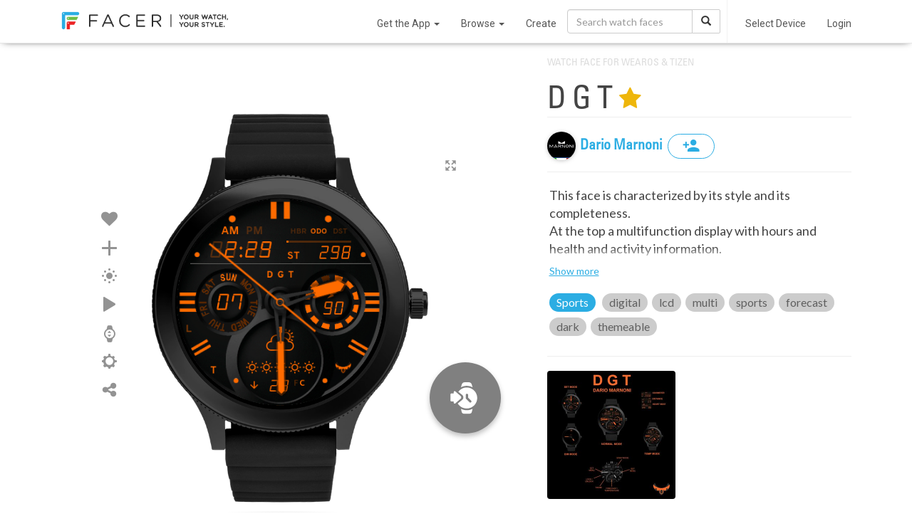

--- FILE ---
content_type: text/html; charset=utf-8
request_url: https://www.google.com/recaptcha/api2/anchor?ar=1&k=6LeY4IEfAAAAAJi2wS3bMhnS5GlPzFjQQlNeILhi&co=aHR0cHM6Ly93d3cuZmFjZXIuaW86NDQz&hl=en&v=TkacYOdEJbdB_JjX802TMer9&size=invisible&anchor-ms=20000&execute-ms=15000&cb=ubgciie1u9ph
body_size: 45556
content:
<!DOCTYPE HTML><html dir="ltr" lang="en"><head><meta http-equiv="Content-Type" content="text/html; charset=UTF-8">
<meta http-equiv="X-UA-Compatible" content="IE=edge">
<title>reCAPTCHA</title>
<style type="text/css">
/* cyrillic-ext */
@font-face {
  font-family: 'Roboto';
  font-style: normal;
  font-weight: 400;
  src: url(//fonts.gstatic.com/s/roboto/v18/KFOmCnqEu92Fr1Mu72xKKTU1Kvnz.woff2) format('woff2');
  unicode-range: U+0460-052F, U+1C80-1C8A, U+20B4, U+2DE0-2DFF, U+A640-A69F, U+FE2E-FE2F;
}
/* cyrillic */
@font-face {
  font-family: 'Roboto';
  font-style: normal;
  font-weight: 400;
  src: url(//fonts.gstatic.com/s/roboto/v18/KFOmCnqEu92Fr1Mu5mxKKTU1Kvnz.woff2) format('woff2');
  unicode-range: U+0301, U+0400-045F, U+0490-0491, U+04B0-04B1, U+2116;
}
/* greek-ext */
@font-face {
  font-family: 'Roboto';
  font-style: normal;
  font-weight: 400;
  src: url(//fonts.gstatic.com/s/roboto/v18/KFOmCnqEu92Fr1Mu7mxKKTU1Kvnz.woff2) format('woff2');
  unicode-range: U+1F00-1FFF;
}
/* greek */
@font-face {
  font-family: 'Roboto';
  font-style: normal;
  font-weight: 400;
  src: url(//fonts.gstatic.com/s/roboto/v18/KFOmCnqEu92Fr1Mu4WxKKTU1Kvnz.woff2) format('woff2');
  unicode-range: U+0370-0377, U+037A-037F, U+0384-038A, U+038C, U+038E-03A1, U+03A3-03FF;
}
/* vietnamese */
@font-face {
  font-family: 'Roboto';
  font-style: normal;
  font-weight: 400;
  src: url(//fonts.gstatic.com/s/roboto/v18/KFOmCnqEu92Fr1Mu7WxKKTU1Kvnz.woff2) format('woff2');
  unicode-range: U+0102-0103, U+0110-0111, U+0128-0129, U+0168-0169, U+01A0-01A1, U+01AF-01B0, U+0300-0301, U+0303-0304, U+0308-0309, U+0323, U+0329, U+1EA0-1EF9, U+20AB;
}
/* latin-ext */
@font-face {
  font-family: 'Roboto';
  font-style: normal;
  font-weight: 400;
  src: url(//fonts.gstatic.com/s/roboto/v18/KFOmCnqEu92Fr1Mu7GxKKTU1Kvnz.woff2) format('woff2');
  unicode-range: U+0100-02BA, U+02BD-02C5, U+02C7-02CC, U+02CE-02D7, U+02DD-02FF, U+0304, U+0308, U+0329, U+1D00-1DBF, U+1E00-1E9F, U+1EF2-1EFF, U+2020, U+20A0-20AB, U+20AD-20C0, U+2113, U+2C60-2C7F, U+A720-A7FF;
}
/* latin */
@font-face {
  font-family: 'Roboto';
  font-style: normal;
  font-weight: 400;
  src: url(//fonts.gstatic.com/s/roboto/v18/KFOmCnqEu92Fr1Mu4mxKKTU1Kg.woff2) format('woff2');
  unicode-range: U+0000-00FF, U+0131, U+0152-0153, U+02BB-02BC, U+02C6, U+02DA, U+02DC, U+0304, U+0308, U+0329, U+2000-206F, U+20AC, U+2122, U+2191, U+2193, U+2212, U+2215, U+FEFF, U+FFFD;
}
/* cyrillic-ext */
@font-face {
  font-family: 'Roboto';
  font-style: normal;
  font-weight: 500;
  src: url(//fonts.gstatic.com/s/roboto/v18/KFOlCnqEu92Fr1MmEU9fCRc4AMP6lbBP.woff2) format('woff2');
  unicode-range: U+0460-052F, U+1C80-1C8A, U+20B4, U+2DE0-2DFF, U+A640-A69F, U+FE2E-FE2F;
}
/* cyrillic */
@font-face {
  font-family: 'Roboto';
  font-style: normal;
  font-weight: 500;
  src: url(//fonts.gstatic.com/s/roboto/v18/KFOlCnqEu92Fr1MmEU9fABc4AMP6lbBP.woff2) format('woff2');
  unicode-range: U+0301, U+0400-045F, U+0490-0491, U+04B0-04B1, U+2116;
}
/* greek-ext */
@font-face {
  font-family: 'Roboto';
  font-style: normal;
  font-weight: 500;
  src: url(//fonts.gstatic.com/s/roboto/v18/KFOlCnqEu92Fr1MmEU9fCBc4AMP6lbBP.woff2) format('woff2');
  unicode-range: U+1F00-1FFF;
}
/* greek */
@font-face {
  font-family: 'Roboto';
  font-style: normal;
  font-weight: 500;
  src: url(//fonts.gstatic.com/s/roboto/v18/KFOlCnqEu92Fr1MmEU9fBxc4AMP6lbBP.woff2) format('woff2');
  unicode-range: U+0370-0377, U+037A-037F, U+0384-038A, U+038C, U+038E-03A1, U+03A3-03FF;
}
/* vietnamese */
@font-face {
  font-family: 'Roboto';
  font-style: normal;
  font-weight: 500;
  src: url(//fonts.gstatic.com/s/roboto/v18/KFOlCnqEu92Fr1MmEU9fCxc4AMP6lbBP.woff2) format('woff2');
  unicode-range: U+0102-0103, U+0110-0111, U+0128-0129, U+0168-0169, U+01A0-01A1, U+01AF-01B0, U+0300-0301, U+0303-0304, U+0308-0309, U+0323, U+0329, U+1EA0-1EF9, U+20AB;
}
/* latin-ext */
@font-face {
  font-family: 'Roboto';
  font-style: normal;
  font-weight: 500;
  src: url(//fonts.gstatic.com/s/roboto/v18/KFOlCnqEu92Fr1MmEU9fChc4AMP6lbBP.woff2) format('woff2');
  unicode-range: U+0100-02BA, U+02BD-02C5, U+02C7-02CC, U+02CE-02D7, U+02DD-02FF, U+0304, U+0308, U+0329, U+1D00-1DBF, U+1E00-1E9F, U+1EF2-1EFF, U+2020, U+20A0-20AB, U+20AD-20C0, U+2113, U+2C60-2C7F, U+A720-A7FF;
}
/* latin */
@font-face {
  font-family: 'Roboto';
  font-style: normal;
  font-weight: 500;
  src: url(//fonts.gstatic.com/s/roboto/v18/KFOlCnqEu92Fr1MmEU9fBBc4AMP6lQ.woff2) format('woff2');
  unicode-range: U+0000-00FF, U+0131, U+0152-0153, U+02BB-02BC, U+02C6, U+02DA, U+02DC, U+0304, U+0308, U+0329, U+2000-206F, U+20AC, U+2122, U+2191, U+2193, U+2212, U+2215, U+FEFF, U+FFFD;
}
/* cyrillic-ext */
@font-face {
  font-family: 'Roboto';
  font-style: normal;
  font-weight: 900;
  src: url(//fonts.gstatic.com/s/roboto/v18/KFOlCnqEu92Fr1MmYUtfCRc4AMP6lbBP.woff2) format('woff2');
  unicode-range: U+0460-052F, U+1C80-1C8A, U+20B4, U+2DE0-2DFF, U+A640-A69F, U+FE2E-FE2F;
}
/* cyrillic */
@font-face {
  font-family: 'Roboto';
  font-style: normal;
  font-weight: 900;
  src: url(//fonts.gstatic.com/s/roboto/v18/KFOlCnqEu92Fr1MmYUtfABc4AMP6lbBP.woff2) format('woff2');
  unicode-range: U+0301, U+0400-045F, U+0490-0491, U+04B0-04B1, U+2116;
}
/* greek-ext */
@font-face {
  font-family: 'Roboto';
  font-style: normal;
  font-weight: 900;
  src: url(//fonts.gstatic.com/s/roboto/v18/KFOlCnqEu92Fr1MmYUtfCBc4AMP6lbBP.woff2) format('woff2');
  unicode-range: U+1F00-1FFF;
}
/* greek */
@font-face {
  font-family: 'Roboto';
  font-style: normal;
  font-weight: 900;
  src: url(//fonts.gstatic.com/s/roboto/v18/KFOlCnqEu92Fr1MmYUtfBxc4AMP6lbBP.woff2) format('woff2');
  unicode-range: U+0370-0377, U+037A-037F, U+0384-038A, U+038C, U+038E-03A1, U+03A3-03FF;
}
/* vietnamese */
@font-face {
  font-family: 'Roboto';
  font-style: normal;
  font-weight: 900;
  src: url(//fonts.gstatic.com/s/roboto/v18/KFOlCnqEu92Fr1MmYUtfCxc4AMP6lbBP.woff2) format('woff2');
  unicode-range: U+0102-0103, U+0110-0111, U+0128-0129, U+0168-0169, U+01A0-01A1, U+01AF-01B0, U+0300-0301, U+0303-0304, U+0308-0309, U+0323, U+0329, U+1EA0-1EF9, U+20AB;
}
/* latin-ext */
@font-face {
  font-family: 'Roboto';
  font-style: normal;
  font-weight: 900;
  src: url(//fonts.gstatic.com/s/roboto/v18/KFOlCnqEu92Fr1MmYUtfChc4AMP6lbBP.woff2) format('woff2');
  unicode-range: U+0100-02BA, U+02BD-02C5, U+02C7-02CC, U+02CE-02D7, U+02DD-02FF, U+0304, U+0308, U+0329, U+1D00-1DBF, U+1E00-1E9F, U+1EF2-1EFF, U+2020, U+20A0-20AB, U+20AD-20C0, U+2113, U+2C60-2C7F, U+A720-A7FF;
}
/* latin */
@font-face {
  font-family: 'Roboto';
  font-style: normal;
  font-weight: 900;
  src: url(//fonts.gstatic.com/s/roboto/v18/KFOlCnqEu92Fr1MmYUtfBBc4AMP6lQ.woff2) format('woff2');
  unicode-range: U+0000-00FF, U+0131, U+0152-0153, U+02BB-02BC, U+02C6, U+02DA, U+02DC, U+0304, U+0308, U+0329, U+2000-206F, U+20AC, U+2122, U+2191, U+2193, U+2212, U+2215, U+FEFF, U+FFFD;
}

</style>
<link rel="stylesheet" type="text/css" href="https://www.gstatic.com/recaptcha/releases/TkacYOdEJbdB_JjX802TMer9/styles__ltr.css">
<script nonce="WQjYyyOeHzHYL1fmm-FYpg" type="text/javascript">window['__recaptcha_api'] = 'https://www.google.com/recaptcha/api2/';</script>
<script type="text/javascript" src="https://www.gstatic.com/recaptcha/releases/TkacYOdEJbdB_JjX802TMer9/recaptcha__en.js" nonce="WQjYyyOeHzHYL1fmm-FYpg">
      
    </script></head>
<body><div id="rc-anchor-alert" class="rc-anchor-alert"></div>
<input type="hidden" id="recaptcha-token" value="[base64]">
<script type="text/javascript" nonce="WQjYyyOeHzHYL1fmm-FYpg">
      recaptcha.anchor.Main.init("[\x22ainput\x22,[\x22bgdata\x22,\x22\x22,\[base64]/[base64]/e2RvbmU6ZmFsc2UsdmFsdWU6ZVtIKytdfTp7ZG9uZTp0cnVlfX19LGkxPWZ1bmN0aW9uKGUsSCl7SC5ILmxlbmd0aD4xMDQ/[base64]/[base64]/[base64]/[base64]/[base64]/[base64]/[base64]/[base64]/[base64]/RXAoZS5QLGUpOlFVKHRydWUsOCxlKX0sRT1mdW5jdGlvbihlLEgsRixoLEssUCl7aWYoSC5oLmxlbmd0aCl7SC5CSD0oSC5vJiYiOlRRUjpUUVI6IigpLEYpLEgubz10cnVlO3RyeXtLPUguSigpLEguWj1LLEguTz0wLEgudT0wLEgudj1LLFA9T3AoRixIKSxlPWU/[base64]/[base64]/[base64]/[base64]\x22,\[base64]\x22,\[base64]/DrArCjBXCtsOLwqjDvsOVb3DDtRHDlMOIJDVTw5vCiGFCwrs3WMKmPsOKRAh0wrt5YsKVBlADwrkXwpPDncKlIMOMYwnCsDDCiV/[base64]/I21JSzfCt8KLRcOTRMK4w7DDpsOiwrVBVsO2dcKWw7nDrsOVwoDCog4NMcKtLgsUBMKhw6sWR8KNSMKPw6HCicKgRzdnKGbDq8OvZcKWLEktW0fDoMOuGUNHIGstwoNyw4MOFcOOwopLw6XDsSlsUHzCusKZw4s/[base64]/DncOJCTnCkMOxcWHDjk4cCsKffMOOwqTCisKnwrTCkl/DnMOYwo5nBsONwr9Cwo/ComXCnQTDq8KqNiXClD/CjMOdAGvDgMObw6bCnUNpCMOOUjfDkMKCa8ObUcKzw5I/wp1AwrTCicKXworCpcK/wqgFwpbCt8OZwr/Ds1nDqlRWOTh1XwJuw7xsEcONwplQwo3DpUMnI1jClkohw5sCwplMwrfDghDCliw9w6TCmzg6w4TDo3nCjG9ow7R9w6A4wrMIOX7DpMKJUMK/[base64]/Dj38Kw6JQwrJXw4MWwrPCnE7ChgrDm8K1YCDCqsO1VHbCmMKDN0bDicOCQm5cQ15cwpTDhBUxwqopw4V5w7A7w5JybzfCumwiA8Ojw4zCisO3TMKcfjrDplcbw6kAwr/CjsOOQW5xw6vDrMKLEWLDu8KJw4DChULDoMKjwqQiCsK/w7BBUALDusK7wojDvAfCuRTCi8OWPHPCq8OOfVPDhsKFw6cQwrPCuTF5wpDCuXrDvhnDpMO8w5fDoVcIw5PDjsKPwq/[base64]/DildhecKvfBItwo7DoGJGw7cvScK8worCqsOGBMKEw67Ct1zDgW52w71VwpjDosONwp9cH8KMw4jDh8Kpw4wWKMO2ZMOXewLCpjfCjsObw5xLTMKJOMKnw7Z0IMK4wovDl2kIw5jCiynDhQtFHH5xw4kgPsK/w7zCvVfDl8K9wqrCjyMqPcO3f8KXPXbDgBnCoCg1AXvChVB/KcOYDA/Dv8OnwpJcS2DCjWrDkjbCscOaJcKsBMKmw63DtcKDwoYoMnVwwr3CmcOhLsOnADcmw44/[base64]/w7hzRiQnVcOmw7rClSbDrX/CjMObP8Klw5HCi2LDpMK0KcKRw5lKHRIBUMOGw64NDhDDqMOpLcK5w5nDskQgRCzCjGMxwq5qw4HDqi7CpWIZwqvDs8K+w5U/wpbCmmghCMOeWWBEwrtXHcKIfh7CuMKmQg/Dn107wol9TcKkKsOsw55hd8KLbSbDiVxYwrkOwrt/VD5Va8K3dsOAw4lPY8KfdcOrYF0owqnDkS/DtMK8wosKAlYFcD8vw6DDtsOYw4vCgcO2clPDunNBW8KSw5AtZsOFwqvCgz8vw7bCnsOXGQZ/[base64]/DhcOXD3gwCwpDw4rCr8Oiw6QwQcOUfsOrDWsnwo7DrsOJw5zCkcKvHmzChcKmw6BYw7nCoxE/DMKFwrtcLDHDiMOCEcOUF1HChUUHZ0NSOsO5Y8KYwrs/[base64]/DvsKiOyjDi8OuXcK7w7fDhG5ILULCv8OzWWDDvkV+w6nCoMK+dXLDicOBwrMfwq4iCsK6MsKJZnTCmi/CqzUQw75/YnbDvMK2w5/Ch8O2wqDCisOEw4kawq9nwpjCu8K0wp3CmsOHwp4tw77CmBTCmHFpw5bDq8KOw4TDh8Oww5/[base64]/DlMOLw65ew5QXw5JEI8K0w6UaFGjDrAVnwo4Cw5HChcOlBxQTcMOJFGHDrXzCjCFGKi8VwrwiwoLCiCzDsivDm3hMwofCjk/DtkBtw4QDwr7CvgnDksOnw50lMRVHF8Kxw4DCvMODw6jDkcOrw4XCu2E9WcOlw6ciwpfDlMK1CWVQwqbCjWwjesKqw5rCmMOCYMOVwqA9N8O5FMK2ZEV2w6YiIsOew7TDv1DCpMOkBhwmdSA1wqjChx0TwqvCrDxOBMKSwpVScMOaw5rDsF/Dv8OPwovDlw9/[base64]/Cij1hR8KkwpPDu8KCwqbCm8Kew79uwotJw7LDs8KCR8KSwqnCvUDDusKIYVjCh8O5wr4/BQ7CvcKsM8OEBcK/[base64]/Csl8twqIKw5LDhcK8wrIvf8OGwq7ChkfDqH7Ch8KHd28gJMKzwoLCqMK6EzsUw4fChcKXw4ZDD8OYwrTCoVpwwq/[base64]/RyLDlAV8IiUjwovDssOdLsO1eMOdw6MCwpZLw63CpsKyworCucKSdV/DmXzDiABEVw3CusOMwpUmeBgJw4jCqkoCwovCr8K2c8OBw6wtw5BuwqRtw4hnwpfDgBTCpBfDiEzDqEDCtEhxBcOEVMKGfBTCswbDtgV/KcKqw7vDgcK4w5ZJN8O8L8KWw6bDq8KwHhbDrcO5wotowqAZw5DDr8OgcRXDlMK/FcOqwpHCqsK5wptXwpljWHbDu8KCVgvCnw/[base64]/P8KMw6dCLRbDtGnCkwVfPlM7TDXDm8KwwpHCmGzDjAUPcEVVwrs4GlAOwqrCu8Kpwolew5BRwq3DmsKmwoV/[base64]/[base64]/w57CrcOwwqTDm0rDucOTwrEEcMOYRilVFQ9CwpLDtm3CisOMcMOKwq5Uw7pQw40bC2fCsBoqfXUDZnPCmzvCoMOswosNwr/Co8OXb8KGw4Yqw7rDmXfDoADCigZEQlZIIcOlD0BXwobCl1BEHMOKwrx8ZErDlVJSw64ww7tuIQbDkCUgw7bDlsKawpYsQMOQw4pOUmDDqhQEfnxYwovDscKaEXNvw4nDnMKiwovCh8OJC8KTw4bDgMOEw48jw4HClcOtw4wJwqHCt8Ozw5/Chhp/w4PCmTvDosKUEmjCvl/DhT/CqB1FCMO3F03DrgxMwoVxwoVfw5fDq1w/wqlyworDrMKFw6ZvwqPDo8OqIHN9esKNa8O6RcOTwoPCsg7CsRHCnC8IwqTCrUjDkEYQQsKpw5PCvcKnw6bCisObw5jCssOZQcKpwpDDoA7DgjfDgMOWa8KLHcKQIQNFwqjCl2HDkMO+S8K/RsKDYA4BGsKNT8OHelTDsRhiHcKUw63DlMKvw6TClX4Sw4Iaw6sgw5tewr3CljDDozIVw53DvQbCgcOAQREhw4h9w6YewokXE8K2w68GH8K1wprCgsKEcsKfWHFzw6/CisKbDABcX3HCgMKXw5fCmXbDtRfDrsK7Pm/CjMOGw7bDsFERVcOuw7MQFnROTsOfwpzClgnDjyo/wrJ5XsK0UgBFwpvDlsOyd2g4RAXDqMKwC1fDlnHCjsK1NcOBdT5kwpsLYcOfwrPCmW89KcOGM8OyKw7Cm8Kgwp9dw5LCmiTDlcKHwqsqTSAFwpHDmcKRwqJlw51jZcOOZQUywojDkcKJYVnDnmjDpBtnbMKQw4FkIMK/[base64]/w5fDrzDDocK/[base64]/CoRVXasK0AE7Ci2/DgsKIwo9swo/DisOzwpoqKl7DrCc6wqAsMMODbCotX8KdwrULGcOxwrzDjMONMVvCj8Kmw4LCukbDu8Kxw7/[base64]/w7XDu8KGwrXDkic2w53Do8Kiwrcww4vCojbCjcO7wpXCmcKbwogQHWXCvWBuVMO/X8KvVsKfMMOySMOuw5BGBQDDuMKwUcOTXCtxO8KSw6c2w6DCocKswolkw5nDqcO8w43DvWVJZzBicTRtIT7DisOdw4XCk8O5aiJ5HRfCkcKAO2tVw4UGb0p9w5AsewpQH8Knw6DCnQEpb8OZacOZdcK/w55EwrPDvBR9w53DhcO4b8OXBMKWOMKxwpI1HR7CpUzCqMKCcMOYEz7DnW8KJCh4wpEow5zDl8K6w4dncMO4wo1Xw5jCtzNNwrfDmivDhMOSAl0bwoF+E2JLw6nDiU/Dg8KFK8K/YSoPUMOCwqLCgSrCgsKEYsKnwoHClnDDrnEMMcKuCE7ClMKewq1NwrTDomnDlg8kw7l/[base64]/CqUHChUYVwoM2UsKbL8KvBwTDk8Kswp4iwoZgb1fCjxrCuMKuNwhwAyA/[base64]/AVXDg3FOBcOqAMODMFzCtMOOH2d8w5fCg8OKw6/CryTDqMKfbQNPw4tiw4DDvkLDvsKhw5bCuMKDw6XDqMK9w69GL8K6XGVHwrs/XmZNw5YiwqrCpsOnwrBeFcK4LcOVKMK1TnnDj2bCjD8Bw5HCp8KxRQgwRWPDgyYmKkDCl8OaeGjDqiHChX/Cu1Ihw5N7bhPCjsOrA8Kpw5bCtMKNw7XCiVNlBMKAWnvDicKTw7PCtwXCshzDjMOSWMOaV8Khw4tGwq3CnA54EnJgwrpuwrhQfW9EenBBw6Asw7pcw6/Dk3gyJX/CisOtw4cPw5cTw4TCtMKxwqHDpsKfT8ONVD1vw7Z4woQ+w7Muw7wFw5XDnz/DpHfCqMOdw604C0F4w6PDusK4asOrd1QVwpQwFC0JR8OBThU/fsORLMOMworDiMKFflPClsKpaQlfFVZ3w7LCnhTDjF/DhXJhdMKGdALCv2VLbMKIFsOoH8OKw4fDsMOGL2Ijw4/CgMKOw70SXTdxDXDChxJ/w7/Cj8OFWiHCkGdFSknDgWLCncKIBS4/PGzDhx1Qw6pdwq7CvMOvwq/Do3TDn8KQIsOTw5rCs0cRw67ChCnDv3gETArDoAtuwqYlHsO0w7pzw79Uwo0JwoIQw4tON8KDw6wLw5rDvyM6KjfCmcKyQ8OjL8OrwpUBE8OZSgPChFERwpnCkT/Ds2lvwosTw6EXLAYzESDDnSzDmMO0McOAQTfCvMKbw4dPPSNaw5/CkMKWRQ7DpzVbw7rDuMK2wpXCqMKxZ8KBX1h/AyYAwpMkwpZww4t7wqrCpWLDml/DtlFAw47Dg00Dw7lGdBZ/w6fClnTDnMKfEHRxL07Dk0/Cj8KrDHjCtMOTw79KAjIAwpYfecKlAsO1w5Blw5I1F8OaQcK1w4ptwrfChhTCocK8wpZ3RcKTw7V4WEPCm214YcO7d8OKKMOTAsOsQ0TCshXDkUrClT7DgmrCg8Oww5xdw6MLwrbCgcOaw6HDjk8/w4wDAcKUwqfDn8K0wojCji84aMKIcMKfw4kPCTfDqcO9wo42NcKcTcOpNVPDq8Klw6hVN3RRTRHCvzvDuMKGEzDDnnBVw6LCiz7DkT/Dr8KZXFPDuk7DqcOAVWUqwqMBw70ZZcKPRHZIwqXCk2TCmcKIHUzChxDCnh5ewp/[base64]/[base64]/DrAvCn3Q0LEIow7nCvsOmPMOIw7x4w5Z4wq4Ew7pHd8Ksw7bDrsOSLS/DicOuwofCgMOsOW7Cr8Ktwo/CtVfDqkfDsMOmSTYOasKwwpptw7rDrXHDn8OtScKOWh7DpFLDrMKxecOgDUkpw4gFfsKPwr49E8O1KhcNwqPCs8OgwpRcwpg6REbDjlkkw6DDrsKVwq/DtMKtwqlHAh/Cj8KHNVoVwpLDlMKIJ2wOM8OtwrnCuDjDtcKbREYOwpvChsKHAsK3VkbCocKAw7jDsMOgwrbDlT9twqRzcBAOw44UQ2EMMUXCmsODCWvCgGPCpXfCk8OOJFjDhsKCb23Dh1TDhSEFKsOnwrXDrzPDuF4lLEPDrmHCqMK0woA7CmQjQMO2bsKiwqHCuMO5Jy/DojjDtcOvc8OwwozDl8KDJUnCimfDvzIqw7zCrMOzBsKuQDVoIFbCv8K8Z8OlK8KAC3zCocKKI8KOTi3CswvDscO+AsKQwpZ3wpPCucO4w4bDlRg/EXbDg2kYwpXCmsKcacKfwqjCsxfCt8KmwpjDlcOjBXjClMOEBGQmw7ANKiHCjsOZwr3Dg8OtG2U7w7x8w5/Drk9ww6Rrb1/CiyVHw4LDm1LDlzrDtcKpYjDDksOGwrjDvMK0w4ARXwknw6FYF8OdS8O4OUTCtsKfwpbCrMOoFMOJwqArLcO6woPCncKYw59CMsOTeMK3USfCpcOxw7sCwpZZw4HDq0fCi8Oew4/DvQvDs8KHw53DvMK5FsOhTkhiw57CmwwEdMKWwo3Do8KFw6rCiMKHU8Oyw73DusKSGMK5wpPDrMK5w6DDqnMSWmwRw4TCmjfDi2d+w5IpaC93wpZfNMOgwrMtwpbCksKcOMK+OnZAfFzCpcOUJyxaVcKIwp8xJcKOw7vDvFwAXsOgEsOow77DnDjDo8Oww5VhD8Kbw5/DugcpwoLCrcK3woQ0Bnl7dcOcLgnCk1UDwrMmw7LCkHTCiQXCpsKMw5UPwpvDlEHCpMKqwoLCvw7DhMKtbcOYw5MtZnbCo8KNbjBswpNgw43CnsKMw5DDvcOqR8OmwoRTTjLDhcOGe8KPT8ONJ8Oewo/[base64]/CjcKlwqvDmC4hw5FIZMOTwqTCqDTCh8ObLsOdw6PDuT0EaELCkcO/wp7DtXAgEHjDtsKJccKew7J3wovDvMKhc1jCjEbDnELCusKuwprDgl1OC8OvaMO1W8KawpILwq3ChBTCv8OEw5U8HMKLSMKrVsK5f8KUw6Vaw5JUwr56W8O+wq/DqcK6w492woDDpMO+w6tzwpkEwrEJw63DgEFiwoQEwqDDjMOAwp/Cth7CjEvCmSLDtjPDksOIwqnDuMKLwrBAAyIcLUkqbljCnELDhcOXw6/DqcKuWcKjw69ODibDgUcWESPDjlFMe8OrFsK0LRzCkmDDkyTCkmjDozvDusOOMVRaw5/DjsOvC0/Cq8Kla8Oywo9VwqfDkcKIwrHCjsOXw5nDgcOfGMKYeGHDt8KFb3IOw7vDowPCkMK/LsKVwrBHwqDChMOJw6QEworCiio1FsOew4I9JnMfAk8/S0wydsKWw6NKcyDCuELDrjguXTjCuMO4w4QTQk9iwpYnGk1kcRFWw4pDw7w5wqUFwqPCvy3Dmm3CtjvDoR/Dk0huMA8AdVrCmhdwNsOvwp/Dp0DCgcKlVsOTF8ORw5rDhcKHLMKOw45YwprDvA/CiMKDcRwxFyMdwpI2RCkIw4AawplrAsKZMcOZwq1+OhHClwzDkWLCuMKBw6p7YlFvwrrDt8OfGsOAJMKbwq/DhsKCVnsSKgrCnWbCjMKjYsOEQMKJKETCqcK5YMO1T8ODJ8Ogw6TDqwfDoFoBQsKZwqfCgDfDrz5UwovDucO6w4vCrsOldQfCkcKyw705w77ClcKMw7/CrRDDg8K7wr3DpxnCoMKyw7nDv3TDn8K2cEzCm8KUworDmiHDnwnCqDAtw7B9E8OtcMOKwpfDm0TClMOHw4lGS8K9wpjCr8Keb0k1wpjDuk7Cs8KkwoxrwrMVGcKzLMKEKsOXeWExwrx6LMKyw7/Clz/[base64]/JxrDgQrCu8KDw4HCi0zCi8KgFcOlw4LCozsfKDHCqw4FwpHDsMKBfsOxTsKKDsKrwr3DomfCpsKDwqHCk8OjYl4/[base64]/w7TCvTfDucORw47CpXzCrcOhMVhywrp5w4AnwpzDncOyXTQLwrIBwoJ+XsKyQcKnXcOTd1ZHaMKzCwXDncO4Z8KKT0JUwq/DkcKswpjDl8KsQX0Gw4RPMEDCs1TDlcOeL8Krw6rDtTPDm8OHw4dTw5M0wrxqwpRGwrfCjCA9w6kadjJYwrnDs8Ktw5PDq8O8wpjDgcKqw7Yha14lZ8Krw7k4fmlLQWdfDQHDjsKCwpRCDMKxwoVuNMKedBfCoxrDq8O2wrDColtaw5HCvRd0IsK7w6/DjmcDE8O7elDDlMOOw7XDqcKRaMO1IMKcw4TCpAbDsng/[base64]/CgcKxw63DuVzDksOBX8ORw43CtMOCezFKw5DDvcOHcGTDhTlYw7nDvyoowqAOb1nDjwB4w5VIDRvDnD/DoEXCgXRBHlE4NsOnw7tcI8KXMXPDosKPwrXDh8OzZsOca8KJw73DqSrDgsOkRU4Ew73DnwLDn8ORPMOMH8OUw47Dj8KfCcK2w4LCncOFTcOXw6TCv8K8wqHCkcOXWwZww5XDpATDl8Kdw44GNsK0wolRI8KtK8OyQx/CksKzQ8OXTsOdwoEjRcKjwrHDpEBiwrgWCjEfCsOdcjTCuFEwRMKfTsOmw7jDugjCnETDt0oew5/ClFYcwqDClgp6PAXDlMOPw6ACw6NlN33CoTJawrPCmmg6Lk7DssOqw5nDsBNhacOVw5s0w5LDn8Knw5LDssOCZMO1wpoADsKsDcKBb8OGO34DwofCoMKNIMKXeB9nLMO+CTfDlcOqw4wgX2TDllfCiWjCp8Ohw5DDlF7ClwTClsOiwrYLw7NZwoUfwrPCh8Kjwq/CiDNaw7Z9VknDncKnwqJpWlglQ30jZGXDpsOOdQkbCyhlTsO6CMOwI8K2dRHCi8KnFw3DlMKoesKewp3DsgRpVGM5wqg/[base64]/DrcOzwpY1GsKoRw3Ds0/CsMOcw5TDlTDCmsK8dSbDoRrDrT1idMKIw4ktw4I9w7ATwqthwrUHXXBCOHB1ZMKMw5LDmMKSV3TCtj3CkMO0w44vw6PCgcKhNQbCtH1fX8OqIsOcNm/DvCJyIcOsLUnCvEjDug82woJmZnrDhAVdw5sYaSbDsFfDi8KRbRTDulrDkW/[base64]/[base64]/Dv8K/wo0cwpzDl8OWZMOKwpZMGcOjw7oLOWXCuHxkw7RFw5Irw604wo7Du8OsIV/CiWjDpgrCixjDhsKAw5PCiMOTGcONVcO2OwxFw58xw6vDjUDCgcOBJMKiwrpYw5XDnl92FRvClxfCiBwxwovCmgtnCRbDucODdVZnwp9MRcKtR37CtCcpC8Odw6oMwpTDlcKVNTTDtcKpw49/[base64]/DjMKBw65Mw6tewqN4JmjCtMOvJ8KIRcKSf20dwp7DsFFBAz7Cs3VECsKODTB0wq/CoMKTAGnDq8K8JsKcwoPClMOfN8Ohwoclwo7DqcKTfcOOw7LCvMKhRcKZB3PCiiPCtwg6c8Kbw5PDvsK+w4NQw5kSAcKkw5ZPFh/Dtid4E8O/[base64]/DmMKKfcOtwrs5LsKZbsObwr/CgBZQQDBsD8KDwqsWwrE5wrBKw6HDnSLCo8Ogw4AAw4nCkGo5w7s9IcOmF0bCvMKzw7HDmyPDucK6wrrCmzh+wpxNw40dwqZXw6sAMsO0GljDo2jCiMKXE13Cr8OuwpfCsMOrSC1ow7/DsSBgf3PDiUXDq3UPwqdpw5XDn8OWAWpIwrA2OsKtFRvDtW1kecKjwpzDgirCqsOnwrI6RS/[base64]/[base64]/[base64]/NWjCvG8BTS3Cgz0LaMOcZArDtA0MZEXCmcK9eD/CtwExwplyPMOFRMKAw5/DncOOwoMxwp3CnjjCl8KRwr7Cm14xw5zCkMKFwp0bwpd2WcOswpUkAcOhFXk5wq3DhMKdw45Ww5JYwpDDicOeHMOhEcK1EsKnEMOAw7ttDlPDkmTDl8K/[base64]/w6nDs09zw4ZXRcK4wrQlNzNNMgHCpGDCkB1cQMKnw4ZfV8O4wqJxXCrCvWETw5LDisKUI8Kbf8KJMMOLwrLChMKkwqFswp9Kb8ObblPDmW9Pw7zDvx/Dnwouw6wEAMK3wrthwp/Do8OIwotxeCAiwpHCrcOsbXnDjcKnYsKDw5QWw5gJScOuRcO/BMKAw6cmYMOGPi/CqFNYRXIHw7/DvWgpwqDDu8KYT8KjdMOXwpHCocKlF1XDjsK8GWFzwoLCtMOCOcOeAVfDsMOMWRfCpsOCwqBJw4kxwpjCnsK3AyQsF8K7Y1PCkTRaKcKSTSDCrcKEw79qZRbDnWDDsFTDuBLCr21zwox0w4PDsF/CjQMcY8Okfn0Qw53ClcOtKQ3ChizDv8KMw70CwqMqw5VZZ0zCtmfCq8Kfw7BtwrsjaHU9w78sPMOtY8KoeMOOwoBNw5rDuwMVw7rDqMKXaDDCtMKuw7pGwobCusKlDMOGfAjCpCvDugHCpCHCmQ7Du3xmwo5Pwo/[base64]/[base64]/wplpT8OYGsO3wrDCksKMwoszH8Ktf8OPR8ODw5sdXMOMAj4gCsKVMRPDkMO9w7RdEsOVNg3DtcK0wqzDhsKnwqpgRm55JBgfwqPDo3wiwqgMZWXDnhjDpcKJL8OSwojCqllNZG/CuFHDskvDl8KYHsKew7rDhgLDqh/DpsOYNAFgasOaBMK2aXlkPR1RwpvCgWpAw7bClcKTwqklwqHCjsKjw489On0NL8Otw5PDoQBmAsO3TjIlOlwYw5E8OcKNwqrDlzppEX5HLsOIwrIIwrg8wozCo8OTw7oIZ8OgccOQOQjDqcKOw7peacO7ClpiIMOzHi/Djw4Xw7w8FcOaM8Ocw415SjY/WsK5QiDDgAV2dxjCln3CnRZwRMOFw5PCs8KxWBplwrEVwpBkw48EbT4Xw7AwwqvCmADDpsK2eWgaCMKcGCl1woYlICI4IBhCSQE2TsKiE8OGc8O0DwbCpznDg3tdwrFQVz0Jw6/[base64]/[base64]/EcONWATCtMK3H8KpYx1swpDCrMKuOsKXw7wrwq5sbQR9w5nDuyUmLsKeKMKJW3Icw644w73CisOOcsKqwpxaNsODEMKueyF3wqXCjMKCPsKrFsKXWsOwT8OJQ8K2GnVeZcKPwroLw47CvcKbwqRjeh7DrMO6w4PCpD1+CRJiw5fDmTkLwqTDjDHDu8KgwoNCcC/CsMOlPgjDrMKERmnCoVTCgn9QLsKOw7HDqcO2wrttKMO5a8KZwp8ow5HCoVxfY8OhT8O4VCMSw7/DpV4TwpITIsKFUsK0N3zDsFABEcOVwonCmC3CvcOsT8OOOmgRICQ/w6ZbMA/DnmsqwoXDlmHCn3dNFS7DhD/DisOew58Cw5rDsMKLOMOIX39DX8O0wqUTNEbDncK0OMKLwq3CkQ9PbsKYw7MqQMK+w7sbbxd9wq4vw4HDoktJfMOGw7LDvMOVbMKywrFGwqtzwrxyw7xsITAJwpDCocKrVijCmyk5C8ORT8OKbcKDw5YNV0DDrcOhw5LCkMKFw6jCvRrCtTTDml/DqW7Cv0XCjMOTwonDqWvCmW9mdMKVwqnCmiXCrUXDm00+w7ZLwqTDncKaw7fDgRMAdcOiw4nDscKnc8OVwqTDrMKsw6zCm2Z9w59SwrZPw6hBwrHCgmx3w7RXKkLDgMOUDm7CmmbDnMKIFMOcw5IAw48EFsKzw5zDmcOKFgXCtTcoQhTDjRkAwo4Xw6jDp0InKG/ChUQZAMKGTGZpw7hRCClJwprDicKgKkRmwoVywqlWw7gGPsOnEcO7w4LCgMODwprCj8O+wrtnwrLCoSROwpHCrSvCocKweAzChmXDmsOzAMOUPRcDw4Ipw4pxJX7ClSFmwpsaw4Z0BkYTfsO+BcKSesKeQcOHw442w53CrcO9UFnDkhwfwq0tNsO8w73DoFA4U3/[base64]/Ck0rDrV7Dg8Ohw78mwoZ8w7jDmcODw61oUMOzwrfDpcOXGAXCgHPDqsKQwr0xwp4Ew7EZM07CtkNEw6ESURnCl8O3AMOHS0fCrXwQB8ORwoUVd2IkM8O/w4jClQcxwojCgMKWw4zCn8KQBSgFUMKawoHDocOEWgrDkMOQw6nCo3TClsO+w6bCkMKVwp5zKz7CtsKQQ8O2fDzCuMKZwrjCizEMw4fDiUp/[base64]/[base64]/CgkHCnCQVw6XDsSsAwpHClVNMwq3ClUMjw6bCpToZwo4uw4BAwoU1w4h7w4JkN8K2wpDDhVbCmcOcH8KVJ8K6wpnCigtVfCppd8KAw5fDhMO4OMKVwrVMwo4bJyxBwofCgXwVw6bCtSRaw7fDn2MLw4Iow5bDlQ1nwr0Fw7PDrcK9XC/Dph5ed8OgUsKUwoHCgcO6SBweGMKvw6TCnAHDrsKOw4vDmMOkZMO2MxMASwwjw5vCuFc8w4/DgcKmw555wq09wqDCqC/Cq8OeXsOvwoNAaXskGcOzwqczw67Dt8KgwohcUcKxC8OgGXTDksOVwq/DlDfCrcOOTcO5JcKDCX1EJy8nwrsNw5cMwrfCpkPCowp1AsOUMB7DlV0xRsOYwrLCkmdswonCg0R4AWzDgUzDtgoSw45ZOcKbZypLwpAnDRdpwoDClQ7DqMOkw7J/[base64]/CiHpdbEwJw4/CvQd/w79uQXDDvgXCmEkFJcKfw7LDgMK0w78KDEDDncKWwqvCusOaIcO+QsOwd8KMw63Dj1XDojzDjcOgGMKdbQTCvzJIcMOYwq8dJ8O+wq0BEsK/w5YOwrNbFMK0woTDvMKbSRUGw5bDrMKrLBnDmHfCpsOjSxnDjCpEDWtsw4HCvU7DhibDmS8KRXvDoDTChG5hShYvw4fDhMOZPUDDvmZ1NwpKW8OIwrTDsXpfw5Ntw58hw4Y5wp7Cj8KVOA/DqMKcwokSwrfDrgkow55fFnA+UkLDu0jDoUMAwrRwQ8KvAhAIwr/CscORwq/DnyEZJMOow7FXf2gowr/CmsK/wqjDisOww5nCi8Okw5TDhsKrS0tNw6jClR1XCSfDhsOQIcONw5fDncO8w45Ew6jCg8Kuw6zCp8OXKFzCrxEow6nCs3DCgFPDuMOJwqIcS8KkCcOBDHvDhywdw5bDiMO6wpxYwr/Dm8Kpwp7DtREsAMOmwofCuMKKw75wXcOXfXLCucOgL37DhsKIbMOlfFhkUnZfw5JjXmVcV8OsYMK3w7DCmMKFw4RXc8K+Z8KFPgJ8O8KKw6PDl1rDoF7CsXHCpXp1RMK7QsOKw5Njw796w65zNXrCvMK8VlTDhcKmKsO5wp9vw41LPMKjw6/[base64]/w5PCj8OnwqfCvjMnw5fDhhR7wpfCowRzwqA6esKuw7ZrLsK2wqgyf3tPw6XDh2tyJ1gNfcKdw4AcTBYOYcKfQnLDocO2Em/CsMOeGsOSJkTDoMKpw7t4EMKGw6pyw5jDl099wqTCm3DDk2fCs8Ocw4LChg5DCsOQw6oTbxfCq8KpEmYVw50JPcOtZBFFVsObwq1qXMKpw6/Dpn/CkMKkwqQMw4l4L8Oww7I+VFEhRhN5w7s6YSvDgXlBw7TDgcKNWkAcd8KbK8KLOC8Mwo/CiVNlSjlyIcKRw6rDuS5yw7Fhw6pHR1HDokbDrsK8IMKZw4fDuMKCwofChsODCATDqcKxbyzDnsOcwrkcwqLDqMKRwqQkQsOJwotiwrcKwrvCj3Qnw5U1cMOJwr9WN8Kaw7jDt8O4w6U5wrnCiMOWf8KYw4t6wojClwpeBsO1w4Bvw6PCgj/Cq03DshEwwpZNK1zDhHbCuzw8wpTDuMOjUF5iwqFMBm3CucORwpnCqgPCu2TDqjvDrsO6woRUw5MSwrnCjH3CpsOIWsKsw4IcSH1Vw4c7wpNTT3h+T8Kkw6hlwozDpQM5wrPDoULCsE/Crk1VwonCgsKQwqnCsxEewpt/[base64]/[base64]/[base64]/DrcObAsOfcFVoMGY9Z8ODwo/CvF8ew7PCgUTCjBrCgwtowr/DhMK0w5JDKlgyw4jCrH/[base64]/CosOSQMOUBMOsMcOlD8Kbw41cSMOqw6TDiFN+FcOsNsKeQMOjNsOWDy/Ct8K/wpkGfwHCkwrDjMOIw6vCuzkIwr93wq3Dg0jCq2UFworDscKRw5zDpm9AwqtpHsKyFMOdwrhGD8KJGBxcwojCp1vCicKhwrc/cMK9fB9nwqokwrlQNjzDonAuwol9wpcVw5vCiS7Du1NEworDgUMKVSnCqyoTw7fDnXXCuXTDoMKBG3Fcw5fDngvCkxnDicKSw5vCtMOGw7p3wpF9IRzDpj5Gw6jCu8OwL8KwwoXDg8KFwrFUXMOABsK7w7Vmw41/CAIHGUrDmMO4w7HCoFrCoVrCq3nDlGYKZnMiNw/CucKtS2gGw6fDvcKgwoZZeMOhw7NpFQ/CmGNxw4/CtMOxwqfDqQ0CY0zCiXNmwrEKGMOZw5vCoxDDiMOIwrAFw6caw6k3w7o4wpnDhMKsw5PChMOKDMKKw6lHwpTCozhELMONBMKtwqHDj8OnwoHCgcKAdsKHwq3CkSl2w6BpwplqITPDkl3DnzlPeClXwoh0EcOCHsKyw5pZCsK/EcOUbwQIwq/CoMKEw57CkXDDog3Dn29Uw61Kw4dJw73ClCZQw4DDhVUhWsKTwrU0wr3Ck8Kxw7pjwoI4K8KPdGrDhDNkGcObcR8sw5jCjcO9ScOLP3EVw5sFQ8K0bsODw6x4w7/CtMODVCsEw4wdwqfCuy3ClsO7a8OvNgLDssO3wqJpw700w4PDvUjDuW5Zw7YYIiDDvjUsB8OawrjDnUsFw6/[base64]/[base64]/LMKBOAMeBMK8AsOqw57Dl3YvfMOqUcOzwofCtBnCm8OOXsOIJQ/Cu8KEOMKHw6JBXQA6dMKFI8OVw7TDpMKlwqM2LMKjTsOFw6hpw4XDh8KAQ33DjB0IwqVfCH5fw7rDjCzCjcO0fUBGwrgECHjDtsO0wr7Cp8OUwrDClcKNwrLDtjI0wprDkHvCpMKSw5Q9XQ3Cg8Odwp3Cj8O4wrRNw5fCtjc0cTvCmz/CqkMQa17DpGArw5LCugAgR8OiDV5KY8OFwqXClcOEw4rDpGk3Z8KeEcKtIcO0w4EpM8K8PsK9wqjDuwDCrsO0wqQHwprCjRElBnbCo8OLwoNcOnYhw7xZw5Q4HcK1w6TDgmIsw6cIbgPDtcKjw5dIw6HDnsK/[base64]/Dq8K9w7hGVsOuQsO1wpnDgRs2WMKMw57DmcOewpFdwrLChhE+JMKwWFQODsOBw5kRAcO5YcOcHFHCmn1CIcKPWS3CisO0JnHCocK8w7rCg8KoNcOfwozDkEPCmcOUw7DDvTzDlmzCl8ObC8OGwp0/[base64]/Ct8Kcw7AcCsKcw5DDr8OwW1bCnsKPR8KMw6pzwqnDocKUw7F6a8O5dcKmwqcXwr3Co8KhOybDvcK8w5jDnnUZwo8QQMKxwphCXXLDmMOOGEMbwpDCnlt7wpHDt1bCsTXDsADDtAFewqTDqcKgwpvCrMOQwosDR8KqSMKJVMKTPxLCoMKlAz9gwobDtWViw6A/GSUOHGgEw6DCosOGwrrDpsKXwr5Iw78rP2JswqRZKArChcOZw4HDpsKhw7fDrw/DgUAqw5fCusOQAMOqZSXDl2/DqhfCjsKoQxovSnDCgETDtcKowppvawt2w7/DmBcaawXCinDDmygveiXCosKGXsOrbjIQwpV2McK6wqYRTENtGsOXw5LDuMKVJFENw5TCvsKkLw9RVsOnKMOnWg3CqkQawrTDhsKDwrAnLw/DjcKtBMKdHGDCl3/Dn8K0Viw0\x22],null,[\x22conf\x22,null,\x226LeY4IEfAAAAAJi2wS3bMhnS5GlPzFjQQlNeILhi\x22,0,null,null,null,0,[21,125,63,73,95,87,41,43,42,83,102,105,109,121],[7668936,748],0,null,null,null,null,0,null,0,null,700,1,null,0,\[base64]/tzcYADoGZWF6dTZkEg4Iiv2INxgAOgVNZklJNBoZCAMSFR0U8JfjNw7/vqUGGcSdCRmc4owCGQ\\u003d\\u003d\x22,0,0,null,null,1,null,0,1],\x22https://www.facer.io:443\x22,null,[3,1,1],null,null,null,1,3600,[\x22https://www.google.com/intl/en/policies/privacy/\x22,\x22https://www.google.com/intl/en/policies/terms/\x22],\x22OHH7eN7mSRsz47me8WOGUqmuOYe6qHZUIP0qgLEZZbc\\u003d\x22,1,0,null,1,1765078248224,0,0,[221],null,[160,217,128,115],\x22RC-7TNhpVgLbVh4_w\x22,null,null,null,null,null,\x220dAFcWeA7K3eqf5pKZObTL10VTMBasj0pcApkPcQzDcqI8V_ktAo-boRKJeDeaYp6u9eZkgPHYqPVfZNqsUQKEIYv4PJz6FI-LPQ\x22,1765161048240]");
    </script></body></html>

--- FILE ---
content_type: text/plain
request_url: https://cdn.facer.io/original/e1d2c36a7c1a1fee79c245bb171476d5_avatar.jpg
body_size: 58500
content:
���� C 	!"$"$�� C�� XX" ��             	�� B  !1AQ"aq�2���#B���R�3�$bCS�%4r�����             �� )    !1AQ"2Bqa#R��   ? ��� ԒN�9<Tp�4��U$�4�Ad
ͻ��%)#=:V���$��3��#�V�_�P��i[\6�e�)=j�) ナ�z������}��@ G����{�Ǉ�O?5���i'��1�1�M#����PFLS�����L�7\�$� �1ަ<�P����H��"��'��:ʷ6�LԒDgڦ":Q����@�C���3Z`�L��mm��`�4k{�퇖U)������Хg�OJ/�䂕	959b#�2H� �b���׭)A�j;�I�� �Cq�:ӭ@ �	�i�!3Ɏj
& 怈9�i��ޠr9�&LA���*�4�@TG<A)�~��¸�Q��D���$�|�Cؠ$fh$��:Sp���8$`D�e*�}�4��j9""�$b�s���g�( '�Tf94�'3��@L�n=M:33Q���M� �����uV,�IV������}�j�i�c�0� �Տڳ�\x��i����My~��;�_�v򔥸�d�JB)n%G��D�R��z�)[[�M#�J!('*�BzӼ�T �~)*%��?�-�#���G� *�  p��
�Nqޙ2 �([��)ʄH檥f0&�,��w�&f��+#�W�{�i�d�T,o qC%FL�QJ��本�@�>�|T���G�D�����t��-R8�%�L�N�2G1R
��F�l��4{��9�r�ii*�ja�N}�	`�c;�F���P95$�"TD��W���FG��e�	��H q�<�O�'��$���S$B�$��ff�I H*��8�6� ޢ���8���ܐ1A�� z�)ܣ#5$'f �S*�z���i�{sBKd`{U��#��zf�)��ҫE*�6�����2r3O��3�{�K&1�z�����Ngڛ���(�^��4�	X �}�0�i�E*�B�P$��H�֪;	)�nq�{Оi.d�҄�kxے�'j�֮&9����ue�ރ�Bf��!���	�j�L$sBa��@PW��F���)Gh���J&`��=��&O�&y��A�fz�@M*�&�v�s�&�+�	�G��V���P��	Ug&I��@'�i�������GJ+)�{VM�V�ɭV�
&:�Jdu��#8��G3�Q%Y�@���Oj@� �:�̉��C	 ��E �H���3��)��M"���� ���ң�:��*|��
�����ɐ'��mqG��P�L��PQ""b��S�&cڣ<��9�ZS���*'
��i��#>��`I	5�xDV��4��m	�g���i�� �F Mz���>�*�v�����9����ֶۗ(�m>�h`My�z���^\.��o:w-D�O$к�jJ��2'������p9��lA<OAÉ�y�V�H�Jg栤{�D��1�����Rَ)�F��$�1<ԧ#"h�q421��(��{T
N~iP<�4�Ԕ��� Ƞ"U�h�3�Oi H�D�n@4���D�:@Q�h	 �}�I��rF;R��R��$Է�������*9����$v�N"@4� S�&�R=��q��bN'4$�R1D�@ލ��r�qژ��Ni�I�D[��G�M3�8b>) G�Q��'��f$��>b)� �sH�Iɣ�H���*��U�b�?�{b�� ��IL�j�*�h��!J�2� ��SKXA�P�ZRD���6�Lӡ� 0d��R��P�� 4�l�f�S8�"jQ��j"O�QH� �u~T�1�(u���́�ވ "'��@@n$v�q<u��G9��I:s ���l���j��d��'�Ι�K��i[�$f���I���w���PJ����f��٥@�	 v�����dT��s�d �j�L�j�mvۃi�/��H-bL�|�(f;R�RW~����L'$Ӝ�LA�ڙ��R
�c���"�*W?�Xf�H�*����M* �Mv�J�3RH$�re��*���F�v���@3�iN�G�PJ����(�2>i��(���u�3RVВZU'���$���$�� �n�(	<�ƙ"1NL�f=��Q� |�@�&2$P�O��1cdD�)�)�F(
����HNs��:����Q-[�!���j0�����h_��^x��o�Z������O� �k*�bE���Б��k�՝o�~Ȅ_ޏR��Ex��$��*=�lDAP	�'�j�'nA'ړ���"$�i(7�x �4%1	��l����ECnb֤��h�qC��w
��q%G* �>�l)yI"��cVVVJe sڍ��$@�"I��H!<�)�r&�y���A9�Kj��$��L[<�qPRU9�I�����V��jbb���'�PS1�( D zS�֌RDH��4� $~u0�H�-�Nz}�1���$�A�$�4�3ڀ[�B��*�(d��S�<�(\ H�Ktp( ��S�q���H��Lf�8��SR	�^���E�	ɠ���HH3ǵ "@�]�A�\��A&D�E
� �(SkL� E8Q�e:�R@T���`�{Fz�N�3�y��
�qK�P怘p���ҦC��A@��H� ��6�4�+BD���")��*���� P�E!�x���_z�"z�f2y�S?Z�g�&FD�BP#<S��sR<� �4{P�r"H+ �2����c4<�\O�qi�D�EjG�jD ��l�.�c���'����y �S�P~�*H�<�TT��Y[x=�d��#�%L皡o{'c��đWR��8��;sɤ14�Ȥx�a"8�Ci�M��	�Q�4	�y�4�n6�I��փW	X���b!x��ⓙ�悱�38替1֫1r
`�i�P9�dC��)bD 4��� ��/3o��($�! �?�#���B��h3�ّ�T
�sҁ>�LH�@1�t����������{�A�_�VJ���'�(_��k�ʮ� !#kh��`ǩ�� ��ڪ��d�R8P �gڀ��+������ 	�����O ���<��2"MH�q��Jd�x⣾z�*'��	��g	�EDJ�x�R���e{�E )�2$�R ����z�@+=�II�f&�)�2h�F��]@��Q) 欩��p���Ja\`R��E�*H�Me<Dt�*bA��+`f)�(��jiV0�䔙��+�\��<��䔁�KaH y�Ң���*h+#�6R`���ӕzBN"��Y�R� Oj`�	$�i���(�JG&��c�)�'�K b)�~h?ISLT9�Ԓ��?� )$�J���������rT{}ih,�s��ԔDn(�$�T�Hؤ��ɧE'�㘩 "Uǵ Fd�ZU����O`S�7^jE3�ޛ��5{I���x�R��z`�H��Db�c�J�4j�,EH�ɦ �H����d�j����G4�3J) ND�f"D�H�R3"zRV@4�ȑ)���g� 4���(S��
�3U�^�2���=�+e*I��^��$v�3#j��ܑ�W�E��0���Qz:�)��j,���5>4���v���=��d}������L0��\U�+�V{VAQNS&���$"h&�w	{Պ)ʸ���eJA��j�WaI�q�%��j�$�֣���
�r ʀy�&�s'�PQL����bG�s�2@�(�����+��!A$ݲ�O=�/�o"VV���J`w5���%��toH�M9\ʐ�dG�TB��^�k��x�a��!c�}�r>!�Ε�;d�nSf	��+�ɘ�P}]:Sm��*(��-���#��x&EI)ܽ��d�T�9���^YIN�ɧL�#�Eb��$��h��P���H����Tд���+�r9=i���&�AQǴ���T�� �Nґ�j
f�I���Ą+�"��� 4�JP��L�+�#95d ���Bb@�)�U�;P���M�q�QJwG��!"��JU�4E�"hII?�N0'�Ai �GI#���W�0�w�i$��J�[A����'ږ�[y14�>�����ڲ)���i����֠����>A�i�"�IA@��E��l�E8��Q����ޤ �L�=M$�O"h�VD	�-�b�LI��S)�iR1�G�Ki9�}��m�1�IM	�ڭ*�	��L �zg�Ē"�� �J�A�s ��h� 7��8��w4�{� ��4�q5" '�n���4M1�����`��2��@�Ҥ���� f�C�ґ���3Q�� D��O<w���ǵ#�(H2�;P�a+N`��)LP˷['{G�4[{���R��W�%$U�-�^@�T�ROh���
�*M����bF1L��O��ڔ� )�3 DT̓�i�@�0L�)zv5q���r �PZ)��-:J�a(DQ;ɂ'��b�h�G�5�΢
v���<Ӕ���MED�;�>��(���J`�3�P1��)���I9��#���b� {�'�(�ѭ�S��#$����5���xu:Ʋo.A���ܵ�$^�Z���c�~7����2��GJ��E��\8�V�I����c�gW��n���m���N1�� GA4�⻭�sڄA�'������N��<��$T�$*MMqhJI
�@t8fL{b��ҠN@](���I2�3�����M�2f?J��":�S���D�TB���E(�1��-���~i�I @��0��i�V�����J�3I��N�t�cj��5ґ��U���b ��T�#�Q.� �Y3K@� 4$`�@'�t�8����ޞ�)˛y
5J&*I?őȧwԹ�3H��w�H�h���G���u�>���=�PL�$�>��T��M\)
L��8�����������jS���D�?*�sJ*M1i��CSr1�;СȠ&�@?J�B�c'ڈV�&�I�_!Y��ڡ�Nh�X"H��(Jd���PK�G��:⊪	I�&���d4��\��T��0)PK��)$t�EK��=� �J��4��dc���x��ӏ/��Y�Z�ɩ�� ‼ZI2�O�	m� �] aF��ʆb( ��������z�m�ʙm!I$���������)P@���Df�D���� |�#�c��H��D�4H�29�J�>�qM��b�fA���qQ& Px�4{Ӭ�BM.怄� �9�M'�� 4�c'�=hfQ�j�&1� �F9�3�5�p`@���U;~*ˌ�b9Q�G;ӎ�JD/^~jf���v�0EA��$�U�E��O���T��*I3�9���)Ð1Du<�A##����fj��0D�X1�R�47�L�MHOYV�%
�V�.�8#��Vc��H=��L���Ԉ��lm]��n݄ˮ+hֽ��wx���&Ԅ��$o#�qYc�
?�$���2������~���u�>��yIQK@��#�q[�T�I9'ޡ��Rs�l�$�%D���+�^6�Jܭ�� ���� j�����#��E.9�S�
�H� �'�FDڠy�NA�ހg�o��	I�(�245%I8����(D�!y-�H�U�m{�V��5���Zehp�I�Fr�8��"���iFj�@�I�@�����M��GZ�t8�bME�z#��RLo<T���RB D�QL�Dz{P ��S�R�T�A������ 5�a�s1D}rJ�UJ� �5&�+"pi�"	�?Zh��@I$��
IIQ |SaD��je�������eFi:��'����H��=�F�NqRE�'ddbhZ������̜Mjx�E )I384T�%9���L[?��R6�@�"��҆�)'����8Q d�Pf
P#�4��)8�OIM�&���Zd�8���%_��S�ڀ�4�&�*ئT2H��
�$�֜HL���>�"@�T&0�
L�Vy��	9�H,��AD�C��P�k>�f���_jp�� ���-��B��&����8=�IYI��֬7r�pU%u#0bFH5#&�K�>!��'���D,KNI���Bg�I��Gi��V]�q�����1׭3�y�T`|���G�im9�~h�8��18�)9���h�g�7ֈ���Pf�c�_��S�x�@>�z��R�
2��ji�$�����y�Bm��e�9���%H<M��Ջ��	�	WX�H�����>��J�[O4�⸳�Y�O����LP�I� ���T�!@�z����D1UV�1h����#�J���=h
Ji	#���0px����94F_-(��BL��)$��۲�K�����[X��ZB�q@���ql�����f����hZ���������NR��_jZ�>�巅�ݡe�(���+�3�L����Mm�sVz���v����i���ҀG?�'��QS�Y<OJUZAJ�Q��Z���Y'��"TS��jB)����'&�$
�ff�������L���n��#�U���4D�@��g#јx�)�PJ�W|RA�dɠ�l��aFckk*�S�*11���`�A��a�N�=J�q��;'��é�6��z�m�	4�����x�&B�*��Oz�岷O���6�ZI ����,��i6LI�]����x<�e%�4��JJwb��9?F�6�FsJ���(mDVg�KAP������R��8��\B�v��J<f��	�;P�ʷJM=��!F	�EL(dd�*I;R$gږ�2;⁥�
[N�	��s5]Y�Y��
$I� m���:S-�0Z����#i[�;� ;'���-1�zMZ-���I�2[$���@����'�*��z�$
Te�T>g�u��B`��bPT�pBs����T����D�ę�A���z`�4Qr��M"Sh$������1�G. ���9�ԉ��{QS%8=)�)�f�i�\����	H�]���oQ_�~��0��շ�9���r��I�j�#�Lm-�|��J�IjO�WQc�/O ��v��#pD�ϭ'����o�� ��x��,mO�kb��Z�Q7M2'�Vb���Mz�~[L��'�[��m���x�&JRb>�P���j�� �wV�$)J�kKD�1�����6I�*�q��+���4��ZB��� �|�j�u��6i�ky���<���*�h���l����E����J� �@Q�{����--sp�\Z�*�n�k������u2�`%H/L���@��KG�W�>��Z� t$��9�	?c�v�T�+r�j�������Eˣ����]"|[�%_z�$p
Q���;~$Ҏċ�ؐ
�����t�^}w�6[���S�3�]�qi��&F�� j���[�wG���3�!yn4]ڗ��%czsG��|Ǫ���q�_X���Jd����}G|�ӱ`%� ��A��'�/h�AHv��*������OP=)�㧽w��ܧ4ۄ8J��N�G�q�v�ں�_iM,r�5[ LM0��� ��I>�A�����҈1֤=@�T���QRB��;���JG���չ�}���
�	8)��fH"{P0S��#�[f	M+JĂ>(�&;�Q#���ʢS�q@G���Rx8� 	�O"�=������Y��0 �;N�89@�L�#ܚ�ͪ�X��n
�U�ɫ%�m�q�h�Vz�h$s#DV�x�$e��04���A�M$F:��m����G�OԒ`{�x��HA��I��T§�/�� b��P8��@�������h���LPkI#��
3�hry�82v�E"\icp�2{ե@�9��# 
��v�:P6*�1֠��E$#�$��T^!@�����ծ*
 ȧ	�b�iP�z�_� E0� �zd�nW� J*�P5�@�$B���%n�Gp� +�Aq'�Jg�}�I�F)����t)! �8��[R��d� H�ya$@����I���FԬ�@:ӥDb1V��0 t"�q�Ǳ�=�PX�&���>�6��g4��g��@�\)1����q��) ��	�7��ZPR	Tb D5�|�*t�P�du�@�;8J`�����ǽzp<��sT���&I'�=+���َ��yo_��>���VD��m�� J�]���Wk���R|��:�+M�^�o�5�۷��$����w�+�4o�--��^�usv��=W�X�ME��� ��[�AP� ��C��[	��i��ѵ"H�W���8�j"r�z��1n_s�i@�c�ލ�9�[�i � =�^�F��_��	Kc����7v�ln�B� �=9'�5�.��������Z:76�I�_|��~L
[96�5i�zE�0��#�eV�;�q�\W�<r��{���Y J[�b�Y��<W�k6�p>ΖUb˓�,.^w�K����]���,I2Oz�-���;U�K��*�4�[����ϴ�qҹ]cƚ椽����Rx�|�qo�I�x�P{P$���T�ӻ��L��=�DM&����5t�R�V&�/�z����z<K�;�o�,����2O?�lY���ȑ�Sӵy9�\�SM⁞�h�Q�w�4�[�䵴a+0g����M]͉u����v����������j宱tҒZ}�q�z���ռ�a⥒@;��P{��)��!$ʑ�Ot�O����n �Դ�#p��!�֮_K�'�zO�)hݖ��6� ��EV	h�	�:b��Y1�Y8PP�?�xr�IO���]�wV� ���:�����W��RX�q�&\3�����*2��!pqҀ�Ē��*
L�n��0����ri��I3�qAu�8�*��ަ�I�F-B`�R�`��<�����R� � �u�PeV���ؘ�+6�v�}h����#���ϵ R�i�*)t+b�{��I�Q#j��<�T��ހt8p"�6栗�������I
 �Ҕ���UF�A�E�7HQ�c!���u=�X��(	��$�����2R(d ��∕#>���r&�4�B"���H9�C-(t3O`��4��*':��N)�pM~:PRd�b�00(��ӥ&1"�.H��QH���E-�� �S2:uE�L�QC��rh!J�8$�r��hJpL�ֆTx���� y�+`���d�i���&���n9(�摁�J7({Q�1N�<�hAJI�x���� �M"L��Ht� �cډ��5����	0	��AT��1���i��*3o(�	�DpN��h�3����I(�
S4
���LR(p �3�f�yai�1R6�g1)���RG_�J��ɂM*6OP�0�&ռ[t�o֭.������\Z��������e��WZm���)��ܻ�I���Q����*���J\ZUq�2��On���Z.��ӱrTC��B���[�~_�,�x>�er�O�7�QE��y�������ݼ� �g� ^��h/�Cw�mz�H�ޝ��M<�e��t���TO�|���>|ש#��>�̓��ݐ�}�IR�9�?�T����[� �p +ѵ���_�mr��z�M�c��cl�@����i�V Q'h=T��?���W�i���g�M�w._KH�&	��&��X�wNZ�}�i$�T���	�:�姇���y�Bw�� g��+�<q�ۿ����̺�T�=�� i姹�9�V������y*��p.�pm��ew���G�^[��Ww�.]�ܩ� �v�;j�Ե]qj^�d��ް.���TTJZ�Mȿu�����e�v��f���jɤf�I��R���MB2j|�	�H�<T����!�#�8O�8OJx�P4�T�}��)`��ˇ-nR�{\��WZ���V�v��O$ � @��*
V����˖�yҪ���<ـ�$�����$���7u��p�$V֏�E���H ���/oJ>bH;�}��R�銿}�^ڂP�� �O#��\�
�3֪e)e�X�ȡS�LA��%�0FzT�*��Rt�D�jJ'�ES$(j��ޙ&�mP��$���ӭs57 q��E*�����\�3�D�b�Ay���d���D�9�*��JpjZ��X�z����j@X����F2>hE�6�S1RC��A�&�9���'�H�Oze���3�j��sU �OZ�TGR(�f9� Q��UB��h��ZF8"�s"��c59�'�4�@��[����Y5$�8 ��������������4I�ª�	�i��NEXq)��ނ��R)11 �֐	�Dup"zPW�NO�"D�H늈�qE!�#H�2TG�'4�ڀ0DqS%=�%2)$�<S��?�>�'ڂOO�(b���L@�+I f Ut��*#��m`�&��$$�$EH�"��w3�N���~i$J������p�&�H�1RS��(���>�����T�����%+$	�(�y*$��TRRA똥�`�	��h/��NsJ�4�HO=)R��s��k�7n�`)�d�BF@���y���ĒdrO5����]�S(C��)o����g=zW*�3_C�G������ݫ��>?'%�˻�~��e'�JՒN'�4�}bF��Q��5v�ׯ�6�� ܕ�ed��1�Vx��R����&�������e�Ie�����`խ)��W�3�E��O �<�U7ϗl���qP��Q����:.����;v�ܨ��3Z�ԍ#ʾԼJۯ8�t[��'���n:�>�{W��%�./n޹�t��L��{t��+�;X"���C�qۀ -Gҟ�`}kͮS��������T�1���N$��Jh�L�W��h�4��S	*9�zDjQ0���I�cFsSJi�=��L�R�S�S��@튰&O?�I�~
n�:SɎ�g�H��dd�{g��i� Q�`��>X����  jmi�
,ok��ү�,����r堬��ڄb*w��=G��Yޤ��R&��xy�A�*���$���H�q�U떏��@�w�C���ͻo��������5Վ�W�i7�)7�1��j��''��׮�t��&�Qe��+���\��n��v�BN��������3x�����"�/��U֘�I$T���V�T��"G�P�dQw@���%rM�W�	ܜ
x��l� Ƞ��PJ�H⣴�4E��A"�������R��
��P�	�wg�F����0s@R
[g�Q��Vq>�e�'��β�~�@X9�Q��CC�a�Ί2�I<Q�U�Ի���nh�^�Q�Q[d% ��
�X)<�:pL�kGNҮ_@RӰ0��ֶ��l ��1&z�Ysc�N�/���� �<�T�J�մ[<�Ut(�m�!	FހT��@��V7���S�I��XJR|���D��WF��TO�c�*����H��s�Y�Lc�e$�悶T��@�ζ.N�'���* @��V���������qLR�`u�m����Y�@��V�9X��b�Rv�)�L�Q����$5[g�6�⒆�G5`#=EAh$��J�9�⒁�M(�9���H�`�FJ� <S�$ҒFHV(��� ����A�qS
Ȏh�Y3��*
\pL�Q[P��Х)��TNO�x�G��Nz�S��jB9�&�@�{T�=;�D`�3�R� %I ��ҕ�{���j.Z�6 ��c�q�Yy��̈́�T��3�g W��j�Y*
�<ER�u��14�ҒC{�I"
��|'��f#;:c����Jݕ�ѷ�mdn���ģ\�N�J�U�l�zPn_U��Y�G��i�Hq[� �$��I���|�����$Oh?��33��Vb��\g�=ꕧ5kp⒋�7<O򷸭f{�HZ�<<�+R�p�+��1�3�W�}�_4�KQ$�`�r�q��We^/��G~5^�ᱵ�Z�:m'�VzSN��
"R{S\�2SEm f�)�rp95;k1�'ԣڔf�
� f��'��Bf�Y<Q�y�$�;h��:BF"��∖ԮE��Ā����  �*嵓�ډ�f�P
LđR�g�7L��ʩ��Wp(�e`dENݣ�d�o�S�R" VP7@����H�sQqN�)h�q֧mu��p�!(P1�w!ֈ�U�XN�=B���p�ݴ��^�Iv�u�g��n��K��J�C*SeDEh�]�����w	1Q��O�z��(R��ک!Ǜ�����H�dw�]����X��	J�I���$ɀ��:V3-:.yο�sp��=���6V[ �H'�<
���P2�TL@ u� ;����T��U��jN�fds��լ��C�}��V����@t���9�������8=�U
a_I�KCp>��$(.$�L� a�b����]�)���n����Rg<RR�0j�_)�����%Y==껉)'Z	Q���i+�z	��4�?�Z}�'ګ�PD�**�z��"1"��Uz
��\�QV14��hy�����b��q$u��GiO4��@�4�Û�Q��=�A�rgml�{Fy�nAKg����S�s��>,�2��#K~�� �79Q�z�t��d���J'&��,��R��: �h��!! g�yܟ"����~7�Ï��Sf�;� 	�Z6�g��Pm!*�U�iO,� ���'t�����c&h�b $Lb]E�l=�G-�@�Ț^tx9��H%���3U�ž��G�t�i�Q���UM��!�����2ˆ�0?�+ �G�	�Z !Cv$
�v���S�n*��m�H�V�8�?��b<�RL��)@N1�+n���@ qQ�5y%xL���9^/X�T#�>�hhT*x�%�B�J��!X=zWF5ɖ"��g�<Њ`�dO�&���X�z��%c��V6)��OQROC������&G��Ål#ޗ�f(�:�d�6��=y�$L�S�z�H�� u�{P �sEDMH$���Ю��N銲�$�~� 6���$L(��`�(�7e ���% A�a*ȟ� �v��8�ڕA�"*��,�S�Q (��r�$���\�]��[	�)
�L�=���<Mx߃����0�JJS�	�	�q<�EY-X��F��|�>
[h�����PR��q# E{+Z���Ө��$@��+��nR���-%aVL��<ou'��{��Fè6�J�J�G+ÿ���c�H�,��D:��J�o��&����	F��J���`Ȩ9�#���c�jK�#��'�t�Ⓝ{�zAv�PB$����G�7Z��J[Ph(�0�����-5��V^��?�\%�v��a"k��7�z�hK��� �[NI���_�l�
B���p���+~���l�$ň��a�N�8���jZe��Ӆ�D% �BpO�y�����=I'�3^��K��^���'�+�Ւ�P)H����G�ܣ͕��I+Wj���(z�G�RAR�9��+�&��, �)���Z�}b�:f�JR�Þ������Ur�<RW'�h6�+��	��HU˃�?��2Ms�𲴍3O�䝾��#�� )��W�Z�� ��M���׃�9���;�� ��\�cU.j6�*Z�/�lUa�m�-����^2ʑ�9%]v�����+KF��R�S+Tu��N��KI�C��p��&A�;V���a�F0ie��׋�u^cq�]=�L�QW'ޥ��V�:�n
}]���Osjؼ_��$�	5]ƒ�ҽ����I�VYWfi��X�T8�Y��HA�x�,m�բP����*�'$j����mKZ�@��Vf��6���:�]UũKD��zw�{��BT�ȧ�����{NZڂ��!�S�='�G^�4�m��	+��-� 2�O�M]v��6B�	I�IVI���V�OZ�ڶ���S�)�������c���p���Я,%�������?�~�Xd-:��^����uœM�<��R�"c���+�)��֢�uv�@�lc'���]8緟��U�� *���+�I�\�-�JU��&��$ѓ@ ��у�V��9)��Qt�(}j�@�A9�!I9�"jݻ�����g�[J!@� "?*et :S���@�I0y<�4 �A)��w��7Hm~��D���y�'m��r��i���H�v�a-J@���&�nOZ�Z	� G�^w/-ʽߍ���ǤP�ڙ9�zg�	{��3��2'�5]IZ��t"kl���Q��*��6@{���[�2D�ެ9{Rv�A=:T֒�ܣ� �Ҥ"e0^��XB���Ȏ*�:�1�NA��q��qև�n�d�(���fz�ڦ��&~)�� �	� "��:{�T"(RXK)�@H�G�=�,T5��h��r��3XAwZ��(lm8!#�֯ٲ�z����'�5��~L����sZc�ǯ�|W�� )�mR����0*.�ա	e*�5���+�5Q�P3�I�q��nl�f>��a)x�2�� ���ܲJ�$�JM2�>�	����sy��݊҃��FA�i�z������d �'�X���#qZ�9�2���"�hE

>����'�����;���Q2�i� ���J�� ��m�Q��A��Yh[j �Ҝ���Z'	3H#iܣ��]���jIH*
�4�f�$R��0:T�y� OZ)*����O�n����JI��z@O#�P��M*	�׉5��� 	�ҏ��*P��3��<�@&�'���S����Z�B���i1����������:�.���#��E����A�����j��0��Q_�	!C�D'�ں����5�V��;��^Q� Q��闃bˆ��}<�*� �^���7�[�V��6��#��}�Z)z/���,�^�8P)�d�����}�6 �rL�ʠ��B��8R=$�CFj]3��f)���@Q;�9$'&��*��`V���\jz�v��ܥ��M+t�.WQo��+ڭ�B��*0}�1�3L��ǖQ &	$$��_���Γ�!���gU�D���O����6�\\�AMn'��\�]ק�t��i)Y �R�|Y��q�B�2c5m볼��Td�gܺ�(�1�V����)|�a1��\^��������q��kh�y;J�u���YL0$t�/e��ϛs�7���۸��AV���;�Z�F��VI��lb��-�'Oq|��C>���|�1
/]/r����O*5H�`������4�������M-���!R
w���z�)ms�jʷ`p�O�5_�7W7�iaN��h�5�egLx8�x�y� ?�ml����y��z�՝�����J=B s�_���H+�8��v�f�{�����s�g�s�b])��I�ak���QX�t��sW͡���� �LeF�����1`)H<�KP�*�Ъ�[ǘ�?�t���F��a�޲�]��mm���c���� ��Ř""#�Z�CP����>�pHܡ��Ub<�swV�ZJJL�5�{l���'#5�\6v��fq�kRh��U֓Iv�ot�
��܄g�c����D��j^y�1�-)JbO�u�Ĵz�����B�����$��b�dÛ�^�֮����(��'$s�mmӪ��v�P8JdS��c5XZ6�Gnn\�%��`���� �#�h6N?n�h%ٰH���Ǜ��,q�/�.N����Zb�!)��O��h۔���J� �3^˩!��6��>��
R�� �?�|G�\]6͵�ІA\/��;�N9��N;�y�� dQ��A	<{՗��>�<�f�����U����փyd�����s��Ny6�C�R�c��$��^[8å*O\T��_|v�+v��:�&f�2�P �\����8~�䥧�ȶ���}I�i���J�	�E?�@�Ֆ��y�TI���+{�S��c5�]�)B0pq�^B��"�������Ďj��J�s�+�uB7J���J�d�5�d���<VW�JړIK~�	 EQ~�3��by�/�Q #1RC��OK���I�VP��	>�&�L�s��hI��:Q�,�v���6�{F=�˞�208�:��$�sXj�)S�r@�9⃨Zy̩�.�h�T:�Q${��bA�F`��B�+[D0�[ $����5-�`��ը(��=�W�B|��c�����@��	vң�U���%2N3P~T�*�&��e�g�mKqB9'��:����Z6��BG&�V�]��<���C̴��&+|3�<�^�N|Z���ɣ�jO�t2;qY��Hsvp>��9m���1CxB���ջw[)�'��U����I���i!��ު�24P[R7N;�@S��Bw$�Ʃۅ#Ԥ)@s�+e�B w"3Y\�>���ڣ�EFO֪�ӨP#��0�)�}�9�ii�
��S>M����0�ӝر��0HĎt+�JT$H�b�6��,z��H����a�ē�MI�:�<�I�Z٩��� C?�����g�k\yea��$�	�g$�R���4���ƾ�X�GZ9J�[�$�%qf�h`J�"E^�BN����DA� ��?�֩P��N��ʡ)V�g�Z���J@P��{pLRyM��H�I�� ������ �D��o��.ϫ�gw��h�� |�/PR\k�h$ $z�p��������U��v��[;�y�[\��m@���T�����g��9o��)��[���U��Mcv��G�x���W% 4��c�����y��k7DI>�-����FS�����ǻ���\�u-6	*0+��	��t�$-�A�X�T��W?�O��� ����H;�D�W�ۮْ�������+^���KjJ�"3�?z�p��e_�Y#��w��B���H)��&���%���O ����څ��
���P� �ڛ�ؑ��oVT�*Q��]�=));��=j~�}-TJ�T	���Z��K�ܶۊ۽����5���$lD�}���M1��T���T���]��Ey���09
3��f���8�\L���	��Z��]��Smʙ
�����i�M�t��ԧ���&�=SD���q>��a��5�+��?���W�xR�v���b�����=���ͥ0���BR�0)ҲӥM�B ���J�X��R��H�z����7��j-4���V��Q����M��m(r�$B�_z�o���!;BxT۵ᅍ�?GC`,�zGj�eDH �z�����܎��o�ۻ�C���|��T��&��NeQ�����M�1* H"��ސIV@�F�+6开���P~��*I�=�y��I*P��{�k�cq%Ę�34��L�3��Hk>��IF��! pk�p49R"c��r� �H��M,�ۖz��%(D#�I��L�$� �T�n���(��'n��"0c��At��DoQ�FR
j�Ѱ�b�Y�q#���g-�P�j�rؖB�(?�*Q��H5f�����k�
Zֱ�����U�!l��M�pq�L��� ���Zi�^��g�@d 6`BSנ���Ɍ����a�i�%��C�LA^��"}�\yZX|��S��I����Nא����h)�"��*=}���x�Ix�ZL��#q3�Q��?�]��φ�zn�N�1����*p���t���-IF�z��������ʰ����ϋ�u�Um.(le<�VشW��օ���@��ZlZ�% Ȯ<��2N�v�J�q�U�۔���+g�" �M;Lr~1Y�Z�a#1 ����MƆ�*>�oʴ�蒥,��l����%\�����U&}��ے��#�i"��#�֦-
��W1(��<�;gi�ֈ�c˔�t��kI��3�ߥI��9TS�?&bYP���=jJa䤒��:V���I�q�a�O�ix�&*���R�S=:
HZ��;z֣��w��"*���7�i�MT������{TB8'���/����m�"'��4ꚓ�@���Ԥ��x��A�j�Ҥ��3��*����J`���'F�~�_j�P I�ֆ�IH�AT��⍢��Jb9��ϥJA�b{�ե)���"����ޜ���l[�b#&�3�t/[%R�c���l���77�4(�)���Vm���W
83֦�]��Ԓ�FG�*�պ�%>�Nkyey�ap��F��u�)T�Y�%�� ���1~��RL�&0OU�}N8VO<������ ���⚶Z�V#oAWlud8���2k�������)j� �#���.9ZN[k�C%@�1XZ��J�R�P4Az�0�	Bz�5^��ZF4����g��l�w&�P�6�d�4��Ǫ(:X� O)|�JtD� 	��Z7w��y�B��'���Wq2�j�l�\YA*?��Zv��HyIJ����J�ʜ�GҬ )��A�Z�p.�P����E
�r+ ���[[�n�?�`I�*^��c,��jP����HW�6�a�
��#�F3֧)�����Q@�n�*7G��<|��᧕vK�*N�9�[N� I2S��2+w�o�5s��9��� 3RG� Qz��C��4�� �D$��RO�_8f����CH�s�������� ������C�;��W:c�)V���d�>EC��kW��j���JJ��	�ֳP=C5�}�[�~ C�Im*P����;ӯ�㼞գiȶ�i�Pm�B�p�@�u1���ښY!{AO
�?�Y�����ؔ� ��W\q+o���ι�Ӄ��Q.#��Vs�7�JBg�	��V}�ւ��� ?*�
Z� H�u�j6��Q��`���~*v���)H��z�U�Z�R�JT$���\�p�d(��ZR�k�i�����s�A���櫼�-aRy&?J�n�7�r`�Ԛ���jHB�>Md|xn�,��yn��=#���T�t'YXG�w6v������Qz� $������}����+r����C��(�=��.tĝ�h�f+"�CiAE `�H&�د	�曹t.H>�*�wGd>�7��h �EVM���18�S���*��2�}*%��|�%3���+�,IX1ңk��LNg�ҏ�Ӭ:�B�o8���D�ӯ�
���+9l-��Q��Ǽ�����$�V�H��u+���8�	H�f5x���Y'���
ZUͶ�b�
��@t��d[��	�?z�宕޾\(�m��O��
rY'�ެ�mC�*��I��	͋�]������ ���93�x��8���Jq	��� �a mI�L�9犒��m��mB�r�%S���y	;���2��$���
�r��m�y�y�)�ܤ�b�i�}�ˋR��D&!>���D?{�QqAR`�]�]�-��崵$�% ��"�b91�һ�v�cn,)N�b�R���� ��}�6[m���Mǭov�:q�W�_۩/ݶJ|����<�7�t�k�3l���*S�V�! �=����� N?W��i�ܾ�RKj^���i��o�Ig���Wj�ߺ��&��d�
���zV-��a�.)lL������aˎ�;�/'Z�6�m&S?�[a $�'�T�˶.��ڔ���j6�2 �#���v̼�" $�)�3�JH�#�j�1�)��R*,[� ��F4���P��+���� �"o��U�yI$Ei����T-�RR'�x������1�*�R�"c��D($(cn*�;��m�! j�n�� �x�KT��II&pO����
�;�?Z��_L�	**O�A��#�5{zI	u)<�N��f�zR�I���	$�L`�7�!JI ���~ܥ����`�5W�!�#� �ع�=6�N�B@���Uˌ�ڲG^kU¶�`��^���9�FQS*�Xd$�A
ls����V�dOACh�O�"`u�Y�CkjI0H# UW$�y @��ۦ"H��ބ���	�^��yi�9���C*��sV[@9� �#y!Q�H'4v�df��T	�1�	�e#�[li��݄Y\�H�N?��ZLx'���o��������r���0��v�&e?��X�+G�z��������5���1|~U�i�� /��4fp	��3�Nn^� g��#`�L�n�B!@E}H��xԖ�VdH���� 酕�\�I';P+�n�y�������(+�V~z�C_E��m��V�p������Q���TF�K,/М�����
,8�� sOz�� �)&A��_}�����ܶ�Ws�<ם��>��/���δ����)����ߤ�o]CVI$��ۤU�*[�j��G�,T��$Dv�\B���<�P1���=l�Y��>�w�-	�H�ڕSR�Z�dw{�ҩ���� �B��A��O�P� iN�F\D|L����?��OК�vR�U$N�0L»\� w�t�H�3���E9	$��䞔4�9{Ei%aR�������$�+�tI?QCL$��_��Fl�m�3#i��Q��CAC�$��iB$�3_'����^n� nu^[�N J?IJ��Ë�-J��<Nz}+����>/�W� � %Q���L|�|�&�W��H�M�Jup��n@H=���3�W���>�Q{�8J����X���|i���Y�RpD~*�Ե$2���Y��� �;�@��
;��� 5�kz�������kv���^�㮕)E.$I	=�?�R��V��s���L$	3=MB����6��n�iipȓ�v���H&d��W*��Y)oq5Q�s�aD�i�i��x��JRv������@���n
��0`fk�t2.	J�d`�]6��Z_4�G)X$+ڲ�:8s�����iD��۽	��$�����+���[D�y㊶��0 pf�JV�㦕�iq���i��;���B1���{�Fm{l�7�rzQ-җ�+J`fp5q,W-�InFq�T��P���Q$ħ�����V��eI�zt�RE�iQ���\W�������&�����M�u �GJ��d��(6�	�U���Z]���+e�=*T"d�����<��D(������_�ɵZRNFРrJ��SOi�BAޅ"A�?�3\w��Rp!<GJ(�J��.�R{N��j���l��m�7@�k�ӭ��߽X!��@+e7-�x-�t&$�I����2�{��W�i��?��'�u�6�,oi�6	.��@I���(�K����#jv�ɏx�MX�CM�m���@���c����c�M���íI����*P���J�w{�S����p)��0 ��f��Ko)��!��N�1X~%���ZK͡iB�B�pA�~f������vښR�,�r��|�$I��@�M�Ǜw��P�Qݔ��r�yO����>�ӈC���fǪ?#���C�lR�P�r�%E#�c2uc��u�E��K�7���_�����ˬybݧ�҅8R�=���f��� 2_i2��� @�֮�֭8�^��n�����\�O~k\o�,榜f��F� ��-8P�!1������$�g���o4�d-�����R�$�Vޝ3]V��WҷnP�/\P	B �ؒ�� j��ٺ�A������r�~q���]v�=U.i�U+{�@�=��o-ͳr�<� �sZ�5��.<��K*@��+Q����ڼ�S�:u�7���HJpry��,&N�>l��w?zl��=:qC[�@'�j������e6H_|����]:���uA;A)++�c���J�]hPI�c�����=F �\W,�$!J��w��EƎ�h����`�;:R�p�>�to&[Q���#c��v��
��IV�<��^��(e;��z�-��3C�}�U[Ұ�:
�I�O��YW��6x�s�6�V�r�k�6���^�-1���\G$w#�U��n-��c1��Z��]i�E���̒=߭T��r�r�g�Pl��� ��%;nm�`����]�����n��E�"���ⶬ��	O�����%-$	�����+���yK�B�A=k=�\>�ť��Ć�M}���A$؋��;�;������O�HM��}(h� �u����c���Xp�:c̲ۼl
���ic�*�B�z����ĪG�����@���@O�g��ɗ�y���Z����!��<R��i ]5��ׅY��&�����ҽ�t	��.j��_3�� ���}�xF�'����Rd��lZ�z5����Tv��8��ӍƮa'���g}�mh�i&yZ��5�H�Y��,�Z��	H��D�hO�@'�D�m�&�T����h \I��:9��*���z{�Y�6�g\$A�J�� ���*Ϻ%=)e�"q1\G��9�k�K���l����ݹ�ֲ�+R��#�(��������׈���)�ʛY���<�����HX��f���J��Z��u{k"=��}��T�%%	�@�����vi��ciͩzm��hT�e'�*�*�or�̀ Z�C�ԃ&~��P���X.%��C�� j̿0�a8�I?_�Z/�� ���� �5��Sp ��WK  ���B�Q��EI®L5D��2JJ�DNsSR䒨B�
�D����@	�	P"?�#��b�A
ߎ��&���d��^�������}i�IT��^���Eވ�9$�{bMT��W�4���^[ CJW�܈��?��Z� �e��{� ����_� Q^���,�3�<?�&RC^W��9n���=ci�c��z<�����X��Dȅ'��r�R���&���-�R�
�r"���:����Q�9m�T8B����[����}��Z�����8���ĥ���Qa�9=�b�MgT����t�������w$��Y�����hVkA(��A'� O�"��nˮB�Z�ڞH�ޢ�8�K`�Ĺ�t��Y�Y��CE�2�A�~b��ME���;h���Pv	 ��恧ۨ\�c�wv,[��YfAH̩F:��F����KiEI��z�����zE�<�:�%Y'���ڴ-TKig�/�@�m
	ܔ� @�F��Q���VR:�]êH0z��Z6�'hAN
�;��Ra�@1�x�L�h�M^4��v�],��R����'�Մ0^@n)9Q𧙬4]���JH;�j���e!#bՠ�)"6��;{ֲ��֏��T[Hj��N�L����5q���[�)i)$�Q�Ϸ9�諵yۏ9JF�jyZ��G��5�Ż�M��ŷ�F�!*�*�Y$}*��s�nZ`jϕ8�) I�(�5���`�lؼ
SZ�+J���I��WĪ[l�I $�p?ɨ����>�x�}fݵ%."���I1'��ʺT��R�.n8!��G�'��<�"��K�yI������U�o[3l�im$ A۴�'�
�gN^L���ɴ��9���<�J�0`Gk�Ӵd7i*ؗ	R�J���?�ĉ>�Zl�L�Ԗm��G�hL�a zTH�L����ijj�2�YJ�>�p��� ī�#��U��N_^�V�����4��)��#ߥym���x啩,��eť2U38t_k7o��/�6��hPM�33����T�;�/M�JP�7e��+��S��~>��D�4;Rʝ�>b�V����u��Ob�і�Caa���k۴��6D����?z�kp��ˤ��沷N�N���6�e��� �WY�F>+�f��!����B��D'<I<�������	��jٲ�e� ��|ӱ �1$�>O�^i�͆�ѳ��
..aD9n�H�n�?ZԱ�KL��8��
XI�@ ��ڌ������mکµ�2�@8=f&O��gZ�SV��* �S�1 8��\�Y�߇��a�w
S��\���9��J�1���}n�$a\���J���PܩK&�zwQ�����)��,&c��&2�s^\��\[b���Ҝ_'̣1�1��/ ]o"$�k����/8v���~I���S�� 
�1�ʺ��Ά����@��k�󻈧/� �N)�� +�� ���m��v�|.���s����2pU޺F�;�V�����x���\���q^МiM��ڹIV	���"��5�^T�k3�?H�ܗ�^�E�-�m�[4?��ִl�R��aU�:�dd�T�3��k�q�UV����0:��G$�L�I?֤9���SM uO9�I�}j<�8��}�-��pzT<�K�}h���"�$U�F�X��Z(�6,�sW�p��)0�R��D!0I�a*Au���94U��3�rM0�Vz�Ǔ�SP�
���Qf��-,F�jn	3?�	AC � ϻ�PI��Ee�Z���+}k1��pF)���$&<b�O�G����\�4����d��?z�?P�ih�@1\��bS.$q�"ޟ k-(jn[��4ZDg�*��x��N��[f��R��OoޕE�s(�g��э�)�����+\x*�(܀�ؑ���Z�y\��F&k����)*'�JF>�5�HeĔ�Q="j)��q҈ץ�DL@ @�����E�NH��҈����y��@8���,��H�n=e@3֯h�Jn�,)ĐH�ڨ�;����4[S���s�����}��o��z�ͥ6K�) ����|��)��$�+�O�[U;j��Pm"`����[goo�K�mP�Їp�y�:TWOqY����+��>�nnSr�#`L����ޘo zB@�k�t�[Y[�$&O ~��ɗ�����m�7a`󎂷)BR���}+�LK��gXP7+ ��=-���>�O�$�Z���L��Bϥ��H�O z��@דgv�K+�-�O�}Fj$����R�uU*�Y�����$$HoOҭ�>�m��ۢ�Y�(� :��U� 9�����-EO��/*Y<�n��i��(i)�򒔂OU}��E;4xe䲕��i���П���-���I����y�U��$ܾV%*�O L'��ע�:{v��i9��#�5��7��E2;Є���T����L�w[�2�ڔD%?f�>�%@'�ߊ��L�R �ea;A�8�[QG�BGᬛ�{�?se[R8�jZc؉p�&B��y��$�g<MWCaͳ�Lc���6�#�Rc�}<V�/qj��HZ�8��q�zTu�r��Q�� {
��]fF� �j��ʒI�u���j,����"W d��\��.�����iR�p(����:�m��] �R}#�� jɺЮuF��ַ�x	��Ki=2~���s��x_K{�,[��#�yKB�����㠯�|9�7a�"��O\�ɒR
�L�s����?��F�)�����FJ�A=9�R��FՆ�x�ݪ�7'lq�·�~����-[iק��i�e- �li���������6�-7$��0c�'��۲m�ܹmm���JTp'&z
�_�F����	` �y&���� �=<���<_�F[q}�B�d� } �� *�d��G&�~�4���qt��A��
�5ǐ��!&r~iI�oK9%����jl)�㡤�p�r�z�z��6��J�J�m<��4]OiZ���G�L#�CN�BJ�����Sԑ'?35�nY���U��!d��t}����BJ��Q1�����"���դ�A��ɭM*���N<�nQ�v��{Vsq�xj���4�,`��z����;ջ��m��ͻ1�*Cx#��I8��:���,7v�V���	&U��oY�B��)m�Е�A�=c�v�zx��� n��n^"��"ݹW����:WQ�G��������8�ڹ�kz��o�ID�Ӭ����:�u�I�&@�3���sg����ͪB�(��Yu~Z}r9�f����U�7�U9���L�Nj��Ҋ�Q��)� F>jX�j�6(Syh��)��4�����5 t� ;�M<�L�ze�b�za2)�4�A�p���i$�&�^���SO�{P��J�814�#��q&���Eߥ���@�v��^qZ�̈́����� (�ޮ�p8 F��A�p9��$m�RP�E0��͵y��h����P�m2&�f��9���TrSW�q!0}#��ԓȊ�'+Em$�(~JU ��T�׊��g�U�mT� ����)&Rh
7h
N�5��0ڒA"��e�=Egܶ���'�N.��%�JDNA�iV��nB��4�D9��%I>PnRGRNH�w[*wU�H	�D��0q���� �r����s��dk7eK%;����� 5Q@2��T	��S$���ʟi� c��AI
+
�GJ`�DD��Ҧ2I8�#jF�GI5 7n �u�~)Dfz��$G�L�*>&�xDN(8�MׇU�E	��(DWʟjh��!q
J��R�A���W��Q� ��R���) ��� 5����Ru��lRZ0�r�Ǒ����7�I&U�]N�x��v��W>�G!*?��\���Yrr�LWAgy��U��?!���S��>x��8s��o�Z�����)E�� ��g�+˟�]��Z�7@�����'�Jgndq3U|ỽsT�A�[N�?�i���s|��yLqwfzj���ۑ��j��
�3�I���q���Ql�����i ����փ��h���[��!%���O����M�)&�Ĳ�_�&��������fi-$y�m	@BP8@����ORUn�[�ԝ��&f�4�E�ڥ��P���	�D���kQ��6��<&N+)zt^�h��iE$� �rE@��9f�J( �{����-k(��R@���4͹�R�.�@9'�+*�[���{�E�>VԀ� '�zV6��R���??ZV}��1��bAH�@>®�r�Z	PI#�P+-yk �Q��/^ޏ�!" �(�6���3�E���?�]��BV�G��%c�:� ���۸�gc���*)H��ɮ��6�z�~R�lmE[g��UC��B�K�j)aI�B�`�� ;��Uq�N�A�,��i����>�O���#�L�]&���j����a�VB�J�8 s�[���jݳ�����)*N�G��I�z�t�F�n�)�����޵�o����L[K�C��m��w\/$����z�[�r�v�Wl��JR�R��=}� *�ݩ�"��.���rH�B��B[!���^qx)��/~��u��gQ]�̓?u-�s+.H0�=�יx�g�<Km��	�̸ �������z�6V�e.��)�J����J�n�M��$��h�����ս=o�Ǐwۥ�m�YRZN�)>��Gh�ķ/��I�mS��ï�����D�vi@R�;Bԙ����^\�����ۤ���aIN8�O:��m5���Z�\��T7)#�`ī�cR���i[~[-Pb$�MTܸ���[�����z������%O��۩A����n��� ?��r���v�U�['}7Kl��	8�;w^n�m0T��TC#�5oO�������9
�V�B�����@���U�l
5���k��7ꎶ�=��Jm��p
��+f��ۋW_M�w!b���O&��������0�HZ�PH�Ӟ��\� '�JR�w�ܙ#�w�[a��曺Wk�WK��z� %'�ל|����Zԫ��Ā'�[n�<���R�ipz��p:�=8�����P��KNT�g����,�Q�}�x�@ծe�n�B���T����iRQ�h�5?̌�����Kv����AN��Ҹ+�T�жR�= ��\�rg�z|_��g��z����M����f�-3���B�5;WAȇ|yq���v(�&�[�W6Z�̘;HQN~�X���s�_��j���(s)P��������/|q`�[kW[P2��-�w��dwYFL �ɭ'<�|��;}�U�+��+������6}�wA�S�օ�ۗ�֦�l�T'����g�>���S���1_7���x�'�wG�R�H���g�΢�燷!?���(�X��y'��_1
9*��E�]Үғ{��ٓ�7~��h�(�uB�i~���R�?����ߴgÞ�x�$(��\aA$����6��$��VB�tA�d���CN���I�����P&�mn$���(���z�V�����m3�+R�� H=8�E6�Q>�j;Q�*cPJ� *鵶X������'hJ7��1����SN���*ȃh��p����c��+�X$A�P�PbqbI ����9�@
P�u:pF(�G45(�d�3L���5-&���(Nt�*��4%&z�]'$Uu�*$(A5��B�&�/mևB��J�ͧ�zTeq�2r�QI& ���V��ŐB��{HH�t!!��O��TTq2?�W%�<n��MҶ� �%:�V9J�$D�B��[�zԉ  ��:P����g���9���1�I��b)�@��Lz�y��d4T�42`L��J��& iWמ٣���>}�X�O�n��O��)e������rZ�+�3VkJ�]uP��)J� ~q��˪C�w�p�-�\+T���?&Z�G���6�n�MИ� ���]H��O��E��CQ��?�堌�s]w�<'k����B��R�� ��&�r�K<�]kɶpFḃ���oh:^�kod�ak�\	*=�Ҽ!qu�;�]�J\l8�G�wu���޽;O٦�P�'n�@�Jr�Ũ�Y}�dՄ������#U(�U�����.�|�'�O=�S �z����7'���Kd2� �n*Lu?��ܼ��3�\i�^/pˊXJ8�?�S߲��-��V����  �?PO֧h�Ɣ�@Hq�Uʈ��?J��X�
Z�ĶJz@�G�*0����R� �N{|� �u��3�I1�v�Z$��I%I��h���� ��?�ޮA�E`�����Y�aiZI�>����m%gh �x��yED�	��QF>�wzw�mV�(��F91ε�t���(���~��R��P<A��[_re���A�4�eW��zys^��r����R���õv:}�,�f�6���*WA�]�6�(DJD���d��>R7)H) ��5X�"3�䬅 �6��7(��*�~�g5����&���l�VS2v�1���YVn��i��8Kx����hW�Kwn�nn��$�B�g��I?�T�\��t&���,�/���J�]ՙ�B���͏��@B�D��Ҟ���{Җ҄nBTHOʺ1�^�Y� �)�C�<Cm��
Q�������gڿ�-��W���X�gd���-���==ϵzΗh-,V�v�+��7����4fP��X�������ml��$��ֲj:�����N�� kO�0Td���N��ȶf�/V�K�|�<*�u��P�}>k@)! -YQ���[��-��KIm��I�`�$������#.�[7��$�^Aڂ� ����һ{85f������ʕ�=c��T|#h�������6�)�('���:�������r��F)ɾ�κd�̾�6L�HԘ�� �i�X7����&�)j{F��Z�紲�Y���#�Ӛ�h�e҅m�8c^QA-錸��v��-��GRy9��ꎪ�ť���ڞJ0��*$�ߧ�kܶ��/X`�T�
N��X�@��T]M�ߨ�qm��\Z�!�2��j-�Ϗ�SW��*6̴�A/82�i䏁Z ���%*IaM'+*�}�ځ�[^8�f�.6�(D��ǵS�a	�zRBR�+r`� }�|k���U�x�գ�H'*���j�!m��T�0Mz_�����,[��
;���O��u�2�?�(��g&�䝺�%�,�[( �"	v�6��bs {�v�����7B�
��bH��"��X����Z�HYnB���m>[���S���v�@�8��:�J�E���O?5��X���.����*�X�6�^l<\(JTv���Ջ�V�.6�
7$w�Ul��-���r9�Z�N>N93�5���Sn�) eFr~jz~��^M�r$�I=*�f^�s��񚎡xY�T� �?��Kw^��ǌ�K�]!�	T��m
=�������;�`�٬�"Qd�J6%S;�9�넖��R�q�JRT�f�^��j�J�C��Y��ZG��l���a�+D]i�%����c���Zrn-��W�
qH*$v����[�t���{�)R�H?�C���K����>.<��u_Yi���&}���\h�Ҹ�	���Z�iKηky�
V	�=k��Hހ�RdWD�e���Ǘ�QQn?j�R
�:�+wM��ڌ���ajs߃YNyv���H=J�5Zx��3�;w+��X�y��maI=Xb�9ߎ�j���h�`=9���m�B�������zM2�B�H怕�&zEH:D��� �	��Bv��r*�YVx��������Eh�5m��UR}Q@iX�C{�}j�JGJ�l����@RC���ʆ��sy�6��Jϼ)m$� $�v�����ֆ�H%JQ� �J�N�u�T�|G�]h�M­�VT[?��{{R��^/K<�l(��t.n��)�.�H�����Ej���'��]��w�X;��C��(��@��|��� B =;QT�N9�ڠ�����1�Ba �g�JA>���n�jR��+�'�*�δ�
RA�Ff1�����L8�˩��m�?J����{R�
�	J�j¹���R� �
��ڱ5w��ܒL�1%F+�?������9ۼ���W}�{��ˢŒH)m8+�ʏ�A����]2�[-�ܯ��'�U��+j%`-E�d��W��-�+�Mr���q���E��o`O�!Fx����l��*Dʽ(s$H� U�@Bd5	WJ�Nڼ�S�� �� X��m5��և�.���� @��M���
 <g�g2�V6�" �Za̅�3���J5��R�R�O�Wh�ڷ(�%�#����Rm�V����~���PS��h��^�M���z�"R�b��j͓Jt�z	�{b{��i6�)��;�?�H�H�
ش��yI���e\r}�����唝D��y�,B�0g w�o� ����% ?֘�Id��y$�$,���N�O��U�m��T�w���f�s.6TaR��={O�(��*p�c`��w�-4��@��ny���[��C�@�G�w����k�+)��s"�\2JԢ'q�j�6))�LS���������H$��zVZ�'Ou�X�n��>sF՝K�*�'y�G�1�����V��Q�M�AJ�\Hڞ�+\Q������Ì��[4��|�,F�pG~)�'J�K�>��v8����ҷ�q��y)Im�n��L��U-Rі�����p�B�#����7�����+�YAp�6�6�1��?N;W?�}~ ��uu�� m���a'��W�_�G�5o�:�Zm����� j�*G����h� �6�|��9'$�rI�Z���{���ݍNm�8�Ѓ$D���޸?�8��Hpn�s��#�ikZʯJ[Y�� �����M���崤�ʝoj�i =�(�?П�sy9�M<_k̶�H�2;�����^�lm�\mƙEێ6 ��@ �f����2t��Ԕ�^�����u��B�E�.�����̑Оk8�~Wʶ-l�ol���4
H^2��$�T�qfS����܁�{U��m)	A1*TB��珊�ml�9.���'qP�Drj���T�)JW?��j����(/�H���i_/� �� mܥ����Tu�������%*��{_jJ��_<�|�)㰤��p��YhU�)�8�ܦԙH�qެީ��\S*�@RU�������Ӎ�f��RwL��K}�SQi��m��`�78a;v��V��>�9jҖ��;�kI�	�X��&��CO�Q����0�I2=�թw����-Jd[�)��Ĕ�$}O5�>�_5�q�h?xv���lu��B�L��k�5r��}l)L`�Mz���}:yB���-���#�*:OOj���޴�mڝ�I�K.긭��)ە�.fgf��� �qI������j�ew�{R�Z�g�p�-�*.J$�8�����'<U�[�)�����T��V�PR� ���\r��ɸe㛪iP$DO|�[�
)��+?Oq7(@
hp�Z�[� 	%92	�XkU�K,�=�#��UT�aW!N� ��@�?,���#�����O�2Sv��˵g�,K��?�z

�+v���`��ȭt������vO9����cN�q@AJ8OSN� ���9�-WZ��m%""f�۶tZ07��F&{�
_F���� �
RFH��Y�E�������#��'���z�,<�[����P��c��W�?��Fyq�RA�N(��5���D�ݫ�Ԥ�����i	!E�ֱ������ei��}n��\���w�s�^���xk�p�*�%� ����
z�/~$�mȞ���;G46����)����O��m�=����n7�z}8�[��V��pʝ	xJ0k������J�ZJ�����c�����ܒ�v˹���7��U����u�:P/-�*T=������C���f�v.-�[A�L�l^�`�������Ӳ��W�Qz��I Ƞ.�&} T8Q��Hyi0D(|�@'	�g�Rt�*�ӭZq�1�*����h3*��q��  H阫 ����ڤ������M� �>�/�aݗ���r7~%�5�:��U�o�ej�\x�IѼ�i�u����)P?@:p>||�Q�y�iR �*��*�/���oۥƔ��$�'�#�P���ek�[~j��� ����>,F�gv�ܶJ�AQ��x�+�T�o��RB���)ROQY�<�ſi�&�5���l�]��27IL�ֵl�J�Rū�[�:ˢD�s��k�/�jb�N$,�Gϵ|�\�>�u�-֕=d�IB�$��Yrck���ᏸ��]XD�(�I9�������W�<���WoRf�፥��)�L��3Z��*�L�R@�\ym��q�T6[HNܜ��R��iIH��{��iv���A"yMt)+#��5���Ż���[Dz��q7���2$���� /yW�qN�\J�q<ҁ"���B��_���#��Z.���R�BI� o�1�VS%%!H �
ֶy��
pL��4e>���E!���L����R�C#hLI�g��c��j�
�������\BS%	\�� Mk�����2�����իiT%^��'<A�-��pJ֢�:	��y�Bฤ�r=���˸���a-6��Жj�� ��FU�m+
��� =��m��+H$LNj�oKiR^V�F`���y"��IH}��L�'?�2�[YT��5�n�2��#�T�t��Q��4l�\!	J�c$��GZ��m���~��X:�@ �	I�#"�YݥL���P�W6�,V_
]�'�%D�(��ԶH)2	��l�Un]>�ʑ�&���RҲ~�9�[�]y��x6��IFOS'��zrU��y�&;�N+M[�����+����JK.��*C�Z��!C�61�ۊK�n�WaƝS&��6�U�	 ������Z��b����9�*w��+�Ac���5��"Ŷ� ��� O����ܰ�4�\�ş1*W�W
l��$|Ueצ2m��V�^�3:}��2��4F���OOj�o�C6a��U�$A��W�����5�A�V��v�ۖ2c�޻g.��h;�<j�g���֧�E�p�-�7%	ܰv�³.�ޝ�_���g1���n߰�7D��@BU�0��L�{
�cn��� �(й;?@��¿�ߦ��anHu�[I�) �q���c�ּ�%M�e�.@@��V?�- ���JW���ˋcy(�@�nLv�8� l��P˦v$%>�6$�gJ�
��%�G��#[k6��%I�@����L�u�Am8
Z ���O��*�[O�. !��� t4�5���-��bRP
���6m�b��IO�LF�=��S�T����w	�ְ
����G��Ie�P��R��
h�F��Ҫ�ۼζ�S����G��I'�����t��j6�q���xJw�Ds1ұ��Τ�K}��r��.N�ȏ��$a�ɿKWW�Z:� 	+��& d���LƦ�mot�*m)ZHZ㟐*�����*E���V�\A  �$�9�ұ���>}���v��M��W���յ����T�YQng��+þS�-7+�ܶ������>��CWq��SIHJB����E���բ�J�VLg5�0�X�-Z�[�6�d��I���lL 6�D@�U�e���d B`�sT,�!�r�@���Y�wpOWu�,�\^ݥD�}�ϭ->	��t)�	��*T���?�--�V�oh��KRL��5��n�m�:�[8�-Ɨ�tu�5���(�l�]�R�P�^[�$�QX�ia�5=Ԗ�P�D䓜V>���+.�}���G�l薉QZ�qF�)
I d8��-������7�Di��J��I�0�Y�)�u�"�H;��$�?�k�~ظ���"#3CRJ���o��u���,s��cbX)T Ͻr��Tv�m����߻nKN)_�G�+��-_}��P���&:�%�>n,z`�h�]Qa������浴���F�+��~ƪ_[\[��JQ�$s���m�[( �xQrG&�),rq�zt-\�K;O��v�F�k̷A�IH�$V~�r��?��	��V�DbAJ�3Yz�F\sǧi�x���F����N�c�����ҽv�ܛ����)Ҽ{�ghVE����~�JfJ�Bڑpь�`����w��� #��6�붅/)��Bc�U�2�įbVR�r&���pƦ�ҘH2k:���,H#&+w����ܥ��W��O�&����.���$	���J��Dd���G���T\�X%I9�W֕�*犪��'�(
N���I�;Gz���"MSq+�0�l�@�b��Q��B�=��	����|�,�+��s����[�z��pR-ᱶ��yI��L��O���3er�R��eJA=?Z�'V�z�R��<�@������;����O�S��J�/�z֬����u6n�+>��?���Ԫ��v�&@^c�k�g��Z:�j�n,§a9lu)��ȩ�8"}�C� �?#o�4�N�S�M�� �"d�b;�G��1g�;g7m���T 	�^E�k��u��>Q��*��z��x��P���I��Q�%'�T��c��Ydέ�Mcc��������Cߥz6�tƢ×v+C�IN�Đ#���Z���liQ􅃸W��Z����f̿f�nKfcl��~L>ޗ��:�4 ��=+J���*�n	@ f������y���Z#ԞI�lmN�jG�e2��IǗ<~�˖/S��U�,�'9������R'�VkO:��(��I#��VYx� `����m�()�1�)p�%RbI펕��N�B�q���p��I��_��ܽ�
���%@HQ�x�3�	L� �U��ͳ|� �<D�F�Qа���W�<*K%�2�ްڼAYI\�WV��Ҥ�,g�z�o��.}���T���n������<�{��VVڲq�Aך[�m�� o�EI�ӷ�q�������I����d��#��k�4�w��)S�qMqr�v�.�O �1t�q��IK)��ㄎ� �_/Ū�H�S#�G@Ԓ�Eo���o�}����Ψ�)aՄ�)3�s�L���o[\!�6PI�@�`(�\%d�.Tج�\�t�p����#q��?zZz��ӭ��� �9�?�n.����S��Npb�yj�Ć�K�;�����OJ�SV�Ŭ�d�"Nx'�U�J Y��`J�ǵV6���[鍣��֒
]m�Zs��QT�\�j�ڶ��-ԦKN��JI2`�k�e5rϒ�Z��>�³�d����i��sL��˪�'�*�{�k��i��o1�l�ѵ�[u���RTq9X��OyԺ�}���������|�f���![P��FB��\��p�ֶI��M��p ��X�M�����qn_\8�ChR�vOA�V������#`)2�Oo���k=��\}��I��Q����}+�m��n�-�iPHJ�οތp��<�'����p�q�}{
gSEԔJԤ�Il��g��D�@�a� �V:�4ډ
a7EJm�)�'r�k�FebT���%*� �Rd�'�hiy�pˮ��|�.
�t��\�7yjB�
D'l%d�^���j��Zw���Ӗ��#�W�֙�Nܺ��q^[5�C^`?���>¥yr͖���8����A
 ����ۭ�n�Xp��f�S��iZ[ݡ�!�<�����l��03�D�Hϗ�inX����V�C�[�BA�02H��SQ����djMB��Z���* �	�O���KoJ�M�i8��T��Hg���[����>��ҒڔR���j$g�ڴ�ɖw��>0��r��g��Q�/�R 8 G'���y{��o)[R�A	 H����]��s�d*��˄)FU��y���j:ې�<�@�� @����+�O')v�\<�<�7��Ԉ�m)JM�a�I38���r�J�Љ�Һexn������ʔ���s�+/-��n�Ev޹	)#���]����&$� t��UD��2d)J���+��`-�}Ju[I�q��R�g��ҭ�w|o����C�y�c
�񛮡�Cx�'��j�mІ ���O0���A�L$$n��z������%�t(�Q�ecq���V.��)��v�)3�w�Rp�S��k/Z��bP�v��&��v���oN��u	!Y�#3�{V�|p���?k������$�"G��+sL��ТRS�i۪�;�c�tmQJ���<ԓ�)��J��|3�&�ɡ �ch���7���)FOY�W�&���J�h��+�2�|�>�Ӧ3[
�@$*s��)�k���WG-�m�&�74�T#�k��X���L�BU	�Ț����%��� �5�ܔ)��jD���O�<�_�7=��[歖�Hlo�c�[�o7r��ʠ�X����7�J��RAO?ڃor�n\u�C<�c�ު������x���?�m.|Eq�)�E���)Gh��ײ��G%K W�n��~o."Od&?y�JH�)� ��q���<q�������j����Kh T���u�z{(v��9=j��&�i��#�>��P�%>�5���wd�.7!C�h�Z�P��95�r�VTH�Y/�() ��(u).��+2�+����$�3�XFFh4JFx�;���Ѓ�֝&{Pn�GaVI6�y�nP&1S���Nh�M�l��\�@q���i���>!��Y���KW�jWn���� ��:��Ǻh�<1�ګ�u������O����S�!Ť vL���������F��i�N�+T@e�%М�RzL��^����M� 'VAM���^UɷQ�J?
@���U^E��,���U�[GZ��0�N�q1֠��(^Ԉ'4h���J2��: y�-ƘNF&?�z̸�\T��>j�Z֩Y&R9Z�k����-�F��Nj�x�YJҗ[f�;�ܨt��2:
�>�t�t㗮6�l^�����+>K�6���w�9�wk��,��h�uAkZRgn��z��(K���
w%)Q� h�2�%{@}F*���uI�ڴ��֕JA�5�r����<q�Q����ͪ���	GBg3�����?� pA�Uv'��^!A^PV���+U6�v��p�eN�RfA1�j��/n\�ϊ�ۍT��B� s8�#ڈVJ�@����<�v���w�B`�=������ki�&$>� ���<˫�9bF$ۊu7����2���?��e'p)9W$Vn�c�)�nI*�A�@�Yީ��fH<էiQ�;��9��[��P�H)��A?ڈ2MO��
H�P�ߟ�N�\S�I�U��;P���'�z��Z�o|�V�����a3���*�oH�#�R�VS����FAC�iZ�6��M[K6�SH my��dڴ
�.�@�#����حZ��);[	�"L�<}h�{��/���l�+p���~Uj����$���� ��h6�S $)�:�P��/��ܒm�$�
<H�Ѳa-9p�-��noQ< @�ޫٴ�ۂ�A*Ywp��=�"��ێ�>��<�Q��0S�)����M�YQq��%���� 0'�����p━��T�� ��n���v1�����+���s�ߞ��p2\�~�Ϋ]9���p7)�����"A$�P�}ƭ�x�ԭ郎�=����ˋ�n�iJж P� z�;��`�͞�儥ƛp,%B'?C�UɦwҦ���d��	PS�\��c�P4{�娶®�`10B��H�ۚ���7 4�D��v��"9�F�� "�iK�D%��b�v�S�N̓v�4Y+hJ�PLvɣ%	b�¹sc�PN��#�d:��n	�iZWm�*#�7��2��hJV���� ���0�غ�N<T����eG'���v�i��J��.��T���I��RU�K�WR�\4� ��� ��]�)� 2�� �j�*���җ�\��R\��e����'&�u��ٛkk����yi9���Гv�<��w�QI3)�?*�kpz���	N��jJ`-2 �HW(���mAIE��rىR@�$t ��پ���W�.н�I�I3$�tX!�-�;I'z�%�G�҇�ꊶ�,]\-⑅�;w�&8S�Ye�F�`��gOZ�m��^)!��Sץq~)�Se��3�$��Nc߰�x�V�,�SA�t]�e�J��1^u�kR�oqki_� Nބ��
��צ�\ewK���:��{�u����IϦ;�Wt�h�B�d#s�^v�����U�^[�1l�V���q���#o���w����Ұ�>ޞRI���	BP��8��U��Qr����ީ� ɬ�q���LwQ�j��M�Ь��ʢ�Z㎔|Cx�M��Lqץs�+Δ����ԟ������)S �x�ଷR�y�S+O��dt�O	>X����%�zg�D}k6���'�L��֖���&T��;})ez�X��D�\Qx�pS� ��V��B��AI'���.�r� ���]3�nۋY.+�us57�9][I���nB��+�wM)R����+��Y��d�*<��+���B@G��)=zO����G+�ޮ��,�0J���wE�4��2	�n�NCwO%-��@ sV���2������"�uZxt��n,%�zР~j�j;��'$�UXM]�J
JBB��d	���u�$0	��$ֲ���h奔�'?�W�H@* I0 d�Զ��t�`�Vu�.��-H*AW�zw�gnSVP���l�	IJ�1���=#L
Ծ��)o&q&8�����i�����RT����=�:��]h���;�r�Oz�s�qr�[��H}�Z%����ȕ!N� ��L�Uf��p���D�W=�	�𮊈%#Ok=���-U��AS�z����s� j�N۵��Nɚ{U�����W�%/���c�(͹�ٲ0)�d������:PT��y�v�&OA� �6��RD��j���5%6�f�W�� &b)\7�MSR�13@]K�y��-I3�I5A
ڒA��8� ��I�@U�ލ�X�Ң~+��u'we����i�ӝ��[VO��k��Ŭ�_��R�
�նYe=֯H� =���;�ѣj��ZG��R�++W�v'��~)�G�f����ei���Z��j�e��r	=�	��W�� ӿ�lթ��)y)Ӭ�����Y��iR$��q�m�#��CC.���$U�Ѐa)�)��n&�*��3�I��S �YJU�N:Ry$'�& ��F��zW�;�7l�j���'���5�v�}�_�:����,�mxP�&>Q��yg4������v�����-[D�};��O���Rm�(%�+џ�;Wo�iZ_�4�z���%��������jz�_Cj)д����}�Xg��zՅߒ\ ��=����� �,-�qN2�B���kƼ?��8�-�$�T@s�;��,�q`.�s�����Q�'��o��n:�>Sjl���ř�>�Ď�~�w:�7^sI�T�TO'ں}:�70��'���%� �����K]�s�\q*� �����~W8�t�W4�>��:���e�J��@
9�˖�òۈ�J`�s?����\�eԱv�u��e �t�񝽖�mk�ll8��uU��'�Yq80�W
�|� ��PL��yN�� �]a%S���E���M-M�p�BYe@(��A���F���M�eWF��:T�[�#����Uۇ��(-���m]��;G����]-�1sn��.'o0��֓)z�jYE��m���Q8 �&=���[��*�����)3��*l����e{^]���[:�g�;�ƨ�������	Q���G�^��/�>���ED���H�~��x�e��R�-�A3=d~��;9��ҩ�+lچ�!��D�?څivZm]�%#x�_J{�]�CM:��&�Uw\Z�P��Tԗ����SӤ�t)-�d6�d(��Xڅ!HBA.+t��*�M���S%�6��">�f��[d�ѳ��t��?<ѦV�6�l$�S�* ��5y�Ʃ��Ae�L� *�@�[�)�/jLN�9����Ԗ�->�L�w@���=�T�1�5�wα[̥ ��J��
��n�Q���k�6�a��f`��-&�+QuK,���j���$������9meh��yIR�چw Ol��U�ϖ:�[��}�侅lRJ%3��j�/\�����o/҃ ��n�k>��Z��Sm�!I0bT�?Y��������zԆ\A�#��(���u�yv��5�@�I�ҬY�:ŵ��C�ā	H����U7������#s`�rr��5��y��y�*�mZ�A�����m͟I�^_�����%@� ��Zڋ�� xC�pAēY�7N���0��ڽ����Q/o�Iy�)�2��}<�u5Zcj����pPҔPq�#J�v��TR�)!��&0?:�u/i�{e�=.)�B���u�_V�e���[<�����{��"���.��_�X�Ro�7�RN@�Mp�-�gޟr݋r�@AY>�+
�W�]d��� �dUT�))C���VYr�j;��.���yEER� 
'�UE����$�'�����/dF�3�m��ד��}�{VW*�~�l�eo 4"� z�%,��%�JA���U����D�A?���/��Q����k+Z�VY�o" a=d�_b38޳��Y�-��p$�y���,��9��x�̼J�� N��� �cl��� �2�],o)�{���|՟%a��Wl����5	-��D�:Q�^˄��#��<��a0�ف���ʁ�G���nv%��d�=���J�mw�QP;9����[�m;Z�Q�s�����ݔ�-�Ѫs<g������*��J�� 橦ܛ��L�Rk�c�!��r	Z�<��l+�k��_xiW����KW��͇�[����Ҩ��5���R����'��K�[����KX�L����&�F��p������q~͒a;
ґ&;��͚�.$���w��'R�-�w��Z/�Z�qI��j��{����e"!©	=JIp���+�ørc�5M�ф��*���Z���&�
 ���)�3���N�p�b�Ϲ���;�Z�qt]H	��6V�O�&k��3���t�A�<��:'�XN��|8�U�N�fݮ�mh���2��; �*JdԔFOZ��[Rǧ�km� �R5�N��/��n�Q~�S���4�J��I8)j
p\zU��å!i�0aK$�;i @�*bP@�TZ����vǮH<6�2}��?�h]%�=�i�F�Oj͸R�3Op�Ԟ9�*�ͬ���@%<��3�T�.�X�eJ0}���Dt��A�`��#�P:���/����Ki7o��}(� �^-�}��^&�Ҭ��_wyIs�	?�u���1���jJ�XZ-�r��H�GԚ��%��i�N���H���j��e1�0������E4�����7�� cz6��Y���_*������%G� �#�J�}[񮓦*�WҭF�᫆.HAL���
��iP(۩3�q�8����J��y��O� "��IZ=;f�g>���T��g�5"�X"v��� nvϷ֢HL�҇�$t�j��$��h=��?�'����T�	� ��'�zN��;Vl��6F�Qּh� {�rꐼ(�C �k,��z_�9��{�\��9�ߨ��!��Ȣ�n�VН
eF� z�d��-���K0<����f�7�X�2��P �p}�cx,��q��sY=6��M~Vr��r&Pk��L���RaeW�#f�� �����I�G�54��f�-�@I^���Z��M���]I��\��e�cv������[x��oq�xY>hmm���O�x|W��_?�թG�9�l������)�2�%�ă=OI�� 	}��vO��S�5E$��/Ѐg�֓�}�9?����0��4�[W��\��a��w<�B� ڔ��5��m�ٗR��+�Xk�mm�n�6�l@C`� �w,\]8�<���O>��\����#�`��(ؔ�)�����IJr��ɺ�l�#�]BHL�?J�߷�;_^���`���Py�$�Q�P?*�>�߹�V�h�/ڒR�(	��9|�l|r�X���U��IB�	�J ���RsO���RA.�p�}D��������⒌��'���G�gT�.ٖIKIKP������������e�!�_4��mD�`��G���sP�m���
�HX��y����J�WHZPV�< � Z���������)RAZ9�n~ij��r�\C��i�����)ĩS�D��∴�rϘ�+y J2��T�l�L�i��w���)G�z�ӵGϾf���*B�1�8��o�����嫫܅�bDH���h�_\&v����+�=�k�-mݤ8Kp���*LO��ӑyp��O6����׷��{S�W�Y۠��g�iͥ�yel���oz��4�q�Uj������&��Y�7w ��n�����#�挰�ΜE��JT2�'v{�����q���l4�E�mN$�P�=?�ax�o��T���FJ ܮ���Y���8a���Ak&AO�5��۳������[�s�UI\��'Q��F����6C̍�y�e�M�۸��>NR�����b���X6Ysz֖�l�J{�G汼K��]۲����@( c=����qe�u�����n%��k[.q���x��i]�KPrO��' ��υ���ԥ�'��UV钔�A'<�Me�/];p�{��}�~k�(&	P�8�b�%`u�����X���$f��v� N#��-��8�V���� >�
J��SG�{օ�ͪ2B�un�5���-���X�>(T�e:T�mY� ��U;ԥt>�=Gb�
@�;����S�+����Us ��}K�D�AS
�p$z�5q���r���I��7yQ��Y�A�TJVS#�0)�@C0���w=�ÒW�d@����L@�@V����X�� =���j#Ւ  ���ۥ��<��P=�Z�+RY��I>b��#�9-�Ǘ�{��� q�gu�@J̍ʉ��O�%Ǎ���R�z֟�1��G�[ړ�.;r��-2�J��D�����a��@�8I=���tq�7y<�^|�&�f���/ �y@���]��if��+Z���c/��%�w�2F15��X>�MyKC�IC;�+L���6�;f�C,��Lg�*��nI[��AHIQO�${ԭ4��u�:��I�?��X՛u����w;�!#�r)*]�O��t���%����$����{G��~��s�L`c�5Q7�ۅ.�B�	L"|�h��m�b�0��I��k,䭸s��)�]���)iJ�G׃V4��A@2����kO����l��<{ԋ�ȉo �=ǳ�sm��P`���j�w(��d��=�� ����
 �x��2T`���/��8�T���(9�e��6�sXP���[�=3*?�+�<���kV�]����:�� ��ʏ��W�Z���ŭ�~[l6��é������7�~L����A˥��Q��ކ�ˈI%!I�EFݷP�
ۊ�z��mA)*9�_>"��ɀL�S�r����HA#��(Kf\�!�3Un�����T��N�?޳.YS�N&�"q�`��FCJ�(�lB���e,B��@I��@wb@�3�Y}� �j��.�ّ������)"$�������0MP�a�ð���x�B��׵ۧ�P�/HPZ���#�z�� �ɻ߻���v��G�mn�ҥ�����zG�7�r|Gp5�4+���czA��&�]�-7Z���¿џ�a���eЮ3����.����v����Ѽ�u��Zb|��$uR���Aմ;�{�f��5q���5ql�!(D��iS-W��D�2?Zq���p@ �Ki0'�5Dgn}�qg�T��	j)�88�nH��Nq�$ԁ'��bI�$���U��q�\L$8�� <~� �i$	�5<m����� �kK˫U0�ѐ}&8���S�py<R�j�<������ h�ݣ~U���7�=�}+ǚ��.mUj�zq>演B��� �DVYqck����s[���u-*�M��X��u%�mr�Ffk�[{��g7���I���F��6��dNwfGJ��=?/����=r���E**V㙬����mjS�$fּ���]PWk�fq��;�cT�Hi����N������S�w#��_�l�v�t8�VJL�sB��KvΛy�>B����̙+���� �G�}�gB���� ��kO���×ϼ�y��<?��*�K��y���A� y5�\�������8���
�����/�8ؕ�NMj\];r��*y^b�+q�8�ʳ���]Xqc��/g���.-���B�
���#��⥨+Tm�nJ����"y�z�;T�m�K�]wpJOOڴZԜBJ[[�r@$+��5�:q�7.�=�i�߷u�6mIZ�Tbg<ETkV��յ�ë�(@"3'��9��7�TI�ɢ:��؂�� ���i^O�I���k�cSӋ�Hd�m��H�$qS���q)[h(��A��k�Z�)YQ��O���� 8�/�i>3��a�$��*<������8��J)Z�B��q�?Z�ʷO�4TB*L~���kI�0�K\��R�Z��*N�� h�7�.�B��% p"��j)N��6�I����a\����7*�qc}�	 ��)��C�yW�N�  S����ܬ���ChND�����D�p�T� 
�
HRӃ�Rq?�RC�[�����Q{
�RV�w~��ES�RROs�UVR�L���5m�)��p*� ����GAAzA�R�ZԄF�IJT��h�Gs\��+U��i��%r�>�Г�I���%%�J�6O���J�����t����橦�:��n[
�3�VV����e�C�$$����ΰ[�Sn�uN��RD�r}����y$�t�-�\vBF~��֤�r�Tye6̨��yQ���x�����թ�)F<�ʰM�����D�f��ڈˇ��z�8��듟��u����:[e+ (�L�t�M[cHSL�p�Yq��{�׊���ed�K=����+h�=�kCÚ֚�Y�m-� '2Os>·��?�y�Y���zm���ۦ�*_p�qG۷����VT���� ���.��;U0�f�L'tzA�>k�U��/Y��^y*�6��U�Yj����cz����ZIWd���Э�
JCH$���sv.�{QM�)
SI�v#��ݳ��n䴘�ʄ�>z�^woCr���Z�iA )II'�?5��i6vv�i���T�����W���Pv��&����.$���@�w+gmg� �a�퀕�\sT�(�J������Ѹ%R� �G�8)@�l� �-�ԉ��,�'lo�Hm!-���]H��ݰR�ͤ�2O^�Y�^�͠:w��;��M��{�G�.7��z���\�WL�Z4��]p!�fj���j:���cl]y񵴦I���w��6��E��R�������?�=���8�U��~X�wZf��𖄆�B�� ܺ=�H��!$'��0�q/5���lɊ����|�y��e�3l���y��e��$nP�R��(x��e�*��BN,�BDA^㉧��M(�h4J`m����P��i���f�����7HJ`�*n�N��J� #��\>Q���5Դ)aÜ@��l�Ff!�:����k��f�?��% �)֬���R���P� �&+㟴=]�x�^���Zo�������[h�Lu����ڋ�@<�+�����m��mM��˦�J�T?�W��U� �,�z����;�y,i�'�⒄�H>�ɥ^�x���45���Z�B�M'=��2X$����3��5=�cw׽M(F�'<� ��zv���i�H�LJ� ���@:А�3 VT�S�J��2(l�By�	��_5aE;��D��LPԈ�<�N;Du�T���T�0	>�  �	�Oz}�p��юيm�6�}�D�:�=�S$��N;
>��c�[I� {�Dq���>�4iP
#v����� (�094�dO�A�zqH����<�S-%Xb�d,�ai��q�������ڗ�6!j0���� zăי���%�b
D�Tg��:x>F\Wq� ⼇<�H D��ڎڶ�3Ț�m#��z[�x���Ќפ!֯�9n����q��&o���/i��\$Dg4t*<�w���Ɂ;G�5}�����R�1��Wl�k)�Жʠ$��Q�QQ�O�"���hJ	�� �TJW�'$�b�`�6��֦�\XocNJ�%;sڠ�]Z�O�VM�ÎqE\H<{
{M�lq(Rv��i���(Rֹ�@	�J�_F	�*T8���H
6���[��1�����R�I����ʉ� TTH����il��-�rw��H<
��J�. g�h� �)F�wVV��^RC.49o?�n��~�8�y)Ld���z�jK�mhPJd���j�틗��� D�RZVZC�·Qu�p��='ڋ�1�y]��f�l�x�(��	!#��]� �jͨ2�kjO+>���J�hReЗ�1��PYiI��q�G��ni�j�{v���(����N �1�Ս1�}3ì]>���19Z�ީx��_k����. x�>� ޱ�E��R�R�	H�i%-�ǹ�Ǉ�:�3��a��;���󏿴�F�}��sW4�(4Rɵhym)j��nk)�
u
*_\h�:�oh�4�WO�o�$��^Kr��Ij��
�5�.��:�z�dݝ�Y�$�U�'2Mm��x:]ƿv\ڤZ��-����Wa:qSH'� Y>��M'��WLƮ
왶�R���={Z)�~��m�T��9���ۡ�ܖ�ei�R�
s�5��[IeWi�l)-�l�	S��8{	��G%�/��y�^�`�e�T�Q�NT��Һ�Y�R�����-6�)*-��'$I�~��i]�[Z�^�&?a��$���>S�p�V����'0c��+-�̩�@'��{�{����w�t���1<��1?��.�n���Էh=�������n�_&a��X���M�f�%�~'�O��M���~��O!,���Z�+�� .43� ������^e��a-�I���u��~Mϼ���-���d~ ��9�}�o����/Y��l���C$uQ� h������W�E��u�1h� ���D��	<�����"Ń� ��.9�O��0��'��XI�������������՞L=pG��Oa^�!(3�QJ�Q��DF(e.�r��Һf:�*�m�:@Zwn	��Mהd@���]?���"&R}/��8�֨�Z��U�Tz��� Nf�}��J��ZM�4���j��3N%2SV�)����•\0=&�����Z*B`�C	L�9�AEd���*	��sfFњe�;@�@g(.sH$�ցm
փ䄓�WN�rx�:��I����h/���jT���W�}�x1�xq��L���U�W(*
��Q-���p��:^��+�-�)�ʷ%�aI(WC�iWѿo~
�Դ�x��Cp��K��$�*=�iS'�%@��M1y�*JٸA�@$M$q��HF�'������ *H3@�'Ҭ��t�*gv*K�嘌�5H1�@C#8�#b��s��O"	�( L@�'�B`{�"� N��8�A��u�*t�G�&�z����hܨ�	�b��D���*P�F`�Ȍ	���BJ�#��~��L���$��֐M*`�Ls'�iP�qDIɜ� u$����h�����Q�3Ҁ��Pu��N�#�P"d`O4)�4�d��{�i�F��A%]'��1#tOzo�.�T]��\Nq���x=�r�r�~ޗmp�>���m�%��g<Vm�$I1��ZV�+i[n�D~U���M%m#nH<�]eݡ88ޅh�O�TI=��l��d���%M�^ŵ��V���d�1�V�BR\@��l�UY8��.:'�r\LJU�S�$�J$+uAI)PO���u%!$N&&R����T�����Yr�&��R��}�W��a�6T����oSԝuk�TBz�	I���v䲵�cR��JLl��kO._7�Z���Rש[��Ȍ�Y���t�2�N'r�vdj�GLe8��b@����uAM�~`�H��s^|��SӜ7HK�y\�bkCK}���a�8BR��� X�o��ۡ�Ў�<�z����s�JN���Y��zk��;U�u�nE�����DOx�����zN��䒄�������֕��mn���T�dɎ��Veև�ޒ�ˌ�h\�B[���,|w��˓�Z�e������O��A���tۡ�;��`��Vk}zE���.R��K��ީ��l����FĹ��Һ����*��,[8�9���$)�R�b~+^�Nn�H��qEۛ��H蘓���PnT͞��

O(�G0��⨪����0nl'$%=�۴�{�\^��$��R�(J�?�JƼ���p}��+��O��N�>���krmѵ�Y�sGkNm�jiRS�����ԁ��\�M�%-�ܨ[�C{�	=�z�O��]�V�y�d%03��'a`�5{� �i�
'�"Mt��q���7��R��5���A+.O����� [����HgN@u{�JO�lzZ�Qh�>���ۤ��;��;�����S�5j�˓&?���X77���mf��P)u�d�i��+;�����x�[��*�m����ؒ����YR���6�osn0OĞ���	�7Եt�oM}�0�^[?�{_�>��� ��a�Qm��m'�ָM�H�G-�n��>����Or�-�����j;R �k��ξ�t�m_�k�`HAO�'�:�k�,��[ͫ-���! U��R�
�ki�q��o@3j�iJ[@Ch Q	�6��I�SJTTR���))a��S�U��-�J���\�Ze�{�ک�ݕCc	���V�ʧ�������$�Ϝ��>m¿
I�P?|Y�`{�k�j2:
���P&��	��2m���1�S5�ʞDR�`�K�z�MH�]� �R������&�,.I���Nt���wȎ�-B`�E@�<T���u��� 7� ����*P	�:���XsD�@��4I ����f��WS��mU�=:UE7�P��yĨc\����E�d8ʛuhRHP#R�g)�J��)?���ޘ�L����o1�=�8T�<�'B� @��J͒1U���:M0&pO��/&'�EE}Y���3'ޖ�c=c4��)��$LU_0�:V}�AV="�|E6��� "i�*������}��y� qM��|�$�9?�VP�VqRS84��O21A��z���0wҩ��N	��Cs�F�G����� n T�B{���
^H>�#�N�-��� ZCb�`i��Ҙ���N2i���$恴������ON�`RNLǶh
�M�ZN	
ǷK���.'�O�tJnF9�֩��%�JG��T�74�<�9J�������U�u����$}���M��f��כ(�l���k��Т�R��x�O�����g��C��zLq�h5nDlNI�={PG���RU��Kv��T$$d�i���N��>hkq$���؎��F��lXL���[�9IJ%�J�V���~Շ�Jz�*���m-k�� ۭ��q����nm�m*���=z�N�iu�5Q�H��P*���~\7��q�ZzHPA�c�v>�J��-)����ޓ���{�KA��R�n!]�-�Z�B��c�F���Mm������֛������{ݩu	a
Jvc�k��Z[��۴A`I? u��A���K�@�%��sOmg�q�������hJcpǵF��PK�����'�G���a��U
T('1���t:ƞ�t�K�}n�zǰ����e{�͕�l������<
���W�ˌ)ԇBb�	O|�{���Xt��g�q����7�\j�ކ��!K&�{�8��Ln�e���<X�j ���� ��T��ʢ����X,ۦ�T�JS���ֺV<�����%;�G�ޱ��%&��>ͭ�0R�m>����^x��<���b�Ͳ�C���FLHJd��j�~R�scj\&��?����a�t�e�cp7O�V���{��ޚ��~/�	Ҵ��RRڼ� O�[K��۠i��1dқ4��bTD��M��/�^q�PՕ��$�*S?̣�]����|}�:�ݴݢ0IqRF8�I���0�2�3]��|n��z�wS��<
�Q��r��œn���0	<H��������M���Z�g*$�?����5�A��<�5)'
pn�빳�l��e��H$@����˷��/؆��]�汨v� M�Q#޽w�e�А�Ɯ��I�xn&���m lnGz�� �$vS�"�e`��j�� E�A�x@����SL��o
P�4�C�Z���J���"#q�Ug/ԥzZqC�R%׉8I��U�Ԙq{�f��{p������Q���&�k��� .O4�p�	Oj�U��I>Y�C7w�P%�{��nA�QRY	�=+^:�$�����f�lܘ���w��b��ʣ'�M/v�4�*+pA�N�P9''�O�w�o8�����Ё6�i�A=$Pf�(eq����2)���D�A�:ԂӶb�l�i�
P4������Du�7�r**ɂc� �B�#U�A������J���+)��zR��C&���OC�Q*"\b�@�"@�LU
����i2�Q<�`�U<G�A�y�1��CI�'���Q��8����D1F��*!#�)�@��o�|�
�8�ބ�����PZ`w����'ڙ2O��P`��4�S��"rD��e\��I�dGJD�3�\A�'�) � J8q��M��\t��" �H��-��D�j(� �ϐJ��?�@#�(�}�(y��L�T��@���K���w�� �+.*g�K�X��{��4��h>y�|�b�{�T�� Ezw�t�<i�C�ۺ�C@!�8X��\���}SD�]�ݺ�gzS)P�^o��=�O��g�����ⵚP7�L�kU��h�|MR�B��舊�i�
�c���ܦ��B6��'欥�H����~_�JpN	���Ď�$�ڮ9��mIư�);7��V{���TIȎMtȳ�q���]Y�A4��q	oL�P���Ӹ�τ�\K�e����t��# �?�x].��7��=��z�_g^,�wrm-�@��rc�_k�s]�(UΫn£!�~�S��N�=ׁ'���Rq����w�����͛�++Z@�}�
�6��E����v�Ĩʒ��[�w�߅ ܲ���]&��g|��m�4m�Jm��	��@?���ij[�Ju�n�m�R��}se�{�[5%Lh։#�l[v�6�l6�f�`P_�re�� #����}��u���R�3��؟��_�}�����:]��iD'�vT�x��C�@H��{Rj��ߺ?�����6cZ��~�R����֖���f
�w���Q+S��3�섀0	��ܲ0��5�<8������ʸ����Z;iM��f��?�	�k��ӭ 4�H�V@Q1�K`�洒FV�[i8�� ')O����)$	$E2E)T�";N�ߝ/0v5��(Ҡ������.!ν�=����KH<����?���C�O��@��H��Jm͌JEVZ��pж$�OZ6�@D�	�hz`G�SZ$�Wu$z�GzD�/���A4�[$I@�X��B��� ��SV�XBbhn�4IPH��xȓE7���&�1�k��C]� ����g����@V����ғ�GmH�J���p�h ��9"*8��F;��$�P�i��
_bzԂ�j������@)x��+PG�:�fc5 ���h	�B ��ҒI�zV`���<PZ`P�L�z:ĉ�h*��ؠ+�E*���4�-�:�����.I�QL�$����$��ՙ�c�Pz
[�L�Q*ڠd{����Zb" ��SoH2&Jd�#�a@I&H��u�ojPq����)l���c"��噚i B�-����j$��j����<P�'9��N �۾�ħ��*L�8�$H0 Ȥ�9���M��P����{�@������яz �#�1��\T|��=(��bd��d�O�&�9O�*��U.��&�p��qҕ����;�e����T��{���1�(�*~+���?���!Ւ�\܁�E}5���&NGJ�7]<�;����t���3^��I� ���x���6'�h��,K�L� lV�/���������q�"���v����)j�ǌ�+�W�Z0�	i�T�($
['��aQ�C��p�� �S�(H)|S�M�v��)��I��H�wm��M
��TK��'.��P�3*Q�zp�:U#y�+���9q Ç�f���d�ɨ���²��  ����|�'>�Q���|n 
�|���^Z@��i�ꃸ!��)�p��Z�p �#r
����H^�0UA�K��"�B�rM8�h�S��s�Rh0B����8?�EXMŹ�#�EO[�;�1A �?��G�R�#��4�v�H;�I�#9��$D�	5/9@'5]f�} ��?�9��PV�b@T��5-���h-� ����RaPhшX��I����$ɨnRU�	���;D�栤,)Gx��) MEN�(�4���0Rp0*Hq�4\"L�#�r����EӁ^��S��Njq�bF*%#i4�܅'ވe`�Q-�cڛˉ�Amh����eI88�<�UoO~*HY ��@�$�,�j��G&�(*�/"�\u
��0����0c�C�Rgp�e7AJ	R~i��ܘ��_�I�4��y4�0�Ċ���D��A#�*Q �	4�'�瘾�{R.�N=��`�~T�0"�*���Jr����կ'�!3�A���0��������jϒ�lH����-���J��6��銴Z$I8�$e'怪�0R%ާ��䫈#��)�� ��� ��g�5o�X��NR���*rq�OnM\9�
#����� *������L��|�/���T��� |��(��b��8��S�HK �� ��O�ԟn�XB@�)�i=b�?ә8.��N,-gj��hm�ۊt���lkD��#�m�0 �il1vu�>�DKk� ���8�P��B�y	Q�G����b�w���JE�;&T���-�I��+�Oj����x� � @�Lz��E�S�1RN���J`/�XN3X���h#:զ�dr�Y�&�iҪm�℆�{�"<�&>)�HMU�7;R�J $���
$�MMBDP�r�Q=�����a &#�h)��+���H�ppW��r�*4�bNM?݉T��YRОT��bI��~�m[**)ɥ�V�(�ui�I*y���Z��z��+JA�V�m#�M�F�p�g���}ٹ� ��7"@5�wi�-�l4���g��+ߴ�d�a���w���O���.l���Yk$���*E�O�h�ׄ�x���>bĥ		��n<c���͹r���i(��S�v�9�i�=��V �J����O-�t5�+�+����\ܥj��I�v�Ww�o2�X��R ���Q������� g��wMA$�d�34/�i�z�1�T+�dx���E�$@@Y�N���m��^X��+'��E�}6��V� ������� ���T�s�_���'1%C9������%^���'t�V}�..D��$�L����/�O�O��Q��^N輷���T񟄐��nfN ��6��B
����3֮2�!@% �c��G�w����'����xDn"�*!�#��.���"�%ˀ�ɀ�����U~�-���3 Q�U���?o}?h^*��+8�9�+��!Ax�� �+盇�	���;U-�+�Rʔ:��ʿ�� ������ ־q2/�<Q��<#t���V��D��cS�%�������áD�t� 
���7�X}W�;�F�ɘ3�S�%e;ٹm}py��ZԖ��*N(���+��
��.P'��0}�ʟq�_��z��\ӯ�0܏j��w�����@�R��w�zS���7m��i�v�'�S)i�)spE��m�67�Ǘ������	 ��I7O�w��v�<�^���7n�bb��gK�@6W�#��ZL�ӟ.<����}p�b��x��;����U�fR��9�Q[klÈZ'�{g��t(fө)(�5�x(l\�e�AA[]�A��*JI�!_�E���#p�����H���+�?T�"O"h�L���IL�d
xR���(*
PސXVŦ	�U�� �*a�� �S�I��$�1Ȣ"���;��dD��<q�SII�Q @�m�*q�5$��O� q ���7�rH$���!���$FI�T� �I������j�J^ 8���� �TG�R��	Cm��G�Wϑ!p PE���Rb:��j��R��[�N�
p������ʎzS�BR%k�-���?D�[��i�f$ڑ�/�	%�ҫ)���0 �J������'��ډ�T�/֪A��� ��
	d\�ݎ�q�$�J������#�����~�=�چμ��94���$TT���i��'�a�1(�ɂM �OaLR&1O�(6ρ�(񎐽��ݣ��"�A4[�-�% L&�<4+�������u.$��KO�� jwٴ7f2FN����/��0��#�[e���qҳ�`
شCA $?J�gC���N�⊄z�+���G�r1%B�� ���� ˮ�Ez	�1�Nx����ԀW��Y�tZ_�1J�V�j���^?#������c���b`�k�W�2�zc��\�K��M��1<+q� ��τ�L�|���Dg֒�m	ܵ�#�1^Au�� \����N%	����]^]������=���;�q�����K���Z��<=���T`+�U�����kZ#(Y����PF��f����J���U��, (� �<�V|���o�8��]��c�]}i�;m(�~�+��7�|w��Sq�pߤ�\[е8��)j��V�JDʣ�����q�|8αgY�{x�]qN��T��L��,�])`�2I��4����$ ��»��X}!`�$����6��k��W.�^S� ~~��vt��ҠK���:w��\%!��$ʣ0;V���R�F�O9�ʜg�V2��҄-#h�1ǹ�$h���e,%�����u'ޮ0طK�PIݹfp�+�vٗPź�ۂ$�����1��Ψ�h�v�)n�%;AS�9ڑ���eY��0���
)>XX�����n�\J�Ԕ�D(2&g�V]x2�KX)=�躑S�`ZxZ���/�}C��5yv�Pw('2:���n�ڔ�P�*8����KV��)X�����%Ҏ��Å�wA�q5R��%`�hn�\q2a d���{V������U�i}4���@	S��=���q�zU���5A���Pژ	 O�C�����L�ގѭ��8R����+BTg0h7/)K�I c���ZR���4l�D����O=*��N���L�N�m RI�J�VɃFҋ����	*YJ�L{QT��3Ӛ
��Ul�k��H�"��Ca+RR�qSp"07,�2x��j�;��4�P�@q�$��)��qY�S���A(8�'���ဣ Nho8�1�����2��x�+}G�d)���8�xwZ��u/�z��IB�:Es�+��p��ZY*TÎ*ޘ����Q�d�I5^l��e���U�����nQ�tB�:��o���%�b�v���@)���|�X�	*W�%�
0"}�i���?'�������Ǉ���q���F�`�5ޝpʸk�E�WX}l8�ZRObk���ھ�� ��Ө3�w�q�=k�������nS�.޳�))<�z���e;�*LVw��s� ������ i�I�n������� �=���Sq�gǖY@��AN�Fޗ���Y����Q�X���u�r&Jz�CJc��M$�Pm�P�f`(qRQ��4�iPp�T?=~���1��{>��Al�II p&��B���T�+�՜��f�qP�3��vA\Zal��`��Q���*z�iʣ�V�(��Q�
 *{��+�`&}�	��u����L�<ԏ������PB���9���Q�k�~���I�dD�4�`�:�t��`�) ���� �Ď�5�{ы̜&@��Re ɠ)����U"��"H�N�H�?��N��PhOL�N	�G��t� ���f8��T�I�:ZtĶ��Z��\8�S}���c�P�ʣ=�Ż�̨��u<�ܑ���"7��.!^�)yl�w:�Fj��̂I1M&O���Z#;Ԣ��j�<1z�[��.!$$n�b��O�mi�4��)�@P�a8��n4���-��A�K�Jҩ�s�������^_�E(�qǼ֜9�_���M<y~�0��?�^\|2}g~|r�wН�$�?��W-TU����Y6� &L��׷	���9���if�I*��t�Ww�	�
��T�p�
�Z�QV�'�j�Y����<�]ą$��AV���#~��6����r�J̙��To�R�"#�V���ʉ& *G�|�HW�L�A�E��g���R@�<�W8╩^�7�[4�Q�{
��B�SklӇ�A�P`���;�ikɴ�B@�^٫�u�y�[|c�`2՘C��R�?b��"}K G��fѭejC�7M �$�p��i�������uN�������Z�ɭ:�:᤭ �Z��}�}��J�  ��p˱y�d=j����Q�c�օ���-����D�5�3�6yw�Ev����Е����%�+�ky�0-*^ԁ�`֍������R����2}�����~�ۛĶ�(���y�~�o�S�ӗ����9�$�.�
Z��AJR3׭s:���|Đ�a$zO�G�Qt�
m�ӻ���uۆ;-CPڔ�RR'Y���6J���U��\M����� ����B(s`� D�����&�u֫�eAĐL��p����J��P3�'޹p�P���3Zb�Ha/8�;���T�� �y_��x�3��M�V����s�[)Z��2��3VlIݹG�DS��֜t!�F�bi��L���f�YB��RV�v���4B�R���G����6��� 9�EJ ���p4�%I��N�(�����Uu��wN޳���	���	����($�У����=�(XZԕBON�j[���aB`~TJC�ڒ�~� 4¼�3'28��N�#�h�p��>c���	�H�J�S��.� �ABA�z`���EYHY+����EjL���%E0@L{T�^v�H����z�A"fp>�nBԀ%'�jd�\�t�{����UW
�{@ �c�M��!PSHiu����O�v>�G�����{k�N�H�O��=}��R)&�{սg�`~t����c�Ŏs�G�^񟇼R��/[؂������K�wX��V��+���C�򊑴�m�Oʽ7�k�j[��f�����h�z_*^�y#�\{��L/{x$���AJ��1R�{N�����p��P��SA�� ��\�6�^ڡB!$�iVkA1�T���{�0z����H�J�^��}d�$���J�3L-x}i�J��@O�J�"H�� g��!�F}�ҥE-���x�!3 zT�)J�������*T��H��-�Ҟ��Pa��U ��7�� q��J���O@z�t8��M*T���w }�n)��)R�v�])�ÝÞiR�$B�	�,ߎ��Q=��ZB��Y�a:Ґ�?�4�R���|����g�(((q�ףX8��R�`�ҥ^/�� j�����r̨�rq���e�D%@�$f�*��.��ɜ4k&�yPQ�wd�;|R�Z�Ύ�I�I�����@�9>��U��u;��Ɏd�9�J=���J���2�j%-��z
��/B�[p�L�.��*�v�]m�� ��⬷{��;�w� �)R�S����<��.mW<|W?����lK*���]�J�i��=�_nGS�-ճ+��W*I����%:ݹ�T\pʔLI�ԩT�VHҴC)PUǬ0�VZq���ƌ����ʕ*%�T���)2T��~*V\	m�_#ޕ*d0ot�aJ��L�j�n 2�N�a) ҥJ�H1�)J���#4d����jT�N,��DH��I������*J��{�@0�1�O�J� ����%!>�M	Re*��J�)ؽ%z�([�$��=�*u"7;A� r"I�8|I	�*T!+��3I�P�t�P$$��LO1M�)8P����PY
�ܨ����R��g�J��$�� rz1<�Ҡ��
:���J����);�$ F߂T9H�J�,n�KŚ��5\�-D�O�~�t>����V��;2�b�H�Q�q�J�w�nL����p���k/��ň���R����

--- FILE ---
content_type: text/javascript; charset=utf-8
request_url: https://unpkg.com/three/build/three.module.js
body_size: 125724
content:
/**
 * @license
 * Copyright 2010-2025 Three.js Authors
 * SPDX-License-Identifier: MIT
 */
import { Matrix3, Vector2, Color, mergeUniforms, Vector3, CubeUVReflectionMapping, Mesh, BoxGeometry, ShaderMaterial, BackSide, cloneUniforms, Euler, Matrix4, ColorManagement, SRGBTransfer, PlaneGeometry, FrontSide, getUnlitUniformColorSpace, IntType, warn, HalfFloatType, UnsignedByteType, FloatType, RGBAFormat, Plane, EquirectangularReflectionMapping, EquirectangularRefractionMapping, WebGLCubeRenderTarget, CubeReflectionMapping, CubeRefractionMapping, BufferGeometry, OrthographicCamera, PerspectiveCamera, NoToneMapping, MeshBasicMaterial, error, NoBlending, WebGLRenderTarget, BufferAttribute, LinearSRGBColorSpace, LinearFilter, warnOnce, Uint32BufferAttribute, Uint16BufferAttribute, arrayNeedsUint32, Vector4, DataArrayTexture, CubeTexture, Data3DTexture, LessEqualCompare, DepthTexture, Texture, GLSL3, PCFShadowMap, PCFSoftShadowMap, VSMShadowMap, CustomToneMapping, NeutralToneMapping, AgXToneMapping, ACESFilmicToneMapping, CineonToneMapping, ReinhardToneMapping, LinearToneMapping, LinearTransfer, AddOperation, MixOperation, MultiplyOperation, UniformsUtils, DoubleSide, NormalBlending, TangentSpaceNormalMap, ObjectSpaceNormalMap, Layers, Frustum, MeshDepthMaterial, RGBADepthPacking, MeshDistanceMaterial, NearestFilter, LessEqualDepth, ReverseSubtractEquation, SubtractEquation, AddEquation, OneMinusConstantAlphaFactor, ConstantAlphaFactor, OneMinusConstantColorFactor, ConstantColorFactor, OneMinusDstAlphaFactor, OneMinusDstColorFactor, OneMinusSrcAlphaFactor, OneMinusSrcColorFactor, DstAlphaFactor, DstColorFactor, SrcAlphaSaturateFactor, SrcAlphaFactor, SrcColorFactor, OneFactor, ZeroFactor, NotEqualDepth, GreaterDepth, GreaterEqualDepth, EqualDepth, LessDepth, AlwaysDepth, NeverDepth, CullFaceNone, CullFaceBack, CullFaceFront, CustomBlending, MultiplyBlending, SubtractiveBlending, AdditiveBlending, MinEquation, MaxEquation, MirroredRepeatWrapping, ClampToEdgeWrapping, RepeatWrapping, LinearMipmapLinearFilter, LinearMipmapNearestFilter, NearestMipmapLinearFilter, NearestMipmapNearestFilter, NotEqualCompare, GreaterCompare, GreaterEqualCompare, EqualCompare, LessCompare, AlwaysCompare, NeverCompare, NoColorSpace, DepthStencilFormat, getByteLength, DepthFormat, UnsignedIntType, UnsignedInt248Type, UnsignedShortType, createElementNS, UnsignedShort4444Type, UnsignedShort5551Type, UnsignedInt5999Type, UnsignedInt101111Type, ByteType, ShortType, AlphaFormat, RGBFormat, RedFormat, RedIntegerFormat, RGFormat, RGIntegerFormat, RGBAIntegerFormat, RGB_S3TC_DXT1_Format, RGBA_S3TC_DXT1_Format, RGBA_S3TC_DXT3_Format, RGBA_S3TC_DXT5_Format, RGB_PVRTC_4BPPV1_Format, RGB_PVRTC_2BPPV1_Format, RGBA_PVRTC_4BPPV1_Format, RGBA_PVRTC_2BPPV1_Format, RGB_ETC1_Format, RGB_ETC2_Format, RGBA_ETC2_EAC_Format, RGBA_ASTC_4x4_Format, RGBA_ASTC_5x4_Format, RGBA_ASTC_5x5_Format, RGBA_ASTC_6x5_Format, RGBA_ASTC_6x6_Format, RGBA_ASTC_8x5_Format, RGBA_ASTC_8x6_Format, RGBA_ASTC_8x8_Format, RGBA_ASTC_10x5_Format, RGBA_ASTC_10x6_Format, RGBA_ASTC_10x8_Format, RGBA_ASTC_10x10_Format, RGBA_ASTC_12x10_Format, RGBA_ASTC_12x12_Format, RGBA_BPTC_Format, RGB_BPTC_SIGNED_Format, RGB_BPTC_UNSIGNED_Format, RED_RGTC1_Format, SIGNED_RED_RGTC1_Format, RED_GREEN_RGTC2_Format, SIGNED_RED_GREEN_RGTC2_Format, ExternalTexture, EventDispatcher, ArrayCamera, WebXRController, RAD2DEG, DataTexture, createCanvasElement, SRGBColorSpace, REVISION, log, WebGLCoordinateSystem, probeAsync } from './three.core.js';
export { AdditiveAnimationBlendMode, AlwaysStencilFunc, AmbientLight, AnimationAction, AnimationClip, AnimationLoader, AnimationMixer, AnimationObjectGroup, AnimationUtils, ArcCurve, ArrowHelper, AttachedBindMode, Audio, AudioAnalyser, AudioContext, AudioListener, AudioLoader, AxesHelper, BasicDepthPacking, BasicShadowMap, BatchedMesh, Bone, BooleanKeyframeTrack, Box2, Box3, Box3Helper, BoxHelper, BufferGeometryLoader, Cache, Camera, CameraHelper, CanvasTexture, CapsuleGeometry, CatmullRomCurve3, CircleGeometry, Clock, ColorKeyframeTrack, CompressedArrayTexture, CompressedCubeTexture, CompressedTexture, CompressedTextureLoader, ConeGeometry, Controls, CubeCamera, CubeTextureLoader, CubicBezierCurve, CubicBezierCurve3, CubicInterpolant, CullFaceFrontBack, Curve, CurvePath, CylinderGeometry, Cylindrical, DataTextureLoader, DataUtils, DecrementStencilOp, DecrementWrapStencilOp, DefaultLoadingManager, DetachedBindMode, DirectionalLight, DirectionalLightHelper, DiscreteInterpolant, DodecahedronGeometry, DynamicCopyUsage, DynamicDrawUsage, DynamicReadUsage, EdgesGeometry, EllipseCurve, EqualStencilFunc, ExtrudeGeometry, FileLoader, Float16BufferAttribute, Float32BufferAttribute, Fog, FogExp2, FramebufferTexture, FrustumArray, GLBufferAttribute, GLSL1, GreaterEqualStencilFunc, GreaterStencilFunc, GridHelper, Group, HemisphereLight, HemisphereLightHelper, IcosahedronGeometry, ImageBitmapLoader, ImageLoader, ImageUtils, IncrementStencilOp, IncrementWrapStencilOp, InstancedBufferAttribute, InstancedBufferGeometry, InstancedInterleavedBuffer, InstancedMesh, Int16BufferAttribute, Int32BufferAttribute, Int8BufferAttribute, InterleavedBuffer, InterleavedBufferAttribute, Interpolant, InterpolateDiscrete, InterpolateLinear, InterpolateSmooth, InterpolationSamplingMode, InterpolationSamplingType, InvertStencilOp, KeepStencilOp, KeyframeTrack, LOD, LatheGeometry, LessEqualStencilFunc, LessStencilFunc, Light, LightProbe, Line, Line3, LineBasicMaterial, LineCurve, LineCurve3, LineDashedMaterial, LineLoop, LineSegments, LinearInterpolant, LinearMipMapLinearFilter, LinearMipMapNearestFilter, Loader, LoaderUtils, LoadingManager, LoopOnce, LoopPingPong, LoopRepeat, MOUSE, Material, MaterialLoader, MathUtils, Matrix2, MeshLambertMaterial, MeshMatcapMaterial, MeshNormalMaterial, MeshPhongMaterial, MeshPhysicalMaterial, MeshStandardMaterial, MeshToonMaterial, NearestMipMapLinearFilter, NearestMipMapNearestFilter, NeverStencilFunc, NormalAnimationBlendMode, NotEqualStencilFunc, NumberKeyframeTrack, Object3D, ObjectLoader, OctahedronGeometry, Path, PlaneHelper, PointLight, PointLightHelper, Points, PointsMaterial, PolarGridHelper, PolyhedronGeometry, PositionalAudio, PropertyBinding, PropertyMixer, QuadraticBezierCurve, QuadraticBezierCurve3, Quaternion, QuaternionKeyframeTrack, QuaternionLinearInterpolant, RGBDepthPacking, RGBIntegerFormat, RGDepthPacking, RawShaderMaterial, Ray, Raycaster, RectAreaLight, RenderTarget, RenderTarget3D, ReplaceStencilOp, RingGeometry, Scene, ShadowMaterial, Shape, ShapeGeometry, ShapePath, ShapeUtils, Skeleton, SkeletonHelper, SkinnedMesh, Source, Sphere, SphereGeometry, Spherical, SphericalHarmonics3, SplineCurve, SpotLight, SpotLightHelper, Sprite, SpriteMaterial, StaticCopyUsage, StaticDrawUsage, StaticReadUsage, StereoCamera, StreamCopyUsage, StreamDrawUsage, StreamReadUsage, StringKeyframeTrack, TOUCH, TetrahedronGeometry, TextureLoader, TextureUtils, Timer, TimestampQuery, TorusGeometry, TorusKnotGeometry, Triangle, TriangleFanDrawMode, TriangleStripDrawMode, TrianglesDrawMode, TubeGeometry, UVMapping, Uint8BufferAttribute, Uint8ClampedBufferAttribute, Uniform, UniformsGroup, VectorKeyframeTrack, VideoFrameTexture, VideoTexture, WebGL3DRenderTarget, WebGLArrayRenderTarget, WebGPUCoordinateSystem, WireframeGeometry, WrapAroundEnding, ZeroCurvatureEnding, ZeroSlopeEnding, ZeroStencilOp, getConsoleFunction, setConsoleFunction } from './three.core.js';

function WebGLAnimation() {

	let context = null;
	let isAnimating = false;
	let animationLoop = null;
	let requestId = null;

	function onAnimationFrame( time, frame ) {

		animationLoop( time, frame );

		requestId = context.requestAnimationFrame( onAnimationFrame );

	}

	return {

		start: function () {

			if ( isAnimating === true ) return;
			if ( animationLoop === null ) return;

			requestId = context.requestAnimationFrame( onAnimationFrame );

			isAnimating = true;

		},

		stop: function () {

			context.cancelAnimationFrame( requestId );

			isAnimating = false;

		},

		setAnimationLoop: function ( callback ) {

			animationLoop = callback;

		},

		setContext: function ( value ) {

			context = value;

		}

	};

}

function WebGLAttributes( gl ) {

	const buffers = new WeakMap();

	function createBuffer( attribute, bufferType ) {

		const array = attribute.array;
		const usage = attribute.usage;
		const size = array.byteLength;

		const buffer = gl.createBuffer();

		gl.bindBuffer( bufferType, buffer );
		gl.bufferData( bufferType, array, usage );

		attribute.onUploadCallback();

		let type;

		if ( array instanceof Float32Array ) {

			type = gl.FLOAT;

		} else if ( typeof Float16Array !== 'undefined' && array instanceof Float16Array ) {

			type = gl.HALF_FLOAT;

		} else if ( array instanceof Uint16Array ) {

			if ( attribute.isFloat16BufferAttribute ) {

				type = gl.HALF_FLOAT;

			} else {

				type = gl.UNSIGNED_SHORT;

			}

		} else if ( array instanceof Int16Array ) {

			type = gl.SHORT;

		} else if ( array instanceof Uint32Array ) {

			type = gl.UNSIGNED_INT;

		} else if ( array instanceof Int32Array ) {

			type = gl.INT;

		} else if ( array instanceof Int8Array ) {

			type = gl.BYTE;

		} else if ( array instanceof Uint8Array ) {

			type = gl.UNSIGNED_BYTE;

		} else if ( array instanceof Uint8ClampedArray ) {

			type = gl.UNSIGNED_BYTE;

		} else {

			throw new Error( 'THREE.WebGLAttributes: Unsupported buffer data format: ' + array );

		}

		return {
			buffer: buffer,
			type: type,
			bytesPerElement: array.BYTES_PER_ELEMENT,
			version: attribute.version,
			size: size
		};

	}

	function updateBuffer( buffer, attribute, bufferType ) {

		const array = attribute.array;
		const updateRanges = attribute.updateRanges;

		gl.bindBuffer( bufferType, buffer );

		if ( updateRanges.length === 0 ) {

			// Not using update ranges
			gl.bufferSubData( bufferType, 0, array );

		} else {

			// Before applying update ranges, we merge any adjacent / overlapping
			// ranges to reduce load on `gl.bufferSubData`. Empirically, this has led
			// to performance improvements for applications which make heavy use of
			// update ranges. Likely due to GPU command overhead.
			//
			// Note that to reduce garbage collection between frames, we merge the
			// update ranges in-place. This is safe because this method will clear the
			// update ranges once updated.

			updateRanges.sort( ( a, b ) => a.start - b.start );

			// To merge the update ranges in-place, we work from left to right in the
			// existing updateRanges array, merging ranges. This may result in a final
			// array which is smaller than the original. This index tracks the last
			// index representing a merged range, any data after this index can be
			// trimmed once the merge algorithm is completed.
			let mergeIndex = 0;

			for ( let i = 1; i < updateRanges.length; i ++ ) {

				const previousRange = updateRanges[ mergeIndex ];
				const range = updateRanges[ i ];

				// We add one here to merge adjacent ranges. This is safe because ranges
				// operate over positive integers.
				if ( range.start <= previousRange.start + previousRange.count + 1 ) {

					previousRange.count = Math.max(
						previousRange.count,
						range.start + range.count - previousRange.start
					);

				} else {

					++ mergeIndex;
					updateRanges[ mergeIndex ] = range;

				}

			}

			// Trim the array to only contain the merged ranges.
			updateRanges.length = mergeIndex + 1;

			for ( let i = 0, l = updateRanges.length; i < l; i ++ ) {

				const range = updateRanges[ i ];

				gl.bufferSubData( bufferType, range.start * array.BYTES_PER_ELEMENT,
					array, range.start, range.count );

			}

			attribute.clearUpdateRanges();

		}

		attribute.onUploadCallback();

	}

	//

	function get( attribute ) {

		if ( attribute.isInterleavedBufferAttribute ) attribute = attribute.data;

		return buffers.get( attribute );

	}

	function remove( attribute ) {

		if ( attribute.isInterleavedBufferAttribute ) attribute = attribute.data;

		const data = buffers.get( attribute );

		if ( data ) {

			gl.deleteBuffer( data.buffer );

			buffers.delete( attribute );

		}

	}

	function update( attribute, bufferType ) {

		if ( attribute.isInterleavedBufferAttribute ) attribute = attribute.data;

		if ( attribute.isGLBufferAttribute ) {

			const cached = buffers.get( attribute );

			if ( ! cached || cached.version < attribute.version ) {

				buffers.set( attribute, {
					buffer: attribute.buffer,
					type: attribute.type,
					bytesPerElement: attribute.elementSize,
					version: attribute.version
				} );

			}

			return;

		}

		const data = buffers.get( attribute );

		if ( data === undefined ) {

			buffers.set( attribute, createBuffer( attribute, bufferType ) );

		} else if ( data.version < attribute.version ) {

			if ( data.size !== attribute.array.byteLength ) {

				throw new Error( 'THREE.WebGLAttributes: The size of the buffer attribute\'s array buffer does not match the original size. Resizing buffer attributes is not supported.' );

			}

			updateBuffer( data.buffer, attribute, bufferType );

			data.version = attribute.version;

		}

	}

	return {

		get: get,
		remove: remove,
		update: update

	};

}

var alphahash_fragment = "#ifdef USE_ALPHAHASH\n\tif ( diffuseColor.a < getAlphaHashThreshold( vPosition ) ) discard;\n#endif";

var alphahash_pars_fragment = "#ifdef USE_ALPHAHASH\n\tconst float ALPHA_HASH_SCALE = 0.05;\n\tfloat hash2D( vec2 value ) {\n\t\treturn fract( 1.0e4 * sin( 17.0 * value.x + 0.1 * value.y ) * ( 0.1 + abs( sin( 13.0 * value.y + value.x ) ) ) );\n\t}\n\tfloat hash3D( vec3 value ) {\n\t\treturn hash2D( vec2( hash2D( value.xy ), value.z ) );\n\t}\n\tfloat getAlphaHashThreshold( vec3 position ) {\n\t\tfloat maxDeriv = max(\n\t\t\tlength( dFdx( position.xyz ) ),\n\t\t\tlength( dFdy( position.xyz ) )\n\t\t);\n\t\tfloat pixScale = 1.0 / ( ALPHA_HASH_SCALE * maxDeriv );\n\t\tvec2 pixScales = vec2(\n\t\t\texp2( floor( log2( pixScale ) ) ),\n\t\t\texp2( ceil( log2( pixScale ) ) )\n\t\t);\n\t\tvec2 alpha = vec2(\n\t\t\thash3D( floor( pixScales.x * position.xyz ) ),\n\t\t\thash3D( floor( pixScales.y * position.xyz ) )\n\t\t);\n\t\tfloat lerpFactor = fract( log2( pixScale ) );\n\t\tfloat x = ( 1.0 - lerpFactor ) * alpha.x + lerpFactor * alpha.y;\n\t\tfloat a = min( lerpFactor, 1.0 - lerpFactor );\n\t\tvec3 cases = vec3(\n\t\t\tx * x / ( 2.0 * a * ( 1.0 - a ) ),\n\t\t\t( x - 0.5 * a ) / ( 1.0 - a ),\n\t\t\t1.0 - ( ( 1.0 - x ) * ( 1.0 - x ) / ( 2.0 * a * ( 1.0 - a ) ) )\n\t\t);\n\t\tfloat threshold = ( x < ( 1.0 - a ) )\n\t\t\t? ( ( x < a ) ? cases.x : cases.y )\n\t\t\t: cases.z;\n\t\treturn clamp( threshold , 1.0e-6, 1.0 );\n\t}\n#endif";

var alphamap_fragment = "#ifdef USE_ALPHAMAP\n\tdiffuseColor.a *= texture2D( alphaMap, vAlphaMapUv ).g;\n#endif";

var alphamap_pars_fragment = "#ifdef USE_ALPHAMAP\n\tuniform sampler2D alphaMap;\n#endif";

var alphatest_fragment = "#ifdef USE_ALPHATEST\n\t#ifdef ALPHA_TO_COVERAGE\n\tdiffuseColor.a = smoothstep( alphaTest, alphaTest + fwidth( diffuseColor.a ), diffuseColor.a );\n\tif ( diffuseColor.a == 0.0 ) discard;\n\t#else\n\tif ( diffuseColor.a < alphaTest ) discard;\n\t#endif\n#endif";

var alphatest_pars_fragment = "#ifdef USE_ALPHATEST\n\tuniform float alphaTest;\n#endif";

var aomap_fragment = "#ifdef USE_AOMAP\n\tfloat ambientOcclusion = ( texture2D( aoMap, vAoMapUv ).r - 1.0 ) * aoMapIntensity + 1.0;\n\treflectedLight.indirectDiffuse *= ambientOcclusion;\n\t#if defined( USE_CLEARCOAT ) \n\t\tclearcoatSpecularIndirect *= ambientOcclusion;\n\t#endif\n\t#if defined( USE_SHEEN ) \n\t\tsheenSpecularIndirect *= ambientOcclusion;\n\t#endif\n\t#if defined( USE_ENVMAP ) && defined( STANDARD )\n\t\tfloat dotNV = saturate( dot( geometryNormal, geometryViewDir ) );\n\t\treflectedLight.indirectSpecular *= computeSpecularOcclusion( dotNV, ambientOcclusion, material.roughness );\n\t#endif\n#endif";

var aomap_pars_fragment = "#ifdef USE_AOMAP\n\tuniform sampler2D aoMap;\n\tuniform float aoMapIntensity;\n#endif";

var batching_pars_vertex = "#ifdef USE_BATCHING\n\t#if ! defined( GL_ANGLE_multi_draw )\n\t#define gl_DrawID _gl_DrawID\n\tuniform int _gl_DrawID;\n\t#endif\n\tuniform highp sampler2D batchingTexture;\n\tuniform highp usampler2D batchingIdTexture;\n\tmat4 getBatchingMatrix( const in float i ) {\n\t\tint size = textureSize( batchingTexture, 0 ).x;\n\t\tint j = int( i ) * 4;\n\t\tint x = j % size;\n\t\tint y = j / size;\n\t\tvec4 v1 = texelFetch( batchingTexture, ivec2( x, y ), 0 );\n\t\tvec4 v2 = texelFetch( batchingTexture, ivec2( x + 1, y ), 0 );\n\t\tvec4 v3 = texelFetch( batchingTexture, ivec2( x + 2, y ), 0 );\n\t\tvec4 v4 = texelFetch( batchingTexture, ivec2( x + 3, y ), 0 );\n\t\treturn mat4( v1, v2, v3, v4 );\n\t}\n\tfloat getIndirectIndex( const in int i ) {\n\t\tint size = textureSize( batchingIdTexture, 0 ).x;\n\t\tint x = i % size;\n\t\tint y = i / size;\n\t\treturn float( texelFetch( batchingIdTexture, ivec2( x, y ), 0 ).r );\n\t}\n#endif\n#ifdef USE_BATCHING_COLOR\n\tuniform sampler2D batchingColorTexture;\n\tvec3 getBatchingColor( const in float i ) {\n\t\tint size = textureSize( batchingColorTexture, 0 ).x;\n\t\tint j = int( i );\n\t\tint x = j % size;\n\t\tint y = j / size;\n\t\treturn texelFetch( batchingColorTexture, ivec2( x, y ), 0 ).rgb;\n\t}\n#endif";

var batching_vertex = "#ifdef USE_BATCHING\n\tmat4 batchingMatrix = getBatchingMatrix( getIndirectIndex( gl_DrawID ) );\n#endif";

var begin_vertex = "vec3 transformed = vec3( position );\n#ifdef USE_ALPHAHASH\n\tvPosition = vec3( position );\n#endif";

var beginnormal_vertex = "vec3 objectNormal = vec3( normal );\n#ifdef USE_TANGENT\n\tvec3 objectTangent = vec3( tangent.xyz );\n#endif";

var bsdfs = "float G_BlinnPhong_Implicit( ) {\n\treturn 0.25;\n}\nfloat D_BlinnPhong( const in float shininess, const in float dotNH ) {\n\treturn RECIPROCAL_PI * ( shininess * 0.5 + 1.0 ) * pow( dotNH, shininess );\n}\nvec3 BRDF_BlinnPhong( const in vec3 lightDir, const in vec3 viewDir, const in vec3 normal, const in vec3 specularColor, const in float shininess ) {\n\tvec3 halfDir = normalize( lightDir + viewDir );\n\tfloat dotNH = saturate( dot( normal, halfDir ) );\n\tfloat dotVH = saturate( dot( viewDir, halfDir ) );\n\tvec3 F = F_Schlick( specularColor, 1.0, dotVH );\n\tfloat G = G_BlinnPhong_Implicit( );\n\tfloat D = D_BlinnPhong( shininess, dotNH );\n\treturn F * ( G * D );\n} // validated";

var iridescence_fragment = "#ifdef USE_IRIDESCENCE\n\tconst mat3 XYZ_TO_REC709 = mat3(\n\t\t 3.2404542, -0.9692660,  0.0556434,\n\t\t-1.5371385,  1.8760108, -0.2040259,\n\t\t-0.4985314,  0.0415560,  1.0572252\n\t);\n\tvec3 Fresnel0ToIor( vec3 fresnel0 ) {\n\t\tvec3 sqrtF0 = sqrt( fresnel0 );\n\t\treturn ( vec3( 1.0 ) + sqrtF0 ) / ( vec3( 1.0 ) - sqrtF0 );\n\t}\n\tvec3 IorToFresnel0( vec3 transmittedIor, float incidentIor ) {\n\t\treturn pow2( ( transmittedIor - vec3( incidentIor ) ) / ( transmittedIor + vec3( incidentIor ) ) );\n\t}\n\tfloat IorToFresnel0( float transmittedIor, float incidentIor ) {\n\t\treturn pow2( ( transmittedIor - incidentIor ) / ( transmittedIor + incidentIor ));\n\t}\n\tvec3 evalSensitivity( float OPD, vec3 shift ) {\n\t\tfloat phase = 2.0 * PI * OPD * 1.0e-9;\n\t\tvec3 val = vec3( 5.4856e-13, 4.4201e-13, 5.2481e-13 );\n\t\tvec3 pos = vec3( 1.6810e+06, 1.7953e+06, 2.2084e+06 );\n\t\tvec3 var = vec3( 4.3278e+09, 9.3046e+09, 6.6121e+09 );\n\t\tvec3 xyz = val * sqrt( 2.0 * PI * var ) * cos( pos * phase + shift ) * exp( - pow2( phase ) * var );\n\t\txyz.x += 9.7470e-14 * sqrt( 2.0 * PI * 4.5282e+09 ) * cos( 2.2399e+06 * phase + shift[ 0 ] ) * exp( - 4.5282e+09 * pow2( phase ) );\n\t\txyz /= 1.0685e-7;\n\t\tvec3 rgb = XYZ_TO_REC709 * xyz;\n\t\treturn rgb;\n\t}\n\tvec3 evalIridescence( float outsideIOR, float eta2, float cosTheta1, float thinFilmThickness, vec3 baseF0 ) {\n\t\tvec3 I;\n\t\tfloat iridescenceIOR = mix( outsideIOR, eta2, smoothstep( 0.0, 0.03, thinFilmThickness ) );\n\t\tfloat sinTheta2Sq = pow2( outsideIOR / iridescenceIOR ) * ( 1.0 - pow2( cosTheta1 ) );\n\t\tfloat cosTheta2Sq = 1.0 - sinTheta2Sq;\n\t\tif ( cosTheta2Sq < 0.0 ) {\n\t\t\treturn vec3( 1.0 );\n\t\t}\n\t\tfloat cosTheta2 = sqrt( cosTheta2Sq );\n\t\tfloat R0 = IorToFresnel0( iridescenceIOR, outsideIOR );\n\t\tfloat R12 = F_Schlick( R0, 1.0, cosTheta1 );\n\t\tfloat T121 = 1.0 - R12;\n\t\tfloat phi12 = 0.0;\n\t\tif ( iridescenceIOR < outsideIOR ) phi12 = PI;\n\t\tfloat phi21 = PI - phi12;\n\t\tvec3 baseIOR = Fresnel0ToIor( clamp( baseF0, 0.0, 0.9999 ) );\t\tvec3 R1 = IorToFresnel0( baseIOR, iridescenceIOR );\n\t\tvec3 R23 = F_Schlick( R1, 1.0, cosTheta2 );\n\t\tvec3 phi23 = vec3( 0.0 );\n\t\tif ( baseIOR[ 0 ] < iridescenceIOR ) phi23[ 0 ] = PI;\n\t\tif ( baseIOR[ 1 ] < iridescenceIOR ) phi23[ 1 ] = PI;\n\t\tif ( baseIOR[ 2 ] < iridescenceIOR ) phi23[ 2 ] = PI;\n\t\tfloat OPD = 2.0 * iridescenceIOR * thinFilmThickness * cosTheta2;\n\t\tvec3 phi = vec3( phi21 ) + phi23;\n\t\tvec3 R123 = clamp( R12 * R23, 1e-5, 0.9999 );\n\t\tvec3 r123 = sqrt( R123 );\n\t\tvec3 Rs = pow2( T121 ) * R23 / ( vec3( 1.0 ) - R123 );\n\t\tvec3 C0 = R12 + Rs;\n\t\tI = C0;\n\t\tvec3 Cm = Rs - T121;\n\t\tfor ( int m = 1; m <= 2; ++ m ) {\n\t\t\tCm *= r123;\n\t\t\tvec3 Sm = 2.0 * evalSensitivity( float( m ) * OPD, float( m ) * phi );\n\t\t\tI += Cm * Sm;\n\t\t}\n\t\treturn max( I, vec3( 0.0 ) );\n\t}\n#endif";

var bumpmap_pars_fragment = "#ifdef USE_BUMPMAP\n\tuniform sampler2D bumpMap;\n\tuniform float bumpScale;\n\tvec2 dHdxy_fwd() {\n\t\tvec2 dSTdx = dFdx( vBumpMapUv );\n\t\tvec2 dSTdy = dFdy( vBumpMapUv );\n\t\tfloat Hll = bumpScale * texture2D( bumpMap, vBumpMapUv ).x;\n\t\tfloat dBx = bumpScale * texture2D( bumpMap, vBumpMapUv + dSTdx ).x - Hll;\n\t\tfloat dBy = bumpScale * texture2D( bumpMap, vBumpMapUv + dSTdy ).x - Hll;\n\t\treturn vec2( dBx, dBy );\n\t}\n\tvec3 perturbNormalArb( vec3 surf_pos, vec3 surf_norm, vec2 dHdxy, float faceDirection ) {\n\t\tvec3 vSigmaX = normalize( dFdx( surf_pos.xyz ) );\n\t\tvec3 vSigmaY = normalize( dFdy( surf_pos.xyz ) );\n\t\tvec3 vN = surf_norm;\n\t\tvec3 R1 = cross( vSigmaY, vN );\n\t\tvec3 R2 = cross( vN, vSigmaX );\n\t\tfloat fDet = dot( vSigmaX, R1 ) * faceDirection;\n\t\tvec3 vGrad = sign( fDet ) * ( dHdxy.x * R1 + dHdxy.y * R2 );\n\t\treturn normalize( abs( fDet ) * surf_norm - vGrad );\n\t}\n#endif";

var clipping_planes_fragment = "#if NUM_CLIPPING_PLANES > 0\n\tvec4 plane;\n\t#ifdef ALPHA_TO_COVERAGE\n\t\tfloat distanceToPlane, distanceGradient;\n\t\tfloat clipOpacity = 1.0;\n\t\t#pragma unroll_loop_start\n\t\tfor ( int i = 0; i < UNION_CLIPPING_PLANES; i ++ ) {\n\t\t\tplane = clippingPlanes[ i ];\n\t\t\tdistanceToPlane = - dot( vClipPosition, plane.xyz ) + plane.w;\n\t\t\tdistanceGradient = fwidth( distanceToPlane ) / 2.0;\n\t\t\tclipOpacity *= smoothstep( - distanceGradient, distanceGradient, distanceToPlane );\n\t\t\tif ( clipOpacity == 0.0 ) discard;\n\t\t}\n\t\t#pragma unroll_loop_end\n\t\t#if UNION_CLIPPING_PLANES < NUM_CLIPPING_PLANES\n\t\t\tfloat unionClipOpacity = 1.0;\n\t\t\t#pragma unroll_loop_start\n\t\t\tfor ( int i = UNION_CLIPPING_PLANES; i < NUM_CLIPPING_PLANES; i ++ ) {\n\t\t\t\tplane = clippingPlanes[ i ];\n\t\t\t\tdistanceToPlane = - dot( vClipPosition, plane.xyz ) + plane.w;\n\t\t\t\tdistanceGradient = fwidth( distanceToPlane ) / 2.0;\n\t\t\t\tunionClipOpacity *= 1.0 - smoothstep( - distanceGradient, distanceGradient, distanceToPlane );\n\t\t\t}\n\t\t\t#pragma unroll_loop_end\n\t\t\tclipOpacity *= 1.0 - unionClipOpacity;\n\t\t#endif\n\t\tdiffuseColor.a *= clipOpacity;\n\t\tif ( diffuseColor.a == 0.0 ) discard;\n\t#else\n\t\t#pragma unroll_loop_start\n\t\tfor ( int i = 0; i < UNION_CLIPPING_PLANES; i ++ ) {\n\t\t\tplane = clippingPlanes[ i ];\n\t\t\tif ( dot( vClipPosition, plane.xyz ) > plane.w ) discard;\n\t\t}\n\t\t#pragma unroll_loop_end\n\t\t#if UNION_CLIPPING_PLANES < NUM_CLIPPING_PLANES\n\t\t\tbool clipped = true;\n\t\t\t#pragma unroll_loop_start\n\t\t\tfor ( int i = UNION_CLIPPING_PLANES; i < NUM_CLIPPING_PLANES; i ++ ) {\n\t\t\t\tplane = clippingPlanes[ i ];\n\t\t\t\tclipped = ( dot( vClipPosition, plane.xyz ) > plane.w ) && clipped;\n\t\t\t}\n\t\t\t#pragma unroll_loop_end\n\t\t\tif ( clipped ) discard;\n\t\t#endif\n\t#endif\n#endif";

var clipping_planes_pars_fragment = "#if NUM_CLIPPING_PLANES > 0\n\tvarying vec3 vClipPosition;\n\tuniform vec4 clippingPlanes[ NUM_CLIPPING_PLANES ];\n#endif";

var clipping_planes_pars_vertex = "#if NUM_CLIPPING_PLANES > 0\n\tvarying vec3 vClipPosition;\n#endif";

var clipping_planes_vertex = "#if NUM_CLIPPING_PLANES > 0\n\tvClipPosition = - mvPosition.xyz;\n#endif";

var color_fragment = "#if defined( USE_COLOR_ALPHA )\n\tdiffuseColor *= vColor;\n#elif defined( USE_COLOR )\n\tdiffuseColor.rgb *= vColor;\n#endif";

var color_pars_fragment = "#if defined( USE_COLOR_ALPHA )\n\tvarying vec4 vColor;\n#elif defined( USE_COLOR )\n\tvarying vec3 vColor;\n#endif";

var color_pars_vertex = "#if defined( USE_COLOR_ALPHA )\n\tvarying vec4 vColor;\n#elif defined( USE_COLOR ) || defined( USE_INSTANCING_COLOR ) || defined( USE_BATCHING_COLOR )\n\tvarying vec3 vColor;\n#endif";

var color_vertex = "#if defined( USE_COLOR_ALPHA )\n\tvColor = vec4( 1.0 );\n#elif defined( USE_COLOR ) || defined( USE_INSTANCING_COLOR ) || defined( USE_BATCHING_COLOR )\n\tvColor = vec3( 1.0 );\n#endif\n#ifdef USE_COLOR\n\tvColor *= color;\n#endif\n#ifdef USE_INSTANCING_COLOR\n\tvColor.xyz *= instanceColor.xyz;\n#endif\n#ifdef USE_BATCHING_COLOR\n\tvec3 batchingColor = getBatchingColor( getIndirectIndex( gl_DrawID ) );\n\tvColor.xyz *= batchingColor.xyz;\n#endif";

var common = "#define PI 3.141592653589793\n#define PI2 6.283185307179586\n#define PI_HALF 1.5707963267948966\n#define RECIPROCAL_PI 0.3183098861837907\n#define RECIPROCAL_PI2 0.15915494309189535\n#define EPSILON 1e-6\n#ifndef saturate\n#define saturate( a ) clamp( a, 0.0, 1.0 )\n#endif\n#define whiteComplement( a ) ( 1.0 - saturate( a ) )\nfloat pow2( const in float x ) { return x*x; }\nvec3 pow2( const in vec3 x ) { return x*x; }\nfloat pow3( const in float x ) { return x*x*x; }\nfloat pow4( const in float x ) { float x2 = x*x; return x2*x2; }\nfloat max3( const in vec3 v ) { return max( max( v.x, v.y ), v.z ); }\nfloat average( const in vec3 v ) { return dot( v, vec3( 0.3333333 ) ); }\nhighp float rand( const in vec2 uv ) {\n\tconst highp float a = 12.9898, b = 78.233, c = 43758.5453;\n\thighp float dt = dot( uv.xy, vec2( a,b ) ), sn = mod( dt, PI );\n\treturn fract( sin( sn ) * c );\n}\n#ifdef HIGH_PRECISION\n\tfloat precisionSafeLength( vec3 v ) { return length( v ); }\n#else\n\tfloat precisionSafeLength( vec3 v ) {\n\t\tfloat maxComponent = max3( abs( v ) );\n\t\treturn length( v / maxComponent ) * maxComponent;\n\t}\n#endif\nstruct IncidentLight {\n\tvec3 color;\n\tvec3 direction;\n\tbool visible;\n};\nstruct ReflectedLight {\n\tvec3 directDiffuse;\n\tvec3 directSpecular;\n\tvec3 indirectDiffuse;\n\tvec3 indirectSpecular;\n};\n#ifdef USE_ALPHAHASH\n\tvarying vec3 vPosition;\n#endif\nvec3 transformDirection( in vec3 dir, in mat4 matrix ) {\n\treturn normalize( ( matrix * vec4( dir, 0.0 ) ).xyz );\n}\nvec3 inverseTransformDirection( in vec3 dir, in mat4 matrix ) {\n\treturn normalize( ( vec4( dir, 0.0 ) * matrix ).xyz );\n}\nbool isPerspectiveMatrix( mat4 m ) {\n\treturn m[ 2 ][ 3 ] == - 1.0;\n}\nvec2 equirectUv( in vec3 dir ) {\n\tfloat u = atan( dir.z, dir.x ) * RECIPROCAL_PI2 + 0.5;\n\tfloat v = asin( clamp( dir.y, - 1.0, 1.0 ) ) * RECIPROCAL_PI + 0.5;\n\treturn vec2( u, v );\n}\nvec3 BRDF_Lambert( const in vec3 diffuseColor ) {\n\treturn RECIPROCAL_PI * diffuseColor;\n}\nvec3 F_Schlick( const in vec3 f0, const in float f90, const in float dotVH ) {\n\tfloat fresnel = exp2( ( - 5.55473 * dotVH - 6.98316 ) * dotVH );\n\treturn f0 * ( 1.0 - fresnel ) + ( f90 * fresnel );\n}\nfloat F_Schlick( const in float f0, const in float f90, const in float dotVH ) {\n\tfloat fresnel = exp2( ( - 5.55473 * dotVH - 6.98316 ) * dotVH );\n\treturn f0 * ( 1.0 - fresnel ) + ( f90 * fresnel );\n} // validated";

var cube_uv_reflection_fragment = "#ifdef ENVMAP_TYPE_CUBE_UV\n\t#define cubeUV_minMipLevel 4.0\n\t#define cubeUV_minTileSize 16.0\n\tfloat getFace( vec3 direction ) {\n\t\tvec3 absDirection = abs( direction );\n\t\tfloat face = - 1.0;\n\t\tif ( absDirection.x > absDirection.z ) {\n\t\t\tif ( absDirection.x > absDirection.y )\n\t\t\t\tface = direction.x > 0.0 ? 0.0 : 3.0;\n\t\t\telse\n\t\t\t\tface = direction.y > 0.0 ? 1.0 : 4.0;\n\t\t} else {\n\t\t\tif ( absDirection.z > absDirection.y )\n\t\t\t\tface = direction.z > 0.0 ? 2.0 : 5.0;\n\t\t\telse\n\t\t\t\tface = direction.y > 0.0 ? 1.0 : 4.0;\n\t\t}\n\t\treturn face;\n\t}\n\tvec2 getUV( vec3 direction, float face ) {\n\t\tvec2 uv;\n\t\tif ( face == 0.0 ) {\n\t\t\tuv = vec2( direction.z, direction.y ) / abs( direction.x );\n\t\t} else if ( face == 1.0 ) {\n\t\t\tuv = vec2( - direction.x, - direction.z ) / abs( direction.y );\n\t\t} else if ( face == 2.0 ) {\n\t\t\tuv = vec2( - direction.x, direction.y ) / abs( direction.z );\n\t\t} else if ( face == 3.0 ) {\n\t\t\tuv = vec2( - direction.z, direction.y ) / abs( direction.x );\n\t\t} else if ( face == 4.0 ) {\n\t\t\tuv = vec2( - direction.x, direction.z ) / abs( direction.y );\n\t\t} else {\n\t\t\tuv = vec2( direction.x, direction.y ) / abs( direction.z );\n\t\t}\n\t\treturn 0.5 * ( uv + 1.0 );\n\t}\n\tvec3 bilinearCubeUV( sampler2D envMap, vec3 direction, float mipInt ) {\n\t\tfloat face = getFace( direction );\n\t\tfloat filterInt = max( cubeUV_minMipLevel - mipInt, 0.0 );\n\t\tmipInt = max( mipInt, cubeUV_minMipLevel );\n\t\tfloat faceSize = exp2( mipInt );\n\t\thighp vec2 uv = getUV( direction, face ) * ( faceSize - 2.0 ) + 1.0;\n\t\tif ( face > 2.0 ) {\n\t\t\tuv.y += faceSize;\n\t\t\tface -= 3.0;\n\t\t}\n\t\tuv.x += face * faceSize;\n\t\tuv.x += filterInt * 3.0 * cubeUV_minTileSize;\n\t\tuv.y += 4.0 * ( exp2( CUBEUV_MAX_MIP ) - faceSize );\n\t\tuv.x *= CUBEUV_TEXEL_WIDTH;\n\t\tuv.y *= CUBEUV_TEXEL_HEIGHT;\n\t\t#ifdef texture2DGradEXT\n\t\t\treturn texture2DGradEXT( envMap, uv, vec2( 0.0 ), vec2( 0.0 ) ).rgb;\n\t\t#else\n\t\t\treturn texture2D( envMap, uv ).rgb;\n\t\t#endif\n\t}\n\t#define cubeUV_r0 1.0\n\t#define cubeUV_m0 - 2.0\n\t#define cubeUV_r1 0.8\n\t#define cubeUV_m1 - 1.0\n\t#define cubeUV_r4 0.4\n\t#define cubeUV_m4 2.0\n\t#define cubeUV_r5 0.305\n\t#define cubeUV_m5 3.0\n\t#define cubeUV_r6 0.21\n\t#define cubeUV_m6 4.0\n\tfloat roughnessToMip( float roughness ) {\n\t\tfloat mip = 0.0;\n\t\tif ( roughness >= cubeUV_r1 ) {\n\t\t\tmip = ( cubeUV_r0 - roughness ) * ( cubeUV_m1 - cubeUV_m0 ) / ( cubeUV_r0 - cubeUV_r1 ) + cubeUV_m0;\n\t\t} else if ( roughness >= cubeUV_r4 ) {\n\t\t\tmip = ( cubeUV_r1 - roughness ) * ( cubeUV_m4 - cubeUV_m1 ) / ( cubeUV_r1 - cubeUV_r4 ) + cubeUV_m1;\n\t\t} else if ( roughness >= cubeUV_r5 ) {\n\t\t\tmip = ( cubeUV_r4 - roughness ) * ( cubeUV_m5 - cubeUV_m4 ) / ( cubeUV_r4 - cubeUV_r5 ) + cubeUV_m4;\n\t\t} else if ( roughness >= cubeUV_r6 ) {\n\t\t\tmip = ( cubeUV_r5 - roughness ) * ( cubeUV_m6 - cubeUV_m5 ) / ( cubeUV_r5 - cubeUV_r6 ) + cubeUV_m5;\n\t\t} else {\n\t\t\tmip = - 2.0 * log2( 1.16 * roughness );\t\t}\n\t\treturn mip;\n\t}\n\tvec4 textureCubeUV( sampler2D envMap, vec3 sampleDir, float roughness ) {\n\t\tfloat mip = clamp( roughnessToMip( roughness ), cubeUV_m0, CUBEUV_MAX_MIP );\n\t\tfloat mipF = fract( mip );\n\t\tfloat mipInt = floor( mip );\n\t\tvec3 color0 = bilinearCubeUV( envMap, sampleDir, mipInt );\n\t\tif ( mipF == 0.0 ) {\n\t\t\treturn vec4( color0, 1.0 );\n\t\t} else {\n\t\t\tvec3 color1 = bilinearCubeUV( envMap, sampleDir, mipInt + 1.0 );\n\t\t\treturn vec4( mix( color0, color1, mipF ), 1.0 );\n\t\t}\n\t}\n#endif";

var defaultnormal_vertex = "vec3 transformedNormal = objectNormal;\n#ifdef USE_TANGENT\n\tvec3 transformedTangent = objectTangent;\n#endif\n#ifdef USE_BATCHING\n\tmat3 bm = mat3( batchingMatrix );\n\ttransformedNormal /= vec3( dot( bm[ 0 ], bm[ 0 ] ), dot( bm[ 1 ], bm[ 1 ] ), dot( bm[ 2 ], bm[ 2 ] ) );\n\ttransformedNormal = bm * transformedNormal;\n\t#ifdef USE_TANGENT\n\t\ttransformedTangent = bm * transformedTangent;\n\t#endif\n#endif\n#ifdef USE_INSTANCING\n\tmat3 im = mat3( instanceMatrix );\n\ttransformedNormal /= vec3( dot( im[ 0 ], im[ 0 ] ), dot( im[ 1 ], im[ 1 ] ), dot( im[ 2 ], im[ 2 ] ) );\n\ttransformedNormal = im * transformedNormal;\n\t#ifdef USE_TANGENT\n\t\ttransformedTangent = im * transformedTangent;\n\t#endif\n#endif\ntransformedNormal = normalMatrix * transformedNormal;\n#ifdef FLIP_SIDED\n\ttransformedNormal = - transformedNormal;\n#endif\n#ifdef USE_TANGENT\n\ttransformedTangent = ( modelViewMatrix * vec4( transformedTangent, 0.0 ) ).xyz;\n\t#ifdef FLIP_SIDED\n\t\ttransformedTangent = - transformedTangent;\n\t#endif\n#endif";

var displacementmap_pars_vertex = "#ifdef USE_DISPLACEMENTMAP\n\tuniform sampler2D displacementMap;\n\tuniform float displacementScale;\n\tuniform float displacementBias;\n#endif";

var displacementmap_vertex = "#ifdef USE_DISPLACEMENTMAP\n\ttransformed += normalize( objectNormal ) * ( texture2D( displacementMap, vDisplacementMapUv ).x * displacementScale + displacementBias );\n#endif";

var emissivemap_fragment = "#ifdef USE_EMISSIVEMAP\n\tvec4 emissiveColor = texture2D( emissiveMap, vEmissiveMapUv );\n\t#ifdef DECODE_VIDEO_TEXTURE_EMISSIVE\n\t\temissiveColor = sRGBTransferEOTF( emissiveColor );\n\t#endif\n\ttotalEmissiveRadiance *= emissiveColor.rgb;\n#endif";

var emissivemap_pars_fragment = "#ifdef USE_EMISSIVEMAP\n\tuniform sampler2D emissiveMap;\n#endif";

var colorspace_fragment = "gl_FragColor = linearToOutputTexel( gl_FragColor );";

var colorspace_pars_fragment = "vec4 LinearTransferOETF( in vec4 value ) {\n\treturn value;\n}\nvec4 sRGBTransferEOTF( in vec4 value ) {\n\treturn vec4( mix( pow( value.rgb * 0.9478672986 + vec3( 0.0521327014 ), vec3( 2.4 ) ), value.rgb * 0.0773993808, vec3( lessThanEqual( value.rgb, vec3( 0.04045 ) ) ) ), value.a );\n}\nvec4 sRGBTransferOETF( in vec4 value ) {\n\treturn vec4( mix( pow( value.rgb, vec3( 0.41666 ) ) * 1.055 - vec3( 0.055 ), value.rgb * 12.92, vec3( lessThanEqual( value.rgb, vec3( 0.0031308 ) ) ) ), value.a );\n}";

var envmap_fragment = "#ifdef USE_ENVMAP\n\t#ifdef ENV_WORLDPOS\n\t\tvec3 cameraToFrag;\n\t\tif ( isOrthographic ) {\n\t\t\tcameraToFrag = normalize( vec3( - viewMatrix[ 0 ][ 2 ], - viewMatrix[ 1 ][ 2 ], - viewMatrix[ 2 ][ 2 ] ) );\n\t\t} else {\n\t\t\tcameraToFrag = normalize( vWorldPosition - cameraPosition );\n\t\t}\n\t\tvec3 worldNormal = inverseTransformDirection( normal, viewMatrix );\n\t\t#ifdef ENVMAP_MODE_REFLECTION\n\t\t\tvec3 reflectVec = reflect( cameraToFrag, worldNormal );\n\t\t#else\n\t\t\tvec3 reflectVec = refract( cameraToFrag, worldNormal, refractionRatio );\n\t\t#endif\n\t#else\n\t\tvec3 reflectVec = vReflect;\n\t#endif\n\t#ifdef ENVMAP_TYPE_CUBE\n\t\tvec4 envColor = textureCube( envMap, envMapRotation * vec3( flipEnvMap * reflectVec.x, reflectVec.yz ) );\n\t#else\n\t\tvec4 envColor = vec4( 0.0 );\n\t#endif\n\t#ifdef ENVMAP_BLENDING_MULTIPLY\n\t\toutgoingLight = mix( outgoingLight, outgoingLight * envColor.xyz, specularStrength * reflectivity );\n\t#elif defined( ENVMAP_BLENDING_MIX )\n\t\toutgoingLight = mix( outgoingLight, envColor.xyz, specularStrength * reflectivity );\n\t#elif defined( ENVMAP_BLENDING_ADD )\n\t\toutgoingLight += envColor.xyz * specularStrength * reflectivity;\n\t#endif\n#endif";

var envmap_common_pars_fragment = "#ifdef USE_ENVMAP\n\tuniform float envMapIntensity;\n\tuniform float flipEnvMap;\n\tuniform mat3 envMapRotation;\n\t#ifdef ENVMAP_TYPE_CUBE\n\t\tuniform samplerCube envMap;\n\t#else\n\t\tuniform sampler2D envMap;\n\t#endif\n#endif";

var envmap_pars_fragment = "#ifdef USE_ENVMAP\n\tuniform float reflectivity;\n\t#if defined( USE_BUMPMAP ) || defined( USE_NORMALMAP ) || defined( PHONG ) || defined( LAMBERT )\n\t\t#define ENV_WORLDPOS\n\t#endif\n\t#ifdef ENV_WORLDPOS\n\t\tvarying vec3 vWorldPosition;\n\t\tuniform float refractionRatio;\n\t#else\n\t\tvarying vec3 vReflect;\n\t#endif\n#endif";

var envmap_pars_vertex = "#ifdef USE_ENVMAP\n\t#if defined( USE_BUMPMAP ) || defined( USE_NORMALMAP ) || defined( PHONG ) || defined( LAMBERT )\n\t\t#define ENV_WORLDPOS\n\t#endif\n\t#ifdef ENV_WORLDPOS\n\t\t\n\t\tvarying vec3 vWorldPosition;\n\t#else\n\t\tvarying vec3 vReflect;\n\t\tuniform float refractionRatio;\n\t#endif\n#endif";

var envmap_vertex = "#ifdef USE_ENVMAP\n\t#ifdef ENV_WORLDPOS\n\t\tvWorldPosition = worldPosition.xyz;\n\t#else\n\t\tvec3 cameraToVertex;\n\t\tif ( isOrthographic ) {\n\t\t\tcameraToVertex = normalize( vec3( - viewMatrix[ 0 ][ 2 ], - viewMatrix[ 1 ][ 2 ], - viewMatrix[ 2 ][ 2 ] ) );\n\t\t} else {\n\t\t\tcameraToVertex = normalize( worldPosition.xyz - cameraPosition );\n\t\t}\n\t\tvec3 worldNormal = inverseTransformDirection( transformedNormal, viewMatrix );\n\t\t#ifdef ENVMAP_MODE_REFLECTION\n\t\t\tvReflect = reflect( cameraToVertex, worldNormal );\n\t\t#else\n\t\t\tvReflect = refract( cameraToVertex, worldNormal, refractionRatio );\n\t\t#endif\n\t#endif\n#endif";

var fog_vertex = "#ifdef USE_FOG\n\tvFogDepth = - mvPosition.z;\n#endif";

var fog_pars_vertex = "#ifdef USE_FOG\n\tvarying float vFogDepth;\n#endif";

var fog_fragment = "#ifdef USE_FOG\n\t#ifdef FOG_EXP2\n\t\tfloat fogFactor = 1.0 - exp( - fogDensity * fogDensity * vFogDepth * vFogDepth );\n\t#else\n\t\tfloat fogFactor = smoothstep( fogNear, fogFar, vFogDepth );\n\t#endif\n\tgl_FragColor.rgb = mix( gl_FragColor.rgb, fogColor, fogFactor );\n#endif";

var fog_pars_fragment = "#ifdef USE_FOG\n\tuniform vec3 fogColor;\n\tvarying float vFogDepth;\n\t#ifdef FOG_EXP2\n\t\tuniform float fogDensity;\n\t#else\n\t\tuniform float fogNear;\n\t\tuniform float fogFar;\n\t#endif\n#endif";

var gradientmap_pars_fragment = "#ifdef USE_GRADIENTMAP\n\tuniform sampler2D gradientMap;\n#endif\nvec3 getGradientIrradiance( vec3 normal, vec3 lightDirection ) {\n\tfloat dotNL = dot( normal, lightDirection );\n\tvec2 coord = vec2( dotNL * 0.5 + 0.5, 0.0 );\n\t#ifdef USE_GRADIENTMAP\n\t\treturn vec3( texture2D( gradientMap, coord ).r );\n\t#else\n\t\tvec2 fw = fwidth( coord ) * 0.5;\n\t\treturn mix( vec3( 0.7 ), vec3( 1.0 ), smoothstep( 0.7 - fw.x, 0.7 + fw.x, coord.x ) );\n\t#endif\n}";

var lightmap_pars_fragment = "#ifdef USE_LIGHTMAP\n\tuniform sampler2D lightMap;\n\tuniform float lightMapIntensity;\n#endif";

var lights_lambert_fragment = "LambertMaterial material;\nmaterial.diffuseColor = diffuseColor.rgb;\nmaterial.specularStrength = specularStrength;";

var lights_lambert_pars_fragment = "varying vec3 vViewPosition;\nstruct LambertMaterial {\n\tvec3 diffuseColor;\n\tfloat specularStrength;\n};\nvoid RE_Direct_Lambert( const in IncidentLight directLight, const in vec3 geometryPosition, const in vec3 geometryNormal, const in vec3 geometryViewDir, const in vec3 geometryClearcoatNormal, const in LambertMaterial material, inout ReflectedLight reflectedLight ) {\n\tfloat dotNL = saturate( dot( geometryNormal, directLight.direction ) );\n\tvec3 irradiance = dotNL * directLight.color;\n\treflectedLight.directDiffuse += irradiance * BRDF_Lambert( material.diffuseColor );\n}\nvoid RE_IndirectDiffuse_Lambert( const in vec3 irradiance, const in vec3 geometryPosition, const in vec3 geometryNormal, const in vec3 geometryViewDir, const in vec3 geometryClearcoatNormal, const in LambertMaterial material, inout ReflectedLight reflectedLight ) {\n\treflectedLight.indirectDiffuse += irradiance * BRDF_Lambert( material.diffuseColor );\n}\n#define RE_Direct\t\t\t\tRE_Direct_Lambert\n#define RE_IndirectDiffuse\t\tRE_IndirectDiffuse_Lambert";

var lights_pars_begin = "uniform bool receiveShadow;\nuniform vec3 ambientLightColor;\n#if defined( USE_LIGHT_PROBES )\n\tuniform vec3 lightProbe[ 9 ];\n#endif\nvec3 shGetIrradianceAt( in vec3 normal, in vec3 shCoefficients[ 9 ] ) {\n\tfloat x = normal.x, y = normal.y, z = normal.z;\n\tvec3 result = shCoefficients[ 0 ] * 0.886227;\n\tresult += shCoefficients[ 1 ] * 2.0 * 0.511664 * y;\n\tresult += shCoefficients[ 2 ] * 2.0 * 0.511664 * z;\n\tresult += shCoefficients[ 3 ] * 2.0 * 0.511664 * x;\n\tresult += shCoefficients[ 4 ] * 2.0 * 0.429043 * x * y;\n\tresult += shCoefficients[ 5 ] * 2.0 * 0.429043 * y * z;\n\tresult += shCoefficients[ 6 ] * ( 0.743125 * z * z - 0.247708 );\n\tresult += shCoefficients[ 7 ] * 2.0 * 0.429043 * x * z;\n\tresult += shCoefficients[ 8 ] * 0.429043 * ( x * x - y * y );\n\treturn result;\n}\nvec3 getLightProbeIrradiance( const in vec3 lightProbe[ 9 ], const in vec3 normal ) {\n\tvec3 worldNormal = inverseTransformDirection( normal, viewMatrix );\n\tvec3 irradiance = shGetIrradianceAt( worldNormal, lightProbe );\n\treturn irradiance;\n}\nvec3 getAmbientLightIrradiance( const in vec3 ambientLightColor ) {\n\tvec3 irradiance = ambientLightColor;\n\treturn irradiance;\n}\nfloat getDistanceAttenuation( const in float lightDistance, const in float cutoffDistance, const in float decayExponent ) {\n\tfloat distanceFalloff = 1.0 / max( pow( lightDistance, decayExponent ), 0.01 );\n\tif ( cutoffDistance > 0.0 ) {\n\t\tdistanceFalloff *= pow2( saturate( 1.0 - pow4( lightDistance / cutoffDistance ) ) );\n\t}\n\treturn distanceFalloff;\n}\nfloat getSpotAttenuation( const in float coneCosine, const in float penumbraCosine, const in float angleCosine ) {\n\treturn smoothstep( coneCosine, penumbraCosine, angleCosine );\n}\n#if NUM_DIR_LIGHTS > 0\n\tstruct DirectionalLight {\n\t\tvec3 direction;\n\t\tvec3 color;\n\t};\n\tuniform DirectionalLight directionalLights[ NUM_DIR_LIGHTS ];\n\tvoid getDirectionalLightInfo( const in DirectionalLight directionalLight, out IncidentLight light ) {\n\t\tlight.color = directionalLight.color;\n\t\tlight.direction = directionalLight.direction;\n\t\tlight.visible = true;\n\t}\n#endif\n#if NUM_POINT_LIGHTS > 0\n\tstruct PointLight {\n\t\tvec3 position;\n\t\tvec3 color;\n\t\tfloat distance;\n\t\tfloat decay;\n\t};\n\tuniform PointLight pointLights[ NUM_POINT_LIGHTS ];\n\tvoid getPointLightInfo( const in PointLight pointLight, const in vec3 geometryPosition, out IncidentLight light ) {\n\t\tvec3 lVector = pointLight.position - geometryPosition;\n\t\tlight.direction = normalize( lVector );\n\t\tfloat lightDistance = length( lVector );\n\t\tlight.color = pointLight.color;\n\t\tlight.color *= getDistanceAttenuation( lightDistance, pointLight.distance, pointLight.decay );\n\t\tlight.visible = ( light.color != vec3( 0.0 ) );\n\t}\n#endif\n#if NUM_SPOT_LIGHTS > 0\n\tstruct SpotLight {\n\t\tvec3 position;\n\t\tvec3 direction;\n\t\tvec3 color;\n\t\tfloat distance;\n\t\tfloat decay;\n\t\tfloat coneCos;\n\t\tfloat penumbraCos;\n\t};\n\tuniform SpotLight spotLights[ NUM_SPOT_LIGHTS ];\n\tvoid getSpotLightInfo( const in SpotLight spotLight, const in vec3 geometryPosition, out IncidentLight light ) {\n\t\tvec3 lVector = spotLight.position - geometryPosition;\n\t\tlight.direction = normalize( lVector );\n\t\tfloat angleCos = dot( light.direction, spotLight.direction );\n\t\tfloat spotAttenuation = getSpotAttenuation( spotLight.coneCos, spotLight.penumbraCos, angleCos );\n\t\tif ( spotAttenuation > 0.0 ) {\n\t\t\tfloat lightDistance = length( lVector );\n\t\t\tlight.color = spotLight.color * spotAttenuation;\n\t\t\tlight.color *= getDistanceAttenuation( lightDistance, spotLight.distance, spotLight.decay );\n\t\t\tlight.visible = ( light.color != vec3( 0.0 ) );\n\t\t} else {\n\t\t\tlight.color = vec3( 0.0 );\n\t\t\tlight.visible = false;\n\t\t}\n\t}\n#endif\n#if NUM_RECT_AREA_LIGHTS > 0\n\tstruct RectAreaLight {\n\t\tvec3 color;\n\t\tvec3 position;\n\t\tvec3 halfWidth;\n\t\tvec3 halfHeight;\n\t};\n\tuniform sampler2D ltc_1;\tuniform sampler2D ltc_2;\n\tuniform RectAreaLight rectAreaLights[ NUM_RECT_AREA_LIGHTS ];\n#endif\n#if NUM_HEMI_LIGHTS > 0\n\tstruct HemisphereLight {\n\t\tvec3 direction;\n\t\tvec3 skyColor;\n\t\tvec3 groundColor;\n\t};\n\tuniform HemisphereLight hemisphereLights[ NUM_HEMI_LIGHTS ];\n\tvec3 getHemisphereLightIrradiance( const in HemisphereLight hemiLight, const in vec3 normal ) {\n\t\tfloat dotNL = dot( normal, hemiLight.direction );\n\t\tfloat hemiDiffuseWeight = 0.5 * dotNL + 0.5;\n\t\tvec3 irradiance = mix( hemiLight.groundColor, hemiLight.skyColor, hemiDiffuseWeight );\n\t\treturn irradiance;\n\t}\n#endif";

var envmap_physical_pars_fragment = "#ifdef USE_ENVMAP\n\tvec3 getIBLIrradiance( const in vec3 normal ) {\n\t\t#ifdef ENVMAP_TYPE_CUBE_UV\n\t\t\tvec3 worldNormal = inverseTransformDirection( normal, viewMatrix );\n\t\t\tvec4 envMapColor = textureCubeUV( envMap, envMapRotation * worldNormal, 1.0 );\n\t\t\treturn PI * envMapColor.rgb * envMapIntensity;\n\t\t#else\n\t\t\treturn vec3( 0.0 );\n\t\t#endif\n\t}\n\tvec3 getIBLRadiance( const in vec3 viewDir, const in vec3 normal, const in float roughness ) {\n\t\t#ifdef ENVMAP_TYPE_CUBE_UV\n\t\t\tvec3 reflectVec = reflect( - viewDir, normal );\n\t\t\treflectVec = normalize( mix( reflectVec, normal, pow4( roughness ) ) );\n\t\t\treflectVec = inverseTransformDirection( reflectVec, viewMatrix );\n\t\t\tvec4 envMapColor = textureCubeUV( envMap, envMapRotation * reflectVec, roughness );\n\t\t\treturn envMapColor.rgb * envMapIntensity;\n\t\t#else\n\t\t\treturn vec3( 0.0 );\n\t\t#endif\n\t}\n\t#ifdef USE_ANISOTROPY\n\t\tvec3 getIBLAnisotropyRadiance( const in vec3 viewDir, const in vec3 normal, const in float roughness, const in vec3 bitangent, const in float anisotropy ) {\n\t\t\t#ifdef ENVMAP_TYPE_CUBE_UV\n\t\t\t\tvec3 bentNormal = cross( bitangent, viewDir );\n\t\t\t\tbentNormal = normalize( cross( bentNormal, bitangent ) );\n\t\t\t\tbentNormal = normalize( mix( bentNormal, normal, pow2( pow2( 1.0 - anisotropy * ( 1.0 - roughness ) ) ) ) );\n\t\t\t\treturn getIBLRadiance( viewDir, bentNormal, roughness );\n\t\t\t#else\n\t\t\t\treturn vec3( 0.0 );\n\t\t\t#endif\n\t\t}\n\t#endif\n#endif";

var lights_toon_fragment = "ToonMaterial material;\nmaterial.diffuseColor = diffuseColor.rgb;";

var lights_toon_pars_fragment = "varying vec3 vViewPosition;\nstruct ToonMaterial {\n\tvec3 diffuseColor;\n};\nvoid RE_Direct_Toon( const in IncidentLight directLight, const in vec3 geometryPosition, const in vec3 geometryNormal, const in vec3 geometryViewDir, const in vec3 geometryClearcoatNormal, const in ToonMaterial material, inout ReflectedLight reflectedLight ) {\n\tvec3 irradiance = getGradientIrradiance( geometryNormal, directLight.direction ) * directLight.color;\n\treflectedLight.directDiffuse += irradiance * BRDF_Lambert( material.diffuseColor );\n}\nvoid RE_IndirectDiffuse_Toon( const in vec3 irradiance, const in vec3 geometryPosition, const in vec3 geometryNormal, const in vec3 geometryViewDir, const in vec3 geometryClearcoatNormal, const in ToonMaterial material, inout ReflectedLight reflectedLight ) {\n\treflectedLight.indirectDiffuse += irradiance * BRDF_Lambert( material.diffuseColor );\n}\n#define RE_Direct\t\t\t\tRE_Direct_Toon\n#define RE_IndirectDiffuse\t\tRE_IndirectDiffuse_Toon";

var lights_phong_fragment = "BlinnPhongMaterial material;\nmaterial.diffuseColor = diffuseColor.rgb;\nmaterial.specularColor = specular;\nmaterial.specularShininess = shininess;\nmaterial.specularStrength = specularStrength;";

var lights_phong_pars_fragment = "varying vec3 vViewPosition;\nstruct BlinnPhongMaterial {\n\tvec3 diffuseColor;\n\tvec3 specularColor;\n\tfloat specularShininess;\n\tfloat specularStrength;\n};\nvoid RE_Direct_BlinnPhong( const in IncidentLight directLight, const in vec3 geometryPosition, const in vec3 geometryNormal, const in vec3 geometryViewDir, const in vec3 geometryClearcoatNormal, const in BlinnPhongMaterial material, inout ReflectedLight reflectedLight ) {\n\tfloat dotNL = saturate( dot( geometryNormal, directLight.direction ) );\n\tvec3 irradiance = dotNL * directLight.color;\n\treflectedLight.directDiffuse += irradiance * BRDF_Lambert( material.diffuseColor );\n\treflectedLight.directSpecular += irradiance * BRDF_BlinnPhong( directLight.direction, geometryViewDir, geometryNormal, material.specularColor, material.specularShininess ) * material.specularStrength;\n}\nvoid RE_IndirectDiffuse_BlinnPhong( const in vec3 irradiance, const in vec3 geometryPosition, const in vec3 geometryNormal, const in vec3 geometryViewDir, const in vec3 geometryClearcoatNormal, const in BlinnPhongMaterial material, inout ReflectedLight reflectedLight ) {\n\treflectedLight.indirectDiffuse += irradiance * BRDF_Lambert( material.diffuseColor );\n}\n#define RE_Direct\t\t\t\tRE_Direct_BlinnPhong\n#define RE_IndirectDiffuse\t\tRE_IndirectDiffuse_BlinnPhong";

var lights_physical_fragment = "PhysicalMaterial material;\nmaterial.diffuseColor = diffuseColor.rgb * ( 1.0 - metalnessFactor );\nvec3 dxy = max( abs( dFdx( nonPerturbedNormal ) ), abs( dFdy( nonPerturbedNormal ) ) );\nfloat geometryRoughness = max( max( dxy.x, dxy.y ), dxy.z );\nmaterial.roughness = max( roughnessFactor, 0.0525 );material.roughness += geometryRoughness;\nmaterial.roughness = min( material.roughness, 1.0 );\n#ifdef IOR\n\tmaterial.ior = ior;\n\t#ifdef USE_SPECULAR\n\t\tfloat specularIntensityFactor = specularIntensity;\n\t\tvec3 specularColorFactor = specularColor;\n\t\t#ifdef USE_SPECULAR_COLORMAP\n\t\t\tspecularColorFactor *= texture2D( specularColorMap, vSpecularColorMapUv ).rgb;\n\t\t#endif\n\t\t#ifdef USE_SPECULAR_INTENSITYMAP\n\t\t\tspecularIntensityFactor *= texture2D( specularIntensityMap, vSpecularIntensityMapUv ).a;\n\t\t#endif\n\t\tmaterial.specularF90 = mix( specularIntensityFactor, 1.0, metalnessFactor );\n\t#else\n\t\tfloat specularIntensityFactor = 1.0;\n\t\tvec3 specularColorFactor = vec3( 1.0 );\n\t\tmaterial.specularF90 = 1.0;\n\t#endif\n\tmaterial.specularColor = mix( min( pow2( ( material.ior - 1.0 ) / ( material.ior + 1.0 ) ) * specularColorFactor, vec3( 1.0 ) ) * specularIntensityFactor, diffuseColor.rgb, metalnessFactor );\n#else\n\tmaterial.specularColor = mix( vec3( 0.04 ), diffuseColor.rgb, metalnessFactor );\n\tmaterial.specularF90 = 1.0;\n#endif\n#ifdef USE_CLEARCOAT\n\tmaterial.clearcoat = clearcoat;\n\tmaterial.clearcoatRoughness = clearcoatRoughness;\n\tmaterial.clearcoatF0 = vec3( 0.04 );\n\tmaterial.clearcoatF90 = 1.0;\n\t#ifdef USE_CLEARCOATMAP\n\t\tmaterial.clearcoat *= texture2D( clearcoatMap, vClearcoatMapUv ).x;\n\t#endif\n\t#ifdef USE_CLEARCOAT_ROUGHNESSMAP\n\t\tmaterial.clearcoatRoughness *= texture2D( clearcoatRoughnessMap, vClearcoatRoughnessMapUv ).y;\n\t#endif\n\tmaterial.clearcoat = saturate( material.clearcoat );\tmaterial.clearcoatRoughness = max( material.clearcoatRoughness, 0.0525 );\n\tmaterial.clearcoatRoughness += geometryRoughness;\n\tmaterial.clearcoatRoughness = min( material.clearcoatRoughness, 1.0 );\n#endif\n#ifdef USE_DISPERSION\n\tmaterial.dispersion = dispersion;\n#endif\n#ifdef USE_IRIDESCENCE\n\tmaterial.iridescence = iridescence;\n\tmaterial.iridescenceIOR = iridescenceIOR;\n\t#ifdef USE_IRIDESCENCEMAP\n\t\tmaterial.iridescence *= texture2D( iridescenceMap, vIridescenceMapUv ).r;\n\t#endif\n\t#ifdef USE_IRIDESCENCE_THICKNESSMAP\n\t\tmaterial.iridescenceThickness = (iridescenceThicknessMaximum - iridescenceThicknessMinimum) * texture2D( iridescenceThicknessMap, vIridescenceThicknessMapUv ).g + iridescenceThicknessMinimum;\n\t#else\n\t\tmaterial.iridescenceThickness = iridescenceThicknessMaximum;\n\t#endif\n#endif\n#ifdef USE_SHEEN\n\tmaterial.sheenColor = sheenColor;\n\t#ifdef USE_SHEEN_COLORMAP\n\t\tmaterial.sheenColor *= texture2D( sheenColorMap, vSheenColorMapUv ).rgb;\n\t#endif\n\tmaterial.sheenRoughness = clamp( sheenRoughness, 0.07, 1.0 );\n\t#ifdef USE_SHEEN_ROUGHNESSMAP\n\t\tmaterial.sheenRoughness *= texture2D( sheenRoughnessMap, vSheenRoughnessMapUv ).a;\n\t#endif\n#endif\n#ifdef USE_ANISOTROPY\n\t#ifdef USE_ANISOTROPYMAP\n\t\tmat2 anisotropyMat = mat2( anisotropyVector.x, anisotropyVector.y, - anisotropyVector.y, anisotropyVector.x );\n\t\tvec3 anisotropyPolar = texture2D( anisotropyMap, vAnisotropyMapUv ).rgb;\n\t\tvec2 anisotropyV = anisotropyMat * normalize( 2.0 * anisotropyPolar.rg - vec2( 1.0 ) ) * anisotropyPolar.b;\n\t#else\n\t\tvec2 anisotropyV = anisotropyVector;\n\t#endif\n\tmaterial.anisotropy = length( anisotropyV );\n\tif( material.anisotropy == 0.0 ) {\n\t\tanisotropyV = vec2( 1.0, 0.0 );\n\t} else {\n\t\tanisotropyV /= material.anisotropy;\n\t\tmaterial.anisotropy = saturate( material.anisotropy );\n\t}\n\tmaterial.alphaT = mix( pow2( material.roughness ), 1.0, pow2( material.anisotropy ) );\n\tmaterial.anisotropyT = tbn[ 0 ] * anisotropyV.x + tbn[ 1 ] * anisotropyV.y;\n\tmaterial.anisotropyB = tbn[ 1 ] * anisotropyV.x - tbn[ 0 ] * anisotropyV.y;\n#endif";

var lights_physical_pars_fragment = "uniform sampler2D dfgLUT;\nstruct PhysicalMaterial {\n\tvec3 diffuseColor;\n\tfloat roughness;\n\tvec3 specularColor;\n\tfloat specularF90;\n\tfloat dispersion;\n\t#ifdef USE_CLEARCOAT\n\t\tfloat clearcoat;\n\t\tfloat clearcoatRoughness;\n\t\tvec3 clearcoatF0;\n\t\tfloat clearcoatF90;\n\t#endif\n\t#ifdef USE_IRIDESCENCE\n\t\tfloat iridescence;\n\t\tfloat iridescenceIOR;\n\t\tfloat iridescenceThickness;\n\t\tvec3 iridescenceFresnel;\n\t\tvec3 iridescenceF0;\n\t#endif\n\t#ifdef USE_SHEEN\n\t\tvec3 sheenColor;\n\t\tfloat sheenRoughness;\n\t#endif\n\t#ifdef IOR\n\t\tfloat ior;\n\t#endif\n\t#ifdef USE_TRANSMISSION\n\t\tfloat transmission;\n\t\tfloat transmissionAlpha;\n\t\tfloat thickness;\n\t\tfloat attenuationDistance;\n\t\tvec3 attenuationColor;\n\t#endif\n\t#ifdef USE_ANISOTROPY\n\t\tfloat anisotropy;\n\t\tfloat alphaT;\n\t\tvec3 anisotropyT;\n\t\tvec3 anisotropyB;\n\t#endif\n};\nvec3 clearcoatSpecularDirect = vec3( 0.0 );\nvec3 clearcoatSpecularIndirect = vec3( 0.0 );\nvec3 sheenSpecularDirect = vec3( 0.0 );\nvec3 sheenSpecularIndirect = vec3(0.0 );\nvec3 Schlick_to_F0( const in vec3 f, const in float f90, const in float dotVH ) {\n    float x = clamp( 1.0 - dotVH, 0.0, 1.0 );\n    float x2 = x * x;\n    float x5 = clamp( x * x2 * x2, 0.0, 0.9999 );\n    return ( f - vec3( f90 ) * x5 ) / ( 1.0 - x5 );\n}\nfloat V_GGX_SmithCorrelated( const in float alpha, const in float dotNL, const in float dotNV ) {\n\tfloat a2 = pow2( alpha );\n\tfloat gv = dotNL * sqrt( a2 + ( 1.0 - a2 ) * pow2( dotNV ) );\n\tfloat gl = dotNV * sqrt( a2 + ( 1.0 - a2 ) * pow2( dotNL ) );\n\treturn 0.5 / max( gv + gl, EPSILON );\n}\nfloat D_GGX( const in float alpha, const in float dotNH ) {\n\tfloat a2 = pow2( alpha );\n\tfloat denom = pow2( dotNH ) * ( a2 - 1.0 ) + 1.0;\n\treturn RECIPROCAL_PI * a2 / pow2( denom );\n}\n#ifdef USE_ANISOTROPY\n\tfloat V_GGX_SmithCorrelated_Anisotropic( const in float alphaT, const in float alphaB, const in float dotTV, const in float dotBV, const in float dotTL, const in float dotBL, const in float dotNV, const in float dotNL ) {\n\t\tfloat gv = dotNL * length( vec3( alphaT * dotTV, alphaB * dotBV, dotNV ) );\n\t\tfloat gl = dotNV * length( vec3( alphaT * dotTL, alphaB * dotBL, dotNL ) );\n\t\tfloat v = 0.5 / ( gv + gl );\n\t\treturn saturate(v);\n\t}\n\tfloat D_GGX_Anisotropic( const in float alphaT, const in float alphaB, const in float dotNH, const in float dotTH, const in float dotBH ) {\n\t\tfloat a2 = alphaT * alphaB;\n\t\thighp vec3 v = vec3( alphaB * dotTH, alphaT * dotBH, a2 * dotNH );\n\t\thighp float v2 = dot( v, v );\n\t\tfloat w2 = a2 / v2;\n\t\treturn RECIPROCAL_PI * a2 * pow2 ( w2 );\n\t}\n#endif\n#ifdef USE_CLEARCOAT\n\tvec3 BRDF_GGX_Clearcoat( const in vec3 lightDir, const in vec3 viewDir, const in vec3 normal, const in PhysicalMaterial material) {\n\t\tvec3 f0 = material.clearcoatF0;\n\t\tfloat f90 = material.clearcoatF90;\n\t\tfloat roughness = material.clearcoatRoughness;\n\t\tfloat alpha = pow2( roughness );\n\t\tvec3 halfDir = normalize( lightDir + viewDir );\n\t\tfloat dotNL = saturate( dot( normal, lightDir ) );\n\t\tfloat dotNV = saturate( dot( normal, viewDir ) );\n\t\tfloat dotNH = saturate( dot( normal, halfDir ) );\n\t\tfloat dotVH = saturate( dot( viewDir, halfDir ) );\n\t\tvec3 F = F_Schlick( f0, f90, dotVH );\n\t\tfloat V = V_GGX_SmithCorrelated( alpha, dotNL, dotNV );\n\t\tfloat D = D_GGX( alpha, dotNH );\n\t\treturn F * ( V * D );\n\t}\n#endif\nvec3 BRDF_GGX( const in vec3 lightDir, const in vec3 viewDir, const in vec3 normal, const in PhysicalMaterial material ) {\n\tvec3 f0 = material.specularColor;\n\tfloat f90 = material.specularF90;\n\tfloat roughness = material.roughness;\n\tfloat alpha = pow2( roughness );\n\tvec3 halfDir = normalize( lightDir + viewDir );\n\tfloat dotNL = saturate( dot( normal, lightDir ) );\n\tfloat dotNV = saturate( dot( normal, viewDir ) );\n\tfloat dotNH = saturate( dot( normal, halfDir ) );\n\tfloat dotVH = saturate( dot( viewDir, halfDir ) );\n\tvec3 F = F_Schlick( f0, f90, dotVH );\n\t#ifdef USE_IRIDESCENCE\n\t\tF = mix( F, material.iridescenceFresnel, material.iridescence );\n\t#endif\n\t#ifdef USE_ANISOTROPY\n\t\tfloat dotTL = dot( material.anisotropyT, lightDir );\n\t\tfloat dotTV = dot( material.anisotropyT, viewDir );\n\t\tfloat dotTH = dot( material.anisotropyT, halfDir );\n\t\tfloat dotBL = dot( material.anisotropyB, lightDir );\n\t\tfloat dotBV = dot( material.anisotropyB, viewDir );\n\t\tfloat dotBH = dot( material.anisotropyB, halfDir );\n\t\tfloat V = V_GGX_SmithCorrelated_Anisotropic( material.alphaT, alpha, dotTV, dotBV, dotTL, dotBL, dotNV, dotNL );\n\t\tfloat D = D_GGX_Anisotropic( material.alphaT, alpha, dotNH, dotTH, dotBH );\n\t#else\n\t\tfloat V = V_GGX_SmithCorrelated( alpha, dotNL, dotNV );\n\t\tfloat D = D_GGX( alpha, dotNH );\n\t#endif\n\treturn F * ( V * D );\n}\nvec2 LTC_Uv( const in vec3 N, const in vec3 V, const in float roughness ) {\n\tconst float LUT_SIZE = 64.0;\n\tconst float LUT_SCALE = ( LUT_SIZE - 1.0 ) / LUT_SIZE;\n\tconst float LUT_BIAS = 0.5 / LUT_SIZE;\n\tfloat dotNV = saturate( dot( N, V ) );\n\tvec2 uv = vec2( roughness, sqrt( 1.0 - dotNV ) );\n\tuv = uv * LUT_SCALE + LUT_BIAS;\n\treturn uv;\n}\nfloat LTC_ClippedSphereFormFactor( const in vec3 f ) {\n\tfloat l = length( f );\n\treturn max( ( l * l + f.z ) / ( l + 1.0 ), 0.0 );\n}\nvec3 LTC_EdgeVectorFormFactor( const in vec3 v1, const in vec3 v2 ) {\n\tfloat x = dot( v1, v2 );\n\tfloat y = abs( x );\n\tfloat a = 0.8543985 + ( 0.4965155 + 0.0145206 * y ) * y;\n\tfloat b = 3.4175940 + ( 4.1616724 + y ) * y;\n\tfloat v = a / b;\n\tfloat theta_sintheta = ( x > 0.0 ) ? v : 0.5 * inversesqrt( max( 1.0 - x * x, 1e-7 ) ) - v;\n\treturn cross( v1, v2 ) * theta_sintheta;\n}\nvec3 LTC_Evaluate( const in vec3 N, const in vec3 V, const in vec3 P, const in mat3 mInv, const in vec3 rectCoords[ 4 ] ) {\n\tvec3 v1 = rectCoords[ 1 ] - rectCoords[ 0 ];\n\tvec3 v2 = rectCoords[ 3 ] - rectCoords[ 0 ];\n\tvec3 lightNormal = cross( v1, v2 );\n\tif( dot( lightNormal, P - rectCoords[ 0 ] ) < 0.0 ) return vec3( 0.0 );\n\tvec3 T1, T2;\n\tT1 = normalize( V - N * dot( V, N ) );\n\tT2 = - cross( N, T1 );\n\tmat3 mat = mInv * transpose( mat3( T1, T2, N ) );\n\tvec3 coords[ 4 ];\n\tcoords[ 0 ] = mat * ( rectCoords[ 0 ] - P );\n\tcoords[ 1 ] = mat * ( rectCoords[ 1 ] - P );\n\tcoords[ 2 ] = mat * ( rectCoords[ 2 ] - P );\n\tcoords[ 3 ] = mat * ( rectCoords[ 3 ] - P );\n\tcoords[ 0 ] = normalize( coords[ 0 ] );\n\tcoords[ 1 ] = normalize( coords[ 1 ] );\n\tcoords[ 2 ] = normalize( coords[ 2 ] );\n\tcoords[ 3 ] = normalize( coords[ 3 ] );\n\tvec3 vectorFormFactor = vec3( 0.0 );\n\tvectorFormFactor += LTC_EdgeVectorFormFactor( coords[ 0 ], coords[ 1 ] );\n\tvectorFormFactor += LTC_EdgeVectorFormFactor( coords[ 1 ], coords[ 2 ] );\n\tvectorFormFactor += LTC_EdgeVectorFormFactor( coords[ 2 ], coords[ 3 ] );\n\tvectorFormFactor += LTC_EdgeVectorFormFactor( coords[ 3 ], coords[ 0 ] );\n\tfloat result = LTC_ClippedSphereFormFactor( vectorFormFactor );\n\treturn vec3( result );\n}\n#if defined( USE_SHEEN )\nfloat D_Charlie( float roughness, float dotNH ) {\n\tfloat alpha = pow2( roughness );\n\tfloat invAlpha = 1.0 / alpha;\n\tfloat cos2h = dotNH * dotNH;\n\tfloat sin2h = max( 1.0 - cos2h, 0.0078125 );\n\treturn ( 2.0 + invAlpha ) * pow( sin2h, invAlpha * 0.5 ) / ( 2.0 * PI );\n}\nfloat V_Neubelt( float dotNV, float dotNL ) {\n\treturn saturate( 1.0 / ( 4.0 * ( dotNL + dotNV - dotNL * dotNV ) ) );\n}\nvec3 BRDF_Sheen( const in vec3 lightDir, const in vec3 viewDir, const in vec3 normal, vec3 sheenColor, const in float sheenRoughness ) {\n\tvec3 halfDir = normalize( lightDir + viewDir );\n\tfloat dotNL = saturate( dot( normal, lightDir ) );\n\tfloat dotNV = saturate( dot( normal, viewDir ) );\n\tfloat dotNH = saturate( dot( normal, halfDir ) );\n\tfloat D = D_Charlie( sheenRoughness, dotNH );\n\tfloat V = V_Neubelt( dotNV, dotNL );\n\treturn sheenColor * ( D * V );\n}\n#endif\nfloat IBLSheenBRDF( const in vec3 normal, const in vec3 viewDir, const in float roughness ) {\n\tfloat dotNV = saturate( dot( normal, viewDir ) );\n\tfloat r2 = roughness * roughness;\n\tfloat a = roughness < 0.25 ? -339.2 * r2 + 161.4 * roughness - 25.9 : -8.48 * r2 + 14.3 * roughness - 9.95;\n\tfloat b = roughness < 0.25 ? 44.0 * r2 - 23.7 * roughness + 3.26 : 1.97 * r2 - 3.27 * roughness + 0.72;\n\tfloat DG = exp( a * dotNV + b ) + ( roughness < 0.25 ? 0.0 : 0.1 * ( roughness - 0.25 ) );\n\treturn saturate( DG * RECIPROCAL_PI );\n}\nvec2 DFGApprox( const in vec3 normal, const in vec3 viewDir, const in float roughness ) {\n\tfloat dotNV = saturate( dot( normal, viewDir ) );\n\tvec2 uv = vec2( roughness, dotNV );\n\treturn texture2D( dfgLUT, uv ).rg;\n}\nvec3 EnvironmentBRDF( const in vec3 normal, const in vec3 viewDir, const in vec3 specularColor, const in float specularF90, const in float roughness ) {\n\tvec2 fab = DFGApprox( normal, viewDir, roughness );\n\treturn specularColor * fab.x + specularF90 * fab.y;\n}\n#ifdef USE_IRIDESCENCE\nvoid computeMultiscatteringIridescence( const in vec3 normal, const in vec3 viewDir, const in vec3 specularColor, const in float specularF90, const in float iridescence, const in vec3 iridescenceF0, const in float roughness, inout vec3 singleScatter, inout vec3 multiScatter ) {\n#else\nvoid computeMultiscattering( const in vec3 normal, const in vec3 viewDir, const in vec3 specularColor, const in float specularF90, const in float roughness, inout vec3 singleScatter, inout vec3 multiScatter ) {\n#endif\n\tvec2 fab = DFGApprox( normal, viewDir, roughness );\n\t#ifdef USE_IRIDESCENCE\n\t\tvec3 Fr = mix( specularColor, iridescenceF0, iridescence );\n\t#else\n\t\tvec3 Fr = specularColor;\n\t#endif\n\tvec3 FssEss = Fr * fab.x + specularF90 * fab.y;\n\tfloat Ess = fab.x + fab.y;\n\tfloat Ems = 1.0 - Ess;\n\tvec3 Favg = Fr + ( 1.0 - Fr ) * 0.047619;\tvec3 Fms = FssEss * Favg / ( 1.0 - Ems * Favg );\n\tsingleScatter += FssEss;\n\tmultiScatter += Fms * Ems;\n}\nvec3 BRDF_GGX_Multiscatter( const in vec3 lightDir, const in vec3 viewDir, const in vec3 normal, const in PhysicalMaterial material ) {\n\tvec3 singleScatter = BRDF_GGX( lightDir, viewDir, normal, material );\n\tfloat dotNL = saturate( dot( normal, lightDir ) );\n\tfloat dotNV = saturate( dot( normal, viewDir ) );\n\tvec2 dfgV = DFGApprox( vec3(0.0, 0.0, 1.0), vec3(sqrt(1.0 - dotNV * dotNV), 0.0, dotNV), material.roughness );\n\tvec2 dfgL = DFGApprox( vec3(0.0, 0.0, 1.0), vec3(sqrt(1.0 - dotNL * dotNL), 0.0, dotNL), material.roughness );\n\tvec3 FssEss_V = material.specularColor * dfgV.x + material.specularF90 * dfgV.y;\n\tvec3 FssEss_L = material.specularColor * dfgL.x + material.specularF90 * dfgL.y;\n\tfloat Ess_V = dfgV.x + dfgV.y;\n\tfloat Ess_L = dfgL.x + dfgL.y;\n\tfloat Ems_V = 1.0 - Ess_V;\n\tfloat Ems_L = 1.0 - Ess_L;\n\tvec3 Favg = material.specularColor + ( 1.0 - material.specularColor ) * 0.047619;\n\tvec3 Fms = FssEss_V * FssEss_L * Favg / ( 1.0 - Ems_V * Ems_L * Favg * Favg + EPSILON );\n\tfloat compensationFactor = Ems_V * Ems_L;\n\tvec3 multiScatter = Fms * compensationFactor;\n\treturn singleScatter + multiScatter;\n}\n#if NUM_RECT_AREA_LIGHTS > 0\n\tvoid RE_Direct_RectArea_Physical( const in RectAreaLight rectAreaLight, const in vec3 geometryPosition, const in vec3 geometryNormal, const in vec3 geometryViewDir, const in vec3 geometryClearcoatNormal, const in PhysicalMaterial material, inout ReflectedLight reflectedLight ) {\n\t\tvec3 normal = geometryNormal;\n\t\tvec3 viewDir = geometryViewDir;\n\t\tvec3 position = geometryPosition;\n\t\tvec3 lightPos = rectAreaLight.position;\n\t\tvec3 halfWidth = rectAreaLight.halfWidth;\n\t\tvec3 halfHeight = rectAreaLight.halfHeight;\n\t\tvec3 lightColor = rectAreaLight.color;\n\t\tfloat roughness = material.roughness;\n\t\tvec3 rectCoords[ 4 ];\n\t\trectCoords[ 0 ] = lightPos + halfWidth - halfHeight;\t\trectCoords[ 1 ] = lightPos - halfWidth - halfHeight;\n\t\trectCoords[ 2 ] = lightPos - halfWidth + halfHeight;\n\t\trectCoords[ 3 ] = lightPos + halfWidth + halfHeight;\n\t\tvec2 uv = LTC_Uv( normal, viewDir, roughness );\n\t\tvec4 t1 = texture2D( ltc_1, uv );\n\t\tvec4 t2 = texture2D( ltc_2, uv );\n\t\tmat3 mInv = mat3(\n\t\t\tvec3( t1.x, 0, t1.y ),\n\t\t\tvec3(    0, 1,    0 ),\n\t\t\tvec3( t1.z, 0, t1.w )\n\t\t);\n\t\tvec3 fresnel = ( material.specularColor * t2.x + ( vec3( 1.0 ) - material.specularColor ) * t2.y );\n\t\treflectedLight.directSpecular += lightColor * fresnel * LTC_Evaluate( normal, viewDir, position, mInv, rectCoords );\n\t\treflectedLight.directDiffuse += lightColor * material.diffuseColor * LTC_Evaluate( normal, viewDir, position, mat3( 1.0 ), rectCoords );\n\t}\n#endif\nvoid RE_Direct_Physical( const in IncidentLight directLight, const in vec3 geometryPosition, const in vec3 geometryNormal, const in vec3 geometryViewDir, const in vec3 geometryClearcoatNormal, const in PhysicalMaterial material, inout ReflectedLight reflectedLight ) {\n\tfloat dotNL = saturate( dot( geometryNormal, directLight.direction ) );\n\tvec3 irradiance = dotNL * directLight.color;\n\t#ifdef USE_CLEARCOAT\n\t\tfloat dotNLcc = saturate( dot( geometryClearcoatNormal, directLight.direction ) );\n\t\tvec3 ccIrradiance = dotNLcc * directLight.color;\n\t\tclearcoatSpecularDirect += ccIrradiance * BRDF_GGX_Clearcoat( directLight.direction, geometryViewDir, geometryClearcoatNormal, material );\n\t#endif\n\t#ifdef USE_SHEEN\n\t\tsheenSpecularDirect += irradiance * BRDF_Sheen( directLight.direction, geometryViewDir, geometryNormal, material.sheenColor, material.sheenRoughness );\n\t#endif\n\treflectedLight.directSpecular += irradiance * BRDF_GGX_Multiscatter( directLight.direction, geometryViewDir, geometryNormal, material );\n\treflectedLight.directDiffuse += irradiance * BRDF_Lambert( material.diffuseColor );\n}\nvoid RE_IndirectDiffuse_Physical( const in vec3 irradiance, const in vec3 geometryPosition, const in vec3 geometryNormal, const in vec3 geometryViewDir, const in vec3 geometryClearcoatNormal, const in PhysicalMaterial material, inout ReflectedLight reflectedLight ) {\n\treflectedLight.indirectDiffuse += irradiance * BRDF_Lambert( material.diffuseColor );\n}\nvoid RE_IndirectSpecular_Physical( const in vec3 radiance, const in vec3 irradiance, const in vec3 clearcoatRadiance, const in vec3 geometryPosition, const in vec3 geometryNormal, const in vec3 geometryViewDir, const in vec3 geometryClearcoatNormal, const in PhysicalMaterial material, inout ReflectedLight reflectedLight) {\n\t#ifdef USE_CLEARCOAT\n\t\tclearcoatSpecularIndirect += clearcoatRadiance * EnvironmentBRDF( geometryClearcoatNormal, geometryViewDir, material.clearcoatF0, material.clearcoatF90, material.clearcoatRoughness );\n\t#endif\n\t#ifdef USE_SHEEN\n\t\tsheenSpecularIndirect += irradiance * material.sheenColor * IBLSheenBRDF( geometryNormal, geometryViewDir, material.sheenRoughness );\n\t#endif\n\tvec3 singleScattering = vec3( 0.0 );\n\tvec3 multiScattering = vec3( 0.0 );\n\tvec3 cosineWeightedIrradiance = irradiance * RECIPROCAL_PI;\n\t#ifdef USE_IRIDESCENCE\n\t\tcomputeMultiscatteringIridescence( geometryNormal, geometryViewDir, material.specularColor, material.specularF90, material.iridescence, material.iridescenceFresnel, material.roughness, singleScattering, multiScattering );\n\t#else\n\t\tcomputeMultiscattering( geometryNormal, geometryViewDir, material.specularColor, material.specularF90, material.roughness, singleScattering, multiScattering );\n\t#endif\n\tvec3 totalScattering = singleScattering + multiScattering;\n\tvec3 diffuse = material.diffuseColor * ( 1.0 - max( max( totalScattering.r, totalScattering.g ), totalScattering.b ) );\n\treflectedLight.indirectSpecular += radiance * singleScattering;\n\treflectedLight.indirectSpecular += multiScattering * cosineWeightedIrradiance;\n\treflectedLight.indirectDiffuse += diffuse * cosineWeightedIrradiance;\n}\n#define RE_Direct\t\t\t\tRE_Direct_Physical\n#define RE_Direct_RectArea\t\tRE_Direct_RectArea_Physical\n#define RE_IndirectDiffuse\t\tRE_IndirectDiffuse_Physical\n#define RE_IndirectSpecular\t\tRE_IndirectSpecular_Physical\nfloat computeSpecularOcclusion( const in float dotNV, const in float ambientOcclusion, const in float roughness ) {\n\treturn saturate( pow( dotNV + ambientOcclusion, exp2( - 16.0 * roughness - 1.0 ) ) - 1.0 + ambientOcclusion );\n}";

var lights_fragment_begin = "\nvec3 geometryPosition = - vViewPosition;\nvec3 geometryNormal = normal;\nvec3 geometryViewDir = ( isOrthographic ) ? vec3( 0, 0, 1 ) : normalize( vViewPosition );\nvec3 geometryClearcoatNormal = vec3( 0.0 );\n#ifdef USE_CLEARCOAT\n\tgeometryClearcoatNormal = clearcoatNormal;\n#endif\n#ifdef USE_IRIDESCENCE\n\tfloat dotNVi = saturate( dot( normal, geometryViewDir ) );\n\tif ( material.iridescenceThickness == 0.0 ) {\n\t\tmaterial.iridescence = 0.0;\n\t} else {\n\t\tmaterial.iridescence = saturate( material.iridescence );\n\t}\n\tif ( material.iridescence > 0.0 ) {\n\t\tmaterial.iridescenceFresnel = evalIridescence( 1.0, material.iridescenceIOR, dotNVi, material.iridescenceThickness, material.specularColor );\n\t\tmaterial.iridescenceF0 = Schlick_to_F0( material.iridescenceFresnel, 1.0, dotNVi );\n\t}\n#endif\nIncidentLight directLight;\n#if ( NUM_POINT_LIGHTS > 0 ) && defined( RE_Direct )\n\tPointLight pointLight;\n\t#if defined( USE_SHADOWMAP ) && NUM_POINT_LIGHT_SHADOWS > 0\n\tPointLightShadow pointLightShadow;\n\t#endif\n\t#pragma unroll_loop_start\n\tfor ( int i = 0; i < NUM_POINT_LIGHTS; i ++ ) {\n\t\tpointLight = pointLights[ i ];\n\t\tgetPointLightInfo( pointLight, geometryPosition, directLight );\n\t\t#if defined( USE_SHADOWMAP ) && ( UNROLLED_LOOP_INDEX < NUM_POINT_LIGHT_SHADOWS )\n\t\tpointLightShadow = pointLightShadows[ i ];\n\t\tdirectLight.color *= ( directLight.visible && receiveShadow ) ? getPointShadow( pointShadowMap[ i ], pointLightShadow.shadowMapSize, pointLightShadow.shadowIntensity, pointLightShadow.shadowBias, pointLightShadow.shadowRadius, vPointShadowCoord[ i ], pointLightShadow.shadowCameraNear, pointLightShadow.shadowCameraFar ) : 1.0;\n\t\t#endif\n\t\tRE_Direct( directLight, geometryPosition, geometryNormal, geometryViewDir, geometryClearcoatNormal, material, reflectedLight );\n\t}\n\t#pragma unroll_loop_end\n#endif\n#if ( NUM_SPOT_LIGHTS > 0 ) && defined( RE_Direct )\n\tSpotLight spotLight;\n\tvec4 spotColor;\n\tvec3 spotLightCoord;\n\tbool inSpotLightMap;\n\t#if defined( USE_SHADOWMAP ) && NUM_SPOT_LIGHT_SHADOWS > 0\n\tSpotLightShadow spotLightShadow;\n\t#endif\n\t#pragma unroll_loop_start\n\tfor ( int i = 0; i < NUM_SPOT_LIGHTS; i ++ ) {\n\t\tspotLight = spotLights[ i ];\n\t\tgetSpotLightInfo( spotLight, geometryPosition, directLight );\n\t\t#if ( UNROLLED_LOOP_INDEX < NUM_SPOT_LIGHT_SHADOWS_WITH_MAPS )\n\t\t#define SPOT_LIGHT_MAP_INDEX UNROLLED_LOOP_INDEX\n\t\t#elif ( UNROLLED_LOOP_INDEX < NUM_SPOT_LIGHT_SHADOWS )\n\t\t#define SPOT_LIGHT_MAP_INDEX NUM_SPOT_LIGHT_MAPS\n\t\t#else\n\t\t#define SPOT_LIGHT_MAP_INDEX ( UNROLLED_LOOP_INDEX - NUM_SPOT_LIGHT_SHADOWS + NUM_SPOT_LIGHT_SHADOWS_WITH_MAPS )\n\t\t#endif\n\t\t#if ( SPOT_LIGHT_MAP_INDEX < NUM_SPOT_LIGHT_MAPS )\n\t\t\tspotLightCoord = vSpotLightCoord[ i ].xyz / vSpotLightCoord[ i ].w;\n\t\t\tinSpotLightMap = all( lessThan( abs( spotLightCoord * 2. - 1. ), vec3( 1.0 ) ) );\n\t\t\tspotColor = texture2D( spotLightMap[ SPOT_LIGHT_MAP_INDEX ], spotLightCoord.xy );\n\t\t\tdirectLight.color = inSpotLightMap ? directLight.color * spotColor.rgb : directLight.color;\n\t\t#endif\n\t\t#undef SPOT_LIGHT_MAP_INDEX\n\t\t#if defined( USE_SHADOWMAP ) && ( UNROLLED_LOOP_INDEX < NUM_SPOT_LIGHT_SHADOWS )\n\t\tspotLightShadow = spotLightShadows[ i ];\n\t\tdirectLight.color *= ( directLight.visible && receiveShadow ) ? getShadow( spotShadowMap[ i ], spotLightShadow.shadowMapSize, spotLightShadow.shadowIntensity, spotLightShadow.shadowBias, spotLightShadow.shadowRadius, vSpotLightCoord[ i ] ) : 1.0;\n\t\t#endif\n\t\tRE_Direct( directLight, geometryPosition, geometryNormal, geometryViewDir, geometryClearcoatNormal, material, reflectedLight );\n\t}\n\t#pragma unroll_loop_end\n#endif\n#if ( NUM_DIR_LIGHTS > 0 ) && defined( RE_Direct )\n\tDirectionalLight directionalLight;\n\t#if defined( USE_SHADOWMAP ) && NUM_DIR_LIGHT_SHADOWS > 0\n\tDirectionalLightShadow directionalLightShadow;\n\t#endif\n\t#pragma unroll_loop_start\n\tfor ( int i = 0; i < NUM_DIR_LIGHTS; i ++ ) {\n\t\tdirectionalLight = directionalLights[ i ];\n\t\tgetDirectionalLightInfo( directionalLight, directLight );\n\t\t#if defined( USE_SHADOWMAP ) && ( UNROLLED_LOOP_INDEX < NUM_DIR_LIGHT_SHADOWS )\n\t\tdirectionalLightShadow = directionalLightShadows[ i ];\n\t\tdirectLight.color *= ( directLight.visible && receiveShadow ) ? getShadow( directionalShadowMap[ i ], directionalLightShadow.shadowMapSize, directionalLightShadow.shadowIntensity, directionalLightShadow.shadowBias, directionalLightShadow.shadowRadius, vDirectionalShadowCoord[ i ] ) : 1.0;\n\t\t#endif\n\t\tRE_Direct( directLight, geometryPosition, geometryNormal, geometryViewDir, geometryClearcoatNormal, material, reflectedLight );\n\t}\n\t#pragma unroll_loop_end\n#endif\n#if ( NUM_RECT_AREA_LIGHTS > 0 ) && defined( RE_Direct_RectArea )\n\tRectAreaLight rectAreaLight;\n\t#pragma unroll_loop_start\n\tfor ( int i = 0; i < NUM_RECT_AREA_LIGHTS; i ++ ) {\n\t\trectAreaLight = rectAreaLights[ i ];\n\t\tRE_Direct_RectArea( rectAreaLight, geometryPosition, geometryNormal, geometryViewDir, geometryClearcoatNormal, material, reflectedLight );\n\t}\n\t#pragma unroll_loop_end\n#endif\n#if defined( RE_IndirectDiffuse )\n\tvec3 iblIrradiance = vec3( 0.0 );\n\tvec3 irradiance = getAmbientLightIrradiance( ambientLightColor );\n\t#if defined( USE_LIGHT_PROBES )\n\t\tirradiance += getLightProbeIrradiance( lightProbe, geometryNormal );\n\t#endif\n\t#if ( NUM_HEMI_LIGHTS > 0 )\n\t\t#pragma unroll_loop_start\n\t\tfor ( int i = 0; i < NUM_HEMI_LIGHTS; i ++ ) {\n\t\t\tirradiance += getHemisphereLightIrradiance( hemisphereLights[ i ], geometryNormal );\n\t\t}\n\t\t#pragma unroll_loop_end\n\t#endif\n#endif\n#if defined( RE_IndirectSpecular )\n\tvec3 radiance = vec3( 0.0 );\n\tvec3 clearcoatRadiance = vec3( 0.0 );\n#endif";

var lights_fragment_maps = "#if defined( RE_IndirectDiffuse )\n\t#ifdef USE_LIGHTMAP\n\t\tvec4 lightMapTexel = texture2D( lightMap, vLightMapUv );\n\t\tvec3 lightMapIrradiance = lightMapTexel.rgb * lightMapIntensity;\n\t\tirradiance += lightMapIrradiance;\n\t#endif\n\t#if defined( USE_ENVMAP ) && defined( STANDARD ) && defined( ENVMAP_TYPE_CUBE_UV )\n\t\tiblIrradiance += getIBLIrradiance( geometryNormal );\n\t#endif\n#endif\n#if defined( USE_ENVMAP ) && defined( RE_IndirectSpecular )\n\t#ifdef USE_ANISOTROPY\n\t\tradiance += getIBLAnisotropyRadiance( geometryViewDir, geometryNormal, material.roughness, material.anisotropyB, material.anisotropy );\n\t#else\n\t\tradiance += getIBLRadiance( geometryViewDir, geometryNormal, material.roughness );\n\t#endif\n\t#ifdef USE_CLEARCOAT\n\t\tclearcoatRadiance += getIBLRadiance( geometryViewDir, geometryClearcoatNormal, material.clearcoatRoughness );\n\t#endif\n#endif";

var lights_fragment_end = "#if defined( RE_IndirectDiffuse )\n\tRE_IndirectDiffuse( irradiance, geometryPosition, geometryNormal, geometryViewDir, geometryClearcoatNormal, material, reflectedLight );\n#endif\n#if defined( RE_IndirectSpecular )\n\tRE_IndirectSpecular( radiance, iblIrradiance, clearcoatRadiance, geometryPosition, geometryNormal, geometryViewDir, geometryClearcoatNormal, material, reflectedLight );\n#endif";

var logdepthbuf_fragment = "#if defined( USE_LOGARITHMIC_DEPTH_BUFFER )\n\tgl_FragDepth = vIsPerspective == 0.0 ? gl_FragCoord.z : log2( vFragDepth ) * logDepthBufFC * 0.5;\n#endif";

var logdepthbuf_pars_fragment = "#if defined( USE_LOGARITHMIC_DEPTH_BUFFER )\n\tuniform float logDepthBufFC;\n\tvarying float vFragDepth;\n\tvarying float vIsPerspective;\n#endif";

var logdepthbuf_pars_vertex = "#ifdef USE_LOGARITHMIC_DEPTH_BUFFER\n\tvarying float vFragDepth;\n\tvarying float vIsPerspective;\n#endif";

var logdepthbuf_vertex = "#ifdef USE_LOGARITHMIC_DEPTH_BUFFER\n\tvFragDepth = 1.0 + gl_Position.w;\n\tvIsPerspective = float( isPerspectiveMatrix( projectionMatrix ) );\n#endif";

var map_fragment = "#ifdef USE_MAP\n\tvec4 sampledDiffuseColor = texture2D( map, vMapUv );\n\t#ifdef DECODE_VIDEO_TEXTURE\n\t\tsampledDiffuseColor = sRGBTransferEOTF( sampledDiffuseColor );\n\t#endif\n\tdiffuseColor *= sampledDiffuseColor;\n#endif";

var map_pars_fragment = "#ifdef USE_MAP\n\tuniform sampler2D map;\n#endif";

var map_particle_fragment = "#if defined( USE_MAP ) || defined( USE_ALPHAMAP )\n\t#if defined( USE_POINTS_UV )\n\t\tvec2 uv = vUv;\n\t#else\n\t\tvec2 uv = ( uvTransform * vec3( gl_PointCoord.x, 1.0 - gl_PointCoord.y, 1 ) ).xy;\n\t#endif\n#endif\n#ifdef USE_MAP\n\tdiffuseColor *= texture2D( map, uv );\n#endif\n#ifdef USE_ALPHAMAP\n\tdiffuseColor.a *= texture2D( alphaMap, uv ).g;\n#endif";

var map_particle_pars_fragment = "#if defined( USE_POINTS_UV )\n\tvarying vec2 vUv;\n#else\n\t#if defined( USE_MAP ) || defined( USE_ALPHAMAP )\n\t\tuniform mat3 uvTransform;\n\t#endif\n#endif\n#ifdef USE_MAP\n\tuniform sampler2D map;\n#endif\n#ifdef USE_ALPHAMAP\n\tuniform sampler2D alphaMap;\n#endif";

var metalnessmap_fragment = "float metalnessFactor = metalness;\n#ifdef USE_METALNESSMAP\n\tvec4 texelMetalness = texture2D( metalnessMap, vMetalnessMapUv );\n\tmetalnessFactor *= texelMetalness.b;\n#endif";

var metalnessmap_pars_fragment = "#ifdef USE_METALNESSMAP\n\tuniform sampler2D metalnessMap;\n#endif";

var morphinstance_vertex = "#ifdef USE_INSTANCING_MORPH\n\tfloat morphTargetInfluences[ MORPHTARGETS_COUNT ];\n\tfloat morphTargetBaseInfluence = texelFetch( morphTexture, ivec2( 0, gl_InstanceID ), 0 ).r;\n\tfor ( int i = 0; i < MORPHTARGETS_COUNT; i ++ ) {\n\t\tmorphTargetInfluences[i] =  texelFetch( morphTexture, ivec2( i + 1, gl_InstanceID ), 0 ).r;\n\t}\n#endif";

var morphcolor_vertex = "#if defined( USE_MORPHCOLORS )\n\tvColor *= morphTargetBaseInfluence;\n\tfor ( int i = 0; i < MORPHTARGETS_COUNT; i ++ ) {\n\t\t#if defined( USE_COLOR_ALPHA )\n\t\t\tif ( morphTargetInfluences[ i ] != 0.0 ) vColor += getMorph( gl_VertexID, i, 2 ) * morphTargetInfluences[ i ];\n\t\t#elif defined( USE_COLOR )\n\t\t\tif ( morphTargetInfluences[ i ] != 0.0 ) vColor += getMorph( gl_VertexID, i, 2 ).rgb * morphTargetInfluences[ i ];\n\t\t#endif\n\t}\n#endif";

var morphnormal_vertex = "#ifdef USE_MORPHNORMALS\n\tobjectNormal *= morphTargetBaseInfluence;\n\tfor ( int i = 0; i < MORPHTARGETS_COUNT; i ++ ) {\n\t\tif ( morphTargetInfluences[ i ] != 0.0 ) objectNormal += getMorph( gl_VertexID, i, 1 ).xyz * morphTargetInfluences[ i ];\n\t}\n#endif";

var morphtarget_pars_vertex = "#ifdef USE_MORPHTARGETS\n\t#ifndef USE_INSTANCING_MORPH\n\t\tuniform float morphTargetBaseInfluence;\n\t\tuniform float morphTargetInfluences[ MORPHTARGETS_COUNT ];\n\t#endif\n\tuniform sampler2DArray morphTargetsTexture;\n\tuniform ivec2 morphTargetsTextureSize;\n\tvec4 getMorph( const in int vertexIndex, const in int morphTargetIndex, const in int offset ) {\n\t\tint texelIndex = vertexIndex * MORPHTARGETS_TEXTURE_STRIDE + offset;\n\t\tint y = texelIndex / morphTargetsTextureSize.x;\n\t\tint x = texelIndex - y * morphTargetsTextureSize.x;\n\t\tivec3 morphUV = ivec3( x, y, morphTargetIndex );\n\t\treturn texelFetch( morphTargetsTexture, morphUV, 0 );\n\t}\n#endif";

var morphtarget_vertex = "#ifdef USE_MORPHTARGETS\n\ttransformed *= morphTargetBaseInfluence;\n\tfor ( int i = 0; i < MORPHTARGETS_COUNT; i ++ ) {\n\t\tif ( morphTargetInfluences[ i ] != 0.0 ) transformed += getMorph( gl_VertexID, i, 0 ).xyz * morphTargetInfluences[ i ];\n\t}\n#endif";

var normal_fragment_begin = "float faceDirection = gl_FrontFacing ? 1.0 : - 1.0;\n#ifdef FLAT_SHADED\n\tvec3 fdx = dFdx( vViewPosition );\n\tvec3 fdy = dFdy( vViewPosition );\n\tvec3 normal = normalize( cross( fdx, fdy ) );\n#else\n\tvec3 normal = normalize( vNormal );\n\t#ifdef DOUBLE_SIDED\n\t\tnormal *= faceDirection;\n\t#endif\n#endif\n#if defined( USE_NORMALMAP_TANGENTSPACE ) || defined( USE_CLEARCOAT_NORMALMAP ) || defined( USE_ANISOTROPY )\n\t#ifdef USE_TANGENT\n\t\tmat3 tbn = mat3( normalize( vTangent ), normalize( vBitangent ), normal );\n\t#else\n\t\tmat3 tbn = getTangentFrame( - vViewPosition, normal,\n\t\t#if defined( USE_NORMALMAP )\n\t\t\tvNormalMapUv\n\t\t#elif defined( USE_CLEARCOAT_NORMALMAP )\n\t\t\tvClearcoatNormalMapUv\n\t\t#else\n\t\t\tvUv\n\t\t#endif\n\t\t);\n\t#endif\n\t#if defined( DOUBLE_SIDED ) && ! defined( FLAT_SHADED )\n\t\ttbn[0] *= faceDirection;\n\t\ttbn[1] *= faceDirection;\n\t#endif\n#endif\n#ifdef USE_CLEARCOAT_NORMALMAP\n\t#ifdef USE_TANGENT\n\t\tmat3 tbn2 = mat3( normalize( vTangent ), normalize( vBitangent ), normal );\n\t#else\n\t\tmat3 tbn2 = getTangentFrame( - vViewPosition, normal, vClearcoatNormalMapUv );\n\t#endif\n\t#if defined( DOUBLE_SIDED ) && ! defined( FLAT_SHADED )\n\t\ttbn2[0] *= faceDirection;\n\t\ttbn2[1] *= faceDirection;\n\t#endif\n#endif\nvec3 nonPerturbedNormal = normal;";

var normal_fragment_maps = "#ifdef USE_NORMALMAP_OBJECTSPACE\n\tnormal = texture2D( normalMap, vNormalMapUv ).xyz * 2.0 - 1.0;\n\t#ifdef FLIP_SIDED\n\t\tnormal = - normal;\n\t#endif\n\t#ifdef DOUBLE_SIDED\n\t\tnormal = normal * faceDirection;\n\t#endif\n\tnormal = normalize( normalMatrix * normal );\n#elif defined( USE_NORMALMAP_TANGENTSPACE )\n\tvec3 mapN = texture2D( normalMap, vNormalMapUv ).xyz * 2.0 - 1.0;\n\tmapN.xy *= normalScale;\n\tnormal = normalize( tbn * mapN );\n#elif defined( USE_BUMPMAP )\n\tnormal = perturbNormalArb( - vViewPosition, normal, dHdxy_fwd(), faceDirection );\n#endif";

var normal_pars_fragment = "#ifndef FLAT_SHADED\n\tvarying vec3 vNormal;\n\t#ifdef USE_TANGENT\n\t\tvarying vec3 vTangent;\n\t\tvarying vec3 vBitangent;\n\t#endif\n#endif";

var normal_pars_vertex = "#ifndef FLAT_SHADED\n\tvarying vec3 vNormal;\n\t#ifdef USE_TANGENT\n\t\tvarying vec3 vTangent;\n\t\tvarying vec3 vBitangent;\n\t#endif\n#endif";

var normal_vertex = "#ifndef FLAT_SHADED\n\tvNormal = normalize( transformedNormal );\n\t#ifdef USE_TANGENT\n\t\tvTangent = normalize( transformedTangent );\n\t\tvBitangent = normalize( cross( vNormal, vTangent ) * tangent.w );\n\t#endif\n#endif";

var normalmap_pars_fragment = "#ifdef USE_NORMALMAP\n\tuniform sampler2D normalMap;\n\tuniform vec2 normalScale;\n#endif\n#ifdef USE_NORMALMAP_OBJECTSPACE\n\tuniform mat3 normalMatrix;\n#endif\n#if ! defined ( USE_TANGENT ) && ( defined ( USE_NORMALMAP_TANGENTSPACE ) || defined ( USE_CLEARCOAT_NORMALMAP ) || defined( USE_ANISOTROPY ) )\n\tmat3 getTangentFrame( vec3 eye_pos, vec3 surf_norm, vec2 uv ) {\n\t\tvec3 q0 = dFdx( eye_pos.xyz );\n\t\tvec3 q1 = dFdy( eye_pos.xyz );\n\t\tvec2 st0 = dFdx( uv.st );\n\t\tvec2 st1 = dFdy( uv.st );\n\t\tvec3 N = surf_norm;\n\t\tvec3 q1perp = cross( q1, N );\n\t\tvec3 q0perp = cross( N, q0 );\n\t\tvec3 T = q1perp * st0.x + q0perp * st1.x;\n\t\tvec3 B = q1perp * st0.y + q0perp * st1.y;\n\t\tfloat det = max( dot( T, T ), dot( B, B ) );\n\t\tfloat scale = ( det == 0.0 ) ? 0.0 : inversesqrt( det );\n\t\treturn mat3( T * scale, B * scale, N );\n\t}\n#endif";

var clearcoat_normal_fragment_begin = "#ifdef USE_CLEARCOAT\n\tvec3 clearcoatNormal = nonPerturbedNormal;\n#endif";

var clearcoat_normal_fragment_maps = "#ifdef USE_CLEARCOAT_NORMALMAP\n\tvec3 clearcoatMapN = texture2D( clearcoatNormalMap, vClearcoatNormalMapUv ).xyz * 2.0 - 1.0;\n\tclearcoatMapN.xy *= clearcoatNormalScale;\n\tclearcoatNormal = normalize( tbn2 * clearcoatMapN );\n#endif";

var clearcoat_pars_fragment = "#ifdef USE_CLEARCOATMAP\n\tuniform sampler2D clearcoatMap;\n#endif\n#ifdef USE_CLEARCOAT_NORMALMAP\n\tuniform sampler2D clearcoatNormalMap;\n\tuniform vec2 clearcoatNormalScale;\n#endif\n#ifdef USE_CLEARCOAT_ROUGHNESSMAP\n\tuniform sampler2D clearcoatRoughnessMap;\n#endif";

var iridescence_pars_fragment = "#ifdef USE_IRIDESCENCEMAP\n\tuniform sampler2D iridescenceMap;\n#endif\n#ifdef USE_IRIDESCENCE_THICKNESSMAP\n\tuniform sampler2D iridescenceThicknessMap;\n#endif";

var opaque_fragment = "#ifdef OPAQUE\ndiffuseColor.a = 1.0;\n#endif\n#ifdef USE_TRANSMISSION\ndiffuseColor.a *= material.transmissionAlpha;\n#endif\ngl_FragColor = vec4( outgoingLight, diffuseColor.a );";

var packing = "vec3 packNormalToRGB( const in vec3 normal ) {\n\treturn normalize( normal ) * 0.5 + 0.5;\n}\nvec3 unpackRGBToNormal( const in vec3 rgb ) {\n\treturn 2.0 * rgb.xyz - 1.0;\n}\nconst float PackUpscale = 256. / 255.;const float UnpackDownscale = 255. / 256.;const float ShiftRight8 = 1. / 256.;\nconst float Inv255 = 1. / 255.;\nconst vec4 PackFactors = vec4( 1.0, 256.0, 256.0 * 256.0, 256.0 * 256.0 * 256.0 );\nconst vec2 UnpackFactors2 = vec2( UnpackDownscale, 1.0 / PackFactors.g );\nconst vec3 UnpackFactors3 = vec3( UnpackDownscale / PackFactors.rg, 1.0 / PackFactors.b );\nconst vec4 UnpackFactors4 = vec4( UnpackDownscale / PackFactors.rgb, 1.0 / PackFactors.a );\nvec4 packDepthToRGBA( const in float v ) {\n\tif( v <= 0.0 )\n\t\treturn vec4( 0., 0., 0., 0. );\n\tif( v >= 1.0 )\n\t\treturn vec4( 1., 1., 1., 1. );\n\tfloat vuf;\n\tfloat af = modf( v * PackFactors.a, vuf );\n\tfloat bf = modf( vuf * ShiftRight8, vuf );\n\tfloat gf = modf( vuf * ShiftRight8, vuf );\n\treturn vec4( vuf * Inv255, gf * PackUpscale, bf * PackUpscale, af );\n}\nvec3 packDepthToRGB( const in float v ) {\n\tif( v <= 0.0 )\n\t\treturn vec3( 0., 0., 0. );\n\tif( v >= 1.0 )\n\t\treturn vec3( 1., 1., 1. );\n\tfloat vuf;\n\tfloat bf = modf( v * PackFactors.b, vuf );\n\tfloat gf = modf( vuf * ShiftRight8, vuf );\n\treturn vec3( vuf * Inv255, gf * PackUpscale, bf );\n}\nvec2 packDepthToRG( const in float v ) {\n\tif( v <= 0.0 )\n\t\treturn vec2( 0., 0. );\n\tif( v >= 1.0 )\n\t\treturn vec2( 1., 1. );\n\tfloat vuf;\n\tfloat gf = modf( v * 256., vuf );\n\treturn vec2( vuf * Inv255, gf );\n}\nfloat unpackRGBAToDepth( const in vec4 v ) {\n\treturn dot( v, UnpackFactors4 );\n}\nfloat unpackRGBToDepth( const in vec3 v ) {\n\treturn dot( v, UnpackFactors3 );\n}\nfloat unpackRGToDepth( const in vec2 v ) {\n\treturn v.r * UnpackFactors2.r + v.g * UnpackFactors2.g;\n}\nvec4 pack2HalfToRGBA( const in vec2 v ) {\n\tvec4 r = vec4( v.x, fract( v.x * 255.0 ), v.y, fract( v.y * 255.0 ) );\n\treturn vec4( r.x - r.y / 255.0, r.y, r.z - r.w / 255.0, r.w );\n}\nvec2 unpackRGBATo2Half( const in vec4 v ) {\n\treturn vec2( v.x + ( v.y / 255.0 ), v.z + ( v.w / 255.0 ) );\n}\nfloat viewZToOrthographicDepth( const in float viewZ, const in float near, const in float far ) {\n\treturn ( viewZ + near ) / ( near - far );\n}\nfloat orthographicDepthToViewZ( const in float depth, const in float near, const in float far ) {\n\treturn depth * ( near - far ) - near;\n}\nfloat viewZToPerspectiveDepth( const in float viewZ, const in float near, const in float far ) {\n\treturn ( ( near + viewZ ) * far ) / ( ( far - near ) * viewZ );\n}\nfloat perspectiveDepthToViewZ( const in float depth, const in float near, const in float far ) {\n\treturn ( near * far ) / ( ( far - near ) * depth - far );\n}";

var premultiplied_alpha_fragment = "#ifdef PREMULTIPLIED_ALPHA\n\tgl_FragColor.rgb *= gl_FragColor.a;\n#endif";

var project_vertex = "vec4 mvPosition = vec4( transformed, 1.0 );\n#ifdef USE_BATCHING\n\tmvPosition = batchingMatrix * mvPosition;\n#endif\n#ifdef USE_INSTANCING\n\tmvPosition = instanceMatrix * mvPosition;\n#endif\nmvPosition = modelViewMatrix * mvPosition;\ngl_Position = projectionMatrix * mvPosition;";

var dithering_fragment = "#ifdef DITHERING\n\tgl_FragColor.rgb = dithering( gl_FragColor.rgb );\n#endif";

var dithering_pars_fragment = "#ifdef DITHERING\n\tvec3 dithering( vec3 color ) {\n\t\tfloat grid_position = rand( gl_FragCoord.xy );\n\t\tvec3 dither_shift_RGB = vec3( 0.25 / 255.0, -0.25 / 255.0, 0.25 / 255.0 );\n\t\tdither_shift_RGB = mix( 2.0 * dither_shift_RGB, -2.0 * dither_shift_RGB, grid_position );\n\t\treturn color + dither_shift_RGB;\n\t}\n#endif";

var roughnessmap_fragment = "float roughnessFactor = roughness;\n#ifdef USE_ROUGHNESSMAP\n\tvec4 texelRoughness = texture2D( roughnessMap, vRoughnessMapUv );\n\troughnessFactor *= texelRoughness.g;\n#endif";

var roughnessmap_pars_fragment = "#ifdef USE_ROUGHNESSMAP\n\tuniform sampler2D roughnessMap;\n#endif";

var shadowmap_pars_fragment = "#if NUM_SPOT_LIGHT_COORDS > 0\n\tvarying vec4 vSpotLightCoord[ NUM_SPOT_LIGHT_COORDS ];\n#endif\n#if NUM_SPOT_LIGHT_MAPS > 0\n\tuniform sampler2D spotLightMap[ NUM_SPOT_LIGHT_MAPS ];\n#endif\n#ifdef USE_SHADOWMAP\n\t#if NUM_DIR_LIGHT_SHADOWS > 0\n\t\tuniform sampler2D directionalShadowMap[ NUM_DIR_LIGHT_SHADOWS ];\n\t\tvarying vec4 vDirectionalShadowCoord[ NUM_DIR_LIGHT_SHADOWS ];\n\t\tstruct DirectionalLightShadow {\n\t\t\tfloat shadowIntensity;\n\t\t\tfloat shadowBias;\n\t\t\tfloat shadowNormalBias;\n\t\t\tfloat shadowRadius;\n\t\t\tvec2 shadowMapSize;\n\t\t};\n\t\tuniform DirectionalLightShadow directionalLightShadows[ NUM_DIR_LIGHT_SHADOWS ];\n\t#endif\n\t#if NUM_SPOT_LIGHT_SHADOWS > 0\n\t\tuniform sampler2D spotShadowMap[ NUM_SPOT_LIGHT_SHADOWS ];\n\t\tstruct SpotLightShadow {\n\t\t\tfloat shadowIntensity;\n\t\t\tfloat shadowBias;\n\t\t\tfloat shadowNormalBias;\n\t\t\tfloat shadowRadius;\n\t\t\tvec2 shadowMapSize;\n\t\t};\n\t\tuniform SpotLightShadow spotLightShadows[ NUM_SPOT_LIGHT_SHADOWS ];\n\t#endif\n\t#if NUM_POINT_LIGHT_SHADOWS > 0\n\t\tuniform sampler2D pointShadowMap[ NUM_POINT_LIGHT_SHADOWS ];\n\t\tvarying vec4 vPointShadowCoord[ NUM_POINT_LIGHT_SHADOWS ];\n\t\tstruct PointLightShadow {\n\t\t\tfloat shadowIntensity;\n\t\t\tfloat shadowBias;\n\t\t\tfloat shadowNormalBias;\n\t\t\tfloat shadowRadius;\n\t\t\tvec2 shadowMapSize;\n\t\t\tfloat shadowCameraNear;\n\t\t\tfloat shadowCameraFar;\n\t\t};\n\t\tuniform PointLightShadow pointLightShadows[ NUM_POINT_LIGHT_SHADOWS ];\n\t#endif\n\tfloat texture2DCompare( sampler2D depths, vec2 uv, float compare ) {\n\t\tfloat depth = unpackRGBAToDepth( texture2D( depths, uv ) );\n\t\t#ifdef USE_REVERSED_DEPTH_BUFFER\n\t\t\treturn step( depth, compare );\n\t\t#else\n\t\t\treturn step( compare, depth );\n\t\t#endif\n\t}\n\tvec2 texture2DDistribution( sampler2D shadow, vec2 uv ) {\n\t\treturn unpackRGBATo2Half( texture2D( shadow, uv ) );\n\t}\n\tfloat VSMShadow( sampler2D shadow, vec2 uv, float compare ) {\n\t\tfloat occlusion = 1.0;\n\t\tvec2 distribution = texture2DDistribution( shadow, uv );\n\t\t#ifdef USE_REVERSED_DEPTH_BUFFER\n\t\t\tfloat hard_shadow = step( distribution.x, compare );\n\t\t#else\n\t\t\tfloat hard_shadow = step( compare, distribution.x );\n\t\t#endif\n\t\tif ( hard_shadow != 1.0 ) {\n\t\t\tfloat distance = compare - distribution.x;\n\t\t\tfloat variance = max( 0.00000, distribution.y * distribution.y );\n\t\t\tfloat softness_probability = variance / (variance + distance * distance );\t\t\tsoftness_probability = clamp( ( softness_probability - 0.3 ) / ( 0.95 - 0.3 ), 0.0, 1.0 );\t\t\tocclusion = clamp( max( hard_shadow, softness_probability ), 0.0, 1.0 );\n\t\t}\n\t\treturn occlusion;\n\t}\n\tfloat getShadow( sampler2D shadowMap, vec2 shadowMapSize, float shadowIntensity, float shadowBias, float shadowRadius, vec4 shadowCoord ) {\n\t\tfloat shadow = 1.0;\n\t\tshadowCoord.xyz /= shadowCoord.w;\n\t\tshadowCoord.z += shadowBias;\n\t\tbool inFrustum = shadowCoord.x >= 0.0 && shadowCoord.x <= 1.0 && shadowCoord.y >= 0.0 && shadowCoord.y <= 1.0;\n\t\tbool frustumTest = inFrustum && shadowCoord.z <= 1.0;\n\t\tif ( frustumTest ) {\n\t\t#if defined( SHADOWMAP_TYPE_PCF )\n\t\t\tvec2 texelSize = vec2( 1.0 ) / shadowMapSize;\n\t\t\tfloat dx0 = - texelSize.x * shadowRadius;\n\t\t\tfloat dy0 = - texelSize.y * shadowRadius;\n\t\t\tfloat dx1 = + texelSize.x * shadowRadius;\n\t\t\tfloat dy1 = + texelSize.y * shadowRadius;\n\t\t\tfloat dx2 = dx0 / 2.0;\n\t\t\tfloat dy2 = dy0 / 2.0;\n\t\t\tfloat dx3 = dx1 / 2.0;\n\t\t\tfloat dy3 = dy1 / 2.0;\n\t\t\tshadow = (\n\t\t\t\ttexture2DCompare( shadowMap, shadowCoord.xy + vec2( dx0, dy0 ), shadowCoord.z ) +\n\t\t\t\ttexture2DCompare( shadowMap, shadowCoord.xy + vec2( 0.0, dy0 ), shadowCoord.z ) +\n\t\t\t\ttexture2DCompare( shadowMap, shadowCoord.xy + vec2( dx1, dy0 ), shadowCoord.z ) +\n\t\t\t\ttexture2DCompare( shadowMap, shadowCoord.xy + vec2( dx2, dy2 ), shadowCoord.z ) +\n\t\t\t\ttexture2DCompare( shadowMap, shadowCoord.xy + vec2( 0.0, dy2 ), shadowCoord.z ) +\n\t\t\t\ttexture2DCompare( shadowMap, shadowCoord.xy + vec2( dx3, dy2 ), shadowCoord.z ) +\n\t\t\t\ttexture2DCompare( shadowMap, shadowCoord.xy + vec2( dx0, 0.0 ), shadowCoord.z ) +\n\t\t\t\ttexture2DCompare( shadowMap, shadowCoord.xy + vec2( dx2, 0.0 ), shadowCoord.z ) +\n\t\t\t\ttexture2DCompare( shadowMap, shadowCoord.xy, shadowCoord.z ) +\n\t\t\t\ttexture2DCompare( shadowMap, shadowCoord.xy + vec2( dx3, 0.0 ), shadowCoord.z ) +\n\t\t\t\ttexture2DCompare( shadowMap, shadowCoord.xy + vec2( dx1, 0.0 ), shadowCoord.z ) +\n\t\t\t\ttexture2DCompare( shadowMap, shadowCoord.xy + vec2( dx2, dy3 ), shadowCoord.z ) +\n\t\t\t\ttexture2DCompare( shadowMap, shadowCoord.xy + vec2( 0.0, dy3 ), shadowCoord.z ) +\n\t\t\t\ttexture2DCompare( shadowMap, shadowCoord.xy + vec2( dx3, dy3 ), shadowCoord.z ) +\n\t\t\t\ttexture2DCompare( shadowMap, shadowCoord.xy + vec2( dx0, dy1 ), shadowCoord.z ) +\n\t\t\t\ttexture2DCompare( shadowMap, shadowCoord.xy + vec2( 0.0, dy1 ), shadowCoord.z ) +\n\t\t\t\ttexture2DCompare( shadowMap, shadowCoord.xy + vec2( dx1, dy1 ), shadowCoord.z )\n\t\t\t) * ( 1.0 / 17.0 );\n\t\t#elif defined( SHADOWMAP_TYPE_PCF_SOFT )\n\t\t\tvec2 texelSize = vec2( 1.0 ) / shadowMapSize;\n\t\t\tfloat dx = texelSize.x;\n\t\t\tfloat dy = texelSize.y;\n\t\t\tvec2 uv = shadowCoord.xy;\n\t\t\tvec2 f = fract( uv * shadowMapSize + 0.5 );\n\t\t\tuv -= f * texelSize;\n\t\t\tshadow = (\n\t\t\t\ttexture2DCompare( shadowMap, uv, shadowCoord.z ) +\n\t\t\t\ttexture2DCompare( shadowMap, uv + vec2( dx, 0.0 ), shadowCoord.z ) +\n\t\t\t\ttexture2DCompare( shadowMap, uv + vec2( 0.0, dy ), shadowCoord.z ) +\n\t\t\t\ttexture2DCompare( shadowMap, uv + texelSize, shadowCoord.z ) +\n\t\t\t\tmix( texture2DCompare( shadowMap, uv + vec2( -dx, 0.0 ), shadowCoord.z ),\n\t\t\t\t\t texture2DCompare( shadowMap, uv + vec2( 2.0 * dx, 0.0 ), shadowCoord.z ),\n\t\t\t\t\t f.x ) +\n\t\t\t\tmix( texture2DCompare( shadowMap, uv + vec2( -dx, dy ), shadowCoord.z ),\n\t\t\t\t\t texture2DCompare( shadowMap, uv + vec2( 2.0 * dx, dy ), shadowCoord.z ),\n\t\t\t\t\t f.x ) +\n\t\t\t\tmix( texture2DCompare( shadowMap, uv + vec2( 0.0, -dy ), shadowCoord.z ),\n\t\t\t\t\t texture2DCompare( shadowMap, uv + vec2( 0.0, 2.0 * dy ), shadowCoord.z ),\n\t\t\t\t\t f.y ) +\n\t\t\t\tmix( texture2DCompare( shadowMap, uv + vec2( dx, -dy ), shadowCoord.z ),\n\t\t\t\t\t texture2DCompare( shadowMap, uv + vec2( dx, 2.0 * dy ), shadowCoord.z ),\n\t\t\t\t\t f.y ) +\n\t\t\t\tmix( mix( texture2DCompare( shadowMap, uv + vec2( -dx, -dy ), shadowCoord.z ),\n\t\t\t\t\t\t  texture2DCompare( shadowMap, uv + vec2( 2.0 * dx, -dy ), shadowCoord.z ),\n\t\t\t\t\t\t  f.x ),\n\t\t\t\t\t mix( texture2DCompare( shadowMap, uv + vec2( -dx, 2.0 * dy ), shadowCoord.z ),\n\t\t\t\t\t\t  texture2DCompare( shadowMap, uv + vec2( 2.0 * dx, 2.0 * dy ), shadowCoord.z ),\n\t\t\t\t\t\t  f.x ),\n\t\t\t\t\t f.y )\n\t\t\t) * ( 1.0 / 9.0 );\n\t\t#elif defined( SHADOWMAP_TYPE_VSM )\n\t\t\tshadow = VSMShadow( shadowMap, shadowCoord.xy, shadowCoord.z );\n\t\t#else\n\t\t\tshadow = texture2DCompare( shadowMap, shadowCoord.xy, shadowCoord.z );\n\t\t#endif\n\t\t}\n\t\treturn mix( 1.0, shadow, shadowIntensity );\n\t}\n\tvec2 cubeToUV( vec3 v, float texelSizeY ) {\n\t\tvec3 absV = abs( v );\n\t\tfloat scaleToCube = 1.0 / max( absV.x, max( absV.y, absV.z ) );\n\t\tabsV *= scaleToCube;\n\t\tv *= scaleToCube * ( 1.0 - 2.0 * texelSizeY );\n\t\tvec2 planar = v.xy;\n\t\tfloat almostATexel = 1.5 * texelSizeY;\n\t\tfloat almostOne = 1.0 - almostATexel;\n\t\tif ( absV.z >= almostOne ) {\n\t\t\tif ( v.z > 0.0 )\n\t\t\t\tplanar.x = 4.0 - v.x;\n\t\t} else if ( absV.x >= almostOne ) {\n\t\t\tfloat signX = sign( v.x );\n\t\t\tplanar.x = v.z * signX + 2.0 * signX;\n\t\t} else if ( absV.y >= almostOne ) {\n\t\t\tfloat signY = sign( v.y );\n\t\t\tplanar.x = v.x + 2.0 * signY + 2.0;\n\t\t\tplanar.y = v.z * signY - 2.0;\n\t\t}\n\t\treturn vec2( 0.125, 0.25 ) * planar + vec2( 0.375, 0.75 );\n\t}\n\tfloat getPointShadow( sampler2D shadowMap, vec2 shadowMapSize, float shadowIntensity, float shadowBias, float shadowRadius, vec4 shadowCoord, float shadowCameraNear, float shadowCameraFar ) {\n\t\tfloat shadow = 1.0;\n\t\tvec3 lightToPosition = shadowCoord.xyz;\n\t\t\n\t\tfloat lightToPositionLength = length( lightToPosition );\n\t\tif ( lightToPositionLength - shadowCameraFar <= 0.0 && lightToPositionLength - shadowCameraNear >= 0.0 ) {\n\t\t\tfloat dp = ( lightToPositionLength - shadowCameraNear ) / ( shadowCameraFar - shadowCameraNear );\t\t\tdp += shadowBias;\n\t\t\tvec3 bd3D = normalize( lightToPosition );\n\t\t\tvec2 texelSize = vec2( 1.0 ) / ( shadowMapSize * vec2( 4.0, 2.0 ) );\n\t\t\t#if defined( SHADOWMAP_TYPE_PCF ) || defined( SHADOWMAP_TYPE_PCF_SOFT ) || defined( SHADOWMAP_TYPE_VSM )\n\t\t\t\tvec2 offset = vec2( - 1, 1 ) * shadowRadius * texelSize.y;\n\t\t\t\tshadow = (\n\t\t\t\t\ttexture2DCompare( shadowMap, cubeToUV( bd3D + offset.xyy, texelSize.y ), dp ) +\n\t\t\t\t\ttexture2DCompare( shadowMap, cubeToUV( bd3D + offset.yyy, texelSize.y ), dp ) +\n\t\t\t\t\ttexture2DCompare( shadowMap, cubeToUV( bd3D + offset.xyx, texelSize.y ), dp ) +\n\t\t\t\t\ttexture2DCompare( shadowMap, cubeToUV( bd3D + offset.yyx, texelSize.y ), dp ) +\n\t\t\t\t\ttexture2DCompare( shadowMap, cubeToUV( bd3D, texelSize.y ), dp ) +\n\t\t\t\t\ttexture2DCompare( shadowMap, cubeToUV( bd3D + offset.xxy, texelSize.y ), dp ) +\n\t\t\t\t\ttexture2DCompare( shadowMap, cubeToUV( bd3D + offset.yxy, texelSize.y ), dp ) +\n\t\t\t\t\ttexture2DCompare( shadowMap, cubeToUV( bd3D + offset.xxx, texelSize.y ), dp ) +\n\t\t\t\t\ttexture2DCompare( shadowMap, cubeToUV( bd3D + offset.yxx, texelSize.y ), dp )\n\t\t\t\t) * ( 1.0 / 9.0 );\n\t\t\t#else\n\t\t\t\tshadow = texture2DCompare( shadowMap, cubeToUV( bd3D, texelSize.y ), dp );\n\t\t\t#endif\n\t\t}\n\t\treturn mix( 1.0, shadow, shadowIntensity );\n\t}\n#endif";

var shadowmap_pars_vertex = "#if NUM_SPOT_LIGHT_COORDS > 0\n\tuniform mat4 spotLightMatrix[ NUM_SPOT_LIGHT_COORDS ];\n\tvarying vec4 vSpotLightCoord[ NUM_SPOT_LIGHT_COORDS ];\n#endif\n#ifdef USE_SHADOWMAP\n\t#if NUM_DIR_LIGHT_SHADOWS > 0\n\t\tuniform mat4 directionalShadowMatrix[ NUM_DIR_LIGHT_SHADOWS ];\n\t\tvarying vec4 vDirectionalShadowCoord[ NUM_DIR_LIGHT_SHADOWS ];\n\t\tstruct DirectionalLightShadow {\n\t\t\tfloat shadowIntensity;\n\t\t\tfloat shadowBias;\n\t\t\tfloat shadowNormalBias;\n\t\t\tfloat shadowRadius;\n\t\t\tvec2 shadowMapSize;\n\t\t};\n\t\tuniform DirectionalLightShadow directionalLightShadows[ NUM_DIR_LIGHT_SHADOWS ];\n\t#endif\n\t#if NUM_SPOT_LIGHT_SHADOWS > 0\n\t\tstruct SpotLightShadow {\n\t\t\tfloat shadowIntensity;\n\t\t\tfloat shadowBias;\n\t\t\tfloat shadowNormalBias;\n\t\t\tfloat shadowRadius;\n\t\t\tvec2 shadowMapSize;\n\t\t};\n\t\tuniform SpotLightShadow spotLightShadows[ NUM_SPOT_LIGHT_SHADOWS ];\n\t#endif\n\t#if NUM_POINT_LIGHT_SHADOWS > 0\n\t\tuniform mat4 pointShadowMatrix[ NUM_POINT_LIGHT_SHADOWS ];\n\t\tvarying vec4 vPointShadowCoord[ NUM_POINT_LIGHT_SHADOWS ];\n\t\tstruct PointLightShadow {\n\t\t\tfloat shadowIntensity;\n\t\t\tfloat shadowBias;\n\t\t\tfloat shadowNormalBias;\n\t\t\tfloat shadowRadius;\n\t\t\tvec2 shadowMapSize;\n\t\t\tfloat shadowCameraNear;\n\t\t\tfloat shadowCameraFar;\n\t\t};\n\t\tuniform PointLightShadow pointLightShadows[ NUM_POINT_LIGHT_SHADOWS ];\n\t#endif\n#endif";

var shadowmap_vertex = "#if ( defined( USE_SHADOWMAP ) && ( NUM_DIR_LIGHT_SHADOWS > 0 || NUM_POINT_LIGHT_SHADOWS > 0 ) ) || ( NUM_SPOT_LIGHT_COORDS > 0 )\n\tvec3 shadowWorldNormal = inverseTransformDirection( transformedNormal, viewMatrix );\n\tvec4 shadowWorldPosition;\n#endif\n#if defined( USE_SHADOWMAP )\n\t#if NUM_DIR_LIGHT_SHADOWS > 0\n\t\t#pragma unroll_loop_start\n\t\tfor ( int i = 0; i < NUM_DIR_LIGHT_SHADOWS; i ++ ) {\n\t\t\tshadowWorldPosition = worldPosition + vec4( shadowWorldNormal * directionalLightShadows[ i ].shadowNormalBias, 0 );\n\t\t\tvDirectionalShadowCoord[ i ] = directionalShadowMatrix[ i ] * shadowWorldPosition;\n\t\t}\n\t\t#pragma unroll_loop_end\n\t#endif\n\t#if NUM_POINT_LIGHT_SHADOWS > 0\n\t\t#pragma unroll_loop_start\n\t\tfor ( int i = 0; i < NUM_POINT_LIGHT_SHADOWS; i ++ ) {\n\t\t\tshadowWorldPosition = worldPosition + vec4( shadowWorldNormal * pointLightShadows[ i ].shadowNormalBias, 0 );\n\t\t\tvPointShadowCoord[ i ] = pointShadowMatrix[ i ] * shadowWorldPosition;\n\t\t}\n\t\t#pragma unroll_loop_end\n\t#endif\n#endif\n#if NUM_SPOT_LIGHT_COORDS > 0\n\t#pragma unroll_loop_start\n\tfor ( int i = 0; i < NUM_SPOT_LIGHT_COORDS; i ++ ) {\n\t\tshadowWorldPosition = worldPosition;\n\t\t#if ( defined( USE_SHADOWMAP ) && UNROLLED_LOOP_INDEX < NUM_SPOT_LIGHT_SHADOWS )\n\t\t\tshadowWorldPosition.xyz += shadowWorldNormal * spotLightShadows[ i ].shadowNormalBias;\n\t\t#endif\n\t\tvSpotLightCoord[ i ] = spotLightMatrix[ i ] * shadowWorldPosition;\n\t}\n\t#pragma unroll_loop_end\n#endif";

var shadowmask_pars_fragment = "float getShadowMask() {\n\tfloat shadow = 1.0;\n\t#ifdef USE_SHADOWMAP\n\t#if NUM_DIR_LIGHT_SHADOWS > 0\n\tDirectionalLightShadow directionalLight;\n\t#pragma unroll_loop_start\n\tfor ( int i = 0; i < NUM_DIR_LIGHT_SHADOWS; i ++ ) {\n\t\tdirectionalLight = directionalLightShadows[ i ];\n\t\tshadow *= receiveShadow ? getShadow( directionalShadowMap[ i ], directionalLight.shadowMapSize, directionalLight.shadowIntensity, directionalLight.shadowBias, directionalLight.shadowRadius, vDirectionalShadowCoord[ i ] ) : 1.0;\n\t}\n\t#pragma unroll_loop_end\n\t#endif\n\t#if NUM_SPOT_LIGHT_SHADOWS > 0\n\tSpotLightShadow spotLight;\n\t#pragma unroll_loop_start\n\tfor ( int i = 0; i < NUM_SPOT_LIGHT_SHADOWS; i ++ ) {\n\t\tspotLight = spotLightShadows[ i ];\n\t\tshadow *= receiveShadow ? getShadow( spotShadowMap[ i ], spotLight.shadowMapSize, spotLight.shadowIntensity, spotLight.shadowBias, spotLight.shadowRadius, vSpotLightCoord[ i ] ) : 1.0;\n\t}\n\t#pragma unroll_loop_end\n\t#endif\n\t#if NUM_POINT_LIGHT_SHADOWS > 0\n\tPointLightShadow pointLight;\n\t#pragma unroll_loop_start\n\tfor ( int i = 0; i < NUM_POINT_LIGHT_SHADOWS; i ++ ) {\n\t\tpointLight = pointLightShadows[ i ];\n\t\tshadow *= receiveShadow ? getPointShadow( pointShadowMap[ i ], pointLight.shadowMapSize, pointLight.shadowIntensity, pointLight.shadowBias, pointLight.shadowRadius, vPointShadowCoord[ i ], pointLight.shadowCameraNear, pointLight.shadowCameraFar ) : 1.0;\n\t}\n\t#pragma unroll_loop_end\n\t#endif\n\t#endif\n\treturn shadow;\n}";

var skinbase_vertex = "#ifdef USE_SKINNING\n\tmat4 boneMatX = getBoneMatrix( skinIndex.x );\n\tmat4 boneMatY = getBoneMatrix( skinIndex.y );\n\tmat4 boneMatZ = getBoneMatrix( skinIndex.z );\n\tmat4 boneMatW = getBoneMatrix( skinIndex.w );\n#endif";

var skinning_pars_vertex = "#ifdef USE_SKINNING\n\tuniform mat4 bindMatrix;\n\tuniform mat4 bindMatrixInverse;\n\tuniform highp sampler2D boneTexture;\n\tmat4 getBoneMatrix( const in float i ) {\n\t\tint size = textureSize( boneTexture, 0 ).x;\n\t\tint j = int( i ) * 4;\n\t\tint x = j % size;\n\t\tint y = j / size;\n\t\tvec4 v1 = texelFetch( boneTexture, ivec2( x, y ), 0 );\n\t\tvec4 v2 = texelFetch( boneTexture, ivec2( x + 1, y ), 0 );\n\t\tvec4 v3 = texelFetch( boneTexture, ivec2( x + 2, y ), 0 );\n\t\tvec4 v4 = texelFetch( boneTexture, ivec2( x + 3, y ), 0 );\n\t\treturn mat4( v1, v2, v3, v4 );\n\t}\n#endif";

var skinning_vertex = "#ifdef USE_SKINNING\n\tvec4 skinVertex = bindMatrix * vec4( transformed, 1.0 );\n\tvec4 skinned = vec4( 0.0 );\n\tskinned += boneMatX * skinVertex * skinWeight.x;\n\tskinned += boneMatY * skinVertex * skinWeight.y;\n\tskinned += boneMatZ * skinVertex * skinWeight.z;\n\tskinned += boneMatW * skinVertex * skinWeight.w;\n\ttransformed = ( bindMatrixInverse * skinned ).xyz;\n#endif";

var skinnormal_vertex = "#ifdef USE_SKINNING\n\tmat4 skinMatrix = mat4( 0.0 );\n\tskinMatrix += skinWeight.x * boneMatX;\n\tskinMatrix += skinWeight.y * boneMatY;\n\tskinMatrix += skinWeight.z * boneMatZ;\n\tskinMatrix += skinWeight.w * boneMatW;\n\tskinMatrix = bindMatrixInverse * skinMatrix * bindMatrix;\n\tobjectNormal = vec4( skinMatrix * vec4( objectNormal, 0.0 ) ).xyz;\n\t#ifdef USE_TANGENT\n\t\tobjectTangent = vec4( skinMatrix * vec4( objectTangent, 0.0 ) ).xyz;\n\t#endif\n#endif";

var specularmap_fragment = "float specularStrength;\n#ifdef USE_SPECULARMAP\n\tvec4 texelSpecular = texture2D( specularMap, vSpecularMapUv );\n\tspecularStrength = texelSpecular.r;\n#else\n\tspecularStrength = 1.0;\n#endif";

var specularmap_pars_fragment = "#ifdef USE_SPECULARMAP\n\tuniform sampler2D specularMap;\n#endif";

var tonemapping_fragment = "#if defined( TONE_MAPPING )\n\tgl_FragColor.rgb = toneMapping( gl_FragColor.rgb );\n#endif";

var tonemapping_pars_fragment = "#ifndef saturate\n#define saturate( a ) clamp( a, 0.0, 1.0 )\n#endif\nuniform float toneMappingExposure;\nvec3 LinearToneMapping( vec3 color ) {\n\treturn saturate( toneMappingExposure * color );\n}\nvec3 ReinhardToneMapping( vec3 color ) {\n\tcolor *= toneMappingExposure;\n\treturn saturate( color / ( vec3( 1.0 ) + color ) );\n}\nvec3 CineonToneMapping( vec3 color ) {\n\tcolor *= toneMappingExposure;\n\tcolor = max( vec3( 0.0 ), color - 0.004 );\n\treturn pow( ( color * ( 6.2 * color + 0.5 ) ) / ( color * ( 6.2 * color + 1.7 ) + 0.06 ), vec3( 2.2 ) );\n}\nvec3 RRTAndODTFit( vec3 v ) {\n\tvec3 a = v * ( v + 0.0245786 ) - 0.000090537;\n\tvec3 b = v * ( 0.983729 * v + 0.4329510 ) + 0.238081;\n\treturn a / b;\n}\nvec3 ACESFilmicToneMapping( vec3 color ) {\n\tconst mat3 ACESInputMat = mat3(\n\t\tvec3( 0.59719, 0.07600, 0.02840 ),\t\tvec3( 0.35458, 0.90834, 0.13383 ),\n\t\tvec3( 0.04823, 0.01566, 0.83777 )\n\t);\n\tconst mat3 ACESOutputMat = mat3(\n\t\tvec3(  1.60475, -0.10208, -0.00327 ),\t\tvec3( -0.53108,  1.10813, -0.07276 ),\n\t\tvec3( -0.07367, -0.00605,  1.07602 )\n\t);\n\tcolor *= toneMappingExposure / 0.6;\n\tcolor = ACESInputMat * color;\n\tcolor = RRTAndODTFit( color );\n\tcolor = ACESOutputMat * color;\n\treturn saturate( color );\n}\nconst mat3 LINEAR_REC2020_TO_LINEAR_SRGB = mat3(\n\tvec3( 1.6605, - 0.1246, - 0.0182 ),\n\tvec3( - 0.5876, 1.1329, - 0.1006 ),\n\tvec3( - 0.0728, - 0.0083, 1.1187 )\n);\nconst mat3 LINEAR_SRGB_TO_LINEAR_REC2020 = mat3(\n\tvec3( 0.6274, 0.0691, 0.0164 ),\n\tvec3( 0.3293, 0.9195, 0.0880 ),\n\tvec3( 0.0433, 0.0113, 0.8956 )\n);\nvec3 agxDefaultContrastApprox( vec3 x ) {\n\tvec3 x2 = x * x;\n\tvec3 x4 = x2 * x2;\n\treturn + 15.5 * x4 * x2\n\t\t- 40.14 * x4 * x\n\t\t+ 31.96 * x4\n\t\t- 6.868 * x2 * x\n\t\t+ 0.4298 * x2\n\t\t+ 0.1191 * x\n\t\t- 0.00232;\n}\nvec3 AgXToneMapping( vec3 color ) {\n\tconst mat3 AgXInsetMatrix = mat3(\n\t\tvec3( 0.856627153315983, 0.137318972929847, 0.11189821299995 ),\n\t\tvec3( 0.0951212405381588, 0.761241990602591, 0.0767994186031903 ),\n\t\tvec3( 0.0482516061458583, 0.101439036467562, 0.811302368396859 )\n\t);\n\tconst mat3 AgXOutsetMatrix = mat3(\n\t\tvec3( 1.1271005818144368, - 0.1413297634984383, - 0.14132976349843826 ),\n\t\tvec3( - 0.11060664309660323, 1.157823702216272, - 0.11060664309660294 ),\n\t\tvec3( - 0.016493938717834573, - 0.016493938717834257, 1.2519364065950405 )\n\t);\n\tconst float AgxMinEv = - 12.47393;\tconst float AgxMaxEv = 4.026069;\n\tcolor *= toneMappingExposure;\n\tcolor = LINEAR_SRGB_TO_LINEAR_REC2020 * color;\n\tcolor = AgXInsetMatrix * color;\n\tcolor = max( color, 1e-10 );\tcolor = log2( color );\n\tcolor = ( color - AgxMinEv ) / ( AgxMaxEv - AgxMinEv );\n\tcolor = clamp( color, 0.0, 1.0 );\n\tcolor = agxDefaultContrastApprox( color );\n\tcolor = AgXOutsetMatrix * color;\n\tcolor = pow( max( vec3( 0.0 ), color ), vec3( 2.2 ) );\n\tcolor = LINEAR_REC2020_TO_LINEAR_SRGB * color;\n\tcolor = clamp( color, 0.0, 1.0 );\n\treturn color;\n}\nvec3 NeutralToneMapping( vec3 color ) {\n\tconst float StartCompression = 0.8 - 0.04;\n\tconst float Desaturation = 0.15;\n\tcolor *= toneMappingExposure;\n\tfloat x = min( color.r, min( color.g, color.b ) );\n\tfloat offset = x < 0.08 ? x - 6.25 * x * x : 0.04;\n\tcolor -= offset;\n\tfloat peak = max( color.r, max( color.g, color.b ) );\n\tif ( peak < StartCompression ) return color;\n\tfloat d = 1. - StartCompression;\n\tfloat newPeak = 1. - d * d / ( peak + d - StartCompression );\n\tcolor *= newPeak / peak;\n\tfloat g = 1. - 1. / ( Desaturation * ( peak - newPeak ) + 1. );\n\treturn mix( color, vec3( newPeak ), g );\n}\nvec3 CustomToneMapping( vec3 color ) { return color; }";

var transmission_fragment = "#ifdef USE_TRANSMISSION\n\tmaterial.transmission = transmission;\n\tmaterial.transmissionAlpha = 1.0;\n\tmaterial.thickness = thickness;\n\tmaterial.attenuationDistance = attenuationDistance;\n\tmaterial.attenuationColor = attenuationColor;\n\t#ifdef USE_TRANSMISSIONMAP\n\t\tmaterial.transmission *= texture2D( transmissionMap, vTransmissionMapUv ).r;\n\t#endif\n\t#ifdef USE_THICKNESSMAP\n\t\tmaterial.thickness *= texture2D( thicknessMap, vThicknessMapUv ).g;\n\t#endif\n\tvec3 pos = vWorldPosition;\n\tvec3 v = normalize( cameraPosition - pos );\n\tvec3 n = inverseTransformDirection( normal, viewMatrix );\n\tvec4 transmitted = getIBLVolumeRefraction(\n\t\tn, v, material.roughness, material.diffuseColor, material.specularColor, material.specularF90,\n\t\tpos, modelMatrix, viewMatrix, projectionMatrix, material.dispersion, material.ior, material.thickness,\n\t\tmaterial.attenuationColor, material.attenuationDistance );\n\tmaterial.transmissionAlpha = mix( material.transmissionAlpha, transmitted.a, material.transmission );\n\ttotalDiffuse = mix( totalDiffuse, transmitted.rgb, material.transmission );\n#endif";

var transmission_pars_fragment = "#ifdef USE_TRANSMISSION\n\tuniform float transmission;\n\tuniform float thickness;\n\tuniform float attenuationDistance;\n\tuniform vec3 attenuationColor;\n\t#ifdef USE_TRANSMISSIONMAP\n\t\tuniform sampler2D transmissionMap;\n\t#endif\n\t#ifdef USE_THICKNESSMAP\n\t\tuniform sampler2D thicknessMap;\n\t#endif\n\tuniform vec2 transmissionSamplerSize;\n\tuniform sampler2D transmissionSamplerMap;\n\tuniform mat4 modelMatrix;\n\tuniform mat4 projectionMatrix;\n\tvarying vec3 vWorldPosition;\n\tfloat w0( float a ) {\n\t\treturn ( 1.0 / 6.0 ) * ( a * ( a * ( - a + 3.0 ) - 3.0 ) + 1.0 );\n\t}\n\tfloat w1( float a ) {\n\t\treturn ( 1.0 / 6.0 ) * ( a *  a * ( 3.0 * a - 6.0 ) + 4.0 );\n\t}\n\tfloat w2( float a ){\n\t\treturn ( 1.0 / 6.0 ) * ( a * ( a * ( - 3.0 * a + 3.0 ) + 3.0 ) + 1.0 );\n\t}\n\tfloat w3( float a ) {\n\t\treturn ( 1.0 / 6.0 ) * ( a * a * a );\n\t}\n\tfloat g0( float a ) {\n\t\treturn w0( a ) + w1( a );\n\t}\n\tfloat g1( float a ) {\n\t\treturn w2( a ) + w3( a );\n\t}\n\tfloat h0( float a ) {\n\t\treturn - 1.0 + w1( a ) / ( w0( a ) + w1( a ) );\n\t}\n\tfloat h1( float a ) {\n\t\treturn 1.0 + w3( a ) / ( w2( a ) + w3( a ) );\n\t}\n\tvec4 bicubic( sampler2D tex, vec2 uv, vec4 texelSize, float lod ) {\n\t\tuv = uv * texelSize.zw + 0.5;\n\t\tvec2 iuv = floor( uv );\n\t\tvec2 fuv = fract( uv );\n\t\tfloat g0x = g0( fuv.x );\n\t\tfloat g1x = g1( fuv.x );\n\t\tfloat h0x = h0( fuv.x );\n\t\tfloat h1x = h1( fuv.x );\n\t\tfloat h0y = h0( fuv.y );\n\t\tfloat h1y = h1( fuv.y );\n\t\tvec2 p0 = ( vec2( iuv.x + h0x, iuv.y + h0y ) - 0.5 ) * texelSize.xy;\n\t\tvec2 p1 = ( vec2( iuv.x + h1x, iuv.y + h0y ) - 0.5 ) * texelSize.xy;\n\t\tvec2 p2 = ( vec2( iuv.x + h0x, iuv.y + h1y ) - 0.5 ) * texelSize.xy;\n\t\tvec2 p3 = ( vec2( iuv.x + h1x, iuv.y + h1y ) - 0.5 ) * texelSize.xy;\n\t\treturn g0( fuv.y ) * ( g0x * textureLod( tex, p0, lod ) + g1x * textureLod( tex, p1, lod ) ) +\n\t\t\tg1( fuv.y ) * ( g0x * textureLod( tex, p2, lod ) + g1x * textureLod( tex, p3, lod ) );\n\t}\n\tvec4 textureBicubic( sampler2D sampler, vec2 uv, float lod ) {\n\t\tvec2 fLodSize = vec2( textureSize( sampler, int( lod ) ) );\n\t\tvec2 cLodSize = vec2( textureSize( sampler, int( lod + 1.0 ) ) );\n\t\tvec2 fLodSizeInv = 1.0 / fLodSize;\n\t\tvec2 cLodSizeInv = 1.0 / cLodSize;\n\t\tvec4 fSample = bicubic( sampler, uv, vec4( fLodSizeInv, fLodSize ), floor( lod ) );\n\t\tvec4 cSample = bicubic( sampler, uv, vec4( cLodSizeInv, cLodSize ), ceil( lod ) );\n\t\treturn mix( fSample, cSample, fract( lod ) );\n\t}\n\tvec3 getVolumeTransmissionRay( const in vec3 n, const in vec3 v, const in float thickness, const in float ior, const in mat4 modelMatrix ) {\n\t\tvec3 refractionVector = refract( - v, normalize( n ), 1.0 / ior );\n\t\tvec3 modelScale;\n\t\tmodelScale.x = length( vec3( modelMatrix[ 0 ].xyz ) );\n\t\tmodelScale.y = length( vec3( modelMatrix[ 1 ].xyz ) );\n\t\tmodelScale.z = length( vec3( modelMatrix[ 2 ].xyz ) );\n\t\treturn normalize( refractionVector ) * thickness * modelScale;\n\t}\n\tfloat applyIorToRoughness( const in float roughness, const in float ior ) {\n\t\treturn roughness * clamp( ior * 2.0 - 2.0, 0.0, 1.0 );\n\t}\n\tvec4 getTransmissionSample( const in vec2 fragCoord, const in float roughness, const in float ior ) {\n\t\tfloat lod = log2( transmissionSamplerSize.x ) * applyIorToRoughness( roughness, ior );\n\t\treturn textureBicubic( transmissionSamplerMap, fragCoord.xy, lod );\n\t}\n\tvec3 volumeAttenuation( const in float transmissionDistance, const in vec3 attenuationColor, const in float attenuationDistance ) {\n\t\tif ( isinf( attenuationDistance ) ) {\n\t\t\treturn vec3( 1.0 );\n\t\t} else {\n\t\t\tvec3 attenuationCoefficient = -log( attenuationColor ) / attenuationDistance;\n\t\t\tvec3 transmittance = exp( - attenuationCoefficient * transmissionDistance );\t\t\treturn transmittance;\n\t\t}\n\t}\n\tvec4 getIBLVolumeRefraction( const in vec3 n, const in vec3 v, const in float roughness, const in vec3 diffuseColor,\n\t\tconst in vec3 specularColor, const in float specularF90, const in vec3 position, const in mat4 modelMatrix,\n\t\tconst in mat4 viewMatrix, const in mat4 projMatrix, const in float dispersion, const in float ior, const in float thickness,\n\t\tconst in vec3 attenuationColor, const in float attenuationDistance ) {\n\t\tvec4 transmittedLight;\n\t\tvec3 transmittance;\n\t\t#ifdef USE_DISPERSION\n\t\t\tfloat halfSpread = ( ior - 1.0 ) * 0.025 * dispersion;\n\t\t\tvec3 iors = vec3( ior - halfSpread, ior, ior + halfSpread );\n\t\t\tfor ( int i = 0; i < 3; i ++ ) {\n\t\t\t\tvec3 transmissionRay = getVolumeTransmissionRay( n, v, thickness, iors[ i ], modelMatrix );\n\t\t\t\tvec3 refractedRayExit = position + transmissionRay;\n\t\t\t\tvec4 ndcPos = projMatrix * viewMatrix * vec4( refractedRayExit, 1.0 );\n\t\t\t\tvec2 refractionCoords = ndcPos.xy / ndcPos.w;\n\t\t\t\trefractionCoords += 1.0;\n\t\t\t\trefractionCoords /= 2.0;\n\t\t\t\tvec4 transmissionSample = getTransmissionSample( refractionCoords, roughness, iors[ i ] );\n\t\t\t\ttransmittedLight[ i ] = transmissionSample[ i ];\n\t\t\t\ttransmittedLight.a += transmissionSample.a;\n\t\t\t\ttransmittance[ i ] = diffuseColor[ i ] * volumeAttenuation( length( transmissionRay ), attenuationColor, attenuationDistance )[ i ];\n\t\t\t}\n\t\t\ttransmittedLight.a /= 3.0;\n\t\t#else\n\t\t\tvec3 transmissionRay = getVolumeTransmissionRay( n, v, thickness, ior, modelMatrix );\n\t\t\tvec3 refractedRayExit = position + transmissionRay;\n\t\t\tvec4 ndcPos = projMatrix * viewMatrix * vec4( refractedRayExit, 1.0 );\n\t\t\tvec2 refractionCoords = ndcPos.xy / ndcPos.w;\n\t\t\trefractionCoords += 1.0;\n\t\t\trefractionCoords /= 2.0;\n\t\t\ttransmittedLight = getTransmissionSample( refractionCoords, roughness, ior );\n\t\t\ttransmittance = diffuseColor * volumeAttenuation( length( transmissionRay ), attenuationColor, attenuationDistance );\n\t\t#endif\n\t\tvec3 attenuatedColor = transmittance * transmittedLight.rgb;\n\t\tvec3 F = EnvironmentBRDF( n, v, specularColor, specularF90, roughness );\n\t\tfloat transmittanceFactor = ( transmittance.r + transmittance.g + transmittance.b ) / 3.0;\n\t\treturn vec4( ( 1.0 - F ) * attenuatedColor, 1.0 - ( 1.0 - transmittedLight.a ) * transmittanceFactor );\n\t}\n#endif";

var uv_pars_fragment = "#if defined( USE_UV ) || defined( USE_ANISOTROPY )\n\tvarying vec2 vUv;\n#endif\n#ifdef USE_MAP\n\tvarying vec2 vMapUv;\n#endif\n#ifdef USE_ALPHAMAP\n\tvarying vec2 vAlphaMapUv;\n#endif\n#ifdef USE_LIGHTMAP\n\tvarying vec2 vLightMapUv;\n#endif\n#ifdef USE_AOMAP\n\tvarying vec2 vAoMapUv;\n#endif\n#ifdef USE_BUMPMAP\n\tvarying vec2 vBumpMapUv;\n#endif\n#ifdef USE_NORMALMAP\n\tvarying vec2 vNormalMapUv;\n#endif\n#ifdef USE_EMISSIVEMAP\n\tvarying vec2 vEmissiveMapUv;\n#endif\n#ifdef USE_METALNESSMAP\n\tvarying vec2 vMetalnessMapUv;\n#endif\n#ifdef USE_ROUGHNESSMAP\n\tvarying vec2 vRoughnessMapUv;\n#endif\n#ifdef USE_ANISOTROPYMAP\n\tvarying vec2 vAnisotropyMapUv;\n#endif\n#ifdef USE_CLEARCOATMAP\n\tvarying vec2 vClearcoatMapUv;\n#endif\n#ifdef USE_CLEARCOAT_NORMALMAP\n\tvarying vec2 vClearcoatNormalMapUv;\n#endif\n#ifdef USE_CLEARCOAT_ROUGHNESSMAP\n\tvarying vec2 vClearcoatRoughnessMapUv;\n#endif\n#ifdef USE_IRIDESCENCEMAP\n\tvarying vec2 vIridescenceMapUv;\n#endif\n#ifdef USE_IRIDESCENCE_THICKNESSMAP\n\tvarying vec2 vIridescenceThicknessMapUv;\n#endif\n#ifdef USE_SHEEN_COLORMAP\n\tvarying vec2 vSheenColorMapUv;\n#endif\n#ifdef USE_SHEEN_ROUGHNESSMAP\n\tvarying vec2 vSheenRoughnessMapUv;\n#endif\n#ifdef USE_SPECULARMAP\n\tvarying vec2 vSpecularMapUv;\n#endif\n#ifdef USE_SPECULAR_COLORMAP\n\tvarying vec2 vSpecularColorMapUv;\n#endif\n#ifdef USE_SPECULAR_INTENSITYMAP\n\tvarying vec2 vSpecularIntensityMapUv;\n#endif\n#ifdef USE_TRANSMISSIONMAP\n\tuniform mat3 transmissionMapTransform;\n\tvarying vec2 vTransmissionMapUv;\n#endif\n#ifdef USE_THICKNESSMAP\n\tuniform mat3 thicknessMapTransform;\n\tvarying vec2 vThicknessMapUv;\n#endif";

var uv_pars_vertex = "#if defined( USE_UV ) || defined( USE_ANISOTROPY )\n\tvarying vec2 vUv;\n#endif\n#ifdef USE_MAP\n\tuniform mat3 mapTransform;\n\tvarying vec2 vMapUv;\n#endif\n#ifdef USE_ALPHAMAP\n\tuniform mat3 alphaMapTransform;\n\tvarying vec2 vAlphaMapUv;\n#endif\n#ifdef USE_LIGHTMAP\n\tuniform mat3 lightMapTransform;\n\tvarying vec2 vLightMapUv;\n#endif\n#ifdef USE_AOMAP\n\tuniform mat3 aoMapTransform;\n\tvarying vec2 vAoMapUv;\n#endif\n#ifdef USE_BUMPMAP\n\tuniform mat3 bumpMapTransform;\n\tvarying vec2 vBumpMapUv;\n#endif\n#ifdef USE_NORMALMAP\n\tuniform mat3 normalMapTransform;\n\tvarying vec2 vNormalMapUv;\n#endif\n#ifdef USE_DISPLACEMENTMAP\n\tuniform mat3 displacementMapTransform;\n\tvarying vec2 vDisplacementMapUv;\n#endif\n#ifdef USE_EMISSIVEMAP\n\tuniform mat3 emissiveMapTransform;\n\tvarying vec2 vEmissiveMapUv;\n#endif\n#ifdef USE_METALNESSMAP\n\tuniform mat3 metalnessMapTransform;\n\tvarying vec2 vMetalnessMapUv;\n#endif\n#ifdef USE_ROUGHNESSMAP\n\tuniform mat3 roughnessMapTransform;\n\tvarying vec2 vRoughnessMapUv;\n#endif\n#ifdef USE_ANISOTROPYMAP\n\tuniform mat3 anisotropyMapTransform;\n\tvarying vec2 vAnisotropyMapUv;\n#endif\n#ifdef USE_CLEARCOATMAP\n\tuniform mat3 clearcoatMapTransform;\n\tvarying vec2 vClearcoatMapUv;\n#endif\n#ifdef USE_CLEARCOAT_NORMALMAP\n\tuniform mat3 clearcoatNormalMapTransform;\n\tvarying vec2 vClearcoatNormalMapUv;\n#endif\n#ifdef USE_CLEARCOAT_ROUGHNESSMAP\n\tuniform mat3 clearcoatRoughnessMapTransform;\n\tvarying vec2 vClearcoatRoughnessMapUv;\n#endif\n#ifdef USE_SHEEN_COLORMAP\n\tuniform mat3 sheenColorMapTransform;\n\tvarying vec2 vSheenColorMapUv;\n#endif\n#ifdef USE_SHEEN_ROUGHNESSMAP\n\tuniform mat3 sheenRoughnessMapTransform;\n\tvarying vec2 vSheenRoughnessMapUv;\n#endif\n#ifdef USE_IRIDESCENCEMAP\n\tuniform mat3 iridescenceMapTransform;\n\tvarying vec2 vIridescenceMapUv;\n#endif\n#ifdef USE_IRIDESCENCE_THICKNESSMAP\n\tuniform mat3 iridescenceThicknessMapTransform;\n\tvarying vec2 vIridescenceThicknessMapUv;\n#endif\n#ifdef USE_SPECULARMAP\n\tuniform mat3 specularMapTransform;\n\tvarying vec2 vSpecularMapUv;\n#endif\n#ifdef USE_SPECULAR_COLORMAP\n\tuniform mat3 specularColorMapTransform;\n\tvarying vec2 vSpecularColorMapUv;\n#endif\n#ifdef USE_SPECULAR_INTENSITYMAP\n\tuniform mat3 specularIntensityMapTransform;\n\tvarying vec2 vSpecularIntensityMapUv;\n#endif\n#ifdef USE_TRANSMISSIONMAP\n\tuniform mat3 transmissionMapTransform;\n\tvarying vec2 vTransmissionMapUv;\n#endif\n#ifdef USE_THICKNESSMAP\n\tuniform mat3 thicknessMapTransform;\n\tvarying vec2 vThicknessMapUv;\n#endif";

var uv_vertex = "#if defined( USE_UV ) || defined( USE_ANISOTROPY )\n\tvUv = vec3( uv, 1 ).xy;\n#endif\n#ifdef USE_MAP\n\tvMapUv = ( mapTransform * vec3( MAP_UV, 1 ) ).xy;\n#endif\n#ifdef USE_ALPHAMAP\n\tvAlphaMapUv = ( alphaMapTransform * vec3( ALPHAMAP_UV, 1 ) ).xy;\n#endif\n#ifdef USE_LIGHTMAP\n\tvLightMapUv = ( lightMapTransform * vec3( LIGHTMAP_UV, 1 ) ).xy;\n#endif\n#ifdef USE_AOMAP\n\tvAoMapUv = ( aoMapTransform * vec3( AOMAP_UV, 1 ) ).xy;\n#endif\n#ifdef USE_BUMPMAP\n\tvBumpMapUv = ( bumpMapTransform * vec3( BUMPMAP_UV, 1 ) ).xy;\n#endif\n#ifdef USE_NORMALMAP\n\tvNormalMapUv = ( normalMapTransform * vec3( NORMALMAP_UV, 1 ) ).xy;\n#endif\n#ifdef USE_DISPLACEMENTMAP\n\tvDisplacementMapUv = ( displacementMapTransform * vec3( DISPLACEMENTMAP_UV, 1 ) ).xy;\n#endif\n#ifdef USE_EMISSIVEMAP\n\tvEmissiveMapUv = ( emissiveMapTransform * vec3( EMISSIVEMAP_UV, 1 ) ).xy;\n#endif\n#ifdef USE_METALNESSMAP\n\tvMetalnessMapUv = ( metalnessMapTransform * vec3( METALNESSMAP_UV, 1 ) ).xy;\n#endif\n#ifdef USE_ROUGHNESSMAP\n\tvRoughnessMapUv = ( roughnessMapTransform * vec3( ROUGHNESSMAP_UV, 1 ) ).xy;\n#endif\n#ifdef USE_ANISOTROPYMAP\n\tvAnisotropyMapUv = ( anisotropyMapTransform * vec3( ANISOTROPYMAP_UV, 1 ) ).xy;\n#endif\n#ifdef USE_CLEARCOATMAP\n\tvClearcoatMapUv = ( clearcoatMapTransform * vec3( CLEARCOATMAP_UV, 1 ) ).xy;\n#endif\n#ifdef USE_CLEARCOAT_NORMALMAP\n\tvClearcoatNormalMapUv = ( clearcoatNormalMapTransform * vec3( CLEARCOAT_NORMALMAP_UV, 1 ) ).xy;\n#endif\n#ifdef USE_CLEARCOAT_ROUGHNESSMAP\n\tvClearcoatRoughnessMapUv = ( clearcoatRoughnessMapTransform * vec3( CLEARCOAT_ROUGHNESSMAP_UV, 1 ) ).xy;\n#endif\n#ifdef USE_IRIDESCENCEMAP\n\tvIridescenceMapUv = ( iridescenceMapTransform * vec3( IRIDESCENCEMAP_UV, 1 ) ).xy;\n#endif\n#ifdef USE_IRIDESCENCE_THICKNESSMAP\n\tvIridescenceThicknessMapUv = ( iridescenceThicknessMapTransform * vec3( IRIDESCENCE_THICKNESSMAP_UV, 1 ) ).xy;\n#endif\n#ifdef USE_SHEEN_COLORMAP\n\tvSheenColorMapUv = ( sheenColorMapTransform * vec3( SHEEN_COLORMAP_UV, 1 ) ).xy;\n#endif\n#ifdef USE_SHEEN_ROUGHNESSMAP\n\tvSheenRoughnessMapUv = ( sheenRoughnessMapTransform * vec3( SHEEN_ROUGHNESSMAP_UV, 1 ) ).xy;\n#endif\n#ifdef USE_SPECULARMAP\n\tvSpecularMapUv = ( specularMapTransform * vec3( SPECULARMAP_UV, 1 ) ).xy;\n#endif\n#ifdef USE_SPECULAR_COLORMAP\n\tvSpecularColorMapUv = ( specularColorMapTransform * vec3( SPECULAR_COLORMAP_UV, 1 ) ).xy;\n#endif\n#ifdef USE_SPECULAR_INTENSITYMAP\n\tvSpecularIntensityMapUv = ( specularIntensityMapTransform * vec3( SPECULAR_INTENSITYMAP_UV, 1 ) ).xy;\n#endif\n#ifdef USE_TRANSMISSIONMAP\n\tvTransmissionMapUv = ( transmissionMapTransform * vec3( TRANSMISSIONMAP_UV, 1 ) ).xy;\n#endif\n#ifdef USE_THICKNESSMAP\n\tvThicknessMapUv = ( thicknessMapTransform * vec3( THICKNESSMAP_UV, 1 ) ).xy;\n#endif";

var worldpos_vertex = "#if defined( USE_ENVMAP ) || defined( DISTANCE ) || defined ( USE_SHADOWMAP ) || defined ( USE_TRANSMISSION ) || NUM_SPOT_LIGHT_COORDS > 0\n\tvec4 worldPosition = vec4( transformed, 1.0 );\n\t#ifdef USE_BATCHING\n\t\tworldPosition = batchingMatrix * worldPosition;\n\t#endif\n\t#ifdef USE_INSTANCING\n\t\tworldPosition = instanceMatrix * worldPosition;\n\t#endif\n\tworldPosition = modelMatrix * worldPosition;\n#endif";

const vertex$h = "varying vec2 vUv;\nuniform mat3 uvTransform;\nvoid main() {\n\tvUv = ( uvTransform * vec3( uv, 1 ) ).xy;\n\tgl_Position = vec4( position.xy, 1.0, 1.0 );\n}";

const fragment$h = "uniform sampler2D t2D;\nuniform float backgroundIntensity;\nvarying vec2 vUv;\nvoid main() {\n\tvec4 texColor = texture2D( t2D, vUv );\n\t#ifdef DECODE_VIDEO_TEXTURE\n\t\ttexColor = vec4( mix( pow( texColor.rgb * 0.9478672986 + vec3( 0.0521327014 ), vec3( 2.4 ) ), texColor.rgb * 0.0773993808, vec3( lessThanEqual( texColor.rgb, vec3( 0.04045 ) ) ) ), texColor.w );\n\t#endif\n\ttexColor.rgb *= backgroundIntensity;\n\tgl_FragColor = texColor;\n\t#include <tonemapping_fragment>\n\t#include <colorspace_fragment>\n}";

const vertex$g = "varying vec3 vWorldDirection;\n#include <common>\nvoid main() {\n\tvWorldDirection = transformDirection( position, modelMatrix );\n\t#include <begin_vertex>\n\t#include <project_vertex>\n\tgl_Position.z = gl_Position.w;\n}";

const fragment$g = "#ifdef ENVMAP_TYPE_CUBE\n\tuniform samplerCube envMap;\n#elif defined( ENVMAP_TYPE_CUBE_UV )\n\tuniform sampler2D envMap;\n#endif\nuniform float flipEnvMap;\nuniform float backgroundBlurriness;\nuniform float backgroundIntensity;\nuniform mat3 backgroundRotation;\nvarying vec3 vWorldDirection;\n#include <cube_uv_reflection_fragment>\nvoid main() {\n\t#ifdef ENVMAP_TYPE_CUBE\n\t\tvec4 texColor = textureCube( envMap, backgroundRotation * vec3( flipEnvMap * vWorldDirection.x, vWorldDirection.yz ) );\n\t#elif defined( ENVMAP_TYPE_CUBE_UV )\n\t\tvec4 texColor = textureCubeUV( envMap, backgroundRotation * vWorldDirection, backgroundBlurriness );\n\t#else\n\t\tvec4 texColor = vec4( 0.0, 0.0, 0.0, 1.0 );\n\t#endif\n\ttexColor.rgb *= backgroundIntensity;\n\tgl_FragColor = texColor;\n\t#include <tonemapping_fragment>\n\t#include <colorspace_fragment>\n}";

const vertex$f = "varying vec3 vWorldDirection;\n#include <common>\nvoid main() {\n\tvWorldDirection = transformDirection( position, modelMatrix );\n\t#include <begin_vertex>\n\t#include <project_vertex>\n\tgl_Position.z = gl_Position.w;\n}";

const fragment$f = "uniform samplerCube tCube;\nuniform float tFlip;\nuniform float opacity;\nvarying vec3 vWorldDirection;\nvoid main() {\n\tvec4 texColor = textureCube( tCube, vec3( tFlip * vWorldDirection.x, vWorldDirection.yz ) );\n\tgl_FragColor = texColor;\n\tgl_FragColor.a *= opacity;\n\t#include <tonemapping_fragment>\n\t#include <colorspace_fragment>\n}";

const vertex$e = "#include <common>\n#include <batching_pars_vertex>\n#include <uv_pars_vertex>\n#include <displacementmap_pars_vertex>\n#include <morphtarget_pars_vertex>\n#include <skinning_pars_vertex>\n#include <logdepthbuf_pars_vertex>\n#include <clipping_planes_pars_vertex>\nvarying vec2 vHighPrecisionZW;\nvoid main() {\n\t#include <uv_vertex>\n\t#include <batching_vertex>\n\t#include <skinbase_vertex>\n\t#include <morphinstance_vertex>\n\t#ifdef USE_DISPLACEMENTMAP\n\t\t#include <beginnormal_vertex>\n\t\t#include <morphnormal_vertex>\n\t\t#include <skinnormal_vertex>\n\t#endif\n\t#include <begin_vertex>\n\t#include <morphtarget_vertex>\n\t#include <skinning_vertex>\n\t#include <displacementmap_vertex>\n\t#include <project_vertex>\n\t#include <logdepthbuf_vertex>\n\t#include <clipping_planes_vertex>\n\tvHighPrecisionZW = gl_Position.zw;\n}";

const fragment$e = "#if DEPTH_PACKING == 3200\n\tuniform float opacity;\n#endif\n#include <common>\n#include <packing>\n#include <uv_pars_fragment>\n#include <map_pars_fragment>\n#include <alphamap_pars_fragment>\n#include <alphatest_pars_fragment>\n#include <alphahash_pars_fragment>\n#include <logdepthbuf_pars_fragment>\n#include <clipping_planes_pars_fragment>\nvarying vec2 vHighPrecisionZW;\nvoid main() {\n\tvec4 diffuseColor = vec4( 1.0 );\n\t#include <clipping_planes_fragment>\n\t#if DEPTH_PACKING == 3200\n\t\tdiffuseColor.a = opacity;\n\t#endif\n\t#include <map_fragment>\n\t#include <alphamap_fragment>\n\t#include <alphatest_fragment>\n\t#include <alphahash_fragment>\n\t#include <logdepthbuf_fragment>\n\t#ifdef USE_REVERSED_DEPTH_BUFFER\n\t\tfloat fragCoordZ = vHighPrecisionZW[ 0 ] / vHighPrecisionZW[ 1 ];\n\t#else\n\t\tfloat fragCoordZ = 0.5 * vHighPrecisionZW[ 0 ] / vHighPrecisionZW[ 1 ] + 0.5;\n\t#endif\n\t#if DEPTH_PACKING == 3200\n\t\tgl_FragColor = vec4( vec3( 1.0 - fragCoordZ ), opacity );\n\t#elif DEPTH_PACKING == 3201\n\t\tgl_FragColor = packDepthToRGBA( fragCoordZ );\n\t#elif DEPTH_PACKING == 3202\n\t\tgl_FragColor = vec4( packDepthToRGB( fragCoordZ ), 1.0 );\n\t#elif DEPTH_PACKING == 3203\n\t\tgl_FragColor = vec4( packDepthToRG( fragCoordZ ), 0.0, 1.0 );\n\t#endif\n}";

const vertex$d = "#define DISTANCE\nvarying vec3 vWorldPosition;\n#include <common>\n#include <batching_pars_vertex>\n#include <uv_pars_vertex>\n#include <displacementmap_pars_vertex>\n#include <morphtarget_pars_vertex>\n#include <skinning_pars_vertex>\n#include <clipping_planes_pars_vertex>\nvoid main() {\n\t#include <uv_vertex>\n\t#include <batching_vertex>\n\t#include <skinbase_vertex>\n\t#include <morphinstance_vertex>\n\t#ifdef USE_DISPLACEMENTMAP\n\t\t#include <beginnormal_vertex>\n\t\t#include <morphnormal_vertex>\n\t\t#include <skinnormal_vertex>\n\t#endif\n\t#include <begin_vertex>\n\t#include <morphtarget_vertex>\n\t#include <skinning_vertex>\n\t#include <displacementmap_vertex>\n\t#include <project_vertex>\n\t#include <worldpos_vertex>\n\t#include <clipping_planes_vertex>\n\tvWorldPosition = worldPosition.xyz;\n}";

const fragment$d = "#define DISTANCE\nuniform vec3 referencePosition;\nuniform float nearDistance;\nuniform float farDistance;\nvarying vec3 vWorldPosition;\n#include <common>\n#include <packing>\n#include <uv_pars_fragment>\n#include <map_pars_fragment>\n#include <alphamap_pars_fragment>\n#include <alphatest_pars_fragment>\n#include <alphahash_pars_fragment>\n#include <clipping_planes_pars_fragment>\nvoid main () {\n\tvec4 diffuseColor = vec4( 1.0 );\n\t#include <clipping_planes_fragment>\n\t#include <map_fragment>\n\t#include <alphamap_fragment>\n\t#include <alphatest_fragment>\n\t#include <alphahash_fragment>\n\tfloat dist = length( vWorldPosition - referencePosition );\n\tdist = ( dist - nearDistance ) / ( farDistance - nearDistance );\n\tdist = saturate( dist );\n\tgl_FragColor = packDepthToRGBA( dist );\n}";

const vertex$c = "varying vec3 vWorldDirection;\n#include <common>\nvoid main() {\n\tvWorldDirection = transformDirection( position, modelMatrix );\n\t#include <begin_vertex>\n\t#include <project_vertex>\n}";

const fragment$c = "uniform sampler2D tEquirect;\nvarying vec3 vWorldDirection;\n#include <common>\nvoid main() {\n\tvec3 direction = normalize( vWorldDirection );\n\tvec2 sampleUV = equirectUv( direction );\n\tgl_FragColor = texture2D( tEquirect, sampleUV );\n\t#include <tonemapping_fragment>\n\t#include <colorspace_fragment>\n}";

const vertex$b = "uniform float scale;\nattribute float lineDistance;\nvarying float vLineDistance;\n#include <common>\n#include <uv_pars_vertex>\n#include <color_pars_vertex>\n#include <fog_pars_vertex>\n#include <morphtarget_pars_vertex>\n#include <logdepthbuf_pars_vertex>\n#include <clipping_planes_pars_vertex>\nvoid main() {\n\tvLineDistance = scale * lineDistance;\n\t#include <uv_vertex>\n\t#include <color_vertex>\n\t#include <morphinstance_vertex>\n\t#include <morphcolor_vertex>\n\t#include <begin_vertex>\n\t#include <morphtarget_vertex>\n\t#include <project_vertex>\n\t#include <logdepthbuf_vertex>\n\t#include <clipping_planes_vertex>\n\t#include <fog_vertex>\n}";

const fragment$b = "uniform vec3 diffuse;\nuniform float opacity;\nuniform float dashSize;\nuniform float totalSize;\nvarying float vLineDistance;\n#include <common>\n#include <color_pars_fragment>\n#include <uv_pars_fragment>\n#include <map_pars_fragment>\n#include <fog_pars_fragment>\n#include <logdepthbuf_pars_fragment>\n#include <clipping_planes_pars_fragment>\nvoid main() {\n\tvec4 diffuseColor = vec4( diffuse, opacity );\n\t#include <clipping_planes_fragment>\n\tif ( mod( vLineDistance, totalSize ) > dashSize ) {\n\t\tdiscard;\n\t}\n\tvec3 outgoingLight = vec3( 0.0 );\n\t#include <logdepthbuf_fragment>\n\t#include <map_fragment>\n\t#include <color_fragment>\n\toutgoingLight = diffuseColor.rgb;\n\t#include <opaque_fragment>\n\t#include <tonemapping_fragment>\n\t#include <colorspace_fragment>\n\t#include <fog_fragment>\n\t#include <premultiplied_alpha_fragment>\n}";

const vertex$a = "#include <common>\n#include <batching_pars_vertex>\n#include <uv_pars_vertex>\n#include <envmap_pars_vertex>\n#include <color_pars_vertex>\n#include <fog_pars_vertex>\n#include <morphtarget_pars_vertex>\n#include <skinning_pars_vertex>\n#include <logdepthbuf_pars_vertex>\n#include <clipping_planes_pars_vertex>\nvoid main() {\n\t#include <uv_vertex>\n\t#include <color_vertex>\n\t#include <morphinstance_vertex>\n\t#include <morphcolor_vertex>\n\t#include <batching_vertex>\n\t#if defined ( USE_ENVMAP ) || defined ( USE_SKINNING )\n\t\t#include <beginnormal_vertex>\n\t\t#include <morphnormal_vertex>\n\t\t#include <skinbase_vertex>\n\t\t#include <skinnormal_vertex>\n\t\t#include <defaultnormal_vertex>\n\t#endif\n\t#include <begin_vertex>\n\t#include <morphtarget_vertex>\n\t#include <skinning_vertex>\n\t#include <project_vertex>\n\t#include <logdepthbuf_vertex>\n\t#include <clipping_planes_vertex>\n\t#include <worldpos_vertex>\n\t#include <envmap_vertex>\n\t#include <fog_vertex>\n}";

const fragment$a = "uniform vec3 diffuse;\nuniform float opacity;\n#ifndef FLAT_SHADED\n\tvarying vec3 vNormal;\n#endif\n#include <common>\n#include <dithering_pars_fragment>\n#include <color_pars_fragment>\n#include <uv_pars_fragment>\n#include <map_pars_fragment>\n#include <alphamap_pars_fragment>\n#include <alphatest_pars_fragment>\n#include <alphahash_pars_fragment>\n#include <aomap_pars_fragment>\n#include <lightmap_pars_fragment>\n#include <envmap_common_pars_fragment>\n#include <envmap_pars_fragment>\n#include <fog_pars_fragment>\n#include <specularmap_pars_fragment>\n#include <logdepthbuf_pars_fragment>\n#include <clipping_planes_pars_fragment>\nvoid main() {\n\tvec4 diffuseColor = vec4( diffuse, opacity );\n\t#include <clipping_planes_fragment>\n\t#include <logdepthbuf_fragment>\n\t#include <map_fragment>\n\t#include <color_fragment>\n\t#include <alphamap_fragment>\n\t#include <alphatest_fragment>\n\t#include <alphahash_fragment>\n\t#include <specularmap_fragment>\n\tReflectedLight reflectedLight = ReflectedLight( vec3( 0.0 ), vec3( 0.0 ), vec3( 0.0 ), vec3( 0.0 ) );\n\t#ifdef USE_LIGHTMAP\n\t\tvec4 lightMapTexel = texture2D( lightMap, vLightMapUv );\n\t\treflectedLight.indirectDiffuse += lightMapTexel.rgb * lightMapIntensity * RECIPROCAL_PI;\n\t#else\n\t\treflectedLight.indirectDiffuse += vec3( 1.0 );\n\t#endif\n\t#include <aomap_fragment>\n\treflectedLight.indirectDiffuse *= diffuseColor.rgb;\n\tvec3 outgoingLight = reflectedLight.indirectDiffuse;\n\t#include <envmap_fragment>\n\t#include <opaque_fragment>\n\t#include <tonemapping_fragment>\n\t#include <colorspace_fragment>\n\t#include <fog_fragment>\n\t#include <premultiplied_alpha_fragment>\n\t#include <dithering_fragment>\n}";

const vertex$9 = "#define LAMBERT\nvarying vec3 vViewPosition;\n#include <common>\n#include <batching_pars_vertex>\n#include <uv_pars_vertex>\n#include <displacementmap_pars_vertex>\n#include <envmap_pars_vertex>\n#include <color_pars_vertex>\n#include <fog_pars_vertex>\n#include <normal_pars_vertex>\n#include <morphtarget_pars_vertex>\n#include <skinning_pars_vertex>\n#include <shadowmap_pars_vertex>\n#include <logdepthbuf_pars_vertex>\n#include <clipping_planes_pars_vertex>\nvoid main() {\n\t#include <uv_vertex>\n\t#include <color_vertex>\n\t#include <morphinstance_vertex>\n\t#include <morphcolor_vertex>\n\t#include <batching_vertex>\n\t#include <beginnormal_vertex>\n\t#include <morphnormal_vertex>\n\t#include <skinbase_vertex>\n\t#include <skinnormal_vertex>\n\t#include <defaultnormal_vertex>\n\t#include <normal_vertex>\n\t#include <begin_vertex>\n\t#include <morphtarget_vertex>\n\t#include <skinning_vertex>\n\t#include <displacementmap_vertex>\n\t#include <project_vertex>\n\t#include <logdepthbuf_vertex>\n\t#include <clipping_planes_vertex>\n\tvViewPosition = - mvPosition.xyz;\n\t#include <worldpos_vertex>\n\t#include <envmap_vertex>\n\t#include <shadowmap_vertex>\n\t#include <fog_vertex>\n}";

const fragment$9 = "#define LAMBERT\nuniform vec3 diffuse;\nuniform vec3 emissive;\nuniform float opacity;\n#include <common>\n#include <packing>\n#include <dithering_pars_fragment>\n#include <color_pars_fragment>\n#include <uv_pars_fragment>\n#include <map_pars_fragment>\n#include <alphamap_pars_fragment>\n#include <alphatest_pars_fragment>\n#include <alphahash_pars_fragment>\n#include <aomap_pars_fragment>\n#include <lightmap_pars_fragment>\n#include <emissivemap_pars_fragment>\n#include <envmap_common_pars_fragment>\n#include <envmap_pars_fragment>\n#include <fog_pars_fragment>\n#include <bsdfs>\n#include <lights_pars_begin>\n#include <normal_pars_fragment>\n#include <lights_lambert_pars_fragment>\n#include <shadowmap_pars_fragment>\n#include <bumpmap_pars_fragment>\n#include <normalmap_pars_fragment>\n#include <specularmap_pars_fragment>\n#include <logdepthbuf_pars_fragment>\n#include <clipping_planes_pars_fragment>\nvoid main() {\n\tvec4 diffuseColor = vec4( diffuse, opacity );\n\t#include <clipping_planes_fragment>\n\tReflectedLight reflectedLight = ReflectedLight( vec3( 0.0 ), vec3( 0.0 ), vec3( 0.0 ), vec3( 0.0 ) );\n\tvec3 totalEmissiveRadiance = emissive;\n\t#include <logdepthbuf_fragment>\n\t#include <map_fragment>\n\t#include <color_fragment>\n\t#include <alphamap_fragment>\n\t#include <alphatest_fragment>\n\t#include <alphahash_fragment>\n\t#include <specularmap_fragment>\n\t#include <normal_fragment_begin>\n\t#include <normal_fragment_maps>\n\t#include <emissivemap_fragment>\n\t#include <lights_lambert_fragment>\n\t#include <lights_fragment_begin>\n\t#include <lights_fragment_maps>\n\t#include <lights_fragment_end>\n\t#include <aomap_fragment>\n\tvec3 outgoingLight = reflectedLight.directDiffuse + reflectedLight.indirectDiffuse + totalEmissiveRadiance;\n\t#include <envmap_fragment>\n\t#include <opaque_fragment>\n\t#include <tonemapping_fragment>\n\t#include <colorspace_fragment>\n\t#include <fog_fragment>\n\t#include <premultiplied_alpha_fragment>\n\t#include <dithering_fragment>\n}";

const vertex$8 = "#define MATCAP\nvarying vec3 vViewPosition;\n#include <common>\n#include <batching_pars_vertex>\n#include <uv_pars_vertex>\n#include <color_pars_vertex>\n#include <displacementmap_pars_vertex>\n#include <fog_pars_vertex>\n#include <normal_pars_vertex>\n#include <morphtarget_pars_vertex>\n#include <skinning_pars_vertex>\n#include <logdepthbuf_pars_vertex>\n#include <clipping_planes_pars_vertex>\nvoid main() {\n\t#include <uv_vertex>\n\t#include <color_vertex>\n\t#include <morphinstance_vertex>\n\t#include <morphcolor_vertex>\n\t#include <batching_vertex>\n\t#include <beginnormal_vertex>\n\t#include <morphnormal_vertex>\n\t#include <skinbase_vertex>\n\t#include <skinnormal_vertex>\n\t#include <defaultnormal_vertex>\n\t#include <normal_vertex>\n\t#include <begin_vertex>\n\t#include <morphtarget_vertex>\n\t#include <skinning_vertex>\n\t#include <displacementmap_vertex>\n\t#include <project_vertex>\n\t#include <logdepthbuf_vertex>\n\t#include <clipping_planes_vertex>\n\t#include <fog_vertex>\n\tvViewPosition = - mvPosition.xyz;\n}";

const fragment$8 = "#define MATCAP\nuniform vec3 diffuse;\nuniform float opacity;\nuniform sampler2D matcap;\nvarying vec3 vViewPosition;\n#include <common>\n#include <dithering_pars_fragment>\n#include <color_pars_fragment>\n#include <uv_pars_fragment>\n#include <map_pars_fragment>\n#include <alphamap_pars_fragment>\n#include <alphatest_pars_fragment>\n#include <alphahash_pars_fragment>\n#include <fog_pars_fragment>\n#include <normal_pars_fragment>\n#include <bumpmap_pars_fragment>\n#include <normalmap_pars_fragment>\n#include <logdepthbuf_pars_fragment>\n#include <clipping_planes_pars_fragment>\nvoid main() {\n\tvec4 diffuseColor = vec4( diffuse, opacity );\n\t#include <clipping_planes_fragment>\n\t#include <logdepthbuf_fragment>\n\t#include <map_fragment>\n\t#include <color_fragment>\n\t#include <alphamap_fragment>\n\t#include <alphatest_fragment>\n\t#include <alphahash_fragment>\n\t#include <normal_fragment_begin>\n\t#include <normal_fragment_maps>\n\tvec3 viewDir = normalize( vViewPosition );\n\tvec3 x = normalize( vec3( viewDir.z, 0.0, - viewDir.x ) );\n\tvec3 y = cross( viewDir, x );\n\tvec2 uv = vec2( dot( x, normal ), dot( y, normal ) ) * 0.495 + 0.5;\n\t#ifdef USE_MATCAP\n\t\tvec4 matcapColor = texture2D( matcap, uv );\n\t#else\n\t\tvec4 matcapColor = vec4( vec3( mix( 0.2, 0.8, uv.y ) ), 1.0 );\n\t#endif\n\tvec3 outgoingLight = diffuseColor.rgb * matcapColor.rgb;\n\t#include <opaque_fragment>\n\t#include <tonemapping_fragment>\n\t#include <colorspace_fragment>\n\t#include <fog_fragment>\n\t#include <premultiplied_alpha_fragment>\n\t#include <dithering_fragment>\n}";

const vertex$7 = "#define NORMAL\n#if defined( FLAT_SHADED ) || defined( USE_BUMPMAP ) || defined( USE_NORMALMAP_TANGENTSPACE )\n\tvarying vec3 vViewPosition;\n#endif\n#include <common>\n#include <batching_pars_vertex>\n#include <uv_pars_vertex>\n#include <displacementmap_pars_vertex>\n#include <normal_pars_vertex>\n#include <morphtarget_pars_vertex>\n#include <skinning_pars_vertex>\n#include <logdepthbuf_pars_vertex>\n#include <clipping_planes_pars_vertex>\nvoid main() {\n\t#include <uv_vertex>\n\t#include <batching_vertex>\n\t#include <beginnormal_vertex>\n\t#include <morphinstance_vertex>\n\t#include <morphnormal_vertex>\n\t#include <skinbase_vertex>\n\t#include <skinnormal_vertex>\n\t#include <defaultnormal_vertex>\n\t#include <normal_vertex>\n\t#include <begin_vertex>\n\t#include <morphtarget_vertex>\n\t#include <skinning_vertex>\n\t#include <displacementmap_vertex>\n\t#include <project_vertex>\n\t#include <logdepthbuf_vertex>\n\t#include <clipping_planes_vertex>\n#if defined( FLAT_SHADED ) || defined( USE_BUMPMAP ) || defined( USE_NORMALMAP_TANGENTSPACE )\n\tvViewPosition = - mvPosition.xyz;\n#endif\n}";

const fragment$7 = "#define NORMAL\nuniform float opacity;\n#if defined( FLAT_SHADED ) || defined( USE_BUMPMAP ) || defined( USE_NORMALMAP_TANGENTSPACE )\n\tvarying vec3 vViewPosition;\n#endif\n#include <packing>\n#include <uv_pars_fragment>\n#include <normal_pars_fragment>\n#include <bumpmap_pars_fragment>\n#include <normalmap_pars_fragment>\n#include <logdepthbuf_pars_fragment>\n#include <clipping_planes_pars_fragment>\nvoid main() {\n\tvec4 diffuseColor = vec4( 0.0, 0.0, 0.0, opacity );\n\t#include <clipping_planes_fragment>\n\t#include <logdepthbuf_fragment>\n\t#include <normal_fragment_begin>\n\t#include <normal_fragment_maps>\n\tgl_FragColor = vec4( packNormalToRGB( normal ), diffuseColor.a );\n\t#ifdef OPAQUE\n\t\tgl_FragColor.a = 1.0;\n\t#endif\n}";

const vertex$6 = "#define PHONG\nvarying vec3 vViewPosition;\n#include <common>\n#include <batching_pars_vertex>\n#include <uv_pars_vertex>\n#include <displacementmap_pars_vertex>\n#include <envmap_pars_vertex>\n#include <color_pars_vertex>\n#include <fog_pars_vertex>\n#include <normal_pars_vertex>\n#include <morphtarget_pars_vertex>\n#include <skinning_pars_vertex>\n#include <shadowmap_pars_vertex>\n#include <logdepthbuf_pars_vertex>\n#include <clipping_planes_pars_vertex>\nvoid main() {\n\t#include <uv_vertex>\n\t#include <color_vertex>\n\t#include <morphcolor_vertex>\n\t#include <batching_vertex>\n\t#include <beginnormal_vertex>\n\t#include <morphinstance_vertex>\n\t#include <morphnormal_vertex>\n\t#include <skinbase_vertex>\n\t#include <skinnormal_vertex>\n\t#include <defaultnormal_vertex>\n\t#include <normal_vertex>\n\t#include <begin_vertex>\n\t#include <morphtarget_vertex>\n\t#include <skinning_vertex>\n\t#include <displacementmap_vertex>\n\t#include <project_vertex>\n\t#include <logdepthbuf_vertex>\n\t#include <clipping_planes_vertex>\n\tvViewPosition = - mvPosition.xyz;\n\t#include <worldpos_vertex>\n\t#include <envmap_vertex>\n\t#include <shadowmap_vertex>\n\t#include <fog_vertex>\n}";

const fragment$6 = "#define PHONG\nuniform vec3 diffuse;\nuniform vec3 emissive;\nuniform vec3 specular;\nuniform float shininess;\nuniform float opacity;\n#include <common>\n#include <packing>\n#include <dithering_pars_fragment>\n#include <color_pars_fragment>\n#include <uv_pars_fragment>\n#include <map_pars_fragment>\n#include <alphamap_pars_fragment>\n#include <alphatest_pars_fragment>\n#include <alphahash_pars_fragment>\n#include <aomap_pars_fragment>\n#include <lightmap_pars_fragment>\n#include <emissivemap_pars_fragment>\n#include <envmap_common_pars_fragment>\n#include <envmap_pars_fragment>\n#include <fog_pars_fragment>\n#include <bsdfs>\n#include <lights_pars_begin>\n#include <normal_pars_fragment>\n#include <lights_phong_pars_fragment>\n#include <shadowmap_pars_fragment>\n#include <bumpmap_pars_fragment>\n#include <normalmap_pars_fragment>\n#include <specularmap_pars_fragment>\n#include <logdepthbuf_pars_fragment>\n#include <clipping_planes_pars_fragment>\nvoid main() {\n\tvec4 diffuseColor = vec4( diffuse, opacity );\n\t#include <clipping_planes_fragment>\n\tReflectedLight reflectedLight = ReflectedLight( vec3( 0.0 ), vec3( 0.0 ), vec3( 0.0 ), vec3( 0.0 ) );\n\tvec3 totalEmissiveRadiance = emissive;\n\t#include <logdepthbuf_fragment>\n\t#include <map_fragment>\n\t#include <color_fragment>\n\t#include <alphamap_fragment>\n\t#include <alphatest_fragment>\n\t#include <alphahash_fragment>\n\t#include <specularmap_fragment>\n\t#include <normal_fragment_begin>\n\t#include <normal_fragment_maps>\n\t#include <emissivemap_fragment>\n\t#include <lights_phong_fragment>\n\t#include <lights_fragment_begin>\n\t#include <lights_fragment_maps>\n\t#include <lights_fragment_end>\n\t#include <aomap_fragment>\n\tvec3 outgoingLight = reflectedLight.directDiffuse + reflectedLight.indirectDiffuse + reflectedLight.directSpecular + reflectedLight.indirectSpecular + totalEmissiveRadiance;\n\t#include <envmap_fragment>\n\t#include <opaque_fragment>\n\t#include <tonemapping_fragment>\n\t#include <colorspace_fragment>\n\t#include <fog_fragment>\n\t#include <premultiplied_alpha_fragment>\n\t#include <dithering_fragment>\n}";

const vertex$5 = "#define STANDARD\nvarying vec3 vViewPosition;\n#ifdef USE_TRANSMISSION\n\tvarying vec3 vWorldPosition;\n#endif\n#include <common>\n#include <batching_pars_vertex>\n#include <uv_pars_vertex>\n#include <displacementmap_pars_vertex>\n#include <color_pars_vertex>\n#include <fog_pars_vertex>\n#include <normal_pars_vertex>\n#include <morphtarget_pars_vertex>\n#include <skinning_pars_vertex>\n#include <shadowmap_pars_vertex>\n#include <logdepthbuf_pars_vertex>\n#include <clipping_planes_pars_vertex>\nvoid main() {\n\t#include <uv_vertex>\n\t#include <color_vertex>\n\t#include <morphinstance_vertex>\n\t#include <morphcolor_vertex>\n\t#include <batching_vertex>\n\t#include <beginnormal_vertex>\n\t#include <morphnormal_vertex>\n\t#include <skinbase_vertex>\n\t#include <skinnormal_vertex>\n\t#include <defaultnormal_vertex>\n\t#include <normal_vertex>\n\t#include <begin_vertex>\n\t#include <morphtarget_vertex>\n\t#include <skinning_vertex>\n\t#include <displacementmap_vertex>\n\t#include <project_vertex>\n\t#include <logdepthbuf_vertex>\n\t#include <clipping_planes_vertex>\n\tvViewPosition = - mvPosition.xyz;\n\t#include <worldpos_vertex>\n\t#include <shadowmap_vertex>\n\t#include <fog_vertex>\n#ifdef USE_TRANSMISSION\n\tvWorldPosition = worldPosition.xyz;\n#endif\n}";

const fragment$5 = "#define STANDARD\n#ifdef PHYSICAL\n\t#define IOR\n\t#define USE_SPECULAR\n#endif\nuniform vec3 diffuse;\nuniform vec3 emissive;\nuniform float roughness;\nuniform float metalness;\nuniform float opacity;\n#ifdef IOR\n\tuniform float ior;\n#endif\n#ifdef USE_SPECULAR\n\tuniform float specularIntensity;\n\tuniform vec3 specularColor;\n\t#ifdef USE_SPECULAR_COLORMAP\n\t\tuniform sampler2D specularColorMap;\n\t#endif\n\t#ifdef USE_SPECULAR_INTENSITYMAP\n\t\tuniform sampler2D specularIntensityMap;\n\t#endif\n#endif\n#ifdef USE_CLEARCOAT\n\tuniform float clearcoat;\n\tuniform float clearcoatRoughness;\n#endif\n#ifdef USE_DISPERSION\n\tuniform float dispersion;\n#endif\n#ifdef USE_IRIDESCENCE\n\tuniform float iridescence;\n\tuniform float iridescenceIOR;\n\tuniform float iridescenceThicknessMinimum;\n\tuniform float iridescenceThicknessMaximum;\n#endif\n#ifdef USE_SHEEN\n\tuniform vec3 sheenColor;\n\tuniform float sheenRoughness;\n\t#ifdef USE_SHEEN_COLORMAP\n\t\tuniform sampler2D sheenColorMap;\n\t#endif\n\t#ifdef USE_SHEEN_ROUGHNESSMAP\n\t\tuniform sampler2D sheenRoughnessMap;\n\t#endif\n#endif\n#ifdef USE_ANISOTROPY\n\tuniform vec2 anisotropyVector;\n\t#ifdef USE_ANISOTROPYMAP\n\t\tuniform sampler2D anisotropyMap;\n\t#endif\n#endif\nvarying vec3 vViewPosition;\n#include <common>\n#include <packing>\n#include <dithering_pars_fragment>\n#include <color_pars_fragment>\n#include <uv_pars_fragment>\n#include <map_pars_fragment>\n#include <alphamap_pars_fragment>\n#include <alphatest_pars_fragment>\n#include <alphahash_pars_fragment>\n#include <aomap_pars_fragment>\n#include <lightmap_pars_fragment>\n#include <emissivemap_pars_fragment>\n#include <iridescence_fragment>\n#include <cube_uv_reflection_fragment>\n#include <envmap_common_pars_fragment>\n#include <envmap_physical_pars_fragment>\n#include <fog_pars_fragment>\n#include <lights_pars_begin>\n#include <normal_pars_fragment>\n#include <lights_physical_pars_fragment>\n#include <transmission_pars_fragment>\n#include <shadowmap_pars_fragment>\n#include <bumpmap_pars_fragment>\n#include <normalmap_pars_fragment>\n#include <clearcoat_pars_fragment>\n#include <iridescence_pars_fragment>\n#include <roughnessmap_pars_fragment>\n#include <metalnessmap_pars_fragment>\n#include <logdepthbuf_pars_fragment>\n#include <clipping_planes_pars_fragment>\nvoid main() {\n\tvec4 diffuseColor = vec4( diffuse, opacity );\n\t#include <clipping_planes_fragment>\n\tReflectedLight reflectedLight = ReflectedLight( vec3( 0.0 ), vec3( 0.0 ), vec3( 0.0 ), vec3( 0.0 ) );\n\tvec3 totalEmissiveRadiance = emissive;\n\t#include <logdepthbuf_fragment>\n\t#include <map_fragment>\n\t#include <color_fragment>\n\t#include <alphamap_fragment>\n\t#include <alphatest_fragment>\n\t#include <alphahash_fragment>\n\t#include <roughnessmap_fragment>\n\t#include <metalnessmap_fragment>\n\t#include <normal_fragment_begin>\n\t#include <normal_fragment_maps>\n\t#include <clearcoat_normal_fragment_begin>\n\t#include <clearcoat_normal_fragment_maps>\n\t#include <emissivemap_fragment>\n\t#include <lights_physical_fragment>\n\t#include <lights_fragment_begin>\n\t#include <lights_fragment_maps>\n\t#include <lights_fragment_end>\n\t#include <aomap_fragment>\n\tvec3 totalDiffuse = reflectedLight.directDiffuse + reflectedLight.indirectDiffuse;\n\tvec3 totalSpecular = reflectedLight.directSpecular + reflectedLight.indirectSpecular;\n\t#include <transmission_fragment>\n\tvec3 outgoingLight = totalDiffuse + totalSpecular + totalEmissiveRadiance;\n\t#ifdef USE_SHEEN\n\t\tfloat sheenEnergyComp = 1.0 - 0.157 * max3( material.sheenColor );\n\t\toutgoingLight = outgoingLight * sheenEnergyComp + sheenSpecularDirect + sheenSpecularIndirect;\n\t#endif\n\t#ifdef USE_CLEARCOAT\n\t\tfloat dotNVcc = saturate( dot( geometryClearcoatNormal, geometryViewDir ) );\n\t\tvec3 Fcc = F_Schlick( material.clearcoatF0, material.clearcoatF90, dotNVcc );\n\t\toutgoingLight = outgoingLight * ( 1.0 - material.clearcoat * Fcc ) + ( clearcoatSpecularDirect + clearcoatSpecularIndirect ) * material.clearcoat;\n\t#endif\n\t#include <opaque_fragment>\n\t#include <tonemapping_fragment>\n\t#include <colorspace_fragment>\n\t#include <fog_fragment>\n\t#include <premultiplied_alpha_fragment>\n\t#include <dithering_fragment>\n}";

const vertex$4 = "#define TOON\nvarying vec3 vViewPosition;\n#include <common>\n#include <batching_pars_vertex>\n#include <uv_pars_vertex>\n#include <displacementmap_pars_vertex>\n#include <color_pars_vertex>\n#include <fog_pars_vertex>\n#include <normal_pars_vertex>\n#include <morphtarget_pars_vertex>\n#include <skinning_pars_vertex>\n#include <shadowmap_pars_vertex>\n#include <logdepthbuf_pars_vertex>\n#include <clipping_planes_pars_vertex>\nvoid main() {\n\t#include <uv_vertex>\n\t#include <color_vertex>\n\t#include <morphinstance_vertex>\n\t#include <morphcolor_vertex>\n\t#include <batching_vertex>\n\t#include <beginnormal_vertex>\n\t#include <morphnormal_vertex>\n\t#include <skinbase_vertex>\n\t#include <skinnormal_vertex>\n\t#include <defaultnormal_vertex>\n\t#include <normal_vertex>\n\t#include <begin_vertex>\n\t#include <morphtarget_vertex>\n\t#include <skinning_vertex>\n\t#include <displacementmap_vertex>\n\t#include <project_vertex>\n\t#include <logdepthbuf_vertex>\n\t#include <clipping_planes_vertex>\n\tvViewPosition = - mvPosition.xyz;\n\t#include <worldpos_vertex>\n\t#include <shadowmap_vertex>\n\t#include <fog_vertex>\n}";

const fragment$4 = "#define TOON\nuniform vec3 diffuse;\nuniform vec3 emissive;\nuniform float opacity;\n#include <common>\n#include <packing>\n#include <dithering_pars_fragment>\n#include <color_pars_fragment>\n#include <uv_pars_fragment>\n#include <map_pars_fragment>\n#include <alphamap_pars_fragment>\n#include <alphatest_pars_fragment>\n#include <alphahash_pars_fragment>\n#include <aomap_pars_fragment>\n#include <lightmap_pars_fragment>\n#include <emissivemap_pars_fragment>\n#include <gradientmap_pars_fragment>\n#include <fog_pars_fragment>\n#include <bsdfs>\n#include <lights_pars_begin>\n#include <normal_pars_fragment>\n#include <lights_toon_pars_fragment>\n#include <shadowmap_pars_fragment>\n#include <bumpmap_pars_fragment>\n#include <normalmap_pars_fragment>\n#include <logdepthbuf_pars_fragment>\n#include <clipping_planes_pars_fragment>\nvoid main() {\n\tvec4 diffuseColor = vec4( diffuse, opacity );\n\t#include <clipping_planes_fragment>\n\tReflectedLight reflectedLight = ReflectedLight( vec3( 0.0 ), vec3( 0.0 ), vec3( 0.0 ), vec3( 0.0 ) );\n\tvec3 totalEmissiveRadiance = emissive;\n\t#include <logdepthbuf_fragment>\n\t#include <map_fragment>\n\t#include <color_fragment>\n\t#include <alphamap_fragment>\n\t#include <alphatest_fragment>\n\t#include <alphahash_fragment>\n\t#include <normal_fragment_begin>\n\t#include <normal_fragment_maps>\n\t#include <emissivemap_fragment>\n\t#include <lights_toon_fragment>\n\t#include <lights_fragment_begin>\n\t#include <lights_fragment_maps>\n\t#include <lights_fragment_end>\n\t#include <aomap_fragment>\n\tvec3 outgoingLight = reflectedLight.directDiffuse + reflectedLight.indirectDiffuse + totalEmissiveRadiance;\n\t#include <opaque_fragment>\n\t#include <tonemapping_fragment>\n\t#include <colorspace_fragment>\n\t#include <fog_fragment>\n\t#include <premultiplied_alpha_fragment>\n\t#include <dithering_fragment>\n}";

const vertex$3 = "uniform float size;\nuniform float scale;\n#include <common>\n#include <color_pars_vertex>\n#include <fog_pars_vertex>\n#include <morphtarget_pars_vertex>\n#include <logdepthbuf_pars_vertex>\n#include <clipping_planes_pars_vertex>\n#ifdef USE_POINTS_UV\n\tvarying vec2 vUv;\n\tuniform mat3 uvTransform;\n#endif\nvoid main() {\n\t#ifdef USE_POINTS_UV\n\t\tvUv = ( uvTransform * vec3( uv, 1 ) ).xy;\n\t#endif\n\t#include <color_vertex>\n\t#include <morphinstance_vertex>\n\t#include <morphcolor_vertex>\n\t#include <begin_vertex>\n\t#include <morphtarget_vertex>\n\t#include <project_vertex>\n\tgl_PointSize = size;\n\t#ifdef USE_SIZEATTENUATION\n\t\tbool isPerspective = isPerspectiveMatrix( projectionMatrix );\n\t\tif ( isPerspective ) gl_PointSize *= ( scale / - mvPosition.z );\n\t#endif\n\t#include <logdepthbuf_vertex>\n\t#include <clipping_planes_vertex>\n\t#include <worldpos_vertex>\n\t#include <fog_vertex>\n}";

const fragment$3 = "uniform vec3 diffuse;\nuniform float opacity;\n#include <common>\n#include <color_pars_fragment>\n#include <map_particle_pars_fragment>\n#include <alphatest_pars_fragment>\n#include <alphahash_pars_fragment>\n#include <fog_pars_fragment>\n#include <logdepthbuf_pars_fragment>\n#include <clipping_planes_pars_fragment>\nvoid main() {\n\tvec4 diffuseColor = vec4( diffuse, opacity );\n\t#include <clipping_planes_fragment>\n\tvec3 outgoingLight = vec3( 0.0 );\n\t#include <logdepthbuf_fragment>\n\t#include <map_particle_fragment>\n\t#include <color_fragment>\n\t#include <alphatest_fragment>\n\t#include <alphahash_fragment>\n\toutgoingLight = diffuseColor.rgb;\n\t#include <opaque_fragment>\n\t#include <tonemapping_fragment>\n\t#include <colorspace_fragment>\n\t#include <fog_fragment>\n\t#include <premultiplied_alpha_fragment>\n}";

const vertex$2 = "#include <common>\n#include <batching_pars_vertex>\n#include <fog_pars_vertex>\n#include <morphtarget_pars_vertex>\n#include <skinning_pars_vertex>\n#include <logdepthbuf_pars_vertex>\n#include <shadowmap_pars_vertex>\nvoid main() {\n\t#include <batching_vertex>\n\t#include <beginnormal_vertex>\n\t#include <morphinstance_vertex>\n\t#include <morphnormal_vertex>\n\t#include <skinbase_vertex>\n\t#include <skinnormal_vertex>\n\t#include <defaultnormal_vertex>\n\t#include <begin_vertex>\n\t#include <morphtarget_vertex>\n\t#include <skinning_vertex>\n\t#include <project_vertex>\n\t#include <logdepthbuf_vertex>\n\t#include <worldpos_vertex>\n\t#include <shadowmap_vertex>\n\t#include <fog_vertex>\n}";

const fragment$2 = "uniform vec3 color;\nuniform float opacity;\n#include <common>\n#include <packing>\n#include <fog_pars_fragment>\n#include <bsdfs>\n#include <lights_pars_begin>\n#include <logdepthbuf_pars_fragment>\n#include <shadowmap_pars_fragment>\n#include <shadowmask_pars_fragment>\nvoid main() {\n\t#include <logdepthbuf_fragment>\n\tgl_FragColor = vec4( color, opacity * ( 1.0 - getShadowMask() ) );\n\t#include <tonemapping_fragment>\n\t#include <colorspace_fragment>\n\t#include <fog_fragment>\n}";

const vertex$1 = "uniform float rotation;\nuniform vec2 center;\n#include <common>\n#include <uv_pars_vertex>\n#include <fog_pars_vertex>\n#include <logdepthbuf_pars_vertex>\n#include <clipping_planes_pars_vertex>\nvoid main() {\n\t#include <uv_vertex>\n\tvec4 mvPosition = modelViewMatrix[ 3 ];\n\tvec2 scale = vec2( length( modelMatrix[ 0 ].xyz ), length( modelMatrix[ 1 ].xyz ) );\n\t#ifndef USE_SIZEATTENUATION\n\t\tbool isPerspective = isPerspectiveMatrix( projectionMatrix );\n\t\tif ( isPerspective ) scale *= - mvPosition.z;\n\t#endif\n\tvec2 alignedPosition = ( position.xy - ( center - vec2( 0.5 ) ) ) * scale;\n\tvec2 rotatedPosition;\n\trotatedPosition.x = cos( rotation ) * alignedPosition.x - sin( rotation ) * alignedPosition.y;\n\trotatedPosition.y = sin( rotation ) * alignedPosition.x + cos( rotation ) * alignedPosition.y;\n\tmvPosition.xy += rotatedPosition;\n\tgl_Position = projectionMatrix * mvPosition;\n\t#include <logdepthbuf_vertex>\n\t#include <clipping_planes_vertex>\n\t#include <fog_vertex>\n}";

const fragment$1 = "uniform vec3 diffuse;\nuniform float opacity;\n#include <common>\n#include <uv_pars_fragment>\n#include <map_pars_fragment>\n#include <alphamap_pars_fragment>\n#include <alphatest_pars_fragment>\n#include <alphahash_pars_fragment>\n#include <fog_pars_fragment>\n#include <logdepthbuf_pars_fragment>\n#include <clipping_planes_pars_fragment>\nvoid main() {\n\tvec4 diffuseColor = vec4( diffuse, opacity );\n\t#include <clipping_planes_fragment>\n\tvec3 outgoingLight = vec3( 0.0 );\n\t#include <logdepthbuf_fragment>\n\t#include <map_fragment>\n\t#include <alphamap_fragment>\n\t#include <alphatest_fragment>\n\t#include <alphahash_fragment>\n\toutgoingLight = diffuseColor.rgb;\n\t#include <opaque_fragment>\n\t#include <tonemapping_fragment>\n\t#include <colorspace_fragment>\n\t#include <fog_fragment>\n}";

const ShaderChunk = {
	alphahash_fragment: alphahash_fragment,
	alphahash_pars_fragment: alphahash_pars_fragment,
	alphamap_fragment: alphamap_fragment,
	alphamap_pars_fragment: alphamap_pars_fragment,
	alphatest_fragment: alphatest_fragment,
	alphatest_pars_fragment: alphatest_pars_fragment,
	aomap_fragment: aomap_fragment,
	aomap_pars_fragment: aomap_pars_fragment,
	batching_pars_vertex: batching_pars_vertex,
	batching_vertex: batching_vertex,
	begin_vertex: begin_vertex,
	beginnormal_vertex: beginnormal_vertex,
	bsdfs: bsdfs,
	iridescence_fragment: iridescence_fragment,
	bumpmap_pars_fragment: bumpmap_pars_fragment,
	clipping_planes_fragment: clipping_planes_fragment,
	clipping_planes_pars_fragment: clipping_planes_pars_fragment,
	clipping_planes_pars_vertex: clipping_planes_pars_vertex,
	clipping_planes_vertex: clipping_planes_vertex,
	color_fragment: color_fragment,
	color_pars_fragment: color_pars_fragment,
	color_pars_vertex: color_pars_vertex,
	color_vertex: color_vertex,
	common: common,
	cube_uv_reflection_fragment: cube_uv_reflection_fragment,
	defaultnormal_vertex: defaultnormal_vertex,
	displacementmap_pars_vertex: displacementmap_pars_vertex,
	displacementmap_vertex: displacementmap_vertex,
	emissivemap_fragment: emissivemap_fragment,
	emissivemap_pars_fragment: emissivemap_pars_fragment,
	colorspace_fragment: colorspace_fragment,
	colorspace_pars_fragment: colorspace_pars_fragment,
	envmap_fragment: envmap_fragment,
	envmap_common_pars_fragment: envmap_common_pars_fragment,
	envmap_pars_fragment: envmap_pars_fragment,
	envmap_pars_vertex: envmap_pars_vertex,
	envmap_physical_pars_fragment: envmap_physical_pars_fragment,
	envmap_vertex: envmap_vertex,
	fog_vertex: fog_vertex,
	fog_pars_vertex: fog_pars_vertex,
	fog_fragment: fog_fragment,
	fog_pars_fragment: fog_pars_fragment,
	gradientmap_pars_fragment: gradientmap_pars_fragment,
	lightmap_pars_fragment: lightmap_pars_fragment,
	lights_lambert_fragment: lights_lambert_fragment,
	lights_lambert_pars_fragment: lights_lambert_pars_fragment,
	lights_pars_begin: lights_pars_begin,
	lights_toon_fragment: lights_toon_fragment,
	lights_toon_pars_fragment: lights_toon_pars_fragment,
	lights_phong_fragment: lights_phong_fragment,
	lights_phong_pars_fragment: lights_phong_pars_fragment,
	lights_physical_fragment: lights_physical_fragment,
	lights_physical_pars_fragment: lights_physical_pars_fragment,
	lights_fragment_begin: lights_fragment_begin,
	lights_fragment_maps: lights_fragment_maps,
	lights_fragment_end: lights_fragment_end,
	logdepthbuf_fragment: logdepthbuf_fragment,
	logdepthbuf_pars_fragment: logdepthbuf_pars_fragment,
	logdepthbuf_pars_vertex: logdepthbuf_pars_vertex,
	logdepthbuf_vertex: logdepthbuf_vertex,
	map_fragment: map_fragment,
	map_pars_fragment: map_pars_fragment,
	map_particle_fragment: map_particle_fragment,
	map_particle_pars_fragment: map_particle_pars_fragment,
	metalnessmap_fragment: metalnessmap_fragment,
	metalnessmap_pars_fragment: metalnessmap_pars_fragment,
	morphinstance_vertex: morphinstance_vertex,
	morphcolor_vertex: morphcolor_vertex,
	morphnormal_vertex: morphnormal_vertex,
	morphtarget_pars_vertex: morphtarget_pars_vertex,
	morphtarget_vertex: morphtarget_vertex,
	normal_fragment_begin: normal_fragment_begin,
	normal_fragment_maps: normal_fragment_maps,
	normal_pars_fragment: normal_pars_fragment,
	normal_pars_vertex: normal_pars_vertex,
	normal_vertex: normal_vertex,
	normalmap_pars_fragment: normalmap_pars_fragment,
	clearcoat_normal_fragment_begin: clearcoat_normal_fragment_begin,
	clearcoat_normal_fragment_maps: clearcoat_normal_fragment_maps,
	clearcoat_pars_fragment: clearcoat_pars_fragment,
	iridescence_pars_fragment: iridescence_pars_fragment,
	opaque_fragment: opaque_fragment,
	packing: packing,
	premultiplied_alpha_fragment: premultiplied_alpha_fragment,
	project_vertex: project_vertex,
	dithering_fragment: dithering_fragment,
	dithering_pars_fragment: dithering_pars_fragment,
	roughnessmap_fragment: roughnessmap_fragment,
	roughnessmap_pars_fragment: roughnessmap_pars_fragment,
	shadowmap_pars_fragment: shadowmap_pars_fragment,
	shadowmap_pars_vertex: shadowmap_pars_vertex,
	shadowmap_vertex: shadowmap_vertex,
	shadowmask_pars_fragment: shadowmask_pars_fragment,
	skinbase_vertex: skinbase_vertex,
	skinning_pars_vertex: skinning_pars_vertex,
	skinning_vertex: skinning_vertex,
	skinnormal_vertex: skinnormal_vertex,
	specularmap_fragment: specularmap_fragment,
	specularmap_pars_fragment: specularmap_pars_fragment,
	tonemapping_fragment: tonemapping_fragment,
	tonemapping_pars_fragment: tonemapping_pars_fragment,
	transmission_fragment: transmission_fragment,
	transmission_pars_fragment: transmission_pars_fragment,
	uv_pars_fragment: uv_pars_fragment,
	uv_pars_vertex: uv_pars_vertex,
	uv_vertex: uv_vertex,
	worldpos_vertex: worldpos_vertex,

	background_vert: vertex$h,
	background_frag: fragment$h,
	backgroundCube_vert: vertex$g,
	backgroundCube_frag: fragment$g,
	cube_vert: vertex$f,
	cube_frag: fragment$f,
	depth_vert: vertex$e,
	depth_frag: fragment$e,
	distanceRGBA_vert: vertex$d,
	distanceRGBA_frag: fragment$d,
	equirect_vert: vertex$c,
	equirect_frag: fragment$c,
	linedashed_vert: vertex$b,
	linedashed_frag: fragment$b,
	meshbasic_vert: vertex$a,
	meshbasic_frag: fragment$a,
	meshlambert_vert: vertex$9,
	meshlambert_frag: fragment$9,
	meshmatcap_vert: vertex$8,
	meshmatcap_frag: fragment$8,
	meshnormal_vert: vertex$7,
	meshnormal_frag: fragment$7,
	meshphong_vert: vertex$6,
	meshphong_frag: fragment$6,
	meshphysical_vert: vertex$5,
	meshphysical_frag: fragment$5,
	meshtoon_vert: vertex$4,
	meshtoon_frag: fragment$4,
	points_vert: vertex$3,
	points_frag: fragment$3,
	shadow_vert: vertex$2,
	shadow_frag: fragment$2,
	sprite_vert: vertex$1,
	sprite_frag: fragment$1
};

// Uniforms library for shared webgl shaders
const UniformsLib = {

	common: {

		diffuse: { value: /*@__PURE__*/ new Color( 0xffffff ) },
		opacity: { value: 1.0 },

		map: { value: null },
		mapTransform: { value: /*@__PURE__*/ new Matrix3() },

		alphaMap: { value: null },
		alphaMapTransform: { value: /*@__PURE__*/ new Matrix3() },

		alphaTest: { value: 0 }

	},

	specularmap: {

		specularMap: { value: null },
		specularMapTransform: { value: /*@__PURE__*/ new Matrix3() }

	},

	envmap: {

		envMap: { value: null },
		envMapRotation: { value: /*@__PURE__*/ new Matrix3() },
		flipEnvMap: { value: -1 },
		reflectivity: { value: 1.0 }, // basic, lambert, phong
		ior: { value: 1.5 }, // physical
		refractionRatio: { value: 0.98 }, // basic, lambert, phong
		dfgLUT: { value: null } // DFG LUT for physically-based rendering

	},

	aomap: {

		aoMap: { value: null },
		aoMapIntensity: { value: 1 },
		aoMapTransform: { value: /*@__PURE__*/ new Matrix3() }

	},

	lightmap: {

		lightMap: { value: null },
		lightMapIntensity: { value: 1 },
		lightMapTransform: { value: /*@__PURE__*/ new Matrix3() }

	},

	bumpmap: {

		bumpMap: { value: null },
		bumpMapTransform: { value: /*@__PURE__*/ new Matrix3() },
		bumpScale: { value: 1 }

	},

	normalmap: {

		normalMap: { value: null },
		normalMapTransform: { value: /*@__PURE__*/ new Matrix3() },
		normalScale: { value: /*@__PURE__*/ new Vector2( 1, 1 ) }

	},

	displacementmap: {

		displacementMap: { value: null },
		displacementMapTransform: { value: /*@__PURE__*/ new Matrix3() },
		displacementScale: { value: 1 },
		displacementBias: { value: 0 }

	},

	emissivemap: {

		emissiveMap: { value: null },
		emissiveMapTransform: { value: /*@__PURE__*/ new Matrix3() }

	},

	metalnessmap: {

		metalnessMap: { value: null },
		metalnessMapTransform: { value: /*@__PURE__*/ new Matrix3() }

	},

	roughnessmap: {

		roughnessMap: { value: null },
		roughnessMapTransform: { value: /*@__PURE__*/ new Matrix3() }

	},

	gradientmap: {

		gradientMap: { value: null }

	},

	fog: {

		fogDensity: { value: 0.00025 },
		fogNear: { value: 1 },
		fogFar: { value: 2000 },
		fogColor: { value: /*@__PURE__*/ new Color( 0xffffff ) }

	},

	lights: {

		ambientLightColor: { value: [] },

		lightProbe: { value: [] },

		directionalLights: { value: [], properties: {
			direction: {},
			color: {}
		} },

		directionalLightShadows: { value: [], properties: {
			shadowIntensity: 1,
			shadowBias: {},
			shadowNormalBias: {},
			shadowRadius: {},
			shadowMapSize: {}
		} },

		directionalShadowMap: { value: [] },
		directionalShadowMatrix: { value: [] },

		spotLights: { value: [], properties: {
			color: {},
			position: {},
			direction: {},
			distance: {},
			coneCos: {},
			penumbraCos: {},
			decay: {}
		} },

		spotLightShadows: { value: [], properties: {
			shadowIntensity: 1,
			shadowBias: {},
			shadowNormalBias: {},
			shadowRadius: {},
			shadowMapSize: {}
		} },

		spotLightMap: { value: [] },
		spotShadowMap: { value: [] },
		spotLightMatrix: { value: [] },

		pointLights: { value: [], properties: {
			color: {},
			position: {},
			decay: {},
			distance: {}
		} },

		pointLightShadows: { value: [], properties: {
			shadowIntensity: 1,
			shadowBias: {},
			shadowNormalBias: {},
			shadowRadius: {},
			shadowMapSize: {},
			shadowCameraNear: {},
			shadowCameraFar: {}
		} },

		pointShadowMap: { value: [] },
		pointShadowMatrix: { value: [] },

		hemisphereLights: { value: [], properties: {
			direction: {},
			skyColor: {},
			groundColor: {}
		} },

		// TODO (abelnation): RectAreaLight BRDF data needs to be moved from example to main src
		rectAreaLights: { value: [], properties: {
			color: {},
			position: {},
			width: {},
			height: {}
		} },

		ltc_1: { value: null },
		ltc_2: { value: null }

	},

	points: {

		diffuse: { value: /*@__PURE__*/ new Color( 0xffffff ) },
		opacity: { value: 1.0 },
		size: { value: 1.0 },
		scale: { value: 1.0 },
		map: { value: null },
		alphaMap: { value: null },
		alphaMapTransform: { value: /*@__PURE__*/ new Matrix3() },
		alphaTest: { value: 0 },
		uvTransform: { value: /*@__PURE__*/ new Matrix3() }

	},

	sprite: {

		diffuse: { value: /*@__PURE__*/ new Color( 0xffffff ) },
		opacity: { value: 1.0 },
		center: { value: /*@__PURE__*/ new Vector2( 0.5, 0.5 ) },
		rotation: { value: 0.0 },
		map: { value: null },
		mapTransform: { value: /*@__PURE__*/ new Matrix3() },
		alphaMap: { value: null },
		alphaMapTransform: { value: /*@__PURE__*/ new Matrix3() },
		alphaTest: { value: 0 }

	}

};

const ShaderLib = {

	basic: {

		uniforms: /*@__PURE__*/ mergeUniforms( [
			UniformsLib.common,
			UniformsLib.specularmap,
			UniformsLib.envmap,
			UniformsLib.aomap,
			UniformsLib.lightmap,
			UniformsLib.fog
		] ),

		vertexShader: ShaderChunk.meshbasic_vert,
		fragmentShader: ShaderChunk.meshbasic_frag

	},

	lambert: {

		uniforms: /*@__PURE__*/ mergeUniforms( [
			UniformsLib.common,
			UniformsLib.specularmap,
			UniformsLib.envmap,
			UniformsLib.aomap,
			UniformsLib.lightmap,
			UniformsLib.emissivemap,
			UniformsLib.bumpmap,
			UniformsLib.normalmap,
			UniformsLib.displacementmap,
			UniformsLib.fog,
			UniformsLib.lights,
			{
				emissive: { value: /*@__PURE__*/ new Color( 0x000000 ) }
			}
		] ),

		vertexShader: ShaderChunk.meshlambert_vert,
		fragmentShader: ShaderChunk.meshlambert_frag

	},

	phong: {

		uniforms: /*@__PURE__*/ mergeUniforms( [
			UniformsLib.common,
			UniformsLib.specularmap,
			UniformsLib.envmap,
			UniformsLib.aomap,
			UniformsLib.lightmap,
			UniformsLib.emissivemap,
			UniformsLib.bumpmap,
			UniformsLib.normalmap,
			UniformsLib.displacementmap,
			UniformsLib.fog,
			UniformsLib.lights,
			{
				emissive: { value: /*@__PURE__*/ new Color( 0x000000 ) },
				specular: { value: /*@__PURE__*/ new Color( 0x111111 ) },
				shininess: { value: 30 }
			}
		] ),

		vertexShader: ShaderChunk.meshphong_vert,
		fragmentShader: ShaderChunk.meshphong_frag

	},

	standard: {

		uniforms: /*@__PURE__*/ mergeUniforms( [
			UniformsLib.common,
			UniformsLib.envmap,
			UniformsLib.aomap,
			UniformsLib.lightmap,
			UniformsLib.emissivemap,
			UniformsLib.bumpmap,
			UniformsLib.normalmap,
			UniformsLib.displacementmap,
			UniformsLib.roughnessmap,
			UniformsLib.metalnessmap,
			UniformsLib.fog,
			UniformsLib.lights,
			{
				emissive: { value: /*@__PURE__*/ new Color( 0x000000 ) },
				roughness: { value: 1.0 },
				metalness: { value: 0.0 },
				envMapIntensity: { value: 1 }
			}
		] ),

		vertexShader: ShaderChunk.meshphysical_vert,
		fragmentShader: ShaderChunk.meshphysical_frag

	},

	toon: {

		uniforms: /*@__PURE__*/ mergeUniforms( [
			UniformsLib.common,
			UniformsLib.aomap,
			UniformsLib.lightmap,
			UniformsLib.emissivemap,
			UniformsLib.bumpmap,
			UniformsLib.normalmap,
			UniformsLib.displacementmap,
			UniformsLib.gradientmap,
			UniformsLib.fog,
			UniformsLib.lights,
			{
				emissive: { value: /*@__PURE__*/ new Color( 0x000000 ) }
			}
		] ),

		vertexShader: ShaderChunk.meshtoon_vert,
		fragmentShader: ShaderChunk.meshtoon_frag

	},

	matcap: {

		uniforms: /*@__PURE__*/ mergeUniforms( [
			UniformsLib.common,
			UniformsLib.bumpmap,
			UniformsLib.normalmap,
			UniformsLib.displacementmap,
			UniformsLib.fog,
			{
				matcap: { value: null }
			}
		] ),

		vertexShader: ShaderChunk.meshmatcap_vert,
		fragmentShader: ShaderChunk.meshmatcap_frag

	},

	points: {

		uniforms: /*@__PURE__*/ mergeUniforms( [
			UniformsLib.points,
			UniformsLib.fog
		] ),

		vertexShader: ShaderChunk.points_vert,
		fragmentShader: ShaderChunk.points_frag

	},

	dashed: {

		uniforms: /*@__PURE__*/ mergeUniforms( [
			UniformsLib.common,
			UniformsLib.fog,
			{
				scale: { value: 1 },
				dashSize: { value: 1 },
				totalSize: { value: 2 }
			}
		] ),

		vertexShader: ShaderChunk.linedashed_vert,
		fragmentShader: ShaderChunk.linedashed_frag

	},

	depth: {

		uniforms: /*@__PURE__*/ mergeUniforms( [
			UniformsLib.common,
			UniformsLib.displacementmap
		] ),

		vertexShader: ShaderChunk.depth_vert,
		fragmentShader: ShaderChunk.depth_frag

	},

	normal: {

		uniforms: /*@__PURE__*/ mergeUniforms( [
			UniformsLib.common,
			UniformsLib.bumpmap,
			UniformsLib.normalmap,
			UniformsLib.displacementmap,
			{
				opacity: { value: 1.0 }
			}
		] ),

		vertexShader: ShaderChunk.meshnormal_vert,
		fragmentShader: ShaderChunk.meshnormal_frag

	},

	sprite: {

		uniforms: /*@__PURE__*/ mergeUniforms( [
			UniformsLib.sprite,
			UniformsLib.fog
		] ),

		vertexShader: ShaderChunk.sprite_vert,
		fragmentShader: ShaderChunk.sprite_frag

	},

	background: {

		uniforms: {
			uvTransform: { value: /*@__PURE__*/ new Matrix3() },
			t2D: { value: null },
			backgroundIntensity: { value: 1 }
		},

		vertexShader: ShaderChunk.background_vert,
		fragmentShader: ShaderChunk.background_frag

	},

	backgroundCube: {

		uniforms: {
			envMap: { value: null },
			flipEnvMap: { value: -1 },
			backgroundBlurriness: { value: 0 },
			backgroundIntensity: { value: 1 },
			backgroundRotation: { value: /*@__PURE__*/ new Matrix3() }
		},

		vertexShader: ShaderChunk.backgroundCube_vert,
		fragmentShader: ShaderChunk.backgroundCube_frag

	},

	cube: {

		uniforms: {
			tCube: { value: null },
			tFlip: { value: -1 },
			opacity: { value: 1.0 }
		},

		vertexShader: ShaderChunk.cube_vert,
		fragmentShader: ShaderChunk.cube_frag

	},

	equirect: {

		uniforms: {
			tEquirect: { value: null },
		},

		vertexShader: ShaderChunk.equirect_vert,
		fragmentShader: ShaderChunk.equirect_frag

	},

	distanceRGBA: {

		uniforms: /*@__PURE__*/ mergeUniforms( [
			UniformsLib.common,
			UniformsLib.displacementmap,
			{
				referencePosition: { value: /*@__PURE__*/ new Vector3() },
				nearDistance: { value: 1 },
				farDistance: { value: 1000 }
			}
		] ),

		vertexShader: ShaderChunk.distanceRGBA_vert,
		fragmentShader: ShaderChunk.distanceRGBA_frag

	},

	shadow: {

		uniforms: /*@__PURE__*/ mergeUniforms( [
			UniformsLib.lights,
			UniformsLib.fog,
			{
				color: { value: /*@__PURE__*/ new Color( 0x00000 ) },
				opacity: { value: 1.0 }
			},
		] ),

		vertexShader: ShaderChunk.shadow_vert,
		fragmentShader: ShaderChunk.shadow_frag

	}

};

ShaderLib.physical = {

	uniforms: /*@__PURE__*/ mergeUniforms( [
		ShaderLib.standard.uniforms,
		{
			clearcoat: { value: 0 },
			clearcoatMap: { value: null },
			clearcoatMapTransform: { value: /*@__PURE__*/ new Matrix3() },
			clearcoatNormalMap: { value: null },
			clearcoatNormalMapTransform: { value: /*@__PURE__*/ new Matrix3() },
			clearcoatNormalScale: { value: /*@__PURE__*/ new Vector2( 1, 1 ) },
			clearcoatRoughness: { value: 0 },
			clearcoatRoughnessMap: { value: null },
			clearcoatRoughnessMapTransform: { value: /*@__PURE__*/ new Matrix3() },
			dispersion: { value: 0 },
			iridescence: { value: 0 },
			iridescenceMap: { value: null },
			iridescenceMapTransform: { value: /*@__PURE__*/ new Matrix3() },
			iridescenceIOR: { value: 1.3 },
			iridescenceThicknessMinimum: { value: 100 },
			iridescenceThicknessMaximum: { value: 400 },
			iridescenceThicknessMap: { value: null },
			iridescenceThicknessMapTransform: { value: /*@__PURE__*/ new Matrix3() },
			sheen: { value: 0 },
			sheenColor: { value: /*@__PURE__*/ new Color( 0x000000 ) },
			sheenColorMap: { value: null },
			sheenColorMapTransform: { value: /*@__PURE__*/ new Matrix3() },
			sheenRoughness: { value: 1 },
			sheenRoughnessMap: { value: null },
			sheenRoughnessMapTransform: { value: /*@__PURE__*/ new Matrix3() },
			transmission: { value: 0 },
			transmissionMap: { value: null },
			transmissionMapTransform: { value: /*@__PURE__*/ new Matrix3() },
			transmissionSamplerSize: { value: /*@__PURE__*/ new Vector2() },
			transmissionSamplerMap: { value: null },
			thickness: { value: 0 },
			thicknessMap: { value: null },
			thicknessMapTransform: { value: /*@__PURE__*/ new Matrix3() },
			attenuationDistance: { value: 0 },
			attenuationColor: { value: /*@__PURE__*/ new Color( 0x000000 ) },
			specularColor: { value: /*@__PURE__*/ new Color( 1, 1, 1 ) },
			specularColorMap: { value: null },
			specularColorMapTransform: { value: /*@__PURE__*/ new Matrix3() },
			specularIntensity: { value: 1 },
			specularIntensityMap: { value: null },
			specularIntensityMapTransform: { value: /*@__PURE__*/ new Matrix3() },
			anisotropyVector: { value: /*@__PURE__*/ new Vector2() },
			anisotropyMap: { value: null },
			anisotropyMapTransform: { value: /*@__PURE__*/ new Matrix3() },
		}
	] ),

	vertexShader: ShaderChunk.meshphysical_vert,
	fragmentShader: ShaderChunk.meshphysical_frag

};

const _rgb = { r: 0, b: 0, g: 0 };
const _e1$1 = /*@__PURE__*/ new Euler();
const _m1$1 = /*@__PURE__*/ new Matrix4();

function WebGLBackground( renderer, cubemaps, cubeuvmaps, state, objects, alpha, premultipliedAlpha ) {

	const clearColor = new Color( 0x000000 );
	let clearAlpha = alpha === true ? 0 : 1;

	let planeMesh;
	let boxMesh;

	let currentBackground = null;
	let currentBackgroundVersion = 0;
	let currentTonemapping = null;

	function getBackground( scene ) {

		let background = scene.isScene === true ? scene.background : null;

		if ( background && background.isTexture ) {

			const usePMREM = scene.backgroundBlurriness > 0; // use PMREM if the user wants to blur the background
			background = ( usePMREM ? cubeuvmaps : cubemaps ).get( background );

		}

		return background;

	}

	function render( scene ) {

		let forceClear = false;
		const background = getBackground( scene );

		if ( background === null ) {

			setClear( clearColor, clearAlpha );

		} else if ( background && background.isColor ) {

			setClear( background, 1 );
			forceClear = true;

		}

		const environmentBlendMode = renderer.xr.getEnvironmentBlendMode();

		if ( environmentBlendMode === 'additive' ) {

			state.buffers.color.setClear( 0, 0, 0, 1, premultipliedAlpha );

		} else if ( environmentBlendMode === 'alpha-blend' ) {

			state.buffers.color.setClear( 0, 0, 0, 0, premultipliedAlpha );

		}

		if ( renderer.autoClear || forceClear ) {

			// buffers might not be writable which is required to ensure a correct clear

			state.buffers.depth.setTest( true );
			state.buffers.depth.setMask( true );
			state.buffers.color.setMask( true );

			renderer.clear( renderer.autoClearColor, renderer.autoClearDepth, renderer.autoClearStencil );

		}

	}

	function addToRenderList( renderList, scene ) {

		const background = getBackground( scene );

		if ( background && ( background.isCubeTexture || background.mapping === CubeUVReflectionMapping ) ) {

			if ( boxMesh === undefined ) {

				boxMesh = new Mesh(
					new BoxGeometry( 1, 1, 1 ),
					new ShaderMaterial( {
						name: 'BackgroundCubeMaterial',
						uniforms: cloneUniforms( ShaderLib.backgroundCube.uniforms ),
						vertexShader: ShaderLib.backgroundCube.vertexShader,
						fragmentShader: ShaderLib.backgroundCube.fragmentShader,
						side: BackSide,
						depthTest: false,
						depthWrite: false,
						fog: false,
						allowOverride: false
					} )
				);

				boxMesh.geometry.deleteAttribute( 'normal' );
				boxMesh.geometry.deleteAttribute( 'uv' );

				boxMesh.onBeforeRender = function ( renderer, scene, camera ) {

					this.matrixWorld.copyPosition( camera.matrixWorld );

				};

				// add "envMap" material property so the renderer can evaluate it like for built-in materials
				Object.defineProperty( boxMesh.material, 'envMap', {

					get: function () {

						return this.uniforms.envMap.value;

					}

				} );

				objects.update( boxMesh );

			}

			_e1$1.copy( scene.backgroundRotation );

			// accommodate left-handed frame
			_e1$1.x *= -1; _e1$1.y *= -1; _e1$1.z *= -1;

			if ( background.isCubeTexture && background.isRenderTargetTexture === false ) {

				// environment maps which are not cube render targets or PMREMs follow a different convention
				_e1$1.y *= -1;
				_e1$1.z *= -1;

			}

			boxMesh.material.uniforms.envMap.value = background;
			boxMesh.material.uniforms.flipEnvMap.value = ( background.isCubeTexture && background.isRenderTargetTexture === false ) ? -1 : 1;
			boxMesh.material.uniforms.backgroundBlurriness.value = scene.backgroundBlurriness;
			boxMesh.material.uniforms.backgroundIntensity.value = scene.backgroundIntensity;
			boxMesh.material.uniforms.backgroundRotation.value.setFromMatrix4( _m1$1.makeRotationFromEuler( _e1$1 ) );
			boxMesh.material.toneMapped = ColorManagement.getTransfer( background.colorSpace ) !== SRGBTransfer;

			if ( currentBackground !== background ||
				currentBackgroundVersion !== background.version ||
				currentTonemapping !== renderer.toneMapping ) {

				boxMesh.material.needsUpdate = true;

				currentBackground = background;
				currentBackgroundVersion = background.version;
				currentTonemapping = renderer.toneMapping;

			}

			boxMesh.layers.enableAll();

			// push to the pre-sorted opaque render list
			renderList.unshift( boxMesh, boxMesh.geometry, boxMesh.material, 0, 0, null );

		} else if ( background && background.isTexture ) {

			if ( planeMesh === undefined ) {

				planeMesh = new Mesh(
					new PlaneGeometry( 2, 2 ),
					new ShaderMaterial( {
						name: 'BackgroundMaterial',
						uniforms: cloneUniforms( ShaderLib.background.uniforms ),
						vertexShader: ShaderLib.background.vertexShader,
						fragmentShader: ShaderLib.background.fragmentShader,
						side: FrontSide,
						depthTest: false,
						depthWrite: false,
						fog: false,
						allowOverride: false
					} )
				);

				planeMesh.geometry.deleteAttribute( 'normal' );

				// add "map" material property so the renderer can evaluate it like for built-in materials
				Object.defineProperty( planeMesh.material, 'map', {

					get: function () {

						return this.uniforms.t2D.value;

					}

				} );

				objects.update( planeMesh );

			}

			planeMesh.material.uniforms.t2D.value = background;
			planeMesh.material.uniforms.backgroundIntensity.value = scene.backgroundIntensity;
			planeMesh.material.toneMapped = ColorManagement.getTransfer( background.colorSpace ) !== SRGBTransfer;

			if ( background.matrixAutoUpdate === true ) {

				background.updateMatrix();

			}

			planeMesh.material.uniforms.uvTransform.value.copy( background.matrix );

			if ( currentBackground !== background ||
				currentBackgroundVersion !== background.version ||
				currentTonemapping !== renderer.toneMapping ) {

				planeMesh.material.needsUpdate = true;

				currentBackground = background;
				currentBackgroundVersion = background.version;
				currentTonemapping = renderer.toneMapping;

			}

			planeMesh.layers.enableAll();

			// push to the pre-sorted opaque render list
			renderList.unshift( planeMesh, planeMesh.geometry, planeMesh.material, 0, 0, null );

		}

	}

	function setClear( color, alpha ) {

		color.getRGB( _rgb, getUnlitUniformColorSpace( renderer ) );

		state.buffers.color.setClear( _rgb.r, _rgb.g, _rgb.b, alpha, premultipliedAlpha );

	}

	function dispose() {

		if ( boxMesh !== undefined ) {

			boxMesh.geometry.dispose();
			boxMesh.material.dispose();

			boxMesh = undefined;

		}

		if ( planeMesh !== undefined ) {

			planeMesh.geometry.dispose();
			planeMesh.material.dispose();

			planeMesh = undefined;

		}

	}

	return {

		getClearColor: function () {

			return clearColor;

		},
		setClearColor: function ( color, alpha = 1 ) {

			clearColor.set( color );
			clearAlpha = alpha;
			setClear( clearColor, clearAlpha );

		},
		getClearAlpha: function () {

			return clearAlpha;

		},
		setClearAlpha: function ( alpha ) {

			clearAlpha = alpha;
			setClear( clearColor, clearAlpha );

		},
		render: render,
		addToRenderList: addToRenderList,
		dispose: dispose

	};

}

function WebGLBindingStates( gl, attributes ) {

	const maxVertexAttributes = gl.getParameter( gl.MAX_VERTEX_ATTRIBS );

	const bindingStates = {};

	const defaultState = createBindingState( null );
	let currentState = defaultState;
	let forceUpdate = false;

	function setup( object, material, program, geometry, index ) {

		let updateBuffers = false;

		const state = getBindingState( geometry, program, material );

		if ( currentState !== state ) {

			currentState = state;
			bindVertexArrayObject( currentState.object );

		}

		updateBuffers = needsUpdate( object, geometry, program, index );

		if ( updateBuffers ) saveCache( object, geometry, program, index );

		if ( index !== null ) {

			attributes.update( index, gl.ELEMENT_ARRAY_BUFFER );

		}

		if ( updateBuffers || forceUpdate ) {

			forceUpdate = false;

			setupVertexAttributes( object, material, program, geometry );

			if ( index !== null ) {

				gl.bindBuffer( gl.ELEMENT_ARRAY_BUFFER, attributes.get( index ).buffer );

			}

		}

	}

	function createVertexArrayObject() {

		return gl.createVertexArray();

	}

	function bindVertexArrayObject( vao ) {

		return gl.bindVertexArray( vao );

	}

	function deleteVertexArrayObject( vao ) {

		return gl.deleteVertexArray( vao );

	}

	function getBindingState( geometry, program, material ) {

		const wireframe = ( material.wireframe === true );

		let programMap = bindingStates[ geometry.id ];

		if ( programMap === undefined ) {

			programMap = {};
			bindingStates[ geometry.id ] = programMap;

		}

		let stateMap = programMap[ program.id ];

		if ( stateMap === undefined ) {

			stateMap = {};
			programMap[ program.id ] = stateMap;

		}

		let state = stateMap[ wireframe ];

		if ( state === undefined ) {

			state = createBindingState( createVertexArrayObject() );
			stateMap[ wireframe ] = state;

		}

		return state;

	}

	function createBindingState( vao ) {

		const newAttributes = [];
		const enabledAttributes = [];
		const attributeDivisors = [];

		for ( let i = 0; i < maxVertexAttributes; i ++ ) {

			newAttributes[ i ] = 0;
			enabledAttributes[ i ] = 0;
			attributeDivisors[ i ] = 0;

		}

		return {

			// for backward compatibility on non-VAO support browser
			geometry: null,
			program: null,
			wireframe: false,

			newAttributes: newAttributes,
			enabledAttributes: enabledAttributes,
			attributeDivisors: attributeDivisors,
			object: vao,
			attributes: {},
			index: null

		};

	}

	function needsUpdate( object, geometry, program, index ) {

		const cachedAttributes = currentState.attributes;
		const geometryAttributes = geometry.attributes;

		let attributesNum = 0;

		const programAttributes = program.getAttributes();

		for ( const name in programAttributes ) {

			const programAttribute = programAttributes[ name ];

			if ( programAttribute.location >= 0 ) {

				const cachedAttribute = cachedAttributes[ name ];
				let geometryAttribute = geometryAttributes[ name ];

				if ( geometryAttribute === undefined ) {

					if ( name === 'instanceMatrix' && object.instanceMatrix ) geometryAttribute = object.instanceMatrix;
					if ( name === 'instanceColor' && object.instanceColor ) geometryAttribute = object.instanceColor;

				}

				if ( cachedAttribute === undefined ) return true;

				if ( cachedAttribute.attribute !== geometryAttribute ) return true;

				if ( geometryAttribute && cachedAttribute.data !== geometryAttribute.data ) return true;

				attributesNum ++;

			}

		}

		if ( currentState.attributesNum !== attributesNum ) return true;

		if ( currentState.index !== index ) return true;

		return false;

	}

	function saveCache( object, geometry, program, index ) {

		const cache = {};
		const attributes = geometry.attributes;
		let attributesNum = 0;

		const programAttributes = program.getAttributes();

		for ( const name in programAttributes ) {

			const programAttribute = programAttributes[ name ];

			if ( programAttribute.location >= 0 ) {

				let attribute = attributes[ name ];

				if ( attribute === undefined ) {

					if ( name === 'instanceMatrix' && object.instanceMatrix ) attribute = object.instanceMatrix;
					if ( name === 'instanceColor' && object.instanceColor ) attribute = object.instanceColor;

				}

				const data = {};
				data.attribute = attribute;

				if ( attribute && attribute.data ) {

					data.data = attribute.data;

				}

				cache[ name ] = data;

				attributesNum ++;

			}

		}

		currentState.attributes = cache;
		currentState.attributesNum = attributesNum;

		currentState.index = index;

	}

	function initAttributes() {

		const newAttributes = currentState.newAttributes;

		for ( let i = 0, il = newAttributes.length; i < il; i ++ ) {

			newAttributes[ i ] = 0;

		}

	}

	function enableAttribute( attribute ) {

		enableAttributeAndDivisor( attribute, 0 );

	}

	function enableAttributeAndDivisor( attribute, meshPerAttribute ) {

		const newAttributes = currentState.newAttributes;
		const enabledAttributes = currentState.enabledAttributes;
		const attributeDivisors = currentState.attributeDivisors;

		newAttributes[ attribute ] = 1;

		if ( enabledAttributes[ attribute ] === 0 ) {

			gl.enableVertexAttribArray( attribute );
			enabledAttributes[ attribute ] = 1;

		}

		if ( attributeDivisors[ attribute ] !== meshPerAttribute ) {

			gl.vertexAttribDivisor( attribute, meshPerAttribute );
			attributeDivisors[ attribute ] = meshPerAttribute;

		}

	}

	function disableUnusedAttributes() {

		const newAttributes = currentState.newAttributes;
		const enabledAttributes = currentState.enabledAttributes;

		for ( let i = 0, il = enabledAttributes.length; i < il; i ++ ) {

			if ( enabledAttributes[ i ] !== newAttributes[ i ] ) {

				gl.disableVertexAttribArray( i );
				enabledAttributes[ i ] = 0;

			}

		}

	}

	function vertexAttribPointer( index, size, type, normalized, stride, offset, integer ) {

		if ( integer === true ) {

			gl.vertexAttribIPointer( index, size, type, stride, offset );

		} else {

			gl.vertexAttribPointer( index, size, type, normalized, stride, offset );

		}

	}

	function setupVertexAttributes( object, material, program, geometry ) {

		initAttributes();

		const geometryAttributes = geometry.attributes;

		const programAttributes = program.getAttributes();

		const materialDefaultAttributeValues = material.defaultAttributeValues;

		for ( const name in programAttributes ) {

			const programAttribute = programAttributes[ name ];

			if ( programAttribute.location >= 0 ) {

				let geometryAttribute = geometryAttributes[ name ];

				if ( geometryAttribute === undefined ) {

					if ( name === 'instanceMatrix' && object.instanceMatrix ) geometryAttribute = object.instanceMatrix;
					if ( name === 'instanceColor' && object.instanceColor ) geometryAttribute = object.instanceColor;

				}

				if ( geometryAttribute !== undefined ) {

					const normalized = geometryAttribute.normalized;
					const size = geometryAttribute.itemSize;

					const attribute = attributes.get( geometryAttribute );

					// TODO Attribute may not be available on context restore

					if ( attribute === undefined ) continue;

					const buffer = attribute.buffer;
					const type = attribute.type;
					const bytesPerElement = attribute.bytesPerElement;

					// check for integer attributes

					const integer = ( type === gl.INT || type === gl.UNSIGNED_INT || geometryAttribute.gpuType === IntType );

					if ( geometryAttribute.isInterleavedBufferAttribute ) {

						const data = geometryAttribute.data;
						const stride = data.stride;
						const offset = geometryAttribute.offset;

						if ( data.isInstancedInterleavedBuffer ) {

							for ( let i = 0; i < programAttribute.locationSize; i ++ ) {

								enableAttributeAndDivisor( programAttribute.location + i, data.meshPerAttribute );

							}

							if ( object.isInstancedMesh !== true && geometry._maxInstanceCount === undefined ) {

								geometry._maxInstanceCount = data.meshPerAttribute * data.count;

							}

						} else {

							for ( let i = 0; i < programAttribute.locationSize; i ++ ) {

								enableAttribute( programAttribute.location + i );

							}

						}

						gl.bindBuffer( gl.ARRAY_BUFFER, buffer );

						for ( let i = 0; i < programAttribute.locationSize; i ++ ) {

							vertexAttribPointer(
								programAttribute.location + i,
								size / programAttribute.locationSize,
								type,
								normalized,
								stride * bytesPerElement,
								( offset + ( size / programAttribute.locationSize ) * i ) * bytesPerElement,
								integer
							);

						}

					} else {

						if ( geometryAttribute.isInstancedBufferAttribute ) {

							for ( let i = 0; i < programAttribute.locationSize; i ++ ) {

								enableAttributeAndDivisor( programAttribute.location + i, geometryAttribute.meshPerAttribute );

							}

							if ( object.isInstancedMesh !== true && geometry._maxInstanceCount === undefined ) {

								geometry._maxInstanceCount = geometryAttribute.meshPerAttribute * geometryAttribute.count;

							}

						} else {

							for ( let i = 0; i < programAttribute.locationSize; i ++ ) {

								enableAttribute( programAttribute.location + i );

							}

						}

						gl.bindBuffer( gl.ARRAY_BUFFER, buffer );

						for ( let i = 0; i < programAttribute.locationSize; i ++ ) {

							vertexAttribPointer(
								programAttribute.location + i,
								size / programAttribute.locationSize,
								type,
								normalized,
								size * bytesPerElement,
								( size / programAttribute.locationSize ) * i * bytesPerElement,
								integer
							);

						}

					}

				} else if ( materialDefaultAttributeValues !== undefined ) {

					const value = materialDefaultAttributeValues[ name ];

					if ( value !== undefined ) {

						switch ( value.length ) {

							case 2:
								gl.vertexAttrib2fv( programAttribute.location, value );
								break;

							case 3:
								gl.vertexAttrib3fv( programAttribute.location, value );
								break;

							case 4:
								gl.vertexAttrib4fv( programAttribute.location, value );
								break;

							default:
								gl.vertexAttrib1fv( programAttribute.location, value );

						}

					}

				}

			}

		}

		disableUnusedAttributes();

	}

	function dispose() {

		reset();

		for ( const geometryId in bindingStates ) {

			const programMap = bindingStates[ geometryId ];

			for ( const programId in programMap ) {

				const stateMap = programMap[ programId ];

				for ( const wireframe in stateMap ) {

					deleteVertexArrayObject( stateMap[ wireframe ].object );

					delete stateMap[ wireframe ];

				}

				delete programMap[ programId ];

			}

			delete bindingStates[ geometryId ];

		}

	}

	function releaseStatesOfGeometry( geometry ) {

		if ( bindingStates[ geometry.id ] === undefined ) return;

		const programMap = bindingStates[ geometry.id ];

		for ( const programId in programMap ) {

			const stateMap = programMap[ programId ];

			for ( const wireframe in stateMap ) {

				deleteVertexArrayObject( stateMap[ wireframe ].object );

				delete stateMap[ wireframe ];

			}

			delete programMap[ programId ];

		}

		delete bindingStates[ geometry.id ];

	}

	function releaseStatesOfProgram( program ) {

		for ( const geometryId in bindingStates ) {

			const programMap = bindingStates[ geometryId ];

			if ( programMap[ program.id ] === undefined ) continue;

			const stateMap = programMap[ program.id ];

			for ( const wireframe in stateMap ) {

				deleteVertexArrayObject( stateMap[ wireframe ].object );

				delete stateMap[ wireframe ];

			}

			delete programMap[ program.id ];

		}

	}

	function reset() {

		resetDefaultState();
		forceUpdate = true;

		if ( currentState === defaultState ) return;

		currentState = defaultState;
		bindVertexArrayObject( currentState.object );

	}

	// for backward-compatibility

	function resetDefaultState() {

		defaultState.geometry = null;
		defaultState.program = null;
		defaultState.wireframe = false;

	}

	return {

		setup: setup,
		reset: reset,
		resetDefaultState: resetDefaultState,
		dispose: dispose,
		releaseStatesOfGeometry: releaseStatesOfGeometry,
		releaseStatesOfProgram: releaseStatesOfProgram,

		initAttributes: initAttributes,
		enableAttribute: enableAttribute,
		disableUnusedAttributes: disableUnusedAttributes

	};

}

function WebGLBufferRenderer( gl, extensions, info ) {

	let mode;

	function setMode( value ) {

		mode = value;

	}

	function render( start, count ) {

		gl.drawArrays( mode, start, count );

		info.update( count, mode, 1 );

	}

	function renderInstances( start, count, primcount ) {

		if ( primcount === 0 ) return;

		gl.drawArraysInstanced( mode, start, count, primcount );

		info.update( count, mode, primcount );

	}

	function renderMultiDraw( starts, counts, drawCount ) {

		if ( drawCount === 0 ) return;

		const extension = extensions.get( 'WEBGL_multi_draw' );
		extension.multiDrawArraysWEBGL( mode, starts, 0, counts, 0, drawCount );

		let elementCount = 0;
		for ( let i = 0; i < drawCount; i ++ ) {

			elementCount += counts[ i ];

		}

		info.update( elementCount, mode, 1 );

	}

	function renderMultiDrawInstances( starts, counts, drawCount, primcount ) {

		if ( drawCount === 0 ) return;

		const extension = extensions.get( 'WEBGL_multi_draw' );

		if ( extension === null ) {

			for ( let i = 0; i < starts.length; i ++ ) {

				renderInstances( starts[ i ], counts[ i ], primcount[ i ] );

			}

		} else {

			extension.multiDrawArraysInstancedWEBGL( mode, starts, 0, counts, 0, primcount, 0, drawCount );

			let elementCount = 0;
			for ( let i = 0; i < drawCount; i ++ ) {

				elementCount += counts[ i ] * primcount[ i ];

			}

			info.update( elementCount, mode, 1 );

		}

	}

	//

	this.setMode = setMode;
	this.render = render;
	this.renderInstances = renderInstances;
	this.renderMultiDraw = renderMultiDraw;
	this.renderMultiDrawInstances = renderMultiDrawInstances;

}

function WebGLCapabilities( gl, extensions, parameters, utils ) {

	let maxAnisotropy;

	function getMaxAnisotropy() {

		if ( maxAnisotropy !== undefined ) return maxAnisotropy;

		if ( extensions.has( 'EXT_texture_filter_anisotropic' ) === true ) {

			const extension = extensions.get( 'EXT_texture_filter_anisotropic' );

			maxAnisotropy = gl.getParameter( extension.MAX_TEXTURE_MAX_ANISOTROPY_EXT );

		} else {

			maxAnisotropy = 0;

		}

		return maxAnisotropy;

	}

	function textureFormatReadable( textureFormat ) {

		if ( textureFormat !== RGBAFormat && utils.convert( textureFormat ) !== gl.getParameter( gl.IMPLEMENTATION_COLOR_READ_FORMAT ) ) {

			return false;

		}

		return true;

	}

	function textureTypeReadable( textureType ) {

		const halfFloatSupportedByExt = ( textureType === HalfFloatType ) && ( extensions.has( 'EXT_color_buffer_half_float' ) || extensions.has( 'EXT_color_buffer_float' ) );

		if ( textureType !== UnsignedByteType && utils.convert( textureType ) !== gl.getParameter( gl.IMPLEMENTATION_COLOR_READ_TYPE ) && // Edge and Chrome Mac < 52 (#9513)
			textureType !== FloatType && ! halfFloatSupportedByExt ) {

			return false;

		}

		return true;

	}

	function getMaxPrecision( precision ) {

		if ( precision === 'highp' ) {

			if ( gl.getShaderPrecisionFormat( gl.VERTEX_SHADER, gl.HIGH_FLOAT ).precision > 0 &&
				gl.getShaderPrecisionFormat( gl.FRAGMENT_SHADER, gl.HIGH_FLOAT ).precision > 0 ) {

				return 'highp';

			}

			precision = 'mediump';

		}

		if ( precision === 'mediump' ) {

			if ( gl.getShaderPrecisionFormat( gl.VERTEX_SHADER, gl.MEDIUM_FLOAT ).precision > 0 &&
				gl.getShaderPrecisionFormat( gl.FRAGMENT_SHADER, gl.MEDIUM_FLOAT ).precision > 0 ) {

				return 'mediump';

			}

		}

		return 'lowp';

	}

	let precision = parameters.precision !== undefined ? parameters.precision : 'highp';
	const maxPrecision = getMaxPrecision( precision );

	if ( maxPrecision !== precision ) {

		warn( 'WebGLRenderer:', precision, 'not supported, using', maxPrecision, 'instead.' );
		precision = maxPrecision;

	}

	const logarithmicDepthBuffer = parameters.logarithmicDepthBuffer === true;
	const reversedDepthBuffer = parameters.reversedDepthBuffer === true && extensions.has( 'EXT_clip_control' );

	const maxTextures = gl.getParameter( gl.MAX_TEXTURE_IMAGE_UNITS );
	const maxVertexTextures = gl.getParameter( gl.MAX_VERTEX_TEXTURE_IMAGE_UNITS );
	const maxTextureSize = gl.getParameter( gl.MAX_TEXTURE_SIZE );
	const maxCubemapSize = gl.getParameter( gl.MAX_CUBE_MAP_TEXTURE_SIZE );

	const maxAttributes = gl.getParameter( gl.MAX_VERTEX_ATTRIBS );
	const maxVertexUniforms = gl.getParameter( gl.MAX_VERTEX_UNIFORM_VECTORS );
	const maxVaryings = gl.getParameter( gl.MAX_VARYING_VECTORS );
	const maxFragmentUniforms = gl.getParameter( gl.MAX_FRAGMENT_UNIFORM_VECTORS );

	const vertexTextures = maxVertexTextures > 0;

	const maxSamples = gl.getParameter( gl.MAX_SAMPLES );

	return {

		isWebGL2: true, // keeping this for backwards compatibility

		getMaxAnisotropy: getMaxAnisotropy,
		getMaxPrecision: getMaxPrecision,

		textureFormatReadable: textureFormatReadable,
		textureTypeReadable: textureTypeReadable,

		precision: precision,
		logarithmicDepthBuffer: logarithmicDepthBuffer,
		reversedDepthBuffer: reversedDepthBuffer,

		maxTextures: maxTextures,
		maxVertexTextures: maxVertexTextures,
		maxTextureSize: maxTextureSize,
		maxCubemapSize: maxCubemapSize,

		maxAttributes: maxAttributes,
		maxVertexUniforms: maxVertexUniforms,
		maxVaryings: maxVaryings,
		maxFragmentUniforms: maxFragmentUniforms,

		vertexTextures: vertexTextures,

		maxSamples: maxSamples

	};

}

function WebGLClipping( properties ) {

	const scope = this;

	let globalState = null,
		numGlobalPlanes = 0,
		localClippingEnabled = false,
		renderingShadows = false;

	const plane = new Plane(),
		viewNormalMatrix = new Matrix3(),

		uniform = { value: null, needsUpdate: false };

	this.uniform = uniform;
	this.numPlanes = 0;
	this.numIntersection = 0;

	this.init = function ( planes, enableLocalClipping ) {

		const enabled =
			planes.length !== 0 ||
			enableLocalClipping ||
			// enable state of previous frame - the clipping code has to
			// run another frame in order to reset the state:
			numGlobalPlanes !== 0 ||
			localClippingEnabled;

		localClippingEnabled = enableLocalClipping;

		numGlobalPlanes = planes.length;

		return enabled;

	};

	this.beginShadows = function () {

		renderingShadows = true;
		projectPlanes( null );

	};

	this.endShadows = function () {

		renderingShadows = false;

	};

	this.setGlobalState = function ( planes, camera ) {

		globalState = projectPlanes( planes, camera, 0 );

	};

	this.setState = function ( material, camera, useCache ) {

		const planes = material.clippingPlanes,
			clipIntersection = material.clipIntersection,
			clipShadows = material.clipShadows;

		const materialProperties = properties.get( material );

		if ( ! localClippingEnabled || planes === null || planes.length === 0 || renderingShadows && ! clipShadows ) {

			// there's no local clipping

			if ( renderingShadows ) {

				// there's no global clipping

				projectPlanes( null );

			} else {

				resetGlobalState();

			}

		} else {

			const nGlobal = renderingShadows ? 0 : numGlobalPlanes,
				lGlobal = nGlobal * 4;

			let dstArray = materialProperties.clippingState || null;

			uniform.value = dstArray; // ensure unique state

			dstArray = projectPlanes( planes, camera, lGlobal, useCache );

			for ( let i = 0; i !== lGlobal; ++ i ) {

				dstArray[ i ] = globalState[ i ];

			}

			materialProperties.clippingState = dstArray;
			this.numIntersection = clipIntersection ? this.numPlanes : 0;
			this.numPlanes += nGlobal;

		}


	};

	function resetGlobalState() {

		if ( uniform.value !== globalState ) {

			uniform.value = globalState;
			uniform.needsUpdate = numGlobalPlanes > 0;

		}

		scope.numPlanes = numGlobalPlanes;
		scope.numIntersection = 0;

	}

	function projectPlanes( planes, camera, dstOffset, skipTransform ) {

		const nPlanes = planes !== null ? planes.length : 0;
		let dstArray = null;

		if ( nPlanes !== 0 ) {

			dstArray = uniform.value;

			if ( skipTransform !== true || dstArray === null ) {

				const flatSize = dstOffset + nPlanes * 4,
					viewMatrix = camera.matrixWorldInverse;

				viewNormalMatrix.getNormalMatrix( viewMatrix );

				if ( dstArray === null || dstArray.length < flatSize ) {

					dstArray = new Float32Array( flatSize );

				}

				for ( let i = 0, i4 = dstOffset; i !== nPlanes; ++ i, i4 += 4 ) {

					plane.copy( planes[ i ] ).applyMatrix4( viewMatrix, viewNormalMatrix );

					plane.normal.toArray( dstArray, i4 );
					dstArray[ i4 + 3 ] = plane.constant;

				}

			}

			uniform.value = dstArray;
			uniform.needsUpdate = true;

		}

		scope.numPlanes = nPlanes;
		scope.numIntersection = 0;

		return dstArray;

	}

}

function WebGLCubeMaps( renderer ) {

	let cubemaps = new WeakMap();

	function mapTextureMapping( texture, mapping ) {

		if ( mapping === EquirectangularReflectionMapping ) {

			texture.mapping = CubeReflectionMapping;

		} else if ( mapping === EquirectangularRefractionMapping ) {

			texture.mapping = CubeRefractionMapping;

		}

		return texture;

	}

	function get( texture ) {

		if ( texture && texture.isTexture ) {

			const mapping = texture.mapping;

			if ( mapping === EquirectangularReflectionMapping || mapping === EquirectangularRefractionMapping ) {

				if ( cubemaps.has( texture ) ) {

					const cubemap = cubemaps.get( texture ).texture;
					return mapTextureMapping( cubemap, texture.mapping );

				} else {

					const image = texture.image;

					if ( image && image.height > 0 ) {

						const renderTarget = new WebGLCubeRenderTarget( image.height );
						renderTarget.fromEquirectangularTexture( renderer, texture );
						cubemaps.set( texture, renderTarget );

						texture.addEventListener( 'dispose', onTextureDispose );

						return mapTextureMapping( renderTarget.texture, texture.mapping );

					} else {

						// image not yet ready. try the conversion next frame

						return null;

					}

				}

			}

		}

		return texture;

	}

	function onTextureDispose( event ) {

		const texture = event.target;

		texture.removeEventListener( 'dispose', onTextureDispose );

		const cubemap = cubemaps.get( texture );

		if ( cubemap !== undefined ) {

			cubemaps.delete( texture );
			cubemap.dispose();

		}

	}

	function dispose() {

		cubemaps = new WeakMap();

	}

	return {
		get: get,
		dispose: dispose
	};

}

const LOD_MIN = 4;

// The standard deviations (radians) associated with the extra mips.
// Used for scene blur in fromScene() method.
const EXTRA_LOD_SIGMA = [ 0.125, 0.215, 0.35, 0.446, 0.526, 0.582 ];

// The maximum length of the blur for loop. Smaller sigmas will use fewer
// samples and exit early, but not recompile the shader.
// Used for scene blur in fromScene() method.
const MAX_SAMPLES = 20;

// GGX VNDF importance sampling configuration
const GGX_SAMPLES = 256;

const _flatCamera = /*@__PURE__*/ new OrthographicCamera();
const _clearColor = /*@__PURE__*/ new Color();
let _oldTarget = null;
let _oldActiveCubeFace = 0;
let _oldActiveMipmapLevel = 0;
let _oldXrEnabled = false;

const _origin = /*@__PURE__*/ new Vector3();

/**
 * This class generates a Prefiltered, Mipmapped Radiance Environment Map
 * (PMREM) from a cubeMap environment texture. This allows different levels of
 * blur to be quickly accessed based on material roughness. It is packed into a
 * special CubeUV format that allows us to perform custom interpolation so that
 * we can support nonlinear formats such as RGBE. Unlike a traditional mipmap
 * chain, it only goes down to the LOD_MIN level (above), and then creates extra
 * even more filtered 'mips' at the same LOD_MIN resolution, associated with
 * higher roughness levels. In this way we maintain resolution to smoothly
 * interpolate diffuse lighting while limiting sampling computation.
 *
 * The prefiltering uses GGX VNDF (Visible Normal Distribution Function)
 * importance sampling based on "Sampling the GGX Distribution of Visible Normals"
 * (Heitz, 2018) to generate environment maps that accurately match the GGX BRDF
 * used in material rendering for physically-based image-based lighting.
 */
class PMREMGenerator {

	/**
	 * Constructs a new PMREM generator.
	 *
	 * @param {WebGLRenderer} renderer - The renderer.
	 */
	constructor( renderer ) {

		this._renderer = renderer;
		this._pingPongRenderTarget = null;

		this._lodMax = 0;
		this._cubeSize = 0;
		this._sizeLods = [];
		this._sigmas = [];
		this._lodMeshes = [];

		this._backgroundBox = null;

		this._cubemapMaterial = null;
		this._equirectMaterial = null;

		this._blurMaterial = null;
		this._ggxMaterial = null;

	}

	/**
	 * Generates a PMREM from a supplied Scene, which can be faster than using an
	 * image if networking bandwidth is low. Optional sigma specifies a blur radius
	 * in radians to be applied to the scene before PMREM generation. Optional near
	 * and far planes ensure the scene is rendered in its entirety.
	 *
	 * @param {Scene} scene - The scene to be captured.
	 * @param {number} [sigma=0] - The blur radius in radians.
	 * @param {number} [near=0.1] - The near plane distance.
	 * @param {number} [far=100] - The far plane distance.
	 * @param {Object} [options={}] - The configuration options.
	 * @param {number} [options.size=256] - The texture size of the PMREM.
	 * @param {Vector3} [options.renderTarget=origin] - The position of the internal cube camera that renders the scene.
	 * @return {WebGLRenderTarget} The resulting PMREM.
	 */
	fromScene( scene, sigma = 0, near = 0.1, far = 100, options = {} ) {

		const {
			size = 256,
			position = _origin,
		} = options;

		_oldTarget = this._renderer.getRenderTarget();
		_oldActiveCubeFace = this._renderer.getActiveCubeFace();
		_oldActiveMipmapLevel = this._renderer.getActiveMipmapLevel();
		_oldXrEnabled = this._renderer.xr.enabled;

		this._renderer.xr.enabled = false;

		this._setSize( size );

		const cubeUVRenderTarget = this._allocateTargets();
		cubeUVRenderTarget.depthBuffer = true;

		this._sceneToCubeUV( scene, near, far, cubeUVRenderTarget, position );

		if ( sigma > 0 ) {

			this._blur( cubeUVRenderTarget, 0, 0, sigma );

		}

		this._applyPMREM( cubeUVRenderTarget );
		this._cleanup( cubeUVRenderTarget );

		return cubeUVRenderTarget;

	}

	/**
	 * Generates a PMREM from an equirectangular texture, which can be either LDR
	 * or HDR. The ideal input image size is 1k (1024 x 512),
	 * as this matches best with the 256 x 256 cubemap output.
	 *
	 * @param {Texture} equirectangular - The equirectangular texture to be converted.
	 * @param {?WebGLRenderTarget} [renderTarget=null] - The render target to use.
	 * @return {WebGLRenderTarget} The resulting PMREM.
	 */
	fromEquirectangular( equirectangular, renderTarget = null ) {

		return this._fromTexture( equirectangular, renderTarget );

	}

	/**
	 * Generates a PMREM from an cubemap texture, which can be either LDR
	 * or HDR. The ideal input cube size is 256 x 256,
	 * as this matches best with the 256 x 256 cubemap output.
	 *
	 * @param {Texture} cubemap - The cubemap texture to be converted.
	 * @param {?WebGLRenderTarget} [renderTarget=null] - The render target to use.
	 * @return {WebGLRenderTarget} The resulting PMREM.
	 */
	fromCubemap( cubemap, renderTarget = null ) {

		return this._fromTexture( cubemap, renderTarget );

	}

	/**
	 * Pre-compiles the cubemap shader. You can get faster start-up by invoking this method during
	 * your texture's network fetch for increased concurrency.
	 */
	compileCubemapShader() {

		if ( this._cubemapMaterial === null ) {

			this._cubemapMaterial = _getCubemapMaterial();
			this._compileMaterial( this._cubemapMaterial );

		}

	}

	/**
	 * Pre-compiles the equirectangular shader. You can get faster start-up by invoking this method during
	 * your texture's network fetch for increased concurrency.
	 */
	compileEquirectangularShader() {

		if ( this._equirectMaterial === null ) {

			this._equirectMaterial = _getEquirectMaterial();
			this._compileMaterial( this._equirectMaterial );

		}

	}

	/**
	 * Disposes of the PMREMGenerator's internal memory. Note that PMREMGenerator is a static class,
	 * so you should not need more than one PMREMGenerator object. If you do, calling dispose() on
	 * one of them will cause any others to also become unusable.
	 */
	dispose() {

		this._dispose();

		if ( this._cubemapMaterial !== null ) this._cubemapMaterial.dispose();
		if ( this._equirectMaterial !== null ) this._equirectMaterial.dispose();

		if ( this._backgroundBox !== null ) {

			this._backgroundBox.geometry.dispose();
			this._backgroundBox.material.dispose();

		}

	}

	// private interface

	_setSize( cubeSize ) {

		this._lodMax = Math.floor( Math.log2( cubeSize ) );
		this._cubeSize = Math.pow( 2, this._lodMax );

	}

	_dispose() {

		if ( this._blurMaterial !== null ) this._blurMaterial.dispose();
		if ( this._ggxMaterial !== null ) this._ggxMaterial.dispose();

		if ( this._pingPongRenderTarget !== null ) this._pingPongRenderTarget.dispose();

		for ( let i = 0; i < this._lodMeshes.length; i ++ ) {

			this._lodMeshes[ i ].geometry.dispose();

		}

	}

	_cleanup( outputTarget ) {

		this._renderer.setRenderTarget( _oldTarget, _oldActiveCubeFace, _oldActiveMipmapLevel );
		this._renderer.xr.enabled = _oldXrEnabled;

		outputTarget.scissorTest = false;
		_setViewport( outputTarget, 0, 0, outputTarget.width, outputTarget.height );

	}

	_fromTexture( texture, renderTarget ) {

		if ( texture.mapping === CubeReflectionMapping || texture.mapping === CubeRefractionMapping ) {

			this._setSize( texture.image.length === 0 ? 16 : ( texture.image[ 0 ].width || texture.image[ 0 ].image.width ) );

		} else { // Equirectangular

			this._setSize( texture.image.width / 4 );

		}

		_oldTarget = this._renderer.getRenderTarget();
		_oldActiveCubeFace = this._renderer.getActiveCubeFace();
		_oldActiveMipmapLevel = this._renderer.getActiveMipmapLevel();
		_oldXrEnabled = this._renderer.xr.enabled;

		this._renderer.xr.enabled = false;

		const cubeUVRenderTarget = renderTarget || this._allocateTargets();
		this._textureToCubeUV( texture, cubeUVRenderTarget );
		this._applyPMREM( cubeUVRenderTarget );
		this._cleanup( cubeUVRenderTarget );

		return cubeUVRenderTarget;

	}

	_allocateTargets() {

		const width = 3 * Math.max( this._cubeSize, 16 * 7 );
		const height = 4 * this._cubeSize;

		const params = {
			magFilter: LinearFilter,
			minFilter: LinearFilter,
			generateMipmaps: false,
			type: HalfFloatType,
			format: RGBAFormat,
			colorSpace: LinearSRGBColorSpace,
			depthBuffer: false
		};

		const cubeUVRenderTarget = _createRenderTarget( width, height, params );

		if ( this._pingPongRenderTarget === null || this._pingPongRenderTarget.width !== width || this._pingPongRenderTarget.height !== height ) {

			if ( this._pingPongRenderTarget !== null ) {

				this._dispose();

			}

			this._pingPongRenderTarget = _createRenderTarget( width, height, params );

			const { _lodMax } = this;
			( { lodMeshes: this._lodMeshes, sizeLods: this._sizeLods, sigmas: this._sigmas } = _createPlanes( _lodMax ) );

			this._blurMaterial = _getBlurShader( _lodMax, width, height );
			this._ggxMaterial = _getGGXShader( _lodMax, width, height );

		}

		return cubeUVRenderTarget;

	}

	_compileMaterial( material ) {

		const mesh = new Mesh( new BufferGeometry(), material );
		this._renderer.compile( mesh, _flatCamera );

	}

	_sceneToCubeUV( scene, near, far, cubeUVRenderTarget, position ) {

		const fov = 90;
		const aspect = 1;
		const cubeCamera = new PerspectiveCamera( fov, aspect, near, far );
		const upSign = [ 1, -1, 1, 1, 1, 1 ];
		const forwardSign = [ 1, 1, 1, -1, -1, -1 ];
		const renderer = this._renderer;

		const originalAutoClear = renderer.autoClear;
		const toneMapping = renderer.toneMapping;
		renderer.getClearColor( _clearColor );

		renderer.toneMapping = NoToneMapping;
		renderer.autoClear = false;

		// https://github.com/mrdoob/three.js/issues/31413#issuecomment-3095966812
		const reversedDepthBuffer = renderer.state.buffers.depth.getReversed();

		if ( reversedDepthBuffer ) {

			renderer.setRenderTarget( cubeUVRenderTarget );
			renderer.clearDepth();
			renderer.setRenderTarget( null );

		}

		if ( this._backgroundBox === null ) {

			this._backgroundBox = new Mesh(
				new BoxGeometry(),
				new MeshBasicMaterial( {
					name: 'PMREM.Background',
					side: BackSide,
					depthWrite: false,
					depthTest: false,
				} )
			);

		}

		const backgroundBox = this._backgroundBox;
		const backgroundMaterial = backgroundBox.material;

		let useSolidColor = false;

		const background = scene.background;

		if ( background ) {

			if ( background.isColor ) {

				backgroundMaterial.color.copy( background );
				scene.background = null;
				useSolidColor = true;

			}

		} else {

			backgroundMaterial.color.copy( _clearColor );
			useSolidColor = true;

		}

		for ( let i = 0; i < 6; i ++ ) {

			const col = i % 3;

			if ( col === 0 ) {

				cubeCamera.up.set( 0, upSign[ i ], 0 );
				cubeCamera.position.set( position.x, position.y, position.z );
				cubeCamera.lookAt( position.x + forwardSign[ i ], position.y, position.z );

			} else if ( col === 1 ) {

				cubeCamera.up.set( 0, 0, upSign[ i ] );
				cubeCamera.position.set( position.x, position.y, position.z );
				cubeCamera.lookAt( position.x, position.y + forwardSign[ i ], position.z );


			} else {

				cubeCamera.up.set( 0, upSign[ i ], 0 );
				cubeCamera.position.set( position.x, position.y, position.z );
				cubeCamera.lookAt( position.x, position.y, position.z + forwardSign[ i ] );

			}

			const size = this._cubeSize;

			_setViewport( cubeUVRenderTarget, col * size, i > 2 ? size : 0, size, size );

			renderer.setRenderTarget( cubeUVRenderTarget );

			if ( useSolidColor ) {

				renderer.render( backgroundBox, cubeCamera );

			}

			renderer.render( scene, cubeCamera );

		}

		renderer.toneMapping = toneMapping;
		renderer.autoClear = originalAutoClear;
		scene.background = background;

	}

	_textureToCubeUV( texture, cubeUVRenderTarget ) {

		const renderer = this._renderer;

		const isCubeTexture = ( texture.mapping === CubeReflectionMapping || texture.mapping === CubeRefractionMapping );

		if ( isCubeTexture ) {

			if ( this._cubemapMaterial === null ) {

				this._cubemapMaterial = _getCubemapMaterial();

			}

			this._cubemapMaterial.uniforms.flipEnvMap.value = ( texture.isRenderTargetTexture === false ) ? -1 : 1;

		} else {

			if ( this._equirectMaterial === null ) {

				this._equirectMaterial = _getEquirectMaterial();

			}

		}

		const material = isCubeTexture ? this._cubemapMaterial : this._equirectMaterial;

		const mesh = this._lodMeshes[ 0 ];
		mesh.material = material;

		const uniforms = material.uniforms;

		uniforms[ 'envMap' ].value = texture;

		const size = this._cubeSize;

		_setViewport( cubeUVRenderTarget, 0, 0, 3 * size, 2 * size );

		renderer.setRenderTarget( cubeUVRenderTarget );
		renderer.render( mesh, _flatCamera );

	}

	_applyPMREM( cubeUVRenderTarget ) {

		const renderer = this._renderer;
		const autoClear = renderer.autoClear;
		renderer.autoClear = false;

		const n = this._lodMeshes.length;

		// Use GGX VNDF importance sampling
		for ( let i = 1; i < n; i ++ ) {

			this._applyGGXFilter( cubeUVRenderTarget, i - 1, i );

		}

		renderer.autoClear = autoClear;

	}

	/**
	 * Applies GGX VNDF importance sampling filter to generate a prefiltered environment map.
	 * Uses Monte Carlo integration with VNDF importance sampling to accurately represent the
	 * GGX BRDF for physically-based rendering. Reads from the previous LOD level and
	 * applies incremental roughness filtering to avoid over-blurring.
	 *
	 * @private
	 * @param {WebGLRenderTarget} cubeUVRenderTarget
	 * @param {number} lodIn - Source LOD level to read from
	 * @param {number} lodOut - Target LOD level to write to
	 */
	_applyGGXFilter( cubeUVRenderTarget, lodIn, lodOut ) {

		const renderer = this._renderer;
		const pingPongRenderTarget = this._pingPongRenderTarget;

		const ggxMaterial = this._ggxMaterial;
		const ggxMesh = this._lodMeshes[ lodOut ];
		ggxMesh.material = ggxMaterial;

		const ggxUniforms = ggxMaterial.uniforms;

		// Calculate incremental roughness between LOD levels
		const targetRoughness = lodOut / ( this._lodMeshes.length - 1 );
		const sourceRoughness = lodIn / ( this._lodMeshes.length - 1 );
		const incrementalRoughness = Math.sqrt( targetRoughness * targetRoughness - sourceRoughness * sourceRoughness );

		// Apply blur strength mapping for better quality across the roughness range
		const blurStrength = 0.05 + targetRoughness * 0.95;
		const adjustedRoughness = incrementalRoughness * blurStrength;

		// Calculate viewport position based on output LOD level
		const { _lodMax } = this;
		const outputSize = this._sizeLods[ lodOut ];
		const x = 3 * outputSize * ( lodOut > _lodMax - LOD_MIN ? lodOut - _lodMax + LOD_MIN : 0 );
		const y = 4 * ( this._cubeSize - outputSize );

		// Read from previous LOD with incremental roughness
		ggxUniforms[ 'envMap' ].value = cubeUVRenderTarget.texture;
		ggxUniforms[ 'roughness' ].value = adjustedRoughness;
		ggxUniforms[ 'mipInt' ].value = _lodMax - lodIn; // Sample from input LOD

		_setViewport( pingPongRenderTarget, x, y, 3 * outputSize, 2 * outputSize );
		renderer.setRenderTarget( pingPongRenderTarget );
		renderer.render( ggxMesh, _flatCamera );

		// Copy from pingPong back to cubeUV (simple direct copy)
		ggxUniforms[ 'envMap' ].value = pingPongRenderTarget.texture;
		ggxUniforms[ 'roughness' ].value = 0.0; // Direct copy
		ggxUniforms[ 'mipInt' ].value = _lodMax - lodOut; // Read from the level we just wrote

		_setViewport( cubeUVRenderTarget, x, y, 3 * outputSize, 2 * outputSize );
		renderer.setRenderTarget( cubeUVRenderTarget );
		renderer.render( ggxMesh, _flatCamera );

	}

	/**
	 * This is a two-pass Gaussian blur for a cubemap. Normally this is done
	 * vertically and horizontally, but this breaks down on a cube. Here we apply
	 * the blur latitudinally (around the poles), and then longitudinally (towards
	 * the poles) to approximate the orthogonally-separable blur. It is least
	 * accurate at the poles, but still does a decent job.
	 *
	 * Used for initial scene blur in fromScene() method when sigma > 0.
	 *
	 * @private
	 * @param {WebGLRenderTarget} cubeUVRenderTarget
	 * @param {number} lodIn
	 * @param {number} lodOut
	 * @param {number} sigma
	 * @param {Vector3} [poleAxis]
	 */
	_blur( cubeUVRenderTarget, lodIn, lodOut, sigma, poleAxis ) {

		const pingPongRenderTarget = this._pingPongRenderTarget;

		this._halfBlur(
			cubeUVRenderTarget,
			pingPongRenderTarget,
			lodIn,
			lodOut,
			sigma,
			'latitudinal',
			poleAxis );

		this._halfBlur(
			pingPongRenderTarget,
			cubeUVRenderTarget,
			lodOut,
			lodOut,
			sigma,
			'longitudinal',
			poleAxis );

	}

	_halfBlur( targetIn, targetOut, lodIn, lodOut, sigmaRadians, direction, poleAxis ) {

		const renderer = this._renderer;
		const blurMaterial = this._blurMaterial;

		if ( direction !== 'latitudinal' && direction !== 'longitudinal' ) {

			error(
				'blur direction must be either latitudinal or longitudinal!' );

		}

		// Number of standard deviations at which to cut off the discrete approximation.
		const STANDARD_DEVIATIONS = 3;

		const blurMesh = this._lodMeshes[ lodOut ];
		blurMesh.material = blurMaterial;

		const blurUniforms = blurMaterial.uniforms;

		const pixels = this._sizeLods[ lodIn ] - 1;
		const radiansPerPixel = isFinite( sigmaRadians ) ? Math.PI / ( 2 * pixels ) : 2 * Math.PI / ( 2 * MAX_SAMPLES - 1 );
		const sigmaPixels = sigmaRadians / radiansPerPixel;
		const samples = isFinite( sigmaRadians ) ? 1 + Math.floor( STANDARD_DEVIATIONS * sigmaPixels ) : MAX_SAMPLES;

		if ( samples > MAX_SAMPLES ) {

			warn( `sigmaRadians, ${
				sigmaRadians}, is too large and will clip, as it requested ${
				samples} samples when the maximum is set to ${MAX_SAMPLES}` );

		}

		const weights = [];
		let sum = 0;

		for ( let i = 0; i < MAX_SAMPLES; ++ i ) {

			const x = i / sigmaPixels;
			const weight = Math.exp( - x * x / 2 );
			weights.push( weight );

			if ( i === 0 ) {

				sum += weight;

			} else if ( i < samples ) {

				sum += 2 * weight;

			}

		}

		for ( let i = 0; i < weights.length; i ++ ) {

			weights[ i ] = weights[ i ] / sum;

		}

		blurUniforms[ 'envMap' ].value = targetIn.texture;
		blurUniforms[ 'samples' ].value = samples;
		blurUniforms[ 'weights' ].value = weights;
		blurUniforms[ 'latitudinal' ].value = direction === 'latitudinal';

		if ( poleAxis ) {

			blurUniforms[ 'poleAxis' ].value = poleAxis;

		}

		const { _lodMax } = this;
		blurUniforms[ 'dTheta' ].value = radiansPerPixel;
		blurUniforms[ 'mipInt' ].value = _lodMax - lodIn;

		const outputSize = this._sizeLods[ lodOut ];
		const x = 3 * outputSize * ( lodOut > _lodMax - LOD_MIN ? lodOut - _lodMax + LOD_MIN : 0 );
		const y = 4 * ( this._cubeSize - outputSize );

		_setViewport( targetOut, x, y, 3 * outputSize, 2 * outputSize );
		renderer.setRenderTarget( targetOut );
		renderer.render( blurMesh, _flatCamera );

	}

}



function _createPlanes( lodMax ) {

	const sizeLods = [];
	const sigmas = [];
	const lodMeshes = [];

	let lod = lodMax;

	const totalLods = lodMax - LOD_MIN + 1 + EXTRA_LOD_SIGMA.length;

	for ( let i = 0; i < totalLods; i ++ ) {

		const sizeLod = Math.pow( 2, lod );
		sizeLods.push( sizeLod );
		let sigma = 1.0 / sizeLod;

		if ( i > lodMax - LOD_MIN ) {

			sigma = EXTRA_LOD_SIGMA[ i - lodMax + LOD_MIN - 1 ];

		} else if ( i === 0 ) {

			sigma = 0;

		}

		sigmas.push( sigma );

		const texelSize = 1.0 / ( sizeLod - 2 );
		const min = - texelSize;
		const max = 1 + texelSize;
		const uv1 = [ min, min, max, min, max, max, min, min, max, max, min, max ];

		const cubeFaces = 6;
		const vertices = 6;
		const positionSize = 3;
		const uvSize = 2;
		const faceIndexSize = 1;

		const position = new Float32Array( positionSize * vertices * cubeFaces );
		const uv = new Float32Array( uvSize * vertices * cubeFaces );
		const faceIndex = new Float32Array( faceIndexSize * vertices * cubeFaces );

		for ( let face = 0; face < cubeFaces; face ++ ) {

			const x = ( face % 3 ) * 2 / 3 - 1;
			const y = face > 2 ? 0 : -1;
			const coordinates = [
				x, y, 0,
				x + 2 / 3, y, 0,
				x + 2 / 3, y + 1, 0,
				x, y, 0,
				x + 2 / 3, y + 1, 0,
				x, y + 1, 0
			];
			position.set( coordinates, positionSize * vertices * face );
			uv.set( uv1, uvSize * vertices * face );
			const fill = [ face, face, face, face, face, face ];
			faceIndex.set( fill, faceIndexSize * vertices * face );

		}

		const planes = new BufferGeometry();
		planes.setAttribute( 'position', new BufferAttribute( position, positionSize ) );
		planes.setAttribute( 'uv', new BufferAttribute( uv, uvSize ) );
		planes.setAttribute( 'faceIndex', new BufferAttribute( faceIndex, faceIndexSize ) );
		lodMeshes.push( new Mesh( planes, null ) );

		if ( lod > LOD_MIN ) {

			lod --;

		}

	}

	return { lodMeshes, sizeLods, sigmas };

}

function _createRenderTarget( width, height, params ) {

	const cubeUVRenderTarget = new WebGLRenderTarget( width, height, params );
	cubeUVRenderTarget.texture.mapping = CubeUVReflectionMapping;
	cubeUVRenderTarget.texture.name = 'PMREM.cubeUv';
	cubeUVRenderTarget.scissorTest = true;
	return cubeUVRenderTarget;

}

function _setViewport( target, x, y, width, height ) {

	target.viewport.set( x, y, width, height );
	target.scissor.set( x, y, width, height );

}

function _getGGXShader( lodMax, width, height ) {

	const shaderMaterial = new ShaderMaterial( {

		name: 'PMREMGGXConvolution',

		defines: {
			'GGX_SAMPLES': GGX_SAMPLES,
			'CUBEUV_TEXEL_WIDTH': 1.0 / width,
			'CUBEUV_TEXEL_HEIGHT': 1.0 / height,
			'CUBEUV_MAX_MIP': `${lodMax}.0`,
		},

		uniforms: {
			'envMap': { value: null },
			'roughness': { value: 0.0 },
			'mipInt': { value: 0 }
		},

		vertexShader: _getCommonVertexShader(),

		fragmentShader: /* glsl */`

			precision highp float;
			precision highp int;

			varying vec3 vOutputDirection;

			uniform sampler2D envMap;
			uniform float roughness;
			uniform float mipInt;

			#define ENVMAP_TYPE_CUBE_UV
			#include <cube_uv_reflection_fragment>

			#define PI 3.14159265359

			// Van der Corput radical inverse
			float radicalInverse_VdC(uint bits) {
				bits = (bits << 16u) | (bits >> 16u);
				bits = ((bits & 0x55555555u) << 1u) | ((bits & 0xAAAAAAAAu) >> 1u);
				bits = ((bits & 0x33333333u) << 2u) | ((bits & 0xCCCCCCCCu) >> 2u);
				bits = ((bits & 0x0F0F0F0Fu) << 4u) | ((bits & 0xF0F0F0F0u) >> 4u);
				bits = ((bits & 0x00FF00FFu) << 8u) | ((bits & 0xFF00FF00u) >> 8u);
				return float(bits) * 2.3283064365386963e-10; // / 0x100000000
			}

			// Hammersley sequence
			vec2 hammersley(uint i, uint N) {
				return vec2(float(i) / float(N), radicalInverse_VdC(i));
			}

			// GGX VNDF importance sampling (Eric Heitz 2018)
			// "Sampling the GGX Distribution of Visible Normals"
			// https://jcgt.org/published/0007/04/01/
			vec3 importanceSampleGGX_VNDF(vec2 Xi, vec3 V, float roughness) {
				float alpha = roughness * roughness;

				// Section 3.2: Transform view direction to hemisphere configuration
				vec3 Vh = normalize(vec3(alpha * V.x, alpha * V.y, V.z));

				// Section 4.1: Orthonormal basis
				float lensq = Vh.x * Vh.x + Vh.y * Vh.y;
				vec3 T1 = lensq > 0.0 ? vec3(-Vh.y, Vh.x, 0.0) / sqrt(lensq) : vec3(1.0, 0.0, 0.0);
				vec3 T2 = cross(Vh, T1);

				// Section 4.2: Parameterization of projected area
				float r = sqrt(Xi.x);
				float phi = 2.0 * PI * Xi.y;
				float t1 = r * cos(phi);
				float t2 = r * sin(phi);
				float s = 0.5 * (1.0 + Vh.z);
				t2 = (1.0 - s) * sqrt(1.0 - t1 * t1) + s * t2;

				// Section 4.3: Reprojection onto hemisphere
				vec3 Nh = t1 * T1 + t2 * T2 + sqrt(max(0.0, 1.0 - t1 * t1 - t2 * t2)) * Vh;

				// Section 3.4: Transform back to ellipsoid configuration
				return normalize(vec3(alpha * Nh.x, alpha * Nh.y, max(0.0, Nh.z)));
			}

			void main() {
				vec3 N = normalize(vOutputDirection);
				vec3 V = N; // Assume view direction equals normal for pre-filtering

				vec3 prefilteredColor = vec3(0.0);
				float totalWeight = 0.0;

				// For very low roughness, just sample the environment directly
				if (roughness < 0.001) {
					gl_FragColor = vec4(bilinearCubeUV(envMap, N, mipInt), 1.0);
					return;
				}

				// Tangent space basis for VNDF sampling
				vec3 up = abs(N.z) < 0.999 ? vec3(0.0, 0.0, 1.0) : vec3(1.0, 0.0, 0.0);
				vec3 tangent = normalize(cross(up, N));
				vec3 bitangent = cross(N, tangent);

				for(uint i = 0u; i < uint(GGX_SAMPLES); i++) {
					vec2 Xi = hammersley(i, uint(GGX_SAMPLES));

					// For PMREM, V = N, so in tangent space V is always (0, 0, 1)
					vec3 H_tangent = importanceSampleGGX_VNDF(Xi, vec3(0.0, 0.0, 1.0), roughness);

					// Transform H back to world space
					vec3 H = normalize(tangent * H_tangent.x + bitangent * H_tangent.y + N * H_tangent.z);
					vec3 L = normalize(2.0 * dot(V, H) * H - V);

					float NdotL = max(dot(N, L), 0.0);

					if(NdotL > 0.0) {
						// Sample environment at fixed mip level
						// VNDF importance sampling handles the distribution filtering
						vec3 sampleColor = bilinearCubeUV(envMap, L, mipInt);

						// Weight by NdotL for the split-sum approximation
						// VNDF PDF naturally accounts for the visible microfacet distribution
						prefilteredColor += sampleColor * NdotL;
						totalWeight += NdotL;
					}
				}

				if (totalWeight > 0.0) {
					prefilteredColor = prefilteredColor / totalWeight;
				}

				gl_FragColor = vec4(prefilteredColor, 1.0);
			}
		`,

		blending: NoBlending,
		depthTest: false,
		depthWrite: false

	} );

	return shaderMaterial;

}

function _getBlurShader( lodMax, width, height ) {

	const weights = new Float32Array( MAX_SAMPLES );
	const poleAxis = new Vector3( 0, 1, 0 );
	const shaderMaterial = new ShaderMaterial( {

		name: 'SphericalGaussianBlur',

		defines: {
			'n': MAX_SAMPLES,
			'CUBEUV_TEXEL_WIDTH': 1.0 / width,
			'CUBEUV_TEXEL_HEIGHT': 1.0 / height,
			'CUBEUV_MAX_MIP': `${lodMax}.0`,
		},

		uniforms: {
			'envMap': { value: null },
			'samples': { value: 1 },
			'weights': { value: weights },
			'latitudinal': { value: false },
			'dTheta': { value: 0 },
			'mipInt': { value: 0 },
			'poleAxis': { value: poleAxis }
		},

		vertexShader: _getCommonVertexShader(),

		fragmentShader: /* glsl */`

			precision mediump float;
			precision mediump int;

			varying vec3 vOutputDirection;

			uniform sampler2D envMap;
			uniform int samples;
			uniform float weights[ n ];
			uniform bool latitudinal;
			uniform float dTheta;
			uniform float mipInt;
			uniform vec3 poleAxis;

			#define ENVMAP_TYPE_CUBE_UV
			#include <cube_uv_reflection_fragment>

			vec3 getSample( float theta, vec3 axis ) {

				float cosTheta = cos( theta );
				// Rodrigues' axis-angle rotation
				vec3 sampleDirection = vOutputDirection * cosTheta
					+ cross( axis, vOutputDirection ) * sin( theta )
					+ axis * dot( axis, vOutputDirection ) * ( 1.0 - cosTheta );

				return bilinearCubeUV( envMap, sampleDirection, mipInt );

			}

			void main() {

				vec3 axis = latitudinal ? poleAxis : cross( poleAxis, vOutputDirection );

				if ( all( equal( axis, vec3( 0.0 ) ) ) ) {

					axis = vec3( vOutputDirection.z, 0.0, - vOutputDirection.x );

				}

				axis = normalize( axis );

				gl_FragColor = vec4( 0.0, 0.0, 0.0, 1.0 );
				gl_FragColor.rgb += weights[ 0 ] * getSample( 0.0, axis );

				for ( int i = 1; i < n; i++ ) {

					if ( i >= samples ) {

						break;

					}

					float theta = dTheta * float( i );
					gl_FragColor.rgb += weights[ i ] * getSample( -1.0 * theta, axis );
					gl_FragColor.rgb += weights[ i ] * getSample( theta, axis );

				}

			}
		`,

		blending: NoBlending,
		depthTest: false,
		depthWrite: false

	} );

	return shaderMaterial;

}

function _getEquirectMaterial() {

	return new ShaderMaterial( {

		name: 'EquirectangularToCubeUV',

		uniforms: {
			'envMap': { value: null }
		},

		vertexShader: _getCommonVertexShader(),

		fragmentShader: /* glsl */`

			precision mediump float;
			precision mediump int;

			varying vec3 vOutputDirection;

			uniform sampler2D envMap;

			#include <common>

			void main() {

				vec3 outputDirection = normalize( vOutputDirection );
				vec2 uv = equirectUv( outputDirection );

				gl_FragColor = vec4( texture2D ( envMap, uv ).rgb, 1.0 );

			}
		`,

		blending: NoBlending,
		depthTest: false,
		depthWrite: false

	} );

}

function _getCubemapMaterial() {

	return new ShaderMaterial( {

		name: 'CubemapToCubeUV',

		uniforms: {
			'envMap': { value: null },
			'flipEnvMap': { value: -1 }
		},

		vertexShader: _getCommonVertexShader(),

		fragmentShader: /* glsl */`

			precision mediump float;
			precision mediump int;

			uniform float flipEnvMap;

			varying vec3 vOutputDirection;

			uniform samplerCube envMap;

			void main() {

				gl_FragColor = textureCube( envMap, vec3( flipEnvMap * vOutputDirection.x, vOutputDirection.yz ) );

			}
		`,

		blending: NoBlending,
		depthTest: false,
		depthWrite: false

	} );

}

function _getCommonVertexShader() {

	return /* glsl */`

		precision mediump float;
		precision mediump int;

		attribute float faceIndex;

		varying vec3 vOutputDirection;

		// RH coordinate system; PMREM face-indexing convention
		vec3 getDirection( vec2 uv, float face ) {

			uv = 2.0 * uv - 1.0;

			vec3 direction = vec3( uv, 1.0 );

			if ( face == 0.0 ) {

				direction = direction.zyx; // ( 1, v, u ) pos x

			} else if ( face == 1.0 ) {

				direction = direction.xzy;
				direction.xz *= -1.0; // ( -u, 1, -v ) pos y

			} else if ( face == 2.0 ) {

				direction.x *= -1.0; // ( -u, v, 1 ) pos z

			} else if ( face == 3.0 ) {

				direction = direction.zyx;
				direction.xz *= -1.0; // ( -1, v, -u ) neg x

			} else if ( face == 4.0 ) {

				direction = direction.xzy;
				direction.xy *= -1.0; // ( -u, -1, v ) neg y

			} else if ( face == 5.0 ) {

				direction.z *= -1.0; // ( u, v, -1 ) neg z

			}

			return direction;

		}

		void main() {

			vOutputDirection = getDirection( uv, faceIndex );
			gl_Position = vec4( position, 1.0 );

		}
	`;

}

function WebGLCubeUVMaps( renderer ) {

	let cubeUVmaps = new WeakMap();

	let pmremGenerator = null;

	function get( texture ) {

		if ( texture && texture.isTexture ) {

			const mapping = texture.mapping;

			const isEquirectMap = ( mapping === EquirectangularReflectionMapping || mapping === EquirectangularRefractionMapping );
			const isCubeMap = ( mapping === CubeReflectionMapping || mapping === CubeRefractionMapping );

			// equirect/cube map to cubeUV conversion

			if ( isEquirectMap || isCubeMap ) {

				let renderTarget = cubeUVmaps.get( texture );

				const currentPMREMVersion = renderTarget !== undefined ? renderTarget.texture.pmremVersion : 0;

				if ( texture.isRenderTargetTexture && texture.pmremVersion !== currentPMREMVersion ) {

					if ( pmremGenerator === null ) pmremGenerator = new PMREMGenerator( renderer );

					renderTarget = isEquirectMap ? pmremGenerator.fromEquirectangular( texture, renderTarget ) : pmremGenerator.fromCubemap( texture, renderTarget );
					renderTarget.texture.pmremVersion = texture.pmremVersion;

					cubeUVmaps.set( texture, renderTarget );

					return renderTarget.texture;

				} else {

					if ( renderTarget !== undefined ) {

						return renderTarget.texture;

					} else {

						const image = texture.image;

						if ( ( isEquirectMap && image && image.height > 0 ) || ( isCubeMap && image && isCubeTextureComplete( image ) ) ) {

							if ( pmremGenerator === null ) pmremGenerator = new PMREMGenerator( renderer );

							renderTarget = isEquirectMap ? pmremGenerator.fromEquirectangular( texture ) : pmremGenerator.fromCubemap( texture );
							renderTarget.texture.pmremVersion = texture.pmremVersion;

							cubeUVmaps.set( texture, renderTarget );

							texture.addEventListener( 'dispose', onTextureDispose );

							return renderTarget.texture;

						} else {

							// image not yet ready. try the conversion next frame

							return null;

						}

					}

				}

			}

		}

		return texture;

	}

	function isCubeTextureComplete( image ) {

		let count = 0;
		const length = 6;

		for ( let i = 0; i < length; i ++ ) {

			if ( image[ i ] !== undefined ) count ++;

		}

		return count === length;


	}

	function onTextureDispose( event ) {

		const texture = event.target;

		texture.removeEventListener( 'dispose', onTextureDispose );

		const cubemapUV = cubeUVmaps.get( texture );

		if ( cubemapUV !== undefined ) {

			cubeUVmaps.delete( texture );
			cubemapUV.dispose();

		}

	}

	function dispose() {

		cubeUVmaps = new WeakMap();

		if ( pmremGenerator !== null ) {

			pmremGenerator.dispose();
			pmremGenerator = null;

		}

	}

	return {
		get: get,
		dispose: dispose
	};

}

function WebGLExtensions( gl ) {

	const extensions = {};

	function getExtension( name ) {

		if ( extensions[ name ] !== undefined ) {

			return extensions[ name ];

		}

		const extension = gl.getExtension( name );

		extensions[ name ] = extension;

		return extension;

	}

	return {

		has: function ( name ) {

			return getExtension( name ) !== null;

		},

		init: function () {

			getExtension( 'EXT_color_buffer_float' );
			getExtension( 'WEBGL_clip_cull_distance' );
			getExtension( 'OES_texture_float_linear' );
			getExtension( 'EXT_color_buffer_half_float' );
			getExtension( 'WEBGL_multisampled_render_to_texture' );
			getExtension( 'WEBGL_render_shared_exponent' );

		},

		get: function ( name ) {

			const extension = getExtension( name );

			if ( extension === null ) {

				warnOnce( 'WebGLRenderer: ' + name + ' extension not supported.' );

			}

			return extension;

		}

	};

}

function WebGLGeometries( gl, attributes, info, bindingStates ) {

	const geometries = {};
	const wireframeAttributes = new WeakMap();

	function onGeometryDispose( event ) {

		const geometry = event.target;

		if ( geometry.index !== null ) {

			attributes.remove( geometry.index );

		}

		for ( const name in geometry.attributes ) {

			attributes.remove( geometry.attributes[ name ] );

		}

		geometry.removeEventListener( 'dispose', onGeometryDispose );

		delete geometries[ geometry.id ];

		const attribute = wireframeAttributes.get( geometry );

		if ( attribute ) {

			attributes.remove( attribute );
			wireframeAttributes.delete( geometry );

		}

		bindingStates.releaseStatesOfGeometry( geometry );

		if ( geometry.isInstancedBufferGeometry === true ) {

			delete geometry._maxInstanceCount;

		}

		//

		info.memory.geometries --;

	}

	function get( object, geometry ) {

		if ( geometries[ geometry.id ] === true ) return geometry;

		geometry.addEventListener( 'dispose', onGeometryDispose );

		geometries[ geometry.id ] = true;

		info.memory.geometries ++;

		return geometry;

	}

	function update( geometry ) {

		const geometryAttributes = geometry.attributes;

		// Updating index buffer in VAO now. See WebGLBindingStates.

		for ( const name in geometryAttributes ) {

			attributes.update( geometryAttributes[ name ], gl.ARRAY_BUFFER );

		}

	}

	function updateWireframeAttribute( geometry ) {

		const indices = [];

		const geometryIndex = geometry.index;
		const geometryPosition = geometry.attributes.position;
		let version = 0;

		if ( geometryIndex !== null ) {

			const array = geometryIndex.array;
			version = geometryIndex.version;

			for ( let i = 0, l = array.length; i < l; i += 3 ) {

				const a = array[ i + 0 ];
				const b = array[ i + 1 ];
				const c = array[ i + 2 ];

				indices.push( a, b, b, c, c, a );

			}

		} else if ( geometryPosition !== undefined ) {

			const array = geometryPosition.array;
			version = geometryPosition.version;

			for ( let i = 0, l = ( array.length / 3 ) - 1; i < l; i += 3 ) {

				const a = i + 0;
				const b = i + 1;
				const c = i + 2;

				indices.push( a, b, b, c, c, a );

			}

		} else {

			return;

		}

		const attribute = new ( arrayNeedsUint32( indices ) ? Uint32BufferAttribute : Uint16BufferAttribute )( indices, 1 );
		attribute.version = version;

		// Updating index buffer in VAO now. See WebGLBindingStates

		//

		const previousAttribute = wireframeAttributes.get( geometry );

		if ( previousAttribute ) attributes.remove( previousAttribute );

		//

		wireframeAttributes.set( geometry, attribute );

	}

	function getWireframeAttribute( geometry ) {

		const currentAttribute = wireframeAttributes.get( geometry );

		if ( currentAttribute ) {

			const geometryIndex = geometry.index;

			if ( geometryIndex !== null ) {

				// if the attribute is obsolete, create a new one

				if ( currentAttribute.version < geometryIndex.version ) {

					updateWireframeAttribute( geometry );

				}

			}

		} else {

			updateWireframeAttribute( geometry );

		}

		return wireframeAttributes.get( geometry );

	}

	return {

		get: get,
		update: update,

		getWireframeAttribute: getWireframeAttribute

	};

}

function WebGLIndexedBufferRenderer( gl, extensions, info ) {

	let mode;

	function setMode( value ) {

		mode = value;

	}

	let type, bytesPerElement;

	function setIndex( value ) {

		type = value.type;
		bytesPerElement = value.bytesPerElement;

	}

	function render( start, count ) {

		gl.drawElements( mode, count, type, start * bytesPerElement );

		info.update( count, mode, 1 );

	}

	function renderInstances( start, count, primcount ) {

		if ( primcount === 0 ) return;

		gl.drawElementsInstanced( mode, count, type, start * bytesPerElement, primcount );

		info.update( count, mode, primcount );

	}

	function renderMultiDraw( starts, counts, drawCount ) {

		if ( drawCount === 0 ) return;

		const extension = extensions.get( 'WEBGL_multi_draw' );
		extension.multiDrawElementsWEBGL( mode, counts, 0, type, starts, 0, drawCount );

		let elementCount = 0;
		for ( let i = 0; i < drawCount; i ++ ) {

			elementCount += counts[ i ];

		}

		info.update( elementCount, mode, 1 );


	}

	function renderMultiDrawInstances( starts, counts, drawCount, primcount ) {

		if ( drawCount === 0 ) return;

		const extension = extensions.get( 'WEBGL_multi_draw' );

		if ( extension === null ) {

			for ( let i = 0; i < starts.length; i ++ ) {

				renderInstances( starts[ i ] / bytesPerElement, counts[ i ], primcount[ i ] );

			}

		} else {

			extension.multiDrawElementsInstancedWEBGL( mode, counts, 0, type, starts, 0, primcount, 0, drawCount );

			let elementCount = 0;
			for ( let i = 0; i < drawCount; i ++ ) {

				elementCount += counts[ i ] * primcount[ i ];

			}

			info.update( elementCount, mode, 1 );

		}

	}

	//

	this.setMode = setMode;
	this.setIndex = setIndex;
	this.render = render;
	this.renderInstances = renderInstances;
	this.renderMultiDraw = renderMultiDraw;
	this.renderMultiDrawInstances = renderMultiDrawInstances;

}

function WebGLInfo( gl ) {

	const memory = {
		geometries: 0,
		textures: 0
	};

	const render = {
		frame: 0,
		calls: 0,
		triangles: 0,
		points: 0,
		lines: 0
	};

	function update( count, mode, instanceCount ) {

		render.calls ++;

		switch ( mode ) {

			case gl.TRIANGLES:
				render.triangles += instanceCount * ( count / 3 );
				break;

			case gl.LINES:
				render.lines += instanceCount * ( count / 2 );
				break;

			case gl.LINE_STRIP:
				render.lines += instanceCount * ( count - 1 );
				break;

			case gl.LINE_LOOP:
				render.lines += instanceCount * count;
				break;

			case gl.POINTS:
				render.points += instanceCount * count;
				break;

			default:
				error( 'WebGLInfo: Unknown draw mode:', mode );
				break;

		}

	}

	function reset() {

		render.calls = 0;
		render.triangles = 0;
		render.points = 0;
		render.lines = 0;

	}

	return {
		memory: memory,
		render: render,
		programs: null,
		autoReset: true,
		reset: reset,
		update: update
	};

}

function WebGLMorphtargets( gl, capabilities, textures ) {

	const morphTextures = new WeakMap();
	const morph = new Vector4();

	function update( object, geometry, program ) {

		const objectInfluences = object.morphTargetInfluences;

		// the following encodes morph targets into an array of data textures. Each layer represents a single morph target.

		const morphAttribute = geometry.morphAttributes.position || geometry.morphAttributes.normal || geometry.morphAttributes.color;
		const morphTargetsCount = ( morphAttribute !== undefined ) ? morphAttribute.length : 0;

		let entry = morphTextures.get( geometry );

		if ( entry === undefined || entry.count !== morphTargetsCount ) {

			if ( entry !== undefined ) entry.texture.dispose();

			const hasMorphPosition = geometry.morphAttributes.position !== undefined;
			const hasMorphNormals = geometry.morphAttributes.normal !== undefined;
			const hasMorphColors = geometry.morphAttributes.color !== undefined;

			const morphTargets = geometry.morphAttributes.position || [];
			const morphNormals = geometry.morphAttributes.normal || [];
			const morphColors = geometry.morphAttributes.color || [];

			let vertexDataCount = 0;

			if ( hasMorphPosition === true ) vertexDataCount = 1;
			if ( hasMorphNormals === true ) vertexDataCount = 2;
			if ( hasMorphColors === true ) vertexDataCount = 3;

			let width = geometry.attributes.position.count * vertexDataCount;
			let height = 1;

			if ( width > capabilities.maxTextureSize ) {

				height = Math.ceil( width / capabilities.maxTextureSize );
				width = capabilities.maxTextureSize;

			}

			const buffer = new Float32Array( width * height * 4 * morphTargetsCount );

			const texture = new DataArrayTexture( buffer, width, height, morphTargetsCount );
			texture.type = FloatType;
			texture.needsUpdate = true;

			// fill buffer

			const vertexDataStride = vertexDataCount * 4;

			for ( let i = 0; i < morphTargetsCount; i ++ ) {

				const morphTarget = morphTargets[ i ];
				const morphNormal = morphNormals[ i ];
				const morphColor = morphColors[ i ];

				const offset = width * height * 4 * i;

				for ( let j = 0; j < morphTarget.count; j ++ ) {

					const stride = j * vertexDataStride;

					if ( hasMorphPosition === true ) {

						morph.fromBufferAttribute( morphTarget, j );

						buffer[ offset + stride + 0 ] = morph.x;
						buffer[ offset + stride + 1 ] = morph.y;
						buffer[ offset + stride + 2 ] = morph.z;
						buffer[ offset + stride + 3 ] = 0;

					}

					if ( hasMorphNormals === true ) {

						morph.fromBufferAttribute( morphNormal, j );

						buffer[ offset + stride + 4 ] = morph.x;
						buffer[ offset + stride + 5 ] = morph.y;
						buffer[ offset + stride + 6 ] = morph.z;
						buffer[ offset + stride + 7 ] = 0;

					}

					if ( hasMorphColors === true ) {

						morph.fromBufferAttribute( morphColor, j );

						buffer[ offset + stride + 8 ] = morph.x;
						buffer[ offset + stride + 9 ] = morph.y;
						buffer[ offset + stride + 10 ] = morph.z;
						buffer[ offset + stride + 11 ] = ( morphColor.itemSize === 4 ) ? morph.w : 1;

					}

				}

			}

			entry = {
				count: morphTargetsCount,
				texture: texture,
				size: new Vector2( width, height )
			};

			morphTextures.set( geometry, entry );

			function disposeTexture() {

				texture.dispose();

				morphTextures.delete( geometry );

				geometry.removeEventListener( 'dispose', disposeTexture );

			}

			geometry.addEventListener( 'dispose', disposeTexture );

		}

		//
		if ( object.isInstancedMesh === true && object.morphTexture !== null ) {

			program.getUniforms().setValue( gl, 'morphTexture', object.morphTexture, textures );

		} else {

			let morphInfluencesSum = 0;

			for ( let i = 0; i < objectInfluences.length; i ++ ) {

				morphInfluencesSum += objectInfluences[ i ];

			}

			const morphBaseInfluence = geometry.morphTargetsRelative ? 1 : 1 - morphInfluencesSum;


			program.getUniforms().setValue( gl, 'morphTargetBaseInfluence', morphBaseInfluence );
			program.getUniforms().setValue( gl, 'morphTargetInfluences', objectInfluences );

		}

		program.getUniforms().setValue( gl, 'morphTargetsTexture', entry.texture, textures );
		program.getUniforms().setValue( gl, 'morphTargetsTextureSize', entry.size );

	}

	return {

		update: update

	};

}

function WebGLObjects( gl, geometries, attributes, info ) {

	let updateMap = new WeakMap();

	function update( object ) {

		const frame = info.render.frame;

		const geometry = object.geometry;
		const buffergeometry = geometries.get( object, geometry );

		// Update once per frame

		if ( updateMap.get( buffergeometry ) !== frame ) {

			geometries.update( buffergeometry );

			updateMap.set( buffergeometry, frame );

		}

		if ( object.isInstancedMesh ) {

			if ( object.hasEventListener( 'dispose', onInstancedMeshDispose ) === false ) {

				object.addEventListener( 'dispose', onInstancedMeshDispose );

			}

			if ( updateMap.get( object ) !== frame ) {

				attributes.update( object.instanceMatrix, gl.ARRAY_BUFFER );

				if ( object.instanceColor !== null ) {

					attributes.update( object.instanceColor, gl.ARRAY_BUFFER );

				}

				updateMap.set( object, frame );

			}

		}

		if ( object.isSkinnedMesh ) {

			const skeleton = object.skeleton;

			if ( updateMap.get( skeleton ) !== frame ) {

				skeleton.update();

				updateMap.set( skeleton, frame );

			}

		}

		return buffergeometry;

	}

	function dispose() {

		updateMap = new WeakMap();

	}

	function onInstancedMeshDispose( event ) {

		const instancedMesh = event.target;

		instancedMesh.removeEventListener( 'dispose', onInstancedMeshDispose );

		attributes.remove( instancedMesh.instanceMatrix );

		if ( instancedMesh.instanceColor !== null ) attributes.remove( instancedMesh.instanceColor );

	}

	return {

		update: update,
		dispose: dispose

	};

}

/**
 * Uniforms of a program.
 * Those form a tree structure with a special top-level container for the root,
 * which you get by calling 'new WebGLUniforms( gl, program )'.
 *
 *
 * Properties of inner nodes including the top-level container:
 *
 * .seq - array of nested uniforms
 * .map - nested uniforms by name
 *
 *
 * Methods of all nodes except the top-level container:
 *
 * .setValue( gl, value, [textures] )
 *
 * 		uploads a uniform value(s)
 *  	the 'textures' parameter is needed for sampler uniforms
 *
 *
 * Static methods of the top-level container (textures factorizations):
 *
 * .upload( gl, seq, values, textures )
 *
 * 		sets uniforms in 'seq' to 'values[id].value'
 *
 * .seqWithValue( seq, values ) : filteredSeq
 *
 * 		filters 'seq' entries with corresponding entry in values
 *
 *
 * Methods of the top-level container (textures factorizations):
 *
 * .setValue( gl, name, value, textures )
 *
 * 		sets uniform with  name 'name' to 'value'
 *
 * .setOptional( gl, obj, prop )
 *
 * 		like .set for an optional property of the object
 *
 */


const emptyTexture = /*@__PURE__*/ new Texture();

const emptyShadowTexture = /*@__PURE__*/ new DepthTexture( 1, 1 );

const emptyArrayTexture = /*@__PURE__*/ new DataArrayTexture();
const empty3dTexture = /*@__PURE__*/ new Data3DTexture();
const emptyCubeTexture = /*@__PURE__*/ new CubeTexture();

// --- Utilities ---

// Array Caches (provide typed arrays for temporary by size)

const arrayCacheF32 = [];
const arrayCacheI32 = [];

// Float32Array caches used for uploading Matrix uniforms

const mat4array = new Float32Array( 16 );
const mat3array = new Float32Array( 9 );
const mat2array = new Float32Array( 4 );

// Flattening for arrays of vectors and matrices

function flatten( array, nBlocks, blockSize ) {

	const firstElem = array[ 0 ];

	if ( firstElem <= 0 || firstElem > 0 ) return array;
	// unoptimized: ! isNaN( firstElem )
	// see http://jacksondunstan.com/articles/983

	const n = nBlocks * blockSize;
	let r = arrayCacheF32[ n ];

	if ( r === undefined ) {

		r = new Float32Array( n );
		arrayCacheF32[ n ] = r;

	}

	if ( nBlocks !== 0 ) {

		firstElem.toArray( r, 0 );

		for ( let i = 1, offset = 0; i !== nBlocks; ++ i ) {

			offset += blockSize;
			array[ i ].toArray( r, offset );

		}

	}

	return r;

}

function arraysEqual( a, b ) {

	if ( a.length !== b.length ) return false;

	for ( let i = 0, l = a.length; i < l; i ++ ) {

		if ( a[ i ] !== b[ i ] ) return false;

	}

	return true;

}

function copyArray( a, b ) {

	for ( let i = 0, l = b.length; i < l; i ++ ) {

		a[ i ] = b[ i ];

	}

}

// Texture unit allocation

function allocTexUnits( textures, n ) {

	let r = arrayCacheI32[ n ];

	if ( r === undefined ) {

		r = new Int32Array( n );
		arrayCacheI32[ n ] = r;

	}

	for ( let i = 0; i !== n; ++ i ) {

		r[ i ] = textures.allocateTextureUnit();

	}

	return r;

}

// --- Setters ---

// Note: Defining these methods externally, because they come in a bunch
// and this way their names minify.

// Single scalar

function setValueV1f( gl, v ) {

	const cache = this.cache;

	if ( cache[ 0 ] === v ) return;

	gl.uniform1f( this.addr, v );

	cache[ 0 ] = v;

}

// Single float vector (from flat array or THREE.VectorN)

function setValueV2f( gl, v ) {

	const cache = this.cache;

	if ( v.x !== undefined ) {

		if ( cache[ 0 ] !== v.x || cache[ 1 ] !== v.y ) {

			gl.uniform2f( this.addr, v.x, v.y );

			cache[ 0 ] = v.x;
			cache[ 1 ] = v.y;

		}

	} else {

		if ( arraysEqual( cache, v ) ) return;

		gl.uniform2fv( this.addr, v );

		copyArray( cache, v );

	}

}

function setValueV3f( gl, v ) {

	const cache = this.cache;

	if ( v.x !== undefined ) {

		if ( cache[ 0 ] !== v.x || cache[ 1 ] !== v.y || cache[ 2 ] !== v.z ) {

			gl.uniform3f( this.addr, v.x, v.y, v.z );

			cache[ 0 ] = v.x;
			cache[ 1 ] = v.y;
			cache[ 2 ] = v.z;

		}

	} else if ( v.r !== undefined ) {

		if ( cache[ 0 ] !== v.r || cache[ 1 ] !== v.g || cache[ 2 ] !== v.b ) {

			gl.uniform3f( this.addr, v.r, v.g, v.b );

			cache[ 0 ] = v.r;
			cache[ 1 ] = v.g;
			cache[ 2 ] = v.b;

		}

	} else {

		if ( arraysEqual( cache, v ) ) return;

		gl.uniform3fv( this.addr, v );

		copyArray( cache, v );

	}

}

function setValueV4f( gl, v ) {

	const cache = this.cache;

	if ( v.x !== undefined ) {

		if ( cache[ 0 ] !== v.x || cache[ 1 ] !== v.y || cache[ 2 ] !== v.z || cache[ 3 ] !== v.w ) {

			gl.uniform4f( this.addr, v.x, v.y, v.z, v.w );

			cache[ 0 ] = v.x;
			cache[ 1 ] = v.y;
			cache[ 2 ] = v.z;
			cache[ 3 ] = v.w;

		}

	} else {

		if ( arraysEqual( cache, v ) ) return;

		gl.uniform4fv( this.addr, v );

		copyArray( cache, v );

	}

}

// Single matrix (from flat array or THREE.MatrixN)

function setValueM2( gl, v ) {

	const cache = this.cache;
	const elements = v.elements;

	if ( elements === undefined ) {

		if ( arraysEqual( cache, v ) ) return;

		gl.uniformMatrix2fv( this.addr, false, v );

		copyArray( cache, v );

	} else {

		if ( arraysEqual( cache, elements ) ) return;

		mat2array.set( elements );

		gl.uniformMatrix2fv( this.addr, false, mat2array );

		copyArray( cache, elements );

	}

}

function setValueM3( gl, v ) {

	const cache = this.cache;
	const elements = v.elements;

	if ( elements === undefined ) {

		if ( arraysEqual( cache, v ) ) return;

		gl.uniformMatrix3fv( this.addr, false, v );

		copyArray( cache, v );

	} else {

		if ( arraysEqual( cache, elements ) ) return;

		mat3array.set( elements );

		gl.uniformMatrix3fv( this.addr, false, mat3array );

		copyArray( cache, elements );

	}

}

function setValueM4( gl, v ) {

	const cache = this.cache;
	const elements = v.elements;

	if ( elements === undefined ) {

		if ( arraysEqual( cache, v ) ) return;

		gl.uniformMatrix4fv( this.addr, false, v );

		copyArray( cache, v );

	} else {

		if ( arraysEqual( cache, elements ) ) return;

		mat4array.set( elements );

		gl.uniformMatrix4fv( this.addr, false, mat4array );

		copyArray( cache, elements );

	}

}

// Single integer / boolean

function setValueV1i( gl, v ) {

	const cache = this.cache;

	if ( cache[ 0 ] === v ) return;

	gl.uniform1i( this.addr, v );

	cache[ 0 ] = v;

}

// Single integer / boolean vector (from flat array or THREE.VectorN)

function setValueV2i( gl, v ) {

	const cache = this.cache;

	if ( v.x !== undefined ) {

		if ( cache[ 0 ] !== v.x || cache[ 1 ] !== v.y ) {

			gl.uniform2i( this.addr, v.x, v.y );

			cache[ 0 ] = v.x;
			cache[ 1 ] = v.y;

		}

	} else {

		if ( arraysEqual( cache, v ) ) return;

		gl.uniform2iv( this.addr, v );

		copyArray( cache, v );

	}

}

function setValueV3i( gl, v ) {

	const cache = this.cache;

	if ( v.x !== undefined ) {

		if ( cache[ 0 ] !== v.x || cache[ 1 ] !== v.y || cache[ 2 ] !== v.z ) {

			gl.uniform3i( this.addr, v.x, v.y, v.z );

			cache[ 0 ] = v.x;
			cache[ 1 ] = v.y;
			cache[ 2 ] = v.z;

		}

	} else {

		if ( arraysEqual( cache, v ) ) return;

		gl.uniform3iv( this.addr, v );

		copyArray( cache, v );

	}

}

function setValueV4i( gl, v ) {

	const cache = this.cache;

	if ( v.x !== undefined ) {

		if ( cache[ 0 ] !== v.x || cache[ 1 ] !== v.y || cache[ 2 ] !== v.z || cache[ 3 ] !== v.w ) {

			gl.uniform4i( this.addr, v.x, v.y, v.z, v.w );

			cache[ 0 ] = v.x;
			cache[ 1 ] = v.y;
			cache[ 2 ] = v.z;
			cache[ 3 ] = v.w;

		}

	} else {

		if ( arraysEqual( cache, v ) ) return;

		gl.uniform4iv( this.addr, v );

		copyArray( cache, v );

	}

}

// Single unsigned integer

function setValueV1ui( gl, v ) {

	const cache = this.cache;

	if ( cache[ 0 ] === v ) return;

	gl.uniform1ui( this.addr, v );

	cache[ 0 ] = v;

}

// Single unsigned integer vector (from flat array or THREE.VectorN)

function setValueV2ui( gl, v ) {

	const cache = this.cache;

	if ( v.x !== undefined ) {

		if ( cache[ 0 ] !== v.x || cache[ 1 ] !== v.y ) {

			gl.uniform2ui( this.addr, v.x, v.y );

			cache[ 0 ] = v.x;
			cache[ 1 ] = v.y;

		}

	} else {

		if ( arraysEqual( cache, v ) ) return;

		gl.uniform2uiv( this.addr, v );

		copyArray( cache, v );

	}

}

function setValueV3ui( gl, v ) {

	const cache = this.cache;

	if ( v.x !== undefined ) {

		if ( cache[ 0 ] !== v.x || cache[ 1 ] !== v.y || cache[ 2 ] !== v.z ) {

			gl.uniform3ui( this.addr, v.x, v.y, v.z );

			cache[ 0 ] = v.x;
			cache[ 1 ] = v.y;
			cache[ 2 ] = v.z;

		}

	} else {

		if ( arraysEqual( cache, v ) ) return;

		gl.uniform3uiv( this.addr, v );

		copyArray( cache, v );

	}

}

function setValueV4ui( gl, v ) {

	const cache = this.cache;

	if ( v.x !== undefined ) {

		if ( cache[ 0 ] !== v.x || cache[ 1 ] !== v.y || cache[ 2 ] !== v.z || cache[ 3 ] !== v.w ) {

			gl.uniform4ui( this.addr, v.x, v.y, v.z, v.w );

			cache[ 0 ] = v.x;
			cache[ 1 ] = v.y;
			cache[ 2 ] = v.z;
			cache[ 3 ] = v.w;

		}

	} else {

		if ( arraysEqual( cache, v ) ) return;

		gl.uniform4uiv( this.addr, v );

		copyArray( cache, v );

	}

}


// Single texture (2D / Cube)

function setValueT1( gl, v, textures ) {

	const cache = this.cache;
	const unit = textures.allocateTextureUnit();

	if ( cache[ 0 ] !== unit ) {

		gl.uniform1i( this.addr, unit );
		cache[ 0 ] = unit;

	}

	let emptyTexture2D;

	if ( this.type === gl.SAMPLER_2D_SHADOW ) {

		emptyShadowTexture.compareFunction = LessEqualCompare; // #28670
		emptyTexture2D = emptyShadowTexture;

	} else {

		emptyTexture2D = emptyTexture;

	}

	textures.setTexture2D( v || emptyTexture2D, unit );

}

function setValueT3D1( gl, v, textures ) {

	const cache = this.cache;
	const unit = textures.allocateTextureUnit();

	if ( cache[ 0 ] !== unit ) {

		gl.uniform1i( this.addr, unit );
		cache[ 0 ] = unit;

	}

	textures.setTexture3D( v || empty3dTexture, unit );

}

function setValueT6( gl, v, textures ) {

	const cache = this.cache;
	const unit = textures.allocateTextureUnit();

	if ( cache[ 0 ] !== unit ) {

		gl.uniform1i( this.addr, unit );
		cache[ 0 ] = unit;

	}

	textures.setTextureCube( v || emptyCubeTexture, unit );

}

function setValueT2DArray1( gl, v, textures ) {

	const cache = this.cache;
	const unit = textures.allocateTextureUnit();

	if ( cache[ 0 ] !== unit ) {

		gl.uniform1i( this.addr, unit );
		cache[ 0 ] = unit;

	}

	textures.setTexture2DArray( v || emptyArrayTexture, unit );

}

// Helper to pick the right setter for the singular case

function getSingularSetter( type ) {

	switch ( type ) {

		case 0x1406: return setValueV1f; // FLOAT
		case 0x8b50: return setValueV2f; // _VEC2
		case 0x8b51: return setValueV3f; // _VEC3
		case 0x8b52: return setValueV4f; // _VEC4

		case 0x8b5a: return setValueM2; // _MAT2
		case 0x8b5b: return setValueM3; // _MAT3
		case 0x8b5c: return setValueM4; // _MAT4

		case 0x1404: case 0x8b56: return setValueV1i; // INT, BOOL
		case 0x8b53: case 0x8b57: return setValueV2i; // _VEC2
		case 0x8b54: case 0x8b58: return setValueV3i; // _VEC3
		case 0x8b55: case 0x8b59: return setValueV4i; // _VEC4

		case 0x1405: return setValueV1ui; // UINT
		case 0x8dc6: return setValueV2ui; // _VEC2
		case 0x8dc7: return setValueV3ui; // _VEC3
		case 0x8dc8: return setValueV4ui; // _VEC4

		case 0x8b5e: // SAMPLER_2D
		case 0x8d66: // SAMPLER_EXTERNAL_OES
		case 0x8dca: // INT_SAMPLER_2D
		case 0x8dd2: // UNSIGNED_INT_SAMPLER_2D
		case 0x8b62: // SAMPLER_2D_SHADOW
			return setValueT1;

		case 0x8b5f: // SAMPLER_3D
		case 0x8dcb: // INT_SAMPLER_3D
		case 0x8dd3: // UNSIGNED_INT_SAMPLER_3D
			return setValueT3D1;

		case 0x8b60: // SAMPLER_CUBE
		case 0x8dcc: // INT_SAMPLER_CUBE
		case 0x8dd4: // UNSIGNED_INT_SAMPLER_CUBE
		case 0x8dc5: // SAMPLER_CUBE_SHADOW
			return setValueT6;

		case 0x8dc1: // SAMPLER_2D_ARRAY
		case 0x8dcf: // INT_SAMPLER_2D_ARRAY
		case 0x8dd7: // UNSIGNED_INT_SAMPLER_2D_ARRAY
		case 0x8dc4: // SAMPLER_2D_ARRAY_SHADOW
			return setValueT2DArray1;

	}

}


// Array of scalars

function setValueV1fArray( gl, v ) {

	gl.uniform1fv( this.addr, v );

}

// Array of vectors (from flat array or array of THREE.VectorN)

function setValueV2fArray( gl, v ) {

	const data = flatten( v, this.size, 2 );

	gl.uniform2fv( this.addr, data );

}

function setValueV3fArray( gl, v ) {

	const data = flatten( v, this.size, 3 );

	gl.uniform3fv( this.addr, data );

}

function setValueV4fArray( gl, v ) {

	const data = flatten( v, this.size, 4 );

	gl.uniform4fv( this.addr, data );

}

// Array of matrices (from flat array or array of THREE.MatrixN)

function setValueM2Array( gl, v ) {

	const data = flatten( v, this.size, 4 );

	gl.uniformMatrix2fv( this.addr, false, data );

}

function setValueM3Array( gl, v ) {

	const data = flatten( v, this.size, 9 );

	gl.uniformMatrix3fv( this.addr, false, data );

}

function setValueM4Array( gl, v ) {

	const data = flatten( v, this.size, 16 );

	gl.uniformMatrix4fv( this.addr, false, data );

}

// Array of integer / boolean

function setValueV1iArray( gl, v ) {

	gl.uniform1iv( this.addr, v );

}

// Array of integer / boolean vectors (from flat array)

function setValueV2iArray( gl, v ) {

	gl.uniform2iv( this.addr, v );

}

function setValueV3iArray( gl, v ) {

	gl.uniform3iv( this.addr, v );

}

function setValueV4iArray( gl, v ) {

	gl.uniform4iv( this.addr, v );

}

// Array of unsigned integer

function setValueV1uiArray( gl, v ) {

	gl.uniform1uiv( this.addr, v );

}

// Array of unsigned integer vectors (from flat array)

function setValueV2uiArray( gl, v ) {

	gl.uniform2uiv( this.addr, v );

}

function setValueV3uiArray( gl, v ) {

	gl.uniform3uiv( this.addr, v );

}

function setValueV4uiArray( gl, v ) {

	gl.uniform4uiv( this.addr, v );

}


// Array of textures (2D / 3D / Cube / 2DArray)

function setValueT1Array( gl, v, textures ) {

	const cache = this.cache;

	const n = v.length;

	const units = allocTexUnits( textures, n );

	if ( ! arraysEqual( cache, units ) ) {

		gl.uniform1iv( this.addr, units );

		copyArray( cache, units );

	}

	for ( let i = 0; i !== n; ++ i ) {

		textures.setTexture2D( v[ i ] || emptyTexture, units[ i ] );

	}

}

function setValueT3DArray( gl, v, textures ) {

	const cache = this.cache;

	const n = v.length;

	const units = allocTexUnits( textures, n );

	if ( ! arraysEqual( cache, units ) ) {

		gl.uniform1iv( this.addr, units );

		copyArray( cache, units );

	}

	for ( let i = 0; i !== n; ++ i ) {

		textures.setTexture3D( v[ i ] || empty3dTexture, units[ i ] );

	}

}

function setValueT6Array( gl, v, textures ) {

	const cache = this.cache;

	const n = v.length;

	const units = allocTexUnits( textures, n );

	if ( ! arraysEqual( cache, units ) ) {

		gl.uniform1iv( this.addr, units );

		copyArray( cache, units );

	}

	for ( let i = 0; i !== n; ++ i ) {

		textures.setTextureCube( v[ i ] || emptyCubeTexture, units[ i ] );

	}

}

function setValueT2DArrayArray( gl, v, textures ) {

	const cache = this.cache;

	const n = v.length;

	const units = allocTexUnits( textures, n );

	if ( ! arraysEqual( cache, units ) ) {

		gl.uniform1iv( this.addr, units );

		copyArray( cache, units );

	}

	for ( let i = 0; i !== n; ++ i ) {

		textures.setTexture2DArray( v[ i ] || emptyArrayTexture, units[ i ] );

	}

}


// Helper to pick the right setter for a pure (bottom-level) array

function getPureArraySetter( type ) {

	switch ( type ) {

		case 0x1406: return setValueV1fArray; // FLOAT
		case 0x8b50: return setValueV2fArray; // _VEC2
		case 0x8b51: return setValueV3fArray; // _VEC3
		case 0x8b52: return setValueV4fArray; // _VEC4

		case 0x8b5a: return setValueM2Array; // _MAT2
		case 0x8b5b: return setValueM3Array; // _MAT3
		case 0x8b5c: return setValueM4Array; // _MAT4

		case 0x1404: case 0x8b56: return setValueV1iArray; // INT, BOOL
		case 0x8b53: case 0x8b57: return setValueV2iArray; // _VEC2
		case 0x8b54: case 0x8b58: return setValueV3iArray; // _VEC3
		case 0x8b55: case 0x8b59: return setValueV4iArray; // _VEC4

		case 0x1405: return setValueV1uiArray; // UINT
		case 0x8dc6: return setValueV2uiArray; // _VEC2
		case 0x8dc7: return setValueV3uiArray; // _VEC3
		case 0x8dc8: return setValueV4uiArray; // _VEC4

		case 0x8b5e: // SAMPLER_2D
		case 0x8d66: // SAMPLER_EXTERNAL_OES
		case 0x8dca: // INT_SAMPLER_2D
		case 0x8dd2: // UNSIGNED_INT_SAMPLER_2D
		case 0x8b62: // SAMPLER_2D_SHADOW
			return setValueT1Array;

		case 0x8b5f: // SAMPLER_3D
		case 0x8dcb: // INT_SAMPLER_3D
		case 0x8dd3: // UNSIGNED_INT_SAMPLER_3D
			return setValueT3DArray;

		case 0x8b60: // SAMPLER_CUBE
		case 0x8dcc: // INT_SAMPLER_CUBE
		case 0x8dd4: // UNSIGNED_INT_SAMPLER_CUBE
		case 0x8dc5: // SAMPLER_CUBE_SHADOW
			return setValueT6Array;

		case 0x8dc1: // SAMPLER_2D_ARRAY
		case 0x8dcf: // INT_SAMPLER_2D_ARRAY
		case 0x8dd7: // UNSIGNED_INT_SAMPLER_2D_ARRAY
		case 0x8dc4: // SAMPLER_2D_ARRAY_SHADOW
			return setValueT2DArrayArray;

	}

}

// --- Uniform Classes ---

class SingleUniform {

	constructor( id, activeInfo, addr ) {

		this.id = id;
		this.addr = addr;
		this.cache = [];
		this.type = activeInfo.type;
		this.setValue = getSingularSetter( activeInfo.type );

		// this.path = activeInfo.name; // DEBUG

	}

}

class PureArrayUniform {

	constructor( id, activeInfo, addr ) {

		this.id = id;
		this.addr = addr;
		this.cache = [];
		this.type = activeInfo.type;
		this.size = activeInfo.size;
		this.setValue = getPureArraySetter( activeInfo.type );

		// this.path = activeInfo.name; // DEBUG

	}

}

class StructuredUniform {

	constructor( id ) {

		this.id = id;

		this.seq = [];
		this.map = {};

	}

	setValue( gl, value, textures ) {

		const seq = this.seq;

		for ( let i = 0, n = seq.length; i !== n; ++ i ) {

			const u = seq[ i ];
			u.setValue( gl, value[ u.id ], textures );

		}

	}

}

// --- Top-level ---

// Parser - builds up the property tree from the path strings

const RePathPart = /(\w+)(\])?(\[|\.)?/g;

// extracts
// 	- the identifier (member name or array index)
//  - followed by an optional right bracket (found when array index)
//  - followed by an optional left bracket or dot (type of subscript)
//
// Note: These portions can be read in a non-overlapping fashion and
// allow straightforward parsing of the hierarchy that WebGL encodes
// in the uniform names.

function addUniform( container, uniformObject ) {

	container.seq.push( uniformObject );
	container.map[ uniformObject.id ] = uniformObject;

}

function parseUniform( activeInfo, addr, container ) {

	const path = activeInfo.name,
		pathLength = path.length;

	// reset RegExp object, because of the early exit of a previous run
	RePathPart.lastIndex = 0;

	while ( true ) {

		const match = RePathPart.exec( path ),
			matchEnd = RePathPart.lastIndex;

		let id = match[ 1 ];
		const idIsIndex = match[ 2 ] === ']',
			subscript = match[ 3 ];

		if ( idIsIndex ) id = id | 0; // convert to integer

		if ( subscript === undefined || subscript === '[' && matchEnd + 2 === pathLength ) {

			// bare name or "pure" bottom-level array "[0]" suffix

			addUniform( container, subscript === undefined ?
				new SingleUniform( id, activeInfo, addr ) :
				new PureArrayUniform( id, activeInfo, addr ) );

			break;

		} else {

			// step into inner node / create it in case it doesn't exist

			const map = container.map;
			let next = map[ id ];

			if ( next === undefined ) {

				next = new StructuredUniform( id );
				addUniform( container, next );

			}

			container = next;

		}

	}

}

// Root Container

class WebGLUniforms {

	constructor( gl, program ) {

		this.seq = [];
		this.map = {};

		const n = gl.getProgramParameter( program, gl.ACTIVE_UNIFORMS );

		for ( let i = 0; i < n; ++ i ) {

			const info = gl.getActiveUniform( program, i ),
				addr = gl.getUniformLocation( program, info.name );

			parseUniform( info, addr, this );

		}

	}

	setValue( gl, name, value, textures ) {

		const u = this.map[ name ];

		if ( u !== undefined ) u.setValue( gl, value, textures );

	}

	setOptional( gl, object, name ) {

		const v = object[ name ];

		if ( v !== undefined ) this.setValue( gl, name, v );

	}

	static upload( gl, seq, values, textures ) {

		for ( let i = 0, n = seq.length; i !== n; ++ i ) {

			const u = seq[ i ],
				v = values[ u.id ];

			if ( v.needsUpdate !== false ) {

				// note: always updating when .needsUpdate is undefined
				u.setValue( gl, v.value, textures );

			}

		}

	}

	static seqWithValue( seq, values ) {

		const r = [];

		for ( let i = 0, n = seq.length; i !== n; ++ i ) {

			const u = seq[ i ];
			if ( u.id in values ) r.push( u );

		}

		return r;

	}

}

function WebGLShader( gl, type, string ) {

	const shader = gl.createShader( type );

	gl.shaderSource( shader, string );
	gl.compileShader( shader );

	return shader;

}

// From https://www.khronos.org/registry/webgl/extensions/KHR_parallel_shader_compile/
const COMPLETION_STATUS_KHR = 0x91B1;

let programIdCount = 0;

function handleSource( string, errorLine ) {

	const lines = string.split( '\n' );
	const lines2 = [];

	const from = Math.max( errorLine - 6, 0 );
	const to = Math.min( errorLine + 6, lines.length );

	for ( let i = from; i < to; i ++ ) {

		const line = i + 1;
		lines2.push( `${line === errorLine ? '>' : ' '} ${line}: ${lines[ i ]}` );

	}

	return lines2.join( '\n' );

}

const _m0 = /*@__PURE__*/ new Matrix3();

function getEncodingComponents( colorSpace ) {

	ColorManagement._getMatrix( _m0, ColorManagement.workingColorSpace, colorSpace );

	const encodingMatrix = `mat3( ${ _m0.elements.map( ( v ) => v.toFixed( 4 ) ) } )`;

	switch ( ColorManagement.getTransfer( colorSpace ) ) {

		case LinearTransfer:
			return [ encodingMatrix, 'LinearTransferOETF' ];

		case SRGBTransfer:
			return [ encodingMatrix, 'sRGBTransferOETF' ];

		default:
			warn( 'WebGLProgram: Unsupported color space: ', colorSpace );
			return [ encodingMatrix, 'LinearTransferOETF' ];

	}

}

function getShaderErrors( gl, shader, type ) {

	const status = gl.getShaderParameter( shader, gl.COMPILE_STATUS );

	const shaderInfoLog = gl.getShaderInfoLog( shader ) || '';
	const errors = shaderInfoLog.trim();

	if ( status && errors === '' ) return '';

	const errorMatches = /ERROR: 0:(\d+)/.exec( errors );
	if ( errorMatches ) {

		// --enable-privileged-webgl-extension
		// log( '**' + type + '**', gl.getExtension( 'WEBGL_debug_shaders' ).getTranslatedShaderSource( shader ) );

		const errorLine = parseInt( errorMatches[ 1 ] );
		return type.toUpperCase() + '\n\n' + errors + '\n\n' + handleSource( gl.getShaderSource( shader ), errorLine );

	} else {

		return errors;

	}

}

function getTexelEncodingFunction( functionName, colorSpace ) {

	const components = getEncodingComponents( colorSpace );

	return [

		`vec4 ${functionName}( vec4 value ) {`,

		`	return ${components[ 1 ]}( vec4( value.rgb * ${components[ 0 ]}, value.a ) );`,

		'}',

	].join( '\n' );

}

function getToneMappingFunction( functionName, toneMapping ) {

	let toneMappingName;

	switch ( toneMapping ) {

		case LinearToneMapping:
			toneMappingName = 'Linear';
			break;

		case ReinhardToneMapping:
			toneMappingName = 'Reinhard';
			break;

		case CineonToneMapping:
			toneMappingName = 'Cineon';
			break;

		case ACESFilmicToneMapping:
			toneMappingName = 'ACESFilmic';
			break;

		case AgXToneMapping:
			toneMappingName = 'AgX';
			break;

		case NeutralToneMapping:
			toneMappingName = 'Neutral';
			break;

		case CustomToneMapping:
			toneMappingName = 'Custom';
			break;

		default:
			warn( 'WebGLProgram: Unsupported toneMapping:', toneMapping );
			toneMappingName = 'Linear';

	}

	return 'vec3 ' + functionName + '( vec3 color ) { return ' + toneMappingName + 'ToneMapping( color ); }';

}

const _v0 = /*@__PURE__*/ new Vector3();

function getLuminanceFunction() {

	ColorManagement.getLuminanceCoefficients( _v0 );

	const r = _v0.x.toFixed( 4 );
	const g = _v0.y.toFixed( 4 );
	const b = _v0.z.toFixed( 4 );

	return [

		'float luminance( const in vec3 rgb ) {',

		`	const vec3 weights = vec3( ${ r }, ${ g }, ${ b } );`,

		'	return dot( weights, rgb );',

		'}'

	].join( '\n' );

}

function generateVertexExtensions( parameters ) {

	const chunks = [
		parameters.extensionClipCullDistance ? '#extension GL_ANGLE_clip_cull_distance : require' : '',
		parameters.extensionMultiDraw ? '#extension GL_ANGLE_multi_draw : require' : '',
	];

	return chunks.filter( filterEmptyLine ).join( '\n' );

}

function generateDefines( defines ) {

	const chunks = [];

	for ( const name in defines ) {

		const value = defines[ name ];

		if ( value === false ) continue;

		chunks.push( '#define ' + name + ' ' + value );

	}

	return chunks.join( '\n' );

}

function fetchAttributeLocations( gl, program ) {

	const attributes = {};

	const n = gl.getProgramParameter( program, gl.ACTIVE_ATTRIBUTES );

	for ( let i = 0; i < n; i ++ ) {

		const info = gl.getActiveAttrib( program, i );
		const name = info.name;

		let locationSize = 1;
		if ( info.type === gl.FLOAT_MAT2 ) locationSize = 2;
		if ( info.type === gl.FLOAT_MAT3 ) locationSize = 3;
		if ( info.type === gl.FLOAT_MAT4 ) locationSize = 4;

		// log( 'WebGLProgram: ACTIVE VERTEX ATTRIBUTE:', name, i );

		attributes[ name ] = {
			type: info.type,
			location: gl.getAttribLocation( program, name ),
			locationSize: locationSize
		};

	}

	return attributes;

}

function filterEmptyLine( string ) {

	return string !== '';

}

function replaceLightNums( string, parameters ) {

	const numSpotLightCoords = parameters.numSpotLightShadows + parameters.numSpotLightMaps - parameters.numSpotLightShadowsWithMaps;

	return string
		.replace( /NUM_DIR_LIGHTS/g, parameters.numDirLights )
		.replace( /NUM_SPOT_LIGHTS/g, parameters.numSpotLights )
		.replace( /NUM_SPOT_LIGHT_MAPS/g, parameters.numSpotLightMaps )
		.replace( /NUM_SPOT_LIGHT_COORDS/g, numSpotLightCoords )
		.replace( /NUM_RECT_AREA_LIGHTS/g, parameters.numRectAreaLights )
		.replace( /NUM_POINT_LIGHTS/g, parameters.numPointLights )
		.replace( /NUM_HEMI_LIGHTS/g, parameters.numHemiLights )
		.replace( /NUM_DIR_LIGHT_SHADOWS/g, parameters.numDirLightShadows )
		.replace( /NUM_SPOT_LIGHT_SHADOWS_WITH_MAPS/g, parameters.numSpotLightShadowsWithMaps )
		.replace( /NUM_SPOT_LIGHT_SHADOWS/g, parameters.numSpotLightShadows )
		.replace( /NUM_POINT_LIGHT_SHADOWS/g, parameters.numPointLightShadows );

}

function replaceClippingPlaneNums( string, parameters ) {

	return string
		.replace( /NUM_CLIPPING_PLANES/g, parameters.numClippingPlanes )
		.replace( /UNION_CLIPPING_PLANES/g, ( parameters.numClippingPlanes - parameters.numClipIntersection ) );

}

// Resolve Includes

const includePattern = /^[ \t]*#include +<([\w\d./]+)>/gm;

function resolveIncludes( string ) {

	return string.replace( includePattern, includeReplacer );

}

const shaderChunkMap = new Map();

function includeReplacer( match, include ) {

	let string = ShaderChunk[ include ];

	if ( string === undefined ) {

		const newInclude = shaderChunkMap.get( include );

		if ( newInclude !== undefined ) {

			string = ShaderChunk[ newInclude ];
			warn( 'WebGLRenderer: Shader chunk "%s" has been deprecated. Use "%s" instead.', include, newInclude );

		} else {

			throw new Error( 'Can not resolve #include <' + include + '>' );

		}

	}

	return resolveIncludes( string );

}

// Unroll Loops

const unrollLoopPattern = /#pragma unroll_loop_start\s+for\s*\(\s*int\s+i\s*=\s*(\d+)\s*;\s*i\s*<\s*(\d+)\s*;\s*i\s*\+\+\s*\)\s*{([\s\S]+?)}\s+#pragma unroll_loop_end/g;

function unrollLoops( string ) {

	return string.replace( unrollLoopPattern, loopReplacer );

}

function loopReplacer( match, start, end, snippet ) {

	let string = '';

	for ( let i = parseInt( start ); i < parseInt( end ); i ++ ) {

		string += snippet
			.replace( /\[\s*i\s*\]/g, '[ ' + i + ' ]' )
			.replace( /UNROLLED_LOOP_INDEX/g, i );

	}

	return string;

}

//

function generatePrecision( parameters ) {

	let precisionstring = `precision ${parameters.precision} float;
	precision ${parameters.precision} int;
	precision ${parameters.precision} sampler2D;
	precision ${parameters.precision} samplerCube;
	precision ${parameters.precision} sampler3D;
	precision ${parameters.precision} sampler2DArray;
	precision ${parameters.precision} sampler2DShadow;
	precision ${parameters.precision} samplerCubeShadow;
	precision ${parameters.precision} sampler2DArrayShadow;
	precision ${parameters.precision} isampler2D;
	precision ${parameters.precision} isampler3D;
	precision ${parameters.precision} isamplerCube;
	precision ${parameters.precision} isampler2DArray;
	precision ${parameters.precision} usampler2D;
	precision ${parameters.precision} usampler3D;
	precision ${parameters.precision} usamplerCube;
	precision ${parameters.precision} usampler2DArray;
	`;

	if ( parameters.precision === 'highp' ) {

		precisionstring += '\n#define HIGH_PRECISION';

	} else if ( parameters.precision === 'mediump' ) {

		precisionstring += '\n#define MEDIUM_PRECISION';

	} else if ( parameters.precision === 'lowp' ) {

		precisionstring += '\n#define LOW_PRECISION';

	}

	return precisionstring;

}

function generateShadowMapTypeDefine( parameters ) {

	let shadowMapTypeDefine = 'SHADOWMAP_TYPE_BASIC';

	if ( parameters.shadowMapType === PCFShadowMap ) {

		shadowMapTypeDefine = 'SHADOWMAP_TYPE_PCF';

	} else if ( parameters.shadowMapType === PCFSoftShadowMap ) {

		shadowMapTypeDefine = 'SHADOWMAP_TYPE_PCF_SOFT';

	} else if ( parameters.shadowMapType === VSMShadowMap ) {

		shadowMapTypeDefine = 'SHADOWMAP_TYPE_VSM';

	}

	return shadowMapTypeDefine;

}

function generateEnvMapTypeDefine( parameters ) {

	let envMapTypeDefine = 'ENVMAP_TYPE_CUBE';

	if ( parameters.envMap ) {

		switch ( parameters.envMapMode ) {

			case CubeReflectionMapping:
			case CubeRefractionMapping:
				envMapTypeDefine = 'ENVMAP_TYPE_CUBE';
				break;

			case CubeUVReflectionMapping:
				envMapTypeDefine = 'ENVMAP_TYPE_CUBE_UV';
				break;

		}

	}

	return envMapTypeDefine;

}

function generateEnvMapModeDefine( parameters ) {

	let envMapModeDefine = 'ENVMAP_MODE_REFLECTION';

	if ( parameters.envMap ) {

		switch ( parameters.envMapMode ) {

			case CubeRefractionMapping:

				envMapModeDefine = 'ENVMAP_MODE_REFRACTION';
				break;

		}

	}

	return envMapModeDefine;

}

function generateEnvMapBlendingDefine( parameters ) {

	let envMapBlendingDefine = 'ENVMAP_BLENDING_NONE';

	if ( parameters.envMap ) {

		switch ( parameters.combine ) {

			case MultiplyOperation:
				envMapBlendingDefine = 'ENVMAP_BLENDING_MULTIPLY';
				break;

			case MixOperation:
				envMapBlendingDefine = 'ENVMAP_BLENDING_MIX';
				break;

			case AddOperation:
				envMapBlendingDefine = 'ENVMAP_BLENDING_ADD';
				break;

		}

	}

	return envMapBlendingDefine;

}

function generateCubeUVSize( parameters ) {

	const imageHeight = parameters.envMapCubeUVHeight;

	if ( imageHeight === null ) return null;

	const maxMip = Math.log2( imageHeight ) - 2;

	const texelHeight = 1.0 / imageHeight;

	const texelWidth = 1.0 / ( 3 * Math.max( Math.pow( 2, maxMip ), 7 * 16 ) );

	return { texelWidth, texelHeight, maxMip };

}

function WebGLProgram( renderer, cacheKey, parameters, bindingStates ) {

	// TODO Send this event to Three.js DevTools
	// log( 'WebGLProgram', cacheKey );

	const gl = renderer.getContext();

	const defines = parameters.defines;

	let vertexShader = parameters.vertexShader;
	let fragmentShader = parameters.fragmentShader;

	const shadowMapTypeDefine = generateShadowMapTypeDefine( parameters );
	const envMapTypeDefine = generateEnvMapTypeDefine( parameters );
	const envMapModeDefine = generateEnvMapModeDefine( parameters );
	const envMapBlendingDefine = generateEnvMapBlendingDefine( parameters );
	const envMapCubeUVSize = generateCubeUVSize( parameters );

	const customVertexExtensions = generateVertexExtensions( parameters );

	const customDefines = generateDefines( defines );

	const program = gl.createProgram();

	let prefixVertex, prefixFragment;
	let versionString = parameters.glslVersion ? '#version ' + parameters.glslVersion + '\n' : '';

	if ( parameters.isRawShaderMaterial ) {

		prefixVertex = [

			'#define SHADER_TYPE ' + parameters.shaderType,
			'#define SHADER_NAME ' + parameters.shaderName,

			customDefines

		].filter( filterEmptyLine ).join( '\n' );

		if ( prefixVertex.length > 0 ) {

			prefixVertex += '\n';

		}

		prefixFragment = [

			'#define SHADER_TYPE ' + parameters.shaderType,
			'#define SHADER_NAME ' + parameters.shaderName,

			customDefines

		].filter( filterEmptyLine ).join( '\n' );

		if ( prefixFragment.length > 0 ) {

			prefixFragment += '\n';

		}

	} else {

		prefixVertex = [

			generatePrecision( parameters ),

			'#define SHADER_TYPE ' + parameters.shaderType,
			'#define SHADER_NAME ' + parameters.shaderName,

			customDefines,

			parameters.extensionClipCullDistance ? '#define USE_CLIP_DISTANCE' : '',
			parameters.batching ? '#define USE_BATCHING' : '',
			parameters.batchingColor ? '#define USE_BATCHING_COLOR' : '',
			parameters.instancing ? '#define USE_INSTANCING' : '',
			parameters.instancingColor ? '#define USE_INSTANCING_COLOR' : '',
			parameters.instancingMorph ? '#define USE_INSTANCING_MORPH' : '',

			parameters.useFog && parameters.fog ? '#define USE_FOG' : '',
			parameters.useFog && parameters.fogExp2 ? '#define FOG_EXP2' : '',

			parameters.map ? '#define USE_MAP' : '',
			parameters.envMap ? '#define USE_ENVMAP' : '',
			parameters.envMap ? '#define ' + envMapModeDefine : '',
			parameters.lightMap ? '#define USE_LIGHTMAP' : '',
			parameters.aoMap ? '#define USE_AOMAP' : '',
			parameters.bumpMap ? '#define USE_BUMPMAP' : '',
			parameters.normalMap ? '#define USE_NORMALMAP' : '',
			parameters.normalMapObjectSpace ? '#define USE_NORMALMAP_OBJECTSPACE' : '',
			parameters.normalMapTangentSpace ? '#define USE_NORMALMAP_TANGENTSPACE' : '',
			parameters.displacementMap ? '#define USE_DISPLACEMENTMAP' : '',
			parameters.emissiveMap ? '#define USE_EMISSIVEMAP' : '',

			parameters.anisotropy ? '#define USE_ANISOTROPY' : '',
			parameters.anisotropyMap ? '#define USE_ANISOTROPYMAP' : '',

			parameters.clearcoatMap ? '#define USE_CLEARCOATMAP' : '',
			parameters.clearcoatRoughnessMap ? '#define USE_CLEARCOAT_ROUGHNESSMAP' : '',
			parameters.clearcoatNormalMap ? '#define USE_CLEARCOAT_NORMALMAP' : '',

			parameters.iridescenceMap ? '#define USE_IRIDESCENCEMAP' : '',
			parameters.iridescenceThicknessMap ? '#define USE_IRIDESCENCE_THICKNESSMAP' : '',

			parameters.specularMap ? '#define USE_SPECULARMAP' : '',
			parameters.specularColorMap ? '#define USE_SPECULAR_COLORMAP' : '',
			parameters.specularIntensityMap ? '#define USE_SPECULAR_INTENSITYMAP' : '',

			parameters.roughnessMap ? '#define USE_ROUGHNESSMAP' : '',
			parameters.metalnessMap ? '#define USE_METALNESSMAP' : '',
			parameters.alphaMap ? '#define USE_ALPHAMAP' : '',
			parameters.alphaHash ? '#define USE_ALPHAHASH' : '',

			parameters.transmission ? '#define USE_TRANSMISSION' : '',
			parameters.transmissionMap ? '#define USE_TRANSMISSIONMAP' : '',
			parameters.thicknessMap ? '#define USE_THICKNESSMAP' : '',

			parameters.sheenColorMap ? '#define USE_SHEEN_COLORMAP' : '',
			parameters.sheenRoughnessMap ? '#define USE_SHEEN_ROUGHNESSMAP' : '',

			//

			parameters.mapUv ? '#define MAP_UV ' + parameters.mapUv : '',
			parameters.alphaMapUv ? '#define ALPHAMAP_UV ' + parameters.alphaMapUv : '',
			parameters.lightMapUv ? '#define LIGHTMAP_UV ' + parameters.lightMapUv : '',
			parameters.aoMapUv ? '#define AOMAP_UV ' + parameters.aoMapUv : '',
			parameters.emissiveMapUv ? '#define EMISSIVEMAP_UV ' + parameters.emissiveMapUv : '',
			parameters.bumpMapUv ? '#define BUMPMAP_UV ' + parameters.bumpMapUv : '',
			parameters.normalMapUv ? '#define NORMALMAP_UV ' + parameters.normalMapUv : '',
			parameters.displacementMapUv ? '#define DISPLACEMENTMAP_UV ' + parameters.displacementMapUv : '',

			parameters.metalnessMapUv ? '#define METALNESSMAP_UV ' + parameters.metalnessMapUv : '',
			parameters.roughnessMapUv ? '#define ROUGHNESSMAP_UV ' + parameters.roughnessMapUv : '',

			parameters.anisotropyMapUv ? '#define ANISOTROPYMAP_UV ' + parameters.anisotropyMapUv : '',

			parameters.clearcoatMapUv ? '#define CLEARCOATMAP_UV ' + parameters.clearcoatMapUv : '',
			parameters.clearcoatNormalMapUv ? '#define CLEARCOAT_NORMALMAP_UV ' + parameters.clearcoatNormalMapUv : '',
			parameters.clearcoatRoughnessMapUv ? '#define CLEARCOAT_ROUGHNESSMAP_UV ' + parameters.clearcoatRoughnessMapUv : '',

			parameters.iridescenceMapUv ? '#define IRIDESCENCEMAP_UV ' + parameters.iridescenceMapUv : '',
			parameters.iridescenceThicknessMapUv ? '#define IRIDESCENCE_THICKNESSMAP_UV ' + parameters.iridescenceThicknessMapUv : '',

			parameters.sheenColorMapUv ? '#define SHEEN_COLORMAP_UV ' + parameters.sheenColorMapUv : '',
			parameters.sheenRoughnessMapUv ? '#define SHEEN_ROUGHNESSMAP_UV ' + parameters.sheenRoughnessMapUv : '',

			parameters.specularMapUv ? '#define SPECULARMAP_UV ' + parameters.specularMapUv : '',
			parameters.specularColorMapUv ? '#define SPECULAR_COLORMAP_UV ' + parameters.specularColorMapUv : '',
			parameters.specularIntensityMapUv ? '#define SPECULAR_INTENSITYMAP_UV ' + parameters.specularIntensityMapUv : '',

			parameters.transmissionMapUv ? '#define TRANSMISSIONMAP_UV ' + parameters.transmissionMapUv : '',
			parameters.thicknessMapUv ? '#define THICKNESSMAP_UV ' + parameters.thicknessMapUv : '',

			//

			parameters.vertexTangents && parameters.flatShading === false ? '#define USE_TANGENT' : '',
			parameters.vertexColors ? '#define USE_COLOR' : '',
			parameters.vertexAlphas ? '#define USE_COLOR_ALPHA' : '',
			parameters.vertexUv1s ? '#define USE_UV1' : '',
			parameters.vertexUv2s ? '#define USE_UV2' : '',
			parameters.vertexUv3s ? '#define USE_UV3' : '',

			parameters.pointsUvs ? '#define USE_POINTS_UV' : '',

			parameters.flatShading ? '#define FLAT_SHADED' : '',

			parameters.skinning ? '#define USE_SKINNING' : '',

			parameters.morphTargets ? '#define USE_MORPHTARGETS' : '',
			parameters.morphNormals && parameters.flatShading === false ? '#define USE_MORPHNORMALS' : '',
			( parameters.morphColors ) ? '#define USE_MORPHCOLORS' : '',
			( parameters.morphTargetsCount > 0 ) ? '#define MORPHTARGETS_TEXTURE_STRIDE ' + parameters.morphTextureStride : '',
			( parameters.morphTargetsCount > 0 ) ? '#define MORPHTARGETS_COUNT ' + parameters.morphTargetsCount : '',
			parameters.doubleSided ? '#define DOUBLE_SIDED' : '',
			parameters.flipSided ? '#define FLIP_SIDED' : '',

			parameters.shadowMapEnabled ? '#define USE_SHADOWMAP' : '',
			parameters.shadowMapEnabled ? '#define ' + shadowMapTypeDefine : '',

			parameters.sizeAttenuation ? '#define USE_SIZEATTENUATION' : '',

			parameters.numLightProbes > 0 ? '#define USE_LIGHT_PROBES' : '',

			parameters.logarithmicDepthBuffer ? '#define USE_LOGARITHMIC_DEPTH_BUFFER' : '',
			parameters.reversedDepthBuffer ? '#define USE_REVERSED_DEPTH_BUFFER' : '',

			'uniform mat4 modelMatrix;',
			'uniform mat4 modelViewMatrix;',
			'uniform mat4 projectionMatrix;',
			'uniform mat4 viewMatrix;',
			'uniform mat3 normalMatrix;',
			'uniform vec3 cameraPosition;',
			'uniform bool isOrthographic;',

			'#ifdef USE_INSTANCING',

			'	attribute mat4 instanceMatrix;',

			'#endif',

			'#ifdef USE_INSTANCING_COLOR',

			'	attribute vec3 instanceColor;',

			'#endif',

			'#ifdef USE_INSTANCING_MORPH',

			'	uniform sampler2D morphTexture;',

			'#endif',

			'attribute vec3 position;',
			'attribute vec3 normal;',
			'attribute vec2 uv;',

			'#ifdef USE_UV1',

			'	attribute vec2 uv1;',

			'#endif',

			'#ifdef USE_UV2',

			'	attribute vec2 uv2;',

			'#endif',

			'#ifdef USE_UV3',

			'	attribute vec2 uv3;',

			'#endif',

			'#ifdef USE_TANGENT',

			'	attribute vec4 tangent;',

			'#endif',

			'#if defined( USE_COLOR_ALPHA )',

			'	attribute vec4 color;',

			'#elif defined( USE_COLOR )',

			'	attribute vec3 color;',

			'#endif',

			'#ifdef USE_SKINNING',

			'	attribute vec4 skinIndex;',
			'	attribute vec4 skinWeight;',

			'#endif',

			'\n'

		].filter( filterEmptyLine ).join( '\n' );

		prefixFragment = [

			generatePrecision( parameters ),

			'#define SHADER_TYPE ' + parameters.shaderType,
			'#define SHADER_NAME ' + parameters.shaderName,

			customDefines,

			parameters.useFog && parameters.fog ? '#define USE_FOG' : '',
			parameters.useFog && parameters.fogExp2 ? '#define FOG_EXP2' : '',

			parameters.alphaToCoverage ? '#define ALPHA_TO_COVERAGE' : '',
			parameters.map ? '#define USE_MAP' : '',
			parameters.matcap ? '#define USE_MATCAP' : '',
			parameters.envMap ? '#define USE_ENVMAP' : '',
			parameters.envMap ? '#define ' + envMapTypeDefine : '',
			parameters.envMap ? '#define ' + envMapModeDefine : '',
			parameters.envMap ? '#define ' + envMapBlendingDefine : '',
			envMapCubeUVSize ? '#define CUBEUV_TEXEL_WIDTH ' + envMapCubeUVSize.texelWidth : '',
			envMapCubeUVSize ? '#define CUBEUV_TEXEL_HEIGHT ' + envMapCubeUVSize.texelHeight : '',
			envMapCubeUVSize ? '#define CUBEUV_MAX_MIP ' + envMapCubeUVSize.maxMip + '.0' : '',
			parameters.lightMap ? '#define USE_LIGHTMAP' : '',
			parameters.aoMap ? '#define USE_AOMAP' : '',
			parameters.bumpMap ? '#define USE_BUMPMAP' : '',
			parameters.normalMap ? '#define USE_NORMALMAP' : '',
			parameters.normalMapObjectSpace ? '#define USE_NORMALMAP_OBJECTSPACE' : '',
			parameters.normalMapTangentSpace ? '#define USE_NORMALMAP_TANGENTSPACE' : '',
			parameters.emissiveMap ? '#define USE_EMISSIVEMAP' : '',

			parameters.anisotropy ? '#define USE_ANISOTROPY' : '',
			parameters.anisotropyMap ? '#define USE_ANISOTROPYMAP' : '',

			parameters.clearcoat ? '#define USE_CLEARCOAT' : '',
			parameters.clearcoatMap ? '#define USE_CLEARCOATMAP' : '',
			parameters.clearcoatRoughnessMap ? '#define USE_CLEARCOAT_ROUGHNESSMAP' : '',
			parameters.clearcoatNormalMap ? '#define USE_CLEARCOAT_NORMALMAP' : '',

			parameters.dispersion ? '#define USE_DISPERSION' : '',

			parameters.iridescence ? '#define USE_IRIDESCENCE' : '',
			parameters.iridescenceMap ? '#define USE_IRIDESCENCEMAP' : '',
			parameters.iridescenceThicknessMap ? '#define USE_IRIDESCENCE_THICKNESSMAP' : '',

			parameters.specularMap ? '#define USE_SPECULARMAP' : '',
			parameters.specularColorMap ? '#define USE_SPECULAR_COLORMAP' : '',
			parameters.specularIntensityMap ? '#define USE_SPECULAR_INTENSITYMAP' : '',

			parameters.roughnessMap ? '#define USE_ROUGHNESSMAP' : '',
			parameters.metalnessMap ? '#define USE_METALNESSMAP' : '',

			parameters.alphaMap ? '#define USE_ALPHAMAP' : '',
			parameters.alphaTest ? '#define USE_ALPHATEST' : '',
			parameters.alphaHash ? '#define USE_ALPHAHASH' : '',

			parameters.sheen ? '#define USE_SHEEN' : '',
			parameters.sheenColorMap ? '#define USE_SHEEN_COLORMAP' : '',
			parameters.sheenRoughnessMap ? '#define USE_SHEEN_ROUGHNESSMAP' : '',

			parameters.transmission ? '#define USE_TRANSMISSION' : '',
			parameters.transmissionMap ? '#define USE_TRANSMISSIONMAP' : '',
			parameters.thicknessMap ? '#define USE_THICKNESSMAP' : '',

			parameters.vertexTangents && parameters.flatShading === false ? '#define USE_TANGENT' : '',
			parameters.vertexColors || parameters.instancingColor || parameters.batchingColor ? '#define USE_COLOR' : '',
			parameters.vertexAlphas ? '#define USE_COLOR_ALPHA' : '',
			parameters.vertexUv1s ? '#define USE_UV1' : '',
			parameters.vertexUv2s ? '#define USE_UV2' : '',
			parameters.vertexUv3s ? '#define USE_UV3' : '',

			parameters.pointsUvs ? '#define USE_POINTS_UV' : '',

			parameters.gradientMap ? '#define USE_GRADIENTMAP' : '',

			parameters.flatShading ? '#define FLAT_SHADED' : '',

			parameters.doubleSided ? '#define DOUBLE_SIDED' : '',
			parameters.flipSided ? '#define FLIP_SIDED' : '',

			parameters.shadowMapEnabled ? '#define USE_SHADOWMAP' : '',
			parameters.shadowMapEnabled ? '#define ' + shadowMapTypeDefine : '',

			parameters.premultipliedAlpha ? '#define PREMULTIPLIED_ALPHA' : '',

			parameters.numLightProbes > 0 ? '#define USE_LIGHT_PROBES' : '',

			parameters.decodeVideoTexture ? '#define DECODE_VIDEO_TEXTURE' : '',
			parameters.decodeVideoTextureEmissive ? '#define DECODE_VIDEO_TEXTURE_EMISSIVE' : '',

			parameters.logarithmicDepthBuffer ? '#define USE_LOGARITHMIC_DEPTH_BUFFER' : '',
			parameters.reversedDepthBuffer ? '#define USE_REVERSED_DEPTH_BUFFER' : '',

			'uniform mat4 viewMatrix;',
			'uniform vec3 cameraPosition;',
			'uniform bool isOrthographic;',

			( parameters.toneMapping !== NoToneMapping ) ? '#define TONE_MAPPING' : '',
			( parameters.toneMapping !== NoToneMapping ) ? ShaderChunk[ 'tonemapping_pars_fragment' ] : '', // this code is required here because it is used by the toneMapping() function defined below
			( parameters.toneMapping !== NoToneMapping ) ? getToneMappingFunction( 'toneMapping', parameters.toneMapping ) : '',

			parameters.dithering ? '#define DITHERING' : '',
			parameters.opaque ? '#define OPAQUE' : '',

			ShaderChunk[ 'colorspace_pars_fragment' ], // this code is required here because it is used by the various encoding/decoding function defined below
			getTexelEncodingFunction( 'linearToOutputTexel', parameters.outputColorSpace ),
			getLuminanceFunction(),

			parameters.useDepthPacking ? '#define DEPTH_PACKING ' + parameters.depthPacking : '',

			'\n'

		].filter( filterEmptyLine ).join( '\n' );

	}

	vertexShader = resolveIncludes( vertexShader );
	vertexShader = replaceLightNums( vertexShader, parameters );
	vertexShader = replaceClippingPlaneNums( vertexShader, parameters );

	fragmentShader = resolveIncludes( fragmentShader );
	fragmentShader = replaceLightNums( fragmentShader, parameters );
	fragmentShader = replaceClippingPlaneNums( fragmentShader, parameters );

	vertexShader = unrollLoops( vertexShader );
	fragmentShader = unrollLoops( fragmentShader );

	if ( parameters.isRawShaderMaterial !== true ) {

		// GLSL 3.0 conversion for built-in materials and ShaderMaterial

		versionString = '#version 300 es\n';

		prefixVertex = [
			customVertexExtensions,
			'#define attribute in',
			'#define varying out',
			'#define texture2D texture'
		].join( '\n' ) + '\n' + prefixVertex;

		prefixFragment = [
			'#define varying in',
			( parameters.glslVersion === GLSL3 ) ? '' : 'layout(location = 0) out highp vec4 pc_fragColor;',
			( parameters.glslVersion === GLSL3 ) ? '' : '#define gl_FragColor pc_fragColor',
			'#define gl_FragDepthEXT gl_FragDepth',
			'#define texture2D texture',
			'#define textureCube texture',
			'#define texture2DProj textureProj',
			'#define texture2DLodEXT textureLod',
			'#define texture2DProjLodEXT textureProjLod',
			'#define textureCubeLodEXT textureLod',
			'#define texture2DGradEXT textureGrad',
			'#define texture2DProjGradEXT textureProjGrad',
			'#define textureCubeGradEXT textureGrad'
		].join( '\n' ) + '\n' + prefixFragment;

	}

	const vertexGlsl = versionString + prefixVertex + vertexShader;
	const fragmentGlsl = versionString + prefixFragment + fragmentShader;

	// log( '*VERTEX*', vertexGlsl );
	// log( '*FRAGMENT*', fragmentGlsl );

	const glVertexShader = WebGLShader( gl, gl.VERTEX_SHADER, vertexGlsl );
	const glFragmentShader = WebGLShader( gl, gl.FRAGMENT_SHADER, fragmentGlsl );

	gl.attachShader( program, glVertexShader );
	gl.attachShader( program, glFragmentShader );

	// Force a particular attribute to index 0.

	if ( parameters.index0AttributeName !== undefined ) {

		gl.bindAttribLocation( program, 0, parameters.index0AttributeName );

	} else if ( parameters.morphTargets === true ) {

		// programs with morphTargets displace position out of attribute 0
		gl.bindAttribLocation( program, 0, 'position' );

	}

	gl.linkProgram( program );

	function onFirstUse( self ) {

		// check for link errors
		if ( renderer.debug.checkShaderErrors ) {

			const programInfoLog = gl.getProgramInfoLog( program ) || '';
			const vertexShaderInfoLog = gl.getShaderInfoLog( glVertexShader ) || '';
			const fragmentShaderInfoLog = gl.getShaderInfoLog( glFragmentShader ) || '';

			const programLog = programInfoLog.trim();
			const vertexLog = vertexShaderInfoLog.trim();
			const fragmentLog = fragmentShaderInfoLog.trim();

			let runnable = true;
			let haveDiagnostics = true;

			if ( gl.getProgramParameter( program, gl.LINK_STATUS ) === false ) {

				runnable = false;

				if ( typeof renderer.debug.onShaderError === 'function' ) {

					renderer.debug.onShaderError( gl, program, glVertexShader, glFragmentShader );

				} else {

					// default error reporting

					const vertexErrors = getShaderErrors( gl, glVertexShader, 'vertex' );
					const fragmentErrors = getShaderErrors( gl, glFragmentShader, 'fragment' );

					error(
						'THREE.WebGLProgram: Shader Error ' + gl.getError() + ' - ' +
						'VALIDATE_STATUS ' + gl.getProgramParameter( program, gl.VALIDATE_STATUS ) + '\n\n' +
						'Material Name: ' + self.name + '\n' +
						'Material Type: ' + self.type + '\n\n' +
						'Program Info Log: ' + programLog + '\n' +
						vertexErrors + '\n' +
						fragmentErrors
					);

				}

			} else if ( programLog !== '' ) {

				warn( 'WebGLProgram: Program Info Log:', programLog );

			} else if ( vertexLog === '' || fragmentLog === '' ) {

				haveDiagnostics = false;

			}

			if ( haveDiagnostics ) {

				self.diagnostics = {

					runnable: runnable,

					programLog: programLog,

					vertexShader: {

						log: vertexLog,
						prefix: prefixVertex

					},

					fragmentShader: {

						log: fragmentLog,
						prefix: prefixFragment

					}

				};

			}

		}

		// Clean up

		// Crashes in iOS9 and iOS10. #18402
		// gl.detachShader( program, glVertexShader );
		// gl.detachShader( program, glFragmentShader );

		gl.deleteShader( glVertexShader );
		gl.deleteShader( glFragmentShader );

		cachedUniforms = new WebGLUniforms( gl, program );
		cachedAttributes = fetchAttributeLocations( gl, program );

	}

	// set up caching for uniform locations

	let cachedUniforms;

	this.getUniforms = function () {

		if ( cachedUniforms === undefined ) {

			// Populates cachedUniforms and cachedAttributes
			onFirstUse( this );

		}

		return cachedUniforms;

	};

	// set up caching for attribute locations

	let cachedAttributes;

	this.getAttributes = function () {

		if ( cachedAttributes === undefined ) {

			// Populates cachedAttributes and cachedUniforms
			onFirstUse( this );

		}

		return cachedAttributes;

	};

	// indicate when the program is ready to be used. if the KHR_parallel_shader_compile extension isn't supported,
	// flag the program as ready immediately. It may cause a stall when it's first used.

	let programReady = ( parameters.rendererExtensionParallelShaderCompile === false );

	this.isReady = function () {

		if ( programReady === false ) {

			programReady = gl.getProgramParameter( program, COMPLETION_STATUS_KHR );

		}

		return programReady;

	};

	// free resource

	this.destroy = function () {

		bindingStates.releaseStatesOfProgram( this );

		gl.deleteProgram( program );
		this.program = undefined;

	};

	//

	this.type = parameters.shaderType;
	this.name = parameters.shaderName;
	this.id = programIdCount ++;
	this.cacheKey = cacheKey;
	this.usedTimes = 1;
	this.program = program;
	this.vertexShader = glVertexShader;
	this.fragmentShader = glFragmentShader;

	return this;

}

let _id = 0;

class WebGLShaderCache {

	constructor() {

		this.shaderCache = new Map();
		this.materialCache = new Map();

	}

	update( material ) {

		const vertexShader = material.vertexShader;
		const fragmentShader = material.fragmentShader;

		const vertexShaderStage = this._getShaderStage( vertexShader );
		const fragmentShaderStage = this._getShaderStage( fragmentShader );

		const materialShaders = this._getShaderCacheForMaterial( material );

		if ( materialShaders.has( vertexShaderStage ) === false ) {

			materialShaders.add( vertexShaderStage );
			vertexShaderStage.usedTimes ++;

		}

		if ( materialShaders.has( fragmentShaderStage ) === false ) {

			materialShaders.add( fragmentShaderStage );
			fragmentShaderStage.usedTimes ++;

		}

		return this;

	}

	remove( material ) {

		const materialShaders = this.materialCache.get( material );

		for ( const shaderStage of materialShaders ) {

			shaderStage.usedTimes --;

			if ( shaderStage.usedTimes === 0 ) this.shaderCache.delete( shaderStage.code );

		}

		this.materialCache.delete( material );

		return this;

	}

	getVertexShaderID( material ) {

		return this._getShaderStage( material.vertexShader ).id;

	}

	getFragmentShaderID( material ) {

		return this._getShaderStage( material.fragmentShader ).id;

	}

	dispose() {

		this.shaderCache.clear();
		this.materialCache.clear();

	}

	_getShaderCacheForMaterial( material ) {

		const cache = this.materialCache;
		let set = cache.get( material );

		if ( set === undefined ) {

			set = new Set();
			cache.set( material, set );

		}

		return set;

	}

	_getShaderStage( code ) {

		const cache = this.shaderCache;
		let stage = cache.get( code );

		if ( stage === undefined ) {

			stage = new WebGLShaderStage( code );
			cache.set( code, stage );

		}

		return stage;

	}

}

class WebGLShaderStage {

	constructor( code ) {

		this.id = _id ++;

		this.code = code;
		this.usedTimes = 0;

	}

}

function WebGLPrograms( renderer, cubemaps, cubeuvmaps, extensions, capabilities, bindingStates, clipping ) {

	const _programLayers = new Layers();
	const _customShaders = new WebGLShaderCache();
	const _activeChannels = new Set();
	const programs = [];

	const logarithmicDepthBuffer = capabilities.logarithmicDepthBuffer;
	const SUPPORTS_VERTEX_TEXTURES = capabilities.vertexTextures;

	let precision = capabilities.precision;

	const shaderIDs = {
		MeshDepthMaterial: 'depth',
		MeshDistanceMaterial: 'distanceRGBA',
		MeshNormalMaterial: 'normal',
		MeshBasicMaterial: 'basic',
		MeshLambertMaterial: 'lambert',
		MeshPhongMaterial: 'phong',
		MeshToonMaterial: 'toon',
		MeshStandardMaterial: 'physical',
		MeshPhysicalMaterial: 'physical',
		MeshMatcapMaterial: 'matcap',
		LineBasicMaterial: 'basic',
		LineDashedMaterial: 'dashed',
		PointsMaterial: 'points',
		ShadowMaterial: 'shadow',
		SpriteMaterial: 'sprite'
	};

	function getChannel( value ) {

		_activeChannels.add( value );

		if ( value === 0 ) return 'uv';

		return `uv${ value }`;

	}

	function getParameters( material, lights, shadows, scene, object ) {

		const fog = scene.fog;
		const geometry = object.geometry;
		const environment = material.isMeshStandardMaterial ? scene.environment : null;

		const envMap = ( material.isMeshStandardMaterial ? cubeuvmaps : cubemaps ).get( material.envMap || environment );
		const envMapCubeUVHeight = ( !! envMap ) && ( envMap.mapping === CubeUVReflectionMapping ) ? envMap.image.height : null;

		const shaderID = shaderIDs[ material.type ];

		// heuristics to create shader parameters according to lights in the scene
		// (not to blow over maxLights budget)

		if ( material.precision !== null ) {

			precision = capabilities.getMaxPrecision( material.precision );

			if ( precision !== material.precision ) {

				warn( 'WebGLProgram.getParameters:', material.precision, 'not supported, using', precision, 'instead.' );

			}

		}

		//

		const morphAttribute = geometry.morphAttributes.position || geometry.morphAttributes.normal || geometry.morphAttributes.color;
		const morphTargetsCount = ( morphAttribute !== undefined ) ? morphAttribute.length : 0;

		let morphTextureStride = 0;

		if ( geometry.morphAttributes.position !== undefined ) morphTextureStride = 1;
		if ( geometry.morphAttributes.normal !== undefined ) morphTextureStride = 2;
		if ( geometry.morphAttributes.color !== undefined ) morphTextureStride = 3;

		//

		let vertexShader, fragmentShader;
		let customVertexShaderID, customFragmentShaderID;

		if ( shaderID ) {

			const shader = ShaderLib[ shaderID ];

			vertexShader = shader.vertexShader;
			fragmentShader = shader.fragmentShader;

		} else {

			vertexShader = material.vertexShader;
			fragmentShader = material.fragmentShader;

			_customShaders.update( material );

			customVertexShaderID = _customShaders.getVertexShaderID( material );
			customFragmentShaderID = _customShaders.getFragmentShaderID( material );

		}

		const currentRenderTarget = renderer.getRenderTarget();
		const reversedDepthBuffer = renderer.state.buffers.depth.getReversed();

		const IS_INSTANCEDMESH = object.isInstancedMesh === true;
		const IS_BATCHEDMESH = object.isBatchedMesh === true;

		const HAS_MAP = !! material.map;
		const HAS_MATCAP = !! material.matcap;
		const HAS_ENVMAP = !! envMap;
		const HAS_AOMAP = !! material.aoMap;
		const HAS_LIGHTMAP = !! material.lightMap;
		const HAS_BUMPMAP = !! material.bumpMap;
		const HAS_NORMALMAP = !! material.normalMap;
		const HAS_DISPLACEMENTMAP = !! material.displacementMap;
		const HAS_EMISSIVEMAP = !! material.emissiveMap;

		const HAS_METALNESSMAP = !! material.metalnessMap;
		const HAS_ROUGHNESSMAP = !! material.roughnessMap;

		const HAS_ANISOTROPY = material.anisotropy > 0;
		const HAS_CLEARCOAT = material.clearcoat > 0;
		const HAS_DISPERSION = material.dispersion > 0;
		const HAS_IRIDESCENCE = material.iridescence > 0;
		const HAS_SHEEN = material.sheen > 0;
		const HAS_TRANSMISSION = material.transmission > 0;

		const HAS_ANISOTROPYMAP = HAS_ANISOTROPY && !! material.anisotropyMap;

		const HAS_CLEARCOATMAP = HAS_CLEARCOAT && !! material.clearcoatMap;
		const HAS_CLEARCOAT_NORMALMAP = HAS_CLEARCOAT && !! material.clearcoatNormalMap;
		const HAS_CLEARCOAT_ROUGHNESSMAP = HAS_CLEARCOAT && !! material.clearcoatRoughnessMap;

		const HAS_IRIDESCENCEMAP = HAS_IRIDESCENCE && !! material.iridescenceMap;
		const HAS_IRIDESCENCE_THICKNESSMAP = HAS_IRIDESCENCE && !! material.iridescenceThicknessMap;

		const HAS_SHEEN_COLORMAP = HAS_SHEEN && !! material.sheenColorMap;
		const HAS_SHEEN_ROUGHNESSMAP = HAS_SHEEN && !! material.sheenRoughnessMap;

		const HAS_SPECULARMAP = !! material.specularMap;
		const HAS_SPECULAR_COLORMAP = !! material.specularColorMap;
		const HAS_SPECULAR_INTENSITYMAP = !! material.specularIntensityMap;

		const HAS_TRANSMISSIONMAP = HAS_TRANSMISSION && !! material.transmissionMap;
		const HAS_THICKNESSMAP = HAS_TRANSMISSION && !! material.thicknessMap;

		const HAS_GRADIENTMAP = !! material.gradientMap;

		const HAS_ALPHAMAP = !! material.alphaMap;

		const HAS_ALPHATEST = material.alphaTest > 0;

		const HAS_ALPHAHASH = !! material.alphaHash;

		const HAS_EXTENSIONS = !! material.extensions;

		let toneMapping = NoToneMapping;

		if ( material.toneMapped ) {

			if ( currentRenderTarget === null || currentRenderTarget.isXRRenderTarget === true ) {

				toneMapping = renderer.toneMapping;

			}

		}

		const parameters = {

			shaderID: shaderID,
			shaderType: material.type,
			shaderName: material.name,

			vertexShader: vertexShader,
			fragmentShader: fragmentShader,
			defines: material.defines,

			customVertexShaderID: customVertexShaderID,
			customFragmentShaderID: customFragmentShaderID,

			isRawShaderMaterial: material.isRawShaderMaterial === true,
			glslVersion: material.glslVersion,

			precision: precision,

			batching: IS_BATCHEDMESH,
			batchingColor: IS_BATCHEDMESH && object._colorsTexture !== null,
			instancing: IS_INSTANCEDMESH,
			instancingColor: IS_INSTANCEDMESH && object.instanceColor !== null,
			instancingMorph: IS_INSTANCEDMESH && object.morphTexture !== null,

			supportsVertexTextures: SUPPORTS_VERTEX_TEXTURES,
			outputColorSpace: ( currentRenderTarget === null ) ? renderer.outputColorSpace : ( currentRenderTarget.isXRRenderTarget === true ? currentRenderTarget.texture.colorSpace : LinearSRGBColorSpace ),
			alphaToCoverage: !! material.alphaToCoverage,

			map: HAS_MAP,
			matcap: HAS_MATCAP,
			envMap: HAS_ENVMAP,
			envMapMode: HAS_ENVMAP && envMap.mapping,
			envMapCubeUVHeight: envMapCubeUVHeight,
			aoMap: HAS_AOMAP,
			lightMap: HAS_LIGHTMAP,
			bumpMap: HAS_BUMPMAP,
			normalMap: HAS_NORMALMAP,
			displacementMap: SUPPORTS_VERTEX_TEXTURES && HAS_DISPLACEMENTMAP,
			emissiveMap: HAS_EMISSIVEMAP,

			normalMapObjectSpace: HAS_NORMALMAP && material.normalMapType === ObjectSpaceNormalMap,
			normalMapTangentSpace: HAS_NORMALMAP && material.normalMapType === TangentSpaceNormalMap,

			metalnessMap: HAS_METALNESSMAP,
			roughnessMap: HAS_ROUGHNESSMAP,

			anisotropy: HAS_ANISOTROPY,
			anisotropyMap: HAS_ANISOTROPYMAP,

			clearcoat: HAS_CLEARCOAT,
			clearcoatMap: HAS_CLEARCOATMAP,
			clearcoatNormalMap: HAS_CLEARCOAT_NORMALMAP,
			clearcoatRoughnessMap: HAS_CLEARCOAT_ROUGHNESSMAP,

			dispersion: HAS_DISPERSION,

			iridescence: HAS_IRIDESCENCE,
			iridescenceMap: HAS_IRIDESCENCEMAP,
			iridescenceThicknessMap: HAS_IRIDESCENCE_THICKNESSMAP,

			sheen: HAS_SHEEN,
			sheenColorMap: HAS_SHEEN_COLORMAP,
			sheenRoughnessMap: HAS_SHEEN_ROUGHNESSMAP,

			specularMap: HAS_SPECULARMAP,
			specularColorMap: HAS_SPECULAR_COLORMAP,
			specularIntensityMap: HAS_SPECULAR_INTENSITYMAP,

			transmission: HAS_TRANSMISSION,
			transmissionMap: HAS_TRANSMISSIONMAP,
			thicknessMap: HAS_THICKNESSMAP,

			gradientMap: HAS_GRADIENTMAP,

			opaque: material.transparent === false && material.blending === NormalBlending && material.alphaToCoverage === false,

			alphaMap: HAS_ALPHAMAP,
			alphaTest: HAS_ALPHATEST,
			alphaHash: HAS_ALPHAHASH,

			combine: material.combine,

			//

			mapUv: HAS_MAP && getChannel( material.map.channel ),
			aoMapUv: HAS_AOMAP && getChannel( material.aoMap.channel ),
			lightMapUv: HAS_LIGHTMAP && getChannel( material.lightMap.channel ),
			bumpMapUv: HAS_BUMPMAP && getChannel( material.bumpMap.channel ),
			normalMapUv: HAS_NORMALMAP && getChannel( material.normalMap.channel ),
			displacementMapUv: HAS_DISPLACEMENTMAP && getChannel( material.displacementMap.channel ),
			emissiveMapUv: HAS_EMISSIVEMAP && getChannel( material.emissiveMap.channel ),

			metalnessMapUv: HAS_METALNESSMAP && getChannel( material.metalnessMap.channel ),
			roughnessMapUv: HAS_ROUGHNESSMAP && getChannel( material.roughnessMap.channel ),

			anisotropyMapUv: HAS_ANISOTROPYMAP && getChannel( material.anisotropyMap.channel ),

			clearcoatMapUv: HAS_CLEARCOATMAP && getChannel( material.clearcoatMap.channel ),
			clearcoatNormalMapUv: HAS_CLEARCOAT_NORMALMAP && getChannel( material.clearcoatNormalMap.channel ),
			clearcoatRoughnessMapUv: HAS_CLEARCOAT_ROUGHNESSMAP && getChannel( material.clearcoatRoughnessMap.channel ),

			iridescenceMapUv: HAS_IRIDESCENCEMAP && getChannel( material.iridescenceMap.channel ),
			iridescenceThicknessMapUv: HAS_IRIDESCENCE_THICKNESSMAP && getChannel( material.iridescenceThicknessMap.channel ),

			sheenColorMapUv: HAS_SHEEN_COLORMAP && getChannel( material.sheenColorMap.channel ),
			sheenRoughnessMapUv: HAS_SHEEN_ROUGHNESSMAP && getChannel( material.sheenRoughnessMap.channel ),

			specularMapUv: HAS_SPECULARMAP && getChannel( material.specularMap.channel ),
			specularColorMapUv: HAS_SPECULAR_COLORMAP && getChannel( material.specularColorMap.channel ),
			specularIntensityMapUv: HAS_SPECULAR_INTENSITYMAP && getChannel( material.specularIntensityMap.channel ),

			transmissionMapUv: HAS_TRANSMISSIONMAP && getChannel( material.transmissionMap.channel ),
			thicknessMapUv: HAS_THICKNESSMAP && getChannel( material.thicknessMap.channel ),

			alphaMapUv: HAS_ALPHAMAP && getChannel( material.alphaMap.channel ),

			//

			vertexTangents: !! geometry.attributes.tangent && ( HAS_NORMALMAP || HAS_ANISOTROPY ),
			vertexColors: material.vertexColors,
			vertexAlphas: material.vertexColors === true && !! geometry.attributes.color && geometry.attributes.color.itemSize === 4,

			pointsUvs: object.isPoints === true && !! geometry.attributes.uv && ( HAS_MAP || HAS_ALPHAMAP ),

			fog: !! fog,
			useFog: material.fog === true,
			fogExp2: ( !! fog && fog.isFogExp2 ),

			flatShading: ( material.flatShading === true && material.wireframe === false ),

			sizeAttenuation: material.sizeAttenuation === true,
			logarithmicDepthBuffer: logarithmicDepthBuffer,
			reversedDepthBuffer: reversedDepthBuffer,

			skinning: object.isSkinnedMesh === true,

			morphTargets: geometry.morphAttributes.position !== undefined,
			morphNormals: geometry.morphAttributes.normal !== undefined,
			morphColors: geometry.morphAttributes.color !== undefined,
			morphTargetsCount: morphTargetsCount,
			morphTextureStride: morphTextureStride,

			numDirLights: lights.directional.length,
			numPointLights: lights.point.length,
			numSpotLights: lights.spot.length,
			numSpotLightMaps: lights.spotLightMap.length,
			numRectAreaLights: lights.rectArea.length,
			numHemiLights: lights.hemi.length,

			numDirLightShadows: lights.directionalShadowMap.length,
			numPointLightShadows: lights.pointShadowMap.length,
			numSpotLightShadows: lights.spotShadowMap.length,
			numSpotLightShadowsWithMaps: lights.numSpotLightShadowsWithMaps,

			numLightProbes: lights.numLightProbes,

			numClippingPlanes: clipping.numPlanes,
			numClipIntersection: clipping.numIntersection,

			dithering: material.dithering,

			shadowMapEnabled: renderer.shadowMap.enabled && shadows.length > 0,
			shadowMapType: renderer.shadowMap.type,

			toneMapping: toneMapping,

			decodeVideoTexture: HAS_MAP && ( material.map.isVideoTexture === true ) && ( ColorManagement.getTransfer( material.map.colorSpace ) === SRGBTransfer ),
			decodeVideoTextureEmissive: HAS_EMISSIVEMAP && ( material.emissiveMap.isVideoTexture === true ) && ( ColorManagement.getTransfer( material.emissiveMap.colorSpace ) === SRGBTransfer ),

			premultipliedAlpha: material.premultipliedAlpha,

			doubleSided: material.side === DoubleSide,
			flipSided: material.side === BackSide,

			useDepthPacking: material.depthPacking >= 0,
			depthPacking: material.depthPacking || 0,

			index0AttributeName: material.index0AttributeName,

			extensionClipCullDistance: HAS_EXTENSIONS && material.extensions.clipCullDistance === true && extensions.has( 'WEBGL_clip_cull_distance' ),
			extensionMultiDraw: ( HAS_EXTENSIONS && material.extensions.multiDraw === true || IS_BATCHEDMESH ) && extensions.has( 'WEBGL_multi_draw' ),

			rendererExtensionParallelShaderCompile: extensions.has( 'KHR_parallel_shader_compile' ),

			customProgramCacheKey: material.customProgramCacheKey()

		};

		// the usage of getChannel() determines the active texture channels for this shader

		parameters.vertexUv1s = _activeChannels.has( 1 );
		parameters.vertexUv2s = _activeChannels.has( 2 );
		parameters.vertexUv3s = _activeChannels.has( 3 );

		_activeChannels.clear();

		return parameters;

	}

	function getProgramCacheKey( parameters ) {

		const array = [];

		if ( parameters.shaderID ) {

			array.push( parameters.shaderID );

		} else {

			array.push( parameters.customVertexShaderID );
			array.push( parameters.customFragmentShaderID );

		}

		if ( parameters.defines !== undefined ) {

			for ( const name in parameters.defines ) {

				array.push( name );
				array.push( parameters.defines[ name ] );

			}

		}

		if ( parameters.isRawShaderMaterial === false ) {

			getProgramCacheKeyParameters( array, parameters );
			getProgramCacheKeyBooleans( array, parameters );
			array.push( renderer.outputColorSpace );

		}

		array.push( parameters.customProgramCacheKey );

		return array.join();

	}

	function getProgramCacheKeyParameters( array, parameters ) {

		array.push( parameters.precision );
		array.push( parameters.outputColorSpace );
		array.push( parameters.envMapMode );
		array.push( parameters.envMapCubeUVHeight );
		array.push( parameters.mapUv );
		array.push( parameters.alphaMapUv );
		array.push( parameters.lightMapUv );
		array.push( parameters.aoMapUv );
		array.push( parameters.bumpMapUv );
		array.push( parameters.normalMapUv );
		array.push( parameters.displacementMapUv );
		array.push( parameters.emissiveMapUv );
		array.push( parameters.metalnessMapUv );
		array.push( parameters.roughnessMapUv );
		array.push( parameters.anisotropyMapUv );
		array.push( parameters.clearcoatMapUv );
		array.push( parameters.clearcoatNormalMapUv );
		array.push( parameters.clearcoatRoughnessMapUv );
		array.push( parameters.iridescenceMapUv );
		array.push( parameters.iridescenceThicknessMapUv );
		array.push( parameters.sheenColorMapUv );
		array.push( parameters.sheenRoughnessMapUv );
		array.push( parameters.specularMapUv );
		array.push( parameters.specularColorMapUv );
		array.push( parameters.specularIntensityMapUv );
		array.push( parameters.transmissionMapUv );
		array.push( parameters.thicknessMapUv );
		array.push( parameters.combine );
		array.push( parameters.fogExp2 );
		array.push( parameters.sizeAttenuation );
		array.push( parameters.morphTargetsCount );
		array.push( parameters.morphAttributeCount );
		array.push( parameters.numDirLights );
		array.push( parameters.numPointLights );
		array.push( parameters.numSpotLights );
		array.push( parameters.numSpotLightMaps );
		array.push( parameters.numHemiLights );
		array.push( parameters.numRectAreaLights );
		array.push( parameters.numDirLightShadows );
		array.push( parameters.numPointLightShadows );
		array.push( parameters.numSpotLightShadows );
		array.push( parameters.numSpotLightShadowsWithMaps );
		array.push( parameters.numLightProbes );
		array.push( parameters.shadowMapType );
		array.push( parameters.toneMapping );
		array.push( parameters.numClippingPlanes );
		array.push( parameters.numClipIntersection );
		array.push( parameters.depthPacking );

	}

	function getProgramCacheKeyBooleans( array, parameters ) {

		_programLayers.disableAll();

		if ( parameters.supportsVertexTextures )
			_programLayers.enable( 0 );
		if ( parameters.instancing )
			_programLayers.enable( 1 );
		if ( parameters.instancingColor )
			_programLayers.enable( 2 );
		if ( parameters.instancingMorph )
			_programLayers.enable( 3 );
		if ( parameters.matcap )
			_programLayers.enable( 4 );
		if ( parameters.envMap )
			_programLayers.enable( 5 );
		if ( parameters.normalMapObjectSpace )
			_programLayers.enable( 6 );
		if ( parameters.normalMapTangentSpace )
			_programLayers.enable( 7 );
		if ( parameters.clearcoat )
			_programLayers.enable( 8 );
		if ( parameters.iridescence )
			_programLayers.enable( 9 );
		if ( parameters.alphaTest )
			_programLayers.enable( 10 );
		if ( parameters.vertexColors )
			_programLayers.enable( 11 );
		if ( parameters.vertexAlphas )
			_programLayers.enable( 12 );
		if ( parameters.vertexUv1s )
			_programLayers.enable( 13 );
		if ( parameters.vertexUv2s )
			_programLayers.enable( 14 );
		if ( parameters.vertexUv3s )
			_programLayers.enable( 15 );
		if ( parameters.vertexTangents )
			_programLayers.enable( 16 );
		if ( parameters.anisotropy )
			_programLayers.enable( 17 );
		if ( parameters.alphaHash )
			_programLayers.enable( 18 );
		if ( parameters.batching )
			_programLayers.enable( 19 );
		if ( parameters.dispersion )
			_programLayers.enable( 20 );
		if ( parameters.batchingColor )
			_programLayers.enable( 21 );
		if ( parameters.gradientMap )
			_programLayers.enable( 22 );

		array.push( _programLayers.mask );
		_programLayers.disableAll();

		if ( parameters.fog )
			_programLayers.enable( 0 );
		if ( parameters.useFog )
			_programLayers.enable( 1 );
		if ( parameters.flatShading )
			_programLayers.enable( 2 );
		if ( parameters.logarithmicDepthBuffer )
			_programLayers.enable( 3 );
		if ( parameters.reversedDepthBuffer )
			_programLayers.enable( 4 );
		if ( parameters.skinning )
			_programLayers.enable( 5 );
		if ( parameters.morphTargets )
			_programLayers.enable( 6 );
		if ( parameters.morphNormals )
			_programLayers.enable( 7 );
		if ( parameters.morphColors )
			_programLayers.enable( 8 );
		if ( parameters.premultipliedAlpha )
			_programLayers.enable( 9 );
		if ( parameters.shadowMapEnabled )
			_programLayers.enable( 10 );
		if ( parameters.doubleSided )
			_programLayers.enable( 11 );
		if ( parameters.flipSided )
			_programLayers.enable( 12 );
		if ( parameters.useDepthPacking )
			_programLayers.enable( 13 );
		if ( parameters.dithering )
			_programLayers.enable( 14 );
		if ( parameters.transmission )
			_programLayers.enable( 15 );
		if ( parameters.sheen )
			_programLayers.enable( 16 );
		if ( parameters.opaque )
			_programLayers.enable( 17 );
		if ( parameters.pointsUvs )
			_programLayers.enable( 18 );
		if ( parameters.decodeVideoTexture )
			_programLayers.enable( 19 );
		if ( parameters.decodeVideoTextureEmissive )
			_programLayers.enable( 20 );
		if ( parameters.alphaToCoverage )
			_programLayers.enable( 21 );

		array.push( _programLayers.mask );

	}

	function getUniforms( material ) {

		const shaderID = shaderIDs[ material.type ];
		let uniforms;

		if ( shaderID ) {

			const shader = ShaderLib[ shaderID ];
			uniforms = UniformsUtils.clone( shader.uniforms );

		} else {

			uniforms = material.uniforms;

		}

		return uniforms;

	}

	function acquireProgram( parameters, cacheKey ) {

		let program;

		// Check if code has been already compiled
		for ( let p = 0, pl = programs.length; p < pl; p ++ ) {

			const preexistingProgram = programs[ p ];

			if ( preexistingProgram.cacheKey === cacheKey ) {

				program = preexistingProgram;
				++ program.usedTimes;

				break;

			}

		}

		if ( program === undefined ) {

			program = new WebGLProgram( renderer, cacheKey, parameters, bindingStates );
			programs.push( program );

		}

		return program;

	}

	function releaseProgram( program ) {

		if ( -- program.usedTimes === 0 ) {

			// Remove from unordered set
			const i = programs.indexOf( program );
			programs[ i ] = programs[ programs.length - 1 ];
			programs.pop();

			// Free WebGL resources
			program.destroy();

		}

	}

	function releaseShaderCache( material ) {

		_customShaders.remove( material );

	}

	function dispose() {

		_customShaders.dispose();

	}

	return {
		getParameters: getParameters,
		getProgramCacheKey: getProgramCacheKey,
		getUniforms: getUniforms,
		acquireProgram: acquireProgram,
		releaseProgram: releaseProgram,
		releaseShaderCache: releaseShaderCache,
		// Exposed for resource monitoring & error feedback via renderer.info:
		programs: programs,
		dispose: dispose
	};

}

function WebGLProperties() {

	let properties = new WeakMap();

	function has( object ) {

		return properties.has( object );

	}

	function get( object ) {

		let map = properties.get( object );

		if ( map === undefined ) {

			map = {};
			properties.set( object, map );

		}

		return map;

	}

	function remove( object ) {

		properties.delete( object );

	}

	function update( object, key, value ) {

		properties.get( object )[ key ] = value;

	}

	function dispose() {

		properties = new WeakMap();

	}

	return {
		has: has,
		get: get,
		remove: remove,
		update: update,
		dispose: dispose
	};

}

function painterSortStable( a, b ) {

	if ( a.groupOrder !== b.groupOrder ) {

		return a.groupOrder - b.groupOrder;

	} else if ( a.renderOrder !== b.renderOrder ) {

		return a.renderOrder - b.renderOrder;

	} else if ( a.material.id !== b.material.id ) {

		return a.material.id - b.material.id;

	} else if ( a.z !== b.z ) {

		return a.z - b.z;

	} else {

		return a.id - b.id;

	}

}

function reversePainterSortStable( a, b ) {

	if ( a.groupOrder !== b.groupOrder ) {

		return a.groupOrder - b.groupOrder;

	} else if ( a.renderOrder !== b.renderOrder ) {

		return a.renderOrder - b.renderOrder;

	} else if ( a.z !== b.z ) {

		return b.z - a.z;

	} else {

		return a.id - b.id;

	}

}


function WebGLRenderList() {

	const renderItems = [];
	let renderItemsIndex = 0;

	const opaque = [];
	const transmissive = [];
	const transparent = [];

	function init() {

		renderItemsIndex = 0;

		opaque.length = 0;
		transmissive.length = 0;
		transparent.length = 0;

	}

	function getNextRenderItem( object, geometry, material, groupOrder, z, group ) {

		let renderItem = renderItems[ renderItemsIndex ];

		if ( renderItem === undefined ) {

			renderItem = {
				id: object.id,
				object: object,
				geometry: geometry,
				material: material,
				groupOrder: groupOrder,
				renderOrder: object.renderOrder,
				z: z,
				group: group
			};

			renderItems[ renderItemsIndex ] = renderItem;

		} else {

			renderItem.id = object.id;
			renderItem.object = object;
			renderItem.geometry = geometry;
			renderItem.material = material;
			renderItem.groupOrder = groupOrder;
			renderItem.renderOrder = object.renderOrder;
			renderItem.z = z;
			renderItem.group = group;

		}

		renderItemsIndex ++;

		return renderItem;

	}

	function push( object, geometry, material, groupOrder, z, group ) {

		const renderItem = getNextRenderItem( object, geometry, material, groupOrder, z, group );

		if ( material.transmission > 0.0 ) {

			transmissive.push( renderItem );

		} else if ( material.transparent === true ) {

			transparent.push( renderItem );

		} else {

			opaque.push( renderItem );

		}

	}

	function unshift( object, geometry, material, groupOrder, z, group ) {

		const renderItem = getNextRenderItem( object, geometry, material, groupOrder, z, group );

		if ( material.transmission > 0.0 ) {

			transmissive.unshift( renderItem );

		} else if ( material.transparent === true ) {

			transparent.unshift( renderItem );

		} else {

			opaque.unshift( renderItem );

		}

	}

	function sort( customOpaqueSort, customTransparentSort ) {

		if ( opaque.length > 1 ) opaque.sort( customOpaqueSort || painterSortStable );
		if ( transmissive.length > 1 ) transmissive.sort( customTransparentSort || reversePainterSortStable );
		if ( transparent.length > 1 ) transparent.sort( customTransparentSort || reversePainterSortStable );

	}

	function finish() {

		// Clear references from inactive renderItems in the list

		for ( let i = renderItemsIndex, il = renderItems.length; i < il; i ++ ) {

			const renderItem = renderItems[ i ];

			if ( renderItem.id === null ) break;

			renderItem.id = null;
			renderItem.object = null;
			renderItem.geometry = null;
			renderItem.material = null;
			renderItem.group = null;

		}

	}

	return {

		opaque: opaque,
		transmissive: transmissive,
		transparent: transparent,

		init: init,
		push: push,
		unshift: unshift,
		finish: finish,

		sort: sort
	};

}

function WebGLRenderLists() {

	let lists = new WeakMap();

	function get( scene, renderCallDepth ) {

		const listArray = lists.get( scene );
		let list;

		if ( listArray === undefined ) {

			list = new WebGLRenderList();
			lists.set( scene, [ list ] );

		} else {

			if ( renderCallDepth >= listArray.length ) {

				list = new WebGLRenderList();
				listArray.push( list );

			} else {

				list = listArray[ renderCallDepth ];

			}

		}

		return list;

	}

	function dispose() {

		lists = new WeakMap();

	}

	return {
		get: get,
		dispose: dispose
	};

}

function UniformsCache() {

	const lights = {};

	return {

		get: function ( light ) {

			if ( lights[ light.id ] !== undefined ) {

				return lights[ light.id ];

			}

			let uniforms;

			switch ( light.type ) {

				case 'DirectionalLight':
					uniforms = {
						direction: new Vector3(),
						color: new Color()
					};
					break;

				case 'SpotLight':
					uniforms = {
						position: new Vector3(),
						direction: new Vector3(),
						color: new Color(),
						distance: 0,
						coneCos: 0,
						penumbraCos: 0,
						decay: 0
					};
					break;

				case 'PointLight':
					uniforms = {
						position: new Vector3(),
						color: new Color(),
						distance: 0,
						decay: 0
					};
					break;

				case 'HemisphereLight':
					uniforms = {
						direction: new Vector3(),
						skyColor: new Color(),
						groundColor: new Color()
					};
					break;

				case 'RectAreaLight':
					uniforms = {
						color: new Color(),
						position: new Vector3(),
						halfWidth: new Vector3(),
						halfHeight: new Vector3()
					};
					break;

			}

			lights[ light.id ] = uniforms;

			return uniforms;

		}

	};

}

function ShadowUniformsCache() {

	const lights = {};

	return {

		get: function ( light ) {

			if ( lights[ light.id ] !== undefined ) {

				return lights[ light.id ];

			}

			let uniforms;

			switch ( light.type ) {

				case 'DirectionalLight':
					uniforms = {
						shadowIntensity: 1,
						shadowBias: 0,
						shadowNormalBias: 0,
						shadowRadius: 1,
						shadowMapSize: new Vector2()
					};
					break;

				case 'SpotLight':
					uniforms = {
						shadowIntensity: 1,
						shadowBias: 0,
						shadowNormalBias: 0,
						shadowRadius: 1,
						shadowMapSize: new Vector2()
					};
					break;

				case 'PointLight':
					uniforms = {
						shadowIntensity: 1,
						shadowBias: 0,
						shadowNormalBias: 0,
						shadowRadius: 1,
						shadowMapSize: new Vector2(),
						shadowCameraNear: 1,
						shadowCameraFar: 1000
					};
					break;

				// TODO (abelnation): set RectAreaLight shadow uniforms

			}

			lights[ light.id ] = uniforms;

			return uniforms;

		}

	};

}



let nextVersion = 0;

function shadowCastingAndTexturingLightsFirst( lightA, lightB ) {

	return ( lightB.castShadow ? 2 : 0 ) - ( lightA.castShadow ? 2 : 0 ) + ( lightB.map ? 1 : 0 ) - ( lightA.map ? 1 : 0 );

}

function WebGLLights( extensions ) {

	const cache = new UniformsCache();

	const shadowCache = ShadowUniformsCache();

	const state = {

		version: 0,

		hash: {
			directionalLength: -1,
			pointLength: -1,
			spotLength: -1,
			rectAreaLength: -1,
			hemiLength: -1,

			numDirectionalShadows: -1,
			numPointShadows: -1,
			numSpotShadows: -1,
			numSpotMaps: -1,

			numLightProbes: -1
		},

		ambient: [ 0, 0, 0 ],
		probe: [],
		directional: [],
		directionalShadow: [],
		directionalShadowMap: [],
		directionalShadowMatrix: [],
		spot: [],
		spotLightMap: [],
		spotShadow: [],
		spotShadowMap: [],
		spotLightMatrix: [],
		rectArea: [],
		rectAreaLTC1: null,
		rectAreaLTC2: null,
		point: [],
		pointShadow: [],
		pointShadowMap: [],
		pointShadowMatrix: [],
		hemi: [],
		numSpotLightShadowsWithMaps: 0,
		numLightProbes: 0

	};

	for ( let i = 0; i < 9; i ++ ) state.probe.push( new Vector3() );

	const vector3 = new Vector3();
	const matrix4 = new Matrix4();
	const matrix42 = new Matrix4();

	function setup( lights ) {

		let r = 0, g = 0, b = 0;

		for ( let i = 0; i < 9; i ++ ) state.probe[ i ].set( 0, 0, 0 );

		let directionalLength = 0;
		let pointLength = 0;
		let spotLength = 0;
		let rectAreaLength = 0;
		let hemiLength = 0;

		let numDirectionalShadows = 0;
		let numPointShadows = 0;
		let numSpotShadows = 0;
		let numSpotMaps = 0;
		let numSpotShadowsWithMaps = 0;

		let numLightProbes = 0;

		// ordering : [shadow casting + map texturing, map texturing, shadow casting, none ]
		lights.sort( shadowCastingAndTexturingLightsFirst );

		for ( let i = 0, l = lights.length; i < l; i ++ ) {

			const light = lights[ i ];

			const color = light.color;
			const intensity = light.intensity;
			const distance = light.distance;

			const shadowMap = ( light.shadow && light.shadow.map ) ? light.shadow.map.texture : null;

			if ( light.isAmbientLight ) {

				r += color.r * intensity;
				g += color.g * intensity;
				b += color.b * intensity;

			} else if ( light.isLightProbe ) {

				for ( let j = 0; j < 9; j ++ ) {

					state.probe[ j ].addScaledVector( light.sh.coefficients[ j ], intensity );

				}

				numLightProbes ++;

			} else if ( light.isDirectionalLight ) {

				const uniforms = cache.get( light );

				uniforms.color.copy( light.color ).multiplyScalar( light.intensity );

				if ( light.castShadow ) {

					const shadow = light.shadow;

					const shadowUniforms = shadowCache.get( light );

					shadowUniforms.shadowIntensity = shadow.intensity;
					shadowUniforms.shadowBias = shadow.bias;
					shadowUniforms.shadowNormalBias = shadow.normalBias;
					shadowUniforms.shadowRadius = shadow.radius;
					shadowUniforms.shadowMapSize = shadow.mapSize;

					state.directionalShadow[ directionalLength ] = shadowUniforms;
					state.directionalShadowMap[ directionalLength ] = shadowMap;
					state.directionalShadowMatrix[ directionalLength ] = light.shadow.matrix;

					numDirectionalShadows ++;

				}

				state.directional[ directionalLength ] = uniforms;

				directionalLength ++;

			} else if ( light.isSpotLight ) {

				const uniforms = cache.get( light );

				uniforms.position.setFromMatrixPosition( light.matrixWorld );

				uniforms.color.copy( color ).multiplyScalar( intensity );
				uniforms.distance = distance;

				uniforms.coneCos = Math.cos( light.angle );
				uniforms.penumbraCos = Math.cos( light.angle * ( 1 - light.penumbra ) );
				uniforms.decay = light.decay;

				state.spot[ spotLength ] = uniforms;

				const shadow = light.shadow;

				if ( light.map ) {

					state.spotLightMap[ numSpotMaps ] = light.map;
					numSpotMaps ++;

					// make sure the lightMatrix is up to date
					// TODO : do it if required only
					shadow.updateMatrices( light );

					if ( light.castShadow ) numSpotShadowsWithMaps ++;

				}

				state.spotLightMatrix[ spotLength ] = shadow.matrix;

				if ( light.castShadow ) {

					const shadowUniforms = shadowCache.get( light );

					shadowUniforms.shadowIntensity = shadow.intensity;
					shadowUniforms.shadowBias = shadow.bias;
					shadowUniforms.shadowNormalBias = shadow.normalBias;
					shadowUniforms.shadowRadius = shadow.radius;
					shadowUniforms.shadowMapSize = shadow.mapSize;

					state.spotShadow[ spotLength ] = shadowUniforms;
					state.spotShadowMap[ spotLength ] = shadowMap;

					numSpotShadows ++;

				}

				spotLength ++;

			} else if ( light.isRectAreaLight ) {

				const uniforms = cache.get( light );

				uniforms.color.copy( color ).multiplyScalar( intensity );

				uniforms.halfWidth.set( light.width * 0.5, 0.0, 0.0 );
				uniforms.halfHeight.set( 0.0, light.height * 0.5, 0.0 );

				state.rectArea[ rectAreaLength ] = uniforms;

				rectAreaLength ++;

			} else if ( light.isPointLight ) {

				const uniforms = cache.get( light );

				uniforms.color.copy( light.color ).multiplyScalar( light.intensity );
				uniforms.distance = light.distance;
				uniforms.decay = light.decay;

				if ( light.castShadow ) {

					const shadow = light.shadow;

					const shadowUniforms = shadowCache.get( light );

					shadowUniforms.shadowIntensity = shadow.intensity;
					shadowUniforms.shadowBias = shadow.bias;
					shadowUniforms.shadowNormalBias = shadow.normalBias;
					shadowUniforms.shadowRadius = shadow.radius;
					shadowUniforms.shadowMapSize = shadow.mapSize;
					shadowUniforms.shadowCameraNear = shadow.camera.near;
					shadowUniforms.shadowCameraFar = shadow.camera.far;

					state.pointShadow[ pointLength ] = shadowUniforms;
					state.pointShadowMap[ pointLength ] = shadowMap;
					state.pointShadowMatrix[ pointLength ] = light.shadow.matrix;

					numPointShadows ++;

				}

				state.point[ pointLength ] = uniforms;

				pointLength ++;

			} else if ( light.isHemisphereLight ) {

				const uniforms = cache.get( light );

				uniforms.skyColor.copy( light.color ).multiplyScalar( intensity );
				uniforms.groundColor.copy( light.groundColor ).multiplyScalar( intensity );

				state.hemi[ hemiLength ] = uniforms;

				hemiLength ++;

			}

		}

		if ( rectAreaLength > 0 ) {

			if ( extensions.has( 'OES_texture_float_linear' ) === true ) {

				state.rectAreaLTC1 = UniformsLib.LTC_FLOAT_1;
				state.rectAreaLTC2 = UniformsLib.LTC_FLOAT_2;

			} else {

				state.rectAreaLTC1 = UniformsLib.LTC_HALF_1;
				state.rectAreaLTC2 = UniformsLib.LTC_HALF_2;

			}

		}

		state.ambient[ 0 ] = r;
		state.ambient[ 1 ] = g;
		state.ambient[ 2 ] = b;

		const hash = state.hash;

		if ( hash.directionalLength !== directionalLength ||
			hash.pointLength !== pointLength ||
			hash.spotLength !== spotLength ||
			hash.rectAreaLength !== rectAreaLength ||
			hash.hemiLength !== hemiLength ||
			hash.numDirectionalShadows !== numDirectionalShadows ||
			hash.numPointShadows !== numPointShadows ||
			hash.numSpotShadows !== numSpotShadows ||
			hash.numSpotMaps !== numSpotMaps ||
			hash.numLightProbes !== numLightProbes ) {

			state.directional.length = directionalLength;
			state.spot.length = spotLength;
			state.rectArea.length = rectAreaLength;
			state.point.length = pointLength;
			state.hemi.length = hemiLength;

			state.directionalShadow.length = numDirectionalShadows;
			state.directionalShadowMap.length = numDirectionalShadows;
			state.pointShadow.length = numPointShadows;
			state.pointShadowMap.length = numPointShadows;
			state.spotShadow.length = numSpotShadows;
			state.spotShadowMap.length = numSpotShadows;
			state.directionalShadowMatrix.length = numDirectionalShadows;
			state.pointShadowMatrix.length = numPointShadows;
			state.spotLightMatrix.length = numSpotShadows + numSpotMaps - numSpotShadowsWithMaps;
			state.spotLightMap.length = numSpotMaps;
			state.numSpotLightShadowsWithMaps = numSpotShadowsWithMaps;
			state.numLightProbes = numLightProbes;

			hash.directionalLength = directionalLength;
			hash.pointLength = pointLength;
			hash.spotLength = spotLength;
			hash.rectAreaLength = rectAreaLength;
			hash.hemiLength = hemiLength;

			hash.numDirectionalShadows = numDirectionalShadows;
			hash.numPointShadows = numPointShadows;
			hash.numSpotShadows = numSpotShadows;
			hash.numSpotMaps = numSpotMaps;

			hash.numLightProbes = numLightProbes;

			state.version = nextVersion ++;

		}

	}

	function setupView( lights, camera ) {

		let directionalLength = 0;
		let pointLength = 0;
		let spotLength = 0;
		let rectAreaLength = 0;
		let hemiLength = 0;

		const viewMatrix = camera.matrixWorldInverse;

		for ( let i = 0, l = lights.length; i < l; i ++ ) {

			const light = lights[ i ];

			if ( light.isDirectionalLight ) {

				const uniforms = state.directional[ directionalLength ];

				uniforms.direction.setFromMatrixPosition( light.matrixWorld );
				vector3.setFromMatrixPosition( light.target.matrixWorld );
				uniforms.direction.sub( vector3 );
				uniforms.direction.transformDirection( viewMatrix );

				directionalLength ++;

			} else if ( light.isSpotLight ) {

				const uniforms = state.spot[ spotLength ];

				uniforms.position.setFromMatrixPosition( light.matrixWorld );
				uniforms.position.applyMatrix4( viewMatrix );

				uniforms.direction.setFromMatrixPosition( light.matrixWorld );
				vector3.setFromMatrixPosition( light.target.matrixWorld );
				uniforms.direction.sub( vector3 );
				uniforms.direction.transformDirection( viewMatrix );

				spotLength ++;

			} else if ( light.isRectAreaLight ) {

				const uniforms = state.rectArea[ rectAreaLength ];

				uniforms.position.setFromMatrixPosition( light.matrixWorld );
				uniforms.position.applyMatrix4( viewMatrix );

				// extract local rotation of light to derive width/height half vectors
				matrix42.identity();
				matrix4.copy( light.matrixWorld );
				matrix4.premultiply( viewMatrix );
				matrix42.extractRotation( matrix4 );

				uniforms.halfWidth.set( light.width * 0.5, 0.0, 0.0 );
				uniforms.halfHeight.set( 0.0, light.height * 0.5, 0.0 );

				uniforms.halfWidth.applyMatrix4( matrix42 );
				uniforms.halfHeight.applyMatrix4( matrix42 );

				rectAreaLength ++;

			} else if ( light.isPointLight ) {

				const uniforms = state.point[ pointLength ];

				uniforms.position.setFromMatrixPosition( light.matrixWorld );
				uniforms.position.applyMatrix4( viewMatrix );

				pointLength ++;

			} else if ( light.isHemisphereLight ) {

				const uniforms = state.hemi[ hemiLength ];

				uniforms.direction.setFromMatrixPosition( light.matrixWorld );
				uniforms.direction.transformDirection( viewMatrix );

				hemiLength ++;

			}

		}

	}

	return {
		setup: setup,
		setupView: setupView,
		state: state
	};

}

function WebGLRenderState( extensions ) {

	const lights = new WebGLLights( extensions );

	const lightsArray = [];
	const shadowsArray = [];

	function init( camera ) {

		state.camera = camera;

		lightsArray.length = 0;
		shadowsArray.length = 0;

	}

	function pushLight( light ) {

		lightsArray.push( light );

	}

	function pushShadow( shadowLight ) {

		shadowsArray.push( shadowLight );

	}

	function setupLights() {

		lights.setup( lightsArray );

	}

	function setupLightsView( camera ) {

		lights.setupView( lightsArray, camera );

	}

	const state = {
		lightsArray: lightsArray,
		shadowsArray: shadowsArray,

		camera: null,

		lights: lights,

		transmissionRenderTarget: {}
	};

	return {
		init: init,
		state: state,
		setupLights: setupLights,
		setupLightsView: setupLightsView,

		pushLight: pushLight,
		pushShadow: pushShadow
	};

}

function WebGLRenderStates( extensions ) {

	let renderStates = new WeakMap();

	function get( scene, renderCallDepth = 0 ) {

		const renderStateArray = renderStates.get( scene );
		let renderState;

		if ( renderStateArray === undefined ) {

			renderState = new WebGLRenderState( extensions );
			renderStates.set( scene, [ renderState ] );

		} else {

			if ( renderCallDepth >= renderStateArray.length ) {

				renderState = new WebGLRenderState( extensions );
				renderStateArray.push( renderState );

			} else {

				renderState = renderStateArray[ renderCallDepth ];

			}

		}

		return renderState;

	}

	function dispose() {

		renderStates = new WeakMap();

	}

	return {
		get: get,
		dispose: dispose
	};

}

const vertex = "void main() {\n\tgl_Position = vec4( position, 1.0 );\n}";

const fragment = "uniform sampler2D shadow_pass;\nuniform vec2 resolution;\nuniform float radius;\n#include <packing>\nvoid main() {\n\tconst float samples = float( VSM_SAMPLES );\n\tfloat mean = 0.0;\n\tfloat squared_mean = 0.0;\n\tfloat uvStride = samples <= 1.0 ? 0.0 : 2.0 / ( samples - 1.0 );\n\tfloat uvStart = samples <= 1.0 ? 0.0 : - 1.0;\n\tfor ( float i = 0.0; i < samples; i ++ ) {\n\t\tfloat uvOffset = uvStart + i * uvStride;\n\t\t#ifdef HORIZONTAL_PASS\n\t\t\tvec2 distribution = unpackRGBATo2Half( texture2D( shadow_pass, ( gl_FragCoord.xy + vec2( uvOffset, 0.0 ) * radius ) / resolution ) );\n\t\t\tmean += distribution.x;\n\t\t\tsquared_mean += distribution.y * distribution.y + distribution.x * distribution.x;\n\t\t#else\n\t\t\tfloat depth = unpackRGBAToDepth( texture2D( shadow_pass, ( gl_FragCoord.xy + vec2( 0.0, uvOffset ) * radius ) / resolution ) );\n\t\t\tmean += depth;\n\t\t\tsquared_mean += depth * depth;\n\t\t#endif\n\t}\n\tmean = mean / samples;\n\tsquared_mean = squared_mean / samples;\n\tfloat std_dev = sqrt( squared_mean - mean * mean );\n\tgl_FragColor = pack2HalfToRGBA( vec2( mean, std_dev ) );\n}";

function WebGLShadowMap( renderer, objects, capabilities ) {

	let _frustum = new Frustum();

	const _shadowMapSize = new Vector2(),
		_viewportSize = new Vector2(),

		_viewport = new Vector4(),

		_depthMaterial = new MeshDepthMaterial( { depthPacking: RGBADepthPacking } ),
		_distanceMaterial = new MeshDistanceMaterial(),

		_materialCache = {},

		_maxTextureSize = capabilities.maxTextureSize;

	const shadowSide = { [ FrontSide ]: BackSide, [ BackSide ]: FrontSide, [ DoubleSide ]: DoubleSide };

	const shadowMaterialVertical = new ShaderMaterial( {
		defines: {
			VSM_SAMPLES: 8
		},
		uniforms: {
			shadow_pass: { value: null },
			resolution: { value: new Vector2() },
			radius: { value: 4.0 }
		},

		vertexShader: vertex,
		fragmentShader: fragment

	} );

	const shadowMaterialHorizontal = shadowMaterialVertical.clone();
	shadowMaterialHorizontal.defines.HORIZONTAL_PASS = 1;

	const fullScreenTri = new BufferGeometry();
	fullScreenTri.setAttribute(
		'position',
		new BufferAttribute(
			new Float32Array( [ -1, -1, 0.5, 3, -1, 0.5, -1, 3, 0.5 ] ),
			3
		)
	);

	const fullScreenMesh = new Mesh( fullScreenTri, shadowMaterialVertical );

	const scope = this;

	this.enabled = false;

	this.autoUpdate = true;
	this.needsUpdate = false;

	this.type = PCFShadowMap;
	let _previousType = this.type;

	this.render = function ( lights, scene, camera ) {

		if ( scope.enabled === false ) return;
		if ( scope.autoUpdate === false && scope.needsUpdate === false ) return;

		if ( lights.length === 0 ) return;

		const currentRenderTarget = renderer.getRenderTarget();
		const activeCubeFace = renderer.getActiveCubeFace();
		const activeMipmapLevel = renderer.getActiveMipmapLevel();

		const _state = renderer.state;

		// Set GL state for depth map.
		_state.setBlending( NoBlending );

		if ( _state.buffers.depth.getReversed() === true ) {

			_state.buffers.color.setClear( 0, 0, 0, 0 );

		} else {

			_state.buffers.color.setClear( 1, 1, 1, 1 );

		}

		_state.buffers.depth.setTest( true );
		_state.setScissorTest( false );

		// check for shadow map type changes

		const toVSM = ( _previousType !== VSMShadowMap && this.type === VSMShadowMap );
		const fromVSM = ( _previousType === VSMShadowMap && this.type !== VSMShadowMap );

		// render depth map

		for ( let i = 0, il = lights.length; i < il; i ++ ) {

			const light = lights[ i ];
			const shadow = light.shadow;

			if ( shadow === undefined ) {

				warn( 'WebGLShadowMap:', light, 'has no shadow.' );
				continue;

			}

			if ( shadow.autoUpdate === false && shadow.needsUpdate === false ) continue;

			_shadowMapSize.copy( shadow.mapSize );

			const shadowFrameExtents = shadow.getFrameExtents();

			_shadowMapSize.multiply( shadowFrameExtents );

			_viewportSize.copy( shadow.mapSize );

			if ( _shadowMapSize.x > _maxTextureSize || _shadowMapSize.y > _maxTextureSize ) {

				if ( _shadowMapSize.x > _maxTextureSize ) {

					_viewportSize.x = Math.floor( _maxTextureSize / shadowFrameExtents.x );
					_shadowMapSize.x = _viewportSize.x * shadowFrameExtents.x;
					shadow.mapSize.x = _viewportSize.x;

				}

				if ( _shadowMapSize.y > _maxTextureSize ) {

					_viewportSize.y = Math.floor( _maxTextureSize / shadowFrameExtents.y );
					_shadowMapSize.y = _viewportSize.y * shadowFrameExtents.y;
					shadow.mapSize.y = _viewportSize.y;

				}

			}

			if ( shadow.map === null || toVSM === true || fromVSM === true ) {

				const pars = ( this.type !== VSMShadowMap ) ? { minFilter: NearestFilter, magFilter: NearestFilter } : {};

				if ( shadow.map !== null ) {

					shadow.map.dispose();

				}

				shadow.map = new WebGLRenderTarget( _shadowMapSize.x, _shadowMapSize.y, pars );
				shadow.map.texture.name = light.name + '.shadowMap';

				shadow.camera.updateProjectionMatrix();

			}

			renderer.setRenderTarget( shadow.map );
			renderer.clear();

			const viewportCount = shadow.getViewportCount();

			for ( let vp = 0; vp < viewportCount; vp ++ ) {

				const viewport = shadow.getViewport( vp );

				_viewport.set(
					_viewportSize.x * viewport.x,
					_viewportSize.y * viewport.y,
					_viewportSize.x * viewport.z,
					_viewportSize.y * viewport.w
				);

				_state.viewport( _viewport );

				shadow.updateMatrices( light, vp );

				_frustum = shadow.getFrustum();

				renderObject( scene, camera, shadow.camera, light, this.type );

			}

			// do blur pass for VSM

			if ( shadow.isPointLightShadow !== true && this.type === VSMShadowMap ) {

				VSMPass( shadow, camera );

			}

			shadow.needsUpdate = false;

		}

		_previousType = this.type;

		scope.needsUpdate = false;

		renderer.setRenderTarget( currentRenderTarget, activeCubeFace, activeMipmapLevel );

	};

	function VSMPass( shadow, camera ) {

		const geometry = objects.update( fullScreenMesh );

		if ( shadowMaterialVertical.defines.VSM_SAMPLES !== shadow.blurSamples ) {

			shadowMaterialVertical.defines.VSM_SAMPLES = shadow.blurSamples;
			shadowMaterialHorizontal.defines.VSM_SAMPLES = shadow.blurSamples;

			shadowMaterialVertical.needsUpdate = true;
			shadowMaterialHorizontal.needsUpdate = true;

		}

		if ( shadow.mapPass === null ) {

			shadow.mapPass = new WebGLRenderTarget( _shadowMapSize.x, _shadowMapSize.y );

		}

		// vertical pass

		shadowMaterialVertical.uniforms.shadow_pass.value = shadow.map.texture;
		shadowMaterialVertical.uniforms.resolution.value = shadow.mapSize;
		shadowMaterialVertical.uniforms.radius.value = shadow.radius;
		renderer.setRenderTarget( shadow.mapPass );
		renderer.clear();
		renderer.renderBufferDirect( camera, null, geometry, shadowMaterialVertical, fullScreenMesh, null );

		// horizontal pass

		shadowMaterialHorizontal.uniforms.shadow_pass.value = shadow.mapPass.texture;
		shadowMaterialHorizontal.uniforms.resolution.value = shadow.mapSize;
		shadowMaterialHorizontal.uniforms.radius.value = shadow.radius;
		renderer.setRenderTarget( shadow.map );
		renderer.clear();
		renderer.renderBufferDirect( camera, null, geometry, shadowMaterialHorizontal, fullScreenMesh, null );

	}

	function getDepthMaterial( object, material, light, type ) {

		let result = null;

		const customMaterial = ( light.isPointLight === true ) ? object.customDistanceMaterial : object.customDepthMaterial;

		if ( customMaterial !== undefined ) {

			result = customMaterial;

		} else {

			result = ( light.isPointLight === true ) ? _distanceMaterial : _depthMaterial;

			if ( ( renderer.localClippingEnabled && material.clipShadows === true && Array.isArray( material.clippingPlanes ) && material.clippingPlanes.length !== 0 ) ||
				( material.displacementMap && material.displacementScale !== 0 ) ||
				( material.alphaMap && material.alphaTest > 0 ) ||
				( material.map && material.alphaTest > 0 ) ||
				( material.alphaToCoverage === true ) ) {

				// in this case we need a unique material instance reflecting the
				// appropriate state

				const keyA = result.uuid, keyB = material.uuid;

				let materialsForVariant = _materialCache[ keyA ];

				if ( materialsForVariant === undefined ) {

					materialsForVariant = {};
					_materialCache[ keyA ] = materialsForVariant;

				}

				let cachedMaterial = materialsForVariant[ keyB ];

				if ( cachedMaterial === undefined ) {

					cachedMaterial = result.clone();
					materialsForVariant[ keyB ] = cachedMaterial;
					material.addEventListener( 'dispose', onMaterialDispose );

				}

				result = cachedMaterial;

			}

		}

		result.visible = material.visible;
		result.wireframe = material.wireframe;

		if ( type === VSMShadowMap ) {

			result.side = ( material.shadowSide !== null ) ? material.shadowSide : material.side;

		} else {

			result.side = ( material.shadowSide !== null ) ? material.shadowSide : shadowSide[ material.side ];

		}

		result.alphaMap = material.alphaMap;
		result.alphaTest = ( material.alphaToCoverage === true ) ? 0.5 : material.alphaTest; // approximate alphaToCoverage by using a fixed alphaTest value
		result.map = material.map;

		result.clipShadows = material.clipShadows;
		result.clippingPlanes = material.clippingPlanes;
		result.clipIntersection = material.clipIntersection;

		result.displacementMap = material.displacementMap;
		result.displacementScale = material.displacementScale;
		result.displacementBias = material.displacementBias;

		result.wireframeLinewidth = material.wireframeLinewidth;
		result.linewidth = material.linewidth;

		if ( light.isPointLight === true && result.isMeshDistanceMaterial === true ) {

			const materialProperties = renderer.properties.get( result );
			materialProperties.light = light;

		}

		return result;

	}

	function renderObject( object, camera, shadowCamera, light, type ) {

		if ( object.visible === false ) return;

		const visible = object.layers.test( camera.layers );

		if ( visible && ( object.isMesh || object.isLine || object.isPoints ) ) {

			if ( ( object.castShadow || ( object.receiveShadow && type === VSMShadowMap ) ) && ( ! object.frustumCulled || _frustum.intersectsObject( object ) ) ) {

				object.modelViewMatrix.multiplyMatrices( shadowCamera.matrixWorldInverse, object.matrixWorld );

				const geometry = objects.update( object );
				const material = object.material;

				if ( Array.isArray( material ) ) {

					const groups = geometry.groups;

					for ( let k = 0, kl = groups.length; k < kl; k ++ ) {

						const group = groups[ k ];
						const groupMaterial = material[ group.materialIndex ];

						if ( groupMaterial && groupMaterial.visible ) {

							const depthMaterial = getDepthMaterial( object, groupMaterial, light, type );

							object.onBeforeShadow( renderer, object, camera, shadowCamera, geometry, depthMaterial, group );

							renderer.renderBufferDirect( shadowCamera, null, geometry, depthMaterial, object, group );

							object.onAfterShadow( renderer, object, camera, shadowCamera, geometry, depthMaterial, group );

						}

					}

				} else if ( material.visible ) {

					const depthMaterial = getDepthMaterial( object, material, light, type );

					object.onBeforeShadow( renderer, object, camera, shadowCamera, geometry, depthMaterial, null );

					renderer.renderBufferDirect( shadowCamera, null, geometry, depthMaterial, object, null );

					object.onAfterShadow( renderer, object, camera, shadowCamera, geometry, depthMaterial, null );

				}

			}

		}

		const children = object.children;

		for ( let i = 0, l = children.length; i < l; i ++ ) {

			renderObject( children[ i ], camera, shadowCamera, light, type );

		}

	}

	function onMaterialDispose( event ) {

		const material = event.target;

		material.removeEventListener( 'dispose', onMaterialDispose );

		// make sure to remove the unique distance/depth materials used for shadow map rendering

		for ( const id in _materialCache ) {

			const cache = _materialCache[ id ];

			const uuid = event.target.uuid;

			if ( uuid in cache ) {

				const shadowMaterial = cache[ uuid ];
				shadowMaterial.dispose();
				delete cache[ uuid ];

			}

		}

	}

}

const reversedFuncs = {
	[ NeverDepth ]: AlwaysDepth,
	[ LessDepth ]: GreaterDepth,
	[ EqualDepth ]: NotEqualDepth,
	[ LessEqualDepth ]: GreaterEqualDepth,

	[ AlwaysDepth ]: NeverDepth,
	[ GreaterDepth ]: LessDepth,
	[ NotEqualDepth ]: EqualDepth,
	[ GreaterEqualDepth ]: LessEqualDepth,
};

function WebGLState( gl, extensions ) {

	function ColorBuffer() {

		let locked = false;

		const color = new Vector4();
		let currentColorMask = null;
		const currentColorClear = new Vector4( 0, 0, 0, 0 );

		return {

			setMask: function ( colorMask ) {

				if ( currentColorMask !== colorMask && ! locked ) {

					gl.colorMask( colorMask, colorMask, colorMask, colorMask );
					currentColorMask = colorMask;

				}

			},

			setLocked: function ( lock ) {

				locked = lock;

			},

			setClear: function ( r, g, b, a, premultipliedAlpha ) {

				if ( premultipliedAlpha === true ) {

					r *= a; g *= a; b *= a;

				}

				color.set( r, g, b, a );

				if ( currentColorClear.equals( color ) === false ) {

					gl.clearColor( r, g, b, a );
					currentColorClear.copy( color );

				}

			},

			reset: function () {

				locked = false;

				currentColorMask = null;
				currentColorClear.set( -1, 0, 0, 0 ); // set to invalid state

			}

		};

	}

	function DepthBuffer() {

		let locked = false;

		let currentReversed = false;
		let currentDepthMask = null;
		let currentDepthFunc = null;
		let currentDepthClear = null;

		return {

			setReversed: function ( reversed ) {

				if ( currentReversed !== reversed ) {

					const ext = extensions.get( 'EXT_clip_control' );

					if ( reversed ) {

						ext.clipControlEXT( ext.LOWER_LEFT_EXT, ext.ZERO_TO_ONE_EXT );

					} else {

						ext.clipControlEXT( ext.LOWER_LEFT_EXT, ext.NEGATIVE_ONE_TO_ONE_EXT );

					}

					currentReversed = reversed;

					const oldDepth = currentDepthClear;
					currentDepthClear = null;
					this.setClear( oldDepth );

				}

			},

			getReversed: function () {

				return currentReversed;

			},

			setTest: function ( depthTest ) {

				if ( depthTest ) {

					enable( gl.DEPTH_TEST );

				} else {

					disable( gl.DEPTH_TEST );

				}

			},

			setMask: function ( depthMask ) {

				if ( currentDepthMask !== depthMask && ! locked ) {

					gl.depthMask( depthMask );
					currentDepthMask = depthMask;

				}

			},

			setFunc: function ( depthFunc ) {

				if ( currentReversed ) depthFunc = reversedFuncs[ depthFunc ];

				if ( currentDepthFunc !== depthFunc ) {

					switch ( depthFunc ) {

						case NeverDepth:

							gl.depthFunc( gl.NEVER );
							break;

						case AlwaysDepth:

							gl.depthFunc( gl.ALWAYS );
							break;

						case LessDepth:

							gl.depthFunc( gl.LESS );
							break;

						case LessEqualDepth:

							gl.depthFunc( gl.LEQUAL );
							break;

						case EqualDepth:

							gl.depthFunc( gl.EQUAL );
							break;

						case GreaterEqualDepth:

							gl.depthFunc( gl.GEQUAL );
							break;

						case GreaterDepth:

							gl.depthFunc( gl.GREATER );
							break;

						case NotEqualDepth:

							gl.depthFunc( gl.NOTEQUAL );
							break;

						default:

							gl.depthFunc( gl.LEQUAL );

					}

					currentDepthFunc = depthFunc;

				}

			},

			setLocked: function ( lock ) {

				locked = lock;

			},

			setClear: function ( depth ) {

				if ( currentDepthClear !== depth ) {

					if ( currentReversed ) {

						depth = 1 - depth;

					}

					gl.clearDepth( depth );
					currentDepthClear = depth;

				}

			},

			reset: function () {

				locked = false;

				currentDepthMask = null;
				currentDepthFunc = null;
				currentDepthClear = null;
				currentReversed = false;

			}

		};

	}

	function StencilBuffer() {

		let locked = false;

		let currentStencilMask = null;
		let currentStencilFunc = null;
		let currentStencilRef = null;
		let currentStencilFuncMask = null;
		let currentStencilFail = null;
		let currentStencilZFail = null;
		let currentStencilZPass = null;
		let currentStencilClear = null;

		return {

			setTest: function ( stencilTest ) {

				if ( ! locked ) {

					if ( stencilTest ) {

						enable( gl.STENCIL_TEST );

					} else {

						disable( gl.STENCIL_TEST );

					}

				}

			},

			setMask: function ( stencilMask ) {

				if ( currentStencilMask !== stencilMask && ! locked ) {

					gl.stencilMask( stencilMask );
					currentStencilMask = stencilMask;

				}

			},

			setFunc: function ( stencilFunc, stencilRef, stencilMask ) {

				if ( currentStencilFunc !== stencilFunc ||
				     currentStencilRef !== stencilRef ||
				     currentStencilFuncMask !== stencilMask ) {

					gl.stencilFunc( stencilFunc, stencilRef, stencilMask );

					currentStencilFunc = stencilFunc;
					currentStencilRef = stencilRef;
					currentStencilFuncMask = stencilMask;

				}

			},

			setOp: function ( stencilFail, stencilZFail, stencilZPass ) {

				if ( currentStencilFail !== stencilFail ||
				     currentStencilZFail !== stencilZFail ||
				     currentStencilZPass !== stencilZPass ) {

					gl.stencilOp( stencilFail, stencilZFail, stencilZPass );

					currentStencilFail = stencilFail;
					currentStencilZFail = stencilZFail;
					currentStencilZPass = stencilZPass;

				}

			},

			setLocked: function ( lock ) {

				locked = lock;

			},

			setClear: function ( stencil ) {

				if ( currentStencilClear !== stencil ) {

					gl.clearStencil( stencil );
					currentStencilClear = stencil;

				}

			},

			reset: function () {

				locked = false;

				currentStencilMask = null;
				currentStencilFunc = null;
				currentStencilRef = null;
				currentStencilFuncMask = null;
				currentStencilFail = null;
				currentStencilZFail = null;
				currentStencilZPass = null;
				currentStencilClear = null;

			}

		};

	}

	//

	const colorBuffer = new ColorBuffer();
	const depthBuffer = new DepthBuffer();
	const stencilBuffer = new StencilBuffer();

	const uboBindings = new WeakMap();
	const uboProgramMap = new WeakMap();

	let enabledCapabilities = {};

	let currentBoundFramebuffers = {};
	let currentDrawbuffers = new WeakMap();
	let defaultDrawbuffers = [];

	let currentProgram = null;

	let currentBlendingEnabled = false;
	let currentBlending = null;
	let currentBlendEquation = null;
	let currentBlendSrc = null;
	let currentBlendDst = null;
	let currentBlendEquationAlpha = null;
	let currentBlendSrcAlpha = null;
	let currentBlendDstAlpha = null;
	let currentBlendColor = new Color( 0, 0, 0 );
	let currentBlendAlpha = 0;
	let currentPremultipledAlpha = false;

	let currentFlipSided = null;
	let currentCullFace = null;

	let currentLineWidth = null;

	let currentPolygonOffsetFactor = null;
	let currentPolygonOffsetUnits = null;

	const maxTextures = gl.getParameter( gl.MAX_COMBINED_TEXTURE_IMAGE_UNITS );

	let lineWidthAvailable = false;
	let version = 0;
	const glVersion = gl.getParameter( gl.VERSION );

	if ( glVersion.indexOf( 'WebGL' ) !== -1 ) {

		version = parseFloat( /^WebGL (\d)/.exec( glVersion )[ 1 ] );
		lineWidthAvailable = ( version >= 1.0 );

	} else if ( glVersion.indexOf( 'OpenGL ES' ) !== -1 ) {

		version = parseFloat( /^OpenGL ES (\d)/.exec( glVersion )[ 1 ] );
		lineWidthAvailable = ( version >= 2.0 );

	}

	let currentTextureSlot = null;
	let currentBoundTextures = {};

	const scissorParam = gl.getParameter( gl.SCISSOR_BOX );
	const viewportParam = gl.getParameter( gl.VIEWPORT );

	const currentScissor = new Vector4().fromArray( scissorParam );
	const currentViewport = new Vector4().fromArray( viewportParam );

	function createTexture( type, target, count, dimensions ) {

		const data = new Uint8Array( 4 ); // 4 is required to match default unpack alignment of 4.
		const texture = gl.createTexture();

		gl.bindTexture( type, texture );
		gl.texParameteri( type, gl.TEXTURE_MIN_FILTER, gl.NEAREST );
		gl.texParameteri( type, gl.TEXTURE_MAG_FILTER, gl.NEAREST );

		for ( let i = 0; i < count; i ++ ) {

			if ( type === gl.TEXTURE_3D || type === gl.TEXTURE_2D_ARRAY ) {

				gl.texImage3D( target, 0, gl.RGBA, 1, 1, dimensions, 0, gl.RGBA, gl.UNSIGNED_BYTE, data );

			} else {

				gl.texImage2D( target + i, 0, gl.RGBA, 1, 1, 0, gl.RGBA, gl.UNSIGNED_BYTE, data );

			}

		}

		return texture;

	}

	const emptyTextures = {};
	emptyTextures[ gl.TEXTURE_2D ] = createTexture( gl.TEXTURE_2D, gl.TEXTURE_2D, 1 );
	emptyTextures[ gl.TEXTURE_CUBE_MAP ] = createTexture( gl.TEXTURE_CUBE_MAP, gl.TEXTURE_CUBE_MAP_POSITIVE_X, 6 );
	emptyTextures[ gl.TEXTURE_2D_ARRAY ] = createTexture( gl.TEXTURE_2D_ARRAY, gl.TEXTURE_2D_ARRAY, 1, 1 );
	emptyTextures[ gl.TEXTURE_3D ] = createTexture( gl.TEXTURE_3D, gl.TEXTURE_3D, 1, 1 );

	// init

	colorBuffer.setClear( 0, 0, 0, 1 );
	depthBuffer.setClear( 1 );
	stencilBuffer.setClear( 0 );

	enable( gl.DEPTH_TEST );
	depthBuffer.setFunc( LessEqualDepth );

	setFlipSided( false );
	setCullFace( CullFaceBack );
	enable( gl.CULL_FACE );

	setBlending( NoBlending );

	//

	function enable( id ) {

		if ( enabledCapabilities[ id ] !== true ) {

			gl.enable( id );
			enabledCapabilities[ id ] = true;

		}

	}

	function disable( id ) {

		if ( enabledCapabilities[ id ] !== false ) {

			gl.disable( id );
			enabledCapabilities[ id ] = false;

		}

	}

	function bindFramebuffer( target, framebuffer ) {

		if ( currentBoundFramebuffers[ target ] !== framebuffer ) {

			gl.bindFramebuffer( target, framebuffer );

			currentBoundFramebuffers[ target ] = framebuffer;

			// gl.DRAW_FRAMEBUFFER is equivalent to gl.FRAMEBUFFER

			if ( target === gl.DRAW_FRAMEBUFFER ) {

				currentBoundFramebuffers[ gl.FRAMEBUFFER ] = framebuffer;

			}

			if ( target === gl.FRAMEBUFFER ) {

				currentBoundFramebuffers[ gl.DRAW_FRAMEBUFFER ] = framebuffer;

			}

			return true;

		}

		return false;

	}

	function drawBuffers( renderTarget, framebuffer ) {

		let drawBuffers = defaultDrawbuffers;

		let needsUpdate = false;

		if ( renderTarget ) {

			drawBuffers = currentDrawbuffers.get( framebuffer );

			if ( drawBuffers === undefined ) {

				drawBuffers = [];
				currentDrawbuffers.set( framebuffer, drawBuffers );

			}

			const textures = renderTarget.textures;

			if ( drawBuffers.length !== textures.length || drawBuffers[ 0 ] !== gl.COLOR_ATTACHMENT0 ) {

				for ( let i = 0, il = textures.length; i < il; i ++ ) {

					drawBuffers[ i ] = gl.COLOR_ATTACHMENT0 + i;

				}

				drawBuffers.length = textures.length;

				needsUpdate = true;

			}

		} else {

			if ( drawBuffers[ 0 ] !== gl.BACK ) {

				drawBuffers[ 0 ] = gl.BACK;

				needsUpdate = true;

			}

		}

		if ( needsUpdate ) {

			gl.drawBuffers( drawBuffers );

		}

	}

	function useProgram( program ) {

		if ( currentProgram !== program ) {

			gl.useProgram( program );

			currentProgram = program;

			return true;

		}

		return false;

	}

	const equationToGL = {
		[ AddEquation ]: gl.FUNC_ADD,
		[ SubtractEquation ]: gl.FUNC_SUBTRACT,
		[ ReverseSubtractEquation ]: gl.FUNC_REVERSE_SUBTRACT
	};

	equationToGL[ MinEquation ] = gl.MIN;
	equationToGL[ MaxEquation ] = gl.MAX;

	const factorToGL = {
		[ ZeroFactor ]: gl.ZERO,
		[ OneFactor ]: gl.ONE,
		[ SrcColorFactor ]: gl.SRC_COLOR,
		[ SrcAlphaFactor ]: gl.SRC_ALPHA,
		[ SrcAlphaSaturateFactor ]: gl.SRC_ALPHA_SATURATE,
		[ DstColorFactor ]: gl.DST_COLOR,
		[ DstAlphaFactor ]: gl.DST_ALPHA,
		[ OneMinusSrcColorFactor ]: gl.ONE_MINUS_SRC_COLOR,
		[ OneMinusSrcAlphaFactor ]: gl.ONE_MINUS_SRC_ALPHA,
		[ OneMinusDstColorFactor ]: gl.ONE_MINUS_DST_COLOR,
		[ OneMinusDstAlphaFactor ]: gl.ONE_MINUS_DST_ALPHA,
		[ ConstantColorFactor ]: gl.CONSTANT_COLOR,
		[ OneMinusConstantColorFactor ]: gl.ONE_MINUS_CONSTANT_COLOR,
		[ ConstantAlphaFactor ]: gl.CONSTANT_ALPHA,
		[ OneMinusConstantAlphaFactor ]: gl.ONE_MINUS_CONSTANT_ALPHA
	};

	function setBlending( blending, blendEquation, blendSrc, blendDst, blendEquationAlpha, blendSrcAlpha, blendDstAlpha, blendColor, blendAlpha, premultipliedAlpha ) {

		if ( blending === NoBlending ) {

			if ( currentBlendingEnabled === true ) {

				disable( gl.BLEND );
				currentBlendingEnabled = false;

			}

			return;

		}

		if ( currentBlendingEnabled === false ) {

			enable( gl.BLEND );
			currentBlendingEnabled = true;

		}

		if ( blending !== CustomBlending ) {

			if ( blending !== currentBlending || premultipliedAlpha !== currentPremultipledAlpha ) {

				if ( currentBlendEquation !== AddEquation || currentBlendEquationAlpha !== AddEquation ) {

					gl.blendEquation( gl.FUNC_ADD );

					currentBlendEquation = AddEquation;
					currentBlendEquationAlpha = AddEquation;

				}

				if ( premultipliedAlpha ) {

					switch ( blending ) {

						case NormalBlending:
							gl.blendFuncSeparate( gl.ONE, gl.ONE_MINUS_SRC_ALPHA, gl.ONE, gl.ONE_MINUS_SRC_ALPHA );
							break;

						case AdditiveBlending:
							gl.blendFunc( gl.ONE, gl.ONE );
							break;

						case SubtractiveBlending:
							gl.blendFuncSeparate( gl.ZERO, gl.ONE_MINUS_SRC_COLOR, gl.ZERO, gl.ONE );
							break;

						case MultiplyBlending:
							gl.blendFuncSeparate( gl.DST_COLOR, gl.ONE_MINUS_SRC_ALPHA, gl.ZERO, gl.ONE );
							break;

						default:
							error( 'WebGLState: Invalid blending: ', blending );
							break;

					}

				} else {

					switch ( blending ) {

						case NormalBlending:
							gl.blendFuncSeparate( gl.SRC_ALPHA, gl.ONE_MINUS_SRC_ALPHA, gl.ONE, gl.ONE_MINUS_SRC_ALPHA );
							break;

						case AdditiveBlending:
							gl.blendFuncSeparate( gl.SRC_ALPHA, gl.ONE, gl.ONE, gl.ONE );
							break;

						case SubtractiveBlending:
							error( 'WebGLState: SubtractiveBlending requires material.premultipliedAlpha = true' );
							break;

						case MultiplyBlending:
							error( 'WebGLState: MultiplyBlending requires material.premultipliedAlpha = true' );
							break;

						default:
							error( 'WebGLState: Invalid blending: ', blending );
							break;

					}

				}

				currentBlendSrc = null;
				currentBlendDst = null;
				currentBlendSrcAlpha = null;
				currentBlendDstAlpha = null;
				currentBlendColor.set( 0, 0, 0 );
				currentBlendAlpha = 0;

				currentBlending = blending;
				currentPremultipledAlpha = premultipliedAlpha;

			}

			return;

		}

		// custom blending

		blendEquationAlpha = blendEquationAlpha || blendEquation;
		blendSrcAlpha = blendSrcAlpha || blendSrc;
		blendDstAlpha = blendDstAlpha || blendDst;

		if ( blendEquation !== currentBlendEquation || blendEquationAlpha !== currentBlendEquationAlpha ) {

			gl.blendEquationSeparate( equationToGL[ blendEquation ], equationToGL[ blendEquationAlpha ] );

			currentBlendEquation = blendEquation;
			currentBlendEquationAlpha = blendEquationAlpha;

		}

		if ( blendSrc !== currentBlendSrc || blendDst !== currentBlendDst || blendSrcAlpha !== currentBlendSrcAlpha || blendDstAlpha !== currentBlendDstAlpha ) {

			gl.blendFuncSeparate( factorToGL[ blendSrc ], factorToGL[ blendDst ], factorToGL[ blendSrcAlpha ], factorToGL[ blendDstAlpha ] );

			currentBlendSrc = blendSrc;
			currentBlendDst = blendDst;
			currentBlendSrcAlpha = blendSrcAlpha;
			currentBlendDstAlpha = blendDstAlpha;

		}

		if ( blendColor.equals( currentBlendColor ) === false || blendAlpha !== currentBlendAlpha ) {

			gl.blendColor( blendColor.r, blendColor.g, blendColor.b, blendAlpha );

			currentBlendColor.copy( blendColor );
			currentBlendAlpha = blendAlpha;

		}

		currentBlending = blending;
		currentPremultipledAlpha = false;

	}

	function setMaterial( material, frontFaceCW ) {

		material.side === DoubleSide
			? disable( gl.CULL_FACE )
			: enable( gl.CULL_FACE );

		let flipSided = ( material.side === BackSide );
		if ( frontFaceCW ) flipSided = ! flipSided;

		setFlipSided( flipSided );

		( material.blending === NormalBlending && material.transparent === false )
			? setBlending( NoBlending )
			: setBlending( material.blending, material.blendEquation, material.blendSrc, material.blendDst, material.blendEquationAlpha, material.blendSrcAlpha, material.blendDstAlpha, material.blendColor, material.blendAlpha, material.premultipliedAlpha );

		depthBuffer.setFunc( material.depthFunc );
		depthBuffer.setTest( material.depthTest );
		depthBuffer.setMask( material.depthWrite );
		colorBuffer.setMask( material.colorWrite );

		const stencilWrite = material.stencilWrite;
		stencilBuffer.setTest( stencilWrite );
		if ( stencilWrite ) {

			stencilBuffer.setMask( material.stencilWriteMask );
			stencilBuffer.setFunc( material.stencilFunc, material.stencilRef, material.stencilFuncMask );
			stencilBuffer.setOp( material.stencilFail, material.stencilZFail, material.stencilZPass );

		}

		setPolygonOffset( material.polygonOffset, material.polygonOffsetFactor, material.polygonOffsetUnits );

		material.alphaToCoverage === true
			? enable( gl.SAMPLE_ALPHA_TO_COVERAGE )
			: disable( gl.SAMPLE_ALPHA_TO_COVERAGE );

	}

	//

	function setFlipSided( flipSided ) {

		if ( currentFlipSided !== flipSided ) {

			if ( flipSided ) {

				gl.frontFace( gl.CW );

			} else {

				gl.frontFace( gl.CCW );

			}

			currentFlipSided = flipSided;

		}

	}

	function setCullFace( cullFace ) {

		if ( cullFace !== CullFaceNone ) {

			enable( gl.CULL_FACE );

			if ( cullFace !== currentCullFace ) {

				if ( cullFace === CullFaceBack ) {

					gl.cullFace( gl.BACK );

				} else if ( cullFace === CullFaceFront ) {

					gl.cullFace( gl.FRONT );

				} else {

					gl.cullFace( gl.FRONT_AND_BACK );

				}

			}

		} else {

			disable( gl.CULL_FACE );

		}

		currentCullFace = cullFace;

	}

	function setLineWidth( width ) {

		if ( width !== currentLineWidth ) {

			if ( lineWidthAvailable ) gl.lineWidth( width );

			currentLineWidth = width;

		}

	}

	function setPolygonOffset( polygonOffset, factor, units ) {

		if ( polygonOffset ) {

			enable( gl.POLYGON_OFFSET_FILL );

			if ( currentPolygonOffsetFactor !== factor || currentPolygonOffsetUnits !== units ) {

				gl.polygonOffset( factor, units );

				currentPolygonOffsetFactor = factor;
				currentPolygonOffsetUnits = units;

			}

		} else {

			disable( gl.POLYGON_OFFSET_FILL );

		}

	}

	function setScissorTest( scissorTest ) {

		if ( scissorTest ) {

			enable( gl.SCISSOR_TEST );

		} else {

			disable( gl.SCISSOR_TEST );

		}

	}

	// texture

	function activeTexture( webglSlot ) {

		if ( webglSlot === undefined ) webglSlot = gl.TEXTURE0 + maxTextures - 1;

		if ( currentTextureSlot !== webglSlot ) {

			gl.activeTexture( webglSlot );
			currentTextureSlot = webglSlot;

		}

	}

	function bindTexture( webglType, webglTexture, webglSlot ) {

		if ( webglSlot === undefined ) {

			if ( currentTextureSlot === null ) {

				webglSlot = gl.TEXTURE0 + maxTextures - 1;

			} else {

				webglSlot = currentTextureSlot;

			}

		}

		let boundTexture = currentBoundTextures[ webglSlot ];

		if ( boundTexture === undefined ) {

			boundTexture = { type: undefined, texture: undefined };
			currentBoundTextures[ webglSlot ] = boundTexture;

		}

		if ( boundTexture.type !== webglType || boundTexture.texture !== webglTexture ) {

			if ( currentTextureSlot !== webglSlot ) {

				gl.activeTexture( webglSlot );
				currentTextureSlot = webglSlot;

			}

			gl.bindTexture( webglType, webglTexture || emptyTextures[ webglType ] );

			boundTexture.type = webglType;
			boundTexture.texture = webglTexture;

		}

	}

	function unbindTexture() {

		const boundTexture = currentBoundTextures[ currentTextureSlot ];

		if ( boundTexture !== undefined && boundTexture.type !== undefined ) {

			gl.bindTexture( boundTexture.type, null );

			boundTexture.type = undefined;
			boundTexture.texture = undefined;

		}

	}

	function compressedTexImage2D() {

		try {

			gl.compressedTexImage2D( ...arguments );

		} catch ( error ) {

			error( 'WebGLState:', error );

		}

	}

	function compressedTexImage3D() {

		try {

			gl.compressedTexImage3D( ...arguments );

		} catch ( error ) {

			error( 'WebGLState:', error );

		}

	}

	function texSubImage2D() {

		try {

			gl.texSubImage2D( ...arguments );

		} catch ( error ) {

			error( 'WebGLState:', error );

		}

	}

	function texSubImage3D() {

		try {

			gl.texSubImage3D( ...arguments );

		} catch ( error ) {

			error( 'WebGLState:', error );

		}

	}

	function compressedTexSubImage2D() {

		try {

			gl.compressedTexSubImage2D( ...arguments );

		} catch ( error ) {

			error( 'WebGLState:', error );

		}

	}

	function compressedTexSubImage3D() {

		try {

			gl.compressedTexSubImage3D( ...arguments );

		} catch ( error ) {

			error( 'WebGLState:', error );

		}

	}

	function texStorage2D() {

		try {

			gl.texStorage2D( ...arguments );

		} catch ( error ) {

			error( 'WebGLState:', error );

		}

	}

	function texStorage3D() {

		try {

			gl.texStorage3D( ...arguments );

		} catch ( error ) {

			error( 'WebGLState:', error );

		}

	}

	function texImage2D() {

		try {

			gl.texImage2D( ...arguments );

		} catch ( error ) {

			error( 'WebGLState:', error );

		}

	}

	function texImage3D() {

		try {

			gl.texImage3D( ...arguments );

		} catch ( error ) {

			error( 'WebGLState:', error );

		}

	}

	//

	function scissor( scissor ) {

		if ( currentScissor.equals( scissor ) === false ) {

			gl.scissor( scissor.x, scissor.y, scissor.z, scissor.w );
			currentScissor.copy( scissor );

		}

	}

	function viewport( viewport ) {

		if ( currentViewport.equals( viewport ) === false ) {

			gl.viewport( viewport.x, viewport.y, viewport.z, viewport.w );
			currentViewport.copy( viewport );

		}

	}

	function updateUBOMapping( uniformsGroup, program ) {

		let mapping = uboProgramMap.get( program );

		if ( mapping === undefined ) {

			mapping = new WeakMap();

			uboProgramMap.set( program, mapping );

		}

		let blockIndex = mapping.get( uniformsGroup );

		if ( blockIndex === undefined ) {

			blockIndex = gl.getUniformBlockIndex( program, uniformsGroup.name );

			mapping.set( uniformsGroup, blockIndex );

		}

	}

	function uniformBlockBinding( uniformsGroup, program ) {

		const mapping = uboProgramMap.get( program );
		const blockIndex = mapping.get( uniformsGroup );

		if ( uboBindings.get( program ) !== blockIndex ) {

			// bind shader specific block index to global block point
			gl.uniformBlockBinding( program, blockIndex, uniformsGroup.__bindingPointIndex );

			uboBindings.set( program, blockIndex );

		}

	}

	//

	function reset() {

		// reset state

		gl.disable( gl.BLEND );
		gl.disable( gl.CULL_FACE );
		gl.disable( gl.DEPTH_TEST );
		gl.disable( gl.POLYGON_OFFSET_FILL );
		gl.disable( gl.SCISSOR_TEST );
		gl.disable( gl.STENCIL_TEST );
		gl.disable( gl.SAMPLE_ALPHA_TO_COVERAGE );

		gl.blendEquation( gl.FUNC_ADD );
		gl.blendFunc( gl.ONE, gl.ZERO );
		gl.blendFuncSeparate( gl.ONE, gl.ZERO, gl.ONE, gl.ZERO );
		gl.blendColor( 0, 0, 0, 0 );

		gl.colorMask( true, true, true, true );
		gl.clearColor( 0, 0, 0, 0 );

		gl.depthMask( true );
		gl.depthFunc( gl.LESS );

		depthBuffer.setReversed( false );

		gl.clearDepth( 1 );

		gl.stencilMask( 0xffffffff );
		gl.stencilFunc( gl.ALWAYS, 0, 0xffffffff );
		gl.stencilOp( gl.KEEP, gl.KEEP, gl.KEEP );
		gl.clearStencil( 0 );

		gl.cullFace( gl.BACK );
		gl.frontFace( gl.CCW );

		gl.polygonOffset( 0, 0 );

		gl.activeTexture( gl.TEXTURE0 );

		gl.bindFramebuffer( gl.FRAMEBUFFER, null );
		gl.bindFramebuffer( gl.DRAW_FRAMEBUFFER, null );
		gl.bindFramebuffer( gl.READ_FRAMEBUFFER, null );

		gl.useProgram( null );

		gl.lineWidth( 1 );

		gl.scissor( 0, 0, gl.canvas.width, gl.canvas.height );
		gl.viewport( 0, 0, gl.canvas.width, gl.canvas.height );

		// reset internals

		enabledCapabilities = {};

		currentTextureSlot = null;
		currentBoundTextures = {};

		currentBoundFramebuffers = {};
		currentDrawbuffers = new WeakMap();
		defaultDrawbuffers = [];

		currentProgram = null;

		currentBlendingEnabled = false;
		currentBlending = null;
		currentBlendEquation = null;
		currentBlendSrc = null;
		currentBlendDst = null;
		currentBlendEquationAlpha = null;
		currentBlendSrcAlpha = null;
		currentBlendDstAlpha = null;
		currentBlendColor = new Color( 0, 0, 0 );
		currentBlendAlpha = 0;
		currentPremultipledAlpha = false;

		currentFlipSided = null;
		currentCullFace = null;

		currentLineWidth = null;

		currentPolygonOffsetFactor = null;
		currentPolygonOffsetUnits = null;

		currentScissor.set( 0, 0, gl.canvas.width, gl.canvas.height );
		currentViewport.set( 0, 0, gl.canvas.width, gl.canvas.height );

		colorBuffer.reset();
		depthBuffer.reset();
		stencilBuffer.reset();

	}

	return {

		buffers: {
			color: colorBuffer,
			depth: depthBuffer,
			stencil: stencilBuffer
		},

		enable: enable,
		disable: disable,

		bindFramebuffer: bindFramebuffer,
		drawBuffers: drawBuffers,

		useProgram: useProgram,

		setBlending: setBlending,
		setMaterial: setMaterial,

		setFlipSided: setFlipSided,
		setCullFace: setCullFace,

		setLineWidth: setLineWidth,
		setPolygonOffset: setPolygonOffset,

		setScissorTest: setScissorTest,

		activeTexture: activeTexture,
		bindTexture: bindTexture,
		unbindTexture: unbindTexture,
		compressedTexImage2D: compressedTexImage2D,
		compressedTexImage3D: compressedTexImage3D,
		texImage2D: texImage2D,
		texImage3D: texImage3D,

		updateUBOMapping: updateUBOMapping,
		uniformBlockBinding: uniformBlockBinding,

		texStorage2D: texStorage2D,
		texStorage3D: texStorage3D,
		texSubImage2D: texSubImage2D,
		texSubImage3D: texSubImage3D,
		compressedTexSubImage2D: compressedTexSubImage2D,
		compressedTexSubImage3D: compressedTexSubImage3D,

		scissor: scissor,
		viewport: viewport,

		reset: reset

	};

}

function WebGLTextures( _gl, extensions, state, properties, capabilities, utils, info ) {

	const multisampledRTTExt = extensions.has( 'WEBGL_multisampled_render_to_texture' ) ? extensions.get( 'WEBGL_multisampled_render_to_texture' ) : null;
	const supportsInvalidateFramebuffer = typeof navigator === 'undefined' ? false : /OculusBrowser/g.test( navigator.userAgent );

	const _imageDimensions = new Vector2();
	const _videoTextures = new WeakMap();
	let _canvas;

	const _sources = new WeakMap(); // maps WebglTexture objects to instances of Source

	// cordova iOS (as of 5.0) still uses UIWebView, which provides OffscreenCanvas,
	// also OffscreenCanvas.getContext("webgl"), but not OffscreenCanvas.getContext("2d")!
	// Some implementations may only implement OffscreenCanvas partially (e.g. lacking 2d).

	let useOffscreenCanvas = false;

	try {

		useOffscreenCanvas = typeof OffscreenCanvas !== 'undefined'
			// eslint-disable-next-line compat/compat
			&& ( new OffscreenCanvas( 1, 1 ).getContext( '2d' ) ) !== null;

	} catch ( err ) {

		// Ignore any errors

	}

	function createCanvas( width, height ) {

		// Use OffscreenCanvas when available. Specially needed in web workers

		return useOffscreenCanvas ?
			// eslint-disable-next-line compat/compat
			new OffscreenCanvas( width, height ) : createElementNS( 'canvas' );

	}

	function resizeImage( image, needsNewCanvas, maxSize ) {

		let scale = 1;

		const dimensions = getDimensions( image );

		// handle case if texture exceeds max size

		if ( dimensions.width > maxSize || dimensions.height > maxSize ) {

			scale = maxSize / Math.max( dimensions.width, dimensions.height );

		}

		// only perform resize if necessary

		if ( scale < 1 ) {

			// only perform resize for certain image types

			if ( ( typeof HTMLImageElement !== 'undefined' && image instanceof HTMLImageElement ) ||
				( typeof HTMLCanvasElement !== 'undefined' && image instanceof HTMLCanvasElement ) ||
				( typeof ImageBitmap !== 'undefined' && image instanceof ImageBitmap ) ||
				( typeof VideoFrame !== 'undefined' && image instanceof VideoFrame ) ) {

				const width = Math.floor( scale * dimensions.width );
				const height = Math.floor( scale * dimensions.height );

				if ( _canvas === undefined ) _canvas = createCanvas( width, height );

				// cube textures can't reuse the same canvas

				const canvas = needsNewCanvas ? createCanvas( width, height ) : _canvas;

				canvas.width = width;
				canvas.height = height;

				const context = canvas.getContext( '2d' );
				context.drawImage( image, 0, 0, width, height );

				warn( 'WebGLRenderer: Texture has been resized from (' + dimensions.width + 'x' + dimensions.height + ') to (' + width + 'x' + height + ').' );

				return canvas;

			} else {

				if ( 'data' in image ) {

					warn( 'WebGLRenderer: Image in DataTexture is too big (' + dimensions.width + 'x' + dimensions.height + ').' );

				}

				return image;

			}

		}

		return image;

	}

	function textureNeedsGenerateMipmaps( texture ) {

		return texture.generateMipmaps;

	}

	function generateMipmap( target ) {

		_gl.generateMipmap( target );

	}

	function getTargetType( texture ) {

		if ( texture.isWebGLCubeRenderTarget ) return _gl.TEXTURE_CUBE_MAP;
		if ( texture.isWebGL3DRenderTarget ) return _gl.TEXTURE_3D;
		if ( texture.isWebGLArrayRenderTarget || texture.isCompressedArrayTexture ) return _gl.TEXTURE_2D_ARRAY;
		return _gl.TEXTURE_2D;

	}

	function getInternalFormat( internalFormatName, glFormat, glType, colorSpace, forceLinearTransfer = false ) {

		if ( internalFormatName !== null ) {

			if ( _gl[ internalFormatName ] !== undefined ) return _gl[ internalFormatName ];

			warn( 'WebGLRenderer: Attempt to use non-existing WebGL internal format \'' + internalFormatName + '\'' );

		}

		let internalFormat = glFormat;

		if ( glFormat === _gl.RED ) {

			if ( glType === _gl.FLOAT ) internalFormat = _gl.R32F;
			if ( glType === _gl.HALF_FLOAT ) internalFormat = _gl.R16F;
			if ( glType === _gl.UNSIGNED_BYTE ) internalFormat = _gl.R8;

		}

		if ( glFormat === _gl.RED_INTEGER ) {

			if ( glType === _gl.UNSIGNED_BYTE ) internalFormat = _gl.R8UI;
			if ( glType === _gl.UNSIGNED_SHORT ) internalFormat = _gl.R16UI;
			if ( glType === _gl.UNSIGNED_INT ) internalFormat = _gl.R32UI;
			if ( glType === _gl.BYTE ) internalFormat = _gl.R8I;
			if ( glType === _gl.SHORT ) internalFormat = _gl.R16I;
			if ( glType === _gl.INT ) internalFormat = _gl.R32I;

		}

		if ( glFormat === _gl.RG ) {

			if ( glType === _gl.FLOAT ) internalFormat = _gl.RG32F;
			if ( glType === _gl.HALF_FLOAT ) internalFormat = _gl.RG16F;
			if ( glType === _gl.UNSIGNED_BYTE ) internalFormat = _gl.RG8;

		}

		if ( glFormat === _gl.RG_INTEGER ) {

			if ( glType === _gl.UNSIGNED_BYTE ) internalFormat = _gl.RG8UI;
			if ( glType === _gl.UNSIGNED_SHORT ) internalFormat = _gl.RG16UI;
			if ( glType === _gl.UNSIGNED_INT ) internalFormat = _gl.RG32UI;
			if ( glType === _gl.BYTE ) internalFormat = _gl.RG8I;
			if ( glType === _gl.SHORT ) internalFormat = _gl.RG16I;
			if ( glType === _gl.INT ) internalFormat = _gl.RG32I;

		}

		if ( glFormat === _gl.RGB_INTEGER ) {

			if ( glType === _gl.UNSIGNED_BYTE ) internalFormat = _gl.RGB8UI;
			if ( glType === _gl.UNSIGNED_SHORT ) internalFormat = _gl.RGB16UI;
			if ( glType === _gl.UNSIGNED_INT ) internalFormat = _gl.RGB32UI;
			if ( glType === _gl.BYTE ) internalFormat = _gl.RGB8I;
			if ( glType === _gl.SHORT ) internalFormat = _gl.RGB16I;
			if ( glType === _gl.INT ) internalFormat = _gl.RGB32I;

		}

		if ( glFormat === _gl.RGBA_INTEGER ) {

			if ( glType === _gl.UNSIGNED_BYTE ) internalFormat = _gl.RGBA8UI;
			if ( glType === _gl.UNSIGNED_SHORT ) internalFormat = _gl.RGBA16UI;
			if ( glType === _gl.UNSIGNED_INT ) internalFormat = _gl.RGBA32UI;
			if ( glType === _gl.BYTE ) internalFormat = _gl.RGBA8I;
			if ( glType === _gl.SHORT ) internalFormat = _gl.RGBA16I;
			if ( glType === _gl.INT ) internalFormat = _gl.RGBA32I;

		}

		if ( glFormat === _gl.RGB ) {

			if ( glType === _gl.UNSIGNED_INT_5_9_9_9_REV ) internalFormat = _gl.RGB9_E5;
			if ( glType === _gl.UNSIGNED_INT_10F_11F_11F_REV ) internalFormat = _gl.R11F_G11F_B10F;

		}

		if ( glFormat === _gl.RGBA ) {

			const transfer = forceLinearTransfer ? LinearTransfer : ColorManagement.getTransfer( colorSpace );

			if ( glType === _gl.FLOAT ) internalFormat = _gl.RGBA32F;
			if ( glType === _gl.HALF_FLOAT ) internalFormat = _gl.RGBA16F;
			if ( glType === _gl.UNSIGNED_BYTE ) internalFormat = ( transfer === SRGBTransfer ) ? _gl.SRGB8_ALPHA8 : _gl.RGBA8;
			if ( glType === _gl.UNSIGNED_SHORT_4_4_4_4 ) internalFormat = _gl.RGBA4;
			if ( glType === _gl.UNSIGNED_SHORT_5_5_5_1 ) internalFormat = _gl.RGB5_A1;

		}

		if ( internalFormat === _gl.R16F || internalFormat === _gl.R32F ||
			internalFormat === _gl.RG16F || internalFormat === _gl.RG32F ||
			internalFormat === _gl.RGBA16F || internalFormat === _gl.RGBA32F ) {

			extensions.get( 'EXT_color_buffer_float' );

		}

		return internalFormat;

	}

	function getInternalDepthFormat( useStencil, depthType ) {

		let glInternalFormat;
		if ( useStencil ) {

			if ( depthType === null || depthType === UnsignedIntType || depthType === UnsignedInt248Type ) {

				glInternalFormat = _gl.DEPTH24_STENCIL8;

			} else if ( depthType === FloatType ) {

				glInternalFormat = _gl.DEPTH32F_STENCIL8;

			} else if ( depthType === UnsignedShortType ) {

				glInternalFormat = _gl.DEPTH24_STENCIL8;
				warn( 'DepthTexture: 16 bit depth attachment is not supported with stencil. Using 24-bit attachment.' );

			}

		} else {

			if ( depthType === null || depthType === UnsignedIntType || depthType === UnsignedInt248Type ) {

				glInternalFormat = _gl.DEPTH_COMPONENT24;

			} else if ( depthType === FloatType ) {

				glInternalFormat = _gl.DEPTH_COMPONENT32F;

			} else if ( depthType === UnsignedShortType ) {

				glInternalFormat = _gl.DEPTH_COMPONENT16;

			}

		}

		return glInternalFormat;

	}

	function getMipLevels( texture, image ) {

		if ( textureNeedsGenerateMipmaps( texture ) === true || ( texture.isFramebufferTexture && texture.minFilter !== NearestFilter && texture.minFilter !== LinearFilter ) ) {

			return Math.log2( Math.max( image.width, image.height ) ) + 1;

		} else if ( texture.mipmaps !== undefined && texture.mipmaps.length > 0 ) {

			// user-defined mipmaps

			return texture.mipmaps.length;

		} else if ( texture.isCompressedTexture && Array.isArray( texture.image ) ) {

			return image.mipmaps.length;

		} else {

			// texture without mipmaps (only base level)

			return 1;

		}

	}

	//

	function onTextureDispose( event ) {

		const texture = event.target;

		texture.removeEventListener( 'dispose', onTextureDispose );

		deallocateTexture( texture );

		if ( texture.isVideoTexture ) {

			_videoTextures.delete( texture );

		}

	}

	function onRenderTargetDispose( event ) {

		const renderTarget = event.target;

		renderTarget.removeEventListener( 'dispose', onRenderTargetDispose );

		deallocateRenderTarget( renderTarget );

	}

	//

	function deallocateTexture( texture ) {

		const textureProperties = properties.get( texture );

		if ( textureProperties.__webglInit === undefined ) return;

		// check if it's necessary to remove the WebGLTexture object

		const source = texture.source;
		const webglTextures = _sources.get( source );

		if ( webglTextures ) {

			const webglTexture = webglTextures[ textureProperties.__cacheKey ];
			webglTexture.usedTimes --;

			// the WebGLTexture object is not used anymore, remove it

			if ( webglTexture.usedTimes === 0 ) {

				deleteTexture( texture );

			}

			// remove the weak map entry if no WebGLTexture uses the source anymore

			if ( Object.keys( webglTextures ).length === 0 ) {

				_sources.delete( source );

			}

		}

		properties.remove( texture );

	}

	function deleteTexture( texture ) {

		const textureProperties = properties.get( texture );
		_gl.deleteTexture( textureProperties.__webglTexture );

		const source = texture.source;
		const webglTextures = _sources.get( source );
		delete webglTextures[ textureProperties.__cacheKey ];

		info.memory.textures --;

	}

	function deallocateRenderTarget( renderTarget ) {

		const renderTargetProperties = properties.get( renderTarget );

		if ( renderTarget.depthTexture ) {

			renderTarget.depthTexture.dispose();

			properties.remove( renderTarget.depthTexture );

		}

		if ( renderTarget.isWebGLCubeRenderTarget ) {

			for ( let i = 0; i < 6; i ++ ) {

				if ( Array.isArray( renderTargetProperties.__webglFramebuffer[ i ] ) ) {

					for ( let level = 0; level < renderTargetProperties.__webglFramebuffer[ i ].length; level ++ ) _gl.deleteFramebuffer( renderTargetProperties.__webglFramebuffer[ i ][ level ] );

				} else {

					_gl.deleteFramebuffer( renderTargetProperties.__webglFramebuffer[ i ] );

				}

				if ( renderTargetProperties.__webglDepthbuffer ) _gl.deleteRenderbuffer( renderTargetProperties.__webglDepthbuffer[ i ] );

			}

		} else {

			if ( Array.isArray( renderTargetProperties.__webglFramebuffer ) ) {

				for ( let level = 0; level < renderTargetProperties.__webglFramebuffer.length; level ++ ) _gl.deleteFramebuffer( renderTargetProperties.__webglFramebuffer[ level ] );

			} else {

				_gl.deleteFramebuffer( renderTargetProperties.__webglFramebuffer );

			}

			if ( renderTargetProperties.__webglDepthbuffer ) _gl.deleteRenderbuffer( renderTargetProperties.__webglDepthbuffer );
			if ( renderTargetProperties.__webglMultisampledFramebuffer ) _gl.deleteFramebuffer( renderTargetProperties.__webglMultisampledFramebuffer );

			if ( renderTargetProperties.__webglColorRenderbuffer ) {

				for ( let i = 0; i < renderTargetProperties.__webglColorRenderbuffer.length; i ++ ) {

					if ( renderTargetProperties.__webglColorRenderbuffer[ i ] ) _gl.deleteRenderbuffer( renderTargetProperties.__webglColorRenderbuffer[ i ] );

				}

			}

			if ( renderTargetProperties.__webglDepthRenderbuffer ) _gl.deleteRenderbuffer( renderTargetProperties.__webglDepthRenderbuffer );

		}

		const textures = renderTarget.textures;

		for ( let i = 0, il = textures.length; i < il; i ++ ) {

			const attachmentProperties = properties.get( textures[ i ] );

			if ( attachmentProperties.__webglTexture ) {

				_gl.deleteTexture( attachmentProperties.__webglTexture );

				info.memory.textures --;

			}

			properties.remove( textures[ i ] );

		}

		properties.remove( renderTarget );

	}

	//

	let textureUnits = 0;

	function resetTextureUnits() {

		textureUnits = 0;

	}

	function allocateTextureUnit() {

		const textureUnit = textureUnits;

		if ( textureUnit >= capabilities.maxTextures ) {

			warn( 'WebGLTextures: Trying to use ' + textureUnit + ' texture units while this GPU supports only ' + capabilities.maxTextures );

		}

		textureUnits += 1;

		return textureUnit;

	}

	function getTextureCacheKey( texture ) {

		const array = [];

		array.push( texture.wrapS );
		array.push( texture.wrapT );
		array.push( texture.wrapR || 0 );
		array.push( texture.magFilter );
		array.push( texture.minFilter );
		array.push( texture.anisotropy );
		array.push( texture.internalFormat );
		array.push( texture.format );
		array.push( texture.type );
		array.push( texture.generateMipmaps );
		array.push( texture.premultiplyAlpha );
		array.push( texture.flipY );
		array.push( texture.unpackAlignment );
		array.push( texture.colorSpace );

		return array.join();

	}

	//

	function setTexture2D( texture, slot ) {

		const textureProperties = properties.get( texture );

		if ( texture.isVideoTexture ) updateVideoTexture( texture );

		if ( texture.isRenderTargetTexture === false && texture.isExternalTexture !== true && texture.version > 0 && textureProperties.__version !== texture.version ) {

			const image = texture.image;

			if ( image === null ) {

				warn( 'WebGLRenderer: Texture marked for update but no image data found.' );

			} else if ( image.complete === false ) {

				warn( 'WebGLRenderer: Texture marked for update but image is incomplete' );

			} else {

				uploadTexture( textureProperties, texture, slot );
				return;

			}

		} else if ( texture.isExternalTexture ) {

			textureProperties.__webglTexture = texture.sourceTexture ? texture.sourceTexture : null;

		}

		state.bindTexture( _gl.TEXTURE_2D, textureProperties.__webglTexture, _gl.TEXTURE0 + slot );

	}

	function setTexture2DArray( texture, slot ) {

		const textureProperties = properties.get( texture );

		if ( texture.isRenderTargetTexture === false && texture.version > 0 && textureProperties.__version !== texture.version ) {

			uploadTexture( textureProperties, texture, slot );
			return;

		} else if ( texture.isExternalTexture ) {

			textureProperties.__webglTexture = texture.sourceTexture ? texture.sourceTexture : null;

		}

		state.bindTexture( _gl.TEXTURE_2D_ARRAY, textureProperties.__webglTexture, _gl.TEXTURE0 + slot );

	}

	function setTexture3D( texture, slot ) {

		const textureProperties = properties.get( texture );

		if ( texture.isRenderTargetTexture === false && texture.version > 0 && textureProperties.__version !== texture.version ) {

			uploadTexture( textureProperties, texture, slot );
			return;

		}

		state.bindTexture( _gl.TEXTURE_3D, textureProperties.__webglTexture, _gl.TEXTURE0 + slot );

	}

	function setTextureCube( texture, slot ) {

		const textureProperties = properties.get( texture );

		if ( texture.version > 0 && textureProperties.__version !== texture.version ) {

			uploadCubeTexture( textureProperties, texture, slot );
			return;

		}

		state.bindTexture( _gl.TEXTURE_CUBE_MAP, textureProperties.__webglTexture, _gl.TEXTURE0 + slot );

	}

	const wrappingToGL = {
		[ RepeatWrapping ]: _gl.REPEAT,
		[ ClampToEdgeWrapping ]: _gl.CLAMP_TO_EDGE,
		[ MirroredRepeatWrapping ]: _gl.MIRRORED_REPEAT
	};

	const filterToGL = {
		[ NearestFilter ]: _gl.NEAREST,
		[ NearestMipmapNearestFilter ]: _gl.NEAREST_MIPMAP_NEAREST,
		[ NearestMipmapLinearFilter ]: _gl.NEAREST_MIPMAP_LINEAR,

		[ LinearFilter ]: _gl.LINEAR,
		[ LinearMipmapNearestFilter ]: _gl.LINEAR_MIPMAP_NEAREST,
		[ LinearMipmapLinearFilter ]: _gl.LINEAR_MIPMAP_LINEAR
	};

	const compareToGL = {
		[ NeverCompare ]: _gl.NEVER,
		[ AlwaysCompare ]: _gl.ALWAYS,
		[ LessCompare ]: _gl.LESS,
		[ LessEqualCompare ]: _gl.LEQUAL,
		[ EqualCompare ]: _gl.EQUAL,
		[ GreaterEqualCompare ]: _gl.GEQUAL,
		[ GreaterCompare ]: _gl.GREATER,
		[ NotEqualCompare ]: _gl.NOTEQUAL
	};

	function setTextureParameters( textureType, texture ) {

		if ( texture.type === FloatType && extensions.has( 'OES_texture_float_linear' ) === false &&
			( texture.magFilter === LinearFilter || texture.magFilter === LinearMipmapNearestFilter || texture.magFilter === NearestMipmapLinearFilter || texture.magFilter === LinearMipmapLinearFilter ||
			texture.minFilter === LinearFilter || texture.minFilter === LinearMipmapNearestFilter || texture.minFilter === NearestMipmapLinearFilter || texture.minFilter === LinearMipmapLinearFilter ) ) {

			warn( 'WebGLRenderer: Unable to use linear filtering with floating point textures. OES_texture_float_linear not supported on this device.' );

		}

		_gl.texParameteri( textureType, _gl.TEXTURE_WRAP_S, wrappingToGL[ texture.wrapS ] );
		_gl.texParameteri( textureType, _gl.TEXTURE_WRAP_T, wrappingToGL[ texture.wrapT ] );

		if ( textureType === _gl.TEXTURE_3D || textureType === _gl.TEXTURE_2D_ARRAY ) {

			_gl.texParameteri( textureType, _gl.TEXTURE_WRAP_R, wrappingToGL[ texture.wrapR ] );

		}

		_gl.texParameteri( textureType, _gl.TEXTURE_MAG_FILTER, filterToGL[ texture.magFilter ] );
		_gl.texParameteri( textureType, _gl.TEXTURE_MIN_FILTER, filterToGL[ texture.minFilter ] );

		if ( texture.compareFunction ) {

			_gl.texParameteri( textureType, _gl.TEXTURE_COMPARE_MODE, _gl.COMPARE_REF_TO_TEXTURE );
			_gl.texParameteri( textureType, _gl.TEXTURE_COMPARE_FUNC, compareToGL[ texture.compareFunction ] );

		}

		if ( extensions.has( 'EXT_texture_filter_anisotropic' ) === true ) {

			if ( texture.magFilter === NearestFilter ) return;
			if ( texture.minFilter !== NearestMipmapLinearFilter && texture.minFilter !== LinearMipmapLinearFilter ) return;
			if ( texture.type === FloatType && extensions.has( 'OES_texture_float_linear' ) === false ) return; // verify extension

			if ( texture.anisotropy > 1 || properties.get( texture ).__currentAnisotropy ) {

				const extension = extensions.get( 'EXT_texture_filter_anisotropic' );
				_gl.texParameterf( textureType, extension.TEXTURE_MAX_ANISOTROPY_EXT, Math.min( texture.anisotropy, capabilities.getMaxAnisotropy() ) );
				properties.get( texture ).__currentAnisotropy = texture.anisotropy;

			}

		}

	}

	function initTexture( textureProperties, texture ) {

		let forceUpload = false;

		if ( textureProperties.__webglInit === undefined ) {

			textureProperties.__webglInit = true;

			texture.addEventListener( 'dispose', onTextureDispose );

		}

		// create Source <-> WebGLTextures mapping if necessary

		const source = texture.source;
		let webglTextures = _sources.get( source );

		if ( webglTextures === undefined ) {

			webglTextures = {};
			_sources.set( source, webglTextures );

		}

		// check if there is already a WebGLTexture object for the given texture parameters

		const textureCacheKey = getTextureCacheKey( texture );

		if ( textureCacheKey !== textureProperties.__cacheKey ) {

			// if not, create a new instance of WebGLTexture

			if ( webglTextures[ textureCacheKey ] === undefined ) {

				// create new entry

				webglTextures[ textureCacheKey ] = {
					texture: _gl.createTexture(),
					usedTimes: 0
				};

				info.memory.textures ++;

				// when a new instance of WebGLTexture was created, a texture upload is required
				// even if the image contents are identical

				forceUpload = true;

			}

			webglTextures[ textureCacheKey ].usedTimes ++;

			// every time the texture cache key changes, it's necessary to check if an instance of
			// WebGLTexture can be deleted in order to avoid a memory leak.

			const webglTexture = webglTextures[ textureProperties.__cacheKey ];

			if ( webglTexture !== undefined ) {

				webglTextures[ textureProperties.__cacheKey ].usedTimes --;

				if ( webglTexture.usedTimes === 0 ) {

					deleteTexture( texture );

				}

			}

			// store references to cache key and WebGLTexture object

			textureProperties.__cacheKey = textureCacheKey;
			textureProperties.__webglTexture = webglTextures[ textureCacheKey ].texture;

		}

		return forceUpload;

	}

	function getRow( index, rowLength, componentStride ) {

		return Math.floor( Math.floor( index / componentStride ) / rowLength );

	}

	function updateTexture( texture, image, glFormat, glType ) {

		const componentStride = 4; // only RGBA supported

		const updateRanges = texture.updateRanges;

		if ( updateRanges.length === 0 ) {

			state.texSubImage2D( _gl.TEXTURE_2D, 0, 0, 0, image.width, image.height, glFormat, glType, image.data );

		} else {

			// Before applying update ranges, we merge any adjacent / overlapping
			// ranges to reduce load on `gl.texSubImage2D`. Empirically, this has led
			// to performance improvements for applications which make heavy use of
			// update ranges. Likely due to GPU command overhead.
			//
			// Note that to reduce garbage collection between frames, we merge the
			// update ranges in-place. This is safe because this method will clear the
			// update ranges once updated.

			updateRanges.sort( ( a, b ) => a.start - b.start );

			// To merge the update ranges in-place, we work from left to right in the
			// existing updateRanges array, merging ranges. This may result in a final
			// array which is smaller than the original. This index tracks the last
			// index representing a merged range, any data after this index can be
			// trimmed once the merge algorithm is completed.
			let mergeIndex = 0;

			for ( let i = 1; i < updateRanges.length; i ++ ) {

				const previousRange = updateRanges[ mergeIndex ];
				const range = updateRanges[ i ];

				// Only merge if in the same row and overlapping/adjacent
				const previousEnd = previousRange.start + previousRange.count;
				const currentRow = getRow( range.start, image.width, componentStride );
				const previousRow = getRow( previousRange.start, image.width, componentStride );

				// We add one here to merge adjacent ranges. This is safe because ranges
				// operate over positive integers.
				if (
					range.start <= previousEnd + 1 &&
					currentRow === previousRow &&
					getRow( range.start + range.count - 1, image.width, componentStride ) === currentRow // ensure range doesn't spill
				) {

					previousRange.count = Math.max(
						previousRange.count,
						range.start + range.count - previousRange.start
					);

				} else {

					++ mergeIndex;
					updateRanges[ mergeIndex ] = range;

				}


			}

			// Trim the array to only contain the merged ranges.
			updateRanges.length = mergeIndex + 1;

			const currentUnpackRowLen = _gl.getParameter( _gl.UNPACK_ROW_LENGTH );
			const currentUnpackSkipPixels = _gl.getParameter( _gl.UNPACK_SKIP_PIXELS );
			const currentUnpackSkipRows = _gl.getParameter( _gl.UNPACK_SKIP_ROWS );

			_gl.pixelStorei( _gl.UNPACK_ROW_LENGTH, image.width );

			for ( let i = 0, l = updateRanges.length; i < l; i ++ ) {

				const range = updateRanges[ i ];

				const pixelStart = Math.floor( range.start / componentStride );
				const pixelCount = Math.ceil( range.count / componentStride );

				const x = pixelStart % image.width;
				const y = Math.floor( pixelStart / image.width );

				// Assumes update ranges refer to contiguous memory
				const width = pixelCount;
				const height = 1;

				_gl.pixelStorei( _gl.UNPACK_SKIP_PIXELS, x );
				_gl.pixelStorei( _gl.UNPACK_SKIP_ROWS, y );

				state.texSubImage2D( _gl.TEXTURE_2D, 0, x, y, width, height, glFormat, glType, image.data );

			}

			texture.clearUpdateRanges();

			_gl.pixelStorei( _gl.UNPACK_ROW_LENGTH, currentUnpackRowLen );
			_gl.pixelStorei( _gl.UNPACK_SKIP_PIXELS, currentUnpackSkipPixels );
			_gl.pixelStorei( _gl.UNPACK_SKIP_ROWS, currentUnpackSkipRows );

		}

	}

	function uploadTexture( textureProperties, texture, slot ) {

		let textureType = _gl.TEXTURE_2D;

		if ( texture.isDataArrayTexture || texture.isCompressedArrayTexture ) textureType = _gl.TEXTURE_2D_ARRAY;
		if ( texture.isData3DTexture ) textureType = _gl.TEXTURE_3D;

		const forceUpload = initTexture( textureProperties, texture );
		const source = texture.source;

		state.bindTexture( textureType, textureProperties.__webglTexture, _gl.TEXTURE0 + slot );

		const sourceProperties = properties.get( source );

		if ( source.version !== sourceProperties.__version || forceUpload === true ) {

			state.activeTexture( _gl.TEXTURE0 + slot );

			const workingPrimaries = ColorManagement.getPrimaries( ColorManagement.workingColorSpace );
			const texturePrimaries = texture.colorSpace === NoColorSpace ? null : ColorManagement.getPrimaries( texture.colorSpace );
			const unpackConversion = texture.colorSpace === NoColorSpace || workingPrimaries === texturePrimaries ? _gl.NONE : _gl.BROWSER_DEFAULT_WEBGL;

			_gl.pixelStorei( _gl.UNPACK_FLIP_Y_WEBGL, texture.flipY );
			_gl.pixelStorei( _gl.UNPACK_PREMULTIPLY_ALPHA_WEBGL, texture.premultiplyAlpha );
			_gl.pixelStorei( _gl.UNPACK_ALIGNMENT, texture.unpackAlignment );
			_gl.pixelStorei( _gl.UNPACK_COLORSPACE_CONVERSION_WEBGL, unpackConversion );

			let image = resizeImage( texture.image, false, capabilities.maxTextureSize );
			image = verifyColorSpace( texture, image );

			const glFormat = utils.convert( texture.format, texture.colorSpace );

			const glType = utils.convert( texture.type );
			let glInternalFormat = getInternalFormat( texture.internalFormat, glFormat, glType, texture.colorSpace, texture.isVideoTexture );

			setTextureParameters( textureType, texture );

			let mipmap;
			const mipmaps = texture.mipmaps;

			const useTexStorage = ( texture.isVideoTexture !== true );
			const allocateMemory = ( sourceProperties.__version === undefined ) || ( forceUpload === true );
			const dataReady = source.dataReady;
			const levels = getMipLevels( texture, image );

			if ( texture.isDepthTexture ) {

				glInternalFormat = getInternalDepthFormat( texture.format === DepthStencilFormat, texture.type );

				//

				if ( allocateMemory ) {

					if ( useTexStorage ) {

						state.texStorage2D( _gl.TEXTURE_2D, 1, glInternalFormat, image.width, image.height );

					} else {

						state.texImage2D( _gl.TEXTURE_2D, 0, glInternalFormat, image.width, image.height, 0, glFormat, glType, null );

					}

				}

			} else if ( texture.isDataTexture ) {

				// use manually created mipmaps if available
				// if there are no manual mipmaps
				// set 0 level mipmap and then use GL to generate other mipmap levels

				if ( mipmaps.length > 0 ) {

					if ( useTexStorage && allocateMemory ) {

						state.texStorage2D( _gl.TEXTURE_2D, levels, glInternalFormat, mipmaps[ 0 ].width, mipmaps[ 0 ].height );

					}

					for ( let i = 0, il = mipmaps.length; i < il; i ++ ) {

						mipmap = mipmaps[ i ];

						if ( useTexStorage ) {

							if ( dataReady ) {

								state.texSubImage2D( _gl.TEXTURE_2D, i, 0, 0, mipmap.width, mipmap.height, glFormat, glType, mipmap.data );

							}

						} else {

							state.texImage2D( _gl.TEXTURE_2D, i, glInternalFormat, mipmap.width, mipmap.height, 0, glFormat, glType, mipmap.data );

						}

					}

					texture.generateMipmaps = false;

				} else {

					if ( useTexStorage ) {

						if ( allocateMemory ) {

							state.texStorage2D( _gl.TEXTURE_2D, levels, glInternalFormat, image.width, image.height );

						}

						if ( dataReady ) {

							updateTexture( texture, image, glFormat, glType );

						}

					} else {

						state.texImage2D( _gl.TEXTURE_2D, 0, glInternalFormat, image.width, image.height, 0, glFormat, glType, image.data );

					}

				}

			} else if ( texture.isCompressedTexture ) {

				if ( texture.isCompressedArrayTexture ) {

					if ( useTexStorage && allocateMemory ) {

						state.texStorage3D( _gl.TEXTURE_2D_ARRAY, levels, glInternalFormat, mipmaps[ 0 ].width, mipmaps[ 0 ].height, image.depth );

					}

					for ( let i = 0, il = mipmaps.length; i < il; i ++ ) {

						mipmap = mipmaps[ i ];

						if ( texture.format !== RGBAFormat ) {

							if ( glFormat !== null ) {

								if ( useTexStorage ) {

									if ( dataReady ) {

										if ( texture.layerUpdates.size > 0 ) {

											const layerByteLength = getByteLength( mipmap.width, mipmap.height, texture.format, texture.type );

											for ( const layerIndex of texture.layerUpdates ) {

												const layerData = mipmap.data.subarray(
													layerIndex * layerByteLength / mipmap.data.BYTES_PER_ELEMENT,
													( layerIndex + 1 ) * layerByteLength / mipmap.data.BYTES_PER_ELEMENT
												);
												state.compressedTexSubImage3D( _gl.TEXTURE_2D_ARRAY, i, 0, 0, layerIndex, mipmap.width, mipmap.height, 1, glFormat, layerData );

											}

											texture.clearLayerUpdates();

										} else {

											state.compressedTexSubImage3D( _gl.TEXTURE_2D_ARRAY, i, 0, 0, 0, mipmap.width, mipmap.height, image.depth, glFormat, mipmap.data );

										}

									}

								} else {

									state.compressedTexImage3D( _gl.TEXTURE_2D_ARRAY, i, glInternalFormat, mipmap.width, mipmap.height, image.depth, 0, mipmap.data, 0, 0 );

								}

							} else {

								warn( 'WebGLRenderer: Attempt to load unsupported compressed texture format in .uploadTexture()' );

							}

						} else {

							if ( useTexStorage ) {

								if ( dataReady ) {

									state.texSubImage3D( _gl.TEXTURE_2D_ARRAY, i, 0, 0, 0, mipmap.width, mipmap.height, image.depth, glFormat, glType, mipmap.data );

								}

							} else {

								state.texImage3D( _gl.TEXTURE_2D_ARRAY, i, glInternalFormat, mipmap.width, mipmap.height, image.depth, 0, glFormat, glType, mipmap.data );

							}

						}

					}

				} else {

					if ( useTexStorage && allocateMemory ) {

						state.texStorage2D( _gl.TEXTURE_2D, levels, glInternalFormat, mipmaps[ 0 ].width, mipmaps[ 0 ].height );

					}

					for ( let i = 0, il = mipmaps.length; i < il; i ++ ) {

						mipmap = mipmaps[ i ];

						if ( texture.format !== RGBAFormat ) {

							if ( glFormat !== null ) {

								if ( useTexStorage ) {

									if ( dataReady ) {

										state.compressedTexSubImage2D( _gl.TEXTURE_2D, i, 0, 0, mipmap.width, mipmap.height, glFormat, mipmap.data );

									}

								} else {

									state.compressedTexImage2D( _gl.TEXTURE_2D, i, glInternalFormat, mipmap.width, mipmap.height, 0, mipmap.data );

								}

							} else {

								warn( 'WebGLRenderer: Attempt to load unsupported compressed texture format in .uploadTexture()' );

							}

						} else {

							if ( useTexStorage ) {

								if ( dataReady ) {

									state.texSubImage2D( _gl.TEXTURE_2D, i, 0, 0, mipmap.width, mipmap.height, glFormat, glType, mipmap.data );

								}

							} else {

								state.texImage2D( _gl.TEXTURE_2D, i, glInternalFormat, mipmap.width, mipmap.height, 0, glFormat, glType, mipmap.data );

							}

						}

					}

				}

			} else if ( texture.isDataArrayTexture ) {

				if ( useTexStorage ) {

					if ( allocateMemory ) {

						state.texStorage3D( _gl.TEXTURE_2D_ARRAY, levels, glInternalFormat, image.width, image.height, image.depth );

					}

					if ( dataReady ) {

						if ( texture.layerUpdates.size > 0 ) {

							const layerByteLength = getByteLength( image.width, image.height, texture.format, texture.type );

							for ( const layerIndex of texture.layerUpdates ) {

								const layerData = image.data.subarray(
									layerIndex * layerByteLength / image.data.BYTES_PER_ELEMENT,
									( layerIndex + 1 ) * layerByteLength / image.data.BYTES_PER_ELEMENT
								);
								state.texSubImage3D( _gl.TEXTURE_2D_ARRAY, 0, 0, 0, layerIndex, image.width, image.height, 1, glFormat, glType, layerData );

							}

							texture.clearLayerUpdates();

						} else {

							state.texSubImage3D( _gl.TEXTURE_2D_ARRAY, 0, 0, 0, 0, image.width, image.height, image.depth, glFormat, glType, image.data );

						}

					}

				} else {

					state.texImage3D( _gl.TEXTURE_2D_ARRAY, 0, glInternalFormat, image.width, image.height, image.depth, 0, glFormat, glType, image.data );

				}

			} else if ( texture.isData3DTexture ) {

				if ( useTexStorage ) {

					if ( allocateMemory ) {

						state.texStorage3D( _gl.TEXTURE_3D, levels, glInternalFormat, image.width, image.height, image.depth );

					}

					if ( dataReady ) {

						state.texSubImage3D( _gl.TEXTURE_3D, 0, 0, 0, 0, image.width, image.height, image.depth, glFormat, glType, image.data );

					}

				} else {

					state.texImage3D( _gl.TEXTURE_3D, 0, glInternalFormat, image.width, image.height, image.depth, 0, glFormat, glType, image.data );

				}

			} else if ( texture.isFramebufferTexture ) {

				if ( allocateMemory ) {

					if ( useTexStorage ) {

						state.texStorage2D( _gl.TEXTURE_2D, levels, glInternalFormat, image.width, image.height );

					} else {

						let width = image.width, height = image.height;

						for ( let i = 0; i < levels; i ++ ) {

							state.texImage2D( _gl.TEXTURE_2D, i, glInternalFormat, width, height, 0, glFormat, glType, null );

							width >>= 1;
							height >>= 1;

						}

					}

				}

			} else {

				// regular Texture (image, video, canvas)

				// use manually created mipmaps if available
				// if there are no manual mipmaps
				// set 0 level mipmap and then use GL to generate other mipmap levels

				if ( mipmaps.length > 0 ) {

					if ( useTexStorage && allocateMemory ) {

						const dimensions = getDimensions( mipmaps[ 0 ] );

						state.texStorage2D( _gl.TEXTURE_2D, levels, glInternalFormat, dimensions.width, dimensions.height );

					}

					for ( let i = 0, il = mipmaps.length; i < il; i ++ ) {

						mipmap = mipmaps[ i ];

						if ( useTexStorage ) {

							if ( dataReady ) {

								state.texSubImage2D( _gl.TEXTURE_2D, i, 0, 0, glFormat, glType, mipmap );

							}

						} else {

							state.texImage2D( _gl.TEXTURE_2D, i, glInternalFormat, glFormat, glType, mipmap );

						}

					}

					texture.generateMipmaps = false;

				} else {

					if ( useTexStorage ) {

						if ( allocateMemory ) {

							const dimensions = getDimensions( image );

							state.texStorage2D( _gl.TEXTURE_2D, levels, glInternalFormat, dimensions.width, dimensions.height );

						}

						if ( dataReady ) {

							state.texSubImage2D( _gl.TEXTURE_2D, 0, 0, 0, glFormat, glType, image );

						}

					} else {

						state.texImage2D( _gl.TEXTURE_2D, 0, glInternalFormat, glFormat, glType, image );

					}

				}

			}

			if ( textureNeedsGenerateMipmaps( texture ) ) {

				generateMipmap( textureType );

			}

			sourceProperties.__version = source.version;

			if ( texture.onUpdate ) texture.onUpdate( texture );

		}

		textureProperties.__version = texture.version;

	}

	function uploadCubeTexture( textureProperties, texture, slot ) {

		if ( texture.image.length !== 6 ) return;

		const forceUpload = initTexture( textureProperties, texture );
		const source = texture.source;

		state.bindTexture( _gl.TEXTURE_CUBE_MAP, textureProperties.__webglTexture, _gl.TEXTURE0 + slot );

		const sourceProperties = properties.get( source );

		if ( source.version !== sourceProperties.__version || forceUpload === true ) {

			state.activeTexture( _gl.TEXTURE0 + slot );

			const workingPrimaries = ColorManagement.getPrimaries( ColorManagement.workingColorSpace );
			const texturePrimaries = texture.colorSpace === NoColorSpace ? null : ColorManagement.getPrimaries( texture.colorSpace );
			const unpackConversion = texture.colorSpace === NoColorSpace || workingPrimaries === texturePrimaries ? _gl.NONE : _gl.BROWSER_DEFAULT_WEBGL;

			_gl.pixelStorei( _gl.UNPACK_FLIP_Y_WEBGL, texture.flipY );
			_gl.pixelStorei( _gl.UNPACK_PREMULTIPLY_ALPHA_WEBGL, texture.premultiplyAlpha );
			_gl.pixelStorei( _gl.UNPACK_ALIGNMENT, texture.unpackAlignment );
			_gl.pixelStorei( _gl.UNPACK_COLORSPACE_CONVERSION_WEBGL, unpackConversion );

			const isCompressed = ( texture.isCompressedTexture || texture.image[ 0 ].isCompressedTexture );
			const isDataTexture = ( texture.image[ 0 ] && texture.image[ 0 ].isDataTexture );

			const cubeImage = [];

			for ( let i = 0; i < 6; i ++ ) {

				if ( ! isCompressed && ! isDataTexture ) {

					cubeImage[ i ] = resizeImage( texture.image[ i ], true, capabilities.maxCubemapSize );

				} else {

					cubeImage[ i ] = isDataTexture ? texture.image[ i ].image : texture.image[ i ];

				}

				cubeImage[ i ] = verifyColorSpace( texture, cubeImage[ i ] );

			}

			const image = cubeImage[ 0 ],
				glFormat = utils.convert( texture.format, texture.colorSpace ),
				glType = utils.convert( texture.type ),
				glInternalFormat = getInternalFormat( texture.internalFormat, glFormat, glType, texture.colorSpace );

			const useTexStorage = ( texture.isVideoTexture !== true );
			const allocateMemory = ( sourceProperties.__version === undefined ) || ( forceUpload === true );
			const dataReady = source.dataReady;
			let levels = getMipLevels( texture, image );

			setTextureParameters( _gl.TEXTURE_CUBE_MAP, texture );

			let mipmaps;

			if ( isCompressed ) {

				if ( useTexStorage && allocateMemory ) {

					state.texStorage2D( _gl.TEXTURE_CUBE_MAP, levels, glInternalFormat, image.width, image.height );

				}

				for ( let i = 0; i < 6; i ++ ) {

					mipmaps = cubeImage[ i ].mipmaps;

					for ( let j = 0; j < mipmaps.length; j ++ ) {

						const mipmap = mipmaps[ j ];

						if ( texture.format !== RGBAFormat ) {

							if ( glFormat !== null ) {

								if ( useTexStorage ) {

									if ( dataReady ) {

										state.compressedTexSubImage2D( _gl.TEXTURE_CUBE_MAP_POSITIVE_X + i, j, 0, 0, mipmap.width, mipmap.height, glFormat, mipmap.data );

									}

								} else {

									state.compressedTexImage2D( _gl.TEXTURE_CUBE_MAP_POSITIVE_X + i, j, glInternalFormat, mipmap.width, mipmap.height, 0, mipmap.data );

								}

							} else {

								warn( 'WebGLRenderer: Attempt to load unsupported compressed texture format in .setTextureCube()' );

							}

						} else {

							if ( useTexStorage ) {

								if ( dataReady ) {

									state.texSubImage2D( _gl.TEXTURE_CUBE_MAP_POSITIVE_X + i, j, 0, 0, mipmap.width, mipmap.height, glFormat, glType, mipmap.data );

								}

							} else {

								state.texImage2D( _gl.TEXTURE_CUBE_MAP_POSITIVE_X + i, j, glInternalFormat, mipmap.width, mipmap.height, 0, glFormat, glType, mipmap.data );

							}

						}

					}

				}

			} else {

				mipmaps = texture.mipmaps;

				if ( useTexStorage && allocateMemory ) {

					// TODO: Uniformly handle mipmap definitions
					// Normal textures and compressed cube textures define base level + mips with their mipmap array
					// Uncompressed cube textures use their mipmap array only for mips (no base level)

					if ( mipmaps.length > 0 ) levels ++;

					const dimensions = getDimensions( cubeImage[ 0 ] );

					state.texStorage2D( _gl.TEXTURE_CUBE_MAP, levels, glInternalFormat, dimensions.width, dimensions.height );

				}

				for ( let i = 0; i < 6; i ++ ) {

					if ( isDataTexture ) {

						if ( useTexStorage ) {

							if ( dataReady ) {

								state.texSubImage2D( _gl.TEXTURE_CUBE_MAP_POSITIVE_X + i, 0, 0, 0, cubeImage[ i ].width, cubeImage[ i ].height, glFormat, glType, cubeImage[ i ].data );

							}

						} else {

							state.texImage2D( _gl.TEXTURE_CUBE_MAP_POSITIVE_X + i, 0, glInternalFormat, cubeImage[ i ].width, cubeImage[ i ].height, 0, glFormat, glType, cubeImage[ i ].data );

						}

						for ( let j = 0; j < mipmaps.length; j ++ ) {

							const mipmap = mipmaps[ j ];
							const mipmapImage = mipmap.image[ i ].image;

							if ( useTexStorage ) {

								if ( dataReady ) {

									state.texSubImage2D( _gl.TEXTURE_CUBE_MAP_POSITIVE_X + i, j + 1, 0, 0, mipmapImage.width, mipmapImage.height, glFormat, glType, mipmapImage.data );

								}

							} else {

								state.texImage2D( _gl.TEXTURE_CUBE_MAP_POSITIVE_X + i, j + 1, glInternalFormat, mipmapImage.width, mipmapImage.height, 0, glFormat, glType, mipmapImage.data );

							}

						}

					} else {

						if ( useTexStorage ) {

							if ( dataReady ) {

								state.texSubImage2D( _gl.TEXTURE_CUBE_MAP_POSITIVE_X + i, 0, 0, 0, glFormat, glType, cubeImage[ i ] );

							}

						} else {

							state.texImage2D( _gl.TEXTURE_CUBE_MAP_POSITIVE_X + i, 0, glInternalFormat, glFormat, glType, cubeImage[ i ] );

						}

						for ( let j = 0; j < mipmaps.length; j ++ ) {

							const mipmap = mipmaps[ j ];

							if ( useTexStorage ) {

								if ( dataReady ) {

									state.texSubImage2D( _gl.TEXTURE_CUBE_MAP_POSITIVE_X + i, j + 1, 0, 0, glFormat, glType, mipmap.image[ i ] );

								}

							} else {

								state.texImage2D( _gl.TEXTURE_CUBE_MAP_POSITIVE_X + i, j + 1, glInternalFormat, glFormat, glType, mipmap.image[ i ] );

							}

						}

					}

				}

			}

			if ( textureNeedsGenerateMipmaps( texture ) ) {

				// We assume images for cube map have the same size.
				generateMipmap( _gl.TEXTURE_CUBE_MAP );

			}

			sourceProperties.__version = source.version;

			if ( texture.onUpdate ) texture.onUpdate( texture );

		}

		textureProperties.__version = texture.version;

	}

	// Render targets

	// Setup storage for target texture and bind it to correct framebuffer
	function setupFrameBufferTexture( framebuffer, renderTarget, texture, attachment, textureTarget, level ) {

		const glFormat = utils.convert( texture.format, texture.colorSpace );
		const glType = utils.convert( texture.type );
		const glInternalFormat = getInternalFormat( texture.internalFormat, glFormat, glType, texture.colorSpace );
		const renderTargetProperties = properties.get( renderTarget );
		const textureProperties = properties.get( texture );

		textureProperties.__renderTarget = renderTarget;

		if ( ! renderTargetProperties.__hasExternalTextures ) {

			const width = Math.max( 1, renderTarget.width >> level );
			const height = Math.max( 1, renderTarget.height >> level );

			if ( textureTarget === _gl.TEXTURE_3D || textureTarget === _gl.TEXTURE_2D_ARRAY ) {

				state.texImage3D( textureTarget, level, glInternalFormat, width, height, renderTarget.depth, 0, glFormat, glType, null );

			} else {

				state.texImage2D( textureTarget, level, glInternalFormat, width, height, 0, glFormat, glType, null );

			}

		}

		state.bindFramebuffer( _gl.FRAMEBUFFER, framebuffer );

		if ( useMultisampledRTT( renderTarget ) ) {

			multisampledRTTExt.framebufferTexture2DMultisampleEXT( _gl.FRAMEBUFFER, attachment, textureTarget, textureProperties.__webglTexture, 0, getRenderTargetSamples( renderTarget ) );

		} else if ( textureTarget === _gl.TEXTURE_2D || ( textureTarget >= _gl.TEXTURE_CUBE_MAP_POSITIVE_X && textureTarget <= _gl.TEXTURE_CUBE_MAP_NEGATIVE_Z ) ) { // see #24753

			_gl.framebufferTexture2D( _gl.FRAMEBUFFER, attachment, textureTarget, textureProperties.__webglTexture, level );

		}

		state.bindFramebuffer( _gl.FRAMEBUFFER, null );

	}

	// Setup storage for internal depth/stencil buffers and bind to correct framebuffer
	function setupRenderBufferStorage( renderbuffer, renderTarget, isMultisample ) {

		_gl.bindRenderbuffer( _gl.RENDERBUFFER, renderbuffer );

		if ( renderTarget.depthBuffer ) {

			// retrieve the depth attachment types
			const depthTexture = renderTarget.depthTexture;
			const depthType = depthTexture && depthTexture.isDepthTexture ? depthTexture.type : null;
			const glInternalFormat = getInternalDepthFormat( renderTarget.stencilBuffer, depthType );
			const glAttachmentType = renderTarget.stencilBuffer ? _gl.DEPTH_STENCIL_ATTACHMENT : _gl.DEPTH_ATTACHMENT;

			// set up the attachment
			const samples = getRenderTargetSamples( renderTarget );
			const isUseMultisampledRTT = useMultisampledRTT( renderTarget );
			if ( isUseMultisampledRTT ) {

				multisampledRTTExt.renderbufferStorageMultisampleEXT( _gl.RENDERBUFFER, samples, glInternalFormat, renderTarget.width, renderTarget.height );

			} else if ( isMultisample ) {

				_gl.renderbufferStorageMultisample( _gl.RENDERBUFFER, samples, glInternalFormat, renderTarget.width, renderTarget.height );

			} else {

				_gl.renderbufferStorage( _gl.RENDERBUFFER, glInternalFormat, renderTarget.width, renderTarget.height );

			}

			_gl.framebufferRenderbuffer( _gl.FRAMEBUFFER, glAttachmentType, _gl.RENDERBUFFER, renderbuffer );

		} else {

			const textures = renderTarget.textures;

			for ( let i = 0; i < textures.length; i ++ ) {

				const texture = textures[ i ];

				const glFormat = utils.convert( texture.format, texture.colorSpace );
				const glType = utils.convert( texture.type );
				const glInternalFormat = getInternalFormat( texture.internalFormat, glFormat, glType, texture.colorSpace );
				const samples = getRenderTargetSamples( renderTarget );

				if ( isMultisample && useMultisampledRTT( renderTarget ) === false ) {

					_gl.renderbufferStorageMultisample( _gl.RENDERBUFFER, samples, glInternalFormat, renderTarget.width, renderTarget.height );

				} else if ( useMultisampledRTT( renderTarget ) ) {

					multisampledRTTExt.renderbufferStorageMultisampleEXT( _gl.RENDERBUFFER, samples, glInternalFormat, renderTarget.width, renderTarget.height );

				} else {

					_gl.renderbufferStorage( _gl.RENDERBUFFER, glInternalFormat, renderTarget.width, renderTarget.height );

				}

			}

		}

		_gl.bindRenderbuffer( _gl.RENDERBUFFER, null );

	}

	// Setup resources for a Depth Texture for a FBO (needs an extension)
	function setupDepthTexture( framebuffer, renderTarget ) {

		const isCube = ( renderTarget && renderTarget.isWebGLCubeRenderTarget );
		if ( isCube ) throw new Error( 'Depth Texture with cube render targets is not supported' );

		state.bindFramebuffer( _gl.FRAMEBUFFER, framebuffer );

		if ( ! ( renderTarget.depthTexture && renderTarget.depthTexture.isDepthTexture ) ) {

			throw new Error( 'renderTarget.depthTexture must be an instance of THREE.DepthTexture' );

		}

		const textureProperties = properties.get( renderTarget.depthTexture );
		textureProperties.__renderTarget = renderTarget;

		// upload an empty depth texture with framebuffer size
		if ( ! textureProperties.__webglTexture ||
				renderTarget.depthTexture.image.width !== renderTarget.width ||
				renderTarget.depthTexture.image.height !== renderTarget.height ) {

			renderTarget.depthTexture.image.width = renderTarget.width;
			renderTarget.depthTexture.image.height = renderTarget.height;
			renderTarget.depthTexture.needsUpdate = true;

		}

		setTexture2D( renderTarget.depthTexture, 0 );

		const webglDepthTexture = textureProperties.__webglTexture;
		const samples = getRenderTargetSamples( renderTarget );

		if ( renderTarget.depthTexture.format === DepthFormat ) {

			if ( useMultisampledRTT( renderTarget ) ) {

				multisampledRTTExt.framebufferTexture2DMultisampleEXT( _gl.FRAMEBUFFER, _gl.DEPTH_ATTACHMENT, _gl.TEXTURE_2D, webglDepthTexture, 0, samples );

			} else {

				_gl.framebufferTexture2D( _gl.FRAMEBUFFER, _gl.DEPTH_ATTACHMENT, _gl.TEXTURE_2D, webglDepthTexture, 0 );

			}

		} else if ( renderTarget.depthTexture.format === DepthStencilFormat ) {

			if ( useMultisampledRTT( renderTarget ) ) {

				multisampledRTTExt.framebufferTexture2DMultisampleEXT( _gl.FRAMEBUFFER, _gl.DEPTH_STENCIL_ATTACHMENT, _gl.TEXTURE_2D, webglDepthTexture, 0, samples );

			} else {

				_gl.framebufferTexture2D( _gl.FRAMEBUFFER, _gl.DEPTH_STENCIL_ATTACHMENT, _gl.TEXTURE_2D, webglDepthTexture, 0 );

			}

		} else {

			throw new Error( 'Unknown depthTexture format' );

		}

	}

	// Setup GL resources for a non-texture depth buffer
	function setupDepthRenderbuffer( renderTarget ) {

		const renderTargetProperties = properties.get( renderTarget );
		const isCube = ( renderTarget.isWebGLCubeRenderTarget === true );

		// if the bound depth texture has changed
		if ( renderTargetProperties.__boundDepthTexture !== renderTarget.depthTexture ) {

			// fire the dispose event to get rid of stored state associated with the previously bound depth buffer
			const depthTexture = renderTarget.depthTexture;
			if ( renderTargetProperties.__depthDisposeCallback ) {

				renderTargetProperties.__depthDisposeCallback();

			}

			// set up dispose listeners to track when the currently attached buffer is implicitly unbound
			if ( depthTexture ) {

				const disposeEvent = () => {

					delete renderTargetProperties.__boundDepthTexture;
					delete renderTargetProperties.__depthDisposeCallback;
					depthTexture.removeEventListener( 'dispose', disposeEvent );

				};

				depthTexture.addEventListener( 'dispose', disposeEvent );
				renderTargetProperties.__depthDisposeCallback = disposeEvent;

			}

			renderTargetProperties.__boundDepthTexture = depthTexture;

		}

		if ( renderTarget.depthTexture && ! renderTargetProperties.__autoAllocateDepthBuffer ) {

			if ( isCube ) throw new Error( 'target.depthTexture not supported in Cube render targets' );

			const mipmaps = renderTarget.texture.mipmaps;

			if ( mipmaps && mipmaps.length > 0 ) {

				setupDepthTexture( renderTargetProperties.__webglFramebuffer[ 0 ], renderTarget );

			} else {

				setupDepthTexture( renderTargetProperties.__webglFramebuffer, renderTarget );

			}

		} else {

			if ( isCube ) {

				renderTargetProperties.__webglDepthbuffer = [];

				for ( let i = 0; i < 6; i ++ ) {

					state.bindFramebuffer( _gl.FRAMEBUFFER, renderTargetProperties.__webglFramebuffer[ i ] );

					if ( renderTargetProperties.__webglDepthbuffer[ i ] === undefined ) {

						renderTargetProperties.__webglDepthbuffer[ i ] = _gl.createRenderbuffer();
						setupRenderBufferStorage( renderTargetProperties.__webglDepthbuffer[ i ], renderTarget, false );

					} else {

						// attach buffer if it's been created already
						const glAttachmentType = renderTarget.stencilBuffer ? _gl.DEPTH_STENCIL_ATTACHMENT : _gl.DEPTH_ATTACHMENT;
						const renderbuffer = renderTargetProperties.__webglDepthbuffer[ i ];
						_gl.bindRenderbuffer( _gl.RENDERBUFFER, renderbuffer );
						_gl.framebufferRenderbuffer( _gl.FRAMEBUFFER, glAttachmentType, _gl.RENDERBUFFER, renderbuffer );

					}

				}

			} else {

				const mipmaps = renderTarget.texture.mipmaps;

				if ( mipmaps && mipmaps.length > 0 ) {

					state.bindFramebuffer( _gl.FRAMEBUFFER, renderTargetProperties.__webglFramebuffer[ 0 ] );

				} else {

					state.bindFramebuffer( _gl.FRAMEBUFFER, renderTargetProperties.__webglFramebuffer );

				}

				if ( renderTargetProperties.__webglDepthbuffer === undefined ) {

					renderTargetProperties.__webglDepthbuffer = _gl.createRenderbuffer();
					setupRenderBufferStorage( renderTargetProperties.__webglDepthbuffer, renderTarget, false );

				} else {

					// attach buffer if it's been created already
					const glAttachmentType = renderTarget.stencilBuffer ? _gl.DEPTH_STENCIL_ATTACHMENT : _gl.DEPTH_ATTACHMENT;
					const renderbuffer = renderTargetProperties.__webglDepthbuffer;
					_gl.bindRenderbuffer( _gl.RENDERBUFFER, renderbuffer );
					_gl.framebufferRenderbuffer( _gl.FRAMEBUFFER, glAttachmentType, _gl.RENDERBUFFER, renderbuffer );

				}

			}

		}

		state.bindFramebuffer( _gl.FRAMEBUFFER, null );

	}

	// rebind framebuffer with external textures
	function rebindTextures( renderTarget, colorTexture, depthTexture ) {

		const renderTargetProperties = properties.get( renderTarget );

		if ( colorTexture !== undefined ) {

			setupFrameBufferTexture( renderTargetProperties.__webglFramebuffer, renderTarget, renderTarget.texture, _gl.COLOR_ATTACHMENT0, _gl.TEXTURE_2D, 0 );

		}

		if ( depthTexture !== undefined ) {

			setupDepthRenderbuffer( renderTarget );

		}

	}

	// Set up GL resources for the render target
	function setupRenderTarget( renderTarget ) {

		const texture = renderTarget.texture;

		const renderTargetProperties = properties.get( renderTarget );
		const textureProperties = properties.get( texture );

		renderTarget.addEventListener( 'dispose', onRenderTargetDispose );

		const textures = renderTarget.textures;

		const isCube = ( renderTarget.isWebGLCubeRenderTarget === true );
		const isMultipleRenderTargets = ( textures.length > 1 );

		if ( ! isMultipleRenderTargets ) {

			if ( textureProperties.__webglTexture === undefined ) {

				textureProperties.__webglTexture = _gl.createTexture();

			}

			textureProperties.__version = texture.version;
			info.memory.textures ++;

		}

		// Setup framebuffer

		if ( isCube ) {

			renderTargetProperties.__webglFramebuffer = [];

			for ( let i = 0; i < 6; i ++ ) {

				if ( texture.mipmaps && texture.mipmaps.length > 0 ) {

					renderTargetProperties.__webglFramebuffer[ i ] = [];

					for ( let level = 0; level < texture.mipmaps.length; level ++ ) {

						renderTargetProperties.__webglFramebuffer[ i ][ level ] = _gl.createFramebuffer();

					}

				} else {

					renderTargetProperties.__webglFramebuffer[ i ] = _gl.createFramebuffer();

				}

			}

		} else {

			if ( texture.mipmaps && texture.mipmaps.length > 0 ) {

				renderTargetProperties.__webglFramebuffer = [];

				for ( let level = 0; level < texture.mipmaps.length; level ++ ) {

					renderTargetProperties.__webglFramebuffer[ level ] = _gl.createFramebuffer();

				}

			} else {

				renderTargetProperties.__webglFramebuffer = _gl.createFramebuffer();

			}

			if ( isMultipleRenderTargets ) {

				for ( let i = 0, il = textures.length; i < il; i ++ ) {

					const attachmentProperties = properties.get( textures[ i ] );

					if ( attachmentProperties.__webglTexture === undefined ) {

						attachmentProperties.__webglTexture = _gl.createTexture();

						info.memory.textures ++;

					}

				}

			}

			if ( ( renderTarget.samples > 0 ) && useMultisampledRTT( renderTarget ) === false ) {

				renderTargetProperties.__webglMultisampledFramebuffer = _gl.createFramebuffer();
				renderTargetProperties.__webglColorRenderbuffer = [];

				state.bindFramebuffer( _gl.FRAMEBUFFER, renderTargetProperties.__webglMultisampledFramebuffer );

				for ( let i = 0; i < textures.length; i ++ ) {

					const texture = textures[ i ];
					renderTargetProperties.__webglColorRenderbuffer[ i ] = _gl.createRenderbuffer();

					_gl.bindRenderbuffer( _gl.RENDERBUFFER, renderTargetProperties.__webglColorRenderbuffer[ i ] );

					const glFormat = utils.convert( texture.format, texture.colorSpace );
					const glType = utils.convert( texture.type );
					const glInternalFormat = getInternalFormat( texture.internalFormat, glFormat, glType, texture.colorSpace, renderTarget.isXRRenderTarget === true );
					const samples = getRenderTargetSamples( renderTarget );
					_gl.renderbufferStorageMultisample( _gl.RENDERBUFFER, samples, glInternalFormat, renderTarget.width, renderTarget.height );

					_gl.framebufferRenderbuffer( _gl.FRAMEBUFFER, _gl.COLOR_ATTACHMENT0 + i, _gl.RENDERBUFFER, renderTargetProperties.__webglColorRenderbuffer[ i ] );

				}

				_gl.bindRenderbuffer( _gl.RENDERBUFFER, null );

				if ( renderTarget.depthBuffer ) {

					renderTargetProperties.__webglDepthRenderbuffer = _gl.createRenderbuffer();
					setupRenderBufferStorage( renderTargetProperties.__webglDepthRenderbuffer, renderTarget, true );

				}

				state.bindFramebuffer( _gl.FRAMEBUFFER, null );

			}

		}

		// Setup color buffer

		if ( isCube ) {

			state.bindTexture( _gl.TEXTURE_CUBE_MAP, textureProperties.__webglTexture );
			setTextureParameters( _gl.TEXTURE_CUBE_MAP, texture );

			for ( let i = 0; i < 6; i ++ ) {

				if ( texture.mipmaps && texture.mipmaps.length > 0 ) {

					for ( let level = 0; level < texture.mipmaps.length; level ++ ) {

						setupFrameBufferTexture( renderTargetProperties.__webglFramebuffer[ i ][ level ], renderTarget, texture, _gl.COLOR_ATTACHMENT0, _gl.TEXTURE_CUBE_MAP_POSITIVE_X + i, level );

					}

				} else {

					setupFrameBufferTexture( renderTargetProperties.__webglFramebuffer[ i ], renderTarget, texture, _gl.COLOR_ATTACHMENT0, _gl.TEXTURE_CUBE_MAP_POSITIVE_X + i, 0 );

				}

			}

			if ( textureNeedsGenerateMipmaps( texture ) ) {

				generateMipmap( _gl.TEXTURE_CUBE_MAP );

			}

			state.unbindTexture();

		} else if ( isMultipleRenderTargets ) {

			for ( let i = 0, il = textures.length; i < il; i ++ ) {

				const attachment = textures[ i ];
				const attachmentProperties = properties.get( attachment );

				let glTextureType = _gl.TEXTURE_2D;

				if ( renderTarget.isWebGL3DRenderTarget || renderTarget.isWebGLArrayRenderTarget ) {

					glTextureType = renderTarget.isWebGL3DRenderTarget ? _gl.TEXTURE_3D : _gl.TEXTURE_2D_ARRAY;

				}

				state.bindTexture( glTextureType, attachmentProperties.__webglTexture );
				setTextureParameters( glTextureType, attachment );
				setupFrameBufferTexture( renderTargetProperties.__webglFramebuffer, renderTarget, attachment, _gl.COLOR_ATTACHMENT0 + i, glTextureType, 0 );

				if ( textureNeedsGenerateMipmaps( attachment ) ) {

					generateMipmap( glTextureType );

				}

			}

			state.unbindTexture();

		} else {

			let glTextureType = _gl.TEXTURE_2D;

			if ( renderTarget.isWebGL3DRenderTarget || renderTarget.isWebGLArrayRenderTarget ) {

				glTextureType = renderTarget.isWebGL3DRenderTarget ? _gl.TEXTURE_3D : _gl.TEXTURE_2D_ARRAY;

			}

			state.bindTexture( glTextureType, textureProperties.__webglTexture );
			setTextureParameters( glTextureType, texture );

			if ( texture.mipmaps && texture.mipmaps.length > 0 ) {

				for ( let level = 0; level < texture.mipmaps.length; level ++ ) {

					setupFrameBufferTexture( renderTargetProperties.__webglFramebuffer[ level ], renderTarget, texture, _gl.COLOR_ATTACHMENT0, glTextureType, level );

				}

			} else {

				setupFrameBufferTexture( renderTargetProperties.__webglFramebuffer, renderTarget, texture, _gl.COLOR_ATTACHMENT0, glTextureType, 0 );

			}

			if ( textureNeedsGenerateMipmaps( texture ) ) {

				generateMipmap( glTextureType );

			}

			state.unbindTexture();

		}

		// Setup depth and stencil buffers

		if ( renderTarget.depthBuffer ) {

			setupDepthRenderbuffer( renderTarget );

		}

	}

	function updateRenderTargetMipmap( renderTarget ) {

		const textures = renderTarget.textures;

		for ( let i = 0, il = textures.length; i < il; i ++ ) {

			const texture = textures[ i ];

			if ( textureNeedsGenerateMipmaps( texture ) ) {

				const targetType = getTargetType( renderTarget );
				const webglTexture = properties.get( texture ).__webglTexture;

				state.bindTexture( targetType, webglTexture );
				generateMipmap( targetType );
				state.unbindTexture();

			}

		}

	}

	const invalidationArrayRead = [];
	const invalidationArrayDraw = [];

	function updateMultisampleRenderTarget( renderTarget ) {

		if ( renderTarget.samples > 0 ) {

			if ( useMultisampledRTT( renderTarget ) === false ) {

				const textures = renderTarget.textures;
				const width = renderTarget.width;
				const height = renderTarget.height;
				let mask = _gl.COLOR_BUFFER_BIT;
				const depthStyle = renderTarget.stencilBuffer ? _gl.DEPTH_STENCIL_ATTACHMENT : _gl.DEPTH_ATTACHMENT;
				const renderTargetProperties = properties.get( renderTarget );
				const isMultipleRenderTargets = ( textures.length > 1 );

				// If MRT we need to remove FBO attachments
				if ( isMultipleRenderTargets ) {

					for ( let i = 0; i < textures.length; i ++ ) {

						state.bindFramebuffer( _gl.FRAMEBUFFER, renderTargetProperties.__webglMultisampledFramebuffer );
						_gl.framebufferRenderbuffer( _gl.FRAMEBUFFER, _gl.COLOR_ATTACHMENT0 + i, _gl.RENDERBUFFER, null );

						state.bindFramebuffer( _gl.FRAMEBUFFER, renderTargetProperties.__webglFramebuffer );
						_gl.framebufferTexture2D( _gl.DRAW_FRAMEBUFFER, _gl.COLOR_ATTACHMENT0 + i, _gl.TEXTURE_2D, null, 0 );

					}

				}

				state.bindFramebuffer( _gl.READ_FRAMEBUFFER, renderTargetProperties.__webglMultisampledFramebuffer );

				const mipmaps = renderTarget.texture.mipmaps;

				if ( mipmaps && mipmaps.length > 0 ) {

					state.bindFramebuffer( _gl.DRAW_FRAMEBUFFER, renderTargetProperties.__webglFramebuffer[ 0 ] );

				} else {

					state.bindFramebuffer( _gl.DRAW_FRAMEBUFFER, renderTargetProperties.__webglFramebuffer );

				}

				for ( let i = 0; i < textures.length; i ++ ) {

					if ( renderTarget.resolveDepthBuffer ) {

						if ( renderTarget.depthBuffer ) mask |= _gl.DEPTH_BUFFER_BIT;

						// resolving stencil is slow with a D3D backend. disable it for all transmission render targets (see #27799)

						if ( renderTarget.stencilBuffer && renderTarget.resolveStencilBuffer ) mask |= _gl.STENCIL_BUFFER_BIT;

					}

					if ( isMultipleRenderTargets ) {

						_gl.framebufferRenderbuffer( _gl.READ_FRAMEBUFFER, _gl.COLOR_ATTACHMENT0, _gl.RENDERBUFFER, renderTargetProperties.__webglColorRenderbuffer[ i ] );

						const webglTexture = properties.get( textures[ i ] ).__webglTexture;
						_gl.framebufferTexture2D( _gl.DRAW_FRAMEBUFFER, _gl.COLOR_ATTACHMENT0, _gl.TEXTURE_2D, webglTexture, 0 );

					}

					_gl.blitFramebuffer( 0, 0, width, height, 0, 0, width, height, mask, _gl.NEAREST );

					if ( supportsInvalidateFramebuffer === true ) {

						invalidationArrayRead.length = 0;
						invalidationArrayDraw.length = 0;

						invalidationArrayRead.push( _gl.COLOR_ATTACHMENT0 + i );

						if ( renderTarget.depthBuffer && renderTarget.resolveDepthBuffer === false ) {

							invalidationArrayRead.push( depthStyle );
							invalidationArrayDraw.push( depthStyle );

							_gl.invalidateFramebuffer( _gl.DRAW_FRAMEBUFFER, invalidationArrayDraw );

						}

						_gl.invalidateFramebuffer( _gl.READ_FRAMEBUFFER, invalidationArrayRead );

					}

				}

				state.bindFramebuffer( _gl.READ_FRAMEBUFFER, null );
				state.bindFramebuffer( _gl.DRAW_FRAMEBUFFER, null );

				// If MRT since pre-blit we removed the FBO we need to reconstruct the attachments
				if ( isMultipleRenderTargets ) {

					for ( let i = 0; i < textures.length; i ++ ) {

						state.bindFramebuffer( _gl.FRAMEBUFFER, renderTargetProperties.__webglMultisampledFramebuffer );
						_gl.framebufferRenderbuffer( _gl.FRAMEBUFFER, _gl.COLOR_ATTACHMENT0 + i, _gl.RENDERBUFFER, renderTargetProperties.__webglColorRenderbuffer[ i ] );

						const webglTexture = properties.get( textures[ i ] ).__webglTexture;

						state.bindFramebuffer( _gl.FRAMEBUFFER, renderTargetProperties.__webglFramebuffer );
						_gl.framebufferTexture2D( _gl.DRAW_FRAMEBUFFER, _gl.COLOR_ATTACHMENT0 + i, _gl.TEXTURE_2D, webglTexture, 0 );

					}

				}

				state.bindFramebuffer( _gl.DRAW_FRAMEBUFFER, renderTargetProperties.__webglMultisampledFramebuffer );

			} else {

				if ( renderTarget.depthBuffer && renderTarget.resolveDepthBuffer === false && supportsInvalidateFramebuffer ) {

					const depthStyle = renderTarget.stencilBuffer ? _gl.DEPTH_STENCIL_ATTACHMENT : _gl.DEPTH_ATTACHMENT;

					_gl.invalidateFramebuffer( _gl.DRAW_FRAMEBUFFER, [ depthStyle ] );

				}

			}

		}

	}

	function getRenderTargetSamples( renderTarget ) {

		return Math.min( capabilities.maxSamples, renderTarget.samples );

	}

	function useMultisampledRTT( renderTarget ) {

		const renderTargetProperties = properties.get( renderTarget );

		return renderTarget.samples > 0 && extensions.has( 'WEBGL_multisampled_render_to_texture' ) === true && renderTargetProperties.__useRenderToTexture !== false;

	}

	function updateVideoTexture( texture ) {

		const frame = info.render.frame;

		// Check the last frame we updated the VideoTexture

		if ( _videoTextures.get( texture ) !== frame ) {

			_videoTextures.set( texture, frame );
			texture.update();

		}

	}

	function verifyColorSpace( texture, image ) {

		const colorSpace = texture.colorSpace;
		const format = texture.format;
		const type = texture.type;

		if ( texture.isCompressedTexture === true || texture.isVideoTexture === true ) return image;

		if ( colorSpace !== LinearSRGBColorSpace && colorSpace !== NoColorSpace ) {

			// sRGB

			if ( ColorManagement.getTransfer( colorSpace ) === SRGBTransfer ) {

				// in WebGL 2 uncompressed textures can only be sRGB encoded if they have the RGBA8 format

				if ( format !== RGBAFormat || type !== UnsignedByteType ) {

					warn( 'WebGLTextures: sRGB encoded textures have to use RGBAFormat and UnsignedByteType.' );

				}

			} else {

				error( 'WebGLTextures: Unsupported texture color space:', colorSpace );

			}

		}

		return image;

	}

	function getDimensions( image ) {

		if ( typeof HTMLImageElement !== 'undefined' && image instanceof HTMLImageElement ) {

			// if intrinsic data are not available, fallback to width/height

			_imageDimensions.width = image.naturalWidth || image.width;
			_imageDimensions.height = image.naturalHeight || image.height;

		} else if ( typeof VideoFrame !== 'undefined' && image instanceof VideoFrame ) {

			_imageDimensions.width = image.displayWidth;
			_imageDimensions.height = image.displayHeight;

		} else {

			_imageDimensions.width = image.width;
			_imageDimensions.height = image.height;

		}

		return _imageDimensions;

	}

	//

	this.allocateTextureUnit = allocateTextureUnit;
	this.resetTextureUnits = resetTextureUnits;

	this.setTexture2D = setTexture2D;
	this.setTexture2DArray = setTexture2DArray;
	this.setTexture3D = setTexture3D;
	this.setTextureCube = setTextureCube;
	this.rebindTextures = rebindTextures;
	this.setupRenderTarget = setupRenderTarget;
	this.updateRenderTargetMipmap = updateRenderTargetMipmap;
	this.updateMultisampleRenderTarget = updateMultisampleRenderTarget;
	this.setupDepthRenderbuffer = setupDepthRenderbuffer;
	this.setupFrameBufferTexture = setupFrameBufferTexture;
	this.useMultisampledRTT = useMultisampledRTT;

}

function WebGLUtils( gl, extensions ) {

	function convert( p, colorSpace = NoColorSpace ) {

		let extension;

		const transfer = ColorManagement.getTransfer( colorSpace );

		if ( p === UnsignedByteType ) return gl.UNSIGNED_BYTE;
		if ( p === UnsignedShort4444Type ) return gl.UNSIGNED_SHORT_4_4_4_4;
		if ( p === UnsignedShort5551Type ) return gl.UNSIGNED_SHORT_5_5_5_1;
		if ( p === UnsignedInt5999Type ) return gl.UNSIGNED_INT_5_9_9_9_REV;
		if ( p === UnsignedInt101111Type ) return gl.UNSIGNED_INT_10F_11F_11F_REV;

		if ( p === ByteType ) return gl.BYTE;
		if ( p === ShortType ) return gl.SHORT;
		if ( p === UnsignedShortType ) return gl.UNSIGNED_SHORT;
		if ( p === IntType ) return gl.INT;
		if ( p === UnsignedIntType ) return gl.UNSIGNED_INT;
		if ( p === FloatType ) return gl.FLOAT;
		if ( p === HalfFloatType ) return gl.HALF_FLOAT;

		if ( p === AlphaFormat ) return gl.ALPHA;
		if ( p === RGBFormat ) return gl.RGB;
		if ( p === RGBAFormat ) return gl.RGBA;
		if ( p === DepthFormat ) return gl.DEPTH_COMPONENT;
		if ( p === DepthStencilFormat ) return gl.DEPTH_STENCIL;

		// WebGL2 formats.

		if ( p === RedFormat ) return gl.RED;
		if ( p === RedIntegerFormat ) return gl.RED_INTEGER;
		if ( p === RGFormat ) return gl.RG;
		if ( p === RGIntegerFormat ) return gl.RG_INTEGER;
		if ( p === RGBAIntegerFormat ) return gl.RGBA_INTEGER;

		// S3TC

		if ( p === RGB_S3TC_DXT1_Format || p === RGBA_S3TC_DXT1_Format || p === RGBA_S3TC_DXT3_Format || p === RGBA_S3TC_DXT5_Format ) {

			if ( transfer === SRGBTransfer ) {

				extension = extensions.get( 'WEBGL_compressed_texture_s3tc_srgb' );

				if ( extension !== null ) {

					if ( p === RGB_S3TC_DXT1_Format ) return extension.COMPRESSED_SRGB_S3TC_DXT1_EXT;
					if ( p === RGBA_S3TC_DXT1_Format ) return extension.COMPRESSED_SRGB_ALPHA_S3TC_DXT1_EXT;
					if ( p === RGBA_S3TC_DXT3_Format ) return extension.COMPRESSED_SRGB_ALPHA_S3TC_DXT3_EXT;
					if ( p === RGBA_S3TC_DXT5_Format ) return extension.COMPRESSED_SRGB_ALPHA_S3TC_DXT5_EXT;

				} else {

					return null;

				}

			} else {

				extension = extensions.get( 'WEBGL_compressed_texture_s3tc' );

				if ( extension !== null ) {

					if ( p === RGB_S3TC_DXT1_Format ) return extension.COMPRESSED_RGB_S3TC_DXT1_EXT;
					if ( p === RGBA_S3TC_DXT1_Format ) return extension.COMPRESSED_RGBA_S3TC_DXT1_EXT;
					if ( p === RGBA_S3TC_DXT3_Format ) return extension.COMPRESSED_RGBA_S3TC_DXT3_EXT;
					if ( p === RGBA_S3TC_DXT5_Format ) return extension.COMPRESSED_RGBA_S3TC_DXT5_EXT;

				} else {

					return null;

				}

			}

		}

		// PVRTC

		if ( p === RGB_PVRTC_4BPPV1_Format || p === RGB_PVRTC_2BPPV1_Format || p === RGBA_PVRTC_4BPPV1_Format || p === RGBA_PVRTC_2BPPV1_Format ) {

			extension = extensions.get( 'WEBGL_compressed_texture_pvrtc' );

			if ( extension !== null ) {

				if ( p === RGB_PVRTC_4BPPV1_Format ) return extension.COMPRESSED_RGB_PVRTC_4BPPV1_IMG;
				if ( p === RGB_PVRTC_2BPPV1_Format ) return extension.COMPRESSED_RGB_PVRTC_2BPPV1_IMG;
				if ( p === RGBA_PVRTC_4BPPV1_Format ) return extension.COMPRESSED_RGBA_PVRTC_4BPPV1_IMG;
				if ( p === RGBA_PVRTC_2BPPV1_Format ) return extension.COMPRESSED_RGBA_PVRTC_2BPPV1_IMG;

			} else {

				return null;

			}

		}

		// ETC

		if ( p === RGB_ETC1_Format || p === RGB_ETC2_Format || p === RGBA_ETC2_EAC_Format ) {

			extension = extensions.get( 'WEBGL_compressed_texture_etc' );

			if ( extension !== null ) {

				if ( p === RGB_ETC1_Format || p === RGB_ETC2_Format ) return ( transfer === SRGBTransfer ) ? extension.COMPRESSED_SRGB8_ETC2 : extension.COMPRESSED_RGB8_ETC2;
				if ( p === RGBA_ETC2_EAC_Format ) return ( transfer === SRGBTransfer ) ? extension.COMPRESSED_SRGB8_ALPHA8_ETC2_EAC : extension.COMPRESSED_RGBA8_ETC2_EAC;

			} else {

				return null;

			}

		}

		// ASTC

		if ( p === RGBA_ASTC_4x4_Format || p === RGBA_ASTC_5x4_Format || p === RGBA_ASTC_5x5_Format ||
			p === RGBA_ASTC_6x5_Format || p === RGBA_ASTC_6x6_Format || p === RGBA_ASTC_8x5_Format ||
			p === RGBA_ASTC_8x6_Format || p === RGBA_ASTC_8x8_Format || p === RGBA_ASTC_10x5_Format ||
			p === RGBA_ASTC_10x6_Format || p === RGBA_ASTC_10x8_Format || p === RGBA_ASTC_10x10_Format ||
			p === RGBA_ASTC_12x10_Format || p === RGBA_ASTC_12x12_Format ) {

			extension = extensions.get( 'WEBGL_compressed_texture_astc' );

			if ( extension !== null ) {

				if ( p === RGBA_ASTC_4x4_Format ) return ( transfer === SRGBTransfer ) ? extension.COMPRESSED_SRGB8_ALPHA8_ASTC_4x4_KHR : extension.COMPRESSED_RGBA_ASTC_4x4_KHR;
				if ( p === RGBA_ASTC_5x4_Format ) return ( transfer === SRGBTransfer ) ? extension.COMPRESSED_SRGB8_ALPHA8_ASTC_5x4_KHR : extension.COMPRESSED_RGBA_ASTC_5x4_KHR;
				if ( p === RGBA_ASTC_5x5_Format ) return ( transfer === SRGBTransfer ) ? extension.COMPRESSED_SRGB8_ALPHA8_ASTC_5x5_KHR : extension.COMPRESSED_RGBA_ASTC_5x5_KHR;
				if ( p === RGBA_ASTC_6x5_Format ) return ( transfer === SRGBTransfer ) ? extension.COMPRESSED_SRGB8_ALPHA8_ASTC_6x5_KHR : extension.COMPRESSED_RGBA_ASTC_6x5_KHR;
				if ( p === RGBA_ASTC_6x6_Format ) return ( transfer === SRGBTransfer ) ? extension.COMPRESSED_SRGB8_ALPHA8_ASTC_6x6_KHR : extension.COMPRESSED_RGBA_ASTC_6x6_KHR;
				if ( p === RGBA_ASTC_8x5_Format ) return ( transfer === SRGBTransfer ) ? extension.COMPRESSED_SRGB8_ALPHA8_ASTC_8x5_KHR : extension.COMPRESSED_RGBA_ASTC_8x5_KHR;
				if ( p === RGBA_ASTC_8x6_Format ) return ( transfer === SRGBTransfer ) ? extension.COMPRESSED_SRGB8_ALPHA8_ASTC_8x6_KHR : extension.COMPRESSED_RGBA_ASTC_8x6_KHR;
				if ( p === RGBA_ASTC_8x8_Format ) return ( transfer === SRGBTransfer ) ? extension.COMPRESSED_SRGB8_ALPHA8_ASTC_8x8_KHR : extension.COMPRESSED_RGBA_ASTC_8x8_KHR;
				if ( p === RGBA_ASTC_10x5_Format ) return ( transfer === SRGBTransfer ) ? extension.COMPRESSED_SRGB8_ALPHA8_ASTC_10x5_KHR : extension.COMPRESSED_RGBA_ASTC_10x5_KHR;
				if ( p === RGBA_ASTC_10x6_Format ) return ( transfer === SRGBTransfer ) ? extension.COMPRESSED_SRGB8_ALPHA8_ASTC_10x6_KHR : extension.COMPRESSED_RGBA_ASTC_10x6_KHR;
				if ( p === RGBA_ASTC_10x8_Format ) return ( transfer === SRGBTransfer ) ? extension.COMPRESSED_SRGB8_ALPHA8_ASTC_10x8_KHR : extension.COMPRESSED_RGBA_ASTC_10x8_KHR;
				if ( p === RGBA_ASTC_10x10_Format ) return ( transfer === SRGBTransfer ) ? extension.COMPRESSED_SRGB8_ALPHA8_ASTC_10x10_KHR : extension.COMPRESSED_RGBA_ASTC_10x10_KHR;
				if ( p === RGBA_ASTC_12x10_Format ) return ( transfer === SRGBTransfer ) ? extension.COMPRESSED_SRGB8_ALPHA8_ASTC_12x10_KHR : extension.COMPRESSED_RGBA_ASTC_12x10_KHR;
				if ( p === RGBA_ASTC_12x12_Format ) return ( transfer === SRGBTransfer ) ? extension.COMPRESSED_SRGB8_ALPHA8_ASTC_12x12_KHR : extension.COMPRESSED_RGBA_ASTC_12x12_KHR;

			} else {

				return null;

			}

		}

		// BPTC

		if ( p === RGBA_BPTC_Format || p === RGB_BPTC_SIGNED_Format || p === RGB_BPTC_UNSIGNED_Format ) {

			extension = extensions.get( 'EXT_texture_compression_bptc' );

			if ( extension !== null ) {

				if ( p === RGBA_BPTC_Format ) return ( transfer === SRGBTransfer ) ? extension.COMPRESSED_SRGB_ALPHA_BPTC_UNORM_EXT : extension.COMPRESSED_RGBA_BPTC_UNORM_EXT;
				if ( p === RGB_BPTC_SIGNED_Format ) return extension.COMPRESSED_RGB_BPTC_SIGNED_FLOAT_EXT;
				if ( p === RGB_BPTC_UNSIGNED_Format ) return extension.COMPRESSED_RGB_BPTC_UNSIGNED_FLOAT_EXT;

			} else {

				return null;

			}

		}

		// RGTC

		if ( p === RED_RGTC1_Format || p === SIGNED_RED_RGTC1_Format || p === RED_GREEN_RGTC2_Format || p === SIGNED_RED_GREEN_RGTC2_Format ) {

			extension = extensions.get( 'EXT_texture_compression_rgtc' );

			if ( extension !== null ) {

				if ( p === RED_RGTC1_Format ) return extension.COMPRESSED_RED_RGTC1_EXT;
				if ( p === SIGNED_RED_RGTC1_Format ) return extension.COMPRESSED_SIGNED_RED_RGTC1_EXT;
				if ( p === RED_GREEN_RGTC2_Format ) return extension.COMPRESSED_RED_GREEN_RGTC2_EXT;
				if ( p === SIGNED_RED_GREEN_RGTC2_Format ) return extension.COMPRESSED_SIGNED_RED_GREEN_RGTC2_EXT;

			} else {

				return null;

			}

		}

		//

		if ( p === UnsignedInt248Type ) return gl.UNSIGNED_INT_24_8;

		// if "p" can't be resolved, assume the user defines a WebGL constant as a string (fallback/workaround for packed RGB formats)

		return ( gl[ p ] !== undefined ) ? gl[ p ] : null;

	}

	return { convert: convert };

}

const _occlusion_vertex = `
void main() {

	gl_Position = vec4( position, 1.0 );

}`;

const _occlusion_fragment = `
uniform sampler2DArray depthColor;
uniform float depthWidth;
uniform float depthHeight;

void main() {

	vec2 coord = vec2( gl_FragCoord.x / depthWidth, gl_FragCoord.y / depthHeight );

	if ( coord.x >= 1.0 ) {

		gl_FragDepth = texture( depthColor, vec3( coord.x - 1.0, coord.y, 1 ) ).r;

	} else {

		gl_FragDepth = texture( depthColor, vec3( coord.x, coord.y, 0 ) ).r;

	}

}`;

/**
 * A XR module that manages the access to the Depth Sensing API.
 */
class WebXRDepthSensing {

	/**
	 * Constructs a new depth sensing module.
	 */
	constructor() {

		/**
		 * An opaque texture representing the depth of the user's environment.
		 *
		 * @type {?ExternalTexture}
		 */
		this.texture = null;

		/**
		 * A plane mesh for visualizing the depth texture.
		 *
		 * @type {?Mesh}
		 */
		this.mesh = null;

		/**
		 * The depth near value.
		 *
		 * @type {number}
		 */
		this.depthNear = 0;

		/**
		 * The depth near far.
		 *
		 * @type {number}
		 */
		this.depthFar = 0;

	}

	/**
	 * Inits the depth sensing module
	 *
	 * @param {XRWebGLDepthInformation} depthData - The XR depth data.
	 * @param {XRRenderState} renderState - The XR render state.
	 */
	init( depthData, renderState ) {

		if ( this.texture === null ) {

			const texture = new ExternalTexture( depthData.texture );

			if ( ( depthData.depthNear !== renderState.depthNear ) || ( depthData.depthFar !== renderState.depthFar ) ) {

				this.depthNear = depthData.depthNear;
				this.depthFar = depthData.depthFar;

			}

			this.texture = texture;

		}

	}

	/**
	 * Returns a plane mesh that visualizes the depth texture.
	 *
	 * @param {ArrayCamera} cameraXR - The XR camera.
	 * @return {?Mesh} The plane mesh.
	 */
	getMesh( cameraXR ) {

		if ( this.texture !== null ) {

			if ( this.mesh === null ) {

				const viewport = cameraXR.cameras[ 0 ].viewport;
				const material = new ShaderMaterial( {
					vertexShader: _occlusion_vertex,
					fragmentShader: _occlusion_fragment,
					uniforms: {
						depthColor: { value: this.texture },
						depthWidth: { value: viewport.z },
						depthHeight: { value: viewport.w }
					}
				} );

				this.mesh = new Mesh( new PlaneGeometry( 20, 20 ), material );

			}

		}

		return this.mesh;

	}

	/**
	 * Resets the module
	 */
	reset() {

		this.texture = null;
		this.mesh = null;

	}

	/**
	 * Returns a texture representing the depth of the user's environment.
	 *
	 * @return {?ExternalTexture} The depth texture.
	 */
	getDepthTexture() {

		return this.texture;

	}

}

/**
 * This class represents an abstraction of the WebXR Device API and is
 * internally used by {@link WebGLRenderer}. `WebXRManager` also provides a public
 * interface that allows users to enable/disable XR and perform XR related
 * tasks like for instance retrieving controllers.
 *
 * @augments EventDispatcher
 * @hideconstructor
 */
class WebXRManager extends EventDispatcher {

	/**
	 * Constructs a new WebGL renderer.
	 *
	 * @param {WebGLRenderer} renderer - The renderer.
	 * @param {WebGL2RenderingContext} gl - The rendering context.
	 */
	constructor( renderer, gl ) {

		super();

		const scope = this;

		let session = null;

		let framebufferScaleFactor = 1.0;

		let referenceSpace = null;
		let referenceSpaceType = 'local-floor';
		// Set default foveation to maximum.
		let foveation = 1.0;
		let customReferenceSpace = null;

		let pose = null;
		let glBinding = null;
		let glProjLayer = null;
		let glBaseLayer = null;
		let xrFrame = null;

		const supportsGlBinding = typeof XRWebGLBinding !== 'undefined';

		const depthSensing = new WebXRDepthSensing();
		const cameraAccessTextures = {};
		const attributes = gl.getContextAttributes();

		let initialRenderTarget = null;
		let newRenderTarget = null;

		const controllers = [];
		const controllerInputSources = [];

		const currentSize = new Vector2();
		let currentPixelRatio = null;

		//

		const cameraL = new PerspectiveCamera();
		cameraL.viewport = new Vector4();

		const cameraR = new PerspectiveCamera();
		cameraR.viewport = new Vector4();

		const cameras = [ cameraL, cameraR ];

		const cameraXR = new ArrayCamera();

		let _currentDepthNear = null;
		let _currentDepthFar = null;

		//

		/**
		 * Whether the manager's XR camera should be automatically updated or not.
		 *
		 * @type {boolean}
		 * @default true
		 */
		this.cameraAutoUpdate = true;

		/**
		 * This flag notifies the renderer to be ready for XR rendering. Set it to `true`
		 * if you are going to use XR in your app.
		 *
		 * @type {boolean}
		 * @default false
		 */
		this.enabled = false;

		/**
		 * Whether XR presentation is active or not.
		 *
		 * @type {boolean}
		 * @readonly
		 * @default false
		 */
		this.isPresenting = false;

		/**
		 * Returns a group representing the `target ray` space of the XR controller.
		 * Use this space for visualizing 3D objects that support the user in pointing
		 * tasks like UI interaction.
		 *
		 * @param {number} index - The index of the controller.
		 * @return {Group} A group representing the `target ray` space.
		 */
		this.getController = function ( index ) {

			let controller = controllers[ index ];

			if ( controller === undefined ) {

				controller = new WebXRController();
				controllers[ index ] = controller;

			}

			return controller.getTargetRaySpace();

		};

		/**
		 * Returns a group representing the `grip` space of the XR controller.
		 * Use this space for visualizing 3D objects that support the user in pointing
		 * tasks like UI interaction.
		 *
		 * Note: If you want to show something in the user's hand AND offer a
		 * pointing ray at the same time, you'll want to attached the handheld object
		 * to the group returned by `getControllerGrip()` and the ray to the
		 * group returned by `getController()`. The idea is to have two
		 * different groups in two different coordinate spaces for the same WebXR
		 * controller.
		 *
		 * @param {number} index - The index of the controller.
		 * @return {Group} A group representing the `grip` space.
		 */
		this.getControllerGrip = function ( index ) {

			let controller = controllers[ index ];

			if ( controller === undefined ) {

				controller = new WebXRController();
				controllers[ index ] = controller;

			}

			return controller.getGripSpace();

		};

		/**
		 * Returns a group representing the `hand` space of the XR controller.
		 * Use this space for visualizing 3D objects that support the user in pointing
		 * tasks like UI interaction.
		 *
		 * @param {number} index - The index of the controller.
		 * @return {Group} A group representing the `hand` space.
		 */
		this.getHand = function ( index ) {

			let controller = controllers[ index ];

			if ( controller === undefined ) {

				controller = new WebXRController();
				controllers[ index ] = controller;

			}

			return controller.getHandSpace();

		};

		//

		function onSessionEvent( event ) {

			const controllerIndex = controllerInputSources.indexOf( event.inputSource );

			if ( controllerIndex === -1 ) {

				return;

			}

			const controller = controllers[ controllerIndex ];

			if ( controller !== undefined ) {

				controller.update( event.inputSource, event.frame, customReferenceSpace || referenceSpace );
				controller.dispatchEvent( { type: event.type, data: event.inputSource } );

			}

		}

		function onSessionEnd() {

			session.removeEventListener( 'select', onSessionEvent );
			session.removeEventListener( 'selectstart', onSessionEvent );
			session.removeEventListener( 'selectend', onSessionEvent );
			session.removeEventListener( 'squeeze', onSessionEvent );
			session.removeEventListener( 'squeezestart', onSessionEvent );
			session.removeEventListener( 'squeezeend', onSessionEvent );
			session.removeEventListener( 'end', onSessionEnd );
			session.removeEventListener( 'inputsourceschange', onInputSourcesChange );

			for ( let i = 0; i < controllers.length; i ++ ) {

				const inputSource = controllerInputSources[ i ];

				if ( inputSource === null ) continue;

				controllerInputSources[ i ] = null;

				controllers[ i ].disconnect( inputSource );

			}

			_currentDepthNear = null;
			_currentDepthFar = null;

			depthSensing.reset();
			for ( const key in cameraAccessTextures ) {

				delete cameraAccessTextures[ key ];

			}

			// restore framebuffer/rendering state

			renderer.setRenderTarget( initialRenderTarget );

			glBaseLayer = null;
			glProjLayer = null;
			glBinding = null;
			session = null;
			newRenderTarget = null;

			//

			animation.stop();

			scope.isPresenting = false;

			renderer.setPixelRatio( currentPixelRatio );
			renderer.setSize( currentSize.width, currentSize.height, false );

			scope.dispatchEvent( { type: 'sessionend' } );

		}

		/**
		 * Sets the framebuffer scale factor.
		 *
		 * This method can not be used during a XR session.
		 *
		 * @param {number} value - The framebuffer scale factor.
		 */
		this.setFramebufferScaleFactor = function ( value ) {

			framebufferScaleFactor = value;

			if ( scope.isPresenting === true ) {

				warn( 'WebXRManager: Cannot change framebuffer scale while presenting.' );

			}

		};

		/**
		 * Sets the reference space type. Can be used to configure a spatial relationship with the user's physical
		 * environment. Depending on how the user moves in 3D space, setting an appropriate reference space can
		 * improve tracking. Default is `local-floor`. Valid values can be found here
		 * https://developer.mozilla.org/en-US/docs/Web/API/XRReferenceSpace#reference_space_types.
		 *
		 * This method can not be used during a XR session.
		 *
		 * @param {string} value - The reference space type.
		 */
		this.setReferenceSpaceType = function ( value ) {

			referenceSpaceType = value;

			if ( scope.isPresenting === true ) {

				warn( 'WebXRManager: Cannot change reference space type while presenting.' );

			}

		};

		/**
		 * Returns the XR reference space.
		 *
		 * @return {XRReferenceSpace} The XR reference space.
		 */
		this.getReferenceSpace = function () {

			return customReferenceSpace || referenceSpace;

		};

		/**
		 * Sets a custom XR reference space.
		 *
		 * @param {XRReferenceSpace} space - The XR reference space.
		 */
		this.setReferenceSpace = function ( space ) {

			customReferenceSpace = space;

		};

		/**
		 * Returns the current base layer.
		 *
		 * This is an `XRProjectionLayer` when the targeted XR device supports the
		 * WebXR Layers API, or an `XRWebGLLayer` otherwise.
		 *
		 * @return {?(XRWebGLLayer|XRProjectionLayer)} The XR base layer.
		 */
		this.getBaseLayer = function () {

			return glProjLayer !== null ? glProjLayer : glBaseLayer;

		};

		/**
		 * Returns the current XR binding.
		 *
		 * Creates a new binding if needed and the browser is
		 * capable of doing so.
		 *
		 * @return {?XRWebGLBinding} The XR binding. Returns `null` if one cannot be created.
		 */
		this.getBinding = function () {

			if ( glBinding === null && supportsGlBinding ) {

				glBinding = new XRWebGLBinding( session, gl );

			}

			return glBinding;

		};

		/**
		 * Returns the current XR frame.
		 *
		 * @return {?XRFrame} The XR frame. Returns `null` when used outside a XR session.
		 */
		this.getFrame = function () {

			return xrFrame;

		};

		/**
		 * Returns the current XR session.
		 *
		 * @return {?XRSession} The XR session. Returns `null` when used outside a XR session.
		 */
		this.getSession = function () {

			return session;

		};

		/**
		 * After a XR session has been requested usually with one of the `*Button` modules, it
		 * is injected into the renderer with this method. This method triggers the start of
		 * the actual XR rendering.
		 *
		 * @async
		 * @param {XRSession} value - The XR session to set.
		 * @return {Promise} A Promise that resolves when the session has been set.
		 */
		this.setSession = async function ( value ) {

			session = value;

			if ( session !== null ) {

				initialRenderTarget = renderer.getRenderTarget();

				session.addEventListener( 'select', onSessionEvent );
				session.addEventListener( 'selectstart', onSessionEvent );
				session.addEventListener( 'selectend', onSessionEvent );
				session.addEventListener( 'squeeze', onSessionEvent );
				session.addEventListener( 'squeezestart', onSessionEvent );
				session.addEventListener( 'squeezeend', onSessionEvent );
				session.addEventListener( 'end', onSessionEnd );
				session.addEventListener( 'inputsourceschange', onInputSourcesChange );

				if ( attributes.xrCompatible !== true ) {

					await gl.makeXRCompatible();

				}

				currentPixelRatio = renderer.getPixelRatio();
				renderer.getSize( currentSize );


				// Check that the browser implements the necessary APIs to use an
				// XRProjectionLayer rather than an XRWebGLLayer
				const supportsLayers = supportsGlBinding && 'createProjectionLayer' in XRWebGLBinding.prototype;

				if ( ! supportsLayers ) {

					const layerInit = {
						antialias: attributes.antialias,
						alpha: true,
						depth: attributes.depth,
						stencil: attributes.stencil,
						framebufferScaleFactor: framebufferScaleFactor
					};

					glBaseLayer = new XRWebGLLayer( session, gl, layerInit );

					session.updateRenderState( { baseLayer: glBaseLayer } );

					renderer.setPixelRatio( 1 );
					renderer.setSize( glBaseLayer.framebufferWidth, glBaseLayer.framebufferHeight, false );

					newRenderTarget = new WebGLRenderTarget(
						glBaseLayer.framebufferWidth,
						glBaseLayer.framebufferHeight,
						{
							format: RGBAFormat,
							type: UnsignedByteType,
							colorSpace: renderer.outputColorSpace,
							stencilBuffer: attributes.stencil,
							resolveDepthBuffer: ( glBaseLayer.ignoreDepthValues === false ),
							resolveStencilBuffer: ( glBaseLayer.ignoreDepthValues === false )

						}
					);

				} else {

					let depthFormat = null;
					let depthType = null;
					let glDepthFormat = null;

					if ( attributes.depth ) {

						glDepthFormat = attributes.stencil ? gl.DEPTH24_STENCIL8 : gl.DEPTH_COMPONENT24;
						depthFormat = attributes.stencil ? DepthStencilFormat : DepthFormat;
						depthType = attributes.stencil ? UnsignedInt248Type : UnsignedIntType;

					}

					const projectionlayerInit = {
						colorFormat: gl.RGBA8,
						depthFormat: glDepthFormat,
						scaleFactor: framebufferScaleFactor
					};

					glBinding = this.getBinding();

					glProjLayer = glBinding.createProjectionLayer( projectionlayerInit );

					session.updateRenderState( { layers: [ glProjLayer ] } );

					renderer.setPixelRatio( 1 );
					renderer.setSize( glProjLayer.textureWidth, glProjLayer.textureHeight, false );

					newRenderTarget = new WebGLRenderTarget(
						glProjLayer.textureWidth,
						glProjLayer.textureHeight,
						{
							format: RGBAFormat,
							type: UnsignedByteType,
							depthTexture: new DepthTexture( glProjLayer.textureWidth, glProjLayer.textureHeight, depthType, undefined, undefined, undefined, undefined, undefined, undefined, depthFormat ),
							stencilBuffer: attributes.stencil,
							colorSpace: renderer.outputColorSpace,
							samples: attributes.antialias ? 4 : 0,
							resolveDepthBuffer: ( glProjLayer.ignoreDepthValues === false ),
							resolveStencilBuffer: ( glProjLayer.ignoreDepthValues === false )
						} );

				}

				newRenderTarget.isXRRenderTarget = true; // TODO Remove this when possible, see #23278

				this.setFoveation( foveation );

				customReferenceSpace = null;
				referenceSpace = await session.requestReferenceSpace( referenceSpaceType );

				animation.setContext( session );
				animation.start();

				scope.isPresenting = true;

				scope.dispatchEvent( { type: 'sessionstart' } );

			}

		};

		/**
		 * Returns the environment blend mode from the current XR session.
		 *
		 * @return {'opaque'|'additive'|'alpha-blend'|undefined} The environment blend mode. Returns `undefined` when used outside of a XR session.
		 */
		this.getEnvironmentBlendMode = function () {

			if ( session !== null ) {

				return session.environmentBlendMode;

			}

		};

		/**
		 * Returns the current depth texture computed via depth sensing.
		 *
		 * See {@link WebXRDepthSensing#getDepthTexture}.
		 *
		 * @return {?Texture} The depth texture.
		 */
		this.getDepthTexture = function () {

			return depthSensing.getDepthTexture();

		};

		function onInputSourcesChange( event ) {

			// Notify disconnected

			for ( let i = 0; i < event.removed.length; i ++ ) {

				const inputSource = event.removed[ i ];
				const index = controllerInputSources.indexOf( inputSource );

				if ( index >= 0 ) {

					controllerInputSources[ index ] = null;
					controllers[ index ].disconnect( inputSource );

				}

			}

			// Notify connected

			for ( let i = 0; i < event.added.length; i ++ ) {

				const inputSource = event.added[ i ];

				let controllerIndex = controllerInputSources.indexOf( inputSource );

				if ( controllerIndex === -1 ) {

					// Assign input source a controller that currently has no input source

					for ( let i = 0; i < controllers.length; i ++ ) {

						if ( i >= controllerInputSources.length ) {

							controllerInputSources.push( inputSource );
							controllerIndex = i;
							break;

						} else if ( controllerInputSources[ i ] === null ) {

							controllerInputSources[ i ] = inputSource;
							controllerIndex = i;
							break;

						}

					}

					// If all controllers do currently receive input we ignore new ones

					if ( controllerIndex === -1 ) break;

				}

				const controller = controllers[ controllerIndex ];

				if ( controller ) {

					controller.connect( inputSource );

				}

			}

		}

		//

		const cameraLPos = new Vector3();
		const cameraRPos = new Vector3();

		/**
		 * Assumes 2 cameras that are parallel and share an X-axis, and that
		 * the cameras' projection and world matrices have already been set.
		 * And that near and far planes are identical for both cameras.
		 * Visualization of this technique: https://computergraphics.stackexchange.com/a/4765
		 *
		 * @param {ArrayCamera} camera - The camera to update.
		 * @param {PerspectiveCamera} cameraL - The left camera.
		 * @param {PerspectiveCamera} cameraR - The right camera.
		 */
		function setProjectionFromUnion( camera, cameraL, cameraR ) {

			cameraLPos.setFromMatrixPosition( cameraL.matrixWorld );
			cameraRPos.setFromMatrixPosition( cameraR.matrixWorld );

			const ipd = cameraLPos.distanceTo( cameraRPos );

			const projL = cameraL.projectionMatrix.elements;
			const projR = cameraR.projectionMatrix.elements;

			// VR systems will have identical far and near planes, and
			// most likely identical top and bottom frustum extents.
			// Use the left camera for these values.
			const near = projL[ 14 ] / ( projL[ 10 ] - 1 );
			const far = projL[ 14 ] / ( projL[ 10 ] + 1 );
			const topFov = ( projL[ 9 ] + 1 ) / projL[ 5 ];
			const bottomFov = ( projL[ 9 ] - 1 ) / projL[ 5 ];

			const leftFov = ( projL[ 8 ] - 1 ) / projL[ 0 ];
			const rightFov = ( projR[ 8 ] + 1 ) / projR[ 0 ];
			const left = near * leftFov;
			const right = near * rightFov;

			// Calculate the new camera's position offset from the
			// left camera. xOffset should be roughly half `ipd`.
			const zOffset = ipd / ( - leftFov + rightFov );
			const xOffset = zOffset * - leftFov;

			// TODO: Better way to apply this offset?
			cameraL.matrixWorld.decompose( camera.position, camera.quaternion, camera.scale );
			camera.translateX( xOffset );
			camera.translateZ( zOffset );
			camera.matrixWorld.compose( camera.position, camera.quaternion, camera.scale );
			camera.matrixWorldInverse.copy( camera.matrixWorld ).invert();

			// Check if the projection uses an infinite far plane.
			if ( projL[ 10 ] === -1 ) {

				// Use the projection matrix from the left eye.
				// The camera offset is sufficient to include the view volumes
				// of both eyes (assuming symmetric projections).
				camera.projectionMatrix.copy( cameraL.projectionMatrix );
				camera.projectionMatrixInverse.copy( cameraL.projectionMatrixInverse );

			} else {

				// Find the union of the frustum values of the cameras and scale
				// the values so that the near plane's position does not change in world space,
				// although must now be relative to the new union camera.
				const near2 = near + zOffset;
				const far2 = far + zOffset;
				const left2 = left - xOffset;
				const right2 = right + ( ipd - xOffset );
				const top2 = topFov * far / far2 * near2;
				const bottom2 = bottomFov * far / far2 * near2;

				camera.projectionMatrix.makePerspective( left2, right2, top2, bottom2, near2, far2 );
				camera.projectionMatrixInverse.copy( camera.projectionMatrix ).invert();

			}

		}

		function updateCamera( camera, parent ) {

			if ( parent === null ) {

				camera.matrixWorld.copy( camera.matrix );

			} else {

				camera.matrixWorld.multiplyMatrices( parent.matrixWorld, camera.matrix );

			}

			camera.matrixWorldInverse.copy( camera.matrixWorld ).invert();

		}

		/**
		 * Updates the state of the XR camera. Use this method on app level if you
		 * set `cameraAutoUpdate` to `false`. The method requires the non-XR
		 * camera of the scene as a parameter. The passed in camera's transformation
		 * is automatically adjusted to the position of the XR camera when calling
		 * this method.
		 *
		 * @param {Camera} camera - The camera.
		 */
		this.updateCamera = function ( camera ) {

			if ( session === null ) return;

			let depthNear = camera.near;
			let depthFar = camera.far;

			if ( depthSensing.texture !== null ) {

				if ( depthSensing.depthNear > 0 ) depthNear = depthSensing.depthNear;
				if ( depthSensing.depthFar > 0 ) depthFar = depthSensing.depthFar;

			}

			cameraXR.near = cameraR.near = cameraL.near = depthNear;
			cameraXR.far = cameraR.far = cameraL.far = depthFar;

			if ( _currentDepthNear !== cameraXR.near || _currentDepthFar !== cameraXR.far ) {

				// Note that the new renderState won't apply until the next frame. See #18320

				session.updateRenderState( {
					depthNear: cameraXR.near,
					depthFar: cameraXR.far
				} );

				_currentDepthNear = cameraXR.near;
				_currentDepthFar = cameraXR.far;

			}

			// inherit camera layers and enable eye layers (1 = left, 2 = right)
			cameraXR.layers.mask = camera.layers.mask | 0b110;
			cameraL.layers.mask = cameraXR.layers.mask & 0b011;
			cameraR.layers.mask = cameraXR.layers.mask & 0b101;

			const parent = camera.parent;
			const cameras = cameraXR.cameras;

			updateCamera( cameraXR, parent );

			for ( let i = 0; i < cameras.length; i ++ ) {

				updateCamera( cameras[ i ], parent );

			}

			// update projection matrix for proper view frustum culling

			if ( cameras.length === 2 ) {

				setProjectionFromUnion( cameraXR, cameraL, cameraR );

			} else {

				// assume single camera setup (AR)

				cameraXR.projectionMatrix.copy( cameraL.projectionMatrix );

			}

			// update user camera and its children

			updateUserCamera( camera, cameraXR, parent );

		};

		function updateUserCamera( camera, cameraXR, parent ) {

			if ( parent === null ) {

				camera.matrix.copy( cameraXR.matrixWorld );

			} else {

				camera.matrix.copy( parent.matrixWorld );
				camera.matrix.invert();
				camera.matrix.multiply( cameraXR.matrixWorld );

			}

			camera.matrix.decompose( camera.position, camera.quaternion, camera.scale );
			camera.updateMatrixWorld( true );

			camera.projectionMatrix.copy( cameraXR.projectionMatrix );
			camera.projectionMatrixInverse.copy( cameraXR.projectionMatrixInverse );

			if ( camera.isPerspectiveCamera ) {

				camera.fov = RAD2DEG * 2 * Math.atan( 1 / camera.projectionMatrix.elements[ 5 ] );
				camera.zoom = 1;

			}

		}

		/**
		 * Returns an instance of {@link ArrayCamera} which represents the XR camera
		 * of the active XR session. For each view it holds a separate camera object.
		 *
		 * The camera's `fov` is currently not used and does not reflect the fov of
		 * the XR camera. If you need the fov on app level, you have to compute in
		 * manually from the XR camera's projection matrices.
		 *
		 * @return {ArrayCamera} The XR camera.
		 */
		this.getCamera = function () {

			return cameraXR;

		};

		/**
		 * Returns the amount of foveation used by the XR compositor for the projection layer.
		 *
		 * @return {number|undefined} The amount of foveation.
		 */
		this.getFoveation = function () {

			if ( glProjLayer === null && glBaseLayer === null ) {

				return undefined;

			}

			return foveation;

		};

		/**
		 * Sets the foveation value.
		 *
		 * @param {number} value - A number in the range `[0,1]` where `0` means no foveation (full resolution)
		 * and `1` means maximum foveation (the edges render at lower resolution).
		 */
		this.setFoveation = function ( value ) {

			// 0 = no foveation = full resolution
			// 1 = maximum foveation = the edges render at lower resolution

			foveation = value;

			if ( glProjLayer !== null ) {

				glProjLayer.fixedFoveation = value;

			}

			if ( glBaseLayer !== null && glBaseLayer.fixedFoveation !== undefined ) {

				glBaseLayer.fixedFoveation = value;

			}

		};

		/**
		 * Returns `true` if depth sensing is supported.
		 *
		 * @return {boolean} Whether depth sensing is supported or not.
		 */
		this.hasDepthSensing = function () {

			return depthSensing.texture !== null;

		};

		/**
		 * Returns the depth sensing mesh.
		 *
		 * See {@link WebXRDepthSensing#getMesh}.
		 *
		 * @return {Mesh} The depth sensing mesh.
		 */
		this.getDepthSensingMesh = function () {

			return depthSensing.getMesh( cameraXR );

		};

		/**
		 * Retrieves an opaque texture from the view-aligned {@link XRCamera}.
		 * Only available during the current animation loop.
		 *
		 * @param {XRCamera} xrCamera - The camera to query.
		 * @return {?Texture} An opaque texture representing the current raw camera frame.
		 */
		this.getCameraTexture = function ( xrCamera ) {

			return cameraAccessTextures[ xrCamera ];

		};

		// Animation Loop

		let onAnimationFrameCallback = null;

		function onAnimationFrame( time, frame ) {

			pose = frame.getViewerPose( customReferenceSpace || referenceSpace );
			xrFrame = frame;

			if ( pose !== null ) {

				const views = pose.views;

				if ( glBaseLayer !== null ) {

					renderer.setRenderTargetFramebuffer( newRenderTarget, glBaseLayer.framebuffer );
					renderer.setRenderTarget( newRenderTarget );

				}

				let cameraXRNeedsUpdate = false;

				// check if it's necessary to rebuild cameraXR's camera list

				if ( views.length !== cameraXR.cameras.length ) {

					cameraXR.cameras.length = 0;
					cameraXRNeedsUpdate = true;

				}

				for ( let i = 0; i < views.length; i ++ ) {

					const view = views[ i ];

					let viewport = null;

					if ( glBaseLayer !== null ) {

						viewport = glBaseLayer.getViewport( view );

					} else {

						const glSubImage = glBinding.getViewSubImage( glProjLayer, view );
						viewport = glSubImage.viewport;

						// For side-by-side projection, we only produce a single texture for both eyes.
						if ( i === 0 ) {

							renderer.setRenderTargetTextures(
								newRenderTarget,
								glSubImage.colorTexture,
								glSubImage.depthStencilTexture );

							renderer.setRenderTarget( newRenderTarget );

						}

					}

					let camera = cameras[ i ];

					if ( camera === undefined ) {

						camera = new PerspectiveCamera();
						camera.layers.enable( i );
						camera.viewport = new Vector4();
						cameras[ i ] = camera;

					}

					camera.matrix.fromArray( view.transform.matrix );
					camera.matrix.decompose( camera.position, camera.quaternion, camera.scale );
					camera.projectionMatrix.fromArray( view.projectionMatrix );
					camera.projectionMatrixInverse.copy( camera.projectionMatrix ).invert();
					camera.viewport.set( viewport.x, viewport.y, viewport.width, viewport.height );

					if ( i === 0 ) {

						cameraXR.matrix.copy( camera.matrix );
						cameraXR.matrix.decompose( cameraXR.position, cameraXR.quaternion, cameraXR.scale );

					}

					if ( cameraXRNeedsUpdate === true ) {

						cameraXR.cameras.push( camera );

					}

				}

				//

				const enabledFeatures = session.enabledFeatures;
				const gpuDepthSensingEnabled = enabledFeatures &&
					enabledFeatures.includes( 'depth-sensing' ) &&
					session.depthUsage == 'gpu-optimized';

				if ( gpuDepthSensingEnabled && supportsGlBinding ) {

					glBinding = scope.getBinding();

					const depthData = glBinding.getDepthInformation( views[ 0 ] );

					if ( depthData && depthData.isValid && depthData.texture ) {

						depthSensing.init( depthData, session.renderState );

					}

				}

				const cameraAccessEnabled = enabledFeatures &&
				    enabledFeatures.includes( 'camera-access' );

				if ( cameraAccessEnabled && supportsGlBinding ) {

					renderer.state.unbindTexture();

					glBinding = scope.getBinding();

					for ( let i = 0; i < views.length; i ++ ) {

						const camera = views[ i ].camera;

						if ( camera ) {

							let cameraTex = cameraAccessTextures[ camera ];

							if ( ! cameraTex ) {

								cameraTex = new ExternalTexture();
								cameraAccessTextures[ camera ] = cameraTex;

							}

							const glTexture = glBinding.getCameraImage( camera );
							cameraTex.sourceTexture = glTexture;

						}

					}

				}

			}

			//

			for ( let i = 0; i < controllers.length; i ++ ) {

				const inputSource = controllerInputSources[ i ];
				const controller = controllers[ i ];

				if ( inputSource !== null && controller !== undefined ) {

					controller.update( inputSource, frame, customReferenceSpace || referenceSpace );

				}

			}

			if ( onAnimationFrameCallback ) onAnimationFrameCallback( time, frame );

			if ( frame.detectedPlanes ) {

				scope.dispatchEvent( { type: 'planesdetected', data: frame } );

			}

			xrFrame = null;

		}

		const animation = new WebGLAnimation();

		animation.setAnimationLoop( onAnimationFrame );

		this.setAnimationLoop = function ( callback ) {

			onAnimationFrameCallback = callback;

		};

		this.dispose = function () {};

	}

}

const _e1 = /*@__PURE__*/ new Euler();
const _m1 = /*@__PURE__*/ new Matrix4();

function WebGLMaterials( renderer, properties ) {

	function refreshTransformUniform( map, uniform ) {

		if ( map.matrixAutoUpdate === true ) {

			map.updateMatrix();

		}

		uniform.value.copy( map.matrix );

	}

	function refreshFogUniforms( uniforms, fog ) {

		fog.color.getRGB( uniforms.fogColor.value, getUnlitUniformColorSpace( renderer ) );

		if ( fog.isFog ) {

			uniforms.fogNear.value = fog.near;
			uniforms.fogFar.value = fog.far;

		} else if ( fog.isFogExp2 ) {

			uniforms.fogDensity.value = fog.density;

		}

	}

	function refreshMaterialUniforms( uniforms, material, pixelRatio, height, transmissionRenderTarget ) {

		if ( material.isMeshBasicMaterial ) {

			refreshUniformsCommon( uniforms, material );

		} else if ( material.isMeshLambertMaterial ) {

			refreshUniformsCommon( uniforms, material );

		} else if ( material.isMeshToonMaterial ) {

			refreshUniformsCommon( uniforms, material );
			refreshUniformsToon( uniforms, material );

		} else if ( material.isMeshPhongMaterial ) {

			refreshUniformsCommon( uniforms, material );
			refreshUniformsPhong( uniforms, material );

		} else if ( material.isMeshStandardMaterial ) {

			refreshUniformsCommon( uniforms, material );
			refreshUniformsStandard( uniforms, material );

			if ( material.isMeshPhysicalMaterial ) {

				refreshUniformsPhysical( uniforms, material, transmissionRenderTarget );

			}

		} else if ( material.isMeshMatcapMaterial ) {

			refreshUniformsCommon( uniforms, material );
			refreshUniformsMatcap( uniforms, material );

		} else if ( material.isMeshDepthMaterial ) {

			refreshUniformsCommon( uniforms, material );

		} else if ( material.isMeshDistanceMaterial ) {

			refreshUniformsCommon( uniforms, material );
			refreshUniformsDistance( uniforms, material );

		} else if ( material.isMeshNormalMaterial ) {

			refreshUniformsCommon( uniforms, material );

		} else if ( material.isLineBasicMaterial ) {

			refreshUniformsLine( uniforms, material );

			if ( material.isLineDashedMaterial ) {

				refreshUniformsDash( uniforms, material );

			}

		} else if ( material.isPointsMaterial ) {

			refreshUniformsPoints( uniforms, material, pixelRatio, height );

		} else if ( material.isSpriteMaterial ) {

			refreshUniformsSprites( uniforms, material );

		} else if ( material.isShadowMaterial ) {

			uniforms.color.value.copy( material.color );
			uniforms.opacity.value = material.opacity;

		} else if ( material.isShaderMaterial ) {

			material.uniformsNeedUpdate = false; // #15581

		}

	}

	function refreshUniformsCommon( uniforms, material ) {

		uniforms.opacity.value = material.opacity;

		if ( material.color ) {

			uniforms.diffuse.value.copy( material.color );

		}

		if ( material.emissive ) {

			uniforms.emissive.value.copy( material.emissive ).multiplyScalar( material.emissiveIntensity );

		}

		if ( material.map ) {

			uniforms.map.value = material.map;

			refreshTransformUniform( material.map, uniforms.mapTransform );

		}

		if ( material.alphaMap ) {

			uniforms.alphaMap.value = material.alphaMap;

			refreshTransformUniform( material.alphaMap, uniforms.alphaMapTransform );

		}

		if ( material.bumpMap ) {

			uniforms.bumpMap.value = material.bumpMap;

			refreshTransformUniform( material.bumpMap, uniforms.bumpMapTransform );

			uniforms.bumpScale.value = material.bumpScale;

			if ( material.side === BackSide ) {

				uniforms.bumpScale.value *= -1;

			}

		}

		if ( material.normalMap ) {

			uniforms.normalMap.value = material.normalMap;

			refreshTransformUniform( material.normalMap, uniforms.normalMapTransform );

			uniforms.normalScale.value.copy( material.normalScale );

			if ( material.side === BackSide ) {

				uniforms.normalScale.value.negate();

			}

		}

		if ( material.displacementMap ) {

			uniforms.displacementMap.value = material.displacementMap;

			refreshTransformUniform( material.displacementMap, uniforms.displacementMapTransform );

			uniforms.displacementScale.value = material.displacementScale;
			uniforms.displacementBias.value = material.displacementBias;

		}

		if ( material.emissiveMap ) {

			uniforms.emissiveMap.value = material.emissiveMap;

			refreshTransformUniform( material.emissiveMap, uniforms.emissiveMapTransform );

		}

		if ( material.specularMap ) {

			uniforms.specularMap.value = material.specularMap;

			refreshTransformUniform( material.specularMap, uniforms.specularMapTransform );

		}

		if ( material.alphaTest > 0 ) {

			uniforms.alphaTest.value = material.alphaTest;

		}

		const materialProperties = properties.get( material );

		const envMap = materialProperties.envMap;
		const envMapRotation = materialProperties.envMapRotation;

		if ( envMap ) {

			uniforms.envMap.value = envMap;

			_e1.copy( envMapRotation );

			// accommodate left-handed frame
			_e1.x *= -1; _e1.y *= -1; _e1.z *= -1;

			if ( envMap.isCubeTexture && envMap.isRenderTargetTexture === false ) {

				// environment maps which are not cube render targets or PMREMs follow a different convention
				_e1.y *= -1;
				_e1.z *= -1;

			}

			uniforms.envMapRotation.value.setFromMatrix4( _m1.makeRotationFromEuler( _e1 ) );

			uniforms.flipEnvMap.value = ( envMap.isCubeTexture && envMap.isRenderTargetTexture === false ) ? -1 : 1;

			uniforms.reflectivity.value = material.reflectivity;
			uniforms.ior.value = material.ior;
			uniforms.refractionRatio.value = material.refractionRatio;

		}

		if ( material.lightMap ) {

			uniforms.lightMap.value = material.lightMap;
			uniforms.lightMapIntensity.value = material.lightMapIntensity;

			refreshTransformUniform( material.lightMap, uniforms.lightMapTransform );

		}

		if ( material.aoMap ) {

			uniforms.aoMap.value = material.aoMap;
			uniforms.aoMapIntensity.value = material.aoMapIntensity;

			refreshTransformUniform( material.aoMap, uniforms.aoMapTransform );

		}

	}

	function refreshUniformsLine( uniforms, material ) {

		uniforms.diffuse.value.copy( material.color );
		uniforms.opacity.value = material.opacity;

		if ( material.map ) {

			uniforms.map.value = material.map;

			refreshTransformUniform( material.map, uniforms.mapTransform );

		}

	}

	function refreshUniformsDash( uniforms, material ) {

		uniforms.dashSize.value = material.dashSize;
		uniforms.totalSize.value = material.dashSize + material.gapSize;
		uniforms.scale.value = material.scale;

	}

	function refreshUniformsPoints( uniforms, material, pixelRatio, height ) {

		uniforms.diffuse.value.copy( material.color );
		uniforms.opacity.value = material.opacity;
		uniforms.size.value = material.size * pixelRatio;
		uniforms.scale.value = height * 0.5;

		if ( material.map ) {

			uniforms.map.value = material.map;

			refreshTransformUniform( material.map, uniforms.uvTransform );

		}

		if ( material.alphaMap ) {

			uniforms.alphaMap.value = material.alphaMap;

			refreshTransformUniform( material.alphaMap, uniforms.alphaMapTransform );

		}

		if ( material.alphaTest > 0 ) {

			uniforms.alphaTest.value = material.alphaTest;

		}

	}

	function refreshUniformsSprites( uniforms, material ) {

		uniforms.diffuse.value.copy( material.color );
		uniforms.opacity.value = material.opacity;
		uniforms.rotation.value = material.rotation;

		if ( material.map ) {

			uniforms.map.value = material.map;

			refreshTransformUniform( material.map, uniforms.mapTransform );

		}

		if ( material.alphaMap ) {

			uniforms.alphaMap.value = material.alphaMap;

			refreshTransformUniform( material.alphaMap, uniforms.alphaMapTransform );

		}

		if ( material.alphaTest > 0 ) {

			uniforms.alphaTest.value = material.alphaTest;

		}

	}

	function refreshUniformsPhong( uniforms, material ) {

		uniforms.specular.value.copy( material.specular );
		uniforms.shininess.value = Math.max( material.shininess, 1e-4 ); // to prevent pow( 0.0, 0.0 )

	}

	function refreshUniformsToon( uniforms, material ) {

		if ( material.gradientMap ) {

			uniforms.gradientMap.value = material.gradientMap;

		}

	}

	function refreshUniformsStandard( uniforms, material ) {

		uniforms.metalness.value = material.metalness;

		if ( material.metalnessMap ) {

			uniforms.metalnessMap.value = material.metalnessMap;

			refreshTransformUniform( material.metalnessMap, uniforms.metalnessMapTransform );

		}

		uniforms.roughness.value = material.roughness;

		if ( material.roughnessMap ) {

			uniforms.roughnessMap.value = material.roughnessMap;

			refreshTransformUniform( material.roughnessMap, uniforms.roughnessMapTransform );

		}

		if ( material.envMap ) {

			//uniforms.envMap.value = material.envMap; // part of uniforms common

			uniforms.envMapIntensity.value = material.envMapIntensity;

		}

	}

	function refreshUniformsPhysical( uniforms, material, transmissionRenderTarget ) {

		uniforms.ior.value = material.ior; // also part of uniforms common

		if ( material.sheen > 0 ) {

			uniforms.sheenColor.value.copy( material.sheenColor ).multiplyScalar( material.sheen );

			uniforms.sheenRoughness.value = material.sheenRoughness;

			if ( material.sheenColorMap ) {

				uniforms.sheenColorMap.value = material.sheenColorMap;

				refreshTransformUniform( material.sheenColorMap, uniforms.sheenColorMapTransform );

			}

			if ( material.sheenRoughnessMap ) {

				uniforms.sheenRoughnessMap.value = material.sheenRoughnessMap;

				refreshTransformUniform( material.sheenRoughnessMap, uniforms.sheenRoughnessMapTransform );

			}

		}

		if ( material.clearcoat > 0 ) {

			uniforms.clearcoat.value = material.clearcoat;
			uniforms.clearcoatRoughness.value = material.clearcoatRoughness;

			if ( material.clearcoatMap ) {

				uniforms.clearcoatMap.value = material.clearcoatMap;

				refreshTransformUniform( material.clearcoatMap, uniforms.clearcoatMapTransform );

			}

			if ( material.clearcoatRoughnessMap ) {

				uniforms.clearcoatRoughnessMap.value = material.clearcoatRoughnessMap;

				refreshTransformUniform( material.clearcoatRoughnessMap, uniforms.clearcoatRoughnessMapTransform );

			}

			if ( material.clearcoatNormalMap ) {

				uniforms.clearcoatNormalMap.value = material.clearcoatNormalMap;

				refreshTransformUniform( material.clearcoatNormalMap, uniforms.clearcoatNormalMapTransform );

				uniforms.clearcoatNormalScale.value.copy( material.clearcoatNormalScale );

				if ( material.side === BackSide ) {

					uniforms.clearcoatNormalScale.value.negate();

				}

			}

		}

		if ( material.dispersion > 0 ) {

			uniforms.dispersion.value = material.dispersion;

		}

		if ( material.iridescence > 0 ) {

			uniforms.iridescence.value = material.iridescence;
			uniforms.iridescenceIOR.value = material.iridescenceIOR;
			uniforms.iridescenceThicknessMinimum.value = material.iridescenceThicknessRange[ 0 ];
			uniforms.iridescenceThicknessMaximum.value = material.iridescenceThicknessRange[ 1 ];

			if ( material.iridescenceMap ) {

				uniforms.iridescenceMap.value = material.iridescenceMap;

				refreshTransformUniform( material.iridescenceMap, uniforms.iridescenceMapTransform );

			}

			if ( material.iridescenceThicknessMap ) {

				uniforms.iridescenceThicknessMap.value = material.iridescenceThicknessMap;

				refreshTransformUniform( material.iridescenceThicknessMap, uniforms.iridescenceThicknessMapTransform );

			}

		}

		if ( material.transmission > 0 ) {

			uniforms.transmission.value = material.transmission;
			uniforms.transmissionSamplerMap.value = transmissionRenderTarget.texture;
			uniforms.transmissionSamplerSize.value.set( transmissionRenderTarget.width, transmissionRenderTarget.height );

			if ( material.transmissionMap ) {

				uniforms.transmissionMap.value = material.transmissionMap;

				refreshTransformUniform( material.transmissionMap, uniforms.transmissionMapTransform );

			}

			uniforms.thickness.value = material.thickness;

			if ( material.thicknessMap ) {

				uniforms.thicknessMap.value = material.thicknessMap;

				refreshTransformUniform( material.thicknessMap, uniforms.thicknessMapTransform );

			}

			uniforms.attenuationDistance.value = material.attenuationDistance;
			uniforms.attenuationColor.value.copy( material.attenuationColor );

		}

		if ( material.anisotropy > 0 ) {

			uniforms.anisotropyVector.value.set( material.anisotropy * Math.cos( material.anisotropyRotation ), material.anisotropy * Math.sin( material.anisotropyRotation ) );

			if ( material.anisotropyMap ) {

				uniforms.anisotropyMap.value = material.anisotropyMap;

				refreshTransformUniform( material.anisotropyMap, uniforms.anisotropyMapTransform );

			}

		}

		uniforms.specularIntensity.value = material.specularIntensity;
		uniforms.specularColor.value.copy( material.specularColor );

		if ( material.specularColorMap ) {

			uniforms.specularColorMap.value = material.specularColorMap;

			refreshTransformUniform( material.specularColorMap, uniforms.specularColorMapTransform );

		}

		if ( material.specularIntensityMap ) {

			uniforms.specularIntensityMap.value = material.specularIntensityMap;

			refreshTransformUniform( material.specularIntensityMap, uniforms.specularIntensityMapTransform );

		}

	}

	function refreshUniformsMatcap( uniforms, material ) {

		if ( material.matcap ) {

			uniforms.matcap.value = material.matcap;

		}

	}

	function refreshUniformsDistance( uniforms, material ) {

		const light = properties.get( material ).light;

		uniforms.referencePosition.value.setFromMatrixPosition( light.matrixWorld );
		uniforms.nearDistance.value = light.shadow.camera.near;
		uniforms.farDistance.value = light.shadow.camera.far;

	}

	return {
		refreshFogUniforms: refreshFogUniforms,
		refreshMaterialUniforms: refreshMaterialUniforms
	};

}

function WebGLUniformsGroups( gl, info, capabilities, state ) {

	let buffers = {};
	let updateList = {};
	let allocatedBindingPoints = [];

	const maxBindingPoints = gl.getParameter( gl.MAX_UNIFORM_BUFFER_BINDINGS ); // binding points are global whereas block indices are per shader program

	function bind( uniformsGroup, program ) {

		const webglProgram = program.program;
		state.uniformBlockBinding( uniformsGroup, webglProgram );

	}

	function update( uniformsGroup, program ) {

		let buffer = buffers[ uniformsGroup.id ];

		if ( buffer === undefined ) {

			prepareUniformsGroup( uniformsGroup );

			buffer = createBuffer( uniformsGroup );
			buffers[ uniformsGroup.id ] = buffer;

			uniformsGroup.addEventListener( 'dispose', onUniformsGroupsDispose );

		}

		// ensure to update the binding points/block indices mapping for this program

		const webglProgram = program.program;
		state.updateUBOMapping( uniformsGroup, webglProgram );

		// update UBO once per frame

		const frame = info.render.frame;

		if ( updateList[ uniformsGroup.id ] !== frame ) {

			updateBufferData( uniformsGroup );

			updateList[ uniformsGroup.id ] = frame;

		}

	}

	function createBuffer( uniformsGroup ) {

		// the setup of an UBO is independent of a particular shader program but global

		const bindingPointIndex = allocateBindingPointIndex();
		uniformsGroup.__bindingPointIndex = bindingPointIndex;

		const buffer = gl.createBuffer();
		const size = uniformsGroup.__size;
		const usage = uniformsGroup.usage;

		gl.bindBuffer( gl.UNIFORM_BUFFER, buffer );
		gl.bufferData( gl.UNIFORM_BUFFER, size, usage );
		gl.bindBuffer( gl.UNIFORM_BUFFER, null );
		gl.bindBufferBase( gl.UNIFORM_BUFFER, bindingPointIndex, buffer );

		return buffer;

	}

	function allocateBindingPointIndex() {

		for ( let i = 0; i < maxBindingPoints; i ++ ) {

			if ( allocatedBindingPoints.indexOf( i ) === -1 ) {

				allocatedBindingPoints.push( i );
				return i;

			}

		}

		error( 'WebGLRenderer: Maximum number of simultaneously usable uniforms groups reached.' );

		return 0;

	}

	function updateBufferData( uniformsGroup ) {

		const buffer = buffers[ uniformsGroup.id ];
		const uniforms = uniformsGroup.uniforms;
		const cache = uniformsGroup.__cache;

		gl.bindBuffer( gl.UNIFORM_BUFFER, buffer );

		for ( let i = 0, il = uniforms.length; i < il; i ++ ) {

			const uniformArray = Array.isArray( uniforms[ i ] ) ? uniforms[ i ] : [ uniforms[ i ] ];

			for ( let j = 0, jl = uniformArray.length; j < jl; j ++ ) {

				const uniform = uniformArray[ j ];

				if ( hasUniformChanged( uniform, i, j, cache ) === true ) {

					const offset = uniform.__offset;

					const values = Array.isArray( uniform.value ) ? uniform.value : [ uniform.value ];

					let arrayOffset = 0;

					for ( let k = 0; k < values.length; k ++ ) {

						const value = values[ k ];

						const info = getUniformSize( value );

						// TODO add integer and struct support
						if ( typeof value === 'number' || typeof value === 'boolean' ) {

							uniform.__data[ 0 ] = value;
							gl.bufferSubData( gl.UNIFORM_BUFFER, offset + arrayOffset, uniform.__data );

						} else if ( value.isMatrix3 ) {

							// manually converting 3x3 to 3x4

							uniform.__data[ 0 ] = value.elements[ 0 ];
							uniform.__data[ 1 ] = value.elements[ 1 ];
							uniform.__data[ 2 ] = value.elements[ 2 ];
							uniform.__data[ 3 ] = 0;
							uniform.__data[ 4 ] = value.elements[ 3 ];
							uniform.__data[ 5 ] = value.elements[ 4 ];
							uniform.__data[ 6 ] = value.elements[ 5 ];
							uniform.__data[ 7 ] = 0;
							uniform.__data[ 8 ] = value.elements[ 6 ];
							uniform.__data[ 9 ] = value.elements[ 7 ];
							uniform.__data[ 10 ] = value.elements[ 8 ];
							uniform.__data[ 11 ] = 0;

						} else {

							value.toArray( uniform.__data, arrayOffset );

							arrayOffset += info.storage / Float32Array.BYTES_PER_ELEMENT;

						}

					}

					gl.bufferSubData( gl.UNIFORM_BUFFER, offset, uniform.__data );

				}

			}

		}

		gl.bindBuffer( gl.UNIFORM_BUFFER, null );

	}

	function hasUniformChanged( uniform, index, indexArray, cache ) {

		const value = uniform.value;
		const indexString = index + '_' + indexArray;

		if ( cache[ indexString ] === undefined ) {

			// cache entry does not exist so far

			if ( typeof value === 'number' || typeof value === 'boolean' ) {

				cache[ indexString ] = value;

			} else {

				cache[ indexString ] = value.clone();

			}

			return true;

		} else {

			const cachedObject = cache[ indexString ];

			// compare current value with cached entry

			if ( typeof value === 'number' || typeof value === 'boolean' ) {

				if ( cachedObject !== value ) {

					cache[ indexString ] = value;
					return true;

				}

			} else {

				if ( cachedObject.equals( value ) === false ) {

					cachedObject.copy( value );
					return true;

				}

			}

		}

		return false;

	}

	function prepareUniformsGroup( uniformsGroup ) {

		// determine total buffer size according to the STD140 layout
		// Hint: STD140 is the only supported layout in WebGL 2

		const uniforms = uniformsGroup.uniforms;

		let offset = 0; // global buffer offset in bytes
		const chunkSize = 16; // size of a chunk in bytes

		for ( let i = 0, l = uniforms.length; i < l; i ++ ) {

			const uniformArray = Array.isArray( uniforms[ i ] ) ? uniforms[ i ] : [ uniforms[ i ] ];

			for ( let j = 0, jl = uniformArray.length; j < jl; j ++ ) {

				const uniform = uniformArray[ j ];

				const values = Array.isArray( uniform.value ) ? uniform.value : [ uniform.value ];

				for ( let k = 0, kl = values.length; k < kl; k ++ ) {

					const value = values[ k ];

					const info = getUniformSize( value );

					const chunkOffset = offset % chunkSize; // offset in the current chunk
					const chunkPadding = chunkOffset % info.boundary; // required padding to match boundary
					const chunkStart = chunkOffset + chunkPadding; // the start position in the current chunk for the data

					offset += chunkPadding;

					// Check for chunk overflow
					if ( chunkStart !== 0 && ( chunkSize - chunkStart ) < info.storage ) {

						// Add padding and adjust offset
						offset += ( chunkSize - chunkStart );

					}

					// the following two properties will be used for partial buffer updates
					uniform.__data = new Float32Array( info.storage / Float32Array.BYTES_PER_ELEMENT );
					uniform.__offset = offset;

					// Update the global offset
					offset += info.storage;

				}

			}

		}

		// ensure correct final padding

		const chunkOffset = offset % chunkSize;

		if ( chunkOffset > 0 ) offset += ( chunkSize - chunkOffset );

		//

		uniformsGroup.__size = offset;
		uniformsGroup.__cache = {};

		return this;

	}

	function getUniformSize( value ) {

		const info = {
			boundary: 0, // bytes
			storage: 0 // bytes
		};

		// determine sizes according to STD140

		if ( typeof value === 'number' || typeof value === 'boolean' ) {

			// float/int/bool

			info.boundary = 4;
			info.storage = 4;

		} else if ( value.isVector2 ) {

			// vec2

			info.boundary = 8;
			info.storage = 8;

		} else if ( value.isVector3 || value.isColor ) {

			// vec3

			info.boundary = 16;
			info.storage = 12; // evil: vec3 must start on a 16-byte boundary but it only consumes 12 bytes

		} else if ( value.isVector4 ) {

			// vec4

			info.boundary = 16;
			info.storage = 16;

		} else if ( value.isMatrix3 ) {

			// mat3 (in STD140 a 3x3 matrix is represented as 3x4)

			info.boundary = 48;
			info.storage = 48;

		} else if ( value.isMatrix4 ) {

			// mat4

			info.boundary = 64;
			info.storage = 64;

		} else if ( value.isTexture ) {

			warn( 'WebGLRenderer: Texture samplers can not be part of an uniforms group.' );

		} else {

			warn( 'WebGLRenderer: Unsupported uniform value type.', value );

		}

		return info;

	}

	function onUniformsGroupsDispose( event ) {

		const uniformsGroup = event.target;

		uniformsGroup.removeEventListener( 'dispose', onUniformsGroupsDispose );

		const index = allocatedBindingPoints.indexOf( uniformsGroup.__bindingPointIndex );
		allocatedBindingPoints.splice( index, 1 );

		gl.deleteBuffer( buffers[ uniformsGroup.id ] );

		delete buffers[ uniformsGroup.id ];
		delete updateList[ uniformsGroup.id ];

	}

	function dispose() {

		for ( const id in buffers ) {

			gl.deleteBuffer( buffers[ id ] );

		}

		allocatedBindingPoints = [];
		buffers = {};
		updateList = {};

	}

	return {

		bind: bind,
		update: update,

		dispose: dispose

	};

}

/**
 * Precomputed DFG LUT for Image-Based Lighting
 * Resolution: 32x32
 * Samples: 4096 per texel
 * Format: RG16F (2 half floats per texel: scale, bias)
 */


const DATA = new Uint16Array( [
	0x2cd9, 0x3b64, 0x2d0e, 0x3b43, 0x2e20, 0x3aa7, 0x3061, 0x39fb, 0x325e, 0x397c, 0x3454, 0x3908, 0x357d, 0x3893, 0x3698, 0x381e, 0x379d, 0x375b, 0x3845, 0x3689, 0x38af, 0x35ca, 0x390d, 0x351e, 0x395f, 0x3484, 0x39a8, 0x33f9, 0x39e6, 0x330a, 0x3a1c, 0x3239, 0x3a4b, 0x3183, 0x3a73, 0x30e5, 0x3a95, 0x305b, 0x3ab1, 0x2fc6, 0x3ac9, 0x2ef7, 0x3ade, 0x2e43, 0x3aee, 0x2da7, 0x3afc, 0x2d1f, 0x3b07, 0x2ca9, 0x3b10, 0x2c42, 0x3b17, 0x2bd1, 0x3b1c, 0x2b34, 0x3b1f, 0x2aaa, 0x3b22, 0x2a31, 0x3b23, 0x29c7, 0x3b23, 0x2968,
	0x32d4, 0x3a4b, 0x32dc, 0x3a45, 0x3308, 0x3a26, 0x3378, 0x39d0, 0x3425, 0x394a, 0x34c9, 0x38be, 0x359c, 0x383e, 0x3688, 0x3796, 0x3778, 0x36c4, 0x382f, 0x3603, 0x3898, 0x3553, 0x38f7, 0x34b3, 0x394b, 0x3424, 0x3994, 0x334c, 0x39d3, 0x326c, 0x3a08, 0x31a9, 0x3a35, 0x30fe, 0x3a5a, 0x306a, 0x3a78, 0x2fd1, 0x3a90, 0x2ef1, 0x3aa2, 0x2e2e, 0x3ab0, 0x2d86, 0x3aba, 0x2cf3, 0x3ac1, 0x2c74, 0x3ac4, 0x2c05, 0x3ac4, 0x2b49, 0x3ac2, 0x2aa1, 0x3abd, 0x2a0c, 0x3ab7, 0x298b, 0x3aaf, 0x2918, 0x3aa6, 0x28b3, 0x3a9b, 0x285a,
	0x3559, 0x3954, 0x355a, 0x3951, 0x3566, 0x3944, 0x3582, 0x391e, 0x35b6, 0x38d3, 0x360a, 0x386a, 0x3684, 0x37ed, 0x3720, 0x370d, 0x37d3, 0x3641, 0x3847, 0x3588, 0x38a3, 0x34e2, 0x38fa, 0x344d, 0x3948, 0x3391, 0x398d, 0x32a6, 0x39c8, 0x31d6, 0x39fa, 0x3121, 0x3a22, 0x3082, 0x3a43, 0x2ff0, 0x3a5c, 0x2f01, 0x3a6f, 0x2e32, 0x3a7c, 0x2d7e, 0x3a84, 0x2ce2, 0x3a87, 0x2c5b, 0x3a87, 0x2bcc, 0x3a83, 0x2b00, 0x3a7b, 0x2a4e, 0x3a71, 0x29b3, 0x3a66, 0x292c, 0x3a58, 0x28b4, 0x3a4b, 0x284b, 0x3a3d, 0x27dc, 0x3a2e, 0x2739,
	0x3709, 0x387c, 0x370a, 0x387b, 0x3710, 0x3874, 0x3720, 0x385f, 0x373d, 0x3834, 0x376a, 0x37e1, 0x37ac, 0x3732, 0x3805, 0x3675, 0x383f, 0x35bc, 0x3883, 0x3511, 0x38cb, 0x3476, 0x3912, 0x33d8, 0x3955, 0x32e2, 0x3991, 0x3208, 0x39c6, 0x3149, 0x39f1, 0x30a1, 0x3a15, 0x300f, 0x3a30, 0x2f21, 0x3a44, 0x2e45, 0x3a51, 0x2d87, 0x3a59, 0x2ce2, 0x3a5b, 0x2c53, 0x3a58, 0x2bb0, 0x3a52, 0x2ada, 0x3a49, 0x2a1f, 0x3a40, 0x297d, 0x3a34, 0x28f0, 0x3a25, 0x2874, 0x3a13, 0x2807, 0x3a00, 0x274e, 0x39eb, 0x26a6, 0x39d5, 0x2611,
	0x3840, 0x3780, 0x3840, 0x377e, 0x3842, 0x3776, 0x3846, 0x375e, 0x384f, 0x372a, 0x385b, 0x36d3, 0x386c, 0x3659, 0x3885, 0x35c7, 0x38a8, 0x352d, 0x38d4, 0x3497, 0x3906, 0x340c, 0x393b, 0x331a, 0x3970, 0x323a, 0x39a0, 0x3172, 0x39cb, 0x30c3, 0x39ef, 0x302a, 0x3a0c, 0x2f4a, 0x3a21, 0x2e63, 0x3a2f, 0x2d9b, 0x3a37, 0x2ced, 0x3a39, 0x2c57, 0x3a37, 0x2baa, 0x3a34, 0x2ac9, 0x3a2c, 0x2a05, 0x3a20, 0x295d, 0x3a11, 0x28ca, 0x39ff, 0x2849, 0x39eb, 0x27b2, 0x39d5, 0x26ed, 0x39be, 0x2640, 0x39a5, 0x25aa, 0x398b, 0x2523,
	0x38e2, 0x363b, 0x38e2, 0x363b, 0x38e3, 0x3635, 0x38e6, 0x3626, 0x38ea, 0x3606, 0x38f0, 0x35cd, 0x38f8, 0x3579, 0x3903, 0x350e, 0x3915, 0x3495, 0x392d, 0x3418, 0x394c, 0x3340, 0x3970, 0x3261, 0x3995, 0x3197, 0x39b8, 0x30e4, 0x39d8, 0x3046, 0x39f3, 0x2f76, 0x3a08, 0x2e86, 0x3a16, 0x2db5, 0x3a1e, 0x2cff, 0x3a22, 0x2c61, 0x3a24, 0x2bb3, 0x3a20, 0x2ac7, 0x3a17, 0x29fc, 0x3a0a, 0x294c, 0x39fa, 0x28b2, 0x39e7, 0x282e, 0x39d1, 0x2773, 0x39b9, 0x26a9, 0x399f, 0x25fa, 0x3985, 0x255f, 0x3968, 0x24d6, 0x394a, 0x245d,
	0x396e, 0x3524, 0x396e, 0x3524, 0x396e, 0x3520, 0x396f, 0x3517, 0x3971, 0x3502, 0x3973, 0x34dd, 0x3975, 0x34a5, 0x3978, 0x3458, 0x397e, 0x33f9, 0x3987, 0x3332, 0x3997, 0x326b, 0x39aa, 0x31ac, 0x39c0, 0x30fb, 0x39d7, 0x305c, 0x39eb, 0x2f9e, 0x39fc, 0x2ea7, 0x3a07, 0x2dcf, 0x3a0f, 0x2d13, 0x3a16, 0x2c70, 0x3a17, 0x2bc4, 0x3a14, 0x2ad0, 0x3a0a, 0x29fc, 0x39fd, 0x2945, 0x39ed, 0x28a6, 0x39d9, 0x281d, 0x39c2, 0x274a, 0x39a9, 0x267c, 0x398e, 0x25c7, 0x3971, 0x2528, 0x3952, 0x249e, 0x3931, 0x2425, 0x3910, 0x2374,
	0x39e5, 0x3436, 0x39e5, 0x3435, 0x39e5, 0x3434, 0x39e5, 0x342e, 0x39e5, 0x3420, 0x39e5, 0x3408, 0x39e3, 0x33c4, 0x39e1, 0x3359, 0x39df, 0x32d3, 0x39de, 0x323a, 0x39e1, 0x319a, 0x39e7, 0x30fb, 0x39f0, 0x3065, 0x39f9, 0x2fb6, 0x3a02, 0x2ec0, 0x3a08, 0x2de6, 0x3a0d, 0x2d26, 0x3a12, 0x2c7e, 0x3a13, 0x2bda, 0x3a0e, 0x2adc, 0x3a05, 0x2a02, 0x39f8, 0x2945, 0x39e7, 0x28a1, 0x39d3, 0x2813, 0x39bc, 0x2730, 0x39a2, 0x265c, 0x3985, 0x25a3, 0x3966, 0x2501, 0x3945, 0x2475, 0x3923, 0x23f3, 0x3901, 0x231c, 0x38dd, 0x225e,
	0x3a4b, 0x32d6, 0x3a4a, 0x32d6, 0x3a4a, 0x32d4, 0x3a4a, 0x32cc, 0x3a48, 0x32bb, 0x3a47, 0x329d, 0x3a43, 0x326b, 0x3a3d, 0x3222, 0x3a36, 0x31c2, 0x3a2e, 0x314f, 0x3a28, 0x30d2, 0x3a23, 0x3052, 0x3a20, 0x2fab, 0x3a1e, 0x2ec2, 0x3a1b, 0x2def, 0x3a19, 0x2d31, 0x3a1a, 0x2c89, 0x3a18, 0x2beb, 0x3a11, 0x2aea, 0x3a07, 0x2a0a, 0x39fa, 0x2948, 0x39e9, 0x28a1, 0x39d4, 0x280f, 0x39bd, 0x2721, 0x39a2, 0x2647, 0x3985, 0x258b, 0x3964, 0x24e5, 0x3942, 0x2455, 0x391f, 0x23b3, 0x38fb, 0x22d8, 0x38d4, 0x2219, 0x38ad, 0x2172,
	0x3aa0, 0x3180, 0x3aa0, 0x3180, 0x3aa0, 0x317f, 0x3a9f, 0x317b, 0x3a9d, 0x3170, 0x3a99, 0x315d, 0x3a95, 0x313d, 0x3a8d, 0x310c, 0x3a82, 0x30ca, 0x3a76, 0x3077, 0x3a69, 0x3019, 0x3a5c, 0x2f68, 0x3a4f, 0x2e9e, 0x3a42, 0x2dde, 0x3a37, 0x2d2b, 0x3a30, 0x2c89, 0x3a29, 0x2bef, 0x3a1f, 0x2af0, 0x3a12, 0x2a0f, 0x3a03, 0x294a, 0x39f1, 0x28a0, 0x39dc, 0x280c, 0x39c5, 0x2717, 0x39a9, 0x2638, 0x398b, 0x2578, 0x396a, 0x24d0, 0x3947, 0x243f, 0x3923, 0x2380, 0x38fc, 0x22a4, 0x38d4, 0x21e4, 0x38ac, 0x213c, 0x3883, 0x20a8,
	0x3ae8, 0x3062, 0x3ae8, 0x3062, 0x3ae7, 0x3061, 0x3ae6, 0x305f, 0x3ae4, 0x305a, 0x3ae0, 0x304f, 0x3ada, 0x303b, 0x3ad1, 0x301b, 0x3ac5, 0x2fdd, 0x3ab6, 0x2f6a, 0x3aa4, 0x2ede, 0x3a91, 0x2e45, 0x3a7c, 0x2da5, 0x3a67, 0x2d0a, 0x3a57, 0x2c77, 0x3a48, 0x2bdc, 0x3a38, 0x2ae5, 0x3a27, 0x2a0a, 0x3a16, 0x2947, 0x3a02, 0x289d, 0x39eb, 0x2808, 0x39d3, 0x270d, 0x39b6, 0x262b, 0x3997, 0x256a, 0x3976, 0x24bf, 0x3952, 0x242b, 0x392d, 0x2358, 0x3904, 0x227a, 0x38db, 0x21b8, 0x38b2, 0x2110, 0x3887, 0x207d, 0x385b, 0x1ff6,
	0x3b23, 0x2ee8, 0x3b23, 0x2ee8, 0x3b22, 0x2ee8, 0x3b21, 0x2ee7, 0x3b1f, 0x2ee3, 0x3b1a, 0x2ed6, 0x3b14, 0x2ec1, 0x3b0b, 0x2e99, 0x3afe, 0x2e60, 0x3aee, 0x2e12, 0x3ad8, 0x2dad, 0x3ac1, 0x2d3d, 0x3aa5, 0x2cc3, 0x3a8b, 0x2c48, 0x3a76, 0x2ba2, 0x3a60, 0x2ac0, 0x3a49, 0x29f2, 0x3a32, 0x2938, 0x3a1b, 0x2893, 0x3a02, 0x27ff, 0x39e8, 0x26ff, 0x39ca, 0x261e, 0x39aa, 0x255b, 0x3988, 0x24b0, 0x3964, 0x241c, 0x393d, 0x2336, 0x3913, 0x2257, 0x38e9, 0x2195, 0x38be, 0x20eb, 0x3891, 0x2059, 0x3864, 0x1fae, 0x3837, 0x1ecd,
	0x3b54, 0x2d61, 0x3b54, 0x2d61, 0x3b53, 0x2d61, 0x3b52, 0x2d62, 0x3b4f, 0x2d61, 0x3b4b, 0x2d5c, 0x3b45, 0x2d51, 0x3b3b, 0x2d3d, 0x3b2e, 0x2d1a, 0x3b1d, 0x2ce7, 0x3b06, 0x2ca3, 0x3aeb, 0x2c52, 0x3acb, 0x2bee, 0x3ab0, 0x2b31, 0x3a94, 0x2a74, 0x3a77, 0x29bf, 0x3a5a, 0x2915, 0x3a3f, 0x287a, 0x3a22, 0x27de, 0x3a05, 0x26e4, 0x39e5, 0x2609, 0x39c3, 0x2547, 0x39a0, 0x249f, 0x397b, 0x240c, 0x3953, 0x2314, 0x3928, 0x2238, 0x38fd, 0x2175, 0x38d0, 0x20cb, 0x38a2, 0x2038, 0x3873, 0x1f71, 0x3844, 0x1e90, 0x3815, 0x1dce,
	0x3b7c, 0x2c22, 0x3b7c, 0x2c22, 0x3b7b, 0x2c23, 0x3b7a, 0x2c25, 0x3b77, 0x2c27, 0x3b73, 0x2c26, 0x3b6d, 0x2c23, 0x3b64, 0x2c1a, 0x3b57, 0x2c07, 0x3b46, 0x2bd1, 0x3b2e, 0x2b79, 0x3b0f, 0x2b07, 0x3aef, 0x2a86, 0x3ad1, 0x29f8, 0x3ab0, 0x2967, 0x3a8e, 0x28d7, 0x3a6d, 0x284e, 0x3a4c, 0x279f, 0x3a2b, 0x26b7, 0x3a08, 0x25e5, 0x39e4, 0x252c, 0x39be, 0x2488, 0x3998, 0x23f0, 0x396f, 0x22f2, 0x3943, 0x2215, 0x3917, 0x2155, 0x38e8, 0x20ae, 0x38b9, 0x201c, 0x3888, 0x1f38, 0x3857, 0x1e5a, 0x3826, 0x1d9a, 0x37eb, 0x1cf0,
	0x3b9c, 0x2a43, 0x3b9c, 0x2a43, 0x3b9b, 0x2a46, 0x3b9a, 0x2a4a, 0x3b98, 0x2a50, 0x3b93, 0x2a54, 0x3b8e, 0x2a59, 0x3b85, 0x2a56, 0x3b79, 0x2a45, 0x3b67, 0x2a24, 0x3b4f, 0x29ee, 0x3b2f, 0x29a4, 0x3b10, 0x294b, 0x3aef, 0x28e5, 0x3ac9, 0x2877, 0x3aa4, 0x2809, 0x3a7e, 0x2739, 0x3a59, 0x266d, 0x3a34, 0x25af, 0x3a0c, 0x2503, 0x39e4, 0x2468, 0x39bb, 0x23bb, 0x3990, 0x22c6, 0x3963, 0x21f0, 0x3936, 0x2133, 0x3906, 0x208f, 0x38d5, 0x1ffd, 0x38a3, 0x1f04, 0x3870, 0x1e28, 0x383d, 0x1d69, 0x380b, 0x1cc3, 0x37b0, 0x1c32,
	0x3bb5, 0x28aa, 0x3bb5, 0x28ab, 0x3bb5, 0x28ad, 0x3bb4, 0x28b2, 0x3bb2, 0x28b9, 0x3bae, 0x28c2, 0x3ba8, 0x28ca, 0x3ba0, 0x28d1, 0x3b94, 0x28cd, 0x3b83, 0x28c1, 0x3b6a, 0x28a3, 0x3b4b, 0x2876, 0x3b2d, 0x283d, 0x3b09, 0x27ea, 0x3ae1, 0x274b, 0x3ab9, 0x26a6, 0x3a8f, 0x25fe, 0x3a67, 0x255d, 0x3a3d, 0x24c5, 0x3a11, 0x2439, 0x39e6, 0x2371, 0x39b9, 0x228d, 0x398a, 0x21c1, 0x395a, 0x210b, 0x3929, 0x206c, 0x38f7, 0x1fc1, 0x38c3, 0x1ecb, 0x388f, 0x1df6, 0x385a, 0x1d3a, 0x3825, 0x1c99, 0x37e1, 0x1c08, 0x3779, 0x1b1b,
	0x3bc9, 0x26d3, 0x3bc9, 0x26d4, 0x3bc9, 0x26d9, 0x3bc8, 0x26e3, 0x3bc6, 0x26ef, 0x3bc2, 0x2705, 0x3bbd, 0x271a, 0x3bb6, 0x2731, 0x3baa, 0x273c, 0x3b9a, 0x273d, 0x3b81, 0x2726, 0x3b65, 0x26f7, 0x3b46, 0x26af, 0x3b20, 0x2650, 0x3af7, 0x25e1, 0x3acd, 0x256a, 0x3aa1, 0x24eb, 0x3a75, 0x246f, 0x3a46, 0x23ee, 0x3a17, 0x230d, 0x39e9, 0x223e, 0x39b7, 0x2183, 0x3985, 0x20d8, 0x3953, 0x2043, 0x391e, 0x1f7a, 0x38e9, 0x1e8d, 0x38b3, 0x1dbf, 0x387c, 0x1d0b, 0x3845, 0x1c6c, 0x380e, 0x1bc4, 0x37b0, 0x1ad2, 0x3745, 0x19fd,
	0x3bd9, 0x24e4, 0x3bd9, 0x24e5, 0x3bd9, 0x24e8, 0x3bd8, 0x24f2, 0x3bd5, 0x24fe, 0x3bd2, 0x2512, 0x3bce, 0x252b, 0x3bc6, 0x2544, 0x3bbc, 0x255a, 0x3bac, 0x256b, 0x3b93, 0x2569, 0x3b7a, 0x2557, 0x3b5b, 0x252f, 0x3b34, 0x24f7, 0x3b0c, 0x24ad, 0x3adf, 0x2458, 0x3ab1, 0x23f8, 0x3a82, 0x233f, 0x3a4f, 0x2286, 0x3a1e, 0x21d5, 0x39eb, 0x2130, 0x39b6, 0x2098, 0x3982, 0x200e, 0x394b, 0x1f25, 0x3914, 0x1e45, 0x38dc, 0x1d83, 0x38a3, 0x1cd6, 0x386b, 0x1c3d, 0x3831, 0x1b71, 0x37f2, 0x1a87, 0x3782, 0x19bc, 0x3714, 0x1909,
	0x3be5, 0x22d8, 0x3be5, 0x22d9, 0x3be4, 0x22df, 0x3be4, 0x22ef, 0x3be1, 0x2305, 0x3bde, 0x232a, 0x3bda, 0x2358, 0x3bd4, 0x2392, 0x3bcb, 0x23ca, 0x3bbb, 0x23f4, 0x3ba3, 0x2405, 0x3b8c, 0x2405, 0x3b6c, 0x23ec, 0x3b47, 0x23ae, 0x3b1d, 0x2353, 0x3af0, 0x22e2, 0x3ac0, 0x2261, 0x3a8e, 0x21d9, 0x3a5a, 0x214e, 0x3a26, 0x20c7, 0x39ee, 0x2045, 0x39b7, 0x1f97, 0x397f, 0x1eba, 0x3945, 0x1df0, 0x390b, 0x1d3a, 0x38d0, 0x1c9a, 0x3895, 0x1c0a, 0x385a, 0x1b18, 0x381f, 0x1a39, 0x37c9, 0x1975, 0x3756, 0x18cc, 0x36e6, 0x1836,
	0x3bed, 0x20a8, 0x3bed, 0x20a9, 0x3bed, 0x20ae, 0x3bed, 0x20bb, 0x3beb, 0x20cf, 0x3be8, 0x20ef, 0x3be4, 0x2119, 0x3bde, 0x214f, 0x3bd6, 0x2189, 0x3bc6, 0x21b8, 0x3bb1, 0x21de, 0x3b9a, 0x21f2, 0x3b7b, 0x21f2, 0x3b57, 0x21d8, 0x3b2d, 0x21a4, 0x3b00, 0x215f, 0x3acf, 0x2108, 0x3a99, 0x20a8, 0x3a64, 0x2043, 0x3a2c, 0x1fba, 0x39f2, 0x1ef3, 0x39b8, 0x1e36, 0x397c, 0x1d86, 0x3940, 0x1ce5, 0x3903, 0x1c52, 0x38c6, 0x1b9e, 0x3888, 0x1ab3, 0x384a, 0x19e4, 0x380e, 0x192b, 0x37a3, 0x188b, 0x372d, 0x17f7, 0x36ba, 0x1701,
	0x3bf4, 0x1e23, 0x3bf4, 0x1e25, 0x3bf4, 0x1e2d, 0x3bf3, 0x1e41, 0x3bf1, 0x1e64, 0x3bef, 0x1e9c, 0x3beb, 0x1ee1, 0x3be6, 0x1f40, 0x3bde, 0x1fa7, 0x3bce, 0x2001, 0x3bbd, 0x202f, 0x3ba6, 0x204e, 0x3b88, 0x205f, 0x3b64, 0x205b, 0x3b3b, 0x2044, 0x3b0e, 0x201f, 0x3adb, 0x1fcf, 0x3aa6, 0x1f4e, 0x3a6e, 0x1ec1, 0x3a33, 0x1e2b, 0x39f7, 0x1d95, 0x39ba, 0x1d06, 0x397b, 0x1c7d, 0x393c, 0x1bfc, 0x38fc, 0x1b13, 0x38bc, 0x1a40, 0x387c, 0x1983, 0x383c, 0x18da, 0x37fa, 0x1842, 0x377f, 0x177f, 0x3706, 0x1695, 0x3691, 0x15c8,
	0x3bf8, 0x1bca, 0x3bf8, 0x1bcc, 0x3bf8, 0x1bd8, 0x3bf8, 0x1bf7, 0x3bf6, 0x1c1b, 0x3bf4, 0x1c45, 0x3bf1, 0x1c83, 0x3bec, 0x1cce, 0x3be4, 0x1d21, 0x3bd5, 0x1d78, 0x3bc5, 0x1dd1, 0x3bb0, 0x1e17, 0x3b93, 0x1e4a, 0x3b70, 0x1e5f, 0x3b48, 0x1e57, 0x3b1b, 0x1e35, 0x3ae7, 0x1df6, 0x3ab2, 0x1da4, 0x3a77, 0x1d44, 0x3a3a, 0x1cdb, 0x39fc, 0x1c6e, 0x39bb, 0x1c03, 0x397a, 0x1b35, 0x3938, 0x1a72, 0x38f5, 0x19bb, 0x38b3, 0x1914, 0x3870, 0x187d, 0x382e, 0x17eb, 0x37db, 0x16f9, 0x375c, 0x1621, 0x36e1, 0x1565, 0x3669, 0x14be,
	0x3bfb, 0x18b9, 0x3bfb, 0x18ba, 0x3bfb, 0x18c3, 0x3bfb, 0x18da, 0x3bf9, 0x190a, 0x3bf7, 0x1948, 0x3bf5, 0x19ac, 0x3bf0, 0x1a20, 0x3be9, 0x1ab3, 0x3bdb, 0x1b49, 0x3bcd, 0x1be6, 0x3bb7, 0x1c34, 0x3b9c, 0x1c6d, 0x3b7a, 0x1c8e, 0x3b54, 0x1c9e, 0x3b26, 0x1c96, 0x3af2, 0x1c75, 0x3abc, 0x1c47, 0x3a80, 0x1c09, 0x3a42, 0x1b85, 0x3a01, 0x1aec, 0x39be, 0x1a50, 0x397a, 0x19b5, 0x3935, 0x1921, 0x38f0, 0x1895, 0x38aa, 0x1814, 0x3866, 0x173a, 0x3821, 0x1665, 0x37be, 0x15a4, 0x373c, 0x14f9, 0x36be, 0x1460, 0x3644, 0x13b3,
	0x3bfd, 0x156b, 0x3bfd, 0x156c, 0x3bfd, 0x1578, 0x3bfd, 0x1598, 0x3bfc, 0x15dd, 0x3bfa, 0x163c, 0x3bf7, 0x16cb, 0x3bf3, 0x177b, 0x3beb, 0x1833, 0x3be0, 0x18ad, 0x3bd2, 0x192e, 0x3bbd, 0x19a6, 0x3ba4, 0x1a0c, 0x3b83, 0x1a5a, 0x3b5d, 0x1a8c, 0x3b30, 0x1a9b, 0x3afd, 0x1a86, 0x3ac6, 0x1a5c, 0x3a89, 0x1a11, 0x3a49, 0x19b7, 0x3a06, 0x194f, 0x39c1, 0x18e3, 0x397a, 0x1873, 0x3933, 0x1805, 0x38eb, 0x173a, 0x38a3, 0x1676, 0x385c, 0x15bf, 0x3816, 0x1519, 0x37a2, 0x1482, 0x371d, 0x13f7, 0x369c, 0x1306, 0x3620, 0x1231,
	0x3bff, 0x11cb, 0x3bff, 0x11cd, 0x3bfe, 0x11dd, 0x3bfe, 0x1219, 0x3bfd, 0x126b, 0x3bfb, 0x12e9, 0x3bf9, 0x13c5, 0x3bf5, 0x1460, 0x3bee, 0x150f, 0x3be3, 0x15c9, 0x3bd6, 0x168a, 0x3bc3, 0x174f, 0x3baa, 0x1806, 0x3b8b, 0x184f, 0x3b66, 0x1888, 0x3b39, 0x18a6, 0x3b07, 0x18ad, 0x3acf, 0x189c, 0x3a92, 0x1876, 0x3a50, 0x1840, 0x3a0c, 0x17fd, 0x39c4, 0x176a, 0x397b, 0x16ce, 0x3931, 0x1634, 0x38e6, 0x1599, 0x389c, 0x1508, 0x3852, 0x147f, 0x380a, 0x1401, 0x3788, 0x131c, 0x36ff, 0x124a, 0x367c, 0x1190, 0x35fe, 0x10ea,
	0x3bff, 0x0daa, 0x3bff, 0x0dad, 0x3bff, 0x0dc0, 0x3bff, 0x0e0e, 0x3bfe, 0x0e87, 0x3bfc, 0x0f14, 0x3bfb, 0x1029, 0x3bf7, 0x10d1, 0x3bf0, 0x11d3, 0x3be6, 0x12c9, 0x3bd9, 0x13fc, 0x3bc7, 0x1499, 0x3bb0, 0x152a, 0x3b92, 0x15ab, 0x3b6e, 0x1615, 0x3b42, 0x165a, 0x3b10, 0x1681, 0x3ad8, 0x1683, 0x3a9a, 0x1665, 0x3a57, 0x1629, 0x3a11, 0x15dd, 0x39c8, 0x1580, 0x397c, 0x1518, 0x3930, 0x14ae, 0x38e3, 0x1441, 0x3896, 0x13b1, 0x384a, 0x12e9, 0x37ff, 0x122f, 0x376f, 0x1182, 0x36e3, 0x10e5, 0x365e, 0x1057, 0x35de, 0x0fac,
	0x3c00, 0x08ea, 0x3c00, 0x08ed, 0x3c00, 0x0902, 0x3c00, 0x0961, 0x3bff, 0x09f3, 0x3bfd, 0x0abc, 0x3bfb, 0x0c1f, 0x3bf8, 0x0d15, 0x3bf1, 0x0e5b, 0x3be8, 0x0fb4, 0x3bdc, 0x10b0, 0x3bcb, 0x1190, 0x3bb5, 0x126c, 0x3b97, 0x132c, 0x3b74, 0x13de, 0x3b4a, 0x1432, 0x3b18, 0x145e, 0x3ae0, 0x1472, 0x3aa2, 0x146f, 0x3a5f, 0x1456, 0x3a17, 0x142e, 0x39cc, 0x13ee, 0x397e, 0x136b, 0x392f, 0x12e1, 0x38df, 0x124f, 0x3890, 0x11bd, 0x3842, 0x1131, 0x37eb, 0x10ac, 0x3757, 0x102e, 0x36c9, 0x0f76, 0x3640, 0x0ea3, 0x35bf, 0x0de4,
	0x3c00, 0x039b, 0x3c00, 0x039d, 0x3c00, 0x03b2, 0x3c00, 0x041c, 0x3bff, 0x04be, 0x3bfd, 0x05d6, 0x3bfc, 0x0764, 0x3bf8, 0x08e2, 0x3bf2, 0x0a67, 0x3bea, 0x0c1b, 0x3bde, 0x0d41, 0x3bcd, 0x0e5f, 0x3bb8, 0x0f8c, 0x3b9c, 0x1057, 0x3b7a, 0x10e5, 0x3b51, 0x1155, 0x3b20, 0x11a5, 0x3ae8, 0x11da, 0x3aaa, 0x11ef, 0x3a66, 0x11e5, 0x3a1d, 0x11c1, 0x39d0, 0x1185, 0x3980, 0x113b, 0x392e, 0x10e5, 0x38dc, 0x1087, 0x388b, 0x1028, 0x383b, 0x0f94, 0x37d9, 0x0edb, 0x3741, 0x0e2c, 0x36af, 0x0d89, 0x3625, 0x0cf2, 0x35a1, 0x0c69,
	0x3c00, 0x0107, 0x3c00, 0x0108, 0x3c00, 0x0110, 0x3c00, 0x0145, 0x3bff, 0x0197, 0x3bfe, 0x0224, 0x3bfc, 0x030c, 0x3bf8, 0x0478, 0x3bf3, 0x062c, 0x3beb, 0x0833, 0x3be0, 0x0979, 0x3bd0, 0x0aeb, 0x3bbc, 0x0c3d, 0x3ba0, 0x0d01, 0x3b80, 0x0dbd, 0x3b57, 0x0e69, 0x3b27, 0x0eeb, 0x3af0, 0x0f53, 0x3ab1, 0x0f8a, 0x3a6c, 0x0f9f, 0x3a22, 0x0f8b, 0x39d4, 0x0f5b, 0x3982, 0x0f0f, 0x392f, 0x0eac, 0x38da, 0x0e3d, 0x3886, 0x0dc9, 0x3834, 0x0d51, 0x37c7, 0x0cd9, 0x372c, 0x0c65, 0x3697, 0x0bef, 0x360a, 0x0b20, 0x3585, 0x0a62,
	0x3c00, 0x0031, 0x3c00, 0x0031, 0x3c00, 0x0034, 0x3c00, 0x004b, 0x3bff, 0x006f, 0x3bfe, 0x00c9, 0x3bfc, 0x011b, 0x3bf9, 0x0207, 0x3bf4, 0x02d6, 0x3bec, 0x0415, 0x3be1, 0x0587, 0x3bd2, 0x0703, 0x3bbf, 0x087d, 0x3ba5, 0x096a, 0x3b85, 0x0a59, 0x3b5d, 0x0b32, 0x3b2e, 0x0bee, 0x3af7, 0x0c44, 0x3ab8, 0x0c7c, 0x3a73, 0x0c9c, 0x3a28, 0x0ca4, 0x39d8, 0x0c98, 0x3985, 0x0c77, 0x392f, 0x0c4a, 0x38d9, 0x0c10, 0x3882, 0x0ba0, 0x382e, 0x0b14, 0x37b6, 0x0a84, 0x3717, 0x09f5, 0x3680, 0x0969, 0x35f0, 0x08e6, 0x356a, 0x086a,
	0x3c00, 0x0004, 0x3c00, 0x0004, 0x3c00, 0x0004, 0x3c00, 0x000d, 0x3bff, 0x0021, 0x3bfe, 0x003b, 0x3bfd, 0x0070, 0x3bf9, 0x00c7, 0x3bf4, 0x012e, 0x3bed, 0x01c8, 0x3be3, 0x0274, 0x3bd4, 0x033b, 0x3bc1, 0x043a, 0x3ba8, 0x0534, 0x3b89, 0x0641, 0x3b62, 0x073b, 0x3b34, 0x0815, 0x3afd, 0x087c, 0x3abf, 0x08d0, 0x3a7a, 0x090a, 0x3a2e, 0x092c, 0x39dd, 0x0936, 0x3988, 0x0928, 0x3930, 0x0907, 0x38d7, 0x08d7, 0x387f, 0x089b, 0x3828, 0x0855, 0x37a7, 0x080b, 0x3704, 0x077b, 0x366a, 0x06e1, 0x35d8, 0x0649, 0x3550, 0x05b8,
	0x3c00, 0x0000, 0x3c00, 0x0000, 0x3c00, 0x0000, 0x3c00, 0x0003, 0x3bff, 0x0012, 0x3bfe, 0x001a, 0x3bfd, 0x0035, 0x3bfa, 0x0050, 0x3bf4, 0x0061, 0x3bed, 0x00a5, 0x3be4, 0x00ee, 0x3bd6, 0x0146, 0x3bc3, 0x01ab, 0x3bab, 0x0211, 0x3b8d, 0x028e, 0x3b67, 0x0303, 0x3b39, 0x0375, 0x3b04, 0x03e2, 0x3ac6, 0x0441, 0x3a80, 0x0492, 0x3a34, 0x04cd, 0x39e1, 0x04f2, 0x398b, 0x0504, 0x3931, 0x0502, 0x38d6, 0x04ec, 0x387c, 0x04c7, 0x3822, 0x0496, 0x3798, 0x045c, 0x36f2, 0x041a, 0x3655, 0x03d5, 0x35c1, 0x038e, 0x3537, 0x0347
] );

let lut = null;

function getDFGLUT() {

	if ( lut === null ) {

		lut = new DataTexture( DATA, 32, 32, RGFormat, HalfFloatType );
		lut.minFilter = LinearFilter;
		lut.magFilter = LinearFilter;
		lut.wrapS = ClampToEdgeWrapping;
		lut.wrapT = ClampToEdgeWrapping;
		lut.generateMipmaps = false;
		lut.needsUpdate = true;

	}

	return lut;

}

/**
 * This renderer uses WebGL 2 to display scenes.
 *
 * WebGL 1 is not supported since `r163`.
 */
class WebGLRenderer {

	/**
	 * Constructs a new WebGL renderer.
	 *
	 * @param {WebGLRenderer~Options} [parameters] - The configuration parameter.
	 */
	constructor( parameters = {} ) {

		const {
			canvas = createCanvasElement(),
			context = null,
			depth = true,
			stencil = false,
			alpha = false,
			antialias = false,
			premultipliedAlpha = true,
			preserveDrawingBuffer = false,
			powerPreference = 'default',
			failIfMajorPerformanceCaveat = false,
			reversedDepthBuffer = false,
		} = parameters;

		/**
		 * This flag can be used for type testing.
		 *
		 * @type {boolean}
		 * @readonly
		 * @default true
		 */
		this.isWebGLRenderer = true;

		let _alpha;

		if ( context !== null ) {

			if ( typeof WebGLRenderingContext !== 'undefined' && context instanceof WebGLRenderingContext ) {

				throw new Error( 'THREE.WebGLRenderer: WebGL 1 is not supported since r163.' );

			}

			_alpha = context.getContextAttributes().alpha;

		} else {

			_alpha = alpha;

		}

		const INTEGER_FORMATS = new Set( [
			RGBAIntegerFormat,
			RGIntegerFormat,
			RedIntegerFormat
		] );

		const UNSIGNED_TYPES = new Set( [
			UnsignedByteType,
			UnsignedIntType,
			UnsignedShortType,
			UnsignedInt248Type,
			UnsignedShort4444Type,
			UnsignedShort5551Type
		] );

		const uintClearColor = new Uint32Array( 4 );
		const intClearColor = new Int32Array( 4 );

		let currentRenderList = null;
		let currentRenderState = null;

		// render() can be called from within a callback triggered by another render.
		// We track this so that the nested render call gets its list and state isolated from the parent render call.

		const renderListStack = [];
		const renderStateStack = [];

		// public properties

		/**
		 * A canvas where the renderer draws its output.This is automatically created by the renderer
		 * in the constructor (if not provided already); you just need to add it to your page like so:
		 * ```js
		 * document.body.appendChild( renderer.domElement );
		 * ```
		 *
		 * @type {HTMLCanvasElement|OffscreenCanvas}
		 */
		this.domElement = canvas;

		/**
		 * A object with debug configuration settings.
		 *
		 * - `checkShaderErrors`: If it is `true`, defines whether material shader programs are
		 * checked for errors during compilation and linkage process. It may be useful to disable
		 * this check in production for performance gain. It is strongly recommended to keep these
		 * checks enabled during development. If the shader does not compile and link - it will not
		 * work and associated material will not render.
		 * - `onShaderError(gl, program, glVertexShader,glFragmentShader)`: A callback function that
		 * can be used for custom error reporting. The callback receives the WebGL context, an instance
		 * of WebGLProgram as well two instances of WebGLShader representing the vertex and fragment shader.
		 * Assigning a custom function disables the default error reporting.
		 *
		 * @type {Object}
		 */
		this.debug = {

			/**
			 * Enables error checking and reporting when shader programs are being compiled.
			 * @type {boolean}
			 */
			checkShaderErrors: true,
			/**
			 * Callback for custom error reporting.
			 * @type {?Function}
			 */
			onShaderError: null
		};

		// clearing

		/**
		 * Whether the renderer should automatically clear its output before rendering a frame or not.
		 *
		 * @type {boolean}
		 * @default true
		 */
		this.autoClear = true;

		/**
		 * If {@link WebGLRenderer#autoClear} set to `true`, whether the renderer should clear
		 * the color buffer or not.
		 *
		 * @type {boolean}
		 * @default true
		 */
		this.autoClearColor = true;

		/**
		 * If {@link WebGLRenderer#autoClear} set to `true`, whether the renderer should clear
		 * the depth buffer or not.
		 *
		 * @type {boolean}
		 * @default true
		 */
		this.autoClearDepth = true;

		/**
		 * If {@link WebGLRenderer#autoClear} set to `true`, whether the renderer should clear
		 * the stencil buffer or not.
		 *
		 * @type {boolean}
		 * @default true
		 */
		this.autoClearStencil = true;

		// scene graph

		/**
		 * Whether the renderer should sort objects or not.
		 *
		 * Note: Sorting is used to attempt to properly render objects that have some
		 * degree of transparency. By definition, sorting objects may not work in all
		 * cases. Depending on the needs of application, it may be necessary to turn
		 * off sorting and use other methods to deal with transparency rendering e.g.
		 * manually determining each object's rendering order.
		 *
		 * @type {boolean}
		 * @default true
		 */
		this.sortObjects = true;

		// user-defined clipping

		/**
		 * User-defined clipping planes specified in world space. These planes apply globally.
		 * Points in space whose dot product with the plane is negative are cut away.
		 *
		 * @type {Array<Plane>}
		 */
		this.clippingPlanes = [];

		/**
		 * Whether the renderer respects object-level clipping planes or not.
		 *
		 * @type {boolean}
		 * @default false
		 */
		this.localClippingEnabled = false;

		// tone mapping

		/**
		 * The tone mapping technique of the renderer.
		 *
		 * @type {(NoToneMapping|LinearToneMapping|ReinhardToneMapping|CineonToneMapping|ACESFilmicToneMapping|CustomToneMapping|AgXToneMapping|NeutralToneMapping)}
		 * @default NoToneMapping
		 */
		this.toneMapping = NoToneMapping;

		/**
		 * Exposure level of tone mapping.
		 *
		 * @type {number}
		 * @default 1
		 */
		this.toneMappingExposure = 1.0;

		// transmission

		/**
		 * The normalized resolution scale for the transmission render target, measured in percentage
		 * of viewport dimensions. Lowering this value can result in significant performance improvements
		 * when using {@link MeshPhysicalMaterial#transmission}.
		 *
		 * @type {number}
		 * @default 1
		 */
		this.transmissionResolutionScale = 1.0;

		// internal properties

		const _this = this;

		let _isContextLost = false;

		// internal state cache

		this._outputColorSpace = SRGBColorSpace;

		let _currentActiveCubeFace = 0;
		let _currentActiveMipmapLevel = 0;
		let _currentRenderTarget = null;
		let _currentMaterialId = -1;

		let _currentCamera = null;

		const _currentViewport = new Vector4();
		const _currentScissor = new Vector4();
		let _currentScissorTest = null;

		const _currentClearColor = new Color( 0x000000 );
		let _currentClearAlpha = 0;

		//

		let _width = canvas.width;
		let _height = canvas.height;

		let _pixelRatio = 1;
		let _opaqueSort = null;
		let _transparentSort = null;

		const _viewport = new Vector4( 0, 0, _width, _height );
		const _scissor = new Vector4( 0, 0, _width, _height );
		let _scissorTest = false;

		// frustum

		const _frustum = new Frustum();

		// clipping

		let _clippingEnabled = false;
		let _localClippingEnabled = false;

		// camera matrices cache

		const _projScreenMatrix = new Matrix4();

		const _vector3 = new Vector3();

		const _vector4 = new Vector4();

		const _emptyScene = { background: null, fog: null, environment: null, overrideMaterial: null, isScene: true };

		let _renderBackground = false;

		function getTargetPixelRatio() {

			return _currentRenderTarget === null ? _pixelRatio : 1;

		}

		// initialize

		let _gl = context;

		function getContext( contextName, contextAttributes ) {

			return canvas.getContext( contextName, contextAttributes );

		}

		try {

			const contextAttributes = {
				alpha: true,
				depth,
				stencil,
				antialias,
				premultipliedAlpha,
				preserveDrawingBuffer,
				powerPreference,
				failIfMajorPerformanceCaveat,
			};

			// OffscreenCanvas does not have setAttribute, see #22811
			if ( 'setAttribute' in canvas ) canvas.setAttribute( 'data-engine', `three.js r${REVISION}` );

			// event listeners must be registered before WebGL context is created, see #12753
			canvas.addEventListener( 'webglcontextlost', onContextLost, false );
			canvas.addEventListener( 'webglcontextrestored', onContextRestore, false );
			canvas.addEventListener( 'webglcontextcreationerror', onContextCreationError, false );

			if ( _gl === null ) {

				const contextName = 'webgl2';

				_gl = getContext( contextName, contextAttributes );

				if ( _gl === null ) {

					if ( getContext( contextName ) ) {

						throw new Error( 'Error creating WebGL context with your selected attributes.' );

					} else {

						throw new Error( 'Error creating WebGL context.' );

					}

				}

			}

		} catch ( error ) {

			error( 'WebGLRenderer: ' + error.message );
			throw error;

		}

		let extensions, capabilities, state, info;
		let properties, textures, cubemaps, cubeuvmaps, attributes, geometries, objects;
		let programCache, materials, renderLists, renderStates, clipping, shadowMap;

		let background, morphtargets, bufferRenderer, indexedBufferRenderer;

		let utils, bindingStates, uniformsGroups;

		function initGLContext() {

			extensions = new WebGLExtensions( _gl );
			extensions.init();

			utils = new WebGLUtils( _gl, extensions );

			capabilities = new WebGLCapabilities( _gl, extensions, parameters, utils );

			state = new WebGLState( _gl, extensions );

			if ( capabilities.reversedDepthBuffer && reversedDepthBuffer ) {

				state.buffers.depth.setReversed( true );

			}

			info = new WebGLInfo( _gl );
			properties = new WebGLProperties();
			textures = new WebGLTextures( _gl, extensions, state, properties, capabilities, utils, info );
			cubemaps = new WebGLCubeMaps( _this );
			cubeuvmaps = new WebGLCubeUVMaps( _this );
			attributes = new WebGLAttributes( _gl );
			bindingStates = new WebGLBindingStates( _gl, attributes );
			geometries = new WebGLGeometries( _gl, attributes, info, bindingStates );
			objects = new WebGLObjects( _gl, geometries, attributes, info );
			morphtargets = new WebGLMorphtargets( _gl, capabilities, textures );
			clipping = new WebGLClipping( properties );
			programCache = new WebGLPrograms( _this, cubemaps, cubeuvmaps, extensions, capabilities, bindingStates, clipping );
			materials = new WebGLMaterials( _this, properties );
			renderLists = new WebGLRenderLists();
			renderStates = new WebGLRenderStates( extensions );
			background = new WebGLBackground( _this, cubemaps, cubeuvmaps, state, objects, _alpha, premultipliedAlpha );
			shadowMap = new WebGLShadowMap( _this, objects, capabilities );
			uniformsGroups = new WebGLUniformsGroups( _gl, info, capabilities, state );

			bufferRenderer = new WebGLBufferRenderer( _gl, extensions, info );
			indexedBufferRenderer = new WebGLIndexedBufferRenderer( _gl, extensions, info );

			info.programs = programCache.programs;

			/**
			 * Holds details about the capabilities of the current rendering context.
			 *
			 * @name WebGLRenderer#capabilities
			 * @type {WebGLRenderer~Capabilities}
			 */
			_this.capabilities = capabilities;

			/**
			 * Provides methods for retrieving and testing WebGL extensions.
			 *
			 * - `get(extensionName:string)`: Used to check whether a WebGL extension is supported
			 * and return the extension object if available.
			 * - `has(extensionName:string)`: returns `true` if the extension is supported.
			 *
			 * @name WebGLRenderer#extensions
			 * @type {Object}
			 */
			_this.extensions = extensions;

			/**
			 * Used to track properties of other objects like native WebGL objects.
			 *
			 * @name WebGLRenderer#properties
			 * @type {Object}
			 */
			_this.properties = properties;

			/**
			 * Manages the render lists of the renderer.
			 *
			 * @name WebGLRenderer#renderLists
			 * @type {Object}
			 */
			_this.renderLists = renderLists;



			/**
			 * Interface for managing shadows.
			 *
			 * @name WebGLRenderer#shadowMap
			 * @type {WebGLRenderer~ShadowMap}
			 */
			_this.shadowMap = shadowMap;

			/**
			 * Interface for managing the WebGL state.
			 *
			 * @name WebGLRenderer#state
			 * @type {Object}
			 */
			_this.state = state;

			/**
			 * Holds a series of statistical information about the GPU memory
			 * and the rendering process. Useful for debugging and monitoring.
			 *
			 * By default these data are reset at each render call but when having
			 * multiple render passes per frame (e.g. when using post processing) it can
			 * be preferred to reset with a custom pattern. First, set `autoReset` to
			 * `false`.
			 * ```js
			 * renderer.info.autoReset = false;
			 * ```
			 * Call `reset()` whenever you have finished to render a single frame.
			 * ```js
			 * renderer.info.reset();
			 * ```
			 *
			 * @name WebGLRenderer#info
			 * @type {WebGLRenderer~Info}
			 */
			_this.info = info;

		}

		initGLContext();

		// xr

		const xr = new WebXRManager( _this, _gl );

		/**
		 * A reference to the XR manager.
		 *
		 * @type {WebXRManager}
		 */
		this.xr = xr;

		/**
		 * Returns the rendering context.
		 *
		 * @return {WebGL2RenderingContext} The rendering context.
		 */
		this.getContext = function () {

			return _gl;

		};

		/**
		 * Returns the rendering context attributes.
		 *
		 * @return {WebGLContextAttributes} The rendering context attributes.
		 */
		this.getContextAttributes = function () {

			return _gl.getContextAttributes();

		};

		/**
		 * Simulates a loss of the WebGL context. This requires support for the `WEBGL_lose_context` extension.
		 */
		this.forceContextLoss = function () {

			const extension = extensions.get( 'WEBGL_lose_context' );
			if ( extension ) extension.loseContext();

		};

		/**
		 * Simulates a restore of the WebGL context. This requires support for the `WEBGL_lose_context` extension.
		 */
		this.forceContextRestore = function () {

			const extension = extensions.get( 'WEBGL_lose_context' );
			if ( extension ) extension.restoreContext();

		};

		/**
		 * Returns the pixel ratio.
		 *
		 * @return {number} The pixel ratio.
		 */
		this.getPixelRatio = function () {

			return _pixelRatio;

		};

		/**
		 * Sets the given pixel ratio and resizes the canvas if necessary.
		 *
		 * @param {number} value - The pixel ratio.
		 */
		this.setPixelRatio = function ( value ) {

			if ( value === undefined ) return;

			_pixelRatio = value;

			this.setSize( _width, _height, false );

		};

		/**
		 * Returns the renderer's size in logical pixels. This method does not honor the pixel ratio.
		 *
		 * @param {Vector2} target - The method writes the result in this target object.
		 * @return {Vector2} The renderer's size in logical pixels.
		 */
		this.getSize = function ( target ) {

			return target.set( _width, _height );

		};

		/**
		 * Resizes the output canvas to (width, height) with device pixel ratio taken
		 * into account, and also sets the viewport to fit that size, starting in (0,
		 * 0). Setting `updateStyle` to false prevents any style changes to the output canvas.
		 *
		 * @param {number} width - The width in logical pixels.
		 * @param {number} height - The height in logical pixels.
		 * @param {boolean} [updateStyle=true] - Whether to update the `style` attribute of the canvas or not.
		 */
		this.setSize = function ( width, height, updateStyle = true ) {

			if ( xr.isPresenting ) {

				warn( 'WebGLRenderer: Can\'t change size while VR device is presenting.' );
				return;

			}

			_width = width;
			_height = height;

			canvas.width = Math.floor( width * _pixelRatio );
			canvas.height = Math.floor( height * _pixelRatio );

			if ( updateStyle === true ) {

				canvas.style.width = width + 'px';
				canvas.style.height = height + 'px';

			}

			this.setViewport( 0, 0, width, height );

		};

		/**
		 * Returns the drawing buffer size in physical pixels. This method honors the pixel ratio.
		 *
		 * @param {Vector2} target - The method writes the result in this target object.
		 * @return {Vector2} The drawing buffer size.
		 */
		this.getDrawingBufferSize = function ( target ) {

			return target.set( _width * _pixelRatio, _height * _pixelRatio ).floor();

		};

		/**
		 * This method allows to define the drawing buffer size by specifying
		 * width, height and pixel ratio all at once. The size of the drawing
		 * buffer is computed with this formula:
		 * ```js
		 * size.x = width * pixelRatio;
		 * size.y = height * pixelRatio;
		 * ```
		 *
		 * @param {number} width - The width in logical pixels.
		 * @param {number} height - The height in logical pixels.
		 * @param {number} pixelRatio - The pixel ratio.
		 */
		this.setDrawingBufferSize = function ( width, height, pixelRatio ) {

			_width = width;
			_height = height;

			_pixelRatio = pixelRatio;

			canvas.width = Math.floor( width * pixelRatio );
			canvas.height = Math.floor( height * pixelRatio );

			this.setViewport( 0, 0, width, height );

		};

		/**
		 * Returns the current viewport definition.
		 *
		 * @param {Vector2} target - The method writes the result in this target object.
		 * @return {Vector2} The current viewport definition.
		 */
		this.getCurrentViewport = function ( target ) {

			return target.copy( _currentViewport );

		};

		/**
		 * Returns the viewport definition.
		 *
		 * @param {Vector4} target - The method writes the result in this target object.
		 * @return {Vector4} The viewport definition.
		 */
		this.getViewport = function ( target ) {

			return target.copy( _viewport );

		};

		/**
		 * Sets the viewport to render from `(x, y)` to `(x + width, y + height)`.
		 *
		 * @param {number | Vector4} x - The horizontal coordinate for the lower left corner of the viewport origin in logical pixel unit.
		 * Or alternatively a four-component vector specifying all the parameters of the viewport.
		 * @param {number} y - The vertical coordinate for the lower left corner of the viewport origin  in logical pixel unit.
		 * @param {number} width - The width of the viewport in logical pixel unit.
		 * @param {number} height - The height of the viewport in logical pixel unit.
		 */
		this.setViewport = function ( x, y, width, height ) {

			if ( x.isVector4 ) {

				_viewport.set( x.x, x.y, x.z, x.w );

			} else {

				_viewport.set( x, y, width, height );

			}

			state.viewport( _currentViewport.copy( _viewport ).multiplyScalar( _pixelRatio ).round() );

		};

		/**
		 * Returns the scissor region.
		 *
		 * @param {Vector4} target - The method writes the result in this target object.
		 * @return {Vector4} The scissor region.
		 */
		this.getScissor = function ( target ) {

			return target.copy( _scissor );

		};

		/**
		 * Sets the scissor region to render from `(x, y)` to `(x + width, y + height)`.
		 *
		 * @param {number | Vector4} x - The horizontal coordinate for the lower left corner of the scissor region origin in logical pixel unit.
		 * Or alternatively a four-component vector specifying all the parameters of the scissor region.
		 * @param {number} y - The vertical coordinate for the lower left corner of the scissor region origin  in logical pixel unit.
		 * @param {number} width - The width of the scissor region in logical pixel unit.
		 * @param {number} height - The height of the scissor region in logical pixel unit.
		 */
		this.setScissor = function ( x, y, width, height ) {

			if ( x.isVector4 ) {

				_scissor.set( x.x, x.y, x.z, x.w );

			} else {

				_scissor.set( x, y, width, height );

			}

			state.scissor( _currentScissor.copy( _scissor ).multiplyScalar( _pixelRatio ).round() );

		};

		/**
		 * Returns `true` if the scissor test is enabled.
		 *
		 * @return {boolean} Whether the scissor test is enabled or not.
		 */
		this.getScissorTest = function () {

			return _scissorTest;

		};

		/**
		 * Enable or disable the scissor test. When this is enabled, only the pixels
		 * within the defined scissor area will be affected by further renderer
		 * actions.
		 *
		 * @param {boolean} boolean - Whether the scissor test is enabled or not.
		 */
		this.setScissorTest = function ( boolean ) {

			state.setScissorTest( _scissorTest = boolean );

		};

		/**
		 * Sets a custom opaque sort function for the render lists. Pass `null`
		 * to use the default `painterSortStable` function.
		 *
		 * @param {?Function} method - The opaque sort function.
		 */
		this.setOpaqueSort = function ( method ) {

			_opaqueSort = method;

		};

		/**
		 * Sets a custom transparent sort function for the render lists. Pass `null`
		 * to use the default `reversePainterSortStable` function.
		 *
		 * @param {?Function} method - The opaque sort function.
		 */
		this.setTransparentSort = function ( method ) {

			_transparentSort = method;

		};

		// Clearing

		/**
		 * Returns the clear color.
		 *
		 * @param {Color} target - The method writes the result in this target object.
		 * @return {Color} The clear color.
		 */
		this.getClearColor = function ( target ) {

			return target.copy( background.getClearColor() );

		};

		/**
		 * Sets the clear color and alpha.
		 *
		 * @param {Color} color - The clear color.
		 * @param {number} [alpha=1] - The clear alpha.
		 */
		this.setClearColor = function () {

			background.setClearColor( ...arguments );

		};

		/**
		 * Returns the clear alpha. Ranges within `[0,1]`.
		 *
		 * @return {number} The clear alpha.
		 */
		this.getClearAlpha = function () {

			return background.getClearAlpha();

		};

		/**
		 * Sets the clear alpha.
		 *
		 * @param {number} alpha - The clear alpha.
		 */
		this.setClearAlpha = function () {

			background.setClearAlpha( ...arguments );

		};

		/**
		 * Tells the renderer to clear its color, depth or stencil drawing buffer(s).
		 * This method initializes the buffers to the current clear color values.
		 *
		 * @param {boolean} [color=true] - Whether the color buffer should be cleared or not.
		 * @param {boolean} [depth=true] - Whether the depth buffer should be cleared or not.
		 * @param {boolean} [stencil=true] - Whether the stencil buffer should be cleared or not.
		 */
		this.clear = function ( color = true, depth = true, stencil = true ) {

			let bits = 0;

			if ( color ) {

				// check if we're trying to clear an integer target
				let isIntegerFormat = false;
				if ( _currentRenderTarget !== null ) {

					const targetFormat = _currentRenderTarget.texture.format;
					isIntegerFormat = INTEGER_FORMATS.has( targetFormat );

				}

				// use the appropriate clear functions to clear the target if it's a signed
				// or unsigned integer target
				if ( isIntegerFormat ) {

					const targetType = _currentRenderTarget.texture.type;
					const isUnsignedType = UNSIGNED_TYPES.has( targetType );

					const clearColor = background.getClearColor();
					const a = background.getClearAlpha();
					const r = clearColor.r;
					const g = clearColor.g;
					const b = clearColor.b;

					if ( isUnsignedType ) {

						uintClearColor[ 0 ] = r;
						uintClearColor[ 1 ] = g;
						uintClearColor[ 2 ] = b;
						uintClearColor[ 3 ] = a;
						_gl.clearBufferuiv( _gl.COLOR, 0, uintClearColor );

					} else {

						intClearColor[ 0 ] = r;
						intClearColor[ 1 ] = g;
						intClearColor[ 2 ] = b;
						intClearColor[ 3 ] = a;
						_gl.clearBufferiv( _gl.COLOR, 0, intClearColor );

					}

				} else {

					bits |= _gl.COLOR_BUFFER_BIT;

				}

			}

			if ( depth ) {

				bits |= _gl.DEPTH_BUFFER_BIT;

			}

			if ( stencil ) {

				bits |= _gl.STENCIL_BUFFER_BIT;
				this.state.buffers.stencil.setMask( 0xffffffff );

			}

			_gl.clear( bits );

		};

		/**
		 * Clears the color buffer. Equivalent to calling `renderer.clear( true, false, false )`.
		 */
		this.clearColor = function () {

			this.clear( true, false, false );

		};

		/**
		 * Clears the depth buffer. Equivalent to calling `renderer.clear( false, true, false )`.
		 */
		this.clearDepth = function () {

			this.clear( false, true, false );

		};

		/**
		 * Clears the stencil buffer. Equivalent to calling `renderer.clear( false, false, true )`.
		 */
		this.clearStencil = function () {

			this.clear( false, false, true );

		};

		/**
		 * Frees the GPU-related resources allocated by this instance. Call this
		 * method whenever this instance is no longer used in your app.
		 */
		this.dispose = function () {

			canvas.removeEventListener( 'webglcontextlost', onContextLost, false );
			canvas.removeEventListener( 'webglcontextrestored', onContextRestore, false );
			canvas.removeEventListener( 'webglcontextcreationerror', onContextCreationError, false );

			background.dispose();
			renderLists.dispose();
			renderStates.dispose();
			properties.dispose();
			cubemaps.dispose();
			cubeuvmaps.dispose();
			objects.dispose();
			bindingStates.dispose();
			uniformsGroups.dispose();
			programCache.dispose();

			xr.dispose();

			xr.removeEventListener( 'sessionstart', onXRSessionStart );
			xr.removeEventListener( 'sessionend', onXRSessionEnd );

			animation.stop();

		};

		// Events

		function onContextLost( event ) {

			event.preventDefault();

			log( 'WebGLRenderer: Context Lost.' );

			_isContextLost = true;

		}

		function onContextRestore( /* event */ ) {

			log( 'WebGLRenderer: Context Restored.' );

			_isContextLost = false;

			const infoAutoReset = info.autoReset;
			const shadowMapEnabled = shadowMap.enabled;
			const shadowMapAutoUpdate = shadowMap.autoUpdate;
			const shadowMapNeedsUpdate = shadowMap.needsUpdate;
			const shadowMapType = shadowMap.type;

			initGLContext();

			info.autoReset = infoAutoReset;
			shadowMap.enabled = shadowMapEnabled;
			shadowMap.autoUpdate = shadowMapAutoUpdate;
			shadowMap.needsUpdate = shadowMapNeedsUpdate;
			shadowMap.type = shadowMapType;

		}

		function onContextCreationError( event ) {

			error( 'WebGLRenderer: A WebGL context could not be created. Reason: ', event.statusMessage );

		}

		function onMaterialDispose( event ) {

			const material = event.target;

			material.removeEventListener( 'dispose', onMaterialDispose );

			deallocateMaterial( material );

		}

		// Buffer deallocation

		function deallocateMaterial( material ) {

			releaseMaterialProgramReferences( material );

			properties.remove( material );

		}


		function releaseMaterialProgramReferences( material ) {

			const programs = properties.get( material ).programs;

			if ( programs !== undefined ) {

				programs.forEach( function ( program ) {

					programCache.releaseProgram( program );

				} );

				if ( material.isShaderMaterial ) {

					programCache.releaseShaderCache( material );

				}

			}

		}

		// Buffer rendering

		this.renderBufferDirect = function ( camera, scene, geometry, material, object, group ) {

			if ( scene === null ) scene = _emptyScene; // renderBufferDirect second parameter used to be fog (could be null)

			const frontFaceCW = ( object.isMesh && object.matrixWorld.determinant() < 0 );

			const program = setProgram( camera, scene, geometry, material, object );

			state.setMaterial( material, frontFaceCW );

			//

			let index = geometry.index;
			let rangeFactor = 1;

			if ( material.wireframe === true ) {

				index = geometries.getWireframeAttribute( geometry );

				if ( index === undefined ) return;

				rangeFactor = 2;

			}

			//

			const drawRange = geometry.drawRange;
			const position = geometry.attributes.position;

			let drawStart = drawRange.start * rangeFactor;
			let drawEnd = ( drawRange.start + drawRange.count ) * rangeFactor;

			if ( group !== null ) {

				drawStart = Math.max( drawStart, group.start * rangeFactor );
				drawEnd = Math.min( drawEnd, ( group.start + group.count ) * rangeFactor );

			}

			if ( index !== null ) {

				drawStart = Math.max( drawStart, 0 );
				drawEnd = Math.min( drawEnd, index.count );

			} else if ( position !== undefined && position !== null ) {

				drawStart = Math.max( drawStart, 0 );
				drawEnd = Math.min( drawEnd, position.count );

			}

			const drawCount = drawEnd - drawStart;

			if ( drawCount < 0 || drawCount === Infinity ) return;

			//

			bindingStates.setup( object, material, program, geometry, index );

			let attribute;
			let renderer = bufferRenderer;

			if ( index !== null ) {

				attribute = attributes.get( index );

				renderer = indexedBufferRenderer;
				renderer.setIndex( attribute );

			}

			//

			if ( object.isMesh ) {

				if ( material.wireframe === true ) {

					state.setLineWidth( material.wireframeLinewidth * getTargetPixelRatio() );
					renderer.setMode( _gl.LINES );

				} else {

					renderer.setMode( _gl.TRIANGLES );

				}

			} else if ( object.isLine ) {

				let lineWidth = material.linewidth;

				if ( lineWidth === undefined ) lineWidth = 1; // Not using Line*Material

				state.setLineWidth( lineWidth * getTargetPixelRatio() );

				if ( object.isLineSegments ) {

					renderer.setMode( _gl.LINES );

				} else if ( object.isLineLoop ) {

					renderer.setMode( _gl.LINE_LOOP );

				} else {

					renderer.setMode( _gl.LINE_STRIP );

				}

			} else if ( object.isPoints ) {

				renderer.setMode( _gl.POINTS );

			} else if ( object.isSprite ) {

				renderer.setMode( _gl.TRIANGLES );

			}

			if ( object.isBatchedMesh ) {

				if ( object._multiDrawInstances !== null ) {

					// @deprecated, r174
					warnOnce( 'WebGLRenderer: renderMultiDrawInstances has been deprecated and will be removed in r184. Append to renderMultiDraw arguments and use indirection.' );
					renderer.renderMultiDrawInstances( object._multiDrawStarts, object._multiDrawCounts, object._multiDrawCount, object._multiDrawInstances );

				} else {

					if ( ! extensions.get( 'WEBGL_multi_draw' ) ) {

						const starts = object._multiDrawStarts;
						const counts = object._multiDrawCounts;
						const drawCount = object._multiDrawCount;
						const bytesPerElement = index ? attributes.get( index ).bytesPerElement : 1;
						const uniforms = properties.get( material ).currentProgram.getUniforms();
						for ( let i = 0; i < drawCount; i ++ ) {

							uniforms.setValue( _gl, '_gl_DrawID', i );
							renderer.render( starts[ i ] / bytesPerElement, counts[ i ] );

						}

					} else {

						renderer.renderMultiDraw( object._multiDrawStarts, object._multiDrawCounts, object._multiDrawCount );

					}

				}

			} else if ( object.isInstancedMesh ) {

				renderer.renderInstances( drawStart, drawCount, object.count );

			} else if ( geometry.isInstancedBufferGeometry ) {

				const maxInstanceCount = geometry._maxInstanceCount !== undefined ? geometry._maxInstanceCount : Infinity;
				const instanceCount = Math.min( geometry.instanceCount, maxInstanceCount );

				renderer.renderInstances( drawStart, drawCount, instanceCount );

			} else {

				renderer.render( drawStart, drawCount );

			}

		};

		// Compile

		function prepareMaterial( material, scene, object ) {

			if ( material.transparent === true && material.side === DoubleSide && material.forceSinglePass === false ) {

				material.side = BackSide;
				material.needsUpdate = true;
				getProgram( material, scene, object );

				material.side = FrontSide;
				material.needsUpdate = true;
				getProgram( material, scene, object );

				material.side = DoubleSide;

			} else {

				getProgram( material, scene, object );

			}

		}

		/**
		 * Compiles all materials in the scene with the camera. This is useful to precompile shaders
		 * before the first rendering. If you want to add a 3D object to an existing scene, use the third
		 * optional parameter for applying the target scene.
		 *
		 * Note that the (target) scene's lighting and environment must be configured before calling this method.
		 *
		 * @param {Object3D} scene - The scene or another type of 3D object to precompile.
		 * @param {Camera} camera - The camera.
		 * @param {?Scene} [targetScene=null] - The target scene.
		 * @return {Set<Material>} The precompiled materials.
		 */
		this.compile = function ( scene, camera, targetScene = null ) {

			if ( targetScene === null ) targetScene = scene;

			currentRenderState = renderStates.get( targetScene );
			currentRenderState.init( camera );

			renderStateStack.push( currentRenderState );

			// gather lights from both the target scene and the new object that will be added to the scene.

			targetScene.traverseVisible( function ( object ) {

				if ( object.isLight && object.layers.test( camera.layers ) ) {

					currentRenderState.pushLight( object );

					if ( object.castShadow ) {

						currentRenderState.pushShadow( object );

					}

				}

			} );

			if ( scene !== targetScene ) {

				scene.traverseVisible( function ( object ) {

					if ( object.isLight && object.layers.test( camera.layers ) ) {

						currentRenderState.pushLight( object );

						if ( object.castShadow ) {

							currentRenderState.pushShadow( object );

						}

					}

				} );

			}

			currentRenderState.setupLights();

			// Only initialize materials in the new scene, not the targetScene.

			const materials = new Set();

			scene.traverse( function ( object ) {

				if ( ! ( object.isMesh || object.isPoints || object.isLine || object.isSprite ) ) {

					return;

				}

				const material = object.material;

				if ( material ) {

					if ( Array.isArray( material ) ) {

						for ( let i = 0; i < material.length; i ++ ) {

							const material2 = material[ i ];

							prepareMaterial( material2, targetScene, object );
							materials.add( material2 );

						}

					} else {

						prepareMaterial( material, targetScene, object );
						materials.add( material );

					}

				}

			} );

			currentRenderState = renderStateStack.pop();

			return materials;

		};

		// compileAsync

		/**
		 * Asynchronous version of {@link WebGLRenderer#compile}.
		 *
		 * This method makes use of the `KHR_parallel_shader_compile` WebGL extension. Hence,
		 * it is recommended to use this version of `compile()` whenever possible.
		 *
		 * @async
		 * @param {Object3D} scene - The scene or another type of 3D object to precompile.
		 * @param {Camera} camera - The camera.
		 * @param {?Scene} [targetScene=null] - The target scene.
		 * @return {Promise} A Promise that resolves when the given scene can be rendered without unnecessary stalling due to shader compilation.
		 */
		this.compileAsync = function ( scene, camera, targetScene = null ) {

			const materials = this.compile( scene, camera, targetScene );

			// Wait for all the materials in the new object to indicate that they're
			// ready to be used before resolving the promise.

			return new Promise( ( resolve ) => {

				function checkMaterialsReady() {

					materials.forEach( function ( material ) {

						const materialProperties = properties.get( material );
						const program = materialProperties.currentProgram;

						if ( program.isReady() ) {

							// remove any programs that report they're ready to use from the list
							materials.delete( material );

						}

					} );

					// once the list of compiling materials is empty, call the callback

					if ( materials.size === 0 ) {

						resolve( scene );
						return;

					}

					// if some materials are still not ready, wait a bit and check again

					setTimeout( checkMaterialsReady, 10 );

				}

				if ( extensions.get( 'KHR_parallel_shader_compile' ) !== null ) {

					// If we can check the compilation status of the materials without
					// blocking then do so right away.

					checkMaterialsReady();

				} else {

					// Otherwise start by waiting a bit to give the materials we just
					// initialized a chance to finish.

					setTimeout( checkMaterialsReady, 10 );

				}

			} );

		};

		// Animation Loop

		let onAnimationFrameCallback = null;

		function onAnimationFrame( time ) {

			if ( onAnimationFrameCallback ) onAnimationFrameCallback( time );

		}

		function onXRSessionStart() {

			animation.stop();

		}

		function onXRSessionEnd() {

			animation.start();

		}

		const animation = new WebGLAnimation();
		animation.setAnimationLoop( onAnimationFrame );

		if ( typeof self !== 'undefined' ) animation.setContext( self );

		/**
		 * Applications are advised to always define the animation loop
		 * with this method and not manually with `requestAnimationFrame()`
		 * for best compatibility.
		 *
		 * @param {?onAnimationCallback} callback - The application's animation loop.
		 */
		this.setAnimationLoop = function ( callback ) {

			onAnimationFrameCallback = callback;
			xr.setAnimationLoop( callback );

			( callback === null ) ? animation.stop() : animation.start();

		};

		xr.addEventListener( 'sessionstart', onXRSessionStart );
		xr.addEventListener( 'sessionend', onXRSessionEnd );

		// Rendering

		/**
		 * Renders the given scene (or other type of 3D object) using the given camera.
		 *
		 * The render is done to a previously specified render target set by calling {@link WebGLRenderer#setRenderTarget}
		 * or to the canvas as usual.
		 *
		 * By default render buffers are cleared before rendering but you can prevent
		 * this by setting the property `autoClear` to `false`. If you want to prevent
		 * only certain buffers being cleared you can `autoClearColor`, `autoClearDepth`
		 * or `autoClearStencil` to `false`. To force a clear, use {@link WebGLRenderer#clear}.
		 *
		 * @param {Object3D} scene - The scene to render.
		 * @param {Camera} camera - The camera.
		 */
		this.render = function ( scene, camera ) {

			if ( camera !== undefined && camera.isCamera !== true ) {

				error( 'WebGLRenderer.render: camera is not an instance of THREE.Camera.' );
				return;

			}

			if ( _isContextLost === true ) return;

			// update scene graph

			if ( scene.matrixWorldAutoUpdate === true ) scene.updateMatrixWorld();

			// update camera matrices and frustum

			if ( camera.parent === null && camera.matrixWorldAutoUpdate === true ) camera.updateMatrixWorld();

			if ( xr.enabled === true && xr.isPresenting === true ) {

				if ( xr.cameraAutoUpdate === true ) xr.updateCamera( camera );

				camera = xr.getCamera(); // use XR camera for rendering

			}

			//
			if ( scene.isScene === true ) scene.onBeforeRender( _this, scene, camera, _currentRenderTarget );

			currentRenderState = renderStates.get( scene, renderStateStack.length );
			currentRenderState.init( camera );

			renderStateStack.push( currentRenderState );

			_projScreenMatrix.multiplyMatrices( camera.projectionMatrix, camera.matrixWorldInverse );
			_frustum.setFromProjectionMatrix( _projScreenMatrix, WebGLCoordinateSystem, camera.reversedDepth );

			_localClippingEnabled = this.localClippingEnabled;
			_clippingEnabled = clipping.init( this.clippingPlanes, _localClippingEnabled );

			currentRenderList = renderLists.get( scene, renderListStack.length );
			currentRenderList.init();

			renderListStack.push( currentRenderList );

			if ( xr.enabled === true && xr.isPresenting === true ) {

				const depthSensingMesh = _this.xr.getDepthSensingMesh();

				if ( depthSensingMesh !== null ) {

					projectObject( depthSensingMesh, camera, - Infinity, _this.sortObjects );

				}

			}

			projectObject( scene, camera, 0, _this.sortObjects );

			currentRenderList.finish();

			if ( _this.sortObjects === true ) {

				currentRenderList.sort( _opaqueSort, _transparentSort );

			}

			_renderBackground = xr.enabled === false || xr.isPresenting === false || xr.hasDepthSensing() === false;
			if ( _renderBackground ) {

				background.addToRenderList( currentRenderList, scene );

			}

			//

			this.info.render.frame ++;

			if ( _clippingEnabled === true ) clipping.beginShadows();

			const shadowsArray = currentRenderState.state.shadowsArray;

			shadowMap.render( shadowsArray, scene, camera );

			if ( _clippingEnabled === true ) clipping.endShadows();

			//

			if ( this.info.autoReset === true ) this.info.reset();

			// render scene

			const opaqueObjects = currentRenderList.opaque;
			const transmissiveObjects = currentRenderList.transmissive;

			currentRenderState.setupLights();

			if ( camera.isArrayCamera ) {

				const cameras = camera.cameras;

				if ( transmissiveObjects.length > 0 ) {

					for ( let i = 0, l = cameras.length; i < l; i ++ ) {

						const camera2 = cameras[ i ];

						renderTransmissionPass( opaqueObjects, transmissiveObjects, scene, camera2 );

					}

				}

				if ( _renderBackground ) background.render( scene );

				for ( let i = 0, l = cameras.length; i < l; i ++ ) {

					const camera2 = cameras[ i ];

					renderScene( currentRenderList, scene, camera2, camera2.viewport );

				}

			} else {

				if ( transmissiveObjects.length > 0 ) renderTransmissionPass( opaqueObjects, transmissiveObjects, scene, camera );

				if ( _renderBackground ) background.render( scene );

				renderScene( currentRenderList, scene, camera );

			}

			//

			if ( _currentRenderTarget !== null && _currentActiveMipmapLevel === 0 ) {

				// resolve multisample renderbuffers to a single-sample texture if necessary

				textures.updateMultisampleRenderTarget( _currentRenderTarget );

				// Generate mipmap if we're using any kind of mipmap filtering

				textures.updateRenderTargetMipmap( _currentRenderTarget );

			}

			//

			if ( scene.isScene === true ) scene.onAfterRender( _this, scene, camera );

			// _gl.finish();

			bindingStates.resetDefaultState();
			_currentMaterialId = -1;
			_currentCamera = null;

			renderStateStack.pop();

			if ( renderStateStack.length > 0 ) {

				currentRenderState = renderStateStack[ renderStateStack.length - 1 ];

				if ( _clippingEnabled === true ) clipping.setGlobalState( _this.clippingPlanes, currentRenderState.state.camera );

			} else {

				currentRenderState = null;

			}

			renderListStack.pop();

			if ( renderListStack.length > 0 ) {

				currentRenderList = renderListStack[ renderListStack.length - 1 ];

			} else {

				currentRenderList = null;

			}

		};

		function projectObject( object, camera, groupOrder, sortObjects ) {

			if ( object.visible === false ) return;

			const visible = object.layers.test( camera.layers );

			if ( visible ) {

				if ( object.isGroup ) {

					groupOrder = object.renderOrder;

				} else if ( object.isLOD ) {

					if ( object.autoUpdate === true ) object.update( camera );

				} else if ( object.isLight ) {

					currentRenderState.pushLight( object );

					if ( object.castShadow ) {

						currentRenderState.pushShadow( object );

					}

				} else if ( object.isSprite ) {

					if ( ! object.frustumCulled || _frustum.intersectsSprite( object ) ) {

						if ( sortObjects ) {

							_vector4.setFromMatrixPosition( object.matrixWorld )
								.applyMatrix4( _projScreenMatrix );

						}

						const geometry = objects.update( object );
						const material = object.material;

						if ( material.visible ) {

							currentRenderList.push( object, geometry, material, groupOrder, _vector4.z, null );

						}

					}

				} else if ( object.isMesh || object.isLine || object.isPoints ) {

					if ( ! object.frustumCulled || _frustum.intersectsObject( object ) ) {

						const geometry = objects.update( object );
						const material = object.material;

						if ( sortObjects ) {

							if ( object.boundingSphere !== undefined ) {

								if ( object.boundingSphere === null ) object.computeBoundingSphere();
								_vector4.copy( object.boundingSphere.center );

							} else {

								if ( geometry.boundingSphere === null ) geometry.computeBoundingSphere();
								_vector4.copy( geometry.boundingSphere.center );

							}

							_vector4
								.applyMatrix4( object.matrixWorld )
								.applyMatrix4( _projScreenMatrix );

						}

						if ( Array.isArray( material ) ) {

							const groups = geometry.groups;

							for ( let i = 0, l = groups.length; i < l; i ++ ) {

								const group = groups[ i ];
								const groupMaterial = material[ group.materialIndex ];

								if ( groupMaterial && groupMaterial.visible ) {

									currentRenderList.push( object, geometry, groupMaterial, groupOrder, _vector4.z, group );

								}

							}

						} else if ( material.visible ) {

							currentRenderList.push( object, geometry, material, groupOrder, _vector4.z, null );

						}

					}

				}

			}

			const children = object.children;

			for ( let i = 0, l = children.length; i < l; i ++ ) {

				projectObject( children[ i ], camera, groupOrder, sortObjects );

			}

		}

		function renderScene( currentRenderList, scene, camera, viewport ) {

			const { opaque: opaqueObjects, transmissive: transmissiveObjects, transparent: transparentObjects } = currentRenderList;

			currentRenderState.setupLightsView( camera );

			if ( _clippingEnabled === true ) clipping.setGlobalState( _this.clippingPlanes, camera );

			if ( viewport ) state.viewport( _currentViewport.copy( viewport ) );

			if ( opaqueObjects.length > 0 ) renderObjects( opaqueObjects, scene, camera );
			if ( transmissiveObjects.length > 0 ) renderObjects( transmissiveObjects, scene, camera );
			if ( transparentObjects.length > 0 ) renderObjects( transparentObjects, scene, camera );

			// Ensure depth buffer writing is enabled so it can be cleared on next render

			state.buffers.depth.setTest( true );
			state.buffers.depth.setMask( true );
			state.buffers.color.setMask( true );

			state.setPolygonOffset( false );

		}

		function renderTransmissionPass( opaqueObjects, transmissiveObjects, scene, camera ) {

			const overrideMaterial = scene.isScene === true ? scene.overrideMaterial : null;

			if ( overrideMaterial !== null ) {

				return;

			}

			if ( currentRenderState.state.transmissionRenderTarget[ camera.id ] === undefined ) {

				currentRenderState.state.transmissionRenderTarget[ camera.id ] = new WebGLRenderTarget( 1, 1, {
					generateMipmaps: true,
					type: ( extensions.has( 'EXT_color_buffer_half_float' ) || extensions.has( 'EXT_color_buffer_float' ) ) ? HalfFloatType : UnsignedByteType,
					minFilter: LinearMipmapLinearFilter,
					samples: 4,
					stencilBuffer: stencil,
					resolveDepthBuffer: false,
					resolveStencilBuffer: false,
					colorSpace: ColorManagement.workingColorSpace,
				} );

				// debug

				/*
				const geometry = new PlaneGeometry();
				const material = new MeshBasicMaterial( { map: _transmissionRenderTarget.texture } );

				const mesh = new Mesh( geometry, material );
				scene.add( mesh );
				*/

			}

			const transmissionRenderTarget = currentRenderState.state.transmissionRenderTarget[ camera.id ];

			const activeViewport = camera.viewport || _currentViewport;
			transmissionRenderTarget.setSize( activeViewport.z * _this.transmissionResolutionScale, activeViewport.w * _this.transmissionResolutionScale );

			//

			const currentRenderTarget = _this.getRenderTarget();
			const currentActiveCubeFace = _this.getActiveCubeFace();
			const currentActiveMipmapLevel = _this.getActiveMipmapLevel();

			_this.setRenderTarget( transmissionRenderTarget );

			_this.getClearColor( _currentClearColor );
			_currentClearAlpha = _this.getClearAlpha();
			if ( _currentClearAlpha < 1 ) _this.setClearColor( 0xffffff, 0.5 );

			_this.clear();

			if ( _renderBackground ) background.render( scene );

			// Turn off the features which can affect the frag color for opaque objects pass.
			// Otherwise they are applied twice in opaque objects pass and transmission objects pass.
			const currentToneMapping = _this.toneMapping;
			_this.toneMapping = NoToneMapping;

			// Remove viewport from camera to avoid nested render calls resetting viewport to it (e.g Reflector).
			// Transmission render pass requires viewport to match the transmissionRenderTarget.
			const currentCameraViewport = camera.viewport;
			if ( camera.viewport !== undefined ) camera.viewport = undefined;

			currentRenderState.setupLightsView( camera );

			if ( _clippingEnabled === true ) clipping.setGlobalState( _this.clippingPlanes, camera );

			renderObjects( opaqueObjects, scene, camera );

			textures.updateMultisampleRenderTarget( transmissionRenderTarget );
			textures.updateRenderTargetMipmap( transmissionRenderTarget );

			if ( extensions.has( 'WEBGL_multisampled_render_to_texture' ) === false ) { // see #28131

				let renderTargetNeedsUpdate = false;

				for ( let i = 0, l = transmissiveObjects.length; i < l; i ++ ) {

					const renderItem = transmissiveObjects[ i ];

					const { object, geometry, material, group } = renderItem;

					if ( material.side === DoubleSide && object.layers.test( camera.layers ) ) {

						const currentSide = material.side;

						material.side = BackSide;
						material.needsUpdate = true;

						renderObject( object, scene, camera, geometry, material, group );

						material.side = currentSide;
						material.needsUpdate = true;

						renderTargetNeedsUpdate = true;

					}

				}

				if ( renderTargetNeedsUpdate === true ) {

					textures.updateMultisampleRenderTarget( transmissionRenderTarget );
					textures.updateRenderTargetMipmap( transmissionRenderTarget );

				}

			}

			_this.setRenderTarget( currentRenderTarget, currentActiveCubeFace, currentActiveMipmapLevel );

			_this.setClearColor( _currentClearColor, _currentClearAlpha );

			if ( currentCameraViewport !== undefined ) camera.viewport = currentCameraViewport;

			_this.toneMapping = currentToneMapping;

		}

		function renderObjects( renderList, scene, camera ) {

			const overrideMaterial = scene.isScene === true ? scene.overrideMaterial : null;

			for ( let i = 0, l = renderList.length; i < l; i ++ ) {

				const renderItem = renderList[ i ];

				const { object, geometry, group } = renderItem;
				let material = renderItem.material;

				if ( material.allowOverride === true && overrideMaterial !== null ) {

					material = overrideMaterial;

				}

				if ( object.layers.test( camera.layers ) ) {

					renderObject( object, scene, camera, geometry, material, group );

				}

			}

		}

		function renderObject( object, scene, camera, geometry, material, group ) {

			object.onBeforeRender( _this, scene, camera, geometry, material, group );

			object.modelViewMatrix.multiplyMatrices( camera.matrixWorldInverse, object.matrixWorld );
			object.normalMatrix.getNormalMatrix( object.modelViewMatrix );

			material.onBeforeRender( _this, scene, camera, geometry, object, group );

			if ( material.transparent === true && material.side === DoubleSide && material.forceSinglePass === false ) {

				material.side = BackSide;
				material.needsUpdate = true;
				_this.renderBufferDirect( camera, scene, geometry, material, object, group );

				material.side = FrontSide;
				material.needsUpdate = true;
				_this.renderBufferDirect( camera, scene, geometry, material, object, group );

				material.side = DoubleSide;

			} else {

				_this.renderBufferDirect( camera, scene, geometry, material, object, group );

			}

			object.onAfterRender( _this, scene, camera, geometry, material, group );

		}

		function getProgram( material, scene, object ) {

			if ( scene.isScene !== true ) scene = _emptyScene; // scene could be a Mesh, Line, Points, ...

			const materialProperties = properties.get( material );

			const lights = currentRenderState.state.lights;
			const shadowsArray = currentRenderState.state.shadowsArray;

			const lightsStateVersion = lights.state.version;

			const parameters = programCache.getParameters( material, lights.state, shadowsArray, scene, object );
			const programCacheKey = programCache.getProgramCacheKey( parameters );

			let programs = materialProperties.programs;

			// always update environment and fog - changing these trigger an getProgram call, but it's possible that the program doesn't change

			materialProperties.environment = material.isMeshStandardMaterial ? scene.environment : null;
			materialProperties.fog = scene.fog;
			materialProperties.envMap = ( material.isMeshStandardMaterial ? cubeuvmaps : cubemaps ).get( material.envMap || materialProperties.environment );
			materialProperties.envMapRotation = ( materialProperties.environment !== null && material.envMap === null ) ? scene.environmentRotation : material.envMapRotation;

			if ( programs === undefined ) {

				// new material

				material.addEventListener( 'dispose', onMaterialDispose );

				programs = new Map();
				materialProperties.programs = programs;

			}

			let program = programs.get( programCacheKey );

			if ( program !== undefined ) {

				// early out if program and light state is identical

				if ( materialProperties.currentProgram === program && materialProperties.lightsStateVersion === lightsStateVersion ) {

					updateCommonMaterialProperties( material, parameters );

					return program;

				}

			} else {

				parameters.uniforms = programCache.getUniforms( material );

				material.onBeforeCompile( parameters, _this );

				program = programCache.acquireProgram( parameters, programCacheKey );
				programs.set( programCacheKey, program );

				materialProperties.uniforms = parameters.uniforms;

			}

			const uniforms = materialProperties.uniforms;

			if ( ( ! material.isShaderMaterial && ! material.isRawShaderMaterial ) || material.clipping === true ) {

				uniforms.clippingPlanes = clipping.uniform;

			}

			updateCommonMaterialProperties( material, parameters );

			// store the light setup it was created for

			materialProperties.needsLights = materialNeedsLights( material );
			materialProperties.lightsStateVersion = lightsStateVersion;

			if ( materialProperties.needsLights ) {

				// wire up the material to this renderer's lighting state

				uniforms.ambientLightColor.value = lights.state.ambient;
				uniforms.lightProbe.value = lights.state.probe;
				uniforms.directionalLights.value = lights.state.directional;
				uniforms.directionalLightShadows.value = lights.state.directionalShadow;
				uniforms.spotLights.value = lights.state.spot;
				uniforms.spotLightShadows.value = lights.state.spotShadow;
				uniforms.rectAreaLights.value = lights.state.rectArea;
				uniforms.ltc_1.value = lights.state.rectAreaLTC1;
				uniforms.ltc_2.value = lights.state.rectAreaLTC2;
				uniforms.pointLights.value = lights.state.point;
				uniforms.pointLightShadows.value = lights.state.pointShadow;
				uniforms.hemisphereLights.value = lights.state.hemi;

				uniforms.directionalShadowMap.value = lights.state.directionalShadowMap;
				uniforms.directionalShadowMatrix.value = lights.state.directionalShadowMatrix;
				uniforms.spotShadowMap.value = lights.state.spotShadowMap;
				uniforms.spotLightMatrix.value = lights.state.spotLightMatrix;
				uniforms.spotLightMap.value = lights.state.spotLightMap;
				uniforms.pointShadowMap.value = lights.state.pointShadowMap;
				uniforms.pointShadowMatrix.value = lights.state.pointShadowMatrix;
				// TODO (abelnation): add area lights shadow info to uniforms

			}

			materialProperties.currentProgram = program;
			materialProperties.uniformsList = null;

			return program;

		}

		function getUniformList( materialProperties ) {

			if ( materialProperties.uniformsList === null ) {

				const progUniforms = materialProperties.currentProgram.getUniforms();
				materialProperties.uniformsList = WebGLUniforms.seqWithValue( progUniforms.seq, materialProperties.uniforms );

			}

			return materialProperties.uniformsList;

		}

		function updateCommonMaterialProperties( material, parameters ) {

			const materialProperties = properties.get( material );

			materialProperties.outputColorSpace = parameters.outputColorSpace;
			materialProperties.batching = parameters.batching;
			materialProperties.batchingColor = parameters.batchingColor;
			materialProperties.instancing = parameters.instancing;
			materialProperties.instancingColor = parameters.instancingColor;
			materialProperties.instancingMorph = parameters.instancingMorph;
			materialProperties.skinning = parameters.skinning;
			materialProperties.morphTargets = parameters.morphTargets;
			materialProperties.morphNormals = parameters.morphNormals;
			materialProperties.morphColors = parameters.morphColors;
			materialProperties.morphTargetsCount = parameters.morphTargetsCount;
			materialProperties.numClippingPlanes = parameters.numClippingPlanes;
			materialProperties.numIntersection = parameters.numClipIntersection;
			materialProperties.vertexAlphas = parameters.vertexAlphas;
			materialProperties.vertexTangents = parameters.vertexTangents;
			materialProperties.toneMapping = parameters.toneMapping;

		}

		function setProgram( camera, scene, geometry, material, object ) {

			if ( scene.isScene !== true ) scene = _emptyScene; // scene could be a Mesh, Line, Points, ...

			textures.resetTextureUnits();

			const fog = scene.fog;
			const environment = material.isMeshStandardMaterial ? scene.environment : null;
			const colorSpace = ( _currentRenderTarget === null ) ? _this.outputColorSpace : ( _currentRenderTarget.isXRRenderTarget === true ? _currentRenderTarget.texture.colorSpace : LinearSRGBColorSpace );
			const envMap = ( material.isMeshStandardMaterial ? cubeuvmaps : cubemaps ).get( material.envMap || environment );
			const vertexAlphas = material.vertexColors === true && !! geometry.attributes.color && geometry.attributes.color.itemSize === 4;
			const vertexTangents = !! geometry.attributes.tangent && ( !! material.normalMap || material.anisotropy > 0 );
			const morphTargets = !! geometry.morphAttributes.position;
			const morphNormals = !! geometry.morphAttributes.normal;
			const morphColors = !! geometry.morphAttributes.color;

			let toneMapping = NoToneMapping;

			if ( material.toneMapped ) {

				if ( _currentRenderTarget === null || _currentRenderTarget.isXRRenderTarget === true ) {

					toneMapping = _this.toneMapping;

				}

			}

			const morphAttribute = geometry.morphAttributes.position || geometry.morphAttributes.normal || geometry.morphAttributes.color;
			const morphTargetsCount = ( morphAttribute !== undefined ) ? morphAttribute.length : 0;

			const materialProperties = properties.get( material );
			const lights = currentRenderState.state.lights;

			if ( _clippingEnabled === true ) {

				if ( _localClippingEnabled === true || camera !== _currentCamera ) {

					const useCache =
						camera === _currentCamera &&
						material.id === _currentMaterialId;

					// we might want to call this function with some ClippingGroup
					// object instead of the material, once it becomes feasible
					// (#8465, #8379)
					clipping.setState( material, camera, useCache );

				}

			}

			//

			let needsProgramChange = false;

			if ( material.version === materialProperties.__version ) {

				if ( materialProperties.needsLights && ( materialProperties.lightsStateVersion !== lights.state.version ) ) {

					needsProgramChange = true;

				} else if ( materialProperties.outputColorSpace !== colorSpace ) {

					needsProgramChange = true;

				} else if ( object.isBatchedMesh && materialProperties.batching === false ) {

					needsProgramChange = true;

				} else if ( ! object.isBatchedMesh && materialProperties.batching === true ) {

					needsProgramChange = true;

				} else if ( object.isBatchedMesh && materialProperties.batchingColor === true && object.colorTexture === null ) {

					needsProgramChange = true;

				} else if ( object.isBatchedMesh && materialProperties.batchingColor === false && object.colorTexture !== null ) {

					needsProgramChange = true;

				} else if ( object.isInstancedMesh && materialProperties.instancing === false ) {

					needsProgramChange = true;

				} else if ( ! object.isInstancedMesh && materialProperties.instancing === true ) {

					needsProgramChange = true;

				} else if ( object.isSkinnedMesh && materialProperties.skinning === false ) {

					needsProgramChange = true;

				} else if ( ! object.isSkinnedMesh && materialProperties.skinning === true ) {

					needsProgramChange = true;

				} else if ( object.isInstancedMesh && materialProperties.instancingColor === true && object.instanceColor === null ) {

					needsProgramChange = true;

				} else if ( object.isInstancedMesh && materialProperties.instancingColor === false && object.instanceColor !== null ) {

					needsProgramChange = true;

				} else if ( object.isInstancedMesh && materialProperties.instancingMorph === true && object.morphTexture === null ) {

					needsProgramChange = true;

				} else if ( object.isInstancedMesh && materialProperties.instancingMorph === false && object.morphTexture !== null ) {

					needsProgramChange = true;

				} else if ( materialProperties.envMap !== envMap ) {

					needsProgramChange = true;

				} else if ( material.fog === true && materialProperties.fog !== fog ) {

					needsProgramChange = true;

				} else if ( materialProperties.numClippingPlanes !== undefined &&
					( materialProperties.numClippingPlanes !== clipping.numPlanes ||
					materialProperties.numIntersection !== clipping.numIntersection ) ) {

					needsProgramChange = true;

				} else if ( materialProperties.vertexAlphas !== vertexAlphas ) {

					needsProgramChange = true;

				} else if ( materialProperties.vertexTangents !== vertexTangents ) {

					needsProgramChange = true;

				} else if ( materialProperties.morphTargets !== morphTargets ) {

					needsProgramChange = true;

				} else if ( materialProperties.morphNormals !== morphNormals ) {

					needsProgramChange = true;

				} else if ( materialProperties.morphColors !== morphColors ) {

					needsProgramChange = true;

				} else if ( materialProperties.toneMapping !== toneMapping ) {

					needsProgramChange = true;

				} else if ( materialProperties.morphTargetsCount !== morphTargetsCount ) {

					needsProgramChange = true;

				}

			} else {

				needsProgramChange = true;
				materialProperties.__version = material.version;

			}

			//

			let program = materialProperties.currentProgram;

			if ( needsProgramChange === true ) {

				program = getProgram( material, scene, object );

			}

			let refreshProgram = false;
			let refreshMaterial = false;
			let refreshLights = false;

			const p_uniforms = program.getUniforms(),
				m_uniforms = materialProperties.uniforms;

			if ( state.useProgram( program.program ) ) {

				refreshProgram = true;
				refreshMaterial = true;
				refreshLights = true;

			}

			if ( material.id !== _currentMaterialId ) {

				_currentMaterialId = material.id;

				refreshMaterial = true;

			}

			if ( refreshProgram || _currentCamera !== camera ) {

				// common camera uniforms

				const reversedDepthBuffer = state.buffers.depth.getReversed();

				if ( reversedDepthBuffer && camera.reversedDepth !== true ) {

					camera._reversedDepth = true;
					camera.updateProjectionMatrix();

				}

				p_uniforms.setValue( _gl, 'projectionMatrix', camera.projectionMatrix );

				p_uniforms.setValue( _gl, 'viewMatrix', camera.matrixWorldInverse );

				const uCamPos = p_uniforms.map.cameraPosition;

				if ( uCamPos !== undefined ) {

					uCamPos.setValue( _gl, _vector3.setFromMatrixPosition( camera.matrixWorld ) );

				}

				if ( capabilities.logarithmicDepthBuffer ) {

					p_uniforms.setValue( _gl, 'logDepthBufFC',
						2.0 / ( Math.log( camera.far + 1.0 ) / Math.LN2 ) );

				}

				// consider moving isOrthographic to UniformLib and WebGLMaterials, see https://github.com/mrdoob/three.js/pull/26467#issuecomment-1645185067

				if ( material.isMeshPhongMaterial ||
					material.isMeshToonMaterial ||
					material.isMeshLambertMaterial ||
					material.isMeshBasicMaterial ||
					material.isMeshStandardMaterial ||
					material.isShaderMaterial ) {

					p_uniforms.setValue( _gl, 'isOrthographic', camera.isOrthographicCamera === true );

				}

				if ( _currentCamera !== camera ) {

					_currentCamera = camera;

					// lighting uniforms depend on the camera so enforce an update
					// now, in case this material supports lights - or later, when
					// the next material that does gets activated:

					refreshMaterial = true;		// set to true on material change
					refreshLights = true;		// remains set until update done

				}

			}

			// skinning and morph target uniforms must be set even if material didn't change
			// auto-setting of texture unit for bone and morph texture must go before other textures
			// otherwise textures used for skinning and morphing can take over texture units reserved for other material textures

			if ( object.isSkinnedMesh ) {

				p_uniforms.setOptional( _gl, object, 'bindMatrix' );
				p_uniforms.setOptional( _gl, object, 'bindMatrixInverse' );

				const skeleton = object.skeleton;

				if ( skeleton ) {

					if ( skeleton.boneTexture === null ) skeleton.computeBoneTexture();

					p_uniforms.setValue( _gl, 'boneTexture', skeleton.boneTexture, textures );

				}

			}

			if ( object.isBatchedMesh ) {

				p_uniforms.setOptional( _gl, object, 'batchingTexture' );
				p_uniforms.setValue( _gl, 'batchingTexture', object._matricesTexture, textures );

				p_uniforms.setOptional( _gl, object, 'batchingIdTexture' );
				p_uniforms.setValue( _gl, 'batchingIdTexture', object._indirectTexture, textures );

				p_uniforms.setOptional( _gl, object, 'batchingColorTexture' );
				if ( object._colorsTexture !== null ) {

					p_uniforms.setValue( _gl, 'batchingColorTexture', object._colorsTexture, textures );

				}

			}

			const morphAttributes = geometry.morphAttributes;

			if ( morphAttributes.position !== undefined || morphAttributes.normal !== undefined || ( morphAttributes.color !== undefined ) ) {

				morphtargets.update( object, geometry, program );

			}

			if ( refreshMaterial || materialProperties.receiveShadow !== object.receiveShadow ) {

				materialProperties.receiveShadow = object.receiveShadow;
				p_uniforms.setValue( _gl, 'receiveShadow', object.receiveShadow );

			}

			// https://github.com/mrdoob/three.js/pull/24467#issuecomment-1209031512

			if ( material.isMeshGouraudMaterial && material.envMap !== null ) {

				m_uniforms.envMap.value = envMap;

				m_uniforms.flipEnvMap.value = ( envMap.isCubeTexture && envMap.isRenderTargetTexture === false ) ? -1 : 1;

			}

			if ( material.isMeshStandardMaterial && material.envMap === null && scene.environment !== null ) {

				m_uniforms.envMapIntensity.value = scene.environmentIntensity;

			}

			// Set DFG LUT for physically-based materials
			if ( m_uniforms.dfgLUT !== undefined ) {

				m_uniforms.dfgLUT.value = getDFGLUT();

			}

			if ( refreshMaterial ) {

				p_uniforms.setValue( _gl, 'toneMappingExposure', _this.toneMappingExposure );

				if ( materialProperties.needsLights ) {

					// the current material requires lighting info

					// note: all lighting uniforms are always set correctly
					// they simply reference the renderer's state for their
					// values
					//
					// use the current material's .needsUpdate flags to set
					// the GL state when required

					markUniformsLightsNeedsUpdate( m_uniforms, refreshLights );

				}

				// refresh uniforms common to several materials

				if ( fog && material.fog === true ) {

					materials.refreshFogUniforms( m_uniforms, fog );

				}

				materials.refreshMaterialUniforms( m_uniforms, material, _pixelRatio, _height, currentRenderState.state.transmissionRenderTarget[ camera.id ] );

				WebGLUniforms.upload( _gl, getUniformList( materialProperties ), m_uniforms, textures );

			}

			if ( material.isShaderMaterial && material.uniformsNeedUpdate === true ) {

				WebGLUniforms.upload( _gl, getUniformList( materialProperties ), m_uniforms, textures );
				material.uniformsNeedUpdate = false;

			}

			if ( material.isSpriteMaterial ) {

				p_uniforms.setValue( _gl, 'center', object.center );

			}

			// common matrices

			p_uniforms.setValue( _gl, 'modelViewMatrix', object.modelViewMatrix );
			p_uniforms.setValue( _gl, 'normalMatrix', object.normalMatrix );
			p_uniforms.setValue( _gl, 'modelMatrix', object.matrixWorld );

			// UBOs

			if ( material.isShaderMaterial || material.isRawShaderMaterial ) {

				const groups = material.uniformsGroups;

				for ( let i = 0, l = groups.length; i < l; i ++ ) {

					const group = groups[ i ];

					uniformsGroups.update( group, program );
					uniformsGroups.bind( group, program );

				}

			}

			return program;

		}

		// If uniforms are marked as clean, they don't need to be loaded to the GPU.

		function markUniformsLightsNeedsUpdate( uniforms, value ) {

			uniforms.ambientLightColor.needsUpdate = value;
			uniforms.lightProbe.needsUpdate = value;

			uniforms.directionalLights.needsUpdate = value;
			uniforms.directionalLightShadows.needsUpdate = value;
			uniforms.pointLights.needsUpdate = value;
			uniforms.pointLightShadows.needsUpdate = value;
			uniforms.spotLights.needsUpdate = value;
			uniforms.spotLightShadows.needsUpdate = value;
			uniforms.rectAreaLights.needsUpdate = value;
			uniforms.hemisphereLights.needsUpdate = value;

		}

		function materialNeedsLights( material ) {

			return material.isMeshLambertMaterial || material.isMeshToonMaterial || material.isMeshPhongMaterial ||
				material.isMeshStandardMaterial || material.isShadowMaterial ||
				( material.isShaderMaterial && material.lights === true );

		}

		/**
		 * Returns the active cube face.
		 *
		 * @return {number} The active cube face.
		 */
		this.getActiveCubeFace = function () {

			return _currentActiveCubeFace;

		};

		/**
		 * Returns the active mipmap level.
		 *
		 * @return {number} The active mipmap level.
		 */
		this.getActiveMipmapLevel = function () {

			return _currentActiveMipmapLevel;

		};

		/**
		 * Returns the active render target.
		 *
		 * @return {?WebGLRenderTarget} The active render target. Returns `null` if no render target
		 * is currently set.
		 */
		this.getRenderTarget = function () {

			return _currentRenderTarget;

		};

		this.setRenderTargetTextures = function ( renderTarget, colorTexture, depthTexture ) {

			const renderTargetProperties = properties.get( renderTarget );

			renderTargetProperties.__autoAllocateDepthBuffer = renderTarget.resolveDepthBuffer === false;
			if ( renderTargetProperties.__autoAllocateDepthBuffer === false ) {

				// The multisample_render_to_texture extension doesn't work properly if there
				// are midframe flushes and an external depth buffer. Disable use of the extension.
				renderTargetProperties.__useRenderToTexture = false;

			}

			properties.get( renderTarget.texture ).__webglTexture = colorTexture;
			properties.get( renderTarget.depthTexture ).__webglTexture = renderTargetProperties.__autoAllocateDepthBuffer ? undefined : depthTexture;

			renderTargetProperties.__hasExternalTextures = true;

		};

		this.setRenderTargetFramebuffer = function ( renderTarget, defaultFramebuffer ) {

			const renderTargetProperties = properties.get( renderTarget );
			renderTargetProperties.__webglFramebuffer = defaultFramebuffer;
			renderTargetProperties.__useDefaultFramebuffer = defaultFramebuffer === undefined;

		};

		const _scratchFrameBuffer = _gl.createFramebuffer();

		/**
		 * Sets the active rendertarget.
		 *
		 * @param {?WebGLRenderTarget} renderTarget - The render target to set. When `null` is given,
		 * the canvas is set as the active render target instead.
		 * @param {number} [activeCubeFace=0] - The active cube face when using a cube render target.
		 * Indicates the z layer to render in to when using 3D or array render targets.
		 * @param {number} [activeMipmapLevel=0] - The active mipmap level.
		 */
		this.setRenderTarget = function ( renderTarget, activeCubeFace = 0, activeMipmapLevel = 0 ) {

			_currentRenderTarget = renderTarget;
			_currentActiveCubeFace = activeCubeFace;
			_currentActiveMipmapLevel = activeMipmapLevel;

			let useDefaultFramebuffer = true;
			let framebuffer = null;
			let isCube = false;
			let isRenderTarget3D = false;

			if ( renderTarget ) {

				const renderTargetProperties = properties.get( renderTarget );

				if ( renderTargetProperties.__useDefaultFramebuffer !== undefined ) {

					// We need to make sure to rebind the framebuffer.
					state.bindFramebuffer( _gl.FRAMEBUFFER, null );
					useDefaultFramebuffer = false;

				} else if ( renderTargetProperties.__webglFramebuffer === undefined ) {

					textures.setupRenderTarget( renderTarget );

				} else if ( renderTargetProperties.__hasExternalTextures ) {

					// Color and depth texture must be rebound in order for the swapchain to update.
					textures.rebindTextures( renderTarget, properties.get( renderTarget.texture ).__webglTexture, properties.get( renderTarget.depthTexture ).__webglTexture );

				} else if ( renderTarget.depthBuffer ) {

					// check if the depth texture is already bound to the frame buffer and that it's been initialized
					const depthTexture = renderTarget.depthTexture;
					if ( renderTargetProperties.__boundDepthTexture !== depthTexture ) {

						// check if the depth texture is compatible
						if (
							depthTexture !== null &&
							properties.has( depthTexture ) &&
							( renderTarget.width !== depthTexture.image.width || renderTarget.height !== depthTexture.image.height )
						) {

							throw new Error( 'WebGLRenderTarget: Attached DepthTexture is initialized to the incorrect size.' );

						}

						// Swap the depth buffer to the currently attached one
						textures.setupDepthRenderbuffer( renderTarget );

					}

				}

				const texture = renderTarget.texture;

				if ( texture.isData3DTexture || texture.isDataArrayTexture || texture.isCompressedArrayTexture ) {

					isRenderTarget3D = true;

				}

				const __webglFramebuffer = properties.get( renderTarget ).__webglFramebuffer;

				if ( renderTarget.isWebGLCubeRenderTarget ) {

					if ( Array.isArray( __webglFramebuffer[ activeCubeFace ] ) ) {

						framebuffer = __webglFramebuffer[ activeCubeFace ][ activeMipmapLevel ];

					} else {

						framebuffer = __webglFramebuffer[ activeCubeFace ];

					}

					isCube = true;

				} else if ( ( renderTarget.samples > 0 ) && textures.useMultisampledRTT( renderTarget ) === false ) {

					framebuffer = properties.get( renderTarget ).__webglMultisampledFramebuffer;

				} else {

					if ( Array.isArray( __webglFramebuffer ) ) {

						framebuffer = __webglFramebuffer[ activeMipmapLevel ];

					} else {

						framebuffer = __webglFramebuffer;

					}

				}

				_currentViewport.copy( renderTarget.viewport );
				_currentScissor.copy( renderTarget.scissor );
				_currentScissorTest = renderTarget.scissorTest;

			} else {

				_currentViewport.copy( _viewport ).multiplyScalar( _pixelRatio ).floor();
				_currentScissor.copy( _scissor ).multiplyScalar( _pixelRatio ).floor();
				_currentScissorTest = _scissorTest;

			}

			// Use a scratch frame buffer if rendering to a mip level to avoid depth buffers
			// being bound that are different sizes.
			if ( activeMipmapLevel !== 0 ) {

				framebuffer = _scratchFrameBuffer;

			}

			const framebufferBound = state.bindFramebuffer( _gl.FRAMEBUFFER, framebuffer );

			if ( framebufferBound && useDefaultFramebuffer ) {

				state.drawBuffers( renderTarget, framebuffer );

			}

			state.viewport( _currentViewport );
			state.scissor( _currentScissor );
			state.setScissorTest( _currentScissorTest );

			if ( isCube ) {

				const textureProperties = properties.get( renderTarget.texture );
				_gl.framebufferTexture2D( _gl.FRAMEBUFFER, _gl.COLOR_ATTACHMENT0, _gl.TEXTURE_CUBE_MAP_POSITIVE_X + activeCubeFace, textureProperties.__webglTexture, activeMipmapLevel );

			} else if ( isRenderTarget3D ) {

				const layer = activeCubeFace;

				for ( let i = 0; i < renderTarget.textures.length; i ++ ) {

					const textureProperties = properties.get( renderTarget.textures[ i ] );

					_gl.framebufferTextureLayer( _gl.FRAMEBUFFER, _gl.COLOR_ATTACHMENT0 + i, textureProperties.__webglTexture, activeMipmapLevel, layer );

				}

			} else if ( renderTarget !== null && activeMipmapLevel !== 0 ) {

				// Only bind the frame buffer if we are using a scratch frame buffer to render to a mipmap.
				// If we rebind the texture when using a multi sample buffer then an error about inconsistent samples will be thrown.
				const textureProperties = properties.get( renderTarget.texture );
				_gl.framebufferTexture2D( _gl.FRAMEBUFFER, _gl.COLOR_ATTACHMENT0, _gl.TEXTURE_2D, textureProperties.__webglTexture, activeMipmapLevel );

			}

			_currentMaterialId = -1; // reset current material to ensure correct uniform bindings

		};

		/**
		 * Reads the pixel data from the given render target into the given buffer.
		 *
		 * @param {WebGLRenderTarget} renderTarget - The render target to read from.
		 * @param {number} x - The `x` coordinate of the copy region's origin.
		 * @param {number} y - The `y` coordinate of the copy region's origin.
		 * @param {number} width - The width of the copy region.
		 * @param {number} height - The height of the copy region.
		 * @param {TypedArray} buffer - The result buffer.
		 * @param {number} [activeCubeFaceIndex] - The active cube face index.
		 * @param {number} [textureIndex=0] - The texture index of an MRT render target.
		 */
		this.readRenderTargetPixels = function ( renderTarget, x, y, width, height, buffer, activeCubeFaceIndex, textureIndex = 0 ) {

			if ( ! ( renderTarget && renderTarget.isWebGLRenderTarget ) ) {

				error( 'WebGLRenderer.readRenderTargetPixels: renderTarget is not THREE.WebGLRenderTarget.' );
				return;

			}

			let framebuffer = properties.get( renderTarget ).__webglFramebuffer;

			if ( renderTarget.isWebGLCubeRenderTarget && activeCubeFaceIndex !== undefined ) {

				framebuffer = framebuffer[ activeCubeFaceIndex ];

			}

			if ( framebuffer ) {

				state.bindFramebuffer( _gl.FRAMEBUFFER, framebuffer );

				try {

					const texture = renderTarget.textures[ textureIndex ];
					const textureFormat = texture.format;
					const textureType = texture.type;

					if ( ! capabilities.textureFormatReadable( textureFormat ) ) {

						error( 'WebGLRenderer.readRenderTargetPixels: renderTarget is not in RGBA or implementation defined format.' );
						return;

					}

					if ( ! capabilities.textureTypeReadable( textureType ) ) {

						error( 'WebGLRenderer.readRenderTargetPixels: renderTarget is not in UnsignedByteType or implementation defined type.' );
						return;

					}

					// the following if statement ensures valid read requests (no out-of-bounds pixels, see #8604)

					if ( ( x >= 0 && x <= ( renderTarget.width - width ) ) && ( y >= 0 && y <= ( renderTarget.height - height ) ) ) {

						// when using MRT, select the correct color buffer for the subsequent read command

						if ( renderTarget.textures.length > 1 ) _gl.readBuffer( _gl.COLOR_ATTACHMENT0 + textureIndex );

						_gl.readPixels( x, y, width, height, utils.convert( textureFormat ), utils.convert( textureType ), buffer );

					}

				} finally {

					// restore framebuffer of current render target if necessary

					const framebuffer = ( _currentRenderTarget !== null ) ? properties.get( _currentRenderTarget ).__webglFramebuffer : null;
					state.bindFramebuffer( _gl.FRAMEBUFFER, framebuffer );

				}

			}

		};

		/**
		 * Asynchronous, non-blocking version of {@link WebGLRenderer#readRenderTargetPixels}.
		 *
		 * It is recommended to use this version of `readRenderTargetPixels()` whenever possible.
		 *
		 * @async
		 * @param {WebGLRenderTarget} renderTarget - The render target to read from.
		 * @param {number} x - The `x` coordinate of the copy region's origin.
		 * @param {number} y - The `y` coordinate of the copy region's origin.
		 * @param {number} width - The width of the copy region.
		 * @param {number} height - The height of the copy region.
		 * @param {TypedArray} buffer - The result buffer.
		 * @param {number} [activeCubeFaceIndex] - The active cube face index.
		 * @param {number} [textureIndex=0] - The texture index of an MRT render target.
		 * @return {Promise<TypedArray>} A Promise that resolves when the read has been finished. The resolve provides the read data as a typed array.
		 */
		this.readRenderTargetPixelsAsync = async function ( renderTarget, x, y, width, height, buffer, activeCubeFaceIndex, textureIndex = 0 ) {

			if ( ! ( renderTarget && renderTarget.isWebGLRenderTarget ) ) {

				throw new Error( 'THREE.WebGLRenderer.readRenderTargetPixels: renderTarget is not THREE.WebGLRenderTarget.' );

			}

			let framebuffer = properties.get( renderTarget ).__webglFramebuffer;
			if ( renderTarget.isWebGLCubeRenderTarget && activeCubeFaceIndex !== undefined ) {

				framebuffer = framebuffer[ activeCubeFaceIndex ];

			}

			if ( framebuffer ) {

				// the following if statement ensures valid read requests (no out-of-bounds pixels, see #8604)
				if ( ( x >= 0 && x <= ( renderTarget.width - width ) ) && ( y >= 0 && y <= ( renderTarget.height - height ) ) ) {

					// set the active frame buffer to the one we want to read
					state.bindFramebuffer( _gl.FRAMEBUFFER, framebuffer );

					const texture = renderTarget.textures[ textureIndex ];
					const textureFormat = texture.format;
					const textureType = texture.type;

					if ( ! capabilities.textureFormatReadable( textureFormat ) ) {

						throw new Error( 'THREE.WebGLRenderer.readRenderTargetPixelsAsync: renderTarget is not in RGBA or implementation defined format.' );

					}

					if ( ! capabilities.textureTypeReadable( textureType ) ) {

						throw new Error( 'THREE.WebGLRenderer.readRenderTargetPixelsAsync: renderTarget is not in UnsignedByteType or implementation defined type.' );

					}

					const glBuffer = _gl.createBuffer();
					_gl.bindBuffer( _gl.PIXEL_PACK_BUFFER, glBuffer );
					_gl.bufferData( _gl.PIXEL_PACK_BUFFER, buffer.byteLength, _gl.STREAM_READ );

					// when using MRT, select the correct color buffer for the subsequent read command

					if ( renderTarget.textures.length > 1 ) _gl.readBuffer( _gl.COLOR_ATTACHMENT0 + textureIndex );

					_gl.readPixels( x, y, width, height, utils.convert( textureFormat ), utils.convert( textureType ), 0 );

					// reset the frame buffer to the currently set buffer before waiting
					const currFramebuffer = _currentRenderTarget !== null ? properties.get( _currentRenderTarget ).__webglFramebuffer : null;
					state.bindFramebuffer( _gl.FRAMEBUFFER, currFramebuffer );

					// check if the commands have finished every 8 ms
					const sync = _gl.fenceSync( _gl.SYNC_GPU_COMMANDS_COMPLETE, 0 );

					_gl.flush();

					await probeAsync( _gl, sync, 4 );

					// read the data and delete the buffer
					_gl.bindBuffer( _gl.PIXEL_PACK_BUFFER, glBuffer );
					_gl.getBufferSubData( _gl.PIXEL_PACK_BUFFER, 0, buffer );
					_gl.deleteBuffer( glBuffer );
					_gl.deleteSync( sync );

					return buffer;

				} else {

					throw new Error( 'THREE.WebGLRenderer.readRenderTargetPixelsAsync: requested read bounds are out of range.' );

				}

			}

		};

		/**
		 * Copies pixels from the current bound framebuffer into the given texture.
		 *
		 * @param {FramebufferTexture} texture - The texture.
		 * @param {?Vector2} [position=null] - The start position of the copy operation.
		 * @param {number} [level=0] - The mip level. The default represents the base mip.
		 */
		this.copyFramebufferToTexture = function ( texture, position = null, level = 0 ) {

			const levelScale = Math.pow( 2, - level );
			const width = Math.floor( texture.image.width * levelScale );
			const height = Math.floor( texture.image.height * levelScale );

			const x = position !== null ? position.x : 0;
			const y = position !== null ? position.y : 0;

			textures.setTexture2D( texture, 0 );

			_gl.copyTexSubImage2D( _gl.TEXTURE_2D, level, 0, 0, x, y, width, height );

			state.unbindTexture();

		};

		const _srcFramebuffer = _gl.createFramebuffer();
		const _dstFramebuffer = _gl.createFramebuffer();

		/**
		 * Copies data of the given source texture into a destination texture.
		 *
		 * When using render target textures as `srcTexture` and `dstTexture`, you must make sure both render targets are initialized
		 * {@link WebGLRenderer#initRenderTarget}.
		 *
		 * @param {Texture} srcTexture - The source texture.
		 * @param {Texture} dstTexture - The destination texture.
		 * @param {?(Box2|Box3)} [srcRegion=null] - A bounding box which describes the source region. Can be two or three-dimensional.
		 * @param {?(Vector2|Vector3)} [dstPosition=null] - A vector that represents the origin of the destination region. Can be two or three-dimensional.
		 * @param {number} [srcLevel=0] - The source mipmap level to copy.
		 * @param {?number} [dstLevel=null] - The destination mipmap level.
		 */
		this.copyTextureToTexture = function ( srcTexture, dstTexture, srcRegion = null, dstPosition = null, srcLevel = 0, dstLevel = null ) {

			// support the previous signature with just a single dst mipmap level
			if ( dstLevel === null ) {

				if ( srcLevel !== 0 ) {

					// @deprecated, r171
					warnOnce( 'WebGLRenderer: copyTextureToTexture function signature has changed to support src and dst mipmap levels.' );
					dstLevel = srcLevel;
					srcLevel = 0;

				} else {

					dstLevel = 0;

				}

			}

			// gather the necessary dimensions to copy
			let width, height, depth, minX, minY, minZ;
			let dstX, dstY, dstZ;
			const image = srcTexture.isCompressedTexture ? srcTexture.mipmaps[ dstLevel ] : srcTexture.image;
			if ( srcRegion !== null ) {

				width = srcRegion.max.x - srcRegion.min.x;
				height = srcRegion.max.y - srcRegion.min.y;
				depth = srcRegion.isBox3 ? srcRegion.max.z - srcRegion.min.z : 1;
				minX = srcRegion.min.x;
				minY = srcRegion.min.y;
				minZ = srcRegion.isBox3 ? srcRegion.min.z : 0;

			} else {

				const levelScale = Math.pow( 2, - srcLevel );
				width = Math.floor( image.width * levelScale );
				height = Math.floor( image.height * levelScale );
				if ( srcTexture.isDataArrayTexture ) {

					depth = image.depth;

				} else if ( srcTexture.isData3DTexture ) {

					depth = Math.floor( image.depth * levelScale );

				} else {

					depth = 1;

				}

				minX = 0;
				minY = 0;
				minZ = 0;

			}

			if ( dstPosition !== null ) {

				dstX = dstPosition.x;
				dstY = dstPosition.y;
				dstZ = dstPosition.z;

			} else {

				dstX = 0;
				dstY = 0;
				dstZ = 0;

			}

			// Set up the destination target
			const glFormat = utils.convert( dstTexture.format );
			const glType = utils.convert( dstTexture.type );
			let glTarget;

			if ( dstTexture.isData3DTexture ) {

				textures.setTexture3D( dstTexture, 0 );
				glTarget = _gl.TEXTURE_3D;

			} else if ( dstTexture.isDataArrayTexture || dstTexture.isCompressedArrayTexture ) {

				textures.setTexture2DArray( dstTexture, 0 );
				glTarget = _gl.TEXTURE_2D_ARRAY;

			} else {

				textures.setTexture2D( dstTexture, 0 );
				glTarget = _gl.TEXTURE_2D;

			}

			_gl.pixelStorei( _gl.UNPACK_FLIP_Y_WEBGL, dstTexture.flipY );
			_gl.pixelStorei( _gl.UNPACK_PREMULTIPLY_ALPHA_WEBGL, dstTexture.premultiplyAlpha );
			_gl.pixelStorei( _gl.UNPACK_ALIGNMENT, dstTexture.unpackAlignment );

			// used for copying data from cpu
			const currentUnpackRowLen = _gl.getParameter( _gl.UNPACK_ROW_LENGTH );
			const currentUnpackImageHeight = _gl.getParameter( _gl.UNPACK_IMAGE_HEIGHT );
			const currentUnpackSkipPixels = _gl.getParameter( _gl.UNPACK_SKIP_PIXELS );
			const currentUnpackSkipRows = _gl.getParameter( _gl.UNPACK_SKIP_ROWS );
			const currentUnpackSkipImages = _gl.getParameter( _gl.UNPACK_SKIP_IMAGES );

			_gl.pixelStorei( _gl.UNPACK_ROW_LENGTH, image.width );
			_gl.pixelStorei( _gl.UNPACK_IMAGE_HEIGHT, image.height );
			_gl.pixelStorei( _gl.UNPACK_SKIP_PIXELS, minX );
			_gl.pixelStorei( _gl.UNPACK_SKIP_ROWS, minY );
			_gl.pixelStorei( _gl.UNPACK_SKIP_IMAGES, minZ );

			// set up the src texture
			const isSrc3D = srcTexture.isDataArrayTexture || srcTexture.isData3DTexture;
			const isDst3D = dstTexture.isDataArrayTexture || dstTexture.isData3DTexture;
			if ( srcTexture.isDepthTexture ) {

				const srcTextureProperties = properties.get( srcTexture );
				const dstTextureProperties = properties.get( dstTexture );
				const srcRenderTargetProperties = properties.get( srcTextureProperties.__renderTarget );
				const dstRenderTargetProperties = properties.get( dstTextureProperties.__renderTarget );
				state.bindFramebuffer( _gl.READ_FRAMEBUFFER, srcRenderTargetProperties.__webglFramebuffer );
				state.bindFramebuffer( _gl.DRAW_FRAMEBUFFER, dstRenderTargetProperties.__webglFramebuffer );

				for ( let i = 0; i < depth; i ++ ) {

					// if the source or destination are a 3d target then a layer needs to be bound
					if ( isSrc3D ) {

						_gl.framebufferTextureLayer( _gl.READ_FRAMEBUFFER, _gl.COLOR_ATTACHMENT0, properties.get( srcTexture ).__webglTexture, srcLevel, minZ + i );
						_gl.framebufferTextureLayer( _gl.DRAW_FRAMEBUFFER, _gl.COLOR_ATTACHMENT0, properties.get( dstTexture ).__webglTexture, dstLevel, dstZ + i );

					}

					_gl.blitFramebuffer( minX, minY, width, height, dstX, dstY, width, height, _gl.DEPTH_BUFFER_BIT, _gl.NEAREST );

				}

				state.bindFramebuffer( _gl.READ_FRAMEBUFFER, null );
				state.bindFramebuffer( _gl.DRAW_FRAMEBUFFER, null );

			} else if ( srcLevel !== 0 || srcTexture.isRenderTargetTexture || properties.has( srcTexture ) ) {

				// get the appropriate frame buffers
				const srcTextureProperties = properties.get( srcTexture );
				const dstTextureProperties = properties.get( dstTexture );

				// bind the frame buffer targets
				state.bindFramebuffer( _gl.READ_FRAMEBUFFER, _srcFramebuffer );
				state.bindFramebuffer( _gl.DRAW_FRAMEBUFFER, _dstFramebuffer );

				for ( let i = 0; i < depth; i ++ ) {

					// assign the correct layers and mip maps to the frame buffers
					if ( isSrc3D ) {

						_gl.framebufferTextureLayer( _gl.READ_FRAMEBUFFER, _gl.COLOR_ATTACHMENT0, srcTextureProperties.__webglTexture, srcLevel, minZ + i );

					} else {

						_gl.framebufferTexture2D( _gl.READ_FRAMEBUFFER, _gl.COLOR_ATTACHMENT0, _gl.TEXTURE_2D, srcTextureProperties.__webglTexture, srcLevel );

					}

					if ( isDst3D ) {

						_gl.framebufferTextureLayer( _gl.DRAW_FRAMEBUFFER, _gl.COLOR_ATTACHMENT0, dstTextureProperties.__webglTexture, dstLevel, dstZ + i );

					} else {

						_gl.framebufferTexture2D( _gl.DRAW_FRAMEBUFFER, _gl.COLOR_ATTACHMENT0, _gl.TEXTURE_2D, dstTextureProperties.__webglTexture, dstLevel );

					}

					// copy the data using the fastest function that can achieve the copy
					if ( srcLevel !== 0 ) {

						_gl.blitFramebuffer( minX, minY, width, height, dstX, dstY, width, height, _gl.COLOR_BUFFER_BIT, _gl.NEAREST );

					} else if ( isDst3D ) {

						_gl.copyTexSubImage3D( glTarget, dstLevel, dstX, dstY, dstZ + i, minX, minY, width, height );

					} else {

						_gl.copyTexSubImage2D( glTarget, dstLevel, dstX, dstY, minX, minY, width, height );

					}

				}

				// unbind read, draw buffers
				state.bindFramebuffer( _gl.READ_FRAMEBUFFER, null );
				state.bindFramebuffer( _gl.DRAW_FRAMEBUFFER, null );

			} else {

				if ( isDst3D ) {

					// copy data into the 3d texture
					if ( srcTexture.isDataTexture || srcTexture.isData3DTexture ) {

						_gl.texSubImage3D( glTarget, dstLevel, dstX, dstY, dstZ, width, height, depth, glFormat, glType, image.data );

					} else if ( dstTexture.isCompressedArrayTexture ) {

						_gl.compressedTexSubImage3D( glTarget, dstLevel, dstX, dstY, dstZ, width, height, depth, glFormat, image.data );

					} else {

						_gl.texSubImage3D( glTarget, dstLevel, dstX, dstY, dstZ, width, height, depth, glFormat, glType, image );

					}

				} else {

					// copy data into the 2d texture
					if ( srcTexture.isDataTexture ) {

						_gl.texSubImage2D( _gl.TEXTURE_2D, dstLevel, dstX, dstY, width, height, glFormat, glType, image.data );

					} else if ( srcTexture.isCompressedTexture ) {

						_gl.compressedTexSubImage2D( _gl.TEXTURE_2D, dstLevel, dstX, dstY, image.width, image.height, glFormat, image.data );

					} else {

						_gl.texSubImage2D( _gl.TEXTURE_2D, dstLevel, dstX, dstY, width, height, glFormat, glType, image );

					}

				}

			}

			// reset values
			_gl.pixelStorei( _gl.UNPACK_ROW_LENGTH, currentUnpackRowLen );
			_gl.pixelStorei( _gl.UNPACK_IMAGE_HEIGHT, currentUnpackImageHeight );
			_gl.pixelStorei( _gl.UNPACK_SKIP_PIXELS, currentUnpackSkipPixels );
			_gl.pixelStorei( _gl.UNPACK_SKIP_ROWS, currentUnpackSkipRows );
			_gl.pixelStorei( _gl.UNPACK_SKIP_IMAGES, currentUnpackSkipImages );

			// Generate mipmaps only when copying level 0
			if ( dstLevel === 0 && dstTexture.generateMipmaps ) {

				_gl.generateMipmap( glTarget );

			}

			state.unbindTexture();

		};

		/**
		 * Initializes the given WebGLRenderTarget memory. Useful for initializing a render target so data
		 * can be copied into it using {@link WebGLRenderer#copyTextureToTexture} before it has been
		 * rendered to.
		 *
		 * @param {WebGLRenderTarget} target - The render target.
		 */
		this.initRenderTarget = function ( target ) {

			if ( properties.get( target ).__webglFramebuffer === undefined ) {

				textures.setupRenderTarget( target );

			}

		};

		/**
		 * Initializes the given texture. Useful for preloading a texture rather than waiting until first
		 * render (which can cause noticeable lags due to decode and GPU upload overhead).
		 *
		 * @param {Texture} texture - The texture.
		 */
		this.initTexture = function ( texture ) {

			if ( texture.isCubeTexture ) {

				textures.setTextureCube( texture, 0 );

			} else if ( texture.isData3DTexture ) {

				textures.setTexture3D( texture, 0 );

			} else if ( texture.isDataArrayTexture || texture.isCompressedArrayTexture ) {

				textures.setTexture2DArray( texture, 0 );

			} else {

				textures.setTexture2D( texture, 0 );

			}

			state.unbindTexture();

		};

		/**
		 * Can be used to reset the internal WebGL state. This method is mostly
		 * relevant for applications which share a single WebGL context across
		 * multiple WebGL libraries.
		 */
		this.resetState = function () {

			_currentActiveCubeFace = 0;
			_currentActiveMipmapLevel = 0;
			_currentRenderTarget = null;

			state.reset();
			bindingStates.reset();

		};

		if ( typeof __THREE_DEVTOOLS__ !== 'undefined' ) {

			__THREE_DEVTOOLS__.dispatchEvent( new CustomEvent( 'observe', { detail: this } ) );

		}

	}

	/**
	 * Defines the coordinate system of the renderer.
	 *
	 * In `WebGLRenderer`, the value is always `WebGLCoordinateSystem`.
	 *
	 * @type {WebGLCoordinateSystem|WebGPUCoordinateSystem}
	 * @default WebGLCoordinateSystem
	 * @readonly
	 */
	get coordinateSystem() {

		return WebGLCoordinateSystem;

	}

	/**
	 * Defines the output color space of the renderer.
	 *
	 * @type {SRGBColorSpace|LinearSRGBColorSpace}
	 * @default SRGBColorSpace
	 */
	get outputColorSpace() {

		return this._outputColorSpace;

	}

	set outputColorSpace( colorSpace ) {

		this._outputColorSpace = colorSpace;

		const gl = this.getContext();
		gl.drawingBufferColorSpace = ColorManagement._getDrawingBufferColorSpace( colorSpace );
		gl.unpackColorSpace = ColorManagement._getUnpackColorSpace();

	}

}

export { ACESFilmicToneMapping, AddEquation, AddOperation, AdditiveBlending, AgXToneMapping, AlphaFormat, AlwaysCompare, AlwaysDepth, ArrayCamera, BackSide, BoxGeometry, BufferAttribute, BufferGeometry, ByteType, CineonToneMapping, ClampToEdgeWrapping, Color, ColorManagement, ConstantAlphaFactor, ConstantColorFactor, CubeReflectionMapping, CubeRefractionMapping, CubeTexture, CubeUVReflectionMapping, CullFaceBack, CullFaceFront, CullFaceNone, CustomBlending, CustomToneMapping, Data3DTexture, DataArrayTexture, DataTexture, DepthFormat, DepthStencilFormat, DepthTexture, DoubleSide, DstAlphaFactor, DstColorFactor, EqualCompare, EqualDepth, EquirectangularReflectionMapping, EquirectangularRefractionMapping, Euler, EventDispatcher, ExternalTexture, FloatType, FrontSide, Frustum, GLSL3, GreaterCompare, GreaterDepth, GreaterEqualCompare, GreaterEqualDepth, HalfFloatType, IntType, Layers, LessCompare, LessDepth, LessEqualCompare, LessEqualDepth, LinearFilter, LinearMipmapLinearFilter, LinearMipmapNearestFilter, LinearSRGBColorSpace, LinearToneMapping, LinearTransfer, Matrix3, Matrix4, MaxEquation, Mesh, MeshBasicMaterial, MeshDepthMaterial, MeshDistanceMaterial, MinEquation, MirroredRepeatWrapping, MixOperation, MultiplyBlending, MultiplyOperation, NearestFilter, NearestMipmapLinearFilter, NearestMipmapNearestFilter, NeutralToneMapping, NeverCompare, NeverDepth, NoBlending, NoColorSpace, NoToneMapping, NormalBlending, NotEqualCompare, NotEqualDepth, ObjectSpaceNormalMap, OneFactor, OneMinusConstantAlphaFactor, OneMinusConstantColorFactor, OneMinusDstAlphaFactor, OneMinusDstColorFactor, OneMinusSrcAlphaFactor, OneMinusSrcColorFactor, OrthographicCamera, PCFShadowMap, PCFSoftShadowMap, PMREMGenerator, PerspectiveCamera, Plane, PlaneGeometry, RED_GREEN_RGTC2_Format, RED_RGTC1_Format, REVISION, RGBADepthPacking, RGBAFormat, RGBAIntegerFormat, RGBA_ASTC_10x10_Format, RGBA_ASTC_10x5_Format, RGBA_ASTC_10x6_Format, RGBA_ASTC_10x8_Format, RGBA_ASTC_12x10_Format, RGBA_ASTC_12x12_Format, RGBA_ASTC_4x4_Format, RGBA_ASTC_5x4_Format, RGBA_ASTC_5x5_Format, RGBA_ASTC_6x5_Format, RGBA_ASTC_6x6_Format, RGBA_ASTC_8x5_Format, RGBA_ASTC_8x6_Format, RGBA_ASTC_8x8_Format, RGBA_BPTC_Format, RGBA_ETC2_EAC_Format, RGBA_PVRTC_2BPPV1_Format, RGBA_PVRTC_4BPPV1_Format, RGBA_S3TC_DXT1_Format, RGBA_S3TC_DXT3_Format, RGBA_S3TC_DXT5_Format, RGBFormat, RGB_BPTC_SIGNED_Format, RGB_BPTC_UNSIGNED_Format, RGB_ETC1_Format, RGB_ETC2_Format, RGB_PVRTC_2BPPV1_Format, RGB_PVRTC_4BPPV1_Format, RGB_S3TC_DXT1_Format, RGFormat, RGIntegerFormat, RedFormat, RedIntegerFormat, ReinhardToneMapping, RepeatWrapping, ReverseSubtractEquation, SIGNED_RED_GREEN_RGTC2_Format, SIGNED_RED_RGTC1_Format, SRGBColorSpace, SRGBTransfer, ShaderChunk, ShaderLib, ShaderMaterial, ShortType, SrcAlphaFactor, SrcAlphaSaturateFactor, SrcColorFactor, SubtractEquation, SubtractiveBlending, TangentSpaceNormalMap, Texture, Uint16BufferAttribute, Uint32BufferAttribute, UniformsLib, UniformsUtils, UnsignedByteType, UnsignedInt101111Type, UnsignedInt248Type, UnsignedInt5999Type, UnsignedIntType, UnsignedShort4444Type, UnsignedShort5551Type, UnsignedShortType, VSMShadowMap, Vector2, Vector3, Vector4, WebGLCoordinateSystem, WebGLCubeRenderTarget, WebGLRenderTarget, WebGLRenderer, WebGLUtils, WebXRController, ZeroFactor, createCanvasElement, error, log, warn, warnOnce };


--- FILE ---
content_type: text/plain
request_url: https://files.facer.io/c65e74ccf5f7d321790da0709cfec3b7_watchface-iR6nzhtnrB.webp
body_size: 631019
content:
RIFFN�	 WEBPVP8X
      � � ANIM   ����  ANMF�=        � � B  VP8 �=  �	�*��>Q"�D��!!)�Hp
	en��;@�(��N7�;��_��WO���y+�4����M�C���־�����|<����������u���[����]o���w����ܟ����ڏiQ���K�����?���D�߶��~t�����*����߻������������~G���?�o��*��������{~��'��h��Z���NP�����z���������?�v����� ��u�?	o3,��-��V�1O�Ș�&	5���OG�v���Jgȇ�chbc���Ў�iʗ$�i;�-ƙh9��kՊ���AՐEж'�3TH�L�<C�����&��E&�R/ơو�������dХ�z�W�����ka�nDq�
���\�eC�]�	��Z`��n36�D6�8f�|#����*�`�qo�J��L�7y.�W��S�g$��-M�i�-��Y*��dr*ЂR
V����L�i�)Bn����c���i�Y3�`G���S)׾���Q�H�o�1���5�C PH�c��#L&acZ����T8��D|�����\+o0f5��ש~>����^7O��OB��˾����e�t}�j�s7�j��.�G�_��{�7��vϰ�C�H����V/r�Agj����JERp�� Ԏ[�6�|p��۔��s-�o��E��$$o��'{rg�TE|'�p#���J�}��`�@�h�͜��+7���m<3���`��9����w�f�Jʵ����ΰ���Mf�n����%������E3����{1��!��q5�S��~�����˕�,W{!F��λ��s��.�Xq9�����a��Qx����[�s���Iz �92�n0 ��� ���eE�v�x�t�� �S�s7�Al!͚;�So�߲@�Mz�}#����=w�ͩ2�I��ux-���S���&"�ě�D7^���#���ϟdi V�`����%�#�v��B����O:sYŬ*�$9�B]�_ۚ��?[{��m�J���C�6Ķ�p�Xe
�� �]�ev���ܪZ�TV{���Ձzly�:��J�Ğ�P��-Iؒ�[Z����u5�g�Ĭ���YwR�F4�������Gq��i���-E�Hc��'lIh�uN��pJf`$ᒵ>ͅƣhqy�GX�y�\r� Y![F�o1U�[÷ G���D��P=���f��M���c�M`1��������&t� D�#$4U���k.�SH:�C?J`_pE��{��}e�E�t��K�������
��W5�������3d��I����mB�o(�l�,S
%����e��$x�[a�{A�lr��y/�=��J��g���x&1��� ��@��.����V�e�$� љ_9*��u��L$ nL�5|5�?�]�Bw�#�#{"�b��g%�[�)��z�\;@�%�U�}�~2�C�&����lu�K@K�m��5�]��S��K��T����dy2��XGh�|J��0���D�Y��[����\g���Qi�VHK�;�y��1mJ��`f�.vW�H�l9n��[$�|0h u����[�jG�i_ҽ-�xο�K�ƶ2��4�g�y��/ϫ��M��u��l���pʊmN^�֤��$�,j��ְ=#j6�g}|Ɍ�-�������Yf=6��+k�����*zNiȾ����}^bF�y�6�ZΕ�+pT�Z��n�Y� SW��(8�Q�/9"�����WGRvƤ
��6�xu[�i~,��F2@߱�g��$��5��@��Q��6��wX
�T�nxO֞�q$�g<$˪���C	��:�Y�6�J_O?Gn!>Gl4�(��8$S�����]aJ���!c�qڃ�Y%���l��cZ��_�0IBx�!P�ki�2�^Jt;)=<�iOq�A�E�F�͡$��q8�Y�(g5��$�)K��`����׿'I�v��א@��'�����h'6���ɝ.�숁n]T_F�X�;,x��<�A��(�|�x�9���}�9#�0�)FȀ=Ro�w=��q&�M������R�猹��uc�Z8�2s���l)JP���k�� � ����ZW�:�W�L)T��=����KЭ2�W��M9��M�5�������l?��x�@��7>��<�)�>��zg���+{2�f_��\-Q��+S-Z��; x�ǚ��<k�F��������/Z�V U�/��b<�Y� �@�.�]�,��S�\�U� 2������d�t���֥�� m�,����T�Zs6/�D��2U񹾽`/eΐ��@���R.E;{�3�$�NI��9k`�h�A={�Y��T �
��'���=h0GM�@�z���j�%��,�l���A8I��|�W�+v>@�%�/�g�]!����F2�^����j�W��PF������l���X�v�IR��Ѽ��mb%m�9�劧�;7ԟ=o��=	��M�pDCvQ�� a�ϡ1.�Mg;�*F�yO��hF��� a���^S�����Jض�!���>��6��s��H� �j��d�ӠS��xP��K�k/UhSP$\+u'?��V3NLU�<���VPnD=��]3��~�k�����hM��u�g���9�n>8�4��g�Ճ�wy�&�����h��W�=[�{,!�է��и�Q����/� a �q��a(X""���Z��5;�i|%DK��طQJ�
�7!.<l��K����=oq�;w�3�����tm�*�C��+�1���D�����ݿ�O���䤺U=��1�sp�"��v�~Y�/���z��R��"�#������i=��H�z&�њ�y� :�7;�� F���vl?�-��GC�O�!�l1�����F�������2�z�:U1F�徟WS�����:���٠��\osǉ����^�wO���߶B��p�������D��#y[�%�ka$%&�6͐lo�ધJ;q�Q�������DT�� ;T�����ʗ�����D0m{���󲤌��Rh�H*��B�\3��^�����:Hx�
��,�%Zѹ[���	���5N2EH����1(���`�9q�x�O��s�0�8�`�C���ФZ��h�Y��|�I�� }=���=���*o3P�9�:���� -����'�������1Ю!��[�s
6��ͫʜ��C�������f*b 1��Igɭ.�`rMܗ�)���2��O$�>˸l������#߅d��u���gU��a9�U�zcR�_�wG��]Ni���-��W� ��GMH�\��k;�}���0�SC��/&*�LS��{R�U�|؟���g���h�p��UI�Iho�� |�;��4S|¡M�ly��Ifb %�	:���>�'�uk��j��Έ�D(D�gbG�i�/*qSW�z�q�l�b�߫�D<�iT!�B����G�CĸF�+J�x��zA���&��c���-�[�L�ˉ>�?('� u��uC}����y�Ew����O"���7���T&�Dc�-�?5����)�.���-��A�$&K?Q�wWWW7����j��ټ}t��	^"��<� ��rG������:��#6�ʊl�}DC7 7"ou.kK!O��'�٥�-[��*A����E��o�e��^�����Ed]3M~�N蘄�#�C;�:��B�m���nRآ���"�w%���<V����`K�1 ��ϙv7�:s��;�n�����iV�*�ӽ�2�oIw�W��mO,q�@��:�j�������,;Lky�f0LF 
0QpJ{��a�dhO����t�� {�1`�%��-B�?���,,�!�u���So�v���p�K��7�S����q��4'���b�u��� Arb
��F�,��r��&������D����ʧA�
� �x�Rt�Ȫ��3<n@�]���F~�H��X�	
�&���ē�
��zPz�^k�Q:��o��}���h�������C_�3_�i�`�{n���y��OT��	�58�������Qj��(��0=��ږUy��Q?����"D^��T!4��f��������kb@rOy��9���W�ֵ]��;�_М���*
���NЂ��[�5����b~� g�p��%s��A�=`䱈�sCˠR����#�e�l�;�U�;j�R7b嵡�;�����Z��[Q�21�gY�Y2@Uм@<<D���WcY����F��q�R��u�AY[S̭�=�����`��B����]���'#jˊ�ُC]�`��Ʃ�>:���ڗ֝�����7�⠉R0��0z���b
�>~�4�~�Sj�%˟?�#�y�i,C+#�����kIm�^#�G�ͱ���/ה;���S��o�E'��,��o��!{��X�ri����L��c��GĔ������$���2�(oj�?��ab:�o<��D!�_m���8��19�)�T[y)[(�5�v�v�.�R�����6CZb���h�O$@\^B�\��t�>|@���k�������MCx�3+a��7|z]�	5d䅈�����(ld���;tP�ϔY�'���fQ�hUX�e�+�O�>r^�-��xCY�~ƚ���j5�ؒ���\=	���s���D䑕�,%�O����f�	���χ��-j�����c�>��8@H���#� ����;����8��*�,�	�Ó�h�΀GIw�����a��	�$�;=���k������3̓���J��I����S�R�R��;�w���Q�/VYEQ�������%���#��QWÉ��`�p��˃c��y�CJ�	�@6�R߻��8��%�ʉ�?���[4��6��®*S���]ǾnEŁp��;KA/�Z�	䎰���D�'��P���O.*��A��z'��>����9E��C2�5��݇=�Ӽ*�gض%�J#����_�`HƂ��>a(� S���,�ٓO��ep��F�0�n�G���E۝k�m�Fx���7�|����c��I�O�e܇�b�&�fmȔ=8��y��h6���F5&:i���{u�*WqWW^*�n7�t�Nz�V-W{��7pDV/g���0���<!����>���1u�����z�t��S���ؔ����|�_����j-L��X�a�2̜`Ϋ���^.5}����m;b{���88�u�齇%��b)L�w�������$諩,�0���x!���I�ߎ�C�L<ഊ���#Q����~�b
H����8_��==�C�-���b��T��Sk'$fCw;)/rb#=���r]�f�e�3 +���/I��"z�kIђv�;������Z�v7�WE��\�+���y�(S��I��n:�D��F/�3����2�\Pvi}��g>�C܋7�25 �T���5����<�.�P����<��-Z��a�z@?9"�kt�+rjV��IV�uD�I7���䩫8Ş̱D���/)��p��{��jXR��[u�j��X�${�2�+��#����ͱ��d��ȿg�g�zq���1�~�m�辔$F,[J��UI�ѐ�&�W��u�$��������w��y����&��b���QvH	I|4DX$��/��s68wH���M�Ҿ|�q�,�h�p'���QtKᐳ��y�"��}ṳu�Z�-�,�}wx�Q���6%���{F��O�%[$�^���̀ϷY�Y�H݅Tb�~�d��� �ԭj!�d_��h��^��d����W�7=�K��[��Wg�'�H�K�s,�Kab���q5O��O)x��m�B@-����4�x�:���\����7����ي��RymZF�_��S��$4����\�]xx-)�h��2�+g@WW3���7�L��
�һK�� H���*'�خ�9A˫�`&aU�� �H��Q&�Ǹd`�xk��t��K^�tSeEUܹ���?ة<�ƫ��I�à����
��Kn�1�"��X(�v7�+��"��2�~����&� ����1���w���Q0/@�p��a%��D��?c�R��7J6���5�%!&GvQ':��(3�U(t�o�務H���4Q�S�,Z_��8��K�pi�~�4�'�.@oՓK늃�R�!�]2Li2*���r1���<F=�֞�-�����5y�
T�د��؀8A�U&�}ͬ4+^�4�֎���kLξ�U��Z�2�aS����z�d��<&E�ʹ�e�0���5���N��8^#���nA����CK���g˚��	�����ѭ�+�~�Q�� `qL���
�BP)�Ӄ<G�x��?�+"ϒ������<����v�F �k4G���w����R��M矮A�Q�0<;�U�%��{��3�����a���ӻw���ϟ�v����z`�#�C�G��:��ࣘ=%4��������ԋX{.Z#}d�^I���#d����xiLUO>0K�F����)����M}�P? ��_�"�C�l��������-t@�ڊ�gpȥ^n>V�|	�f ��*�#�U�* �W1h䁛��N��q�	����^_���4�:��6%���fU\e�����}��C�l�
�cf_��q�@�fA*lh��e�R��O�!�{�9]x��q�t{l��XגA������[ʻ��m�eg��z��)�e�=�GP��N���*Un��,Oi�7J�$*��ڢ�a��j\TC�.|��P�8˚*NL2K������'R��o��0/6OH�:T�sKI�f�f�	��4V���r�rň� �-t7�II���.WCro؆~h�Ԑ�)"�3W6QzE��M�0�zI^e@��z��g���zWd�7����9T�~��~q�9~�lP���u���Fu���fE?����C��(D��}��q���{���8�~_M��:Ʌ�M>�*|ܞ�a��u�w�og-v�����(C��� �C�t]�t�XP�����١���KYG�/���_��@[��0ɳ���'Hn�;�/����_��i�'\��ԭWH��^�}�;t�8��'��]5 ���-��<� ����aZ��i�)��_�t\auRO��=V�!oS�g��(~�H�pm��6�$*6�H���G��E�Lוh�ӷ����S�Nz����]]���%J�T�1��ʶTK��Ks�|ȨJ�H�Eq4��o� mVT�e!q�h'(����Y?VٺA<��z�Ъ�������ܛN����'���$5�T0<U]>z����kR����B�걅g�DY?�lS�lv6ѭ
`��7�t�VB�[�f���@g�2��2����(�旹���.�G�L�|�3��e}.���L�蚢L�88�ďp���<��Z�N]+�]�W�_�J=ʲE��h�O�^�2�.
��8Eӊ�uTn����������zc���(��<��NV"�L=3��a�����߿f	�
$r�&N�:e�RS���g9,��#�UŒIk� '�Ps�{@��!AJ:< h��9#<�a��?#|ilX�6-8��^ֺ`?�ԗ��綶��D�k������yE+����s���������
E���RW���&�|�l�Á�\O8����YV%;����t�Z*�ٹ��;����L8�u���1���w]������!Ch}ݸ\�K]�j�o.�Q����O�t�v��txB���^Ā��tC+!+�qO�Q|���i�I2>/���07WdD�0�E�̫��6z�]Q+�:Y�:����������|�V\�u��a����eQa�f<����u���Za�!Fn������_���PFv����5��1�V�����;F��0�;��b�J��3��7�X].��k�<��ވ�R�eg`�_�
"S�[h���!�A�P�0}z�JC[�'K��ĽM�D�������8���[ ���@Y!�����:o0b�Fi����2������?o����oܬ�,�y<����R��a��
�j�IB����ig�cH��6/W��ao�i�{���!��(_�*�P8�˛��Y���	����ob��/:p��(�����$+�׷��N��JI-���B���H�ј�V�h鼴P��4=Zt���60������ M�"���\X�vx���֌F�6�?���0�-������!R�h�\!B���k;��=��h(�`�n5���\�}ǝ�
C����%fy��?�{W��I�5��5�����f���q��0��x��;+}0�n��SD@��U��#�cCp4e�V׳LQg~�B��xTm�_z�-��]�@#�VM��������Q�ۏ/�X�m��F�7h���X��z��,L�k [l1�	I�R���-#� N'�txU:T�j��p��<�
�(�r��rCf������{�nnU��_�I:�(��SOp���4�Z<
R��n{̽�������s��L��&�_X�{����CM�Z%��l���)4�Aa��������7���!���aH�3i�|�v�.<�C�[�b?&^O�� @��b޻�t�K�:�*���A�$Ǜ�"R��Q A��U�?R^EDS���AN�B�?�؜r�H,�Ҫ�N�	`��՟�qhԶZQ^��m聱n�\�{I���#�
�������O&����j1���k���d����k%�	�>%��$��1��ɴovK{�@�aC�\lwmVw9�����m�����m���r��Tf�nntN��a��gajr�ճ��ӊ��0��QJ�Sc~�I����Z���>���WK벬9�'6�_ nqŷ���9d��g;) 4R�g�l�r�t�f\��zU��A��x#d�G{���v�t{-�;{��y�A����� dGӎ!��e��c��C՗��
p�!�F�2��yq����3S������G�� ��.�T��j����}��׊,�u	Eqzڙ���z�V�w�l%)%|4cH���1��������,�YՒ2��qL��^A[I	����~�q�eGc�K�L�n���猵<�G�����놋�w�h﫠�o�]�{c�-cz _�{���#5�sE�)��@o?W��Ux>h�r�!xU�`
b�||
��~(X�g(Ι� �`��!�W���$�Q"ŏ���'�8�A+'��4&�$��Ζ!r�^��2}�Q���]͐E����dY��?lZ���G&�\0۵"<U��/CKLL�ިT���>���Fy��Q�t�L��G�/����p�����>�/z�FDNE���,\��o�J�9��B���?�mOU�t!;�4��N�k9����_~D�6�͞�V_���
.%��~�D1�u�t���;N��ȭ�H���-x|�Cs���K��*\_\)�. 4%�O��w���0*!G20�wm�ZZ~�:���E�=�������ݼ:{�LV%���(�92s0�/-'"�# v}��q	�.��sڕ��S#��=#�CÒ?a#@�5�̞!����6�o()׳aĶ����g��/���n�͋b�zAak�[F�qӹ�E���w�ݘ%�uY�R��/��c(˫�71�LZ�n����1e����^:��OT-q�g�Q�U� ńG���Z��\�y�K�^�ʊ_�;��_�!@���v��m�5�8�  �Ŗ�O�3�����M$����eL&��>KB��0N!��8�==>�(�'~�p�]�L(��Ioř26�V���PF�tǝ�^�Sd^Ī�r�����KɌ%W�U_��mg����ĿF��z$�K{���Q�>��H��f�/?*xw�w��?z4J��M�B���� �-�����v��ǈ�[yƏ��$�����M4~z��N �.��c-&��1x�6F������^��iV;q����J$.����	8?lq��;@'?G۞X�g�m4ˍQ���RDc�Γ;]��:�]Q�� Y�1~Uӥ�����r�Yzv2eƜ]���*Ʊ�;�����nlZ�&kD���w0��zB��I*�Q�)6�Q�Fl���l9��ݞn5��J4Y:7��Օ��2x���������C���N1F�(�.��[SY�a����+����C�({+���D�6I�۰$ep6��{-5[�v�Yɠl��,�$`T	��;�2}|��������u�H8�]`�f�����F���� ��Dj�U���J���R���'Z������
��:�Ls�t�`��Dw}�KU�� w�'��ڻXBͧ�o�}�7�����-�	t$�����7OX�9^���r�}��d ��3���Õ�i:a�Y��G�qo#)�%,�����b.C�������"��,c�Y#�AB�~��N8d�D�o�[�RM6\�H�q�&7�aG�l#@�ml�i[bNvZ��"��=��Ȫi����:3�K��9/�5�1�cO�]��f�'����0� ˞�����O���sq�{;JT��>�x&��;��c~�Z�H#�E��W��� c�f8+S=W1��)��y&Ku-����M��@� [�~j���#��zs@�
��-�x@��`S�9���A
�\C%"�n1��v+.w��������{[i~�c;���zMi(Ⱥ��m)�{#���
����+�G���6_ K	q�{<X�]�����(ZXÞ��o,l��_��8TP؍�:9Z�zzQ@�TPX�W动�3��kf��c�R��C�D%��aO;�����f󬜹��X� ��������m����J�5�U_�����7N��QC�Y�����X���D�Aʃ�;�<(��C~Dg��Ro#Ϫ��xl�]�m��]���̛9,��v��'g�zfuî�lo��Z��o�g�9?���%M���$_�o��Ou���W�.�|�Ռ�1\f�D40�s��/��`���xr��/wr<-k~lb��t�y]��s�d���7����	LEљ7o��͑��&�R4%({���(
dH-�Y�����-.R4/���ؤ}��lCP���V��(��+C��+G����:櫪��\M�?�j~�\�� ��iZ��f! O>�I:�;�R����M�S].�u��}	˕�ؽ���3:iv2��΁��יF�?)�5*��c�u��*��.�Nxk()Sjȱ��ewXP6�lɈ�Ϩ����Zd�]`�O�Xn½R�Z)�7���_�a�v���y���+�ݟM�s�3O�Ȯ-������p����k�H���ю��;n�MR"i��&*��a@W>:j���S15�ҍZ����,Hf�{��n���<@��/4�rގ��i����z�H�L�H5��9��}|ڈ%��<%�!��N�p���'!4̚���oJK"�0��wO>���4���r>wT73 *�gY���7��2i^���ŊE����ږ��B�����}"�
c}�>�\Ԙ?�I��y��F'�)t!)Dݚ�]�We��}��e8��IQ]�F�Y-5B�w��Ĕ}j��j�7�8���M��6М�5�d�=P|,�lQ�~z}���-RA��Xy�sG�T4a�=?� �u�)���*X��C&-v @)���K|&��&fu
A@E�/���EK�T+l}�Kd{3�P���@1l�sP��@�k��;
@]�����J�=%65Gz�s���{��X���F�� ��M�&���d���ϰ��= ��u�6��l�v`T�9n�����Ⱥ��7����Zi~F�\�qѰq������_����� ���pu51�г���ŗNJa���;w�;��kX�}@������y�σ0 `)���YF�g|gc�I�S�t�ƶM�3���K,��V1PR*A��w{ڐ�kd�w�����"K�b9��SD@��\d��9����]�,�b�*�Qf�x��G�.����Ǯ,�+�y���Ag��^�a��/����J"māKt2]hgk��{�P_F+�-����5��i爮�y)^x��}�01��q��&1�F��M늎+R�д���sjkP���KjRE��zk��5'�9�$ W�Q�5�L<}�?K��r�:�5�4�	�Xy�٤}���y?��๻���p��C��%��qk���l��O�A�\�؇�����F}���/)�#�v�f��n�ˮڧm�S�JR��D����ƌ'a�(�
pJGWE�5�Q!*c{�]3�o;�Y��f�;n�`CJ~,H��V�0�)�� ���<��ؗ����"�z����{sO9�3fN��Uh���[�s��޿^+��c��Ҷ��`����r9t�ǜ�n�����
p� 
?�����=d�*�~.��U�=Pt��C���,m��'E�����KҰ�I����~$�����O�������t�w�6T�S��T�]1�����؁���Lh<�
;?�"�����/��m�y��{О�]�2���I�_�ר�uIj����ئ��B���n�&�F`|hb�)��=K�wN�W�G�C�u�������\�"���r�$S���]����
N�g8�Q�%=e �~�������"�T���x���x��^�&�EiI,J����,����3s�Mˍ�s�R >R��OB3�*M��)yVUx V�c!��G��2�7��Q�W(3��35l���AK[<^ �⭼d]s [�5·
-]��K�����Ŭ��ra�Zo��5`VY��M���B�Ct-zK.��/'�m�0mh�%�\�7����ٿ�u�M�g@$��g����#��41ϊ=5/�H����<�D�"�Q��]D�4�G"���\�D�R>O؛�7@b2����,�+�c��T��An]Ϗg���6�,�ZunL]{G�?bC��J($����w�s�y�Rj�c���|LXsj=5�����Y--��R�ǽT��F�P��Bd}|8�{��dޠlo��$6��ד'��>L^]�J��A:��w���r����8���b0��j���!���xr	�XO�u�e/�H:>�;e�'b p��|jO��bZ\9���ȇ��w���ʓ<�d!	���2���N_��IM�͙?�������
�0"K�&�!�n\�v<�L8��������z�D�q��s�f��Tb6ǩد�۲&�Vo��^��
s���𝹤v�P��;3�}�䁒e���o��|��H�.'�'�5ySk�s��u�zr����tW_�" ���eJj�#�˗콪 ��D���-�,�Kox}�����UAlH�!
�o����>�{�Z��a.�te筰N�Em��}�dݾ�����P'n��IN/��Pl�⿲]된�?J���,�������f*� /.ZiZbep��}�`Q�F������Y�.Ҟ����	@�� Ә́�l+����-���%\�W���Y��vf��vY �2����H���V�Q�����7��K��{�ԍ:H�"gc�
�,�.�7�����n�g&���M�ט|C�R�S3`���S����g��	i�a�wHx��i��,d%�����͝lKd㑛���5`}p-�7�Y!t,�B�7��H�Ң��={��T�꜉y z���'�?��h�fMX8ܧvQ���*�����R���]{�5��hYt�iG2+Z[��W��S,�VS�+:�{�Ր��It�ω�}��@˨�ǰ��%U���
�`�fG5���gK���/%,ݹ~~��7[����C��!D�������n*ߛ�hR}�����[����P��;\��${��E�'u��5�f�?��5Y�,�e&_�9)��7)�*J���X8֍�?�R<��꯵��$w&`P5T���Qt�֣�JU����%5i��|�u�ė/�	&�g�	��z8���֜�_�&�k�ݻ�:|4sf5��8PDH��>z�	b���瘀?� �ؿQNζ��2*o]���o������*NlZ�rb@����6s�OQ�Y��laڨ�*�(�����U~,Q��������^�E�{H;�zr	�81�$�T�̇���e�x��??�������R���Fp��Y,+����>U��@f`�r��j��ץ��l��H�p��>����u'º��[��r~�}���,��,�]�B�k&��ga7�mX�x�H������xc��}������=�.M��^Es�Tiˏ��s��MSJ�~���e�.�a�̮�!�4m����� ���B|�r��z|5Y�&,�r�j�\���f�i�Vב�ù@rA�g� v��d#|F�nmGrp$�hjn85aUf���eU���(U���(�e@�p7���)���Ok|1�Q_��졉_��r�p:�f�x?����֑Ղ��T�-B'�P�g�ȳ��Q�+�}+*�+"o�]��ؕ�Rt"�[�}
w|��e`kLz窋%��J�T�A��z*�#�9���+)�<���C�9]���#�ʥ�_M.y�ȰB�Ƚ=wpo�G�[<���<|��㡼��ѿ~;�X���K��L���s})(�vk]�������*���VW։]��"kkJ��6$
���W��$f[�&�<��78=N�]�/���`j�PTY�ې��=��ˣ�q���g9�����_��ٌ�p���y�Zj<M��l��v~�B���S�bD�zEcI��R9T�)�\�-&��[��H{��9�4W�T�H��,:V�Q�SԀ�����7~`'z�Թ�H>t�I=`�Zg�	`/Kux��F��{��́�cy�I@U A�;�Y��x/U�WOt�`�Z��	�qIC\57����؀��wA�!��P�Xg�ˬZ8sx�+�f��R��j��xJ�'��͌�i^Ѧ_T��9�4��,y�2֐R����0��#���B3�4[X,'�|2[�Z k1��/ۥ�(,I�_>��Iw$����
�z8Mlߛ���Fju��ex������ŝ��"o�O���d��'��z�T���O���d n�w��Fbs��=��%�u�(R�"�n��b'M3n�7<%����?�a�Їw	z:G�v�>{���=x�vR����l,F#�A*,#���_���2�*O�~����_����t�͸��_�K��Ɛ�w����QgnQVP���h'M���:�u�N�y�� ��\��o{�����lDI���	��ka������ي��n�)ݭ��mU{�>׃[�?3.��� ����,��A\��]��X,����!��J�b}J~W�U%T�VɁdO$�a�A��X	��dК��ˮ��"@fY#��Bd�ÊRG�:�9�+�<��Q=�=�IUN�5��>�,��^��j߷��GX.���Pj� C����t��3<�����E"����8m�!�k`	�$8  ANMF>)        � � B   ALPH�   0�Bi�HR�o:`��cs,���DAA�;j���竪������jŰ� ;�9t*˲�Y�F����^�6r�2:2�Mp�d6�玎��À���D�m�4m��/�����ɻ��7E����Ҵ���IshO���kk�Z=a#&́����R1xިr\H�n.�M^A�P���'�P/�>��k�e�cæy��k�Q�4_i� ��k5f �S׫���N��ߠl?}� VP8 *(  t� �*��>Q"�D��:ʀ ��6�����ٖ��xi�{_���oٟ��fv���?(��y}3�?���s���_��5vۜ����T{~�t���w��ב�����?�?�}�y���/ǿ������G����C��?�?w���}����?�?<�~9���g�G&�������޸��3ҏ�����?�q��+��>����{���e1��D��>�#��U��G&v_S���;y<"B�'�-\E�Z����'����M�}2��ܷBq؄O����;�pex�bV�]� B���Q�m
�=��M�/Ss��g��+�&#İ�<�"��^��mӤc�րI�S��A�x�3����!��O����g^x��%D���R�~:b퓛�&e3�;kt�� '�l��A��ܡ�'��w�kw���ƐD�����#��בݺ�HTs+=w��͸���Ҝ<��lHS��ػ�5u �1ԛߢ�q��s����
C5tsq�;1�sߛ� �Z6e�;EĨ�f����SAK� ��	�a�:�Z�L]�Sݖ���\�~5��}:��d�l�m�"���O,JWdȄB���)j2��ݱ8Y��#պ.�?}/p�?7�����p��c�⼻�u���
޷����җ֬��6���͸�.G�/��"5�]�~&1!���t|��3]�=�}�{9�>�X��Ěl��/�A���U����$(��e�pkUo��CA�!�8YH�uq�F��dJ���o� ���<[.�'�z���QmuWQ�@��P|Q{jo^u"vǿ���A�1�jc cjA���WîHAU��J,}6�!s[�:C�;	s�:�tZ��=���C*�����MO7���>�Sc�(
�s���y2v����䘖j͆��=S�^��}>(�zz(-X�i�g�p�������[?���ĺ}���1�%���$�Ǣ����r��(��m��gc������ `����M�5��559��cr��i�l��#��y>�1�{�k�>��� �/�����&͔o�I'�^N��K{.R���I�Z�A��Ph��)"�c�N't�O9iJo+��A\���yc�fOj*���W$���5��0�y��y�~&K��T�m��z�3{����aW^贕>���ͫ�>�v]���@�+s��.&Y:�c@�<�Asq$=�ˎ�B0�źp�7���ܷ˝0N�|���dN����}p�43ρiFI�U9e��/s����3V�?nԼ����Ӑ+�p��)�hf�8|�V}�\�e,@g�����@���r���p��ݴLW�Fsāof	cv��z�XD� ɏ�e��D&~nȄb�M�rp��>���y@ě��}
g\�Y��}�p�<�b$����h�׾�uk #�^�4��C��=�I�/�����D;˅�ٮ���������I�L�G�Ln~���OpB��¹��`�5q|r�i�
�L�	�@�N
1Ky�m.l˼V@v��<�X&T���[ŅIs���*���aT�wO3�/��}1M�� -�ݙ3�__��F�����)U"�Wg
�1���}n�xs\�>PD�L[5����D��q�lzh���=S�]y�(]�3���ʤ����r�����>�e��vtθ�	Q�V֦�e�Ct}  �������9�`�C����e�����{�a�.�"��ݏ8LIz�6�����~;��l>zt�z��׏Q<�w��#��m��\H�wŴ?�]؊����+�<����?:~ef��Ŧj�Q$ R4jw]7H���q����0��P�t=�)ב�S�`׽p< �aK�Vy��#9�h3��<�
��57xp7������b��ڒ�`���,؄ʈm�*��ַ�h�G*�λUθ�B� �i,Oo\Ǯ^޷М��\��vMS^�k^�!�%W�6'�x��9��z6�8��K��B ��:�cV|1����T��p�T�;rrz�7������c��U	T����۸cW��֘"������V��.Q�֩g/Qɴ��N��9))��g�7�ȋ5����v��\OF;9ICa���R�T�s@(��6V��u���a���4�Z��A4�+�����=�Zν��e,X�A���k�ә��4]���5GePf���\�S�vo��lh�8����r��ɻ��
�r��Ch�j`�s����h�_��-$��Ӥ�C�i��������д����a���1��A����������\;��,���&���:�\��2w��HV��oJւ�u������HpFʯ���	
q��s�x,��D�G��R��޶6�ݫ��^Z���#��X�P��( `G� �1c���:K#<//�R��[�3��#�ť�q-6�V�$�nDT�m&BKehZ-N����y�V���h�9H���%s�2��m�/�[w�y���V�а^�E���`GO�%��@��ž������e��!���Q�f0�=�����?s3��eCP�	��]��G�=Ĝ~d)�@U�>ƢD�I��o
�����^w��GK��4<ۑѿ�b���E��[��
1e�C7P�K��CT�.��F���m��GgT�N��Q��X��蓠���Q�����t����|��� R�R�b�x�g�M�S�Y:Ŷ�BQ�Q��4���W�6�g�!��!x.���?�4tz����q���jA�՛.��	K�^��< PB9�T�x�2A�N_�$jGG�7D��iD��-�Ŗ�6���P��:�ju�,��m����6��C����M�Lg��������9�yDS�M���i@>�N%� uKb0�Q�H\�Eok�Ϣ������}��>3�|��<�ʋ��V��� ��򬤂���'dkM��G�>���SF��gG��?�X���6�S%�𰌚r��&ʸ\d�Y�4Y�p��r�7dtM� i�K3��A ���j ��%�<�ji�V�8�3
G�♏Ԋ@��b�̃�	��)TaO��V	��y���7׾K�슽��0뾔I/?VB �>�&L�UN�'g����Ϧ���"R�·����N;#VR�{�Q�H�5����9�oHX�����X������c�־����j���V�|S��F%niz8uZ��%A��%(K:}g�������#�8����e�f��ϧh=j<��Ѳ��c �ü� .H�������ߣ	CN��O��<A�p.pw��Ȧч��)se�f��-9@�Ò4���YGD@ |t�W4�z�s�da�w�P�g!�/"�z�%;�+����s���0�w��lT�N�K���3�K�|M��V7#w�I�m��h�w{��ZV�(Ĥ�O�ǭc�z��!��e�7�K8��^����;�E���˵~j�s��A��g�}cM�jfJd� �qiLA�.��y3F��� I�~��o����5/Qܽ���1*����:#_۠O����o�
�ݙ�����S��M��G��V;?� �s��wuYh����%ܾ�2~|����Q��SȜ��8�\b3����.�X���`ʄ�Oi���JF���j��Դ,�ze��ԛ�(�X�{��I��6|�7%ܭ���~�t�E����?���
}#F���NzjcwC?��BI������,M�j���3�T�n�W���������9ASaE}�I�Ɍ���U�������^����\N��q���B�]�6��|xf]��C���Q����Z
�r��8�(si[�f0H�w��U�����	ز
 _���/��=��S$<�8�Q-S��o�(���1�^�b�B�©�Y��Ϭ�4#z��LM+�e+ :�Ʊn�d�+��&�s�.���cc�zv�+ d��k�;�Ǯ��w��܋���O�մ?=���d�����RG������d��騿���IJp��~3����#�Y���b�0e��ȯ����}�`�L��%��z��㚵<����W�����{��荦$�tE�]�9g5z+[�x����a\a����_�\ژ��/�@����՛.������*�(#���e��Ib��a�+��m7�n�7�Kb�;��r�u��%5���ǂ(�.���d"���^��/#ښ����r��ߦ��vb�	�M+�oU{S�2Yܞ���d�s��=�#�(fHe2)�Ѣ��z�&������*����J��Vrǻ��.�]!�{7
!Kp6&ܐ[�oxS�/�G�^������i�I��$��u���X(ɂxe�_�� +����ܪBͭNP.�t��6ڐ�7�2�/���'m��Zˤfwɜ���)�;������8� ���l-gF���:�%�[�v������R�>�SI�tQi�BAMw�����%j
l�!�Ig!v���j�Q$�@s��&�T��V5>))/�@&$�ÄԐ��t
�L�rt��aE�x�$���U��z��%��<��}b�h7��s_��P=�^��0:�I��>�5P���&/o�����|Is��G�Ү�܀�\�����c_XA�Dz�۔L\Q�v�0p �tL+�.ǩ\ڹs@�=�/'��(r"O!�^��GQ�iH���>���	u�c��yk��=�^Ia]�@�����&aBK���_������G43�4�d�7�eAQq\���e��տ0z�{\H_O���y�?��aL|����iy]�Fz%U��^ux�$��A0;��K�<�IV�jڷ!H&��en��5;}�\\?SY/>PAI�9&��]u�d�֓[������g�����:��k���q�bSTlΎ�K���<��%�ɤ�w�%����z��LHkض,RVTN�U���#5��-��t��X��H¦�
��H�W��
���Z�jĘ��;#
�!��eL*lc�&��g}["o��L8��=�3ޱ�p��7�8'M���IR�X���B3oJ�ީ l�$J�ߊݥ�d�3"����S��>-�k%np��!��UW�Q���j�  z�Y�vi��G�@�b�4,��B 1�<e�Dl�8�t°\�1C~#��@-&_�ꊃ����D�)�/����_��P�F����z�w�
�u��d.;���uU[#���y�&Cj���@�M����r�����8}�4|a:�=W���	���P  q([�|�z+���>t���c._#��7YC-P/��î��O��E�ө/Qv �ۛ��l����2�T����k��{o{!��̿Z���2զJ��G�QyL̢`�[��2����T
�[�о�L[[�@�ݖ<U'/�����!xF|����Iև��!})���̈́U��x�L�e:ԭ��	]�h��Y�w)�ثŀ�Aݜ���ۣ���P��;d��ʳlm_3-�[ү��F`~)�v��`@��o*>}�
��~ݐ�W4cޟ�YA�8[%��LQ+,{f��M�s���C�-�/aM����aƴ3�sWm�X��yѵK�|4 a��J;_�MMd�Dzɑ"�/�!�\x�������~�S�M�P=:/a��vQ��D̍2#گ�[>Z���D?ܸi8�?0.��q�z�LN���\���}�|!|�fs/��rֳp��l)�2H�v����J
�h~q<S��<��$�F�cQ�9��������쎨QT��N\Y������D7���Z�ƿ\��~k��<H���'};V؉!�w, g�C���>:�,��W��q��dv���4"Gz��5XqK�A���UP���fj�6�Ĕ鸧zKۯU��}��Ř!��?1�*����~)�E�J�}�:�㠹�������ꈴ���E�Ny�_<+�b�q�4�l�H�C��H"U	D�\�q���<�_E,�,�,�,�,�)jQ�q�/I���:<X^�b�s9�Cd��Д�UB��%��h�K������B�C|��MC��;}�>r�Z�c4�S(�섫nz�m�܂h�X��*Ս�"�D���"+�,�?�)�S�Z��kӤ�fiཿ���˘��X�odf���+m�/�����bX2�H��2ȏ9��\�.�J��u�i4�t�a����rD���y�%e� ��8��_>��&�-�d'��Y��'i�d�f�W�-D��������edTڊ^�V�m�7�m��U=�=Н�	�ó��LLz�[l���nF:)�'=~Q�ﴌ�p���	�9�8)Mwz����S���Qkk&�x�b0�����I��N�	i+�Eײ�:�_�̽|R_�nD@StMڂ�N�I���,�粪�w����'T*e����*�zNC�m�+77��l~^����j�ƽ�bꂨ�&=��p^s�sI�Ƌ����O�r���7@.��K�0a���v+>�����x�Qͫ��ISs�|	|��A�������T�j���%�\����&q�9��m\ʯ�n�
��V>O�B�̥:�w��iF�ᵶ	�_��Տ@�ɋ�G3xN*�X�M�2�s!@l�ޱ+�J��^N��x�y���x�RRe���+�"�;��S�=�z@���<í/V���2�h���)P��k:�����ng�r��l���P�������̲�1.���GXh�� -*hjf��@E���%X��J�V]����#�v�hZ��`
v�b7ϧ�ْ9��s��H9�*�W}�
�.n'x�a����Ph�<d�:N�DN�cw���X�r�Y��������ZU���5�G�9�&�й�X�2�@�]������r��~��X�7ZR�pjB�)
��J�v�M��$K��O3;@"l�G������/�l՝ɫ��J�i���،��w�W>Į�uƷϏH+E�ގjw>pY���n[W[ͺ?�mƝ0��uj���7��+�h��	r.i���TO����l��Ό]��^�ȧYO�������+х��06�l	��K&La�V��߳|�`�%����>��i�\�T��yL��gF0�����XY�C��ܙ8�L�F���M:2)����$E�/,w�j���:�>}��Y��'�jl���ɺ��I$�XT���R��-�\n��MGG�Ֆ�Gv�<��tI�_p��e�x0A�����9ɻ&�A=)>�n��z����6''��@��^���J�q����QBe#g�[�B�k�HJc�Ŷ7T����^da����F��"cb�=��.�޽=��J���aL]e�Ǌ՘$�� �Ee����R�D5Wy�����������U����-1ڧ:9+����Qr��8�������B&(��Ʊ�Z-�$�����B=g�*�e�����/���W'���4�``�9T9�׀���	���ܤ�<���`��x����b��I��Zt��Q���V٢��i3J���w)L��F�p��]-�M��	%=&$�XU�sR6]د�0�BOעK�%��.�ܰ.�c��ޞO'�6������#w�w���~�a*&�'!��;�~��a�]M5MSu)!���G~��xo�J�`kZ�K\�-%�����9�*p�{�(D�t�	~x�u 	�x�5Zu;t.��Y<�����S9��|�U�FuW�@�dOy���@k3}��#�K��ܲ2Ɵ��y	�)�rO`�Ts��p�Ȑ� '�`�{��5z����iot^({�v�I�)>�U|���U���>�y�z�Q����S��^$g����|襦�q���%Y�Ѵ�aj�V�>1��q�kd��(��������	
E�<�K�1�E�M,��4��֪��,���ɘ)wV&ӥ~b����B���HeJƉs��_B�4i�x�ŵ�6@ݔ�5dMh1@����Ok�X�z��N�ՙ҂�<5I3V���a0i�۰�T'/To���\���7|�\b��^�(&�� ]6��ՠ���38�c��M�Hq6q��H}z���(��R�Z���+7Ņ�P��8OŞ]�(g�/���N&i(7t��H/�]P�d"T�;IF�XF0{��&���l�莯�D�QZ�l>�*��9�=�_CwB(k
G�F�#�N`�,.%,�ћ3߅T���U��Ct%9�D/��@��n��F�Y�(�n�����+?�t���"���~+��ܴ��,�4�+.<���O�焒��JDP��
�7T��9����;�{W0j�׃�>p`<�ቶ~f�f dNn4΄�*i���+��9P��#��;��`�16<�R���9I�2Q.�G޳�i�?)t�(j 4N��`�	�o�mМMt3/�r����^^K}����>с84�nѠF����a�Z��_]6G$^gQ('f ���x�@v�*���<���l���ߖ㎧uv�	J{�d�)%z������vPi��bZ�g'����c�&S��� ��F< ��Io�~1��9nj�pwH����O�yY� O�I�Ц�A��#�O�XXGw�P��``  �1�0�pn����>��Hs�^�:�TP�|�pu"��0v�F�U�p:�sU<)��d���U�x�e7��Z߈�;S��&w'��OF�[W�� ���w'v"o^�((�5<��d\�?��Q�&"�&f��6�����[.뫥.�'����X�	�|緎���q3�1C@��&sF��~��b�TU�>�5J��="��O�.
u2��d��a�x���s��هV0 ��3t1�������P��av��P���IAm�<ď�h$�'�֮��H�,�n�¥���e��k?��+ߣ֯�ɼ9qJ/����P/v�(��MR�ToR�AL��^�h���(��ٜ�� SL#��g�Z��59BH�N ���\��p��]jȧ-��˝���m�p�,�Z�Q7}�Zɿ$.��z�m>��w���fW� ��rl !�@/���F^;�f]���i��LsWMB�DН������x����eZ|�]@~����V�����$�� ����a��b�m6��8��\����H�`M�O5	���i[��8_^�M�����`gj�NÅW�,�Zor�j
�\��D��Y2�|�x���������.?�ba�(�"L�}i4�r�X��k劐���=��8ۺ}���)Z�F�AU&����kE��*L�ފ��3q[=��t�/�)R�
̔a�;��PT/�v������f 7/�����
݂k@���"�b �ɊT����c��z���G�5E��x<�J|����e�Ғu���RJ�緌i-B)��z�|�C�%;�!���͌W��4悘���B�Ѳ�3$�A�����5��)x��<�����c�p$G�j���5�!ı�n�!@�m#̄!�Poi�$_�o��k�p�rJ�i��SK�M�������y��1NkG}��B��+�v�V,���h�`:��l� ����!?Xy���y��.���+�(��U����P�j$��bk�-eJc�|w$��-�篒Y!oҖ�������ԏ}GK�F����>��k�e�Ը�+��I�H�����-��A�T���R0�}�* ����uP�ѬT�8X��v�Dg`�^!��n� ���'����H���j~F�u��W?�K��ɚ�)��j4Q�{�WP������k7ϰf(g�x�a�u��S��lKZ���e`��*�ӄH/��/ ��������#������=����4����h4��Wr�Q�L�G��7'�!��zC�\2��I@�Y ��8 �	�M�KZ\�_��D1�ɛ�7��®�ψc�~������yV�Hl�؍���ظ�� �����{�p��U�XXH�v�?��k�Jmy[}~�p���ac��.���es�2��K�u��z�lf．^$���||�	6��̭�X'd�[�7A��V�M�I�iz>Pt�� E?�Dm{�8=,(�+��L̥ϟkUkaf�AJk<г��MV[���Z���v��׭��own���C����I�Uf����4�� �3.YU���/3.=<V�����ĵ�f��k��&^�����(Hpm}�A{a�F;�	eY�g�(
���j �B��#�k�2t_�    ANMF�(        � � B   ALPH�   0�j$I���_� �tϢ�;��	�=2+�R�7,3�4�N(h��`k���I�*.�"'lаՆ�P�ȁ�2;2�ܸ�;s�3Y����J�GDO��}�>|^<�m�,��?��;9�As�F��@츪�G��t5� T�&�	;ې����[*jC�`�nJsZ����4�#���J�����}�z�xF�,H�44�F͝6�V����`���q�:����;~@���Q�Pv�>儀 VP8 �'  � �*��>Q"�D��Q�  ��6�����َ|�寍,�������W�^���������0o�����z������aϾ�{�����X_���?[z�yհY���&���K~~K�O�c�?$>�����8}����ߨ���������|1���o�/��Ϳ�oր/�?���}���i��?�m�A�7���~����)���@� R�{�No]%hG�b,��d#$�*�YЁ�z�]�C,*_�j�C����wqB�?�ѵTH�^i�����p�b��U��YR��Z�'ɡ�6���w�
��t�q�g,H!up=l�w.Cx#E0-!����M��q���0��4�-�����FE����7R�Ρ���A�z��'�Ӱ�at�3�z^�=�����X���&<�Q\�l'��;hE���=�X�4�*I��>D�
��|�O�R3�5�c����਼l^��C�\d�*E0K�� ����t��8���0��a������N2����<�
rΡ���o��ٰ�]�_V�Av�ڀ�eN �% ���dkr.Emic�U�?IÁ\_[�yA���IE�H'��
u�9,��2(l�����E�Zs.�8�\*h�����M���p��n�q|̽�Լ?կ�|���j����y["T���O��4����޳��zֲ���ʧX�9��w��_��l���m.ThO�GF!�	�-���k����D����u]�t`��.��,Se����6�8�{iZ�腲��sWǄG�z�n���֑��B��9dH�ˉ��emwe��>6t1n)�_W�²�GD�Z��eN̸W��a�ӘxnP�BW������|��\]�'�ƫ&H�ٌ�1,�6���$�=��4��#�y�&ʢ�0���ꛕ�z��B���"#��;����x��}1@'qO����[�9�+�SJEH�.ߦ�֯U�(?��C��y̦�շ
>�w_~���-G؛�]�C�Y�������H���^�O�����m���w8{��&�������~"���m�Iz�wݵ>�~b�p�\{��]z�/J�&��'}M=d���{�N��߁}��✎�<��U�,v�$���Ag{sȏ�S)-Ymriz��*:��Vh ��/�H�����Sf�zRJL��u�38���Һ��s:?���kEY8N���A���c�".-���D�,�2Ȉ��@��dy�[T����>�U��ŏw���X5`�|��l���X�7�������A_��M��\ҩ
��()�J�\�]ڛ�W��՟e���G�ϳn�]��Z�5.�����]Y�h��'G�������e^��A������P����V;l��K��S�����@,��j���U'��lT�6ʂ�Ih�#n�-6���ȳ,���E�x����Ք���󰈂����kdom�E�E�'e7t�h����Yoq��8 �\/�bU���b>����
i )TY)�F�l6�.9�/�bg�CЄ�nܢ{�,�+s�,�����k1Z{������Ǒ��mS��Pe�Z*���(��۹�D��������ʱE�� �!a���Œ�š�3�yY�]�|0�:���.5ZB+�p�pY���#�������� oK&��n��F�,c%Ǐ6��1R��/n���x:����[�ɽ��cEq�Ȋ"�o�F̔	��V0{H�  �)�_����0g�VD����L/T��Sfd�u��Uճl������U8��P�3�w����s���z�� ���h�le`\����h^W9�=�+����j�)��v�{���wc ��n|e��l��? <X�́=X%px�A�#�G����T�fx�6�*0m���gu�F��FrS����\J�Xi׈G���'a���J֢���0ģ�|p��<����AȌ򍴳ȓ�]Һ���ro~�$�Bմ��/k��`���{��]7r��'�RVr��}@Ha��(�}h�{��j)6���~���ڗ�q��%@�>Iop�(�2��G
��ZS�)9��,X��������7Ð��}��yp���}7�XMZ����.����=�v� �P4�w��yI�g�a����dx6�i)+>�:w|�P's�`$i�㺴�eq'�1Е�c�3=���סm���F]�;�Ԇj(�n��@��j&����a����/��hY���n�E�E��ZB6X l���'}�T������.4R�C�(�}jV7?&�2�����>��%��Ai���3�r&��y��%�d��=��r��9�趢%���ƜȀ�~��<Lvs�>�r���]�$��?|�Ӗ^%gt�<@M� ��,�z�[�3�~�Vek{ �TO��=���E�����D?�_]��RE�T�I�%h��c}>�������L�C�>�1qϧ��ƈ2 y�����ogᗙ�Jent��:��'��vP��Ѧ�6n���0~�^A��Iô����Ȓ�0�`��=�f����?Z'u�͔�I˲s��e��L <�|�ĉS��l�\Ԉ�n/� D��V\P�Ty��!&�r���X �S5�9����+��|1߯d����͌�6q[R�;����\r���C�e�����+;��!��6�S%��m`��&+��e�����3UR�}�CGn�DU��!Ɗ)W$�����T4K� ����fqߏ�x��T�~��֤o�X�Y���G:���K+f9%1������J�^Ā�"b�A|�+6F����d�Nh��.������g��8������9�̲�z)4���*-��`�8�Ȯ�M��{c{K�X��ROB�ƴWD��Vz+���*�!��9ō��sp�1����s>4�&S�u���X�9Ê�����B�V>��9�m��O�Us<���u |�~�z��fh?	��l�
+7W_b��	z�Z� �ؠe ^�������p'a�F%���M�U�&����aNي	�f\P��s�&�ذ�-���o����c*8�	\�mT��c*�v&�Q8y&s;rr��ֽ�O�3��c���k$P�/E��Is�v�j�������0��؈��,;Z7�S;^�=<S��fVʹ���wn��+3Lps�p>"�N���i;+�m.\|Sd�_)��~��90]<��u���36�M�Є��o�ZF+u�n��'�_��d:�;�;m�r���Wa�\��Ŕaۨl#?��?��U38a��'��۞��A����D��	x0vak`lpf�ܗ�
����V�/���D������ާD�p�^��s��+��pZ�8�W��hb�ܗ�[
{@�(n�_7O�R��� �9GF�1Wmd/Bg���7���m�9��ѳ��0�r��SD)�9��S���52��]��&!�\H�'��u��B����Ť��"�2����=��*�!���䆭�� �sO�e'�'�1�|�u�Ŋ�AX`�ґ����,�t��p¡�>FbC�h<_����ϫ�ϻ��վ�h8����)C̮� 7=���n}XH`R�șY1D2=��������e��Ϲȫ�'6��&I���@����7QE{�u���\�K�|S�>>AN������	�$�����	�k>��BQ�ܵ�R�����Nܚ�8W�Ҡ�S��	�������K�u�>�7l��H�g����3Q�b�� ,�R�- ��!;��^��,�$:�l�ьhK����E�6��G����*�ȷT�����([�Ai�d�#���h�����Q���#��Ҋ�}��6��YE?��t��gO���z�<G���C���X���T��Y&9YVj�CnE��* �:�T=c۳�1q�O��_���l�Ћ e�Ng9ȍO��x�Ҋ�s�*��cr �FB�P��lPv c �����5�
��0[��rC<w":)Y��}��(�Հ�J3�<�p�Ź��HMv^j+��+��a��o�k��D������ӛ>56��P`����L��**j �����������<%��
�%u���Y)Ԥ83�~�8�@�����Zj�8�Qh �E��A�������zqU�]� G�L"�h2�kJ�H���x~߳|��mH;��!��E_+xoќ�HЌސ���:*��gO�G1����j����w�o�3�.�d��ФaI��lH��mj�v��o�cB���}�J.NJǽ��Ufcodp~E��cR�"4���xu36�=r��e�&�}�!ctP���i�_+ ��tSI�EQ�Y�PF(#@��!��� ~��.$S�V��5}S�C0K�F�.�<)���f�݋��h�2��-�����ר.w�YH�rrrr��]�8���~���TpH_��)X�s(��d-���I�����+���g��Yc��?,?��B�@y:�����5F���0���|)ƥ����`)�P��z���(IZ�}q��4����jT��|KƖ�M��t�z�.@����5ɤ\@qܧ�����11'��Z<�:����E@�����M�Uf|D�O,�݇r�|G+2��l�8a&��1?A�D�:a�����)*p�J�!��B��tm�*F_R���v��m)\��7��h��)�vtx1J, ~]���p��;#o��dȫ�j�'�j"������!�3���f�v�B6qK�!Cۆg�~=�l`���[#�Ӂ�A�F�Wc8Ԥ�@��w��^(�5t��y��������b�BnfT�&��.�MU�8;�H:
t���ï���0�ðg4b2xs8$T���$�P/����{��,�ZD��
�P�[(��32�w0Ĵg��C��֊�0Ǌ�~���]W�5�5.�^�s4�<d���"�w�u�`����?*;G>��=�Ѹ�c�qMh��zs�y�Z��F\v���M2 ��Z)�0��FF_����W����d�РI�8�{�HT��e�<�m^��F>�$1�q���Gٮ��y�|��bc�IP{f��0E�M��yc4������Ϙ�����u�!B���+�~؞�Z�~q�Q0��/:�x.�$9�w89L�+݂��׽�$�
� jV�[�h4Hz=���Џ�w�E��9q1l�$��x��7,�q��)���y����4)0�&���������L*N���U��A�U�ɟ�i�kٿ�	VL����4�u�F���l�o���b5vX�<F�h�2�e3WP�T>6����*�f�U_�����hC|��  �Q���Wc^P���y3����0���.lYC=�� ��u�� �Rk�#�k<6ˎ"�k�v�J�_�\C��BL���ߤd��K໶W����Q���z��%����m�TKk՞�Q'�sc�G���t�⎻+����y/�A�*��vW��������9�G��o+ho��<�q�qh"��������+	F�h����DR^9�jx����	f)�]^y�kXbu�v��l3�',������Jh���!�(��iM�̳�� Q(׆Z�	Voz�,!ť'5����S����\g{���tuUʼSF4\��&��T���K�˥��4�Fg�4�4��_���]NU� ���|\S���Ϝ�?�~�8_�3T-'tlZ~�Y�RHY h��o�Ńo�����#n�ۢe/���S�"Rʭh�o�\lJ����1�H�-��/�T"Cy �I�c�8�1��
��Զ)G��!���G�K����2�}s�"���&S�t�
1f`����6N>�`56&>�ʃN|]q�B���yxM�@#m!�8şB�--u&'ݫHޤ�D��z#˂	�؊�Ew���3{յm"C��BcP(�����tc���������4yW�0C����p~�INE֠�����>�Y��?7�Z�!<�;Ζf�1����I�
j�%����R� a~��ӂ̠�ϖ2.~�&�}:��F�56�$���A�!!�����M���kW�v<� T`���ӕ���h�Ϳ�L�(�$���W5����y9�c��5��@d��\�*<o�^��=y���țnJ�YN��,�4�����үv�]�>|�
w�Lx�y��N׿��Ĉ���vW}��蹻����O6���G��	WZ�8�)��^_�{	:��`��Dg_��`��Pw3W���k��OV��m���M�	?�����xU�c<�&�jJf�ڱ0L傉R�]���+\W.��U�Yt��}���e�����L\�e�)W��$�N���	�;R⩿֪D��DS�K���]���M��.���S����y$��F�Q��o6֝�5�'LWL;>i����t,����+�4 
�2s��.&�(UN��i�D��J��C��L�bU���WQ�[���<�?����nJ�&�����~��BZo���D��y����)>pҥ�Z�>(B7x��"S��fl�&��? �K����#����l]Z�KtJ ����\S������2�!��.dG�mRIo��2_�Ze�/�]��,��q��;Ѿ(oHWDy��G��&C�Á\�Ã��9Y����0WuG~~�擄����o�ڗ) �$��" �h`��s�$/��^��e�q�����7j� );Cm�v�&�F�k�Z�^�u�P.�(�Ey���1qK<�褱X��g�� R���dB�h�K,rJ_a��5*��#��B�
LHD�xޑ�-;��<�͚W�w���x������<� '��������n͂�Q�n_����Y�^�y�̄g�yM??lpl���Fl�0�]������}N1w�v����]'�  |�
�^u�&���8Vk��c(�Z ��M�p�4�^���B���5#ͽ�u;� E���Y�W���p�e׽�1��YCX_v%�{t� �f��蒝�Y{ �(Go;����7&9�m�k��]��}�w��㏕$j��&��1d�H0ם�)�d��+p(71�8
���ݹ�3/�<�����	��$��n�������]M&\�#u�W��/Mη:�]�էzr�=X�A���p���Ӏ���籎�.#��}���U���(w����=Q|�G %.m�j������������+OD���Wa0���gͽ��+�4�m;c�⒰D�`=\slG��1@������9����P?Ӹ�u�m���OmL{m��� >O��Y:����g�2:ك��/؄<��dl���f3 ��(q�E����4k��oi�_���Nm�����v#)f�|"5T�5��\u^$����s�&�$Q/�Rx����f=0��L���$[hn:i��H�2�n?*�P���M��G��H�RL2vO���Pf}
M�"�8��O1O�5��6p�@���ԓ�΃����/�:�}wml�3��vƯ�nۗ�Y��:���z�{|��4�8���G��[�����y�M�_Ơ�i� s���ꌹ���ZQ3�,���C��&������C�[���L����2����"���U����g�j�F�ž�N�������"�\�d��gB�J����ca����������?{����?���փeBe�
���ᆦ?`k� �dWq�i����ݠ)W�b�|o��V;��w���h�<���_p���Fv�T�	}vm��q�]��s$6͍��♛.GNF���V�F]����t��?�U�y�}��e���
�G�ʀ�eW�t�d��ϷJ,�kke���YL"K6r���w�+Ok��Ի�'���8��ވKx��%�W'��#V�-=h�\�Ff��6��Cti��8�2�`5J�-#J*�I��W��*1����� �[E=����s���kɓ@�y���Q��k����r�0����}-#.��~�Í�R	@N��Hǥ�7�u޷6:;R� ����b�f#�k���bw�� b��kὍ/�F����WI�����S>8��O��C��V�������e	�T�V�K'	�Bq����l
)���s�I�n�+�/�{�#�����ڄ�$=֨���+�(�v�9mʿ����s%`��u��K*�#
�U��bKV���b�u�F/�M�8C�.�A�6!��c�v*T2Etsn�� �-p�5S��TBEE*d3��jg��g�`-+���&�e������*#�C!x�ieiu��X�8��=�-LWH�u+
�ZV��E�R�U���~�:�|�Q����e�Ӟ���}��Yl�������m5�������C
WG!��n���H)a�NzȞ�[���~�K��,�Y�:�H�ب5vb����u�Hp4�o2���m�D�ֶ��=5�����b�	ip���O���)�g�~F��5!S�'/�g���쒨�K~�>�Pt��<����ذuK�=M��]�ث��P�Ѫ��qs��I�Î3S�F*��	3�,4t�+O�W����j��5�!wS6���*mp����2Y�Z�C�����GO� {���t��V*�D��E�%��o����������rBI�j�����ۍ:zTQ@�oѽK������V�6X���,�JF���V̀`����=Fw^�X������@��w����/��#0�D8o��<�,{kK�N����'�R�`{�����"̳��"�\��������mΙ��L�9��L� hi�B�$w��'��܌ſ����39�e�DY�g{��������f���'zR�3ģ���;p�׾f*II\ȋ�qQYY�4�>�od��Qj�Ȝ�s��ƶ�R�8^/u[_��q���R��:�Y8����ob�%������T ��e5�h(4�cd���ŗ�����(N0C��J����Ժ���r�1��s����4
a�֎��7M��<&&��&�� a+��?�����Y��]�����������봃:?���m���Y�mk��-W}�w{)z�YоC1.1�wל����=�^}��p .�������3��{�/����s~�E�t�^�`�(�z�.H����N`�3EE�]V��0��h��g�Y�ȇ��);��^�-$���H:�p�Nώ��d�)T���ľ���D��|q쩻k-�먞�ɽR�rn"\�i������I�0tP��P�#�x�������j�$W�A� ��ɤ��J��6�
��q��	�#=E�س4�0LT�6�\�p������0#�������=�?�_.���2��
�5�$�	�pky�d���e�P�+Od��M�n57�$���F�e�FiF�B�T�/b�?����zL
p�����mc�C�Of HvW'D�n l�p��3��=���}^���vkJEv)Պ#=Z��b�z�D��dؗ"��H�0�m>�KHT�c!0��#Ƙ)\9Q��L���N��� '�K͙"�������ɴR{�/Ǽ�O�v��(�)�0W*�Ӛz<E��rv�L9)��zD��������M�;�7k�o�+��Q�{�^���z�~T����S��Ư�@�q���2(�__�jE(���RȊ���5	������q�A�ܷ�,�p�9K�n
B�b�#�܃�۾�?�V�2o�=!�An�>�t�#S�D3��%��dpk�C?_���%z�i�:h�ޝ0��߽�6gzg�<�8`׈Nq�n׌1!	�l6wY3��q�wz��/l�A�� ���
*�+	FJ�bZr���_ч~��a�T�5�ɉ'*k.V�tx���H����7��A�D;��\�����e{���@Lm�G���udqJHа�P97�EL�vq
�-��-ޱ�S�M�bVs����4�S�/�}����uQ�ϟ�W�e@�>��	:bc��[m�9���x�������=�6��\i8��dw�2./�P��Or�|������� �`3D����/�a�ޭ�!p��K9�� Sx�����0���a�;	����_���b`SÌ����*��:)��O|�� %�>��B.�P�$�\/'JV��k;_�{��6}��]�6Ҵ9�гRErA���ܻv�F,S�죄:����={���y?�bJ��������n�h��� ANMFJ)        � � B   ALPH  0�Bn#I�$��JQO�,�}�D�|������g�Se{B�&�"�&��e��ڬ;�'-窻ƭRWt��1[7�p�b�.[u�R�q�ѳ����2u����<wZ�<|�囦��/}��e��
�}��ި������h����cv�	�
&��y����E��(U��%���v�n�Sk#����Ҹ�_Ґ�9�B�A�s�����1���5�fs�a�_�c�[td�~�Z���]zꎌ]/�Be�~�d�=���x VP8 &(  �� �*��>Q"�D��= ��6��e�������������0��m��o�����H�������o�ߠ�?���wEy��e������6�gy���j��yC�q���C���߅߃�����_�������Η��V������ݟ�9���i� �ǿ����{ ?��o�p��;~�{�D�V�/��>�>������@7[���O=ȦbOL�%���������,	��۞� \ycS~��X��(Xh�B�\�nuywI��-�s��86!��|k�Fi�p�x�4����J��:%��x�)���rsd}�~�6�h���?w��v}��/�/a6�LOr�xJ���x.n9��{~bj	���F/����n���sUgz�$���y�$}3�Z�*[�1�x�|����<n���G�N�l��>�������:��:�˽�.6E7[�m����*�;/OR�,��k(c4~��&�j��|BN*�\�f����9�vY�˔����O�!b�\g6/��
n/�>s�yݩ.6�q���~����m��Di�6��]�\i�������-M5M�3����oP&�DZ�rO��:�3Lgb��c�D������݂�|{�X���\9�<�㖠G z��QXiu�䨙2z�x^��S���2 U�0�H�E@o��5]�h+�gInTH������i�S�p 	^-V��.^D��._-At��(a��m����iR��:���Ż�:Tʘ��V�a�
_ј5��ix�+��<��TD�NW��4����Lu��\G �����=�E��os��Vr?�Gc-"ٚ
� n)c�RǸ��qI)���� �CƖ@,t�N�q�}���I�������ܑ7���.��Ο�:4]cb��>g/��>���F-��i�T�"���J5�L��L7�Ÿ� RL`��zҋ�,'H+�	ä��Dg�((���[r3����	��,�Nz�Px�h��圧g�X~Vg�����6���Qv��}��7���� �g|�;y�-���V�nE/�s���&QB��݆Q斆��C���PAi����zy��M�;\*8MdM9��C�PRҮ�.�kǆ#�"(�݄z}�Q�b�AsP?#�wN���
_��wrR����`��Խ۪m�ES]F%�+ϯ�&���M�Ad��b���X��E�� -#�a)�lnJ�6�7vk��������ț�KjW9ҿ"�h|;�U��8���������8_���B�MHC�*De|1�/��h���'�q9S����/Ƥ�ً�IW���U�90dm�鯌�
���U��_�F�'�3��Ⱥ��;C�:a�g���bT���G�;���H�/�.6胀��J���x$�'�d�H5��Һ��[L��ѕj�xX}�����H����3�FFFr��aP���VU�Sj�O��+X��J�'\`��~mh�Y��j�Zw\!I^�d]r�*O)���k)��@��
 /�����0&a,���d�Y�o�S�h��
e����;�,��Y�O�j���6rAkz�n1�f{���G毎���F[1��m�3}�;�L�±yv�s^��V���\����Z�k~�N'�4�Nz���w3� ��jv)��.���d-)Nԕ��Ǝ-���o���Uʽ_��g%F�J��%��2����{W*��U�\�E���}��m_�~���3&ٝ���sE9� ���|�Ar��D���v�w��	Mވ���"O�3���K�/%��U߂H,��58��3�D���������a���ñ�`��
ؽ���+����%y��\�-�)	�ӨX���Vlh;�z��Ҽ2�za̱)}�����8��uE���H��Zb'k�iQ@���}�����aUL��$+8�+��Z���=�5�*��y{����8�����/��l��!~�ޒ3��@+�XP�P JZ��ۈc�_U�c`g�Cw�O�G�P��r������$ s2K�x&�#�I�aGǸw�.4�;�f+^ kpK�����,ŪƑ�K*\ �>�gZv��O�'�I�����I.C7e�`�&���y2���:0��ޕ�ti�T`yY|�B����y�A!�q�W�#:.iB����Q�+�ʴP:���:u<f�vj鿧�������;$�{z]͜�Q\�B��Ulk�Wtc��ԥKǚ�8�<��Aܙ�v�k��)�����,Hw�����&�y�itf��t����~��a�t�>�#�kd>L_�����0����Z�2*7{��8����ḙ[����5bw	/�m��!x�'};��7��t��Py:N��Տ����_%9r!�˂e�H�\���.���F����>l�ٯ��hGk0�'8���X�	�_�� �'�Tds1��"�N�:����^��|�eܺ���	9�N��|�V'A�*���B�����'���xF�Lg�ƅ���ɊWI4�Jb��(~�E��Y����lRy+����8~��O��.��.��V������(�rp�ԫ��T��s�'?����J���t�&�:�]���wd�g�!��#9S
�}:,%4Α�л  �V�ɗ��!G6�&	OO,T��� ��u���p�s����]j8���@9t�iE�j������[�dk���
3M�����P���מP:�=���(� ����,���K'P��ףX�/�Y�؇�ە�(q��FQ��`��ｿ;������R��iN���aw��ii�n��&wn��&���Y����u���\\
S�J�P^�?�gOp)�v:�5G��Sϯ�sI�r�~����!�VX1�Ԉ#�)��f�	��(�#���9x��.��&r�k�sF���P/��y������ՠj\e��������G#{i�Vw���O�]���͛�
�Yxa��sɓgv�6���!��O�2�6�J�
�8���;h�Vi�]>b2�_ц0ϙR�2�]�ޥ�
?�NW�w/L��E#�(n�P�y�����-�����%�yit�"x�HH]�/%���� 5���z��Г��O�++RMX_C��ד|�DM�Y�[	�Klu�ӵ�og��":f�H�8|l:$��@L*N������f�g2=(��_�+�C��/�^��?#C�|� 0�/����}WuS�E�C	{�Xί��U�	T�2���z�M�-<�R�,V��S�zH��_���}�\�J0�W�g'���)c���|����*����6�Hd���r�U/���?���B1���{��(�A��ԙ��k�ႏ��]�����G�9�F��͑��}�߻u���{��;>�r�,0t�׳��A`��{S����@�OA�2��JibP1���v2u�l߭��R1�� �e ��,	W�4p�@\�`�_�P-���^">k�`#Y�:<h
���4���c�u=<i4眒��7��vU��b�aԟ�
��!�xH��kx{C��V)���E:�k}�Ta�]��a��57�~[�l�ArhÛ�Jf��t�36q9�ή�ѓ�˝x�d_�����p$H$����i�~�:P�G܀?����X��q �ɱ�D����c���Y�m��/�C����4���LG:\��%q�j/�As�i][�BI���_{��Z�6�@�{T�����]#�c�QTm�i ���07բӻ8�6^��!7���a���ǲ��I��*P���%���g�|2Jj�	�����k�-�W���xu�#��uڸ5�;0��Gw�|b����TZ�����ʵ ~b��A��D�}�#�IeL���'H����dd���TS{�2�3�vg�������~����9����g6��T���2z�S""��Ә����ܪ|-��Y�|?%#wy�@l	���|��b~��F�SN�� j4^����:��:E�G$dFg�u��;Z�
�|����fM�b����Jvk��im����#���Z���i�m ���k�b��w�̏���P
R� �:|�Ü�f��zې�Ø��h����RZ�*�O�</H"n�7R)���E�L?�
�?58W�����_r��=��z�e(b���d~�mg'ҟx,��
�%l��/�fxG5��A�Lbu�|Š]���������R��g�?��3˭�؝9n	�KBk(ܻC0�矋��̾E�����<}@GE�	_;�"�c�Ć��o��fTJ�R�\�=�ɛ��e�����Mĵ��/�ܩt@e�O������df�޶K#IC���?��ɳXC�$>J��rZ��]:���*}`��=��|	����6�#�
9W<\_���A��7G�Ҍ�6���&����X.��	a����v_�N:�|2v�t��8�)�qj�� ϐ�7Lg#L_����\��I��[��A�9�q6����f��kd��o��-�w�����u.zǚ�hTöⶕ�AdX��t\�d7����@��aJ�;QYH�>Z����O뇉�AeA:������s3u�|�՛�$�e%�YK���`ǌٔ61�F��-D�&��؜��"��S�;S���&-��q�W�8r����0�E�M���=��A��3��f����8(��������U������ś�89�S��\?��î��)ٯ�� ����W��M��-Z��e�߾J���$�?����L 6��m-|ree����sm�
n�j"��4Ƃq�R�,+��)J�1���������r��>d+�d-��l �}[��yCs<\ �7�|i	��νK�4ЯB�G�5����J	J%�	�N
�"����|�0F�iZ�[kI�J=3��}4�AͲ�v2�b����<����V�b���⮯��0�^���-D����x��]��L�w(?��B�Q2yȇ�j�GԠ�v��[0C�7*��Og�l����2ص���GW݋@H�1�~UM� ��Y�q -�H7�Z!
۹1)���=W`R����'�'"�<\�߹[03^!^�q��B�e�y�
�=(j�P�V���q���h�+)I(�����g�>X��Z���}a�Ο���P��a8H�R�y����'�Lb�������]0]@�$��2^aBIE�x�H��n��۾C&����u�Ï���Tg8Y$�wCOyN�����Y�RZ ��l�B}�G�� �shn��KEB)�+:�J R��h:0��8U��2��D�?�n��ܨ�/�Sv��2*��1��K7���9�H\��Yv��K��C ��L]��i��Y�q���Y0A��#J��[�y7{��2�э�R��u�	����&b��F�qCmv���wyl��r�ڐ ��ź{hPs�=b��^fSu��������W	�D[�dF?ݼ�<h���	M�mB����SV���q�ۥ��H�����'���ԍ����5�XDB�
�O���O���{,J��j�̹��4LMA�K3�Y�0_�G�����c_��s�1����A?�4]́�i�������uP@ ϸ�Ш�0�G�'�/T�Â<#�{�|�S�;0*d,z4� ��$��YxS&8�U;�$M*�`С��6k_Y�T���M��3P�I�7`�8��j��@��?i�+Y.Q���^U�$:�n�"���F���WC2���2e�)�� �e���f�X	O�޳�M����5ž�O7VR�s�3��IV60+��#Z�f��|�N/���̳@��
͞Z�&%��U��v0��a�F��#��e��ؚ�o�t���f�zߐ�E�H���_��F�o+��F�$x&�?qv��ܩ�ЊX���5]:/M]M�9$	^˩��,du����2�!@"�⼔ڹ�ɖ}i& ��A�,��2	�7o!��N�/[.��
�[=[�P�Q����җj�w�"����"�����אT��t��Nǿ(��Iqr.���3�YE-�Tt�!�`859��'^
�U�}�D���M�r	I�����A�ڗ�7��6{U+o��'�{�^C��i��7����:c�U�1��s|r���&�nV9������]	���j�!`W6ի}�p���������-Y��N� ~�<݉�m��;%�6m�yv�UϺ��0q����eP2r�����H�D��Fy�؅�Ȳ|fyP�����x���u�4�{�g�輇O�#%��S,�GC��WW:)�*��^2b^��Po�W���o3`��<��`�P��:�,R���wZJby��f#�cT�С��4�g��4�寮f�I"L
���� �!����U[=&Է̹l�5ë��I6�����}��M\�? k&�������j_Qq]2��ˈVod%1�źn�#ҷTy��Lz�<�����	q�@���ca��;���O�@O���V��$�o�!7�h�3B���5f�z��dZ%����mKd�\/;�H �2���7zŜç�� V2���}�>���ӫa/Y��9�Jk=tm�O�ܽb�oJԂ���&r�:�N�gk�@�o2o�i���#��q����6�����YlWPL�7��c�K	���֠r�y�Ҭ�,��A��
MRH9Q B�UP��o)%� ��͙#w�J��g,�Y��E��a�;R���:Q�Z���p�7�̄S/�]M2�c���&	�*i�����˃�xK��:�/<l�V����W�5O$Q�F�c�hS�5�R���7�����[�7P�݃�X��̎���~�#�7��,jPlz�����Y�RCy���3@8� �EV2���@k���HR�&���D�V�����vVP�[�\�$=��v�򗾜��%�(e�XQ�۹R�'s�ݫ��A�P1'�?�L��?����;�O�g�]�=��%5wI���"ۘe�} �L�|��^X��� �t6oj\V�h?��D���2?�C\jYk�iH��̓'�s��8N�&�G�X8��w=7/F~{��M���:4�=e7�'�s%a*��rS��.��/7�-�A)�C�o�z�׎C4�8�hV�4Y�`��me�>Q�;0����U��b
���u��0CTbzs�	���I�Sȍ+��{�p�ؘ0���lU%���}3�q��� �� z������'6s��īt�'s9�<�Q3��GW�N	fAQb1���]��E}��tK�rR�H�l��FV��s)��iب�\�8q������wrdl���؂��N�R��2�>�ޫ���u����ږDjɲ2i��}]�e��z����|�����u.��kJ����G��1�n��\�"�A�^ ��3� W4���yU��͆hli�Ad_6��gѠ��5%3���� |�{/����s��&���a�>(��c��3�B���kAѯ_�3�uVse�%�1��-���!��H��߲�Z������a�)ūl��VҦ�9�z{����.W�ꡔ��ڊ���g�$B��ߴ1+F�Ԃ��YSM����d�J"Rd��-�W�� �ޝs;�\��CY�iK�=��ɺM�^Ks2o�uS
`�حA�!$ږ�̚,:��7�������RܚU��|｠�Eo�%�Ĺ��|Pl�W��Vi�g�X����^��g�����J����E-�~T3��]�x:Mf\�<�nB<E-5��y
���"#�đ����L���t��7'2��N,�S�b3���Dw�2Wp�	������7;_/�N7mx����]J�L�,N�N[&��1�F���������v)�y��[��sf�:T�v��D;
 PN8���s�����yΫ��|}wC�&���5r���(��z���u�_<�PHwVPc�m\	͋ub��G	XٓƠfD�Jլ�7��iďV�$5ٞ�vk8\��LJ2�a���
�~X��
+�dkܡ`n,8�U"���nP�i� o`EXt/�u��VRQ��.i���P���O��B�Eb9�ۃr���}��'dQa�L؂2@W��aڇ�a�q�/F�;2���=U��Z)tV��P$4<�ݔnA�RN��nm����/xQN�eEY&$ A�dh1!��$�=��k�������(�g����1n�^.Z��R��XR��ԛ�dX�����'�%	F$��\"�\=�2�B_�q�O����N��Z���n��s6w5&
(�8ߺ�]�����-�09�b����l�Y���'f&ҵ2=�9��/��I6\ �Ral��=��g�@"i�ǫ��;�8U)��2���F�E��Z�M�`��3�����?��{;drr;K���+㽀U���i�d`͜�cnh
P
�f#�p7x���@n �ǂ�Nq��TW�ꍞ��Z=��iŽ��Or����*��sDډ��Tu�g��z�c�J~ʅ�R� ���0~����j�Ia-M�1N�;ǈX�?���/�<;O3+����7��%C���7�ث_b��_}M�q�
����{Enpnq/�}g�/��C+ߏ�5���Y��`u�.9���g�JT�����?#N�#�ݪf\V����n�y�Jt���1L�I�{�7G��EVT6�ճ�����g�Uͨ����MI�-U�F����`��	x#�_�6	�mJ���}�'�6H���;���s�)1{EY��l�?<k�����$�������L�V"AXNu�T�A��%f��߹4G����<:�����I�㚳��	.u�0��	/6���I� 
�x��wGH �+�H���1X���1E��p��?ǵ�ީ�6i6��Q-�X@%>��U:o��sU���ͺs2��=�ǛS���j�v%:�-v�������l���yΰ(P)6��n$��
D>�r�/����s#�K�B��Z����9�Ss�d�K8H2b���,�ș�ۛ�<��X�@���LfP�N5�|�Θ���v�'���!X��;Vz�_|����7�γ*�Tn�ǘ�r��@���2����.@7p���X���7�#[8�2g�!>��~Y*��h�|B�ǹ��}�D���M")�||KI�ૹv�~R��_�]�^��]�♈���7f������r��Q�p�8|���,&��&a��r�;=QjB���)�Jq�Z�>���ƛ�L�}�EEhY��U�]��+�ԯ�D
� ���8���_�6��$
/�(�vP@�alj�ℨ��2\��<��/L�yU���'#t}n�m)^�kVJ==!ՉW/��3D�]����>��-S����0y���?j�Qd��P�!�h�!(T��v?m��[$`@9��.@�����x�a���0�y,������~u0�W�A�Ȏ�?��Ͱ��.��E+k]ns�2�[��b��"�G��i�dU-��'� ��-J0nrѿ��R�Ы���:�`�r��݋�c`�#-MA�0d�S�Z�wc��������G�����2Uw�wj���I��<9g?��Ӹ���L�.������>?� �-G6���"P}K+ܸ�t�-l?���߷s��(�£�!n�0Q�87�C�b�,�(�E./%�M�7��%Cm/����)9w��_G_��0���o0�p�4z�ź�)�L�XwMX¦UZ���0ѐ<0e�AJ��P���6_J��zD)��_�Hd�M��#xW�~�E�)WƉ#z�b��t֢�������#X-�	�Gm��\��4���q=a[�y7����Ȍ��٩����3)����e���_��E����6�n����T�j�(Yv�ZКv�(�`H��T�w�hs2o���{�M���=��N���'��^�&%����5��tF<�#�_q"��ÀM��j�5)ɲc��ڨ����o�l��	�?j�P�="�d����;]�0� �=�,	Ea�8��'�MTa2g颚�~�F�wd��l�6v�ܛ�����G�^&���m@e�[U	"zh @��z�f�\�tu����r�KCӔ���E_9�1���✀�	䗄Ekz���T}~�kw��[Jĕ��4m&���	��`isX��k&_�y+wR�3`�e���i�Y���aIʓ���1�f�W��&	|l�v� �~FM4J��,b�Q�p�I�Z�lb�H�En��mIDR�m�5݇$U���b���N�_^�$"_?��S��u��)t �ta�c��6��{Ut��  ANMF�)        � � B   ALPH  0��i#I���;`��;��"�?>Ȣ�Tt��ǫ����p,F�����`[Y��+�g����4�n������
��QkC�eݘ���u[n}�������5�j5�ԓ�/ծ�Lߺt�l¶^�ߔv��̓§p���
���s������jר]�,k�9��S3�/B��8f��u�5T0h�9 �<4l������Ưj����5d�g;j=��v<������qU�Dcg9s8+&͗�B�tf�2b^�����_7����Н��Q�޾BL�uG� VP8 �(  t� �*��>Q"�D��(�  ��6����٩p������w����[q�+�o����'O��(?*�v���9-B��������^n6�z�}|��*�&��5G�����[�����~��/�׶ܲ���O�_r?U��+�7�_�/|��/�G�����豈/Ϳ����G�?h}�4��s��������>�����G��׳�z��Z ���gxw�_a̢�XI�ч�����4�g]����t�o����"��Sˍ��̄r[L��teZ���L���{%
�'t?�y�y��I��m�K���sJ�N?g,�?�9P'�J��R��<1)ڰ��Wᝇ`���-0������p.^gx[�q���jU�����^�/�^��K ���=zʱ�ޘ�0!2	�1��,74m!1�wK�J=a\�1���+�ۅ?+�������&����y���]���S���`R'MOeZS?���}��e����V�"� [�n�JV�eI��!� �À������w�o�x�]�}�+�R�~��U}��%��S�� �D-i��}_?��>�Vs��6֑�e��5�ǌs�Z�M��f;�fO� �O/I���)�4����E��A&��,��Lq�6/i�|O���ٖ�#q�i/��nMT�q���`}��/���$}�9��$������[���F��I�_@b��I���wjZ��u4�~�尥41o���8I����
s���ܡ��LU���6Dɂ� \��E��
F�!�Me�UIj�I^o�:��Lfd�-0>+)��	ӁSa�����d��ѽ�	@ol^�v3�(W�T@������o��ɖ;;��A���w��fW��������8;�D~'�:�-��"�,�F�/.�'��{��=�b�T�3��^�._�Lc��e�	������������i�+���,a~�1H��^I�s!dxlu-7�
�܌$����ew�h�ӵ`��謼���/��ZA�nudޤj1(��W<N�ƺ�gYc���QA7���4 <�O��"���[��A�xr�W�C�#���zd��'Z�ȭ{�mL]|&���)n��-�3!{�fW���"� �G�]�E�RT�a�4ȼ Y@�D��:B�\���2���T#0�������U�SW"U��W�۴��k��~���YBnƸ�re����J�?�����k@�JC����K5�/���v�@������9���}]���~h�=qZ���?u�"]�?�/�6�v�zn�d}�F+�b^ �d�ġ�ޙt3�-�T�wG�8��"��i+�V\����ێX�紾�jJW�p,o�S^�]�wn��&u*Kݧ.�����B��E�q�5i�CH��rg�2���U�k(�iA(�gSk��%���
7~��7���<<�I?WwW66y�ȸ]M�ƈ�E� Y@��VM1�IA{Cih��6[i�-��h�~� �7���� �<���h[E)D)���i�C��2��0��ؒƭ�^�9!��3|�`њ<{i7Z����fӌ�N/���bx/�˘���v�d�I��3�?�P��YMll��/m��R2S��۲^Ų��!]��֬عM�AM�_G�g�p>qâCosu+���?E��^]��k����Ǵ�W	��V����J��Z�Ȇ�-��\` ��^���7����D�Z��5_��(	ȳߖ��!'�ܽ~Yl���C�y�Uy�|*A�ʆ�E�J��ؘ���K(�߳���[0 �$��Cӄ��"��'�}IY����+�m|�.,���'�	N�y�P2*FO���8�^���K	�y.O�������@��T��A�/�~Q��G�WV�g�'�,hYSF�9 Φm�T'���������;�S�/ <��J���pڻȵ�N_�[�V�˼Z*��Y=--M�w��s:��Bm_��� �� }���\��RT���к}�Ҿ��t������`�1�u�@��H:@8�4���r��X�ֵ������#@�K��z�)�;}����$�2��F9�cA�6ei<��w��c��g?;y4����}[N�K�)TQ�����&�pp���Lv�����T^���v��jy�}�ϘָioU�C�R���rY$ͦ��s�p'���G��1�h��C�N�k��ӯm>_1F�4��:�Ĺ��]�Zun��;��Af����(��{�GOk���C.XF��ٱ��nYyQ6������l�lŰ�1�eH���9F~�|kb��f�g���GN2.ىG0�|C��$g���Ya��{#f@E������\d�|�{�L>Ӧ�ͪ���Җr|�չsrƵ���S��įs5���qΛ�=#N��?3՟�=j|����>w�U݁���T*$��چ_J�ܗc��N����&,�ܸ�F#�u� �z�(&��9����J����kA̮A��뵥Ri����R�:��ц�I2�gk�)ĉ�v����S�SR`v�<���B�F�k3�H�u��;*8P��r����C�+L�8?Ay�����-Kc6�W2x��m��֐�G�V�]M��t9n�QaM��;�!�ojEh�,��ۂ��2�ܒ�g0K	닲�y�
����Lc�pY&pP���^?;��6�R[�5�E ��آ��g�[����Z.���v������|,�(ۍ��B�?�[��*��
cfX���҃��xz��ఛκ_���I;��e��P��~`�����tp�]�Z�_��$yy2[x�M`b�|K��tF�� ��{?F>��#�~��?z��
2�e�Bv�6����*�AkL}Ia�L� n���s�Z5zz�pH�|�p����'�V��ɑμ�ܲ@t�RB��z����c[�6�@՗@?U��}rȂ_�5To��P���7��z����S���j��>�$'A��Kᩆ^�M��:A�p��IkV�`�'A�N��A��%o�i��Ղ�Z�kA��{�0i���' ��
��r|�e}��2Tf/~T�Jl�g��JgMUk�T!��QN�V�;"Z�UR�ɕL�9�ʴ ��t�ڷ=�}��2^���<�3��a/�}0&��K�8���[�
3Y/��T]�OfL�ݓۈ���M�j�`f���[��Я%��PG��w�����D��W�d���ټ��	�0"��;Ez�)��!�P<O�=�ː��CӃ,��	$Y�p��b���a��<����X�,����$5^:fFI�8~�\ d ��&� ���O����(m��"Z�+�RT��+�jK1`� 2cd�7� �7���E�Y�A����Z��gރ�O�<�?��4~�,�i� :���G�A6��^��1~��V!�:!���G���V8�����qet��}ɦ���'��L9kh�5���Z�ϗطn1WF)�K�4@���u���=沞/g�|������2�sI9�|��滴�V��H��.O�������0.Z�U"�g�Ĭ<����YlNc$�#U@��\�_�u8Hn7E���ҼM�	G�+��0z#P ��RJ\���������ޤg�f��Z�Է�Q�b�<͟��o��*M Dy�!c�!����D����d���k�D�u�v��c�y��rP2�L�T�Y���������j��'=��)�+��[���~����|��F��9@�k���/^��4eN�țBJp�z�(k�f�Fs�Im������X*��w��>V���g���-^u�4�Y��9�س��o2�O�w��&���$R��T��}.��P�����R���6\�ȟ�4Ym"��zmBS����"w�$��yJt#��坧�Q�B~��|�qF��3LW��A�m��c�2Og_�2��)td3��?^�ӂ��J�5:5�a<_e���U�e��p�򬥯8���8#UjH#=`����f*�A��$%dHze'�1�����x�J2Y}�3'麤
�BY
�m���T[��f���{k��$�'��N�xtB���(BE��f7(���
�����w�M��m_ `������d��3�P�'�L*��\A�N�>���lC�&��=e�y��(����m�R��0yr�1��D[�t.��|�x�.��,'X���� �-�!�+ߜt��o!&z�"���1�CmN^�t-����QD0�2��C^�߾�YY�aZ���2�A%_l�����U����r���Dn��Xz��5(8��Ddt�-{�Ɂ��<_��:��l�U�V&�W>�eŕ]�-uhCb����Jl�ls_	>�25�q��Z�%.�����/C�	��gޓ5I_>+���H�y ���~v��;졡�kF��/��p�8��*���U�Tg��@u��䬫�&ƤS��*�j~�.�Ĳf�\uA7��c�@�1h���fͦ�s����I�^o;6~
E��z�?���;/�vD���^:�˪�L /���PW���Q���ɤ�#����u��:�v�i��X�2B�����ʣ�q���G�w�G�_ߕY\,G�M���x���l|pYf'��q4�^>�xcJ���:`�)���Z8?�z#��s6��P�N�	-Q�b���g�Rur>=�qW\�̝��R*�_����²�$��r�G���_�̺���?fDқ��;S�������\��v�N�&�[��/�&Xjt`�!ST�/c���p0�]�V��00�*a�Vy����%1A���W�R8�z�*�ʤ�Nu�;�:�dٴ������ŦY���fP���Zx���ya� }����V�
��{u碃����7�-�,��J�"rX`~-fB�B�B`T�n�E8mx��Yo��Qi%+�ՠ�-cM`�c�,��3/��lM����8��*ST�	4��U���	��h�2�1�?�U8c;/آɟ���U�5M����~_$�楦�S��",a6IY$�`�3�6���f@_/�:�W�u��C�[���/4���I{�@�c6�����M��������_�����pQ��0�Ff��� e�RH��z�kL���E��䛙�����a�
�_���g��b�{�I��	�SͶg�F�/�]+��̕mP,��+Jw����Q�?�N*�Z;�MR�J�k����av�;�^6M�.i���Ǿc��ᄜC�l"�Y���5D�7H��M�W0;+��T?H��icy��C��^�+Y�D�y.���6TS� ?9���6�}(g�{�ߨ���"^���(3����X�2���0���d���E&���W��.� �~��4���9'u�w���b��/�����b�d�  �ZS��i#G��n��t����o_M��" FQq!�� G��~7B�(JD����I�cҚ�s;[�9h�l��}Μd�;�ള���Z�P��6{�ɒ�N��ʐ����<���t.�s���4��w��@���K�W�ر'1bRTE��S��9;FWd8XX�Ⱦ�d0qz�����DKV>�B�U��s���A% ���m;B(�u=;�M����h\�ؒ��"ڷ�
]��"%N��޻��w{��D��ҭ�t"(r��Ӱ'� �;�trd�Z������=_�G�-�/q�ڰ]�5�c?[L͞9�{D��9��V�`� ��hD�B#~(_ʛ�`v?éD������hK���w��a�;�)խ6eqD�C��?��$A1�L0ow'+���g�189���P���v�N,1��b����cs�����fnze��z���^�?��g#�:tO@�$�xe��c�c�&����V��%�*�$�i��AFv`�JF���]?m�H��R� S�����R}��Nc�T��Q&Qو�)�5��v�I:z�]�RB�zz
�"od����"=�����^/A���0� ����՟wf�HkM۫��ܞ;mW�|�T|��]
ֆ�}��4�vGH��m�L}j`p澌�3��8Γ׈�'	�?c�9��A(��{�ۻ����N�Q���p�$"�G�Iم74o$M"�Fy+d{7SM�D�-���-3�l��ᔛ���RFqpa#�޲ٛ� .�!z8S4�=�G ���`�U�Ün�$0�Y���F>P����|US���L�?;�:�i�B��{�C�+ȉꃎ�{>2K�q�A�c���CihU�2�-#�pZ#���y��̩�X!ab�'���R����*j�ܡ�d�%I�V�%CV}y����\z��C�J��{��R�K$'���%�91#+1�C��a;XJ�mK�O���� *.�r��f�r=�����W�Ai#�0� ����U�S����Ky,�B��h��-���8��\��d9�V�����@�)Q��s1�g�F��F�1���ɹ�p_����1!rA�)�!N��mN�̢��9��7&�x��?}U����Gh�tCƬ��w�Ӭ�����<U��������~��G�2i��91�������=����M���, ݺ��v���"z1	6���U� f�=bp+PxdWġ:�3�����q@�a>���P0G�6��<��}�ݤ�9�Nc�p���cT2�L�@���#
Z���ilB8V���ާ`��g
��?��ei�Yҏ@��$(-dR� �K��KL ��ȩBq����M���0�3M�r��K��z���L�@k*�����3:�Dn�5���q�a�:��"�I��b��`��M:�m�P߃�<c��cH0&a�#�[�&��taԺm=1=>�K�FC	"Hm;�Q��W�u�b�2�y0�J�4b4	�[k�i[_MS���+ vt�[;˙J�t���҇��7��	[��z���7���輿�~�n0JuP�9y�w�����~�%��. �MUY��*�AA���CD��Ŧ��������-2��`N�N⚊����Glt�Zd����R=o_�=M, ��U�X&�j����RV�����I����D���/Q�?��z��O�K��v���u�h[H[1Z:�q[�e�8F��U5�.�+�!5��/F�R���"����h�쫀��)�%�|�Gū�t�V�� ��oT�� :����1Tb��Z��	��Z��v�Mv�x���`;�E�!����3�*�o��-�j�N?�� '�^ɻF%[����;h�|�ۆNo/�%� $��V2�kǸ�������04n�.�Lz�4�/�gs�����N%��Gr�
��1Q�_�0_)48Ԟ��W1��ɓY,>�	qX*lҰ@F��	{����.!H6�bJ�`8ĺO*�K�gLL�Q�c�kU��kWL} ��s��
�R�V�6�'x7�"sv���yh9k6��c����_�8	��4�&Z��胘��_:����/ęlڎ�E�F�z��EL��v�Б ehO.WI���ݧb�&�[IFiO9�f�,�T����	o
�;�Pc*#���� �V��3��t�@�*l���'�����
��9'�|t�,��'�+�maW�a9��pV����j!���cq�&D,;_	�Ȱ��p����4�` Oc�]���kO� ,��ܪ����{ײ��6�ʭ"[�F�"3���@�b��i6^�Ơ���R0��IxB_����U�8-�^���&�5��|�sa�V{�w^p3@׸�����[tR�J��i;��>m�����g��p〔�=5���c�S������>6;���kq8tO�����%��ߔ��䁵hRJ\�9�sۊS�I���N�ë���`�Q*Q�l&{n��]����j�4�q#,�r�G;���P�ǻM1��D�Q������Ul�/z�f��MR);Qx��4 �^�=	���:�X�q���+�7��!�p�6�5�x�W�#��gĳ�����FETa���P&t�'?�#V�z���
ڞǭ�O�2z>�@����k]DG��Ol;0c	��rO!"U�P�.��09D5	J#���u���U=���eɆ7n��#���Qą^:V�q�}��װ��ZT�1��XM�k�~�c�+���r�82,�Nnĵʷ�*�}�L1;|�B���`�NQY�*��a>"�S�*��h�NY%�rg���,�]��0O�&�Wt�+���b\��/W���� ��7�Mpq�w�2�� �v�v�i7�����    �n	�	
)!@�o>�E0]#�C[�W��xTΎ�X�������D�~'������J7����%N�<��H�����Ak5x����/=���C~�	��`4 z%,���;�A���t�<�~4J��ʗ�@e�T���p*����&����,�B~���*b��+��5Yb���$���e�W
�p��,��:��f\ %�1���D%w���[[c<�G8�_��~y�ѩ�Sʩ��s���e��SYߜ�}�XP �$'x���e�F��|�����ܮ;ǰ�����w}�>����2�'
��Ds됸`⥿!�$/�� J�;� ߈O`��ҿQV�.�!?�:,x���8�^����h��=�0�_^n��W���3�`�k��@�w�N��خ�Bv�SُI��25*��n['�<�#�� �\�I\ڃ�\�x�<��������)	(X�����l�9�8�v%j'Tʭ<5��E	x/g�>�[mCV��dq��YCQ[�'R��Gi��#�/Dc��E��qZ]���͐��L  �b���#��G����=�]ik�;���fK�����f��Imq"��?0�{\�u�)�ّ�f.o^1����>,V�i��
P��4��iAS�{�駍��@>%� ���sz,nJ�#�7nϺ˓����J���YL�H������Ў�p����;8􊰝Z0�Y<�`��黰��O��ۚ���D�p�RW��H<迢�<���魙�i1?g!��������o�x�P��X���k{�������X�g���T�L�!ɯt���1�|2%9u��{P��Œ���f8�ː;W��V�D;���,!���v������,\#�����W?Z���2?��{�^G&g�m�H~�x7b��u�T1���F	OT��Z�ff�6�Жj5)U0�h#
��(�z�;5��N��"4'�����A(���0�R����{���O+@
�����TQ���g[rյ����5��PH5���E�{��� 뫪�/2������M��gv�H"r���� %��[.�C��_�ֆ��%Tq��1� �o�O��	��ͮ��iv@NبmR`������Q�f���F(�x@#��3���O���J8��hcS��H~d�|أ�W���j�w�>N�c�m��T����A�6$W�@ǈ+G��_A�b~���\-{���رO����q���ܮ۱��.��-�SesS������L1m[�_
�
�Q�#��=�K
U����o�rRf������Q��A���X����Ն��g�l��7�	��a�B`�"-6� ;��΋Z᪽����Q*Ɩ������":9
gS%E������-\�qw��D&\������)���W�2C���y6���0�#nRx�����miF���x�Jv\��X5p�M�cXW�	�.����W�*��P���:bS���6A��i숣�z w֦��3�y�?GG0M�˰b�d񿥸U�51h���6z#gr�:#�<����a͔�l��� ��f#k�'���weնIRP�P5�P#n�<��U�P56�eL��vu��h��;i�Ӝ�ΰ-�p皪���{@[Ne6p�����)p��</���f*�*�9�&Fq�A�$�
���@��Q��ؑno���3��r�m�	��/�j�պXfr�O��8MM-s�&��#���y�@�"��tk��?eec-O�&�L)&�b/��]��R��T�KW�%נ�>�����7>��x�:�VSG:�����/�������_�f
P?y�1��t�u��1�Qp���� (�Ml�A��!�r�j[c�wn�h��w�RՇl�ѻ[�dF�U�`WW&��<�>��x�*�k��C���9����O�"�׾��koM�(Ǆ�{�6� �e�n`�e���Md������$c��G����w���R�AA�MBU&\ѬΣ�ݫ����9-M��cS+����@��^v�I�5��$��X#�}ו��K�E��R�3����7��֑H	��(�{-}�,MB��p)�3,FE&�=�����2��ꣁT   ANMFF+        � � B   ALPH
  0�j$I���_� �t��;��	���
ʨ00ǋY����h֜�~R	�����k���*Ȝ1P�{p��U@��6 �c�(���5T �A�OLg��$�'@��CU������=Qk�N١�|���_"c��H�zYk��<�ƭ*m�=k����i�a�}T灂e+Ű���֫�M���W�Jސ�*c�F�]"�몪���@��Z�f����4b:�Յv5f�N����Q�U�S7�1�ؕ���/5^VP8 *  t� �*��>Q"�D��U�� ��6������W���|����������� ��C�o���>>#��[�����º������'>���AѾp��z��U�7�����?�g<^��������ǘ��~K���📟�~������?�=��j������������?�����������?�W�ς< �}���?��zU���#�
���=���'����س������-�:��B{�Qgt�Pߨ'�D��s�*���8y�e����xH���q�R$*�=���]��ݰ����"y����O�Ulf�lw�m�:$����7I����[��m�/������G;:UC-���گ�k!���H�vs�A_l����q��V�$���?�(��WI��sFz��K�bF�t�B�m�-���#;E{fe*����|Q�ORܨ�u������ZRs��V�<?��ͦȒ�:�E/y�?{B+ՙ�@O 4b=P���;վf
W���K6mDd>fk=c���-�kK�F9� �9N��94��$'��`QK��9�"��C�M'��+|���F�C���.��(Ic!swO�@��*��tķK���htMX�x��X#+],��V�#�L���*r�|Ⱦ/A9��N�:<����Ĳ�K�*�J���ꥻo�0+TK[7�D�e7�Ce$��ks�1[)��g=D��8�9&������x��[�LW!q!�m��db~�"B�c-'��f�ss'`�e��G%I|)f�?wP9��w��d.I��ś���lE;��C`�:���u�1�M��ѻ>�����f)!!JpK��3�R���v�M&��U2�4�F�@a4�`��1���9|�5�|֣*z�*�K��¢�3@4�w^WRz��Q6��G�N�(M��&��<��B���bf,�{���
�R�%c�4���ݗſũy���FYl�G�ȹ`�b���ϬY;B?x�!,�%��i>��*}&���u�9%�9+�p�%VJ7켊����	su>��=n��}�����A��_�n��<W�I%�Ţ}���ϦnE!,�7��!kr�|��W/�L� �Mk�QrU�(/h#
�m�p�j���8`���V�CE�|Xx����Ec��h����4���뮸��B3��b�7m����%���6�J7�I�#�
O�ewì!�oڣ)�p��{�7_0A���_�w0u1�j�~��c�'�O�C�?��&�Q4���U���8�A�߉�n�~5h�� �J����y�(驀��vBS	��$��m�nзC����e�"���B"ݬ�0b�*�9�
��	�2%b�(�s�e-)����P��*�p���45u�C&*�?�~|����ާf��T��蹪�@i��G��9�ϩ���hߏ�K���d.���1�V���+�ꜹ�+P݈�@����)��{���^�Ws> �g�8��~�b'�?a=�Jֵ��=�)��X�Uq.��j����C��`U|�˾���&��X$��P�x���C'��%��|��f+϶�t6ގ ��CIJ&򒺴��/E3ӺZ��5�oD�ZcY�[��@�w�{�O���h¸Tx�W��	5�s�"c*����%%G����:ϣ��J������Cf��h�k'S�����+?���H��}�1_��8Bp:�y���Z�]��;Z��lٗhʤ�4�Q�k���e�O�Q��?{���*���l��{�B�]�Ƿ��e�p�ړ�e%����շS3�o���{�f�
ڪ�  ��u�c�E �H�|\=��2t�(Xz$�,0�����A��m���h:Y񦐲���������&����va��(�_�-�����oS�nS��T����t4rg.���Kü�L8$��� ��ռ��qU���{�zD�Fz�^�� �O�̿��Ӓ5���o��R��0�h��E�.r�Qf��� a��[�7lf����L-t����c@v�@�S[1I7EW<O��Ť\!x�kƛu��<n�e�?����8K��V�"ׯC�X�%0�=�����<�#��1�$J�ʆ�eZ�$E5?�_��bb��\�@����,vg�U'���
���"�g4hʈ	�6�@��=�R'O��I0�v���w-i�B
u���C���5J�_`H� ��LPjQ���
��.���
�!t�$vW��7p�-5��A�y�@�0�E�Mҙ�g�eB��Շ��J�v@f���t4;�cZ;�:�3ବJ��!-� �y7��~�tU�!�����x���v�6F���7�J@�s��h�쫯Y��- Y$7�����R�r}��`�˸OS�L�����Dd$�n9�H�<P۟r��[�����~��<b��h���e�U��s_C�3/�Z��de�\k�b����P��/��yN�+�f��p��!deiI�������)��+�J����3�|������ʋ{e�$2V7=���(���d��iE4�����c@�1�Ѧ�Y�3/���J�i#�[k�]�H/�}S�mBM�{�N���C1b�>�dm�aKK�M�M��-3��?��d0���j�����x��ҶĂ��]��3����x���dU�%�ͭ�';}T�%�"����.��3�Q�@>dB v��[���~�V�L��1ߙd]�i�̂y����>Y>�����oH��x�t����z��� iI���m��Y��]�c�w�W�艕�`�����%���������\�<p��pPZN$�K��
��\�h_��h���KT���?�s;�'�$������e ��e���M*�%jW	J�.�[^��V����I��VS��5��J?�y^���*�-uuF�ː��+F�θ��/��D�z5x#���-�;кؐB�p9�}���P8Ü��jKr�@�C������Ӆ,��"�f@�@"k�]��ɏNNv���`_�IxA=y��8�J҅H�ʐ_!����Z�����,xT�'�����"7�%�0�S�{�%�ˊ�܁�۞9�
�#B��߈��!����}�l�����1��r�s�WUG��"���"_�e��A
��I�<QS���Օ�o:�?�T����Jm�8.o?�=`JU~�Yw��ȃ��F\69V�m��n���[z����e��3��C���e��q��)�Ø�R͏ds�&�L�vb���d��JuE�^f>��-�}��h�cgd�"���	���t��o�\�)���r<����rn�a����2�̪J����i���v������u$�8{/$o��ƾ����F1�ڄ��������G«��b�N�Z�mlP��Jϴ7j=�Y�Ү����B��0!!;�]���c���?�"X�"����G��p�}\�z#{�r2\�Z'�៖�3~�=�پp�Bf�0HE}q��
�� M�h�F�j�|����Vߓ--��Z��^�a�]%H��D�Y.�x+}�����a��ç|��CE�$5�Ii1�Kϯ�w����hֽ�q'"�핎���:�
W��"[��/h��+��3  MF��e�s��wϾM ����M!v:;�1� I�����F�~8���#��~߭x�jT��?S����&!�9��(>
,%E�0�^��W7�?�bZY������1���#�W=F�;/��|!<���^Y�Жk<}��wh�6����cN�V���?�Y	�W�����୔��Х�G���I�YV�%c�V�5w���k��+�#z����7�qr�D~s����8fBř����7-����GYnE?k-m����I��
q��V����md��~z1��_���|`!X�>��6��p�(��93_�ۥE/+a�}ם��L׆���(l��<��X�2N�_����ڦ͜'ٔ��(�#��D��j/U2�y̢�l�e��/(��밵��z��y�����'+FA��:�R��[^7c�l:G"�sx�k1���'�����2��"Ҡ��PCp@!i����n�5�jqŨ$��:�����C|��Z�g�_�9�V��{�!����J�K�d���A��:�e�y=�MƔx�쿛��6=�ku���u�D�f3�;�ܼ��{�Ї>�y13� 9�1�'������������*�`���;��3}ܝ=��"�B5����J &�[������n���\���=���F�,ܗ���0�`�Y���ƌ�ɒ���9�I�v<O"���$�41L}���������q�[�z���3?�$q$��S��OuG�q�_' 1��+1�������dʄL���������B��N���@I	�w�~l1�"�+�̘;02&���D+s���H��^o0#w!MJl�D��l�ǖ��hc�i�M�V*%m�������5M�>��iv��wg�]"<�A�"��i�*o��C�4z���uZ
����5���;���ـ�yH|�*)�3����Sqfc�mr�n�u�w�^���R$��<�;�s$��ْ���rw£�Zl�st1G�80ѫQ͜[�o^%���S��|Ujͷ�[b���l���oH��� �"8x@"��E,/7��C���so��G��L�� 7�[�t\�r��6h5O�y�.O���y؇�ק�u6�؀__������\�&��Oԕ�sL��2 B����No!�A7Iʿ�	�!�O��s���}���9X":��ˉ��>8�����&��7}<;F7/7��'��A������V��q����x��:��0*�.nTd�������cϭ�A<:ɨ;���+d9�G�~?$��>*Z��A9���j_	Q�aś?# �
/lv�����r�*!s�;���A>3	���'�PK�h�3��G+-�Z��9�	����i�� �g���/�L���Fq��g�%���D�ԱfU���Of�E]��Y�ݬ7�əQ2"�����SY�9�+9 _��`�pD|�ְ}�;<7$��*�<G��*��1���~[a���p���O2��8/���*� T��Y��ǰ)F � َt�ar����|$)Q�)�n�F�}Hޔ��.'z��o��;�u��]kt��$��/�z��ޝH&���\��~�'e�Zދ�I���-
|� ��@0N�	���r�^s�>
Dɵ�m_N�X�f��F�WH�C+�OB����!�J}p��c�I����u}z�~ϒ��PНa�����?|2}�����k`�o��fg�N���; u-���ª[�BvG	bh=�yR1�
������h���]}�L�D�PBBI��Z�Ӄ���&��r��]'EU�@$�e_�c�Vs�l͑5 ��,�ې�;aD����e�{�.���`�l�o���@�z5����M�Y��:T���Os� �B&?��[�zr5	�+õ�\g��8�@�͇�3�ڎ�%0w�=:�����K�TBhѵA��,���˶z�9{%
s�`�`����'�GXˊX}zb�#��D�ǉ���哷ꐮ'&G8��\t���2�U{WQR�=>;��/>'32W1'�g� |���s� y�b;!�F
��%չ�5���|=�y����`��	
�x�U[e
�����r�T�/�4Ob���/�@tj�6�&�n*���|��i��j�B��|�S�\�	&���b���d�s����h�@6y��zv���SK(cTT���ٱ �ZZ1�N�i�M8_N+n�h�Bh8�MJ���ۿ�͑��c����Zp�!�*�r��Z�Y�y
���Z%��+�z�%����t�/ˌf��qD2��JݹW���Us��wez@W4�r)�v�6KYHׂ��ɉR��1��
Y��3�p��̳����cX#�<����4bo�g�R��F�q�fF�jX٣�1��3��E4�g"/�c��Hַ��du
��Dp��`�BJ@d�{e'OXC2A��F�1f.�|��^�5A����c�Wfz'��I��<�ŵ&ׅQ�4���񁱒�ޖ2Cr�$��:=�JE,4��T'���5�H��-f!�q����L�b���1v8��ן��u�UF  AMW(SR�ps�?�p;�""�@p��.��Ƃv�����������Ɔ��&>Q�j��1�=�g�E�,u���Cj���ٓ��em�i�@��_�T��m���'�1�n��_Wg5����v`7��^�M�4m�Be+Ƨ��	���y���eC��AѠy��3��f~i���)�~�щ=6FF��(Xs��3G5I?�:J��㚵�հE�J�B{<k3��q����1IE�/����yOS�vV
�x[.�>����JC�pD�Uh �F)&s�h	��,�f<�8��
��@ �:i̍琟�}�xS��ˇ�����kk,�"���WoD,)�R!�����.Voڈ�����,ȿ���Z�֖r:�z*#6s�8#������U���@(�z��]�3׃%��k4z��M,���?��_�~��ފ���c\����,E���0��tw�����/����Nr��?5wpֵ�/$��'��\'�l�"��ȘW7&�W��\�}Jm��`MYG@��I(�x;�������M{?�e���Us�c�0fR�������d�{�(��S��%�Ir[�����|a��%��F����0��W�|1 r�j�ٺ���^�1mblS*}���p����q��DR��,T����~�t"/ Y�GE���mW�l4��V|�fߔ��6���/F��;�O%P��O����C&���"�]P�ge�䉸�9�B��wu���]�nn�g��3���]O��f� >��͔�^�"��[易 �{_궮7���f��^�����$#��Hk�Ms/TY�����X4nX���������a�jRU��;<"9]E�ѓE|P�B�!{Ϟ�����_'�-�Rb-��KX7��e(�)iJ��)�ӥ.\?�
O��}��%��}�����W��_m}�*�o~ɩ�mѼ��Zw�^�of����P�*�@/��в��54��`	��J*b����)#�8��\rz>���� Ǧ�J~� �WÔ40w��U ����X��3�☸sE-�B�C';�j�2u3���e���w��t�(u�[I�"Di���j���c�æ�~F�-�Jb��w��r�jҟO�r7c@~��B�H'���L�8I�o5�!ѴQ6Mm�
�:��~	�f
GD\7�xCʂ;��0�R���&(K׍��H��
��W�(
����Rh8##�:[�Y*�B���"��B(e52x�rH�R'�3��Y�
��Vp]�ͭ3p!� p����|���{��\��+�TmU;Q� 7�uyW <RI���=|�i��Ni�L��Ԇ�5�ś`ɋA�_
 �,Y���}����2�ؾB��#][ �L;�W��.�C�C*?Q�U��
 �P�_�����)��b�jz��hъ���4@�*�E(\I��/�'�V�E�R����^��󫝐X�'��{�(��
.�o��c�	&],�|@��!�����))W��p�����_�Y�ˮ�Rr�$�S3��:n2{�q��ea�0��(B�����҅��̤5'QGS����	�
�(P�����n9D�V��e�Kx]%ܼ7[fX�y��v�����K��i.�c�o��r���|��>,���R�Ѭ3�'|<��91rͯ���X(��;\Y�����֩8��������-�*ǘ�)_���� c �d'�BY�9��c���Њ�.��=���j��mM\�
&J��Y��ٹ��)G���H�%O��}_TO@� -5*��q��qQ���<T<�R� ��T����C����s���+�b��j5Y��\�uz�h�����AlϦ�6�$�_�a�M���z.��R,Ca�;�K�pV�О��������lX�%�Z�����c�����"I���a5ޥb���Ht�i���R�ZY�_���҅�S���iy�^
r�,��I䭄�I�Y-��`?3
!�_0��Q>����=)a���Bw��t������kB�g
��Aj�:JK��	&�W�2k@���0�E�eL��y��2F�O�C���P4� ���ia��d��8�"�&��b�Iy5���Y2U�7$}@n�P����K���z��F`�t(�<��w��D�Yp��$[˔\Y��a��ɵ� �QT+r�F�rf��#h,�8�R�J^�b�
�U��^_���@��Ҷ���O�ܫ0s#�2vjv�M�r/����J�ף�	徹��I�n��=��O������^|Ws&����ᢸ��u `�Ѐ�	�IΐU�g(?�ȿJU�W��9�ڒ]=M�?�-���g��)�(��j���t�d�z�u�������F{���}��بQ:��l�k�m� �ts��b6�8J��@���x�TԬi��8����'�j�(���s���� �/��\2=�W,���B]S ������u�My�8LPwLm�%k��>��k�_�'D�*�*��3�1�P�Bm�|�W���]���8�)���tA�󉯪�*2ڇ��So*ךV��f�Ts��r�al�l�}{�_V?d��HZ���،���׶� �~'("4Ǫ��NmTR��J/�3�#R��	(!w������k�nj���li����F���>gr����o��J���p��t��T��n9%�c��!ߌ9��S��(�a�����z�h���[�r����ġR�ʷv�&�/�t�z/�/�����;a`��X�e�x$ A��^h��x�LY�l��@f���B  t ꞔ��Fu�Hc��+'X/ڎ8޼�&�<����u<zjљg8���E�`���6�i�b�Ҥ ��gH�>�����M���[L���?�A)q��v�$[����9%>D�_hiE ��a�n*�֯��Uy{wg!9��LYB#2p�_6��Nq�xTW��&-���0��J8��d �@Y�yy꾦��g9�8y�n��w�� G����)�K��5N)o����#q� Q�����7q�����
6�lNp\b�hχh%��J���
�	ex-���aN���\�Ya��ye{�Jq2m�"^��M�G2���1ݕ����qQ��E~K-UAb�u)5�W��G��}�k�y w������%*�,TL�M+��K���9��6S�
�F�!).�ۇ��Xj��KIyf"Sj�\S�[����/�9ue�����K>ݨt���%��L��<�����PA�KI[Uس��m�H��j	�5Ј.���Qo$��Z��m����aJ��o����p3���~��V��8��OT�8����+ϙ�/1�f^�۽��n��|Ȃ5��3Z�)j��d�;�� ���� ��Q�<k�>�R��<��횘`�-�/����<�sG�,�I�=K��2�U�51��4r�lǇ(�Zx�[E�8�����|܎>�[ٲ��?/�G�L-�[�7	��iI=o���)"�jB��}%	ߚyWf���(ڕ�B'�}b5�}d�A%`�:��D=�]a�ؤD��;u�N	r;�/	�u��>w,�����Kz��}�b #�H�K�N��|v��� N/S�z�Uk�9&��L����X�XpU�P���r��P�rv�ۋ����t0?[�3o������2e�/����J�hAw�ݰ��4�rYS�k ������f*�����l�H�srI\�S�}=��<�S@[��>�-Hz�~�R����A]Uz,��p�UG#���U��G+9���}�1O��i�'K�i5`�666��&�w�YZ�+gל#���r�<����b/�����E.�_�rQ]��,92��0��YoJ���p6�-�u�Nwdl1x��j��&W���8գ�O{'D�>�K-�&x[�J��%�����#(�K�L�����|x#�6��ʬfx�;\8e1h��� 0��ݦ�Q�о@׈�jϥW��7S;�c�	���zeW�H�4H?�d��'�1>u��
N%R/
����l��8زaE��8S�F����#n���M����np�.0�^�p,}��|���U��xRd@�$dL$��ä)�����i/�!���_��v��	w�؊VP� �ы^�]����#;�B$c@Z�~�Ҥ��z�ˮ�N�Őth(Z}Y��f�h�b���R�E�v������EA#hBQ���^n��SIΡ2�(�yS9�����|'�՞N�c�rn�Q�CV�G?c�U�9�f�
�v
I;6&�'y��7Z�8!�.��<��g�^%�|��aݯ9�|�F�X� ��B�\K���dL��"��)�H�pP�b�[ʡ<ü��D�Fpz���&x��i�����R8ܻ��� 2��ˬ0���wR�2�M�p2e�5Z����F^�0g<c����aa�$cX�$��_x�9�s-���3�t���H������k�V���������:�2�TW�`��/i80}|��A-�:"���:)���:�\b�jN2C���=�b��s�/\�c�ujF��d���iH�Ⱥa�G�ȷj�0��  ANMF�+        � � B   ALPH  0��i#I���;�`�;V�#�� ?J�PZ*�x�?�8K2G�v5hԴ{+�g	X �L�x���T)4x��C�ނ�r$m�(��e��3cg%�Ǎ�����b�t�*@��`�0 �s�V^x���o8"h�wP�I��͍n)?#ƩR� TC�o̚�#1r@E���:hvCE�X&ME��%d���"�/�6j��ȵ�#�y�j���Y�����K�l�*�V�FL=1x �J�7b�,G����2|���#5bVP8 �*  T� �*��>Q"�D��J�  ��6��+���9w���_�������������Cp����ǈ�����;|{������0��|���X?�}��\z|����� �V���-�_��K*�#��?%�����׺�l����qM��o���O�?�x[�P��?���q _��|���O�{���+����Y@��ޏzj���_����&#�I�98"Y�c��X2�"�����T|���Sr�Se���W����V� �,��T��!�?K�ΌT��Q�A���5�7`?p�;!W:�^q\������8�=���8˝pzk���R��=�{g�E��^��[3u�|y~�I��{M�����#�����ok?igR>�Vo�d��zp��%��	H�_h,$Ԓ�AZ�L�W���"ù�G����Jb����j�J����LԜ��3)8��|_��#lW!�s�����9��a�].���M������?��P��ￗ~z�=���cQe�m�j�����UF��^kI�������>\Èo�����JI�r�>5�!�G�g���q��̕�����³����vٱ��fSي��JF>ȶ#=6j7�ڧ�De?�D��b����j��B�����������l�+9��w�,���p󬎟ו#n�"M� ��ow�'��[��� �^y�s
�)�wq2蟆в�(�-]�*�Ѐ"d�bO�CQ&�C��7x\�so'�r��j߽���}VH$������`%����	��@�C!��x,�`a�K�kI�(��OA?ї;#XVd�3�~�������N�!X�. �:�h��QEQ"x�d�ET��1��z�����9X����C��l���"��<w��� �I���|�2~��"�S����U �6���b6�SK��
��@� ���d7��5)(���T䯺�7�DD�z�u0avd� 1�"Z�б��)����ptA�1�<���]��!�T2�Ƹ˙I���?��#����?զ��L��=�L}�Xoӻ���}`UW.+����?J�fu'�hǂ��)�Pe~�]^�0=�Tr]T�9�.:�'���=11$�W�3@�58C�����Z�,��/S	ƱH��
Qy%��(#5��6ۘM�0�&��W��Ս�'?���y<�3ؒ]� }D�n�Q�E۳��qQg&�d����*�@}�ip-"�t$��&�A6�Σٝ���`]X�Z+�J�D���<�!����K.1�������c�4�����_����%� ���AU|���v>��韑|��u�������0ݎ�}I�v�1y:`4��2re�:���{��:�Ϣ褍����D�/�^ӞH�ߝ�ҮV����'%��G��Щ��TcL��ډ��?Z=��me`�~(�8(��;�R�����q�W�J�] ZkR��������C��Iͩ�+ewe��%�6۵�0
�ڜ�H;.#iP \���gH���vY�C'-���A�|t_O��ɼ�v��w�c�uw���O�
��٧�y�}��ƭŕ�-V0Yˊ�k蘄0��0WZ��OQ��Ӯ����H�H*I�E��e��_[N�# ��ރ^�V%97��7R����_��dNE".#�ɽ��o�������	;t�����$V���V*~n�[�;x^�S��6����Nt,[�����?$��i������Ԣ1%��L�$�!o�3V$�VT~=o��  ���!�f�ퟝ+��X��|QS$�pQT��C���+p�gd�ڣ���[X����=�D�m��}j�~�{b!7��F *';R}�h���c;�Bx}���Vz{��`���nO���u��\z��h�$q�kK=in��w6�ai�7K���]KP4u+�=����k$xW0����8�e�ƈ�jw(T�� '�����p[Y���&!�]A0��D�0�}���ֽn��H�Ng��y�k5�+���i�	�]���;�D�����p����u�Q]��/F�3>�T�2C�#g[�ߤXjV�����+�Ro�W.����(��Ī�GP�x/s�q+�c�ҁ �9R9-)L6J�*y7�(J��JK.���W^I����E���\��f�tmQ��jE�j��s��~gC�ɲy�ԛmHBK1��	B�o ���$�96Nܗ;?o��{�2��1�B���B-��y+��e�3@��a6iji7��zW
'?P������"�X[�����!h�ĺw+>�4��F�lX0�C�S�	�U�H3^�m�BP����'��z���I:�ӷm\	'b% �bQY�"�� �w���~!
7�K�`)d��d��i�@@�����ܣ�Q�D[�9�խ���;N��ˏ�-{�p�~?���x��Wʉj�����I���u�(�)+ΰ ��q����O��!ꩀ�~����|��l�M��3�Onǃ��@`��ٰP՗S��^�k:)cu����x���c�����|�*�W���g%�qF,�� ���;S�*�a���/vee�������J�ZUv��$w'<%P�ց�m_�S��S�� �����ҥ�6�aG�����~�ܲ�/5n)�m���/�6í����yi߆��?e*˻���wB�rwR����Y%}��r�Mh�Μ��*KK��q����$�Ao���d;16Ŏ/�E1!�,*b���m��f�p����-�!����^�3�J����-�?p{MᲰK���0�6r揅B���/~�f03l��$�y]�zt��13�X4�K�gA���q���1f���T[�r��v!@H1q���R4����:7F�Զ7�]���rٽ(�[`�8���Fط�hK���8��yٙ�]�Zs���n�m:��{;ǃ�qjLZ�ڑzZ�ID)$DN�:�^���Uz��?��
�7���"�0ŀ	ru�)�^N�ߘg ���i{��i��r�)�O���'(�;ۓ��Z%Cq��U,��X/;���V�~��͍�=|���Q���H)?�N��c���_��I�YR����WZ�w�?e=��G.O�\�O��}�;��o��+������q{�������^66����;�S�����	���n�S �?��m��ok��"���R�5<-���N,������Z|F��P5��;�����QS-֭�W�h���#���^�4$�^��+{����E���M��:��ݸ;`4f���d�CV�v=a����~��!a'+�g/���G�uii
��@\Z7G˶NNf��:X&��T`R]���^��ԉy&�޿�e�q��W�`�6<�e�ìhS;��N��B!������Ļ��]7��_za(���2g��86��"����|O�ȍ���`��q�,YO�F���lpB7�Ҙgs+�~��!m�gj^�e���YQ˺Lwva���E����4�:1�Q��}Ϯ_�n�*��l�1��.@�M���L]��_z?��T�*�sئ�2��p�@�H�Q�Ä��-�l?��p����j���*�nSi��/~|6���g�Z��;ҿ�dH~ХfUXH,�<	��)S�AM���c>i�/
.�Yk���r���,�����7��[�6�㛅%�Ա�Xa��9����V��Qa��ކ���~�����,�.'?���v��J�,w�{�r������A]�aK0���k=���&=�����v���b_t�yPt�5��w���{3,�82Z�̑�6�ZK���~ͩ��:��$N�@z��j�(BL��9��Ł|�q���bYRm�������E�ѡ��%�W��0����[Y����iU�a�BQ���H�_�G�b�z��\C��yz=�v���Z�.��¯
� �i���_-q1���BQv�*vÇ�yx�r�p��)���g��j��k*���1�}\TXa�oe���z߮Ţ��� ~Z���i^��q��v��U4�7=�>?	A�0-�ZRm�]��j��S�Hs9H�^,!b�z�8�^������]jG�uh�p��1���]љDi]?�{���m�[��9?J"<�`.��;��U��E�lv%��h/���c5��m���*,���F��5)v;����-�l��6�`��׶�c������o�_��n�m��X%XT�6�90�aeK^JS��{썇�j#����{}��CZ��Cl��[0��?\����� �1A�n�����aB�Шg���k��u�F�&��l�LK�1�Qk/��
v����\#�(�:.`v9�����]�V������v�:߾�I�e�/�������>7��WZK	&Ԉ�9{��.R�������:j���]��\Y��.r���ny���,[q0�g;��� ����o?P ��� ���KohݜW��`xT�v�~O>=߾�.���~؜��!��U��Q/
\vپ<�m�~؆!f�U<jQ��+�yQ�b�%��|ꚏ���S&fy&w�v���C���\8�E�d:8�ɭ��\��X�&�R�Z��?(�`��wa'�w����4GѓY�6�H�� �������rbDqi�V�*b�X=[��i���i��(<� S˦��N�#�Uq�I�s4#ҺI��7����P:�ʾœ��B�{��Ykn�m�z%���Kʑ��>���+?]��y������鷨���>�����W�;�xZ\���X�ד\Lf��Fzg���ʶ9��g�i�f�	sAh��5�A�m{���X��_��c�ޏ9Qa�Fe ��#���n9xJ}V�Yɼ���~���dO����c���x���N�2)֝��*Θ/�{�<f�E4d��������!�9�O��
_"�H�p+�t���f\o,�|�=�iBIQg���ҧ@�e!l]9xV?Y�~��ÅȍY����Q i�ks�Sؘ9tg΀��˱�[=�P�E�L���:����Jh{��%��0u��4�P^[�HW|<d�_tn�	g��b�<7i]�M�����{�g�Q��{�F�jz �2���0�rN��g~�����E ���휡D��>e��rV�b39�Crt�)� ��I�+��Y<i��1]�S#_�-fP?�6jMz����-1n�~��[��+{,'�QQ��=�ׄs�8� ��^}P���ϬH�.9&�>,\��N.�$��c
��8����g����l���W�3A��I����ևD�F�d_��Z�1�`�C⎷����r&�VWEa=>�7�h���6�S`�w�H2ƥ^y������M1��9����q��|F � �j�0u���m����l�<dC�f?T�LX-�����S�+j� ې5�{Y���_�〖���G�f4�AO�Oȓ���Cbb䡥K~�+���Í�m�c�x��E���d����FTn0&�H��Z]i�����M�w� ա����n�4���Ž6!ߡc5��ScOXO�ޚôz29X��9n�	�-�i����	]�|ֽj�>2���5<jw����ΊO���!��^��y̭Q.)�����'�3��(��,���<�>�g�9I�;,�y��D ��;�<6�ofo���͜���t=��P؅�;㏐�*�_o�1��99����=!P/d05�!�IJ/�����W>������ɡ1(N���Wa"��+���4�*W���xG�E!~m�9H?5�X�,����Ȧ+xG_���v)�Y��|Txf�:�XT�� ��t��2V,&䢕���`8f�}�'�&�,��V>��8HVɼ+놇�b�����eW�zyg_��
�]!�V?�3����wH��"
A�vm͆��Z?#E.��6Jt  ��l�c��+�)	B`݅��nl�u�ۤ9]J��48Ս�R�jS1	�
Cf�C�	�+��D��G�!���h���R_�%��31��g(^*~��xvTd�]�[�=��޿X���F�4m��8#�޺l?�0~I2�UL7|(*�z��q����pg1K�:�l t1�E��X�=!��ZI4>�����w�]F�΂�!��39a��Z�Dw�1��W��*��[����3�أFm�$�}�ȴ��8�Ћ1C{I�7�Dc{��@횟��8���N�qd��#��ڿ�m�P�E��O�2�&h��@��gh���`��'R]�Q�''��T+�,�k
V��  .�<�o��ńw�y��R�Ր`�|E���kZVR�|�G�>Y�� ��,���� 
n��Wy���/#]!�OE�\���$Y݌��p<�����lS<�Tݠ���6vc���w���~��ͨ�۶�w!Z��_U�Y	�'�	���+	[�G���h'����A%H�LtWfX�	�u���L�~��\+���Ԇ�P;�M������ҩ1vk��>9V��c�o)�U�&~�"m��#<����貨y�K�Că�̴I=Z�Í�{F��!�-�
k�m�HY��f��wv��[��e�只�?��IxQ"��S�`˥6<%^�K��򟨩�,���z���k�l���b��'��>�3�դ�~9$��\�Vy�n���e|&����+𐀼��$�/��L{�A"�o��\�h��	�_׬q�(����P�ix���*n���S�����ɑ1.[	�x�} V����j.kA�Ac����=�M���X���N�E@-�e�6��K@o�4��[u��fb�}Q0ܵ�G7x�������R��'1��|1ԫ�-r9H�0 $&���)�9K,���H3�"�NHKn��xB(��7�� �y}�u�qQ�(h��ÈV��>H�~+D� U0Ã]?�ڃ�ih���s����>[����9��'0�#q��t�`~DI{����}H����bq�B�>/�`��Cq�?J���R3ȕ�z>5:��$�����4���R����i�d��7:d���	�1 ��uB�*���<��t�[!h�9����爹�Ͽ�T�6J�>N�U
�\�W�T�T�����<Q��@|�Ou,�6!�����6���E�62'�L��0�8�q�h4Tw��׼�Tõ(X��3�kre��NX�R�*��V����,���7�sv�K@����˩�� OERC��'�����bԄ(^���*���]�R⇾=�o3̰<�����%_�'-I5'�f�򇯺��q���N�Ҍ�a"E��@�y,�(h�a�Df�M�3�����S��3�&�{�X�c��m�#`:$ 8�9��f���u�3�O*
��]��:��ЩSc-�Z<�/:��q��[0�>bǆ~LCjA�R�*5v( �u8������Y_�F~��M�XuȆe�em�
���n|y�����pOaD�o�k��ꚴh��پSdyʴ?Ǡ/]lQ�u��/)'��V/Q�Yҩ��J)��G\k�����BZe7@�&���N]_�]���χ�N�>4$S���|T�vq����K����g��Bѩ���]<�e�~����|�B"\���ͪ�s踕�4�"�A��	l�Vw��_@�ߔ��i�o��r>t���r�؅���x�cvaX|[ ��<�m��!�k&����ހE"����������_~D�$/S��4p���|B>��A9�Q��>�h�p�X1|f]��-Z%3Y���YL��o䡗�[h�BVh�_=P�R�Cw�Z�v�d��q2?80o�|��%n(��������l���ֿRtq�V�.w]fkZ�6���3�#nn�p_˯���J즽Xko, �W��jd_G� ��lk�\��,ES�#LP�qZ���]��CyF�ܦ�>gٞ��	d�Óz>O9[��g<Y�������%�I�k~ץE4!��p"��P8#�S��!�]`s��S���f���"�־~F,�¥���.:m���;(�����)f��i�1��Ű_Rlw
`_�@&q���C��vO�B�2���1aƫJ+����#��Ī�� Wa��P�'���RN2;�Pc���6AV����n7΄p�LC��o/�Bq_�S�̑�h���dq�͘K<����9K�ֻ�	��O�%��=|���}�5(G� ����TX�5B���L����:r���Y}[�ȼ��Ag�S"�5�)ڒ���k3��v{��K���q �o�/��V��b��3�f;^��sY?�f�>���A�؀���#Z�륽PP%?-�m�N*>W�DtͼO����F�cIi��|;�1�Ès[�|ͩ �c�hG��Q���ӗ� �>�癴�z!��w�Ъȸ̲��L���q��������2��1_
ݯ��������Ĥ M��/BJ����:U�,�S��� �ϾȐ�&�K!�~�*��v&�`;+>� ��Nv+V����UHV��8Ϋi�ׇ�G~��Ѧn��w��˚�Gfue�4�Dbb��#o���ҕ+,��u	d�[��Hv���e�w��Ab]�P���Xr�؏�^~�8�!v"9��9�ѴG҆����:�F�kw�����^6��e�~�5��u���n�i�*܊gS�bc�2jmn��������p	M{$��t����[پ�@������_6܏iB�A�{m)G�G�&\��'���'�ҙ+dX9A{�N��%�σ���d5�R��O�$�7�YҖj�Sl�NeޮY'��Z�]sxR�+�ԃA�����0�7!�42>
�>���h��O�2�l���&4A��t�# �h���p�@�2&J��3@�� ��t�#��׊q��8��z8O�#��O�}Hc��"�iڑ����h3ac���&��|�YZ��(B!t$#Ӧ͖��]A��q"��S�����;On��5!�S�oE���,���7�|��[�� D:�'�?U��M!��Ҙv8|d7N�/�8�ubdÓ�*��(J�zK(�g'��&T	�G�KqS�U��F#�+��,�Yх�:�!�Ȫ5��B|b~n�,��?�`m
�3<�
Aռ��=ɴK&Xћ�;��l�
s��6���h���:�������g��^N?��;џ�c;�����6����gU!�/6>iwhϲʇ߶��7ʋ0K�zWԒ�@w�STE�#H���nk���O�,%�K� ����s وˬ��`�
�-�����u��P��14 �������BՎ�
<� Ҿ.|F�FE�K�>�" á�4?�#�C����-wE��X$�^J�ѯ�{�ǲ������'�>�n�W;�V�Q�}ƹ����'d�*o2�*]��� �Hx;^,�?��A0��W/[�	�\T����GC�A0Ϛ�8#B�Xw_����d)�	��LՅ.�:���l���$�5�v��~�w�#��7^y
 d���=��rg^�Yu$Y	[տ�O����yY�t'���Ħ+X�~�/���#e�L���5d���o��(�B�����H�f ��{%Ak3��gy1��dz�=3��Q|j�i`��=��VOS%鿐o�ث�B�Ǔ��?^���E���:rKz��߿�̠�=�2wF���*�g<�̬�k��0<Gy8lJ��w��9o�+�<q`*��
����覓TB�_��3Yk- ��
A�O���E��1-��('��"t	�t(�uѹ������NST�7���A�/���.>�T䏰kN�&����;X��3�
oW��Y�$[i�\��'D���ńo\p�՝����h��0{�J4����Jj�S�H�`�`�����@�d�c1i�)-�d�	�M�V99_�72��w��0���+y���9��.f(�Us��	�E��p��4[�g�"M��$,%�Y��5�n���{k|�3X���
.a��*�i���ɱ���0�	7��@8ݢO�d*'dww��k�/��f5��tU
~|.�����:�n�k �Ľ���	�V�g��@���~��Ţ%��/���ٴsQxF� ��c�Nmrkfdğ�](�	n�ji�:^y!�g���R����׏-�D�HA�1�Ʀ̝w�T����o����b��#��U>
�p�Soi�Yp,��p����o�t��Tz*��N��2��]�8�/ ��2-�CB�ݶ�EL���l�d��D�-7ۤ��a�Ya�������c?�A����Ra_�\J��*�@PWV���݋���� ;\��fP�;��F�C*�f�.1���eS��c>�Q��t�N�,��;�ۡS��lj4�>t՟	�o<���5gɮ��/-�x@�X�(���s�$q�����&p*Jj=��S4-����78�7��Jx��f'��l�"+6Ik�]��=!=qe�G��Է%���@ir
���F���qt-��p{�wG����]�0ܤ����?6�=IS�{�~W=Tu���,�7�L�u�C�H�(.�����r������|�Y�u�`RX�����w�Ae��;���fX��v��7)T�Ku&'�^��Ɋ�M�A��t�R,z+��%�/4$$�8b{�����H`�T�[sHR9 nWI5M�e`0��� n�\�?���F��a���V�YsE�\'�
��o������� ɦ����.�f�/��|��Z�x�+`t�J��<%>V�1�|O�]����m�q�� �p�H�����/� Z+��6�@�P������ [!aa��*rcy �ԥ������*9����;�"�:�]q_9���h[I��H�K�*hM�X��� uV����Z�d�6""��7<-T��^I"$TS_u.N�n��!�䆻 ��Y���2��-�%�i�N��G��(�|w�   ANMF�+        � � B   ALPH  0�Bn#I�$��JQ_�Q98&���WYiӖV�]���h��#2z-��b�J�t��h�<Y������¾��̛*@�[mU�ö>(W:�[+y�R�����|v9u~�5Ts���C藐���^�N��������1~��O����j�.��s��f���WU0t�+e��g�?���������ICq�Ԑ��UOm'�W�]����e��\�����L,g=6�F��n�`����ح3����;�1�cW1 VP8 �*  �� �*��>Q"�D��R�  ��6������w����I�(���?�b��``79N���Kx6~�Q������F����������ݖr?�z��[�?����O��W��7������������;�{�!����7:��_�/�O���������G�/~_j���p�Y��O����7�����g}�[�q��'����޶���{�g��v�ֿ4;^u������Qk:�"ŘsH(Qn��,P�T�/�\��D��ߙ>xa,B�'Yd���IbV����}�|E�E�\/ژL�U%�������>,CQk�{�&x8�A�e_������ua]�������)�\n+�}8��(�8Ƈ�!q0��]�DRP��#�N7�o.�o�v�7e!�;$��c���0�L҅�2 ������O�J*8��*�\���(���=�t����n�֡a'�8y�֜y�������|��6O��q��~����"z�����p{u�~��Ն�S`�t�>��P�?oS�ϓ2y�`)g`��U��o�h9�-g[�͎�us^f����<=L����o���^ك�(�/��o�R���U
T6Ŏ�L�	D��`��ս������(�$�k�@.;�{����\���� ��؝��9:����
t�]M�ڱ��3�f	��ra�J
�#)���;:��H�H3o���.��I��}�0���)�z*۲}2�*���EuUS��61�eM���҂M��%k��pN�[���Kؚ%��>p���	`�`����o��b�ƅ�d��N�&���vA��º�_�k�Na zJ<�	T�U]���BNM4�*R�g�it^����Uh�0=�@�VB�G��'��5�X:b�ҍɛé�On�9��~�>3�O))�t�1��^Vݡ$&�3� n��'H��&&� �<�ȋ"�-3���Au���-tOocS�<���rk���^}R&�5�� �m�u�o,0�}´�Q0 �׈�'`���JP�hF�1�n�)׏⾁��=^��Pk4}Z/{Y}���!��E�n�P>��7� I���x`��=���ӧ����h��Mw�Z0?��E��>,�R-(�mᩍ��I{�cV������,D�E��t6W�딹����S��I���R��/\�hk��|ᯋ��M"�����oC
�+%<�K��E��r퐀̽����)Zw���3�2��K'Q���e�r,B��]�d|�ޚm|�gb�!a��Bh_Y �b�֢��dEsF$75!���c�?�z�ak�{e��s�s���d�(w��S·�MQ}-��d2���P4)��G��5Oꊽ����[���$.>���P33O���L}x���潚���ˮ��&0����Aq{Y:��/o	�i['AߩߣI�du����߯��v���s�N~ul��"_r6g�#<l��l#����
�  \h�"G��$`R��������A~9G��@R�J���Rw_���u�n�}��吮�~}��6��|��jd42J[�5Ђ�x�8��|0-�K�2���2
�f`�7��8��g������s�z�8�Z~5�`m�JQm���M�h{H�[�����3�(4>DS�ء��/�7eo�MkkyJ�����a~[���x�]�@��#��ufR���D-�l(̍%S�Q��I�C��l:�Du��"���c58��(��Xy�I0���r^� ��ļI�n�sCV.FG�
�j�_��:��$¾>(�2���}��hO�@�U_|�.�}c��?�X��V�WT��7O�&�o�~m􀽔�ЌBW@`0 ҥ�"���;����<+(��f����+>�:(��.��E��:A$DX�p��hɦ���qCd�I�M����ؓX�}ֲ�9m�������r�Q�	4�g�c��I�z�`��|�濜���vW⊮�W���	��%^�A"r,8�H�˸}]7N��f!��8�P��޹ZL$�%���K]�7���r�:���3~L�H� \�X/˿U��kt��y=�mZO�;�x�´̄	b�U��s��Q���W��2�WGW���~:��
p�����:q
u��~�U��q��5������&f�M}"�i����A�2 &���>���R�UJ�V<�s��}Θ!�F�����()��hk�%�~�ɓ��kC��ό�@Gq�bMN(�|�����rj��r �*���P��f��׏9��0��D ĜŪ����P�"8�� � �Z�̥}r�O��O�W��$���k���r�4J����p/��'
��0�O��Y$�Ȁ(��w�" �TM�W���t��H�s�*�h��ϙҁ)�����V`�����X�F0��J�A���g�r!N^x�	S�fw&n⍱^;`��	�9��D����e�O�L2��J59��ETzQ� v^C��+�:p�����6�m�"Vh�����89i*��bs�g�e��9����B��L����,m\��B��51��5����f9� @&���<����V:����8�1�?�]^��]~���%R�]R�d���R�Tx�צ�b���7��VM <�0��Jߙ�fj��[OF�S4faU�Aָ14�ß�b^����>,H>�Q�0
��\��7(WLhz��BU�
$��r�45�Ɯ��cl�2��s�ƊۼR�$dP�(����n�Qm��k��^�>3,��q���!���,�n|n�U���mV�'Ri~�.fMn7ַ�z/����Q� aK�;B��c'�ābg�#���~8�����_�����ƫ�MRJ�x�nݿ�����J�_�/*�zػ�~�H�w(~�M�EDI5��/6IŠ��\lW�x��̚q�n�>2=�7r���bS��od>��ب!���'u��n�_�
��s������W�M�d���u����M[���/F%�"1Ō������-^'�t�h7g9�#ޗbg�����)���r�f�>�fn�]��BO;GEUB�#:F/�p��������a���x�F��:���7�*HT~AeO�g�~6�
���O�uFy�a�F�4��֝���c�*��^y/�0��zh���_�I*iwrIUҖ��A�������E�,[����X� �7�Li�!��aqL3�db����_���I�l�K�5����<�l� ?��|d
� +,��f;�;�l"��Kg���0a�"o��eb�����m*�'rG��q[�*1��w8Nq~��S�{�~?���-Z�솪��D=F�4�ۍ� �wwa�M=R�)M��)�I��Xs��*��7��4��?���pq7���Hy�h=7�M���a&������s�@]	7���mct;�/E@xl�b�������_��?�Ji�e'S�Nm�����E�hb��bxV�! �jW裐
Х��3@��bL���>�5���������2jw���;Ky���ץKR��P"]�����Be�[��ӟv�6gOH��>\9h�)���M���_����
O Lj�������᳌����x	�&����^gT���;[�b}S�G0�Zj�l|��W8L�w�Ws���j����CJ�q���`��1�HB2L�7��e��F�iV0+����q�p�{�Q}���5�0\�HY��ѹ��f�1>YU�|�𔯁��c������~v��=�V�T���6�F�K+K���ف0�\L��y���Փ���0~Ei�`v�8�#`�c��Ɩ�f�Ĉ�0���j[0�����i�M�>6�9�$����?��53�h�����ǅTR���!�mԳh��Pl����h@L��1��.!mԀ��*;�kׅ0�)SJ{ku×i��`���Dd��߯�onpx�&��_$�m��mW5��(�+7N����?[��=�YIjK�E���s�5#�=�V��P�������o�b;>\k|���W�;;�qk��B��VY�~I=�;���W7㣎�¨��N�#�տ�R�^X���g���	%ל���L@]�ȵNq�{�`��. ��j�=0V���	��M������ؚ�H�$�x��g��|����v9{�gMQ�]�-�
鳓���!9��2��``K�K_���`���j��p�W���XHƥ�e�����on"��CX�ݿ�m���_���2d�xpa�f�{ʬ]�k0�Bq�h��?���Ɖ�4�^�C$��?�2�lú��t��pY�rUՄ*���l�l���0��i,E�!KJ�06;�aX�˓�濊�҄������!rP��sM�*�դ�+�l�����'�j�G��|�nͤ������)+^^�&�d|�@��8X<���_4�9��^�H����7��(�ҥ�L���Puc��gsui��{���^������?�[6��֪����z��}�Z��'Ш��LU��ƶg�"{X��
�7W�|e���L3�_�AY� �������9�I�ۅ��xs`�uJ���T��(T�B.v&[?�;�糔s�����8S$��H՞�z�:Im;�����g��S�=f#+F��26��C�}k�ތuA|%K��I��k�͗ �,��]v��(i�ϰ�R?4�s��-3D#�ٛS�Y)Z���x�F1�bRAd��J����J�`�7�x�/�f��1����ύW�H���$��$J�4�g�E�P��ܛ8���ǬI&�(O6:�N���ۗ���'@6~-��\/2�!&�p�u����φ��~3�}?%�=�Lڹ�ϲ5��`�ߩ��t������h�\#�� �;���Q�t�����t㋐��e,��]J���P~N!�v]�`��\tFo�Z�-(d���������݋d�|w����]Q-;4��hIG�^���x ���ɮ&
p��a1D1��r\�)�e|Y㼁�.C���C��%6$��k�GI_'J ^��M�j�献�'q��'{���7�Ti8�����2�Ba��)�
�1!��8,l��H<b� �V���b)k���7c�%]�l;W�6�����84�a��
p��A�;w�ǚ�e@���z�O���Zކ�������~��}�� �N��a�V�@<Xv����9'�z���*84������<�Tgkv0�%Q�ք]�V��t�7�������/˰"V�c�����I�_6��}!��]�ǜq��zjS��c ӏ`c_i�,R~��{�MF���ޞ����x�`����/���8��������s+ !�`|�1"��j]r�iI�q_͏�}�-RCc�s}cD�������Xz��V��@ғ��0��پ;46��#?=v����b8c���\qr�����(����%��Q�w�R�Z�����;b�U�M��S��߁m�G��A��|���n�?��8���[K���Q=�B�����4v��ud��؞�Ĥ7�m�e�؂�K(�!N-�hc��� ���5�|����p�E+K���M�t'E����e�U��	���N!X��<�׸�|g���,��6��X�}�����6�ܪ�k�=�������M�nO:�g�@������J��Ɛ��f͹W�%eO%�r�o;�oM��!d��V����|�Ǉ��-3�mG2e�ʱ##�T�����vR���Tu�w_	�[�f�? �m������.ɂU�Ŋ�$i�ڮ �v�碫�lki'1|� �������L��P]�x��w���\�3�D$�a���,�2��^���G�b��+���)���_B�_�i�ap͊�G�#���o�A5e���3Ѓ2��O��4>�Mo	��?��ɤ{�9k�o�"l&�<��1��Q���]Z�!����m����B�,3��e�����1Y�3�1�ؾ�nr��l^��w����ʉ�m�# M�#�A?� ���_�jCb:�r:U��F�*�a]MlE�������1r(;�đЕ�a�1Ƹ������!f�S���H�ϗ��)` <�ٿ�$���O�$W��x��r�Tq	�%(���; A��c3��1Z�U:a״�y;{kK����E|G94�ι��)E,pP�`y��(Iw�D�^>q|��kc�аr(u���yj$a!05�;	q^_ q��.f� �m��@� |�6,*�'�G�
���8�fzsI ��i#p���[��׷	���[&�j�}J$��U\�Aj �Q�Tnr�T��GwΨ�ZQ�����!.��A��0mx�yB���z��X�k'���������O�y�a�Zl��_�f�����H1|0�:=,l�z�� ���5����|
&J�Ӝ�]{�$�3-�qj�3�N!�J��~� t��A.�J�sv��v��<�SqHF�C.o��i�"i�f{c�Ǆ/�kvT��0��pg�2�p��sF�NM���T�@z�R:+����Y����ܿ|��a�@��������E�
�
[�c��\l�m�Z�×-ǜ�o�@a"6Q��qid[��z�-�׻�����ð�����I�N%�}�r���n7��Ue��1>cq�G�p��^����76��bg	��$��}R���oV;�,w_:���}�oβ^z��M!I90�,f(۹f)S��+�
��,F>|�/u���!��8�E�i˭�f��&�y�v�x��\���3�SМ���"t��8K"r3�5ƹ�mbr���E��s����W�U$���nQA���ȍ�i��r�8�gz����dW�1��ӊ��\7�$o�Id�l4����� U����n�-��5�W뗱_�3!T��5����Xc�?k88aT����/��tW����Wzv��R\[�d^����Ժ�͡.�|����U��ԭF�V�3�.Whz�h±,��}�do���$M�ug�C�DS��P8]����v]?p����yi%��|��B��A�F�:@#��y9r�[yc��=�yC���Q��B੩��gs��-r��?5����Ɠv��Ie+z��� D�z��R���U�L3s��_���ՠ�,Cx)b�WC�t,��׃�CxN|&oEq0!#"�AS��x�oE�1?�_d&IP�Ք���H`�I-���syD�0��
�:`�Rx>�AC������+�qŋ"gc��|�j�ћ	t�g�GE]5I�����v	3�6`�|n�`�9��9A%w^HK6��Qr�(+�A�Ŝ�J9�A2&��a�H�B9ݫ�3^�����KY%��6���by�����9��BD0�0/��I���n��"mz	�ʚ</��b~5��<n�b�����P�[M�JYS۔�F9��ѩ_�ӂ��J��n���0����l��JU���`K<X8�P��@aB�b˯R�@ ύ��R��l�,�<��4{��ׅ;��lL�w�BV)|�T�坏uhU�I���K��Q�*Bp��7���:Xl�� ��W�+�d�$y����Һ�D���[9�nֺ#ڂ6�Fi�v�U
���c��t�]^U��]`�q�N��:m�r�,��+al�S��]������E͎ ��A6<wg�#��ӠZ�?2m�"P�0`��������?�$�A��lP�G�5��qf�M��܇� ��: �9:�$L��l�O�t(aY�2�SIOr%R`��J/��r�w��+��)�tR���Y�Wʬ���c� �;�ѵ~O�í�R��@�!),Dc�Yv�x�����a�ʣU���Qy<����z�Y��D&X��FlI��}
�������w&>�+ ���qd�#�3"�e\�xw��.{#3������2[7C��#����%��z�����qef'�b�x��ՖA���C�9����X]x�tzv���C�����
���.�f
�w�x<� 瑜Ob�/M6��u�;�<O���^vjƑ.���O/�̮����|������Ղ��t�����i�ߗ�q�!���^WYl�儙�GTV�B�{�͚�o���(�Ď�݅vR�6]I��6t�.99��)�IY��,�����71P������ �х����G��F��꾶z{R� ��4;������ *d�$�J��2�Q�S/��r�KI�SP2pҤ'�ܴqk[韂JF�`�����%|�H��w��?2��R2Q�&��� ���k�ۉ�^��1���ֆ�|�'�������+��$�PL�W,	2~p?����K��Ѯh�����gNee�=�v��EH�?��$/m�Y�8��
R.xA?k�V�@DvZa���5�I�qIaٜ�������1��St/DQN>ћ�}�Ʊ�~vH�]Nfs�/,�쨪7��G��3��RO����̿q��Sn5���T�9�']�����rr��Q������x��A��p�UM�
hL����ǽ�yѹ$���ƴ�/T�wvܭP���8�j���	�\Ѵ?���qͩ���c�����|d-�qc)b�%y��~k&\HnD£�y���j�/�U��d�o�u��*���$�E^���B���,�yA�~@�˺-�_
oJ��;7w�1��Q#�����0�Sc^zB�c�fG�r�{;c	�-�0�Z�Tj͂�ua#e�9u'vk�~h�E	����.�j��cQ��cD�kru�=nE���v���6O��-$j��t��bN���֪ M<�(�$$�8�n�Ά�}c.����[�ڙ򭄋�@TDSC���>�[1:の%��������F�G�,%5d���tA�vhS�X�?�)E����G}�F���w���iǐk�ch؟�`������9`���ɧlZ�ԱG�a���H���jD6Z��T��5d��43���������4�v�Ձ�V�>�$B�W�^�����A��lx1Ș��?m�ݼ?��i����   0Ҩ�Й�� ������՚8�tN�S�RF�5�#�ntR�8�crtvMJm��_��`��K������9����`�/SlY���i�{����4w�/9.�I� \g����1O'=���yCU���5fuu��b�W�NU5�)�
(CF�a;�IK\��(���y}vsO�,�.��1�������'v3Za��	1w�����ے���Ֆ���:S�G�!-��R���d �p({G`��ZZ[��xdn@$�
jԩnp˦w�Đ���e��y�Eu\�t��|��c?��{�uA/�.����{�24�V�kG�����j_�]}h�\���K���	�/��Tf�5q���o���k���Ȏ�N�Sx����v��x߮Y��U��ҊQ��0�!�������	ݴ���)��	3��ܻ�㰨У�Z��E�w���?S��1	#Q� 8>5��U�^\=
�%���\���.��$�溲o@^���zj-�U��LJ��?���:E�av�ӧ��3��\���сp]�Ơꄵ�/�UM)~'wDm�� �g�9I�"�����Ӱwt�:\Qrj��f��%�m<��"Y���	�}��j3~D�K`�Q��*@'tARB�`�2?�
�H�{���15�[9�g�{�K�
�gq4��^DY�A/�9�͆C�����w�J	� ��o���U7���4��%���M�ɦj�s�9��KY��L�ׁ�}�v�؊!���n�ߪݣ��f�w�_H��>���r�>������f&�{�2�.�<!U@a)U�ɪR��h�_�<���*�xj���g_�F�]��+Ѷ^r�f����z�3�3c5bƶ�����G� So�t ��qJn������f���A�����@gx���?���.ό�&<�#{�&�6V����#�S0
�ă'E_}��AA1�����;�V�[p�<�G0r���̍����Q6�$ ��S˗�> ����W#�B~&9lfC��W}�-_>>���O�� Y/�	R�&�4X��q��C�+r�^�w�帎R2s����׉���4�sZG"2����'�BH�q��-�֡u��^�O"����V�u�t!�j���0+��f�V�� �UA�H�GQB���=mZ2�����Th���*eэ['�s�s�.Q��1@Ww�c�!:la�b�U����f���pA2U$c�m>}ǣ��0��r���e_l�һ��{��ť�[�#��*u�^?�g�b�E��hA���w;۟�c/T9�MC �փ�x���_�� _�I��K�w��+0�	o��Y,��#�{uc'"�*�\l����B�Sh�⚏�D�Q�W	fh�	���4�B����u��� ҋ�*���p��)b�d�S]��"S'(�J�R�6]sNhɋ�!+v"}�Lׄ�T'�޻]\՜s��
��2q�j��+ߞS���.Ec�~�OGlE�����iK��M�1�4k�5XБuw���R�ſ�6堯v�Z���Mv�ʤ,����D�[���U�xwۤJw� �?�������ط�/�@ ANa?�x��֡~3���]	���*�K�EA��&�y����S�b� �a�N�����)��e��R���f96���͓�K��N�$��x_�7��j�X=�g�+ũ|C!�����,ۦ
��o�������%�]a�_ԛ)4�B�~�ׯ��2��*�v:v�#_�yn�O�>�w �$�N���n1ҩ��j)Y-�<#'�
�<��,��@���L�W�u��$�X&f#�̰�앢�V ����hPg��:�u[T$r���T��;�Pw~Y���?̃��	�g<���x��Do}p�K�'�   ANMF+        � � B   ALPH  0��i#I���;����=Ts(���(�4��b�"���>h���@S�NP�:�qS�J�V7����SF� �8�k��3�lcV�AE0oP8ST0m���
����x��ݭ�z�m^9��=��������I�jj��>^�
�j�ve��B�1S�P�a�ì�G��L;Y*�L��zO��q�\Qڄ�(c؎�ά��EEe�^w�$��ev����Se�����y��L�/4m�\;���D_�`� VP8 �)  � �*��>Q$�D��5�  ��6��芦S?�f��oPQ�?��*��� i������+��?���r?�~�|����M秳�:7�G�_Y�}�}y��7����%�X���'�A�#�_�ޖ<X�W���T�S�/�ns}_��я�q5�'�{���w����7�}�G���?�ò/�����}���K����������=�^�����������(��4��U�UcᢜݚL?܁�Ŭ,5��n���Y�-�We/�%y��;��)��].��n�T�y��y_��PbY�"���߷��ٻ�AS0N�/�g�f�_�����jS�p�U{�����8fWjXY_�Y�ήw�7VqV%L�.����W98"4�#��4�+ҏ�<�ә6N�=�J���l�U�"�?N�\��ގb�|�JB������s���(�i�Q7�9	NˎQ ͦ�rJ(��9ݠI-U�����#$lp6>�%��ۏ
9��E;�� �0U��G��w ��P��@��T��Q� �j�9:;b��b��­|��~����;E'�N��X%ˤ�~ÇS/�4r��Ժ�%ЌM���
$�Ɔ���g ����/�7�IIG�"Y{�a��Z",���t)��%�IB�gv*��"U���z3K�4����	����$��3Z��Y(�˸_�5m�*j�`J�ؘK�gnI�OaV���� ���eE?����4��˗G���Yo��މ��֯p����]\0�sL�����V?��B�V��%���뱬3���@ZBJ�����n�*�.
�bЁ齪���j��BW�O�� P���%@T
pO��������n���vƷAUp{� !���\�^�օ�g�h���O/x�̖^\���^ϵoʰ"�^/f!���L.��#��0\�Hiy푶Q5��(���~S�=/0Gd֕@�y����OG䌤և����[�K�P ���Eb>y�*4�D�p�e��9ů�d39�jr�	pr�O���h'��TU��ӣ+��J���\ֆ���ªmY��=�Q��a汔���܇�+!���^I¤1>p�~�hy���te�l1�\�����Fp����^m�QT`�M�=gT!��I<��!�������;�1GA��-�
[���bk%V-��4�_}�����W&����B+��2���ގ9�ꪸ*7$��Yd���A���G�=���=O	��E�����ؕ�����LO[�\+N���d.��;U�μmϘ�}�����9��X6Pfu4��W��b��m��ps[��9.���w�;,��)��:�.�s{IV˲E��I�\�V*�U��D3�?�}O�5g7�D�B��:�'ܓ��]#sҪS�	�S���|��
V�Ȼ�>o1�^�<��8p���_}��}AP����xf�'C]��W����y�hZ}�(��̹}y*���ti}���+�!e�=I�io�XU�t�L����{��⛊��Թ�w8t8�߷	
Y�i�ȰK��ދ?�:�����)"g�Pi�Wށ�q�	�&�4�:t�t���D����kd�b�ų,4��lx@�P�$T����8}�% vm��K�u�e�$��\���<%
f;���L�c��~#�إ)k�غ�a��"?bP��8&�����6�w��^w������M��d&b�Q���|�b���!��.K/.�{��IjE�7F�� ���4  ��� @�����.��O�!���,���{9.7��[���r^�"S���K	xX�A�=�9>�<q�(�o�z�0OV��)2D�fr�ܐ�T8ꠑ૟��m�?�����M9q�(8������e����e�i�6��vQ�w�������r�c��p�����q�\�s�.�Y�#��#�*��5��\ej��>c�fr���C�:=vù
�])���dM?�I`l�Y�e(�@>�L���i�*��X���:�����	��f��@�%C�h��z����2C���q���T�6���9e-=H��G�<�l� 'R�� r���?��8�7�̲ �y��3���������|0Zn-��"'�rٚ��zb�J���m�>���}���Hi����Pp��(��w��E�]��1TX�!I <:�}A���$���.�����MYt��HG�x�]Q�n��#on�2���!����Nƾ�y�+��6�p,|�� ��a���)]߹<ט!��q����-So�3qe��}�*=� m����+�݅��T7%s��Qs������\ a-���M~�3����sQ��=�9��/��xo���!J��Im|��T�ƅ�����[ў�����]�L�J^t�, �l٧&��#&�}C�K��M:�园���O&$c#�$���p%&�pj����}�08�{at!��s������S���c���T�,�0�#K��.y�8B��)B�
��S�B~]%�������ʻ�a��z�����J�$����ZM3��LKX*�:�YP���7Fh,���,�R	���u�X�;����֗E��7��ވ�'����WH�WN~�%���j���h�OJb:�W�$e����T���WhZT?��i��6<�h���G3w�[J�V2�?o�̇�����A�Q�?�hQ��������{`�I��q��V��7mc��W��S�{���c#��?ku��e����tӅ��A~� ��+��}!T����5Z8 @�$G�ga�>w�Hb�0����G�~L�J��!�H���H\nU*��5I��:jآ|��9��yM��r_�G�E�d`�X���a�9�����U���_!ObP�x.x�w�(p}�3�^ df�j�&WB��*��������mY��@b*�#}Bk �@��M�<"?�Y�<��y����s�Z3�A�&	+��u��u6�ђK_q�w��ƽ*P	��ܸ��V�p��HQd�?��$H�j��J`o�
V�Lh?/&��^�-������ʙl�L�Lxg���K���R�ˊ�vJ��Y{]a�,x�О8UL@Bp�.��'i������������A�42��!������!�\0��u8w��=^f�oe?��;mԘ����zU�i��쒺��au����nG�6��7bZ��U�����ȝ�0:��`z����Ex�y�>0U��LZ��,��!�m��M�fnY.��r�m�z��	�����9���H�bU��:�T������D;�̘�oT� ,׏3�Z��A��ȗ�g�%_������š#����v�Q,uY^���v����z�X�ǂ���*N��h h��&Y���>>h�Xn��f=N��;O|�bS�4�W?��^Fk]��bؽ.+(C��EX��]���~Uv8Z�>v��j��y�E�U
�E�ڻ��H����QΆ�ID]8�m:���AX;�B(���͸��T�	���nn&�G�>��w�-��/W���q�@�aJ�N����};����U
�OlW�����R��d��⏐z�e�ܤg�^.\�T� �?e�5������q�ఘ<}'�TI�.#������MDp�gx��_ޱD��{��¶��2B��l_j�4�@C�1�}H�����z.����J@'0��%���ru-���0x�F�i��
�#�2^��ܝ�X֠�~���R�.a�0]�F�qj�VFiM����g�g�u�;�T(���獁e嵩/us���2��j��q��3e�?n:7i��FlGڑ�=Z.�:��@�|+��&�v�?��4�$�x��P�<x��P�p����^!��`-/Y��D�[8X��;��?��h|��-�I)"\C�1\�w���7���!���X��N�	~�7߈��io�Ҁ
��?(��O����Z���H�4�: ��]�=K�-�
x��;�@K��0T�o]�'�(ˤ�r����7�bp���3����U��oސ�O��|z�~f�lt_f��=�k=�& �Bb~!(�x��l���Z�ٴJ��:�U@�:�����z�.0j��TY�0$�:I�����۬��^*��DO�`�i�~zT?��Y��B����A��/������UM�hY���:ʝm��v�M���ݰ��Ե��מ�s &s�߻I,Ȥ�HQFhEI87�~s���5��^S�N���A
��
ւ����h��c��q$��o�����q$df==_���˭�ܑ~k�j�6XOs�J�f-b��'�X%~��+�;��U���-�2yUOn��lH�dP�ӯ&A���8�y�}g�2�JyR7�V�k(�"�S����pC>�>��y:b{"�˱8t�9_;��v�=q�2�t������C��qCH����믎�Q�W5E�LR ����ȯ��� ��Vb`X��������-q0���]}��D�Z"��SЛ�'�Kޟ�8�bm��մ���輂8P��ɀ�C�R헑��u��f��xd�3 \_v�?�9�ԩm�����/��N*dE�Zq99�?��7��'K�:J��H�7��^D�m�k�ϲ��w8��\i݂
6�}K0�s��!���|ǖf���(��)�K�Km���#EM��ɴ���g�F�~�:(Y�����"@.��g�>��3灾u�}_JbxN3d����B�q�bⴍ��n��р�Ih�o2���^�8��wA�����=Җ�M�XD�,��p�Vp�i���u����o�������2w"�+4� T�� z^灏1`k N��K�z��6�,�V���v���5�����>)i�-��p�M��',Q�5�X~���K�gpO��VP�A'}�Ue�%+�7%;�k&[+�t������a����oc�$;��bS�<�x}�� i���t�d���p
ςٻUl�Ff�J(N�P�{�����4�Jܥ�������$}]��'����
�lH���4���9
�I�$nW�-}͟����\����x�����~<�9���X�!2R�v�D&Ew]H�m��W�z�����:E�]���t��iH�}r�bK괆�b�����]I��;�
�W�q�rfڀaq��\�B���g�u��*��=�D���VW�I8���К��W�̤��
!��,H��th�K�B�d��%�l��]�
o`@j�SRz^���&2 �%3Ju/ZGY�WO������!7�?����kp��6D�I�S%������Pc��5��cڔ�H,�у�nY��%(ɒh�|��/-?ܽ�G�����7騄j,��!�jf	�>D#����b'�\v7��2\{��?� z��T#��	xv#�L��V (4wz%����&�ʕ\��/q��\�Qn�ۅ<e�K�Q�P;`~�6�����W��+{��6:/%��z��xHH�({��&r0t�]��n{�2zcv���>R�ċ�������r���H�z'O����c�`�� ����Z�y�mM�"��Ǉx���a�;�;�"���7�� QSe����S���%G+(��`����]�8�ed�YA��a��Xg(��Gt���0&�x	BJ0��g{���b�e��]�Z dSn�Ӭ?E'LV��O-�Iɇ3�~�$�r38e*?}�ж]������1�A�Gr���̒(j]h=�1OcОg,c_�$�����۱ޭA{���,s�8^zg"��N}�.�"{�5١P�gي��o��a��F�a�b�,U���u���}�	E.��@rǑ��;�ް�S̈��
7��1|$�|��%��U����΍�<S��Y0̤���1d��W�`�I�W�W���^lX=���n�������TR��M�+@�������"S�C͐FŽ
>+eQ�H���֠���[�a�Ґ�ˣ@��)Xʉ�IJ�����Z�'��?���C/_��`4����!SZ�͊;I!��4ipȉʆQ
9_����[���XO�1q٤�f���o���Z� �4��<�ߨ"�����O,���j���0]�,��� �W�6���S
�Qxet�K�:�?%�t�އ�6��h��D�(�'��A��[����������˅K�|����bj5�|�df�^nx�\*��,����(�/n�lX|����<A�	���f�%aCog��׋����:G��=�i�g@¶Ъ�e�H��if#*?�-��]������^B��T�ʳ4!j9���ګ}������tH�x�?*��69����o���u�"&N�B�=kt]���B2M�$���T@���d������펅�'��q�6���͛[��e��r/��v*���d��$D�6a�B�x c
'���c���8MH�e���S!� ��O�B�\�U$VH*IHP�`C_]���^�!p�N)�ȣ]j��$���X#uI�>�Y=�p�H���%��%%-h�}���dUw6w�����;4Տ�&���u��spht����u�JhCX`�
/Y���.�y�$U�j�;�_-�5!]�����\曗p�><��)��y�҅_ҁz>�(ǉ���?�$�d�>��ޕR��g�Pc����$&���C�u]<`��^Cl2���>��W	��s����g[T>��K�t��*�H&�O��31EU�T"=ˀ��^�@�\��L�z���	F��e��>$�R7��Nb��$�Ni�Xc��Ujy��y,`3چ�Th���	{�]A�Fk�i��n�_���/`NY�o ���fÛ^xB�!|Z����8E��X�p�z�,͏�I�4`�>�T�{�/��	�fm�����;�|'���mKD�ϲ��1L�.K��p��4��kwg#z�Z� �p*	�����A�ܦ�VT`e�
n� �3�H�B�h�e�$CZhbTè����PW\)���bv/:�U�l�3IY�0KF'z���� ��aA-�&����0�g��:��k�{3�C�n�-�;O���+�Ć�DO��1��ċU��|A�В�t�[�P�yƭ�v��loHh��᱊[X1�l�E8�hR��m���1�0cf-���HŮ�§�iUNX�7�#�e��B��!TA������i��|3�nO���i�=�K�N6$���jz�UI�?Q�׆���:�����9���"�㸁�HSBc>�}�=�7����=z�wLZnb�q�q�?�ߪ�<ʨ�o�2�`����B�;�8*��O�m��-BGZJ%��^�Y�{	�f�z�����`���BK:ۗ�V:����\�<)KS�6�&��  �`:����-Yh;�x9���2Ja�,b�=�v�St?x�� �pKD{ W�?�შ�W�*�S���~�30ϨY �ƿ���c�np�/`�sp8�"���eT���`�$��i��+~��wN�ĸ��e�m������h~�l�O��{V5���`��n�b�"��ګ�1�s!��r�� ���^k�&0Κ���,oZw������u	�*�v���]far�!"g`9�y�ސ�x�m�����,��(�ѵx-�q��#o�W��S7��"��M��i#�h�d�H�h��� �/s\�nRp�9B��ę*<���@ۥٙ�p��@�>�T۾ܐ����0;)��b@PipɊ@�<�{5���q�&���/	`��tO���_���{�!�8��7���xʵu�����4�yѻ�L���Ĝ�W�kt	S����uR��@����Ii�R����'��ΪN�uH Hf����8
�|�~Կ�gZ$���m�^��6��=����M ����u$�u{�ʔ\R����'�_�e2�@�0;�[;��в��-�+��t�v�:�@BX�vv쓆�dɟ��c� ��R�ŲFw��	K��5����y�v�q���JfCK�d���݂�~�짌�R#]�تhq��g�a��r�-������H����ڗ���b��Wp���I�m�+��@v�Ó��\hpl�>���\�[��'���z� ��j�*���o& =@�Ty����T�}��W!��l����S�~�.U�H�2�O��Z�µ���C���� ?�?;o۶���\jƒU�<
��JJ���%��l&����S��y3��q�֟��N�&��H^-�������	�䫒^O&2�S��W��u2�&�E'gM��S �M3��LG�M_ڡ�䴒m�S�Ș,���x]i���Ȑ�	�����w�9I6��9[� M�Oj�gHG�T�Px�qW��zq^� �}�x"|n��G%���2Ñ~=�I�	# /_o���e ��c�����v���<̦�VnA�T1H]�:$��٢�k��� �A��v�}ص������я�5��
���V��dk����M;�p6���%:��LT�>ʖH���R���'��K��T�c������U�i�� 3��n A�k���M�֬7�ɔc�v��Ѥ��E3�@���&Λ��u\.��4/a
�e�͂@|����;x��a��>ֲ���c���S-� F&�i|�k�M��_UY�OwlNl�'d/O$��r��]�̩SNG�
y������M��I�^ɟ7_�]uOm7�G�n�n��gJU�uDX����&��6a���*��.B�.Z��1G���gQ� f#'A,�����BC�qx ��+�1���l���C���O�J��& S~�ޮ=t��T�oz'��	M�('��܈ܛY�XM<C�Ҿ��C©�&��XN?�+2� g�/'�g���	_y�G��X^���6#j#�LV�]����DX߄�Sq�L=�<P���d�T��P�hTe\��#/�)(s������p;�<�Z�%�y��N����E��5��,�4>G81�P?�K=��(��a*m	s�g���p�EC�����T������jW�6,�>�\�\���Lb� {���AWJ����/ج���z>y�x���S:Y F�9�������I�;�9�������0{��u���6	_��Ҝ���bU��:3U�
�<���%o��f�\����	�	UU��)�?�E�������Ģ_=��b���F�2E[��>!H�ԕ��DuwR�x	߇�\qH��\���e��7�o��g��/�w�{�i<�|�ת@@�/M�Oj�?E'�N������<v����r�qB-*��u���Hp.��D��Q�T�=]��B�m��ZߕD �I��]��'�$��0�*q�ʹ�	�A��5�	��*@5I�%���߻�Y`ҳ�{�x@����a��`h�tN{1}YjM����`�K�[��'薗�t`xڂ�[W�����	l�:]�6����D �Ϛ}Sܶ�E���f��F��E� �ۃr�*b�f�[`0ͷNɒ\b]��'[��X#�����ۇu3��A 0r]���s�Iψb� �*u���o��p�cbn�T��<é�A�	E7a�M��6�/g��$o��@� ����T��*c�ҏҠ:���ED�U��~^�p�脫�����X��v ��!R�E�3T��"�#)P������I��4|l�`0�M�&&��>����6S~O�e����?����(H���OS��	�����+U].K�+d͒�������  bw�H5Æ-c�e. 8�y�&#�����#��"-���Fj�p(��r8}�Dj�wAʯ�#�M�"�/܌��\��h/����?�+�J(�f|�Yb��V5�:o�+�����1��Zӭ'_*SO���Y{���h�6�AU�BX��N:�7�`�D�5��C-3	�o�Y떉� �b��x��ޅV1}�_lrBҡb�{a�|�QX9�TΉUs�A��8�E�8�B��j�]�ѷk�vJ �0HJx�vMu�Ёi��\)x<�譟�\gW�/#ds����r5q�,�kr[@�}`�M4�1���yU��9��\c7s��g�z��ҭ�G6�Hp����Zw	�{R�>�)��w㕒�;�L,N�rPZ��M�h�>�S��c���N��9N:_R��
]�uO�m)#��w^	瀑��u�h��g2h fa'�)�P��mכ��B�}����N�����"�T�ي��?u��߇�r���+�������h01�� ��)�J��Acq���Uym� ��C �Er�Eus�0�V�5�8Ɓ{�����rX

H��2xCRf��h�4*���1B ���hKh86���yK8�	�I�iA� ���l�C=��2,��O�<��Rc<F�e�)�6usYA}�&�.T,��uWo���}���B�2�U�/]�V��~�A�C�d��RT�vo]�s��9\<:L �=���u .ůN��姟��(���[�W_+���� ���O�� L g�[|���ͼU�ys��V�e�B=��+Ǉ�15�
���P�,�t�NU�������zBu�)䘣>dŇ����+�/��Y��z�Y�Gv>kM���!�Uc>�9�·�ff����!�2�U�	�r���*m��x H �f�N��w3w����8���c_h0O�I?��8n��l ��.�C~,څ<Ά�z`v��[	�#��UĮ��~si��  ANMF�*        � � B   ALPH  0�j$I���_i�ͱZ;��	�l�VE��<_�F�Ҳ.����F��+�,N���iE�JM.������v��dc�*U֥α\V��m�沘�V���U�ַ㸕�2v~}��_�g��Ը������l����[�A����a�,/�A���!��n�:i���)��U0`���^)C֟ҭa���Ʃ�Y�{y5h���I&�	/є���nm'�G�֑K�����2o�\���߀�5�f9�dج���nё�y�,��~����;��VP8 t)  4� �*��>Q$�E�8�  ��6�� �P�1���ֿ� 3)�6�W��G��������yO��?Z~ym���"s�$�㳉���?����~t�m�fr�}��?.�"��5K|���ү�x�����{�_%�������>U�]�+�l�;���K�O����?��s���oP��?���a�, �5���-�'��}*���ߎ���?[z<i�����~�_��ad)v�)ձ8��S�Ss���P)vP��b���Yb� ]���w�m��[m_�Aw��밊��V��hl��(�<M%��a#�N�o�e>�H�I����a���h�(����Oe���d��*	�׸+�����GnU-�����1��L��le���h���x)r�ƻ�w{]"P��Z<����a�մ���K���\d%����˗������즸Kf2�R� �Fבr�[W�h����/�j?(�s��1K�^�z��Zu�L����"���0�D����ҽV���Wa�h���g���f��ɯ����~@5�OU���6�B^����(�Е��G�`(0%�P�R�>���i����,[��h.���YR�Z����6�m�ѠA���}��f�����4ۍ(��5�Wqڒܯ�`v��@fǝz�����zW�X��zqB����]��}.�[��i���L����C�s���h��f��3���N��*x}ϱk��]�gb�1s��N�n�ļT9*rG�tu0p~l��S�0U���߸��0a���U
zu>���,!4qO���/���qf*�b/o�H/$9�������KY�CA2�҂Nm��9 ���W��փN����l�&}��+viY�M#�� ���b(��������g���'�h���v����@���&R6���.;QV�7�W�ms��2˞b}ۋ�6�mf�%�2��\�ɞǥ�ۈ�=�.���]'��wH`/-,�{Ռ{$w�O����i�jn���%��h:R	5��mX�M��"�h���X����o�I)�$��=�1�@�|S-RRv^o�:-����`��텲�x�[�t�����>	�Ho�����������v��v�gx\�u���NaCtA��NA��o��M������V�Ʌ��k�s��n��c��f�A��>���$Vֱ8��R�@[��Ԟ8}kKm0��d�,�NL!��gM?q�T�"�.��D��t"�@��.Aj0����cȣq׼�tI�/�{��s� ������o/��6�b6xQz6T�B�g�_�"|v+
��׌ߊ٫e@*�Y�Tnv��E:2u�9��r'sf2���)4Yu~'Z��o@F�P��������B���4�`���Z�SzŔ����r�Ga6�O�!e����P��&+1��W��1���x����-I7V�{��WjVDSo�G�`���T��?����/*2�"�^�����@rI���{������0�<�5ami}�������Wɲ�t�+{��j�p��<��� Y�wr�x芈A�ڕ����D@|�۾� np��ت�w�aN��v 0ص�Z�mV(��r������U�d^��K�.�s��\�4�0(D�LzR��?v�1��Խ9��>>����GP�۟�H_�6�} ��PTQݔ*̗��fEKa��[B�[z�c��	��t9&��6Y�0Kv�aL z�G-ּ���[o|��-	]�h@�i�~	
������a�y��o�eA<}	#׋?d`���z�q�
�v/Y,%jOu��4�G���{z�h���Ĭu�Ŋ�!,�Y�^�E]�g���(}}�eb\�Oot'��ML��Km͛�L!q+P{I��TW����-'���Yn��Y�����u�W%��\�oZ�����e�2��9�t����1��=�?@a�^Hs���F�l�&Ad�d����Am��9?���C�s!�1ҧd�Q�6e�l�Č>��'����	�������t�^F{ +"3m�V�M!��'~x`�[�h�z�k�TWsJ=����Dmm��j��a��4���%��6dxS�6�9z�-
L$��8 Z��w�W��4�(~���c���2�rsPģ���M�E��,��b�n<�&�#�2����M�*�5\��?y�~�'ր�����FN��~�]X�O'�����ɱ���� �5�)K}R?��g,L�{��M���z��lX5��y�x�y^������5�E�g�_s�FX�f9ْ��a/��@�\��f�{e������Je��M_Y��0��:Y�Ɠpꅬ�m.��:��X��(��F�x����<�����6FX�Z�^b����x��#�����ʥ����t������ta��Wr4��=�Lԝx�!	9�X�s̮i��ek[wv'����2�|*0�O�U/Ccz�b��F_2�1ϞU���8k  =�H���<�t�FF�{�o$�e��wMr�\��F�xBN�"��\.j�q�r��O�g-L�NK7�vq����ub�\]��HdY���|�*�:s܄(����,�]��gzx)�F��3�D�u���Vga�*d/��B�'VB8��6���Ct{݄P�^C��O#���
��"�̆�|e���'f�̤�G(�̒��Ygӊԝ�(a�g>��z���ZRn"�K){�E�6͸M9�p<=���E��-u�����-j�+
y`����� ]�e���bL�C������
``�Yx��yZ����A�5Z��5x��2��b
��)��S�b��h���t����e�B�j�]ѓ5�\�.��#���߶��a��,�����E���[��i鴼�@�F��>��qM!ܞ��V\ք)��B8q����E�ΘR�b�ܮ�W�ԁ�Cs�[�/3&�;�2L���I�:@��zx����:�7�um$*L�A��"^BT� ��(�N��:�7�.�Iw/��$AY~w�����J�-;}�U�V�+s��Qk;Ǒ��ߞ��N�+�;k[Xĕ�NE�1v��\F��%Z&�T�4\�#>���-�J�kT	KI�U~#´>����j��l�,W�&���o�s�&����\�D��t���< ��)����5o�a ��
G_N�԰�DJ�23v`������I5~����Sr�����M5�hL�]e:e?T�`�C^ehެ�&&��o�����WR����&�$�ͳ��0Ͳ���)�9�c \��n��F.q�q��p>!u�+
LG�jK��k�.���$��09z��,��x���ʾ��M�IUkC������!�7�fަ�m�Ď�*�^�Ul2�>�-~2��9Ҍ����ٝ!�i�#w[���Fu�MB��Z��1���!??��dS�$��$��\�&�
X?pԭm��J�pX�n���q���H���?���&|0����,����1�����~�M��6;F�⠚�����wFU��ƛ��&���bDBT8��&���R�ቿ�*��_M�`�:"�,����]<��Hl�|�q	�N����2g���R'o�i���۞l�u��t��Z͡ gQ�?���
�eK9^HC���	1XiM���3@
k���v����iוt�M�q��)�~�7�ܶ��(l�^��:]������!BG=�k�^�p�*�J\s��ypa�TMr�oݐ7MJ��Y�5E�T�SwŴ@`�O�э_��*�g�/62!���)?'��iځm4�gB8L�������4��	Ɋ��wz���:֐;W��R�Yu�x�0�m3n�6�xU�߃=������|�CK/ &ȟZq|����	>�j	�j!�&m��UL�cp�.�R���>��<P�ܜf@L1��	E��a���i���|��N�{�Dx�}J#g#��3����>j�����\=˃Mu^b�!7Ȇ>��Fn}��cq9M��H��Q���B��n�����6ھ'�=��S�f�I�;����ݔ"�B§ F��E���ֵλ�/������S�'t��mzB���;�#�����W��h���r���3c���e�q8�⺻����O
^�㎚4��%�%��%	�[~���pR2�0�͍P5�r��X=�)���㏌?�w������Qђ6�x����߃�qz��9�T��g*֢4:봂Z[.8\"��'�ă���s��������x=��m���_ܔ2�u�I�@��4�9�C��`�+�ʄ$���wv��(�ɑ�d�]^}p�#��Q���Yrc�#���>E����|s��p�7x��13� <b�V�V���L
=�2�U��(G�[�-�}(��d7��!�5��d�At�3�q?��:��������%�o�����g�:��9kM�Ɛv8۵���XW�=��������+7�%�d��VP��� ���f6	t��l`a�&��r�.zZ>��c��x*�����N�tw���!p�������I%�2'�;STo��d�o#�Ⱦ~�� �lx���qL��v�Qs����Z:�����W�̏��ΰ���іK�F���-�3�1�1��>�$��
�o�7R�C߃<�pg�ӓ�fQp;��h34,\w��g;M��P(i����������"�4BG*;N�.��]X�oҳt��r�B Dj����'D!-�U� ���(��%'��S�y�u���3�=�~�q�����bZl���gz1on-��������B�p-�+#9� �xy�	:���^��� %J��=�t��`�*����.}��#�Jn#o�)�9�	ǯ+�1���Ae��4ry����l��7�F�#��	߳r�D�\$�����N%^���*n����1�2����m�'��t#uW�u9�m�͘��_U[v��
�� ��ū�o��W����FU����p��^����Ǧ����
��#~�M��k��3ß��8o/��ҙ"�܌T�K�}���j���{���}��Qēv�G�GS� ��gw�%��r�G{�h�O��1sd�ņY�S���<'ݑ����ڧ�2���a�����0#��W%c�iqc����m�+U�f����jp�,ioxȱX��ʤ�T���ȇ0�)��c�u���R�$���tC�����䴈�t��6��>�=L1
��	P��zJ����-��O�`�/���
�ɥ�b�wBl�,�Sl��ִ�X�`ΌF��oL��M�v(�RB�N��VD�)���`S�iB��_�mĸX����.w7s)�a/�f���i�6X�Y�)�=�S���p��Aʆ�|�y�բ� -�T�&[���p@����?��t�kD܄�No���&^�G�v�+�tu. q ,����q���%�u��'b�5,�x�q=/I�psf����H�F@*�6��'�3{ܸ�g�$j9�|�e�a�Ie�\Ƃu������k�������\$��s����M��/h)�˂�΂�Xs��4��A�Bͳu��fq���
��pm~i�>QT�]��5�s�/uE1��G�%I�eA�/F'N7��c#W�g�y�k]`g�i����.��5���$tO5��_41�	X��ݑO��Ie��<C��R� �x������8�>���nN{�V����u��~��c��*�ǭ.]�M��P ?���k��ɩJ�`+gvq���;�H3;���C���6�N��I^���B���xE_"��P���֢o�jR}!�6j/�,v��u pmdp*�;� r����W_N��OKl�2b�|!��?�F�S6jC}���R���9� N&.�r��)�դ�đ8]��j��?n��G���/Ѝ��U���Q���I��S��APkx���X���o޵��%'���焔�����ֵ���!��A$o*�E����Y ᷏�ߠ�r���u%���7v����8�v����hTC�k8(����ndV�/��J	� ���e�����
7ԭ��r������-*\0����4�y�@^��������^Qg�Ѥu�G4#���&FQ/D6����BL�F�s��6�==7�-�a?����s0�1 �Q����"����23±JGN���}gf{�<V���H��0�ԧM�o��������[c�/��g��T0(��be�$��s���M�ْo��K��^A�'�p���#������H6>p\9�}k�om?���`�3/7��h��s<�������&�B�{����Q�|=�L�Вe������_��=J�n�C(�	:Zǉ�cP��n�U��ƣk�%p�!oon]$��b�+��!� &�0F��yhM)�)5,�q$_;�#��Lw�_�0 �V�� ���$s����H��l�ʱ�0+���@���uZ�@y����rwVb
�Fܵ;{K�D����6�"��(MUC�����)�����&L<����0[���2��m3
���'��A���>��I���4Nے]l���h�LFF7J 7�)�A��M�D�bAƗ?��|;�a(���v��X��ZVRw��L�'��	�׶�υ�"#��EA}�xC(z��3qRT�= _o:Zjܠa[�r٘:�6��*��^cO�c��I�� ���%`����W�. C�ф��l3��5�}{ڄ�Jp���*q��h���K"����D��y�-(���ȭMƅ���H5��P��%L�k��	;�c�����<�`��_��� ����nE���g�H}������:�<đ�C�}\t�xoU�Sf��GFa�Ъ�/B����m��{��)p�ā	��^���K�pƨn<�B�g�ɭh��Bn�S�E�񘢅����F2'x�TMe�kG�O~���y@��;�h���c���4q�ҡ�a��ذl`-�\� ������p�g:�Wq���M�: ~UЪ������4���C�p�y_TR,�����z��1�#]�A>U��Yu�,�Z����@�/͒S
��<OƐ*��a�O{�!� &c�4����@�lܯ̞��m4MʬZ��W�����r�y�r��*~iS�X?��Sq�����@#��0З�-!�HX2��i���H�|�s�_AG ߿��I�Sy3�Dvk���-ڑ���N9�'ķ[�Ƣ5Q��#��s�tA��Y�.������
������f-�̮��Q�Zte�7k2V��b�M��Mt��2�0b�����Q���᣽����� ]Hi�7��)��Y���l�y-�㿉XX��#6*������S4�����C�r^>r���!���<���Xc˿i�nr2Ł6�"�Yx����m�)�5*�!<���δ	�t�1�q�(N��#?;�,�)k��˝�3��f��^��ke��|%@�1(��q����/c"��id�wR�v`���.E_��D[bk��6���7Ԗn���\ּn\U����:�>���^�3�ոÃ��D��{"�F7vg)c|��z.�F���U7���OO�ƙ��G���i�sO�ܐ����Lk [����R���,�7�!��Fj�=����lq^�W����h��/��X^��í��ASGL¡��z_�<+0E���W��W�~ao����6�� ��A"R|��TI�E�����P�0˗=9m0�u6��T�5�)��^�we�t��#�̞sR˾g����O�\�(;��&�2�Z���	L�P�vՖ�����-�$<��T��v�w��UG�+�͵����er���36�^�Y�������2�2��U�$�t�İ������h���=r�~F���G��QP�`0��L�;��~��h7d19��?��:���m~P�0�� ��5
���o�˸[;%��0�j{�`A� �O\�C��|�㸓�b`lWQ�g<*a$���}�	�Aw(�}㢙� �F����l�����u�Y�X�ۿ�%�U�����	X� 孕��
�Զ�����C��������v����uS���o="ze%5/���ג��Å�����0�W�5P�^j+�����W��A:�7491V�j����DX�׺U�=amIQD��N������EC�� ��SJϤ�/*�ur�e;sR���`��u��dk��R4lC2�e�Ƹy��WT&�.j(��1��mEU��
�p�b�4c�q*�$C��,pۍ�F�Sfʗ ��.�YK�O��W�m�jՒKDz>|v��Ńy��������`��tbkXɩ�bP���pmϓvP���� ���E.k�K�K��,��$�'�Nt�Pwq��X:yõ��n�:q��2/��P��b�����m��X� �<�7�ʲ�8��=�>��7�O�ɽ�^�O�}���yl��$t�����$�\�-" 6/z�Y1��nt��r#�F#E	�n��
R~,ؽj-A�I��wx�쟎Wqh�xT��&�����j�i^�����ۨ>�a9)��ݵ�[����������U ��wC��W����p6MW�86�&avP��6[��
�Q��zgj��v����^��9��)q�o��|?���#n�U��z��K�.;���2��29�gS�
~��|�3_����/d�y�S� �e������M�R`|�J�n�C��<]Dp	!�hy�%����&���v���n�"�Xx0����c��38`m:�~�_���9��w+DR�P�䈰ѥM�_m�O��O���QT�b+v �L�
�Z�\ٙ�
�,��o;yX�W,����5R�׋�%6�62v��)?�\�?�,����U oY�
�@.:��3�|V�x�7[��.h�\��[��<'Y��ZO�y�lȣ(��.�/ɣ�*�EߘG���g��i`��g�F�88 ���������Ƌ�FK��-���o�'���5M]�4�}�V�hм9�>�T� /��I�h�]��J�p.�6D@� ;����~l��x`��a�(�®xb;�Bykׅ?�gy���8��`X�����p	����������bV ��
�%�}1�L�	�g��D����"��~�*�Ǹ�ѰV��g(��"�:����ޖ|�%>��(�I��v�!�g
����'��-��]&
=�O�u͛rӳM�M���9��S��u6l���$�s�<-j::�ya[JU1�.�!�h���-\�*C�`�H���dö!d��?3��Ţ����Z���a� :\���G	��>�߮�d#��\2�LP��$h��(V�w��D���z��XmT  C�O�d���cs<�͜T�cJGȒ3�*��Fg{�,�%Zc>a�O Nڽl2tGQc�M��=��p�f^�2V��"G�ń�%2�g\��C��p�Ck $�����s8-��oS*��V�;b�p�4��G�L`�3ǕՑ0Z��BL@?�Dv��7i-��Ȭ����������fp����W}����������?Kf���0���bR
�p�9�ox���
C;�ԡ��u�f���%��} 	#�Q�ǝ�m�4�$��ef��8�)l�svQ�I�%U&P���ȐM���zO�F���O��������=	���3ik0.��
����n��c��V材�1
��^���?ǽ�=��5�A���h�_�Q��ٽ~.O���/4d$���0+�{Zv�! ���\l�@�E7z�>F����� (�-1_J<� {ݟ���LE�5�|9q-Qo��N]��k3�7�A�6�L<��7=����n*@{�6��i�����&8�:W����ݿ��&嵃B��ğ]`	rL��1�ݒ;�q��z�$��ꩋ�>rs�^Yxpq��w��Y����rI�,*髾�j��/ǅ��We�~�p�es6�ڹ��H�f��)�-KV�ik�fǡl��\�2��~��wU�z�G���sl���Թz3퍝��gB\�d��m��L�Qۦ�C4�Lм�g�f
y)��8����Η��H�rČ����@G����������_�֨Շ@�9�e�>��$	OF�X[�l[�E�dy�U�ۏ�C6�)�'����q��Z;[�i��UH8;�
��bw���Z�]Aש6�ma��ˀ��0G�[Y�� �K�yO0xgec�L@!ڄ�����iy� �P��P�� �t���چ';��6�NT�?�!o�G��a���E���&wE$��g���a%��н�;��IP��(~��]m����X����[G���5 �m�
Xbmt߻=%���-�m�v�+pWWZQO^�`�=*�̸�c�}eq�.���N�F��Q������쑣�W�؂(u�]Z���O���p܆m6T�"yu���� ��A�2L��2t+X��;�W�b-D�)��������"���F�^�   ANMF"-        � � B   ALPH  0�Bn#I�$��J���Q9wLD�'�ϲs��t8_�*X�j#[�B�-�l΢%)���"�E����(���p�pPa4j_��]��İ�l���Յ�o�1�.�ƭRT=8�����w����`�x�����O��~"UcV�0\��?z��� ��S�N��W�,��V���8�!�j�����{Ҵ�I�#g�����95k:$lX}�X+�ɰ���O#�g�v�n1r[zH�|�֜������b?~�)�Y����O1m���~���0^ VP8 �+  �� �*��>Q$�E��  ��6��]���K�e���ٿ��&����Σ ���_��^�g�w��~qߧ%�#����ݽ���^yK7�ӡ>X>_����c�k������܏�s^zN��A4��߸�>Nz��8�������������꟒�E���q���/�������?���������O~?.5������_񾭻v ��ۿ�z?�o��e�����z�,��`_�^��mz��w�������㙳`��nW`�8��·�EcC;��ʿ��/;�u~G��b�͖R��_I"�Rt����ٴ��j�O��n߅�v�1ɼ���Q=j�H�x��N��[z3����>�Ь�Q��:u�S��N���PƁ�� X�}~��3�J���Sǣ_k(WZ��T/]x��7�2�#Ec���^^��0�yЙ���E{�":n�(�&��#���O���򡗧b�.z�����w�vԡ��'C
�-�:)����5��.�WI�A������HM��F��&,fa�,-1q�I~��'��o��k���Y�|H�Z��Z_����>�w8��ۉ��_���j����*�'�02��ZK�Jx��e0�R!���x��s���Ⱥ��c�o0<��q�	��R�JT���,`����4��I����а�]�}�����J�����T���Μ�$�G�#�Ͻ�x!��*��u�oC���m){;K�]���I%e`��ް%IXLA �*%���K��(۹0�fM��JnV���9���A&e�Bd>�je�C��]��x�e��O�������U��X�O���<���t��=P����������աZ�c9�\P���e���R%(o�R���qvZ n)��w<+����
� \���u��~��me$��E�˴A`"?Ng[$5m��� G! +�����v��t��쎌��
̠2(��}��&Ӌ����UT��r��8^9Kn���g�ֺ\�\~�5��Ќ����o�meT�BB��Z�O���sF
�慖N�C:I���v��f7��qPh���ąi�9S�m��pHٔ���۳�������N6�m��y�\e�Z��f*݊�VCm�&�9��N�8�3@%:�fD�U㕠_�0�ٲ�f!���.ƞ Gg�N�>� ��|'U�Ŧ�:k���V?Z\6���$>���Tz�k�h�CG+b�z�l��WO"D����w�U�[�zO�Ĵ�q��u�Z� � ���u�	ܹ�3����7�<�%N<���hL�7�Wƕ1m����R��U��3��}�h�=�/sH��M�����w�dw�R�������O�z\�C�[�#P��He��{�!����@�:����m�m�n�쒸i�����9��&�f�bӞ�����|P3��V�yI��bB؟y:x��W��	�;9:d�%���@�"�҂��V&��]ur|ȝy]�S���� ֲ�<%�/��[����W����� �P̖�.�|�w]zX�K�� ��EU��>��?L^V����#�f��҃�I�9�Hrњi�,����勇a[����R�z���)��ߖ���O�l.UJP4
��	LУ��x�a;i3�v?���)N����1�
=�ܐ|H=w�Kz-! Fg��鵁�":G�w���I{`Е��-fh۠���y��&.�iX���F��k7"��s#Pa��gī���EJ����)/%Bvj	B�����|Hd��4A����:�c�R��C��м=�G�� ���[�~�O.cx��f>���Υ��?j��­��I�N��,(	�����󑭰���<���P�J�oH���j�R�{$g#����ʅ�K�"������_�k����w�|���8��#y_S����+5�{�K�2n_���;�%�tpr�9T,�@\8�.&���{	��"=D銋c��W/�m��2i5с#�*KKdq�-�x럟&x<������4�#:>N]���萵'�7��|���BD��6���}���U6���͂�+:����w�-*������t�nIqs�q:m8v{�x�-���Հ��]��s��ِ����Az�A�w<m�B9��E�;;42��f9��x]fKa��&8�ʚ�A�q�X.�[���I5<Lܭ�b�R���������)��v[��x"�<���@
��BDX�T�? \�@�i�� ~�3� ����6�]��k*�X?>�b�ܭ."����XpC�*a?ğ@�!WF��z3�1�_�'N$t�.bԞ��F2��p^Yxk���1��>�cEj��������&��,���mH��Jh����H᧽�E��ɯ�O����>IxӴ,$ʧ�!ɞEQV�!��-���ZO0"��Օ/�>P�����2y	w���� ����Z>	�z�e�K���9�~-��m.��c�%�e;]���n�-42m�ѣM��H� l6�H�D9�����>�~����Pl&����O���l}j��;���8q� �iY-���(�K�'E�U.�K@P� ��
�쟲-	\t�Ɲ��/(���5�>!8�c;XZ_[�1:G5����p����	'\Ώ�n��S���@�wN�L���c�0�J�x+�Ʒ���S�w�('��D2�.!��rR��
�@���@W^Rv�J��a��>�)�� �S�z��A'S�K���5B�f�`������2��R��R4�|�`�Jv���]$Yb�����Œs�)�x�_�'���<��:~�E��2f�x�Iai�3?o@B���x��A�/x��wӪ�lo�^��͆7m�68�s�(
P?����)��jj�\�P���	��>��	��� ����e�ĝ��/ۊ�I���M�Id|�pS��o�`)��o�Dk�X>Y�Z�k��~�"w�$ywF���1�[T;�5�aL��T���v���;��Cz%���D��aJF�����T�P�4�kі����B�8�Ő��
��_�vM� �tq�/�>i��EED܏�CB��^q>m{�y��oBԦ(��޴=<�rx���S�ѐ؃�|*А�-���܄Xw}@����eS��R��L \5��|(�4���M�qC��,���X��UL����h�����U�;81#�����Bmu�TD�߁�у��&ێ���-bZ�bz
VY�b.c-KF��.�;׷�58꙳�{�2��ju�i����\���3}h����CsCs �*&����2ˑ�[ƚ�[���6�Oy��b�K���j���G.������ �7U 6�Zh�^@y�����e�t'&x��A�d�='Rdj��'��W{�5V/0�%��B�#W��0S�	���g�T��m���c�Bm����٣�����)g>U`��B��q��V*Yv[�����
��*j�m+��H*L���C�9�%o�yS��B�-&U�T�1 W���"�h}�~�A��_�$Ý��%e�.����@�n����]>F���������,�aD�W��}�|�W��z��dbA\χ��jmF�Q"�g=���{L/"�=��s�<��}�A˰Q�Y
�V#�tz�Ab���w�v�F��.��İ6��p�]�|�BG�1��t�;ڿ�~��Y�W���n�k*���x� �{���)ߕ�n�s�aO��MZx ����
r�4���H�}�R��m"3����1q�aq�P���Ju����X�(������8�M
��4��Yj��x���Ӱ��Eu���?����PYQ�k 7�>�4���拌�g-@����3�]ڀA�����e�}�����հ4����Vy�3W�L��1a�Z��7c��~l�-k{��f�fi�����/�&���r(blG���.��r.IkoZ�����cO?�G}�����R!١A�{�yɵ�=�A|��Cy��C�!E������!��SY	�(A�H�y,x��A��og�:98$*�ѹ^Z��N'��OX=s�����D^�f>,()�xK�b�%f]ވ���Z�*�oZ��~�:�-�0�p^���k��l�� K ��[��� ~P�����N1җ0�G��:˚mN� �_�h�;�m�?%S�_��g�1q�,l�+���7��@��O)'�d7�Gk	Q�S���H�~>d�E�܄�KK��e��\^9�@�@A%9���u�_�`2�O��Bk$�g�֞��x̨~�?f�d����y�1���t�a^��Z�8u+�/ GB�������W?�r�"�A[zx# ����1w��Q���o|��aى�Y�+�V��W�x��g�i�u�mQ��ˬ��)qG�E��1AV0�j��<�.�~�oZ)_�H-1��l�I����2�hal�x{����)���+w�L?����{��HV�x��_(��_����t>��ߊz�" ��`�"���r��#;�bV�6�Z�=~V8��u��sxd��5�d'V݄�EOA"����2��i]x�m)��o��7|_ꤸ�O�}V_H���uRm[�]����d�1H�c�v���
��~Y��0O�����D�s�~��_��+��"�]�S����᯹���ww�S4��\��;!�uC�\г����G/��h6������7j>pX����}���r�1J��:F��s��(F��J�F�c�)E��K \�u`��gB m�u{w��V��4z��̆a�w�;?�(&�R����2��q�h_��1�T�p��6�����)5���j���-�����\��O�:��7' �G�Յ1�,7.�h�Vl@���=S�\H8�N�e�
4����\�ņL������������N^�?Y8ߥA@�p	'{v�����ASÇ�X�(����x�?F̴=�p z��*���VE��ƻ�祾�&P��c;��<O t]�-�W����jI'�B�G�
����&YEև���������%zw��R�s��A
�R]����%S.�g�$:Lt�G��sc�C<^�ڌ���$��q�����-o ((�r�qf��s�.f��O���³D�Н���2~|@K.~V&��s��W�t����MO�ݥ�|:`�����C_`޻@ཟU���4_+1r�r�O�/+�m ��kh�j����+����"�/Bb&9b�\���^�`j���A�-��ܐ+�U�/�C�a}�
!��:U8
]M{���jB���E��Ű���Fg�r ���u�s�8W�R�����XUڃ>_��Ӑ���&��Ϙ�c:X��TE��Cϣniya�j�"��Z�(��"<!6W[Pt����8/2M�4�e7����Q�.�s�|�E$��r�A���T�с��p�+����]w�{�C]�e�M�V��?(�,���m~��)!oB:�ZD���������4.�z.H��P"��g6��$���j�b��P��l�������b-kz�ț��{ׇv�Ԑ��a���y
U"�[M(��!�]
�)P�"�LU�4_j�/a��2lxKOڳ�ͮ�'�� ��mY	8L~l����e��ȏ�y�0~���y�G�QV)�r��e�z�$�m�4���9-g3����V�ˮ�v�}�^
����� ,�5�ʺ���hEȂ�����n5�w5+GNm_�k}�X�萾�{�ݨ$�q���׀P��+��ˍ�	ۣ�YL�/�(�,�I�JL{+=�'��*(����S�s����
��
<m؋P
�~K�,���V��y�\�����!��#N��-&�Cl�x���@&��D�@�g��"uK�l3݃U���ق��7���"?C�Re޹c����rj����U����6z�(O�i3�����o᭐�N3$R
��l������f�ơ��V�������g��+�?bzw���O�ñ�X<O*o���$,��(y:a�-="EWW�q�y��MYb�Mwo�fb��.�2��1W: �=��W#"H��k:/�m�Z���g�B�Ԯ5-������;���c�Ç���8f;�:��6n��?�'�������N�B8TVW��6�R�&��؇�W
��t�4���
^4�G��y���w�����ih%ב@e���p�c<����uy��a߳_p4=�3LE\4�fZy���|n���R6�|[)e,"c���e�?��ϛp�@�Wq9@p
u��f2f}�Tf_��S1�3�i��~���|���M"`�Uz}�.fnl6^P��8��]��������i�����,11���"}뱑�9�M�ƢXcS�y&iV���+` VI����3����7����4�ͪu�	�Ҕ�Hj2��(��ǧ�<?����ڈI_���E!��PV�bhw�.o�hw�g��.qH\_4��]�M"�����o�Lm�O�Lߙ�6^%=�[�,3h��v�Ī��ݹ�1YdY�Z�)���zu�`��Fn~�.v2��j�A� �~>x��\���<��z��-&A����1�F�0��.����E��0hlPQt?��w�tx�1"����\�S1�*���U߇��Sq˺�Vj�r1]�`�̝
)���]r\��h�S�Υ ��  ��V��|�>^dh�Iug[���D6HF/U�k�D{�L�����N��R��
&l F|��;���D[�Ƅ�y͂����06�n	�
l�2�y
}"{8j�B���|�B���N�l7Cp:����'=�X���zV��="��CB��𾣎�1��g�XP��T�l1�8J~ҿ1�u�\�q )�_p`$h��NqR����'D.O��R�s���E��.�Mk�Z�3V�	5�)!���]�<l^^[��$ȴ,��o{|�j�)|�+�v��w|#��
|*�"���j�L�hs�È.��b�\ʾ`��J�~���~��a������G�p�9�g��>S�'Zd�R+$�4�R`6���hx�:X��$��Q��O�4��񒮩��W��_��{¿���}+6�T�Z����"�[o��Fj���=MH$|L�w���;��A�k�~���-�h��c72�t`�\A�C���ޘ$P����oПzC]Ϡ>V �������\�Z-�q��ż[)���:*����5@pgI�3L���{���YC�R����|���c�Tw��'��ܶ�$|�mi�v` ?� ު�/N�"k�����;\=q����A'��n�"RY�
.0֌�����{�{$!p[!���N5<nZ��x58�wv�[���,%��C'��ۊ�w��xh����K����xp\y_�#����%��N�TD8Kv?U:��u�:�xB�e���l ցY$���H
��B&]�|��U/��ޕ�x�y�AE�^6�l�:����J���De��X7� ��l��ۙJks�;��L=~'>�D���������/P���P�z��v��1�j(n��V������[���ɔ~C:'�ˑ�,jTD�+���i��cK`���R�ٞ"��@����(��R�N����-��z+^��>����Q�3W���I���xN��Zh��ΐ�@���;\����,uЯ � ��w�2�yu��.��#VZ21S�1��(����������g����}�@����~�o�f$��ñ��9_��>��y,
�
l���*'��#SP���k�b`����hCzm�����������'"�TN�5�`�^�D�$ ����l�B�#5��v�@��9/ٕ���B P*!I+���V:��N�LR6쫚�x����8�F�A|e[���':��l�𯰏�R��7���s��z�?�w����2��}���F�?�5�*�C�����`6^8����a@��j~t��ݒii�za�f�캻	ª�+z�:]C�?���Ԁ��hbѬ�L4����yީ5sV�K�˓�Q�Cq@,d׈��7|ZNsF��)+��ay�l��%lt=��Ae�f��c���ǝ��wCZ��{bD:ǁ���}�g5�"|��xXO%�0����9V���/J5<n�����˔ E[,u�r�kQ�n�N`�6	k������/ᥥi�0�'� �y	
�2@\��r������n`���#��F8���$�i�rq/7z�OH0#o�=厓�����e9��LH�:J�e�k$ʿg�_i����A�'�����_ 9�y����Ȯ"�.-����B�L2B�PW؛�b�^��̧��H�D;?i_��^J����=/�m��KV�jd	�@��W[�Z��enlr�!�뇚ɘ$�F�	l�;4Đ��nL;G�� �"h0���Ȅm7�Ż� M�����Pkg ��~���3q�ߩ�^Ive0�0z	Ȅ�V}��1׎�Ĕ�@����3�5^����r�&W�9�N'+���R��)潡�Ƃ�������T}�����2k��8v%#�b��'��Z��_;}x�1���0f���4IUF�C�0���t�Sf�1�ջm	�����rB��ʺ0-�"4C�
����?�=�@_㬯�����j8��N�1%~�v'��(*D(���Ԯ��Ԥd�g�{�.@2t����",�&��K�#[�����tԷlrlH���#�c����wZ$�u)]�_O|����
�\.5w��>e��s�T5���jb��	���Zm�\�1>3
�Г�I���&V�kQ�ߠV��RzӲ������c�_�rY~��-)l���N�hl��N�]�����;��d����Mt�np���8�<+bUR��1�������.��Z����̇���������::�rC�� �_���o=���X�%�]o�"�5���=7�=����� Cz�+^0��㿳�X��� G�e���r�gp�-�	�K8����H0;m�#n]�.��K�EXu������TӷWպ0���r�e^�uS�l�$���	�8o��}���׉�穤����c{X��<R�1(a�JD�Qe����@�q��h>pb��l=�h���t�c����	�0�
"LL��9>�����J:�t�W�	�ќ!�����İ��	>př�o�F3�驁�����_�.�� g�З�:���N�gU��e�5Ég�Gl��Ӎ��O�Z�G�SL��Y�@�Ш������GJqpI�֎_xp�� R:bdD[SR�����>WG��d ��A�:J�,Z��i�)7TUm�EWd}L�orũ��Qd���������2)g���B� �6l�,y+�N�S�K�k�R"�������%;s�<jq�'�z,s���~��4UH�)�"� U�. .��r^�p�3)� ��%�H6P�T(�s�g���"SN$ʊs����u�0>�UC�i���8NI�}�jm0��x��VGlm��O��6.x&9��a����owo�������KX�m�^�h	��f�e����
_ L���]�C�aDwA�݂+E3P��:ǯc��4���m��s��.3�&j��:t����%��%�k�=f��Q�{�V}3��(+f�kџ�K��)�Ա7�I�~���y��n�=�:�f C���9�$%�,o0�x��)@���kΌ�<l&P���L��#�L�V�zn��A)�)bB��
J���x6���f�V�[ �C���� U��Y�?����/�i������0����8��}r%�yY����eR ���gF�\�GG�݊%Shdⷿm_RJ:�褕�ù�i��~g��}���$�mÌJh��Etա`�m�=C��;U�;�������MY�]�7����v��H�oJ����̉-B�O�=dX�N
&�����vĕ�x>�%ɨ������-�Z�}8J���R�ܶ��`Ʉ�ȥS�
S���<x8$[D� ��K��ڭ��*)Z����Z��f�>�i�阈��o�ag��s�\����c���HQ�!d+(!�tB�k)A�T�2 ^�
�]�E�D�؄gg?Y,���d >he��A�;��;�`��K�l�l���)�ش"��_cP�D�`����]���'��h�B�����k�1ޘ��ϫ�šf��|	��C�lQ;�B��w�����Ep{��v��D���W�X�o��^[_w��"jU�I�L�퍈@��3�Ӌo�C�h��W�:��$�tAm���|4� e�q�~o�@nPdS�,x�p.{�E��������h��R�7���d��@��:��_�k��٣�L�Qӷ8J��N�B0�������9�NCvWax���_�v?F�u�@��ٞ`����¯wх��"]���gEOϊ)]>j\$�+\�"�uO<r��%�]��p��7�r�`;ec���=wr{��t]/��@*`ea�8��K���[m����nA��엀�'2�1 n�t1w�._~/��糧����X�b�F��h0u^�N%wv[	�j���ԅ�d'�c�ey�*�I��\34���?���a�I(� &�<3���&<Ěފ�[��/��k�WD��(�n�͡A��i�U�M�*a`~�b�p&ʦ�b�Q�*u�e�u�݌����P�RB�|t� ��酽�� �>��S8�� ��VP�o�#7n�����QN�<Vڐ�`C�{�i��q��}�{��)��%�؞?&��02��'�����u�q�߭��/ϧ��+P�OwT���Ҍ:@,9O�T��0��\�xn�KF��7��n���X�2����G�#�qm�I��G�(�-b�bح	ٖ�k�7@ʲ'|�/R6B�]�@�"hEІ_�A��� Sfa�|t��[�	�SΣ��W��:~M����$+쐶S.�[i�Y� t<S"|i�!晪ٮ���13h�����55O�
ϛnۑ����P�d z��Ī����XD�VaKn�
OHZ��E<m��/�Q���NC�W��}�����#�����Ѩ.B�]���3s� �۟���22HJE�����	~�o��w�)X6���h�m��:�Ʊ�������/dQ#���3�ZqSgI����"#�'������G���<P��u��Sc
ԭ� 1��zo�G�o_�d]%�?/�x�� IA6�  ANMF.        � � B   ALPH!  0�j$I���_� �tݡ�;��	𫤕^�Q���+mP���b�T��)�E= -f(��� ����1�Lt������d�`��E��3*����`�	�Tϣ���	_��Ǹ�+���e��@�����a���耜]�f������/ b�&PBv����MA�nP�+/�O��+�J�����MoxL��Ɯ)����F(8i���SA'����/���1��As��u@6*�*�^WUe�o@��FM-�a��\4�*�v�7�iS�k�U�� VP8 �,  �� �*��>Q$�E{Ā ��6��F������e���3�K�����1���_��?�~1奔3������2����@5��UϾr?�z��M�?���Aݿ���g쯹Ξ�����/��v����������g� ��'�l�sK��6��}����_ݯ�?�{�����_��B?�o�C��㿫���y��?�?�~n��}G�?i}�������u�~���=4�������@�v�@Wq��,��f2�"�S/K�f@y���*��W�Yu� M�Zy8�ȁ>����)�ޱ�ѽ"ش��I��k�ũhIW�S��w�����fϋb�r��ZN�3�m;����d��{��+o7��������`X�H��� ��;�篲�}�I�f�mV��|kFt~2|��F4:�l,Vt��H��L���f
 ���L��`�H�}���O��G	m��z���\�E�F�ỽ4h�dQ��h����d[M$��K�fC*�.:���j��h�/���� ?�	_�zp�@鿳�ta�4:�)�5�$�������ڬ#@��c-��է6-��oh"^��Ih2��/��q4�K�o�c�� ���i��$G�?�<�f�V� 8`l�u�%V�+�S��jd:ŧ*`����~fl\0�[�՘QF�2������g�-��!M��#��(p�'��Aau�����h7��+�O~���I��-a�8�8L�]�eЧ�*$�@*��L��3�!uǝ3���H��������YUܶX�	��9��\�s~s!lǍ?k�K�ʖNz���c�hAo��\{9wT/�fx�B��73[]�����} pu���������r�7���ڱ|���㛶R@i zfN�����<��ש���r:R8�TM�VzF`��s���I����V Q3����\������:��9�mo��^S'�VP����>�D\����F6Vkzқ��A[+�V��S�DZ{�^7�FY��1�k�k��%��A}���N1���ܠ>Y'!����AK�V	?���?�<����ך�Z�]����ef�r7A�	�������
6f�%��@�O��v�Ǘ}K�]���RB��3�
AEP>�ݕu:mA{]��ַ����'��T,O���"X6�hf+�W�Is�ZP���b	y�fP���ct����W�@�L8Uĉ=����*��v�(}�7��p^�gԌ�K�XT�@A����m:Ӣ�Y9�P}�s)��\8����L�5WU�й"��Lo�ߜ6�c��]NF�x�*�+�2�J*�RVʢ,��w>�$���8��z7�iX)F�v/�Y(����jS/�d�񋈖�؟}�&�(޾�v�R�!���n�ȃERd��Ը@i�>t�Am�_�W����b��E�a����Gk�Knz]���_��>�.+�a���� ��A�g^vt�$��q*���h�AX�0x�����q�C�Wrh��/����-E�b���p�
�q�/U*�k�pu��j�?pKaWp%xe�h��m$\Jͧ���W���,��e�W�9���횀L�&������rҼ�hE����3?���&u4s��\п��]F��9X����X6E�J�Hx�,����j�z��� ?b�U����@�:X�#��O��54��	�j�ˠ0;���s:/1��=��,��`gR�����F���*d�ӳ�߼�y�RL�ы� ���AR�&�TN
8?�.Bmw����B���v�ciǈp  �-�"���}�u�8s(P��,��y�詃�$�����N��Q��S,h�H�eS��3u!���A@	Ӊ��7��t�o8��qf?��0��Vr��>�c4U�0������w�R�̦܏�b�ia��~Z��&U .;l2��E����N]�	<�ߢ�\ps��%mV=�דu}�������7&���1!��S�=O�{2�f��Vċ>�M���:��٠�}�=�_�
@�#�Q�|�D�� �	����W�$��?{���HOm��Y~�悀\Q�Z�:�?D����p�$[9� ��.�xG�w�JK��y ����"�����Q!k���G)o���_ȇӗ��J��[�C�7�o�,ٟd���q\ҘP,���&V�P�cXpn��m�-@�p�^D8/;V�����(^����8γ9�y	��J.�?++��5�ds�f�r�#
�����/ʈ���,g�ե�4;�x�����a��J��-�$�l�f��ғ�
1��X6l7�A�8`��ЭN8��_eO��m��U�*�z�,j]�SOqSVlH���U�HS�2�m�����?y�^W-���(YS���@�V��(a��ߍ���
���t	���P���67�&��_�d8@���j1b�T��>�rS�E��}tv���A��x�f.�S�'0m\T���n;�6^�$=�? �A�TT�3�V5���@�1�tX7n�p�e!;��{��V���.X���Đ��ǤQ|1`0�Q�Fk~���gd�!��y�ή�߿�\|<sy�5ԝ��~i�ZZ�0�v�o*Q5&�k��˘�W��m�lw�CT�p�ܠ��H)Cj`�S�f�8!k�N�p �.�Ke5���`=�����oS��]10N͑v������ā|��@=�k�s��Tق���a�@6~�#2�B8K8g���ץX5E���Ĳ�^�~^#av�N�I��-��إAf�Aŋ2G�`���a�l�4-��~N&��<C2w���RPՁ�%z`s�rd@ym�I3�J�Ztρ!S�8�O�vK'�`%�эn-檠	V�>�١�0��#嘃����sw.ZXخ���'�'ŷ[��PGz%�� d����"j��*��I�u=8
��e	Y�j<��'=Cn��5v��;4B~bJl̐�jGIF���%Q��6�6�"�0�rRM�dz�[v&X0�4&h�P�!��Ul�ex�z�w�:�p����ݾ'"��㣤���[GJo�+^��2��cJI6O?�=��>�7n����oW`b��V�|\'�d��v�X��u���q��Ec�=Nmܢc�"*�8��Ք��emAӀ����S���p\y´u�V9ꘙ@�G⠓���BN�q���/G�� HU�#���o���ŶF,?V(k�]UYC֢qRw2��X�]�T�<쁮;��6fjIEEu���$��A&��f�@J'~d�{�M���lN�,a	�|�e�m6�	��%��dV���җ���@��N���z��4���K��p_������S���G#��v����b��Y��b���[Be�E�z�g'�����Wf�WN>��*�Ѯ'�w�ER[lR`3����̢_������?����) J��T:�O���9�7Զ��m,���9xN�~u�~JP��@���-�a]/|��|x���t���s5��f��0#@��J��
60U%���M�_/�C����v9:��Z"I
�ի��°�@N�6��|n�_-�{@��)-�~o�~72\��m���学�, �8���T�.�4�_,
�}����C�6s���u@CQ}��8�	16��R߹1�����G��T����<)���}:*e���l�7O�C����d<0	������Ҁe[!6����D	0g��}�	���a}�ǵ�'�v:눞!Ȥ�^����]'tV9�x����@$+�(� &�x,��X}�>mN��L^_�ȯ��2� 3K����kjn��M����0,앨ٙ�j�J �3L��˒����M�'dB�Hd��L:��)GE��h�v1]�T{�AC�o�W���!����@=��>���]�Q���I9� ו���{l/��I�&`e��oRQ����V���Dظ(j���kE|���̶S���T �+X�9�ҽ<Y�O!�)	&��� ��rIF~Iw��L��v��BS�&� xN�	���{w�j]�	�������Y� U3�Їdvo�I&�t1�@fK���ߊ�ݍZdVJ7a�5j�2�u�Q\�����2���D���Fڣ�0;*\i?���H,f���ƻ�$vBc���E�e�	F�蛊���yݬ余r����Ui%j҅A!�N��>[�V���-�!Џ��(����ZY�p���?����{y��z���Ss'@�ߖ��ɾ6��H�e]����A�9Yf�[k}?��l3�emX�z޸_J"<͡���#z������?v�E�������l���ŏ#n��u>�I�^�q�H�#׮s����.�U�NwCPx�����Zep�n�_��q�E�rw���tو��bu̟*z_9'k���um6����5�E��c���Q����!�C�� =��ʡ��T;�W��f��ܩ'����ۤ�����wa�(�T�׎��aE�����2�OT竞z}X|����r�`�3VČ���h�`V8�[��_�Y9�~��'7�v`60����V��)�n��`~~=�ŁE��оY���p��f?�x�	�ǫ������vh�3R�բ�1����̗����l<}ˋ�Vu��_��g�%X�u�L��ҫӋU�r���VJ��̓��o5
)��V�*=�nq�o��1H�<oR�&[N�{���Y�D�On�F:�O�r�ڈ��h��]�غ���Q��Y�a#$��1������gT���1�
�@�c�qy��.ky�mL�����C��6�� >Z������-�|D<Y�$Ӽ����%�/�IL��7_�����x0%1Z	j.�ĩ�������z��>��
#�i�{8:����B�Xm3��.��O��l��ivK`���sa�)��q��"�]"A��=�5�'I�X7X6Ӥq�� �ڕR5��k��=Rޑnt���_��9r������C�ܦ�.��	Bdo3۠hP=렑O^�+R;��;u'���y��J�L��x�Vw>IT>��|4�%ZJi/�����*:��֓Z�A,���sz�3��D�p][L^�WĊ���`�qw����X�U���K�I����BZ�f:&.>���ִ��%�4�h=fJ���yD(3��y_x�ds���}� r�3
(`�JJ0�2 ���翯�:�n��r}���^�����h^�7�#��E�q
�;+&8b�f@}��s+G�&S:p�9��᭹���O���y/}��Z�8�H�.o|�Q�rdK����>`O����N��=��/ׅ\n_���mF��>G���<ȕ��hT�{�卶z�;���4횧�E�2�x��5����7]���~uザ񱊚�Y�zΡ@A���6jD���l�5�y�Th����_���ßT|��Ә��tf���+ZDm�*��F�p֘?K�<N���9��U_���k�]��l�j�]��K���Eqs��E�	7��>�e�\9��fA�ҶRb��x">?��z}��95@��s<i�L�άX��Nh-�}��^����pŭQ`,�#5�~B�Ju�]�q�0½��TQ���O�	�c�4�Uۻ�_��ܖ��6B�����@���dE��  
*���9�$�3[S�9]��Uc)�T�����M���Ej����T[mb5�_KI��6��)�k�/[�}����������O���d�����`��ƿ�'��9��9Cb�~�5e�L�;��0!�б������E-�h��ej���_���)3��lC�����+�<�&$#��x���D�{�.uJ�T��75��7�Z�rjl��T�5��Y��9�Ͳ�<��R�HL�[H�Y[��˾�(DD�$4iq{+��EHAL�삉��<Klfn��r2/��Ť�"�W'9��5�/��j��,��|
,���9B����Ba.�P�Tg��s㓌�������U]�.�f>M������
,�Uɀ8'#)G	�������؀����)��Cۢ����1� 8�=�r�`8FE��Bt��V�/��nJ$����s&M���}'����>o��R~����]�O��V| ���F��,I 8��p�,"�b�Nԟ�3���r��6'z�^�IPV�8���ť�M�El�!COiP�$��t��6GJynp�ģ/�c&���'7�ʒ��[u�w�/�����=��[����QG|� ]C��+�����9[*���k��cD���}��c���jf�ev"ٳ{YdjrO2��짺�ੳ�u����[�V��[�qܡ�cC��<$��y��y9���>Z#7Qe7�i��Bu�������v��p5���V���23��gQ��]���"�����y�z����^:6h��n���IW�C5�S��W`j�w�{��o���G���*��J�L#kZ���otiplG�[U
~�� �U�-���>'e������nx"�B+�s0ʚwu��}^8r��g����$b��y�ǡ��mf�V���p��!�p�L���8,esq��,�T�;��94.�B�Q��ﺙ�P+������Gn�=ȵb�2u 3�#Y��
|2
k	��x�����o�By�x��$��
}a7�rB!U��#�6!A5��.	�}���L�_�\�˨��/� ��z��3/pB�n��kq��Q��6\���VR�r�lf͕Mc�\k� �� 4�����A���=i!o[z�\`0V*L��d0�W`��J���B���r  �&�b�cݽ�@^�����T��%���W /��d�Yq��m�����jU�kFH?i�Vw���y��jᖐ<deq�(��ʵ�ٿ�݄*e�'۞���J����t:�5 ȊCb��������)�
_V(���vźol3��àэ�s1��cXB�q�&�]j#u��eR�kZ�ۮQ>��b���<�ƨ(�d<0Hoh;/��^[��L�6x����݅=�E��q*Π>!�l�Pߵ�R�9V-���K��٥I+7ǀ;]	��Y����{�|�*�k��"�]%\�r�(\S�w���3ЋPLaHU�)W۩�Zp�Z�pz\�����e�� ^�&����k������Ƭ�6�F�|-�
�T�+�'�~&�̮Gq�YZ�fj��N�����/@+�1nQ�+�������T�lb������Φ�k�e"Π`��(���G#��=~�
��f�z�U�j�n�WS�ۮ�Ҩ	X#:�q*��_�����h�� E�jIJn�)��7"�3���P��5Y�6C�p����:X��j�t���%$����#�`��J��a,��S���uM�p�$Ջ����S��θ�1Y(�R�]Co�~�&����lgQV����Ido�-yI��7�w�{�m�4 Wv4�@�����47ueD?%(�_e�^��.V��U$!c37�w�51r7�/��^/z��� 6V��wz���ǰ_�O����~󺣨�IL��U�-�'���4TG��K�۔�����:9��!*��*�D�
���6���0Bi���V:�v��G�'�9>��q�N	���0��]�b����*��6`�,GQٜ�+�<�Ãi�t���軜^���	���� p�o�}K�
�}�OI�Z�!(Wz)j΋���m����@gI�T�o�r"H
zE�g�c|��u7��\<�S�MUz
������P��_�e��&}r��Gu/�:���1[�<�0�fG��q��'ҰD<���VY�k��Pi�OD�"r$d �%���v�`kd`�`N���Z���Ƣ/��xe�c(��U�</L��۹�����a!?mϥ�l�3��'�b� ����^�����n6� t�%ѹ���{ �EI�yv�������Fgxe*C�A{2t���`�B�'�)0ޤ� WBTq,����&Y_�m]3�f6l,)k	Ǖ�*��4��;@٠=z��h87���7�oJ}�чzO�}��Lǝ-@O���V�0[HR'.``�ص8��|g��z��I<@V�>=
��r���l�Vg�×X�6��������'�N�ҴhC/�R������w�$9���Ξ��X^��eG��t=��̋���f8�����*���<>���݂JB�7
f�97�o�T<zZ͡ ��w`0[���j���؉/M�m��Ò��-ڇ�t�2�_O'6�-��0ҩ��F=G{�ܪڀr�X�0��z���&�=�FP%5�g���	/%fi��d%�HH;F�"�8�(���޾���5�=`񩟻�Riƿ�yc:�0��$�_�^f'��Ql��V�T�n��x4阾i����"i0��k`+�F,���1���fa���I߃�����s!�}!������eC����MwG�0*ճ��!!�C>a��Op'3e��L�(���;����42�}�dA7�`�d��:Um�8:|3K��p�JD�
-�V�0�Z�_~ �I	kA�2G�L��̍X�k&�>���q�>���J��R������
���w>�T-���U7�F!���d�J�6@/u�,5���� r���\���Z������b}V��`*\��E���J�J=�̫٘�,�le0�"$�bZ7�����6]%V]�{M9h�J�3`�m�f@%Q3���� ����&;�����5��'�8�a2�?B��KL��N�P+�/� �R��*�$\��R�1�s��5Yf���/���:��w�J��&*�.@H���\2N������:ݮ��Xh�l���d�o)�m�q2�ZQ:���{nG0���=D�Q���,�/i��)��b����x������Z;��"��斿@#Q�S��ve�;{*U����"b�'k����:Bכ��0�\�ݲ�'ID�	��(l���Mw�J�D+�o~��ŀ| v�p�K��lMm���3�*"�E�elTC� �zB���FЮ�B�GF�_����dr09l��6'�W�#	$��� Cm��+d�����˹��ej�i��t�����L���P�t&� ����P8`�1��6
�BH\kʮ]�*������^��x86��v�u�$q�(�O�|8P9&�Y~Y9�s �Qn�O0&����*ɜ��e�H]��7�`�Ȼ�[0�Fe_�Q��d����3nzx��x��.���P�B�4"�<B�2PG���7�9�u���R
�Ot,>�@��3ͦg��G�^�� �'b=*���fu�M`yd�ϋ�Ь�}�I������)X ��Ů'ژ��^��f���Z�"EK�h���{�P��-
����B�[����n�$4�s��9k��p�b�P+a��/�P����f�3[X��h\��T/xk_�����,I��n`��M���P��1u&�7A#n�Q��m��SҥvZ*��I�@����O�0��DoW�|��9~�����Y�?opN��@8��J�}y��P;f�&��_;m:+��sX�*";��Q�/�(�+U�!��9�b���o�S��3za�!�GY'����W*i��F�=�k����j�٤׭HSjg9(�{������B�hm�%@�L�7�>65lD�0�B�/@ f3������x�Y�ԎB��Ƒ4�����/����a��-9zn;�\Y��9��ɂ��!��
9{3t� �S�i�z��>jCc�u��ٝ!2�/Hj_�р@��,�n��c%�OC� ��@��y���q���fQ��ޞ����v߷֙	"md[�gũFe����������G:����
���[��VY>���s��pG�(}TJ�c�;��r&I>3�V�H����o��{��?>���B�/2@�Y�M񒰊ꄰ�)�Ӏ�tW�"�2�$[��F!�cy`��?�{��f��E)�a���z-�$�p*ث�^�cHuL��>����0���-�X�d�_�џ�tO�ƍ~�D}���'oP�.�.&��2�$v�;K����L{���dw��Ѣ�,U������:�of|����G���d��)j[+q㳪�A^��QYR���-�����4�YO�h�v���6O�,�څdLM:+Yj�Ljc��r�c��B�?���)�����X���F��g`VO"���nxYV��}3�-~������%,���u���� � ��ok��]��-X��I�y��j�����&k#:�|�f�X��:�L����$�=íi��-p�L��5�SZQL�,f]��Q9�R�?�gW�A��Zσnb~�Y�p�:�F��$v�Lm�GI�b�b�[��X)��g���-��ubn�=ee�$TT��an`ymέ�C�h���>���r٢�\1��h���Ì,t�K��3�?��@�? e���Q°!� JC�������t��84V�ƃ��:�o?Q|T�0��ÃUMDAe
�7��Q�:X��.+�LAZ.�%V�p�&�J�yt���E����'�~�VBv������'��&��~�jȹ7�yx�������і����e97�^�t&=��M��$E�g��A1��c�j�<�q�Ur#��Q���I���n*�E��8��s�~'��EH�l��,�ywX�E�KӘO�ф/����{�[���#/���I:�͸V)i��d�* GN�������v�
#��2�=0�x��H=̒�:N �*����{��������l�	b%�N��T���,Y4v��8�o�)dJ范�b � Z�C����CoަS�cvH:z.���0{-�	l�,����7в���'�\}�X�ViĬ�}�Iހvs� 9�cR�/g����#�@�]Ӽ�E���b��c�NIj
5+@��|���G3�Y̷z����CI��ӫŸ ,Y�J����Z��*���جT72�Dt��Z;�I�ޒ�z�ʲ��X0(�6����i���_V\�j�	�2�)�f��J����7��wؖ��o(Le:�ֈ�aX����l�R��G�J�5��L%����,͓���:�{�pǿd3�O�/�u�����FT1���ɀLH(��b�fi���D�q�z�!��*3�8�E���V���)�����@���z�&n���|Gd ��9�7�埳��/���2���Xy�0PSr�����?���a���f�	�����"���D�)���R�𷪷�= 9\�※I6��mN��9�r�?(�p�(���J��F$YʋЊ��5����M�u�j�pe�+>W)��H��ai0n5xhR�S]�g���(������,�h3 k�(�3��p��߉o$��R   ANMF�.        � � B   ALPH  0�j$I���_i��졚C�� d��(�E�C�Ilh�Q�]�6h�hkMaY�P,f-ţ����i��]�V����k���B�6rm�;8���J��㎣���nZ_���6�~����wpT_���6Fϓ�'a�^�>���^�/�2�g�/�ȶS���DC�n[�ǆ���W�n��U�v�T�r�p����q赚���9��N��G�ICxɰ��K#���#֡���+�n�]n��`��ᬌ���픡k:�;��ٳ�������� VP8 �-  �� �*��>Q"�Em�  ��6��o깡P��!�W���c�����)��y$x�)�����O�΍����~vԇ�vq��z��7�+����o�ߪ/<�^����'��h�OI�SO�i���W���?���#��՟�~�t���}�I���_ܿu~5�C�+��?�?�z��5���7�o���|U���#ٿ��������}���z�A�`?՞���������������+�680x�)�w-+j�RF<i�)W�{��R�\��]���G?ێ+HQ ՗]rWv����O+yJo�O`�X3@�ƭ� %LV���?rlLjzQU�V��G��=�s!��%�[�$ɜ�9IG�����w�s��y̳X�'Z7��,jz=N羶�\��k�D�V��̸߈�Z%��N$���FB$��������C��¼�����֦^�����	���i�,-J�,m�!z[K�gwj�����4�"��>=,2���{2�V0bv�"Ek}�*��v�-�w�w΃� ���oQ���c~u �X�Jh���A L{�=	��k}����Ϸ=X5��<�����z�K��SG���;���nuZ9�n�*㤫���B3�{t�΅��5ڸ��w-(r&�ܘ&�Gf�Y�%��,\ƪom�]�Ζ�W���k�o�;��e�
�Ȅi�����pi�%�k�y�9ca@aƗ�1?_������Y�zܭ#�⭀�r��6b�|�7�}�)V�ޅ8o�&��DD����&ly!�v�GLU09 _��ާ����=��nN0�l����U+H��~�L/���v���F0ܫ$7ǟԎC�o����{�����˽��g8��|Ga�!b�p���~���S&�G�}�cA��
I�״�m�q�esf�;g�{�Ҙ)/=k�=�%�\��D�Z<!�c����jH �aN�rr�l0\��t��;�H�."D�󪥰�	���Dȫ)�q���.4��J�4~�^�N���XS�s:�n�Yv�Ɩ}<>}23�����Y+_���xx���hv���r�B1�#T[*Hї�|^��Pg�b�������*�`_�B��1TKLl7�+���"Rr�}h��F�R��y�>+��t�w�am2�K�Mτ壘X�lAY*}�����<ͣ��4lT5��~�������$j��u�H�bsy!��D������v�"���\�F
�M�%&|��b��6��)s}��.68���<��u��g�M��웊$ݾ��uE�f�[��}D���GE'�Rqa�k?�kJ3��:�%�+�O����ȣ.�p!`�%o�'�N�@i���Ծ��7`�B�0|!�K�X0�N�B�b6����� �T�8;�!����+@ ��W{w������.�`DU!Z�.����/�`�9��;}�r�����Xa�f�q~5W�1;��I=dk�waa��Z���ì��ܜ#�x�xZɓ����D���e�)'�9������|���c��J�y��_9�F�"! v�7s�+S�u�p������`����T���Tќz=sO�HO�=+���<�����s���R�+�@=�-�=b����0+���e:(�T��{�������{�&|���3`,٨�>�J:�~��.j��h���U�4ѭ�������%&+�xW7O��9<}��O֖4�F�@;��k���c�f5�G���EM"}0Ri�N��N.&���7�?�>�7�w�9d����(�I.܀o���m���]i���u�����P^eT��  ��46���c�V��r �b���
B��5a���V��R���	bES��+R������>1��6)����'/�R$$ȁ��?��3+�&��z�=��o5�[Z���R�-�Ŕ&�
5��f`��<������VoU�Սc�ns��qJ��+X�?��Z}����G���>ֻoTQ�"�',��bo����@_\ki�ƵS3p��"�C���%��Di�\)S0mDc� ��I��zQkw�g�=[����6E�#���C�T�^)���c�s�	�So��"q��U�ʦ/Ӷ��Q<I)���0%(�J�=p���ڒ�����"������np��c����W|A��xh����[�uS��S�O[�c7��Kۏ�|���18�iGthҺGP�;�j��5%��.��G��ѻ_���Yk��c�W�eHi8Q��_�ppZ���,/|�kt3���T��wF3u��)�O���\=��Ck z�:�G�p���.(�^;���QQ䯢��9�k-��=g�83��~��kju�I�m�)�qq�Pn��1���7�4�I:6Z�j�iQPζ�	���-	��H�q�^�����������r�G�l/�TR���[_l���tj�Q��7�KN1�t���	EO9=�6��oy��.��W`����i�;�������XR�	��#�	���bƔ�}{�1�y�{�H���͕H ���<��e 1�(��G�`ٰ�cīcO/�=��V�g�]X?��G��)��o7C�{z�WRX���Ó������G�Ez��}Q�͈b�y3�*5X��n,�NZ�a|����l��h����e�i/Ӣ��[�Ua���^�S����[f���0� �݇OpL쁥xrJ��zk��c` �m@��v�`�b`�L��ܨ�*�k���T[ɛ�e����p�����j��L�c\�!����$y79��ґ�@(�1��P��h����	�|326���Yy��͎��W������݄6�Wʄ;7��f�Um,#��b5������FA�hG����^��JT3j{7j2�	��t@�{y�z�
���"zO���is(?�3��wU��>���i:6�G�Џ�)Gi��E6��e�1��&!oZe�xS?>�s
=��HniI���E=���{Ѧ���w�2������<��KzG���@��F*?I*��@˵;��^cS��Yt�-xg�nD�r{[K0�σ��z�4<l��^���ި�pWY�'`���s�Ŕ��Rā�/���FIqn(`l:x�q��z��ۊkJN�",bZ�,��if��!��BP�^om\n��|i�*Yc��j�����%���S��h�/��IKK�>��N�K?:����4�)����ua>p�7�${ڸ�kyb�V[�i��j���랍�4qU�f9�Me�d�F�?"&�*c�t},k������T%�#���|��tcam+��2l$�:!�'H���p�"&QMS=�B��׹���|$jnJOF�9�^����L�맛?�w�Fݚ}��X���c�Iu5�坬]�^y)u��h���_&}�G��*�c�si��	���	�~p�
5���*IYL��h�?��Y�u��~�2�I�N.�Z�N�&���h^^���8���_F��&;�������(��.���'ưG+����rF��l����ua矹����C�Gt���n��e�`��*F���c3��s��Q6�\xl���߉�4�u�4L	��g(��� ���¬���Y�ﾹR��T��X���yw�Skۿ[\�J/�B�t���C472�>�D�ےl��~�\rΜo����YN�٤���`�;�&���aD�@=i�����w��B��8y���q^���B	��]
�I���>��@
���bbt�'I�W&;O�xޚR�n\L-������E*;)�vCC����)M:q�Zu�b��浼�ڛJO�.ܛ9������uͳ[���7;�]��M��6��1GVwp�@:y}kov�&t�� c5�o�eA����\WA	� �r�0�j-����^���ܨۦ�K��\	� ��4$��!��tqO yCb(G��l8��ui��2r�։	g0Ɓ( ��Wx^ :$�c�^ mcd4�C�Hݖ�g�����DÁ@v��_w �>�0�<)jc.�5x#��7��ݧ�;�K��L�]�w6�7�[�?�����SB����U����|_OGn
gp�8;�׎�GY����0*��Z�Z�)�c\��1�����L��$̑���򊽻v����ëp��i�2����'!�>���s����6��7vv�?��{�G����,�ܘ8��:���.�V�ڰ�!���=7��q����띾��b~a"A��BSd��G=�Jw,o={'С�/b]��������}�%�_s���T��NuU�W�󾨼
s������k�+|Oܕ��kH�!��	�"v���J�3�W���B �4���ת�ǫ<u������ ��{����H�'d�� ��O�i\��ZY7���;h���U]�
����#OFPJ��R���i�!^ŏe��N2���3B���p����a�4�-� ���B����RH��!Fַ�9f�q8��t_��2`�F�<�Z�;G�^x��Z�c��~�T|@����@���	zk g)�ȱ�B|�1�pNa.z�^�٤�ޕ��\�����QRU��c�]�a1�%R~��� ���=���V��.?ZŽ5���vh�K'�?PP�΋��#ҭ��V�e:Y�����r��� �H��
��Nգ���5&�.�nN��� �]eݕ��3�
�P�Gq�M�����6�̦��Q7��^�����/�x��4\���iP��n��r\��4�͕G�y����7��@��@��5���[E�p;����?�o�7|���
�p�/ip�QVZ.CZ3���(�K2a���1����|h4�z�p�����&?��J�}gW7�
ƴ�S��(
*Q����X�x��j���~i���,H��\�����s�!�I�ɴ;���b�s{�������yB�����jS�<�w�n�jq1�C����Xxn���
�����M�BP�V�1*���慱�0H��z�X��5�;�e"��I�
�q�J'�P6<�<�e<�T��&83����7dz)���|�B~��٪]#v���� ��C�?�Z�+`��ײC	��P�&��� x�ܒ��s�K,ʓ��*{�E�l+��(j�3R��t�z�><��.�6>�s��
�s��;���lA�	3q�vbC�fk�Y�Έ�;5&���B�v~L?��;�ܗ�[H���cmt^|!�W�yTH	xY��AX��I�X������,;-쬌5�������w�z��I#nIY�胿��r�7j�;u2����ω�Zig�XiI�[i}Z�%|�(�&�,�G��bm�E[���'ݿ�A9*#����1�S��6 �x����\w�?��D_;k����}`��VM�ǣ��~2�W���h2�\*Q!c8��S�+�\龭nZ����JEo���x�G�$|���lgэڪh@7TDA�{�8��֦�\�R�7O0�r�fk)4���e�ٲ�a����f�t��D�U�u��	��d�\�cm�<��K�H���k	���0
�澪Ft��J�I���Ce{��C8P�vx�2S{�AΎ�c��
?Tр��;xLā݉H���c+Gu&����ث�#�~�޸��x�ޛ�� ԣz��*��u="�g@>��J>�5ݬ/�f2�%ҁ�ҝ�c�G~�����,�)�4;N�, �3n��snT}��, �i������X��n������D�yX�F�5��:�	ujAxa��z�/ѡ p�&������3�7-8a\��H�E���Ű �#͠��@���&D�/~��o@�陚k'ǖ���E�:�8>�0>?���D]��1  �'nz~�	�����\i6�8%�_�E{3����`��� �'�������S��"���_P��<�SWH�Ye�}7�{p �7ޫu�w�i�UY_@,#��ʩ>Y�K5���bP��
�#��M0Q녽c��k"��=�*��w�}~���'+�Y��=�t!Yfj� {�ua�%ZD������{�tX�õG����;�4*�2���r�D/��D g�ݦ��P����>�+� b®B�귘��|\ �Yׇ�w���2�A��'sW~'J��i��Ŵ,l��{0��Z8�	?/b�9�@�������fr����Lur��O�(�
te��y��Ĝ&H@�f�0��væ@������6�g5� �e��H0jj� x�o�<Dj)�(o�DK�Z�	*�&w��0����ȏ��� g�RM��yl�Q�̈@�+�z9đ�S��&g\Np%��j����kU�P�~:�D#_jI>ϥ�4ɱw����e�{�d����1↗ �6�W?��Z�P�..O�?��t��`��[�>jN�<�y�ru��^��z�Ƈ��yk	�	]Z$�j���7X l]���4��n`�C�Aa�[%������ƾ�-�c���{��[`��A��p�m!A��լ�;���路im�1F��,e��l�z�q�����,Y�-#��G� �Pכ�$����ol�EM@	����:�)�IiZL�7C����V��ќ���^��TΚc� _��$Gm�s���d�C���L�/Z��x��<0���A_�܄�$��[q"'���"?�ƩdD�moT�C��ou4����A�����*ظȋ;N�Q��-߄��
��b��\���ɿ.�ձ�_2g˩��sl6����]=�����"���]�~�:2C�j}#T�z�r�����?�R�v��ȝQs=�V������p�S�/W,�)����%��p�[F�9��Y5`��"���_!�����->�������m8g�m�i�:�˽��T�N�]^��&���î�2�*F�a���u��k�.�`,x��-ٺɥ�*%����
B�������Z� m��y�P��~F��Βp��ΙE4�T�5��^�x]���D��Z\P
��0�y*=kz�[�)xȝ�,f��3s��*ޕ�%,�f^��q]�k�C��;"��Lw���i��<�k{��V�d2�e5g�']O&�D� l��+��]@g�   �ߡ��1��x���rs�����o��RP��Du����Q"�՚��PȈ?� �
��6�.���(�� �6�Z�Wn����<�.x�S�#�6I&���q�Q�64�y���P�ĥt�k����̏1;9l�$B�<� ���YtE���`�"+���qF�9^���"�e%����"ߌ�;n5̘;���K��2?����IrХ�)sw���$��;��0pp�DP�tpbN�¥ �.���>�>}��j?�n����mx]��z�;����V&�PĞ��ߌnܠd/���x�����'������Va��2$򗣃���x�a"(�كG�CO.}�+��h��}�-D>� ���T��v���<������n�+2�®΢�Jސ5��p�l�҅\��9wIY��E� ?]�WȚ(P���m�ܕ_�7�q�^��3W���皸y�C�H(�2-Fx|-;5����`x�<�����|2�e��ѻ��
��G Sv@"�
��iN���[�\��n"5�}P(yH���x(
���^R�ب��a�E�h�O*�&��#8���v[c���A�aS��!vOS�w�����������;o��vi�<e|wh2B���[?(�b�SY�UJս�	W:�e�����/�or�RxK+xz,����ͨs���<�B�B>ed��/�|A��9�*��ha,�GKu
!�~���3jn\�?��w5���K��=Q�Y�uz�XuW-(�(���6�ڊV��<e���ө#�l�s�����na��\ֲ��v�RY�|�7ĉBIL�\[vo"�1���U�:J��,���ȧ�sF�B���Ocy���,�z�b��0q���Z��L|W�o+����;�~r�|l��Nz S�!=����9�bu���B4vV���)g=��Ȇ]�0p�1��)_��Vi:/�`>�؂YE/�`�{ǯ�>�����lm��ZcAvg��8M��f��<�G�`����?��> �������s���pCAe~.$�3Dˆ��I��⓶�k�����0��#x�����A��Nx4dݑi�j:����ci�3�'J�ȏ�C\@%�GE�ˢ�O��
b���\�1x��^��#D�" � ��UDj��u	S����c<8fø��sj x"�!����RƊ�DCzZ�|�V���)������}�0���_�F�ξ�{�0��d��x��c�d�,A��Ձ��_��#mbP�+�xFӭ}�T��0��{L�G�/��������`cLN�~\�tDԋH�
�x
b�[_�8b�^g]��,m!Է�Ũ�{��	I�q|U/�0ډ#�\V+�IPt��瞀�i��*`Nޗ;�8z;�Vg��åu?��{��gE+z���0�"a���8(z������/���t�H�[_*��!T�Ű����~�>�/X9��L�H�I��$�Z�^�~��������Cx	�R�U 9��N�=MI�w�E@G�{h���ܣ�bIa�?x�E۩�|��s��o�Ih�r%��3��)��V��<0��.��%���!c��G��4�,vn�*� Ikd/Kl,,�{CM@	 ��n�Z����U_��?Wͱ��hLׇs��<������-��}���T�6^���X%X}�4[���.]7�k������,���)\^gT�mBc�g��Z4M)1��H��͎�/4Z�u�μ�����މ��H+GبD��/|nT�d@��ӌ;�?��τ�;=�[��i�j���#��K�O�q>@���f�G1u{U0RU4��1�5��Z8��X��������i5>\$)֫���o�¸��ѐ�6�ܰ|�}�1�`��r�r�Fr,���9�p��+2T����~�I���!d�WTϚ�t8������j�\_�@���	�*�k�02A��!N��@���}YUU��z}4�Z�LS0���k�
͛}5�D,ƹ`�ݍ�,���H<�"����8�W_����>"@]�s�������xt����!�dd��qe�<\��S;��GזV��4�󯹢�S����P�Ywba16݁`ʣ��F\��Y���rA�BU�h�m�Ɍ�ph��h�C>�'���B�0��.��}���9�v0����24���M� ߘ�wJ܆vW��q/6Έo��Y3WًH�WUjzQr~�"�����_xA�U)KR/�`'��	3%D�+��N��*���[�����~2>��Yk�x���"��ݝiD���`�1A�g7���8b�v%m��|�UA������wԯ�AƚGf��W�e�:����OQ�'º��-{<B� -�#��	�]R�����Hu�$��c�����<Ku�E%�v�6�~|�e��gJ!�:~�9ݜ�J=<]`&G����x�ޟ�P�`#��τm���k�����E��ה�F/j��]o�;�Dϵ�C܈�42T��u �\��]�=���YJ�}UÁT>���'�e��)��ڄ�k��>�)�VϿ���.��xΧ�5���*_|�d~�xX�](�sO�%~J�!����@�#n��Q��wY�a.�JT����H{4��v�}�Wl�b�&�1~�&��V���p�-�.�|ڀ_�X�����nw��2)K3�t�윌0�NX)��[��xWqC���o��S|��(�@j��(~+��5��q��x�P��:iG�`9,¤�M"�T�����݄u{��M��z�</m���?h�H�,��BHi	��~����Z�Y?}��)ۅ0��)�*�kۻo���m4���Y?Ԟ��I�;�E$�.�ɇ��,7�D1VU�pW��������J��lb�j�4׸��0g���Q+�7����<�:�py�.�{xSӢ�k��t���TbT�4��@E����:�}f�1�dɖ��3ᇤհ�F�~�#�KL�_�Ѱ#z�Q���7�#�I�r��)9~�3�bu�� �R���u��	��Q� Ʈ;	�(�q�b�K}n�t��=Ǜ\�Q���rJ	�[���@��a��b���0�̢B�:b�e�Pp��4�O��<�&���$�6U�{�&��;���mMI'���	�On�i��V��$g��D�v])�y�����U�پTK�z���U����C��+	�Cuf!CHp�l���	DȽ����Iz��әӪ%ir�/4#�iY��L�'��`�g�!��).y�}�$�r߈�,Q\��~~�_�������?g���'o��9���A��[�0����'p#��������6�o��e
�r�wf�r��AY�����m�6������_�2�X���|mN�Z\�!���"�W�F�����W��)�<6��P�J����{��"�%����Ӎ��P9�__juf0�͌��:������%پ	�CE���0��]��o_?}�2�F��[�EtN�m)\�"��7n
"���U)�P�2����:T�N����5��C����`jQ�<.h'6~h3kmg�� IZ]̹ib����W��5R��4�.�MRh|��O�5�>]���7��(� �ֽ2d�����u�7+�:j*�¨mHT���i�O��.�5�/W�hU�h�,B�t��)�����6Rd��#��X?��ӯ�)��8z#�Ua](w�'�Q-F���@�i�����	"���O듿;�ʅ��(���WR��&u���⎶�|���~; C�0�v�֜�;o��DJ���z��&��Yl%
4�J�����ÒbG�����l��h@�c؋���Z(�շ��o&���ߜ�Oi�N��@��C�>��,� �V�qfء�0�o�BL��o�����X��v��
� ��0�1_�{���r!�9�3�!:F������Q�B�z�vKs���	\O��3}��7�J�P�0L��Tu
|}�[l+J��л�%���;���|��v��C�B�@�J)e+��F����p�l���L������\a��ҕ�6�����2�U�}�+3��H��I���U~��	7?h(R¿�O��a�{V*A���+�d�\'����)���[P�n�_ ʒ���z��}$6�e��pH�������`�Y�ZZ��XT�)/�%��%[��j���0��]B��٤�Q�O�������b�~��������E�Qy��v~�5v ]j͜;���g�V���Ky�\�>�8��#��4�~]$[�4%�=
FH��)G���=���%�ƻ#./��a`����G\ H��BGyh��#�F?G?jo}�vS �l�_�7���?�L_�eߪA��w��Pͱf �ڢq�=�"Q��d��t�~�^rL"o���ׇ���_�Biv��vq�q��QK��E �/�((s4Zt�ٻO�ئCm~+��i#Ժ�#�S�{NYm�����,��}x�������@Xmgf��\�躮TS�!,3?Ϡ-�I����$w"�F��V��:��)A˓e(}�xD`	���   ANMFd         � � B   ALPH  0�Bj$I�$��J;蚞�C��$���Y��3E3�^2ǥ�)V�Ayhj�l��L�Nd,ۆ�j.��!j8Rݵf�tv��z�N��̵uM曳JlZ���y3��m�9t~r�i]T����f�������杼�^0��6����7��/ �胰_ՋZ��_8�d\8*�v=��4�ލ�����`z\6W~\�Y��lxϐ���%��i�P<a����{�ъ������{�$�����U�~��yx�i��,��K�'~lzy�~� VP8 8  �� �*��>Q$�EqH�� ��6��U��y~ ����~���n��m�,�{���Q��|����?럭�7���N]66g�_?���u���G���oO�9?���~�߰(z���l��=��t?l}�uT<����{Ϳ��!?r��=�-3��o��/���x�;����j�;��_�~����~*~��x�k�^�������������q�dÛi��6L�7�����V�b��cr��r�c��3�T }���H�����$)� Z`�]t�}eU-�"���a�R��s����0�;>e��@�嵰�
^v����d;+�Q�ή�v���~�<l�u�9�r(%��{u�v�����毿g#׳*�55�4Q	��ƭb��'����<��������F�k`Z�
�����/�C�j�T�"8DQ���1fy-";�Xj�z�]�m�}j�ɼ���_��&�]��]?u�y�\|�W��,��JI����$26#4&�-�+�z�}pTFfby�WcU�Kg�[�{W��W���t8���H����ۿ"{�-���=t|&e,���a94uY��K�ǐG�W�N���v��|��0n��83�lh�5!i���E;"9ua;��rٱ�`��ۮ�(ٍ��� C�먞�?�#�y��=c^Թz��i�)"�a���Y�Smd����Os �%x�+����!E	�s���D!" slt�҉�PV_e�� %��}ӻ
�����>����Lx&[��j�b�r!K�X#Ϯh�D�nO�f7/�>,�ڹp�e/N:ԱP�?�CEcq#4�5?d��,�����l��/���\f�M���M>��?ܰ��\ڎs`�C�8^�V ]�����Kn p�u�w���?lĮI+2,��2D)B7�h7%�E\0C4V\�n�O�qTo�!�4m��S� �s��.2ʯҝ�A{�O�.��<V=eң)@�T+'�s�HDm�*."r0ί3[�x9�p{$������Ɋb2��\h����7-�T�ُ����y�!�䤈�����
��{>�m�:�1�ώ3��et�a�:��Z��Ф�t `-	L��y�T�������^u�c���j7r�?��t���1C��R+�=�B���8T:N���&�ē�WT&��I���
�0��V���Uǜ�Ľ:�=	3���w�W���PMb�4Z�{�ZOy��k�lIqN�3AvH����J����k�L����I=O�.�s�(�%&�J����<�X�s�$��Av5�K�?��S�j���B(@&�ILI@���OO��|��y��Y^/�I��t4Py#k�� �c~L=M�~�'��U*��\���~����fT�{�r��+��u&M��E��>2l�l!���NQ�W�awFS0O2�Ay���I�_�P�h�z��2� � \Nd��k���s)��C�6=�Q��7�� ���i����IR�;=���"D�9J����,���QvۿL|ѶD��/��*iʜy_���V�㱓
��'o�������:n�<�-	H4��Sഅh��D;����1[Uz!�"yl����yPrK�w$Bٴ��"=��.��\��|��i��0t^$�)�)�i�!��3��4�1�oi�;��~П9��C�?-��d��Pa�>�tҞ���!�5�[�d)�y������,g�4�Y���㢪���{����
�q����<U��R'�o��9m��hq� �i���ۆ���Ե�K����f:����d�� �Ko�l��!�c�co��rj`י&LEM`	.�J2X���R�t�bX1��гua��*����-CW�q�SF&rh��X?g@����,N<h�:/����:��/�j�/�}�or�gQj��zh�K��NG�/N��
2�t���m��b�I��m�
a����Aɤ���J�2N��y_e0��*'�lQķ܂��1���0x�My��U]���v����ǵ�u�<���L�@�K�6G��򚛾"�7m��|pw��۱�(��N� �h��?#.���X����Rj��L���x���آ����z�rx� y��`R���3�XB�-�W��	���9Z�*$��r���Xy��;�!יm�n�M@�>�¢[��]ᖏ�yl����g�-�4���ˁK��/\���|��&V�Sb\!��n�Y��.�f≸�? ���& ����W}�O�׷�v�m<Ү��[	E]�j7�b�YE:!5_��p\3�f����������p$yy?��E��R�Ǆ��[�yF1М����ۓZԲ���9U��� 2��1t��9Uf���M���z$���pN-���3�.!l������O��v��(	Rl���!�)+j%�B�4����Ocy~p���#��RN��Gtׁ���nɝC�A��·��_Ɲ��L}�X�0��tTNa}��a2Dq0yl�C!!��ǩ�����*�~�B$X��e�O���7�^xv)o�@��hW��\�^P���-���~f_x_�����&Ԛ��QV\7�dluYqoR��_]��;h�I�3����L{VLt�p�g�ϧ��j�Ek	\G�z�:<��n��H���=h,�F�{��^8Y�1��<�ܳ�`�D���B8N��^R,�$�x*��)Y�F��q�K�.nG������Cij%?��{����� E�	r�E�H��W8�\+�����I���G��LAK&��O���Z����b�om��)�8�:�0�#R����%W���!��.O���΋!(/1�$*	�:�<p�N>���xg��i͎��q4�̝�0�YW��ƣ^=Ԝ ��iK�q<��K"�g�a����N�XBg�Ѐ�m����v��1fp�>=�Qd�}�z�Zo�[Y��	K��}���}]�a磩wI9�4��eh�զ��qum�������1�{~�c�;�y���^�8��F��|�7�U ��M� ރa�������.9�I�~5>�5�esS���~�k'��� �]&vR�7D�Oz ��p{�1��I=�2:�S�=H=n
3S���6����>	3������l����j>1@!�������)»O��꣬�ɳ�Ƚ'_d�>�+x����*�_�7*�~����Vj-���Eպm51�G��ٲ޲u�>�d���)z�8{��2���0�҄M�΁��oa/���'����ً��������oN�E����"h	��HV�eޜ�C�uf���E��@.�
�T����c�KH//\�+:A��R�5��>c��j�鶴r�SH�T��4ɠw���ڋ��>J�A��|ν��ۿ]��u����Pc�l��h�Iny�>8'8m��Z�,Tm�d>q�<˅��`��9"�D��l@-��Ю#tC��ɽ%5p��`R����Z�������s��{Gs�ta#�n�F���T�Q�o�aN?qwz�B�;�J�k4aTEȷӄ����)J�7������e�˗���ވ����(m�l�+9e��[;��֯��G���v"��T�E�����u��ղ�կ�Rvs�]�c"~P�e\�A
�J�i�?��>�-x>�#�SR2b�{����w�h[�a��̷������Z����:5���H���֕si�-�@�J~瑻�G����w��%
�NJk���,VUoj���=�'j����W�����qW�d�����C�|�sdT*:�gW�[�k����۽c���wg��/��r\�A�n���})�цI��r�ލ �����h�u���X��h���9��QW�V����UF�-q�N>�}�/����5�,��ҝ��zHZ�d�5V������g�7���]���臤HvuS=� ���ld�Q2���`om�a�1Q$2�?O꓏Y���ż��*�f ��_^u�n(��$�0\�
os��IF�^9��˪����T��0 _9��xD��>�h��f0ak[~.˲�S�Ӭ����o������d�CB�M����m:��kI9v�J���D��e0�\�d5�^#>�Gt�<R4ǻ�-���!���A,�8�ס<k�}�R�Oʻ�z,s�JI#��457
e��
s5"D����_��]����@�  i��e���6�
Nxr'��͝�?\�o�\C���� 7�Ȩ����Y}�J�̍��o\��n����)�+{uNU���~sޫf�;��ւ�%W�V(	��3`k蹍\����O�n���H(q��K�����{�c�R��/�����Il�_�����������lW�8� Z.�B�GS촲^�����8�F}�ĜH�4����X�mcޔ6燺������;4�T<6Hx
`���_�Y�]&;���<J?f8�3���t�Q�w�:��V3Z"&g�7��ʐ��hʳhn�ĝ��Nev�fRMK�hc��lm�?2�
�g$$����Z�UL'�E/��B��_`A�b����J�D�|{﫿ǎ>z� �&Tc�%�]��Ȑx�^��E��JQ���,����U�>~��s^v��NA\-�H�v������C�w�mn\�4f��>I�]� ]���Kwh]_���"���2����Si����<p�<�D\�t@i�589,kG_NyQ�X�@�]�;���.�ށ�J��������pD<��o��p]I]Ŭ$��b^�	���jj��!v���N�M�w�\��g���a� �o����Պ��S��XAx#:y��w�պN�IG��$�i*g���M?M�vFx�O%�^�`�=����5��OAgɯ6ԥ�
b�`8�":�կi)�ŷ��I֡���(FFǚ� ��^m��xGё?�&���j�,�W�Yl*r�QCsP��;�9�4nFf���#&��7����b/�i��v�j��To��2�˭��_<<��<��Ƃi��΀��5b� ��I�\㙙DF2�oQƶ!ŧ;���lC��>�ℌ��~��e>��B�U�{��k� e�%�����g�֦�q`�q*���ɯW�0Y��DJ:o�YFW�Γ�x����g�4�r�}ar>�n'Η�o��8���� ��������\ꜫG"m�q�,�����)0"�M��cq���F�`;��p=p��x��E�s�r�C��eb�\��8�!�{.�w(��Pξ]8�L�'Z���,�� H3������BW�Ǒ���w!�)&џ3-F5�;�W[*�<�6SUbW+x�ld]��9����e�Q��O���B�����#�O��k�MK,*�ʤ�D�B��<�в�!D�z2̰��F����R�g7T&_*��Eƿ�[�~��Fd�.�����Ť	iFĂ(�!��&U���p���hr�`&ߟ+��H�����"�� r���¿$��`�� ��a�N\�8T�fݢ�L���:��5�I�]�#su�,�pu�	�y��;zxҫ�Y�)�|6y���Y?��X��jH�+�N����DKq\�;�X�Fj����$iX�G^?�G�l���Hb��K�;z���p���e"޴�M�؂����ܣp������
�,K�EK�rp���Y���7gJ�@�?ܘ8p�3���u���Y�($>��T�Ba�[���O�gwm�L�]�y��R0dgJ�Y̒�<*S��r���T��q�*�[���z�3�U~B�+�d���a�ڣ���jr�������/�r�J�~+�V�����M^��Q��b��2T��h�9ʵ� ��-L�y��j�(w���3�膛Ra���n�5���+�b~�$��ښH��{��#�iO!�jCF��W���8^��`8*#|��?t8)�X�E�W=x�2�z� �%�������z��ʄX�q�8}�A�Jtz�t�YRr_����}0�20�Y����q{���\sҭ�?����qFm�\m`�Z�0L!�R�c��(�� pY�8>C�j݅0�C��t�g�S���K�B��*/��~��R�g@	�X�5޽��H�\=s�z�����Q��qH[, W�p�<�r^�O�_�(�#�J�?^{@�WA~JY�T;Dd*�[Z�]_�M��;r�­�%����_1};�S,�U\Y�ٸT��	=pK���$���:�,�u̒�E3S�ڞ+.yN�Caa5���� -��앦c:!�i�07�*�|�;��J
��t����/�=�;�l�OldZ�w�" ���O��Lŉg ���=� �ɉҢ�i'-t|V�8"�^�T�����ୄFÍ\j�HɓKB9��@��1�.�+E�|��P�O�a�n[�r�a�$+�a�%���2,\2񭢐�*!	��fZ.�h�骀90��9�A��;�����m�Xн�5���œ�ԧ���W��P��T��N�/sn��i�>��c���9O�`\0�@�ǔbnr|��WT�E��}~��FF�҄bZHZ�`0��= j�������p]�
F���ǲ��ڄg����w-jB�^�]s*؞k�:���m2y�'j���yp��/p.�d���p);T�.�	��,Y����	��r���U���
����q������d����6���a�p@M��[/�%n;7T��;�z=� �-�45�Y��<.��f��B��y�~�v�ga���Zd�i��Y��?�-H��#��U\�d�87a���L�K�MY�`84���5J��J�����5�<����t�F�l\l7�kt��=��-�-4�0����C&vxju"���=��~~���L�j��?����a"J�}��4������S��k���q�Iĺ�s�?讦��)�+��~�f������i�M5���kwߩ�\1
� �o�H��� ��k�3i�g��"�oi�^A���/�g���<�h>�apS�l�	�Hh�*��*O_M�U�9��3Jzz89���c�:�D�.�x쉠��~'����
�0.���X�1v��2�_��ST��ݜh�f�υw0hlO���	 ��R�ݜ`�]����s�5�\鸚t�oLc<���W��Jv
����5w����̷�ua��XIw����x�f$B(n�7�x�@�򴲔���t���]Ȍ��& � �@H޹�e��h��n�6~��D�ѩ����D��K�"#�pY���N�xt)We�~'�@�{+��O,��,�)	vWo#����^ E���L���/|S��ك�)��o9��[po�	��Rp��ר�M}��<U�1R�@Ke
��0{b�ld.�gf$(����T�����p�֦��
@�f`��s(��E��'�t\�Y�Y��3Ɗ��=	e�L�\섃R��@,��R̙�}u�a��D1G,�%���,��D�
�>U��4�ԁ�>�!�F��EC��rx� �J��1�[�O[�O�J��{y��
���^:]�w�.Yv*Q��p/�د�����:��~�=��2��VO�C{�C��I@ʀ#�ڴ�5�~'��9�,�>,��}j-����$3召ؘ���H�� KF>���L)c� �O_{��T��b��@hֶF�'����kY�3���A��Z,ej���+͵o�WWB�+���P�GۥV����6�_e�ʂ88uu|�,��m�q���B;��X�����A����$�d  ��Z4�5-�,��EAZ��Y	�R���8<�%���j�61wGr��ȟg���(�S��6�g�� ��7�鵦e~� �� i$ŭ�L�Y[���)�[��D�]u��~/�wM����y+
wO���$(         ANMF�        �  B   ALPH�   0��i#I���;���9֭=��	� A��X��zdO�����H4�yZ�(hpӆ��S�Is݌�j��QY���Ս4��9g�l0k�Z��' N�o��1W@�Ի���� π��I ���=���X0VP8 ,  � �*� >Q&�Esf�� ��V����2J��?��X���>����w�=�����S<ސ<`�{s�s����dz?�Gm�$}�[�or9|3��ߙ��x��﯀��?���o���g*�M <it��9�{_v;l8AF�r�Q7�98��_�|X��^ ,�%�[��k�]�>���$k��d��G�.1����Aކ;��cS���1<E��^#��yQ��;O���tGӒfI��b
m��&��)�ǾP�ޙ��I�r~��Z`顲��KΦv����O ʲ�f}��~����W��[�W�)W����sCq��s�!=��+�����̜o��kDʛ��ajy@9����[�Z�)�,~�)����c��.����8[-���;![�NpI/w��@&���(Η��ǯIf�5c�͒�L�Nc�&����"���L�,ӛ�ysBL�ʂ�N"�<�+R�6L[�'�g��}l�1y�>Nu�D}!���{P<�lP��)��� D����f��b,�\��[�]a�[�m�'�4 �����}�pP�V�j��+�?U��F��d[z��x�Zl��0`�(Η���T
jr�S���R=*�!a�.R��9-{!^/r��7�G�}n7�rcC~��5�ҝ��n�3#�A�МfAt�Xf��ޫ�O�~gg�T��(v����Q�:��On�c7��&	K�X�Yf:�\�z����#�A����tŘr��%rߜ	���|����׫J|��L�]r�X����.�>����0�wH�������1y�E�ZX��|B�9b�����iO�&47�[ƪ�<�$u�^yH-_�L=�w�rs[���a|cX��5����@_ԯV���cC~��iA![�#����J����1޸��?���>'�&����]�5�ҟ6Lho��`$�k���Ά�!5G�-���d�T���.�PB l7�\3^�)�dŝ��[;׽�Il"�k� t��\�9o��C�>���V���cC~��5�ټ�:Q<3���~���cC~��5�ҟ6Lho�����	���  ���J��A��,+�H�zj��o��
�s�t{�~W�N���`�o��x[��LD]�!��ϫ�b���>��koUBjn�$�֔�ހΖn��&��
�ۈ�A/�J� ��VNB�*�U�;��p�/3��;�[<	���O�dJH�R��������+8$5F���#v �zS ���Ι����ťr.Lb\s�=2�=�����o��G�3���FO��'�wЦ������n�����v_ct�nk&oτg��ILysՠ���E�v\� 8VT�s�"s�ݬJ����E�ǫ�fL��J�q/i�A�����Q�<�ץx��47d�y9��9���F���rR�)�~;�9vEn��$�x�7F�Z�4Z�h�u���8�OVE���2E��Ъ����[NE�V�"���d��|/���_�n�6� *'�C$#�g�ΎBG	l,a���1���b����
�<<5�i�N��M�΂���[.��@�НK��I'J[$� �S�_�Z�����cO�����Rq��-��L�cC"�\JTl�:�����y㸯Ȁy ������b�e�[�q��5)?ޢ��[�~!��2���Dݍ���g J��h�s+r	�M�%����C��� C�E�  ���P��A��>;�C�jV�N��.�3bf_iƐ�ZK�-@P��V�
(�R�	��K��X�>�4A� ��e���J�G���IU�Y��RswÕ���Ə�ѴPӥ����(O���=C���8��{D
����   ��-���:�����ݽ��%�My�e��_\������8�:���R�?��U/��í�wK��4�E��)12���9�t�Z'p_%	�ǡk��'Ѓ�����E�b�
������q����:����䷚��q⣬�#d���9���f�ӺGt�Z�{9�v�]{ߏe���[!Y��\�Pģ��/L�a�*�S~6������
�>�y���-_Ԅlr6~��4!~i��
��N�D��WwJ�c���5�腐��_�䰦̂�|��b�]�
8{�P`��ܺ�)G �ne�g
�C�2K"�0>r��:9t����i��$����TP���T.�I����>{�	���FKρT��㰲�W*o~�@�
Ow[�`��C�Ҏ����NE���f�}��V�Gu������7~�v���i@:�6#����GB��y�(N�-)vKo<����-h���	��ۨՋW};"}�w��������mcz._����c۬տ5_�����'��"n
p�d��a��Fݘ\]+�JG�G��"�u�s�^7���]��g����-����2�)���0�vd��.��we�[ﯻ	��� nqw��FXYW(O���CTJ�FfY
�s�'T�<��!������ӑ� ZvG�=C5�JN&gR�ݿz_��"�Homfl��Ys�/���NI+�O��ެ׷j`m�q����z/^J4�Q&�E)lt����O-���U�2����{���$��%Qͫ���sOR[@n�5b|LDJ`=��֖�
,q灸�W2;��f����v�x�^X����o�r�t2U�!
x����_�U�J�[Q4%����L�t����F�3�C�qG�%%�W�	r���#1b��1uIj�I���Vva;zy��qW�ᜆg�R�N,���i���tr����a���e�����?	B=:j���C��s�)�Q��K'E!���eޞ���vh�����8	��)����E��E?���1��o(��ӊ;�O��r�y�R���Z��b��������7 �ɽfp��I�}��ʎ���q�Ì�J��[��8B�d�_t��ob�D���r��Fނgb���)�v�}�[�f��2�Ur��j�+4f��҂~)�x�Ei�.���jf��H�*J�pZ���T�y�]�i���.i�_��X��'�ǭ�҆��u��^[Ш��6ښ��Y][I�-�C�iT��]�H$�vSW���UY��"������r��������0bX�0?�Tk2@7��8A��HC
�Xe�#��G�W��8"��zHT��$
�֋{��FJ7rqS ��#4 �P�(  #���5�F��Q2����K�y� �?���D"��]�{U�	?���e����N��j^��M-�"���9UZ?�w[C���WC'�B������ʓu
���o�ˋ���KW��1t�d%���>25���F��sA�_q?�z_#/H$W��V,�IMjp]�$F"Sg�r2��K�3��Dq��{��T"Ld���g��gnG/��l�����o/�!�*e����I��'V���%u<#ʽ!xT���k�ݕRhj�W�d�p@�[!���Uw?fٯU� ��������C�R�G��明��E� ��շ4a{�]8���nT��3L��5�5%J��/TD�u,�by��q2.F�Ib���_#Jj�4�������>Tc�Y��n�~1��/�B^�<�V�.��x�c�\��mr�j>k>ӷ؀؟�߶��ۑ�'�y�d���
�:D�����=�����
�����DVpb��G�����O�"���d��&2v� Ev�yؕ�C�H�B�=U�̇�b�4�vsD���%n�/����y3ǵ:���g�G��[��è��h�T|o�DP���#�.�����r �8����К7l���/��qWc�m&U��Lo�9���(�l	�(Z֖�Ogߥ||��k���jz(�Hc�!�$9]����5�`��[S���h	7~�$����w+�m�9�㳘S��Ǣ ��v7� C߮�R$r���$��*+�N2<�s���9eH�0�!$wh�Y���RG0��4>ws��H@���_1�(	"���G�����+<Т��\9q+��C1I��1��1A=��@�g��}{� ��N	|��܅'�ԑڜ��j4��·]�I�F?����W�!A�?^U��r���fѕ{,�!ܼ;�%S�D�G*C�Ү�6�FB�V�"�M�3r{'�Zq�*���Vڴ?���C�J(o�dm�:
���6�:+�n������2�<�"}Ff�Q�<N��Ol]�w;�!I����+��d>�ź �����J�
�� �%ۮ�������3�e@0�Ţg�O���'���p�X\\"P��L�����A��3��&�
B��50�C�>�	���nf]���a^g���ޣKJ�=�P7��C��/h��J��m���k�H�m,C��4��o��\8=
aw�#M0�:=xfB{�S����@�q#	��
�t�]����

��2<����#'�8�h�-$���CB7g�H��B��
�XH�?���+�
�T�>���Q�	Ц�qC�E�k�H6��r,�P}��񣎧�h��?���P�B���&�X#�����!�t�O��4��y��� �ݢ2�z濮 VaaP���;7�&�K{�<䫔��x�&���e<�9�j� }䍊�����8��b���>���D�&�cf5�=��I�㏝ ����LZgUN��D���h pIP���h��=T�@s����ܺ�H�S���-�����1 [���壃�T�X�g���=ve� +*�_0�S�����}���   ����vg�ؗђ�d:�l�s��ɻ�J��[�K羶����{���eV�&N^J�*�g�5R�ti�B���꫊x/�X���;�YP��g�m9��w�#F8y�Ժ�fi=����1i��n5}b�6�+"�r���#��28��l�1�$�3�T3�?e��d+�#�k`���\��=_�{��~�\��c^�����7�
�j�W��F�OƗ�KZ� D���W
�F���F���y���L5�x����!.����9bA�����	���ԕ�fS֓2��h�b4�����/+sQ� }���ZC����������Q�+�_��.66�l��"їG���|�@�AN��4��M*;?Dso��XYuS���������]Zk�{�KN_�Ґ� �g$�?)�K3�WXD��dkD�je)K��^>��d� ţ��\��Җ۱0�L��t?�A��/!���{j6�tu{+嬨���	Y�Ry�6�W�ZO�nl�X<H�/_�Vۅ���b��n?E�/1�  V�e�O.�8�0�C�pO_�&��o��J��	"4�u����^�����g�+�P��/��I�Ų�23Z�����T\�y�*���[�ߐ�X�J�A�$hp��"��f,��R_�u��,}[�RI�0y��5i�K������N�Zc�p�1�7���1�P�K�pd�5
ExCB�j�q`���"-��Ɯ�b�b#'�O�Ç���:*�ٗX�3Vg��Q�p�T8H+.'��߾�rw���L�� ���xH���$�J��h��o����}�gu��挬a� �[1��"�<�O�z#o�Z�n�Sp����j�R�
��Җ�2>::̓��>!��W�Z~j@��N�2��_>�_0L{L�(��\�Gaw�T������R��qOCT���KK�7�8]�f��j�1J3���b��~%o�F�{��j-Ut������D��W�]K�YQC�t��&l���?8�(�s���    F�s$bo6�0�q�EPY���/��}�>>g��)���q�={�1ֱ��b��ܔJW�i���?.duɕBJih�����Ʉ̉Pia�)��kjA�oS��5��z�fS֓2������̧�,�o�_{#�c�a�g�9�?Q�ƫٞv��)l�  ANMF        �  B   ALPH�   0��$�q�����@ �w`8���O�	ʪl��
 q�=a����}F�gD�O@3]��
���RT�H��53��ndbN���Ć�ſ}�y`�2�����7�E�<0��8�`�|���yG�`?#VP8 z  4� �*�>Q$�E�j�  ��6�ı��_����fo����C�<�._����_;~���'��_Hn��s6ٵ=b�	�)����ǟC|��BX�/��?�������G���?�o��?�������zl��� ]���|�evڃ%&��І���m$��e���u�$ ˲�TO������1��7��'��w�"2%!K�+6�*�v,�������k���5�)Jb��X�����wuO3E�u20$���<�/Mp���PN��J%QR�����<r8,��-�̨ͣlp8ĹgS�q�.���R\I�	�xHQQ�[���bQ�����_��Q��	X.o�mC�2P�-�1�pP*eww'l����Y�}>��PM���e�����2J�� ��H=�p�LU
��s�qt���J�e��R�/9&->�{���Ŏp���Vt.�Wg_�sDs�h^F����r�h;��VU�m�U�^��֎v���[W29
.�^ ۖU����ø�GG`N��$_�*?�����K~lQ�(�=F�F��ϟ� G����ۢ��uX��@�_dQ&����?�8B��𧈎K��l��4��9$�1ӯp�$�ԫZ���~���~Y�ZnF iƤ:�3���]c�E��
x�Y�o�G�ˡV���gR�[�E����ݶRwz��ņ��[��IF�@ȎD��ﾙ�:��F��������B��RR�GFH�R�Rփ��Z������mY��N�)C�N��Ֆ�{�v�� %�?�y��^.�Z�|���&qG��	59� ���c�ԯ,��ؓ���4����W�kC������or�'�\�u�D�:�J�N�����%��T�̈���RI(�TP�����������Ż�Q�Ы^��I��؍8��$��Ve聊��B��2�"�������۽�]
��C��K�!A���1\�=�� �۸{��?��+cnM�Cs�~@5� �Ád��I�J���Q����o#�u)��E�>Ӛ���o�m��`�����h���́a�}L�U�^.�Rm�O�]��4צxk�����%u���t�5���EaA���%w#��^kD`V�|��j�E�1��՛��  ���G�?3��z�2�B��si�R	�#j��S��оb���Ԥ�8�n���Z(κZ��3��w��tS[:I��x<�r��I
cx���>�D笜��l�{�_jѸ|J/�����e��Ʃ��=�W�������{���-�Lo�5�q��.f��Fz���g�Y�EX�ǿ���<�����n�+6𠖘y7}��!��]�P�UV�lth�����`ߊ�`�P\�����I���X���n�r����<�ke�����Nd�n��ljY�g�����- ��e�~�/W��F��Bg��VS5�L�>6z�Qg	C㺗4`|����eE� �]���c���G�*H��:o��һ��?ߌ��3ܭe�x(��>--5��迼
��3����G��O-W����e^�b$.�}��]*^R�爵ز?*5kl��W�iw.H�^��:�5�Hეڻ`G
���ڤ�|��ތ*��-X�I�h�������<�W(~-!���7gLk=;��g�)_)���3��~侈��M�5��e-�yFk��w�?����RPʰu�����T�/5�����W�L.�E����^Zɽ�]��V.�~�ِ]5]�5���������Д�Ӿ�Bt��w�����G�s������֕Tk��Xu�9�k�*`�@#=��{�H^2�xr�&�36�{�˿Qƨq{Z�������i��W\yX��Q���#��A�bm��a昷���V� � w��0+;�b��o����\Q*�~���Ȗ ?��)�S�ȋ�#�Ҟ&��]��%֘�l�;G�`�R���ѭ�@m� ��O)���_���׽A�! ���A����i�L�l�O�Ҿ	�퉽��gw'�~�����%�M���7�Q�RU]�桿�M�
'�o���_+����6������E���`Ì��E�.�y6e1��>q
�tČ��i#�k��@��tP���yq��'��K�v�U0z�3������3�����,{��2Bc�0���F��,��ؾn�[_�ۻN'�Gn0A�.+�ٔ,�.�	y���{�le�FY~�̈́���]5�:=�)7xjzWH�)F�_���G�!���ӭo�I�+y�-�w��ܞᩯ�h9<ċ
���b�4GY����Qb˂ĸ�����-��P �#ڜe����<��kV�ߪ
dE�8�����MQ�>�s�/\� ��#�F�����4�j�Y#�ߒ�/�1��h�,b>$�x���1n���c��]-��Lp��z���3�� N�&����]�o6��	���&P�Y��$����+Nߝ�����_3�JC�?]�T,�E�$�N�6u-��'��2߼�>�� �V�X2^���y[l�������m�������X�x>fox�%"!k���]�->�����<��h'��쩊�]smF����
�w��֮O,QA��I3TP��NYD�_����xy/���D��+Ѹ-j����Z:�9�7�/'�.�������x�����X� ��+��\�դu��7�{�BIJ�Cܚ���?��߂;`��t��tw0X���>��8��v��L�z ���&��I������lE�moi�e�� �c�xϙ��{��[���"��v�Z�^S���i�u�i~��R*JB������+,
P
:R����� �V�o�5l2��ӯp�MN��/���t�$_fD��*�|�'wK\��#��}��^H�-Ft�[XK}�1ee��-���� �� ���>�|��X^�5X�Rw:��b�@��T"dǵ^�f����ۿ�̄o]��)kp�E$T�<� -ʆ$0ވ�8��΀�����eb`ʿ�G]�lW;-��+������ߺ���5���dr�>r��/m�����{R��2:��k�����Xҍ�"�������3T��0��_�;�_(�[�/�{�	P�O�z�X�9Ӡגa(�p��K��c���p>��@��3D�a^I�&�v��5��"@v�Jv�o�0'�>>n�s�y��_�o�P�+G�'���^�?�=�����?�]�Tn��o��?��J��Z��*��CS��ɢ�or���%�� ���R��bp.Y�"����߮�h�Z�U�|_����Ȁ~7Gn�q�V7S�[�*�_���l�܋S�;H�7S��'t:�4` ��&4���[,Ċ~�����Gb�3E;}UY��a@�����p�    �.;�4|�ùC���_��US���2�a�'+g'0d�c�^�Hjqe܌2"���r���t��oX��}M�p�k��#��i���]ZL$K��v&�(��#@�Y� ���� jL-,�4�b#\~�D��؊1��>��v+C@�r�;,��LWxg�q� (��>%920�&�f��{Z0☴��kn��9��z�X��6EW�L:39M��x�f	΀����}�Q��}UL����.sA�/q)���������֒ �h�1�� �=}Kv^rW+c�&J�PR���v&�r���#$.aM� ]_D�|�hV�/�S'�\Kz�`�J�L�(�[�%�(���� B����~ނ$�
v�o9�}����� Za%6���v������NUZB��MrJ�]���躯\�6�,H�F�k�a�bWҕ�y�#ؚl�'v�}���E �gxG3��j=�&8������Q �R���pd��ÜeU2^>x���,�.����3:^a�v��	���I}�ćQ�q�?U|��>#V���+Z��#z;!h��G�x\t{4R�nP��m��5"�a�tϭ$3��3U�f:����q
����K�9d��9�/��+FO���A�ݏ��`*&m=Y
�Ճ�Y�%�>��d����/��a��	MM�#T�EE\('vP yfo�6ڸ4�V��?�O�V��_�����_�%G~��Xd��u	��6����H=����d����q|�)]�˳T�ۚ���-��8�TS��%�g�����K+��,(�R>F�5�G���>�^Ol�4\�FY�n �G�i�
�x�{?|��	I�Q ���b��j���|�� Ɠ�ˇ�d����^/�����L������P�t���m��b쭄D�/���k�X�-��k��L'A/q6�U7\�|�\���, uI�x��a�jG�Ml5��O{>Ra�P团h����'@	�t#`���
�� }b�c�@�\j?���?Ϛ�-l�_�H֮-����q�k�$����) ��Q��\�AQesx�|Yq�!1�n�1�-C�	�+��]i!��.�8Q�=�����m�L���~nH0H�e�Yf9��Qן�T7aJ���{z�XD8c�|}&���ỵ/l��u�����M��) �+�qf�o�,~s�H.j�����xZ���;��Q�kj�\��L�ٽ�F!�Y�T:�/h����AB�G��1���?@�F�gˆY5�n<�霧Bf�x]����������5�_�_\5u�?:YC�}52�㊼1�F�m!L.��m���W2�Q�i��ܗ� Y�����z��w��E�q��Q}�]4 �BG�BhBe�.u �����=*��Y� ��g�G�c��o FJ�h��$�,�t��ɥּ�����V'=��W��Js��Ԏ���Y��+�?1F�":n �/�L�� �aDߛ�  ��g��Am�53����,wݜF��}?eX�K	L�Cec����\�j��3�e��r��q�"&}ܯC/�EwQ���`:&�z���
��>�:��ER���Q��@��ǲq%J���K�a����*Dv�+h_{�[Rz�]р  ����n��!Hs6�tss/��ƁB���Wo�N)��LU�5KfV�.�n�/�뎵�6��k1�,)��j gϠWNK�i���'{o�}�=��^N�4�� ����$9��Au��j{�z{Wej=Gc��з��e����k)g���=u�_���U�s�\�2����[g����t��GH��#|�i
A��t5>����c���H���3��>���iM�7h �*�|$�+�Y��;�Ɏ~�!�l3L�g��n����05
�kf=�:ml�TO�@��f���O|�4Ӵ��^�V�ԓ��.o}�َO���嶗�q1�����!���Efܲ%�u�<ȋ�
s*�,^o�k�� �����|����B�0�8�6o��v���Q���]&��C�"�x�hN�2:�� E�~a�܂�rd)�R������mS�%��΀7g�}�z����E$��(���%�;i�(�f~])(䑪$s��3�[��F�i�aY �?�`��� fFp�V@d����6�U����}b�K�~�(V�:   '��`�H���$4[��/\��+ \)����YL�}ڰaB\v���E΅�}��Y9��&)H+�#����(�?_M��<SHs���<�o��(���b)|���s�_*9�F}�Oc�*'�KP{�i3������B�F��L`(ne�z�@�VB_��B	 �;�6#�6�M�K��R&�EI�P{�vԻzКyY�����<����v����4�zo���#�������#b�6�4��$"J��|z�!�k����_��P'�7���BT���/�v���
�Ђ졜^�*=Ύ��.?)�@Y�ogh��U]D��D�����������>}1%�-�y��u��G��tD@�����5_.nN��I�VJ�)���Dݻ|f.��ci\�5P��U2R���V�����<�|����D�I�8���o`���F�{��J��%E��"���'.$�r�@�! )��X����~����d��������z��gBRځ�~��b�,Q�ӷ�)��ڂ�vi�[��А�#�&�f� Y�C���M6��}j���ʙ���:͡����dG�����eGl�|9~(9u�'�rw�$��v�B�<�� Gܚ�3���a�sP]@     
���t ��DZ�?�T�M��j�ۑ}��IX��2@{��x���r2.�M��3�=�4�d�4�iv�E�v�U�5u��%H ���dx�5�Y
�8�(ѹ�R�jΆv��|YӍ�e��� ��+�ߖLMkn<Z0_+��8���A�c!n�7 ^�bL7�W�O����ʢ ^8c�;�"Q�/�����<)���2d�P?���/C��;mO^�F�f�&s청�޽��\�g�R��F���3���kYN�y�?�Dw�k~�1��'���w����Ql���@/ә8�I��F���y=+�V���/9� �   ANMF�        �  B   ALPH�   0��iI�*���w�ft"�?�#�De�$_/y_��{JT�3j}Ja��0(hpӚ�|2Z,�����n�,q������u�|�ܵa�A� PQ�
T�����W��I �<*z t\BzTw���
����8v VP8 6  �� �*� >Q&�E�mM�  ��V��y쵘����ߐ�+��o�?���?����wڿ�q}�>������Fn��X�����~s�3��O�oC|��g�.W�]�����E��O���� 뿠������L��^O��y�����9GWK�O����v�L����Lb1s�/������ߋ�5�rd[?7�`��좊\^|��s�z��w�܆u�������C�(�&�7ˢ�>\W�X+|xC��R�<�\�$�;����
��&���?����:�}G^�����Oq�E�JpU�s���\�S�Z����쨰o'C�ǌ[n>~�'��T�xe��?Q�������a�94�L
d��T��z����zs�F���n&��8Uw[�1���t.�8�MG\J���2�"���gldfds��I�a�n�4��-MX�V*X%ە��-E�B��/�2f\���@	D}w�`_�,%�A���5��i}?>;񉰫����th�U�{����V~��S=��&Y��tT�8o}�?F��䄜0�>"�k��'��*h��x��'�$j��m5|��Py�I�^���x�|�N�)�a�n�9�⾤8���94f��.t�H�����S��k_7�?��O8qV���]1V�����"&�g����ݑ�2���Ȼ�Vu�q�;VLj��OL&�t�f'�N�Q���Va�W�Gk>��Q�FF�{�����w��CKF��x�RY\{���K_l��WZ�r���S5�E���g�ק>\W�X�BT5���x�E�"��	:l���vߧ���ZCL��W����U���RA�g����~労%��#R���\4��2���_1�އ�=�7jT�G'�.ڐ�H9{�N|��ܱV����� ����{[=��i팃������!�Ӥ�|�zs��~�~ʿX	+��|j�}��:�$Aj�yĕ^�/�ȷt����HR�?r�Z�r�v�u�1�46μ�u��2�*�vn�uk;ך��E&�3�7���S���B~�9��r�Z⾤�8�gO�^���l�Wfz1ﶩ���*З��*З���5������j� ��-���K+�|��g|� �F���IR[Ж����b1ŉzv���C��/��m��s�A6�U�Z)[M���is��y>�<o:� �,�_i�'?�U��XAm���d���a��*�}��"NܨzC���e2� �P�.z�I�"H�Q��L4��?���iy�u�f4x�����-���b�R�W�����y�3f��qu,t���٠��kL뾿�!�]~��P����I����%B���o�>-|?�����>���팾��-�Z�B@p��d3kټ������	�6ei�^I�t�
�:�]ƚ�l��P�u������8R/�R��i��f:S�P9Yc��teq�K�P@�d�*8�I=�#�٧	4��T8��	���w�O��L~Y�6�38J��g�u�e/��#_!   mp��/�֢co��)sa-5\�lIX�9����N��Y6����?��~������/�x�c�j����t�������AMO=��Ӻ/b��I�Y�4�	G�����W~&�ukY
̽n2ޤ�K�-gν���iBd�"9��;b􆭝r��S�9�#!�D��"��/�2c���g!5�?0J-v�CU��C8۷�ݩ���o�%Rx�8䍑�x� �0a�~��k���*;]��x�|�CӪWޞ�2��i�E7𴳻ufa�������ip�X\���<fCm /��������ְ��ԥD����Mx?�ʽ��@�2FV��[�K�������wh�?���]Y+� �W�O�Ij���l�R��
��)��O+��]�M�; �J��OM�6�0�KlL�_v:6����g{WV�KE��e��}ؤ�O�+���J���n�X��cq�!�(���![��
��W2�@p���m����aj�."V���А������_��=E�o��_pI'�?Z���y�|m��_�[�98�oR��s~&�G�7WE�E0*Vh��F!����(�}�F�����5V�T�А�O����ۧU�+��s�@��r�l����2�TO��X�Ǐ�nhǇ���xұҹ/�I���N��0�q!~��WH�����+��$�i;���"����Qtj̰6�;j
�G�u�+����������_���֧G
i����Ty/�u[���A��=l�q�ÿ7Tr��K}�ͣw���&�H����O?��9�AP��ܽU�X�l�~$���\k���<9�o?�ewHD;ƿ�ىqխ���)A7
��F��;v�2$}�e��?��2�����5@
������S�c�Mp�/��^~���1���3K�<J�N�D�+���:�_ݶnW��ŋ��k�@���3��g\��#�1aL��n3h���sc|^��y��yQq��.J#����A���ǯ'8���+ß4��y���R��)�A�������S��'��L��Q�+JdW��`*b�y�*@pd\-/�#�2hB��_s;K��%[{R= B��3��(�9�$�z���QJs��a�W�Nsb��\G|�ON"T+��y��ӏ��+l��K���Cw��%�����Dɰ��r����°�@�?l����ۛF�N�Z�H�c��6�&���֌�UK��y�z�E�����r���T�
ŭ�o�D�}D'�t�t=J�Z�p��>̘Q�>x��G$H�yE�H>[�**Z�"��*��H-��QE���(�±sT;wG�P�YX0��z�`�������y&ۋu+Gz���6翃���ڹۯ* @�em�*��dQ�zQ��4I�I��c�a}j3�J��p��������l�e���?zW�:�K�����7�E|Ū�Y'�k�I�B������������ ���|��-��I�a,��C��"2��C�0yX�/ Ʀu/������@�Ns���� >.��'G�`n,?�yH��\��2TG���N�ڿ�����:���;#������ �b*��ֈ�7g�EW�]��Dr'�}�qM�!��J~����\# ��_)�՜H��i��2�r����*]��0�ìmk(�u�!�#����@��E�Q��\�2$�͓��R\j��f� ��T��M?�1�^];Ә����   ,?Wuˍx�a\�9I|��̺��p��E��x�H��i����hi(4�..ǧA�V>o4��j�G�)��j�zk-�35e�h�;r{��{+���X����Y��͜\�'-�w�Ec�l�v?�������.��G�)����ڒ:ߚj���q��]G��GГ��򕷠>T�3?#ta�����#k��4�x4�����$�����@f����p��w�K��ӵO��C�[���
Ŏ�7�<���Kz*�ԉ�6x�k��(~�.#�� ����B~��/�f�m�2��^cB�x��`��\MJw^�1����)B�n7T)s	��M���&n~ �9���D]L���>0OG�l����li&:
�z6����*�ϼ���t?ț�kiRvш���}��J����Pg��KI�XF$�_ΟE�;ed΄?��Z�!��UͳꤜTF���HE��k�e!�6F�fƨr�4���SD�!��ћ���RO|a����x�`u*0���4�u�?x+!�U����2fvܹt?���R.��tϣX������Yo)0鱡�EsA��
�F:p����V�"5!��; �p���y�����0S0Ap�Y�APe!0Z�؟U�L��>7/� Y{�ު�P���?��!�Q��$M��6j�^�����iD�z/-����`�$�6�*����q��6��UzU
}x[�b\8,�Z/$�P�/֚��b���8��0���x�yy�UW��2�4��Ղ⿕�ۼ�<>��fXN�f����s��?�V-���魯�����z�|ҁ���J�P���@�G��+��, {�h>�5.)$����$����f4?Kzϓ�&��,��G��Y��_�r�v�1%o�tz���bz��<`+q���d 
����ǫ凓J�cU�)�?/���� ]M�B��d6� ��b)��zņ����� ��pY�̽TǠh��`C��͔�h����A�E[
�S�YQ!�����o���3M����xo#9v:7-A�!Q��ǲ�	~��/�M��
:_�6IQh��8�f�j�{��s#ڠh�N��1� ��T*ə�3n�ML��S�̡��q�Q������c�A�h�V@Gy�?�=��7r���#�S���TQm���l-n�,���+�+P���9��+<�j���]�v���@ ؁����>��	�UA��7Q�	 jd�����d�X��z�������)�(@��S��u:�a'C5s��5�Z��0�oq1-t�zCx��w�x�l��G�v&#�ړm�?C�5���zJ���e��_5�Y�B{���_ NC� x	�$�m��_��-�|�W���4�f%q�.U��ۑ��G�FX�ԡ<���ϋ�b��qZ0�w,��1��]QK�ĳb�m���B��U��f�Po"�l&$І���i������|38�U"	���5AE.�-���E��Eژ�Z*3�G%d�}�B���S����Y#�/JA�r�����y�(�0�He+i��C�T@%=�'��Q�^�r�|�3u�V|�p�J9���j�i�  /\��*��{d9�5� jD�lze�f�������8Z���̓��y��,�_&B؈I��*J}�e��uZt���S��g�ϐFt��/������:��fC�� 7oz�d�Uǅ�H1 6�/�B�NxZ���V��C�٢%),֛�����-º���E�Ղ�s����m'�i�>TZ���u����\�4Tr1��9x�N*�Tyȱ{�!qo��'E�j����W�.Vֿ�=���ḏD���Q�\�6��X�d̖d��0���D��
�jSޖ�ɞ����9d���:[VĲ[G�	��� t�)�'�su�]��Wn�T�Ng�~g��a��9��k���-�:̼���lL����O�簘�U������Y!l��ߓE�N�h�Bܬx�!�!0��`��2�]�+{��5o!i�2�X�g2є{.�C����n�#��5U��M�YQs�gd���)��A麒��mk
�/g�t���0������h�3�vZ%���
�isr\�1iL �Γ�/��wn����d�Z�*4�3U���O��4x�
l��  ���Ϡj{c?S�+�eaGxJ�v0ξ.$�Ѭ����8#���hF���u��c�R16=έI{�DP��,���q����)3�*rNa���C=FZ�ݧ��ǿ��67r@A�!]����8��˙��oX�������_��#?�U}���K��x~zp hJpcʈ���=y�G�Y���[@Vr�T��n�G�<.��e�����t_���Hx^SG��0�"���*�đ�H�t*��d���,�_7� ˲	+�m����`=YB��|�����"���7π{�"?T���9N���Q<��c�$=� !lc�SC*�>�C�I�W��ݜ Cs���1��y���!�p?r��/4��=��]9�.�^�c�U�36���o(�LJ��@!� X@d�^�j������;$Y��t�Fǯ�n��Ew}Lp���B-y�%N��y���u`�[��Ӵ�S��a��Qɘ��2=RG�Z�~)�jkeë"��v������3Ď���;��|CÝ �4�(Lٌ͐�EgQlM^�՚�/����4�"��y'�.h�;'�,�༺��r�(��:O�4���5Ó��ɪ�Ш��ە�G�[    �!�7�q���d�R��#���K�ZJoR3-t�8�^[�����:t�ڔ�T�kB���Zb�`���05K=:d�K�՚.��}3�yD�ɜn�ᦃ���:�RE���9���'"e�bSa��  A	�'�_R��/�+�o�p;Э�4�xҷ�K����$aԗ�i�4qu�n��6�    ANMF�        �  B   ALPH�   0�nI������ݫg�,�	�� �^��
�:^Lw�
�{R�+J�3}J��	h���X��m� NH�*�-��9�L]��Pf�G0^p���]p�׀�ǎ����2z�L��@�e���m�=O�S@	 VP8 J  t� �*� >Q&�EoD�� ��6��t|��j}In�x��t�?��P��������%��gu��y��x?�z��O����=WQ/�;�S��?���;������/p9e�?�?���������[�7���I���?��m��Ӧ�a�����hX����N�`�ܱ��<+d��B��b�:!:$�S�D��OY���wIe�h���V9����P�Ny�^��bG�(@t�PJ���(O������
����2�0�S��|�O�V��SI+�d�݁x��]7f�Nu9��V��Iҙb#J&e��o�<K�凡�ņ6	�U.(�8���%�跊}�A���w~zΐ����.E9�n�2lր�.�a�o9�L�71�B~������6�/�l�2FZ�%���QhmTko'T���G!�)c����2�M�	�箛��gcg�:��o�3����}��3���6��D���[bnq9��K����*�D�_�m���a��f�r������~��Cj���Vt��jlnM[(o3}��F��0�(�"�^=��Y�@�J�(���I$@��S���p�������"^�T!�/��o5U�}m�;�#��iҡ>t�Q�A��[�@��
|	�j��h�Io5��5�8��q�J��/It�\�z�5�U�J��/�5���f�OJzS�u��A�P�B9QMPc%��5l̝�m���>�DN��s�8O��=��dة�U��!�[&�쪈�U&��&,̱�E7���8:p�b�ƭ�v���Y��C:\��!?|��'��Ĥ��/b�"���_?�[�X�n����\�r S��0"=K��\��饰_=tݚ��ӥ@(�(/e�s�ﱳ%os�$ә�,�ѣ�0���߀%�5�����Q�:\��!?|�����K|x��M6鹷�):���3<+��	�n�?J�u���!?|��vk�+���V22
���A��]�:�N��aXʗ���׎�@��>t�Q�B~�����:��X�ڽ5�_����� ���F(MI��� ���4�?ӥB|�r�Ą����pL��2pn%�!ww�z���*<HO�=tݚ��ӥB|�[��΅b��LTߌ� ���}����h���6��3�$`�����ǫj`�>�:-E����:۪�W�Zo8��ɵU%���aWSi�2¥�F� �e5��Rz��P�F[һ�{*9��0�r��|�'r>l��ư ��`>\W�̅�WX� X'�m��:E���)[��ƙ)��r1.����X(�8p��y��:�(�J�n� ���G\��?�4���푢�O��/i�B�|�XApq��)�77��b�Ev >�{:����>|�܅v]������;��N'�o����}A1�^qu��=0.�p���Jm�\$�	]�P?��%��t���FzF�hΟNNZ~%J�0,E�i�k�#�N�}�� *+x���}�%�sC���cP|�'G���]=��N�'(;$� �bB��P�j��P���S���E������e~�x�  ��(�w�T��,m�5���$�"��	�(U)���	>#�J+�,qx3����;��NI��9�ND<�;3���y�lHp��>Rfs�3A�����޺^����lO`����X�����2u�e���y�~3���׷�4��䃴��}���yF�tx����;	?h�Ę
0���Md�:�����8�&�0����Ԫ�(:0z��E2�՚
f91Y�v /�R����7E̼��3���kl1Y|�5��At�����=;��A����� . ʸGGc�~$�g�u.� S���xR�d��z�cf�2�	�����0slS��[�9-��wK><r-ەZ��/$s� �R9���[����)��Dn�Z6�A��·c�[-3��8�0L���c黻)@�؏S;��-�j��G�*�4J�2#gL<�� ��"7�l���֫��nj #Ë��z�.'|�ne�/�.�j���5��C��a�I�o���^��FC#��7���śq����Ld��R�  G�PdB9�	n�x��'���5����3��}ߖ�]�@����lu�S-^y��B�� DƂ:�T_����U��J���3o�z-bMĂ���ą,�I{�i���I@o���B������1
em��a�C�wfe�M���*���F��"\.)�{�2�,Xފs���?n4�n~��W�^����EV���u�<^���-�Ĥxh� ;��M�<N��J��xn]������,��$��I���������2�״�KD	���b�W�Α�胥�oh����j6������i]ZgVf��$@l�c���
�?��Ӕ�0q~��9���Hʜ���^x�W��e9����Ff��%�C��*���Ǟ�l|R�A48��@@� �-���;�H%��mr������ɾ���C)"��t��<�_h��	���S�u3���K_ֳ�f��Rs]c�أ򦨞�<;�t����@�$����Q��~�.�gg"W+� @Q��P����/Jc���>�d}v�����_�O~�P������9��ʲm.���-�7��.R��e�bI��eI���i�֋���%�
���6bR%y��l��Z���4k(p�����[��*��4!�07,��Yh~�p��N汀�5�+��k���N�Ƌ�<rS�s[�b�ڳ0pP���#�%kJ"#��ÃB?j��ɥ���1V�B���r
8��V��	!��P��r�����kd̝S�~c��|�榗^���(�f��pl^��%��\~��D=�����`��X��	�������iPU�|J�UK�0���6.�&)��T��f\��C��0��2;�:*�Z}�g�f�a�π�9�x�`�Q:�/Ƙ��P��L�K�i��^��}���RT��(�l4����܄W��_Y���(�6�͉���7�Oi�� �nZi���=��B����`�W�i��q��"�W��B��:
��/�
e��j�������a�	#�a�[6A�F�9YSO8z����9f�]ʶ����^��6��wuD��m�wl�.�
�"1E�v��Z.l+�dWq/����6�Qrs��\t�@$���� ?��C�*��H��<�ۈE�}/��q~o|�����P]�;��V����2n���mg�m��d���5_�fV�d���O��!h��K}?�� c���(�C	����f䒯Vcv0T<���3/���>m�3�ɠQvz�nA���*!̀�1F�92�V��� Р��l�S$DI#f�J?}   ��摲eV@̾M�Fic����\��"Z4Lk@�Y���n/yI;�i�s�~M�MCKH*��mFx������s`�o��ʁ	���IM{Ȓu'�����)E3zT�}�[�ß8�.ǣ%�l�P���u.M��,Шs���;R�o��x��~ƣb�Qګ�O�
�nZ�o{�5m�D�A���Rܨ!z_�Tq +�f�a�D?�ܗw��?~ ����%�l���G�Y�'�5]�r�>��%l��0�f�Z���Ν���*A�Z�I��Q2���� �R=�j��ZP�*7,4tb�d'!7��s5x���\͹X ����H���{��i�c�?�R�q�ɞT�F��7H���uII�}�\yӭ�7��k���h7q��-�ew����IZ��s����5�cRn
�T�J��nF���ɵ�O�Vx@��`.&�q�F(U��XѺp��\��mu�%e�s.�H�4n,O�Je���Ia2��Q���͊i�8I��z	�6����0Ha���'pV�6���1G�%�s{J�2M�?�~FoO<t="�`'٤��fu�q�m������x���;\� �Ű��B|L�|�E��Wٹ��L6��E��D�i���V�ve�7�G���
�C�[%+D�aO7ڸ :~t{�0��2�!ij���ԇ�D�[�7C~����m�j�"w�@h��l��W�����5M�S�Yf�Zu.Hg���g~�k�EXq�g>)����\1�j@�|c��f��b��'	���)ϒ_%c�^!^��5$9���8t��@��W�]��:�\�3��F���Ѕ�����,A���fh�Z�O- �K�, H1��Vˀ�	�wS�`4�>�!��D4%��&c�m`%�$��:�(	���(���a��]\�.���֪*X*�j.��ל��I�{�b�믤���io��Jc�3���┸����ឞE�J.*Of�`��Τ�={����:�N��yF<p;hS/��(j40�Y,y˦~�L�}���@���=i����V'�+�����J���]hb��gH	8�n�+�-
��D*��)���ls�7�}(���Tm�t�����[���������:�M���HN���t|�$�d�[����|�B&J|nì+v$s��÷z��ֹ��I=M�j$ �� v;<�.�Wd��^�?B������cZ�E7�:Ih:j%n��?�Xi?t9hm��߯;������f�>��\��� ��?��x__��c����7jр�7�N�4!sv�K�X���� [X�m�5}�9���:�N`���^ N�S�[���=P|�ݖy!��o������>=k���ᆑS5@��$�CP���/�B��0	�v�e��kY�Mk�e��!��kOI�$PP3=x��F��ڃD�R@b/���J!"���cQ���/H��g���t5��$w�.J&<:�h�T��NE&2<s�o;���X䰘�Z�O�I�=�(�Yv�6ݨ]u��  u8��v�Xm�!����%������a���D�p�iܕ|U�D�+�(}��7��h��!\�G���_��j�,�7��4ur�6{�y[���$_g�vT�-�we��]0�E"0!���ea'/���uM=�VB�����j�M��������WÊ*4ц7�[��-�p��3}��*oh�����"�w3�lS�
`�.T�ų�{��e�W|�m�2|*���t��0M�?��C�5(�Mn��
:8`�%;r=F�D������^)�u�����O�P�!�]�|.�Н�Њ옼����%X��ؗ��[Z�>yh�Q�c�U�C��ۻ���_J^��,��H'$W2�A�%����gcr�ύ��K0�u˫*��^��x5�I�x���-x�y�:���3�����H[�D���9�Pc��΅�/�I��
'��[>�Qj�-n���Y�R�.���+?�K��J42	�06!O�m���X6�e�o����b���$���(s6`���Dl�WJ�)�A	���8��y��K���`f>{`  �Ǟ�]k��\ir����P�d�z:��n��L��0��Y�3�A��#к��<�d` .S����k#!iй��.�;i1�֠� G�,QD|:Ι]9�qo4��`Q��j7���襗��8F�U'���@²�߶|y�B{��h�gO��[L$o�3�����`3m����+PN���]�GB~U��/pt�MB��\��O��o���F
���1�(B��7���Wjի�)ܨy
[����G��~<-��)�:r�%����;?�q��4�1bt�xz�:U�����D�ѻ��4Ψi�uCLP���<���iy����s1,o�68�C����Y���xh��S��SI�&@��A�#?~�Z�
�Q��0}�2�Q����ع1Q6{� �hyV�G�������us��bw���+)[2�N�VR�L���� ��c7�s���Bq��bK�	���y�0����c��JL���"k�	�M���<d+ZHx����n� �
� :��1���[�O��3�&����X�����l5{� ,ٗ�"��-�W%��yYKB��ԧ0     ������Ԇ^q!�ha��sN�g��� �8�c�Z^�[�"2�	�T��xW2���9l}��7���\�Z_ހ�Ǡ���l��7���?�ǣ���`��]��{���ɋȽ�z$���5ͨ�<�08����b��^�8K#��]��ա��C�����ʦ �(/aP
�@  ANMFD        �  B   ALPH�   0�n#I������{���D�$�2*� �ԓ�'����D���[��O-\����xi����Q���NQ࣠zs�#�a{k.�!XoP	 >zv.	L�8���'C�?y�	���Hi T�`z�3�灿z�F VP8 �  t� �*�>Q$�E�P�� ��6���7 �fa�h;D����>o�w���������?$iݖs�����Q��Ν�����Ͽ������g�_b_���b��������?*u�g�����'�?:��,C@�=;�}� #�uN{։��}��4�C���2djL=]9���0-�z-d5��"{6�zT;շ���O�Ҟ���9_����B��\������89�ᗒݛW�fE`	�6�~
n� �B:��qGij��G��d�?+7��?H�?X���2����r�|����/r��~.��z���02�(	�ozb��'�y���{�3Qx����pS��Lk�'�	��ؠkV��L���d��^��X2R��E�&Lɽ�q�r������ooy���6Z���rԜ�\)���*��s�ѣ��כ)����)F�Z]B�@)[��h�}��F���\��+.Xt�H�Gw|r����_]�u��*��7�̍
p{���拧�VAF9��l�������
���4�O�q�����x
�sHUTG�F�����ĵҡ����`���,�'޲V�Ƅ>��+����\����Q?SFH}s2�C��B���ͩ`�խ^͛w���Oke]���#H�[����zysζ�;9�+��3��_ꩬ�8�!���t�4�խ^͛kY�&,t/��� �Eg�s�X� �gp�s�b����R,���[�m�f�OyY���
��9��z`�qF��p���?�!eY$����,2��tr�9x7�?�{\u�����	V�c�э�Ǔ*\���ҦM��|C�&�@�(��Y������Ö��O=A�:�Gw��x!�bb�	(���6�=|�H�hE����m8�};_M.R̦�Jr�>��[�ѻ�08<y��7`7��"��O�J�Z���W� {^���Cq����y��HG��?>]�!��	��8/�s�Q�N�j�l۷(��E���'Ȃs�G.��p�K����Is<�m��)�t5`pv�EI���ԫZ��6�=|��u_ɥg�O���~[5�����D���H��ʗ.t�4�խ^͒1Wr��Uq��&���A�����}"O��G,^�	���ʚ��D���鏝Pp�Q��}[��R��-���B�D�]�d  ��k'սL�֤�	-ά ���?A��S�nXXۼ��>}�Yz?O��<*xD���-ev��Gc�0�����1��Y��b
?"�F��n��ս�|KqZ�� �t3/��v��ݡuzyb���$-��50�r�a�Ba4��iʺt^vu�`�ˌ�qWL[�W=;�T�~�:70ލ� ���0���FN1	Kk�J�fZ+�D��>7Q������f��2ޟ�q�
{`0���̖�i%���$�G�bF=�7C�5X���?.�h�����d�ܯ'��)S7׶�[�pܗu�[<0Tқ�^�H�=aʟ����c]|A{pHk`OCSm�eo���N��1����=��-~�e�#t@��^��l�6(�e�ǻT4Ծ��t����d&���>�����6\m�Z����1�|��/��v�:��iv7� �`��8=y���[�@U�Y��K��੝χ�v6J����+�r~L2L%z�~t�*/W�?�*UA�C���MP <�>p�]�U���=�ė��t�&~ Tv ��	���
_�9�茂�Lw�ï�/�%�d�ڿT����ɡv���V	��YU�6�Χ=����;����a�</���Z�^��ա��;XG"l�Z��r�(�i��}��Uv&=�7Z�߸W�91�IK�;��;ɍ�&r��E�����4�:�_���}�\	~T��&�2����I���9�����RVC�sa{�|F@ѧW��9���@C���L��z��Q�0�Z��By��Ci��c&��*�E���$t�g������	�2�T����?���|��	'��"�P�l���6௃L��L����/C7��/�D^͘�w˹"Ac[텏6��Ui�?��y�b=�d�?���uc=Uz0�7��/��
��&��U;
���'wR%�_ppy0x��:֭�c��u*�J�!Vt�ܮt�Őo^�<&0msz�����-A^G�*�Ӭd�����ʬ�N*nU�*�hJv�Y�-6,�_�uhȬ��ռ�o��_���E�� ,cvW�鮔�#������|�*df=7v�Ĵ����y/_��{��ޖ5ޚ3��׍9/آ+��y|��=��l��bb�X9��e�%֜�v���ւL�KP���t�,01p',��Q�nK�Nn>=��7���1ѣ�Rk}ޏC�d�I�遀�������%:V�]���˹�}=�πj���l5���4�j
+g?��
hC��յ-�i�wVKoQ9���W�����r��4���2�@�L����]��z�5��q�r�~�!
���Oc����^��o *���ga�e��Mܷ��� ���ӑ�z�Y`q̿��p�^�������.>�d�ѹ$��AL4Y=����G��J8%�K���y��rp%~
�.uu��8P3xVsG�v>#��7�o~��x>{�ā)��1�_If�F�~� ��o�_���}��Oj�-�7��T|Y4n�bǣ���N��_����%�e���S.r��4 NC�m��]���U�T~,�̘
36,�Ռ�n "M|-W>.�-(P�B�ν��އ~6:ń=6�����l9:���?'鯥��;�fd��P��rg�:򡋙׌�J:b<�-Ƿ�ͅ:�t�w7���|vɅR�ܲ�� ��������>��5����è[SC��i�V��B�E��9���QW��:r�_1���P`�V��u�����,s�m=��l��x�3����0^k�G����b���!.�+
h´���o�nP�@W~?4�|Q��3	��Gc��wާ�#�2�_Qϱ�j ������ht��uq��8��g�AU�&�$2��Y�t�ԝߔ �d�|pw�+������BDxJhHV�OzP��W��gbO-�E.��h{W�1���^���b��؈��`yG�M���/ڒ}���.*�R4��P/�m2o݋ҿ�ð�(Um�w�C�g۾������M��H)g� ��Gk,�:��Va|4~2yȸ�&�
�N
a��t[jAR��}̥�+���o� 2�\+���0�dZP�
&P�����n~�(����_�j8�OHbJ�h��/{eiB�i�w��-���}t���Z����&6�I�P����nkW9�J WN����G)����m�XGy<����}9�G�xn�=	��IنK���������M�gv�jT�7m�mCa'��#okh�x�A!�݇�����F� ,`G�ߟ>
��d��΃�>+G���:Foh�%�b���`(�}yV,���x��X�^[tYÄ�
���ZA���ky uO�A��QȈSZ��*�P�"3�T�k�ۇ����*]�L�٘n� ��-��ݟ�j�ph�3��m�"5�3j+�L�JI5	|]]�-�=�@�1Aפ�-%Ro�>��ro�A����|�w��c?8�+��c��he��S]��e�gBH�?��b[5���.v��P�*U�ȍ�97~ͣS{R���
� �J%���p��VXM㖋�����_09�qΉ�V	���J=�]��sRs@��?so<~MK��DT/!�o2����'ItW����VS�:1*���0nq֮�K|�j�� ��c��N���i}�FE��%zٙ@� �BI�]�k��J���0�g�������DB�-�N�[)�2Ȁ�_��_ȌJ��8�
s�]o=�eU=dj�޾qJ��t�g.��r~{
��~v�*���4p����)�jȈ����Z�l%e��W�1j�J����̼J����E9q�����.�b����M�e,��ŗt/P����e�`~X��<��<(��Y�+��㳯�߬�PȀ>�X<~af�ܳYUy�����  �L�`h�(�V���W�P��*�h⩭��c�{wG������ozup*~��va�OS���L��2�>�N�2<E������ G�	�T#ߧ�V���*n��74�-e��x����,�����+D���GD^�$�?��/��:}ݴ]�aa�i�e~"��7=�L#���$n����̋'���EA���T� �XFU�v<�T� �(�B;�
C�Ќ<��e����7F�$u M3MM�ru��h���zh��h��N�o�����M�-�݁Oh�m��wJ�G��O-۷nݻv��e��q�d�%�W���f������.2��,/$�^�Oǂ:�(j���=�)����(��/Z�)����NYGMZ��/������������Tu�� &��t�>g�Է�+��bʯ�@{ƞ��
-�5���d'�$f�8����J�$��Y� �ݤ����\ bڂd~J�z@����Z7@~M�e�zp�������(���t�F�6i^�G]�u��VY��VdV&v�\���Vf��gm����o�CH�	{�:��Xs��L$;�Ϝ�1���X��p�C�]�9�:8)�G��G���g�5cD�f3����K�+��C&�]���kdr��T��R���|�j�ϱ[T.̞��nr$h�ݮ_���>>�h�����ڀ��*�;듀���^6�ᐣ�����C lH1=�C��7'��<�f!���=LDOf�#5����������E(�\���4@P^^TDx�T���J�<?����J�o�eX?�sV-lw�K�U*݀j@JIJl}��Y����)�v���җ������&����&�v�� �3�O<�ugL�N�2G���hB
�dz�
XV���T�������)��b<ܥK1m��r�����:!���hv��_J�������F_[P�f��d���S�m�0��k���V>���H��Ǩ����z^�+�{�~��G^zr'{dN%J���ܬS̬w1�;���    )t�pm�`��n���B�)0Kd�t���	���ir��k�Ӧ��҉J(��V��{"]ۑ�&�ڃA5����%L-2��\&�����_��T�
��8��#�qA�w^m����2�J��Zc��d�����v���s�R�'�}�,�fp��ښ�ki�<�� .��o�0	���_�Jn���fF���V��)�f"#~Ì�B?}�9�a����EϓJ�����X]�ϲd���ut�|jM���8�d&(X��@P�\Yp�_1�ŵ�a��㦻�qs�k��`T��j
���vM��-7���j���촑"D�$H�K�/xs��Q��~�N�Lɮ�\}��<�濸_�|�L�A��u����)�R(b�!B�F������%W�A҂��hڮq��k�y�wyȫ9���@�}�"��k�X�}�D6��U-�Z��1֬V��9J��-�F��zu��C���vuM��ۼ0�V�amA����-;�X�d1��_�s��0}[���3���l�7׹���D=��p�-8���u��_�   4��o��kc����{gܣ�����M���rh-z�[��ri6���Ô�7��T�as���ڮ]͐ ,�ݻ���"��'	���ܰ{����3̱�	��Ρah	\�:-�zP/&<��!CT�i��CR�r8,&е��){�E4�"�iO"��F��#{)�r
��9N�|b��>R�O�U���= cgt
�ӌ�@��k��|@�.�t�^�6�Y����@|F�^����vpմ�=����1Yc�j�0���_%�s�C���?�-��[KӚ������3�N3j7)��ث�m��6g���b�
?�K�b�*�A�S��v�۷m*4�X7�ۧ�Zo���M�,
 Y�@��
�Wd���%��b	q�\:�8ȴ2�~� r2�VV�z�0=p$�黄WR?/����}��|�-8@�u�+4��~�=���t8�~�����L�-zl^�q�f{Bf�I��(���E�:�wV���    ,�����Y�*��r<R�9���?�{N���Lj�v��(�l����a؀��J{��e%�;��e)�r:<�
��3ۯ�Ψ��-f��Y
˰�vT�h0�2���VS�emԖ��x>��q��ޥc|�%���ڷ;�ֈ|��}�1-,���������)������]��jN�X�Ȗ�ՔZ�!>�4Jz����"bf']��70 �^X]l���v�	ԋ��m�=��}x�Z�Ɵe�4�8,�'��M���msV�o��-eYn1�W��;+u�p��dff�˫�9��D1�!�=k��4P�g�X�w��Z�k���*a�eh�!���iw�W��������&��9Դ��&릔[�k�X��Hb62ȎP޸"�,���G} ZC���ʀ  ANMF�        �  B   ALPH�   0�j#I�������{Ϫ�$��`!ٕUU` �7r�@栁����:���O4u�����I�x��)��,���G�Qα��c��/kެy������t ��:�c�ie����?��"� ��y 
؁Q)�^+APVP8 �  Ԉ �*� >Q&�E�o-�  ��6���|ŋ�~�0�4I���w:�)�e���t-���0�;����W�}�}i|�uD}1�߷/�_�~��`����M�O�~��;����[� �/���/���E�o;!�S-�C��L>"9�A%B�ZQK���V�_�W���@���}���}m���/R,��(�`��iY��nn҉�FEB_���L�F����o���s�\�fb��|�꧞�� �p�8���S��0ū�=			}				�Ɗ�=G��{n��� ;]�͍^���Q��L8887�\�`�������إ�������!��w"\�{A��k�%����;���'�qz�j͛�����	�C���|�b~b���2�������<��p�4J&@�*��fIUjիS��+̂��ζ�iSHt��ˣ��+���+4Xc;�s�0(��z:R�1p=N�4O��ŊĤ^�887�#S����]z��i���S��v�u	D��8;�m�DD��]V��1OΜVR����]��YU�v�0��� )�0��[�ԑHۡM fr���fn(	�Z!�������0�ޔ@�#,ė4�4��p�/82��䯯�Gѓ޳Ӯ�����&��q��6��s��te�>ʊ��XgϞ;5�d3�+�mIRy���{���D�t1��~��p�s܌ܕJ�q$��&��t���g/�����
sM4�M4�J�O��})k��C���b�a鿞�-�(,d��C��"���;4�@�C?Y��%��ypypysq����`�F�����ʮ������6߈��}XZRK�LzĐ3s�Ab�~|���ϟ>xݨ�8
Xx�\��
��r����ܱ���V�I�V2�D(��`��u��ӧN�:t�ӧN;�)e�:��紽�屮�o5fd$�2��K�E�T/^�z��ׯ^�yTO��6�� 2�>ӠF~��#�)l��~	�{�����Ҥɓ&L�2d���G�~K ���S��C���R����z���=�:uj����~^�z��ׯ^�z��ט�������9��qᚋ�R�4n�kz��ׯ^�z��ׯ^�z�䋺�4y�?���i)}@ ��*�{���ӎyA�f21\�'�iG:�͗�r�\��������B{I%� %�`¯j��ըe~�v�"��N��2Ȗ���������VJ�<6�YPHǿ���WS��b�W���|�l�(
�׎Q�*��6��.��)����� %[1�Ȧ�`�2�滙.��u��0ߑm�QJ_��\�|w;�H�䋹��&y��W�:{R
�jM>����rB7I������QS��,��#�~7�0y]��`���������T�(/��2@, �� R
���`5+��ド���O���tV-�u�~M�֍�[{���i����D�G'�i_^������o�&��ǲ�h#d�}�Gx����`��)��+���Eh��3�K�^�`���3KmJ�>ǗZ�t�.&es�D�z6����l����U�:"#���SI��"֓��LkZ\�|�mqڹ���cJ9�}�b��?��O�<���Ǭz��¼ Qq�����s�;`� RA9�pq�vq�N�uO�ȝW������s���yw}ALl8@��ر��>�s�E��j���.�����!�A��]�$��f����~8)_��{���oYh4�-W�H����[���'���s���2�6߹��W���f�j� ���`f����JjG�
ֲ�U�-(x50�[K !�6��=t�	�!�e�ȥ�X�QƆ@*� �/&5���� ɶ�|���OKZ{̱��OS��LxW/��?r����&��p���� �w<%~7~��nN���|�~D�y�:��<��/�"�U�j�!�ܕ��l�4^��ЈL��G���NaJ0���GIU�I��%�=�6��BU����:!%R�qx!P�d��F���)�v���K�5�5*}f{G�ߤyOr,W��zn��w�Y)��}L��>��	|�����n�FR�芌�2�E��� ��唳���2�N����C��S��1�Zr�
�����������+������m��蛫�`�:lK�ZCօ2��[Ԍ�Xܱ6O/s��{���w�-+�Z��l=�,ۖE����9��_�6~���cE��A������dJi<�2w$��=K��AS7�e�h�`��#�H\���˫#z�h{�����栮�Q�Փ���a�������d&��_e��u��~�����
x���0��u�����7 l{z�a�Q���Pbc���Ɣ��oMj�mñ���ƧF��L�Ubp����man����A~H+=x�[g���g�?�&���^��X�[��%��-6�l F��h.ā�I��l�^���=K܄A��`���L4�?��qE�_�w}i5&;��C+{�ۻxӲ(`�Y2V��&5��A�����גO^��q#@t#W\��F}�ӥ��>j�'W�HC������O�-?u��G�J̓�:L�Mq��}���t�%�Vn����\�f56=n'A�K�;���m�B�f2kz55����.����+Z)������^�:��9�I�x�2��N�)(ce\�)J9	��jYZ�p����?�?�eԾ�����`(O����lWD Dk��\�.z�?����j��	m��qz���&r.���xd��Z�h4�G}���V��?�����g&�x�m|ohL�i^�~5�����j�����=r�
2 ����ڻ��6z����8f~S�� ?�X	�8O��s�?���/������	��_��?��kH�6���}Hq>�2g����|�fJވ$Xm�u������咲��Ă8������Mx����2��С���"�߿�QCw�-�w�=diԉͅ���4'���E&Q���R�����AG�}��ƽ�c�h�\���8 �++:x�x�q�A�<����3��� I���<Ŕ����q~RE��qlRC���{�̨�/\A��.ߦ�"�lń[bh�0��C��V ���"RB��q�I� y�7��ԕ���^J<�D	��o��%
%�;�U_+#7�'[�ꂢ����(���Q`,����������ANԥ�
�w}����!���D�;�?�~�#�)��d�7�Mh��A+������g.Q)��/����4N���r�,�2�
Cl��~K�K��~��"8"�z�Ƒ7���a�_+#_V	M`�� �gy!N>ݺ�]�#0-���o-$HW*}��p�p.i<3�6�7�)��F�;��6��N����9���n���]4/�(������5�Ҁ�Ҫ��g���t�C��=����&{�U��
Q��n&��13�x��
�"�L��U��_$�9J��s2Ԝ��O��Ta�|t�X���ϾD[�@}���$n�J��}c���۾t��w���[y�ď<Y���q�0P�Ft)9�e��ь٩�Y�͌��A�3��jI��q�P���8���k߄ �������T:�$X1"č���l���eᨇ�!cR���fj��0!�P~�/�q�W������1J�MU�i
B�rU��A�ߩ��BQ�����e����
OytjS���[��K�p*b�d���L�uk��>���XW�Hq�����'%�BɆ��`����D�	(��f'δ�����*&0��Ȅ�
�rzC#V�Cº�����B��3�RegհWp �(�3�����\R8P�'�:��ԫ�Qgnm�:�]�)��S�H ���G�1y
ОŌ��=�u�m�dꍫ1�b��Z�DK�?ة�]�a��,���܌��9ޮ?c��])s�EW��n��ΑW�v�F�������m����� ����b���$��k��d��1�tHn�S�n�@N�d=s�Y󥒑5�]|:���_��_�l?�)3J����>��� 뻫���#� �S�!W���+]
��L\��Qu��x�D���	p̯�H�'u�	�SU�J����V�O��Qt_�� 惐}���U�����<��kDɖj���W�7�p�`81�N�7�	OC��V�)9N7(�9�â$�9M�����ħ	��~����E��W3W;K��1&V��Ԯ�����������g.l�ev�҆S��n� 3���SO��k��!Qp+����K�b�Jr%�eX��?���Z�%��t�>o;����.��Zz2:�6f�3J��Q.��$�w"�'�u�{HdK��sxQ)Y��c��8�  7,;|��[\k��*�E�|��6;�𚼵�,��^mS$�Pr��E"(j`���V��	k�x=#�0mp"�G�'�]�3=`ey4F�ۿ�=߷�T0*��~����-Eݷ^A�/��o~
�l'�+���W�@���<����f����H���Ÿ�u�ܵ���
�¡V̄��R|a+C#+;b��h�3ϣ�T�a�PͿ�\4؍���|h�����a�o��~Z�:NC��RP_���&����A��Ǚ��X��+�[]f��v�T�k͑=����J{�퐆L�p��m��;��v�����>?H;Z��[��SA8��ﯣ�;O�z�e�]�+l\�!-��!q�"��~W.�	~�5�P�i����B��h�JhniM�)���47����k)��޶��E{�F�~�镒vqO./��d#P���.�L:��k��4��:�>* Om0�я�w�1�:1��.bz
���C΂(uM�PC_�v����%��4���.o ��B-�X:�*7��ҒQ�QWزj��.�G�eo�^�xoA��h�����e��q�/��FgHչ�}���ie���$�:��	\�ʣ��]�м��̬�����%�37���$&x��.<�퍨�b�" ��[�wU̮��`�^� *(�X^�b$'�p���T�u1?��Q�(z���/ST+��� ����++�w׌���i�ad���1 ?�v�    ,��n�l��G�l~�0�Ru���f��X��4>:C�,X�����! f���m��E��s�`�3z(87�F{��%@x���s3���H?�bo���^��X�=_k�N�aX09��	5��L:b!��e
���Z��+����K\+�~^Wy���]�v�mM��*�pl���0�k��l��o�M���1��*�)��G�ѵ���wh����~�JucBqR�煭ڶ%�"��^�1<ȣ cYyc��.b�`Kۺe~C�sߊ./=��Q���y�
s�i�(,O��,�i^����gф�����t�Ս�P���?ߧ-3������i��V�24h"��Xa���m��l�A1��N�qu��À�@~WS�9˹$�ݾ*y��b3����#����;��LC��a븜�6z#��tΓ�'�U
�}�&���UW�{�$��I��~�c"#���էӁ~L!� O��0��,m|���N��-�c	b���#{C��~�ލC_n�
)��   ����LP�e�] eT_u�� ��NO�e�>v�=�ٚ����
��A�����Ʉ�Q���y�&���^�IF]R���~���Q\�����]��t%���]]��3�F��J"�V[�1�E�i���YE�c��W�D@.{a�W�ܔH�D�Bp-����~ i�������a?���-Β��,�т�^Z��ʻ���X͠��"iD�z1T��o���5E7&w�0n��_2Ol«�(��j8t�q�țB��b�c����f���g@B�r�0�A�PC g�_��s�}lp1�(o�w|�#�8���\�FmN�Q ZK�{�+���{q'��
 ��:,�Ѳe�J�I`�&�}�-3U�������P��Bŀ��	U
�q��"��j\Ȋ��с�߳I��Tȋ�Zg��4ܘ/���R��ӳ�@�y#T������oR�u��V�.�ϒ����
^�%р���y�?�%����K��h釫@��Db�>�z\���Bv�#��h�b�� �Q:*Ď�x��Z��3�   	�6�ɼsF�~�w���Oh�?ӌ1�`��=ml�7�,�d`�r��;sC��z	wG� ��	�֓��-�gQI �4_I#���(U���3/
�$qZ���R���v���]�ಸ�   3�O<w�sw������:uw�넔�M���驤��'8��v�"��T�o4�� 	(��  ANMF�        �  B   ALPH�   0��mI�T�']/F�9�s"�?�^i�R
P�?/F6��=�T R�ʿ*��)ܜ��ܖ�΋S�psZ9d|w����<�WG���eX [�a ��_<d��#����2 � 0Ṕq ˷�6F�(� VP8 �  Ԑ �*� >Q&�EsI�� ��6�l��/�߀Q�h�;?m�����O���/���/�~M��r�~7?y����#�O��O�;[j� j��NZ����۟���?C���C܏a��ڷ��������<?,���~�~��Ϣt9��P����3�^�=���%a�MF����6�x��f��a�F/B�����N�ָ�M-�@"k���)P�f�ᮅ��7���@a=��(2���˷�������$Z˅5��@!��Ρ���Q���q	��S���*v�^֥h���R�v70(��c�|�1���W`�~�(d�5����[�j�*�����C�V|�<�(nr�vkDK;���	4��y�c?hv"�<��W^�J��g���i�d�b �~��9��G�	���iZ	��9E����\ V�;p];}�{A���f��xatoI%J�0X/��p��g '?��C�!N��Y���fT�� w1�#!?-Ώ&�Q�����b�"�����s����`�b95�U�J��Ҵ�Į��ޭ�\���c)#�-�9�Y�y|�bٍλ76�͋����	���s(��|��[,���1����J�0�r�熌9�be �Gk2��ȶ���r��%7�܋4;��Uj��3�bLx���t���c�0)�bp���Dl .K��9g.�[v�˰��e��x�[��F�	��N�^�Z|!<ݮ8=yb9�1�����	�iN�|�eJ&Β4���8��a���ʛ��8Kڔ��N�����"/����`b� }0�H�����;��{`|��O���;��j��b�~�*�!_�I�.�(m3�ʏ����x��Zt{�;��Ȉ7e����b��>v�؂�U[d����1�dRO$�S��b����t��U�(ԧEYZ���[�F�օ9i��$o���,s�sv�/F"���@9j�j�z�jR�>t��%���:��I7�`X����TA�}�i�l���U����_�t��U�J�҉�/��.s���v��뵃2�i����ck<�QY&��K�:��rcĄ��X��i+IJ�ה2�k��]��r_����>���ޞ&X�J��2x��)�ʏ���5a��jM��am�H�'��3cĄ��X�Z�JTgΕ��Xo��ju��cT ��e�9�/	�l����rBP��xb_*�b[r<ٔ�m�ҡ�FwA�1�5`�K�-���Z��[�i���`~P�n?og�e�̓�ׄ�^���Þ��������jtE�8�b8DbQ�����zTz�=P�_+�;@> sGaLp�?��:Ի6�"�8N�@�Ӄ&,��ZkB��̷�����J��K{���\���X�{�Q�p:��v��?G,�r
��o�b�n��و����Oj~]O���F�gC���^V���ړ&�b�`Ě��ԅ�`WM�nt� ���&�D%���zp{-N�O��}/�u
�������R�d�n-�cI��/���~TG�͹ϝ%< ��έ~kR/$�9����Qȫ;�3���6)���[��Ne��/���q��V����e�Tv����\�ﾊ�^��n��ڱ�`��{�}�2�a�r{�)��ѩ���[U�?Ƙ|�2���Xˎ���2`W��e!#Ҹ;V~g����<��%�O����	j.6Ϳ�Zn���㪎8��QF�}�����B��t���A@��8"��/������M9�ƣϸ��T.3����x���4�{k6l�x&
#O�w�Ȣ�����p(h >�P�@Z�S� �A�0�WW
M�'Л�b���/ �3�"����?v�v�R��	?���乴�?͉�������9(px�����P�ssS�����iD����mm̫ M�_��!`���ul��j�pA��]�&��j�ݤ3A�B-��]s�c�Z;����2����v9��n!+T� �22���`*&�o�,�>rO_]�Y��Xdw4͟�W���-��"�r�z�Acߑ�۸q��Q�<��[�JcF�A��_�_?�Kit-%�x�>5�VF��H]Ak��_nW]y �5�.�^ی|.��~�,`�J����^��?;���,�	T%J�Ǧyv˓L������:�@�A:���at��|{l�F"�6m���ܖ��,�=�W��\�iV��9$v}Q�xP�˔��,�M�)b��X���3BT�n��K��e�\����|��u��1�����27���A��ɔ�	��L�8&g#��}�fLJ�n�1x<����l7ϟ���DǼ�D���]W*/Q�t��,��]����ՙx�C�K�w3�3�C$�i8�cgn�ou�3��YĽ�я\3C�Ҏ�~���r���:;����i��$��Q�MGZ�7lu����ۆ�-��Өh�|9P��ox�5����!M�I�2׊�y��/���:�o�G�w�m@�gxL���Z�)8����+P/�P�C��t���S����n��XEP�#�����9bZɎ}�i)���Q�u���zi�o,�)
�9'�(���pC��65Ɓ���M���@��^Bӟ�V�R�R|��Ӌ���T�������Ub����s�c��y=��.տ}k05ad�@9Z%�� �S�
�[��\�>��e��ny�i6�&����j���;N��k��a('˵n��N�����jK/ڽW�TL������?�(o�g�K�
�g%���>�5�|F�W\�*⮍���"��"�T'�����Q�N](���5�ŷ����b�T�4`�5��Y!��Q����݋��T��P���<������!���xu8Hǳ��s0�C����BN��*�}��>�� Yqt���ƹ��s�:�4�h���-F���Ћ��޾��
6!�9�:2Sִ��3y��t�	͐�c5��m���1�ʵ���Z�L�J�ݹ�i�7�k"I=y���wq���x��h������ђ���y��	g��m���o�XelJu� �qʿ|T퉼`AA����*�e��qq�k�CD�.������U]J��DS��E� b�;�ޤ��"���NV���COb�b\��7 �~��扞3��R� �ͷ�Jt��(��S�������I�PK���'|(	l���7X�s�.�㚴A�C�N�Q� ��>dK��-�
<km�%�R;y���9�Xq�p�|�,7u�uo��U����m� c�y#����1��3|�|��';]��!��Z[���#��q�����:���Z(�m����h+*���V����m/�oKѭK�.���"�/M�: M^���W�Kv}l�-h���|�xh�	-u����VG�T�.�jԿ�ܢg"�$̓���}��M��_3�MM���a�ԝ������wq٥A���v��Kl�"��tlY�|+=�q�^=&��Kם�,�gf�1;�a�(��`S�V7��ߋ��\�B	\x�/�+�^���2��$f8@ ưj�T������c��Aw&���Qj幾��>��EMnQۗ1  (����d��a>��T�|��S`U'6�F'�n^a��< �Eh+kwͻAgn�;\�v���p���8f���/�d/Q�.����VM6Ͻ��ޡfU���bFӎw ���8�MN�@�)�̐���J�&,�EȎO��#NJ�:m��׮H�=HDiFs�֨S�V� Aϳ�~Y�Ű����4�!�6�"�[�泌�hF����<�W�������u�Z�c�RWS*ǿp߱!IP�M���T�qm����57��
�X�6oR#Q������b�SWp�7���O���ag�Yvtϭ;Wo]��a�fhB&��	�g������.�*����D����/���)+%���D�ZE�����Mɽ;��8�M���;S�_҅����;+��`��oGFå[2��3x�����DOm��E�ߊ�F8A��.������&�]w�w��T�c.j 训��'�[�f��z^)���YOY����^�7�u�,��I	�4�26+��3V��ە�Ԗ�ڷ��(7�zzr	�4VH&��}�	c�`�X�KЭ�XҮ�z��|��b�2QU"���[́O! ��|�!��iy�IW���ר�:W�>������6_�J�8#
��BBc�d5��OLdK�����!�I�چQ�S������j��W0m��7��j�"_8{�+�ɺY�������~?�n�6s�����u��<۪����8�����Pnח��G�D0�A���8EP���=�&ˬ�Z$hc���a|B)-��+r�)_�'P��.��*����H����O�� ��T-+���d2L����� n�m��u��(+CZ�xg)(��K�/��u�
��]eJ��E��B2E� o(�D�o�����r�F�����h�)Y�R�Ds� ����Ul[�����Y��<
��y�"ԐC}�DWĉ>�8���M�(�<�:��t!��~fӨ*�Yܕ�if['J?���S����k�f��N�# �^���d	�_�<\�L`��=[o�N(W����K7<�2�Ƿ��g���ǠV�9��XT觰!Ճ���$��QH���.;�2�⯷����Ҝ*k���+q|����ij�s��] %Njl��n%/Z�@�t�]�V�|�6�ÆH�P�L��'�u\Λ�RH#�Sjq+8;U�0a`=k(-��.��Z[��sHJ�n��&P�����7�ǌ�Šg�h?S���}�n�s�{K���oh�	f��[9��
<���F\Am D�q��yf���2+�_������;�;w5�?�k59��cq0m䦐n��i��L��>6�vs:�|����v4�����*"��l)��:�C�?���e��4��Q�K��Ep9*��O���C���W����%�G�2VhKV%�J���-c5�p��R�^B���⽴�}i#.�	ʪ�%��]�7������S.e�V9������s��Ϡ�.�r͐o3��iX=�����&��K{��"!\�n �“�)�����
������}�,�C���רA�D�ݲCr�i�I��@�Z�3nm��~�B�����v��qe����m�UzJgD��T�3̠��vC�����\� ���t�A�ə� t�  �"f�	��p�|O�#����-~�p��r�4e��G4=jy5��q�Gji��� (ք:��\8`ͤY��^��|J@�:a�n��	.K��D 0���3=�+Ԙ3�o?���͜��#c0��sl����9�̎��X؉Ԛ �u�� �L[
�9/��	�'�1�%d��g���`�u����sr�l�� �o!Tp��Ɛ�!�pu�
�{�R�N��'�P�[��H����X�y)����b#%1@����%ӦX�tq�M?�r[���Ҩ��`@z��=l��	I��|C�MAŗ�䦐n��i����E����Xy������E��r���%����3����u�_F�(T��e�7�yqv^<����s��Ѳ�[��؛J	nn�L@p�z�*_`�WsA��Q��ٲ%��l9�,�>&x�@��-���.�z_^祱r$+F^3�� tB������|
��}'���Q+6���؏��H� $���V�=�rˤs�_���<Έv���K�˓U�lqt�_��N���/`�Z�7�P�O!9C!����:}�B;�#��  ��<��|��,�i$�eh{�mmh�:p�cM����XW�qVq�����LhY�Ӕh�	�(d�@E�KV��B}����������_��Q�fy�ԉ��	�MC��f$R�v����d��5���	1����GAH6hI�2`�W�c��$j�CzD��nI+� ����~ǃp���6�Ԟ�q������Z3�9��
�p�~�i�O����i�;�MA�����r�	d�4�g#�'lt 6Y-��W�/�𛠒���Wz�9H.-,g�W�#���eG��cuoI9Qs߁^���B1�kӈ�+~mok?'ZH��I)��@5= &�h���ظ /N�h|i���AӅ�]��hʞ�k�)f8ц��Ǡz�o_���c��+i���ˍ�wG�A�狰�b��ﾝO=���#�,��J�>�W��JW���׉yb*�Ǌm����Y���Pv�"
�h���wR�aX�X�y�6��U\:$:���F���m	
� �0)�'�A�0��q�x0a�n�O&/L1[�!�g��|T9�ͩ�`���.(dclr��(�_獿�e8�L�� ݊'��cG�ޖ����;'�z���      ��/۞�y�W��}r;�y�^���0��bXV��L������d&��#�KV-�1���XY�L��%M�M16)WJiۂ��h��-�����Ƥ�Q�#���:�A�#���;2�~U���X����[�~4񠌮k�,��>��L�[՟ʸ�)��:h��c�='�   ANMFh        �  B   ALPH�   0����6���O��1�]��ED�'�}���J� *q�,JU���J ���}%���dPP���K�=�L��I���a�T[���p���N]��|�ٲ����s���`�u��� |	����t�� ��	�_V���7� VP8 �  �� �*�>Q&�EyO�� ��6�¡}���A�����?�����~�{E����;�C��������~��B)=h2 �A�O�?�����g�����9���?��c�����>�������0�o��>��+�@O�<��,��&8P�a��I�//��up�ߕ�m[	B�8����?Z����N�����y�ҝ%��1Ĥ���}��=�bM@P��yj4���X�O�{o$~�4��]�T5jg{&	6�(�lH�7j-�,�,��=�cJ����P)X�X�hX���P?R�(� r�u555553@5M!t��{9��S�k�	>'�p������r�1g/�ͽ��S�{��o�4N�H�h������pߘk�s�gCjJ*� %I:� :��*�����G��������@�o
n>���*��^����������K�vu<xhNG�.u
T���\�?��~ᑵ:�7�����9�8�LO�$�zh�	�8�22��	��%��\�����1�������t�HhZ�-��awqw�#�%�DRX���S��̢����2-�#79��w�f�cDC4��"¢�+�*ES��1��5��N�ta��)w�w������`#x�g�k�T�wE��\O��-��Qd˝B�:�����1\:�����ԯp����4����T/��n����oٜD�e�E�.u
T�W�-�-E\��믻�B���䉋���~������ˊ�6?�ީzc U���?���m�O���3�X��:��m�U��f�I
���$�D�}�SH
U_�	� ��o�����0��й�����ͼ�Ӧɗ:�*u�ٷrÅ�O
)W5�g�㥵�~�eP��ո����O7iƳ	X�y~�T��(M��(�eΡJ�j�Q���4*'%��֚�,�����T
v��[���ۅp)�)i����l�s�R�Z��wO�� d��L��!&e�Sv5c��σ�;��C�
�_&\��֯db��m����_>+#�7{o�'������~��Gu�_�@{�ɗ:�*u�ٶG��+,d�/~����\���e��6O��}ۃ���XȝuX�p��(�eΡJ��������҄�
?K5�<��u�ǟ�}�|�dq;��5���8�߁��G��ͼ��H���Pu
���f�D����M��9��Ǭ*  ���<f�=�E��A5Ԟ������B���L<��V�j�W�\�1���v��鶱z��yݠ���6�r@�� �b�|���Z�R�Ś���M�nᨓ$S�i��j͂G6��������$&v���}Q_}� �m����
���9�ø���`4�E�~otً��tc��s�FJ�u�{u|	q���'�u80D1m��� ���2�9��KA]%�$VMW���Kē���W�`����煲 �R(�1[��_�g�$ͼ�?;��b���)8�����ue�V=/��c �� G�s/w�c��1L��h�$�����NZ+g1�)mo��F8&�螙}v�X|pc�:7�X�>FivH\�Ŭ.U��S��H3c�/d5r���v�
x��:'L�}�bI�g�1n���co4�$7U�ӑ��	�l��G���l�c(sּ����sja9t������M�!�m�����EFq�*&�tD�\�C4��jp�^�:q�ߎ��(���sl�X�1�*x�f�{��&&oO+�0�V�N	�_�$n�!���=�1�LBo�8��{G����^�����U�NP!y/[�"'�z&$�g�VH]�l^�h�Z�H[�B�V���⦓�6��U�̸����Lh�l�A��;ו������V�'�KYq~��ra�!����r
A^�y�e���S�w��z� JR�C���Y�JOj� ��$I�Gx�5�n� �$毦9U��Z�����1�  �##�����/\���]������w|"�҆��՗���>B�c�Q(�Qad;S�H�n+�fZ��'�=���Ϥ�^R�+�g{�_jX�1E���ѶV��6=W����ᙜuC��d?JĝR,�#3?��7�^4�ٔmn)��(6��]��K�Z��f����W��P��_����x���������8���]+�usl��cb\1�e�T�mzȌ��!$�x�
O}��e�(c����S-�@4�����Yi\U^��gO��u3���~&J/�+��O.e(�C[M���i.��F�����Rut���b���:�4#T�T��q�#/���E���a��K��#��[��n��;WS��7o�ںl�Q>�,��Y�Y����ޱZ8���v�@V��3o|�ٺ^s�\&�Xg{1�*C�m�p.����#��L� gG4����ql���>3� ���E��wj:�]��}��W['n�[��~��V��@�ǋ2T�Ve$jr`0	�À��6*
@~d'�Eh�{�ೂ�@~RL�p�6�  ����<	UIa�7���  $���Wb}��s�."��6������$�W!����r������!� ���?Чg~��:����a�=�"�����z%�$^vL��"c,	U�!���:%ep�����qQM����C�H�~�� �(�n��Ԧ������3eɀ�ZAf�TV����0�4���������KR��]���l(U�	�%P�\���@"�ꊶ�i��p����Ao�Ċ����L� ���u5~��q� mR��xKf��!*��5ۜ��i��Y�f�X,vJ�%�(ڼ��E����åE�	�x�
������͕�a:�w`e�L�Cf��G�Sk̂&p3`XB�+}c��	��t��`&bBL��'���>i��O5N�~o78�ϟ]��ǆ���Mb��P�a"��GtU1�����
��:��/�V��T6������;O�8��e��K|ņ�fI7 �	{k3���n�A�s�螙���H��ҳ�q$-':�{�Kx��X��d�_�A�b�m�d˲��q��[`Y�e7��ӀøZQM�}Yb����ٓ���W3N(,|�W��d�w�(#Y3����@Rq�ڇ�O�a@���]�i��Z���o�_8��˝�����C��x�ڬE�=t~�(1�� �q���
�
ؾ?^`������Dm�N
�A#^FI?�r�3*��P�K�+:���)S�����$��;�H�]u���0mF   ��,�Uڐ�H19��'&{��Zn0����y�T�Wp�As��_1�/��]J�L����}��! S��.v��Ѭ/X/)�O�4�qY�\�ZCè*wi0j��c4X}w�}�����U������>V�b�ƲhF�8@�,��FǓv0�y7���Y�Ъ��`���Q��2�	���� ��Ff������bHPcjEJ��$|���t�]>G��}��5!��
s��Z�Z%xv��5�����'E1� >�;ᯂ�~XX{���v3���f����٘���nW�:p�:r�2����v2B�.�f���hw]�y���ѢZk� G����Ω�њ���͡�4pN��E�v+�����RT�y�}m�î)Ǭ��ˉ��l�;g[#O6|����><7P^Y�p�/z��Y�4[����;�Cl5ۥ�ڶu�L��Z w��c����tQ�4�6��M�2���(��$F��ǖe�7V��	���2	 q��K�:�e�s��9�V�#c��%�=�iS����;�d�_m���f��hPwa/��x���=J�lX�V��W�h:ѷcИvg�"�v��KP{��`Dug������H٤8��4w��*�y���9�+�y�ۈ7��|�=[F�� ����V�s ���F)��d�Q��R@<;�Wܦ���@��A�b�o��d��I�Ʉ0X*_�n���	�7`D��_���խ�c��ġxu������CULBX��$����/� r1�_��ԅ�y�ǵ��nc\��'Uh���)M�޳�.���(��J�F�0����M%OIi�����`�z�JEST�Ե�&����f���ݩ�}%j֤i�p&�!cw�`q	ŏ[^_���	��B���Dm)�F��m��	�հ����{���26�Bfk ���D�����e�c�!%�!����^�q�>*O0Upڄ�c#�f_��D�Oy_o�&�Nذ��5��Qayj�8i�BeW���<�zZ��'P	�!��k�o.P�s�&eψ������rG>��:��ۼC�?;EA6ft�x�4	8�KF�"?C������Ù���0�M���&t�1ޒGR$��yP~���ND���V���w~��s�g;�VR�J��[R�N�5�y+:�y�`M�r�9��T����K�w���+V�M��D8-(��� mhA7͕�p^�����6�:7�ب�D���>���A�8 Ӱ�Hh��Q� �(��J����A�?�T#�Dad����P�|;��V���޼ų	<�QUW�QXT��,⻋[�	�P|�J@�w������N��(���K� �e$:#,Z>Y����|�����g�k �����nEЎS��-�	�7e^E������M�Cc��߹R�-�+^��Y���V��,���ѫiD!����h����h~��/���������4N��u��|=�����γ�޾��j���B ��a\�DבH�ч�<�w��:5걳�P�H�l#�����qK��Ģ�
�7�͎U��׆/7:1�Y&���c��{�{m� ���K�FpɈ�8�?��:OS�2�� �i1�Q#L4��҅�v��&�$5c��Ռ Қ�2�MHC�����w�N�2�j�#� o�����ۺ�������w|("��̏���^���\G�����r������ҟq���O_�Y+Z���-�GI�����t,�,�Bo䱸yh
�x��:�W!��[M�;JsB����ӻ-���35�rIr:�c4�T����Cɶx�#x.���*\�6�Y�'��g���>�^5m�2~��}���ӿ�'=TF�j�\l��&�O�U��A��Ͷ��HL
n��g��z�F<� �`�k�L��L+�M�d�����e�_э�(� �hu��+w�1^Z�P��-��D   �|�j9,p}���'��d\ˡ4X��I�.N�9��x��?������t�Ϋ�$��OT�����-�-..ı]aX~�`�R%�!wY�F�U�5X�i�;dF���H��1`ʋ��J��!�9�[�2㫍E�D��_=��4g�&;�Qݗ�L��C<_�����N|�tj9�� ���d�MNBb#�H0�k��X��X���R���~[ޥ�E������= �DY��|��nX}���e�!�?Z�X)�:L޽�S�W��/�_>�Ԁ�~�w�P�����=L���X(wd�Hj�!�` ��D_�CҪ
���P���?}Z�MR`\[D�XA��i��uC�7�+-���Hz����e�U�6�>f��E� ���^I�j
O�q������at�S2��p ���z�~i#1&/ܯ�*�l�7�\���d��U�g�g��Oa�==jm<�G��M���&A��fϸ�[� o��t<�w��K�n苍���Lb����D��x�=o&_W�%�l�u�笨ʮ���2,!eb�9���4�P�F�`A��BK�7���   �V?NeL��Ꞻ0T��IC��$н��P 5��nU?~�I�z��v���@!�یQ@U�&C!�Z��g�
�Q�l}��Y�b�
%J&�����	��
���|�Os����|�"`wy�5�}-:��,���nb(�F�=�&�a��]��oЧS8ɫl���]]�y%pA#Au۴er�wQFTR,'���R\^�!ή�Ƙ���Tj�!��՛�7}3�����r�U�[~��G]|���������R/���ũo�S"����@b
{@Ʊ����O���W���!�����q�IZ�;�*����Des����^�?�?�ǐ�-w5�1���mZ�i�V=�۱�9醙�H~��#,�g��ݜd簪v�cYw�z��cd���k��%t����X|��S�3�yzq#A��
U�>�ߟ,��mX�2M��E�����Y嫧�|�������D������7�� �� �l�tu-�F
�N�= ��m����V#f�n@�s\iM�S�M��hR���:�<��[�qXܪ�҇v�^���d�G�-�h����|�Y�m	Zk�Y$&m�_uA<i�1�&�4D��4c}�rA�p�����U��pwoV?!���o�*��[]���u�     !x+h�2d!?�<
�w�\��X�%�@R���Y*|#;Fϼo>�YP���)v,�a����"�r G�zc��Y����1ώ�� (/�����w�'�4L+�XJt����V�q�}��ZPڡ�Zh��ݡ�#ߙ���)׀~��O�,-�x���sΓYL6����~��Nn�������No6Nz/�������a!�{���U|�G��z�hkͿ��UK/���\`CR�y�((�˹�cYҙ�}�k��%c���T�㰪�c����偌a�v�eӹ�`�_����}�O�4�*`�N۪��3Zᕨ�@��$��rT[�� F���H#��ɝ ����h	���Cn�Ր�"h�G�*���PR��M�gɻ��ֲ��a�4��/{�����s\��wC<�O#��>���/7�>)��nsU�U~��p]X���j���Sj     ANMF�        �  B   ALPH�   0�j$I���_� �t-����	��
��J� *q��!�}ӧ�,�� ����@��3�Dۧ���7�Q ������n���KG��ΕC��>�K������3��5�w� _��P�@� ��g�|t����<	� VP8 >  4� �*�>Q$�E�+�  ��6�l�w ӆ��?�ω��_�_ۿ[>s9��n}ߐ�����8��}`������mW���/� ��_�=#x���ʏݏd��{�Y��'��xv��_P�f������ �I�����=:�O�	�@?};�{��)��GN|��
W��C�w�S�L���� ���
�Z��$ڭ��|�V6.�2��b��ϛ��!"�$�g7E���	N�!aᅣw�Ez�}ÂYy���k���m>]��j�f�T�$�%ս�/�$�"��.�Y�s�qj͔�������y��y�qwv��  *��Otȯ���9���,/�11�S=�徲E�c�����d,����lI�'�/ȑ�܄�連7���f�RN�h�(h��g�r~ٯ�iLo�(@`.�+�+"��^#���uձV�Tn����4O�0��]>�h� ��8C8r�C 2MϘ ��t,�9J�y�����7�T�v�Y��\��z�r�fϥV���\�Y�3�����/��t�Z���<;+s�^�Z։w��'W�T`����=�Ҙ$4�f=f!3���D��#���yr ��k����Sro7'�x��V�a���W?�z�6��!2[��o�5��"�2�ek7_T�椶D��Y�O�c}bp���p��l�)⊻rέs���������7M�:�I3gҫ^���S _���R�(���YW����3j�� �,��ɨ�sY'7�2������Cw�m��i
@��xN|���������8��#�>�W6�I�gZ$0F�ē&��g���@��ހ��{��I�>�Z��y$;�^��=C��>��l>a����3}ލ��p��1��t�F��.�"���Z���C�.u$U��|���F	X|�H�o|��OB���|�T3�a ]�`��S�w
4��j׵t��l^/�ޑW�Z5s�T�o��b�.�:!"��*׵t�ys�U*r��ۺ���.�(��R�W��H���x�m�mJ�� gTYWܟ6�Z���C�.u$n-ӂ�Nw�hQ&�}`��n��}xz�:{��M��F$x*�$���U�j��8�L��D�Ao̯��5C�ڶ�;H�,M���-��11111U�1g�T����
C�d��ǧc�+A�Mٖ�0��j  ��'��6��$#ׇ��}�og��#z��sY�!�R}(()�|���}���Oc�� �>o���r�Ee5_�y���a�o/=�����\4�j���'{&S�ix
1@r�͠��i	PB[*�g	����`��Pr�Ga�_���?+�*����l$N�IP�|`��� �)�����$@����)P���.n�e�@�lH��0$�W���8(>��D�!� ��޼\�]'_OF	��-%#i�ꚇ�����{���"vcc��|�f4����Eu�օVEx:��d�c�r�o#�
9+�4������*w���o�FCG�J��,[��
SK"YbʝS s��,c��6�o��_�*�����G{�������Uɇ�L�5D��/>N��,����kl��	J{F����+nmT���uX�����-�.�u��ߵ�8���W��=��(�RC���N]1�����[T������Ve���I?�)y�:��'�q�Z���T��ŏԁ�-�B3�o1��B�`Ar�}�K��O"�̛?W{ӆ���#q���2$���*&��>����{�I��	�S��X�����K�1
��Fy頳�g��9�XoűB��>��"'�{�ۑO�h���R��rC=�޴aC���FV
�T�.꿙�B:�w ���݈_o��삞�[l�縉lYn��6������|RS�b���ܯ/r�< ����J����� �̸�?{yv�<E��#��@���\��:Km�֦w�}�*κ����%�9�.֑oFt�PAJ�6�9����l>�����   v��Z͙��b�����+�7��`�0�xv�]�m�	�We�G�c��~p`T$[���¼Z��s[]�p��k��#��[>n8%�𢛹��&�����@�f�eW~��,az��_+���s�����L~�B�kO��X���,c����.<�^V���x�&����rIȝګj����f<��/��{��tL�S;;@�����M����a��t���o�5#{��)���o�rܺ�ҟ��uO�뛘7(����P�)��YM�?�W�t矚������^	6��*Q��$t^am�H�ڶ6�U(_T����@���N73���ߩ�'atOw���]����2e�~UDo����3������p����'����O�@,',=!v!T��s�:%�#*fm��"��u��X+6�iS-�X�6��A9J���ݾ��ѿ��b	n��߯~_��<� V���2�XR�/�d9 ����U<� ����H�`�����->gI�!�����Eq���� �ڼB���0e"gL�
]Ǿ��� FH��Sؿ���Q�d�F�|^j��Z�}���E��+J��Qe�__�����AAt��k[nm{$��_�cC�6{h��}WO�r�'Jf=�o�m5��d����9V&R4_N���Q�d\ھh��4���=O,�e�-D$�:���h���[�US��HR�Ѩ�-uS�ّ����Q�|.u`�n�<��
���v�H�����?��t0TuD�^�(��	����:F[���}O��M���a���u;)���l�+BH��o�)Ƚ����c+���&T{�\�u�Б&�$G_�.�T�*c�xD)���f��,���t�z�k��v�!{���M�0�м��DΫ �9��*X1�{����1�.㵦7���'�}���������1�~�0���ɕ��S,�A�_]���5�J �^,�or?�+4'�|�Mq+�0P�ݎ��k)�8�_ߋ��q;o8��Q�|��%���A�MA�5_�r�<�����+��G�xX;@G�¶W&���!ݙ�.BW?�〗o�߷�\]��кm�	o�!Z�/�g�|��Y=B�QQ�g�E71�,v�������v�*����hJ�ӄ��~@XQ(�4�k�6â���k�:�SA��U�~I)�9�J�E��Tm�*#�;e=��k�s��ň8ͧ�r�FgC�Y!�@��G�e�ܞT}q�0V�~6�T �+̥��1����B��e!B�W���:!+aM��y`�t������������tZ�:L{�n�X{*�Y����K���}�T�|���N��i��2�.РOҤ7Hti;����ⲕZ`�    x�Mѯ���e� �M#.��PڔGw����q+��Z�.=06���/�n��T��~O;Բ�^�X�-��
�J�@����p�6$F&=�`X��Y�i�����
YaM���@�zy��*��Z�C'"Ѷ�	�-S���m,��$ �kΎ��^t��uKrV��Q_9��VD��?�>����N���$��|8=�L�m*��-�(7~�ziX'�]�ۡi����i��G����{
�J�طk�ֺs��1�E1�SI�oДX��Q��p�(���IVd(nx�k���&:���c�E�D��~ #p�{�T.Ԅ���	���V\F��j28����@@�C��ʗ�q�����!�_�~�R��y��W�ާ���=� ɍ�I� ?[�@rskV�S�di�A�8V)���~�~B�H�^�� � �0��Se��l�޸�9w����n/7k���(���&|ӈ���C�N�)H0�6{}ث��Ű@��ɴ��)�On�Q��>Rtu�:e��y�f��Z�\"��Ӏh��G_�	6��_M������T�K��ԥL^������a�����`�ZnI����7���q3� '·���g����Eɸ?�"(�α�I�ēhY^�Yan��1L����q�(�t��m��F(� &��|k��f-rSFpK�*�� ��b��"f ��-!d��z'WǞ�2���w�y��>>��F_h���Q�&Y�\n|��V�K�
FF�`B���W�&ҳ�l.� �nP��[��Ky)��T��� ��������!�&�|a�0Vl�P������Ed�����Sa�TZ�$�G�]��%��[�������Q�h  ��jȽ�Z�;��7�t��m#�/'"���W"{(O�RI�C�ma��	��fV�|����dPc߀��krN�K- �_�0Q@-O`ZZ.�Pw5Y	1[���#�F;�ڀ�Q)S��(m�Iر@飊�"�j����q�9� !��]����|5oyVX�*����	��3�nKV42_�܋�km3�zI���G����u�l��2����d{�/�0�� �f�j(�6YBK��M �M��H���h W0��t��@�-Zس(��Ҥ�_*d�N;��X	,E"���v�.��dz�2��{��;e6F�!&����vM�w��T����)7��8;7��	rBZmap?<V�~�?�[��db�2d~S ���\�kC}i�?U� K�$����}�u�T%ˊBHlл"�K~����������v= �j��lJ���Oռ�,2�s�:�K�*Kxl���Q�������_%�L�Q�٫?�r19���9�8ovqB���B���F��������7�x����L{t��A�)ID�˞�����9�!=T2Z[ʀ(�q0�Qi"Ğw▚].�z��WV8TǤz4�O������W�%�h�|v�O�#��Xv��3��|%�prV�ά��~{�UF,��[��������m�<:n��=�� ��E!w��p`ϣ��,j4'xH��ڠ�U�2��J�9�x<<�*k|~�O��^���3 ��P/@���y3���U�;�{�-T��B^�U]�Pi��s�C�k$��E1��>sbD��PP��:��ŭ����`�O(TB��+��)�S�D�Oܬ�Md�_j��D�s�d$�����d�k5�>ɕ+�Qm:��7*�~���%��g�I8��	�8]�;�RL���ruЧe���-+��J�fBM�M�V�tw���ՙ�]�km�ٸ;�j=�>K�8��kZ1�E2�x�7���f�yD�j������}�S"t�+�h�$k=�Q�M����~�Ո�ܚ�s�^����S�8��i��⡵�w H�w���'Y��A`�l��Q�7�F�n���4z�P46�[C3pO�o�־,:N�G��"�5k���
jʣ	�K(v��+&�R	�s�.Ye�����<�`���   *^���x�9��W���ę��w+ȱSKZ �ó�0X�t9�F:�`�����a�``�x�:�1yU�/lb�7��L�j������v"�r��T��t��*�=]�[����ά�p��7�x1h���M��LmE�T],�����+p|]�$�ӆU8�-5ͼjn���u������?��wF7�v���#w�,���oPPZ'�p>����
�W�+� �6��.0xF�m�$�dM�I(B�Gl`���5E.��>��N����T!V�Xo��R3�5i�=�r}�.W��%U��m��1�cjP���1}���r�Ba 5�Ą����1������r��@�GK�
�1��"}ܶ���Ν��u�A�3�AQ�pģb� �+6�kj��>�LE��g5)�%�V1��9����MA}��@�lp<t4�㑨�Г/$��Eq3]�bx�����V��,�X�� ��5��ˍ�|TΖ�M�׻ٮ����;�@���|�0��!F�Je@�o�`���t�_�E�vv���+H��ب����y�յ  �`ʓBɥ7P#�ʳ��j��Y7oZ��%������O�֠�B�p�7�H͇OO7�`V�w~�ǐ�q���&�����	��梢Ȣ퉆"��J�]f��_>�}������V80,�D"Zl�u�궤� X�s�(��{��x��5}s3>�NyW��L����f��[���Q=��'J務��ꏉ��N�g-���%O.���?�~�6�[V�d�:!�8�[��	M_/i�{@��Pٿ�p�P�\�	E*(^�Ɇ �x����T
H�.�^pc�<qUg��!B��Y���W�A���ls;������9�������=�O��?%6�z�W��q�摳M�k�9)�L��G^�_�I����(���&��C����:z��e#���⦧�溲����/s1�X��e�東0 ��V�Zìc~���Ԑ�����os }9�;cH���!Z�:�4<6l��Q���KV3���Ÿ�E9�LxKZP�.��	��:5_m3��y���K��P�5��w����i1;�UG&��[�զ��O 	�����4�H"}p!�       ޒ�G�����K������NqEshu��F:��~ �$NK<f{膫�l}����8G(,��:V�9�P������R6�߾'H��U�>O������u�^lC�+q3عƧV����eC�[��V�;TӾ�j���%�n���v&'���}2&:�u��0Ԓ"�+�h]�w��I�cȶ�"��V���I����o#����S5ȸ�������-���os	/�7�-�����"�<����0���r��*�l#cw�i>9��dʛ�˾�#~�b1C��vd��9K�	��GKO�2�.���n�p�L�6�3�n5.8iO�'i�f@�TA��r�i�e!�
o��͚��e���)��GdH�l}ȑ+&W\b�.��/��zy��5�����\�Z{  ANMF0        �  B   ALPH�   0�j$I���_� ��.��[��	��* ����J����~ȼia3��@�>��}¾���3�%
eΙ;�T����Ɗ>��vdN_�L�������) B�����1x�p�z������ރك7�#�@Qlӷ� �;����p���VP8 p  4� �*�>Q$�E�-�� ��6��-x��Q���$�O��ɟN���~�o�����?���>���c���}�pq�O�۸���dur��9�÷��>��Y���<���?���n��� ���u�6��y����O������מ�t�k��!�����95Z%r���k��1��������2ޣVl�}�4u ���I��.��@��2D�Y�u'ʷ�ݜP_,��@�����4d�S[�����y6k��SW��Q+�f�o:�ג�(b��F�٬M��W�ñ�"��s��,:M�42��kr��1������'L���us�x4BQ]+�q�!��'��v�B!ԩ~��6����
R���j��W��I����J�_��4��RXؤ��B{	g�+�l�jD��'sB�K����Z~OC�x�7���pz��6� ({�9�U��Q#I�I��f��<��bqAJ_��[��DJV/�}�ڪ�6��#G[�d�YoG�fY�������SI0)�P(k6�C�����PJd2	G�/,��i�� ��5tfH�dD�&�*�&$���/� 1k����Ae��P2����R?n[�����)u=�ؐ�F� ���I�� ��|��x�e,8thAɗ6u��wy*�A��m#F����Cd'!�U���%!��P�羌�פo�.0�X+f�÷��D�&\�W���i��ax�ő_���p�v��Ǌ���'����S4/r��mU2�v1=���W���F��\-}%��M��>=����W���3����M�F�:��ٴ���6����;F۔c�A��*��ˀ����g=�d��)U������2����F�.l�~�F�ތf 
(� "�盷�K��
��V嵴J�4�م���b	:��ٵp���P�;%�;�8�9�������Xw�"q���HY�֯f�÷��D�"ޠ��|
&>��a׵����ȧh��%�"�9�,�uaס<�u���(��˛:�*a���Qi�H'��O���qQ]���i3�ҧV�{6��
$i2�i�(�3��il�ϧ�I@1�OI�/�a���M���^&,�BQJ���mRʗ̆�,��fK�D���L�&e�*m�L  ��!��6��$#�Q�P13�V��xs�q����a"lJ)pY3�dNk��,Y{T�`@04�`��e&�1�{䑓��j!�S�G]4�=�i�$E qFN2������~���h�I�Z��;�mA(�������4��!e�O��<Z��=m�1l�0��3��B�%��<����}ߝ�V<��(�e�J���:Ա�܆����(��A?��]`1~wj� ���m��F5]?Y�0�ZyM ��܏�3�i�\,��΅_w�(]����ɡ�@���3ڒ��.5~��z�<Hғj@fT��M�TQ��i���u�L�2�
�[�� /�1'�(B�?���.-5'���St�*�b��c�f{������ɇ�Pmk�H�M�$��?��m3�8�VAL�;�}�������O�r����M�����p���?�&���o+��c�4��r/���C�	�h�������<�n}���2��d�s�4�J)��'%f�� А�ޮ*w(��g�d�؁����3�I>_kOeZ<�
&��<	��2��z��F�2ZGKC��<���1�7�;<0i����u��}���~K(�ǡ��.��n)����U�W�M6���l��s��=u�ſ��Ux��~OY�;�&K٨LI�?��� $C��P]�N���V9^���N�8��2�f��s��e�a��ج� Xx�b'�&�;M' ��K�������ѽ�9��8���4��>�N�n]o|_��]>̤mUO����=��Y�� 5l=�$"3��r"}'e�t�&'7}]z�
��B�|�),^f�:��k�����!�}dz�
�a�|   �
��UY��u�W"�[����&�~@Y�����3�D.D�>)�&���D��s�#�B� �9�O�����R1D�]��¼��.6L�_��&Zdz����� P�S��z���<�m��7�'�?��ɾ�ln�Pp����sC������F���_������B�����\FWip�d�՜�����<%ɉ�+��T�\�ATW��dP�������I}����r�-�l�����P���"Q��vP�&�<��}Ȝ��b7lR��� �����v�21�_TIW��6d�b��̸-b����ױu����;��jN{n����=�U����XT��I�׬X�W���\?�`��O���'9���}���@
 r�^f�>�q޾��L��]�m L��E�Ͽ��_ �}~*�η��EE�R��Ч����ѤJl�ni�Jkf؎���l������8��C ��F�����%���z�m�j�S%�9��T^y~E�En��+��3%@;&B��r��Mw5K�ߵ~�@�`���w�у!�x4���!������٪���ĵ�Ē���a)�-G�������\��O�nuV�a��dO\�Xj��L�dm�sƏ���ϣ���\i5��°���bl-���Mۭ=Ŗ(�xxK�*�C�D$Wr�F��H�k���7V��Q����{[v�t�������!o��{����V/��YÏ3�G�Y�g�)��2���8��ZWڸvM�zg���Z�haO������d�x�Y41 ���yz���A�1���A�x�a�{F��?�oe:��&��^Ú"~�|����g
{C�\��A����@�R����Aރ��fL`��cc�JV�R1+mp��k��a��$�S�q3����ˊF��@f��z�A\(2Z��{��6z7�F�j��^�q������$�('W/��"������<8c�Cn�9���2�����ɫ�9��P���։O����?��������'N���s���Kz#{��x��%������������?�Ie�FTBƲ�~>�/�ތ� �Y�כ� ����l��ڶv��E��5�䈮di�Y�dU����p�I�zހn�W�pPYqk�>�k뮓u�g�%�d3^��q���_�����%% ����̹X����t�!Hl�O��	��Dҹɴ�?J�� �<�8L�2Ln�QX]���"����Y����I.�U��#y�3����g��Cp��Iӽ�ɥ�*���h��zG���M�� �J7u,�_ͪ��G�/�8���}� �I�J���9�'B=��G�5-rUd������(s�y�X%T�Y��	�l����j��� n�{�f�Hy;��Hz��Xj~e���}r߭��]�o-�濱��v*�D߸��!lE���[�z���V*'d/���؈����G����[�n?�A~93� ���e\��`��U?�����LD�9-%�	_�Q�1XL�9 ()%[(]WC`���gÍ7�uѢu���6(��m ~��%��2�+$����3�8/����'��op���d���d�!_	_$�j�1Ӆ�N�(��u��zp�1b���4�͗͸c?ޱ�4^�Td:}���Lw��m
�m�Q��X��mV,�J�� ��4~��WէY*�9uc�@#��vX�t>�L��cۿ��U��_���d�b��K�m:�m~�߲��|
;!���I}�m���7�R�v���v,9A�����Դ�Rv�Z,B;����i����m���D�ɘY� ;j(��Mb"PfA�[w���^ ��k�r?���ж�#o�/�&>,KfҖ��pWR�qA���UZ\Il�t��R�����Z�Oe�o�i.U�g/P��b��#◌Ă)�)s :[OU�0�R�7�&��I�>�����!V�`����E'5rgV��� �BY�&�X�^X�j6G BQ��=��L�(څ�j܈LG:9�����e�[���[�M�>��T~Q^B�KCZE4�iy&K��q:��P�ߴx�����D�� ��a*����������_���U�<"�P�_��m���Դ��0��t:H�@g\�^�[р �Ϝ�]/D��8���<��u��S��V$p����������♂pK�?7*���P�x���.3"
�ʵ�m���_7�B#<m�����b��.q�M��\x<[!>�|���]TR@���!'c`6ZB��֏m�UH����A^�F�6S�:J*��;�X�N�Ҁ��ʥlc��Z'ć�t�h#��I�~W���䴡U�A�@�v�*"xW�2���V���j���Dsi�r]�jk�+�O� 2(��T�d�X�Ɛ]�7Re��-���c��\�V���ۂU1�C�L&�F���=Nq�����@�_�i��Y�<.9�92é����n�U���sѕ����I�пz�0,��$,�!����0���4�Hio��%&U�l�dв��� '���N�)�`ZC?��s�wD���'#�M ɢ�+)��j��F�����հ�^5w�nwg)?i��$`$Y�h������N�5�����u)��Q��y]��`��T��8���R�G�������~
��)��1\k�ܭfvw�T���_�w�ոlzAK��S!İ�سN!;����Y��,q�wḋuDS�H���,�;���{M�4��=��}z`���+t���k�����:/�˵C�V������Y�:�`�ƲҖ�G.n::���~Ql\s-ג���Nm<�n�_;�2Dn��;-�:��k,�//�V����#  �ޮ�e�����k��W/��-h�-ȕ� �V_zɡU�����ݧ�4f����3� gNĭlS�ZEx���A�I=�W����b
�R��<9�(%;^�&*��-��.����u�N���k	��q
aV2�����n�G=(K�Ѻ��!4sC|��S-\r.����#�&�T���~�T�ܝ�Xwy��v}��.}f�,�m�t#��0��T[����O�*��s��鎮r�LEkw���=���zçTY��^y��'uV��U�T���m=���l�$�W���Wf����^,����^k����k�OڦMC_�T|�|DL�>��9�:T���;些�8�mHϭ�^l��z�!u�0���L����J���:�ʕDP���?���(�ƌ��]KL0����!.w���hw���,��9fqC����(|�8�������8J��z}KX�!}�����[I���yQ1�]�k'm\p��h�.�"/�
�>�����@����3��qq�Gg>fy&ⁿ�6�����9dt�ә{8  �a{�j6C�<h��b축[/f�� ��(�\9�W����1�>����Α���D����g�f��g�E�}p}��w�Py����D� e�/~�;�{
1*��>�X�ȗ�L�)�v���Y�'�l+��+��.��5T��(Vҳ�����!Ƃ�|���X�U��
����>D���j�8�W��5|5L�}�>�����;ɠ���$O�����@� ѱל|��d)���#]����	�^R�a�M����PKC'4V�;��+��� �f�2�_iZ��,��
�ZV1G`�EB8�Yl���6�<Y�}���#���Pf��-���z�0�eo.p�
"_-��_�3��o	_�jt�@�!|��O0֢�WSFW�~)�%:�p�)�g�ۤ�>�CxugGX/`T��"��(�^��^S������(�F�ؕ��z)�c�������Z���f�����5~b,z7���Gh��["�Uʥ�X���A�w!�j�<���;���mA��bØ��E�$h �f�bv�W�  ��*���ȹ۽���?�n�/���B�Q��4N�=}���A�m��%����ݛ��:�@̡5S�e9ҨE���,&����%p��M�?ƻ��Oiya�q�]�����(������uu)�����Jh`,#\�7_�^��O5��q�z�/�KCN"*��������\�j�;2�<�9��\��>�i�����C��VZ�{��^�%�8,��L11i1�<�g�\��8��Wt螻T0Gx�{X���O�]7�`�[��s�tp��CD����2�!����*.�p�����2��
����%Ww?0��� >� ���*�uՃ뒫'] L�)���D�/貎~�	��/� �D���/{]��	R!�ОfC��Qb�����DU����X�z&��F�h~�P�Lf���G��A�{	��S�"	��e�SlW�3ŭcF�LYg;��Fn�    ��	4!%�A�c�1��ǀ�@Tל̃Q�{VS���?�)3�5����k�^��6�����lw�DH ��P$�SރE���ɀS0�����T}�#$e�YFa��e�7�#�P����L����<K"����q�!Y2h�T$����Q�h��\a�kD�\���]�8U����2�!i}�{��4�	P^F��0.�8Lqt�,�������1un-�gS��d��/	I$	��.�����j���;�� i��2c0!����;0�zߓأ��O��݌3\eOn;��5$Zø�b��[�_��F�/���E������6�+'*�^�Sz�c[�\��g�E���<hs���  ANMF�        �  B   ALPH�   0�n#I��������=��U"�?�G��^�@�����4P9V)f���*�7IE�|��(��9�����q;���L�p?9�@�ǉb�Fߘ:���U*�۟lsǀ\����c竹\x��Nh��8`��CeB����y_ VP8 �  t� �*�>Q$�E�G�� ��6�a�.�}�@�����rGd���o$>g���%�a!�泍�'��_H^�m�͹�8|սc��5B���C��o��>�=��#���}r��&�?)���O]�x;�kQ�a���9 ��y=}���g=��v��!�O��7����d���������A�e���<��0�Q-��g=�Δ�u��ǎ�+�7�X�ߕ���W��P<p���C�P�O\����,��+�?��q�}7�b�T�?-�f�t��(�ԝJ�l�E��27���羘���mJ�)�F�`)'�4F�ɋϑ��=*�[���$�/S�W²���VM�ٛ<�_SL�N��g]GBY��C��"-i[u�R��\��+�!���jm��`#Md�?��aY�
��B�px@j��Y?Έ/��׃��<9"������N\�ut�fL���P�kX�{$��j=
��8)��.,e���� de,�
u���>N���������瞹p!.�ys�UL#���^8L!��A�z���OA�#��}^7��R�Q�C�T���i]���Ӝ�J��1ZOy<�����q$߭O;��q�(J�F܊�{��nz����R�{�RJP�3~@�
z~p��F�=6�=��bI���+'`��\���[:Z%�ҟ�!s���@�B�8�{>VzcrTsh��7n�C�.u*���[8g3Զ���5�ܭ�wB
�q�`X�X�0�2��{�ʚ��ga����G\��>z��4�~aOvpé�S?�������w;���=�_s��s���lr��Si㋛�]c�ݔX��R�^���3U!T�9P�ڮ����t,�F���آ���\٬�1!Tf�e@*׷{$���UL�xB4���]��j�s�+���\D�J%�f�j�K�1�H�M��6}*�����&i6��xͺa$RR���7��=)�������~y�/��d��l�=�L���׶9�ob����d��Ƌd6#q#�V,���2�HhZ	�b�=�� bI�>�Z��`đ��ty���#�$�������aè�we��y_����p�V]>�\�Uk۽�F�ܕ�|��g��G����8N�?
ٲOw<�g�qcd���ؘ�(G#�`�z����a&va��ic,(r��R���  ����6��$���L��߰6����������-��O9���%��<Q����`K���6D)�T��Iql�ji�#��Ͻ������)CiH9,�La�QK@`���i��ǵ,��)���:�%/�
�yE*��������H���7���~ޕ�쳈P���XC���:��uM��Ѓ�gIS��e��5N��
��o��t?��YE��X��B�n���i ������J<��18�8�\SQ_足�p{�I%o��_� c�*M���G�N��*���+�9�aT1�U!�+��S�|a�@��k���Xzw!@��Q$K;0H�,)���B�i�,�9����k������_�&겎���}���n'π�yw�>���9���a��Hʸ���,���.rw)3�)i+#m��&R�2:���)��ᵻ��s˗�S�=�e)���%��%!;ȯ�wTg�*�p���e�@Jd�?��W��u�&4���'���x�Zu� �2f'��-�&�>4�ʩ���?�0��2U�x`�2�P|�+��{����o�^�٠�������[zE�����^���Pt��#�%"��<��&YR�?Yݛv88C;��e��9FN�d�7�S�M��+)Y@� �nF�Ѷ���*׽p����b�4���@A�:���оѾ��kI�ɚ$y���,�ںXh����H\ě�Z�0��, {#�k�P�U�:T78?,A�������uG�q�� �ju"�o����F�l�����| $
�*Z���b�2xZ�G�J�#sJL�yR7�J�q\����ΗʦK(9�eȧϺ�~i�'�ڥ�c�(h   Ϊu���$����e��e�Z?S%%��E�7a|bѯ�������ć�~~;|���E#'��
h�͞LT'{�C����8�3���V�Q� �}�&�X�̀Ȕ��D�SKas�Y8��<�@ 7 �;,�<OAo%�HՐd�\V��m[ZмH�0������3�]��Z؎���dBy�{�Q�ȑ������ �����.Y~�3l���I>ޣ��ijɵ�æ�;+w'��{^ၢ��k��xe>�|�x��l�MyrFn�%����܍�S1���p�Q��}�m��Br�1Ɏ�H�:\q~��sȫ�4_�P;���[����H�~"���v��d��dty�g���D?�i:��*I����,
�bq�d�u#��E��v�;*&��.�ޕXS��m��L���
?Rc�12�����2�[镏�
ݧ�
9\}K}P)�PL�\�2�jvXE��'�1�帐 <�,`r���ƶ�k<$Y�[��|�0��%~��j�q���A3+j8�3�����785Nj��-��קdP�?�ڬ̟�c[@�^����m��ի��ِ@�� JڐS���5r0�E���$��̕@V��K��k^�+LE������ߟ�o�������������D�Ћd�ہ���Z�j%�;ڭ�1��
�	�C�Px���B�<�X>�<��0%�,:l�K�]��E9g,/�3�jiKT�lرNk[���*�/��P��/�B@kGTQ�v<��Γ�g�s���ˋf�z�5`9MY�e��5��*/U5OĤ�T�q�5_���v����"/6v��txaq��z<$M�m�VUb��i	��$��b���������Uja�7�/�e(����gVv��<=M�^*�Z:��F7���ˠ����L����������4G��ը+3���P�?�T]�I{��J1���F�GR���<�&8h@ ����z�zu�e/ӑڡ�~�NfZP8�W+��%����S|8s����GM�cUu��;7� ��S,��_��;��R�̢xlH��`��� �[8R��Rm��]������?�c^ݺ�l�Oo��#H��־i�j\��K$?M�3�r���]�)e�����^���U��u<+�0��� �D�S��A����>�S����=�'�`�K�'�O�]�����0�C��EW0"o` �L~���%*�-���b�����R�����Eǧo{~�0ջC
�� �����S�u@4��$1�2�TV�@K��[��t�8�[=��ia��a�=���"��_i���UuI�1�&�F6+0סŲ�}q��ъ�؊��5
 7���	�*�$]6Ԇ0#[�+���5��A����T   I>מ�i�?�e'��M�8��o����������5C��%�!\�@�8txT)$�܀u5�9�`�C�DXk�l9�Fƕ{�n>�7Ŕz�%w��P�\Ԓ��vm�1�r͓C��h���m��j%�1�MAMܐ�`Z� QX����R5��(_�Ԓv� P(~M�7Z��}P��ft�4z[��-�c`�A٪��F����V��V$�ߡ�"���r�n�/$�T6�o\���]qo�c�������g��1_39�b���ȇ�Xz�+��Q����&�mQ�2�]YI0Db�N�:��"[�{� �	�2�Av�+v p�}��w�[A���E����I�W��lF��?�殄�B�	py�	�	� &��R��/�5 ���B	�uֆR�-����
���'@�&�t;�vBtD�����Uةk�6�OQ�g��.˷狙>�}F iE��E	씗8?�G�0JDH��냻��+	�0P^��a�U-QB^9L$��W�X9ށR�{M��Q�Jy�ր�JF��Oes�T ?̙L<�����~C�͉g���	b�.�����شR��˅R:�,OtL�&Uא�`�dfv�S`�q�r��	L��G���B��[J�|�@7f�$��b�I1�
4�R�x25=8H�;�G���T?y��E��a��3��ѽ]��0 3�>�=�,Me�ϼ�q�i 3u�v�O`K�����q �K��3dS��n>�h����&�������('������f��-�6=zv�a�+k���OP���Y���,96ÿ��z���"�f���Șݦ�8Sk���$�����N��s��(���T��!姖�����Yu��Lm>�uU�@ �9�;b�HU����L����~�Oj)�{�����jϡ���#�I ���x�Q��q�?I��ߗ��<|�:4���� u-9�NVfzCN��W��8'8x���4�b�:�;�!���a�w�����r̐)�(��aO:3�j�V�Vb̨��������1��Ō�)�c�/�pJr�{�T�ìm�]eQ-�M�� fxe�X�}���1|$�+��C��W%ǭ��/!�0`hDwz�ִUu ��5��?�^�!t���؊K�Vعu�	e�F�*'��C�s5nT,���^�:o2�h�։D��o�ڟ�l�3��ٱ��ѽ�;�i�x�)cH�]wh�;D��L��W鵶���7��^j΅�ޮ N�-����n�8�N�\��Δ�fE��z��t07��Yi9�S~u�I�~�Ŭ��AI�2�%h� #mm|;��/�~����ۡ�`湉ڗ��n�\84������Y��GR�
�>E��I��X��*��ad���5��d���݌ky�'�����̺_ѻѨ�0
i��D}|DG�˭�[�T����Zz|���Һ[64j�k�l���1~a�����[(k-�RiN�G��#�Qo����fQ���3%���u�-���j����O���D���ӪI$\K��ͣ������2{Ʃ��i��}!�#x{���{��÷��	Q�vPE��=x	�[6K_���2[ �=�$&��)Y�^x�]�/���v�����GV�W��ͫ# �;�Gb�Es7�1�欬+�P�Y�b8�pn0���N������s���v�B��!��?Ǔ��wTC)���F��Ɯ�%��xlW��Ew�p���F�� ����~(}ؗO��c�*���I��ayX��6rFp@)8�'/�nzm<$�]�d��>�c֕�pyuv�Қ������q���$�Am�A`$�6��-���2�nN`����2\�@C�:�<�A\�?�6���5+Qr���h	�����m:N�'LO7�L�O|Fx��~���(ŋ���#twR0�K
�G�h�._�*���'*D��&d˖�t�z��Y3D�ans�"�*M£xc�J��yO2*C����9i��k�2'���'+V�T<�c�䏆�V�:�Bp�F  ��������͞�< �x�^������ժ��c���F{�3�6}�}������h�5Os���uL��+	q!= s�}�Ӝg��[��_�;]��~`������B	��ы�h鑁�h�T�k	:+��᪐��KQ���a��ȏ�(V��O]9!~AѨ47ArNҀ/G��e���i����I�C�-Dj���N�M���Y>�	��>Ma!g�Q?�2�}��M��'��\�'x�,�R���8톙�P�h�_�X p�n9�0m�<��[J���T�d����e7�~�c�Z�*crʢ��H�Q�|�]�d����\6�SZ^��Ta^�¦�j��E�)�@ĉ)m�$��*�߷�(�7��+����a�̺5"�_ܛg悳���b�3O�VǠSQ52�j�"�{Xj��$��␑ !0���7�
O�i��q����g��xCs;K}k�%P,֘���5���˷,�E)��>�/YtP��0&����|��t��E�f���h$�����R�����������d�<��3 ��t�4����  [��\f�F�"n��L��L�+�6M<h:e lNό��]sEsFA,&}{�ys$�O��lx�x̨��R�_ؙ���Xf��o\�����9�Μj$�!�<���0�KHs���E�s5=����J�����@#�i�>���3HD&K��C�@�d �F�ÝT���THsc;z��.��܎1\����Ɠ����c�m��c@���<�\�UN��ވ���c���}A�����к���7�R�U�?�SAng>�Q)��,.��y4�μf��"�r�$h�{F����i}��/2�>�n=�{���Z߂�(��}]Ӑ��5�u+��|��?̛ S�\���#�Хs���9!�V�֓�׭�;$De�ciKm"�T��b(����E&�t�5o��/�d��{���J���~��&��tW�P�a�8^���b�mn=�H�r��J��(c{���"^�/�Ѯ�Q�"�Jb�:�����S͋�r�H��	S�� �'� ������~�w���DL���7�;0�ʢ�d-��%t����g�+�RR���#�������o����&T�v}���U�U��Y2ai�l2��G����@      �k��ъ� w��lXf��cA4��;ujf21���P������c��|����'s	�K�4�_dp��޾*������0�*���]����e7n�j̘��4��!��t!
�&>�~�8�c-p-ڴ�����lS r,2�ޜdb�O7�μ2�=x���jǗ*���������}�TY+�jR!i���H!!�F�U��Ġ�ީXU��ԅ�.��߄H5�!llmNi喉%s��u����3!�&5˚�
��-��S�
`�疙g=����<�l2G�:Ccf�ȳ�!�   ANMF*        �  B   ALPH�   0��i#I���;���[V�;��	��L��*�,e��u�+w
�5��L�d>@a��K�)���ŷ���h��>=R��I�\x�#q�Lo	�����v�*`n�`7���_�_�@=hU P��]K +Jp[+APVP8 �  t� �*� >Q$�E�C�� ��6un@̌�ݧ�쯐E���g�G�X!���n��~����?��A�G�}��W�W�=:{�i�t-~L�Ld}7��g?�?"=��YJ����}s���C�/�O��@'�?���'T�<d����ػ�0����h���1�^w��zkJ2���=��KAh���B&0�F��y!�,�}����mO\u���C�A߮"�,�O]����<@���7j���0-7! �/�O/����R�F!鿽���1�=�^*����	:Λ��#�&������<<���lD�I��̝<�"�<�FL�ژ��
��H��hnͷ��:�vzVa�N��Ai������/����`�aZ�D��+�i��J?栲�a����L���zp��PZA�3�>�=���eK�����
pL�k��!�>ę)F��I~nɰ�� =r_$L2,d�Z�{6m��]�v���oC�;�]?T���VQ���
��;���%��֧��f3rw^��hYq�����u��g���y� �Lz0^6���R� g�6���� Y�,/(��j��
�_���<��C����3�3�[!4���[[5h�N|ļ���ư�\��M(|�߷�i�����𖭫w�B�M��ɖ��UT�c燠`i4��ɑD�m�]�w�<�ͩ8��Q��U�[�;z��Q"ƍZ��`���?�HD�tE�pC	V�!��S*��l��u%�ri��
D������*�Ɍ*�v! �bW��"�e*��3^�K���Ye�P&�2i�D���:�|;����2b�d˝��LM�>�T�֯dr UB���d�Xq@�Gw{[��~&tWK���3� �e%��r�a�r��C_�^͛w��|�%�_�aj�dP�*ټ���8n�&�����xCt�5Q[IF�{�	LW�f�ço_?�
�Q� �b[�cJ`���u��0r��_F�S<�R�ΟB�*^W��F���[�Q{ou��x#���-� ��;W�dO�<���H��ɕ.\��yjÁ_��Y�F�$vWV��v��I{��@&��%-[��ӟ,�(b�.t�iS�Z��+�0���[;�Z�Fx�:)t8B0)�fͻ�N޾H��ɕ+�,E����<0 �������0g^ 3��͞�}�f1�~�c���ҡEN[���M�)�NY�ZvF�iO�a����[����s4y��ԗM�-�@��%��.���	`i_�9v�U�d�`�\�=�5#����
��_$ʆ�2n��\S�kײ:=�7kh���v��۞�eD��n9�D=�<���<�V�*����SH�G��j���\
��K���d;0�FN�qC�&�Υ�"��8����rxB����E�G%0�M�!���#0�]Q,�h5��l��ETz���E3�g�-x�̔I��q1���c�֛
�nH�Z�;��5a�e]���M���:I����-�q���s3�G�Ä�3���V�p���܇����"�����i��g�~s~��f*[g�����}��oΤ�p�;����{#Qon�C;+�f�܆�I�a�yI�Kc�K��m����3W ��O�1Kc�A���]�尼*Ҳ��8�B��Y�������7�$B
��T�H}D�T��ї�Ƥ�n3m�B�d�?�c�ɀ�I8�	T�����3N'�y�?�Mn<��ڨ)YoPh�D��~Z38|̐ ��6����m&��E��z����{{��T���h�S����չ�b�-�*�v���7��r��:�nd��"4�pW�*VS��ԙ:r�o�L��	�3�{V鱽�i'�U��w~9��v�G�x>�0M��gU��G�pC����yJ����g����ˬ?�)��؊Z��G�-�[����H��}�5�3����g�[䫥�Yb/�^�ah����2�Ex�q�`݊��<J�N����#���R�?�v�M��A�U����F�m���-d�v��܂�p=�o��a��fܳ)u7B@"IO���KcP9J~�5�c�� �Y�d�]�#�/�sȖ��:�frͅ��d�j���2O�ˊܬC��A���C_�tJ<{����9'��&5�ڎ4x�g�)+>��R(޳UD�%lOЉ]DJaڣ^�]ch��H$@���,������x�vQ7��3����̘��/O�ø@3���j�aTuf�&2�/o�~Q�����fH�������%b�����q��4vxj���'$~ 
}�v�ܣ~�
C�1~{R^��X�$k�t���a�#�j�i;,����^�����#���$�_�qi�e�P����w�~ᡒ ���{�W�=IP��s6�C��X�����������l2ԋO�E�������Z2g�g��y��Ng���/6����8��3~�ސ�}$۪���{P��~�FP�l�k���L�8~����j����w���F�Ϸl��1��z�o�kj�jv��9��+��Vn"8	D��g�����Ă頽��k2�XMW��H�%��N8O��p�(�+�u%�T�h�J<�MC�|�>!��}�CWqԭ%��a��R:��'Pt�� �sV3��D���FՋ?�	���2�d�4��R���NJX����Eq�<���K���&�ȉ4��h̵t�|t\NV1 T0�z��>�O���E��suؖ%�����+�[~�����K���{(����O����;Ep��Y-�}��j:Ą�6�h��def��:ꏔ<|�gd�iM�NZ��nR@�pG�d�a�l���u��D�7H��_��}�e�$�^]"E�A\i"	yNhm� ��C��#82#��El ڂzS��r�0�U��/�a?E�+���+5E��E=Ǔ���k����D�����0�YD=���5o%4�U�y���Z0+�1�H�S�
�&#��Lfi'���`���N�o����
��Y�3�=ҳ�OTh�9c˪��G�R�2�S����!�#�#�NȪ�~�%��x����}hU2�)̋�ÞxZ�����<Pb���i[�3�s�rql�+��zC�r�+���m��\��7���9sj҃�u=AD`��ir'*P���XV��w�i��V7K��EQ�Ѫ �Y���N���=��D�8���>���{��'W]�ݬ�5�Q%�ZqYk
$I�{�W:_8F�ElCqN�x0�j�l�7�kע��`T"�o%���珇$�d�e] �r�:��
'���"p�Ef+��`�F�ȍ.��,um�KA$�X�mpˉ����p����k�J��vB�z���N�g=w�:{��@����a��?��"��>'d.
f?���My 0E1�
6,�����N5@��7Խ�K���w4���:@��J��:Ws�OԀ7	��9}H5���WϜo}f7U�53-/M��ՠ��~Sm�η~'�g���p��GVi�E��{C:#����W�8��d��{ΐ��Ӵ�������װ{�{g�W�#�늖P2_�篶�f���hn��ٜш�ṑh��+4ؖ�Yd��eB2Rs�]S^arܝ�SR���[�:Ū�H�5aOk�5BO�Z�{��#��"��=�G���'�	ސ�%2�a�����t ��
t��{��P��@ �4�d�̲9�AP�9�4~{	��`��
�$uw`�P]ԋ(�.L?�N������Ղ���W�q�au��"A��~���[�Z�s��NO���h�R���!���֐�"h��I��"�l'�v�+;JBJL|VD裫?.	�׮t�J>P$�RD�y�G�)�ـ����ܑ%?}-����~&�x�K�����gc�PNY�!D1�%spv�N�{�+#LYͪاZ1���r���Zo�����5�|*�̷M"��J^�J���a���D��FTR*+��Μ[5���  &c.a���\�VjV>`���e��V#e;�A�#�P���w��*gr���/��ƥZ/0�0A���� �����y�o3[�P����ؚ�guv��@~�x��B���uOq�A�`��\Rb)��$	~�b�>ppS�����=ׄ�P��/ L��t����������s��|�08�yqz�5�ș�1���A?|�S=+��:�0��G��.�Bf���Y�鎠~�muݱOꌩK��K7Y�- ��8�vǹ�
L� ��N�e� ��j�У�|2{|�)�eX5Ni�$��{ͳ�s+������ȹg(K�e�T�q��� SW�Kݚ$�/��U�J��.����ji���J��/���k#2��έ�O�+qa�b�cZd� ��ү���-vI9�!V�|��v�����㖳Π��)ɏ��Q��ƿ:���[�;�N�i���W��3�I��@�]eb���)w��4���ef_�A���!o9�W�>i3Z�3o?pK5�?�Аx���	�q��C)��p��`>j�p=���۾[�����a�۹��U`�
E$��Q�a�����`V|�  ��v��V��2��8N�釤�� ��5�8T*i#�0_��C=|��-W��-���W�N�Ct˘)�'�¾m�R�F$�
��n���.�س�E��VR.7�"qg�o#D_����)��	xr��e�
�n��1���'��ߵ����R��+cy�w�|a6���Q�d��8Ȼ����c,ѩ�WF+�ܙ�K���I��>��*g3���ޗm3=��G�Z!�3��Ph;&�;��W|�c�Oܠֈ�	�lPX�b���Nɮ����r�$��m��)/BD��� d
�}	�%?&T��Z�q�쑆���L�ܘR���1�qb�$󊔻��"?g_d-I��f�Eu~ZS�>@YJ�r�>�L��DZ��Z�N?~� �!㭊���,���G��z��)]� J掭C�A�Z�q�@ҏ.O��`�"0��WɄ�h�^P}�t753<P,%I3Kܘ�n:��1�9��wQf�^��a1+�����*<Y6n�����=�].G�{^�54Ά�_�	���c�OڝKgx�{H� 2���jIy�� O����~{�t4��1��R�����m�3�	�g0]�O2%汏�e�fI�n+�����Ϋ�@Y�1t%#���e>-�g���lmeN���E�.�T�'�˂Dz5"��^[��n���ԁ��ꐍ)�9u{h+�M0h[��#3�D�f9f�]��1p-���Q�3{뵆Q�0�~eq���=�!v��  G��͐���3��O�Yj�}B;��.#�^yQZ@��*2]�η(��D��2�M���s�!�`�]a��Z o��FD�B�����7b9PNu���?>PL���`sVH0A�[�>P�D	������{�^;
z�5��ٜ��ր7��d������3��,���h����Y���~̖+�1���I�Z�E����4`�^R؋����9VeAs���b:�L���r�U3Ղ[�.����k7P�����0�{�bN��j[�3*xk+�#�9ާ��B��>'�&�ї.�	r9��B����w�]��惱� 'Yt���o8�	�a��;S��7!=K^����z���薐��ɛCVD��&�j��E��܉�$�?�GCC2:����H/,�h�����+��5)����o�_S� �|�VjB�'��
��
7�����y%����'ޚy{1�9LN�qw6|f�r�|�1��y:3�K��f6]����]��NI4�E�0!>�eBu���L3KJ��۩�D�9Cu}��M���1��!D�*W5"R��x�at��n�.����L�
���� L��*�|���ur{�yR�3�k��7�Cc"��n+9�[�f��(�Zs������]S<) u\�)'�t9:ַ���t��!�)��B��W����:�P>�T �`H�Z@6�k�L]��\�Y���@ڡP���{�����{��
Ƙ�������)�&���O�R�����nƊօ$�?@#��r�`�5[]M�+�q��4Ǹc&z�M�`�Ng|V�H;�A��	-������C��t�'M.���Ӟ$[�!�}W/:���i��1f��*��=�	�t)^�RC��*Q� xl^8��(\�fg�22���1!��rt�0&���yI����?t��$[z��=�����y8�t��%�����zS�w�NZQ ֢.0�+Kߓj+qv>��Bȭ(χ	ր�E�$&�@��A0Unz|X,��H���W��ܺ>)�F�hX yڝZ܏�LNM�W��(+��HƦv"�R	�5��ޗ������@r�w�s{�����u���l���^�Q����1\k�m���e4'�O�H�4&Uk;�d�&Aw;GL?R�x�#N�q^�sg�����S����qD��l=�r:g2~��      3i,�7���|A�O?{Wl����s>��h2&���&a2�����5�)9�{�1^M1�X�U*�)CeX��H��s����5T�tU�b0BSN+VM���!���_��hR��tg%Xӣ9*Ɲ�VJ��J|�H{�әƥ�g�$�D��/m�|��X*yf���p4uh��^�^/�[�d� ��	OgZ�[�  ANMFj        �  B   ALPH�   0��i#I���;�`�;֭=��	�yUfU@	�]/j����8`d䖡
��aa���h�4CE�=sÇ��	hI}ܴf�(�Mҍ����9�n�=p��$4���y`�K���}d��g� T����5xA�<	Ne� VP8 �  �� �*� >Q$�E�T�� ��6�a����L�H��W��?%��:O�������Sq�Q���ߴ��-�6t�����M�����O�A���������?������/��>T�w�(�����?���;K��W��< ��}�����3�rz���e�����Q���Xl:�`M	�����n�.g�|h��@.�0E�sޓ]pO@2Y�n�3Ù����tJ���jt����0�k�5g�?�^�P��	1�k����"4~S�;A���l�_.�G����Z�W��@:���c?�%|]U�F�&s�.��d�H�b	-w��b�~W�08:���ß�6�"��!������ˀ
��u�C1yc���I:�xj�z`���ڲmV��!&�W�#���h��[Y^�ޜm���,�x� %f�G�ߢ����8m��������h*T�R�G/��}@Z�DhS4���\˭ŷ
1�3Ks4��&BR5>Fy�H|M�Z�N�Zիv�JQ+�h���s�3����>:�[2�망4��}|�) U���w�dl��w�%/y�XUe�zi�Ww^y$�Cq6H�{���������ܧa�x��9�e��EO���:�7���f�h����>�v���sgN���7v.?ϛ䪺\te3H|���$�R��f�����!�7�:sac���f�DN)��R�j��ׯ^�z������88I%F�B��@Cm�`��9_Bd�')�¿���{P�\��1j:,�ތ�>�6T�eJ��`�t��X���5ٹ�;3����!4��mѓ������ �Z�|��;��9)R�J�*T�R,k��%��
�K�Fݾ3I���ç��BLq����I��5Љ������͝:}
4�R�G��:w�^cK0��1�+^�͉~��oV8J��C�1Nl�F
{]��v����߿}y��D�xN ?twz��u��&�{uv�}Q�/�]hO&T�sgN�B�!F;�bⴷ���'j��<P�bY�_͊Խ;Se���W��1���X7�
 ��?~����߾v����?�
�i�4����@�.�[c����k�_�`�8��i�T�R�J�*T�R�B�[�ߙ^��d1�f��xX[�r���ϟ�~����߿~��5N
?m�$}��$�` ����g�_����0g^�\����V�Q!L`s��e
;2]�ƶ��
	��Lo���~�r�$a��Bwl��lF����u���04IX�G\a����3�]%�0� �=�k��ɼ,�s�-xG�*����!�ߋ�=.��T�5��@W4�6LhHА*!�_���fd��B�{ Ô�������wV��?�7=�7�c�HEǷ�QG�����0Ƣ���5�>�����~NF �."Y���}�\)3�Q�	t�������?��b^A���{��r���jȻ�P�ɂ����|���g��P�،98�)S!s�Iĕn�������PT���Hʽ�%���D��)x��#�A�,ｔfrOC�(����C�#�m,Lf�.�xeC�|��2e�uq����/MVx.b#�N��:[$�Au�e���9����`� ��O2h��6ҍ#!o�c@�~'+���Ɩ!��O�`���T�F`���}��V���*��*�nS8����������S$�$ʰ��R��*R+�;��?�4!,�ɽ�ٻ6�Jì��}��]�o�)t~rP�	u���jb�S
�}a0��F�(e�7J��%�^��h}�m���d7�w�5Fz�aO)v�R&�_�囉$��Q������w�~Ʃ�rWq[m�W�H��o��AO�#����q9�Ѣ��vp��R�FRAAw�:(�n�[EU�TX�e~)����؅6�����QK�4;k�Ηb�Iv�\�;i0���{�/�u�&J2���� %Ѫ/�vۃ~^� ����Ú�ut��7�I��bϟv{�1� $�nyi6�G:�!�jz*{��zX��݃�~�������`s�����|'�L�C�r�+��j67�W�М�4eG��br�ɣ�µbUӆN��k��eO��)�wG�+�-�˵����Y��߷Fh2�N�$��$Rg��8F/���:��p�ײ+Cy5�猎3<��|!W0d\�%+f�3�~�ݫ�� 咗x4Kd1*����h�٦�m 
�wh߾��߬�=��F<��x��̷�V��_�A�'�E EO�&9$�dmN������ p*q�eACd�d����6z(���'A2b�n����ii)�+�(`�@I��G�bUz�^7ˊTU�i�?m��p���e��}�k	����
�S��~?��ױk!rde ��<8\L}[�����rs����մx.l�K���8ڟ���6�b~���{a�m+o`F��.S+י���ΙKO��)��x_�h�ʟ��T�Nh"��@��t�OK���EU���	�_�
P��W�Bas����_�Q3�P��=}���Y0�b}�%����6fؕ�����d�����D��g�M����mv��>}����gC����w:�ٕw�:A����:�D�\�`pk|�	,h��5ߴ�P^Y��N�Eߘ:pld(3�]����0��1U��I�t�����9K�]?>���ہ{&��juJz��"be�����j�M���-?B.ԦTَ����e��ա��`��+S��������(M�	ʟ �>�<���{,�r�z]t���8 v�f�C�4��{�~}3��蔤���雒]���Ɖ!��f�����J��L[?)��d-�F�{�ip�0.�.fP��8�"�ͻ�!�Z�uW�.*��a��X
n�LDI?�k�h�\Z�� k@D�*���E��]b�xZ��p��8B���kއ�m]22�|:�L�'-�;U�L�fR6[�)�9 N�M%���� Q���?Ǯ�IԾF���-�U�n�H�̭5z�z����I���~��٥�qF!���پrְ���#�	bfK�0V�Or�P7�_S�y�$�!cفG=F+[�����E27�R����B��m��~�R��Q�>�m��^����=v{����"�G5:��!]E�M@B�׬���X�hH�m�"��� ζ6Lqℏ.���&@����Mἓ���&���O��_b�yx˕��En�+�_J���B��+-.HuZ�ق�f�El�Y�	8p��k�?9���F:�{�◣Mјܰk\е��jH{��f�k���D:;{�0T� �2`#ւf6�~�k���K$�bd�V�e�yJYR`V��K�$��3�3	��'����@�㒀G�^#__{��R�vv 1���NV�b9!P�Ah�d{:��Y^��d�:��N�e�L#�[�]�<�*��t٭��d�������yi�P��>Ҟ( ��3,h��t"��_�z����S4"�e�G�y�	#�Z��g���
�I(��:8�š*�Y���� �t���2F�=IJ����� ���V��,s��!�;���e��~)�{�+@_ɶ��2� �8�לi��xE)OY����$�&�u�x�Ԡd���:*Xy���O0�9�u��,�{�$;J$���i/�r�$3}��4�|����i��]�ܶ��0��=��֧���r�@'r��:�0�L�U���e�(�A������S�R)����0�%��T��q��3á:��ӡݲ��"�KBe��K��2հ<�j ���g v��p�sG���"�����A��vQ�|r[����N���1�����1Κ�������t�um�u��^�V�ƙ��ၡT@\G&��@�� #�}��(�ul����g	�[7��	�5Xp��m$6<e}��������n�'	3&�esMA���������ԡ�],*-��5I)J�V�@�6���蝗a�k2�	\*��'�?瘇p\��Q�b�zF�xO���2��m�[��%*��k�QL�#���!��jIߦ�������Rlζۉ>iQ��K�s�����a�_T�.��B�7�]���8o/���'����Jkc�χ��^\��Z V�!��ʥE��U>��QvN�Y�R�PJ���\�ߓ%��.�)�[��+�t�X��N�[�����/g����[�A�<e���bz�XLoN|w���A�
蓐]CgL�����l��4�8?-Ǘ�@1�ڍ�$*N�����fE�C���n��7,�,����i�KK��s�#���t�ڕ�]<5� ���s��j����q��d/YeDpu�Y%���wL%dJ9g�0�oRo���v�(` �T,$�_+�ä�x�̦��6�pl�6�q	YT�ۘ��[�	��nBga��/�Y����U	��`d���l	n�{�v�������n���Z"փP'���BZ�d2Ձ 
Bn��χD}Hu�?�B+g��BMƞ����@�Ɨ̔��@N�r���q�lv�D y�s�\qz4`���w��[k��F�$$�P�w4���0Rnc�ͺi��V�+Ҷ�h��\�xE��%��b"�LU�F�LXl4j��!���&��#p�:s�\��(�=C�)��탕:W��w�l�5\͕GNaD��Ob��|�(f�kx��?V�%��_<�0���m3+iC  �ܿxTn'���#F�@�Rx0[Q�P;��7�ع=9=����5ֿV�d8��:��:��54�� ��\���-��+?�I��f6x����O��`~{���,`i�Yy	��������%i�W���	kB쯰˄>������օ��� ����	86\��IVa�w��j��� ߚjգ�5�H�.'6�L��Wm�l~��	�&xo�'w�����[�4�db�ނVf��/���q|'F?�����\�I*�d�r����:��Z�j��w�A�� 7��ƴ�RmJ:P�s1�ɵ��Mܵ@�,�i��%�/Qo��6q�X~g.��q3&����wW��Z�.R�z�g4
�8����u:]P�<����g3�s���fՉ��D��ػ���=A͠Ʒ�Q1���i	�A?��T�<�)�ah1����A�u��R	�`�7�/#�T���R��	<�zI�H*F�A�*��7s��}��b��3#�����j�?�ր��?<2�7���{�2}.��\f;�-M�t���'׾ꖮJ��xdL��Rj�N�9��Q> ���pT�:;�����>:r;$����L9��	Ok��5z�D����j�<yB�}s������U��{�-�H�SL�{�w<Q�l��"1*�ޏ��&IX�M�,T�z�9[� z*e�k��EMV�]�{� �Fe}FDf~T��h��WÅ���T��5�z(�.�c��ͪ]B�oI
8(�̂  
�����]�D�q$�5 �U^�y�Z�A"1<�Щ��+���|FkS� }�Q�@9�x�e�?���Y��BQ�I4z�.�����)
�ˌ�p�V����
e������O1|ќQH�.�Q0V��M��t����W��ϪUC�Z�-�[M�����:��n4�{H���'���� ̎ �0� A*��m��nAk4��M��I*���o�w���Zr��2�k����� ǲ����g=��@����y�ԍJa�Cԍ�J��˹S{ ����[� �.wa�Zڳ30��32C�q���v:��iD&��߆7wض�yN�R`��Xg��i�n�u̮5�%���Y��~�r���M���h��Ҝ�p_�0���?���vg���l3Є�r;�"oU`9ԇآ7�!�t"�jә:la��31ϭ�	��Y�\FB�_��Z�ʉn�Y���*/_-<|�1U.|P��([�fT �|��R9���eǭ �@շ��)~������|�0����e���Z�j�t�,0��!(%6��<-�k��֬T��0  J�%`WP!��t^�q�+�B-�W�t�y�=+`-�n�+X;!�5����0�L�e�U,��-WS�9��T�`�:K ����/�%
��t~d�n}�B»���b|�sȊL���JS哻�}������T.��zƪ� ��Vq�[z|��^�Ѷ��?�0�^��؄��,���#Wo�Hp��T���.����G�6ţ}�I �苁R�����h!]9�D�oL�O6�cHć�w>�_y]!֦��9�� �j�y����Mw��(�1~�5��L�yS�唓��h��F��2DW)&
�bԬ���K	&�N*�y��xp&c��e�062�a[���;Q��m�f����u�v���q���qk�T$��)��	w�@��Rl^���e����~r-~� REE\��-e�f�ҩ��S�]C�S��*��oȸ<�7��9�M�5	ח˨6�tn���*���;~��{t�?Rf�cv`��W��)�i	�O����'m��#}Y~��҇�]�a���SE%l���D�sv�W����RpBB�~�����SlS@:cb5(J����[�[�o�RՕX_�HJ���0��أ���r�Ua�Q����EL�-02��該d(��YQ��{���B,���OM�)ڔ\      Q�ba��%Ve��&���3�~�<��ł�_9F^�o
� �ЄMPץ�Ǽ��iu��	p��r�$~y*�^J�^	�.w�c��(�磇
���!����c���w����U��EPO��U��Eo�h���qE"WO�day(8�!�|'d#������R�3뾹6�,_Z��)��`   ANMFd        �  B   ALPH�   0�n#I���������?%���<RUN�*��/wt%�j�Ŭ��i�*U9ހF�&�6k<T](�G#�B\�`c����T/��98�i،��q`��yK%�����0۹�2��2� ��� '���0 �����@;�z/ VP8 �  � �*�>Q$�E��  ��6�¡r���i�`� Nc?h�������o�ǵu���R�9��}n~�������O_�W�G��c�T��������W�[�,���)�)���_�S�|?��7�����?���_ѿ�y��ߞ�ng��k���e�t��0��ǜ��7����Kp�Ư����·z2��B�[��%��N�r��{�&�~unVm��=޷=�@�/V� ���cx(�O�	��=n�*;�d�σZ����I��$��A�1}v���Ph ޫ<�=�_�49�m �����a`����q�睷u�)y-�Amzd`����A1��΂���a�Q,�ã·Cw�7��|O:�&m��F�Bŋ=@s�n�C��0Vc�^�.�up|}��l?Gn{,.�7�dI������(�~E�p��)B�n#挹�.6��Q�gt���^O3oa��o��$yS�����n�6�V�A���h��,�g�5O�^�k�����{�r'���WJ�<z���7_ď&��y�b�fu��N����v�.�Gm�k!gF ġ���1�p�*�����8a{@���,11>� l@8�{6����D�J��L��w��,�%�p)�ܴ[�q~vf1LS�qըzH^z��d�������pe�*u^��z)� <OJA�� e�W��O��E)�o#TD�����w-�Һ������}ek�T)��/�G�:�:�n�|������\)qy�\�r��r���N���ǰf
�"�Ϟ�a#3�;��[���u��q��β��'=�ӧp\=o��>���I����{�65ᵊv�mw�
_�#jq� �B�e�ƕ�X�7_ď*ud�,lf����7%?r����v~g��r�R�&*gz�(5aR�Ʒ��a7
��u��N�N������UcS�?�&��F"%���:�990E�R��Uŵ�LkOJX�G�2p�� �M*��]>�<��NTf���X�;�@���k&u�DB.Q��aP'��Q�Ns�ɗ>�Z���A�8�G�FA��fݔc����G<�e�����揟#�鏢�JX�sX��uď*uu��=���ֿ���V��`&�ΉW�������^Z���b8,T�^��T�4�Y�z�$yC�(og�?�$ϒ֔wuH�Z�Q����o0��}���P�y�R%!��W%S�����sa����u[� �����6��$#�I�<Nl�%���2��VC��tA�D ��ְw\��a�t ���S��ՅE������a�&��Fz������E���2N�<��8����jܲ!^B�)�O����b�]��Cm:��AY�i����Zd# �p�z��[+����p�ZC�ї�Y}�ꃅ���{���Wm��	Pf�Kjf�>	�u�v�����GO�c����W	Ƞ��:�����m:�8e����S���=��#}V�2�� J]`˜�&�dg�hG���ۂ�)U<��%w'lu��8�QH?�G��H3�M���،TK�É�(f�ШB�|J�z�r�������r��՛�Nρ9�-t!���	�=�xu�F"8Bp��O���\1�9g����sGE_��-��~�o����U��n(�ݏ�ׁև#F�Q�6�
t��0
���G��Q��O	"㓈���O�w`,�a�E��i���Gs1�N���{سP۝_w����!�ʐ#�A����Օ�0���o��E�+,q�o�dS�[�#�w��屙��:꬧�oh�~=n�Ֆ�@��heb鋾y����e�y��1�nꑘXjk�ٻd5?"�O���ُ�W1�{Z�B��1�-?��H"���B�A��&�#9J\Cv��t��T�kѐ�4���O�t�*�U+�4#�6�j��j�Êl�c،�����@�ua�s�X�RG�,��  �H+��o:�9ϔ}�1���/�����R��������ִȲ���'.h���D5�$a>b+����ťV���|H������_{j�)�Ա,���,�[#Gg:U���P�z����� �@���(F�ַ<��m.}��n��� �䙐�~�;F{c�qW�Y�j{To�A_� �Y,��R\*�XZ�e�z�Qa@�N��'��pbWu$�o6��a	����m}_7`r�U3p�.4�{mb����-��k6t�U}S��%��C��raz������]�~��6.C>
D�"�/f��ˎc�Ѳ�[͚�Wj1��'�/��mYj���U|�6E����WS�M�����uD�$X�>9��-�����!���c�����_l:1PA   "�fϱ;�s��~�wa�nt)3��h�/���G��7�zE٣���,�^�ϴ��E���y�3�x���$��D��2B�i���T��%R���VD$3:ދ�*��5�ÿ!�����݁�`ُ�7Cpc5�]���৵���-D��mڣ�K/�ϻ�5�_q��&�$F�h��x��~?ň��0��ѤFڰH�S��4�?���$��a[ջ�U��L�X>x�oh|GN���ߜ�����KqN��Ñ�!��6��� �sEW��
��o.29�F-����� 3�˗T7O�-�/�/�W�ul/@
�������|7mx��J�P�i#D���G���_�|s7��k{�[��{�Y�;�W*��n&ț�fB)���y:J��MM߂���v��g�=�����j��>�+gi�a���<�遍�H-�J,� wr��G��EO�E�jϫ>������TQb�;�$.1Ҟ�2M�g�������O����.��Ӭ7���C%{A��>A��x������ÿ�o��a!��c��L]���H7�Q��{l�R\����5�g�=lˍJC�Mxwഭ6��$���P
�ʈ�\#�a�N�0��U��ȅ�L�I��b�s�{��@����3�c�K��B��ԡ�p;�'m�}���6���w��'��"~�\��0�2	�K���tk�ڮI�>W&�c�rE�b����/�Pw	�E<�V��0#TQ����^�o~U��W
�`.���+KMM���u�0�+���ͅ�Q�r�"�l�!|��Ob��unQ4�v�H0�ە��`+/�3��N%���60��M�=i
3ײB7��t���n@�5nq4�� ��J�����j��ls����j����Xd`��eWj�dﴣ(�TG��/� �2�zq�Z\9�V�Z��$j��ip�[{7�(�dTb�����乶E�n�q{�j�����c���l���3�-Aׅ�r案ʎ[��;a�<܊h�Y�5�Ӣ~����OTf�	0��~� �=�X�	���h�!�P�|���  V%��!H��{�!��W�I�,�.w�dIo�8�ҿ�1A���t�
�7���,�?�pϧs�>��=����q������a&����]�)|75��_��>�źf��=|��IOϏ�������hR�ƿ�����t��K�����k&k~��w�-d��Lb;		i����:�+Y�x]��YQ=�h<C���M���g1?J��]7���%j�+�xLó���-�4�B�˝���� �g���8�����};��.�=�V!�+
�=Ы>���Ȏ������i�`�V� 5`���r�a�A�w���D�??�c��˜+�[+��=��&kyl�����t !r���-�[�>7!(6��9�m,WO�wL��`�D!�U
�����y����!䌚5ɊC���.�9��_ɛq�x2�[��j%�k?y��,���� {�	�E�Wj�AJ� �#�L+�9?�!X^'���W�K既�@����[.��<��uadG�SN��%��hm�����Ł{$O���h;Y�&#�>��ȨJV(e���w�
O��p��xAҬ��P6����G�}���놕%$H���5�q�h�S�B�h38a₞��Fz�%T�j~)j�<��9p�.�8�%b�o����ν�‰��t�2 z�Q��-�2���� ]����s����,���D�cK
����hazՓ3M?9���)�t[�o�����ǡ�ujon=��s�;q��6�.,VV�V;��EP��G|���������Ձ6���|�s"�Y	?�c@x�ѥ�? 8򱊈C�e��*eU�3�tA�
H?ٍ1>�_���*�FGn+�]5�8 �zht~�����v�IVP���G$���ͭ>R7��4�'=4�i��P�J6�������p�����lU0"��������ٸ�4�O�j�G����w��k�I��y������[��\Ǡzc�!��?%z   VF������V��y����#��!6��q����)�a��f��t����-�\��c�d��ϖt%��fc�~ض���ĸO!$a�����p��U$���Q0^�15��'h��yb��(j�)�
f��R{�"׏։�&�}�3O�t*&��Z����D����ݘ���֌��
q~�w�)e����Q�Z��/����X�/����r��3q�L�`iDt |Ϛ�E�㇣�d�]U:�Z�6	n6ފ:��d,�;8�a�H  �߽DU�'袵�ɜ����N7sĢ7"s9b��w��{˂4�y/e9,S{% d�y8Ͱ���[��"�ݝ���:u�X��WH ��Ղj�/�ڇ�]VH��EL����%.,]��^�6����[����.TF��.g���}'��N�`���1ǨJ�+�[�Q#�j�^`:�-�(��>
$i�1.�*S�?��g� �_�+.�ST�ؙ�pv�ч:�-�мQ�g�S�f���.TVob��(>n���g�l�_n	�/'�i�J\��3
���4W���E[c�J�W�E�����6*����-|Y%� �6��&w�^��*ik)d���Sq^��*��au^*؎�)b�]�TapJ�WG��n@�.���D���+������c�ax>d1�9,*f�^hF��>��1Dn�����:���
�D2�Z���Ƃ˷l�1A�4�9�ǯ	��IM/6�@����+���k��́��Z]��2�"�F0y��)�F���ѱo�M��瀠ᓆ�wW�!��4I�0��0���h��D��L�����LG��.�ҡ�q��u�A汍<]~�i~�5���u�k�9� ح����S�6&��OC9��:䝰����@'G�M-�l!� �^�]���1B�k�U;�K�M�*�O���Z����������N9����ӽ5��:@Q��XO���%=R�Ts�e�JM<�?�/�s�e�>t�JL�O{|���黊�]ey$�h��V<�����DO��*z��g+M0�6ܘ��O�	��	���q�-�G��~�OH��I2�W��n��^m�O#�S�WQ���������"�|h�e��*��	T�*���y�l��&L<������o��S�00C��%i��p���E�m�`�i��6�6b#�CG�G��x�| �	B0j�r�����=�B8�=rw�33Fs����p�M��U�!�B��S��-7s5yT[PJ��4��
��-/j0  t�^`�"���`O��������6h�����e�y;Y����H�_��Ą@I��QY�9'8}�d��������G[�J�kA����}�[�*���y��!+D�|����;�|��'Uʝ���i�1�Z��J�[�X=����%w���צ�j{w���;Q��R-�~#hjϊnC�?�op��Ln3�>^y��ґ�y��vm��m���L�w?���1e�H�27Љ\$4u?�>�hqI���>�C�H�+���a=)H���p��)�N�9DBv$�
��k�`���}��{�6�[`1L�Q,��*��S��.�C`d\�Q�S8�!o�)������E��imZwQg���;$sy�<����:��1݄c{6�[�U����4U�]��\+�x��z�(:8�r�h)��L?�Y���E���k[I擄ZE���]\	�ÇF,FS �M���U��<�G떷6�?x��A{�ۘ6��_�9̹X�c�DxB�f~e�o�C �! ��s�~�t�6���%��i�w�P%?s�A&�?��	�{�����8�cQ�  
)�� ��I�%}Ty��P+�4�t_W�����Y��*���nƳLm��w|x6(�"ku��n`�S㢸�TM��!u��>qR�E-���ޫ�+�t����D��^t��R�B��O'?@p���U�a�>��(�>�F�^�rE���yp� & ~Y���v䫩Fz�y��3zs�ʔ�>;C\I�a���)�z�!-.�=>g�t�8I������ih[���Q����"���u�s�Ư�.U����J�d���  C������U�$��ԦȈ%��fR��X�1��l{a����T����q7.�C�����ظR�)}ߕo~U��E����]��C͟�p7��yf�˜��l݇�Q���'���V���n���&D����e�A�[����`��cpK�6����Ϯ��]{s@6��se\c�2�))�U2]��7gbV��Fd@?CS!\���jF�Y2�|��TY�@�CA���0B�R�>mOg��{�U�)AM"�	s
�Ș�\�/�*{�uݹ�����I� 1���C#��dժ��W)�~l޺��MB��~     W�b��ԋ���ůR�f��^���Vʌ��VT�n\`7%V��KLm(���v9�!��MV���-��Ir������d|����c����2bOP�R��V#��^W�>!?q8~m`�Il�b��kX��+W�3yFP��l������<�ٽ�o�^O�,Qzj���4W�B�-N$_2�q8������}��'Ĭ��)^�A���0��-l�� ����ص� �ꌷ�&C3�����a���Wב��n
;��VI{j��13	s�.���q8BSeȧ;�y�OS�.�`%#�5XMG04��W̃S�   ANMF�        �  B   ALPH�   0�j$I���_� �L/�,��� �QP e/�H��h1m:�AiLYn��b2�0@�@y�TѤ��(X�s栀�(����F��!
�S}��Oۼ!�w0_�s�S�� ���͜�:v�n�MxA��F�@�p[�@�<�Q �#h���� `x VP8 <  T� �*�>Q&�EW�  ��6�j�U�&�@3���%�A��������nA���_�]��y�>r������������M�����{z�5���ߖ]�������'/}������c>�M��Oa�ߏ _��B}��Zl4���؂N�s���?�Y�G�~����L�5�uD)��b1D���k�#B���f����Ӈ+M�È��I�����y�z/x�b�[9qD�x�08~f�T��N��:��mR����UQ��a��N,Ę�M�P�H�s�sڶdf
�B��N�x��k��&eM����h���/M��'��u���fR�Y��p����/���͝B�:��ٴ(�n���J2��N�<��t-#������,-�ͽ��2v4��U�[�0�o�����$��wوuٶ�tW�F�߂�`\����X�2�>�WC��f����?ʺvl�D���f�÷���9��h��U�y�l��t/�#�=�k:��4��i�S+ ���Iܝr���0��*��2k׳j���)ޅ�(9�{����qt2��v^=Jc���m��݄q���IC�j�ڞ�^�!'g�.ai�/�ù�o��1L����_@�gl�ƫ�8�֙.�|h�C��jW���x�SSʁ�3�y�5��#gH���'���1�&\ٺ�jF3N9#mkB���PM_6�u�ŇDܚ�<�W�y rza.do����[��ь�^��V��$�0�:��G���8Q���<�o&�μ��
��/X������$,�h^����g��F�y��H��/�m�wq�Z(�<^*��6�V�3I;݄�b���8%�T>�����Y�2e͝B�:��O�k�&�������R[����[m���ڍ�mq��R=CL�=�����,y2�ΡH�N\�W$�Y���ʼ��!J_u��*˸:��ei֒=l�h5.�$-`36K�>�*�k׳j��	�Y4|�z<����&t�=���6�Ֆ��G<�sgP�N�zߟ0����U|����M��}wa����OL@�M*��+����aŏ&\���"���E��{�x��|] {�2�� ���o�D�L���R�V�{6�X>����O�mbU��W���Oe�	Y�b��Kz%�[^A��(l��-+E�ѥ�bor/��w���3	�[%#�@ ���ݿ��Ąa�7��rh� ,@h�\�6+�TĚ���&.[A]:��m]�p\x-g�7��(y�>��m?>hਖX�md�}o~U#P�D�I�̥&K��:���~�ݹ�aV��O�@�52��YPb����:]�]���J5tos|`O��N�R�@�E\-�̑�Ud�LMH��̍&��-_���
/��r:�6��"̾�:�ۭ�,}6iE� 6���}a �_��Ȋ"�{^_��O�F_l�#|=�Qx�(LSP#YJ�y�;;B���� ��!k�7��\O�n�S[w��ƛ�,34����,^z�8�yӁ�1[��� }Yf:�k�/@9�>T���3�9Z��o��yO�zo11���)��"5H���9���D!-0鐱�ڬ��FPXo�#k�4�wK�U��p��m,�Q�>�8�!������44���܁~���~��?O|��h�Y���n�۾d,l?	�G����'����	�f�����7�I���o��T:�������K�6�m��m��tk�y\���KH]ь��2v ��!VsYh��Oۃ�C�'%o~�6��8C��������p~�ڧ(�����-��Zu$���<B��He�-[�MOB7�i�lc$-�Er8�y���ͣHE΂84�v�ӑ[�AȁL�*L��y\���G
�'a	�ܕ�S7EC��@� [�`�m�_�5��))Tp�R* ���C�0�	]���ӏO��j귍(�o�w�P���C("�d��ٓ��+����A4��	~�4�ծ��D~Z憍}�1������{�\�ҡLEEs�lG��XPw%+�k��m���7	5��]D��� Dv�lp�g]���J���vŭ�KvU�������:*ǫ~t��#%��s8� ��ݲ����T9	�p��8
�b�dnOPq:��,�Q��?B��������>9������6:�D����Q������y#�Nf�XF��ݡ#%�!�Ĥ�����ĵ�B6�a�0;{�z{�K6?m5M�=��L��D�-Gor��"U|��w� L�����V�Lќ�.�֡h=�_����5	n#8@�E�G��[o�g��������Yz6���Y��Թ�����h�-���k/�V�����C'�=�E�*������'=0�   Z��7�/�}*,O@˫�x~����##�!$>)�EJ������R_��k�kss6�U�����ꊏb4]Q���OV�E�� �o���D���Ĝ-I�	k�k�|l�mܞ��m���D��s4+_Z�O�S6	�<���(C�����o���Ub�͙:�7	����x��h�'F���2J�v����j�L���N�k�"6@]:����>������%�|�뫲d4���B����s@D�߅E�km�nrX�.=��b��Α�׉б"9�(�u���[�l��(5��h�jD�TL�O���WҌ���k�����F
[��56��X`{�����UU�D�������l	�?Ӛ���������Fx�\�%��/mV��]�V禤�����ӓ�j՛�F�o���͔��o�E@��)=��" ��E��Izh�M�(u� �}]٪(�˥|��X�	T|���7z���W~na��,k�Y�$=HO�K�1i˲!�/{�ĮA�rON��Y�m ���s�C�5Ps���S�M�=����������_B�R�p��z� |�89��MN_a��7 ��g*�J=�~��׿/т*UL��M�^89�c-n�u��{�ZѻiM�ީУ�S�-�nUP���
]�v��M>��g�m�i�fX�P|�l8� A���҈Lkz=�Yw��m���� ��EШкY����b�SU!�'�|�� p�s�����L�|&���U`IVd�%3�b�;�:� R�9�K�9�ۧ/��g� �*�ft��&?��?�u)���Ϯ�ǅ/�����xK��A�Z	W�b���⣥-%��3�ͬK��F+ rS�I�?�p$v�#8�N��[Z�1�{?@�H�Se�n� N]��8ܙ���Qe�&w�r�H����:CQ�O?)������A��J`L�g��k+��}�} PE<���c5��h�2�0��>a_��y��n@�)�� �1���������o����`���o�S�Z���W,E�[;��b�L�&obR0	zh�n��4�k7����)�n���ūL#@�k@ɞwc5}�<Z�=M(�1�^�DA,��_2DC587��Uc1ulqtEf �K�/

�o���`���ch?�[XٜJf��5�i<���?�$�6}{�Hk���n���n}av[�ɸ��E�b���;��gfm�p���׶�,�n5o3da9,�&��`��\t��=���
���'�9�Pw#B�AƕR40^�J�R����Vl�rB�1�N���)�b�
;i�$��9]���e�Z)�x�p�Ҧ8l���D�� �ɵ�$h�� ��)�#JZ\P��Z��ԝާ�z+P��ox��glT��e���Y9`�ldQA͆38��g�?lgt�Ma�y��������	���q�v%;�I�*E�w+�A���F/��tg����gx����H��s�deVc�e�8+8u0�b�{H����Npٜe��,m�ʿn���ñJ����R
=3$7!⇙�
���!����Bg����8���q_��6wz����C�Lڶç�����m�h�{��}1LI:rOm��ϸ�!⨯h{��Imׅ�����H�9�N���YX�@w�� �3D�ٲ^�c�����   ���:�f����l��-1)`ф�~��"b���l�z�:�se[����	وY���C�O����J�'?���|Vn]�����|�e�i�<�H��qk(!6�i���dy�W�|ɋF[gi6{=��d}�g(����x[��T?���|0V��)��@����K�[ԶG���+;ܽ��]����$E3�7��� �H*�5�H?E#���j.ϑ��q��)����\E���U'B�Nm�ݪ��t�1��xfS}�L���~h"ꆵ��.`�߷�\c�v�^0_{n��~��I��lz�x��u$o�F��^��Կ��{9��)�Ij�$>�L�|�Z�l�U������}<��Ȩ6+(��Y�-Z�+f�m��~ĞӠ;���ҁE0���G��T~�fY,�c�nB��u����[�X��!���)�\/uwMo�������ڗ����}Ցv��I>+ٛMh}|��)N��#�/X�|�wxM���7b���RF���iG>����v��@��ĕf|�UP�6��ʓ�7������ȡdH|��H+X yj��1Q�hn�Q�)������х� ���&3Ђsl�W��ڣW���b����س���ٗfݗ��O���?:pd�^!7�:zËV����n�5 ��-B�ݪ�(�����<�{��'	���*��@����R��_��eV����1��Qf���
]#���2R��l��}�}'�Y}�~x�mP�p�1r �s<$כC����}x묲�/�$���g���T�}C�g-߬����Y�&?����E���'&���5�[_n8�Z�R``b6��9u�d��B'�R�(��+z�:{{ͩo�xf,����]����#�GRV.������U��Ӏ�����h�q�Y����\�OY�q5;V�g����6�Q*[	Ni[���Pl{��t��7�_>��%z='}�؜h=|�R�'�����/Ry~�ٌ,@O&tdS�ѥ�����M?�
��3qLG�/K���/K4v��m�|c��I� �Wb�ɹ����"?��~;�ğ���nAI?R+�ku֒LvbR(��/�����euE&����MQ'��_�s�����?�7�n�e_��a�8�/����ǹ (m���⏼W�JI�%B��İ����v�[/��<����uQ�t��,����M�g�9t�M~���9�� �3�iua�#�ݑ��h*��9H�9S�>�y}���뽣m���$��4���� �w�`����0�n���H�v��r��*�`A��������C�}V׏}4!�ļ��&[�)��`������0{�"?oAp2T��7����e�c9���@C���-���M���=�f�x�[����TbrdI�4X���u���v3
f>�����)�c�B�奸�d��H=U-��+�!�`�5g��W�gKb&)>����G��~ےl�� b,�N��i�mf��Ho� J��w�x��l~��چ=���4w�~"�0�
P���$VĮ��J$?�(�=���ҙ{΀ ��.V
�R* ���_���)��C���,����ّ����Nΰδ�k����*aj�>1=� ù�Ś��s@���=��U�:-��W�r��D�7Si\
�k��@��FX8I����y씋��<�,���6Ƒٗ2!�-U�"�a�iad������n�C��L�j��-N}��#�ݚ̛!��A�
��$	����"�i��L?6�E���.(�U�Z�_RC��x1ҿmm�[A�h~;A��4ŬI��/�mw��o7��	s�$�A3�BJ�1��V�t��V�����F�{��f|�.�),&�J�m-��0C�A��uRH=�l���M�������r���8��5���������G�()X:[��{2Xg�h��9&�g��+�<;z�/�{�jl���?�D��q���L�t���Ry�Ш���B/��-�1t[�Eb��?��ki�Z�%J�L\^�%�8]�]G�f|~��w�t��Zt�{d�r��>8���`va�������&Q�H���<�  �1L�b ��P�j�3 	j>��T����>����.A���U��������9���#�D�*P2�Y�D�x�̦Y�T�{�wz�)�~�N$����F?�F�� qu{à��LG4,�i�B���1@�ɞ�����т�+ٮ]�qo�>���"�mK_��T�{�����K� ��LV���E�|ӊ�:aQj��Lh�A��������&oQ'-O���C}V�ٲ�B� /^լ�m�G����lh4�+ބ(xͤ�j���#�G`���;��R�FNxm�������8��41G��������7�I�Ӕ�-��ɻ����fj搸y:��m~�lP�Ą��67q�7�`"�Ŏ��h@����8�Q��V�(-�!Hsp�a�QM�����a�Ʋو�,������j;���i�y��g���=��Th�    3~����/^�V���u�pQ>+2��T�=��S�GB� �ծ�`���yfu[\�^����4{��O��+le��-~?��kU�O�WBY���E�wyU���W4b��sۗ� �hE"Y�o�b2�{�E�4����SR��c�n߁�����Me:�u��"����k$�R�������eon�ǳ��6Gτ����YS�eWL��������o�B�u���u5SN������s�TՋh%S�)tY3d0�/��5���zM�އx����|SdC�.3}I�3_�FȄ\���Uݼ�{�sOs �17rB9"q@s��6��jF�^E(��)�����PL�Y�{�t�($�kG{�� �F'��z�FYw���nֵk��$�P   ANMF�        �  B   ALPH�   0��i#I���;���9t=7"�?�Gb��((*�5c*(��&j����.Z����|� ЀE#p\�b�Q����{fe�De��`��f'K'p t�<�����{g*���^���?X<�����U P��w|���+��}�VP8 ,  �� �*�>Q$�E�P�� ��6���L�ic�~���'�����_C�/�G����%��o��z{K�������q����η��CNvn�C�5���_'-P�K�s������Y�}��,��W��O�����'~��}B� ���}� �eNc�x��������!�j���'ʻ�H�k�<|��|���=3�u��K�9��I����pL�D8;��E$)�����7�Sa��J�s�q
��Շ�Q�l4X���w��F�1���t,�e�)pq����!m��ɅBM7��w~�䶒K��n��
�k�X��;�-~U�4��l��8�66���ƚnR�d�9��~�_Z��k�#�ᏸ�w �L@`r���
ji�#��t #�H�|��($^@�9�x�Rn���N鵌m�w}Qh����#.��t�Ȩ�����{��i-j�ų�'����<ϫ�L�����kͼU�(v�f^/�M7�OXS?�L�R�W��x��B3}��w^���!�xt� 2@$'h�3�i�k�uwg���+ML�@@��,"�hz�]��:��Z���9gr�̝�k[�y?KUd�[��c�����0jO��=��S��M݂?�/�h���E��S��k��N�F�wW��N?��Y���V�gTǑ��l1<��~��"��$��Ȕ��:��=��a��kP����L�#Ț�Z�~��f� �g��Ьj�v �!����}�p���g�9�֪'Y<���L%1��G&=��E=(�Y��W�t)=K��:�]v�mctG激Cp�L�JH���ƒ��#�xA���-R��L_������%���q��==��)XB=�x�uA�4#Ji�^��X��VF\`��H6���Q���	�'l��m_D�F���}�!��,Y�W�������Fl��"���Jق�F:��>-]�kW�%ѫj�$��	��^�4�KQ����@�#]�%�\!�ݺ��6�{��үp�-),m�*���7�-r��	����	Z~��}(g�a^`jF�!3kۑ���F����iW��y�b��Jv�]L}wnF���dn2��qu��u�
����5���
5��ƛJ����i'
&;6y5e��E41�����w� z�����-!pU����KB�BT�����o���,~�+�M���T��)S9  ��!��6��$#׈W�Ŗ����N]�����ܬ���<2�'�[շZ�1
��deݘ�R�{{e�b�0J�d����K�s)މ{�!��KD�I� ��[u�l;MZ3 �1�i�4i-�l� �E��1�qE���I�	��u��7tq�����}��fC�^N�0ß��Ȥ�'��[?�x����� �v$<8�ŀ���kfX�h�D��X��dE�?D� ��5�^3Rh�?jlrBf��;`2���NPִ�ø �q%�0E8("
[2��H��H����ۈ��O��;��z���z@��}\�j(6h7.}����5ׯ&��-u�%�-�c���O{�'8��}��ƾ�6������jF�w�]��0�=�u��P1�*�Lӗ�J�����Z㉲E�
aH�¯^�4�1��N"_�3bE�c�uk����Z"�5|>W�w���9]�B�{��,��>�G��r���|��~��Q� �"��p����W���1��|6����@v4<o�cr�����9��s9�{�2!�n��$a,�]�?Q�$P��3��Q����?�d�`a�1	ut�{肉&���u���F��4��ա�Bʕ��B�"C�M\ɴ�<~�}�D��n���g_׳���D�$D ��ij_dNn"�>�-�$���7�$�I>�,���a���Q53t��>f�T��Ӑ%w詻҂3��8
�a2gn��6s�kE�^�"������96$c\���6}�ޮ�T֑�ك��C��K��Æ�{�$�I|�p�
T���2z{b�1��([_�����b�o��$+xl�4���J���6Z��5!"��[ut������̲�,L$�%wY`?\��ѕUz���Tu��95Fv�¹��ɦz����7�B�q�N1��~��	���k~��,��-�5�0zirxF��  �8'��ȿ��f���-[L~�s�W�����j�߽Zf�U�~��ͪ��Y�h�����ԠpR+���t-=����{'���MWms�_1�{f�`$,n�Rc<��U]z��i�@`N���r�H/iBc�"�c��;2�����}W1��ځ���ˉ�{������ɟ��ǜ.6�L�)� T٦�L�ݶ�[v`dG�HAԅ�g1��kjQ��er4֊����S7#	4���q�-6	W�����_>��\�!�a��_�"���!&/�����>G�#��É�B��/��<�N����i��l���A�v�u�����Y  �%�����i�*�wHh�QZ��צ�3�b���6�������V�`##Z|}6���1�7#I��|��o��u�&;G�2ӫ$G�r^���@/���� s�m�{�i�J֧���\h�ZU�!�{,I������[%r���]�"Kk_1W%xP�I]��� s�Jt��O�L|ךZ����z8PN�t�dI(V#�L6o�Gy��D�ϭ����Y�b4/�<����U�b#��ڪԮ�>J3����
�$�U���80�7�?�	�{I��]��hڴ��p>J�����+?�:�X�ƾ&�O�O�i^Jw���#��1|���^U�(� V>*�������wU�XĐ#�V\��;��j/Џ��m�t��ޝ�7	,�һ�Z�Q}OQ�qq��β��X���'�>���gM�L��̀(B�6~��B�������� g�#�f!���?��_� '1&������u[`7��6�����|���)�t\J7�r�>�$���x��J�׿;�s&�ڸ�z�̭�ʰI�{�UA��m ��.��QK@��OC����fgy��<���q3#m�G��zh]�	���S���2����-ג?���%Z�S���fE ��\c�{&鄽S��h:lׇqp�����w�'V��e`ZܿZl�!��)�:f�h�ġ�N�e�e�y1�ᓣ;&�Hnb���L@�-��A|�i~��ɟ����,藦6�VA+�4) %�o�?~�#x�qn�c��   �O���Q���/vf0N���ܷ�h���n�^��#AY���y��w|I��g��Z�����*Y6�<��烊}�n]��=�r��wK�2(�9�#���-�����Cd�(	�?�t�R�?�oqN
B���=�;�U��Ac�'y�@��A��K�	�ߞkfx�p����Yy�:�@OH����]H�ǘS����LK���+�dO���I,�8w>�hH�mẸ��퐋���cj�ݐ��,�ms~��`�La@$i�}M`�V۟w�����mJ	+�C���;m�����{�J�Tb�ab���{_G���a��3�u�u_����t�Vyg�����j;`�d=���%2@D$�j�&Md���Đ�"�?wQ��0���&�Ǖ���Gb��+ʫa��J�kj���U�v�}���a��p�S~6YW��� B�����v�_�;��6O��T�Wl�o%�_���2��B>���^��{�����;7=�8S?�72݈w���;�j��.����jڶcE�7������9)�oD���_RD?{�*$�� |y�B�[lз������_d6�}C��[�j��Ⱥ���mz�n��X�<�� 4$ȏ>�wr����E:�_�_A�դ�j?R\kl8�X�srW�Q��:�&z􋿘(Y?C���G	q�X:n������2���]C]�{;%1��>/�����A+�������c��;��|��ϐ`�;�FL[���˜L�B�e�.�b\���GTp)4�!���.v7��^���]cT���3��~b�)ֺ��Yv�����U���[F	F\�ᛅ)^����qt��A���aD��*]�C{iD��%��_y�=��B�ƌ�R��αud��*D9��A��O�eZ��*����9�T��`|�S�j&���t����܌��C�~6:��    ;�]���	U���`]��>���*I�
P~O��IN��aw|��������JJ�(���n�0}�ˡ�/����5�����l��hD����ke��������Qr*�ܟoTH���R������p�xu�wnd4�CCXU�*���{(_�t�Z�ПS�� g@Xj��\�r�/��@(|wl�B�<�(�m�W"�X�mҾ�آ�^x�?���N��bs��z�Q<@t����,�9�s�2wnJ���4DKo��b;N-h�NX�����PER����.6#f�yM�P͆]cCI),�Mt#�����I��8e��aGv+�����ٕ�
�Q&M3��;kI���酚 �g����Z���	�n�T�A��#�C��P�����ݠH������ iRl�D�`�i�a9��=x9�`��m��n�`t5��?��C��s��i�/RE��:��;��X�(䎃P�q�Dzu1��چ?�X�Wy���W��l���� ��Jm�@t"�L��\�_	���.��
)C��x��g۴���Ѵ��$�蛄��UF���i��	����N��*wH��z�JNXg�`8s�қ?Kz�a����E��)rnz��BC��]�1��e�Ͻ�=}"�ͺ��sw� ��f����PT��l���#��9%5v�����D׀ �����T<6�M�Ѱ!f-��O�E!���,-�����2�jՕ�ȩt��H.��E��'ʓ>�y�@_���9`Q���y����Rf��/� ��~�������& ��H�#`��G&���%gHKΚ�z���$3�I���x�I+�M�
�xkڰJ��9Ԫ��2��h''x0�a��ӓh�j��k���s��S��_�}$�~gv̝M�o  So��~GW�����5 ��>�	]g1��~�A&}�v1'𙯤4v�)v�ï_�����W��A��C�H��3�|�-��ki����%>t�����������J�ZComJ��H;����a��)�	��ga�IU� ����E~�s�*��ex�e���
g֘	M�^y�� ;^�`�'4�y�e?u�m:���W��hB�T/�{Y��C,ݲ����J�C��`�.Qep"��U����S��Ce7��LHxcbɰC��7�O�E���*~���Hr��Y�V*�q?���jߵBTL�7�;�ap<Uw{��yԺ_>��p���6HSx!9��^>�;GHԘi@��4��B� ����h����ҚɱW�~��
�5��jI�؇�{����	Ə���s���e��O���������.XB8���D. ��# �SܜD�O�.;���� M�8��N���"�a�p�cǰ>H��'x
\P���S�I��*o��;lI
Xy�����JΒ���U2V*�Sށ�D�!Ĵ��
ĿE�&' 8Hܬ	J��RV3Qt�B(n��U������c�xW��46�twn[���c(.t�ކ�L ��ƅ������nB@��(���S��	q_K���X��4q��פ��-&(4aK�GH�:�Q8n�c-��*���H�� �Ҝ���W�>��m�r~�	� !;v���	�U�M5���A�@f8�3���Y3���|�H��K�̿�=�㻠      $f�_��`����dIeVޏè|>ci��Ί�����v��s�UE�I�����;�PQ7��9�Ā���v���1���,�u2�o,�>�uf>#P!A���+vKh��!Ⱦ֬2@P[`�n�\��BRz<�5{����R1��vvT+�R64��f�-���!�E�H܎l��?[aw�ɒ�Z�SD�˻�A�gٝ��ǲ�7��FD�-<ɟ}�`�%Cb����
����Ht�4���{�2 O�����n��bȳ?$�[�t�i'Hf��J&�#�Q���T%D�s��-�=!��nϽ�+Y.k��K��ͷrl*��t��in���������$���ݍ��_��N;��on��"�6�����#��p�x��	;����m����:��4�i�,~��|��p�����~&7���$�/�l?��6���?*�/�?ܛ1J�o��m#vD8��'�(gا�w���WtZ|�DؙT�K�_4�˩�U(|�`֖Rku��?6#>�������ƙV��#n	���4\�#��������(of.��[�  �5���ǎ? N3��1?0A�q1<�H�� 4��w���@;���m�J��}ݰߌ�(Ă3]*�E[q~�7&0�6"��� ��Q.��'x�4E���I�l��;%�&�M��6�?`�l�C�:�Y�ׇ���J_�~�}�\_�n�}�nZR��&�
Q}t]�xwL1'S��!�<ӧ�o����e����U��i���1{���	pTE؊���#����Iv�@%ڦV��z�)|��K�~O���r��%��oFٰwt��\���o9� F��F����*<���e[:]�msj�֓Vch)�#���;+��c��9�c,��*��?G`
�<Gȁ3�Ef�ysȵ�����|�y(��¥X�H���m�y��h�Oy�DD������ ��;;�El�������P�v��~0E�0k~������N�W����?�<�iP�_��L��)]�7wN�30��˾6y�3����-Vyo���hG~��n�EO��yҹD�?3�΄u������_�
����l@��y�4}ߑ��.5���vL��q,���T�����;���vҭ
u��D�3Lt���96N���A�"��8A�쁁�A.��
Vc�oM������Ǟt�H���z�4g�	��@;t�       ��"�B�\�Pp|0���K�,����q�&�`�.�/c��)�=u˩P2N�R�>��n\ֶ.�Q��,��=�
6A�cV�'�S�F�u�Ep��r���o]�r�;(w���m(�9
�o�t��,5@<������[4h[��=�R�I�\&���t�-�����mjfa��E��A}�(��Y=�7L.�J+-�l�E����?�i2{tEl�A���bw�N�1Hx^v}-�u �a-����Y�O.�_����oN�]Tvc�:t}��U�t��61���	� ��1��6|�$d��ɜ�6�?Bd�b,�F��j�N��?W�S� D���ݺe�gۛ���M    ANMF�        �  B   ALPH�   0��H���:t�̍j�!���>�c�VA&T�� Ja�@;�T-LZ��FTcƬ X�� 61��	����6ԁБ
&�w�i��+dN��-�NX�ì9��;��y���)(�	$�}��m�@u܅~`���}�VP8 �  T� �*�>Q$�E�F�  ��6�K�츈ˈ�����뿻���^���qtڞ���+����>�>u1�=<�=b�}�˷��~����W��z��_�}]�ۗ���|?����?������y_y�/�M ��?��3���2!�\��FxUB��u�/��	�%�hU���9���[�sg��������"�R�Y�\���{�|"��:pR��I�A�t�+�N���]ݗ�V9!�?�k �D�a���Z<>��e��n���2ʅ �G�L��M6��=��6@��w���[��������_��@��\qv�\�jlX�݇jv����˫!�nR�_�~��Y�G�dl����7*����ߚ�4��x=��p=��u(��1�ȼe���>ދ:t;p��l�u�r�#�X:�6J�n�h�鵭7�ˌ`tX��e�u߷��Ri[{K�z<��?N���n� XИ�ŧ	�r"�����,���p�6�+�z�Tn5�RB��1� <Φ�R#�ص��]
�=7�Ƃu��V���1�qI��H�MYј�"MW�a#��C� _>��C��f�0QPAJ^:=��o1$��D ^V������c�7���R% ��CEʯ��i��:d�߹I�t\W�}Nv`7w�#�+���q���`�GL@�ӥ�B�~��n�Lș]:Y �]����N�XW3�V�r�$���۵��	��YK�������K%*���}�.2SB���}2w�*I�+��nR��\�����zy(�Y�IE��7��]��8�K��`��߅u)X���A�Իn:񭽺U0~����bJ�N��蒧���@��7M�/mz�R��Ӻ:U��a�%˹m�A[	��Q0��8��U�p�$�������"���<!v�������	� �:����g�S9{M�3��=[�F_��ܿ�*}:��I�En17!�+��ZEuD-3�u�mi|K�=\/;T�u�D�>�p�pSםH���w�)
���;�NV4d��ց6D�ۗ"�O���ŃÊUlܿ�*}:���Q���p��9�d����3A �����}�ɻ�+3���~#��1H{�Z��J�N���|-.:K�5���M���v맣>������f�M0��	�V��eMg1@���~^ϗҵ<��Z� 7�1�����y=h�y{�'C���w�+� �������$#ׇ�I�7�X�(���*4B@�sS�� ��3	T��أp셾�cX�~�����(�FU����s~w��,�R�QM�y��L����8�L�	>ZDD݊�fZ	R'/)��ߣθ�L���OnK�_�wG�6�-X�}*�LpU ѩ�����wU[����8��bq�<F|�1�pߍD=\x�XZ'��������?�iz|c���~_��?qi�w�'$��{B>�q,�;g�{UFU�P�
���+��6��!U?/Q�	��{X�Sd��À���8�U^:
Ø��˙L��K[�d��\��A>��3���A�qo[Jyg-��ҏ�:���PcH)O���x��$��:�FW�ó��ա�[�rյ� |k-��~}�~��sy�|,����E_&6D\�c���/�њ��w�	y�m�^-�e³�)"6���
_���ov}nh��p()�:4��A��~c�[GP-�b�Pa�ɷo�qnwM�����"��{�������o��K��К�W��l/%˛��'�K��P|mQ��YM��,J��?Wޕ�g˂��Iz�y�;��`*��(���M_+0'�7ޓ�5�!�@J�6���Ę�+�D=A�D`a�7eF�(�k9@������A)�>�q�Ɲo�������ol� ؐ��2��h�X�[�z=R�@tc�Ww���Sә�b���[Yo�[=��$��6�
'�w?�.ImC��aip�~bTH�s�^���%�b&�P�[_4��}	{��7=~j���K�41�8Z��+>'���w�U+�#/�
�@ȪsW��a�Bc:��*a���������=W���a�v%xLr ʧ0��<���M�������Tr�g�L[p��{엕 �V ����<m�E���e�I�"�С��� U��q`���-�S�ىN!F����G.��KF@��jH1\~|&�+ԭ������&D(1�}뭊$F��#�K��Y�=٩�WA�S�����վhw�B��h��n��(�/����v�N����oa w-�V���|�+�e-s�?�ϕZ�1�qL�`������V�݁������>)�3���r&�{�|����
9O�vJ{_�t�Π
�����R��5�o����f-�KN{Ib�j?�J�ќb:��KX�� m���1q��KQ��y�pt�i}�Q}�	�E���!��b�;^�0~s�s@��~W�X�����?����K��e��W���)���6wZ�E�6�-SnӰ�}�e ��]Pu�(�ܰ�1   ���q����|ŷr�?�c���ԗ�H�= ����[\O�^��B�֊��Z���^�`��ϝ��
3��� ���ɧ75b`�r������?�o���w�,�1�p�-��f�̲���4�/N;&��������Y2�T�,�����-�ж����O��|�w�����A�6|}��Hʄ���4Ŭ���%z���-�u�*��ɥ_�9e�ma�;e�r�UЮ�\x���Gr�
[O#\a���R�Q�D+��$�7.Gn���T ȱO;V/1��,�嘍�I�ˬVwJS�q}v���p`?����o�\��W^�����^ �}p�oZ+f�c�o<
qFt��&,Ut�q����F��>����iSK�7�Ƽ�k�~�őB��$ݤ!�2S���9qY���5^�=ݲvU�]є7�;�Ku��
 `Tf�Bv���J��	��p{��d�D�0��z/ҥ���@����Z��mGx��7_<[B�-{�Dux&.;"W��^���f0��}�PT�)�K�Bc�l'�?A��=�N.4���;]�����_�=z�/���x�k/�����DPo����i��0��e��'� e@���+/1��p�^G觽��Ň�ڰ�LM�`3�PV)	��t��4�B�����Vf�������3h�o�jN�$�ДS��yΦ$郧���'�?�NO���hI�`�_�6+a��.���P�t(��b��%��"zU90���Um��(6�7V��]���k(��ґ��;�>3����0e�ĵ�f�>4c�����o{��O�����C��Ƽ�������U���9�z�D�!������!W��L�+ތ���\�h�`�O/���/6+�IW\�&ף�l������8���4�jj��s��.z�����6s�t���/:�g��%��HVްћ����3����g�o�z��7�����y��+�߷��f����f/v۟�b��B-�`���G�O7<�6�u�CV���wdh���K:P񺵏��j�,�6
��Q����B~���>��Fz�r��1�7�a�Ίg���7�c��%��&�3Yl�*{"^�ܐz`�C�S<��E�3ԛoq�H��C@o���hMv�=�`P�¡���Ź����_.�V�����x���7�L��ӥ��"��<W 2��R��.o�4+����7<c�ׁڞד�AU&'X���5��l�A�ϗ(M��8��D��M�q�m'N�/�g֘���������rw��MA�FT��7k@l)�z���2*oQQ�KY7�o�o2��:�}e���v��M1M�!��MmF�`Cr.	D>`qr���܉1uT:z�j��]{v����.#�SjJ�ʦ{��Ya~l0M0��,ɉ�CH�.*w���Y�C���8�n�����9C��\j4�A��m
"���pL,����*�D!�gN�츭�SS�9����QP�-���-��A�V�fM8c��B��w���,;I���lt(I�fqK|��<Q9鎘���h@(X-����(T�m�=yԫ�0Ì���N~	��I��|�FgԘ�����2����$���x��tq�?��̐    �+�Msq�2���;��D�Myߚ(׫�#���z�o�	?'`� �xv��f�c?���F��ky�\�n6���S��O��(Q��>�]��A
�w��?8mJ��t]�r�u���$�4{u��;�壺N�WR� � ǐ#IWK��8Յ��.\����s�\l-�[��e����ٙ��M2�i�9�E�N��f)Y���.�U�Z������2��՞"}H�L�����T���<�^f�s���T��'�����?X'}���W����Z8lۈ��/����]�;���.�h�?�G:�<�%\R��;p��IS��'�|3��[2�ќ�5��2 b]D��&��bՒ�rQ1����	�/��L�rg�@�>����r�O��i����%�&�F�-���d�`�3��,umrkq�'�;mG;��D4ɣ%�*���M��ڞ$0r�}�)��X5q[�X�b4/��6���S�>��l޺�P�Z�#L"օ��z�Q<:����>�\iX_7>�2�ȝq��7���A� l9b�D�v{]I����Ż�4Dg�p�y��Xs�^���8vR�/UZ��LZ$�X�P>@�ŝf�Iz�3�25�βE��ہ�W3̺'��Ȕ�P&�4�>�O���n�G�@!n�C�R�=��נ"K�dѺ	����3__Pa�x���=�?di���P
M��&���J�_Զ �y�ƥ>9:��fùȿ`�u��N𞩊��ᔹ�Ld/�,�D�eM��:�,#qut;;�yǳ��{��?�ar���+G�>��T8ke��� 2.;�x8�4�0�g���7��5��:%Ȧx[��v}-Α&�UAj�E�4Z�X�T�k:/��1nؾU�V�e[A�y�ħ*��Q�ʮ��2>&�D�K����u�i4������џ�������K�*�m%�A�7-\��5��m�����X:�$7�Y�3�_�6�N0K���uZ^A����?��Ɇ������)B���T�3D�l�ދ��-�R�?0�
���l�9a�H	X�rZ%�ۄ����k�u4b�:�ks>1`�Ɲ
�x�eE�5� �2,P��nZP��b�����&�D$8h-�f�Gk~����O�Cm��G�Wol{.:��{V��G;3�Q��W��K���dZ�L"=�\ڼlDXYIzq��	�F�&��U��Sd֠�+5�#�'�1�Z�j>K��?��TF�!�]�!��ˠ����P�`���WW��f"$J���>�����������(˯������w����soܒR,����C�Tv	�꬗ీ�C����_��S�PYh��[A�w�ҹ��i����:zoyY�l�F`�]Tl����d	��Y3�x�a	��㉈�<�>aS�(�7o=��It@Ut�WU﹁�4V�&%<��nNԇ�a�r@ffX9b!Q
�{U)UB�[�y}�2�ͱ+�Р�
u@�,$�h<~�f$�K~�4.�S���L�ن^Ss~�U,��+z��b翘�v���q�87�(�������}�&W�W�c���AQ���G�G�,xX5K7�܎�E��Ӽ����'n}��,)���-�s��   ��[�v"1���l�Dԛ�Tw�A?G�_�/܈o����+�ñ�a�w�5���ОŶ�Z�H.=e�VL�����OE��$Z�&#;I?�R~X~�Xi�z�Ѓ� �iS0QNZBݽlg�<�W���U�l�T�T�t�&�K�k6E\�׊�Vc�u��Ŀ��	j0!����z���L�(Zy���"8*$Ɔ�������:`�a�?x=\ �X$ǋ��������q�C�_�:�Q�8l:,B*�Z�np:e)����̚ɣ�APh�~������;��� K�Y��@��6
�c�/Q9'�䟓�~B�@-&���-�*�?�a�q�|,��B"��0h)`��}AXs��y�����⏗�c@�G��B�O���珼��xy��:�ePP!(�H��Le���@����ATw���q4������F�l;�ޝ+��ü3nA�T�Y_�޸}�L� ���2a)Mj������Ӄ��w"x�|";CnTW��bg΂�aa�q'��E~�����-�-o�e���q���4�-�z��l�ق.)�ĊtƋ�P�ְ%��o�A   L�,�� ^��xf	���@&�HV�]�/_�hLz_��k�o�����m
�H�έ-�������0�
-�����7�ɮ~��A�(-�}L��@���(��Jԥ`0&Ê�vw�A��Q�s���� [��X�0C�&Z�h�h�'��"F�5[�)�28�[�'MI�B&��kFB�Q���]�����,Y'��G��{�a�˺Ԟ׬���*�{�g��tǠ�^��U�4����C��i�?=>B"iI�����z_@m�Z�xh����V�"�1w6J�9|5���w ��|�Tr�z�¬c6<=�N�,&�|vii�f�j8��
h酟Y-$�&�������$��{�ŶY����~ug������9tq@�!��7���N*0���rw�F��
���3����:WG��i�3���81������"D��/Yz�bo\L^���4炠<$9�+�
��՚Vg'K����M^�e*{����@�ߥ��n��Hȕ�=�b�#���<�;x'LdoI;;��y�-�'�v�Q���!��ߘլ�A�#����Z#����p�Ǜ�߭J��({� ���\(�DJ"(����'�i�"��f^��{P���      
��C&���]����QT��w<'��LO�1�����p�x�a�"�|q�9���.�^�a<�%ac���9��T��8ȡ�cV2mE/.�uFص磽ۄ��S�GdG��j�^��>^�ۏF��A��p�<���y0�ca�T��+=��������$��K>��lz�q�I�C��l�A$���^U�ULn�8�� g��K���e-��tC�k�d�_E)��t���������0�,;_�#桁7��K�O�T~h����|-X�D6�R��L����%��a����v��ՏL��UN��`*Ks+b�Ǣ\��=[�M~���0�½���?�n��.���l�����M����>�Y�eL��F-i�B��Q+@��g���b���?���(�C���;J��V���;.X    ANMF6        �  B   ALPH�   0�j$I�$�_� ��,�9��	�>��lW�E�<aTy�������:c��2����sfk�4?_�9�hDj�	��h0?g�B�UE�N����c��;q䪗��������;����	ס���E0�B�}�&4�]d��v%\�VP8 �  t� �*� >Q&�EsG�� ��6�ı�̻����sw��������~��i�c�ָ��mA]�����־�=A9�9�8|�=j<��D}�����ߑފ�|�?���?�9���~�����x�;�O�_�w��'�Y_q�֙� �g����p�����~��8�����M9�ǡ}��ѢT��6�?�e���텞�������f�ƻh��7�)C��os�L������5�U,%��QOf�XXOR��Y���i�U~Wr7tRE���QdBD��:em�RT��v�����D�g���[�#g3 �Tv�c]�`eM�U���F�i�0ݫ�b���LAǚE��U�]���Y��#u�Z��	��'���Tn�ח�))))(�����֞ց5g��V-�Sork	�Ƶ����DTSl������)��HA
��5k����ш=�O�纺ꚾ���}Rz���\4J�(��{A�O=W�6?��e�ʁ�/6oA�]իV=�JJ;��3Ö�Ɇ�(�tM<((�~�<��%W�=���JuS���Ku0gK[[Q��kw�5�:+^�z�����H� �]���r����,=�/���)9���I��m,�#����{�Z��R��mˬ�w@�>�:�R�!�}V�����8�H��@L�l�6�]xfS������<��h�Z��~a������#8�������౥ʊ�98-�,��^(jP)��8}�當��(w���@
Q�U��H\��7;��ϊ]?�	���S�r��ID"6D@r�	kV��,':�b:J:�Y�Vs�E�� ��{�>��-��8��vueIV#J�t�k�[4/��W�8L�����(
��k3x�WV��w����\��E��b�M\�D�o�"��\�_��x?�����ÀL\(�֝4��Je�W�Aׯ^�z��ׯ^�����-�H�Η��4��;SCgCnz![�H�D
s��C�0#kђ�֗.\�r�˗.W�t������y��a�2�k�,���ԵG�q��*T�R�J�*E�� ��r��Ʉ�,�@�sG�DRA�"qQ$���j+'<x��Ǐ<x�.���pmg��J�1պ�؛���d��X�H�j�P}���*ۓ������߿~������%*u��`$d��Ź'�����ȸF�Q�+w];z��ׯ^�z��ׯ$ᐌ�g��}p�с �� |���h�ݾo'po��.&��^({�
�e4bbׅ����SDxQ4n�'�P��|s*7���a���_H �r��;��g�T��@~�庪Cf肵��U1�ѩ��Zy:K ��+R��s9�ރ���nz&�MtK�[��pץN:��K-�ւ塾wO�x#�@��GBI�~#^Z��������3�����0ȡ�� �<����2�x=��H�B+gp�	�3�����;�_;]Y�;�S29��!<��y\�MFf6�ܭNub5x�����������U���I}@�Uo"�;�f����A�q�i��:cqX�;��C��+�X/�Os������6zU�x���g �æ��L�(t�Ħ�O�����	
j��ї9$��Uj�{��:�fd��2]��!W����PI�FYtw���ԥ�i^E+�
zjc�-��}�4m�1�ҁ��2���g���)&��4�=���Z���}:���K��y)F�G��E(�������k�/B
>M9�V�}��]���W8�y�rP��^7�*��c���gz�n�yt*mS h$��^���,5���{7���w˅��	�"7:4�!��ʓ�h�Ol��l6�Vp���0��gp��0��V6��ؐ�d��͛��J�o>_��e[;��l�$�2���m��J1��J����ρ�ڌ���h]`P�]L��sR3�S
VҘ��~sow��)W�Q2��;��%�pLQF�����e~dQ�<�pڻ�{��65	��w#��ƟX�e'�.^XG��"6�9^;�.g�̗��W�Ϟ������7K�HPoC[�h�&[�Eۼ��C�+��
��|�͈ ������^4%0�!������Zf]�fb�fnv�fĚ���:ܓ��Gwy,����Z�E��6�J��D�(9P�P$7坏F�#�)l[ȋz�py<��Ț�� ����L���Õ��2�@Ǟ�ylSU6�~P��ۭ=���!��'m�I�K�_�کb�;bQ
�$�%����ҥ,M \zA�EU�&��m��Kmy�I�r�n �\J�"��֥�'�@�Jz��#n[<���!2Lv������o��&�V�t��?1���J��DD�����b���k��]s-]��P"?8�����Ho����+������'���d�@����,��|�V��ف�b��Zfj���$j�k-mg�5������Hk�M,fa�[�`o�TN<@�D�{)A*ҿ���cDI7ZP�(  ����eo>6�S����5]�)�3�ߙ��4���;��L�������Jߒ<U�±��B,I�n�8����GI�G1��?փ�e,qju�-Z�́�=���SⲊ�����ױk�%Au���:Nء�3�^����t���X	��;y�@�������p�G��&��9�T$�jp��GVl�x�"x�>%r��/2	�=��[�Zv��ǽ�p�fvG��e|\���z]d�It=пL�K����s e�O�vP�V5��3"�������VQG6ݓd����C�=u����z+̘���Ƹ�d�|y���֊�� (>i. �>Fp�f�a��S���� N��Y4F�%�,t�*���A��������%fh�3�Jop����.�@,�i�>Gf�����n�����׷#����^�����
1��f��H�^�'��f����Y��V�j��"��s�v�0BS)E��֑<m-O>�Ę"�mW��tm��*J_g��]�z��_�R%�R��>��s^�;��m�H��E�D���3�ì�zv�]]� ��#���[�c�m�%�2�Va"�Ϻ��
�K#�Y�Ǡd�!�٣����ω�&��w��PW�/@+��,	�QA<ё;�����V;�*��E0V�Ζ��DFE1�ԃ?�<���_������F��������Sx<O��7&8�|i�T�F���*�*�Ԫ?z�������f^�ln���45��L��
G�����W~*�?������T"A����~p�S=�d�v��c&�M�M�ká	�R�#
����&�Ư���un?\V�C�=�n���Lf�T���\w�l�x_���c���_V�	k�}�?Sڨ��le댥���Di_��">�䘭�hg�'(Y����Z}/��C�ģ�U�4�.��t.C�5��M��Ngp!
���ղ(��k
��J��$�H�#���BsJ��uD�>���8k^��;��`;�$y���T��.�^�钞�$xFd/�	*NRT���cCWs�ek��a��2�p�ժM�c����@�s�LQ�):�d��$r��y� �H��L��-6*h<�{<U���=��UrZ��6(�&�߭CL�$�p�C'*_Hp��z�--���������5��U{-J-�V`�J�$5r.�7�o�[�nl�y�EnJ�>���ʍ���������"��#�e�X��~n�Y������V�=I��Y��&`N�J�5��^����N�s��:�6t�{�-�r�,��m����:8�d�h�$Yb��.�@;y��g� �`=�*u�	K��]�Km���R�5���K.�&̓o�BT�u6���F@��L�c�����k���(��Vrΰ�۔t}�qw��H~S��w�.*��rU�;g�� ���V�L�A��,O��?L%zH�z��0yݍDNU7S-YY|��e��IVJ�jq�i�Hțtg��{R�j�`�SQӤnTW{����gDC`S��E}���P��tXǨV�Q�㨥
��_�]���MUÖMZ 2�n�aP~i�!4��04,CSޑ���+��p���ei8坬B:��   h}�b*h[M 8��'365 S�,�s�����g:2x�� �b߇�/�eƽ���Q�%��hP=��rDKˠr��R�S�W�fN0�����,`�������L��1h�������۷ﺠ*�)$@�(��
-1Xy^G{Kq|�u	��uUE}L@�Ř�b��*)i/�c�TO�AH�>J��?��c\�I��r�%_����*���[*;�,C��'��
���#��B��ryz�KL-��l�V�z_υ�N��^�<�ak����B*����D)iL�[@��6l���0w��2J��`���ɑ�`��
�i��\�����O�1��@b7@2h��ӀQ>���,��B-�%]�Q;Rܤ͛�z�e�>A��-���-X��z�`dYU����۲�읻u��.�d^v�l���o��8�k>>NM��A�b�+]^w��Nɸ��H8�G��u>4���D��������qv;�'ɥh���D�_��cB����hlӯ`�cJ:#G4\���[���an��!�öe=��g�3��3o
�⧔����;�34Q=_X�H��˘ͥ�\��m���tM�\0��~�n������{��zd�)�����	�}�ƒǥ	n���7�H�N\�dT�(�Ô��*�?��t�В�3`��$�,?Ѐ��l����8�iB�-"�5��a�0,ֳ�t��\��x���Z�~����`��*���E��P�����Z������E�g�j������ckjk��Ρ;�$���Ҽc���>�k��m��EJ�`�(����Y�T��A�q&[&zP��N��ۏ6�_�V[����x3D���/y��   (�-�������94}�zP���~� �}�+:��|�X<\�ၝ��^`��`8E�S�w&�, _�Q���[��4������pu�RvX[vw�|���I�̈́8��И1��E_�6F��,l��l '��A==v�nRh$ �$Q@�'Ym�vZ:y�(:���,���*�'� �`�I��L8Ҁj&�6S�uώ�� ��إ�-���i*|��gI�ɉ����ƾ���?��}>$2_�1��_&���{��w3��"�@#��nՈ�L�X�ZG��QG|��B	<	���?�Sx.����� a�U52<B�;�wf B�&;r��찴���.�	����Y~����,�E���c����� T�z��昅1��h
����l�2�[���D����z�'��	UU!v��϶�Y�c�X��m\�cfu�n��%�e�O���!���y��m��Nu����t�f]Ο�s?���k��wZ��P����!��X�jJ�	a��k��^�	��X�t��H�[�����bﭔ�v��/
���G�s(�� �1U>"fj�a�s�K�"����K�»+���J� �]��XZ��*d����ou�aN�9U�����Pp�XS�J_�ӾC�O�>���,�0Q�}�xUP\#�����,�</���"1��v|�Z,	���� �P�Y)�cp��}�      '4�#���F�8/�3�<4���L���i��ǭ;�cP��`=J2C������RȤ�r7��w7�,8� ����D�ї0�C$uyg�.t0��X���P���~�_o8ϥ�o�F�=� �j>`TɲPb���V]���)$�9x<y���0��؜�y)�ɏ���yU��+�$ꣽ��bQ����ϙ�Yj&��,�Z͢v1sp�w��D!�J9h�?��� �Keo�i��xBe��Z@�d��H�s_"�cZ��hT��`C�k��ᇠHS�:����4h'�~2��[m�k��y_�Śv
�P!+�۽�);~I�oËsiں��ʦR,P��Vaw��'x�tN�l�*�J;�U�f��L�)8Ė+�ѤW�0̷(l�q��-F\#u�4F/l�R�ПS�Fޚz̆?9|��1���"J��"�y����]�&l�hJ�SU��������a29G�	9�?~B�C��B�>����B ���qK�ɫb1�WED%"���t�'��;����)�|�S���ZG�����/:0  ,j�9���2M����t�u4�9�>�@�Rő�O��UC�L�Xy��:��M��3�m�@ |�6���?��e��2B�yU��.���~n��Wv9T@O���Q�O�:�|�0(e�B#*�tUs wr�&3���=�
��l/� P�`���)��r���i+n�~�96@�+���d�#˕���XMN��@�dQ�'t'�[��~�G�bpuI�<ܮ�1�X/�^��CL�N��r�\)����x�L#�wf�Fԙi�1�,W�	�C��$���X�>0�Mu�U�h�Lۢ���f�	�] r�NA<��;�d^�Q�{$T�ˡ��X���d��0�U����a��	G�B�a#�j~$Ц!?� Z3s�����R�U�#��c�)�jq	������0㦍�7���+c��������Au���وfA�r`1S؉D�t�.����$�Y�z�\fSU�+��tؘ�o���h��O(��쯜fďJ��NA��l�`�n��wh�E/���O��ۇ��~S����X��zt����vqi�g9�  ��_��d;��ޤ�d7�� � |^YΏ��uԷי�c�[(�U��)�2GQ�^��:�%7���/�n��鋌�D}\�ߺ�s��=�!�߀�c}�F2d���߯�-�m�&(�}pU� ��Tq#����F�b��w�7�C�����ᇠHS���<�i+�7Y�(h�����_��2��QQri�o�'�G��O^��[*%*E
װwPhA ~�K�AF� ANMF�        �  B   ALPH�   0��6���ZE���ιm"�?�#�ʡ���eƬ'LZj�8���d��IiUA�4t�d#�1�� `�1�Y@t _�Ҋ�IsP<DA�s6�]���w}�T޴�lü\�������q�|�H����>��ۀ�� ��*�0���@� VP8 �  � �*� >Q&�E{U�  ��6���4��Dyf�����%��=?�����{W�N)ē��t����e�������͏�o�ד6�W���v�����_*^�П:���W�\��w��kP��?����� ���?�7��fu�(��'�C�p�5Ϗ�~�g�+s���IX֟��8�$�Oi����rz	�!�Я��C�T7e	oNY^�A�t���Ԩ�&�����е'�C�?�j�;ˆ��?P�8oj�y�b��'��Z~O��.0HQ1������BW�N筶���-=Te������J�.�vq�����~%��.��c�Q��*��P�zLk(���F��9���f����@r�����]��ۈ��[� ŀv䭫��F��h��c��8�ck	a�� \��F� �ݧ�� it�m�īs�~�T��vR��1%��i��0lSx�Gl���=1c m��������;5	���K��P��t�P��`�o�s�Ɩ��s%O ��S�������g��^n4hѣF�;$��x�����(\((&Br�\�tw4d��3,e�L��_9¼D��}�D��eO?�r�;��k�Ҕ��,l*n����Ç��=hH�%��$�BACKR����O'+	����SHV���?�Ό���.�u"�^��ѣF�4h�y��╉�4���-�	���E�k���%�LȊ�K/�x�Tb/XRA��;84hѣF�4h��֣=�U�C�1z[��I��Sɂ=��U��w�!w��"O>J������q�q�.��90��c����I+,Sl���>��Y"�QF���~B,L��ƙ���pl���ׯ^�z��� �8m��ޅ��p�Jʳ��C_{+QekQ:��w����}ܣ�M�b@�6\�r�˗.\��k~'�R����g�g���㴺iMO��=V�l��8��X{�4�_�~����߿}�����q�
q̋�Ӻ+
�3d�Hc��yR��~����߿~���� �t��X��'w�D�>
� ���`���u@�A"`QǴ���j�-���%����$�2dɓ&L�2d`�������/K8�e��9�t�mE&L�2dɓ&L�2dɑ���r��'�Q����q�c%�dɓ&L�2dɓ&L�2d�޼_a����H  ��/�R�7�W���A��n��b##����<�t��%B���ѱ�B؛�t�N��A�Z��o0����fr`�3�/��X�9S�O�b�ױ�Qy"�H��̖��K�l�ݐq�@�K��﷥~����L��J��$���׉�:Ј�aN-wDNȔ��9*�x.��~����I1�?<� �=��$�R�~�Dm�IeS�Z���(���|�b41�`@%�w���N}*g��]��?���T�O����>�Q�8,��c2���th)��Y:[�MG�h��cSm^D�6t���� ,:|'��2/�[��HDz�{v_]���m�+"9���|�Qɞ!�mzz+N3����H���$W �r�ZM���(�� ��g%?|a������=u'�'��W�c�p�� Ю�Pf��z�_�P����S��n����&2��4w7	N�h%��d;� 8?�6L8��6]	�i*�S��-2��f��t��(����r������X��s֋��^����7��rIʂ XH��R�nX �	�0:�"l��"h3��N�-�%�Q�z-�1�}cb��cN@*��+Q�IF��B_
���j��n�r��;�J�3�%�(����{J6l�o�|���	Jwѽ;����
�gZ���4�Ƃ�񷟸�Z�넳�+ƉaL���]�Ţ^I,�[u[g��c�	q�Z2�]Y[J�1>��TiF/������^�vf�m� ���2D01.~d���撞���:x���O�w������� 㦑{l�r��4���D �RI~��<>��H��)��kv�K�E:�=�v��C�Ce96`!DR�p��Q���ϰR�0��2�;�,�!g�C�W�9�\؁����G�B;� ��'��I�b!����i.��Eq���M�+.�t1��d8�=��xf�q/m�J9�U�!4�!̄�"��s�s�f1��C(�m�s�n���4�,֧�>n@�aF$�!ǧ���<6U���.�mF�����_��5��d)'t
(L�@D|��󇼂��&�Q,���:�n�n̣�h�jg��Ԝ��~��ka�N�U�ti�4�����,i��~,�h�� �N%a��89���w�ƺf��[tf�r�0z���������,<�5}��P�#
"4"H�-9��m�_vJԍ��|ۼR>�=MWBNC�и�N���A��U�Yod��@���q-yx�p4��I��S��,6,�`�޽�1�I�ϊ�I���P\�8Z��kEx|��z��QԢ�V
�s�(�!��u��������'�W_���cݵ�n��w���]�����G펀���*W�VS��n_�GX <�Ewk���ߒ?���'y?~$K����?ݬ�j�2�o��Q,2{R#�SD�m4l�ְ\�Y�N��K�ē�W� �qF ���v�v����T�N᫨D�����ՈuY�Q|��D�e�3��ةoD!��A{Av�\�҄�A�� .:��T"�����F�'te��KK� 	��KIS� �Te�Zt�Ш�XX�xG�����Oy��3�xzz�]�������!~�ϕQ�� v�I�5<��'yNMNMb��d6�,\>���oD�Զ��U��$���aP�2���K�hAY��,=e��e�0��]�Ɩ�K��*6�F��
��9+�w���v��%�ؠŷ$r��!(RR���icwSyi
�\L��E��_�1�����OQă���<�F���"<t�L��Tů	�&�����b��% �B?�4&�"=�d4X�c8����o�����XA�Ph��yv��k�����ܳN��9�H*����}��E��  w2���� ʫ�Tȕw����dur/Daݩ���`Z��|Y��5�0Qޱ�y 4D�m����Ҷ�j����������
�k�~���z������� bP������\�#�Z�����mT��|�w���Kȟ���+RK���%Pk�\��w�A�sC{!�-ś>*DuԣJC����g���Q6��?�q�+�[[�a���5�aU�� S�O���#����Ž%��Y�EQ�]�c�B�=�ض��X��qa��p`~M�U;!��DV�/jv߽i)Ys��*������>�X⦦���nlJ���sj�!�8C=��9#����pʂa4ӐqD�F����Z]�[�e��w�����f�E�]���eUz"�"🢀D �>�
����t<y�GϽ��ǐs�*�-��d6<Żb异��y8E1gDXS�Z�Q��� �I��_x��/�*-i;i;L�.� ���eg�.������"�%��m�'��)�=�g������=�&��v�2��)����=2xy�E"�;(1��HC~���k�´\#rh@ $Aٺ=ˑ��_���6Y�k?Vj���DξH�z�j[g�0|����n�ųK������ɽ���(����N�7$W֕�P�r.�����*v��E��<�ڒPK'85УS�Q��MY+b �	��y�7�S����%Z��7d�515�G��v����>^��A�Y�͈�^G�A�8�5�
IV��
�]�Π�O�)�t�|���SUq�fBN*�˫��pՀ���J���h���b�|x�/ɹ�~���5�4������Q;�ѡ���n����O��2���XK�U��H�/׾�p�1��G@>Tc��&�ǚ�Y���M���H�G����Cc�nR�veV%I�Uo/`��F�|Z�z'r��.�h�
 wĽ��6E�z�3p�>�`�qi*�MD�R"�����h��4+/��Q�3�ղ�ٸ��^n;ƒS�� x�(i.p��#�jG�)�vI�aI�V�8~M=�IԻCS�zwn���1a.I�KrC���7,�wc�j��(Z�1�^v���b#҉n��I� ˷�ѥ�������S��QkD�>`{}&S�V���0�!���Qxʒ*r���ueN1��T@���(xN�c~�+������$ �/��[�:���6��%o?h��5�s B�؄��S�^Uد��}�(����S_��p3[l���O�/�i�szKq�B�02�:���%��ށP��{�Jv����x$M���k53sϪ�
:m��i��Ry,��LE��d1�[6�����۶�-����WnK.�9�=$�?Z �<��=���*B��K�B���9q��Z�P�Z;0(:VԀ 0�ZɗʏXj*�ᓅڦ[�D�l9\{�]aHR)'�9ːa�~������U��&󋽳BJ�k�-��b����A����Y	u�*���6m���6���Ud6y/%�IZ`
24so�&`v�">�p�aY��J[cnC[Q>����LvC"�#̉��,T�\BS�\�����`1jI�Е�gtz�a��@[߂�\ah��ܥ��V���5����^8o��b��7���'E��ɠE$�5�v<<�7�4�(���
�TxP�(��tn�)3 ]B=-L,F�5	/=��{Z˚�Q��ټ��<6�wG�M����=p�/t�זA��C�G���	�����}�4�E�%S
�5���Q�c�&�^�'���ѿ(:E���΋�`0J��]��o�EFb{�b�C��Y�9��T��ut���"�;c5j������^���������d�Y�o4�p}�k6'���o��k��]<�6}l����VegPG^�����B�1�Qp����@A�z=G���&��
9����B���sL
P}�� ����~��-�W�J���!��q��������A�4 [�n���A��͚?���ڥ�k���"�����$K{�.�����Z�s([<C��d,E���3��T�s)(M���_<�A��	X��L�Q^R������I]섍s(.=����U�AC�}�!�,{�Շk�sf��s�Xc�����
�ۑ�H�l/���D� ��ZϘ/W"��;,�rzr^�JQ�,?��ZP��>�7�ձOB�h�v�"猞4�����W�.�'z��m�ۮnjY�ʀL�:E���᧗�>��ƚ�3�d9�[�m�j�p'5P;��x�b?{U��&yn�����o�z�Rՠ��t����O��'�j ������T��z9p�'^�ٺ4�U�yV�ߪ��}�/)w*J����9���Lr�_(�Ƽ�_���`_������c�|�8���yM�� ����J���-iaT����s�卮�nTPY��'�"o���E��aE&����G�������x3ۄ5e�ǌ���1������iT��u�.��&`Q���쵎��	��ٵx�%�� -��1@����j��Y�F��~�����IRd�/TH�P�xT�V�pR�i��jBϾ��D��)#<"U���u�.�B�Z	���І�ҫ���� |]�p   	���h��Z�L �&���������q����뱚�|������[��8�����%�`nm��s?�<��E8���MI�y��'t�i�E�IF���T��A�����ֹk�	��'[[�^vu�ɴ���F���VQ�`�j�S��j����FF�h�6F��<D��Cn�������r=�؟�]�b?�	a ��4Y%�UZ�@N�М]S�� 6��k�)U�G�慄�a��PŮ��i�o'�Fw���f9�ls��Xo���Ӄ�,�]��ʝ����傚���w����Nv'��˳DP'�����G�B��?�\�mT���ѥ��Z@��"�Kt�>�i`�))��@l�������c�����`I���(���O��:�,���\�iʌ�t	��9���j犭�Q�rB����9��JE���JgpT�w�������S���:��B
:Hފ�?�Ӻ�޶B�1+s%r����0�%p�4���7>�rs0��c�?��֤�"Q9��ˋ�o��y�62�Ʃ�7�
�� �X���@  �%	N�L�%A:Y�M�f?��+��&<��|��\�����c�1��Q>x��D��ǹ��}�:�6w��sq
Y�_HwFq$l�Ҵaܮ����T��6�����ŏ�+?�j7Z)��6�&��&�W^~@�I6�HQS�(���;�^i�g������?	S�Q�#z��4�]����!�2�wcʆ@&q������g ��@,��[�dR�mj~몎k�A-ˀĜ�&��$,�%�=L����Pv�w��ԙ����a$����P�ww
��l�������c�t����u#ĢЉ��%mY1�N����#��#BxXq�p�2��ܚ¸(����i�I�����ca��SHn�@�%u���K����Ҍ�����O�zY�M\��H�1�{�Ɛ�&��HhWć\�*2BA�P0V���7�=u1�=Ϣu��Ec++�V�K�eU�
�ԌDQ�6���ezD[���]:I������d�Y��9<ۓ�f锈)�;���G�ܰ     ^�~I�Pg�X�?辽b�n�]��I	j�ȡ:V���f�:q% g
���{5~�D�lKj=�9���,> �H+ymt�/��EWT�*���!U��
���"�0���N5Tb�'Z�J��8靹�: ?N�q��}`�����A}|     ANMF�        �  B   ALPH�   0����6���O��d���n��	p `��h��xQ���h��M��b�l@;E �������k�V�q� 1h�T����Y��
R�N�VŤ�z�
p���� :<�����g��0L�c��8����9`VQ��~�D@� VP8 �  4� �*�>Q&�E�k,�  ��6������E����������#�0��~�|����~I����;�Ώ�oX��}>�;��p��z�y@j��W��o�?+������?n��E��r�u��O�=�����G�����/;��zi��@Om:}��r&�j����_��15%��f�iⴇ�7�Ō;U+`���'[N��ÙJ:F������c�@�#�&�\q4�4M�z5�_�2��?#ᴔ _\Z~G�/L�����D�_~��ԓ
nn	�<�#U��=�rG��܄�3$쬬�r� �{k�ţ�动5������Lxl��
��k�*d�[B��q��jL�d�(��"�=�4�_�?�Z���M�k�����"s|�j��0�[�/�9"EtnMi�n�A��5J>��������S���y��3�XnJ*Rj�&y�&��ˣ���SV��Ū�h�76,<e.��GG$&�Ò����;ƞ��F��w�U�>�b"jyEȞ~���X��&�ْL����ʛ���m�OZ��6f6�ۤұ�޻�=v&b�r�e����!�	�qy\.�#/|��
��-:1���V��>��C}i�K����U�L�[�d���.�		�q ��ק.� �m�5���l܋�����*��q�'�r�v�۷n��<��+�D��	Yvר��\bWh���|/[o8��*B����Ո���ݳ^�z��ׯ^�o�fQx~�������=�Ŵ���z~*^��h��e ��cOj���iM7�;�	P#�8�8�/" �-0Z�����8?�:�� ���E�dε�ɹ$Ho�2J�X�O��w9z��ׯ^�y,Y��'�	�݃����2�es��uF�P*���$�[$�`����]�z��ׯ^�t,&�ϱt�^�m�V˄|2zY�^?$a���Q:��S ��-�B&hkN�*4gϟ>|�㐹]K!K��SQ�?Ji�4�|o]��捣����P�B�
(P�B����>f����/V���!�8|��r%�U�	:(�1P�2�w�����L�f�-Av�+Q��#A��Y��7C�d�j@u|�������~b~b~b~b~aWni�"�e�7���O��O��F����ϟ>|���ϝ�ޤ陇vR�&  ��h����_%'w����Z��K����l��ʁ0���-���9a��AR��s�odB���1�y�n��sN���'�������v)Gpӄۍ�J��ݵi���-�h��P��}�b��ŧ�����)�T��+q�n��R/���Tɮ�Q]���e�����������1k�-����޾�<����+�d��>5h����qO�(jv�Q�[M;�|�ke)����p��d�TG�>��B`����ۤ�z��VJ?��f��FoJ��>tdU_��߅���VJx�� �CQ�ѼF�3� ��mS3���!�{I�2V�8s�u׈�ْO	ɞ��nT�
�I�@>��K揹�r�}3��ш��Q���+��t6��%^�s�?X��H��Iљ��)���h���ߴ��*hּy۰Ę�$RE�/��vD�b���⏶�g �5�T�[��$�����'��6R�$�e�b�!������8��V��8�?��/�m�M�p��8�iP��s���X*O����9����lb7�`�{���&D�f" @�n��J���R'����vz��
k���}���C��EъV.�$┵�_ �_Շr�KDsX�p����������(D�/���9����G�PLk]1���O���L'7$��Ƣ<פq7��8F~�0�ն0jjSnΠYt��>��3�~����S�]q�8p�~��H��x�p��zN4͡��?�{ꝯ<����t_`���}�T�h(u^���Lݶ4t/牳��� ��
�X���`+�e�:��6�/���	Cq;���=��8�E��z��!����LvVU��1~�3�.�E�� ��W��FY'���q�G�N�O����<�D6�E��D�!,���������TE~�S]��	:?���xWq�`IN�ZN���	��O=Z�qؽ�]Ĺ860;�_��4Ocs���>��^��yٔYbSh����>}�����xSe̳W�Gy[�N#�S�%�/��b�'�p����[6���(����@��2.��:����4��TnC���D��7�6����ٍ�����A���ï�0pН�\���|��X��G�q�O�}WX��N���l�^�?r�ƅ�⑙��Iã>�*g2,�fl�tt����ޑ/�W�^�Ŭ�x��e�{�6���ݕ%���'-�JiFB�W�&���_���z1T����`��Y����cIL�}=����J�&��Lx9��>����TA�u�щ_�����!g@�D��)�����R#�~٭?F�V�N�OC�>i����H�B|>ۈzX����[xI��G���A����yt��a�u0�i�%q�4��v���k1�w��) ��`�����h��[�2ƤUy�ó��^��g�VN<Nw^z?��X_��࣏��O�l�SM'�h�|����h2��}��l2����J?F��-�ݍ~oU8�ZS��Q�o�haj(��!X`Ù��FҎ_�e�
�A(��r����v��7��S��Ag�7��j���h��=H�=���&>N�w�($��Q��mgy��*@y`�D�l#�r�
��:}j��0�H �S^c�:���Ōަ����X{���
����tי�Ĭ��񊱣�6�K�j��ǪW������>��Y-�g���� a�Y��II==̃4:[F��eK0�^3���c��4�o���RJ,C���爸Z��q�j��8�J�|ħO<挚��A,�3�8�ZNĿ_�1���s��Q �}p�����3m�i��8u�&���RU��8�Z7��g}��k���`�IG&["h}��d�-��'$I0�1���,2���l��9����놦7��
r�}�R�)\A++1@�����[>4�,�_(b��K���0'��L��ʽ&a(�R�� EZE0��pc�facߝ����� ��6�4�b�&d9�%R*�7��_�*��bm9����$��7~��q_�q�_�QS<�m����#j�MC��Y|�ug�4��F��K��a�դ��IeQ�	��� o�u��A1	���)^Z��W��b����D�X�U�L�Z_�o�?�5�ۮP`��r��P��@��8�ك�oͧ�T?���m|�H@�q0��?	O�NWA�������  V�V���W�'�$|,ԯG���iy�a�Ƿ�5ҾB��\�n�o!����3L}t���@'Pk������uz�w�$�R�?���H�E��ç�K�����4�l��b�ᳫ{���%�Fj�Hf�.B�ûp{4�N��}�r���c�<�+���@�X�n(}��~�*7��DL��X(`Q>�⤗���u��U�YVJ'_��SO0���t]�V��ב'<�F����[�7���x�3��K�|�n�rnPiP��_�j�l��8`�,��E�S ��`,�N�'K�H<��z ~�`C��<����>�'��Ηr�y�j@ǎ��qv���g�d/��;�����ͼs^د���I��6���/y����?Pߘc�q��+k�<�����}��5>�!⡶?���N�d<�b$@�|��HI.x<�������x$����Y{.ѹ������lnVt����UOmU�p�nc��(���d*� �J
=�I��2�g�h��[�df�_qndY�A�2v�R�):O�z�&L@�!���T�?���m�����[?��V/�u�����	AN�2�{�)Ġ�`��ȥ>f�U�N�r�꼽�J�Rz�M�ذ���)G�W_u?��/��{8N"�����P��Eu}0K����T9g'}ʀ^�OVj�R�\�m@D�+҆��`�B���$�q�¾DP+0e��)�0�o���?�}F!U�j4��qa�+7{��"&C��
�8(*[w�x�@��3'��+����
�����%�����d >��.ϩ�����WA��z>k�+����Yu>��<��`Z-rqͧ1O�ʋ���IF������x�c�?!))������07��ڜ�ݡytxd5����&�l��|�	�gL�������&fM���JV.W��j �?�٬��9��%0���3���� �7�7|[d��\�eyy4�����õT��[30��E����5�jPJ����eZ���i{zbx�U��"�R������m��/�� 7��8�j�,G>�%��a?�:Dг�鋡؁)�:� 6]\�&3
m�{�̦���t���ީ}5(P�q�������x��f���S3�ք�T�K�o50� h��e���K��hހ��j�.�w�H$��N��ξp=k�Z�ؿ=}�,��$��B�v2�	m�
�O�H������-�N�A��4d��)�7#fS�GJ�SQ�H�����v������ �5_1<ʻ��0���$��yR��?�?d	N�
�ҙx8���#f�c͋^Hfӛ_`�;�Qψ�pO�� V�VgI�˭�#Ag�d�\�H�_�Nq�z�����Bq��v�_�]�d�2�HŨ�--�c5�,�@�=�� X�i��
�Bn�޲��@��%����E��2�'�O����oO���=�t�C��
#o��!�Ȥ��=ٴ�dUn9_�C�s;u��\2&~'�m�aۿ�������`�P��D��G_f�����`	�@�p�N@'1iP4%t�5�md/K?ܓ��E;Pk�ܴf(�0�v����z�LOy^k�!-��ق<�z-7q�W����$H|j�k�@��,���ؗLy������X��^���\#����	�NW9���s$wXM#W6O\r~�4�f����Z�qMhYTa���v�F	�ʬ :f�e	v���@�ͣB���\�Y�i�V��ų�a��{��P���=��{T0����M�"��*w&
5j�[)����S�:���*V�5/wv����|��m������7�[��u�x��:X�Ĭ������&��\�J��":�H�>f�$���NL�c�XB�K�z�a4����M.���X�^Oq���8�P��3�A���~K�����P�Q�H��8���^�ABB��ۑ���~�U��T�lU��������(0x�I�.�����⧎���x��Օ�ۃ��������F�$;�����з�m>U	���?#zs�"<�����c��7GAB�J�݄v���;da� 0�w���}&ĦT�ƾ<��f�P#5×���f�o��G]�����U�@����Hzض\����G��@�~���S,�����̹�a�!�_�S��6@�v���E�|7���Ra/�WN�%���[� #y.n�(��" �E#�B�*�۠fu�V�P~��G�'����tJV**Gx�B�V{��
�+��d9C��PD+̖���Y�i%]������.D~=m�Xʚ�M_/ 7>���֫V{D���|�����-,��4�6y(�W\�8ܔ�   �c�o�����)���C��駘 jO���rDT?�d*i��@�h3�k��N�6#��Yk�۩��s
��-<Oz�Ʒ�������o�����.�Wm�{%�� "T��D��pz���hY@�oP�cX��Ȉ@�U��ƬJ����-�<Iolcnw4K����c��c��n!���Nx�l��Ie:C+�R�����p�?.J��؅����Z�[��
B��튐�v��7�e�v\d�p���Ў
��S}��|�z�V|������*���G�n������A�s+u`�bk�ť�o^+�*B���V�K#I0)��W�__ة8)XV�^ˏ��mV�Xi��ȣ�����Hv.s�hN���P�B�����D7��Ե�k>���	��W^��3t�P6�]���j��':Du	�XT���`�}� s�V�N�7=�4������ӴW���5�:B��x�'�����A$���ުES���ə�1d�n�X��*��`vDl������U#H�yxE/h~`  #bHK@bTV2$2�����/�c��s��ޝ Vu��Wvw�T#�l�M"�:�}�����5�]���&�dL2E�ő�y���<NzJ���V�qe? KF�V.#4�4���;�&�9�o����t���-��G�}b�
��"OӀ��5����%ȝ�+P ��*�@|9��b����s��#]l%�k����8N6����{z�~����ײ��|������cmL��z���!���곊^孔	��S����*��v*�,��n��P��GA���>�0)�{�����_:t��2���B���,?�f��f��*��)�0�����;���;�z���[EI�FQ�>a͞��� ) �h�ǿ8jR�Y�$w�s�ə��KR�m�Lޤ@�Nm{Q̉���-������[�>0Q��{e>}����i����2��NvBP9��〥����9d��\؁\u%��H+�m-0Ŷ��b�KL1m����ԃ��	���M�x�0�yy��M�I��sr>Pw~��������-���]f����*���+�M�2��!֟��oE��̾iC��t�U;��₇���������޿��n��&���ȓT�     ����݁�Z_�^W���@���ѯj���*Й?ӸQ:AR�	D�K0  ANMF&        �  B   ALPH�   0��m$I�3�'=����FD�'�����l�U꒙S儖4�*:YL&�j'Ԁ�4�P-M��@c��ڂ:4��"'��`�6i���8}�\���_����S�*�j��^n���w VP8 z  t� �*� >Q&�E�X�� ��6���b�����KE���q���?�ߑ:6���r�g�g?y����������v�9x���k��~J�����-ۗ���D|����^X1>���������������?3u�w���=�P	�G��<_�������d������uǗ�F��"dky�t�),_�{�#��[;r!U�L�'d�M5�Gd������W�2�c72�Z_Z�ޮT�U-�I���������ZÇ�EF�D�s��/�0	��i&{��>��N�7��0��3*9�`1��B�%�B8�l<�n�($�����\'�c�3������3�3&L�8�f�m`!�Ʌ��I�����,��SA�Ap��۪�yL�\��#Q���G����K_�C-۬��=L��+���{w�uÑ{�!��´R�"bn����A��8����~�b^iAU�,���=�a���Ξ�Uc�%&�f�wM��s	�9�����%�Z�N����\չ�W��xk?
�n���]��m�E������\�r܀�`���.��?Q��z����׹��ѱ\n��ވ�� � #�r�:�3i�A2!�g�7C���]-É�n�챠*�������Е�|Q���NX,!����[-���o��'�&��O�\��`�_��o9��� ׷fΟ>�T�ժ�}|'&d��d��<���2����u�〛��ʸ�q�)4�R�Ο>��4���	�L�@]}��m�C��2k�����K�#I��|{:[١/h
��[�Iq81��B��ѶQ?�sH�	�oDt�I��&�$�����{0!���N��Co%�Of1�i�A��o_?�
$X�Ʉ#(蠃Om4��U�*��Q�+U^�^*O��w�B�R�=��C�0>�u"=�{V�=|�(�b��������yj�K���oB�Q;�.щ� j���F��g9�իZ��6m�:y�����]
a�!*4��-�
���ȝ��3�TເǰaD�L�sgO�>=Y�z%c����a{�?�Sޏ���"����� 2u��s�ѣJ�:�kW��-�6	��2Tn0J� �K��N#��4�6�->����P)S�V�{l۸t�I�S=��]����(/�lA��B��Q"Ɠ*\���ѣJ�:�>!=��  ���R��^�k5�NG����=�ZWJ���%(��V@�k��@@�-��Ds��O�����;%�u��C��*>n4�?jrʜ�N���(̗i1�ϵ�VZ�OC�Y�KA,$�L�0��"�sz3�����+��À�ʾ�V�S�5m3�_�1
�->w�J2{�*��s:S��8��Z���b9���IQ�*���M���?���W[�j��^R��<��[Ď=O|�����\o�u�O2@,�P0$��Yn��9��J��_}v�	 u�5!�����G'��7��SO�d�dn(ސ�b�,^/���G�'�&����-1�=�E� o�VK���ʺ�S����'�?�OvJq�+1��W�Č�������D�Zo����ξ�(������F(�-M<]���X�E���O��L��=Zz���M�Z�����/��R�9�D3�~~U>��@�p�����Ϫ�����&y�e #ٛ=��v]���&�X���RY�m�o)VKI���l�c�+ɣ���H��_��s����&rs������A����,� {�"���g����[U�ri��%���T������9�fV�N=����ě���]!z�z�{rք_[�؈t�]��+W���F8��������E�pii}U��<m�����f?�W]�_p0ו��1�����O�j�7�:0+��2����q����������ձ�ז�<�,:h�1�JJ)͈�Iτ3S�{�3sz@���vv�g��&��%��'����b+'�<v���d~��@ͽcP�)��2�k���9\lm�X+ڞ�}���<���Ӂ�)(I0mD�_P�^NS�yo��-R� g�k!y�(M��@��X@�������ñ,rm��>�R{��tl��,*���\���؄����Z��<�i����Z�Oo�8X��X�u�§���l�+���� k�HW�	9���$4J�u���rs����e�ϽB��Q�c�F	�%�����I��BQbW�A!��Z1�����s&����3ն���E�`�Fپu�A��~���a�G�~
�R���`�*k?R�2�1����; K�s#�����j-������K�x͉�9�N캋Iy
�/��0����;���A.��- 逥�<ѩ���}µj���xR>��* B2q��@�ž�׷�+�pԞ�����/y�van�<o-����#�9nj�&�	)���|4ꞎV�ܟ�n8��E���NM�V�n�d;���\Zޥh�q��BC�M��OqT�-�x��#4���}�$�0k��#��F`>������Gc��z����Nj��:��H!!8k�_^ ��ϖC��=�]E���f�_���{�$n��pG�i��}���$-%�ʿϭ5狿�A.�'O?pѵ�w���Ip:�����bծ�.l��K�.�;p*�W�Hv����L���@�cN( �j#p��Xg���n�.�mנ����+zG]�z����v����N+zucG����1*�^,���r��12,�ʳ�a`��U�d�� 3�4��1|e�ouT�Y��wR-Z�t����x�����m�Y���^"�89|�4*s�û��J�}��v�c�� ��mg,���/2��^�{� _b��1��yh��$*���ʩ��H���<'�f���f|�N|bD��?w��,d��Pf�9z�wb�}s��	2Τ��k�*'ٻo�� �Z�M�_�k��m��~W*vˎv>��1c���>{��[j�m6Q�Ɠ�4�%�!��"��#�.�cwX��!n�Ĭ�Hեigs�ʀ�]�$� >c�cYX�� ���$���]���μ��Y�O)-r��_%�_��G�a��e�eŒF)�Nǝ5u7�[�He,��^:(2���D�=ֵ	�%.��,+�Q�4SD��t�$
�0/m<������
.�R$��=���MBa�@����@��W��7�0�j��5�R�5����0l��������e�(�n����VM�l����v+�
�G�g�.O_�5yw� ����m~�ۈ׳���#3^��n������k�7]�65��κ���{ὴ"����S�u�z��#~Tw�ѱX�5Z��T}V�)��OQģQE�1
�X�<y��SA峻�c��W,'����u'�=����#�e.��?"}�O�c�[�n%���bļ���t����&���I� ������%�q�n�|;���2��,�
or�ӷ��b�'r�1���Q`��)ճ�> ��g	H?��Jr`c)�LH<,b�9��yX�K_4�E^H�$�"}��'8�ߵ���m@JƄ�P.ъg����_>G\#�������p9�����y-�oL#֜���g�~�|%&�4|r|���.�.Gsz��w����~K��K�G�[�Ep?��~������f�s^��h����#��
�*R��|"W���7?��PG����y�?&��68��6��s�� gm���1g���z���%�S�ܫ.�!#.�0�`�����``1��i�&Q�JTZ��L�u;�w�F��*9TĂ��O�Ϗ՛���Y�k�P��K��(1&@"e�ݿe��>�n��rȪl-j��Y!9���g Ҳ����G��$����?#kU�t�,k47�~���i��4������X��o�7/d�#n$��:�UXc�L�z@b瑸�a��=9}��qs���VW��ݣ_ ����ꟽTg��ɨǊBb4׭�a<�AW�\��b�2�)�%�/]#'�.�Q�pV5�[����t87�L>+2�:�%�^��q��_"�@��ݽ�%���0 B5^���n�Q`��M�����7h��%�0w]K�Ge�̨���gKW�������N?���\�j�� ɋ�q�zXK�#,��p�P�����J�K�Px�¼bM9�8�L�+�[cJd��3�l5�:oo�IŲt��ߡ��;>`�aD���r�����H)����;e7��-�~L��h�6�|�UV��~<6�ٯ�~��8� Q�K2�T�����KԜ؂őrh���҆�H�p��6��	�1IʡJh�jo���`�qCY]�=�]��o�+�,�n��yi���  ?5@9��e'$s�)��X�)�bѕ�J-��e�2�����D�y�>ii\��������H �_��c���]b���k˦�A2��!��WK��_`E$�����Ca�=.G�N���6�$Q s�{{��\�X���F��sS���k�����=a��#լ;�"�δU32��L1�S�]�񬑮��g�� �?KM���F�S�U��u����~�
]sK^�ci�C�����}��4'���dN��A}$`�c�]� �J¹�UU���"���#�4g�;1L�X�%[p�gi���)�J'� `Cν &�)�g8�8����f��w���dq���~b����&�LϾ�cd�HYPM�×C���^�Q�f)�7���n��i�dcin�����3vBCΞ���
W�2ڌxO�7�X��,f���ꃋ��S�]��9u��*}�E��h����F�; 	�U�?Dj��/��J`^MiL?�#���uXzPF1�����z��p0���/OҊ�N�-�lAhz�S�.��C$��=��5Mh]F�F��;�oõ�/Eۚ���> +$fE�z�^�-J�l*`����V��Ǝ`A�pF�0���U"�z��z9&�����W�T6G֣)�ݖ�b�Y���Ӵ4�*����7<�Li[����]�:sfw��q �Uq�.�_@�~�9�GNۭ%�.8��h�%g�Wg�p�:���*�5�l#2"y}M�Pt���xu�mJ^ޞ��ŒNcsz���3"�֫#�l���(��G2��p�,[�lPsp�|�֯�!h�;
D��y:�5#?�k@H{���V+����L�L�P��3[�'!�ܢ��x����YZ���ۜt��#��E�~<o8>�V�|��o�ۤ�eJvŷ�]IC�U.㧌>�6X�' R����v�$1Pp�����E���+$(wK���^Wi�'�#�m��]Rg��Z���Q� �*�N�fƚ�7�>�1�	�@H5��8�4���� �ٻ���{�.=Q���I�7�t3���`W���b�s��q)2�=��/��-w9b����e�	 �~�ن��3)�/N ����ε���*Z_��R�D?���#�.p��M�����;f�T&��J�o%�ЕlR��iI	�@���t%�*1DN�e�1��$���x�K���Q�]NDOכ�{�b">�fz����d$~����EH����R0�5��T�l\��Kf�SX�9Hx<��$\�#��E�)�0��R��8�Qko������.6�f8��5���:d$#�ժrlY�.�7�T$ XfG���f"�;v�   -W���E��n���'�xj.B�������%b�j�R�����G'=GW�����YLX�Π�8�D�����q�<�-��� �3o({�MD��X�i��&cB�g`©������t�훌�gf��@$F?3DK�]��}��q�I��Ek�!i5ǩR�߹(�Z��'���%/y�4Y���o8+���%m�!?$p���8����QI�v�m �)�/�[n���amF�
�	�@O3�T�w#c�ⷓ�tl�4��w�r��2����LM��=6�۠$�ظ 抔��{���q�a0����-���M��El	y����5]7(��a���#�� N/�D��UO�Wwf	�x_YX��OY�u���^�"e��-u����[ˡ���m�D���$L�� �T�_�1~�I��ك��� �b������G�H*��M���G���cl"�NރDy����]� N�jE���=S.Ks~�Dlc^F�V6w3s���#<�C�#t��t'JO��a�-@��v0�j/�q	�v� ����O����g�N��q
	��4����ɘQ��#'Z�a���x�j����8+�"��P��	�y�<	٢�Ax����4#�I~��`��`�u=A�����q2,���ʆ9~�ڂt5u�u!m��t�H�r������e��-J���w,�I��ےP�~Q��[Vtz�0?�i�A<	z��,�>YE�y�Q���S���'𭫭��@�]��S�H1G�G�t� s�U�|�)�����Z�6����G��a�8��!�E��O �rx��1�&'�Ĳnm��Z���:x
��坍ē�ׯ�MX�ϑ�ck�HB�L�b-ʽX`ɩ	��*h���'��d���	�����L|�� ������Mo��F�N��P�'͟~t� �[#����(������r=~�ף�h��}�	%�5�aW	��B�{a�u��"�,_]�Y��
��"�,��z6����#��t\������A���ɾ����)E��3���L~ %KP�ӿ�J8����m|<�K61"
$��P��B�b�>��O�%{��^���m����'��Vĕ�h\���<�@Qߛ݁���2����tW�      ��9�St&�#��器��6���vb�
?�f����al(�=/�d�=Xy�yc�Jc�sN�U!X���U�I$Y��e�/Ӄ�jo�0,O��5��D�zmg�@H5�A��n�T׿��s5q�Đ�a��t��<�>d������   ANMF
        �  B   ALPH�   0��i#I���;����c�:��	� iU�-��J/6k�Q�9{Zj�,֕�/���4b�j�6���b�iCg0�cU@5j�,*���
����SP�'���0h�h�9n�NE8��-�`��p��cR9��-�$�� �w�� �8^�\�\j�8n��/NI VP8 <  4� �*� >Q&�EyA�� ��6���Lň���4�:_��w:r_M���K�w�u����?;/�G�<���u����Ζ>���׭6o��������'��}��K�~�w����d���;����h�7���w�y�K@_:}��.i��mF��\��;��9�,�v��I�ג�g����)��>��FxQ4�x�rj�c�� �*�X�㴗p�Gh�=3o3���1��Z�^¹�Iޕ�=�xЭ���p^B>IX���#�����₺�t:W�X��^�G��^g�L�e��G�m���%a��@�˸+�� \c#�	��Wqb���{#��.��D�V�4��w1?���,��*ǂ�&LX���q�A6tI얎����i��#'�to��T������5�쬺�@�K�VY����
�(�YEV�NW����6Wu������&�6����3��!(�g��7vt�C�r�����xµ�=����C�t����1���s�m�E\��Ғ����Q�h�efD8��~��h��ׯ^�n���{K��Q�:��g�#^2T�is�+�v���N�I�(�|q��@J�^�������1�]Jx�-�I�5?	���EЊ�N�ҙj�t�{>o��z�t��AY�k3�j�a��y�;��yOz��ׯ^�z���g"{�=�����;pO�\>���^��Ѝ\�C����Ç8p�Æ�;�A^�^�^+���=P�w�މ�H,k�V��n��T�J���?0�W��!u#jNrsQEQEP���3��*R5N�*�COK��s6үg%VE B,(@g�aYV��̀J>�g�><f����O_>|���ϟ>z��ƥ�@�ϧ[^�ž��R�N#�]�Dr���Q��E�����2kW�^�z��ׯ]�P$����_�ǀ84O(��P�֗@�0�c[0#U<�}|���ϟ>|����ɯ�1̘��9���dZF	�^ybS4P�S��W�^�z��ׯ^�P�V7�G�c�&�J��-1��ţ��� �o�U��&�X����Q�s��s�*4hѣF�4h��dla��o�F~�[���ܺ2B4�!Y�8�@�&�5�~����߿~����߾�i�"a��3������w@ʆlhѣF�4hѣF�4h�r���/uDEQc�z  ����rUר�	�c$p�7��+��o������X�c�*�vI�tى��fOI�6@x�:�Y�ө�oi�c�C��x;�K�UvS��|Um�&�e,�I��LL�5�ŵ��0�)��=Sz>�6\E��;h��m^��eX�Y���r\|�M����
Hh�J��6�,�1�B����/ݩA�����_�=��mʬb����VO��E��x)�ތ�ݟa �#�۸��ѻI���|��>�2�ZZ���o�ğ-K��[�5Pa\\*痾 �J�u���'�,۹�4�R^+�� :�;���5��c�A&7�y�M��GN� >���ҋf�c����~�[Jq�B}m;T��X#f�k[W��%��O6U��p!;�E�DJ7D�A%sP�R�%�BpقJC<�&�Y�]�|�e�ۑ7hI>�%�@M����2�9.�揋�܍�N���a��|[Ht�Z܋��}���+�����d+�������=����۬��"��)\De�����x���h= ��l�[�	)
����O���t����ڑֹ��{u;�o�6���v������y��d��.vD����>�ʠ!�DsǞ�i��� b��89�Q��r 0����F�}�ruпޠ���\�y5Wb.a���x-kfؽ{���������Xg�h��Rji
w��W�^��f����Ož|�hlO_����}�.����F��UP���x�P$
/q ᙚ2�lX~|G�,=��s^`�\O`B÷h{O�E���_�N}Ka?��oFs� �ы$���$o�f� !������8�}w���s����g��l�+F�B9l���Q�NXŧU�RKCe�p/�=sM/Y_`��_h���6�ߵ`W+E�����/���&ϒN��p�����|����������[r���������`�K�z~ۭu�ͽ�Y<9��Uy�)��k��ZZ�N�梗�Fd��>I5�mG#�^���E{����o���;r�Vΐ6ɦj�B�*�,h�v��R�l7�G��#R�d����n##d7\=|�#j�Ň�Y�>���ٿ|���"���$���s�٥�ʻ-��!6��t_jv+.��������Ί�Ag+��*=�9�7�!�x�� ��?��s���a�lHi+�VG�Y�]��K�I��nK�Sh<`�n?���#̜΃C�6�x����q-'��`z I\��?�����#j����2��7�?��Y�oF8�&��$Ok=�ƠM�U�ě�y�C�����?~�G%�}��uh��zp�]��S;�#^�x�pu�e$B9�����]y��ձ�q&���{ �u�
����f0���H�V�aG��ӱ��y&��o����]+B��5_}�Ny�i��ǯ�B?l.����0�&��f�i�(��ؕ��7h����v�� ���/�KW>�--����2uH|�j��GE)Vk�H�s��/��``�:�(OhM�"u��.�S�^�6�|e�F~&�U2Y����7�C�B��n�
�ˆG�_�����������=�km�o�`��3��[��=�!���&Wa��gE�P��ݗD�g�'�����j�N�sݡ��!V�9ي�S��.�Sux��{�]�]I�2tC�1��(��:�g���/jhBWv��dq��Lr�����7�8PY��X��P�Ӗo�/r_b��R�~�i3��\{Ë�a-���7��a��0�e�<}�"�h4�l�3��=VDV�Eև��`�5�>��Q��w�#d@-�����������w�a؍,ug���P�BG(v��O�; ��G�������x��A]�*j'iQ�pL� >�R���l��_/%-�xnԟ}l�
<Yw���E��(��,0��zas05����cZ��85@�삻k������������aσ���?`!F=eY!���U���y؄�XÍ����?��v�_���o��^����a�>_l�ZM�<����5/Q��T���k�kQޜQ������C�W$�G������0�,JIJƲ����'����4r83�_�(�*��`�6BnHsxH�BT��̬X�9�_�7,�4��ĉ�s�;��L��_��N�y֖5��%D���&�R�P�����K6�ѧ�R��}�˭|���ɝo�U����?�_g�Њʲ>���k~���-��Q2�+���u/�.��JQf�� ��1�BmDVL]QhJҊjLC�CR*)`�$Yk�*�$�O�n�O������㖤"��.O�R��6��@��-Ơ&��=�&(4SΓq��  �atEg���1�ڱ���`nP�ܽ�|��f-�u�x��8Nx��jl/R������t&*3/�!���9�y��7x���oR�J�XR&�4��H��KTY'�+?�Y���	��(�Y}�����{�7��W��1������w�nu�i�֓�\>��Xd�+mLEO`󯹱8!5�M�Q�@y���Th�g߃0���>��_�v���6� C8��V��4��R5!�mRU[*z��S�U"����G��P��O	������k �W! ��@	������y����oq.�s�M��z�-b�S�4  x�%���9Β�'������w�=D�S}'4���d+�@��EcC�0���,��@.���֧5kmq�H�>Dk�`J�o��$j�W�0�7෈�;A��n�)�S��;fy׺�3��E�!��Ǯ��"��3̆�E�h�����?đ[+n�>���,�C�V	�D `��(��%��n��B����#A��d�1>�7J>�,}�(-�U�����,��@̏�5�U�n~�4Sӣ���(�CB̬j Cw�!���(:ן�xQN��[;n$���o\�M��6�@�ȺS��RN"�]�T@��n�O�έq��4fU�	���a�t)���?�!3k�7��ZA�&H.�Q3<�&��;�ٺbƼc�Cb54thE����}��_����A��Zoc+�󏳔 ��I0�����Ojx�%A:j���t�M(=�/�]�����s	���#�aj��J��j��j�"���a�c C9  pkY�>~��gt���� _]ưA��#�=E���IU����@᲻����.p�!b���X%�Γ%̞+i�L�#+��	���KG�[��{ �_��(�꒤a/�&R��r��{���2!8�`�d�:�I��VO��1 �!�v����-�:1��٦M����lW��}�O��-����3a�m�Di��7��&W����u��ꥹ_�ŀ��ε����|<�嫾w0����ы�t\ M&e�V�eh��JE_Iz�q�h���w��U�53)?��K��>b�ޤ�a!���W�~��O��r T��K^��P�D�ҙ�|�j�����h�
#��3v��.*4�]V��v��e*����Ԫz��� t�,������YI��1)C�;zL�+�$��F�YĊk:+g:��:���m��	�i�o�}:��C�鐪=ZxN� �~�A�0$�6`7�����M+n���3�/�In���C$��@b�bH[�Ї�ީN!}���i��'�| R]X��R
�]��������F��喤��_�ٙ��.��\=	+38i��Q��:��0�{�b�n��	�R�ꁻ�����c�V���H����j����J_|�8���'�Q_1�m;>�p�P@2"���\��U��;�5h'f���D���P�1u�� ��:��*�@�Vz��h��"����e�����R\Оmrcc⇷�1?���b�@�=�
}��,^��;2�[����\C�"�-P�/P;BQ�\ˁw�.�չ�C�#��7��}�ř���A?#)��0�l���
Ϫh��6%Co����Ϣ��_/�&*7�P<M�����%�J��v������;E�9c�^rJ��e- %��1u��$�EA��6�ʊH�i<{mH��b�E�xn��X8_�#��B���4acc9�h-���%v�L\�Z�Q�6N��1̲�X:���o�~3��6��l3rn�:���{i���q|���T���>@�+|pto��@F@P���XE��HZ&`?ٜ��Z �DŴA�܄��|vv�6�r�ECy߂����Z��f�
��)wz�\T��Q��>Z��FT6�X���.
1�۪�*�9<z�����h�w-U��B��ec��_�k_�"�����}#T����9�bw4��xW|�9��������M�t�k��N(k�x.��C��]oM����8<r9�X1(����H�2����]��#�$>.�D��.&�oMV-�#��'��T�fd|]���?���W[ɰ��	rR�yHW�)p������s�  �dk�B{�%�lO��oC��0s��~�4�J����N#�v�,���s�ܪՖl����[��A�P�"���݆cU��ܺ;8
��ٹ��d�5뻻��XJI�~[��`x�j }Ԁ����0�]���k�9�⥥��keh�����j}1>"�(0�b�l��:R����=�� �>�*7\���P���h�s�uN=�%i;��g���y{��>IVE͖���ZLΒ[�/�O�O}����7�q^��k立?76-�t�fd��#�L*� ��Z4.�H������c�G7�s���6��l3jsY�%��_��m
}f���Amn�7a�Y^<�e$�M��%[������o���v��� zl� {�P=�	9T����|�Jپg����o]ʞR.E9)%�.�
��Mo��b�)�E�M)���;,��1;k&B�����7T(wU�o��h�Q{�9�j��I[o6�����8����g�	O�EJ%�]���uH50�Q�+��/G���u|��  �ۉ1x`A��  �ԭ���kٱ{D��25��9�[��!�+<T��N��G�>�\^��6S��f h�؅�(Q�6v��5�qj��A��NÏ�3ٯ�/��· ��s~(�w�F�.d0"��_�
�	w�"c5a�b�<XY�[ֈ�xT�)Dv�+��y����)v��m=.)��(S�ִ�E��~隺���Y��������l@����-��e?$"����	Wj�h!]\h� ���B`v���@Qq;�>�	I(/O'�k�<�<��Un��pY�R���@\�8 s�U!ٱ'�#3�9|��b�`
����d�ֶL�E2�UKwc!C��@B�h��i*���G��$��1`����_�9%��s�����@{M��Ǟ1�
FFX��p=|_�Wd	AA�2�'����~{\Xrԏս��kk��+��٪����v
�|�+��a�����J�讟�x�=�lj�1��Н~���i���o׷K�)s�=d��"`KQ4�SR�v�̈ƾ����j�ȇ�z�<4��h���������i͌�(�$6S�0�q&}�v%��yS���}�fd���F6DR�̬������bu�������.����:ɖu�q�7���5�aa�ʈ      T �\n5�_��
'�og��"����]�����K#ty�ns���I��iڷ7����l��B�ǻ�KjD|��í�^���N`O��EM�o�7���l3m�Ͷ�6�����.��E�F�q�h]__�i]�iX/^�wך_qT�s���    ANMF�        �  B   ALPH�   0��mI�T�']ƨ5g^ �� O�R 	�L%_/r����f��9�RP]5�#3+�he�rðlժ`����"\3�"�ʎ�7v1SY2�f��>Eq�xR��*��gн��o��[ 6��+0!= �!��4���E�)�c VP8 �  �� �*� >Q&�E�`�� ��6��� ӄ�7�d�3�Gp7�����?7���|h�[�\��B�f� ��׷�s��I�����;p�M�M诔�b{��o�|��S����������_�_�?�｀O�?���|���ht��C�b125D����cp<���Y8�;w�s[6�'�ܴ����e9|��<ǂ�#�G����`.F����h�V�|2�p����1�D���y+�`�G�"�r�G��(��m`˯Ч�:��_n|2��H��'ӯ�Y��\��4��/Y7)[����'�����������N���TS�`�w���g����+�J{�LhAXt��R;�|�d�C�A��`����ky+������Lɂ�r�3���o�E5%*wsj/��Z��{�����:��#��/�F�"��^��eD�ʭ��� 9��m�m�����hL],5��h��C(�t�Bæ��ז��I�S����A�`P��	d��T�Lا�����@Z�v�Oi���+\��\Q)9�䕫G����r�;n���넟�K��^3�'����|G���H�W����M:�w�	)�T}�}f�Nt��I�}�"�U�����!웗u.��4�^�U{��)��ʆ�ư�Y��bf*ޠǹ,j5�bxiM4÷��]�u��Ɠ�>}4��z��C#��_���t͒jU���˫�ސ�ɑ�>�ą���Qƅ���Ο>�T�իX |�,� ʦ��u+�f��B�@h
�[�쀚�'/%�aNg��� dUh
��Z��y��  J�m��8ͧӐ���m�i!Gu�����%��/I$��������ù)R�͝>}4��_�{S� �\\�����]�����9�~��ܛ���iMم�\夹sgO�F�*Tꏽ�>�^���O�Q�:ӪE��gi�g}N��l����'�,=�f͛6lٳfֻ͔���6\��B[�Y�It�~�_������W`�:��t��hҥN�Z�}2��#��+|�f�L<��k�)�3���a��x3-�r��K�:|�4iR�V�!l��e�qjɸ݃В���
}�`��K �*�у���8a�֭^�z��ׯ^�te�y�M3Ƙ�o���mviٵ�>X��W�^�z��ׯ^�z���+p����j��0�� ��g���z��Z���pg �[2dz����fV�@~�$0�)����8���-ҵ�'E>��d!㽲�[��Mc�[��xN�Bh1m�E��@��՚@R��tL�$����ز$Q�qveb2O���1���R(U�4sH���<N���P�z�>���謪l�)�Mo%s��`��S�|�{��K%�Bʭc(U�iF~?ۜ�-h���NVڔ2�WM���m�����#��β`	}�..9�]�����]�[(D�@ ���7Q���9%Γ�.L��C``��Fi���k��Λ9.h�]�/|r�+/�ddp}��j��B﴿�o
���5�!�m
M�>�K =�0�D��R@Qnw�}1հ����9���k[�72m`c�fm;ő\�t�?Q�~)Rc}���_�U�LL�ݴE�9��C�`$Q�"*�r���'���)-���"woZE�s\��L>6C�
�jQ^}���g(�B�@���?SÇ�P^r�1�u +��lte�Uu!*��t�|�1wż�~�o�F�F�]u���+_I�A\Dz\XR��:b�$�X���.�ɴL�����A{�R,�b#?UMF��/h���M,���m:���t6b>(x�8�CҦ��Eǹ%T��t-ߪ�%��Ibe�H�֩� �8�Ჿ�W�ҹ&��w̿�����(ߚ?^�*�IE�����޹��6XBq�4�i7-��z6�P\�o~��>��F�L�y�W�v���4[�ښ� {�qk�?zP%_[���awf��׸� 1�t҄euk5��a���UV���/f^�C0��
S�a�
f���TlD�	���ƥ����#=�ˊ|�1фLg@������<>�X�,
$����5�*���QS�Wit�����\ �L�xg���4�4�Y����Z�u�!����W0Z��0�x�p��������Y|[V=�(9B0e�۰��ᚊfRjԳm����V�&�E8Gd��ot���s�d����]�?��	����q�+SGc"�%t��%V�k��Hv��D;#	�r7��w��8�ȫ��@��h�/����g7ʏ�'��0���a>@a��ae�y�|����:vJ������t�G �Ӽ�!�d���)A���\���`3p$�����B���)�Ϻ�p�����p��KW~\o�Ct;��Pp=��{dk��B���{	��dy4�p�%;Q�Qg����G�6��Tb��(樄!��;�b��t�Fm�=oKG@�ό_��g1��{�";�\�W�g��Q:�0��cr���_i+^�O	5�#��%R��Z̀��%K=,v�}�(9�gj���R:�aWd�p�&���Z��l�8�����N��](�&&PY���Y��ʯ�mI��7y�&m���$�1� �Ox��b��[���9���Ex�W���%ƱJ�rd	���>6��������n��Jv,%7f��k�%"�WG��vG�	���L�W�q"��o��kT:R.��<nV��)�p=�{�#	B�[3W��	J={h�>��˖��9.4̘)��D��fΚ�VpOɻ=Ϡg��\�Kc�
����̙���#�Kԕ�Q0��|A�7�`ŗ�5�l+~�>�*��(�ҁ�WdRV��~\�S�pz_ma��3�<W�:=^��k��ÜeQ$�e��.�C��ok��9Dq5���Iu��b�yM"�1s2�y�i^�W@ Z���?g-=�8���CL�U(i����7��Rfhu��i�Y=)
ZF��l}�n�u�%��}K�9����LyP�3A$ͮWDg]q�Kå~��1ج��3�lI����m#I�aܽ=ܪ���p��k��:���3��~ ����Q'��.���x���4.RiσZ���m���'�w�9���\���e��Rsh�m�?s�v��`�ߌ֣�0|�xt!V���pQ��D�mIԠ;���� ��x}{W�����CC�����=�Qۿ�kR�|�$EY�g o����>���s�C8�9�=˚FA�1�nb<��������7_����CyĂxDcD�E��߆�rW�����ؽ���)��?bK��;���s�w��`��#7tYz��?���6���\��^�/+k'��X���˭>�h1y��;���a3�)��	N#n����6�x���<�z��bNx,��&�ٲV�Ǒ��I�Hm��<m_�N�iׂpZ��^!.�w]�F��ѥ�7�y�$�%8�)��݁�),-P YJ�6s}���?;4��}���$�ǖ;U��_����u����K�����D���q#�$��3<7��� �-�gl��qk!�1;��S��F	�`���I��EBj�2�W������M�#�5Ge�c��H�{����^����(c��vE&�o�?0],���y��.A�u��b�x���8 w1��)w%2s�sk�+�#��L�����,NG���N��`oi�-�����r�V;6)��
1�5Q��x��?�ǲ�o
�߯e�o7���,�a�EQ�b@��1�c��c������s��<on�i�<nY���N���"��L�
���^[�q켩	No�?��Rx�&�,�a���pL�?h�D�L���f��]��wg�`T�z�n��5�E~��D���K�2��Ow<}zF��*`�Ʀ��S!�|$��E[4�P�-�x�Pa�FDf���Sީ��D� 滺�Hb�V���Wޢ�AQ�x��M�{�g=m&TT��U�����v�,���%���(�`��<=(��Ϭ���5쀹 WEP<���O�Y@��**s��]�K���^�D��or'劊xe��  Y�u3k�L����u~#�����ߪ�&%�G�앩���7��������	�-	���q(�`~���hw�n֔.�3O-�eS@N�,l34�>�G������Z������4�?%+Ң��5�#N�^��(Ը��5�'�$�/�L�"I�/�i!pam�}��v�s�����)����$~�u��6�����hi�M���~<@.��Ӌ�};�!{�6&5�Y�,ٸ�IN& ���6[ۗ�\ISs�X
!�|��hQ��z�� ;*\V�]H�tS<Z+��\����|�-��K9mN���<��I�5`2HP �:�[	,��"FZ��
.pdv�ʒ��a��������:P�ٮ��Td���1Ǘ�)�h/HJ+xX::�}�� t�\  a��h!_iG�.F��B��ҝ�Ӭ@��|D�丶F��D9�Frb�y��?�a#Le�x��?0��,�D�l�!�
W���M��������u�2x��b�(�;�읏�X�"�"�)�O�"[�U���V�.Et@|%�K���S9��ݹ���jS�+���Ok��>�@3��bs�0is�N����J6�^���[w;8�15Y�vJZ-���CY'�s�������}|#;f�p�k4n������ubY�>�(���p�f�N�{�zp�$D�]�y�:���OB�-��TG_���L�ρ�����MZ���;�9=�X~YE?mzo�`%�tI��@� {;�-�@lIT�t_\uGy���h�em7ن�Qs�
� &K��*���71���+�ߩ	{c�{0?���ZB�B��	G��� �d�T{����@����'U�Te��]I��K+�3���5jM6[9�ܞ�	���$+f�H��n�gZ{Wl�T1���OXoM?��Y�X�D"���M�ecQ&�邦-ˇ_x�0ߐ�%͙�h��Ӏ��o��� �X�ӤT��������݊s�3��K��+���w����>���/�x���(%�E�-"%�X$��x��7���?� �?)��=���u�=sn��|*6Ji��\���S'V��Xm�je�|�.�Lo}7�L��F�5�ϋ��A}F�R����Vʅf��Vh�L��/SV'��'�4�>��/Yʜ�ʢZI�����6}^�0d0�	��z͗�	}�g��q"����Lec����h��T@����ä��	�i�Y�Rx�G�V�H�S�Y���L;�� =۞҈��M/#R��K���3�a���6>\�B �t"[*��%��lt�ΰg��HO^#��`�/�Vv�\K����a�� ឴�E�a	�Pf��A��4�bě�w�$½
�ФN�g���1B��@A��7Q�4���VhbV��c�O7wpCV�k���7	.ұBxn�z�Z��s�h��CG��(<4&�xv0J��{��0 �М�Qv}�Ml��]$�&͸b�a�y\!�%Em}�_<�fP����L�o����c��[�O�V.k�/���� ^�4.��u��"g�P�:�r����O�[�^�r���S!fA+W^������+@���b�@����<\�4��D=��J�G��f�2�a����)H�#Y�љA2?�6�X�eZ�y�)f3z�}��`�O�X���yYY�  �D����O��/Qg����t�!�`�� �� �O���ҖDl�צ	�>0�3��B>�K�_�n�ʺ�6�2�s��YGH���ݬi���J�ܯb���b�WL�>�ן����4,�J!ӯ�j��ó2U�_Iҏ��}�)ZQ�S1Cٜz��20��z��d*6� <2�Z���±`!�	T9@�pd��i#0��g?�G����t"_�O��%��@�@��K��oJ��)��c[�$ �8`j���{��<�_���կD��PS�b1�VV�1�.!=R�#ZF��i�#�kY�?�@�O��E�r��g-1��^?+B
��ӄ,�dUc�}��3��Rh�'$>�ˊ
���:�μ�du�#H�AEc~��{�U25���ø�\M���WB�h�b�X�
{҄BA�D��;��R3�vz��X��)!:J��t�R�uI�������ΕۖI�XG�W��0�����z���h6��K���v*����1˺U��Iʳ���6^��	�C��U�r ���	_���  TNr�y�0}�S�#�p�����Ѿp�m�n��B��	�� �;�����hS2e:�{FG�]Ǒ�^��Oj��MS{r)Jq���>:3W���4+�a���HV"6��BW��4Q֙sM,W�'d�Q��Р$t�<�s[�O�X�B�P��=����X��L�A���H�}��o��Մ�vM8��n%S�CP� d]������y�Qf�T�c�銘��"��w[������6ΆB��ߚ�i!�S�{�Ta,�8�}����5B{t���ݘ��=�S$,���q��ƒ��M��%A4FpEЉT̩�S2�eL�;�y��>��y���U[<�����m�s���^��`R�_#���-JC�AGJ��69�]�=��M3�V��3�h�<�sN ��P��}M�[Q��e6���#kG��\���)��U�!�AE^x@�*� �AM�|�uY�L�e��<'�A� �~,Q
S��*K����Q���/��Bzg]sO>���t�w�3������x������G�.c�>���G1�
��/���8�.q���ﶧ.��zSB1�U�n:��0�	�+�z�M�H    Te b��O0��)ӡ��$}%PRQ�v���C*����n]^-Cy��ɪ��e\[1��M���
�w��aZLD��}�F'���שJ��hO����������(�Ŵ�E7bv� 0i�-���ա�v��;�����? ��|2�e����/�_���5�[��zЋ�rC��ғ3t!�x��QIb��p��ф.G-R,�N���ї8`�A�<^    ANMF�        �  B   ALPH�   0��iI�*���s{t$���A"��R@�J/z���}�� @A��A��ZĘ�OV�̩v,0f�nVU3F��
 �J�x���&l�_� u�Ƥ}T޴qS<N��-7�`�l�r���r�S�N��>�6y��k � տA��7����'�)� VP8 �  4� �*� >Q&�EqH�  ��V�w�g0Ë�w�$�Oa���rGv���m�����x��t�|��y���/���P;_��y�:�} <�}g�s�=�3�/���/��������_����7�� �i��}����'Ο�����V��&��������Ón�wMH��wM+��*##/?��%�
��|��˽1�T���&qA��[.��͜fB�i��S_v�V�d9uM�`y���,s��/��[��\��G9�l���72�Z7%S��Y?���S#��;��#�x㔜%C_��Nm����߽�yCd�Ē_- �
.�j����@U��2��tY��/̸�^	H�9L��y�6��:��=g�i������']E�-�x�����W��G
{����;�u��̾.Ԛ��N= �/�;e~���nP�e[q�[.بH"�<��[6�����U����X�5f!��������u�@c��%-$
��������6��R�%5GW���34!�ckkT��;\�WZ���l��'ZiD�~�g�M�q�L�kg�Z`���Hh-:9劀_�o�������Y�慒Byv�"��I�LR�>Z�f�X�W�ߛ$�%]s4�.�1��.��,M�XI��D71�Z��o�=�#�v���iVH�r�-�8oH_K(� ���PW�V�`{Wfݼ��ex��v�'jy�t�1�Az��t/��>�����eo+��R��v�;��t9��C=��qZ��ɁЮ�3^�:S�K��صw|qi:�_��s+���n�	�kd���������	�v�9L��xv�^��
��)�I����al�{oNBϙ>Ɣ�gm�$��L�l�SJ�k/�jܦ@�$F)�Z�ҟ:\��཈�*Y����aÎ)��4�5��2w
�E�����zy���q/,{�o�!���|H/��f�jt���b�8�i�[���W��t���y�t�c���o�{���_�Y#ѝ.Lx�_;p�Ls�WǠ>�PG,��7n�ɇ��k3��@��f`���MٯZ�)�E�$�L{�T����'�a��@����3c��C�/Ȏz���l����j�z��O�.LXQb������[��]��\�ڹ<�p�:V+էJ|�rbÂ�ۆk֦&����' n�1�t�.Lx�_;p�z��O�.LXU����:H>�F��  ��$� �JZ�G���O]���?����� ��SXeJz�h���x��:>�Q���r��5"��$�>v���W~�+��+4�~q��b��j���Js�A��d��+	2h_���	� wf�G��<4v�o�$����k�����9�܀#��L�'���̄)^��	�s�*9����q~}mԖ�S�i����T�����wh ;��k5�V��#o�y�ޘ�5��{�����{�[�#�t�堄��e��fO���K �,99ĥ.k[�K�KěX!��x�m�2��?x��h����12��?�򭵮{�����}I}n����r�8��ȣ�4n%�lB�H����3G a5��=]�r&{թ�^_�Y����
lf��E���E}?��xD��:7����I�'��@��C���x�E:BA��H�����tV����Wק�AƢz���w���g�"i!�X�W���8@Qg�b	#]�  ��Ȏ�����Ӣ��=�q�?3#�eT(����כ5y�(�ϖ���T���X�]�*;�[�N̬3��N�$���[���g�*�sp�����	�\�&s����\u�h��s'����֤L���5{����1�[T���6����($H�  .�լ�\��`��d����W�Ɲ4�#ReB�Odj��a�w��XT��(�3�5�w�}��&� ��9�3�����!�}vCo�|�V#@�A�C+ٍd�_s����J �(8i0�GKڏ丗��'���r2�6��6).:n�p���;��Z�_kɳ���B7tX���Z��êQ�ǉ��c����L�����fs���3����7:i��1���*�\�@��v�@��{-9���M�ڥ���r����V�s���|��_�$��$��S��+4�i�-H�ȃ5e�f�v�X�� H�~yZ_�'��H�M_�`���;&̄H��ƞ��'Nˡ*��yZO����k_������O-=����G�u��4p��c-?p{mf�b9'��76�L�L��㉍�.���oԷ
��x~��!E$�Zbv���[�Ix��{��M�"�Ki,���pЭ4F�e'�����d��Nv��rXҊ �g�Esjw�"x���l��=O���>1:���4}E����	��8LD��v�~*2<}�p��E3�t#]�T�˰�
4��yj��ͺ�k��������������`��s
��A'�牺È�Af�㹰�&�٫�_�B��B�k9Y�9��n�-?����RR��
����{@�d��@{Q<LU��H��(�_�1�i�P�q�=��@�5p�����xku&�~!wbO��#��;/��~S^��?Sꁖ�@��:c�.�n�e�n�Υ(�t��#1��^O;P�4P�㨬@��mDS�����UY��x�(��?�ZW�?I_z�̏�7�;S���\KO1�+Fq6 �d|�P��T�f��������sW����}�� ��u����� ].2wB`�����x���+KV���M���0p���q<?���B��Q�U�P�j���*��%�+دI��u�(m��1���}��ZVGh��I�����;����Rت DK���~��J�O�� ����{yY҂C��zy\@m �!�"���D&>��reri�<&U�� $@ �#�����Z��}��-?��!���j0o��W�Z���ǥ�qd �2MZ�~�UF�����۴�A�Ŷ�q�8��F���/�0j�[����J	.����L�'�p3�{s6�F�<��_�+Uj^�"vJ�Z6+��{�<k��u���Y2��8e��M�|������^n[Tۺm�q򊺥	6զ10[��������h�6�Y�]1��5�D*i��n����_������zN�<&�ԃ��?}���)�P��2� Vlp�!e�Žu^�e#�j�� ���|^�W��>�K�
�sT$�a�Uе��-	^u���;�'����n��.��~�_n����	���d^Ќm?��֟��<者 ���sx�Vf��~��찺63&�|ѱ��R�l���J��ͻg��XqA�j����f0M��p���o��ϣچ��rw�$�J|��x�Ħ[�L�f��k�O����݀�%�W�/C~�tT-5)�ء��E䑼>f��ٌzx��sK���(>\q�h��RuRdm-Z��^���9�K7�/~��O��lsF��i��)?e��.�� �O�,��D=<V?�P�A��ⱳ5�ͤ���L��!������+{6q��8���i��(F�W�+���f������R��(y��X�j�l�����+�V�=#()��VL=�Q�x��a�X���P�؛�p[�+ ���D�V��
�/Z,uW���f�(o��Um\�.��������@��g�I*ņჀB�#�TJ��ZQ_q�w���(J_eܲ\|������t߆S+�w(��8�e����f�1�� ʤ���k�"�K�V����9�ӣ��9&c���BǙ��1�m`
6�0 8�pX_ouӒ>�d����>=U)*^A�o���ͩk�/뒷�f *���
�����~O�[���������F���A�Ml�W���߃)��c^�m�,U�^��?2�Bq��L��+O��q| +��	%��H��d�<�@y�f�?b��� ��BtZt8+���k�{���.>���$����W�����-'��tf&�ư� l{��An�Gz� ���V��n,9�+
�b���8�f�(8b6���9�	��l���:���n�V8)B��O\ĘV~&<Z�m�g����p�@i�1���b-2���S�.�\D�s�zA2+��8�ޮ��oSa����J>��O�����7"���D y��)׉��v���9���ϸF/��&	o-f���.�]����j@A'�.�
D@-a�snڙWf�e��+0YG��E��}ؠ���?�[�c�qW!��T���_�y
������sG�V��?׾�qa��8E����ޘ<%����>>R��O��Bz*Ѐ����\���>���<x�f��4������|��:��h��6�\|�pD[��Y�;vP%���*gi��q	)��u���P/�E H-�` $Pw���� ,������x0Yk��	X�ii������9�Y?հ����F7v�����~�����`�%B.�Q���L�uhcbhV�����C2,��S�]�>�h � �.h�}�f77�����`��m&�{ f�j�p�.?hdGʦ	�ԜH�$�n�VxA�L^�����5�:5���C����if(&b�(̙�uk��^hqK�r��L���9������(Bd�!�#���߄�NF�l����MGb6J;�{�ib��^RFA���y>Ot0�� �a�*���~d]tD=���� �|Ō��ܒ���@Y�E/�Z�a�X�?a[A��~~ܠ�7�xk����o����i�[��b�����g�ܒI�DDZvJwKD웣t�].�S|�%�"@�kU	�]�'��4�I���S�ۍYK��������B��CD��\)J(����Y�}���Ã\X<5��ü�WH�������t�d��>TG���<)�~X\htm/����d�b�Q�]���1ډ�������>��0��&�oZ���6ұk�W�g*�,�c� ��t��e<�Lkh�5�	�J���3���y����E�KX��H=�������y>�Kès���.	�$��T$M����2�{P������Q9p��F���y���w@/������M4�������"�_���V�M7�( Φ�ަ_�Gb'��Ug��6j��3�u{2Z�=� �(�O\M�#�I����>��V��gg���{��g�F�������d@uM�9�Ghg 7��|�dfB��Qz�X_���>��V���i�v!n������j`jI��t.)���v�i�7�sS����ތf�۔'��FX�iX%+f��fa��g�O�v�ú�B��"z˜9K��C�*��[��`��ި�&;���(���	e[|�z*����]�-���Xq�G��:�׈���ērL�hg�d�8�����{�Q;S��wۖ�1dM�/���TX�(�o~�ȃ����I=)`R�@,�&QNQK�A���V2�<��>H'�N��g+`�R��=�@'H����m�O���[���+.	V�v<{W�������v�f��1r�B���� g(u���
M[��ę�F�i�/�ϡ(B��rt	� V��g��րC���厭<������39_���E/)�����s�7�6�B�t�j����@N�p���v�O�h"z�߈�.�g�*��,;h<��&XU!�T��K/H)Ǚ
HD�h�J���>�Ƙ�2s�z�|�Z�1d�\�zY��3.�z��ɛ��Q��O'k����u ~���+ٽ�1d"���Y���������I(�n��AQ������QLn���s�@�h�P���uB�к2�_�o�]qi�Y�y�C��3�E�R�G��m����!�m{��svO�U�(9ne�?��x�"`Ҩr1�L3�a���/K�   a��= ��L�TS������*��>�ĕt�%Xj��td��K�H����j���r���ܡ�ل0i>�&� uBN\V}�I��Xr�Ԟ���C(���GroO�0.�';6�Έr�=����Ϊ���u�ڻC��������E�������$���6^Kx�������igbed�2��`F �Ι��Aa|�[q��]��1��� �J�s1)�����q����yi���z�@�4�n�,Gz�������R��xEj��y���.Zɑ=@pU�%L����&�h9&��Ӄ���5Ȏ������%5.�qn����M�1�,Ѧ��P�n�/\_����d�5E����m�Cۧ�ɐG��u���#ҖD1K����X%�-�5g�=�V��������1t�B�D&��H�RN�˫}����2��ܦ�S��_Ч����$�]�Q����Uv���}�l�8�H-!�̥ڇӏ��c�5=�FR�~Va_����<�#d��;�el9i�U6��	݉$*z١w�	�Q�J�  I�Yh�O���Cw��04��Ƨ�?5�ڇ�0Q�L��s�K6`�.}��XR`��R�^���]N�跈�l?�+Y:�5��V;�|�P;  � {��Ceg�0	�.7� �(X@)�{��8�`�U���^���,��u����^9#�g2S��vH�2/���N���{��6DW����O;*�E��^?(�U�C����J�09�Wg���l����ͱ@�}�u�3�	c�����.�ЊPX���*�Q`Gt�r�R�D &��x#f�R?L����I�����ũ� n+Ca3���5V�������?��j
\d��g�mN�#�.=�%�epC�wXp^ةA�+���id(�3 [��7 �ƽ��BW���-�����k��E,a?\�L ��aB�}�������	ɩ���9c�4��KE����<߉�)"�u8|����     4�~c��	A^��$ߢ�m�ֆ$o<��9���fۼ3w�ڶ�����1�D�s��O�!=��R�b��0�g%z�u����C���z�=�,���nk�'�aZmhwJ�`�G �"8X���5I�A({�2W���4>�����G�eȶR*Kn)�oD#׎htmFCm�}���0�3�   ANMFX        �  B   ALPH�   0�Bn#I�$��JQO�R�u�D�<Ɏ�E�[�j�����O�fKg��|a�[;
N����Z9�4�CKр]ޝ�i���-ҕA�ͱBhƎ�|^М��/�W��yc�K����廨W�a�s��;?[s������P_ھ����
ށ�B���o��%����VP8 �  T� �*�>Q$�E}D�  ��6�f�J�� y��M������O��J�?�c߾F�?}��3����t���&x<�=j��5D}�������6�ﹾ���7����������\j�/��	���>xw���b���ߣ���ԫ��P��'B�!Sa�94� �x���rU�q]��9}�VvK\��j$�	�[�,����>SՏzY�&�4��n�ʼ�D�Lv����������`B|�5d�#�1�LW��.�AS�����Ո����XԿ&�+�<OA�9<����������$U{I�Z�8�1�;�����P�k�rX����<s���(=W� ��x���V�9�ܕ,���b縦7B~��D�^o翅稐r=t+Q%W,(���Bܫ�V�ۇ�H%zt[-�E�l�� �\ܾ��<����~��uu�g�l�҇�c*��S]#��oY7z�!�u�S>6������}X�&�����@J �/�9��BeF3���̺	�,��ͦ���j4K���wb���t'V��~�ms&S_�m�q9��i�p��Z;���Es( g�;��`HH�l`�r��r�޴.
�����>�Ò5<$�1j�~R5����˪��D��A�t���o�/��õΎ
Cu�U?�݌eC���Ipvc�g�c!������CN�a�v�U�r�,���)���h�����Ƶ?ڸS��_ʃ�'���io��m�s�QǟS�-S��6n�ŕ:�[7/�n����dط���o��X�
�[	��t�7�x��jt�~���x�
4Nu�/m*+W�{�
�(�� :�sH�y����E�A�&�m:�a�3Ze����p�5Δ���x���蠘!�'\�i�۽�\�u���n���f7p��P�/{$��v(x�&^���)ꆻ���*]
9b;m`�k�!�XN�̩ԪٹT�Hc�?����e-�46�$8�م�|ĤI��N�*�ڠ��x�mp>�
�d#�V�.}:��aG�PUTR�)xUju'��=� D����	�v���G��qWu*�n_ŕ:�["�B�t��!NVQd}�T��ȗ�`PU�Ǻβ���<*|$5���3���T�Ulܿ�*oK(O~�?5>*�X?Rm�g�+��u����!3��ΥV�����R�f���n2�����,FF�=���i��\�[���������@z�"��
�?�6;�(MQ���d�C)C��ʮ�YW����@�4��`]�
�  ���n�@~���]}�\�։*���[�9��w�D��O��+� 5��?���Ͷ1�$�+"��B}���_�Uk��{�:<xO?�%�l�O���H&nO�9��gš��0���8!JqK�3"�H���]�&��4�4`��q���J�f�/��nZ�*^&L����Wx[o7��w��S�n"��$�$�Tb��h��Yl�o1_�Wp���8�"�?\���x�X_�� Δv��]}�
����v=��� b1.�;�-�&SM���0ۊ���C�W0���z�p�⃆ӼT���L]c���~)6|.~;JJX��, ��S.윗
���x�U{�CڪsYG��$VlD����bs�l�U�R�����U�qϡ�P�Cc����m�%����w8=�L����z6�?5�:�c�j�#��{6b�l�8�v���% ��u/7v���O�"��.zA�7
�<�5AN�@���ؽƾ��;��>簕7�J�Z�[��C�c#�S���MIj�.��F\�g�g7�öӃx���Y&b��f�� ��@�;���EAk�8(U�'@)�ֽq�Ҽf�9y�҂��CO��!Y�x5�)ڎ#�h��<�t�Os���S�?�a��D�Y�B�O�C�hȩ�r�_��+=���-*uf��>]�M&yc��-%n����1�3����J���� "7�tVސ�29V62�7�� ��'�#=>&g�Ti�����`m����L  ʪ�	��of!Y��������j�iar9���io�������:aO\e��E�J��u����JVO�
����wʖ�:���ŷ��6�{'o���ݹ3v�߻k,vg<��YA̔�(D�#]+��m��r ��0�O�@�M-�4�0�g�PrWx�J��^�X�69���T��[��,��f��Xڝ/@,cv�*E�}ׇ����G��"������&�2gr�;Ȍy��ȝl��	��L���\�T�� �{^��D|�͹���6��j T_�H? -�{p\�ˋ��b��多E��"z�҇_�rq^+)��h�>�qӌ��9��b�0�D�I�Z(����I��8����U��2�d�v���&(��Z����:�~�ꓑl�,�u�d;)+���Z��r��q�o`��)1q�]������"B�ě �4�F�Uɔ�:g"�������,Q�	�9�������er��7e��qh�*HmB��B�(Г&I0�Z��ai�V��l�~�]�ڠ���_�����.ٻ`��ਔ�M��#�1O��t����,���f�����҄��p>�^�#8 U�C����b1�?
@h��U����bBWb_k;���%h=q���.���i�{����\V�-ʢX*$FB�#������xp�;��XO�i�����GF��i�G˻��&�Xr=cح��D����_z�����|�7Z�2�qY�+h���!A��?���!&���{t��Y<��o$ʗ�6��J�1��,�y��>�泉���F�4`�gV$�w<���j]�R����
L�@��o~����b�u/2�jj���P�ְ�x�B����O}���^��&�������f�V����Ї�d7{k�*��҃\!^��������5�W������,�Hr|�M�"�w�9P5w�����r��+Z���ja��f:���봱"�x,��s9��S؃�C��޲��nK*I<�ɩ�۵��X�q��E��}Rמ�U��K��_��1i��i�jM���0%�s��3��d�c�:�<   ���ȱ�߽k[wEc!��1���4Y���������g1��o��,�c��_1 �٧�ޛL��������g�\r���������5�.�A���� �,0�Ć:z}Ht�����7�]�>���@���t�#ˮ���)��mߤ/�[��M5����5n/ץ��L��%�58�e}�jB�r�m��b�2�R�]��xz3$�r�V͙S&���*޺`߰�����q�3�Պ��z�������X�W���@���'�֑
�� E�h�7~�l���} �XpG��燋��
njl�uV�'��q���nx�����I�Đ���@�Ne�� ��?�YV��<�3F��DW�%�5�=�����^�N��֧m�j�G6�mK�A�E�_&$Ǖ��kM�o�<]S�ߌ�����]�����+=Z�l��A}��$ܤ��F��5��s0V���u�ͭ��栣��q0.�)�~4Re���[W�:G쵺���9�G��}�#���r��ś-�Ƿ���$5*W�ʫ��%����㠱O���}���LL��y�ЃE�L�*F>�N&��:PݳaK^��&0��R�X�j�ka��O�k�b��a-E�����8�^��d �F��ɳ	>`Km9_ċ��3������*�����9��]V�Ec� �	��_���i�E�k9Gq�ض��~�%>^��G��JX�z��F*lUZ;�]5�J[�&A�#����
F��J��Z����������s�:���E���?��
��1�4�������;B�"�>��I�cV���_�>���\�[��C�3�>�W� 0�/��7�"e�	���I*����������70q��kVE�U�k��o��y����m���/½��`�YQ,�a~E�O�� ��v��cȃ��g	�g�l:&�j-i��@gF=x���?���_��'CDo�6�*&��B�D,�T�$E��T�BD��V��ùTAg���j�1}����J&b�[eawO�1�8;����Vy�+$ѵ���Ǝ{��eF��a>82L�5��6QCZ=�ʹL22��eu傽��8u��Q�=p����ñFē�xc��j���]�i��Z8lv�ݒ�\��(Ȑz��q�m���*z�7�PbcLDak/��v���8k��q�+�YΛ׺�L9����,3��a�}P՚���O��m�/o�W�'��r{�ka^���K��W_R���#��y��E�q��Y&,ځE�bp�g#�qI�q��$�_صO'XcVS����.Sc` _�iĂ�	��K2�,�B�{�*5^� l�{u�����ҡ:g1�\�q�p[h� q����>�����4:*��}�mEQ���L7<�评�
`ߞ�Ƥ�e��#D"5�6��|�<;֞��*���ӄb��ѹem�������ZG��������N�(%#OWx�AH��y�/F_�@���$�l�S0����t��`�b�y�r�T8���#tĩϚ���rLuXi'#f]��I}��|E��?w{�K�d갋�.Gi��H=CW����D�s�
؉��gr�v&�̝�]��+��x�W^�Ȣ�8�L�x��5I�D}l߀1�U�}�x��H9�ܲ�[�iw&������i�n�����]S� �on���jj�6o���`|.P���qѣ��g���Μ0O��
p��[�u��m�u�#��� _=ITin 	������4Ue�Ⱥ��8����djF n� ����a�{_q!0� �q�_����9���������f"��c�>a���� L�5�6qC����<-�~b�{%I׸}�~{V��h�G8md�np+������F��ץg!ݮ�+Y�o�g���3RzR~��X/B�6S�i  �϶�����/,�	m?:�H'����֙�)��לi��b'~�7�f�S�B�Ԓ= A-���j�s��Ř�0!4ua��1��iܣ�_B��mz�wZ��y�Sp7��T� }������C�W9[����֙le.��LU��`>�\�>�BƢ����f�ٯ�.}hwԜ\�V�%1����Z�}P(R��j`m5�	�a��m��&�b{���!����zHK;?��B,�P���2x�+@x��N��>����j�W�W+Ksx$g�L�N��/��ҳ�'�m�gܥ�M�ّ�ϕt!T��魃��86pk������1��?@FF��ͥ�i�4�ܚ.w��5$�5 Tǻ�
h�Yڃ]��w$4������,�Z[��6�K�Ʒ,[��[���T*-Q��;؂d\�=�ƈ0,^L�͜�c�(w�D�^�N��oq�3ghNS�z2L�S���5��|���НfGt:�]����9�'	�PF�;�N)�¾$J.���3Ҹ�9�60j^$��WFߙ�q��[5x�8"�K�	�2ݛ�6t���42-ǽ�����jǱ�F��Y�ʊ��^O\��ٗW 
�Z �3E���=5��"t���@��E��$!	T"1�gd�F�y�Q�5uL����f�I���;�Uu$��,������?��T�6T�\pн�����ߘ���+�}*9SUv��	M[�!�W�έj4Ak��6*>�aw04�N�I���g���N�@�$���f��)Ubda���:��65�ZR?�SӀ�� p����#4�����k��*L�ͺ�=W�����&'-���@��CF֣��F
�¿��i��#�?"��b452|E�-e��:/& ���[J�K�����"rl�o�+c�/7�ۦ�x��0I�ORN�����q��Ėg2�m5��SG�Ё�\����&�]u^1o�?�(&7S���I��w?6JP̰֓7��!.J���YR� 4��8UE��|���Nv�����k����/a0  a���.gBe�� .���t�[V��� u�L�{oqp�mF��G ����\�D��gy@ێ�E��u��n����/�a ��^;�C�4S��j�Nw�d�v��\�B�>d���ᒉ�>��Q '����ݬ��[�w�['��� ��--Q�Y)���#w߂�ʀ���D��n����~�7�d4v^��I��e�˚�[M@����Z�7k�����YJ?ܗ��jvm������;³�Ec���=�O/r����y��tP�'�(�*tw�Ge`�Uv��	M/���=^t�S��!�����)�Xbs,������ao�����k��(S`�?��ӷm���ʶu��N����2UD�(�@�����PS�'���a�˒�mHiP<s��c��bw[�*�|���' P$_�AJ���daez�J$��#/V�'��0X��^?Fiw؛"*�͌��ksc�Hk�Y9��u0�Lܬ �L���]�+7���l'Sr�iU���a%�g� z}��3���9��ͺ�Hl  �ۯXGB����}z��32�gc�$j��@��f�{{����|jo�k*r��0���^�3��g�{8�v�:�P�v*���*_���(D���M~�y!U����쎐'=`g?
�������Y8�!�{Tc��H���|����d�ԃ0F�,����gu�RmɈ�Go�g�^|3� �ˡ�O���$���얯ee�z!:9�S�Cc��m�0J��HD,W{+ �7��=zÁD�F����	D����m
���"���V�u��͓Ó1.N���X����>j�B\e�.;�wp�b���̸�-�ٛ�q]{JX6�����R�� h~���|���5Q��q��O�g��Ux��2٫�8����c�N+��,l�(��[9��Gm m:�ǂo���L�?/(bw�t�b]RRt���w���6�&��it뚺���^BK5%�^�|2:��ưD5�z��C�Z�s[=<w
j/�G���e�P6��Nj��O����g�˚%�_S�~Fg��D����Ԡ�>����>S"��j�g�D��UӖ���;�"2�k�O׾���<�����y���΂`I�>�r&���W{r�����      v��y��Ο�<%�� �K���&ܠ4=��U�S�v]��v�����4���P�`�b��N�M�|����%��� �ʮ=O�]�tf�u�,�/�4�9�yP��7l �V�p�fl�U���̈́@�M~�x�������6ae�a6�Q��
��������k�=/?L��?{uw�=!�,|�؋J�5�H:�����a��+�f���҄�8��vDyZSb�$?vL��!�B?:{
8�fࡅ��"
��ο�x��^{�F�	�3W��+Z��Do�����>�?�Z��Ҁ6��Y�`�dye�9[������9����,��_X7I5���y>����J>��N�Ȧ��������=*��Z��	��~���S�͆.Ɨލ�����5m����F��'^���R�Ioz�똫��  ANMF�        �  B   ALPH�   0�B�۶���iI��A���O�#�vAAe� �bW�[���LW}�TPeWPP-UCƙ�+-fL�g(	�� ����c��R74y�6(������}�v���)���y`
v�q8�����c[V�_M�:
N�_��88�J�  VP8   �� �*� >Q&�ES�  ��6���W ә�o�n��]���?7��%��p+�i��s���o�ް?[z.t�ό� �X���n�7�)�{�Ï��މ���쿹_޹�u���ʾ����g�������/���7�@�?����'	��g4���؉s1(m�Жr4m��_&yY9��7]�HX��c6��<�S#�9��t���HiL����]�ξ�C*������gx@�U��ѡ��kw�*���V'&U�[ю�TC�{p��"R#6^�VE���<��G6�������C�+ ��3Ueƫ���jۋ>���g�/W;V������$�|��[���>��_�����/������1>�������RK�pL�p?p��Z�P	"���6�ٴ����"׺S�ZO�n!Vld�p�R���� �l�s�9���*�g�}��kt�wi��A���}V�|O�E�&���'&ndoO!��T��@L��s��Ve�&kH61�G]�T[�c��; �׬?�\�������pE!<�|Ⱦ;��LLG�����q%�TF���Ŏ#�)���K�ĝG�X�2\貂>.7�C�6zO��H(�A���S����Du$��-�R�1�?�d���v��k$�FY��7�d��ǧw��=ΆK1;�Ƣ �)�A��L�g'/J;����oT�$^�z��׏��u�$��$�?�\�{�_���'�K�$�M.܈T� n^e�e�e�e�]�������m��]�zs�r��dd�H򞛄H�pR%ˀB݇��S�Dp-�QEQEQ&�)CX��$�+����&<zLE1��X�9BN_�{=�+gkg�qT%�$H��Ƃ5�%�/� �����7+"���a��bO|h��p���$|-��ڏe��?��HDj��ql���.�L�r�ɓ&L�2dsm�=����|=f���$�����fE]�ǋd���� 2͊��ׯ^�z�ʯ���CY�lj1�3!��qtu1z�*6�=����s�,Hp�Ç.R��������%�ѱ?]�f�e/�����
��3�����߿~�����8�4���f�����;^��ޞԻK����9gq�59�[�~-j͛�ׯ^�z���Z*���Jp{���kH~~]y�O�Z�Z�jիV�Z�jիV��Z���a�vH� �Ц�1
��F�x�E�^�
�N�$K�K���!�4+"6�.�Z���[�ff��p�2���zW縹�yC���D��Wl�92�η±�>�w�H޵ݻ���i����e?�4���	��h�	5h��K:��s�e�^��>�f��W�3��V,���?!J�d�Z�1���=�x��i{C��{�;c���%�$�e2���Ҩ��0[�V9?�E(��!�)�������PqU���Gl�]��˫7�/�U�7��,gL���O|�\�_P�VВ*W�M��OH2_1[�Tl1�~�e��;��\#;�8a�#���ù�z?<��#�< <��aLTCQҔ�D-T�E{3��StT����Ե��B|V<�.�� �,+��A�fԚ
������M#�����o8q��N�2{F2yE�4�m��H
�;� I�����Ѝ�����t�4p����D3v�Ao����٘��Ed0x�l���=���8i����%J�Ft��E�Qݗ���;�Cn�8#����j��7cp�r��&n�>��GLa_Q�za��:�!�2��DT��t� cæ������. ,�_t��	������vy=�|�CVH�e��y�c�	��޷!
_�.}�9Ruv�]�bQB����C�iĔۋ#�M��v_��߰y���a?-�i�4�鐡X���S�=1[ ޹���6j+͙�Q$�lF�N��K����MνJ�w^m�&��Ť��Vdk���u�����Ԁ.DTF&�G�+п߄WI�2��zR�/�@,�7m_���ׅɿk?}3��u�w?��	� ���[�+�V�Ԡp�k�v�t�g����"Di�O�x���[���M~@�
/=O0��[�����c��U�Ly[���O��P�l��Gt�%!~��$ß�[�P^�j �)�U��fh����
�s�kQRy�9av�IH"�"���AXXoS<�Sd�,��|�|A��e���$�K������*4�!���r��,�)1���� ���҄��F�.�J	�M�M�c��܃G9�o�	��8�~%�ox+��KpSE������g^ZǊ�Mo���].x�b#>�Cj��Jꙮf��fQퟄ�R�ҥ�b�ue����ĕ�0)�ߏ��� I2�����V��d��
�J��a�h�2��/�t�%0�G��l�~6|
��_�N��Jk��ҷaȹ>؝�:o�\I���ߔ�Ur#���>�+���A��b�1��dEb��-Фγ�O�d��k�l9!�V�0'X��Ψy^fp'`��g��Րd ��r�[}�d[����kM")��[����z\+�E�`�|(X���f01"�4����W�T}"��&�5�D�R�peF��g�c���E���I��BZ�]�Lxhh�L|�v��䔢��L`a.QkC�K0C�	KW���O������b�@$���m�Q�a��������T˃��_ڦ|�Ǳ��T]DS���5�!O�O�P��^K�	�p���;�ɝ�#Z�ѻ =�,T��l+�7��9�Bm�����W&k�g�ce�֥�B����q=�k#�ר��mf`�O�<\��Z0L����8�^L��gE�|���*=�h� U���x�م�4F>-�(%�L�����V�9-�F���V�PY���Ph_vًA�1�y��ѿ�(&��[� Kf��K���t�.BX�ui��>ϟ�;�C�;1���y�Q���[N����C<��]�CRwMU犷�E��9㸄_�vw`Q��S�bE�/?��>H���u�b��&;�2�^�T�@�y���d�.��^��=�8hTn&n��WżG���q#�_m�r`��@΄8�t�R/� P>I}��`Kw���j]�t�^r�_��6Y�=�>`t�4.�Ϊ#��s��s��t�=g�g�<o�G��O�����v���-NWo��4A��?�Z%����)��A,�֞��U�K!�㷂�i��vs�ҽ�z����&�g�9��]������A_+o����=VB��m�p_�/�KJ������E4F����Y����������(�w�fzI>�T;bn��H��+�xF�� �s��ٮ�T�ur��G��o����{���<6��]#رp2�:��YJF���6�j��ّ�"�#P�7�)��6kD��e��D��T � �|r���
'G�G%�oS���������?��\ט�@Bl���,��H�����ȳ���fuz��YeJU�6������v` ީkl�Kw�J��{�LB]��m��h�Hݝ���*�,�ZCX4��(�-ux����Mm@5�2��RZ��aڭ%٬0m�Rwy\*�Ɋ,T����m��ID��L&��Q�A�&z�/����_�\'P3����7j�{ϳ�(��l�!�E*�wJSs[H��X�V���b��T��<eU�x���.`��0�t8L���YP���)�Mw�&�:�pG��� Ue2���;���j����2�*db�?�[3+.Ε��E��]��= �;<���9���L����+6c�x�N���_9���f�i�[�x�s	���A���5"��&�ӎ���'&9Pl����
s׏�ǒ��;��Ͼb%_�����(|ji�ĝ������$��tVN�O��2�uU����,pL�(�֢�V*&������_��#��usZpA4����s]�ҋ�!�F�[L߇�h�^�!�O�ջ[>��sK��,�;fA�lM��]���*e򰙸�ïݢ�@����t4e87j(�D���S��}7|M\�S	����������:7���PI�U[���O��i�,�ܽ�N%p�M	e�Z���3��E��G�j�"N��M@�a�V��7���k�s��XP�;�����-9��zG�1+����Xl	�y�)D�?V����^֮��犻���ES�� S�,ݫ}�"<�����N�Ǚ�<���H+��6�X>�n��۹;��~3�ä\Mm���Q4$8��+_F@��n-V�7<[A�nчXk�u��E��k3y*�E�;���L9ڶ�{��R��d� >Aq���1e��8�w�`��IL(^�3<NAXKW�7��5����t�2�ǹU�p.��`&4f� {^*��).A'X�nV�egJ}{�L�6�(V4�R�Bw?���stGœ��	�L��m��v�dD�C��q���{��]Z*���ϨǦ���?�l�挫M"��؉q����7Ib�����r�Le�?2~�L�C��զ�-E�H�T�L`[���Ew_�brr(�8
p� �^҃��`��>zQ�'b5�a��3�2|)�1���2��{�jLZc�֨+�Mo3��N��)0�A�gq/S�Ef��>�e�B�kѸ����@�A�^hm7�U���j:J}��^�÷P_��wK�x���\���kR@0�u���T�)�$	h��85k�	�-[�^�0AHq��ڤ̪:�jf���	����u�  _f�!�8��O)��; e��K^�{�I_������k?����:zcR(�7U�5�@�C�*��<�տ���#K�Q�������$�^�え8-!�^�K�	/`�\��}�(UF�N6"Ǎ���_lk��gs\]��է�!��[���-�{�����2�$U\�|g�Yx�k�p�@Q�5�W$pA�l������u��j�v:�E-��Ś�-6���]�nDƀw�n���y,��ZZZZZZZZZ���2s�z 3�+�`��z�0��zp�r���y�((C
lz-k������--���#��S���iV��C�Hm���S��~�av�@Bp7�nC�>CG_PWb���6 X�_��������9!D��BY2�􋭛]It��*[��%����k�$I���#]��໥� _�� \Օo��q���6j��gwu鶬bD$��g��N��ț�,��]	�s��<��_�A"ܔ����f��i|�|u>����k±�Z���\�з��.?�~5k�}��%���!�[?r`�F8���h�5��B�,�:᧦�M ]!��h3F{��(�ƾ�vV   ����yyU���n~q�A���7������>PhZ�t��I�g�rH��R�#����[�n �kb��%�k,�j�iAlQ|�S��0?�0 /Yw�o�LX�2���}s����Wn,^t~���Z��ݭ#�P�&����"�h���"��ͦ��O�
����������V�����y���4�z!9���+Z����F�&�����Eݤ�<�eq�V��zQ��I~;""f��QV��^-�\�sr�����*!_8�򋴍����~�L!ǟTG�㧑� �Ią��K���!���X����L�)77�T,��H+����?�����a�vxh��8�FxB�pG-*�n�n5��w9�y(�Ӓ"Ām8YK�4��:���h!��dz�E�9�i]� �k�W��\E�r��y��t�K �.�h�	�4�\��aG� tٖ���,��\}(�IS)r4ĺ��H=t?�u8����a���<$���s6�D8�螀5A�v�྘�MG9�NN6Vjm��h��Jf�q���Sx�՗o<�䢨^�P��b-���o���.�$�S�X"<3�����
�DR�n����ˈ�3xnes��%�f�����p����"����2#^�wn�j�V`VHཫ[��JgO 2D�ֹ�O8��X*��"w��[�:�<�/�_!i��9�ݔ�^Hh�t���7:5��:p����ު֢��_0t����B�x�7�vt+�������mϠ    !�`0ԹQ�U��,`�n�Zh��KR��y٣���8e�C��y��-���i�G�&?2����}�~���2p"���#�G@�5�`s.ʘm���T�e�m��@����zo�NWG�P0]����B�!D��-��]d6�~�����Td�H���V�=wG��J�:1�P2������ԅ�G�����xUҸ�i]҇{�U����!`�R��cEm��h��N��"�-�?1^u����z�:��	�a\ 	͉[�[�*��+n:���B`��0о&Y���0bO�%��f�r��3`�J AQ����3�n�QhJ�y�h|�ɹC�hHG'M�=���N�όU�p�N��'���խ!�#�'1�Ý"n�qwf7�����_7 �2K�|�)G�]�n�r����xŹ�	N%�8��TTX�@F��r�wۧ�cX��9=���B
�a�65X��L{VCJ[J�o���u�H]�#�r�G��_�o�U����/<1�@�ܷB��p��o	�E����EE9r�#�f�@  ?���C�@-�w�2𒏿�͙�f��)�O��"3����΢�T�o~�����Kw����������uDW����׳�\y�D��Dl�M�m�I������C�n1����Ht���W�x��<ɑ��0����L�`2�)�C���D�b�B��[����S+�RҰԗ"X�bm2xn�Kާ}:;"T[[6����\i��J�c�;%,MM8W���2v%L�ި0;)���D�mf��h7�|e��Y������K{�J�M���f���C{���ΧE���=:�ќ���a ���9U��:�p��L�Kz�InVڦ���z����IZԫu�������ܷU$��\Ʊx��>0��H�(�uÅC
{&R�.6#�%��,�NlO�m���e�m��R*~��Lw�� �`�EhR��i~7�\4�,���2up�6PJ�9��ByN���u9��I��7��?hG�y!a3��<jz��\��ts�;`&h�=0��.�)���]��1��`D�Ѝl�ՏH��zڂP�H�ڙ�ڹ�#Ea��
2�Tuva�z��T���p���L f���iǪ�̥��=%Ӿ�`�
��1�u���?vbw-0�]x      �[ܛ�do���OU�js9[e�@����Gi1�'�	����e����x����/�O�x)�A
��D�_[j�Rk��VN;����#ص\k�Vߥw"<߼��#x��F��0о&Y���2�4/]� ��b���v�n�������U��@)>l\n�R�A������k�:zq��    ANMFz        �  B   ALPH�   0�j$I���_i�Lۡn��� ��*��*4��z��2-:}Ӵ��
ڦ��a�ڙL�,2�Ї��ln42�[wt����`�����~��q]��pϾ�h��P-��-{c/���K���x����h��l��*�e0�1�:�<��Bt� VP8 �  �� �*� >Q&�E�b�� ��6��	8�9k4�u_�	p���}��G��|�������ql�k�~��Ώ���ތ=@�����7��� �^�����D�7�;�o������'��b}��������������~Q�����H������y٦o@_�7�u�/� %O�P�+�*uM�ng��:�՛0_30 A΄�P�$��o	թ� �f��ŷ�~���,<&��h$����R��#p|:�9�>`͎�����o�k,��k��*�!���w]Y3�)h�1)�wj&&b�䍉��@B��9��B��B�Z㐘	��x9e@2<�����ᗷ!���F��!c�7��Q[U9��Y��j�|08g����SX_u (G����*���_��-�美�+/w�m� O��'��?VN�g�4Q�B�v��ަY��;%�UgC@�}$JgC*��A�G��/�L$5�5����L�^�6��<3|��9����YV����s?� �gK{�!U����@��*H��UgNq���w�������ܖ��ղ¨69�f��p��ܾ��21Ja\��X���}��ć��r����F���.R�Z��c�]8c�l1�]Y��&��Q�$+�wt(g3\���nlt���VO��Ӫ3��u�In�m��a*��v��a��T����~ ��Σ�_�~����۬��]/r����R�A�1K8agf����TS�+�#�'��mشv�p�D�"D�$H�"D���K�	�V٦�6����������1���/�l�l���Ƶ���F�n]�.���9����*׸h�Cu�!�I[���� ���4j��Av~�I���]0��HX��ύB#���<
g��L]�͝>}4�S$���E�%%'Q��˰�*�<�V�S���nS��/O��!<�)��q(�����sgO�F�*T��%�ng�_�%-i8p��byw~aۄn��v^�A%q��-�v��i����×N޾~����^���I�g&p�$���r=d���P�	�Fѣ�]'O�F�*T�խW�(�$g�N��ԠC2�#��C>$��� ;'In��2Jjv�p�ӷ���~��}H��9�<�rw74<9�}9�e:�����j�*3H1���A@�P ���ѣJ�:�kV��$,$�_2��7`��J����ӷ���~����߿~����<	o��K��T���x ��)���3@ɖ�F>5.�O�,�}����O�DCO�^�u*��~�SO�&, %:�4ү���Q�g
h�=�n2J5A���-_��n<��)���~�X5PL��� y��0(sp�4l�d�/.Y?�����b�_��mbդA��p��=~ed@*##a"��H�� 	���k4�E9~��>W�/�Pj�K�*��#D���,�N��>�VK�Û{�
���C�?�#���<0��j�.�TŒ_MŖk��4�O����z"cdϙ�����8�l�n�:�z��e��8����u��êb���m�������������� �pN����)�o���<r�Q�<y�JQ3F8��`w�рxKr�{����!�Q�7��N}c��]^3Kn��?���nY
J��TևEU�$���kI��d�5�U�,$�6�@�+Po��b��[v_��� �.���4�����)T��S4̶4r�ߗ,�;��6�9��HW�[�޼�:�	TO0�IP6���P����_��enȀ3�A217��<;Wv�-8��I��$��D��P������'ܕ۴�{����U�A�����x�Xj8 �Ė�#��wd7� ɳ1�;�F�)-� �~�����$���TC��"4E�I��11���҃�hş� �34��j%�M�)��4*���9-��)�.���dTP7�	������eR�����K<;��$�*�C���X<.�+��k��|7�G�I�8���l)b�%{��(C�dW�u��H��dY�z2�׽u(jQkOY�S �?z�zd����jPG��{�*��}bs
Cpx|n�����'�}[0���r�Q��fƓ��+��iHXi+7^���'��Zw~L���q?�	3� �`���v����9���mef��e�Ά�C�k�uͽ_�������~s������ݪ�vo�t?g�9c��C^��c�D!���\��ŭ~�cm�	��";��$g��|��omV���(�D���8��%`�!�����]r���: -�8��{PR�� �l�!���RQ�Ȣ}���.*�v��V�A	��WCf}�����o���y�ֳ�E�7u�f~O�gyB�:D[ՏQ�G �����h��:0sP�j��#ށ*/+��U�>��ۅy��B|�XE4��ڇv�����1��)����
Tq5'G4���{)D�:@ ��C���C����|�O�o0�\���q�|J�j'�-~���q^���tB��i��!�	��<�טz�����!n<��,��%k�zY+�� ����鴨<��ѻ�ѐ汬�?���?C0I8CqGY�J~=U��6���pm��.�ˣ]�o :#A����!֝P�����|���9M��}�1�����sp�K:�/�%#��Jn뽢��&}���e�KO�v���]oE�n�`�`v���S���S���Y��N�:-.�.񱳺�54�������S	#���6V���㣞1C�-��44X�g�� V�7{>r�z�	��C�R�j�=��#(=��oe_�Z}��<sT�ǲ%)��_��#$l��͡�_�3�<'��*9"%�p���r@� ����g_:#���nv�����JR��{#x��m�+]�mP2mJ_�}��yE�$Q˷TZ�Y��N�� ��4�-g��b >7�s�}��HR�|�)%ʣؖ�n+�7M����rq�
W�	vi;e��>K�˥h��<���7���)�&y3i�K$�<���x�  .Z���e����LH�1���&[I4�x�6,�\�Q��g	��B�BNL�H7DN�uZ)l,���=�O�.��Z�PX���X�ǒ�Ux(��J����>h���HÃ)�ZsB`:���g��lkr��2H�"}�����	�Ƕ���jN��<n��[(aG��7�D����?���?�$-��D�o�d0%T�JW7�������O���I���n���I~N�� ��}۸vo��oڨ㻓�E�3�:� �����F@�ѣ�=�C8�����ܴ������.��R��!(�!:�ԉ<��лճ@.=W�������y�O��
���ς< ��a�D#�d�YDDP \\w��ԤQ
:L%��xv|jA�)���|�'e��T��ʑ�<�����tє���kw�*h�<m�S�ir!���2�kCw=��j���g�a�|�����w�Y��t�)��9={��Ut詼}޶wP��*%�����bKoZu�wp��p�W�*;��Vܜˢ�܀�_^:��Z>mSDݸ����+s����6�-%H^5�1���>�������fD�������b��PP���/@�~���ݖ�۟*,�(�?�w��E��P�`���&ɗ|ޱNw5-�w���ھ��~!�pgh��A����B��SbZ�B���Ө�?�Vu!?�iŖ�gĨ�9�Le�I�'�s���<�)f6�fft���^�����g"*�1=*�w2�8�,��[��/�{��ݶ�l������i鋘I���W�^^���o��W�f�f��$~�`�"�o�qm�x���t'�iƎ��� �����eV���}?Ͳ�l�ZgB&V��~��v0�6��� �?�"_9���^�g%�7;{Z�Eh��a<IN�������(jγ�VZY?�a�!.Cu�Gd"�<�[�ZT�����c}p4v��6�o��Jm{G2Yف��řB�ף�(!����\چ�ip"^tn�t�w�W�����:w�[�ݴ�3j	�
O������Q<Y�����hj�/NQPʏ񗊤�W�ln5�M�D��̫����r"����� 3"�����JH��
U~.=�%��7Rbo�и��gd�3���2�Yԏ2g���&�{}���I??��/(���*�G�Z�4��?O�r�P��=��T��>w�d-�%M�tX��������${CN :�9�K*T_�~�l���Y����ai?pN#����i��ʌ].�:~:'��Ѿ�m���C�	��/���\#�F�^!�(��?j��9_⟡�������+G~w껡0��S�����*9��qi��˚���k"�a�oQR~�k��2�*��%�!9�,���A�BD]gSA�׋t����PL������̬;S�S��
0��Fa���vT�n����eB�jŧ�k+����b0j�>Յ��?i��#�;YP�~7DT�|�㋘��Uǫ�Ks���A���k��cfL�?uլ��^�vpy�q�Z�0<�;���a����+
�*v����t��zۗ|���(��~�["�8��~ѹ�ښ��&�[@����.�ǁ��ȫ�V�,�ّ��@I� ���.�������a��o�y��R������`7�����+��!z�?G���`Vi� ^�F�ʘ:���RH��2k�[���uu��!���ea�(��s̆�d~(n9Z�F��36'-�q�2�ؔ�U͑���-�ԇ6Q<�k��s˄C=�9�ޫZ�'��G2<���J�0���2[ -+\�c���6X��~=v�ý"ŸP[ϴ�[�2�� RK��� �MWa]W:R�Ⱦ�NyKӐ�xt�q ����)��D���EQ�T�w#�� �4Bϝ�f�2A=�D�ډvQ�u��2e�΁�x��	�;�AJ�=:����H��J\����O�c�W�D�9��H�W �s��JY��"!�q����l�� ��6�i;.	��0��%��ݗS��^�ӡ���V��+.]u��b��dݐ�^� �8�� *�g"�,���Ԛ�=H�$���?�0�9��uR?�|�-�$�繼��E��R
�1>�;#i+����!@�ӕ�A=��5�%j�о�n�_'�̿J
n��:h��}�;eE
���Ät�<�:3l�P�9g�+k��0�(�����T�!�2�� � ����܎�^QX��&ɦH5<d1�w4!�Gb�=�ڔ3V��;w�(]	���?Q?}A�a�4�_VS�5V�vv�����U�����A�օ�xTr{�����t�������+�6f��UL��o�al���i�iy��	�"_��AV�CD��&Z��dk��f��p7!T��@��}���ᎭJ�J��Z3s��5x�4���q�� �ݎ,t��X��"|��Q>�H��YY$?��%�C�J+?1��p�����QT>I�����R�ݳ��4ڷY ���w��W����&n�6Q��,j�b�j�g�=�T䳕{�u(wR�R�3ЁY�#��=���eN��Q��������f���	%�S-v���;���_M�����B>�w6�h97������t���s$=j߾�?Q�8������@�w�ѫP��g�E�}D5vP�3`tߕQ�`Tj6����,,A�-��O� ;p	q����3���9o�w��+�����c/����8�p.�*PL���qf	��^/�'#��FK��\���$��k��
c|c���e=p �������دK���5����غ�0��¦m��n�]ta�䗦6c���"gbjOS���o/k�w��ak�	B�*]�����n���@m�s��ڜ�}5���_�#��x���MM��̐u��k�M�j���8��$J����h�K��#�������l�   VO�ȟ���&�٩%�����H����E���]dZԞ�~eJ�_8�=�7-�پ��ds����NՊ�����SR�j����J� 6���lξ�"Jo�"����0�ߴ��_�;X�A�tT-�$��+�^c�h�.���U�3E�=x0،z��T��L$�V��3��CC�Q�u�		d������n}b8��ġ?�T���VHPE��sT�;!���{��7=�s��s�i�ܲZ�t��B�wC<f_2��e�-�+%�I�kUZ�� ��B>�w6�Oue�BUE�uR5���g��(����?�R5�.�h�nFh�C�[Z"Nz�|�$5̸��X���Aj,-���DDĨ��!�w"S �x'��g���w�����g1e�x�� �}���>\��[��1oث��]�
�|0����_P��@'�ݿY��֯3x�|�p�,�9-$�8����V��I�5��:k��&�����3J��  -L�)zP4��}��g� ܙ� ��Mud�PO�`�4 ��tH  ���z�/���L�������Rb焑�Q\B6�3R@y����B�R�+b��߰9{�����d�hҫfm�fC_G������噂�qw�hqU��ew{�]�0�3�܊C�X��/�i�&q��r��(����2�=�1:3�.�Fm$����"���/���� ��Ż����B ��U���+-	�N�g��(y$-��Y�HieR�&�r����̓���f��>����j��~C K�A�N�mP;���\�S��G�4X �/��]M����ʃ�Yo�(��y�)R�H"�E+W����z��'�}{,���6u�!�K�xD�vZ����a���\�@����T���A%�W�5�@O���]�fWv��k�$��q����q?�}�X���娙!���凩�A�$�K��N���K;�����������D�P���7i�ג�pXx�єq��?��i�a���N�W[y	6�>�g����3Yi��c��uvg���@l^h��q^���}"�: ��y�b�޷�᱓^��?-*sY:b�Dֹ�'4X�xхj���W�K��h�x�T�[��MR×�7r\��iff|�nem�&�U�      ������zw���ο��JC$lw 
��,o�v���?�Ɣ�½�����t��(q�A�%(Bj^-*��RY�E�:�L	��|�����v���=�(�<���sj��B>�w6�O!�굸�����w��SF=� �j��s��0�:�tl���h���u^�}�ź�1   ANMF�        �  B   ALPH�   0��6���Z�8��.�k"�?�#MT�*� ����.'�Z}M�3��JG̊�J�p�ƆW:j�W�ʄ�\�֔�vm1���ʋ�q��g吝����*(qt�@����*��;�_�<��?T�h������8|t�6��GoT VP8 �  �� �*�>Q$�E�^�  ��6�< A�������1,���v�O9�c�)�mS���υ��:�b�����mW�S�?���� ҟ�{y��'菓oc��'�(������T�z����G�?Ϳ��ǀ?�?�y��c N���i���a���x�a+lM��3��?Gn�x:�����d+�4c����4��!�*l�<T6�*�~��[�}�F��d�ZGD��.Pl�� �>n�ě�g�'�7y�����y��s[?�y��RT��.)~�w㮞���������$ Ʉ$3���M��5�m�Q�0\�����G����Ǯmw���M�e݈���$�~�J��i�K�B7�;�u�[�����c�kכ��	�W3���������B������Q��Q ��q	���5����r�C���=fC�"S������:�to���_�Ww��m�S����d���s+++(�7�����kIng�c%7g�R{�I�s�XD�z�����+��������}˗I03��������J��	hA�lx������n��j�/��$s�ϐ��iG@h:��&��H�1A�����	k��.G� d�!yci�6Y� ��$��w����0����d�)�5�
�~5�7�!�ܔF�Z�v>���ik��T��,IS�׸}i���Sƺ#s�'��!�E���ߔ�H�L���zD4?� / de�a�tP��\��._ŗ;�)�����z=?���:xp��˃+ϳF�ץ�{
8[�O~I6rZ����OW����z��}ba��=��h�Kq�rM�����j����9���Yd�3��lM6>��ٺ\��./`i��+p�_̌�e�z��zY�ڸ��u����2�AA����>��}T�u�ŗ=	a�oy��Sl|Z�?���_a57�2px��2�GP_���]�P»r0_D�>�{��eϪ��<�c9MjЋ�ʬL�A�S�H�^������ss5�tkY��&u*�ԏUGDH�҅���t�϶�'b���r�|�5>2����d��f�l�/��&u*��J�x1�mG�$��c:!-�e���9���+�zˠ�7}����n�:u�ŗ>����ex�0uҲe����7fL����V�P4��?���}������JRJGV�R|�������f�c��5C���/���%p0�����  ��������$�u��`�����y;�\91JP��?��ӄ�b�Ƒ�8���j�ވ��$^�P�?���f��J6X�ƨ��������7H�i�F��8���73(�(�C�!�z����>�;}�I9�F�6-��oIfpƾ	6��A��V�ǏT��;���=G3֣��W���|.���Ns�8�
g�e<8]�$"B)dZ��G�?�}�s�&��ǧ�#��#����G����Յ�)��G|����{%K����loo���Ċ�RŰHו���)�M�����]�,�S��,�$�Y:�,�U�+�_��g�C�b��m/S{�[D}X�>��e�I�A6��˗{�O��k�q�u�厷��+~����t��K�6���&�fi`u�?�\�E�Fy����н�L	��٣1�ZW}=� v���u����oL�(��m<?!}T�rV�?G��g΁���������oh� �c�#[�ı�.������j|��MW�P��q�ȟ"��z����qYyL����&���A��sg�a���PZ��w�?�)h��.y���  
le�͐U�ػ�͚EEh��i���
�:������@�a\	0����X�(m4�|[Z��"ghe�1���"S���.)m�"�E r;�u�/0ؑ]Xb������^\��ȑ�knƑ��7^��� Rp�� Yf9�UǦ:'�$����S�m��*" )R��ox7z���n�K�5gz��B�V�P�֦ro�%Qϴ��VJ���v��jQvLĠ9���}��,���ʎʌf��᩾����d#�����tgЋ����i�ǜ�2Iz)�"�s�[�v^!��A�#�bɟ�h�	^�+�{ۀ�"�@ǻ+�t_.�}��M���"MS�lG�&���NV��R$�R�彠�c&����N����-�+Bj-�}6h5õ�=�[����b���K%�L�Nh3S�� y���9�ڐB;
�L��e��x�=���2į� 	�C��_�D�k��%+��I>��Q���/�)�r��B~�o�����k����(�#Z�{70��G����:��堿-'�.��?韺���T��6������s�����"e���rFߛ�O���@y�����s�D�α*����lY�Z-S���D��c��Q�S���������T��ՓD��%}= _��m��Hc'�.����x�e�۽��]-4 s7<wS������ͫ	V�fC��d��>� cc�p����C��	��--R�9���b/��n'I�X��ń �gNh�9��?J�;�5�gD;bz��\m�o.#�c�p���Zb�
�Ž���b~��|6���g�H�dbZ �ƞ��$�MGR:�.�h�,[x�m)�kgI�\�lb�G�j�%X�n��yY���y	=������य़<�|��_m�{9�?���I��4��F� 7B�݄q�h���B��={1�l��>����@��kC����F�E�?�|Az3]_���I67��Iك��t��*�i�O����m�?�n�*��OU��ST��8_��T�E��mł��4��Y1k��w��+3�n��n����m�Y��$T�,D>ly�d@����χ� �5��/޵��t�9�}���ϋ!�n������.�����<�v�*9�\�I�+h�щYyp&/`�q���:)�"F���R-�*�~��k����1���,O}�{;��Wb<w����2��8�,[�h��kP{�����F�T��;����WX���	�����o��������ގY��M[�z��ԓ�0��Ŵ����������7:��YYT�:����`)����Ӄ{�Q�B�� Eb�4�~-���mdt�Xv��y1�E��j��i *��j{��Q���F��	����$
Eҧ��Ƽ�q���Ǻ��!�����$�2S����z����'�"0��񾛌_�5���iT����Cδ���n�'r�7LW��n�&��H8 I�K���L=��z$�?�mk�(*w�㲁nI�m]|��1bQ)$�Ǐ�{��78�sT�̅lٙ��vz��%QD����_�D�)��(��󩦉"Qn<Z��^��=|�W(���iq�yN��e#� #�z*`U���<�ro�*{|��r.�ר��c*�Y���T:Ng�aB��8%䔭<��d�*�)t���|[��|��k���
 ѫu8��re�>���8����M�uM|�̷�J8�>�����7qj7�����2y��G=z��F6 ��v�g��w�S�����5��u�
�2M|U��J�X�d��l���2NԾ�Q:�0�q�rF�I.�g;G%͟����-LDq ���a8-�'S�}_?ڰv7�_A�_n3�����矔~A�M����u6���C�f���������ڤͨ��=�w�~@S�*�9�1�N��"����x�W75�F�o~kx~�3kҎ����Q�Q��U��G�\��Aϫ��U�dfdC�#��f���dydq/�~&����-����ڍa��yfp���&� ��I�o�c��,ϐ-�'V��O�$̟ 獚 �Y�9)������%�R��k����>�����e�������z����7��|v]
����>w�M��5x�K��&
P��V����ch��Bf8i�Ak�@���m�j'�ͫ{��h�_+5k�|���v��_-�u�~j����x�̄�5�Z>)-Ci#o��T&���D�ŉ�Qw��*��-�z\^&��6n�e,#Pې��wP9����/r��J��M���*a�����1������=�e�n����RBb���s�J�\F-�6,Kv��p{8�-�E�h�D
ګL�"��LG��?��6RO��ō�_
`�Z�074�A8E6)�Ր��z���rV� J�E�����c�t#��d�kX��vGY�"��}�F�3��M}ZoZ��>lN����Eqb�ȓǫ��gbej�
��Ud��	&��P��H	�j"�Л5J�0 ������a8&�u+����_J�e�H�^a?��{/,��ֱ/����i�d����W"��w[>Ɓ+8ewa��c�3G�'�Hh�B8_�@�nгs?��nK�{�|���P��~���#@`�E���@^L��T`�U��i��SL�O�=��FV< ,QtZCU4�>ΈD��ޙ�H6�9��gMu��	*�M1x�-����NU/�C�Q�%<�Q�c�X���L!T&N{�W��r�R�ʺ;4��5�x4��⯁�]�)�7�]���玩ф�G�>ȞO��#��eI�@�!Fo���!�|%��V��7x���/��θ���]I%譚�C V���<���w�B�Y���/�np F1��� �e?c�������뀯�*V���e�N�
m�I�7�:\����%�K�3H��C<~M=���2){�z���|8Ӧ�L@�3Jј:�7��O��\�-���� ��Je;����������Q���3���&Bx���"�����f*8;c�Ԟ��f	�&l��n�WO�կ�)2�k\V�XG��Rb�E�� �Zo>���;=�
���Ha+�1�(*�
�@mfd��aS^xLs��DU����@�xtiڹ� ��\���H!A�{�,>pp�>�^�-AT:�US��V�ީ�{z~g�	-��L��-W]��a��b���SY��I�1�$. Ҳp��?�.b{e}�f�e� wŶ#1Q��0[e�_+�����HD�&SZ��$A��ץs�M��ܭ���p�1,����y�D�˕���M�8��z;S%@ �TM�&�f��+H�M�aD�&��=�2��Nc�������%L�����Yz��p��螛Ы_�g���v<+]Iv��K�
��I�	����	c�G�#x�
o���S�t�^c�f�Q �^�*.���­X���Le!�ny�*G�.������V�1���m������m�L��+��w+aj���B��	�"c�eD
�q�b��� �3,���n��}��3C�;����(m�G�`2ْ�HDHW�K)�H�rƩ�^��8�*iڹ��X��n?Hΰe������.$��hS��{�<�?�`���4��}��M���J�ޛO��3&:��ҙ�$���_�X�����~ȻX3�?{2V�X�ﺟL�T�u��ɠ�^T���8��{���.g�
�
2(���">�֣�����%IH�����4�	����S 2�cw`bF�m<^���œ%0��Wrc���!0��5�g��_Rl/�Fc��g��fOi��>�-l����ƪw+���*0�B�f#� �A�����&f� V՘����4��y[z�D�#��"�R�JC�;ê6����A?�~��K�#�(O;�ڤ��b=���ߣ���y)JԮ�X��L=��,��9C,J޲<��m�|���j�ִ���@��.��v���A\6�<V��M�+^�"Uh��ٳ����<��3�@xI�9�C�@�F?��^�9`�M9/�fķ/Hą�f6��)1����a�`E��U|gz&B��B�(���d<�� �0��@���!�����G󫼽�g�4��Y�ѦO٘<�'��H����5�w��a��Gı���   ���]��䣵�y!�\m_���Сt���>�r����H��d��T�+mM1'��8aZ�¯}�!ٽ=~�{���1'5|/u��I�zq��""��*W}��꿴��3� ڏ^���>?6X�J4p�X}�G�;�`7À@�h�l��$m�h
?���/�{��W��a?�)_]bf�}́������v���q��Zx�@�-�H�d��bͬ,+2Դ��v3�-ņiT��!f��}��fn9���;��?j��A�� �Y��y$�ل�sD�P��@����+&�߾g1t�y�dJ;��8r���s����^�ɡ����y9�T��Ln�z�G*a��|�ӗEY��Q���kcp��ciKK��ζK����X���T�<@/w�q�X��uZ[N_��׻���v�����|-�*�q�w�^�@K�iv�z��amt �-��s���p7��/�y�ֻ�� ]�ʾ3D@P���r�fE�M\�sT�vw.J�ج|��vGk�q)J|���4ZƌEF �̋j/�'Z��  ���p� -�v�+�R�Z7|M��"Kݙ9���
 ��
5�2jt?.�~<�B1f���kMM3d��%J��� Ϲ�{�N�������;}�h�f�yn�m7�mS�� O�lT�v�O_�{���9y����{BmPφ��<�yC�C
��ss~�0�Ͻݔ��@l�ީ�
�X�0��
dd�^k]�<�XZ���;�O�{���g��N&!>���阂���s3�H�(@���� �/�'�o%�P�ۅ'���1�o�vD��p(U?jK=��?&�\!����HMX|J������Q.�e8��6���׭���0��'D� ��A���PmJE�2Ôe�ū+��k��jlz����TgW�
���_���j -��ef�	nW�U�r���ɩ�z�J+��4h�mf/��*�+��
J��JuK��JE�p��B=�m�e�a�vP��aP�I���l����L� <jޚ��y �#��;w���gϷ� !�.%_
��8lݼ�V���M-�X��c��ZC�O�X*��@G����K��0�[��n��X�0�����]��LK&�&t�C 'OSC�O���Q��g#�Z${�eQӆ���k~�k'�       d�U��Ӟr�n8�����/��ǉ�����]x�L��R��e�����Cu+02	~�x���"���e̏�@)Yc�!aK�A�ST��p�Z��Q�"۶ ��@���t����p1���RB��l�
�c�u?.�f"UOa�ЯV<�^\׽��Xu����Q��ZPɐW~}f��B��U@A����3�}{�):�W�C�
|��J��t��[p�7;�8֐�5ʃ��3��C�JEj_�9�$y�c���ٍ���0&Hx��53�Q��<�+<	����hw�@��#ϴ�"j3|��h�����0>��8\7w��d���Q����[3�G}���iF�I+�J?k4�c��wX��L钣���[eK����D����!�xS�6�E�5Z���S(���CB�&؁�p�Q�S��������\ ��0�W��O\�s��Ŋt���EWw�����aVaP   ANMFL        �  B   ALPH�   0��i#I���;����c�:��	��AeTT@r6�h��:q�뜩e�����V -Z�FL��-f�o`r���@��g{ �ՀQU�}�1_x�O�i�><��@���B	p��� Ǡ��5�s��)Ps��;��:�'~�(c��� �^�m���p���0 VP8 |  Ԓ �*� >Q&�E�z�  ��6�[����w��o��WrG��?���_8\޿�dJ�^�����f��9�h|�~j?��� ~��'ۿ�/�/F|�{�/�����O쿸�{����!��6�3�BA���w�>|���CM�`
D���oa�_��-��<�?7,��E�l����-�/�F?J�-_`��d*�w��֖b��$�{���dZ���ôWb��Z� ltI�������SW:IS���}�W�v��H_�u,+�%�o!Qbݔ��|B��n�*6ԑ���%���#M��t��H�y'w�n������(��YP���P2d%]��E�m�?�%&�[���'��m���х���C�f|�������o�B�H5�v��w�}�(�E�����e�@�ui��ǩD��\�e߉`p:@����vц�SI�6��*C�;Vs.��ȕa���Q˦��whّ{'lE�NڸYG@��࣎$&p���M����gu[���`��?M��ż����?Wɓ�᦭v)%(�a�����,�'���B����:&'T�^^���X���Ca��!T��z���Ho*���,J@P/,XD}�堨Tu����Πp�����x�/f�|�9Ua����\��H�7J�	�A���^%��J��v�۷l�$��}�&+bt��ofT���f��M�-D��jT��'.�>w��@{D�Mʯ���,(P�B�
(P��)�XB�i�o�{@�%���$C�(36��
�6 A7+�YɌ+�E���4�M4�M4�?��JJ��&z�=�����йZo|�j �C�c��a���	s���ձ(�;z��ׯ^�z�ʠ$!�\�<S=)����>Uej8���R���LĎF���+d�4H��^�:t�ӧN�:t�h l�z_ĢzU���L��(!��^zi!�X��s�R���u�e��l(P�B�
(P���]�3-g�Xi��O��_� �I��ط���Έ1M	��F|���ϟ>|���
�ny(������qi� BJk�V�WڀK�XJ1�b��J����ϟ>|��9|z��%3x��������>	>l��&L�2dɓ&L�2dɓ&E��U[���'��ا�^�z��ׯ^�z��ׯ^�\;�f����c� ���ݿ��Ąa�8[0(�s���IH 4��)'Bwg����bI5�[�_AD$,�P��hJ=�BHɉ��ٞX���ReY'��	�U�p��	�(3�)��v?|����=��蟽1��$�'ⅸ-�Z�JZ�X��IZ�� s��&��������	y����������k$��b{���mᎅb�Wp�f��k�ɠ&k���Ňo�"d�\Mf;�'�Q���ɗx�H��\�M�[M�#��e`������qc9�N�Ӿ��`�^{��\,�_�y�!��k��Ms�k����R/ڊ�wR��;H!V��������ߤ�y�m��\c�1�ў��њI}���Y�c����5R�l]��Â�����1�M�W�O�'e���fV+3L�*/���!� JpP�w?�7ӹ�3�=�,Įc��p�qݚ'�T�|Q?�  1�	��/-����y�IZ����x
2M��D��&9���)�2Qp���ų���(h[��l3�m'��o���j'�!�P��S���r_wUF����A횆��}�� 7��l�O>��qj��t��Y��&�	#����zt�8�S"�����њ@ ſ����?y�)�;���SjrUޞ ?s�"�tp��d��=�]f���.��8X::}0�W�*"n�:`���u&�i	�	U��IWp�.�)��!N&*H̛�59��d�9�Ɵp�2�����7��� ,�ۺˮ��IAI�=>d�*�Ԙ�d5*�{{�
L�� �c���p1X	��TS��b��+v��<����X�Wx��R~�`Kn(�zZ�M�oS����\�-3��%�I����IYJ�T��Z���8$0�P��1M�~�;�}�)����ZO�W�M��΃��d
.�w�6�X�>1���-!�O^} �i�H+՞)��mT����݁��	Àkj{�M��N�q&,���f��CP��/wJ�J˙��VB�|���*�C:}M����?b�����K����$qq�� ����ݢ4O6�v��W#�!v")c"�>](�??�ߵ�%7�@A�C&5�V�C4DbY�T�?a-?DD�F�멫����˦���%P����e��JU�"�\'1��8������}@�a!�����}��|�1Z�@YI�U�B1q�`B��z�������nGIb��������'>��]�}���AB�M�-��=p2NT��9(~���4�a����,����	rѴ�sqb���G���T������Y�`�,9x5�M#�W�]{�.��y%]��d�ף�ȘPvQl"t�m�X��Q5��^u_)��n��$a����΅b����2=z�8�8#��a� 9A �[��~�.����þPk�uNw���p���"u͏�ʤr�y9����-ebCKl!�Y]9�S>	1W�҉Zn,P�Ⱦ���(�&鶯!���>
4�y3q<+B��$�eG؟��aƅ-A[w��9��	�O��<1ˊ+ꨵ�=7�Z�o��,��ѫ�V=�iiʘ9�9�������#�Ջ�L��R�A(g@/��zF�A1�Wf�lD{Y����W��&����j�z��;�V���Q�~�V;���J(�*��D|>�;f 
2 ��֧���jJy�j������)�_y�C�FD��N���m����0��ܔ���3����h����f13���C1�4'���S��ޠA�B��S�iQ�c���Ih��R���$�OyFΠs՞$�׀���lA�{#B.�����İ�N���8̃u>����J[L{����s.��&<݀hO�.Z���1y2�#+����8���\���ۤ\�KC��t�J;(.q�3�&4�����Wd��X==1����X�`�5����-<Ƕ��`��'}�`$�ϙ��	����	��.���
�2MT2��	�Q!W���q]�-��4×��%܊�3Z1��; X.Ŝsom��t�'ewve� IV����N�$��.���ln� J�H��j2��?�gM?�c��7�(�n�_â:�0�.�LeQ��M�b�7�l���X�*�FA�qn�VE�3�mS�՜�9�z�E\K#�Ò3��` ��g�䊙���XޘZ����yi]��6�@$x0=q7XO->�Ƞ~l�M֋�!-J�!�'�Q�J��:�s��.o�ώ��7T����a�9��Ԛ'�֛T����o�H�9�T%�:D��Xx���n,>(CPM|���'��AE�?�<O�'����}ִtϲ�8�>"Kt���N$҆7O)촚
��<��L��?=]ӫEd�ퟤɕzr)�|�]��4�b�bOˢ�i�y�
?'��̀��+�?�N�k#~Pu�<��Pd���Qt$���s�
�V}��v�~׸����!=s����Z�RS
�8hփmO Z\�w�đ_��o]�̪Mٷʄ:f����^Rw�����V���������<l;�������c�Ji}}=+��XJxߙt�3����1��`*O��F_�k����q}f����ؿ�����]A-�&�G�9��D��<�j�v�:��Σs����H�;�-���<���ȟ+%��fȉ���ﭘ3��y������ک�������A��C+�Q���	W0�:�-�Y���P�����`�(p�Q�K��q�ũ�tS�!hޱt��=1����t�$��@ů����0�O �o�G��&�TZ �K��?�Ue��í�2��x)���d����*L�����m��WɔT�à&�k��aKذzH3��E�|;���� ���{&	hv�3�r�=���V�N�zDr����_V��#\�����a���;HZ��<|���s�a�����;l�ͪm��|,E��"��2k����O�}�9�:MH�v)D�f�aw(z mIauW9W�+R���(0��C��'��:�q�6�*�`P%+d2�E�ī0�u����p�V�!9��V���zV�m#�9�?r?�A�V��f�O�:���Ͽ��e��ۢ�N� λؒ����_��{�^�3���[@,A����O�@6����_}h�ѿ��E��G)��@nb6#�=w?L��I{)����@�+z��l�x�<mo��������+�0�w�sҊ�r���0z]����C��]+�Jf�+Z���|6"����"�����MR�;���`\�����v��8�	���#4��Ԙg�FT���f���g�?q���<H���������:�xd�+3���X1Dr�^��k�B.R��*��t�-C(œ�l�N5<��	�"�����Y��G�p��<��[���y��v���Y����19�SK�鷨u�.�Y�3Y���#�\<��j=� ��>g�e��N�ǚZ�ֽ2�t�m����Q�{I����z���sm���k�L�@�^{y���x~i�.�i�C9Q��8}�v�K�f?�P��p���#p�dv�,��J��-r|���N�Kw],n�ai���׎ ſ�:���"����!����$r�Ԗ|�������&�(��z�V�1=;�"�����eH⛍��p�!�	d�[�Egjk�T}���(���;F�rR�|�o�˘����9���;���s�� �G��{m,���'Ą_�:��`4,�p��[���C�~��z�Od����!��v6�]��b�s粗��O;dE^��@��(�W�{�JV;�>��Z��'��-�����j/aoX#����\�'U�M�Ԥ�HⲪ��4(1m{מ���A���9k�Vo<���;���F� �l�.�mI+Xc�m+1�?� 0X��4�S�*��uXO��vaqӁ_ӈ%3/��^�xy؍���SRp������%�![5bl��&��Z���фi'ED%���}XL�%��X�����T�
�Oݼ�
v���_���rj��ȿ;Mr�@@	h^ʚ���j_��	�5t��8%V�x��E,-���'�4SN`_P�sxs�o�s0����:�<���8a-�6!�p)�ŭ���p�����b�#�������������m��\�N�!�=H�X\�Z��*wW��7%���[`b�&�8!R�e_��u��y��)"����/D[��� �	u��	������x�\��ɏk���j�6� �gk�g��6�aumh�4��k�=2�� ���Zk�����9�fu��X��F�W='(��7�P'��{G͛���ވk�3�Oк��Q�!���n��"3,c�S��#�&�~�l �4��k"���}��e���cM��<��ۆ�%鸿��c�ο��tH�I�^��%O%�(�qO���������#~���n����P�c��5	)�7zuTG�D�<��!tء*���?7'�oʚ�ww��g)��M)�i&#��hx�4������%!W� �,�ƙG>hV�@TB��<s7m��� ��d��b:��\16r��\��^JX|��� �Fַ9��)^��=xz�j�` Ҏ���w`I3	�g�A
 �.�ι�c��:`j�*�v	�����	��,D��g�<=5$]-�o3���B�Pj�9T��BT�XU�   ���=��!�����g���bH��d�ߡ��0�G��I^�1�ꇛ�%q�@�X񒿸�����Z�O���H��Q�@�˷|�[�;A�{M���]�"m�������d�:^U����9�j���=u��(�K�	�wh7�Ï ҂���1��˿��v���>h��g�q-8�*j�~�]{(���ӻ��L�˴�G���~�0�����̇J�lp��˥d�����p�F$��S[e
"ϖ��ԍ�Q[��B�ra�{�Æ�Iٝ|&@&���}�/�ʇo$�`FN%s�j�zR��[��un�ݱ���w�8(��f��-fG�	�2q���\ ��HB��|�uNi�7��r�+�*�1��6��7�RЀ���]&�ي�o����낻����稴�	K$PW�0�zs�#�T̑��|`��KP�7��k�Ҋ_U�͠7�^/.�j�هG�¶�=���"�4��&Ŀ�9����
ơ���	H[���O,��2�D�O��V��>��o?3Z��!�:�j�%�H�`o�Ap� ś�ɒ�`�  _����2���|�E5݀C�t��-���HE�vN<5��f���0�Ț���{�Ј�֧Pԝ$��⨀�.�9+�e�d��U�M 	��4��1/�=�~ְ^mz/38(�cy{�hC�e$�X+�BW�%Qmv�2�:O8��O����6QF?�X���k�Ӓ)�y`�h�&	y�-V�T�x����T������QUL�ԛ��ʏd�9��3���p�Ԋ`̮JB���a��c�7GT� �W��5��0��O��T}�v��GE70��o��؊�\<�q"���/^<�yx���U��g�|�M�.�Tڑ}�4|e���c��I��RX3C�Z�"�vgU�T��z�(0� �h����3�S?w��"]�BM>a�6G�Ʌ
G~�p��[A��+���J.�ŧ��ԇ{p�(��glh�C�nz    ǒ�]f��hN/-C��&޺:]*��jJu�=����Wc~e3]�)9��)&���:c*�����1�h�7�V��A�b3��O&tƼ/�N	�x����m>|F��	�")Y�g�(5n��ջ�wV��[��ur���u���h�����t�zQT�Ca��+HRz�H	�k�9��=V��a?c�^�R1'�W�����b�c�ڊm  ANMF�        �  B   ALPH�   0��6���Z����u\��	�>��A��(A���W�6V�L���uy9i=dy���j�]ԣ6j�R�&�GKhƜt@}a��Ozt�(����z�(�׽����5���}x����ջb�p�����:T��������2�O����wU��%p�r�T���u�J�
ʀVP8 �  �� �*� >Q&�E{J�  ��6�s�\r:���'9����y�]�����������S���p���}���ӧW������ j��^NY����m�#�/��{��������������~=���������,����Im9=s�-�$vG;O()�T��%v�F�<x�Ŏ���
ɖ�����'�r���!�u�}��s}��A([�{T���9����hI��o�Q+��z+5d�&��>d*��ӓ��KJ�~�$�}�5�k�U.,G�n�%�oP��ዦ(]�Z�ӗ����*�W�M�`��|�����^�(�
���̏ @�x��\���4�Z��B$6��h�r�d��2[�4��s0*RAG�ܱ�!���=�M�U;>k�ėKq��}a}�>���2m�&n�"���G���;����s.�n�
�[�����~�[�M��P�����W\�R{��*��BaP����@3'�n���f�y���g
��(.���8J���+�r2�k fi�j^���u�����DP9���Ic�y��۠�\�	G����[O}��j�U-�#NM�#t���ʼ��o�Nw��<��3��K�|��S�xWh���Q��ض�C#=��j�J�|�]���,V���'T=.�'r"�UZ�Z&M��Mٱ\A�۹�V `B8�AFm��w�'�oß:�!{P[!ĽQ��p$8"��˩�ʓ$'n�8G5UH�|�h�]�q��3ʎ��4_kC%;�M5`!#���2.�2Zu�C���뮺뮺㎿¬~���(n~��2�	#h֦�p�e�s���3V�,���3.J���nx�#IL^��e�jR�>t�Rcn�69OS��C3.�o]߽V}EC��Hj�BOrdZ��Œh��aɅZ��e���ԥF|�r��;��ug��x�7��1�Z�nĊ��#w�=pej;��"����	�箛�b�j�
6��2�{?QeT6��·mм�Ѱ������86mf
lدZ�JTgΗ&��^3��W��'A[w�i�DVE�%6�I��h:*	�8В�X�95`]V��ΌX���z�6+���,
�O,r�j��|C{��YXMu�;�\��TS���EL��V�*3�K�&<HO�/�3�E���<l��o �?#��H��&<HO�=tݛ�U�J��0`���1̄Z2{h ��K������$#�CHG���tԶ�@0�Oe��ʇ<
�w��"���C��N`+������<�$�uO�Niv��ٺ��m.��$�B"�&[������.{4\N��v���0ȴ}*�6��'�΢x�7L�۔�5
5(&�D���ًU��=�����8�u��g��DJ��S��[O����[�L���a�,����	z'Q�C�z��0�d&�P(�����fi���=N�A��L��R�P:xE��\K{�COh��Ж$�8�r�B�i�r�;s�����L�"L\h��ಁ)���}�#���S��MP�!d�gxH�%�cjJhO6�G��㆕$��B�����S�}/A�`�&y�{�t��!e5�M�Q+��n�tMA�O��k�%܂d�gx��Uc��!,��40�9��
}ݥWV��)��Ռ��w���{O�I�U�����S����   ��֩~��y���	��]/��l�V���-m"��`��Fs��im
�h�	2�83$w}Y8���%�:��k��{s��2�����}?Jp�ŕ���"h��%�뼈�:��_9�Kz�������@�+R��.�:��~b��GN����O]]�+�Գính1��2�ttȀ0V�1��M³�1��攤i2��ie�IrV�ѭ�A��,��Z�H(oxH�Hd�"D��k��(��㈲�Ob9�S��kR����� ����W[÷��?����k(��H3�;jQdAb 1V����K�b ��lV���^L 
P���3�������
�O�ꖙ����_UtN����L-�{�����!S���rY����黮K�e��y�p�d��A5����?�F�F$��i����:&3kNs�����PIh�0�Ue׿�]���v(W*���h�ߨ�u"#�Н�S��e��+~���4��Q�����%�_Ny�=�E���/2�I������ #=p&k��(�����XP��N�� ���N|Ƴ�l�w�D�8��t����2�Cy�e�Y�5���&�\p�]�G��>�~��51pT���.�_���F��Zk�#J/?n>�8$Y1������ۨ}{}����N�3��h��Yȉ�q��	?頌>�^��1c~|����wH, +�N���x6�ʘ+�Kt��×���� �d��bX0�+��ɭv߇O#�������Y�5����'Ř�=��<����;���WG��<󎵶���-_�Q�j���@��y�*Q��:�������T�ʠ��L��ӜZ4��2�^º|Vu+�-����3i�� ����&��N�S�&�>��݄x��g���Bە㧁l���4�q��%��b�f�KC�䃤�&�~B��4[����AJ{o3l�
������YVn�Y,�R>(|�c�����%3d�⸻��T�?Z���<�<<���ꏛ�Fa�+Y�tY��^�����3���wF��G�h$��]l�@U^��駯����u[�h�J)W�6]:�2Fg��Ӂ๖Y~cV7�tC�CD:����\9"��	iQ����kh�#\����������z�	���w�#$�,�VM/�^�� db���"p{��nN���jX�:��v��1�x�{sNyM�y7�V�Y������ܙ�Lt��l������c�Ϋ�ц�UC͗�|pK�`�j����f��~�3k����g%���ک���/�̅��L%6l]�;zL���Ϳ���X��b�6�u���r?��t�j}�,��� 9���T��O��A�C!�-�Tt�IAD�F�.�tܶ���=o�]�?�y��mi;��k8�"v�P�fRV���ǂ�!��>�s8��S^����H��.����`��6����M�h
���w�[A�8uݩR	�v/��nic��&|)�b>Ǻm�;�\EΉ�{�â]H̭="zsI��k����6���ZU��K�!�r�s�iR�Y�kI�h �I R��{�ܨY�����o���WpMm��w�Z1��f���jBE/�,X�0j�d�~}��I��c)&�]�iNӁ�QB�k���+,�pyŠ���a(:|�04�R ��ͺ����D��J��j[el�^DpOϵ�U�a�x���'
?����d�s���L_����JĂ�~�k�bC�e8?��}����e ~z�Q�l��9W��t��&��p]-�����R#�
TL�xѮyZ�Å;�-��n�Ce���'�N�,��oQ����eu�B$fZė���D�9����.mV��t)S����v���I�E�.���=��ҥ���w��LT!Z��h�S�[/((���hE��ʒ*��%�`�Z���.�"�ϔ�4���m(�°�#@��d&���"Ժ��B�#'���M�mu���w��5�I����CF�Gvs��(F�"cW6A�zs�x��j��Ke/�P�>0���ώ7�s)��!����%�=���g���}?GQy�0<S����޵�����x6mSصN(�|ԟ*෭6�^*�,s6��������ۺ1O�,�c������G},�xsV$�O��bZ���AZ���<o�j�������i{�Dm�5	���Hv�N�����o2p�Z��g<������.X�p��D�p� ���"�/E+ʛz|T���D+�T,0�y��*�ͲG���T�==e4�ǲ#܈�bc)�q�Y*7w`�ר�U���J�)LQ��R��+�Ƭ��"bA���&���G��I&���͏���z��)<��;�she��ӛ����q"<�@�'~͕U��6m�}s�X1Nb�tD$ �S���?�E����!���(W�ORo��6��l��δ $�c���%�A�p9�AZ��疻âQ`�~ V��?
��zB��J$���i͜[��wt�M����0���ƨ��(�I<~6�rb�T�3-�#+���&�01X�N�k�5�g��R����`�X�ur������|��`�+�O�]Aa�S�tn0�I�x�&FʈM��=�~v>�p�!�2��Xpp��ns�*�_<�O�sB5:��<��f�h,M=ZA4�	� TI��g����O�̱�ߌ�����Gdc�ߡ��������۬r# �r{5~3/
��[+r��J��!G�
G}Z� 
�ݔ#3#���e7	��i���5K g�}S�DO�v�%eb^U�å8`EV"�a�hٿ*���T�[�4;
v����s��̜�6ɄQ��|uP�3���c �)>�v��\C\�&��[l眘��gF�^]�[�M%Ó�-~��6(G�.���yt�,��Qo�% ������7��0)�?̪]ْ��[�W�:���O {�A���m�7��NHPc�r�C1��]6����;����А��;�� B�ŕ�]�ڦ�rq��]��]\<tZ5����lyK�2��Ŕ�����脘'W<�h�������"s� Ȭ��Ɩ\IcD��/٠�m%�4��XK��]��=AC�Z�0
Aw�"�=M��� �}g)�
A�ɜ�J��\���
���y{���?q���P����u��k���yE/�p'�c�ߕVýj�c��[������=6��5
�` w�T�E��py�2/���
׳��Α�F�Ɨ�4(�"�{�\��<x���Ζm�$��`{�>��	Z~>]�c�@ כ���
�T%�׿��b*9wm�*���)�u�ccut�>j4Z�v`���j����!��>u��E��-��F�������8��Y��C彩X��Z���Ԗ�<p�7�������$$��N�K����ׅ^@������cPY�.�h�ܨ�"�!z^6�;��!Ft��:����I?e�(1����w*�;qk�C��nVGĺy c�=�-JlB�}"�BRR~W��D�?�W�h\:t�~�N%N»)Ѓ�Qxaejn��j���&հ��6���
��3R��챙!@���6��A��]d`wj��W��y��;��%����&M�FW)1LE�E��AMD�qwF 8*��W/���~d��Z;�w&�U���/R2��X����d�{{5�݅+���*�H; ��t���o|Qc޸a�^a/]�=W��Z�g��"���
>��*�"s�i�"��;J+[�g"�.H ����L�S(�G��^�y:|����~ڽ6�����a�L�r���#&G0���C�	�5���́��n˗�H�v�h�R���W�?�Ro�;s�*8�:��>�%���0�����v��0H�b�M�ym��'W�'�=���`4�f=V����ֈ<�zX���T��?�g��[wto��d|Y��N���O�%�r����~�aQ�.[ ��8�/$rj�o6�.�� ~w\ɣ����'��Z�� �FD�����"�����%P<04���86���� ��	Y��~������ͨ�:�+�N0g鲒����$5�s0	\Oǻ.�-ǓP�Z�e<سܻ�de���x�#��}�����ԯ�g��Rr!�-�$�s�{�����s�V���I�|vQ؁	�;��������y]�=����j�	>�FА�Lo��6�۳gŖA��HJ�di�Z[�|�҇�����|2�E�����lG"A'�t�G��=���Vb�m%�:l�Ƭ�P�!S>�7Q��0����PL�$�UUf�	��CR|�	���=���v�o�V���o`P��-��]A(���^�]$�G��OP�S�X��k�;RQ�{�� -��Z��(�����=�qS3�L?M��]+Уo	�_FL��;R�D`���ɯ[�dAXJ"J�O/�8��6E��MGtS���.��WAN z@�ٶ���\���8�ZI��![�T�����G��n�+��m����peCSaLd"*�vNA�&�K�k�z�C�Zg5ٖ�YE���9�����l4/��g���(�$d���ҧ�p�� a�ܯz�?��-��l$�5����J>\����r�_<�����?�A7�-�Uq��:ו�+^V��x�mm��"���e���NNt��VZ���ӏ���F*��4�*��CL	����^�:?��l�>�S\��ƨ�C싁�����r�\�wa�Y��oP�ۇS\g�"�RBݴkR���nS��-����;6{ɜ�[�V��m,�b�ɣ�W(=��P�ג�-RM�r?�Cp*_�h�73�'�:�	�s?�|YŻ����#9��#�!�J�v'W`郞�,ɀ5$��O�OH�4��x�vR��� �(]S������  .��� CR�ͺ��X��5qt��L���8W��Z�[M�
;�	'4�S�a��s?*x�j9�5P����l6��C�ÜrBn����S�p�6�2�Y�+ޟmd#�:�Ox^�JP/'��s�W���(&<i�x�Z���eP��f�����+]����R�+����Jt�D�ʹG�����pW�'���*/��9�_�I�|YY�<�ZO��k���~I�T�s�T/�+��3�{z�s��cU�*i9�`!)Q:�qD�mC���8�p(��!U(_�ۤ��I%@�J� �vϯ�_>�}|��Y�i�|��� ����^߰�Yݩ�:@f�8���J����-�#W�>wb��:�J�T�H���u��Nr����Bm�h���Μ>�b^X��g�o�ph�Yퟬ|�uE�O���p^!N�I�`���6��.��~a��j��f��@�\"!S�@ی_�mF��}}�fz���.�m$Ex?|�ɯ8rxr6|�e�O�5�cЖ^��Woz�.�
j�mC��fs[���$f�.��i���0�"���v�JlD�0*aT
��e�V]�fnMբ�
ǟ�|�q�r�9�끲      "��/6�����қ�y�Фvx��<)�,��E��$���>w�ު�����ӳ�64�We�q!G<ӃK�Pk_t��ƎIƆ��(�k�؃>��w��9�s����8p�9��:����A��-��U��"�$D#��o��X�B�`2dK��5s�ŝr    ANMF2        �  B   ALPH�   0�j$I�$�_� ���j;��	�=�`� (�BE��c�CE�a۷=���#�Ẇ�弩MKS֮��MmH�X��S��^M������� ��]Y���K}�j��P�o�Gl=y��f�lo>8�w>|<x�{�s׿߀�ރG��#�4�B������;�<�s��~� VP8 d  �� �*�>Q&�E�J�  ��6��M�w �E��t�SHM��w�W�'m�_�o��{�[�yD�FE��gK���Fޟ~r��zi�� y��J�SdzO�7��??�!近?_{g�˛LP~e���ߛ�A�����{����~_a�ڟ`NJx�i��a��Q;Z�ZG}ȥ0m}��NΘ�G�&�J��L"�̏��
/��fd�jT�J���o�J���t��*��y�B�I�ѵ���#5eZ�
%;o�k��Mg7�a���)��Ӊ�&��z�0�r�W���ƅ��4�@����!�n��
���(�X�gV��sJ1͝�6�m@����#���]&�Au���D�/I�/��U��H>�K�,=<+%�H�;'r���<�W�x�15�������zXh��mQ������oa����hB_2��O������R.���+�W{��V^� $�%�$�����ޜƙ~y|9�o�u�Z�s����x��B��;��5襛.dS���ǰ�h_�y�2s5x��HMeNs�23�jMv���hg�"�>B/r-6(}��ԕ���Di�W���یm�~i	���N�����|�y�]�]Z}�y�n�&���#����h�7�������<�o��#d����Z��i$�Pky�a�U�:`�IgF��%>���@�C��\��iT�\V:?��le���4���\\�柭,9���������b���mC"���T�׳j�w�b&�����w�lѬ��6E�VA!��ha��/͟o�?ɔE����9Ih�6�>V�h^����(�s��Y�E���oo��2�,0�m{��m��<>�����t�B�a�c�|�ѾW�^�>�*�kٵp�G���1�zv��~���-p��	����S�$���X�P5P=Az�H�eΟF�J�׼�H�0E��N���\Z�[��S�|�M�����ã�ۧ��������D�&\��iT�[�9%籁�(m��RbUR6���	�x�ה�p�ߒeΟF�J���S,�k��U,J����&�`G@iс�+#k6��p4{�6m\;|�H�e���6�VJ����w���@��V��,k9(�z���^,p�D��%�K�H��*�kٵp���Q#� a��c.	�ϯ����*����c� ��W���'�$#`_�j�v��6���/��ư����7����ңX��Ӵ���d����SR�1eDZ�))�x�t�)����0&.M����ozo�G7�[��gZ�b�*]6�����X��~��q]ԙ1w�`9�*���>�L���a������-IOW�|�HA�tI��Wj�:�
Ҋ�sGɛ����8�8k�n�'�������4�Z��Y�T'=Gu��Y�]�������X��:cI}A���h�2{h<�~΅�-���"bR���s��ˉ�y�gj�z��I2���I�y�8����V��Km�vu�� �
N&q���B��4�ࣅ�x���oP�X��vk�f���Ŝ�4�ݕ�7'��`�(גڹ����U���{��˿�w�2W�~�;�q��27�3)�w������U����j	��эD��� "��4v�o���𿪛��%�7�P�c��U�7��ᓗđ|Rd`0k�9?:��S�����pV�ݰ�S9�,��������D���uU�q6贊avM~��X��cq���#Ho"��D(���5_,/���Ql;���"'g.0?Ykᢄ��v+���+bgom��F�k�F�Ⓢ��8�5U�]��u:�4�MC]g"pH��tã{L�,��ٯ�T�bQ�[�b�:�9�jNM���Z]�%ʎP]�"��6��kͰD�ҶW~�MPDKE��ٖ���;�.�Y�UE��HX`-,K�dԎ3�L���/��$6��@��6£m���`���/�����F�����^��4�i��*��]��Z�!+I���j����4�S��F�iq?������gy���8%��Q1�#��CN��@M��j"��<�XPTK�QD��š*�A�D?�8�LyҘ�E/r�Q ���o���f}�o�o:�T��4��４C�4�z������(����d;ҟ`��w�l���S���wQ��k��T����I���;{1�qylG]}y��s5{k��􁂩�X��wC������׏9o�*au4��Sq�'�C��Ge-r���L�n�����ה�[]%`	H}����e�~��TZ����Ll�>Rg�,K<\8 Ϯyך^�gT�������@mP��lL(���5O&�E�u`������B|FV?�^Ū������Xl�L�MX0�vM�T8�����o���{�P����d���ZU��o����g�A{x j��\3�!�L�
4�h\�6g!���Z������Iϻ0\d��<7L��It�WA�1�m"������9�[:���T�AŔ�S���sRh| ���8�(+��\!b�TMy���
hF�;{:>���x=�� ���*_�*&d���B� KyU�5��E`��4�DhI\�h�KC:`�\}�/�� 夢g�˟&g�0M�6'�.q� 3��g�`+F�S�\Q�Dv��T����\2!Dgc|-�0�ѵQ�
��9�:�C�j�MICq����Do�F��5�8�SLW����$��$	*�T�Vo�Sh�y��s,WM��� 0�����!�i���!�I�{ڞ��<{�+g-��=`�-�a�(�\P�*LnТ\#R��}o��?�� B���]9/��	c{�I�}͎�S����-b�j)Tӷ�r�z������鑭����d��O���*E��"6���_e����Y�dp��<���)��Y�C\�S��|r�!�dq����+6�?VD,�&3.��<���?���v�ٜ���X�ðcB~z	��B�E�l����p�L[���PQf�.��&cmk]r��Y�Ǎ�mGq�/��7�T�rX�{b@�L��(��m���	"��23$��e6a�%�l�k���8����t�����8���t���tj7�{�a�U��S�o��	�ޕ�EMil�QD$�u�U��i�����u�οY!�=�v�>P�L����c3W����n�M|�.V9i�ї֡f�x�x�HG.�$t1эti� ħ�+ֆ��<�Ȳ���4���<\-����x����8���ؚfU)�P����i�`zv5j��k����d4�)\"[�8n_1�������	��kZ!�F��O�q��QZ�FW9�!_0�F3���bB�
.Pق�7�c��ƺ"��tũ^�������7nkb��:[��.����g�P	�a ���i;浟&�:��(��z�]Pc�0*�e3"G�L}�Rh���gMHAA�D��<�����[���:n��'����=����c-z=��U#Ӳ�!�ܮ �7�\�HzRT�H%����3�Ix�
�g�E@�jm�J1v5H�ӻ�E|إ��n��c//	�|f��y�����Y"�f
^۝�k��R���4`��NN%Hq�d��O�Z$��ʨc^kt[�͓�`�_-e{1���,7��U~$�5Vj�.�yJ䃰`?iAoo~��n��L�X(\�A)I�DX������Lr{}Pr ��Q��rW�o���94w6c�v󪚇r��O���0Yִkk%5��=�z����_�����#����\���?�%*��Lc6du�4 ��͊R��Orh��_�$��^w��`�,���P��S�H��(�ʿ/�ܓ�TH~W����W������$#��İ�����UG���ȶ'u���̨����Y}���_6���{�m����0Q��i���b��Y�Wwg�c�g�U%�Zމ:�_�����y��t�m�6��r**�)X��E���G![H瞈{v��Ʀ鐗��-BW�? �t�	fV���g�p���(<V���~�H���R�
��M+E奜7T�|�~2#��l&�F㱂�=� ��$�z�ݨohd6h��j$�=�
"@l�j����q�f����U>)*D��"� �t�di�)��g�C�y���+��X��n�0���8G�t�%0%=zE7��˽�9�_S|^w�QL�ZS |�  M��+���r������?�%>�����̂����{�6c'�*[�{�2��_A	D�d���+ʆV�ۿxZ��ع�e|ܽw��ő+�Z�/�6a��`.u��W����}Q��c#`�����&����nz�D�|��W^��� "�ה�P���z-J�P��B �<�ɵ)U@`�X<���U(S�Zk3����R�����u��w�.�w�ԩ�><�p��A}�f�����%x߂\Ae|hw+�o�M��=�~�xrp_��(,t�*�sZ:���֊������>+F�Z[;�@s��b�,� ��!bZ���gq���jN���e�I��m������If�`��[�x���ƕ�Q}���7��2���@R�Z�t��5����IYfv$&�/�t��w<t'*�����7 �N�?�����}��ǎ�\����F�Hז��P��1��C��D
��u������,A�;S�E��P��j	�h95���󷙅��@�	/|/�Ɨ0	)�#\RD�B���gr��c��:o�v���Q&���O(��1���bQ�"�)Q�)����S��`��k�2A� ��i�7*K­�Y�,��*=�9#��	p��I�8��2��l?�x�o�"���?,�<N����+C�ie>.���s����/-M��߸��e6h��H��ߐUϩ�u$�S�c{F��s�l�U_�mV�d}pJE���r��9��qk-'��Fj�)(����5��8���7�V'��|B��9��ó
�8Ǟ�XQ�Ȇ]��Ď�.�3��c]~�s�R�>r5T�#��~�N`~�}�u�˞�E>�k�G����<���� t+�,Pf}�1ճg�~�81 ~��X����8R��.J�y<�aC�47�N�e�0��=	�^C�����$SX����="����0�H���3��o;�与A>�h�S ��8C�^��d�Q?X@i!5]������,�Ӈ��$�)���v_S�I���=0Zs-s�۫�������Rd!��y�k]�H�F�烾k�,��m���!��a[��K?�d�W����`�4[����y6FL U�!� ?�So����Ԟ=�q�K�V|�f�A�W�<4������Z�|۰�J��'����Y�z��D�p���)��(:�B����
���^����0]�* �-��<st����? �.�&���N��4��Mhr��^ݵ�1^^d�ʆFӧ[_%J�&Nw���Wt�����Ǩ�i'��Z�"�
ALY���}^��4�nEz����[Y�E���z��J>l,T��"��6�60������F��y��HB��RN0��e� =bh.��2-à�bM��-5�#Cm���^�.}� ��ː���t�L�{��D�|r��4J���"I�L,r��|R��&U�M�� LX��$�@��~�ɚ瘂0�Q{�X!��9	�4L6���,��,$UU����q���v0
�M>"�x}�ѻ�Ř@��Z$^�E>�>���m7����F$����hQz�$��;�,�o$AV;sQ���ԫ�ߺ����E��iV�A���� ���	� �R�K��ZN���]��2*7Hr�8���<�ga�{ ��%����>�8l�03%b�-oӴdxI��GC��ir��6��d�&��x��(�   ,���CO�4�Fئ���3�+'	"�O���W�s͡`p��G�>�W�a-4��QB�B�4��2u�
�F��hlji�Ä _>$Tkbh�6�K��B�F�����8��wd�nP�1����/�� H��eEV�k�Ñb��m�!��H^w�֧c���l�1tl��=��N��/`�K��:��cx0�*��'ik���C�dm��C5#�����{��^7Ә��Sjv1r����=_Qe&Y�V[�H�y�W��m�{S�QPI4$KN�`����
`�6��_p��R�[h��/ ��v8;����l	v�X���x�/�bL��ɖ����0w��U��ءtP���!3fk��(�wT�]�7?�9U�fy�Ź¹��ۣ�|oH�#>�8A�dƬ���^ !w��`hC`q���� =<HZ����ԏ��4h�I�����O;;��R�fOU�Ubhk������Z0�6����-���8�*�u�E�j�P�"�,ih�f�"����Z�o��?7��o,A<�CK �a{P<{bV>h#�T����gg�{,�  A��[֟���zu]؟��S��ڔz٪9q2"�%}�����ґ6MO���eq�0-8/���?�}I�2�ȅ���I�-�b���|�-���<M�6 4��\`�TG�f���y��G�+D��������~��zM����,�(�L��A�y	0$u6��r�����4 �A�K��pI�c8C��Q��$����dJI�c`��O��y�Q/!�"���O�`�Vn3�' w�dp�зbحm�0�vG?�\-8'A�0���#�^������h����8�b�8H���2p�j��
ՇQ߅8Xi�i��"��]����~cɒ��\������p4�}H�h��˷��}����x��PMp��F�F��$�Y!*rey|f��zpDV�D+�xΧp�]���w֓�1�
��7N�����Y�ã�cl���-�׃s����B�LlmOQ72�����I(�=���hr�?E0�<��k�o�=�I[���م�w0zޘ�K��)�]��W�(E������<%]�m���v��W���B������^��Ѯl~R!X�#����°� ,�U�s���ގ��
*�_ե�R�'0�~�0�a�#���_N�ѩ�jf�R�*`� ��h�b�,k%J��JkvX��     !WW)�ν�F�WX�&^��$L�9��}�dk�;����<^nEi��=�R�XJ��D�ޝ�g���Y��&Y��� ���T��=���")s�   ANMF�        �  B   ALPH�   0��iI�*��̳{t$���=Ҫ� (*�
R6�-*��Ut�n�8��+�� m�T��A�i\9�FL](����O��O���;����K˘/��>	j�߇���X�v�O�� �l���O�=��0�F��[ P��8�Y�%����0VP8 8  Ԛ �*� >Q&�EyK�� ��6�����3Q�`�_���G��O��0?,~q�����2Z�'�?�_��^�><���j%z�y j�z��n�?*���m?�sd�W̾����k����3��7�?�ٸ�������鶚M �f��'�ϣ��ښK-�l�Z�q�B��"���ȵ+w�"�@d����)FH��
��3��k؜�_�l69 ~�Q<G��΁��w���
0<;��eX��s�KgЛ^T��N6Ve@�Y��o/�>}��8TR���Qy��.56f2_�� ���%���gw'�]�
S=�P|)�-#����z��,�r�=f�Q��Rw#IJ�xȭ�y}�N�q��1G��11�nJTIU��\�S}��&������{ѯ����Γa�=3"$(����Y���P�nl��(d'LdbU-3��
!zl{T{7 ���J�����嶀k\yߚ`�*&1��f����>�j�T��4�P-~RZ���st4������k�Oְ9Jz��X�V�+\3)O�ȉ9TD�u��c��hŧ��?)X�ߌ��^x���#��ꋆ��m�=��y�B�;����j�3���GtѢ̎Ҽ��9�򐷹2��9�N*L��T�&�J���J�P=䝣�q���SO_T� ��e�@	�X�G���Y��hY��><�vRFAM4���:��H�e�5�)nEi��t����g�P<�!�ƨ��"�[O)I禎tD7|KRUV������I�*����aC�G[^b2x,&׹[�tSL)���uwR7�?��G1��b٦�PǞ�.��G�<#o�(x�u��:+������*��/<C�m��І.��*���tN���r���sti~���zQ�a�����������|`�~�Q���ҧV�{To�j��8:���^�p�c��e����4�}��'m��r��>:�FYs4y2�͝>�*e���%���ԇVL��r`�T:�2@����u7n�x��*D2'��%#��
$X��ʗ6p!����ǔ3�H����K9��	�H��]Q��`�����aD�<�=�|~s*W�����$T���7\�u�����U�Q)���$X��ʗ6t�4z�Do�
�	���u�,��-��8���E{}�#�����(�-ݒ�^�H��ɕ.h���W-��:��H��LWMoc�B	���+سf�ç����,h�eJ��kН��qR@���X�  ����	��$#��@�;$z�>�i�[���q#/�ܰ��]v�b���o�r�W�W�X�nW(��xL�o��(�nr�u�z�~c�K�m@c�gU�4�:����Q����Lc�CtE�S�+���K��1��#/S�+뒴�&����qf�! �T�\0e�\�dqc'�6�+l�/���hy���|������T��K�a�h@n։1��|P(u���=J�����6�&�B�ϯ	����Z]����Gd
��v� ��á?:b7�w`�'3���'=%��QU�J�i�o�n5?���3�[c��a���g�f� �Eb���HF��GȊ0�f��4�g!��.ҧ�?�	ܟ��`�{|�������
v�ɋ�]�����	X��ذ�B�] ���5��6`��~�6�����_�&���4���v�'bSڠ��/u�e� ���>\ "�q�O��E"�@O�%�v-"�Č�=�O�|q�����z�U��c�xX���Bi+m�Z���yǋ�*�yc�+��|?��+��#@�h_��A!{��i`���29&fE�Q�Xы*7�Q ��o��$���	�í��ַENm�Q�
��Q*,�xwP4,j�i��p{Y�뎙z��*��F�=��8��щ��l��q꫅Y�i�a�l���r>�Y��R�^�i���rP$���^�oȄŃh=�c�9��)H�����M�����	_��y��.�۴�ћ]��\B~Y���O�Oi�e�/1H'
�3K0�g�L��d�d��1u<�`��䉉J�ã�x��5U�3��Z�l��;�^�'�y�-����T����\� � ���o�%S&� ��͘5Y3�7�D턕���PNrRt9������Ê��]r �C�[�ĶZ�w<��Q�W���}u�3ԁ����CW�'���	�-Ak������=̉GP��\a�M�1��ʜ�8O��#��ma2�������i��A]��A��:d4�����ٿ�1����!��	��&��#͂���2�v�Yo��������ج~�a�Z��c�ͼ�NQ|?���W�V��Y�b��ޣ!��@�����a$����c�;4mdÝ�H?�t�U�P0�d�"��is3r���wʞi�:RA��)M��{�ھ���ߋ&��[e^2��5j?4�����@� ���L;�'Ob�Y��-d.�����Eu�V�;0P�/b��qKtdٗ�������N�'�od�q3��%)j�z�W�'�<�%����v��n��Sݑ�"l��C�=�~L�|{���Ж�6��;w�!6��@P�6�e튌��;�qN�7���ÔX�I�3����H�F�H�e�i��P��0F���D��HF���B�;�=�,�@�'����R����k`���k_w��A ���]]�q�4��V`yq��
g͕�۹�։�5}͆r1��WׅU-�O�����{�Iۛ8���V:�mXi�dOoAŇ79��=_VҙW��j&�̌Y�c�^���on������M�m>���}�P��h&�k�A/C"�@�8#2�Ⰳ2}�n�����[:�'I�x�S��]8��D�����a8�I���e6ɱ��㋕��wL!��U��=|He��3l�Ap��Ӂ{�k�b�G��^	c��=���~6(}��)����?礘[�Pj���k�s� 	���x�Y�lzG��W�c�ё�(��1檙����M���_��pu������u�q�&x�yq[@�0�[���y��|I��VB��_�cD��<7�~_v�q�*
�Th^��m}2����d8;�ɍ!.���}s��k�`HXVʍSY��'����vy:���Aj���*��4Yf=5��#�W�M���QA�� @� �����y!	����z:�:��H8�1O�K`����O�����m��F�P�L��\�D1}��~�2Rn�[��n�/����cz����Ȗ��'��4y���=k�Oe��
S�0u)xW�\4�)l�?J��>�Wr٘�Q?��^ ����R���{�;|�|a�!����ѵ���9Y���ZOra��	��d�7�ء�0d:�{��K�X��k���d��3����?��*�Ϻh�ͪi���Y>U �1����B�~{�߈'~�,�}���֣��*R�S�df���\F�� �;w�T�`F.����PT����U�2Bh<�Q�m��F��G	�� ���z�T��k#��5���Z���W�V�[��.յ��LD�g��
�m�e�Gu�J�+�����խ^l[h��TޠY�b������ˉ�8@���@��`�rJoc���b��y�4w�s��,i�X�������!iMÔ`�ł�\���[	��4�)�M�PZ�2]�mn�;�$�-���	�=��
��+A�w�|$}Ӧ8	|~s'|�����j� OB�����|d&朅o�G�n�x�)
�������T�F�U��O�v^e�z]2�����r�E���1�I�)���/�uٶNⱣ�`-���a}�{e�Em�.�d��Ǵ]
T�B" �jo�X�������f|7L!�ڞ��=����3;B�Ne�N��E?lp-�˛z����Fm��}��;,�lO�[BN}Ps�\�N��履O-�1<˴� |��p$l<�PhA�N��u��� ��1�a=�i( ����^��ۖ�;�>K~��|8\5�) :�:QZP�x�1�1���O���c)ڻ5�?Ѝ���r9�	��[zL�!����Jd���`�	`y9rq<���BvS�	�޸�I�Ӱ��8UO��b&�5��b�U�.d��a��w�XF�*�l�Q�6�����I�1�m˯�����:�iLo��s�t�p�d*��4o���5�)��[��:V��Is֜� �����j1���Q� �5�rQ����zT�^rz7�ni4XG��/1��Ah�J5��"��sV������Vd ��t�@	�D�8���^dM_��:���s�$K�t������iX��7]�e
�#_�\7��U|1��؞m�jKD�π���1��l�%���[����BW�g���g����6�H�V�3����
u 
�k�Ě���� N�@   &�0�>���D����aT2'��h�=Ra�@�F<aR,�$��G~�/a����N`7�_l�Níx�I�6n���:�9���S0�U�!�;~�	0?tLF
�I��g�@PI3�XO��m	[{x[�	���Df��y�J-Uv?�ێ�	G|]��d;x}M��.ky��.��DP�?Z�����,�$1��'y[�5���@y���F�j��T	b�1��+zs����lݻ��_�%��m��\�s�Zo6_�J08�g��v_
6%�ՠ�H��e�׌ϲ��h��N��7��GծZ����_��z>S�@H�f�iTO���՚r�QKY��g>���;dnf�s��(�F}�}�|��lg��3J s5l\�y������i\gU�R�AQ�~�+�d��d��!}�����'������a�(FRf��Z@��WE���	]�u���YQ6C�?���y�]w&�p(���V�R�Ivt�2�/;eKy�s0a9��F�?^W�H�(��mD��#�W�����B�6i��
�]:�d�1����&�"B���`��\ra�I~�q�͆�d��p��A����� Yp�����}i?5k�'�2��+�f@�B  F!�-�����rrs��Ic�����/�~�52G8 M��c���N׵V��)Q�pa�Տںwj�a����h��`��s�b=<��waMխ��v��_��Q��)�"K���^]-���HX筃�6��h9V�PSQ�����0b��d)\Ĵ0�� BN�6����Z���tfu��|����d 3��g�������-X��k�$+2@;lP�U-��3fh��{�$O�$5��Mf���L�J��{U�:0
:�H��kh��9v(W,�E�e���Z���!&���`�_�:9�.�3��~F����ܮ�i���C�_P�\�,�{¦�(4a/CJ���@���?�7T��k�e"`��2W�LQ�L�9S��
p�	��t���hb�ͭ�7y��!F�@L�-
bW�G<�2�Ξ��0&�ʯ��yN���ٶ��O����p����C	wz ��<��c1$�u\R����+Z�éY���4������f�Oq���)�d}3Dܣ�E*�ϟH��֧�����u���4�/��'�����������ƍ���>����I��r�����!-
��ӿ��W������B��D��LRP����E��#E�uG]�6���z�wY��Y��ن��	c}��z�@�FmK�RH���j���l]����^y�:{)�@��U�	{;y6�)�i۫o] ���1'�T���G��'|���|h�L�I���w���Ny�擥��at�>������(3���SU�Lk�����g��V�H����R� ;KkM�ʉ(o��m�����߄^һ5�w<��hA\�d�QI{��~��Q��
#W��B	��=��%���s�
�|>��	��'_aMM��d�lnQ�^�+*	)��"=3��C�����T�ħF��
��ZTx�`^���W�]�d��`������ʤ�94Qx쨭�R�e�xl�wD���GM�t��$1�^k�9,G��+���BO`�w�g�������Ahi����c�N�����Ck�;��B�)�')�9�  +�w�aQ�<�5����JN�U�sį���������п$ ?�NSΊ���q������Ӏ~l�zٸ4�*Ӵ��}�(o��~{����M�����Lj@q��������$eC[Zdvo�S�~iJ�?~6�M�s���x��g�,��r��	Y���Cs�H�$�sZV��q9�Wl�\�y�,�V�"�؍x�R`�#%�q��y�@ m��L�y���oI���!�Z+_߲��-�T��Π4VzMR#,�M�8���; ���<N��
�"X ���`&Y��D�&�Cv|jT	���?�O���<CMQ�vpP� �o(��o���d����͑kX���HR������!?�Gt����'�� B�l����x���7�0I�@���A�8�
mM�Eb���pu�!:?n�U�N7n3��{�Y2�(px�������X�Vm�;���j&��f��A��!Τ��ޮ�[����营����-�{�78���s���W���Eq��@Ò59�p��k� '�J�"H�����  �D���ƽ��D!���FT.��M�vjZ����|���rʟHdN��H�(�r���'��{�<�*���D�i�/��vm�P
P�GhNu\e|42��%����b����#+�y�a��(I*�:
����my�v�fqa[u�H��3�m�e������M�L�b)���з�6r�&������񮜆z�>��}d�W�L�!�fG{I�>�)�)x�\�]t��2g��{y�Ѐ�w����J'�T�g�],	Jy��%=�-�c7Z��z�l���r�c�YsMQ,ur^�g���D��K���C�hI����q�j���u��LdRY��C�P#�����;|�~���j�?�ձZGlDھ�2��N,Y_�o�X��A��#P��"Cւ:����?�CGq�DsrҸ����Τg�Y���L�E3g``F<V��Y�@��+-�����%����R�ʩ�B���A�6�7g<g�>B�{ob�*����0�l��L{H��*�w�<��3���<��J�e(m���ŌN7C�m������L-���Z��d��`�Z�HS��H���n�ʄ��J��݅���s��:z��~�N���k�j�Ŕ=R͂�+*2�iƴ�M�4c�    �k�Ig����wor���|2�?�G')ì;��7��ƽwh3�K�������2�Y{���C��9x���}����
�]�$wr�g<�i�@���S9"ᣯ�	U�Ӟ�ZD��'��È�~�H1�����qL�%K�h�L�K 2�+�]g�����DS�;̣9�����u���9{fҗ��bo��e����z�˾zL^>�㘥��   ANMF�        �  B   ALPH�   0�j$I���_i����%�� ﱢ�P����u�����i	�T*t?gG��� �r�f�(�y��b�ܰ�Ub���r�d�L]��|L���!�.>Է�!�F�_G��1ԃ�p�ٻ�@��z��u���P���P_��,T�l���^A���9x=�h�  VP8 *  � �*� >Q$�E�[�  ��6�� I�eW ��~��H����������������ߵ<��Ώ��Y�0}?��y�����y�z����/p?��#��w��0Ƞ�����x[ߟ���B? ����~~����r�!ׇ��V�^��a�ŀ�ɯy�Z+�La���� h��t���M��"�&f���27��N"[��0T)�hɣ�E�_e�n�Sf�s�D��8�bK���O0)Ƿk^+�5��zt���O�z�my���ɯB�I� !�#"�U�ff�������r�=-q, @*����M��v<��/I�E��KA�8���'5�
G�0��5��ב`j�*��e����g���[$�& �����?,x�g�Je^���'S�v:M���za����BQ%C��;$��{;>�~�vYb�`�:��~� �c�%W����H ��1b����oҫ������C�_Cs�" ��%E�C���x�fe�%�N����t��@	7�QT��-���׭�o��v���Gٶe��m��^�[�}��=.~S��󑶝sZ��"Þ�k]�Q��q�%�F���ް*�0gz�� 	�8@yX/W�r�)�'"�����;�^�eٶ�6$�Y��[�Q6G�l��ޏU�z���fPa{r*�NطJ��չ�*�?�$������A<�>F���ڐm��-���aD�C�5�I�'����T�t��y(�E��TJ��aqB�UHy*/<y��ޚ��.��@����Ɠ*\�ӿ�t�Βd�S~D��HbL�"�H�����vj����=�dxrir�C���rc�Խ�u�p���@'g�pZ���F�,��F+OXW8��t�6�h�I�y���m}�����S^ͫ�O_?�AE߫���I��*�z�NE�U�R�D��Z�R��1�%'$Bt�T"캢�$i0aD�L�sgO,=�ח�?�V�c��+svA�p�>r��T�O�^�Ȏ:�����N�z�m\:z�����ײ.2�*񔐕麕8�Y������,�;T�m���ߒeK�:}T�׭���$�a���]|S\�E'�&��g����_��B���x��)�v��,ڸt���0�D���wJOE����ym������Fh]�^.� %�Y�)�p���:z��Q"Ǔ*\ζ����n�� ��俿�"�%�$�����,y2�͝>�*uk�����2n�7Ə� �����6��!�g^!I�۴�٨܁&�f)�F���-��V5���F6��5M�t�_A�ڨi.�p�NR�%���di����[��N���%S�܆�S܅�'IS�O̓+��$��� �5+~na�4�:���A<Čp�����`����u����-��� �H�ܵH��HB���Qҟ�
[L�Mi�?�9��T�TySqK��p��\re�
;�i��$����7����T�PXj=�#�?9��F��ępS�������	��l�$�i���{Z����H��T8g�K�9>�:�P�ɠ$�xd�_���l�h-A0D���f��sX�B�1�Y#�����{g��zD�Mh���򑜯��U����	2�lU\^:�l4F$�ë��$�z�0ġXA^�q���V7%��p+_`�VM(��{�<���05t?v�ok�@�nI�4*��gΎp��^�� ���=��x�WGC��|r|��Y
̅P�)����L��h��E��ح��j�E��T���Н\��7@�Ҳ�q����y��q
83��4й�}����?�˘� cgs�Ϭ�-�E}I�޷�)��B��s��Kg��E���� ��@OM�	�d|Ŧ��S�ɡ]Ͻ'6�'�꤫���q��x��_�ⵯ�M.�'C�ᑏA�\^���aͼp��Z���Kw�x�6Q�+��F��L���9"���Vx:((߁DVP�IRz��K��;��*Ǎ�Pm��Yl$]Y�w&��ѓX�g�(	�?�P<���󡭁=����\���G�@�A�6�d�L�������;�E�çfͱ�x�N��=ÀX��%�$A|l����0T��z1�s��<f΢&.ˌ�|]��B��\���w&�����.)����c%0�3�D�$*����j�k��"j|�'���ۯ�_ԭ�\����6�m�s�рu�fY������w����~K��<��\�q��Jg�o7��˙Z�����}+@��1JG�ۍ'�������Ĩ��%�ӯD�X4�g�Lg�����A�=��{!Rʸ�Ķ��A�	���v��bB��Xm۲��.˿@+4����bxW曖v&aM�5��'���t��r��?�q~��|�mt0��\�_�R}WnI,������ �xcWD��i)|D��-w�����򡵠��ܧ�f&����N+�ͫ�!⌦��5B�<���O��Z�NWK�����x�ڗ����i�&�q1�:�>�3����s���ڇÙ'� ���xO��U�CZ
M��u��OR��PY�� ��$��×�.�7W۫�j6}˫�|O3�5�o�ex���cv�o2��i,R�����/Sߏ��H���:{��+����k�Y'v�����yc�QJ"����@�-A+P� -\��(�%���;Ue��+���T�1���O��wgp�Jk$����+�U\��m�ja�Z��m����]mB�CP
(B.���"@DUv�;px0Ͷ&j���^��m�&x(�p�"��ׂ_y\߫�C��+�4����������R_��m�\n���S��K��U��F{��� ��gd?[��a{z�?��I]f����}�T������ ��\Un����mA�}9�s��b�Č�ߜ�~%b����o����ә���ێ������v���B �Nʊ�;�\46����T�p?��Ǧg�6�t\�ǧo/�+*��2�H~诃�X ?@��|���{�@R{M������&+G��+!)b^.��MBC��F�PG5��	@�jS:.�ZK���`�P�-&X M� ��4��$��,L������ƀ���-�m��/i��Ƥ":��M��/J���Ձ�7�$���V�sn"��!��v(j�m�!��i���ri:�P�8��sмݮ�x�5��=��N�L�bx�U>6��u��+�n�E�̟�һ��oh�	��U}ȳ��r��G'@]r0���7�Ǘ?�5U/-Ҏ?������p+P,� �4�0��K�,�^��&���No\�?�k�Q�9eWa-�IN����x��/��T>����b!�L�8,5���3G��x?ʿ���4.2d��cf�**���nц���K��zb��
T�qcq�9T�hu퍕 ���������4�,������]�#��X����qn�Hy���ہ_Q��$�N���e� ��B�w�Q��^\z@���F2���p6��nc^����}/��z*�� ��F̋iRDD2� ��y�fy��}L�H�`,T
!`��]�n�}���R�g�[�ū��M�+�����r�s��a��Ԯ���b�kE܆�ja�?�IyF���w�b97A�䡟��x���^�juLz8b(�.-q���SMCvG`b���.��RA��
�S/���);!�Z8�7���^A��?�o4�@����5���+���8zgDv�o�_QY�6�H��6�6q�ZَS��kO8. u=?��lF"S��c�i�Sq�����C��-H�H������y��a�����)p�
���C��d����'�/����`~I��cx{� �K��o~�N^[ ��6�żV��&�{��MR��� ���~��oHT��zO�_C_�����Z����,T9�?�G����vR��f�P!C��p�C,�?Q��e�z���r���������1�vd�����[�^�$�ԕj�zz����oџ@�^@,��	W�l1�u먖$���	��9���
�?�Z��ǥ+��S�<�Y��Dq���_Iܣ�tjk�;>�c��6�Y_=2m�(C��
�bϗ|��L�}���>������Ҁ}��傋�/Ebm��n������O	�do?X��#�d��6sh�r����ˏ�N��Ҩ��F4 ��9�{������)4"xo:�=}�+��"^�N�0�o�m��Uʐ���ٍ��,i���t}ʻr�Mf!>x�>ߣ;�]���:j�T!�tNX�õ�ʪfX��HQ��  �]��{lm[O�ApƗ���<=!^�c��m"�-�U���#�rt����o2���>�`�cԴ�.��{G�I����5ءwF��k{׌�b����zl+�x���&���R}��o4؏���F�}U��Z	��g�fuq�8��/	i*�� x������E��9u@�&�	m+�O ���@�WNHB;福^2��g����BY�Տ�K�u�c��Vk1ʳUR��ɖ;����6�2�)���Mn_�t��m���8�vu�wg�<�n{�.G(��0�������\��t�S?�I�)���t����ڰ�par)�m����r� g}��x+���Ҡ�wK?s�5�"��6L�v����}�mJ����60	���=�"B�m��h�f���#~�k��er(�h�Xŭ��:\���71���<��QuG̪�O�� $=[�	 �@��Q0bw��qn��H�J
�@juz,͓jt7�dt�W�x��&l����ÛN�y�u�.*��H��^:uF���mQU-�w��N>I�Pӝ�%�1OO�{���؅o
X>�Ho�7x=��i{��:�� �G<�� �e��R��3C�(�  �T���*@�0F<Ro$k���,�@��j��V��Ta�B��N��^9�0�v�[���V�%�?)=�9HN[k�n
T@��,��|o���bS��8RS-���@�!���vyL+�Z#C��5;��]!����'���LA|�$���3��[f����&���L��]#�Lq$R#\jָ��Sv��<N�C�O�)�e-���B�b�fM�9P�V��p*�����I�6=,&
�e�aa����$~<��?≤=�x}5�o�x�%'��*^���ٻ,f��ejm�'W�n��
�����S&
���"��M(t#���M�l-��4m�,���@ ����x��e���ړ!_�ÿ�Og~� '� g$�K�*��cj&�g�����QP�f%HB���T���C��Z�َ��xs�N�Sͱ��ng9�;}��4���k:H5��όg	
�r<Vg����4ox��c���;LoTʖ��*1����L�_ʾ�-�)Z�['��>�ETC�'�U�/������vU��!Y}�SL����>�˅�ʩ̀&�Jp�8�{�h��;ε0�~��tv	%D7	��)u����v7��l�#sjȶ�&u����t�"��2S�U<��6ަjU9oǽ�!���Uf�4lW�S��0�c�q[jv^��X��W܎	��"�E�$�C\В}�Z�Pg���G��� �?�ɻ�$�ج�)(�l������n�-r��'#��[��p~k�IF��1�������8;�d��~���%C4֟:��S�o��461�t������P�RC��`$%�^�M�	��/c��U�;=�K,�����z	�Ϲ��D�cL�}g�߫�QV���Ď/[�Ԉ�x �|���{4R��ȅ���[1#p��l:�g-���w�J8���AwՀ��E8-X�Z�1�T;�C�'��}�I�9���}$WT��:|;�?�4   '_1\�����X���ˬ��"'�җ���s3�da���EA
�=�g�;\3���g��z�>K�k�zv!*@F�i��2r�/g192�G?C��M���RQ� ndq��h�u�yuU~p�� bH��Aoj>y[��t�a}��A��Irv!FH~�c�m����p��Q	��{ӆ��=8�< E ��c� � Q偒����3*AB��ˊ�֑*��(o(�ӊr�DL���zU��*��؋/��ۃ^��F��N������~z{`�/���� .������g7�3!Vk�F������OA���_�Is���%��}�` �1�NMV��n�DC��לJ(Os�9�
���'T��M�vV.�^9���Xg���~�5�ĭI%�n3���svXz����v�aԄ?l�	�a
�`{�馈�=���t�Mw���E� ��O73��צ�w	��Ǚ�-=�"?[��Gû��@�Uòl��j2hC�g���{��盌�̨���i��*-B>a3�.���͢v�T���D85!�}	��;�
��ֽ���Y��H�4њ
  o0jP�&b���7�\�-�Sf�����*�ʫo)���飯�l��6�[�#@ ��������/��٨1��Q/��Y �ՙ��`�!�r��[���E�)r���%�� C�2O��&�xZ�&��d��"���e��B�����<��A,$Ic�+��������(zZ(-��(� &$�����7� X�_8���J��w��� [O��rZ\h���@��y��a5$����ُ�)��M����翜�bF�g_�j��2��[�#�+�����}VC�Nn��HP�>��3uۜ�^{"�q|Ϲ?��=��-���l�luN���8<�}�Ӆa��gau��-��naoƱ�ϣ���R�w�d
����<,Ƃ��&Z+�)���0B�}�ub}�� �G�{ A�lDYK�v�ؔ�L�m�J+�'�����@4����F�(�׃���E��M"�7��A�:>u#El��.�u2�|(���RZ��. �Y1;�[#�:-�lZ�FB!�ț�a��emN���96z�Cq�A4��<��e�_;��x�]�Nպ     �ÿ���0�� ��^����9>F���D��Ͱo��G�?`�a~j��+��6r�T�ux/��iMD⒮��K�G��ZB�����M�
���VP��OK��<	.x\�$��Ittt�{�:ۑU@��u�=�����Ɛzn��$��ȑf���
3�  ANMFl        �  B   ALPH�   0�n#I������yV��D��G�� 
2*H͙*<�v&�A����q�m���G���c� ZM��\����
X7
���j�|ʼ3b���f,fl���UF}<�����/ێ�������:n:�!��v����N�z
~���g0r �w �����|�O� VP8 �  t� �*�>Q$�E�A�  ��6�fJ���7���d�V���/��-�)�jxﱯ]�3���۝_���7���I���E���&���Ɵ��~L���3�k�>9sU��>�~�׿�������G����?�p3�OϿ�y�}���o4��C�ސB�mr��C�g�8t,��I~Fh�T$�����%!o��΢��|R�<�/h��ೠx���n�P#8�����׉���Aϥ=���}�$%�.�2�x�U]�����M�\�]��X���2z��w�0����>썞�. p}���*�x�����M8��N�:�-❳�>��x�}���0���OE$J	G^�?$�D��`��Z�?�$y(��_q����d΢P�V_�����p���h��!�Ӷ���w��{6M���\��;�!5�4��E�^��Tu�_��6�X����K�z`�צ����ה���v*�������~w�H�ǂ�����!���W*Pr�V��0а�y�};j.���� �e&L,��=����uߗ���[f�o��J�a����R�W�`oC���rp�o`�>��3�`?5��6p����H�a]�I�2��K��!:��{��A�l0��/ꦺ����B�3Q�.d+��*�ʒ��ð�d��[��oo���f��G�Pjz�V����粣�&{%�&\�4�V����LK�[W$Yx�]��u�g(tVr@W�xT�sMW� ���9=bª1�Ï*l�U<�gmp��`���>~�T��8��+�6�'y<L�b2 lj�Hsi�/�zd�[Hw-��~��l�F���e%9�(�<V��l��S�F�2��	���x�J��-��p^�\�]ͨY�v�Y2���Mߝ{ho�nt^���Tk��E��`���_Ab��o��X8�0'Q�Z������D��"FrVm������ymu�&���%�D�����Ws�k��:4�W�p��8򦒌6gK!�����:*�,n8�9̆��"_oj���޿�T���V�l\/3j�;���;���x ���D���wɓ�U���8_���G�̀>ړ�<���T�b��O*�R�zWj!1���M�l���\�ˇ��Ǖ6}*��[�}
,�d[��sǳ�;�@��2�"4޵1oTU���mnc��	Y��X���!*E��TX�)r�u� ��M�)�m��HF3��,���,��0�ufI#-�t���^�V�^�"�K{��woo�p};����B��Ln1`Bz�UԻy^�$6c@��$8�i3r��؊��!|���I�F��Uߡ4/��Z�0$ϭ 3�a\�%��r�1�k�C��%���{����HP q��)�V A~k8LN�=�x1��e�2���P�t���Sؒ�F� �?ћ9峚&�pv����H�T2��߯t\дhkvKe�$�L�!�=��0qr�G4([>���yHq�X�2�Xtw�V��Q�!ŖIM��V�E����4sB��F�$|�Jk�c�~���{����ff�h��#>�k2�-)�@����1�!˩���/�4~t���a���z�����S�����rX�\'�%�wZ]#�(�� �!�{P��ZbK���$GG&F�hɀ>[�n�88��i,*U��������`JO�`-P6��o&|��+
����O�D��8�S8�1"��=s�=U �O��T�C����QŤ�+��a{��5-;���ۿSw�M�f��d��@�cc4�.�qP6fY����rw~0�@�R����\�>t;0R��q��O	T	��C$d��	J2����B�]R	9�qF���p:�Q���Z�o�b��e�E�O/+��h���'���h��1�ȥ��}��e��M:j��9���B-?�bXՠ�������wV����)�W7�V)�?͹���U�
p�BgX���?��T�=x7��-�%e����"O���$��䥱%�s����+u�zA�(xa��7�̍�xY\ =�V��/W�k��	�t2JV�͇M�8�Rܼ�����v����<�2p�.��`��#�1���`�:�+����	�6ȁ_E𪋃D��B���`� ����$Y��VtagB��^�EIt��b���'��Α��˃Ὺ8�)���6������x�l7�?��:;�����𔤄A�	#��E^�BN��x���H@ȸ��Dv�$axˤ_�3�x��vw|���y��͙�؄�P���b�"������c�Ĥ"����(J]J�=Sd��+O�ҷ����yu�CV��)~l�hs7�����"�v��5E��E���v�Z�L����``��E�~� %�y}���3�neq�A?� S�S���d�2ۣC��[�%��'�8J��!�q��r��q�h����6 R2W;?��+A���xX�n��~�/�l�i�q	�KKR�V���<�l�gbY�r/r�}7�P�����S�Hm��A��d���;�ֽ0e���
X%�x~���d�N0��0�cYy&`�-H�0J{������8�o�^� dN���kq�'KE������M����}C�"\]�R5�-��杯H�YSL{C/h��b�~(�@����^����wS��l������L��'��F( qM�ӧ:�xH|j�L�r�c�<�a/sR����ʪ��k�'�w��XvN�
o�$���ޏ����㕕l��15����"ʒ%�e��ڵ�X�$�r�/�n#�oӞe;���l��LzT�n�Wꆞ���5}f�F)N�Ƹ���Y�>����7�c��d�\��L�z����y��q���V1N��,�xn�?�d0PC����˹X/��ܮP����I�������,��Ov�^s���jf��]|tԽY6��!*��+�>�fy�s��(��R �����獘��L�o��y��ސe����p7�Y�CΓM;45m�T�H�2w�g���zC�F(�P$��wlI��O��)v�9��B�w�uI -/�6憎_��iTjQ�ų)TΡ#�]w�ߍ �n���Z��)��Bj�h����~��0L":p��'��i�=�z��`�a��(!,m��k&G?�v�p�&�Ww���I�,�c�A�Fn9�����'O5Z_������!l۬��lOxm~ X��f�.AZ~�5���p��A���)�V�8�%���F,a���N��u#�ΡV���B���>��.��6TvQ���l�>��dmX L�x�J������c7�Vy|](���[��o,2�fX���c6|�C��%�As��F ���h�?� :�@��UgE3� Rw����#�8�7~�D��{�����.�p��)Rz:)�h����U���Jw�_x���QK�e�q�S_>.3ֽ⣌�����X�}|����^�;f����$�#sb��7��_QG^���R
��z��<({�;��B��U�k���#V?o��2,3�\3�R��(s���9��n��T���W�EGҁ�S��s&��T�����مj-
�9�����2�c9�K��O�j�d�-�&
c��I��z���_�&���(XHmD��`�(�W@qgy��%L�N�Yu��c�����^�����y=�ր�`��W��|(�W��?QW����B�D����u�'k��"G=��F8+��'B�z�@�H��h����#��s��j�-�����\:����晜'$c�8�?���YZֶ�zb[
����-ٵ�ʺF�%���7���NDݯ>���N���C��I�)�i��
�[�N�~+rv@(	�/ (����/��`/� q-�  ϥ��ْF�J�H�^]�=o�E�;ǃ�u�W9a)� g?�_�5���U�f}0���U�T��m� ڃ�3�u7q3������B������=�LxH% ��<ǟ^r(t�HSM�eB��}�Yz��=����9s.�k= �b�	�E.It6D�G��'j̮U��°�_e�AYA��4_4����/\�u�:DCD�x�}��_��Q���~��{�ε���߂o�Yf�#T82�x&S�c�b)�?�zЪ�6b��DbQk���ѹ:��(�H8�g��� �B�\S�=M��n���B|D��9iT2���i�[�EM��$��eӈ���+��@�uq�<��;��I!Z��:g�ĲV���é����� ��?��6.b��,�������~��5K���?S�ޝk"D�;p�?������#'@��C|'Y0��ĳ��X�j����ӡۡ'�n1By�����Eӭ��+-V9F�e��;�~��TE?w �o>����Vnr�/M,*-:A��f��Z����
��.��,�E�;�6(�O�����0� `�:�^�����7�K<A*�_Vػ(�smۘ�+�ӷ�[9�B�鋞X�/t�I鰺��~��ݓf�,��e���@a��P�Ç��4� г���i{�.��T�R�&���/ɧ���
ղ���������B= .� �T=�����n���b\�?��S97v  pB:��^ԩp�új@��_�]�+�=��l�ɵ�	��F�����r��`�y#��`��]�]�9E?`-Q�=�V����!3Bc��h ����@��֪��9qT���q�H����A遗� ����H ��X&���^[�z��C�k5gL��H&��}��}[�}:���N�����)U)�ǥ��, t�T�+������a�$^�,x&�/ =���?�xYMGI[�0�����R�z�1�y�U�G�^5�y�B��GK,���]����'�v���b42V)�$'aK�8�Z3�$��^k�  {�4��_��������`ɴ�)���֝�Ct�%��҅����ZX#YJxm�j�%v�,�ҋ*��AW�*n/*|����P�h{9���8��6��� ��a;3K˲;���˾۵g����?�i��(p�qC�(��(�[|��}���
m񼫻�oZ��Q��ȓMw�ܻ��i���.��G���V�{�Zm/d��	.� �F[�#]}��8�q�h��ӿi%�[@�E*�{l�m�3/
2�s0�$����ӑ[��U�hw��Ь��M�c�t�,_��\1���I��vȋ��H m�a�x�u��gGYD���i�{,�$LJ�&�u��PG��զ�92\aC;�(
�=�+�b-R���x��6��`�ٱDͩ���>v �$j]��v&h;`wd���U/��'�t3M�_)c��VC������Ͻ:��28��:�4�v�(�T��i�3.%���-�Wk�^b�Փ
�;��`�e����+��"���8���;y
�ns5��n��Z� BgkF,u�n�����`W������T3�W�[�=�Ztw�r2�����kw��PI�V����G��;�i�w����5�no@�ʒ��ԦΤՖ���w�w%W��vhe����z��:W�6��a:���%�!�=�H��'�v{��7�>~�m�"�8�r/���3����=sǌ/p��Z(n7|%,���2A�\$<�C���Tٮ2<Dَ�vD���a�f�2I��c�M5C(%<Ԉ�G4���	��>+4���Gr=x�1���i���Ϗ�B-��܆W�J��5��͙���}*��n[s�J�P�I�ܤ�㿵j!2���m��J�Fp�;���s}j�.IXw��Փ���� G;G���GlD!�e6t�RID|�v��(����m��"!�C�R˴�Z�k�z��#��c����RPTd�����}� �������Kzo�\B� 'ފ18�P�Zr�3���   ��>r�ʯ<>VN�<��)j`�?$�y�TkRB��lP�2�vv�����;må�.�ݽ��R<��;>E1Cz����I���̺	J1�Yvï���Qq���8��rd�y't�x��?B0��w��$u�ԥ佅���e�(h�e�,14ez�j�B'�5��a�h� e�|c��ѥ&h��'KzkG!���R��B1Xo�#���5_���Mxߠ���R�98�؈������L���/��!���)�-�9 gL7�pt�ͺ%jg�`��.����wc6��=��]�^HԽu��Z��}�L�F�����_�]zU<�L�sc��kVY��'�{���/RA�������)����~���f	4���,�G�3�#��0�?��A�#<r>�e����S�9()����x���!�������]����3G�'z15a)�����c��|�̨�)�\	"��ei*��c�ڥ��X>��/~x��M�c��:8�Q��x������Y+\)�08�9�U��V���#�8���A����5�b��v~�S��   �����4����R����1�����0�pA� $ԩ��g�@�~SU�ĆH�؅}��&��4bHA2(�� T����E�4���H�u&̦�7���B#Û�C�-o�#���}�99������(�����ش������ϞCv���;�Ko��;�_��7v��p�Z���KdM�_4�c�>�,�Ly`N�'�kT�r�=�wl�4y�&QA+��-(�p����d�?�z��6رwa-ቊ6���Ǻ9 pF�U.��6M.�o����8ku�ؘ�0���}2�k"�#�e�(� ����|��sIii�^N���^(4ֵ�>p*|�S=�[[o&:�  "�5�}�J�ӿ�\����Lc�(w�Xe~�G33���)���'p�(��.PҺ�ɖA"ǎs~>U[�i��N��V��8�&6~
����`&`��c_@$���O� �`��6W��ôޥ     �����أB�aIK����+@简�T�|��Lfi����V��^F	��iLA�^�qsC:X��R��"` �3��+M�^r�H���j�?���a����M�p`�9��� 9�5�a	Z�c�7x��Hv��~>�Ұ����8��|4YeN�Q��%��� �r�h�y�K�^��d" ��l��^Z�@��U�/.����X�f��'R�G�!�����IU����0��5W����g��\�9�/{�H��f��#S���(�V��7`Vn@ؠ��?3_�J�sD�&�b�o�/��#��Q�o��0+��x  ANMF�        �  B   ALPH�   0��i#I���;����C�w$���=�, P��t� �R3\6;RݺҴ�*Mρ�#U@��e3����j�JQ�Ft���]3>�ࢩL_�����fV�3l��Q�b���ß��5��X=� {'��$T��< � �w�@L�O�S���'�)�,VP8   �� �*� >Q&�E�V�� ��6�l�'.���3u���2�?l���l� >s./��#��#N泯�3�ϋ�w����@5�Z/(Rߠk��?��~Kz+�����T����7�������G�����oрO��y�}���i��h���CM_`�
C����l��은 S��%�`�z����&�
��h�y��ϵ��<�:ạ��v�;.FD���<}QD^$����W����	W+ҕT+&r�׿�3������6�q��u@*�K����i�fjvz[w�Pzr����v�ӑ�fbτ[FJ�6~��cEʾ���c������Y���M1���'9���W�r=Mj�&\2�����0h;�1�7O��}k��m��q��p���c��nc-��3����G���0^<�e��IX=łqzp���O����TǍ?�&���)2/�d��8�>Y7P�Et 64����
��T-m@�_��!��x��l��{l�xcW���},+��f�r�;��*8�W�OB*&�^_Wf+��߂cx��ʝ��5������'`�7�ޙ
u���h.��?<zz�%������:��*�{6�*�N)<� �sj���vغ����Y?h!�V�1[·QKy�cW��\��W���#�fܞ
��[k���|�$�U[
�ޖ���4a��ܞ��)mt�4�I:�3ܯ�`�I��*C�h�#���˧�0�Ts�̋��]��?{u���ޖF� j}������x}��2�Ic}�(u���Y��[p���$П������T�/_�Sr�,y<�X�����nb<R���8�8�=������0X'
=??�BhB������n+}���H�}%�s4��}-	u߬��!1��]��Y@�3 7AbL��R����,s[�S�ܑ;[$|�͔jMhQ�}�J�<���P�>�z��ׯ^�z���]{���eDؕ@�ާ�:���?Ao��H95��G�c�u���Ǐ<x�������a�Q�ծ�ު\�j\�@��.���Vn�����߿~����R;��*cB.eSp�������z]a��`��×�#!����k�0`��פ3O�58�
�;E}a�s���J�zuy-(�y��������O�����ϟ>|���Ϟ����,�J	�&��z��a��A4��p�ĉ$H�"D�$H�"C��M����B3F��m� �����	���p������Y�;T��|6G���A�X�!%oXJB_�~r��M�l�7Wq���;�򏘂&o�ws���d͡�f�'��u�bgid�����l2�.�.�<}��M������ސ�>0ߗ����g�"`������Pl�{�l������.��0��ćR�_�&)�Qxk���V��|�lv-�F���__ϥpB�Da����eق=����)��J<R�e7�p|�r	�ua�����B� ��(w�⏂r^|3�[~��b���s�{{'��ސ�Ih�E�y[$�hP�@7�躳3�����P�aB �ţ��r�g	C]��p�s�=�P���Ѡ�h�.x��h���DE��?��#�B�5_4�F-F�Y����� AT��惲h���/�+c��>I2Z��o[L���V�0Yj���@p9�w���h��p^�����q� Ρ��i{�����/P?l0��{v,��Q�Y���G���W7kσc]��b&p���0B��>��)�����EFyKz&�����+�O��Y����n��L��,o:<��v �u %u-�ܿ����oR����4�N������/ܓN��6��l�r|�sE���䐯_��"4� Y�L�b�@���ݟ{{۾=��ZT��B�E�,����ݹ��
�9�
�r�I~�g��v��4�/�O&�����lEꦤ��|�h��� �r�'a/�f�j9Z@�I��[��7di���bLV����Q�`~JQ�@�2<T9�.9�����(���޸zu���q�N�چ�J�D�fLA并4?��{�عĹE�xٻ�ɸ���g�
�e'~��J��f����rƻ��+�9/�,��lu2�h鰪��ݡ���op`@�(O����͉/��x��}h����[*\��$:���?an�Y�J��I��#�qVUx�5N�V��:,�U�d25�e�����Y�: ����XK
g�G~�������cB�[������X��=y�,��}yCS��u�G@2�ߕ�y=�U��}Ӻ��
�QS�Fȧfł�ѵ����h�s�hB'� tؚ�q G��{X�]��մ�Y�0D���3.�L�7>y_���oҝy=���1Q~,6�c�s����u7����H��\��W7��.	�J�xXv���n��̜�(@
1n숦����`t?����NW�_�����V����<-����m�$?%	I��ڊ��&�(����f"�h�m�D)��'#C�)�
�`�)����\��^yw�~�h����L8��r/�=��D�[��$��m��屫l��G��E]���Ē��P�\�9F'|�� �������	%�����c��#���f��;��2�
�MHiu���<�f:�F���c(L����ZwQ����JR���h?C��������:\XƳ���8���Ȅ^���FOiwKCg�߿��b�p�q���U�mgk�?J��Yl�_�5x��Ġ��,�s��Tw|Tԅ��Ơ�f��YA�;E�S�(@����]�����K�tv�A�[3:nS�F���Z�Y���!���ծ�âƬ��Q�ԴF���q��&%����m<�07��[��Z��w;񶩻Q
�(Y1�S�Z�P�S��s��sf^�17پ����_�H��2��)
��}ҳ.�AyH��-�<������궃�M�8�# J�!�Kr"Eiy�.P��l��p$��K�^>]!��7l붏9R�œ���{��˕�<��~ͫ|�ao��fs���NJ�"]K���u���ȣe��<&P���j`c����L���jF������3����Ao@b�)��I�҄���GW-�>�`�Kc�<�pA��AB�Ca>��j�ŊDwO��+�bW��J�0�`	J�9�q�xױr�����H����.7����o}f���9擆�I1J��k�n�$Ofd�LH���8�
|
�⊴+#m�P@�u�2Avmhϯ2�m|���z��_X�.�K��MR�t�x�@�M�7���ڮo+wU�\A�gڊ���A1������K���%�:����g��Dn��������߰�e��7�}�^N^>������#�k�޲�	����̈́���_(T�J�o�FIec����~�oa�9������2�t0�S�>�G'��Q���d>�(�Cm%m��1DzS��|���pƝקcV�	�D\C�Ѐ k��U(��k�ZbK��������EK4�7m�#���T椌Q�b�J��	��t`��\�$�/�7�ѧ>͂G߶��/{�6�u����q�Y��$3ݙ[>H��fZ��Δ�d٫���i��nrCFB(,f���RY��i䧗���ʨ��p�偏�C���
���U����$���^�.��]U@�b\�D���EOʐ�M�V;Yo��;u�-�8���q�UmD��	/Bqs)bm�``��	Q���+ʦF(�(���C�֍�n'l:�F.����Q����LD�kR7��Vg���ڿ��&�����H}��_�S7>���9>C����SP�P2��.z��!�	�h�KY�P��1S�|���M��9�q��?jB�
�Em�)tݼ���l`�d��i�e�z�����D���He�V�E���0K׮��w�lv�哮R�¥]ϋ��[���v�J���ɏ.52�����{��^��Wm�l�^ٯ��t��dѽ�=.DT�d�D���&f���9>��]l(j3���Lۨ�����,�^[^�<�΄dZ�]���Q{����t"�[�bFT����2�/&���*`=,�旡(C-�����"���o� &�Bo�
!za�t�ǬT�a����I`
���]Z�����f90����$���ο����3�����ޭ�Bt�'�!a�oC%E��$�q�ݿ_����	8���a`�A�`�k7ߥ4%]��x����Q�� P�{��D���z����9�+H�W:����NU4ĸ�u���}g�}R��qay�1�� @ld}��X�UY'��^D6�x�K�͸re�"����E���1�T�0<0n�ri��8ɛ��ÇXJ�x)hLΛ���P�b�H~�
)��]	�wau�����c���`(�Z�w���f��ww��V 嵘�w�U-O�I4T#X}�UAo~�I�q]�?pϛ��m5����5��&ݪS-o���~>�,ej ���`���D5Ư®�����D�>�$6�;���/�<{}�˺�h5��&��$5����`�U]4���ɄNK�5��*dY��Iʩ_e���C�9`ğ�8�{��
#л�D�(�z��g�H�_|uEMi�9�������M�v[?~П(0L$���������ʖ��M��ܻj�{��A �#d��.�B.1Bܷ6���*��%W��$q�r"��]�
�L �53 A��rH''�r����^+�hV�e������28���FЎ�������(��I:��F���lP����_!q�`!��q��)�:�?qP��#�E�=	�Y6�;A��M�l�P�d9��v�.���C^�eS���Ji:�VT���[ �6a�pk�_���@���Ƹ^B��J����I)*	"�S��nBib:G��q�/*�5f�nF\Ȩ�#�y�,�@:ya90I����DuN�М�*�C=���v�ϡ�iP0z��&0��k7gp� q�I���D�����m-#�cǲ�D�����%���}#Kkk��h�<�br::Z9���
[�x�eR����!���_I<�Y��3z�꿨`�n�?���4j���H���'���������U�9��� �©Wݺ�Ö� n��r1PJ<MF;�P<L���gf�����[����s��P_e8t�g�Y���p����Mw��͙>�Y�
��"u�7���G��T��irs�vQ��C��Fg��1�X`�=�Q�8Ͷ���@]���.�����
;}AnI��x	wJK�����]�b%RKXw[q  Y��:^�ۜ\��=��H�Ԭ���x�Yji�l�ˉ���ڊ˕��������N���l��YUxך��xBl�e�
O��uF���d��u��NCw, 2qpě$�$�ޞ��r�����C{V�:u��*�>{��4+���>d���Qk����?�M��y\(H��Hi���}��@�PP�ͮ��}`I�Zh�v��r��w�پ�5��?5<�JRk&�s����������D�Ci'@~/}=M;6�K�	Uu�P8�|@��[�FAq��߮>
i��٪�a�6ؤEW�+�fŦ)��^u�T�}c,l����i˹F��c���kRIU�;� T���T�\���w*E�
�&"��%1�KHaѨ���t���O!��]�L�1fR{�y'�� HL+t'�xw
VD����k��X^V����o�6����Q�6��7r�&@���I�f�����o)��@�����Y�T4�B�"�Z��eq��T$%B��z�|Չ�:�φS�sD�d�nNe�� cFu_l�/?�u�OJgը��jN�ċ>���6��m*�c��MO��ௐ�X�w}��t8Z٨I.>���M)8-�&%�����Μ�!x��@��u���p�"(0Q64�s6�,m��i�'�nC����?�c/����B�~°��U��_?�q/z�,��N�]`���� �;�R3� \Z��:�;5r���i'�\2�(�A�ο�p�X
pD!�G�R	�N^@7��Dmu�     @n6:��E�~�Pё���3��-Z�EC�`Ybl��D�]�՗�Hs�չ2s�[�u��L�*���{g��(����z�����#�����⊛�ۿ���Ǝ��Ĕis���;���fu�f� �X����W�'��!;�;���+�D!lYKtRClkw.�Fe�kV�H��i!��'�[{-��0c"�r�:��gv��M@���/��;UH�W���bo�yKKX���DY��4>�����W*��L�)�K��G !C�ݡ|��^_�T�X��4p�n��>���S�U�@ |���&f��b�?�!_��C�CK�cQ�-�>*��o>C���غc��>����b5asd4G��&HF_޻�ެ��q�˥�M���c�������]۲�=0г��-��t�#]�+�bP�������l-^� �ϱ�����"���	��V��	E!�7���|����1'�� �34 ȋu��~.��[{�^�tj��D�1�����+ �t7  �s����A{�����;�6s.��rа^��r)Eٌ\i/3�  u���/x�����N���]���ԍH��dE�M���C�����t�+uҸ��x��nH���l��B$P�#�4���0^��Ep�tU1M�ן��~:F��5U��
,{?��KpNE]9�Ht�;B�Z��r��'��ޑi	>1��6o�]䋮Sv�)��@����A$U;�:��Ʉ���y�#f���C���>1�/u]S�p���ܤ��%ڥ���H�K��S�|Ŷ�w�B7A}���4J��7����\�_U
��1~
G�����ո����Pg�v�~����[C2�F�r�m]�&/��I�g`Y7T�����M�,�+��8-a����(*���ߣ*d������I))��E���8p�wR0T
�J���ڪl2١X��U��G�11�u����r�� ���[,��?���1�*C�9Y�#�QQ�b%���B!2���1�\��o,�� ��~y����)`Vv�5f�~|q��/�h1�bX݊�|���� ��x�>��Y���K�h<��b�9�mk��Ï�����Y�D��,�}U�P��k�ԟ�w�OsU��jC▜>k��	$�c��}E� -��%�)}r       ���;�8!�]�n`�uX�6�?��3��j�ēá]�W1�F����U����_��̀�]�U�v�D�*!��.���F�����'� �+�"��"���7m�nW���vl��Z�Ŏ���}����12Ͽ�1��&W믓�~�:�v­C��3���ޥ[�������C�Y��O���ݮBg� ޱ�?����X��f���Q+0   ANMF�        �  B   ALPH�   0��m#)b���7x8��D��G�@ %,(�L��	�qT�����>T*��Fc��]��
ha����B%�و�V����o��@ݰw�D�M�|�xU�_�k�](�t4\��O@lY=s�.=�t�<�� �I�Q@x ���5�K�彄ғ�PVP8 �  Ԛ �*� >Q$�E�K�� ��6����g垷41,����Rx���M�_�i����{�M|����>q��z��i���Ά>��o���@ǡ?��1�w�{�Oп#^��G�R�Y��������������E�+��>�����3��q�,��I���}}�)��7q=�G�l�BY!�J�w�^)d��#:K0�H�`+O��iDsO��\pv@�s��M���Km=�\\:/j�{�+oxѩ�:\���ӣ��&5����mg//|(�A�.!#0�N0c��L�qg@�Тy}�?��(��D�l7g<_��"X��q��~�v��V��l���fc�5T�hB��V��2�AG"��2��k�Y��f�
�kw߈I;�L�i�����`���Lo#Z<m�W�6
{����əs��
g�b����va�[;2�Ǔ�c�z�7��&P���-�N%Kĕ�f3��^�&R����%���	�@0�f�����`#�IM�I
���7��s\����m�14|�|Z��qy����u����!w�'�ǀ2��ǟ�. f�|q9�]q=��?��%�hn�k�/w�0 t��OLyp_V�RD��i����^/�����'%�w���`��=�HK��/�^|�${C>Y�ږ�W�K\�f)S�r�5�ka{��_t�{�PN��:�i��u�!��[�'b�a�—5j��hq�m~�1��Ⴔma�,�`�7��'�r���h~E�����TS�񟤦G�y������YC��
��C��#�֥������boH�"�ƹ>7,x�y�iF� ��k�%v�y ����	�@�AU�tn!�E}p��Ā���c ��i�)�n�S�Lnw(��7K�(��G
��q�Lga%h��e/@x������u��l(�$��p� l�J��5��{d��Osc��I�S�>+Y��&}:���,	��;�ݠ���A���}�^��j��X�E���럸|�m��ع\��._ŗ;z	�J2̈́�#��C)���;E��sx7W��Ov�����ֳ{L�`����z���0K'�p�ӳ�W�N�}N�ۃ�;���TQ�	���}T�u�ŗ<�%)�?\:��f��W�
t��~የ�/�4�.#���㌇�ٻ�]�oaɟL�W���7q�y�3��UiG�G�r,����?�.}[/�˟V�ú����|���;  ����?�������� 	j�x�7ݻ�0�򤕺�1ߌ|��!���G�;��8�y ��#G���6�֞rn��4؟�qXbִ��}Ԁ4b���u��R�/&�r���&?��S�L���9�ѫ5�(;�s6&�6�z�rù�V�B��k-���0VR�3�y.�"p��o��V>y��֨��$F�;�gc@WsyT�����hxf&:�+�I�B��Q�+C~X�4� ��qaO�zG�Zt��|��>��#���y��xj��$����V@�C�V�b��{��d>�h�R��s�"�Ǩ�m��3m#���M��.\���c�y$bnU.��l�<�$�ehu�眂��Hc�~ܴ@��]ᴁ���U[��|�@c���+`�����j_2E�ު(�'R�o���AF[�<��s7�b��I} pv�IK)FF��o��E}E��һ��d��^4�%����cM<�B_zsW\�L�j�й|]9@ s<��S,�~���d2���k62��X��&�s���V(��kq@�?���W�C�}k$�V�U�cd��r���?JAK��B���D�'�Tg�?�RJR�M�����~�����SWO�Wt����_��o>��������ʴR����<�G5emZ��ex�$-6���-�mۺT��D1��e�+�ej�v��1۶����v9�p�������0]d�� P�ۭ��؍@9���
1w��e\x%�0��$e�i�4�ҜL�O��#���7�7�}-xS����8��T�;Bl7��D[�~�GF͵o
5p�.�Zr�{���Y�zB��&ߘm���B�xM�$�v2��lc=��_�E.=�����Ѿ���i�����n�\�t�r��gd��W�%*��L3'0��Sz(�>��������w���n�!�E���];�a��qfcy�3�
'hyϾ�p��W�HQ:�-��e Z`��:>����D�����|u˪w ZEn�u�>.��50����璓�N�� ?�.*Oߺ�:/�LMQ]c-s0���<d�;�ta�
�\��T%�ۦk���av�� ���$Z߸V}��&t��+��Qx�{ ����7�sSV��� O�������� �0�3�����F�#i�{�L��^4$s!Ҭ��N���OsU���?@C8j����PN0�
�r����/%�ց���*�c�7K��1�h�ٓ�;xԪ�+'�^&�����^-8'pFCեުN[j�.�S�Ӂ -�؎��O}�y' ��~����+�������������je����������P�p��8�c���@� �\w�,����������:wU���)��;�jȽޒ�%rSn�'X.��)�x���jW��r����N�^�g�q$'aMkS3 Q�NT��e�zTB�
oȤ�'�M�k���Z������6��X37E#S	��
1�Wv�2zH{�S҇�S�5c'6e*���3��Ƴ>I0ቫ�+�i�c	o,��w%�jW��V+�����d��m�g�/�U@1K�(NX/��ۃ��v�{(�H�s���5B926a����K���Ӏ71[%CK@�b�����x��=� ���3ԀN�(F�R�
=P���ɡ��������f�7�OYl�fo:���߂4,Q��<Ui�����G�?�X��c
Y���X������=
�e���B7Ù�-�.���N��6m"P����W�4��,Mҫ���p:��.�Ƽ"1�:����t����94Y$�6���J�fh�K�����X�ʲ��7����b�P��S/�X�^�1R�5��mEJ�`D#��Ǭߟ�35����<�$�@������Z���T��4z���W&#�B�?��/���C�V��H���ts!c������P/{���A<рYm�)5���YY~k�ҧ�8��SzC�i�0�	�-�F���
�~\�;�V3臹�:~��[s����[#���準�	�T�Lk��/�y�-�|���?&�f�(Dr�AG�8��*��IM���%"���p�-;[[�'������Ц�΍R�YV����-C�Eq[��,�����s� ���W��_�5�Z��ui���o��|��B;U�0��j���V�/�e	�y�eMB�4�ׇ W�'*���2B�0�M�-��S]Xⷩ0������l�_��o�������*p�'J��?�\�E~^q�Q�K�ձ!��EY{�����OϷ��5�_��9H�� yZXmdf��;�1�|�.4�	��Ǣ7/i�c)o�y�4� �@�o��D����1��݄P�F�@�ڇ�f�8>.FMX(&��h6��"{�âr-�b�����ӹ�q2�O>s
E�&�6�?�U��������f%c�OoC�=9"-�xu8��N޸�o�i<3���h��#���Գ��֘�m9�4�����޷@O�;�X�Qc��"8~r�Ƴ�'����z��nou�|��oVB���E� �}�/�Z#GlD����� Lu�,"A��w	kۋo@|X�Z?H��E��%�R��c�?f0���eA��5b.&b�p��s�����P���3������x�W΄-éu1I������"����j�\��da���S�;�@�q�W
bi
ZKgj����<���B!g�{�B���<�$�{���V(h|<x�'=dCGr���Oe��s"\1�ӽ���)����>��Q��x��e�{�m� �R�T_��k ��U��|��f�%,�&��#D؎9p��9P{�����Yu�l~�5��|@5��]/=;�:A�z�v�Ak��T*� ��]+�Y���dVO0��|D�?ܞ;�������W�]��GӪ��� =�����X��-�&����?*�L��/}�L�9lH�Q�x�)_-9�&s�!�7ۨEV��&	������N�f���ʻ�/�n&�C�z�	ۆ��u+�-�&���ٲv�Pg�jr� t�=�֥,|� φ4o��w���)Y�AV�(����
�3V!C�	�`�'m^i�gP\�Jr�V����z���o5�$m���^7Nt�-9������1���jr��5�Yf`��pA���N�ߋџ�,s�R_|�)nb,�$7z H)H��0Ip{����$����m7k/@2��07~���{���o��GtK }��öx8q��ʕ~Iγ/��G�0��h �!+>�.��P'@0�,���2N�b���ׄߛ�tN�zcו�-�G��m���Q+�qQo+d��^ ���Zh��W�~�6�t!c�z��"�y����g�gu��N{]C�<7I������j��^m�[S���Z�ҳ	�;2�` L�fp��0�͌�T����^�$�7���s�C��c{��%dj�Q4�eC�N��*5��c�CyG�=?]2e�uI{b�)�}tx"v�=L��K[E^9j�f��}A;���E�J���J��16 y�p1	�I��� C��e�B�Bs(F4?YN����T�Y��(C�$�`,��k��������+���3-��L�x����!*Kt˥��g=���ʙuH	��;x#?t2���-tŨ�vC;�������Gna�����/�G�.�%;��Q|B�m&%9ZÞ̶��68���t�%���sZ�w�X����N�(��3�!�I83�J|�8Bq�'��R=Z[\��aE��£y�:���0�}jg���13�m�#�7��~u-�ɣ��< �Y9����[&�7�x�0~�`9Q���v�������z���D=���~^^���D�ʱ���
�Ҳ���'���)ѓw]<���!��d��y���|�MC�n�.� c=�4�]�5|6Ym[Zm''דv�����]���G �⿀3�H�0tEzs�	_�O@mR�U���:b�].���؂W\����}Z]����v�ݶJ��-{o���&�\4ը�,/Nύ9��8��K-gx4��H��z�N� Gm�/���{; 8�;�j��3Q8-�R��R~��u\��!f��<!�W�+]��e�fZfa�7��U��S�:�\��n���������g���؞�Pum��G�m�D��g4D�t�����1߂Ώ������3�AG�	J��a�s�b.��?�L�)�] c&̀�wZ����ͦ~ 6f�-��
�\�+H�F�*�8�T���/$2�Mˍb�ka�c��O� ��eq���=�eT�Ո�u�q:30�*D<9��{��Z��_��ڃ�ۄi6Hq�f�>�E�vIĬ	�NA	":L���}�M��`p�x�5V��>��˱ǃ!�:�R�o�_h�KP.sk��1��u��0f������}�}�U�:��S��G�z�Z�}}���+$�'�N��R�#Z���΃��7��=XY&)))k�7��ӐvQT:�)��,
!�Gl;�c9�o���A��j����gxF�>��έ�� ����i9i���,�z��N~x_+�E\dl�`����%XT��0y0���4y�Z�;��L��O�'s��X��y��S���"�E��J�`�>pD���i�z=�g� ����$����B���3��J�����S���i9���;B��r�Ԯy��4M��;��x(<�j�5e��
f�cT���x����!�p��M�
�k�,�����qW�y2RT��
[7����l��Y���VbT����ܾ�dg����ꇻ��f��dղ�0QIĒ>_C'�b����:���h�~%V����rR����I8�I�3�Vptb���LDj5\'Q�ؙQ֋DA���Z��I8 �4�!Z��5���Х��=k bK��ʎ!�[��4�M���nw�a�HjG�^���L=Q����W&$�ѭ�bU�g18�z���#6��Uw~HMٶ�+ki���ʠu���'e�    =*q�1�ȴ��y��v9�V����ԝ|h�º��#;*7����u�ӤM]ܝ��Ǧ�O��쯡�����M%{������苁�j�=�*J�
����tj��ί$������;Mc[��hB���r�bξ�r��'S;�Z���,�M��TX��7��9�L�T�D}�D���Z�:���������S��d�!���[���|����C��~[٬��Ĩ�S�uc��������[ڛ^>9`�-� ��}�����&x��?!ڙ`GQ_Ll��9dy|�x�s%��t�?0~`����� 3o�I�k�t��m�8PK�rhW8r��^Y
d��m�����Ъ�h�_�5��-���L�j*�'��\7)�o>]HT/��fq�s�ﰴ#M��f�	^F�غ9#��!x��G�>�#|�8�0G@��X�u���\B�[�׊�vJP���*n$v�
E_J>қ�U�W��Qs����g\��%:j�ˇ�m����G�j��Q#P�N����(�uҐ���(t�7�S�������_w�OyK��kQ�v�  sϦ��3}��NL�Q�/Qoؼ���ˣ,���A�[/�6:��!��גZPNXo���*!x ZZe�x�.��h������J�y{a-��.��u�@��{����0Ęx��4�O�IT�tI4i#�v)��?�)A��#^�o)�����e�������o5�
�������u��&r����w~`�@E���W�F )CqRk���DL�u�B�'���������k��\��t�M�Sl/�F�X�Q�� �c���	���~Ōh9=�e#�� �S�*�*����uJ��+�W{m����˫�:F�J��-��Ys@jQ����,J�Ĩhv"���^-Yr8�G�op?�Y-��s ��u�vR��ڜo(2�r?���"�i��o�-���?�?1�&���8��؀E��>P���2n|�/��B���V�obQHA��E���9E�a�,����~�
M��Q�1�_�K
�Xsǫk�#����+r1=,�
�JC��i���H=0V��[*@se���x9K�=;H��bY��O���%�N{"���;��u�����2�?8�D3x
3�4���Y<��^׻�d�a0�c�{+�Q:f���uj�9c�C��N�A̅{�����k���՚�:%J��ђw=��Z$     p�9��ǲ�U8��1{�'?���q�����}�v����a�7�tn_���%�F [`��o�0ȱR�Ϸ|����I'�R���C�\s&��NK�z"b�8l��sU���ʢ���?0~`��������ƕ(S޾J"�==7�&x��>�|�A�����Zv���w��D�HŦtt�m   ANMFL         �  B   ALPH�   0��i#I���;���9t�w$���=J,�������R� ]6Y����B� � ��F�Q��a����S@���c���qՌCݰ8_�o�7��2|��9.�J@�>�����ʒ���xݺ��_�-� �6|��q�!p)��)x����F VP8 �  � �*�>Q$�Ew*�  ��6��!�0'Ί�<��@�bw�����������o��;����H�8^��f�y��֏�'Onsΐخ6oY���E]P�@�������ǣ�R���g�Fg�-���{?c���c���	������]��q�#�߼�g*� �S�F����a��R��sBo:7���g>B��L���`����$O���^�՜�5�\���)J��;�4R`Cc��.b.;��x*���~��i�p��8�S�p��4��$������&[>2)�.`��|���0�/���%�fq ����
f\QYb�)(E}+n����|�!���-'B[�aP^6Я�k�>
I߫)4�\X�K7���6܎7pk$Hgך#����_��#�Wt[{}&�������{�k�h!�N��F��A�A7ܽ�����#��i�r�����i�0�Ӹa8'������%lz*=�i��g��X����]���k���J%��169�F"Q1(S������8`[���d"���b�ٮ�i��4�G�52L�)6���� }��	�բp���[ꭑ�)�b�h��/��IЎya�#a�K�]�υ9c�M�97���F�]р���� EO���B6#�H��u/<��HPzEF(i�)DXc�
��z������\����<�r�ܹZ���n1@fJN~����m� ��0��d�ò�����2��O�.nE���O���w��8����a���鮌.��gY*�'��UY�����:���[N�������8Wm\�e}�s��&P;]/���J��A��}ܩ�yK�%��7@�d���/��Ў���Kc���|�m⠊/)�יk�e�rY/�_b9����9A�U~�BF��hր������� �fT��`���v>�+�?h�l�E߭N��������{���yO�EN���8�C��k���{����ěR������6�:��0�"�q�
�݂�NK���0yC�>k��z�����fb-�xR����J��i�� _�>1E���I��w��-����h��l��ǟ^�$ږ�Ӵn�.!��Hjr�U7���� =˫��U��s89��_��~%[te1x��FhW��>��I�-��aś���n��NPoW��ц�#�J��QQ��!��PMKxR����J��i�&�{�g(�!���
�z�]�8� �ڞv�KL�*�ꐕ�]�:�W���w�^�5G���tp���4&��!������9�5�~�� ɯ� ���4����m�(�$D�&�1�9L`�hs�s���a�K�u��SV�8����,��]��|��	�����4H�߀L����� n�R]j(@8pэ%Ξ�*���v�aCo�W���f8��%5.��Z��g�?R��	1��c#��@B=��u ����_]����]'�P�u��U�]����[Eikb���z�q�`�Z�����%��E.WH,���z�i������	i�V���p����~]�V�C)�DUqoG�?�0��}�����}x/���t�`|$�T��үo`L��* �5�aGL���|��`k�����!�E�/��@�Wq�s��hH����ޙ�!�*���mъ�|���cl9��(�-%"�<�٢u�p7��#��C-7�!�B��� �K1D���F��/ֿ��k:��r�\�%l���%�F�h}%kO�x��%ِC�-�M�����k�y�PI�:�/�P��Ή��JoY�o�/ ��_�7���^^����a�4��N�g��H����]�l׶BR�;d��a柬R��jH�7��L[e��\k��Cro.:39R�QZ�)xM�Ih}Oe8�a��4��3�b�$��t Ehw�����O#+��3�d���\���M>�Dw�21��r���Tr���_�c�����8,���E�K;����Cm@R�N�?a����8�B���X`+Je��P�?	���a�i�'e95����f��ZfelA�G�� �7���v�ZNwT
�]市���@i�m�2��)��{��	ç}�R�'��"M�Gҝ-�����AK���\t2��ҨZŤ|Y$����y2@��>zG*����k2������[Ų=5���Ɛ�a(!�NΠ��^�b7�7�e��� �Ɉ���(e�n�#���-i���O	��Oy�3���벇 NDU�S�'M�M�7\4��{sy���֔��|b8b���x'�i/���o�3x�Lӟ� 2����w��W��>~|�����(�K�`?ذ���o>#,]W{/���ʀ��v���E<�z��4l$O��Hm��A�4��o��G��j0I����zϛY�uR	�|QB  G8g���Zkߟ��Y@_���)�F-� ~R:G�GK��j��n}r�%B�]�*�K��F�p���G�Y���H�ރ]�æ3�e�KD��;���].,x ����YN��x,�@�T�����	�d���#yz4R�g;;������[CȾs��"��4_��<�\#J�;�1�m�j=��#Z��X���;���}��04�c@=i7����,�y'6��!���Mzv;�}�u�ԽN�ڷnM˂z�wG_�]��V>mj����dS�z���`��2O�1���2���b��}��C�|J��CX�o]թV&���0����s��Ѐ����smVF&x�gYY��� ��?���+��iǺ��(�t8:��h<*�٧�:ߧ��
�%=�����W)��l�<�VP���~y/i�i����o���`5	�	$	��)/��`�h��u��Q�L�]��4�Z�k_�EY4JK2v�6"$ȵɾ0�\Q	GܠM���0}���>)i�}}�n����C1�^�ˑ�vq�F����W��;�A�I��[��w/��\���LY����p�I�jy�"�X�_O��{���u�ֵd���͏����	�|�3N{��moZ�i��*ğ�E��_2�^�{G�b"45-��uQxnC/Y�*�ʳ�����Mk�7�T���Xd�R?�ͼ�gl�u��G��"���*���5��Qo����:������t �2<	���w�e�z�k%1�r��[`9������;?�R!ʫ�j����6�e�b��W8�E.�@<�!�m�ىx�L��I-K�xX��O<Ү�(������M��)L�	����bk-���^�8B�ߋ3�<v���XP�y>��6�*�tO��h' �r`��5:G\�Sn������1ϫF�@u��@����s%o�:T�lJ�:U�����[Gk���<����Ķ�J���T���5��L:���"� {ɠ��.�V��gۦ�	���-<�&�Nu�q�N|��,������	�L-4��ΚEH�"�KJN71߼�d��m,5���7��	{�y�b �s
vy	�'�I�Z]n�#o�-�C�0Kw���t��f5�43�r���jƃǻ�~O0IQ��;����nZ����=Aާ^K[�ÛS�������k"�ϔ�.�]k.�n�!��C��������OoW�O��	�C��,'-��$� S�c΅H�;�s��ɋ_�g����J�%OÊ!��C�:�ѣ��λ�cmt�'r!��Z�x�^t/��]왮{m.����ni4ő(���L��"m)f/< >q�%�E�b	�f��J�8��/�-�vTz��d�.R�	���c��(�j0~���;r�C�k}��w�>�U��]x+:�ă���x�KM�&=l� �G5 ��s�6���w��>zm�Ҏ����w�D�Մ����9�#�^�w<��/b�^�!�����.�)q���c3�kT�@iO١Y��p.s���,?��T�$�ܙu�@1�ʌ��C��JP��O/~~#��%�8� � �Q�0�H�kMד�� ӳ��Ͼ9�����2bѠ�~�t�l:�Rs��D�m���H�N�`A�Iz<s�>G,ױ�^�_-َ3�<��2� 1x��s|;����v��������=hנ��:5�hYa}+'�|�	��h���[,��,����pܬz`��|��F/��kE�8�j_Ϗ-��Bk�W��]�twd�'�+?N��<խY�������{6�vb�3��eF�\n׉L�[bA����:�I��P��Űc�����쪛��|΀m��	ގR�7]��F��PL�m�YZ���uTr����鋎wܑ��A4qk�f��34 ��zO�c�l-=���9�4t����K����� -ۆ��}LT�5ۡ����=�N���gf̚�k��^��q����fҺ�3�"�V�@x�����.F�f�Cʥ��UW5�c������H�נ'�qS!�/4l<�.��%�c��6w�Y���h��pՇ�Wؗ5΄�j�,osGM��/=��8$�,��n��ҭ,�q{�RRu���!J}W���-d��[2�X,,��$��q}�o?N"8���)ş�979���~ӱV-��>����X�em��}C��LD�?�G�4
���(�}��H�8�x)<Cu{��A-���?`uo��
�{�+�����x͌@���)bÔa���i��x�E��ڤ��#�@�3�K�p�E�����Z�v�Y*�Ϯ��GG�&���UFhd�J,��4�����CC7�VH��A0PW���d/h����_>[w��gP[��:�� s��9%<��B��+%�aZT�]��g�R-�:�/��7����{���/�6���[GTOC�A�a��%Y� }�0��a$�#�E�m�Q�\�R��]�N5�T��Q�l�^!\���F��)���,LE1攲��#���	A����e�X�^��A驶 � ��O{7Ժ\��!ڄ˻��4\RZ[l)�×�����b+�D�ږ]z�W�l��D|&P�/K-9y}�,�b�G�\%���kdNG:�)�7?�p��ҮW��B�8�f��a��,��g`�����'z�D��k�.��_Y�GW��E��'|�޵��J�A�`kDp�i���7���Հ0�S�1X�V��ۆ���ͯO,�(��n�&@�tW��p���z4���V�&�-�~��A��)����O=��vZW,��5���6�Ҫ�eYam�e�������LH�p����"���DM���A^ώ�@cô��IW�����djX�<ޤ�������D�ٵ��Yh1!���c����'C��f%��q��"y�ŗ��&]*��d�5>��w�G���"bY����|�gk���u�0�(��r.H<6L��7�댈׌.�����,�d
��A��w�<G:��/�!�J�'�3F�B��ٳ��|3�9�ªR�*!;�zFz���Kp���y����%+���է�⒎t��B�<��4 Q��F �Hv��z�.�w)�F�5�c5�C���U޳�/�.���G��\�Ry��Q"�-uq�&A����B���A�Z1_�(ެi̖�5�J�my9k?u1�Ē	=� R���~������X=�O�L����x��  #Y��c\Ț��ʣ����U1�~��,ȶll&�~� �y�z�!��Q�J;�/Es�Y�t���� *C�v�
p�N_��Z9�W��\���/7�E&��j8�m(��`�_�#�I`��:5gk��چ>,�Gu#V��H\ o��=V 5���q`A�,�� t3=g`O�-���τ�c5xxZ!@�tj
�뵥��'�ߓW2�L��T�D�n��R�0z��,�;�(��0�G�7�!�q��������V�lZ��U�Sc�Q�ڊ-ӗ�M��Q}�4n�Ļ�
^mI�*>: ����Xc�6�[�Qa��*0.ބ��qٱ�ɱk}辂~t���������W����9�S��y�b��*]ī��mZZ� �� ���\Ʊ������)^#��ƾ��[�Ѭ�tVHt����	kw��o��Bv כ^m p����_�Ș��S����9䣣Z3r����E2�b��2�43�aN?��2�SU�ѻQ(�J��z��Z�N�}A���,J y����\��yR�_��*�ؿk��m�c��V�}__%�`]��R��ô��[S ��$8�Dׁ�2Z�T�L;��Y�g�_$߹�=�2|���e]��㒗ܻr��Ǥ�o�"�K.(6 ���/���T�8�]F���I���+�T�ӢV #�7��
ߡ�J�LM���}�&~x+��"��
��t.*��<�y�
\2��bK��e��lV��~�{�j��V�~<�Z������`�)�\@��9b܂�#�8iS���n��ʙ����p�   �DOve@��j�\�2��q}mL*�dt�S�kzՈ���vW=���|J61�U���+\Ո�Б�!�H��1+[ �"�-����q��7�j�8�/�!C=�X�5a�vw���L\{�Ęe�<.�Ю�I��7��- r�/x�D�/pQ�� (�
�g >�{��zG���Ŀ�N��6��UuP�v�H �n�HK������,4>�?�6��BhEڻuM�a��NT��N���m�O�r��Mڝ��G`���ܰp.�z����N�̠�J~u3���Dpk�����Mu�m �%���a ��$9A}�I��^�(ަIK9f���#w����ܙ��Mʺ���ɪ(��#���|(�lz�+�Rē�W��CQ��^��zWh ��(9�[uH����(�Rm��.B�9����,�X�5g���*$���;.�`�\݇�𚾜6���ua�<);������RE�9M���ˬ�l�"?�U���χ�dmS�I���1n� F��$m�m��f��ky��ifp� (3��xb��   ���"�8��%�]d$�j/��:N��,�H�wPfe+Kp��t	���g����k�/.ݎ�|3}�J��� ��I������'������0���K����Z*]�t�_�&5c�d;���n��|n������P]��1�b��Uf2x�"ǰ��Bq�B+(?I,�h�c �yE�xL���/20������V�#�X0��"��m(<B����+'�dZ�7��w�b��!�m��d�-�խ8���Ұ{h(�^��5����Q�i� 7��6JՒ`֫�\�H�W'L��ȗ��pm.S]F`c� �.7>C���������l��_�=i+��+L--��`�L^���bM^b+*~�?���w9( �:� `S�v]e�J�)�Z�fMG�8+"¸�,pTMc�x�\"
��� �L�I��F�@�6���+���KWf���R��RU�Y!k[TS>�7��{
p[(^D4ّ1�?Y����~�=I��W�4�8y�43�Ƃ�B�D����O����_�Ђ����ĵa�.S�+HI�vO��KX���CH���$A^��.%����QQ��^w�|^��d"{�-���ھf�.���D����
Ҩk�       6dK��w�ZTL4	�~����`�/�u���û��L���M��	H��0�jUO�r� �9�	� �bZ��-�e\tۥW)\CRf�9,��%]_d %�.f⇋�9N-�Uްq��ݾ.�3>D_���U��L��/���`2;V����)�m6C#��)��� �v�jK~����ᨶ������A�M	OzEd̾��*��Τ�D	�Ms�8G߾?�MU��]�;RF�
��,����x]�ZIBR���bI�fe#U�T4�������JJd����F��߀h]�v|��~��~���Ն��2���3�rgQ�E�����RsD2S�,��$�ҫw��\:'��'�@Eɓ����xi�<��Yp���(4�k��l��3צ������'��KO�`I�^���[��,���2[�[}�,���Fc���;��s ��:� �   ANMFD        �  B   ALPH�   0����6���O��1�[y�MD�'��(u�**KAi6��+�̘*���jG#��Ee�0�d}@��57���TAԬ��9,���u| TƂ��'��T����[>D�x�`��pZ��3�-}r��ͷ���>�����] P�0��k�z���� `QVP8 t  T� �*�>Q$�E�7�  ��6� /�'���\�U�U�V����3�]���O�����J��9�}e~��v���C����[͇և��TcͿ��#xo���_���>��/�W����/�?���U����~Z��/��������rc��x�x���a�:<��mn���c_��8`�6��2>��Kz\>%�E��5l�r��T	�L|z����2�c��R
@?�W�3��	O��U�}ȭ:#�Vg�V�vÝ��E���j20E�'���~su�>���e��:f�ق�r�X�|1�H�W���@~�����)��u�YΙƃ��=3�N�2M�f�Y���e�����G׭'w̫��5�Ůбh��/��U�mˣ�)G���	���v�s{o]�W�I���l��$b�#oЄ:A�~�7��w����J���ey����ʞ��x�LK��7������eg�7GMc���e��	�V�k��:��v��&� !��S� 3��S�� �m1mp�g��ۦ�K�Й�=�j.�3��de��@%�$�=?��ms���O�C b���BK�������?>���?s���j�v7�=�"���x��^�[�'�.��h��{Cd��M}����7F����Ҥ��?g��[����3�=<��}�x�9�n�@����
��A{IM�Ąj�/r��Z�-�d�=-��&ҵ}:%F>����ﮔQ$8BI����%K�����4�<�����K�~Ʒ>^i+�zN{c!S���Y����Ҩ|�+uk���K9�����/������,�6a��umT���'�U�����]N"�):?�Y��"��I�/�B?�X��B����K�e�b�wX�jY���c����#���b�(� �%A.p�[�sp!�qiV%3A:��n,�]ږ)������Db;*�_YJ�����W�L#�Њ���!��.i�}&���T���DP\��8�1O�[ 4ϵ����lo%^3��G@S��n�(�&`˧ouk����
�Tr���&|;�d.���&��%�N_>��w�m��8S���Iծ�ϯ}&��hО%m��"���yo� �w�w�8J�
}3�����x��H�N���Qg׾�ݟMƼ�X�?���K�����/�^X�B�x($�
���׾�F���VpeӶ����������4��B�a�Hc� �W���$Hp����M�X �s��|����m���m��ÊGJ�Ez�2�9ݴ	����� ���T	�({:��2z���I��H}�Y}���s����]HY�#O�{&��s�W���z���A|���X��I�E�X���a�����o���e�n��ጯ��U��Je��|/��6���kE��w��>������x�D���v$6��wx,Xct���Q�7/
:����&1���S�GU5�"Ѕܒ�0I��A����!�uV���^�O�G�d�{���×^3��n���2r��J�����}kqG����;�b�K�A�L��_��@�x��*��Ͷ�r���22j�;�80�Ȟ�BN�Z\��86ecw������̙���80�� �4ڽ���f�#�M�o�,�Lz�����W�c��:�.=G� ފn��ty#�b�i��u�7���X�_^9�����V _ϰ���G��8����T�E!��`�Y���G�T�T+x� �c�C�J���̪��'� u�ˆ�~$�.�t|�5m���`���r&��D��&�הIE%
G����O��=�Ǜ���=	"s�P`�_f����L� D�>�ܗ/�H�KބAE����I�y��':�A�'	�U*T��ͺ��2^�Y`�A���Rg5?�T�<�F]:�Z
�o��^Q#�������<@��n�υ
	��.�\�ˊSa�G�4kF&��䜎s�_�����.����~�`q�t��=I-�oc>J�_3�$譃N�c��f~�Z���!/'fN��Tpҋ%�m_쨽��7��g����?s5�K'�~�en��J�����=\���*n�>�"X�GN��G�� ��g���uRV���5����@�YOuJ�8�����q��}ok�Oh�^�d��І\n�(��R�+�a�r64=-N���!!W�
�%Gf����X6�<���t�,j������D����[F}�FMHb՜f(�d�G��X�b>�Q9n���C?w��U�v�y���B�9�����PW��X����N��s2���|�;ts#����r��pX8`��e�����j	f)&` h?k�[ʃ��*WQə����ՒX����]~�N5�׷]�8���ET-�L'n �  w��l}�?���0^�?��b�K�x����uH������+h����pF�)2�����h��`���T<rӐ�Y;���b*!�������ڳf����G����Q��FS�>�=s�Q�;�	�IxfK�؞��O�`�4̥T��_�������8K�w4��rf8��?24���8��G�m����Y�<dh����w��"/R�v���Ti���ۣ�B�����A��h��S�Ox��l5������ʲ���
��}�%����b�t�\N�i�*ڬc�\~�!sz�<�􉗦�����kǝ<x.�ȉ�<�ll��U�|>�p�D�A:��wU-  )2A%��Z5�=M�i<�M����|P6;��Y�
��j]{N3�|� cӖ�'�*�����)]U�_�����?�?k��Y���|���ΰnQ⧕��7����c�����Z܊�#X��ޅ�Ċ����kh��;.a��a���#v�c ���p�l*�8��(ϑ�
8G�G:���}�n)FZ�|"����d՝��^���P�B��`��U��4��7j:?�x��I�S�����UM?�>��Pg�˸��B�V[t4��1M�+��_M��2�T�aI}��?(+Sn_�p(<a}�d����*	��x�0<Jf��o�2��@{0��oP��p�v��4�Q�aF����AzLBxi9]�kC;9u#����ѣ�1E r�*�"p��Մ����������+��3V�7�B�5X��$q���y_rW����JJf�h�C*�it�z�@Cu�� �)j/�A{����1���thal�Y�B����Hk"KQK�q�9�_˜���'M<LX��5�i�%�j)���'�{R6BF�j�S#(�z�կp�8.�����p���~���(գ�� �HT|M���D�(��se[�ǅ�0�'b��z@V'�f������O7�8�g"�������J�@&���!㟊p�1��a�"\�!�o8�fQU���~���œ�ˊD!����
�[Z8B��C����{����!��-dn_踿�׃g�dj�VM�T�x�ʨ�7%/}HV��M)-R�'�&B7�#���c�j� Z3lTDz%��hQ����s�&d�KJl"�7���φ��ن
r��gĸ�1*�Wjx\Wl4�̲7� :�d�����QhR���;�f�έ:>��ʵ����n��F7�T�X��N=��UD��
DG��W\o&��жD��O|�T��r�	�'L�)�xL�=�8�C�U*غ�y����&���u)S��F�"(�w{�:5��`|�y�J�Gy����mV<tj�<tb�y�v�P�nt���`���އo7$A�5[�|�τ���5InV� �=%�V;o���
�e��[P�ʝ���� ٍ�%$���E7g�R 5k���G7��E���l���c��3����A����[�y?�c��&���q��1_٩�8\ʇ$��&�aæ���˯�h��}��+�g���Z��:����� �O��G:[e��R28)�J�Z�[�M�����G?]���P�Q���Iq�.�*P����G��Sf� �i3�a��I��7)�s0�՞�/��̿b�rЩ鄃� c>�'���G�Jοz)���1:�%r���凱HKR%���mEe���L(�+b�\F�9�Trf1�������s��SY����2f�0�˴�n5��f۽��E����vZ7������;hG~m���&�����ͅ�7u@I�1jX	�3ů^�d\T%lV��~��2� �1�$Y���
B $9�����T�u��� 8o^�����[�nA	�$!��n�;��x�j�<G)�E�:Y�o��C���@y�Mvč�3�t�V��d�r,k��
���������,d\w'Sc�j��F�ptl$�=��X�Dt���i.�� XtÔ��Y}��6h3�Z���L6c-���@)P�n�ȷ�T�G]��cp�aO��H�/�f�g3����{(2�~�]�C��kD�,������������TU�NA�@�q��nB�)���(�ῶ�!�&U�X����pP�����<7��гX+x��5z{ا�I�:�g͙pΕ�1\���$"U;��~ğ>X���j�����N��?�,0��nNK�ˌ+�X� �4�����V��uy�p9����"�va@�Rc�Z�*špw��	��6X8�����|H����h@���J��6-<�D���-ˌb��C�~��<J;��Z~
����Sӽrl��E���`��}���I"R�� ��0I��"��J��)7ҴV�\�W�2Ec��O���=ԃQ��$yv�][���-I�F� ��-��f5��@�܂�s�\�ù����q]�);���a�ٿ�H1���ĺ��x�lU��e�,,&bM?%��lwܲ+���lI&�1-�L���ê�A���I�==��\��5�G�'�L��q��h?a���`�)�V��$T~��o�5=�t��flf��g��+�u��F��]��`��B�s,l�Q+x���{�l��T'��?a��u��e�<A��S� � VWbl�	藙�L��x�2�of�>�ykz���@W<��&連%"D�n���M��?l
	���1���N�	Á���Q�E���]hԻ�}.����^ U��9���4m�22L[�U�0�ksj2�E��ni���N��x�(kFkp��<�y����t���2�_!��7��܁��&�]C�Hn_���q��jy�Zx-KC�]�f�����r�Up�"Ν�v�O�Y������i�F	�j^k�sfVFeN0�`��<X��7��8� �B~Qz�P��sC�����k_�y�.[�sn!]�t�n�oIs8�P� �Z��U�"[� �O=;�AA�s[h}�����04�Q�	p��M�6)'���^�̛Ǆ��S\���<4^v�i�J���� &�����t*oJ<�؈2�J�6\ ������7#p��,~4b13�_m��F�3?j�4�|�hƻ������	W+b Z�㣫�~_jE�]J�,���M[�^�	葷��	w�Jyt>q�B�;��s��[��K�c����Ρ�ݩ/�b�OMr��D@�*&qzlVI� )��a:«kv�~�#1��|;�'�ir#�\��ȇ����'$O���� ��OA(�D���[Xv4Z[9\B�D"�	4tZN7��p�� _U�����xe	)��b� �#��c�����_�cjQuv�ˆ劵+�<�\�\;w(�K@��EOzQ(]�$v3�Q��<�GY}�n:��݁K&j.<�M-��x?p������i�	��)��L(���\cw04���"V�YPX�@���j���l�U�i�O�����*��9L�;	 �I��6�*�R��5��>-y|&���#tx�O���D�ngl�sc&t���V��ou��)6�>!s,�/?р���A�������2D?˼!vp4/��=)
0�UT������{|�>��������2�[	 B�w�2����3�fZ�{�++�h��Y#��s=�S�V���R����Rc��_p�r8��{����d��"ʺl�����K�V���9�0�|o:K��w`Z&�)�<#K��ϭ���]���/��b{��b��u��B�/z��ߵ 5�\2�ݐ2�0��\V���t�[`s�t	x�^�y�.T�YD��hR�8��x&_OCt؆w�0�vsC4a����QW���dXH�`)�W�ǹ�����q�	]�-�c�n�=Wv���v�$�_�w��-�����/���x8Y}(��!�~i	.u��r:$Z܀�=��bss�Q�c��   J�|�ԓPӇI�;�5�M}���EPg|�`����T47���ƶ 
����L�BƊhj���#��El@�i{r�Z��E��SanH9c?)�v��6.Z���7H���U���>�䘱s���Ɠ�8˨��1�C=Zn(a(���
qF�o�CKmFV��nƢ'��F}������=�^Q!b�Q��{�����6
�]DH�����Z�C���<���.|ُ:�����
3�n^a�H�/ԙ�%��D��?�q��\iL0P	Ic��/���&��ɯ�����vY��.����W�cccccccccb������
�Q��:�TήY�\��8�=/@E�7��I��EnmҖ(�0�[9�ߏ���po �R
�Y������5�?:����������g� ���ۮ�\�����z�@�Pb���:��E ���°S4��R����^��J�嗦?�ac(ŵ$lo�޽��� D	H��2���#~#� ��'�&�.�9󼷐J�6a$���E�R
�߂�pV
��%Fthɀ  >�r�U��ҹ�$Mp�x!�;$��&�v���ev�#����U��)@k?��5�Ɍ��v����嘊,2vG_AW.�(!zOX�9n��C�,��u�c@��`��r�;�T�}��ŧ�����\��(�Z��U�v&�Z�v�� q6��Xvx�|M���gC�Bz+	);�ʖ���n�Q�{ʴ��>W?�w��5�&H�������	���e�	�Eݺ�nI�8`��[��@ɞ�Qyw����k�hN�j"��MΐA���ц"�kn�l�z�:���l���zO�_�h�L��A�b��Fg��+�L!}b^��ݿ��X2��~���]�.8Lk"���
G���L#�A;*���({��C��Qp�YZ����Cl���d0J��2x���R��v~��-�q��0����Uwe���,�į	�����_$�m5|-�*K���f ��*�j%����|��@Cƶ��1��*      �w�㶰hʖ<2Xf%��D)���"*]�G2=����J4_58Oh��\���,ʯu�6��=��b@Xe�ד��(�����<����-��y͐]����A�F��H��u�ZU�w�Q=T�S��=�g�?��f]2��a>S�����B���=�ҁ�������д�ˆ���t� �\(��Iid�����	|I,GB����B ����dG�'HI9+W��&��T �˼o��F���N5�v�K��aDy.��PDݵ��lUy|=�0*�_d�B�WS�p�;D�F�u:���u�Uz\rz%��f`�N�%���%޳ F�&Пg�p��@�"�jpg���t�Z��R���i)-r^Ϸ;cu@e(s/i�UOO�'x$}E�jm�wƤ��AK]#��   ANMF�        �  B   ALPH�   0��i#I���;����;T�"�?�#�ԁ����:a�J� h�T�A1�������*��.
`�xV6Ue���<E8�Y�R��(�`�Z�N�σQc�`���m� �����d�9�Q�ƫ��+��5���:nK����)�ͯ��~5��!}�@�ށG *�����XTVP8 �  4� �*�>Q$�E�6�� ��6��w1���z=M� b�h�8�������>��W�w���%�w�95�g�������9����η��H�_ך����v������O��ߓߺ^����<�b}�_����������~9�/�����_���������@O}7�w�.#���_�ڧ~�݉��l(%q��r�.�o�*�P%�Y�Y̢O���-9-�F�~.M�{�h�8(HF���"J!(�3�+!�����{Bj��5�ډ7���n���M�U쏭���]�ԓ��z0�3��!D� �����-A/�C�o��)o��6=�Ί�.�g�;f���wJ=s�QY��T7Ѐly���4EK<C�겸��W� }��K����2��.��>�Z��y`C�u�U|���.��9���H��gWd~ՂB�7�CQ����$��豈X_+��7E�
��i�� ��m���9�b�BiR��U��s�3J���E�Rm5�fC7}*�7����c��VB�^$����9���f�B��j��r6�X�2���)l�R��F,�)9T��LP�E��D}�NO�A@����j_�K�'�^�	:M��w��=+&�y��L̸7>��P�yT���އN=���$��&�n��qʨ�OX��b  -��� JMu��q�=i���t`r�̯�.����x0)+��[�B\��)�4��g���퇋�����M챴`TEl����_I��̸Z�0'�N��Y�&F�ͼ��ǟ��u���׻$O��lu���l��/(&>����u��J��v�i3s���3{`�R���N��Q��r
�����GQ��q�<q��[k^V�B�a�T�����ߧ},�+@J�\[r{@ж/�u��kB<V��8N�&��Z8�}}���àn��Bi '�B����,�E�.w�^��<���������/�N�a�e��@W&,8O�y��J`�O<X����E�G�ș���Ƹ�*��t��MI���������F����4��{h��C=�d\+�JK���)�Y� �t��M�qu[��pUeD�MP�+j���#Jw�H~�,��{'.�_RKݟ>��y��cϯ{9O��"HҜ�MTsZp��^����ɼO���3�+�sjd� ����'>��y��cϯ{�>���Y�a��y�e��$|)�Xp��(��3��ĝV�$�1'U��:��/��6��b�׎FR���3�5�՗��D�� ����c�X���4>�Q��� 3nVJ�I�vGonUs^�M�� ��K���P��0&�m���ߧK�)�|����e������)v�!���=�.�q��az�"@�O�ήNΩ
PܭG5k��&�eA��;[��# �������0���D�����ܻ�-�f�hߙ������m���7G�Сjh[4��P�^"�"V��A!��ʬ�?kW����: ��/!覴�m�Z�O�^���5'-�V��Y=W_'N���8��]W�γr��`D�h@0n��h�
����F[�4�4yϻ�.�[�bT-�W����%�1�k�;�O�dx�ޣ0��n���5� {	�/�;�ڞBø����p�|1ԯ<��#Ñ��+�.��)��Vs���P/^w}�rw���׍�F��0����S0}-��t�s��X
��U�|8o�=>�O{�Q�9�	]:���P�#Q��g�� ���f��k]-��y�b����7'��lE_�R��%j��Z+O	E��y���y�p�)P���V��F���xBzƗJ�)2�@�"�*|gh��w���_M�+�R�Z�Y= qAώ.❍%l�E<3>��K9�Y��h�U�ò������]f�B�$�[�[��#��J�VѮ&p�R��t��_���|l�����/mG���J��,{�-yr��ٯ�,,P���*sj�P&S{�J'�9�G�V��@=�[
���Ha�<FD�O�Ҫ�(���A�f8Z�'��0��IS;�1���.�X��v�e���lt"6��?_�G�VpC�F?�/�+C�dˊ�oʀ3G�K����$�\���w.x�le����C��=�%i����uSo%+����:� ��'�5��n���e�wEK<��s �+��XLw�����S|�a+�k� �J����
|�����0�'���ŗH�"��`����j�c�/&��>
%˅v��&���,�G�ig���yc�IKa$��f喴7"_�7'^ǎtC��bbQ��϶���S��@�~>��P���i�0����Ι�:υq1��X�����k[��ma ���xR��XB������a�"������9�ٙ�uh�R帎�w��p~����8���rm�Қ����-p �C
� ��:��D�^�j}�����`��*���'����]�=j�%=ٟ���^a�V�����7�~����E�������ңz�á@hy��N꽿SRp]�p��}�Ŀ��/��P*Ac�褄]����n���=����ur�w��O�x�m	'��%vZ���z�_PT�����1�C���DX"#�Р�G�`�K��ۧ�_��a:��o���)���	��I�`Uu�`��gXCB��f6���f(�2�9-59����C��8"yz8zN�mfD��"4�sQ$��i�緃�^����2l	)�z�#<��fj
����<���5}����@@y�`���%.����C�ן���.���ڮ]/�b�O��&9�s�s/��e-?ßt�����d�;N8"څ��6�?��U�a����j���Z	�A7u0�ѫ�&K�`lӭ��bJ��ܥ$�	�����s=���K���ӡxR�C(@��ϐ�7!�������E%EO_!p���`=<���c���4|v��9���[W#�~��HHg�7�hzU޲(!��{�&4`�qu/�T~/�ov�r�A?IR<滥�W�z9��� 0�� �­RU~ R�pt��$�h�WgDd�{r����mj����OoōtT�1V�pƮE�P�M,�'|�̵蔑�U.�_��ڞ�x&���4������\��<M����v��E�ӞzM�4:���*�V4�$Z�0CX��֛�z[�#w"N#��L-�9c��a9��۱V^*�&��X'ϑ�g� c@<��S�C����Y�w�n4���-�~��Ǟ-w�z���*g��,��RTs�ܤ-�R_�w�ז���׈BAM4�5����C]i.��> ��0����-���G%���8��k RYS˰��Y�2X"��gA��C����+�a+�=���\�#��稭^�����f΁��Oȷ��pAMmCoK�����u�:���Wga�(.�cm�1��R�����Q��h	��}6�$��U2��s7��X����X�����pT��z�ZQ7�"�)j�N�w�mt�7w�*�OY{%qֶB�iB�2Ct����|n[�P���DS	����,4ڋ����B��N���leH�䩻����?A� m��L)��]vុB?�?�`~�����{¢a���r���&Ft���v���i������x�tJci�E��Z���r��������W��⥼Mn<���DE{�*]!v6�x�X��M��.�F�c��}�@/I�K��vV~i5��0h�!�xlȹ�8gq���C ��2ǨD���d�s �m.� M�v���;���Ȇ1���8N�bW~��}�>�:T�S7�oi?�А�K% ���洙skЕ����<��x�:۾�oJ%q�!����&z*��7fϞ�<)�$dΛ�Ӈ��y�W��)nK��x[ڮ`@���ͭP?�XPB�j�&��dq0��6����P���Ae�JD�V�Å�����f��Q�1Ѯ�ޝ����wqI���������/�m7f�܅�d�!�b�&�d��S��jKo�?�"g�.W������P7Ǐ�å�_������'��z@'_ ��B�sn�tz�����)�g��C;�C����,���<,�»h\_U<�X1`����8��:œ@�f��BMAi㬣=�'S����?U�V��kb�+��'�K�[@_=L���)��>f�0a�S0�	�v���!)@vCH�W�6%�U�r�>��G��|���'
�iG�F�Es1���f�j
�6�P��`��/�YhkG	������wG�՘��G�(qMF<d��S��,!��"�D ͣ"�T`| ~�2�t@-�o����6�I�t��^���k�J�mO��/�Gh�E��GT$�����ۀ�Ċ�ΜZ�&G���q�"Xo��Q�xɄ&�g$�0|={��E;#��kq��<i( ��x��_ڪ�y{� ��|���'zt�;
I��T?�_�'���!
����q� ��8U�F6�tВ��P~�{ޯ�2������� }�l]���D-k�Eή��h�Z:F�����ꖵf��z�	��Ox�D֕#r�G�<|3��_� ��U���f*����򍽋�ᜯ��:���ӌ�� �i ��Z����_�I{Z�c:��� ��O���j�+�E�k�����?W��|�hF�IJ�Üiz��=;J�V�E�N�(�2{}�@�h^�kP���U��p���WZ)�I����c�-�Ǻ&#ઽݺmu3
J�T���C���${f8>�aM��!�u���=�`Mr4���ƘO�+��* ^��g^��[v��U:����ݷ�ud�TXTM��&.u]l�&f�C��G�Q�$C�e�7�ӿC�7�H2唅�.R���K���{reOf�6��� g� F��'-��JWg�릁 ���~���)R��䏡�Xb��7=��S��L~hh�SL�29�t_�](O�m�gJ�A�� ���\�YF�������
{h%�%s4�2�R$�]9׎7I�d��s�u]36��*D�r��r.鑹�L΅nǨ~hHҔ�m0c��x!���B��IMV~.�pbf�Y����\0�{���SȰ��M��1�hɌ���]? ���E�����tkxG=�s�R�]� r3f:k��O�����SXO�<`�����M�{��wND����-G�2s5� �Zi��\��b����c�����N4�H��	�?,맓��C�ax���`$畾!2"�>�F����5���[���c�Vr�)x��o�~LMl��ge5S77�d����� ���"Y_9���Le��G�po�5?��v0��u�����8�f���fHT����"O��+��]��X�xՕ1dd���߶�Ɋ���K�Xo"�F�f 7@����?O4�>̻�m
����a�x �z,G��Q��߁�h>��ߙ�7�G��w[Ќ���4��U�c}b�y�ѮF_�u��.��|?�!�|�_�Jp��KL���P�Ⲙ����M�b�\K�1k�J�x1lA0}���͸��epK�{)l���,�3���U�/!4�$j����������#I?���v�� &KE���O�����rF�M[����p��.��y���T��un��Mt��~�Muo͘]���A�AY����
S�v'�h��Vz�w)}�}b�q+?o�	.ր��d���X�~onκ�#��'69���ddm� $��=+�E����[��ۜٱ��-{w��7�,�Jv0|1(?�Rb�?���n���C��	>ʓ6/e ��]c����@����>�mނH�۔CX��=��-���&ӿ�f	��8�λ[��RRo���M2�M�v6�n�����ok�fD��\�[abi��N>6���$���M���_l5�'��Ǚj7���&��9{�i��4l�P�G���t6J3ox�'���E�8
�"f��Sg"T4U����V��A䰡׋|"s�0��2�s�4��9V�������5yΆ-zе�D��F�H{���Lu���5������3��b���P�*c�w�׉�_����p�oc2�O8b`YŢ��`����o�[n[���C�?�zM��.'#�_�/S�I�6KH�8����m�/���C~�.�3�&B��0(r�Zc��گi�WN�K �)Wb�f��M��6yQ{1y�(?�S+�792���/��_��C���ۈÌ+e�xPHKnG�&Z�����)\�|��2��a�}��io��[���0��+ ��0&[⷇~��'���A��Ӈ0�Cm�:^�{.h�D,�`/�>$��ddKP��p%xz�l�V�JI�*�փ�E?'�7�}x�s^6>�\��Հ@��,�Խ�$K5KtX�d?�g��0���+�0,9� ��)�s���7��t�gz����P���ŵ��6׻�	v�  ��u�N��%ֈ�Z���=.Ԯ���V��p�!�hG�[y-���I�4�c�Ցr��fB�=�F�t��i�A���/�c��5��.�}��(���{�p3�[I�p��
~[e�������i��9/���-��޽��"��3j���-a%�<��C�!M;��J�3���R�SH��d�$E�,+i�Ê>�-�.���l��ߛf4��>��%�`�I�n]����)�eDA���9~w~��ċv\A̷G�n�6&��x�J&"�4������^�)�;w7�W6�~�_h��}��E��	���)�8����!+�~u�F���}x����h�C�ݴ���LPV��b�w�S����f(3�Mۃ$���Y?l���P������(۷��0��vV?�I�b�sOn�E"B?뵊���fƊ*����%(���j�=���A니���9+_^�i���VL��������p�*��J�$�Az(���Y�/O��΅B��޽�dZG��������6�#C��
��ƳF�ug�w P �p  *DvϚ�fŨ��Y��Ԫ`"��D�E8����-�k���z1�i�ɇ���d8��H՝�|�Q��b�RP��@����֚�ĝ�!˗��0ɦ?��m�P9�gǂ-�^�7R�.͔�\�қ����~��GQ��*y�Ӂ��(}�����W,��WN��e9bLVWwGw<)��[$�[N{�����3��t�[|ύ�5�[8=�jwj���)R��t￸�?��|ر@�y^F��Pf���M����W�WI�+��x�J��H�B���~d�Ĭ�t�RU�3���C�Mw��A3��*}T����F��1MN�t��ݲ���]��Y7k��C�t�8��}�IT��%RJ��Hqg���1�� �9M[p�[T�3���� ̧������f4"��C6�s�̾�aM��j
	W�\b��r�0]K��^YF�pZ��
QQ�ʙmREov&L�X��┩�����N7���[�r��w��%��_� � %�	�����v�r��۽��p�     O{珬Mp4����M��"M�@�x��p���[�4�(�����t�����h`�s+�`�^ �����T�����[� v%�z��?�v\r����M��%�;�)�遃�J��R��]��=0��O� QT�n�t��/��=Fǒ����}$����I��ۏ@n�h�9S���2�r�gW��}ќ�{�}���� ��џ&��{
5"���+y�MN�-�vح�(p�qB
ƞ�� ]�e�'�R��u��S]��Nz���������]��]���W-r|{+,�.6�^����N`w&V.��!�g���W�i"���c10��<X뱾�i��辐�8���┒.m@2JV9N�-hCB-5���  ANMF�        �  B   ALPH�   0���6�$���:$���\3�@D�'��(saWTv%n�/AǦ 	�Wl��M�hL@DÍX0�4@Q	��+����)x�l���JAԆ����j� w�Z0r?�/�l�Ty.��R���*�$�X������ �v��
ܰ> �
��- r~铀~VP8 �  �� �*�>Q$�D��\�  ��6�V��y�p������������g�?���~�}뭏�|�x��~}	�7�'�����}:|���z�����z��z�y:j����m_�(�v����qy�E�~?M����_������#�?��7���?޼�~�ώ��9Z�����H1��x���Uǳ�?;��jY����|]�|}>��O���yc#P��7w�Q�+x\ݎ��Ϣ���j�R/���9uo��ܿ(D+�`x����3]U<�Я���-g�i	Dp�b�Z�<\}�Z�Y��j���>l7����rK��Q'b�s� H�GN+ZM�
j�����cW�����w�K;�j1�M�#$g܁��m�|�K()�e�;���W���8�� lĽ���s^��އ�d��b�����0���[��X���}���*���,�&�c%�K�t�e���m����7.��{�W3ֳ!��I4x��rE�-~��GsCh]u�����͞��~����N[%��2׉*u���B�*�?b���ћ+M����`�F�h�l/���rHT�t;��n���H֕n�vrRyvE�L��Pgf�qP#��3�Аb�$Pq2lt��v���-TޱHY�Cp/A�rCI讞tEȵfW�7>T��� ��_�z�
�wɘ<�#{����)�2B���	�a~�V[�n��a��$+R�`�ъ��7��\�t�G�j�:�h�9B5У�N�%�	�D���J��Qr��n���N[r��)��"grm̖{~����n5�*��VwH�k�j�O�<E
�Dޗ��Qv���������="a�l�������tپ�~�KȾ�~����7ߙ0VIf"<�YI��h�b���S��ik��OH�j�X��E��r�n�dF�5ވ���	��:�:�ډxNǵ��$��y����k&)>��F!����Ȱ�g����;�R�W2νPY���p�s��O�C5�L�q�����0?���sr�#Z��f��U�o�'P`5:���㑟V��X�B�J�^{��-&�۫��ܮ^>3��g��6*�Tn�'`h�TX������ͫ��Y��.�{�b�4�<U�P���א�K�+ڃ�3ů�)�^��U�K�^��;�slH3"v ��΁&,�m�(��FC��v�^z!����{9��t��B�J��)t���g�.uת�@���0�lB r����&�j�jZ�5����1��{�R�W��.�{�V$�?e��n�\����a�Т����	7l�Z�����ǝR��It���}Fz��FV�e` ��c��HyNGZs�B�\��0��/�z���wB)�u����wʁO��L����0NI޳t�Y�&$��;�gO����&=�W�5����դMm��v���x�=���=�Mޣ!�zz��yJ���km$��J�������^=�t��"j��03��e�q�� ��TW�b�*3�N�`��a6繣m�t[�I��lō��Zc8��NO�lJ!�x�*�{X�P����-�Th{�2�d_��Vv]����裤W^�9Z��0͢ܦ �(�����w/s�@mE�Jl�ԩ����;�(��O�či��&T-ФB�(�$wUu�hM����W��Y*˵ML�3&�3���-�>���2!�7���і��M��������pmS�\-�n=:�}e5ッ�f��m��d{}��߂9 k{���ۇ�J���JVz�p[zm���p��G!��� ��]΁��&��J��ȮR"���<ևpGj�N3WCw=�hI��!�n�����D������8��K�jJ3E�>�$�A�'m��|\��9�,��H5�4[RSnz]%e�)�d*�@Xb�D��z*g����<я{���0=������L�[��*���%�n��U�Ⱥ��,.�y��i,c)��$����{���Z����#���U�%��QE���]oV��"�Mwr��w�?Cߛ�
p	]���B �e����� 	��M�? ��𱀏���2��q�Р=��L��<�y�}9��]o�ڿ��� ��԰SU���y�a&fKv]���J�Z��6^_O�?�1��l?��b�Φ{�Zw��r�lhcz\Aϸ����QsTbɏ[T���%c�+4'9���--nE�����E�sm˄M���`#+�{j�Ď�6ƫǷ�$�3
e��,��v�r
�,F_Z�5V>���ӧ�;>
�A���q��k[�B��V^��x�d�(�؆���J���l���{?A<2��l����ׄ����v�R��K�Q+�&7IU��Z2�V�9?�7���d��= �_yk��0�G}���
�7}DA�3�	U�}����y�ze)��f��˳�DBh�v@��>�pV�L.ʧ@�ކh� K�����V���o����8R�S���逽�����XtB��=ֿ�uZM]�I���Gң�=���'�!��+_�uy��?��~չ��!�{o�_�Q�4�3�	��u����涁�������)�\�$��+J"�N�A��F�����߸�=��d�0n��j�N]
����]׊5��T=v�M�H�w3�����͛����^P^���8�n���b�|��&��ے�敋��O4-��/o�5��ڇ���uറ�����Le(������{��o�悯�q���w��\,���O���DF�U?��T���y��d�ǰ(@���A^*�X��̦���[���Z������)}��Z���#�����e'�k�Ÿ{��:9X9�,�HDnEsxn�y"[���O����O����ܿ�����a�_�z^GI�"BMX�L"j٪�n^���~r��#����O�<�Z*o�P`�/w�b
��A����ꣂ�>���1�����%��������}Y0k�b:��.���t�_س��RzùH�Ѵ{�ܥ�3�'ͽ-�i��q�D_����O�.�	��,�J&�(B��!��}P+��~�\�T��rC�W�����z��z�b�בy�ͧ]�"u�b��1�5!�$�Bf`�v����Dt�N��]�0f�z_��U&jҞ�z�y #������;w+��4�c��5òք����������e@+�rz�]#C����Gum���^���y�p|�� >l ���|E킚G�����HQ�MF����%�\���	�\�H��٪ݭ�*9��/�JXMms�n��<�������)��!^��A���$R$`��YO+��?�?��'�Q�z����ms5@�!U3? �T�$Ω0�M����b��$f���x|��oa^��#{�B#o�f�Z��t�-���b��'ew��_�(���D�[ʪx�3��~�L�����kܡ��Ul���W�K)\N(]��u4���e	��J�U�6��8"I�����M}���dT�G90���ߓ�d���?�Ih�&m��B�K�i��`���'+قӧ;�qx��Z�k}{U~%j�`mDSp��ݿ[F��tgv7R��E2�fT����S0�S�~��t��$����DC����Y7,z�l��Wa�F�Xg͵G��O/��]�RJр܈=\<?ё�䤳��{�����B��d7���9��	�r ��}�����ƕ�@_}%��%y��ބx.󆗸$�'�;���D�3�Ө!箰�\���5U�V��JЯ4���b?�e{���yũ��X�p�{�!��НT�x飥�\N5��$��gqN{Ѡt7�����$;!��
����GT��nUN���F�O��]�L�� �]�q��e�:�.^5R���n��#w�J���ob��N��3(
�"�W�c�4;�>H.��&d��z~��)��Ǔ��ah�� ���$+��_4	�tm��}d�=�CD�<�*QvTq��!�Q:�L�N�1��f�����J������]O��Z��'W�3NEf�4�mb�<AJ�+���4��͎(��:;�1������q�%���D�;=O56pd�|���V��jS��v��&�D���/�2�ɑ���uT�;e-�@A��lm�[K� �zz��N��U�� �=��Ǡ�+qq�S�%	��tpZ�ri��ޫU#I��R��`�_�ѿ�;�6��{�t�S�����nƸAS���hoH��+��4sK�Mͺ`|[�j ^kk{�*�q=�4_�;s(�h����(�&�B�ꍇ_�G�M�vz�l�b�n�*� ij�ř�98Q1� f���������y���,}F�&"�m֪	Z �\WM�\�ea��m��� �4Q1�F� �C�p���P��ؿ��z�R��?�@�E�\�ut���q� Ƴ?qx_��������
���l�l^���m=F�ӂ��TK]N�@�XE�k]Ϫ���*�`g6ޱt����(�r�S������Ɲ��[{@';�LAz2���������`��-y����o���/W�p�(�����"H�o��{=�]���+��Zs���7�<�݇�ov��8[��W�6*��^�x��Ӌ�^�<��XQY��������N����vZ�:&J��YS�א_n����T��BQ����6�����>ޭ����ۀ��H�u HJ��Я�K )��c)�u�^�^�A���716�ZE�<l�ޓ�$�&��5gMOm�t��L��6'}/���\J����3�)�["�?v��S�=�s��H���Pu+5���i֠�s4�ۊ�V�1�����w��=��狎�V�L�i_��Ld宑�l;��N�F����o\��Tܼg�:\'�V"=�~��"�������oJ�9mo��������#M�뚵�-��Eݻ�V�GO)v<��ni3��b�=�?�593�C���V2��cH�޵C+�8)kZ���<g���}�va��L�WV�#���T-X+
>y��]��[��D3���ٓ�c����r�d����l"0���c�:��H�=�p��Z_*,6��ZC�m��9�nd;�l�W�j�q�����N��+�������\Rx�]Tj�
U-9��ü�0O�5F%�����l ����$����R���y<<��$���-���6�[)���)��F�2�Q��8�+�<4g���Ļ� /!��hr���g-���|�)��DMS>	�R�&3��h����'S8.z[*�Z�M�8t��H��+�d��aDt�i��+����װ/��~5_��b��%�k��b5���׌�P��� �F4
�>pǍm��8)�����}���	7P%هq�v�_�DLA��>&.;ܰ���{��<�P�]���'=S6?�C�WP�-QV0���;����aPQ-K֊�'��{�dܜ5�pQ���ď�-n�j3�9�J��m�F-�w���u�S0*�{��A>-���*�m��s2���ӻ��'[��$���z�ދ��5F��O�U������d]���c���q����da�CZ�L��ID����O+�j����-�y�l�����:j]D$/��>�E�`r�Q3UX���_����X4N9�:Ҩ�!Oz���?�G�S�D[㽎��&\��G���|�E��\!����9|	�a�?h l��k����^ayں~�e+�A�9��  _�3�U<���t�_�Q�4	��7HbK`'��]@��Z������2�*I�uUR�$���eȕꗃ�u��J##jY��X�'�n̝�S���M��Ϲ0J��i��4�*���N�)*��z�A�l�����4�<W$�Y⋈��fhn!`�Y�z��9_z���+3tB<,��K����q+sW�c�a-v�\��۴�t=p����n���uB G�M�I�H�+�Y��uɅS����"`��C�)]��s9�s��;>]��dZ�^C3�'21Z�7GП)(b�f���KY���R!��>䁰덲��k=A����#3�/n�ŝ��ɑ	C�����ü�3�8�GTan��H��kh�t4)��&�rճ��:za��gj5C�M�����t�>�Jvʏ��oO�3.Y����~z�����O���D�głs����Gx*?�K��oaچ8U#�킉畀kߥ���Z!t���B�|�\��1���e("8�ġ� �ck�Y?)�2�E�Q��� =OU^g���֎DYK��R,$:�Bs�?LX�aH��Fӗhm��
CWhϴ�TNtcgIJ;ܟ�ң�d0)�\;��s4�����iڢiݠ`m��E���J��IpO�`����o��EFY��޲z���r7������|��R�ަ\���ǻ��F��Ϸ�<��B�A�]�=N����
�mh��M�, :5��Qnje(�\L�N֑��#`��0�ݒ��ah�2@� >����lyos�ö���6� #�v�)�(Uy���xF{�Ee@ �44ƀ�1�ؾ�r��	�[��g���o���c���yԥ�"��g�֏#� ���>�}gT{�YG���k����2�A�c�	�o�s�뇶��������RGv�Q�_yF�(��>����V���+1�
 �b��P�Ч���'���%J������Rn��Ө�ϳ�'����"���c9W���"k�w�AS�����w� a����������q��egۉo��B!E�Z�L?����P()0T��O��s���M2�B�E�e�@��iՏ�Y,� q"����\3!��mC��Ϊ��,�H48��l/D��9��J�'>x2�b�ܯЗ#���.GxH\�އ�yo�m�*Y�;��b�"�6=�>�e�YH++���a�1�K��om��)�y�P��q��*a*�K��OI����|�4H�h_X��F�N��5{�)Hu�ɤqg��,PC�ǧ�� K53�W���h��@GWqCH�o%
b ��;I�+/��-8�웏L��e5Z|��j�v����(6�`  {u�,�ڜ�˿Rt�R4E�n�J�=��X~�3�b�b۔^�i��k�������t_���z�ѮO X�玒w6v�fT�}1;%��[��o�i��L���|�U��K�H�ہޔ��`��2���]]a�.ѳn	��87Ŀ|Z����|��wE)���w�V���U��fP3 ��To��'O��}��G��v��D`�t����1q� �V:hw6��Ҏ��@]9|�D��]�g�O�]^֒c�O��AT����<�q6��%Ĕ�@�QW#��@��E��=P��M�:ԫ웚�]�k��I�����x�Z\1�/�Y�>��E�e�|S�oG��� �����?��̀4�}�+�b���q~u�1��h�o"��m�d"=��4{��s��2�#�xn��7ܜsa�+;%����"��/O.] �=�$Z¹+�F��w�S�:�tI�,��ω3��b��m���ϛ�l�7�mn9�nbp䡮�l5TQ� ;��찾X�pm����ěqE�r�������ـ��w�8��E�|�6���c"����`�w���*U��lbm$HE��]]�U�p'-�9ܙx� +r{��Ŝ��E���:��kd�Yr��e�2ˍ�?��[���j�#�>��A���I
�$�r�mLRx#�󔫙�����˦��#9F�2���	n���ͱ�~X��oF�C��!�c����� ύd0�7�d�F�>���=!h���ZA�v��~��Ș>�vc+މh�lK�L�S(�    (����E���bF,�g��H?N��2�޴&�S�\r걦�W<kY��R    ANMFN        �  B   ALPH�   0�j#I����� �3���XD�'�ﱢsh�T��y�|��7/���J����F�0/\$��KY��4��j��L_���un�,8�a�拯�j����CϨ^���n��D��:*�5�RK��M�]��^Z��/T2��g.�ڸW�8s���,����8�zV��ڿz�_�N�O`F�
\�`��J�
�-�? VP8 d  �� �*�>Q"�D��O�� ��6���O�9����������)�֡�����{/��N_7���_�9K-?>��@���C��Gޠ>q�l=Q9�:�=<�}e��=�5G���7ү�߁�����W������΃�|U���7���/�_�w�����P��?����� ?��s��_�>���w�x���M]{�7� /Ix��p'��T+@R�}���*���I%�f�K{�����]KL�/m�yJ�9��-���!K4N��"��"��T�����bd��Y�:-�&�$�D��IW�d�<�+��K��%U���xZj��Q�E��K��x��RFR�ӲF��u�R9/b��R���oŝ,�8��?��������ͱ��#�S�Iڕ��.��c
e�DS�#?� �r�!Z(rt�q#y����Ϯ.}
w��q�Z�3A;��^$���N��/�"�i���E�����4�m��������>���s�4e@m���m�Tt�Z`������_�������,7��T�{��iB�蹣?}�@����I�����'�fSp�V!%nUv9���4�	��@��K���J��F�N�bh���>���� R^�K83�쳇\���y�B � �[�sP	���d�A��<	`�'��%�EG���j�wߞEG����&���V�-���Y3�0��g]:#�B�-,����	�ޱs�j�+?�n�T�Ew�9c���M��ЩN��]C���_T|ۑ �m~�|N���H����!��C�h���#b���6�#�o��f֗?�ˊ��
`0�+%~��CxwW�?>&���0�:�#s�x�P�p���K�N'��M�=b��;/�Vػ�m�C*O�\���¶�"Fl-\�1(%�lՐ����#��w�.ʴ��_z�fR,��G�K�p��1B�;uwy6Cul*7Rū�������ܾ@i��뀟���M���]v�l5.�}L��Z�c�['#V���-;٬$$������,��`�U�ۛ���*?8E(�t��Y��Wĥ{6�%+ٶ1)gE	So~5$�R�b�Kô���������e��y5o��ɫ>������o��)�^y�������b^��rK��ۊ���f�ĥ{6�%'x���5GA0Mw�BYC�Ni̞1�B����[F�]|JW�lbR��c;����=A��sd�Eؐ�Z��ŋ�Re��33��n.�-�zK����2{m����?s.P�
���*��:����D\�� � ��PxQ�����wj��~f�2nU�.w�<b|�V�U���(�;ȼũ�Ţ�b���s�er�Y�-��Ax�tl��j��{]4��Nڕ.�(t�-�*�����(J���21"0��s2��:��L�>H�01jCd6D�ZQP�,;��R-�G=�p��s�M��J�*���{%������HO"����`;�"�D����_d׭9��y��O�X y�o}����-�3���kum���I�q-mI{�b#8�-f/��Q؏�&��i[|zZz0�8�v�HaX�B�[�
@���?0*�@L[�ֺ6����*,���<�!k%"l��N�a/��f2�a�5������Ɩ9�X�p�?3w�.D+ig�>(`���0P�?����d�)|%	����;���m򽩨F�<�9�%@Q�SN`��=8��a c�9��݀LN�{}#%u�%��9%�S�\Mг���q#���|g�_��d�0�A�Eq����r4Y�Mʔ�VM�ҁ���نMl:��J���`dO��
0L��\���ڢ{p��T��V�ջ ax@��&����w�����
.8��a�+l*��-n��4�I?���ԃ�2�A��U]\'zq���� Ww{N�;���f���
�)t�G;c�b�A�"��Т�@8H��9_���ä�?��������ҙ��#.�26l���,�,4�TͰk�Ok���z������*'���\��7���;^���+}�Ӥ���^q��i3��>�ٽ�rX��O�HZ�+nt�Z��ŭ+ W�q0��p
��.AC뇇���)2�j�*���j�43c!����W�#I�����AĚ�\l���Pæ$�w����N����4��@˜��ԬX�P�o|Y�n���qc17_>�}�+�ֆ+$�*/p����[�h"�,�ηi�j�h�xH�d�9��xp���]�"O�ù八��/��^թY
��B+���dH��b��VP�Y�$R�
TX�~!��"��Q�i�_�'q���Y�;ޏ��� �R�_`X.t���.�0a[�h�,{��G��'��R .�ad��NOm������*"�ϹcZ~ƛx	w��ad!�_��b������{Np��䍂Nk���hx
:r�gm;I3�H�=��Eܖ;��u+�����c���gl�B=���(�_��A���|�,��q�%��=���5�@�D����nס4�.M�ܥ�1� � �jI��^�µϛ�	����4��O��˓%c�2Nx�fS�0y�ɒ���m��ؖt�y�0_|&an��Z�f	<�+�펇��(!�)���	�G��76Ղξ���Q{���S��2ݶr�Ho��+M!�����o���9˛��3�V�.~�H"��C}`U ��[EȰ�j���c��l�S>,�|��0���E�L�� љ�L �1
�HK��ζ㌈?��i���f��5�I�f1ܹ� �>�xG
��l�{f�?ۓ8�|d/Y��C��J%](�ؘ��es�2.�$�S�F(@}��������G�'4W��AzO㲁��^��샧 p<%�^���b������YK�jS|�'�gi�d(��;(�B�F�Y	�����[�J1Vc�.�w>ziO��8R@����yZvbط�`~8�������\<	��-el�8 �8�@��#k45�# l��'1&_i=�%�h�,=�w�@����e�����d?��9��tI��#pd:M��lɉ�qڶB��Dk�8%G6>2�G�{F�+`�QD��*w�+�&v������PPOS3�]N�R����ݳ��O�Wi���17,J
�<�u�?kA�֑=n�l~�=�؅!����S��7g����`��� �B�5WXQ��w,��L-���W�U�t��bĿ2��ݳVp!|2��^c��;BtS��YN�����vWPd|�Ǉ��vO3 *Y"�O����!��g/FcL��i�hgs����� �e�;S�|! ^E���
�~���c�h�S��O�����_=��|�Պ4L����������6��,�mpSȯ��-��@O���I�����ר���}�|΁d,�+���l���A��g9�87����|RgC��ڝ�H��B�(.��3.��Q�	Þ�\��eώ]q5S�ҊȐ��N����[R�Z�d~�<'Wf�9qMw��zJ����-x�I�C��FB9(fCu��T�o!x�m���i�����.rQ�a ������%O\���T�Q�3ń	�S��kt[D�;Gz������0 i�\�������X���~D�<Fk�$Mo����|j��~�5F�T ���~���be�jX:Vúb���i�
���`�-��WZ'�so �?���H �����$7d	��MȆt��Ɂ���ҷuо@��"4�a$�|���Giʩ���>��>��'�x�C��w&%�8�b\c�z}>�b3xѶ�;�-׻Ź�o�	g3�0��MQA��Q=;�L����F;���/���+���i,]��v_A�MT��{���r��6V�-�;K*����8����u�R�)z4��	=�ܬξ6b�R���+�y0g
�sRx��𗥋��\�ə�4͠���e��jZ^č7�_=��[��i�Y�W��	�j���=?:�9��f59���]w h�t�t��"�cM���
�ۆ8��g��\�ga�{υ�� �;ys��lo�P.j�!�E�z 2���%a����:���G�����.�1tI��L%���$���	
�7o��"�ku��)�y������UPcFg�=X�b�;�V]f`�����gi���S$Y^}6��J���gb]^��;V�{O�Q5�$dJ/2&�D�h
%��$,�H0���Qw�ߴW�`���ɨ%��E�|�����/�)m�M�Gw��s�pn,�YY>�*@��*� L��8�q���X�w����~K�P��(3jF����Ď��r�
M@W� u^m�h����_�8~�g�<0����̧!Ŵ��dBS�#���T���ހʊ���B�ol/��G�>Abh��}�q��T���~S>V�7�L>�"_��E���˶��1�ѩ4�Z�Ry��1؝����IRi�O&�����V,�F���Č`O���Մ:�����m��[]��#s�x��^$GdC�(Y������KQ���,`�@ ��=�Qޣ��������B_9.͍&�u���Fk�
�E�v'D�L��A �E ��*�)BN�.,l0P�������A}�Q��gx�Hb�'N�[D��iҎ��R�wŭ11�{$���K�Gnb/{cɴ������O�*�i�-��` oX�!��y��̯�L��M]`C���DK׉϶�`%SbW�O�Juɨ�F���{�jJ�<���K�������6� �9C�*�v�xDCL�ɧ����Bk�To�!}����e\y�e��y�����k�@��8;���	ʥ4�����[  �綒�E�X�(�S��YM���<$?:�I3%�luq"&,9���Z����]_!çoIV���/���ݸ~y�}x]Pk��ݮ�?�XU/���e��>��-�����R�FI�1xW�~y���݊['gKw�%���H�f"���hFr�N�����7������BF� ���֑t�C��j/���
R@�lfd�-cJ��^�2� 2�B�J" &4v)���߫�o�������X�\9)7��S���,ֶ���ho��1ȯ��^����"�v?��z���󌎅_��n��O�Kq�"��궲�;�Ȇ��b�K�!{G��n.?,4Jy+���4`�m��eW���0W+�3*Dv�n@��C?���m2W�-�5�K~�;�M�t<�?ɟ�3�N٢�t��8���`{���qh�Ȥ�h��4Y���95vt�/�XU5X��t9C���D�ʃ��p(>�c}�����m������"��L}u�󻧡�L�s��7V�n��W�>����)��X�$<���)=y;d2ǘ�@LNpvL~K|Rg>Pf{FMS�շ#�j�ab����Aj�H�֏�͝�?������2���I����������֭���9l�X~K�3��\yF��w����&a���c̚��{<���âRΨۂ��#��y��>,�3�3�mY=ab@�j��<ކ��v���y
�V��6_��)hp ���??�uf�W��u�2_�>J�
��*04E�=�L��I���
�o�/�1_~[��`wf�����#V��|L�`�gU9�l����[<�4b�������Ny
`�7��:�M��H��y1�	�aGA��!Лm#-�g.���bp�;1�@�<��Q�*��c���ݳt��V��{�5ar܃j)���
��8����6�4�%��7z��B�nK����p&�is��퇩�*��i���.�#��9<�L+>,)�������,�*��PeG�����{Wt ��[���\�N�}�t��Cs1�-�� �cS���Zo�.k��3��/�P�!��F�g�\Rd��1�)��(�pu����c�T�*N�����k����]"*���ŋ���wh��k�y���VSu5�f�4;�-)��u�7��d��'^�T6�sJ�w&#k�Ϛ}|K�̳�0g9�ܚ�JQ�	R��ĪP�
�'�7�ΰ�\�����a CYù��3����=e���)�ݜM��J*�.��ڑ��p'�&A��ߵ�u��ڸ!5Y�&��z�џE�֜ƕ�6�z
�1�e�%m��3�T0W-��,��l����v��tмv�Vn�mu�v�%���~��*���Z�HU�*C����YY��5�Q��r�r(��t�ek��A��H�9��#V�~'���C#��#��6��2�D-�m�O�#��냄��HA�9��Gw���.-2m8�2�A�eQEj&C?�X���K>w. >hݝ�܍�h[�Ձ���<�X{��.A���
���YG 4y�����F�kz�R+F`�#81ܬ^u2�oR���Y����xit��w���A�����HX��D"y�� ���f�F_��y�WM�f��+@Y}G��"ze�"[u��0����������3�d�xQ�=�$i����b� �;B���,;4�>�@�I6Y�Pb����k)���+��*�.���R"��v/�c9�!vd�(����F��٠k7�C��� ��Rj4��C_�wLȎ�Z-5�G4i������"v
&��2�����"Ar� ���u��bG����L�^��h�,�x2����������K��Pq�ӆ%y�h��<B�K5�b@8��1"]�f�2Y�t���nu�Hmh��Iz}>���֠�� ȸǶE^G;�_��*cZI;1���|�yÚ�S� z򗾚� �Sνd���vi���gF�(��][�{X&໫�μ���=��H��ս(eJ�K�ҝx(����Dc�]�N+��@��97/љ/�/�@	��І������)��tZ24���*�l��$@1�[7@����D�AB!1Y��L�N���'����b�JJ-�o�j��K���ׅ���F �i�Ȱו�ņ-_H�*M���73ꜟ���=��̧آ�N�A�$��n��t!�?�2sjxx���\7���>�I/����Q����  p�]���ꚨ̐�X��*o����ה2��t,����6�\;�ct}CY]���P�)�l��o��q��X\%p_�#��ʧ=��W�s��;� �X�܏[�C8�q&��:7�����/,���@S1^pAZ��\�B���T�3�M�X?Lł����WQ����4y�+ǉ�4B�N���;w�+r�֒,;I��2C�c5�]�c�<ʦm>u�3B �����Lɞ�\=�D�OKQvx:�U�-3Әk,��|����~i�
%�P�ț�|8�C�E)[j`H��xt)V%��#��4��ig]�(�G���Eα㇡ƱwQP۷C�/-#�&0��#$AÆZ��p�Q�����ŷ~p+��9R�ʏ��N�Q)��?�B,+�[,� t��3!����>�#��[�=�J�J�Q��< ��qT�%E�)DY�$x�O��^�oR���o	��a�+}�w#>-��d��G���Yr�]���ǃ!|��3� @H�
U�g�����f���X�3�-�BߠK·�Jh��#
�n[�K�~�anq w�t~T�r�w��/U��'o�{�n��⌋�Z�h��Y��1�t|�א����́���y�8�����=�p�c���������Կ����X��+ ����/'���E�n��	���g.ǆ{'�v�<O����A���$ ANMF�         �  B   ALPH�   0��6���Z�L����]��	p�0@i��*��r���z8@cv� :�xfN����q=@T� F�<T��Ƌ�v��'(�3&x���4bg�~b�T�ʃa�>W�AeF��
�H�R8O|��b��W��6[����&\�u���(� �tSUVP8 ,   4� �*�>Q"�D��s�  ��6������0���s��q���G}7���s�"�om����Q_u9�����'�o��O���.��D�5/Yo�i�P?N����W�&=�m��r9��S�7����h~^������.~���I�3�Go�=���������?�r�^3�mz��hv:�ڤQ|ި��g�/2_�ںY�r}@e��S>[>�x���;×���Md��]V���tF���(fv�W(�ٵ�+߻�E(c�Դ�����tG��s��|Z�Uҝ�F7��]8�n�iot�whu�S/�)�9;������$���wnLHD�y@"r��:�9a�"W��/��0�,tб�)���Pʦa�kPTg��� ��"6�t7`�X�e����R�t�KvB��~�$i� ��SGm^1�� �V��2�]VboE���=��?��:�� A��(G�'4� �.�p��↎`�a�^���:t�wڜ���ggꂂl\�w���e�_����t_�`4�x�<�z�aG������)ZP�+���ĝR .����i�O
�@{I�~�.�o�|+5��.��S��A�a����gԴ�0S�6H[s��+([�KJ�D@׻�H�����((���@�$r�,C	:�6S�m�(���<$�8<�����8��R���%���%����k4��q���=6�Ig����a�X���?J/l�R�V�^S�t�.'n���0�6�]�����Gt�|H�OK�Ut�!��}�aWA�����H"��9�'��>�-ύ1��D5�#�pbd�W��b�U�]:���w�C���.�MC��	�ga�.��ُ- <I�����k�`!{��'B��W?����TsD���p��o���~���k�����|ݑ��r�?b���^[�S�!" � 溄�Ց�48c���K7�q9R�����~�)�$�������.����?6�2-����ndM�Z�6�	NJ٦I������:�=crf����*��B�iz���_=$�԰����/� ��/b6{�=_����e�ǰ;p����l^���vq��R��nN�r(J]�я�In�S.���z�ք�}w�e��j�R��o*�-[�5g��\�%����4��/�Ӹ`(��("�Q䰷N���k��9�2Ҿ�s.�-[�R��ɛ�\HOZ'��94���1j������gZ`�8g�Կ�u.�=\*W���=��9�Z���}݃�l�V�tv�P8}�"�G�����;�R�����K���D�u
Ca���۝�H_E���	�h����������F���\��bV  �%�_����9�`�R�m�n1d�Jй�ʽ=���#���Fv���-{��y�#�l�s͜@�qYMH@�J?1��=-�qTX��8��x��|M� �$G���!c/k�oyϭ�S���yL��ZƔ窼�参_X܂������e9b0(ʞ�/8]28}!O��o:�"u�s�1��Ǥ�EE��"5%y�F|/z
�~��5�M�p�&��?J޷"g�"_����b��8�-���4�RS@�jܵ�n�)�X��?�tk�J0�¯겈B�L ��2�?��p�l�#�p�`2P>����Hy�50/�HN�X��_��<����
��Y0���E%NW�W�y�9s������t`�^�����c3f~!��x����濇�3�D�l�=9��^�zS����*Zյ��������C�$<i��~�l�bC�me� ��	�l�_���QUyBd��J��YFA�=����m�s����P)�̞�����#7�J��N�|9���]5,�(E�ɵQ<��cJ�c�7VG@c�@��2>TM�f�Hb�X9;j���N�]��C���Q�&�A�R������C����[��~������#,C�3��j��K-�YZ/�t��K�c6dp�!���ļE|��� Vlp����7X6�����Z��B�co��ls�>���t,��g��l�� \�"-���S�?���M����;U��5^篣,|pE�>��z��\X���N�'�Ӭ� =�u���B��l�(���z�e#�!3QC~��U�n�<#\U֚��I��#ҝ�I�- #0F_��{qÝ�B��Xt�� fe���BeK51��٠]�Y�	s����[)U�h����Q�?�)��(�v0��c��R&ҷm�4at��T����s��vo��ڊ>(f�����F>�7O�����2�D�]�\<tv���|��F#����n}7�j���p�	��|C�,�6��_�4���(�����#��NVR<ޫJZ'���B�y��BO����~)(���k
�F��
�/�n$��홖g�5��v�oSh��"��}�6v��M�Y�j�{i����6f�7�P�?�3D���N��az~PjZlh�-������Qf(	.nX0c6�S|chz�vطI�� v֤�va��m_�y�}eg��z�� 67�F�HB�����	NI��� ,������V��߽e��0!��r�vn~�[:Jӟx�$xL�Tu�ٌ�{Ӑ�M����ަz92�V�M�e���vfXR1�����P��f@{��B�~�����g7�ߚ�#�B��a0�6�n��+�����r�ָ����9����.}!�r�\��P��e��mWzb�'��
)�]��,y�'��ws�-X��]�`m�cE�	�с���5 o��C[�_�	���qc�rC[��<)��)|:��@��s���{L\iʕT���GzD�b�E��(k%?)"Rß����h,܈�7����=�l]�PƔgO2X f��-�����w���&U'æр/��6S�� � �u_�����a(���RT����]�?�q4l��f��n��>���W�z����ؗ�[:k�%�[�%g�Y砢�Z��q�A ����M�B��@�w�}V�/�c����d���VD70s_�Պ��xEԀa�V��Y&_!a������b�V����\:����˨��Q�	ZP�°�!t�š[��w����Q5uu��H�ޏ�5}
�,Ѳ�{���lzK�ͩ�أ�+����'����U�c���c�u��c,%m�<�)�J�|x'AU���j5�!{���h�zN:�D��14H�����jP`����!���EHO �p���'��UY�D�Il�<`%�#l6�#���[���m��ļ���JB��.���!��B�+�i�6���oX�Ļ��(VXh!_�<Փ��J�|�3��.��؍���g5QY8�u���f��B�
��#����jl�h椪����<��� ��J�dG|��W(Y�hX4�;���g&�[��y�:T�����)�[u����re�p`�l'��2x�+��4x>|�@�5 ����y��',
e�͋hxn�����Q?ܦ��������w�ȃ�JiR����ӡI�E�~먰��o3����vd�aG�KĲҭ���Zɨ��DZ�.�9�缒������j#,Nm��C����б����cO�t���DzQ�K��)S�3ז����:���I�O� у;WU���^���& � F�t)�5d�7:��uD��v���1B���S�[��'?.��`t!�[�󂟗�פ��c� �Z)�R�>�0V��r�	0�(i���Y'X3��O�h��ѡ�,��o������'��_�Y�  c;���1����J0>R�/���|#���:Ϗt��0P2�g������-'��zr��zm��95^�5>��mӟ��0
Y�4Kj}Ϸ\���Y�
�CI�a�{Ң�|�z7�qvE�&�CUݚ�Hxh���%�o��|r)4B
[�/ʊ���HMH%��_�����z��p�$@�SX�ބ��2k���j��N�CK�������b]O�� m*k
��h_�*���4%�����̝E[1���Y	{[ƞB(�w?�����d��w�t�ߵ�(^�~�&��Y�k�g��<}��,���D�8E�)χn0��7A��,��1���6�ȭ#ؗ��M�`U�~S�G
~H���7�:_����/���H��F{�Ӭ�Vi�)ljdN�~Jdd�=�Bt�j��<r¸�}lг�Q��P�� ����;�1l�������:hX�:0J[}?iC���N֤0l|�vj�	$��,��m]��8� ��oG�5&C�����LPj%� v�:o���d�ci/,��Lu�
OA��v,�r؍�2OK�u|�W�;�M�ۗ�Cv�r�e��I\�]��]�H �:��Z⛁ǆ�u�}�<65��	ly�ᜳ���S�~�|()�"jJx��da-$k��%���@p���]���_i���̓�^��`��^t�c$�t�Y��Y��%\�.����M�����XY���Lo=н��J�{�� �f#�Ne
���P�py庿�����^�:�Ӽ�y�[4�,�>���g��ȉ�g�B�Z�A� 9f�UT�<Nh� 	8X�O�*C<3aԤ�A6�!��J���[������t-�G㐺	�&�|h��}�5��ѭ}v��Y��3�iz�y��.9�0
T�X]^tb퀩3:gY���H��4	���K�R���>�S�{lK�|������� �O2 ]䳤N���D�Z�]��Њ�]���9�
x3M\��2��x� ��i/��
��\��MG���8S��~'��Q���MU�c�^N4'	 �J� ��ؒZ��jDw$�'��q��ش�g�<�f���W�}����FYf[Oxא0o�CVDGrNwԨ<�961ݫ�1�@��%���$�P�����v�R��Xh�=�2\Ip��O�+ 	|��?�D��+w�-7dtFN_K����M/�%E,����#��0��*��jL>~�<��;QKОC����<Z�S�@��ۻw���E��|~�55�M�99�U�sB�o��n��*��?��p7t�R�%�]'�?>n��tߒ?�	9�༙xg�o�	�j�eTl�������}�2H:8t Y~%�:j
��*����N���+il�zް�nڀ���PL�-�ŶDqN�2IE�.r������Py��$��"� ĩ���2>�ޅJ�b��l#h
�5�D�lqˑ�{`�,�W��T���OU���Cϡ�����6�Tr�HZ׭an���,����2l���Vsߓ�Y��&W7W�@Z�4W�g�ikbտ��#�ݑ����̖�����rRG��ҥ��O�&'bx��(�Y\��� '&A�B�7�������u+gU�e8��<���0b/�q�������2E�Кbr�U�)���Zg�Ȩn�ȯo{��_� ���(ܣ>7bes�|��^�6�c���ݫ;�~������h1L"]�廭T,��S��=ǽ���;.a@r���h��_T�
zw]�ˋ?b�j��<_�jBr	���.���a��8U� �:9��{Z�8�+�ו�wK�R��� -@.Q��.�i}E�E�N#�n>�ҹ݇U�n?b�CMog�����;����	��v~�;��t�2�"�����"���:jd�Ϊ�Bj�X�OL���A7�1<��ߗ�$����x7�D�������}c*��=ø�Dhɥ���	�qǑ3�d�8IP]�9a �H�Y���`u�[��#l:�C�� �I÷�#JL
y �aiJ�L�`���-��D]<9�%{u��O�a�,����PX��d5�����=��B;�*�EF_\��{�QR��@�K��Y���]��Gu�S#�aa����|�g"�ļ��� ��եH�F�n�g�4�T�˫8Ę&�Sf	z%�w�̤�3)ӓ�B�O����,�K�x|i�߮X��~v�����z��6T�1��%����"a��Y�Y�-�c����E�ÿv�-�>=��|/τ���@��S]81��f�R۱?v�=��
!9"aL�C62����HL�g��M�-RX��%z�0i2���c�JP�����5�(Sh�7� �����J�(��1#/*\>�O���Ʉ����	r_�rS�H�tF:��a�yx%f�ɛ���-� X��q��|�+�(�$Rsw:�8�[���������S�q?f�(>۶���vo���hh`R��^�q���0;�׃2�H�L��`u�����^  ����`h����z%m����Ǹ�
�:Dζ��Z[�JYp'2����_���*%�[��N.:����s���!��W�腠�cZ;�#+d]9P����������	�I�of��l�8�df8�ߤ��
.��b��.��q�x��ۖi2O��Z%�#,qA��g�LP56%��=	��#�����X?�N�(��k����=���$�hq�P�f(�Rޠ`���{�G��!�*�N� 5���#ˋo��R��n�MI8�g��l��*� !�2�p���b��������n8KZ�����&|��Ǒ���j�mz7a
�Cm�b")�&�	(-7wOl�>�\�JS"ܮ��:�M��ѳl�.�i�|ʟg�E��k�+P�<����,GMZ5}�{�Ikw��u��H���0"�UC�Y�-n��s�l�H���1���a(x�l��~���z\�<�O��	?�ܰ���\صL�NUb}���kQ�1�k���]诎�H]`[���f�Ni\��@}�"��+)G�q/�I�� {�OGi���j)�����G�t�U����Y����\�7`E��*Lە��Bic��^� ���}����JWs5��:!T��[�L$@������AI{-�.M'��_�4[�[�K���A�b7�G��/�a�MYi���ꬽB��o��M.���[x�Q��>GSE�0L�p�D��%AM��a2�Ys��e��֜J�y�|p���I=�A���P'%� A�^
o� ���n��%����q/�kQ��׆*`��"�H�O�rzu$�߻���ڂ^8+c��#�@\�0�(9�tf�U�K¶8�����uw4`~
j����Ko	��2*�� ]��a57��&���E��wӘy�2+��0
I�|�n�1�+�\�(>;N����P�/u!N�$�tMS�<r~n��=�S��alJ���s��J#1ah����5S�A��������v��W���n�]�����bA���8���4��-� � Q�ؙ�/)kae/�I�B!�M�����䭶"h�s��ˊ�D��)rd�Åd��������M@0�iV�/��^Qݲ�%iI�7>=Ik  �l�?,���<�R���$��
�xoai��Pv�Ԓ�)�D.�ݿE��Eϴ��1C]t�P���h��_�`\G�?���oK�Z D���jXK��b!�:��߁��*�ޡ�R��J��J��25�@G`B��� :�-)"�҈�����6��п��~BK�f?~F_�Z��H��C�v5�Øg��Dye����ף�k���A�ZY�IbA�A5��Fr7l`'o�O�IAZ�����)�@���6z�N���L]�E��`:�4�׸��	���h���E�e�.l�/a�[&e̬�h3!S4px�Gs���5��k:�`����`&�ZQ�xc&��c@�ql�#�S�o�{��W$��-'(��hW/���|	��^�L�aI@�*|���?]�)١lH�!��Ve�- -�Ԣk��..�m�H����y�N�c��o�,�G�[��IiA��ύ�L�+��[�	����V�3j6?��?��-�qr."f��$l��H(C<0U&r�|&�7)� N6n���i������Y�*�eC:������^0GN�{�GH͢_xmR����@H��Td�p�.�RrЩ7�&~�>b� ��NY��T�ȩ�)�{�*�?����CY�;�-��om*3D�������!�w��P`S���������I`r�fwu���0s^��&�ڡr�X��:_�P��H��0$�7ԠڡO��d;�a�VƲ��49��I#1틄�Z}��d���i�DvT)w    ANMFb        �  B   ALPH�   0���۶���Okh��6�D��G@( �^ e1�h� �CE��J�a#@��w�:hS�����٠���2��k�WUƹ�ĉ�Sm�-4a���J<V��|r�����O>A�<�����A%D���6%a���η��ާ���	�>p�����X�K *�0�X7V�� VP8 �  � �*� >Q$�D��Y�� ��6��u�L�H�~�%����X�6q�K������������;������U{��t���[�w�׵����+���;�7�'�����^��g����;�_�}W�������_����o����^ ����8O���7�>��0�m{�_�Tj�ů�(��S��%+`01!R�β?OǎB�^��G6l|o�o�ͪ�qrp�4P�r�^�NSrQ;���K��v�6��uj 4�/��$7s��'���Z<g�b���K������L���b膂+�8ZJn�K�����Kv��	��i��qt�E��<�
�΃V6����[�f���_���\eo�jN��~��9��5�6r5�t)x�<�[�UD���ӭ��-��f�s�C�y��0����@��� �o�.�HU�w偐m��U�P��/ج�șZ����L�� ��3���n���rQ�� �5A��9��u)E�����4X�+�i�vc�j���p�T��秝�	�`�c,��L���ǯ��q?�^&�=kq����o��/,&�(R$�>�����A� Z�<��ɻ༫�R
iI=h��'����������f�X"s�e�1�t[�������ل+��tF���LǠ�ֿ��`�f�%{�ͷ��o��7�����YC�k�F��̬��Eg�D9D��eΡfC��u�O(�\�V��.C�8�-�x��ȵ�����;�/adL	��ݎ�\�+��L$̰n�5޼�v׌��,Mo���ep�05"�EK�3+8��^ݽ�:,���U7�Q^O#?ղ��ޘ��.'��.��э��H�3��%�_��sӋPq��@d���H��� P/Q��@��b���RB󘜏�,Dhwl�yL������ө��z'��c4>�s�!�;=�	��on�+�}xI�,�h�BEnbU���s�W�;��M�����)tk���`7�g�W�H�l�YA �b;��~����:�h4��
�ޱ8�S����ڻ�A�L,�շ�/ٟ�E�v�,
0��,Hu�*qn�)�'�̘r3[�3��5��
Byn�Mg��@��ǝR��It��~�Taʇ[}�'t	5D�F?�(績����`��L@׻�.�{���W��H�h�):�̥����"B�XB;Y˓0:-K~�sgF+B d�ĉ0ėJ��It��ėH��2���䞹a	��O�7}�>N�98�s���$�U��K�^�$�U��K�/|�����W�5�H���y�,�ėJ��It���ֶP5���UM�� ��W������HF5ί�����DQ��S�Q��Q����u!�9��mt�!ZF�m���[��i�L!��:�D���֊�JFb�,$j�c�R�RT8�҈쒍
o��������hƦ?�ZP���3��L�9XާZ�>�������ĹCaSn�sD/� <�D��f�M��W���6�Ij&"f��#p��Hn�23��@M<��{cqߘ�+���K������p����i_�{��G!+�ŭrAp��$�Z2*�2�o>Rr�MtN��h�z�"[����~rD�j�����$CY�������m*wim�v��6��.j�������2P�C�\�2z+��N���8�;g<0�@�oz;��ʸYϫ[	e������Bt�Mʦ�F"����h=6pe�\��̖��b��4�8|�o����fK�5�V����D�o׀�ΐhp��4V���e�l�aB#�p�c��_	U��s+��)w:��r�N'і�����0�����9У#����$��jrOn8�B� ��@U.������W�\���CX�X�g%�j��P�,Fa��*�#&Μ���;1�E�/I^���t%�q�����SE��{\���^�_�8h�k
]�!��)�
"����N�=&̲���K�i�#�3q�=	���(�� ����|��m��삛$4�/T�6� Fq�Ӻ����> ��K�
�4�1��I���P4^����$tMՎ	��L^z������aX�<I�q�!�ꃭp���Hx������~'�Ո'�Y�~6�K/Eo#g�0E}tٙXh=�n��ݼ���]M���с20�zlY�ŝ�z]q_�<ݘYː��M#V4�DY��y̟���AD҈�D�e�a� ����dX&@��z�L9K�0�
� ;�&�����S�'\�2A�"�Js����!e�K��S���6 //�ga���=Y��E��Hښ� �̜:s�op�ű�v��m�Gn����gP��\��P�`A0�g2� �Q4��İT"��q�����r�����Y���bM�nsŅ>5�\#�0�������U-��V�T�7�|YTg�5M����@����,/�� ֎�~�%�U���L\�����c�����ҹ�I�Y^VM�~���A�σ�l�ƞ��7��Nn`�ά�Q�f�w���Fi�a����Ϟ��=
�B�ն�!ןxeOq�u�
w*nu�{��9Y&�k�K�D�Y�F~+����������J�4>9T6{�_�-�dk�]F@�]�� C
����M� r�/��{M�)�^ĩ��#���^_�� ��ǡp5��ˠ�P�m���&�g/������X���|�#�n�%a�Ķ�v���g�G���}߀�^c��ض7�G�>�ױ�����R�A�����%�=u�-��l<�n'Z�c*���8�^=��K�bGQ�L]_����fqi�s�'{�7��T�����|)�V��u��j���;�����m������;Ng���<�E�#�Y)?�v��-�Ȅ��E�!(.��ab����c�kr��	� �>aj��j��  �����l������pV�G����hX��H��[�$:����:X��iA�h��0<�u������+[��0�?G����d ������(��,�D�Sg'���]��_� 1|)GP��簾_��`Kj�����F/󱵿o��FCQ.g,��_H#8����`NAE1���(�����������"���N���"a?9}\;y����KSh��-�)��czq�E�A%����i�5�&#�W^/��O����;_Q��Kg�ӵu�V96���������c�ٻ�|��Pjϫ�O)`*!ѭ���0�*������<��L�+2i��}6H<���ZH{��-.��*񥅐�.��d�#��<�:���W�vd���=�Z�1�?1����&�n?pl)�~ �H� ,w���d(�KI�>,�]��K6W7��Q���������>����y�����/Lwa������M/ݏ_�K���\��j�4��S�{�+�����Z}���5/װ���@a�}=�g}��7o씬ݥ���Wn���j���L�U���*���ǭX90�I����6Ѷ�d�����B�&��/r�:�ܰXW��~�pk#� ���)���<�$��Q9�}��nkLzG�0��s�������n�`�FW*b[�:ʠq* Ryx	a�ǖ`CR����X��nf�.�ڑ*~>���w)�*1g%mmyGܽw�d�2[���e\�����Jp�ձ�D*�<����$Ox\G�n����q��V��+&-�A��쯩i2C]����Ң�J@���n��p4_���$z��:���x����1�g�TL��횃YXA5.rЬ+��P����Zګ���(��N�UaXY��((Hc�&��9�t��a�RJr��*����vNx+N�$b}$�i����g����-���>T4˚�|��­��Ӯ�� �7��lQue}�hA��H���ٵ��B����/�X���h�
UQ��Z�,������*�¤1�E��?�lZ�3(+�?�H]4��W�(�������A���Z�������vG4���|#�Fid��%R%"���#����+����Y�48Oêp�~�fm_�4D�ԕ�S�H= ���?�+����s��F�~�	���::��1=�տAd�h�qL�9:Z�+�ҙ:��Lƛί1T;��!7�u�啲j拵�%�Z��Q���|�7���Wo2�!��#D�.9_8}�qs�XfϐA�:�:��eΉ��*�2��rh}�1������bX�l�덝����
���(B��W)�؛l����^�8�*������&gEt��M�f��3X�O"�W�i/I]+�Ee���a$+Q�����ܙ�rN����߃x ��[|?4����J��,�f�AF7b+�T��~�>�\���)��t��aA��i�n����`����6�U��_"�m�{�)k�,c�.k s�E:c0��di�ˠ��|[1���?,a��&��:(�T?���Ӵ��k�*��u��'�;��OR��
�o �	C�!�Ey�"�1*9~���1��j��։W�5�m������Օ`E�Bb��d��/�wW
	90�
o��n�U٩�;����0���U|�{�m~x�x��s��A��cg�?M�2�#̙�E�ﴜ��q[�\��T =L�!evR	�Ц�}k�'���M� :M�e %b�@n�VEwZ����ve�s����ƾ�kA�p��@� ~u8x4\���G@�M��Y�S����eP�r~�$]�:�{5��G�^
׈��U��US�`���+�Л������UX�&��_�vM��%��[���*��20�
|]Ƌ ��i���@S���;G��W���Uq��_�?-w,�G|t��wxу��x,����Ǻl�`����/$��J'y_����J=~����]ZU	
	�<t�e7�䴔�?1�	�B����Xl�nl7�xQ�Le(�]U���=�C׺	^R�ճ�1��J8��8�H��i
f�_�}���֮��G���Zϵ$7ѻ4 7��j\|k�"�B/Q.[o�D�3a��d�jn+2[�B���e�U�z��b7~z>�/#����YΨ�8����4lɛ/a��;�V1��%DS.cJ ��$K�`�i;�9t��{i�g��?�=�)\X�؍�r����eD���=:o�v?�$�d��O�2��荴���!�C���\��ᢐ��oD�W� Ұ#n��� i֤M�혭ݣqd5|ۡce�����a�D&�-�_��ߠ��4n% �sg<e�U3uᇼ��_�����5�#�C�e��.	�s5�~<[*H����q~�@j�Jù��r�|+m	�/=�|ZR��4��TW�n���"��bC���+8�K��g�$���5�^
\�j0�}1+�z�M҆)v�`���̟+a�g�xWǻ�1+�~z3�I�J��ɫ���(���k�t�L����/�������J&�=M�zR�+0�2����ri�W��ʟ�6�j�{��2DwF�����-O���ai�ȥ����hO����H_L�����D�3��7�#�^*�i'?��� 	��>�q���I8`���f��c�<-g(h���h���_�C�4k�TG�z�p�Ʈ��Ky��O�odq�G���*Zܽ멬i���>D��9���G-��P�9=c�,�Hqب��S���n��¾M�Lu��ٜ���-	�n�f\�~�fx.S�{�/?���~;[����Լ���~�"Zb��4�^��ʵ��(;�:�(��*���\-,4��J�[G#�b������Y�D�>�i���r�G�
<i���D�Hc��V�Ԅ���_ڻ��$��~ǀᇽz܀��}� �vF^۷�_�ֺ_�P��L��1���y���w�Zc�%��Fݥ��-KnE�+��]����B«�;[�V*_�Bh�����R���A�f�F�n �sRe|�M<�:Xv�ո�j�wc�ȏ¨LV��94���R:U�����F��v]��� ,��Y|[\7������E��r�#R/;�����Ƨo+�Po�*I����i=3*o��<e����7�� -,/�!��kx��{t�cY��y�e���%yC|��2�e�6P}%\ e�G�.�;�siD��tun:�@HtL�M_Gi�z]|r���5#Pm����?0�A]t	_?�vЍ4^9l's&��l�B�����D(K���̝ÆbTb�2��	�e!N0B6�:��A��#�;(�������iv���r;��݁�1P����HE6;�����t��=7���Dq��SQvM!J����*��zƓ�'��#��	�*�Iyk������	\4~�h.&�4��3V���q��O̍2�U�]�*j���	�Zo�Q= ��o�-J�����6?��+�e�еP���Za^;y��BlٚJk���ǶN~Vu 0�uT(���]ē+�����;9�~�\'�����c��v���ϱ<Q��q��m�ޯ]UN�����$���N����S5�F��L�p��SK�zn1 ��)v,9���iP� F���;����y�`]���b�ě+��h���ͭ��e���5l  q"r�S��*#Rz
�<�X��y��0� �)�Omv���ik���mmwI�Ai�o�"��l8=?�	�-���9'��r.�`j�(*b��(�Kn��#.�:�Q|�ǨΪ�+���w�@��~�Q�x%5U��P]�5��%�F4�9&r0�
�(�t	,��@^}��E����5l�dvfi\�I�R�%��-��D�0�7����knX-fŒ�iϰB�}6!��(��SH�Ӧ7�P��酝6�����kU"ݍ8)�d��7 ���g���1I~le@�ې�Ӓ)�Ъ19�+����� �Y�RD��hA�I�`��B�sa����k��[�]�6"��s�:���q�e)�;�7��s��LM��<�����U��b�0�$C>Wי�}i;Mk��1j�_�� ��O��Ɂp�Vh���!���~B&@�����%�xP���Ǻ�/���[AhU �����RINYր���悱k�*�P��-#��+ �%���u)	���B��L\w��6Z��̡���29�نTn���&	�x c>�Pi]
�����x��G�(���[��oa�����-���2�!�K3��O?�R��!�=�un�IO�����o��h�ۃ[k�@�;y;!>�����1��IX���]ݞ�
 ��0����@�"W��f��+��w�K�Xa=�ـ�cX���?+O0՝��7�h����Hw5����ĝξa�ˍ|?D� ��q�����y�v�g�:� ڿ��in� &y�x*�� qg�҆$P�� �Ǌ�<(s�*�?�9�Z)��`L�%��A`W�|  ����(��e:�!t*ە�s��?¡��_�<�y˞
�gT��3�o�ݰ��A,�|Oe�-�c�Z|��f��pz���P��x*�v'c������ȇY0��S�ܺ���6���� �*���������I���uc�(�0~��:������������������`2�3)���a��]#��2�
k��.���D�����$j�ݮ��vZ�}�!�����݉u�Ve�i��ֿ���ab�=$z�kPR3
3*�~������ؑ����@?O�Dʽ4���T/)!w�%5�~e�)����3 !����迧�d��Nf聙��@�_s��\M�8�v��\�}�:�3ީpCYݖ��   ANMF�        �  B   ALPH�   0��i#I���;���=V�#�� �#�2*��J+5^�����>b6��>mJ��z@,�~�v�XC���R�[UY�7�J�ٙ}�z'םsR;��6��o�:a����lΗ�J�,��4_(����ʍ�:fG�2-q�'x��~᷐��'qs�{�	? }p��@�� ��ƯU��|<�� VP8 �  �� �*� >Q$�D��J�  ��6�Źm<��j�|�v���@����7�O�W����?���ўq?�z��a����/�7��<g���7�g������v��w�3��,���'��`��������_���w��sP�ɿ���Y���B���m��wv�rX��M_^�@�Kb��N��?�ܷ#7s��3eH:bŇ9Nz|F���c�#���P��|رm���\���ɆO#Ӊ�C�2��5a������CL�-�j�T�:E<��G=3�A��  Q?�؊���N��f՘�#�נ����U�,��u
q�a�p��(�*���^!'���%}��yG�I�ȿ�<5LB ��nm����T���câ�&���C}O�Y�6w�@u!� ���σ�ܫy�ela�Đ'9�"�e�q�1���D�GϤ(���1�[��҂��j���:�<���`�8s�c�1�U���C�@��7�\��Ru�T���\��W7�%�;+������~3z��6n/ҹ�'�(�w�A7J�v�@��h�1�_�;j���V`��bW�}��0�{�s7��y���q:�1Btc�5��C��,�Y�t$Z-n�F��"�;���Ǿ����q=���@\G���+B�YۑJ	`Y����`���/6���C�e�}��VQ�f#�n�0��JM�L)E��������X�Ц*q|��`�$p�M���6%Pt��_yd�a����f���,[E�w��Y�^S#��&7�Q��MK���^>)\u�|�Q�������qj���se�qS�}�gE}Ų���)H��@�+��I�f�{��zM�*�ڟ%�'N�;��4���	�a�*:�X��M��,JP��d5�u��3�u�S�l�5�|���)YC��
!')'��Q���}���<W��9���
�A��L�dz`�^QU�q�|�v�{I:&�K߰��j�ǣe��q%���=��I4T�b�eÅ�v�KS�4��@��!�G�1U�	�����`��*̉��$��?|�_� F=4!���?U�yMA� ���^���˿M�B];�/�����1"�뭆�6��)�ݚ�ҩ�D�^�U;�Ih|��;�!&�?Vd���To ��t~�0D�i�q��^�U;����H�m��p:�g�����xo�ph�A��t���8�}�Ez�Il��ҩ�D�^�U;y��@�x��w�7�_�i�|����c�L�������un�ѳ�:���m�`ߩ�Ẻ�����q��{&��I��S��>����Q;��h�!J�����  ��K�2�����w���%��Zú�~��Š6��/�D�gɗ�c��:�r�;+<��GT�oӻ2\~9uj'q	�EV�$�O���|���jAӘ�ا?�浰]*{�M����	��� �l�&pe�=���d���2��TP@��g,P��T��X��'���I�C���2��A$�""��e�0.+2��>)6�&�iW�8Uv[m��+�7�f�}Y��"�`,�<
pg��|*å��(x�F�(��wG�唔-��~4�z7�>с��_pM23(ӳ�霜^�,K~�N�LC��n5
��Yj�#�,M�a�����)��ډ��N�Zrá��͢�R�ٯC2ha������n�PFYs(F�(�á���&|˂Jmg&�V�YꇻP*	,"�I����%D� ۷�X�s,%[d������6�����]Y���20�*u�vf�a��\�"��	ߊ�Vg³�.!P)�L^~����O��^����Y,�e<��X8X��3�o�R9"��+A����~�P��t�=A��+$���NT4�ꛇ���%u�
�@��[��%��ۤ]g��~@�P[�
���c3ټI��
D��Q 	O�P����RLTf��5/ ����,�m%w^��.�DgH99΀wBl;�':�X򳅧h���9�#��ٲ<U�reS��1�j����L0�O�q��-�P�R9â�yH��&Di�X�x��Q[8t��iV�������bcI<]&�%���&9t�)P�|yv��E�Q�
�����$.d���4.���Rd���	��@�ŬƇ�'WO<�M��������wE�E���ð|����2��;I#���`ϩ��@�v]k6��@��42�:�wf݆��=`�ju���a�P�9CW��o%kV���r�9d@����X��ى��0E��=�__�I���l��C������_d}k�t.*̒���jG:�3�.8½1�&�D�>��F�Q;��#i8g2�[�;"S�3�{�ڔ�b����A`ɂ�(�D(t2��#�pl���g��je��)�84a!�G���xi��[TVBx��֛�-b��4M7귀 ؗ�+��4��a��2�t�S���pϡ�P��G1�)_P�@��i	��C��EHR�Z�Nl�/fR�r�̺�/�,��_~���k�L� k��v��؂�`���'���x������8�'������פ�7jO:�*�����@=Kkm)X@�%��:��wq��I�g�� L�n���,!6m��8�IUv��C�M��?���߾��4�~��֧%��fk���m��*+�Ҙ� �� �Z��`���g��Q] 
s�'��"����_t7e�tͩ�z ��9J�R�f�dx�!@+i�V�=��<�f��,�u��۫�X�-��la�)���TfƚYDOH8�~p94C�����s&�&�	���Y��W=�T���k��< 2�O�M7^e������d@�;Ӎy6�oo'ׯ+��"�󩽯	+�e_����j5����2g]礇��ux�gW�7�kg�?��纬y,JD�!��� f@0!"���(:V!��}ɀ~��|@�m?�՟	ڀv�3����.�������=�e �Pv]��ZP�� �eJ�s$����X ����ӷ���V�\�����k��s`
����$I�nar�C�7S'l����VΕ3(M���U��r�|M�����n�n�[t��s�Έ��A��fty/��^��9d�����W���
�h���7�N�UI�-cY�9��E����JB:�����⧐XH9�D�y 
c⠭�Or�?��?U��{�+�kN�ـl�q��_*��>8Lֿ�u�vrxOj+����,�W�y��2o����A�2��Q�˹`8��܄T��>�1oV�r�������F���x����37�X?ؠ͛�p@��X*�$�ؚ�'����9<i�.^���AI�,v�$�e������N�w��Q���[���#�Y�(��3��;C:%����g氙ﴱG~v�\�s�.Sg�<:v5[b�a�]	�a�O��:/���� غ^�a_��{�4W�oiny�Đ$�|�4S�)��_���%�EA�&�w�돭��d&�����$�h��kX;�\����\�K�y���-O~�� >���zm�Q�{�~>�YrX�n#}�iCh(Wkk�Y<���O�����O�j;�Ԭ%���Y�"�?�<��K9�Ϣ�ã�U1�4{{��a�le�����{�S��SY|T��Ů�JvY}�䏁�`�f�Q�%[�
Ŷ-z�Əଧ���rp!"X�Ζu|]��-��^:W�I��U<�p�#�Z��O++*&��,����3�F�Pd�A���E�eX����Qe�$�Z4ca��;�o|�_�L�,>C��_+�,�޿�t_��?�r,R~��D�?鋋�;��tZ�P[��r#���n��(�Eǉ9Lc!'"����8����AKά�������X6���Q=��ӵ�m�6;PD5�Hj,Kn���˹
�w#� �:��/���?O�n��|z}�w��w\"�x�&O+����$M��\j=/�,3t�c3���}},s�Kvr�QR���]��U9����GL�g�=\#�WiHhH-|�1 �)�r��^�߰<�H�C��2ޓ��b�p�SΤt�JhnC��\�P��y�������!:l[�����e�b'jiX�\���\o�%V��9���R!�P�&3�6ie�|GT���U�iMsO�m��T|	x�,����D�o�*ū��� ���M�V%Ǘ�C�֣@�e�6���RW��O�)��sR>m��V��Y{��S��w��&��d�V�P� �7�����xs������"��O���=��2c����}��!Mlƾܤp�Jx��y0�ϰL���t�kOڠ�i|���e�⤨��íƢ���3f�$��s�*�te�Y:'f^}"�'%�zUS���������x�+��`P�߶���h3�`�Z���X���������z�I�	^�S{�.���3��*U��-�e�����83�^Z}�A�5���WH�7n�ưԩ���%r��
��ܽ��/{w��SR_��X��TN���#���p�%<��x��/	y|��]�Cټ����o��F$��w��qo�����U&���T��\�{�S����ۄ=lە���b�l�ׅ��>��E��,ǁ��\� ��9ߞ���e	y�jzj�S��&z�drȹrs�ޑIoz�T��l;��џA�x؍F�m�x�0�폭@bx	�y��i`(I��8V@o����L��z�ki�?՟Ι(ya٪vGt�@ Y
�?O{ȁ��R�me��d�?4��o9\����ߚ���ַ����6�����k���ڋ.A(��*C�IK�$�{IxJ{�w��Vϧ
�J��ݟt~	�ą�RtQu��]�O����#�p���� �{�)����7�a\�����I���8*��WS��<��P�Ca%fK����q�՘��Zr����@g
���;B�q��H�O'��h�U����t4d�Q^�������<ȅz��>`md�pα��'��H���-��a;��i�̚�"󋲖�}��=�ʇӨM&�96����Q�X
�0�z���iD�]W�]Q�,{�B�W���H��,��W�{p���Y��[����|����ݺ��Z�I)(��[$�~J+�����j�ϻ�&�zW��3�����w��0m�@��������7�ғ�^Y)J
q��P�1�����~���ƴ���D��Wq-n�����%,Df3Pֲ��M�2e��7	>�wd���uR��;h��CO�-��j�#��v��	�em�:#�����OX����Q��Y���F���F8�ErX�b.���b���=����������o��9;��);ڧV��\G���t��!9��w侔\%�--|�P��-K'0[Z��.��s��Z�b���e��-��΢:�^<�#��e�9߉c���a��� ��f_t�B�Y��7��٢��݇�j����<�>�j�mVJ>jo�>Θ`$���}���P ������Z��-*A������P"����7ٶ�����7�b�J��&���7��䪜���LOQ�!�g8kpW��6N�=�W]���j�P��$O�؞��� �p3~�3�m7k��m�A�F��{�:��#��	���4�!U�'�������R����|��˝������l��V��5/���ш[�[H��'�I��;=�F[��EP")5{��,.V�80M�d��qq�������������%�q������Q4:璻�9��͕�-�zh�kBy�z�L���(�EG1,>�GR8�1�$�?T�?������u�Rc\j!����B5 ��m��%X���c����'�&1�ٽ5�R�{��R�H����f��yt=4Q��~��}���Dij@M��7D�������Uϡߨ����ҕt��a�	�NR�9l�7���=T�����,1�npa�<H8�'�	}fs="6���J3{��tu@��_� �uU$� �J�J��lך��vbc�<2������!K� GЁMq�[��RG��ƘB`
�K��U���edm1x�ĸ��8t� :(�6}�RGEp.��^X��K�7!�`��\�v��:�WĒ�sNԸ������M\�O"�$��g�LV@��T���ڗM���m.�Z�u+�����g:D�̹�[� /Iw�\����*L^�Tq9"�%~�|�1c<�%��Y�E���n�������S`� �\�ϣ�ៜ��g�����9B���ul!�+�֨ϪmV7"p�XApC���~ɑ��a�J��h݋W텪�����E'�DQ@2k;�r9�@CS��%s��H0@�i��>�qHٹ��ĉ`���>�m����Aθ��X9��&��	�G:3Y*'�����[j�i�\+��o��	7.n��r��zh��߼v�X���GU�6�֬�b����@v్1�zv����V}�9\�����W���'Sk(c)Qepr�	ۥ�!�={�n�ohi3������1Y�S?r'*ty����b9Nc��o�:�.�\�͋q��ZZD��*�yk�)���X{�6C#�z���$1�[��k
���~��h~�Iv�^��.�tXҮ+CP����9�����J7�nJ�{ـ ������nH��c��d�R(�v���S�rO�V'l��0zӥ��Wt\�5�o���C�^�Q�ZZӍ��eC�G���i��>n/��Q�h�q�`���k�Q�� �:u�\�z����dC��l��0�i�N����a���>��Fkh{��)��e�$���~H�b�|O�L�K���J���n..����׶[SfwB�9���z����χ��<1&��o�Kk�J����P�b\�
���bb�e�ckזu��Ƶe(��#���a���e���G���T~$sqT��;  �����p�մ�S�c���A�Amq�,0uYMc\Jg�-�-��P	?O�gB[E�4�+�����mP���@�u^�XY���hx��r�Pq��Ŵ��ԍu]75+'Tv��[�4�>N|� O7�p1���H����ԟ9¨A�(/T]�tI9��I.�N�[�Z�������v��l;l��@"C�O$n��!g��*������z,A1�ڨ��ѕ� (�S����^>����J�����J�6I��� 1U�I��⤥�H1�D���xsR����b��k�y|Z��Q��w��nZ�Ej�Ǩ:8���J�s�4�ΈB��VHM�wi�6�e����E��8���G�na:�KI�9���GW,e�_L� ��������"O�����9�� o�F��B����\�ڥ{3}�����OGj���v������ꕆ���5�,Y��%����n�K`��	S`J9�9F�(����2�ѩ@H�P���3�G>�0�� �i&��W�	 k�0Tad���P/�F�����(!`J�i7@�3}��@�3 �7�GW0��u2�����&|����=
���XD>��� ����D��*_Y��a0�S�7D?h0�;Y�>�����	��7/Rݡmnh�@��;WR�u񨪽|�ա�U��ӑeR=JR�IN������������D0�D|��� '�@�G�(D;H���X��Tۖb��l��X��ϕ�P�$�?�'O�M{T��������;��OE0��;A|<\j��C���q���8 M�ٶf���Sm�����8p�*l�;"�9�aØ�v̌ƔL��{C��3��h��S����X>��n�K���n�3m���zh���f���)�AT{0�Ϣ�5�[���=���I�tr7�/��T��MlkjH/Ky�>`�5�(����+�q�V�P���h�R�j2����  ANMF!        �  B   ALPH�   0�j$I���_� ��,��C�� �P� �^�K����h�G��QAC��
ZT,��`����bV�����VU&�A�	c��uC�zg�����f�������j�`2�+@���4v;�z<*§��s�8���+X~D����"|\��Q0�g�����`����?# VP8 >   � �*�>Q$�D��L�� ��6��m�� �f��m��t�����?���{���w�W��|��������ӧǜݶ�F�6ʯ�_ݼ(��ݸ�����G�?�}��<�iz����O�~�>yiߟ����B?���?�����?�?�zW��@�'��|����7���,jF�i\H�M~���q��L4|wl3����Z'��m��Z���G���O��-e��k�q�����Xr�h�a<R�����ɼ�:�Q��hh�)a���nv�#���q.j�Vн�Qa���>�"26UY�/��r1!�n�{��N�Ֆyn����,�{��^j�uh#z&I5*28�)D�Tx��d!@��<<��gG^/�ᢎ0}��)���J��^�r��}���P�P�����_��{��Y������o��ݡ��,��84���
#H�ʂ?�JD.�r�<H����������-�$�*�~jV_@�n=�&��o�2וc:
�`����q.�}9��F��R[�c����c�eR�U���[�z��>���?H�'U?+B�Қo�K�O�<�����Y�=�4�lJi0�<G$R��Ip;��
Z$ �<���5�)�NؕM�&ER����.�e�P������K���N��F+9����@��)�GXi4�_H��?7�&e[ȁ�V�ȋ}�x�@�\��M5����t�Z�]&<)���7�u�\3<�׋��N�oY��i�!�~g��&[Ў��}_,8��ooG�2ф��Ua�� K�>dp�;{!#J+�]��O�6�Ř-RB��q�F��}�Hh�\���AA�C���#���T��@%��e�W,��e�BSj�Q�_I�a��@T���rR�/@�Ax\2:�gF�h�#���?}]�G�j#��)�q?�h�3�^�`v���z�}T�f�����v��s�{jd��*�%+�}|��Đ����;N~��:P�NԿ��l��앖�)��Awi`�fH�
˼�`�wӬ�jTlo���@�i�Xw|�*�ei6.��9�i�	`������lh�E�h��}�#��|j�������q*�u���?���v#5�At���Kٓ%�!�l*7R��R��g��B��L�$1M�d��������"�]���r���x��
��N�u�z���%WĤv�̘�Z���~djHK"����v�@�mU���+g#�:;̭�D<��u�)^ͳ�N�u�u@�f����B̖g�N���d6PV�iZSs���{�秼�Y-F�U����~��a�b<G������TG�����QM���4g��e�d��S4�� ��i������k���=1��J
H�@�@���*zCR`�e奄������BW�n�Rā��U�i:�V����  6WA �{4�8�vB����T�J���\�	z�%1Z��9d_��ᡘ6��t�)�t}=����C�id�fl-nw����bi@��@?�Z�Q)^8+�]��n��\��_S6U2�� (q����c��=��������i#�J�����@�>����^ͣr���s��rD���"�� H�W0�%2�~�yy+�;�^iB�0���AE�`z��	s6�����N�+���5)zH���zn�o`SV�D9;4���"M�7�A�y��������8��y�C��QMݱ|b`�i����Ae%Y�Ȟ]�nMK��X�{�9p���������
;Z�&5o3�li;-�nb�P�����7��H�;�K�����#Z�Y�WH��'XĹ���r�C-M'���L������Y��� �!|�\��~)��A,���b��N�Sz\B;�T����,�x�y��"�P �]Q.q���V#�o��l�>ΰ0�2�=:��^(�V���F�m�t)��xG��Qi�Ǜ�_,Э`���,?��<�7ˉ���G�r����j>V`���X_���;��ٲu��f��_��#�sȫ�L2�0=�:�A}I�����~Jb�P{]l�LT�F�-��#7�k�և���"���&d��VS�]�h�
�^=�E�+����*R�$�Kr��T�<��)3�)	Ӛ�-?��Oj�m�mk7�O�`V��z&4nb6q����kHWl�coun/����V6��b��1��$?I�=����22S��c~�*���m?p@#�s�87���=f����9b4�w2 �	Ue�]{���ٸ]�;��n���I�r�9�\��uR��Ym:Kle�=�X�ΝrX�l�
:��Mť@{ٝ�*0��͓�h%O.��$���5J��:��R�thBx�F�Ti�Pvx�{s$Zؕ3Ը��/ci�o��؇�l]�M\��N��Tf3�O��Nr���-X��l�`�~lz�R=o�TnL{��QyhS*Fb��|����#�c��p�%.�D�� p>����֚��-�Pyh_38�h���˾ Y}��YQ���(�nU~J�����t^_��͡�%�cFLmb��@|S��I�|�Z_Jwz����J�ͻ���I�K*�I���n��ӿ��L��>�F��HO_*3�����(`���~��bqD��U�\ $�Ie�~<�4&�p�����)�E����u���0��������v��f��
&�p�2� */RB�ۧ��$���5��������"�5�C�g��Q*��%���r�?sͻ���lr�!�y6ߍѫ�YR�i���)��H`N[>(\u48>{ᄲ��H����mb����|ҷ�-2*������l��5����D�_R���p����b�r?�"#�=����K�!쭜�� �V�c'Ȇ�A[SXa�T�;����u�jx":EB� �F�Z
>� R۫�T̒���M�Qο��ˎ_��su�Q�b�o�����{���,�1����\�:]���nl�۵��n�յLi�w*@�Q*��l��\���y�hP܏�|Q	Lm� �!u�� ��V3q��Q���J���pp�cL�"ǔPy�5�V���M8Ę��F��jN"�+?͕nH�x%�	��D檘���[�u�~r����]�Mƹ�cv�q�+�n�%)|��K�I�-��f8Lnb]����;�:*�}��<-�U0���+}:�Ծi�p�iD�ߨ�^����n�p� ,�+��#_�QY9�ԟg�ȋ/j~  ���dL:�ߎ.V�5I7%X��u/
��ߤ����� *��$�;�3ҮZ������ǐڹ�q���>'�Ȅq5�;!��mq��𦏈rX�8K��9���6|�6��X9��d�m�U���dE�Z+z��ݫ&�`����I��������p�H7@��ASE�簈�������k`���`�1�u��1=�jJ���eΉE�[��|��g�Y����$iu.���D�t]�ÃR����_��>?��Ȩ�4C�K������A������9^���[�����g(kX����9����p�M�&��m�f���t	ĸ�3��o+�D�^��y�I�h*�I�6�����i�߿��%=:���%1���䣧�S�9m��^3 y�i��H5�A�������������Z���"��@��/
���Վ���E�}0и����jʆ*��Ԛ6�摴���vt����A-Yj'f�ruɸl'X���Xe��>��o �K���9HI�!�슖x�Ȕ�*�m�a�Y3�Jp_�+:b^`��Pn��@�<�k�)Bge �-�pf��Ma.k?��̩Go������V��"z*b|��d;�qޓ)p�6Ar�?�	�%�(�
=r���8_ 6c'��s�=Ve������u�ڸ�쿹�utl���B����tWśy�0{�1Z��Y1a�\�/ճl�Ue\���i�i���.]u/#�Vv�|�����rˮ���h�m.j�����S])��;���s��uGhD#��[��C)I�r6���xǥӽS��Vg��%��G���J�[؄T5q�(Hy��
��q�w�Ҹa��B)A����N����q��H�"��TڲN����T�~u��Y'�Yk�� �~�c&�[����t�Ih��3O���WQ�Ej/X��V�Z�ΗN�O��ZG�$ê���n�0 ��I�������=���J���n7mW��xS����6��r%��L�ō�z��_d��F�ⓄO�w�U��I!��{�l����c���ꢢiH��JA랺�F���X�G�O`=�ڥ-U,�����}�� ��I*�tZ�Y�R{�M��`�F{׳�+����)��C\�.@�T8��8��G�cySVv}���t�t��.���a���a �P������ژBdCx���Kv�h@Y����㑝��2GR	`�D3�}p�q*Z7�J�a�1}u������[]����b��F
D�k9�2�d�HJ�C��	 sm��k��5���#yO��i��ᬦ�k� }'�/�s.�	k�ǐ!��L$� ˒!\���oH��-��yM;�D�U94�g\��K���$��p�DT �!|����������o�#8|��'qMY�`�Y*n2r�1hF Rp���"�;�jλ��Yf|�����0��\?q�J�]<Y��Mn���E���6��qeҶY�]���u��)J0�' &Y?&aN��Mm�3����Ի�}r��*�UiF���� ]!9���Q[D<`w츣���*�
���h���w���#�\�"��[��"����WB_�`n��� ?�R�h���n%>"%�+��A\7�&L*�hi��gj���sKzޞ���U��A�N����!GA.�k^,Kj#:�Kp!�4����X1� �� �_�3"_�m#Jm��؁���f�p-����ڔ@��\��� m�߳�jvIfX����ʜ�$���CTϔB��g��;�i|,
&���Q�+�.}�\`w(�E���K�zπ��`Q	����	?=x:�/a��bH���*���$��x��%h��6��ۊ-�\��Rv�B�6:�hS)�h�N/������l]���zv��#��2k����o{CJ�C�ڱ��|��	6˃�8�=�׿��&� X�����^^ﵱ`xC:���R����L7��s7�i�ٕ�gW�����&S������/-�	�4�"<(E�i�IUq��r�v��U~|��}ĦCmog���@��%XhVh��d��+s��N���߉�h]�EBB,��&��MŢ���ca�tX��R�V�=$�"�s���1�7���c�|jiT��9�P��6�s���X�}�  �����{i���AZ)ė��?��Iq���`f� ���.A׉���[�jy@�����L`E��M��f����1X+�2"ik �Y/E��1Fn��P/,�������m�W��QO��F�J2�XBg�oY��`\A"�V�z����2���C�tw���m��%����%�g� �55�΅�����u_��\\��]V�n8-�J���=����﭂df�e��<�G:��A��x��VY��l�^޵�@#���X��T���SoѰ&�j�jW�?�VqI¾:�N�no���b�-
j�Z�/Ռ(�z�9y-�8b޷���X��IP���
Z}��(�D���4Y��E,��2�{QVAz�JH�I8��鰴��1d��-��� iz.QG�?&C��:7`*H��	�Xж5�cf��`gro��ӷ��$�X42I��s���F���>=��B泀qZ~@u�Ѡ����~;����@��H.A8����]=GݔE{cWTHo�	�Y������>�~H�0�������;o��	�OX=�֢;� Mkdv1nq4?�"_�M#(��Pj16�;�k9��V�b�AЍ�Έ�VD;?���h%�	W����]Z�"-���ԠN%�����F�Ɔ=1`��.��9#2hs[J�ډtB3�W�`�[�bF�/�FeBc��怱��p\�?��R��E�a		kOu��*�r���6�L��;%�3��e춵��󱤏�1�>j^a����@mIuf���T4�Δ�T���F,1zR3Dɝ����]ܡ2/k#��Y�������H�>'�ߛ�/�`��c��&��x��0�c�'%0+��V��گ�������m��$�?�h���[4.���-��0�w����e�}y��з[L���� ��,I��j�� �ܷ`��Y$|�R�B�9�y�s�۔��M����ʝ����D�)Ao����%���3(Ѩ���g�����>�e�7���f-�#%���]��ئƷX�&L�}y�f�J�a�̈́��V��\[��Ѯ�r[�Z�CWd�<����aO��h1�-�����T�l �k}w-P���*��kG���y8�jX�+�XOe�֏vxӤ	��꣖���9RJE�R쟘>��T��X|n6|��Յ�0��x��F])$�>�����]�� 2>����|+.X��@@�0L���� $�jg�=9-�]|�A���߅B��(Tڭ�	Voo��Վ�-2%�$1ԔYB(�M���a��1
�%h���;	�	�4s�8qTJ����!{(����>.jRJA~]��w�A�F�K��\L�"�b��=%�=P&|l�m�Lk��(�ת��qk��[VB��^��S"�ڴ_�Y}D�
F���1��[I�,��<t���/s���ߗ�F�\��RB��q��I?g8MK�-%����L����a2ՒsH2���׌�`W�������v��A�� K0�	�F�g�>�j�\���I��@��"|�B_�����&w��8��"�d9?����v��F��X׺�sbSXB60��
3���mD�(>�z0��F�~�ѯ�aS翅 �P��妓's�Q�埛w��j�a{d�	��a� �dx��)my_c�W�D�Gt�V6��|/���UI�z��8hR��[�d��L�x�;�@����8���9�^wÍ(�ю����<�rv��
�<�ܾ8O�r;�����ĸc E��Eee�n~  <��D������[uu�GW8E4�<X�th�˟�e(Fܢ��������z�f���������A�lNW]�����i��29��@[/�G�9X�E�L)�
�@7�A|�M6�|�&$-,��%��N�E�|z�K�8΄�)�[���rץs	��ҷw.�������6�?�M�ma+w�P�_^��:�����-��&�U��RT�-bs��g?K���ɯ���@9Q�2���v�<�;h!v2"�؝�ah6�������"u�L�~�|�y��z�6� �n��%��LW�;����*�!n�⪺dB�!PY�{�Qqog�WĻ��m��V&)��}������Nj�j*�����G�uHG�3�o�c��(���D/�3�)�������ڧ�k�p���S��`)�&3��O��ly̯.�+�z�R��c��C5|�:|��<�ם����L\%M�T	[ٕ6����u͐��s�K�~�W�Dy>\�օ��\�Q�s�#��)�f�ԫ�6G�(��n�F�UJ���d�[i��v7�B�d����M�'���> %��L~�`���7��ſ(z&[y`4�_�� H�mupl2V�1"j�\֖a���V1�Bo[����3eR��G������I[O�	� @@@@@@@@@@@8o#v���/�(���1����B5��J�~���F/u$��j8�&�m�,��Jz>\�N��6t�-����	���^$tF�}(�r�e�S��+;�����';�r�$Ǣ�_�����?~����SBO ��Ʈ���}������8��L���))	�?E�E����j?�>_� ��h���}���~Z9��U��OsMN�kY��Ҝ ,�[�yL_�>+
-Pw��nD��O��c��7*X���M����'ɕ�^�==n���a�%;5Ò� ���u�X��\�S��D�ƝW��W�r�_HO'�a��#��v�gR'�� X�1͚�jgW��vmȮYma�9����:��Au��L��/��� ����`3���?=�x�O�k@x�9��z;� ��d�ֻ�&� k�  ANMF�        �  B   ALPH�   0��i#I���;���=V�#�� �#U&��*{���@�q�Ve-ஏW;��~g�T���!�_�v�X!b���A�X��7d�� 1��.<�c��~&�=��1�1xШ�^��C�(T��=�2n���9�=~����=l?�ys��(�h��- �>_�	�ԗ��$x
(VP8 �  �� �*� >Q$�D��d�� ��6���r�����?�?��P05ۜ���;4�������?����<�z#�o��V߬��[z}y��0���+�g�������?������Rz+���_���{�9�=��$�����?�������B?%���;�w����<��U��@O�7�s�	�\j�{`��^Ͷ�,P��,�0���H�����a6Һv��]'��hd���3(^�Μ�pm]�p�Hs6���t����i�N�'d���0|�=L]	 :iN��e��� )1�YhMD�B'�W��pv�|}�qI����"���=��tr�unv]�3ו����pt��oO-æ�����p�R�}א�3�y��t�^"�TJ���D��o�՞.�A���:�=���j���E�/�W�x3���s/�j�+�������;I׵��1�/�����9���q�׼�'��#��������oQ���H[ոC��T�TK�����d�]@��(T�t �D���5�M1�� <�Av�H���H��b�
��\k�Ż����F��¼��O��eI�eQy�$^�{�F��1ǋ���O]�֢c�_$�LL�AXF�V�@�bf-�ֳ$Ar�-��Ʋ�St%Y�u����Ir�pe��W�n{��pE���1m3>��:׫o��SH��3���~�f�]�F΁��FehK���e���l��<�=���*E�B��ٯI�����!]b��,�C��g�,j�n�|�6%�C��Ň�oa�����9/�����O�5�Y��x�MAv��׺'���cD�~����N�]�w'���}�ĸU��ex)'����xSĸ����#��
�}7\=��<���m����I������Zmװ��UI�g��~
�%\t�\�&
M�V�~�_�E�h��L�fV����Z4������G�n�z�Ҵ�TY�,��<2���k	���\�e�pY�O���H?dc��(��y2��]Ơs�n�S�����Ȱ�8=�!�(�O�a�g�!���X�h��-����������Yg�X�ݿ�N���q�W���f ��t���T��)oq��}���~���O���J���q�W���23
�T�6���W��җ���	)��B�êyƀ��c�VN?�Qg׾�J���qv�y#��A�23���
'�=���_�� `��ob������ ē��A~�w�{�4�aN�v���bV���ǝO>�"3z��p7��>��J���v��V��B���V���%��LA\QGY�/� �����Q_�Ąa�Q��t������ZdaΥ@i�ڡk�K��h`$�����z#�Rsx�`����ȶ
a�OPV���<��	Ϳ�ZUHgt�Pv� ;ܜ�-X��&�"�%��J?�f�e�j1���.�l�x��k$$�L-�ᬌ�/]�z�<,���f���$�P$�H�MV<�W�im]��׍�f�Re���&� ����/8�ܵ���pH^�h��T %�귢"K����FW;-b��MK���#\&s.?���BA�M� .����Y��K���lg����k{��)��6$�c���{/8���xzG �^=�"�,F.��=)-���� h���4�i�����_���;H�m`�?QʦK��(�/�ϕV� ��MO1c]����$>�H��>����@,$=p��gs ����uK�."��P�>;C�\���9�����(�վ�T��U�i�Y
��H��Q���-gq�j2ɤ��B��MT�����
��9y�g������[`i�ŶWD�A L���;��d���fS@9J�)ס2K��}"�1�d��)4w�΋�j��wL��LI�u����;�͋|R�(�%"D�Pw4~I�g��HR��Ap�U��a�Pn,��V����Y~ݱ�⠩�;<�eݩ����0����� UD�h/�����dJ�1٠F�k>�6r��q0[�O��O�(Z��Z�ǖ���Tz��Ê�� Ė͛oԭb}���1Ԉ]��Öauq�u��
��|�	_3�f���e�a����� �m��K�"ԠX��gm���)���p��S�ۀ�z�:z_	�2E-,��5D�=��/�������fbNc�н����ɢ���,^�������	��N_�[c�T��
b�('/u&��\l����E����Ev�'+����ˢ;IK(��U-�x�3��}JN��<�!ɑk]'(��iܫ�N���'$)��u*D0ư�!�=��/�Y�O���a$'�w\d��"����>N7���ؘ����.���	�`��G��	��^�Om=��"�q�Q#W�~\j�L�rW����2h�;	�����k(�lg��Q:��\l���v;��3+��0�^"J���R�k�2����c_鍦$=e��E���?�}O0K�x>��o'K�}�k����Fu�d����n��� k��7eG�{�ك�7G���'�	�w�t�7�ݿ���QTN	G>����<��/[�e+K�ԂM	ڏ�?$ϭ�Փ�����o�J
�'�KɌ��[:k]��g���d�=sƽh��M�)��;SZ�Cf'}�Sf��*�8>q)���?.���U�����hw����P����13��*��;@J,����	s݂En�ln�������,�
��Jͅ����D�����n|�][]Z��M\?˵��� S;?r��;�F�T��˂��h�'+H�?��%/[��ܼoh �PEL�`��|6#�����6� 9H���� *|�R����U�Q���`Y+,W���+>)^�3I��)��f�L��_{-��[Kz�<nDZ5��&�͖��,��mV3��2+��@��v]��K��Gd]���`���8��c�B/G�'���Hڛ��H��,�1�O��0��H�����JN����m�m�5B�&3G��s$"RtK�P6���[p�c�~�ץC|�Q��� �����*t_�b:�1H=S5z�x<7��o]�T���;�����_鴎����U�N��7�Zw���ً��!F��>
7U�ƴaIha00�#���8�~pI�� ����*���Kn��SR��$th�1 �-o����\P���!�5W�,L$]O K�/����8�;ј�c�,&7w�J<?�� ����O_mt����p?޵DD�_;�WzO5�I����a�vʽ{G6�>s	����T�����������/ڙ'x蔌z�����.�E��/�PK��<X����5�"�A�i'<q���--������kg��}ڡ�
��$U��1f-��Uו�
5`bf���-�%����GbB�������$���1�b�?t�rP$��A�ei���<(�S*Ŝ���U!�セ�k/õ�2�d�xg�g PG���^��[Q�\����p��*��i(^P�Xl�f�����l�?�U�"#����G����tf�6FQ��a�|J�����އv�߼��� � �����A���%{�jY��j�Bz���@��2i|솧��&�U(oƹ������ò�c�<* ��d�&q�	�h��,5V*cG�-�����O���k�M��R3�o��%�����$�5b7�.gX��J�M�^���ڟ����
{ki�Œ����1G���*�%�+��x���\�d_+��h���d�2���6���'1fF��>�~&Pwb`�G����R��u����GN����
�����J�f���6k��-��8?fW˥�_�4����d��V���5���dp��!7�1|�2��1M��1�����`�.�/f�%k*���5��b-��GI�,s��lݕ~}(y;�(��5�w`�_x�{�	,:�/pj��>�}˥�⸂�F
�­�>��L<s*�HdP�m�bGq�O��[Nd�37�$�')̬'���>h�~+nr����fuɢ���:7�Ch�b��Z��4�`�ܓ�*���}
J��β"F��fk8�;���BF����U��mNy�}�g�����ﵦ�H�σ�r��-r�%�_�t@\���#i�i�):��Vo��rP>�o�U&6{O��m����f�����ٚ�\p����Δ�[���L|��;�Z��?S߁IR_��Ƽ��<�!�8x&+�x�@��W���.��y�6v�~-��T��d�S�-��G�y��.��,Gzۭ,Ǭ8�H`�C�`�ё�%}�%x�o�"���s�n��5�Y�c ������҈��3�⻏�vu���ҩ�O(���k��ߔTV�;��f�^��೔��z�5�� s�P�b���Y@`�1;��[NN�����(��t�'ס������'�
�ۂ��s��3S��?~�c�d���:��Ǜ:qO�akC�f��j�\�ְ��)��w����9H"��Mb�LB8����o�=]$�����,�v	F������yn9���g�i�߄"�'Pj��H��ֲ��m4��lJ�m�N�W�������>F�w�k?	;E�TB�I���0�
��ϲ��'^���I $��~��S���Ӝ�&a�Ew������M("r�a�i	}0k\�jq�W��\��j��m�S��Q��Rǡ�Y����]Z<χaHwYA!�uM�~�C��b�SR�����Ľ}�"*�9�QDe�Z���k�C�R]Vu|�w��TW�!c����"����9�Zɬ0��Ry�����%�N.`�0�B`�'Kˆ��8,Y��wa##��ddz-3���rK��>��2���J!�
 /�����ʥF��y��P�q8D�uf��x�B��&����'����z'�넛)�cW��g��%W���1B���Ɇt�C/��^T�i����/g��(�J�������PӴ���ҙ��f�ݿ�-K:�
d�`8��q�-�E��1��k��~6�ڎ�R�+�F���m�p�������\o�h���,��iݼxf�%���S XW�=�{�hxs+RA[�El:���WsK�Q%�u"� �. �3��eU��'+?[���f1�	AN̼��L�WS�o�ifRi5��ގ����a%��VL���Ba����_�]]m����.��������j���x��g��?<P���f�*��씫I�ޝE8V\�eR<��8w���4ͬ
����[]�g������=�yΫsZ`/�C����m�5I�V��$��c	�W%�]i������!����k��1�V�01�B���n��,õ��_�r�~���y����F�2_��g��;!AN�;+1�ϥo\��iz,�F	ß��f��G0᜛��P�vn��2�/'�b�^\�8�yz�e�6�CG�]/r��.M��;���h�
��9�u��.�� �L��c�z��O�ۮ}i��n$�*5��g�5>��$V�r�|������ ��k���]����E�-�PT�u}�0�(Mp�E?����Qԣ��R���a���7��nӛLGO��EϦ���Lw��U�m����|���'1v����8��	kǋ�ld_v^K�l��L��\�Ŗ��L,���M� Oh���C8�'�a��jt������.ʹ��(�>�4�)f�6�헩u��j������A.h��D�X4C����5gn���lǵ.��ZԚ�Q��)����܄C�|���?��;�^��)<���R
>�5��މHghܐ!�Ddzeb*4~�,���^cV~����0|�ɕJ�^�i'��>��B���(*;t�G&�lg�6�5/Q��5����I���G��z˾�X����F��:E�~f���҇���˕ITb<Y�z]��T}W��� �:l�i�&yf_cDE�A�.H����I�!7;ιy֩��$��9���󛺲Tv���B*5Ȥy�A�����n�\�P����� �
�H�j�9n�k�+4��e�|Փ� g8���0�r��	��5
.�.����!�*��������`��g��]���h�_�t L�����uu#d���Mgd��K�����[T\����{�=����y ���z����I��Wy_�����sz���s�u Kq��-������[m��p���Ȁ 9��I�}J�P�G>�$�c����쏤���9���z��������9��Pew�<ע�F�MC�V|)ܞ.DZ��~��r�����$�TS	��r������*�W~it���w���%}aNn�H�S0�3��\�E[=�o	�[=7&Y�#t������<��������!��0�8@q������r��Q�^����z&��L��i$֖w!e>� �3�����$ Q`Ee�$��&���t�� K;��96��B<c�w��&J��6�;��Vut���F��V��� ���;Pe㖴�'�]�H s+�y$��<02a��o����j%��.lo�%����p =:h�M�J�{���ͨ�j�͎�{
;mj�:ӈ�`j��YD��M�D0.u�g�{7�&p�7A	9�ay��,���;��.����G��d��K�����z��ӆ�Y�ʮ|s�n�A%I��66=$"8i[5Z_e��Nt���c�d���n6+TG��}�eH�t����`y
e��u�p���� �|'��ʤF�mG���D|B�9d��x�+r� [O@]��~�~�F���3�^��5�Q�@wg¬f邥s��+����e�����W��QEYe��.�1�h���ӹ̵� 0����A!{8$��R�O�p y�V[��U�د�N|���NO�4鹶�NS��j�q�����W+#?H�es��~a|��>���wU'+ x� 5@1�>�G��Sx�3Ζ�?~�wH�)ߛ�¸ȣ�H���B��~L��O���Ӂ6�٫Ġ�O����mc��E$h/߸��n
d�[���[ٞݔ�B-�f�Lᔝ����'�Q�fA�����9����i��(����gG��9<2��gK��� b.G�v�7$�R%�ɵ���<���C6(�bn�-D��x��yXU�W˗���[������UF���r�+'��ss����3;G��a�6�G%T@G�����'�����n=88�u�P��v��0��X�c���hǷ�ڵ��p��Z�U���أ�nY��mp�s�Hy(ؔ>ϧ39�\�2������.Q5�Vv���K8v�TN�OK����KO{RXF�	��0n�I����r�2�1Y���l��5� ���{�J0�w��7�K���mw\���7���!�������Qy2��A��u��>8�޶VIWH�`γ @���2\)�J��)y]���	�U6�� ��x�;D���ñZ���??���o���^��V�������+i�B�%����#.m�S�aP��v�aӌ/ѫ�$w�be�\^܂�%�S|�ѬIl���*v�X?�W�;'�M���O9��|Ș�Ҽ���`��x�ؔ}���?Ύ;<1ܗb`��#$R8d�7�Fq"C`ڊ���
^`�1�j�J/)#DY|�*u�rX?�f�S^���Fgj��� Q�bl��5E(.���r��!��*]{�նbx�ґ?�ŵ�����������Y?Dp����  
�$�Eiyj��Xmf�B�wc$��!ŝ3�w����'e���@����J>n�����.�RI��-�
�7ƿ
\�!q��F[ގ���V�4	�4�ΰ�&�����&c���m���u����*��.��c�N���.���;'Ժ@V � ��-�W�硝\�Kmw2��K��0���	���h��ƚ�-��;3.���6`���7��  ANMF         �  B   ALPH�   0���۶���OkH��6�D��G�(Ph��9�;�3��: �v}�;@@}b�<��,�bQCv,v��@�BļQ��T��:h��@9F�[�i���5h�,

Ʈm ~�3%}t*e<c?��+��'�r�|��l�����+p�pC�+p
��� �� V�v\	V%`VP8 D  ԟ �*� >Q$�E�Y�� ��6��w Ӓ��/���ݣ�����q�#>txﵟ�}��ߎ���9��}b~������w^ע������@����v��/�w��!������8~�����_�����e��������G�+���o��)ks��_�|�>��?�����S����ϰ���_Fy�+=�s�	 ���/�2E/�z�S��P�];�~35?xr�ފ�$J��S��f�
���X�*�N�hrl�� .�Zę}s���jI���e:�FVpI��Vhv�Q�Az�O���D��+�� 5A�ͳ�N�|� ���v��i2Ncg��]=��{aDL��>�#[��MK�O�I�:7a|������NH �Z�
��J��Y�x�}
��b���q�O�w���=��RT���h5[o�H/��YK�wT2� ����9��:߁�i��zf#�54���s�q���D|��u�V@�9�����g-��/Z��=[kT�;�'zcp'B���C�f���p9�m�`����������r"kԋ_p�>q�T���'�I.�&,s�gX�{���;�~�ʛ������X6�C����~�t��`��μ2-�ԟL�08=��<o��Ii�|���r���'�x��m�~p}T �ɹ���g@ 60@��N�Nk�Ou�q�/��R��� �Z	�*bGd���&w%�`���G�X�3{=�E���l�	�ҥ�x�0���n�&N��`&�`W�WN�0ƒ�<����r
>���c���׎�WZ�Qy;�\�q���oU�H�/�ݫ8��I�]�<�D�޷�?�%:��O~H��A�L	?^?CI7���M�� >5�St��0I=C3W�ؕV������b%DFυ%��5)рlgZ+dE�/��Lf�]��$Գ?��)r��;�{���A��`��O�uٮ5a��`^=0HgV���l�-\�l�h<�z���~��t��V�fGa�u�\�ge+82飛��cIDB@5�+��N(h6�ѐ�ЯL�a�����jP��R�.��;Y��Gq�@bN�u}{��+އfNr�����?ygb!�\A�h�*�Z�[ecݛN�7'V��>��z	��� p����w��'��T}p��o�1������^o5�*��$��Qg׽�B���
��@��d`Í��"��̹Z�Ǽ���Z1f��=�pԵ�����T��˧ouc��hvZM��w�c`���~�JY��N���Qg׽�B��z��5�L��e  ��W�������^k�v����̓��<pN�h�+J Hzae�oV�a���Rw<�ĠM��c����D¥9�в�6���q�w��५�Pr��!�;�C#��e�fYe�ؿ����9��2�ԭZs&^���e�I9d���G=��#��{"�
���)����-�/�w�9�ayi�=Vx�R T#�9^־7�Sg��h�����S� ���H�N�0�2U\��Q��>�7����J��A��A8)�S�}4V<l��Z�
\!{��a�I�[~ ��m?s�=V���U'%�ҟ��_�GĈ�ח?�k��uW�`dӗ1%�E5����4�T@x����P2��8Ͼ`xT\���K�R�A���O6�����I��	��*W?r��<�8��-_}b�p�_B�q�L0�G��e�ͷ�S�3��=��%���sࢇ�P�͘V����hɡnތ�R6�Q�2�ǝc�¬&(LQ֕��ݣl]��l�j���7����s aN\w���b!|�`
x�=�7��R�����nf��[�]���@���^��N�B��J{A�.j�����W�,�������>Z( )��G����	�M�>�e��u��Ws��-㑲>��-��WN�a"�L�k������̘�'��s���	6���LGO�	����j����c��Y�lb|�q��e��& Bx%���;Z�''�.�M�!��\��`�n}�����\"2���&b�*�'6כ���N�;�<��`��ی/��%)�vfB�|Y%�O��g���`
��1N�og��:�e�vШ�jOR)����FP]�oN(L��]��!mQ����[����΃�̐/d+���D���0&�{7K�%�雭J#MWw�_��\���*���1���iճ��2Ň�u�SX�!�� o�bUeϷ���MA�`��_����͸l��[d������B����SLd��-�Y�=�O<�ZI.
���&�"@�4?�x����������x���e����@K����st�`c�����u��^�^~�Ҋ�D�Y/��vK��h7LCl���hx���	(�ű6���_�zs?�6~�}3�X(�Aj�{�Duh_d
�Y�����:'=���!��k7�}�Ǐu�=������#�GwI����`p�+Hx�7
��	�u����ó�&Z��&��0uz&x���;>]� ��*���\���������?���p]�z�Vk�K���?姲��Z7���m"��}�7����}���|��S�w����� 7g��>e�^lG��a�9���[�V��A��=^	����9��h��=0�,8ִD���I:+��6O�
&P^��:is�'Nk��K�2^[�I�S��ї�{S��7�W�@�<�Q-�[A�s'P��፶R �Y>1�M���ƈ$�����%�{�z�R��t7���n(C0� 17���g�����I�Ղ����z���zN�� ���P�q�u MMT��_k�96�C��g�8��ۦ.����Gqu�E�,gߗc@����*>{gL�Q�3 �$�1�O�ؒ=H�4P�@������M{u����24F����g@�yڒo�\Z&e�"~�h`7\�x��5unlt��ޭ�n�L��(	X�ϙMo�z�����]����J�|��X�����t�r�~4����/{��Z�w�-G��q&R��'^9��2�]a�_�YH`������KL����x{*5V�6y�������4o�b�El����L@뮨W�'?t��CZ�6 �mಹTNnl3�Qg少,\ŉ ������`�r �YOi��	ou�(��t5��F
ʸ�0Vn�]�?<l�>8�,\�gf�����ق�j�\�M�	� `�\;�؈�a�#��ۋ��&�*{�M����,���1/U�yչ	�$�X;��l�.��k��= {�z��f� b��nw[�����_x��^�(�V�<��-�-�Pm,���}��鑤�rG���7�?���J�=��q�A#��$�U�8�����0�u��3	�
��SQC!~�yp��U�16a�.pp���`^��88�3�Z���=q.�A�e�V ����Zx��/5$���(�C��c�i	�.�=M��	���{ʈ]�q��el��*�{c1�`\�\p0��e��9���*Y�o&/�zNDB�#�Ik4��3T���CZԠcJ�A�#���K�+oă�9�M�o����J=[�S�TxY��_L<�#�A�tl��mH������������p"]L��-�2��+a�����&�;���S�H�8�b���c�T��׸e�X�0�f�0��gsvD�r;�
����8i�5�,���*���	,B�s�5�\'�h�Jt�.����`c�2O��<y�M���B��M���	;��a����TӑKç�2}�x���!ʻ~�ߠP��m�ߣ��1[9[���$�O'�Lf���k�㾨�
������(/�m'���B��<�%�P��!��_��kx:r�':b��A��5o?��I%a:q5*�.�Ú��ӖDm�o���x�US�D�8w���E8��5,E�	N}��⋴R���r���]W�4�%>Hgv{YI+m�-=���+���ǑDn��& ����{u��8O{�-�d�v�pE�(�=%'�\s�m{
ϯe��R�#w�yf������[��D_��i�;s��?��1���oB��r���v�\�I�g��bc�0���#S��ȩ-�SSB���v<b\�<��[�bL�md���wZn;]C��h�R�����S��ݰU�e�5LFy�Ь���͍�l/8�7A�WT�����7F^q.��q~f{�} �oB���Eָ��N�?d��eq�DG�o�5��Wb4q���`��O�v�` :�Ft�(�ͩ�[�bm̻$"�%�,��ܭ (�jH�Y|SE|)����ث�A/'j@�E����h%(������`���{�	w'Zܠ��[��'�8�8�G<����AW*����H:�u$�C\�p��u�6O��Ź�?Z�
^ ����z9�������xU`��́�6l����oJ��}	�E�
�e�!Zb�)O��N�v)�Re����(ǖE������:��\��יE��W��~P)����$HR����Q��H:���?�r�nU�bF!  11en�(
I��arm��݁��]�s0��ܝu%�1��sg>Q�[`�Oϒ�p��V ��Z�K{`��}KK��|w��3ȳb�Z���hh\S��8d
,�3��@\E�&�����yp�+F8d��kj�'|��y�u�ͼ"�ʉ-��G�������8���3
޼\5^�}(yJv���P�WY���Ns����m�*y�}��>�����b�6�H�޵!\3���9�&Z�D�!Nؕ+S�_��&=��Z��+�i��7� D?�%(��R������1�D[�B�TrnX]gOĭ�d�d�X����B�B�u����-��C,8'�� E�,��Q��s������#d����%��n�r�s�3�5�1.���&B���Q�o��P6J����@��B7��	`�����훠�w��� �oF�@�~����P)oj�)ݚ=8X�0A�A�]�����1_� ��������^U_��r�Y���V1�UK�c��[]g���v�̡�0�6����tʸ�CK�,
��V7��9_Z�ɲ����]=���`�E 2@ߧ1��K�C^�&�H7)���H8��_MxC���L'�����B����9� ߲/�M��0���.�;�`\M�#PA����*�L�`��"F��M��A��9����jF��[�A�cJ�F
�'�:�5�D`�h�����V��y�uJ��[)��g�� �j����=� �WV0��@Vɀ�L��]��GF���4���2H��@�1���,+��G�f�|�t�mHME.�iA`1�vn ��PXQCe�����[���@G�i/5a��4̽��W����%켥a6���8j$-�+�%	���Գ	~)���)eZ��ZET��}d� ,��i��I%qcL�m0��XB��	q�~�=����bG�\�����b�Z�A��)@ˣjp����c�?j� �����]�����wGZ�6�T��Ä)�,�E�ak�� <��&VKQ{jR�(���6�dv.���qG�A猳q3!����y9٤M^�(�����b	�|����&�7' �'�"S������T�p�-W�h�LbJu�i��#L���ĝ��\��r5��ֆ��{�qo"���U�ZV����a⦹��a��px����D8���c4�{�����6�-iV���	nG����H��/(R髒�q����ޏFr����=�O[}���w�߮��ݿ�k;m����O���}�/]�&�����b�q?�V�g�l �Ǆcz�{{�y���&<-dl�|]��8R�+�����Nh���4�5��M��J�ݴ]�z�`E4���T��D4%NUekT��ƹ(ƥu��"vaQ^4��ѝ-4(([s�7�~
ڇ�?x1���Af㉞%vYW_�H��S�Evh�H�w9��� Á>���`9[W{w^�l��zr�3�P������-�^>����A��
C9i�;Rui�L��q���,���"��ܝq9����#�r�Q�X��0`�E�c E<����G@ķt^\����v��F�����ȵ��⽤���4"�����z��q�.�F0�>�	� ��U��P�D��'�-��ڛ��o�|����7��i��h��'V���Yy[�c�ё�p��X��@?��@ZY��rP��\����=�A���"��,�A��t�NB���j�b�o8��Ի� �q������4�UI��N؞a;�w6�������!���;� ɮ��r�O�������9\�{��4���-�/�kP�^�ߎ2�!��[iB�P�h��"`	����XEYլ��`	�������+@��l)S����Ӿ=Tko-Kl�W�-�U��n�J��K����XO/l�OE��䝮�Z5�8�b��1�l^xE/�#�4�`5=��zl�}�?�ʚ��(�l���w���6pί���O�陕!a[th͸�pD���金���@p�G�-�8|u��C�Rᜮ>=� ��"���j�D�t  P�~�9�_B8���� �[��1������K��9͉�Z}3��R����v�/;k��}%5�1;IڳX���Aa�P�f���H0v,Ē�� d$O��s3��-��k���j�4�7Cx׋P�sL�G��H &�W�`!N���B_���laCF��藠�w���7�% &r;�|��Bq/�V��2��$wJ)f=��޽�,���l����z�?������zT j�y�$x|��ed&���(�������X9�m�L�r�u����[��Q�pg|q�;,�bvY~��=�)�;{)���pԋ�����G똵A��ɡ^�c:_����9l4��M+:!��/�_o}g���2��~㷑GZ|5��&�㋬������Y�4cy���F��!��ƕ���:�7oA� :�5��l��:�y�.+�[Ȇ�;�HfR!ws�=m��?�ژ�������2�Us`�o��?�I ��5m�O��r<�C/���q�R����j��jAL�N�������눰��O���   �տ���2zOq۵�4@w3���d�) �<o
5�;V8x��k>�8���L���8�.b�l�c��U�0�t7��X�<�R��h� ��tE�.�NY�;zΨ��b��Y�}7b<��-Ħ���*8:c��]ݮ��'cc�+��ר%*�4VF�y��+����&}�6����v3P���`�[�L����+�ۿ)0�
R��WmEt[X�m[2���ߵ=wΥ�؛8���F0~]�_?�,�3��Ov5I\�%��h�ޮ���J���2��}[~ ��"�GJ��"��ib�.Np�j�
�K��E�i>�詅��+�
����=���Cd���s�h�ft^F����7q#�|��!�*Ǔ��d�ٗ)b�x��AUQh�R�f�1@p��P��ր��/gH�1)�O f�]�A(p0,D��3�<2ŗ%�r����;%�0&� i��iX )tsl*�y���@��c���-��BE���2OA�g[5P��f㗒}l�@&|��u͇	Y���Z߅�ĺ�FY��6�-wL��O�3ӱ����md�Y���×Q=����z�����?A�?�w �{ѥ�T       %|��X����b���=$�%�UW�n�-h��D�VX�!.��z*����wL�M5G�=O�F���+Xqx����'g��L!q]Zi
�W '�i%�#Dl'e��N�/؝�_�;,���ڳh���/��~f�h�̰�8~$!���t+vE��g��)m��̬RD��2� @   ANMF�         �  B   ALPH�   0�n#I�������<�y)���{�
��J��L�#��5A�Y�]�/'��XZŢ`�dc���)�'Q���/@W�Ҫ�����~��YY{h�h�j���E=;Ι�cAY� k4*keSɟ�3�2�@��P9\��S��<w^&e|�v׻���\��w|�k�1 X��BlH_/��#h����� VP8 �  �� �*�>Q"�D��Q�� ��6�o?m�)�R�?����nT5������W헵���7�/�E�fw?�z��S���'��<^W�'���g�w�fP�Ϳ��������~M��W3N��_�'ܿ�~������~�.���������{S�����z?�O�?i��y*�����T�\�;�@\�tU�5A5��}�.��;�#� �����x
x�`�P��į^X�4����^:)u����M�	�����T~X
��`�YK���|�2*���~�̞!��F�݂�c�
���S�7��3�%*UG@X1g�$��:�i~{+jT�xQ�z�៘�D����=/C'}Jf�B|bg,3`����v�,=%P�1�.�;�o�e�c��b���c�r<G�^Ǎ"���Y�є�	$���sQqP�]���=��V%��l.��pVq(6A�\��T����T1��Y_�y!t��g�E�Y�0�B}�������7�5�t�� �?:K�P\�*3�r�KH���"�=�	�w�I �2�D��_�������#Dz���p	��>�*�������_y�"��w����1iש/�0���i-ZL���B�]����n��r�XF�)��;�ky|���U7��m�0%dq�ķ��gRJ*�N�R��O�J���o������%� $���(��=�)-#��G���?�����'nS�� AAq���:�`?�Pnn�\�Ç&���"� ;U�T���92ԯ��
�G����T?��|f�v��˪k�,z���.[J�є��G��?I�N��c0,	Ƃs��Vmj_����IT���,,\�5+�.M�nq����*�Ɂ�0Qj[��u�[P�eK�a{ǳuТ������O��+������`[3"X:!$a�|�A�D9�mF|��� RQ��ܦu���I����<b���b�QT��@������K0�������پs~�.Zs#h�V1�
N�/��j@lOz�+>�Q��<C�#�7��_Ty�t"�`+�`H�t���%����9��o'=F?7���������5ye�a��s(�4`)��6�m��:`#���ӟtxū�N����"��b��Z�)e6�6��Q�2��r��hx�O�FG0rf;�7��f�ʯ�T˞ܑ��R�e|z��N���ˤ��|3[��.�_q����5qn$ş[���3meW��1�A� �J<�7
NՁ@/'�P�K	��>�uĻ8��*`ѽ�s6�Uv�f���znX:G�`��}b�J �ž�Z���;�Vf*�RZ����n��L�g�pS�*� ��A���V���g�u�#z���sdAe�1�������wg�v������q �)��荨?t��2M���a�$z��{��#��V�:8���\�
��}��¯�F�0�{�&Wp������e������N�v��T~���k6�lc0�qU!�\>ǐ��$����0��FG�5�z<���� H ���r�KJ�V�
�ʽQbjij�g�K[غ4K��1�-��J�i x�/�M��e!Wo�+:e$}ʵ�_u�+�3�|�Hl�	�) |#�	4t��&���*�eWL?A�5�OË9OD��Vx�UYR{Q>K�yT���9$l3��fX!��1� U�uH�S-�,��:�E��7����H�G��9��.~M��EO�f�ֲ�0�;'�7H�̩b�ʠ���}��	rRI
B+��a�¿ʿ�����fo���{z|Z�Q��c?|"��uR��n�L����$OX�'���&J���(��lBM�<��s���Qw6�cm8٬�yU�,�Q��@RlP�v�[ް#X���t�����G�����heo�S��bʆQ�[�Asx ��*�%�>lZP8()�� @J6>��Y)���&A� A`�C�Hs��1�g�<��ϕ����;^�rKP�\ �У��/����Y��g��m��1 A9h�<��o��\�VkI'�{Y��e(
���7�/,�.�Km�[=�S�2��q�*izU��G�W� �-�Zq���:@�a��sbX�ƕ+��L}�_@4�`��y{�8����hU馩r��^K�L���Q"��ӫ�Ȅ�1Kǘn;��R�L���&��+s@�x�~��y_4^=��縺��|��E��<�mn�.~a�\�H���>q$�W��A��2��O���R�p19����04�4I���Iki�[6��\v�,�ܠ��K���N:�&�;L#���!��t;���a�k���.T��9�q\�}]1��a���&���^���CB^:|.�eS�6M�t������[�������M�X��RAi��������ig-�l翳�3�^�&��I_�{qd4�V��Lf�����4�b��1B�/��y�0�¾���A�h�c&b%;�j��"|j:%��\ 	[G�fڠ/�����Ok�����gJ`��u0���Uk�Zjpc}t�c���X ��w�]j�?{}}n��)����-T��E�����!���Y[C���k�2���"~,�Bh�Qk{�T��z������U��w�������>ta_�2��s��o˵�#fh4ܒ�7�߫0M���q�[�� {�R#�dl|��u��/�[-V�} \���N��C�$JP���������{�'/ ��
q2�1�l�6 y*�uM�6y�$���~�����n��w�u��DIy�7"���X�C��^�����;�����R$J%X�~�Ξo�n� ������Eg��{�JC�0Nȕ#�C\*0�+�i-{�	��o;��ئ$�Zy���i�}��%u��EQh��Ə�DBh��`3g:91�����lwŰ��C(rb* ]�� ���gn䗏�^0ϧ*��AA)�N'�>�ގ��=l6�^]W֬�U�����'��Fx����t`(ox��/(��&�0h�}��� �(�*M-�����)��m�g��1l�������'�z��b?~�;��ǝ���l�Tjw��Q����3����*�7��9{�@}o��K篸�U;<�%�QB������37�46��|fs&�]�C&s�djwpG�M�	�g�ދ��î!L�o�Ec�d��&}�F]�DO��T+�ș�gs6C�t{[)r��PT��c���-�PS[�o�M�y8�UT���xk����������_���l�=xa��*��Y���f����;�O8�����mD��B�Z�c����ُzc����@ߪ̾��J�]jE.�[�5�����$� ͏�����s��Stݹ���&/�;���fj*�!����L��rC��q�r-4�&�����E���h\9" �֫8jNl��-�d�w��&x�k�����̌�#��M�k�P�
K�EC]Aѓ�.�@�i<�䩈��h*��q?�($^�~���nw��2'3�x�q��HG���quBw2;_q�MCF���~pzn��O?�cyրD��{�s�O�v�V1I�g��hٹ(��	SYu����/é�}��'w5���zo8G_S;�*Y��o�\P%B�Ԭ��g?g5�z�|J�������ui�c�U���ۣV�Ӳ*m� �h�4c��U�EUә5��e)bK�fM�RN�[��1��ū�����������ؿ�Ъ�Y��� f"�D���"e��BX��VKգs�iZ����9t�8��p��:�����*d���9"��JE'�_�ۄ�z���Vx#I^&�{�G�8����NȆ���V�
�i
�	c�+<�dC#�8*.��D��/x}@ �T�Y�������g��s�n��P�}��}N侪�6on;V�;.�|[4?-`��p��O�c�.��n6��uJ5�觼g�7;oKh��T{�d�X7����N��Ý�'�~����T�)�q����Z�$/� 4.$MÛ<�?Y����O]�tm�B\�h�#��}'q���Us�|����J/�3��ϗ~�j5Oޚ�ڇ9�{�&�1��p6�2���G���*�mۮ��݉�����ty8;:W.L��9[؇�V��Mj�I�s���#*\a��PT0W{n����=����-٩(�B���1�c�as�����0#������j�E"n7xwj°��zo?��;�s4�, f�+���x7ڲ.`�h�p;��	_�3����^a�"cmgZ� NeQ���c����Yh��ыA��Y�a�-F0|	��i-�O�m4"�`�#����(ƞ�����ɷ���G���Y\W���=� M�hu��GFc�8����UcJ�����MS�a�>���8uP�u�e��V^*a��iz}o,�G������ī^�_w4a,�tZS]�̉���s�Xp��!��]	�Cr\=�8�v��b�S��3%�^�T�s�M�K�]�%*���cY����mer93r�����Rf��|�.�K��f�r�3 �؆�ma?���<�������S��v�@���S�v����"�%y�K���vnj��]La�6vT�L��;i}>`�  %�����լ��Rm���NJF]l�7�6��{�� V��5GHƵk��eL�&]���6菘Z�X����e_tJ;>EϦ62�{��"�����y׽��Ss��Q/,q�AǓ݈��Sx��nQ>w6�a��G$x��%�80�b��"���6����6�& �Uh�y���b�>	�Q�I�	eV�D�7m�ŸP�4�px�-�F�w425tT����
ĜK�'=+j�Oj����N�SS�A��ΐ���[��CZ���i�^�Ъ�o�,:eI�m���j�K�x��i7Zy�=�~M<4_�譹y�Vb����������9�C�q�Z�p�i�����d��������u��7���ćm�d�+kb/�8-����(M���Ӌf���KH�2���_�N{���CA���ÏǇ��Y�P���
RO����'m�����^�]z�c�"�:��[t���nEkO?���w�hIǮ��	�������wϕ^h��B��x�f�g�vO�I�*{{(CK0�}����$�ASW���K?|�ẑ�AzBW�1P���2�����aׯ�
�,.Csl1|�7ՊC�VE��ֱz�3�`��|צH�D���cV�������(�d�A�[t�p�����"�r��7�����3dX���ڦbS�yo����k!�l1,3��ħ��WW��䆱Ň=!Qq��h޸�C��M���D��
�8h��e��y.t�����p��l��qhɐ��Z� �&1���nC*���X'L�P��<]QZeL\�Ua�>^VG����+ahX��灀��-��0�,��t���o��5@��mGD�Ng3S���%r�YĲ-�r�|汹�����C8^|#>n-� �:q�|:��P��
����;r�!�]su�T�����Y\#��G��ej-{�́�/4���ӷ�s�W�~Bx�b�6��׬<����F��{iU�o�m����,�xc֢.���x �-��Z�[�R-ߨ���V�r����J^q�Ӥ�����eI�=�\�~�e�u�@4)���ݾ����׶̩��Q�T�=~](��N���&H6)������P�>� hpG��A�j�+�I�{��Zyr�9�m6N��-�̯+��u^]�����/V�y��㑚�F0�2P=��}�t���v�<L�҉7�ewZ)Zg*�Ůa��vAC�F������RWG2v^�����Z���=�{bDP��gVk8���{Kn\��XTK�3b��o����@s.^�.��'+I���G��[�� �y�&g�v����<�_=\�؂�򀪓c ��Wr�e����=~݌9!��*}��tS~ш�dEV��Hwܔ��A�,a�?�:9u\�����׾����ϱ��xJsajz��on�I���[ $eZ7D�.��qvɔJ�^���h���z|.��?f�~֨���d��p�Ւ��(���N��b$�]V��ֺ�YU��B@$���Sh�d���qc6�{#��*�3��w�Ph�q�E�LQx�30��|�i�y������ô��mͤ7/8{��fHl�8!x�_rʁ��@���xX���8kK���$p؄���΋ԸN�y*}p�r ��]E���;N|�.��>'�g��Ⓥ�F7�%�%�hc��k5�E�o��deƆ����k���M|��o�'wejw���lJ#�J�`ܨ��*�%v�w�Ƞ�Tć�Z>�x/�X���Ew)�'����}�}�  <��|�ȂB���.*���
@�f/IG\�W��V�x ���d���mQ��W�٢+N��B�a41Up�2�%tLoX���&�z���s���e-6�c̽x�PR�R@6�AZ�S�i=��6�g��X�M̤'i�J��L �)�Cv:7*���a�XG��҅a�u�ʈ0|���.i��&�P(�V
<T]W.TH<���<w��[�?�O%	��@&����T��9���[_�3�/_��ߜ�CM�h�!2��j����'`���(����M�Kq�-�3I{��ۺZ�Y!��a�x���������*��Ϥ�uB�?A�K��x�;�?ۗ~�  En�u(#��1��n�ҥ���r�;ݢXO�n��`�UȻ3�5w��[=�����=/G쥳�&�ߚ�5đ�f��M��':�ՑKi�9�N����Q�dë0�o6H�2�%<��ݨI遴���]�P�d|�W��!T��!
b`��U�|-�������]@�+����Z��}�;w{k�Q��VIX�{����iSi2��m�ӕ�^^��1�{�:��(��BT�r)Jʔnxl�F�5X>C�5z���汛�?�K��9����������!4i4m���y�>:>��9C�
�1M��  �%�T��y�i�R���b�z7{�m�c�f�p�0�	�iB�V�A9����:`����U���]+�|W-Z@6�����MڂV`�;�w㗨�B�7�Z�S����N�Άr�K��U�^��������#�%�J�g��T��B��fr���C��9��e�NL{	��Ľi��aK�VX)΅�G;6�N^��'��������j���.�}���}��IةZ�
E�Ά7&�pH v�A�� ���bweYY�I-�v%�F�������R�OяI&B
Np��{��_�I���-�HG$�
��'˕χ���s�K�m8<� Uη`�ɔs�5C^�W����t4K���;;M��p^�;����.�u�FkFwt�����/٫��CJV1e(ރ�喋�y?T@�X�W�I�B����P��iNl�۸υ2��'#]x��/zz��R ���X��8��u�v���wD����'>ޑS�b_�T�
V��,C���G��R�J�ݧ˩��3�rF��^r%�Y��"Z��Ϯ���)�P�ge$h謁�}�2�r�)&:���)'�s�0VB]�]1����%���    ���,���X��<��ѵг�������\�6TU��҈{a��-#�7o�Ѿ;�D2'��o�
iė{�L,�<��51ݾ*�%���W��5�ʗ$��%wQC��HS\��&U7G�=����bV����%lݑ���:6n���AJ *t�7�J�p}���-y���iA�����:N�\��ePU����b�N�: �_TUs+�%����)���ë�����-i�*>��*���7X�Q�����P/�����m�v�`G����
�I�4��� �0�aZ�n���+w��M��	4�Ud��n
RZxvg��t�R��2,UsC�.���L2���G0���&���rN�B�O��=Iu��J%�̡!�3��Ո��Uoy�N	�;�G�������'����4�xŽ���JiZv��O<��?� �gtXM �#�~z�T��ƈ)�Vb()�C���M��_�7P���5�  ANMFX         �  B   ALPH�   0��i#I��;�`��c��"�?}�NC�,�6�3������v�ƬH*�MѣV�)[�B�+E�U�*+6ٴj��A%��	s����'#Fu��L��lwOM�e��А-��^�5��΁��¤-�~��`qp\?���1l�\^<^An��������G´u����o,?�������W��-�}>e�  VP8 v  4� �*� >Q&�Eu4�� ��6����X��V�b�������_����G�?Yg'�𢡊�~�:������ >!<�5G�o���ӷ�?߿#?u}���?r=���kʾ������?����G���,{����ܿ�zX����M;s�h���OM_[{���c��)�Z��zTs2�Mq������;�ʔE���$?�6�]Li�\��έ���'�B�`|�g?���-fa=ͯ8�"go�h�|��.Q2���(s�$��7Fʎ�IRԥފ� �ݖ;��En�ړ�����e���u{����p�{X��ƀ`� �%��,zN�'�[@������-�:�[4�:]ZyX�7� &�'����.�&�ZKH�<h����^P���1��Z}[?���\�L����De+b���r=��!z�7¾Ť����U&k� �o���ޏ�+*��`�o� -a�<�?�Ai����L۰4$6�
�9	��RO9$h���=X)Cm�&�]P?��3I	�V��V���7o�_��|S��ygz��Y��P]2n9=���Z�u�&�NV�������6����x�p8�ư�r�n�`���V5in�/q����V��<�x�Q� �� n�wt�"�)\y��,/x��t�W98�3��gG@V6Fo@�ܵ�D�[�^*�}#��%�O�+r����|>0!�����\0�B���m:�	�ۂ�2��ޖЇ�
K�;`D��B�g!�a�����Yo��mS0��H �*v�K������6�;F������N��"Ya4Z�ˁ^V�Y�c��g�jXyo�׻����y��"��7���?vHa�?�� =7��6��}������"���gR�8���c؅3���kZn���E$�_�9��v�&֘z�h����w��#��3�!�_Sv!���A�NtF�U:j�Y�R_���^����y��Q& �l��z�Q�7����7H���H�uJ�B�����?�2�'���!߫�hl�� ��hvC���wnp>��X����|�0+7h�=�{C�\��}�VT��<���+�e�?d�ȡ���:��Lw��Rjޓh���m�Á��	�e��H!K5��@UX��]{����F'�)��i\G�{.�UD�N.ٕ��F��D:� ��v�CS ���T	���Q�U\zw���O��J�7mGK���)
3M�ƛ�0̘"�g�3z)s�I�7�N��?4�\�����O��J�=;�mz�D_��:��@�O�G"�{bQ��N�]|)��i\G�{.��+���7��.���ڀ ��i���'��HFh��ZJ��3Z?	��%��|���p|�yB��E�hr�>�8s��XK���2�_\ÃWD��i7ȩ�FVFj8ez�¼95w�.�ޝ��D�J}������/K��	f��C5���W���}K�`����K��2T��t}a�9e/�@������(��_Xc1��G���d�O���UL��6�+�]�ɗ�P�߶�S�R�����e���.͹��a��RŐ0ȃ���H�lPO���&h�}AL�`�@E��a F^��7���($��ὟEn�Vq\g���?ڙgqq>���IQe�x�W�v�Zd�'��ѩ����`���.dH��p�{�?�[g��ҟB�@���s]Y�� ��q��^<r�6{wj��s�c4֕���}��ٕ&������f����g���b�;T(	t��!�Z5+I%?���z�[�H�Cz,��3ܗo��ҏV�$q=�8&�|�h�dN$5 �:ְ1 �����E@�H�h����P���)8�BV�`�=���],���f�`q6i��w}	p|��6�,��Җ����;���X�d?�M�޻���0 ~�n�C�o�����L�����]t�8�MŨJ�&Dzs��Es
ʢ��4:�:SuD;QY2���Uh1��QI��u�6�/w���x��Q9je� _��kj�:�t��ԝk��Z�ȯ�>{���SXHʁ$6�oe7�@�z%~}�VR-���o�g�17���Y��/����(>����A�w���q�Va��1.�D�{�����T!�q�j�`����x�i�K��� ���"m�<�aP(��d1�}+����s��{�O�_�ɪ\�eג�{���(����M)��3O�m�~�nD��gE��Q$T���q��Dt��VФq��P����kѼ�Ei�G��c�I���_��ϛ������ЯM.�����W�Sw�?j�y%
MӐ���k8�\T� b�K�{���^o����)g��� ��J�� �$�*x�	_�"���Y��R ���]���n!��hR�^��^�> я[׸�e���U�(n�U?�I���.��s�~�T���z*�e:�u[�O�9%��������y�w��$���ϓJB~�_��<�f'ׯ�u?��Ūa��4v��'�����`�[8,K��t1xif�~��bP��P�W��	��KY�1�sZ��[�q��џR�N���s/4�߁�|��hΈ|��"�/��ۯqco��t~���7�1�f+q�͜g�$�p�À�\/�t�d}n�e�ꞥ�=���Έ�A:c���BGQ��J��H�~��B�פ�:�:�A\����?X��HnD��Y���<Z���7>���u\��O�Q�1�D;eA#�6 ���}v3�G�!���-\��1���M��q�"��:֏�[/�D�Ɵ��u!������k�qjKc�	�"/8��ӈzEX<���8���4�y��_���������3��� ��!KV���o �GG��y��@�Q�n�<!����c����~K�fV�MJ�%��uz`��[jP��S����l������uuJ�
���F�&���4tU��͞�G����Õ7at�v�V(Tx2��\Q�;筰Pep2?����s2[���'�`1&s,���6ٟ�(����X�[�_-c��_�|�5�,H�����w"q�+�~�U~�YK�C�JZ��sIc���p��1���[��%x*��mJ������Et/��^+�y�q�<�6~���"����1�$���a{��i/�򿥕�g'�Ʒ�^|��JX+���������U����i�ձ��Y��l�g֫�����$.-V:o�,�Գ���Ve"�ه7��J1�J릯����Ll#D�+�� �τ�-����#�6����q	̲��5��}���̙�$�C,5ivn��F/�K܍i��� ��G�{X�m�C+O
��GwWqfU�UVFu��=C�s%W�AP�&������_���.-��/�ҿ;�/��p{r����gp�N;#R�k�p>�МD�7���ݖ�y����X�QD���4d@��x��x��i�/�"�9�<�̘��ͅ�t\q���ƹP*1�7�Q7����U�S#*�euw�t�z�AD>�`�g�1�q-�20��l����p~Ccm[�-*�I�n+nD@%~U���;������͕�*#�&�!�=*�=۞�7�,Ԥ��NO��(@��gݧV�]M�s�+��L�� �Q<�y�@YGQ<�?P��1�����0����T�E	�L�Hw���IV����$�L8���c�ݪ�i�^���z���FOק	�_LÉ��]��	�Z��~^W;8�`�v�Lzo5�a�N���+�@��[�7Ta���E�-�n���V���kG��2�����:a�Y��k�-0AaN��P{�OZ8�fQd�����u�����|���3�*�M."x1��޺۫����N�}��B�X]y���f^+_p�'*޽�~���4����l�r#�:�u3�3g�e���[��X9�����}�hR]m�9/}��LC��f�Z�}��03��0_��'�h��_*]��5���ދ�к�7���/���}@������Y��N��6qU��K�r��7�oV�
	:j��o�pz��ܾU���a����X��r",k���]����N栀l+P/��Eh�I�h��Ѽ��V��-N
L?c��	"�G��u�\�5��.����@y�4ő�i��Z��A��"��BFD�(���!�LUT�M,�@��޶���F���5���n�!�?^�o|m"{0kr6��H�8��S��+�¡ۚ�G-C7|�w��\��nJ��*`+)9 2�(6f�E]��J����Tuo��D7��N�^�W����%�/ ��rO.�x���H��mU'9q�>lw�;<�
 �E�}|V`�	z��s�O�(7�*��lj�\�|���$����X�����l[��ʛ7����]�� �Q:����F`�[;9���G��$��ݐ��#;�!��`�G�P/�XW	����F.ϊ�K����1����=ڰZ;��8�Lla�Re ��P�HG�����+�D��KB�@ Uk�O��Um`�"��9bG�bF�h���+��~{��A��F祳�`��[��Uӓ� ߀@y��������!�_
�)-��騈Q ��[�kX�'(k����ȼ��"-{@�� i5?B�Jp��XSE� �$�خQ�I���0h��p�W�y�6��n�=��°�MAl��K�����Ϛ��۩Zc�ɤz`���'�i��$�bIV�v�\I�|���������>Uwƶ��Iit��\�7���,c�!�!�²��M,��'�
�e4L�UͱwjU�6Dx���&��1�3��uZ6m^�!"�=�O����K!|�og��&D䓧�E9��9���a�����7}V��1 �+R�[���3���3�I�T�|M�Y=4���;�ɦ3\>[	At��]lNI��{c1c�Q�l����ĩҊ	���3N��p_�����i����lY�~����T	�pN.�Pm6P�Po�s*���M"������'�[�\?a8�y��������M������4��q�*�!�?i_)�D������,����Z��|P
�����lk|gmo��$h�=���W��!���=���!\��'X�m���5=��M��_j�t����r�֣C������fu-tb�B�9���) uC��6f��U�$��f��f��&��hxh���p\X���|�7��"O\$oO�}��Z���y�M���&�c�.C�H�~��=كQ�o"'KY���W��ɀ*��?K���&����4�@Y�hz���0.����[�SF�턻�)%��w�Հ��y��~k�9I��-)���Q��B��][#=�b�<�=6V�ɤ�I�Y���V������~�!�����7�v�ǻ8�#�<�f��b�x���O˨	x�
Ԥf� '�e`�_"o�|h������!�L�o(��@Q��eRZ���n$���~u9yF�!�	���>o��7���ыi_ٹ��T�UO�)�2Pk?;,�Bej�;1/��8���[U��X"q�>�-�_��V�` ���?E-I�����,� Ղ�V
���}t��Kr,l�H:��PR�����Q�#4X���P��N���K~,}U��wLぶ�M��>�}V0�螆�6plQͫ8v�S�. ���Zp���a�I���9�?��%�rp��ؐ���*V��u��#�A�ͺȴ��&�$�Yir����z����'o"�lc�>���q��#��ML���-a%� �.��n6z���^�#����z�Zx��	'�-�y��B6����z��A=(�@�ᕈ����=�Z_���NV�)E�CǓV��)1��P�^�\�k��� ��a�{��q��.�;G �=⌗8�C~���r�e��W����΋���~�N��Ҡe\�&Ia�� ��
�Q	Uձ�B�E������B x�.�����Q%��2�k:�$���S���`��H�iEl�K>�f��j-��/�P�g G]ל����$X��3�P���Ǹ�VZ�}Z� ŏ�9*0F_ѕ݊�ؑ��d���0��P��t<�2�Q�%1,S�S+C�n����ˉ�)�Lrᑥ�3JC�D�x��6�WZ�v+�uTS/�x�1�`�������(X�>y��`l�o#���WC~VF���:$]�އ� �����D��I�?��6�wB� L�Uk�����0�;�%�Q���.%��B�C��$����f���.>�!6�&�q�pڡ�,�$X�t��?v���>�Hc+l�c�{��֒J t8x-�{�8~�v���ZG?��%����m-SO�wKɵFMl�0���h.U�ZQ����D�x���"�>�vI*>(;ޤ6�]Dw�{�jy����=Y�X#�����}0�浣��(t>��tmf`�$:���o�g�pG���~�BR5P:��ouʯ�EF�2��x{��F���:�2��������gJ������x�u6q8#�ɩ,%�����bjUJx�	m]�~p��	$O�ȉ��	 ��[�!�<��I�����<ڣ`���#ixK'�F�',y� ګ,   ���B�C�T["��ɑt�Xv&����h�� ��k�b����  ���`w�;_��ԫ���l]	Rx����R~BP7���nڶ��t�Fv|D|�,�ܙ>�m�����EYe��#{Ec!?�~D�10�iw�y���|5z�i�!�$r"@��;h��mf:�k�.D��+�����q�	'���p�r*�w�j��B���X�7?I1�0�`���]�w�y��d���������"���ÔB>(u܄!�7��\�S�s:4U�	(���J�������v�@�cf	z���LE���x~�+n=�w�U��[���>�>>�g��@�`��U��Ӟ�2�˯�'I �_V�E����,;��Λ,Χ;��bɂ��MAp��J���Zl�P6(zZV�G:��`W�=/���K;�*T��.�TG
K �j/5����{��p����������[��{` ��1G8��M�bu��A�;����*�R!��ې0�=�;�����&Sl�c�q�$�W�DJ��d�>���6�"��#�e������7�*i�eUH�����9C��15���-f�b��L�^L���'n�70^!����L>�ծ�c�i   U���
����]��6�tb����Տ�$w9e�^�_8tߴ�A��9�͈���e�x�d "Dd�ۼ0��=f��	R!�Ձ���t=��@�?<b���r���^�#G��Ha�t�`��� ,��S7t�ܞ�˅ ��1�����U�t�)�5���#	4c��ˍ_��w��tjl	MBF����K�^���2�ܟ�'���F���#�l�ɉt Z�A>d!�){�$OiÍxt(���I�75�E�f}�g��q��?���y����E���J2t������#hN��) �|Xv:4����2��2e����[k#��ː��R%�'�<ru�w����#hu#�C9�8����+%`)����ڏ� o�#�e@�����3f;��xF�?B	�%pޢ���ωn0`�tK�.�e����&��.���Q�z70��3=���;#�Y�O��{��&%�v,[l�?�E�^�"Y3��8;s��	ma7� �z�
���L�<e�{K��(�Z�/9Þ��J���j��>��+�}D*~�U����a���v;�W��c�YuM�$G��8��Uש����G��`
D�?�F�VX���eD@      ������T��T]n��	��<��ۓ�cu�%�?-Y8�q#:������E�$M�SBm��]��NLN^�f��<�㍤n\.�p�QÅK�"4��{��і��z*}ا�Zx4B�o�7~l�5:C��CNb0��,�a8YtAƫ����LZ*�үO��T��N���n�ע"�W�����$��lH������0�� ANMF2!        �  B   ALPH�   0��iI�����c�,���{��P(Ӳ����}�h���gflU7�R
�D{��U4H�k�t�Z�&���q�UՀ�C!L��ik����~��7lY~�;�V���v��@��#X�;&e�`�իI���������Q9|
e���~�}�	W��/��xbez�:} v��� �����9�$<� VP8 V   � �*� >Q$�D��P�� ��6��l��n�Y����`\� j'1���ރ�w�������h��I������y�������?��Z{��l�__`�Z�~��ۧ�o����f������^���s�o����������x~/����������/�y�������~1Zo���c���������fmY�g� ^}�i��i�L�9��c��X��� Xp�}Gw���&Q�QE1�a}"�?qj'{�U���ϯ�>�L^�0�(��yP8��Hrɮ���7��`q��k�^F�ӫ����4ҪI� ���p���ݶ,p�T;_�0���yO��+ؗ�T,�r� ��O��w�1�)3�����8EyU�#���~=�J��w��n���g/��G����ܶ6c�W��d������(gqcg�A��������%���T�Ѭ� X����~�ĥ�~u������;/��!Z7��i.=ZĹ�P��Yȳ5[D�6��-5�˯��y���8;�e0��Ȃ�Ut[��<�oa��MfQ�S}�w!�)�Z�OЊ˔Z��3����ES�MR~}�(ǅ3w�|�#}��b�<��.ވI���C�L)~zEݫ$�S��Wf-VR����A�k��V�;���|2��Q�=���R{�L�5�Ƴvt���h"08L#���2�3�<��~�)YE8e������]
!oIlhcX�25�W>�_R���G��&��kH�?)g$L(sD9`�T�5At�=Bǻ��g��@D@m�$�0���¦7�{;-")'�Ps�1�3d�����\�pk�\x�1��G=E0 /O*g��VI؝�{l�ݿ��*����(�)!��]�V։�@�r��~^�1i*�Ш^9�OL��9�	�ʓ(�-j�9�{V.^9�;0���n^K��M�ZI�+���G����l�V�~�l��dE�2����ֱη����������m��󴋘�*�hX,��Uܔ9�#������H�	-(߼��H(����?3��p��?e��B�������R�Z�[z_)��O�4s�,i4�/���Ԣ�R��+N�)��8�ʶJ��|נ��<�0qvEz�Ѻ�_�� ����#�����5��pB3oR��ပcoDص������]|:WR��Һ���t>f4�ּk���<�s2,��p8�w������WS�O�c@1�U|*7R��Һ�_�V)���]b� ��M#�����9=��GW+s�oGR��y���O��&�%+ٶ1)^ͱ�I܄@�6�c��Z�l���m�͈��]|:WR��Һ�_�Ժ�b�G{�b�;)S5Pm  ���-��
!��mV��&A}D��9�ٲ� ۅ*8$��Xy���V��QꙛTV��+�����Sb��B�/��CN��!D��`���|���Y_�h��Ey��E������ đF����~y�.nWZ��j��2J����qq�ش#R��Mt����4ز/�`�8W�*F<H�$�d�#S�!�3���Pr}�H���uإε�W�.�cI[�fIq d\2�(���� �13�34�Z��AZ�\�(��-��EeTrZg(G�U�GJki�i71wx��l���YT�r �D,KQ�ޔ*˶���mvnd�VV_��xKR��� mn�|�b��O�p
u�O�R<�(Ւc�ܑ<%M�5��!�o���/-;�	�7�J����k�).dN>P^�{(���+tS���r}����ך�IZB U�k� jQ��x��"5��,!�.iI�<�q(jA/�BMR1�h����<���br��b�����	�����"��$�Eb�
�ZR�#�j�n�dU˧�w&�ɲ���K�	�T�n$*q���m���"b)���f,g���.h3�<�aPG1�0����mY��p S\
nm������-Gs �i���-����L�O_NƩ4�S$8|�d#����d�ڌ��h9��q�TX-n.�U�2eɶ��J`n9ot��|^�`���%:R���Mp)&6
2�
�����[�v�����1�����f���C8<7�$r��%�$:A��a^�q+8�G��~̭�6���2@]���tjf��,~f���T�`-p���E� �#M�l Y�/��,_��*Dc�()5�Կu���k�G��"O��OMg5ƪ:�gm��Z�Z9yՒ�r�Cǽ�Ȧ?�0�[%?/���RL���U=]�Q�K�Cz�
�S����Ǥdy5@q��&��`&��*/���@j�W5�N�S�D��XU	>���y�}�\����\��qr)�e�ay����*�+�>�8���?��o�@�!��}^���2���˷Г����?.:$���}�����I��dZ���.�۾��q>��n�h_��DL�#E�d������Η�h�i�w�n��+_=��4��_��;Qu�o��W;^嶸X��.(���کo��F�����Wl&��m�9P*48Gʗ����47��;#��!��9{��8A�gbᲷ�)C�j�������ųٹ���t���[��P@���VpQO��ø �g�pUUЉ�4H��kزT,+���L���B��8���tqG���W]�k��N�o�t�}�ޮ�/�v��ƨl�_Q�C�X���^���/�a�g��������i�f��^NU`��q�g�<{IO��.��j�Sѧ�1�͓s���)ȴ�}:"◬����o_��mK�����*�R�n}�N�<�_!�}���	�q��FF�LP��@�;ET����GƵ�
�RȪ>́�'�q�O_���&���gp~��*^��Qsx_�����
<F�R�h����N�=�H�(���TG/�ψ�ɘ8��'+�m:��I�N�Qk��6J2N�C�:Үt^:�Y�؜?�d	��fh�ڦFj�=�6��P����\ ���^�~n&���W����чh��=���[�4r,��7���\6�Y�3a��� ���GN9�Ϻb����D�ܨԀ�j��_܅��&�� U�Y��k�3���}/��Y�aM����<`=tL'1?��!�����fX�~��Ws�2�.�SC�+\����+���"�M`(n�ks��@ ǩ���|��uF�P:�0l�E<�9��I��6�w�y3��2�,��5v�������x�1�x8���)q\n�Z{i�Y�j�I�s��1z: Ң���ޫ�Zn��d�u�9\ze�Xcn�PZi�����F&%l�Q�2�مF�����stf�*pf��[������~t�|��@��)���4%"e\�ԃƟ��u��$�@ �9����)��t1
���g5�TB\9����<�E�o����#��u�Cá&����na|�$X_-��c�Ch�}#�]{�����	�~��/j2���)jg@jy��Q������>��/�G߮/������F1��'���G&�A�K��g��'r��O�%�Gjju)�!Zs��9g���k���Ƕ��*�S*0Kk6�t�Q0NT���T8́Εd��*�>�&Y��� ��:�K�EzS�����ۛ�ƹ]��~&����j���v1���������@\��	@�.N_?�Р�PLS�z|v�A ��j[��/���
<gd����pп9;�_��7���S��1/~����"��e"ީ�<��6è��G�V�E���50&dL�(C�X��oKL��0{}u�~[��K2�|7TIOȱ4�c�{wX�Ti7ջ�~@�*��7��-��GV�9����ɛ&�YU)2]�1�C?(]_o1=:nn�Yû[�DU{�4��<~ɷ��.v��@8����N�Z���ֹn}� �J�$����Ft��|T0��ûw;�&�^�;?
�W��:Z��PrЕ�z��0;������9'����8��H����D��������ѦM%�5�Oܷ����bu�£�D�������H��ALWI�0��<�iV�}{`�O�"���L��{���K�ڭ��uh X��/ʞ����g�E�+�ߑ�}d��5�R���� �y�6Z_P��|?��`	F�@��D��:�g=6�œ�^Ԥq��A��k�rpY.T|cL����	 ��8�݄��qF��w���œ�(2>
��UQ���_�`�����H{	�8\� ���OQ�@5F�.������S�2�?�r\�-�.YP��>FBx��Q=)2yIw;�HP��~�����{���_���<r���&s~���Z�n�?�*�2�T��)�8����ub�w*Y�k����PP�m������A��*��qHqHA�|žjі=�����H%�Y���K�=Re�h.��}���I�������]���^YdM������9up�p�ot�[gy���I$��t�t�����N�'TS-��Q�J��{r����6���~��Q+���Zm�_����2�V�C>�Lv46lW��������BɄ�>�EǧF8�'�I����az��^ѧ����a��W�'v;U�� *]�
�F_?�aB�d*DE� B�f��k�ڸ3�w�r������D!goKd�E-گsH�:��4Pűj#�
O
,���#@�V���b���|�xJ�u+�i�%���Gb� ��}@|�E�?�Y�R���,!Y��I�Ӣ�X@�U�ia-�~y���s�/�I�i⹯��g]����a#~�~h�zc�ͧw��Q���L�I"�W߂�]���?vָS�GT��v�)څ��V� �'��͞x��,��Y+�ۋZy��h�p��5�Y4ވ(�R+����d7^��&e�4V�u�mA|�V+��XW���w�q�U�����o��+IE+�>�H,�3�n��{�&����^�&H7�CH���/w�:=l胏�����b���nW��ep�̉��j{���ɴv���t�����;EY��}/��18n�6��QCu�|9�./@�@it���.N�m���W_(�&�B�efC<�p�F�0�ٯ��V X(=/4���ȓ�{y�t z׵���0b����>�1�4���k��^aǆK/�\v��ĺ�rc[��13��I] \����y�*�Bt�|?Au�X%��v|V����dtNja/��yq?_V�]��
x3�2��&M��M	�u��jt���Ul������� "��V�w;�6��3e�E΢�Ǒw��⊊�&ݯ�eRYGOPjj�f�sky�G�e�v������63�p��E¸�+��,_��g��[o�րTH?�*C�I�|�_�7�7��w#Ma�,!;R���n�c�w��������D��-g�ݬ�h!��>�9����byIN�y�٘��mc8�Eil-�v���z���,C����	e�=-�v��Ƈ����2U�ޏ��N�Z�5�g����(��4k�T,�QOYC��@$p&�='=�� r��ݡgˇ������u�3<�z:w��B���N�\��}ˀ��D0yb�����8^Np�Q�G�4��ta���Qw�N;cg�(q��$��%��h����������N1I��<D��f�"�:"�E�剐���{�g���d�j|�=c[:���Y����k��s_��)ˑ�x�����Q���c5F5*��L��xF'P��8|�}KP�d^��$��$T�Γ�s�)w7�*�!�Gz5�w�RD�$A9^��&Q��_&�t���*i�8c��vH9�8���:�-H{��z"(�d�r+?���%px�@Q��Hi�a�HVoՆ��o��NCQJ����l6?1�����!�8H�� ����E�y����� " )61�g�@���K�G�9bͰ�8�n� :?�+��%�6o$�WI��b�~��Am!���
a ٗ�h *��
<�����ԭ�ξ&�;���޳5��3b�1�;�E0T��*��F98_C�qM�3��Y�s���D��s@��
��1s��Ƥ=h=��]l�?dK�3�se���,K,iKN%-�x=���j9���h���[��_�[{݁&�K��Knd�����0������o�>�T�plrR���_XW�ے�Kދ������U圫'�g�C[t�IL*<j�*)����i�5L��"^t}��6cpxͿr���T@g_D���r��~�`�g飙Ο�`�Ի�/j1���L���7 x�W���"�T�&���zx/z��Wڱ1��ygu\d�SV��-�}2-���A�m3Xƻuun���7��i���������"���0bh�y/�J�4W��aT؃�3 MxURN#�e��q��X�0kV%#Ս�I��������� �Z3_��g����>}�N�#�ӕ�Ԏ?��R��Q��> �ߒ��O1`��ӣ4�Y]0�+����)��9��n��+���%%�� VU��0xJ�]9��y�"Q����
ʰ23���%�Y�e�)�\Y�~�E�8��?�2 ��K�@�8 �053ݖ�s}62�D(0�ڍ��}P����|T�e�2QkR��xi2�_Yh�fߐ����ă�l�'��SԸ��?��eM���A<�+F��4�l�m��{�4F�G'��q�S�O֎�C�u��6�G<��ո����P+N��R��F>�P��k�p��}�"
�������V�%C��"�Uo��)I�%x�ܩC϶�#ytD?#�k�Yy���pL�G`��^�7�H:e����	!sq�� $�F�� +��8#-y��nQ���8�Ӽ����ڏ�����Q�	�ِ[�^AeLh{G@�(�|�!D���;"	auO�*P����{�=h9K�ʙ�4dz$`�B��H�4���~
c�di�"&�Ni��#�� V(!��@N�]JȾ�,�F� �n�Y�pB.�`W�oCN���z��ti�sd���9H�Y��aN�` c܈'�[;=��qz���q�x��h�?4�3�(�FD�ƎM�c��.R֮�\[�4���<#�0?Ŋ��Dn��66�ĝK��ߔy�չ/�lg(�]iX��� U�}�Iu؋F���� �KW�<6p  �	Ք/����A�c��hu��Uk�����װk<��b�xZ�/�6,�O1�b���R��;m'gׅ~�-2�Qs����
.l������$	�&�|͟_ԥh�r�Z÷1�<���C�Qv7
��������*�/H�n��[�
ժj�dmۑ*Ӭl�^�4�;Gz]�"�%v�Pt(�I��KӕD��;���I|2�XGc���/B��+�?Q=���?[��C�2��U��#�����`�w�$�  ���[��!G;��3�,�ĕ��S�3�H�:m�����"w��������Fa���W�،#0&,���cV��1 ��W���v�����!3����hз�)v��t��D�}h��qw��1�W�E�.�B���1�eg����c��Cm�^�:k;
����ۛ�~���ƗnH������}�A9u!!q�0��f���ߟ��~�;��CmF?B��p,�[�W�6�O�7�nB�  R�M���r����%�R]V���4��!���y�I��^���ӏ��e	C��zIDz+m�.��h���_�r�kW��i?�&�cN�� �X'ϠE��<��1�gL�&���@-Dڗ���3/l�?qk�B��0�7�|t,��(��I���RO����+�`C��<�팾9�\�!Z��������9�r�i~�$%��S��Q�(
�=W�s��Sx�ڦ����3񽑳̂}+}�3���-�x�^l1�I��,@˙��fRm��������oæ��ٳ�S�xY�r,/�S���=�����&���V�V�N���Pֶ}�h�����~�(|�N���P�Z��fvS´��� �q�H���L
�f
+��q�9��{��7!Ӽ>�k���u�imߪ�^�����\&�.�d�&����V�<?|/��p&EG�F�"���ݩ�E�m�O9"��a,Zcq��p�d�0؝=܄�GC _��V�-�=�̣D��']�T08�PH3@�`q�D`$H�>A�z� F=n7E���}2�x�V�1�>j~���:�����>F]2    ANMF�         �  B   ALPH�   0�Bi�HR�o:`�c{,�������*�4oL U�3�F�����%oQP��A���R����A��B(RA��I���
ʠ���2�����@mJ���G�I�)�N�t"����r~ӻ�+\����s�>�������Z�7�_�]�ƶ�pm����#~_@����@� �d|�� VP8 "   �� �*�>Q$�D��;�  ��6��U�|ˇ �T����<-�G�=�]'��c�f[��~-����;��/��W��=��]�zy��8���@�X�����+������=����o��}����ϫ���I���_�v>4�_�ÿ���z�~I�����������_I�����ֹ- �Qz@����ao�!6t��������&Y�T�!�Տݸ�Wv�=�1��d�������m�����i'2����RD��Qt����;���p�� ����r�mQ�J$�a�I<�f����g�şo��M��B�8%�2�,/��)�3R�?!�Sh؍%��fT��U�oTn�"��P��@_3dbQa�/��x�^e5�1m$��P�$�~�R��Їk�c�S�L�S����ѻ�wWm���p4(���F��n	,�P��V.k������vp���vZ���D���Wi�������8K^�����s=��x��JH�:�))���)pB�J��s�ˣM���^��R�h�2=��1�J
-F�Zˈ&u���X�5M������q�6�~I�V]�	O�v5�������
V�m����yDv���i&��D�e &oTKU���<kP����G6�\C5�E��v�����Z%u�ஃt6��
O����bz��Kz��^�S����b{��F0oVC
����7�}�$��U����t��ڊD�J\��I����3��3�SY�ᚯ�3��K��`�|K/��Iv��1��jRm1��Q�{6�j";ੌut4)�\�?BF�&θ�a\�Ʊ��h�@Z҆V��lŌ�A�"��b0��᠂W�h�-v���d�\)#����h��`�����;n���xt��@��<��P?���2i��˝,���������U0�$ܘf���1����7t�W��kv�~�^�4��P�C�aH���rx��2`vر�V�6���e]}yKOphHue\�xFh���#�3֊�����"O�8 ^���'���s�F�ku���!7�`Ʈ��շg�Yчg��4����8?����XO��N������Dκ�N:���(w3-UsI`r��5�:�]����#��
�**�+q�
+(��#�|�?�پi74�]+YS*��w��?�����F3jx�K>�%LO����I9�~ޜe
��I�r�iO���u����.�L��	�u-�U�aӿ�{>�u���,'ᛡ���X=�Vj?�y>{	@��A��^�XF��e����vrk�VçF�yNIÂXv��t^�t��X���ޥ�0I�.�s��A�w�j���+�s�%�ɯ�k0aT,oMS��,:�u��� ���U��KD��>V����k%��gͭ��Kv//\�/|���;�	-]�R�#VO��%
�R���cpԘ�7ZH��E'v���#�3�|_D��V��X�h�]ifD��D�#���
۟e/�y4��f���;Ćcy�Ζ����qh�n��!�����_*������w2�X�R�{J5��h���5`��E����Su�yy�H�(nˢ�9'3��L�W�`����Z��I�H����xZ����!����^�����T�
������A�,d��D^��I.婯�('� ����Q:��>P�񔇪�N������3�o��/�Qkm�6Y!��,����g��4��|T��$<<�H���J�SB�������<ƾ_j������U���x��i��66�i~��9� �$�����E����΄4Z�+<<�? �c�����}�c����:�>�f�'~oN�@ �N�%B.ÿ;��5�g1 ���B���]LUI�(P�=�:�f����t���y9wP��MX7V���>��������eő\�凿|�ڙ����J��C���@�m������`ol9TD*������=�}���o�}��<KhBf�w�KF�9��t���T�.�� ��v,ᙰ��T)ݼ��>�>z x'o�Q�E��&�(+����HD��!�JN��#� �M)�z����.)�A	�g��@+��t��-�yy����t)�sB����a,���$�m5� �?wwn�/*r1�������2,��} Z�qE�T�(�B(NNr��^��"��28%^��NFJ^��y��hs�(+������\�)��G���,�傼}�ӀKm��<k#�p���/p�.���
U<��ٻ"����aȵ��z����T
Q��t�T}��*	��2��]�i���t|�s�nJ���Ɗ�gB�A��1�0��a�ZBvӄ�|���Cd bP�5ޡ,Ll��Wl ���4QUK��j��Wω����PKp�&���I���ԏ�={� �J���z�1ϣv�o�\:�	��?PC�<��ՙy���]���O�f���G+A�Vl!nۊ�P�<���ZJ���+�g?�ѻZ�CY��9�tyr�	�]� #
l�Sb��2J��V/d;F�a�%T���~I2�g��@��S��?��ǐ���z�Ӆ�2���RY|~߀�(5%��1�O��v���`!*�Č�CLW�L��P�(���:���׻Jz
L���X����Qp��� ���@�B��?q���^o7oo����ᨷа��Ș����<�,���hS]e�fj2"���'�W�kK�B�$�g$	}F`�a;j*w��ޕ�N�	�L=�_����̯�L���i%m�:z�}u|��d��O���.�`|�܌��1�kҎ�,�)j�(�Ia3�fFq��έ��=[N�����e����=E����]=�9q�1��[QfvvL�M2�x)M!&� �٤�PtOqt+�Ϝ����cVfMH%���qw��ɷ�Xdm�6�C%Çyp1���dO�X�<I1�����,�����Ql�K�61�m���㺾jo�0���*���72apx�8���9�Qȉ/�	h��􁷰&����V���b�<������-�"��t�>`¼;;oan��� �����R"�#Jz�6�;�OU����B�o�
,2P\4�{�c"�zD�C��g�F��W�~�������q꿋�ۼ�np�Ք~�ʐ���Rqf�V�;$��id���>�����"?��N#ΰ3+��i_9�~�4_�i��'�������2*�kOɅ�����T�HfN�Be���muG��{	/Գ�Zy�I�Ue���ͮ�{VRO�8�C���;�x�T�1~����?��cd���(jf�_.$�}l�B�3e*����z�U��Х�t��^�.=�����Q/d8�r6=*[����	ŃA��T?>���Ġ���ls��@�
K���HJ~(����L�O����s�?a`&�g�e5m�oUA���Q��+�X�L��pH�E4����q8�3�Ց1�-�xu�eb����1�c1��s*
_u����C6��`	��"����(\Z|v̷HI�?��}\L�P���6!n�
���$%�s�2�@0 ����߀��p��C��[�o�k3	��֧q	e����f%~���/�Bws�6j"cmh-���ϔ!)���O���1C8̵�b��BM�kd���u�����?G��#���W���^g��,���8>Ǻaê�pW��3�P(ӕ��縮�ςF��m�9񗶡�(��&�N�!���zXr�\�I928@!�
-�8�p�&�3��Q�S�ε?�Xz4�)��J�8����/#�:-�	��갱C��"7��7K�Z�֯%m�I);@��2Fɽ	X�T�V=J� [	_�ﳫ�t�9f�*���T�Q<LNy� /�oѫjkG(ꭜA��L+����ی�I��L����%a���ű
���:A@nD�=P!		�� \�>�`ýc������ƚX��.��J�;`~>�7��[���VNYo���U��÷c��(�,�)R�����{??�C��f�smڻ�kd�_Tgo[2Q��#Uh�� ����_~�-���3p�#~!���u����ư����މ��uӌ�7�N���$ط�_��y���		-���?w_zT���=�\E�)�)�jtIz�蚲��^�WD�S�(��y����:� TG�Zr2����c���lG�R׭�X�����'���)m�ԮT�($��ת1�^�r.=u]M�ƪlJ����6 G_1f��N19@�m3,���.<H+�fo�4�����g��I��ե:��]s���8FY�ե�/yHy;큕�H]e�Yl��n�� � )�f����� 1]�����N��-j�u�JDC?0&~njˢ���5���k{ftG���d�TjY��S>�h��A�Vd����$�bLY�򷔬D6R�|��t� ��O��Ȼ���A��Gj��e6����������>�)P���&�A��1�-�E�l��] O��<��B�Rڮ�H)0Å�4;�@Zٺiť0�=� �v����G���\�!k�n9x^`����	�� ������)��N�R2��=�c̥��j�sx��# ����,��&�t���k��Q6"�.�g~�w��$$�)F&�~���{�+@n�R"�2S�ø�w;a m�ڛ���!g��s�3���z��H�ޤ���T�<�JK|P
�F���B����O>�c}J��-�<���o9%`?݄�L�QH����[��8�v�R�z�:/����x����,��HN��j�Qo{��&�G�NN�H�^�Bș��9��/�?�+I�6�J���!^�Ҕ%Benm`�R��;������Y��p���ٌ)N����g}��9����#p��:�ڦ��g�tz�����Rr���v=Ҕ�}7��me����^a��Y��[U���c�7�x�?m(K��ȭ?R�j,�l`�L;àʀT1��hK��������~�����Jbd����0��>��|9(^Yy��]em�/�9�uv-�e.���Pj�.�n���Z���X�A^l|	Zq�N����]��x�JQrs�[��y%��'���h���R�d`��K�Pq����C*��հ����(jR~��/�}q�l�4OLh�^�Ll3<mڂ���7X�&*��B�/ݥ�R
����<ŋ�~�J5b�a�i ���}��y$��)/oei&�@u}lE�3
sĸ�����	���2�V�5D�vm���&����vx����/���"��ItB�=��JE��(��t��[�b&mcT�����_�� a���	$�v�딞���c�����mV��/�'�߻P�8��)����[�� �lk�
=��H{Z	����?<DW�9�J�ķ�y> �B��j����Ể�0���jCF��DmIs!N��;��5�F��c�UEE�*�&����I���Z�������A���?tpP��z�2Y#�.�0��/��J B=@�HK|��w8[;`�N����r�B�UO�J����N���72,l�±��(�*v}U�o�r�����Ջ�2�C����)M�y2��rk�v��Ѓ8ͤb�@P��y|'�n�?슧6He>ヽ�G<)-|���&����X�~s�`��R��3�;����aת)���(T�-k�fq�־���
���elQ[r|�fS�Ғ*+��*���ۚ^�}'Om�i.Лz{(��³Tk���D	Ej��-�$��;yRaÔ����㱩��s
I?l�d���y�,��2`&��C�hT%R���cP?�^#���N]@0x5�p�<#�n<k��O���!Y�89(��>�ϓ-<7��i��`�4�D�j��� ��	�-�L��m��e�teLj����ݐ��jyt����%�Ҍ��Æ6��K�No��P��P7[~H��g"��l�jCZm"���܉a�4�Л�]uٷ�Fm�CP�2�ŀ
,�y:F^��D�
�0����I�,ڏ{��R�X��p��1��	�lŊ��_�{����_�m/���=���,J�[ۚ �a����Q*�g{_T��$1��
��l�&��6!]æ
f�L�~h�S�$�k;�}iϝ� �7I���Owvc��JA���'n�����P�:YQ>���f��P�<T��zM�ׁ���90�<(ۏ�Ů{aK�:�z�jĞ����(�r�A�v�Y9N��������!Y�>F�q�8������BH��֚C�VK�x�H��6�$a��I�ϛ$��z�	F�i�TL8�;��	Ŝ�P������R<�Q��s��4��G2�(���@��8�KQ�%���'w8�j�_*a� �<��F�j�J��l�4�#�p�
�*\{�m��r�*a$�ݍ)9u�!>��=��kz( t����bC/�OP5� �i��-YK��!��l�1��:E�Hv����& p���7��1�s)B���61�>0�l��n�Ak~D�X=y����?�� �B<!��Y~����*"����z����*�p{,E^�?�2ӓ�b�.�	�(�(��=����x�Yi��7vKvZ%�}%�4@�T���i�?��I�}����������^�6�0�qt!�2�4�D3�~T���#t���˱>��xg��S�K@��NC��r��w }ԍ֪kM������C�Ɨ�24���or��V1�l�;���k�b���[��6�]Y��0�����U������P��:���$OpK��0��Z���b������hІI��#`h���i��|��+I6��$���6�� �v�}��\L~���I٘��p�O���������G�Á��ɻ�&S�O�}�*8�-�5	��ןg}S� 9��yΏ�-T�	��V﹈:���Fz�R����&~���8��F�{È�A��d&��1�·��Ԥ �����ː���ufU��?�_c��+�	4�!NyR.&�3���W�RdZV��ߊ]>���NM�?�������tH@�u�Ơ�u�/	�v�{sm�
�EGzl5�<���^t�}zyGK�b1���_<��t.��'A�٤���ۖ�a��J�+��[o���W&�?�u'I�Y$%��J�G����v�������;�o�m�G��<3Mh^��a�%�}�0�y�ϨH��cI���s�C�)�"��u�nIy�ؖ���I�~��m�L�u�(�����?��7  ��BP[�/}
��8N�Ttb.r��v���*\`OM�c�/�_�����I��g�Ȇ'�Ö�\�̴z��:,XQ�Ar�K��,������P=jՌ�����w
����g$�իp���d1
��QVC�3ők�b��<��\ZA�8������`�^΋�7B��	�qK��<��up����r{�F��|�gV9��wNa>��2u|��ᖭ��L����=�܆vg��Lt���|����_�%\������l�G�+���dF��  ??M���K��jP��LuhtafN��y��9<�T8S61Nm* m�Y�������}H��sMwjW�M�����@�K�,6(��g>�����KLֹ>�m(	�f徶�ٜ)z���
��ҎV���I;��ך&����e�~�L"3�Cb� ��&oj��7�x|$�u*.�<�������sf#U	���Ǉ�2��(SB�v�'m�)����M	ʬ�OZ��R�vt�W�y#�N	y������s�ҧ9�uW�sz�B�@��£��<)���߂���0�1h�Ղ�)���ܶV��c4��ܠ 	�H���$$[�#q5U$�Ջ�
?T;�s��I-�F�4��9�������r?���;S�\����n����	�X�z���9�����q}��f�=#ֶy����H-�4�G��Nu�ˏݝ�������H��׈X�K	I�=L�:]��W_���b2z��6+��`1�ؒB^X�|"��bIӌ�`q`߾�v�Wc�d�E����E�N̑v���E��GQ�(4:9�Pﱃ��V��|�h���3Ͼ�s��VR
'+����0�ME�p���t�������Y��e��Ha�[		��8��^1Vp�dD�BVF��{��*�S�fP٪��4~�s��!T�q^5��_���=a���(wB@nc�\�VL0 ��!B��PF?���-�f�g���K@ ANMF|!        �  B   ALPH�   0��iI�*���<{�WG"�?>Hj��V���PP�2{`}i�1��kƍ�65-�B���iGS
�ĄI����`1ځ3=���ڻ6�;R&�D�/�#5}妜7�J隘q}�b�t�B��|�������:/�*�V�	�-��2f<��wH���=V�a[?@�o� ,��[�?�O%`VP8 �   T� �*� >Q"�D��V�  ��6�����h�e�-���́����������7�����;|����uɞv���'�ǬO��qo�Ry���=|��d�t?e}�5B�9�#����?������O���b��_�ߢ�������������Ϸ�'P���;������`njx�i��HiT�>�jl3�]��[��P?��t��Qow�q�ei������J7�?DM��=�'Y��@v���-"�|5lwЃ��cO_�̜��pݽ���3� 
�%f]�+CZL�ѯ=,���r	R��Z���t.�6��&�̰��ƱL��~�^[��&o�ɻ�����
{�Z����E�+Ak�X���
O�^'
F�/��%M/�%�Z=5���� Z��ø&k�w��Z�i��t/��a��/ ��[7�m|uߑt��nF��6�����9kr��,~ӻ9���Ւ3L�Rh����Q�g�d^�4���~�g���6����fP�BN�)��]�*����e�(���ަr�؆3_�<�]�'�y�M���NE����L˪��YM��	���>�9V�iL��r������-�;Up�~��A��{ʤ=��H�Llh^CJW��J���(W�J|��C���~TY�ˊv�5��](�$-i���@J������5&�|������+�"s������go��	dURi9��
c�QnEi���� t7�0��WֲO��'}�'���\�����uＥ�]�S8gy��Ub�Ӗ�%:�ݧW ���,n��bκ����F��?Ѥ���O��sz�a	+�[y:c�~<p����py��������p"�R&�W�b�4y`�,����<*����:��f}W�p��Js�*��n,�E�P��hM]��e�F�w�iX�W~\�{ԋ�E�/�m���"�@<O�)�k���;��J�+5�p5�*J�K*�8Q�����Zc�j�@pt1��g�zq�7�xx�
��P�9z;�7bk(����xf>J��Z�b˦18ґ��5à�c�J� ���Ģ>��XXXX��pV%�-Ĕ�/��^J`���!Γ���� �?&�j��ptd����Ef���X� ����+ΰ��Ġ�Ҏ��i��K	j�o�U�|��,��:α()�G�1)]J��>�M[��3]���V�  �=��x;M!�� �2� %� ~aw�i�9��ֿ�k���8��r]RK�i�>(�+��ВQJ��r҉^~��ק��P'z�u*��y5o��Ʃ{�gp�f�}g�}�����/X������Ʃ}:�%+�U�g�ɫ}�������Ξ_xϗ  ��gI��y�`~]��������P�0 ��Q��R`.�o��V"�q�e�YC���T/=��N �-c� xhU���)a]r(� �|=%�b�@�OϗM�����fe�||i<YF:��������F:Y��Y&KQ+�ݯ�T�ƍ��£� ��+6Te= ���5ӌ���o��Z5IP�� �@����=f�\1���"ׯ�@%*	�'�Y��NǖЁ$;2�,��0pdXZ"��׷��|��uNc�]���ڽ:�F��C��^���xt�jxx���"wg�U��<��%��K"T�>gN+!?�~P��zxͣq6Lr����v��4�v�09����oH���B������ӟ�7_xg��!u�&[(��E�~���Yj��7�@��9��Q9��訞��G�,Q�}�I�r����)�-S)ݦV*dBp9���/�M��!O�����,�pAv�=|;�v�M��Ъp�U���XU�F
�T�8#-&Va�R����NU�S>�&p1��̿�9lY_�w�Y�w�r�]i^u>Dk��}.�Z�`E�N\W�� ܺrZ��EB� �3x�/����A"�R駇�Dq�_B<����y`]�U�HO%*������S��u�U��V��ѩ��k2�G�N��I%�f��~2
��d->�+/6�\)3��̙ o(����N�6�5��~� cD܋����������QwЗO�?	7�V���ݽq��f
L�!O�<	J�s։1ɱjR����Ff�S�i���X���9�����USLHMr����ǩVP�|���rς�{ �pz"��;��QQo���<�)��Z��<�>�*�Scp	�B�cv��{(�qp!���[&Ő�*�)b|��q�tQ�~�� ����\?��=!�b�#�U��`rwU������]�)�I�Wۋ+5}�
�ǌ� \��r*}1�!��]��D*
R������+�?߻�iwO�7�R�+_IS�yxC�)���]?�e�?�&YvW�^}����QH>�p�d�Tn�0�7[
�lNV��(����C���Lk��g�������:Ѕ[%z��<�cƎ�Eo&�x��/�GL�$�������[��/�iu�r?���⫣�x��i�8���`f��%�Sg��pu�f���{��9��� �	â{��N;k����S��~�� ��;��tSK���N�X���w��@�:�=sS�>���m���Oq�7�����R��l����41�q��MA���w�}z�ڨq	a����#@�䏜Q�=�� %)���6}���A �~�M�T����N�Ki�F?�KV2�7�ε��ź0���gD��[��4W/�i�]�݀}�	iPY���6�J�f����hm@���;4L^_��]S���Kj-���|��y���2��~��vXE����9�CQ�<��rT��5�^��Sͻ0<U!L��_M�����2�yg�K)�|�JY�����%mc����h����� e�� !�o����U|�o�i�fF�����Z�pBg<�P��� fC�jR�u?�zX(QNW������~��Y�F*�J�ק�B<`h�>����09��j�f�N��H'Ow�T	�enأ4�B_On�h�c�j���'�Qe��'~(}K�-�ւoQ��K�L_��6t��^��e���z-�����d�x]*,��c&zu�����0��N�1D������Y}�?���5Yh3��|���	J�?�s$���V/Jf f�7�2���6�����H�k���	�z��OnB�Ƞc�,�ҫ��������'!/1�o�XCߌ����x����n�ߝ�de���6v��Peq�ߌ��|�sP�ׂ�Z���U�jt*�����z{gqK��ш��nu��2����ǡ��V�=������,�cx*�� / x�aϕ~��t��"Cf�(
�9+KFe=��WLt�SO�b��V�8಩��]�i,�۩i_"&�2N� �"-u/sd�Bj��N��Ch�Fx���R��|sg �k6 ���	�[� %7�3�Ǹy�.	k���cv��8mo�AQ9��j��Z����z�l���zVb��^��D���y+�F�	J�)�T/�����x�S���"X��/�?�}ү1��� �r�b���OZ��vU��X����+�PL>@�O��D����$'u�aC���o$dO>���Q�'m&�q�g*����uV�#ȟ�j Ҷ#�b����i�ԯ��{��3��S<�o	�H�L��p��7��,�e��H9fǖ�<f��Г�/���9��UN$�@ww�Vb����-P��ޱvx����lEn���K�I
x�H�a�Zg�V�۲*ة|�4ߥqUd�Ƨ{�s����8�l����1t_��	4��+��vi���x�4=����ĳ(��X
����_P2�*��I4�j)b��y�9w�5����
X�:5����	@J�I07���e� �����s�����}�Kc���m�SG1���f�d-��P�?r�^�L�{ �Տ���B(�r>؏�T�����D�CF��h^�A\��,/��c,�����0k�t>�S�ݍ�N������5m�dR�<|�����:�����muO�̐m��؆ب�_���$XFﷀ������+�m����9�k�1J2�8�CD	T�������8�߄�X;D�9N/NZM�s����s���m��x	)Y����8s�)�+W2ח����Z*n�8��HqQGU5�q�֜��J�)�i���GC�`��z�>_��rd�� ��j�f�����]�$lu���"��wV�l��$�_�5��2ȱ�@�FM�Sʆ_p�Nh�>��*�^_�q��_���/���1k��E(�b��/�ֿa>�����%��C׸�	���|Ꮽ��D�z��n��Y+��x[կ����?!�¶���1��z	���5�:��+=���H
��Q����z��������$ܴ�?aK��a0mg����� �bv��b���50o�E�^�%��]�����p�ئ���$��
P�_��K�@�Y_Qg�h+��`I��;�'O�
�� ��a\��r{�M�n��H:\P�� ��@p�jq7	���lxA�aE�..�ֶ�h����"�L,�;����0 �Y��j;#�Ϋ�@�ܱ�0j.~Ij�j{f�̶�:�o	���HE��A��-mgΓ�k�^?tѸ�My�4�g�����o!pލ��̑�,s3٪�3t8��{G������wʙ,��lDp����|�x@�}MSɫ�WkcO��a u��%�������;����A�?��$��p��a.�$B݄H��;��Z�ap2j1�a�o���
w^t�F�����L�<�'��X��RB����m(�����tֲ���ꥫ�V���1�d.��c���*~����G�_��>�-t&�9��0J$Ϯ�~�᭤��4�<0�aV`xY'l�~>�먙Ѯ,���WLc�k�4�Rq�ſ��T�x�Ru����qM�!>ߧl�?� �l�Vp�-�	;������[���T�� ����d��;�â[�`9��ik��d��4��w#n�{�^Y+�y�CRS{Y9��ݥ轹p�j_�\��(�\P��"�n��<a��)����k3S{��S:u�,���KNA� %V�l����U>s*:�b�1�/q{�� u�)���Ws�M}�f�7��Yj5"�n�r
��X�>�Pa]��4@K����vɋ�hZ��|s�q	hr,]�������͇�W�"��W,��vP��6cbv�Wg��
��.CTհ}�8;��T H��`d^q��/"�
�k�
W���n�%Y�Y��nD;�S7��2~!�e=����N����	��8�Z�)t�T�;�Z\Վ_$�8ulT/��<FY]&����m��!KT|N��}P��zu��PC�x�4�:�03�o#� 
q�4G�v�[�c\�����JE-(�W�^G���x�{�,��6������	�f�q���-}�����#P�q_5�~��bV\�@gp$8꩸|�أbe���Y��tò��Du��)+��W�f�&B��_�v��kR-뀏K�� Ps�ׄ�O|�w��t�/�����}[Ć�oC�A�)�T߳y�'�mH�F*a�\���V�r�e'Q<���hĘ�� 5ֶ-��_Z�������WB�*���V���$:�I��@Sޣ���ݵ����[y�`'�-l,����H���
��H��Vބ��<t���MD]G��	յxP �R�{��*
��lN���H@�ΰM2D50��xG:ō+���よ��+�*(����Ba2�)[����вtA�ڻ��7�ӹUə�`�#@䈳p����G�a�.,�Xё�UaJG��V��K����U�g���xS�g:Xo�`�o�����}���V��X�I�@��q*�w]��=���-��"��'�E<.+C�%�V}�JF5N,o������Ȃ��~(�lh�0��n��Jpo�� �s\X���6y�@\AG�}�v�����<��&i}X��N�E����	f�|��H!_c�b�C��N��'��x�J/6���$$��dC%�p�7�d�/���m���5�(R�����M��4�,�8�k(�|��{Q����I�t�5v��K<��*K9=���Od��X�V���>�_�t���A�?l2��Nu��u!,�u����LT�r�'n^^m�v��f������^��=`����+�]��
ar嵸��m~�c%*lެ{�6oX�+��	������f��\�ҕ��;����FEHW��1&`:�ɯUB�����j�ń���~�Xx2�{����2�!(<��躃5�IX��00b~@���m��#�z� 6�D(���^A �dJ���P�Bw�i:��4Y��~�~���:��i��4{i��D�
P��Ԛ��8�q� S[*?��惶b+���r�� t�} ��W��Tӹ)�^��`������џL�8�ͮ��A��L��El���׏�2���  �܎��v��DU�x��ȍ��W}"��}���px�\���v���(p���:M\.�_�����Ja���{�${@LIY�w9(�o�`�t�lLI��m�1� �r��F��?����<�I��T�_�X�H#�8H� _F}���.�ͽ��a�f=��}�׺."(�@�32)uTՓ�JME�!���z���l�l�W����3h�F�T��;�A�:�9ᖁn*(�p�J��	�[|�AD�?PY�d� ���wJOV�*���0J�kaæ砷���:��v��z֏����w��芁*$u�~�m)�.�E4�
�s%���P�_q��/��P.�犟&������f�h-�>E06��Z�I�?�t�-w?�UkhZSU��9Wt��ӕrLD����?�Hh�D�
"�?����}��?Z� M�Ψ�r���9Y�x��F��*ٛ@r����gX�7�n[��-#c�%��������Bt�)M5�}��d�>Xـ�Pcc��.e�y̎a��V��IX�ݹ��'�4���o�g�Rg$)���H.f7�	:%��o�� lA��ҋ�{#I;�nzl� �:��h~����ʾE�pjB�bn�^�r[ë�t�>�Z��H���l�mo���K�v��~C�*��G��MF�Y�#�>����uX�Ƴe��<��)��Wo����^kbM���Z������?`!R�zQ��V�l�"/�솤�.B��us�qI�޴i�^m�C!{m���V	Qc)�nF�r�+�U�T+�2��x|92���G�t���:S�޻��^������	Q/n���� L �����d^o��܀'��-��Ä"���W�o&�/��<kۨ4��}Ad�>�ۚ%��
�ܢ�t���=��,�5����'�H��Edl!��f9���+�E^�Bǌ��r�������uZӮ=��ֈ��3^'۠� &�~g�LI������-���2_M���C9������BLǕ�D� �N���o�J��!�Xp�fj� s��R�=ɹ����s/�?}cU|�e%��k�i��4L��G�F&>��?	�0>���hB�3��Z���SUg�I}�5`�`�����{�$!g'S�ƕ�zP��?�Ѱ#h�g�|Y/�1|J'���p�`���cڽ��c5ĥ���~>Y�r�@��b�}<���8�s��a'^
��V�]KԻ�~���*kzY+c@EIK؛���^��A�z�G��Vޕ�MR�����>���N�֟�o�. 	<(��zWӋk�����&ۥ	��	2M���s��ȕYM�b���taDfp�f��0(�a����^Lw�=�y�,��=o6��Ljۅ��D�o�@s#�h�Y|���#Up�Ƭ�Kc(��"i�Ela\><��Ш�<Рi�"�~�9z�ӄ�ho�Ѯ�b��ie*n���X|�S�@ ���b�	W��4K��I.:d;��1D�����˨{�$�<)�0:@�9HޘRfʬ~���ئ��\�}u0����a�<D*��=��((((((((((((#�i��#�w0��@���Aq_��s�z�HSRm� ��Tژu��$u�u�%��p�D�O�'�+�t��GOز�S�Lf$��z��9��/6���ɜΥ��)�.��A=1au�X}~gߛh�n�����`\7C�����n��P��G��#P��� ;/I�{X8���p�L�u@��m�@>,�P�D�چ�-��`&�   ANMF�!        �  B   ALPH�   0��i#I��;�`��c�:��	蓴f_�BA�/�hY�v�6mA�o`�To\OY��b�G�XuR�jGK�[�N�tjS������-͘S:p���`߻�Xu�/LY�cxv;_�]Q4v�6��`Ҷ�}�v���������aQh�*�S�l:���I�U�u�
��/�9
����������u�z��S)�a{��/�T}i;}��|}>e�  VP8 �   t� �*� >Q$�E�1�  ��6�\�M3�?H���,O��{�:߳��������3�{|��=��; ��s������>k�q�h����aw}%�G�����/�ߒ������_ݹ��+��}/��s�G��?�~����_�oP�ǿ��������?���[�W�/������������=���K�ף舸�}��]}�`����֣M6��`�8��:n�7������O�'��v�������j�a�B/��جS� ���G�����(�:��"�!��Ӧ0卌��A*�j$p��O��2!M���� $G��f!���aؾ���� J��p��x�]C?`�PM�L%�3�sk���|>�^H����R��)��py֎����wa7T9`���E�n�����ҡ{��x"K�ܔ�qf1�a�j �ܐ��!HF�5M	+M@B���|Wr(� K++"�HS�gG;���ՙ�z}������ٙ�N��@��8�Rs}�-gZ5xTN�i~��+q@ã�_�q2H����$lA���_�J�����&'2�a�̀�3�Q^$WTP�2%�u�������F��Rp�z�ĸ!|��$S�k6��v�l��w^��3��é�8��A�~,�*�L}Yv��Os��c��Pm��i?s-��^��e�pc�-S�d	��7yח��;&��x�ܝ��Ūp��W�'���Kz�]�QV�����a�װ�� ��o�'����D�����j7��w��Cz��������4g��ȋ)�BĈ��U9���-��(E���2��D�����}fT����M�����^Фp��(g���S	H<-��ě�;z@)2�6���:�	j��8�Î�����:İ�~�[Y���ώQ�:W%)U7J ]j!�?-G)*Y�39|#X$w9Pk���O��ra�:1=GBP��3���H�1T�n����m$׌{�u��/�&$�i-���7�r�1���+4����\n���q���B��������fU{��5_$lQ��-�#_�!�����8��Y_3.�ZS�H�����A�R�щE$�Wf���0h�TZӓ�\�>1HC�3ܠÇ�=+��Uz��.�B@�3A�=��W�*��u�dw���B1U6�ul�>:��L)S��\�q��zW�\	� ͦ��bb}�awP��=�Hq���|5�3�Z�^o�_�]������3��ί�:�m�zP�7��*�9n:x�%0�{��m|��gW��_u|��4�1~|f��濁�o*�_�V�]k�u��־�Z�]k�f@e���t�s��Q��� ��)��\��mG~g
��A�ޯ��7V9`C?���ϴ�o�+��dxj����g3g���|�!��7d�~��A�ͬ0]�����BLJTnj���|��5C{��$�>������s�]���9�������,���۰�s_ �]}����mzDS0���UamG>KNf�����v:���w��܎�>�Z�v��L�6J�����j���H!����x��vO��]��.��3' �&��칞l�C��8ީsĨ� ��_1���;����=�F40���6�nx��՘	!��#�>���/Ҕ��L(�'1
�
 Pˏ\3�S?��F��5�E ��?�靟.�uߙ����t���;XIy��ڧ���5�Z�5�/�6ͨ�y�ms�s����ij�l�<��v�AE�������xᵓu�.��6���s��[ҵ�5���sQZ^�4�og[�Ї���sLy~8�뭏j�:��A����V�T9��j�У�_�*��~��N�IPL������.3	��xl����}�M�Ӿ�f�[��r�����7�P
t/��\�*ئ)��_�)� p�/�.�J��y�q�eQbo��l��s�P�H�O�u�'DL�J8.��,�hSrɴjfgR�]4f�8��X4�AD�����g��6��\�����������=���[L�����*+�(U�� �o�4�gѥbM��Yc%h�qU0�{,H䣦�{`|2BQ����rm�i{ ��񈶍.R�c�@�	1o��n�C��]���^0���?S���9�@�+�-��~?ν&	�*����Ś�^��#2z��λ�Oяy�^�bؼ`��v;%b�݅K�?���<D@K����?��R�f<i`aa�[���������Ȼ(�ﰋ�� ��`B�ŉ�MA�A��_5�����y���_f�3�|�)�8h��lv�X�!���j��za�����Ш��J�'R&�Ѷ4��	.��)X?n:�9ڕ�(Ŵ�p����`��"�>����+]��U���+�*���s���9e�Y=[>	{cU�Y��ko�kK�/ �"JT9����n<��I@v�,�ؾ�����
��H�W�����&g��׿�����Am�t���?����i�5p�)�0��2�*rvtVU�\�V�g��|Sm�H��(5h�h�_���>��o��>�=��7�9�S��=*D���[:D��z;]��ĺo�0�>�~�h�Jn��+Y�r���/�+p߅��rܭ��^�c��0�ntj�g�E���v6Uj�ﴬ�ھ92�)g��ţ&U���,(����Z-�j��u���z2�{��H���)Mʒ�[����#IEj��8��S���Sݎ���Ec&�&������C�i@˅L�ӧ����U(��^���o[n��C��★PI�m-�;��u�e�LY �`��a,��d�������vɱ��R�"�eoV̓&xy��EH��/���gT9��<gb�G��(����03�3��E$�>��(�F.Ț&0X���H`?���?�t���X]��L{��k� �L�$�/M������om-��L}u�2><<��5�"��j��%j���^XޛꝹ
*�%���Ĝ����u�<��jKu�kP|c�F[�(�'7U"��慯���P}��.V��e^�N�G������n1���x����� >	= �Ȉ�ǵ����N14Y��v�.2�,�i��P�W�k�v��{�e�O9И����-���S �6��6��S��^�k
���������Pr��������`��`�0";D����Wi� ��)���?M�|_��_��џ��Q�Id���aʛRm���Z�������9'������3�J=�MڈpywUi]O�m�s���u7�[�-�>($uXF&���PFf�QRD)��ڊ�P���������l_�3�����q�<q�ٞ���G>�B��Lc�ް�t��x����Ө��A�'VJ�lQY�;���(J ��Y��ÒF�:�p<� ��� �o+{���-���K���?=*�u�0b�8��tE�!�u��G�D�=������l��s�}��k�:��ݕ��:ľE�&�|�1<�k$?��U�g�A�{�}�����C�y���V��Ǳ�UP�Oz�(.�S�`��J�o��_t	�B's��)Gh�T�8N*��,Y��`�3=P��aZ������}��hN�?��{�ң����	�F��^�|���YԿ�)��CMYկ��b��J�0ݛ��)�+�w�j_x �܌V���7��Ѻ��C�Z>"<f�ށ������@X�]������-�Y �aRƃ�/�\�n:rX����{�����#&!:�"��[Y���'e$0പS �.�_�\�Q�r����
ظ	NN�J��~�aCp�P�>g���uO�ݴ�\'lO�+�;���E��y|),�[|��c�1A�$jq.�+snD6�	���ô���LPK�忷M���(��_��<��}v-�Z6�v�\��������c�
�kOK��p���%fa&�������V�6�U5P�eRti��7{�^�3��[�����L���b��H@���e�چ�!I�{^���)N�1��T퍹��y6�O�a��h�P^����2�����y�Z�(�12���gL�%�HѪ�_�z%��4=A�E�{��(g^ ���"����`H���ǝK�&8�da,\S��G6���FK�w]*�.�Φ�������LA��Zfg��(V�D�"�#�1x^*/��M	�	Pȴ�=���vK�17K��Fr3� ��9K;��Uq����{KȂ��� 
�js$^���`c�*,ж߼��u ��o�dqԪ���7(e���F�3,!4��I&d�t��MxFT�!��ǯ���볙�*!�I�Nֲ���ˡ�\w�p��f�`DA,+��Uu��]�$�C8j#ⓔ��]@���+6@�-{��-V0WG��z�#Ue(�?����*��d��ҡ�f��V�W־�4
X(��Q���^���%�@�j3�P�	�ޠ�j����d��/�?vKw���L�V}A�`�80��� �TS��t�:��x�B:s{�[=�t\�f�t�E	v�}�4�Ъ�3ˏM��
@��}��x�	o���K8�̰��a�o���d�#hK#A
�p9�긫6�j�!w�)�6T�kҙ<>�<)���ţB��{��;��^��z�g�>����Sh쿈{����Y3���'��V- \�L���`��=�E����O��Z�?��߼�U���Aի�õUcL�E<�͕�>�:k����|��t����N�t[��֋"+��7p�^)�D+��_�?>��B8M�  ���S�DI3�3xvř�Z��5c�1��P�Kf&n�$�	��ư�g[��O2�/r�ikP��5�<�O�������P?i�Ъ���9�L������߭�ٴJG�}�LjA���J����Y9��#q>�(X���z��������H���oo�������H��va4d��(J�6	~O�G��H�t���cTAӪ������Qrx\: ��GFڜ�l�7�Ƣ�+q?�6h#���V5�\���������X���;g���it�����(��������<_OWtQ�� %�I�)�D�oi9�KV`���*C�;���K��t��c�A��[r8Wo#�q�E3�E���P� ~@]�wQ@N`��7�S�#SO��j�b�G�����,�ř� ��#�O���>��w���c��6*��i����O��u!Bu�l��{��(�$b`�s�`�G�E����y�{��Ǭ���P�õ��˥���C�۩��+a~e�VE�6���M>����(:D(�^6c0�{
F�Z�T�ڂ�QO�9���ıQ��	c9p�3��@"��,(ӡ�@H�vx�K�#��4�K����;�4�K>X�6|�Ӂ���Ȫ��g��>��7,���\M�i0�w��~��%Y(��3
�&��qH؎�s��ݽ�e�?��"�wPa�_������g�z5���?Tz�t%=���5�}��n��IEDuF�+���[2�9�;��a>�)��x�� ��l��̶�x�d�zv��X<��2wo��������=��������0Ҩ�Zͼ���'6��m{5��g�z� ��U�!�51��;3�g]^�G`�="�(kv�����N�C]���m���@i�1 +����&%�NQ����.3���aK�{JOPba�>�&(�H��-5�;o����>�G��E�T�y��^z7�l�%�I_����E��)�7��(7�]��E�������n.	$�&A�{�d���6�mұ=mrQՙH"{�;�WG�ғ�@�.�򳅔���xȄh�LK��߶��*�T�)[?�h������W���Ks�&3Q�����k[���q��Mk����T�yr�0��>x\��;l�ds�]�s������1�b�+V:昉�]#���5�*޼~�t@��?��2�P���{� ^ %ATgg�q�a�@S|�pԚf$�k� �E��贙r�^��>0�������~ʨ ���늏7g5�0�h���l�U����^Z���ɪ�}QGz����5A�x|u���D���%s���#�G��T��Zx��mTf��#��A��ت���)L���E߫Y�p������ ر����6�učԳ8~%�|�8�1�54}�I�O�f$�v3+b�* ̀T_�[x53n�2u��UQ�%��!j��n�uq�tV�2HD�A�V���Z@A �ˆ���RW��T�킮F�.�0��U�� �-��E)ӫ�0<(]�f%mٟy�
	F�_���s�-���Yϫ �#sC���d�����R}'(ۀ�v9�gL/|~h+ֈ ���A*��ٶg1���gK����U���j���C�����3���X�<�j��o� t ��zzWn�1�XT.�E��(ý@��v���8V��nf~/Y3�㓪�@$�K��c��*�2}����Έ��Q����8�t�,����Aq�F(�q�Ws��?�3\p��B$�IN�([�yO?�W�����v� #������(��1����ǳ3�v�7�I��s˯����1��9y���Q9�Gc��/��Bk,�㄄���yp�h��-i6���.w��ҋp�y�e�gZ�d��Dy� �T--��ߴ��P��v��ݬ8ẏѸ78J��O��+C���%��!��-��/���Q�ɣjY:��u�DB=��P�'��ݛP��M&�7ȜOL�s���Ԁ�b�JU�����&�9�Ó�В�2�n ��"g�������3��A#����i�%CT)&��}��?J�GO<c��[�x��r��F��@؞.�
w��$�ā¤û��D�f���c��>�2FI^�L����z"��`C&���!.��ᶧ*�/(j��b�o��9E
�B!佋�Ў%�Ӫ=�â�>�H�"[Ꜥ�����}X2�q�m*%�*��<���*�	� S���I��y���� ����¯�7�$[T?���4��%����2�ˀ��C��+��
Kn|�A�N>d_;�H%�#8�~�,�X�K%�o�V�F�}�j�miF��0�[����˰��i\���
�-��n8��A^�&� �.N1�� ���#k(�v�;��&9ħ<:`�F_����p�d᫑�O������6;�V�u��5����{�`�'��������,���M�!9@�젨�1�7�i��FqQ��-į���/3�'�	qZ�Y��F��/��@�����"����}v�;*&?L�J:j�@�U4�\��D�l�z���z =��L�R��|���*�֩hk?��f��$`�����c���L�£�����M�:x�9筴#���	��8d��S�1��M=�K�qRˊ}g�M�|RSh1�Ϟ=h��{�ථ�t٣_�y���)_ğm>(�#�F��'�~ɑ�o|>Cs��|C����q!���?+7J_0�#�f� �:^oF���l�?�)��U�o�8z)FA�B��/��ꛕ/�^�%�<��xQ�ř���Z��*BL�i�n|Qv���.�'���:䒌͌k�=\i�B�z(t���}�d�|��u��VU|�`��V���91efq�G�N|���ɹl	���^]���������sl����ޙ:�
�`� X�3?K��4   �I� �k��e��~�U�B���Y`�I~�SFI���7#�F�X��F�;����b7'�H,�� �@IV^H7áK�{�Ųř�$���_�1e�}�:�\���c�BH�h��+&n�����JR�ݴ�@P�5x���<�4n���8�i��4Tuo�M����>�/��B�Ҳ˵/P��G$���m�z���3_z�e�	��"�3T�AFCM��">e�dh�Y*�@x���ڱt��Cje�)G�,<�6�\m6ܛl���C���&U�X���Xy�R�nQ�1T��2��C��/�%�t��r��+�A�D�6`p�9�>�ۂB/�(�a��QhIXGP�z��uwF�u#-a��>F�GmΩх�vb}�_��~��;y�x4���r��#ʫIv�'V��YVN���e�<M�Al%�|K�j�]Ͳ�����ԋe�C@��%������'vt����    �_<z}�H�\�&��&3�g�O�e̢���#e�R'T�T˶=����$ҁ4!��BR?nl�w��
��!��U��#�
�sF��K�'0���2�J��S1����3j?��Sbl�14x�}���{h!J��Oւ.{.�53 �*��d��{Gü�'���@q�  ANMF�#        �  B   ALPH�   0��i$I�T�;]`Ğ }�$���'�^AQ@T��b���Y�i��ik�0y� ڹjM(�qШ��Rp�ь�T�E״Ũ)*�Z �r���@���zm�����٫+������l�쩓��I��|!�I��z�y�^��-�1��������+�v�-i��D5|��6`�op���B VP8 �"  �� �*�>Q"�D��`�� ��6� 2�`7i����Sq�U�oc'����q��m��?s;��}�c�o���>�?S�~�������V�^o�'��'�w�6�7�?��y�v�����!�u���m��qy~����r?K���{�����|E�k�w�_����?�?������o;��{B��䜠7��H߭}O�w�/����5>�+��@��f�0�Wu.y��� �)W��2*]`���h{YS�����f<�`�v��!A�e���Wh|�o	z��g��s���p�%��Wy&��V<�3X7:�	y,�Y&�/�C�q��sf��rȄC7�����J�LAQ��P��Ī.���Q�����4�L��P� �X��U����K���KGeZƙB� �4�* C@��{z�Ɵ/�����߰�����[��p4$�c�$���A�r�N��<��ǈ���s��t�Q��=z'��jJY�b�+�'�ZNR�� C �U��e��T�x�@���.�X�H�˦��K������)���	��	��s<+�MGzG̣Hû>�Pd�A]��n�t�v�h�]}W6�_��O�@��j{�2�u�x����Qm�z����w7��T�c�U<�N4�v���?�9a�cہO���p�T�1c��*ZW>�_[��x%<
;Z��|��e[x����Ku��t�@�h���"�[2����>��ƻ���y�PH�f����׾Η���kw��9���h$L��0��!�ꊙg�U�`��1�|$c���򚨽δ��	�} �i�M��>ঝ�@Zk�GW���T@�ŗ�h��L������&9!���/&����Y�(d�̓��l��ڞMº��2��˻,��|e�ڑ���E����sL�����m��:�U�%M1U��۰�����
�8Iέ o͑n�( �����kN0��#9d��~!��<��(=�C[q�_��U�����P��{��|~4�����aL� ^����L4���CKR��{���ILi��#���!��l,��c��؊���N�ܞ�G��ȣ+x�`n�)�Y=YҶ7�w=$-�ћ>��]D��Y^M�p���ݩ�ߺ���N�0W�T���/�	�2��J�X�L�C:�o������qM�t!����~�	��xx ���^kf���ǯ�e�\�D���G�-����b�A�����dh��ZA�r�+Y
o��6Ys��Q�\�;��|�0���ǯ�g*�]��?�7`�ϔ)����.�ڂ}<\��W��+nO�䝮:;�-b���=1��΍�<*�������l�:�D5�U.��[����{��hj��&Յ�m�������)������o���«�_�y�����*���&�"��ˎ����p�#�R��@ݍ�u�����^�^�\u�u�?���)�F8�fS�.@ �-r+<�O�U�	�'��Y}�Hn�������H\�,@���_a�+���������[���x�O���v�������G�]��Y}��A�'����"~?	�
"��a�_(~Ƴ��)��J�0���}
�w|�GnJ?OZ4y�NJ�r0���'h�yqW�c*�o.��;����˦�k�ۜ���Ͷv�-O\�cʠ����gB�~�Kp��Lr,g�]��0fe?�����	j0S1�ո��]+�yo��U�E��+�w�]�l,|KE�K��[��"�wd1�
y�OL�������x\�	�11��1�4�⭜F+�m	����`���mVj =#�u.6]%�tˠ<�f޳0;'��Ē���ۓ��Q�6�P�:��A�H`�s0�Z��2�Ӗ%�����1	�'C��0��,"�b�u0Y
�F�OV��O�����OR��TT��?u�⪙�hEi�!����˭���u���M�O����P�"��/�]�d@�v|���j:���M�.�Ҙ0x�S����Q�\��T<��.'�H�<��r����~����@�T�7^�د�l�S�	�u�M«e��ia�L�@�J���|�PU+I��wʫ����w��a�FX���[��	�l�U������+�-����%��F����2�� �[v�ϋWX
�+�����i���qm����quqoE=��&����@
`S���{,���<˧�g�8l���P 9�h@*�
�#o��mD����T�+$X&\����^D�L�0{e0�r9�������������q�H�ќ��~K�f�[�gCI�5l ����E�|���h�#!�0~�ڜ��:��,�a܆��H�Ie$�Ms�sN���q
	P�H��OK�灡��d3�,���a��k�t1:5��s%�5ש���$9q��HZ�I���e_c7�Wn���R2����F�zFk�h��"}h"5�&�\����U0&���Ԯ�2���T�0����E2Dn����b��S��C<���2�_�y>���]���yv�qD46~�]S!.���$�|��6�?&�,�����#���?�Vu���4s'9����g%�V��#~I��hH�C2�p���v�ka��oD�:�n{�����{a;wo?]��d��,��{BC1����>$���|7�˼�/�|j�eѯ�oJ�&3X����,�7C������_$Y��ʔ���r����˯V����ݳ1ǭN�k���,- J��&�`��+����m��j{3��Y���τ��g�o�`�D".'�Z�f���T	�i� ��YH���sH�s� �2������#;���Uǥ��Mk?��@b��)D���C匃�aC�,�,�'�*Ư����L�fQ�w`�-E���sBR)d�8��9���sjC��;~f�T�o�8?:�2� ���W��,l��\V�i�p�,��rIX�L�C�׻�����Q9�M�\�)�n�ժjS�;�tv�(�V��y�׿:(�`�'�Dc�o�gF�s�������r� ���}�0d2�HS�ǣ AR��8��Z}�Z���=s��otoi���U.���R���!7�ؗ�I�	ؘ.f�V�7q���qu'��Jn��Ek�Ќ�LF�_�b2ì�w��W5�53l�U��.?�]��Lsx1qAv�e^B�r<2�������ǒ�b�>e���4�A���Yz!�+;v�{;���a���������~���������ݸ��t��?<3��ޠ��Ў�ֆ�c*l�EL?�μ?�)�e�'�N����iU�&������}�	m��i���pC�t�e�������_v���𖘿��3	��N�fA�����͜:XN�{����!嗲���W����7�wkg��1�h�������"��X��L� ǰ�2"���;�\��4�C�a2��s�IA�b�Y�KҍQ��sq��y��-��\�I�7pc����C�%���&n�~p���7E��*<J�y�}S澦`���Z�S��/l��r3@�N��)�=I�G�`����	�P��(�{N�\�]��oM�qp�X�^1�Z�+N�s�>c�pXx�-{�	0��`��.o�:#%�����]�1�$�U�������H������@�~n�-�'2~`)E:|���kHf]�fy��ʷ�ڴI���;������G�-��N���?z�I�d���S��l��̆���=jU�\X��#(�6e��)=+�щ3��屏}z�:Mn�[�3��h��a���P.�i���3l��z���Bc�����4'��c\�UqD��m񫶟SY�����۳��N�Ѵ�
��䋩K�P������0�p=�/�;\�WA5�g���x:͠!�lhK�<��zXcn��k,�z��@K+����q[$>+M��#�C�!�C�zz�?���w.�#.̓g\*��U�o:�*X3h���E	��h�Ŵf����f����G�z?X�e3�Z6L����J\�PM���\q�{��l�sձC>�$
!¿�S�L�'��@�#���Z���P����������m�L:Ǭ�"6�<��^4rl%�4DOL�ݙ�$q�0XOx�����s�rx�Q����N�p�r���������6%�?<jW�]N�#B8��"Q�Đ{���|f.�s_�����ƖV���;��i-w��,��'���-ǈR�����U���-[)�����Z1{�0�yՌ��&���>Ꮡ�#;��m.�]J�ɂ�,��s�v���7��C#��B�mL�[;��u�a=��#�留P&��Lg�䗬�_�~w/GNu������]��K��`�T_�y��k������E*�w��>��D���eUfr���S��a��;ꌆ*��������m�.��������~:�;?�_�F�4�O�H
�PVe��팢���:���,�_ �c��� �3�坘�B)B 7j�
?dލ�׏2�ac`�������w`y�o�P�{O�}�8����,{�������/�cc��E�*�rj���*��yVt?�3]���j]׀�V�@>_�G�8�7+i,�4��ts
�_�
���I>8Zώ�m��巠m��Cy��̹�+Q'i�}JP ;�c#�u��]�R`���@
�XL�k���x�nM�W���'��d��hO\|K]��g�ǹx��t��K���"t
2|IK�"?,��y�V�>�Ԡ����垱�Ԛ[�!��Zj�f�-�ӷ����ݾ�u�iX�	r���ͅ#��Ӊ~����]�[�ގ��z	����Ʃ��T�����t����W�R��-��l��^������k����%�����	~�f�r�X��O�4��ep!.x��1�(d�<*�
�גl1��fw�)f�=䅌� ��x4��f��@>�=��  ��T���_���r��<��U\ܔ��xgb�������4�p�;�����L�习�*j��Ԣ��Y�i���6$Y�6P����������Y�ôh8S���U���M�ZX� ��I+[x�%$�� pM�GEC��9����	��O@�ަ5���m �(������.�4y?���Mv-�!\��)PT	C��O�SΥ�c@��)�D���O8��$��G���yZ��/�GQ���M-H�����t���o�M�i/��хJ���9%�rcF��� Z��I�ɒ�sWX]��-ڛq^��ĀċMj�m9�'�2�Ϲ�]W�R  9�׭��
">�RdZߕmh�-�@�VS>Š<�"��#^$c�Ǩ̕�/i�;�)�yg ��Dl[m3�P�ۊ�e���z��"S0�{��ڦH����"a���� O�}�ҧC�ݑ:7�,�}�3O�c9n�Ɇ���3ʐ���q�A�8ݮ�\�{B[PO���,��S���ifJ)A�ɘ��m�*�ь&(�a&C�K��[Z�fOD�[T���V�����~ Dh�;�
S�%��Ԫ�F����ΡY7Q$څ�����"�����e�_z��)F���Q�p#-�C��M(�8�x��
FM����/6�Ź w1�i�e��(%�a��7ب�j�����NKh�����H"��h�[����6�3�G�8��̩�[��ل|2v�=C�/��&:`������;�^Z`zMZ���P�݌ʪ�=��R��g��5G�|)��iUN`��(E���C Ć�����~j�B(�bQ�)+py`H�"�rc��[#PL1��M�X66X��ZL@��ԥi{6E�Ɠ <.Ґ
��{�55�LƠ��-Lq�ފ�2ӄ���=`����[V�a����Ӗ8�"H�J�]D=����Ԭ� *�-F��0W�v�o�1���>�C�9q���"��R�憻�O2�c��|� Ë��)����u�ջ��]c�w٘WO���R�H�9���|?��W�L0;t�jE�����m�>�� ����"``��[r0P���\���e�51��a���m�L�%)�2k9��4�]��ZJ>�W�V:*��*.Ӻ�;c�6FJ���^V�ݥ�����"��L7#��D���%U[�7O�� �1'���\�È��a��8��Ra׌��j���Q�R"�{����BDg)m��5{�L�TSbe�{m`g�eW���S��i��;�+�#�We�ǣ���s>���!>=�1 �5�{�cVs�~G�@�H	���Q��QW������T\����FU(&���'�4" ���(�O5	����6�?u#h3����o����B�Ĝ.oxA�=��Q�d�$.��r�8��P7#.������]w�Qл����<9�6�+(��_�P�� d����|�.���������`&�ᄸw�v���CQ��	˕�Rң�U��D~��&)����t�	k�'\���ZV��i522�p)B��O�
�L�w��>���I� ��;��rƜ�a�ٱ��}tQ�Jp�UI�zKRVO@�Y�2Oʅ���m���8�+H8�
�g0=����E% ;�TQPҖ�C�E9��i��$:@�r����.7���лzC��C��`����4~pu��:3H߬�VHA7(L�u�ߝev��j����!����]֑6��yD����_��t�w+�7������TMИ�]���S�g�OPf���� I� �h�N�b�.���4 S5���\C�o�Vy�2̓���T�`��5���n"œ_�"�`z9{�5=�y�k�} 8̗��#^�l!0�x;ɺp��'�� 1���ݞ����ǒ�v};X�bo��� 81�O�-�e��l�n�ĳ��ٸ�kǮt���ֻ:;C]
��0*�Iֽ$5��o�_����e��G�
&�dv���ai�RwH�Z�w����3�#�8��#Ɨ�!�@T7ю(�k�9M��n�th��).V�N�6
�A��&l�C�����Nϴ�WN
߶L�m�|Lc���|J��28��oohY��AT8A{�1�֌��y���4iZ	��;"� ��oB�
���s�ký;������E�%�6����[�O�A�c�������LǾy��--@8��WC��ڥ�jO����T/�Ҏ���A��k���q����#��}��o �#FG�I�  @!q����b�^�����S(]^kg����g��Д����]e4kFN,,�5o�I��?�tW�&Bfay����qv��O�Bo�;I���K\t���D�o��ԦO��Ht�!�c���Xk��i8$`Ԭ�-�bF6�S�Y�$Ѿ�b��ƒ�l�1��@�uh~{G���C_vB�+t�e�h~8Wa�E�U��&������-'vñ�s3 �k2�焞b|�ku@3��%������m!S~X��@�/��y�� bp;��
(@�b�@�9��<�d ��
2�)NG���;j0�uLI���?.�uğc�d!kG%AG��Z����v��z�;]���IhM�k��\�(�	Ҽ��U:��"�q�ߕ*2e7�Y�E|K��%�F���x Wi��y�r���ۂ�>?�M#�z�mBfU��r����d ��dE��vT���{w*��S<�X��k��x��Ѷ���YT��rig����2j��L2��� ��,����G�ab�Bb"o~�K[e5ۻ[2�i�����=��\�tǕ���">�4�<�U�p9�g��˳d'�a!*^啦�nH����/1�}��&�����5�x���%<��#���U���dj������'܈'��^l��\]m1�XJ��]b�M{U V5y�N�
�I�t�����F5�8��t�{QR�)�)g�<N6���P-Bt�-l��`4�A�m T@�e��� 1�CD/�4	�:��
T�;h����[wP�ϣ��;+gb�u��Ԓ �w�S��~L���T������'Bo��+0O��:�#@�H�W=&T�WV��Xv�}�_��a�Fb�qk+ữ�92=� [���ͭ��{�1hF�1����D��q�Mk���v���"���.�Q���2Q��iݡ]R��͖����F���ɖY93�Y"[>����S	�	D�Z��|9K�
{�dx�(�1��ٓ�z����([8����8fp��(�2xL��\K���~�qPD RR2�|����@Z1�kk�|=�����^�@ �_�kLtƀu�}����ˬ*�(��T`'�V��¥��I	'��F�=ZI��)l��9@�z!s
�1A��2�;=��n��8.F��/�;<���$�HA���WY���)��f�o.lS��k�q� ����+�lxm�F31 �O������q�l��]3��g0��"Q�.G������u�|.W�,��'P��*���Sx���_��5�A46g�*"c�_U٪+5$*c�� |L��(���D�b`�f�����|��e�`M!(�2&����I\���.o��Ύ97h\J����[��&j`�ǅ��ʼ�HK��' ghŀ:�b�K1`��@����nVB�=An���Vw�n�rd������~��.�=�(�S��J�/Ho�/�`��(�ޝhY�%&�g��2��W{w!0�ƭ�|�S�I�'t��N�������%iZQ�g�Laʨ%����g3�9#8�Y�'�é2�3>cPZD�Վ���~;f���͸Dظ�ߑ�}HV�)U�Н��nu����&LH\G щL.�b�#�|��#��ʹ�p��G��Ɣ�nm1t��n���*��>��K��c���6�0����ɛ�M_��S��u~���ɋl��*n��f��H�#�?ܤ-�Ƌ��J�)	��7%--=C;�!�    ANMF�#        �  B   ALPH�   0��i#I���;����C5,�����*(�\�R�E��J�9c�^i7�P��ڠ��I]�Ɍ�$ZP:PA�1d"UDAp�Ĩ	(��f6`,UTP���&��<�/ư���v P�F��͗�bqU�@�htrrO�,^T.ۼ��a�@e��@��j䶹���3H��+�+ Q�9ؾ�,�%�>	�J�  VP8 �"  � �*� >Q"�D��_�� ��6ￇ�l�N�4��+��$��������?�~�{u\_��E���܈�p�7�?W����\�wy������4��� �_����
������~J�+��؞�{�o��O�M���޿w?�|��ÿ��z�~3�����_��, ������}i��O�?
}<c��!�װ��+>�o��k8�X����Ƣ��-�"_��hߓ�p�����p�!-qmTܔ��3��W3W��a��g2VYS$����}MV��Ȃ��;�
�U�]u~�xVB�X�x(�3�u"�5�A��E� ��6�|�B��Q2��:�7`	4�쳓O�A���u�Bڦb��E��ȕ�X�s�d���1�V<��=U�{�d�A���|y�����J��8�s�]��rD%j��IW�Xk�Km��:�r��|�h�Bj��e�������{�;��q��vR��U	'��o��H�FV)N�B�_��S�#��G{1�_�������q^&+��d�7|�/�LB�>��YW%��<qpP��G#�"}�`E��������I��*ݳL�s���h��8 �Ȯ�P����[_��q�[��_� ���M�S^�Ax�8ct�Y�ĳt�V���O��U�k�Bc�dׯ��5=gMz�A��u;��"�Җ�`�r�غ�p�e���.F���f�gO�$�6�,J�l�d��h[k��0p�, :c""E�p޻�+*կ�xkC�E�z~ܱ�	��]���r�H�N 	���=�B�)���)?]�2J-�-���g��EH4�{�����`�R&��Z� 3��.�Ѩ(��z�Խ��6:�]qWZ����x�:�S�u�H�z��LHܿ�'�qz9dg�~�J�c�s���W@�MV?�m�J����8z��𹖷�q����fF���0� ����S���A��4�����؍����[.�P�s� �p��[@��ۙ�2u[.�Dd(c.Y��8��A�Du�v��"�uL�>1)�
2Fͳ�f~=e�K-�,�U�z�eV��󞑃͓)�Ӏ%���G�{� ��U�[��ѵT׎	!�P�����
�H��N���i�h����WQ\k����uB��-��V�sg#���k*��4�a�q����$6X2�q!2�
��|�ݛ��ڨi�y����%�M�Z�ݳ8�~-�Z��*w�og�͵�_�8����ԟKc�`N\8�V��'�)�@�7`��(\̬}Jw�og�͵�_�3ߨ �{CU��>�&����o�]���x�H!?�o��KG�_#3��n��]��M��j�S��{>�m������^�<��Gp�;p�L�b2_���rG`,��ū�N������������ؒ��Ա���� ��!Q�U��YA`� 1k���&[����!���.��
]ݏNh�����BJ�O]������X�.Ʃ�/%�O/�Q��
E���HcAZ�9|�(=p.��P�r
G�7Ci�HI����sf�]T��{�J��~%�v�������2�m��c�� ��?��`l��_R�:��?e��L$��z� I�+��YA"��c���#�ǿ�c	�a�8c����l"�<��V�6��O�F7�!��M����I���/t��9�}��/C��GѹI�9�SL�!O�;�z�'Φ��]\ų�RQƪj���2WF	�_�͒]Zn����1mu��:p,u}�s��E���������Z��^�_v\�zT`�Ey��ݼ4%��1�K@	�<A�7b`K�B���A�r��W5���ܺ�HV�s����3�uX�#���N��j*(!˛�d,T��U /��n3Ru���ą��W4�񈅔9Ӈ�S��� 7���#�u=9p�ۯ[���X�i�C��3"�c�5T���o�J!-=�A�͸@g����ǝb�8׺̿G��G��!&<b<U<'��<�i�i�r�|�)����=���<J��#� _�~�S�8�:��83�����V�R�cT:0�s���M>	d�G�Jf7��#P�@�O�Z��HDHuۊAƈ0H{��n%⇔o�t!��}o[�;��6���%=�"�P��=�;��c�`D�pJ�S��_4�1D�j����I���r��V'�Y�|ߢQ��X�C�uP.�������#�sz��W�Z����̣Ӈ��c< �� (}J�3���Z�#JtT"�6���˝TG?y�7�)z�u9�l�Zz5�����WD^�����%O����ĸR.�u�k�Օ�F�h�j��eq(+v�I�x/����Z��;��M����E����븯���;5]�>C��D��=�I��P��S�i
p_��]�:ϵ�o�L�I`�{G}����pzW}�=e�{��� �L��ߴz�tq�0�)R�U`gO���9Ćd��T�픥�+��'�:z���n'x��ufg� �Gn��G�?�td�1��̡I7�Z)j`�8_�dO�9��.?6����k��b��֮���+'�'��8R���qC���G�� X��[� q1�ti �"v@����*�h>���w�N�6�7�b�r�M;����)��}/��T���1í�ƃJ�����PC�d�����U��)��Pr%�Bb9�)��9#����IhQuI�{N� ��]��Y�uC�1rզ `ͻxx�%��̫�>PC�B����d���:dϭ��z`��e��1nW�=��.�W.�?��3Č63~bs������b��b��^�E&(Tn�M71.J]|�S��>�!-2u��[`H�~��7Y��ѡ~���!N�pH$+Le�p4�. nݠ��Mr$�8�<=JZ�qf��_H���*l��/�sN
��/'r�@Bw�ב�^[Q.��
�mX�X���3_,R6�:�5�����n��(��}���t#����K���.si�s�a��*��ɿ�����Nk3ѹ��A�@��������7�����n D��_��/���c!��sI-�0	����I����V>X��a>�P��=c�ML�bF'�{��>��HͱB&���̨��&9�zT�/�ۿܿжӭ��5֌��p)��7���z	(I�~ҟ�V	bI_���bڰ	�:~Ҭd+��YCf�q����z�$��L������y�ת�7<�Q��Xӥ��!3QN�7�8(>o
��zc+��L�Ge�κ;�us��i��c�/����u��F�7	�9�iѕ5E�����������B��Pу+b^wa�Rd}pA�&56���UL!>��mc����C(�"��V:����7[�>#������E�����+�:�ݶ�N�g�0Z��ߙr��� ���y#ܮ�1�6=��A%վ���S�M��%wёͧ�s�0NՖ_*����S�F�.�{�� �! ;|@��/�8�l�m̬��u���/�HU��v߷T(Y��R�iK�	��r/���0=����AXi��FT: �m"�j`��o&����#ڰ[�`.�0q�aȈ����)��&f���������%�o8�~*�3��9�^�់N�8��>3M���#��ϯ���y��J&������%ݻ[�<p۵��DLVF9bO������_�
�r�⒓e����P�˖V���Y��S0ɪZ��w?���-
���>�����h�$�&SV��ྫྷ,�-��ķ�v��#��(�$�7o�� v7�m���)�-ml5����Y�?_��C#)_^�Uy��^�;3�r|�BN^�o�Ұ���?l%w_�L�79�6�S�v��2�`{�%�ǏOF@,�y�FY�֧Q�m�d�t�g��-��G]N���S��zn�e�q�\NJ�E�$VfK���Y�S��uN٢a㨫k�n"9N���N���%�ЫZ܋��ǭ��Hc�M���7� �(�L���J�<M%'�^p�og���;���ټ�L����AF�u�4;a���`Xg�q�X�K�:x$��s�xP:e�[f3�UTq(��?����a�o���A�#be�	Y�NpG�>l8<�^�f ���б����§��P� ��46�^�¥;���`Z��ǩD��?�0�@(��Ìn�!7r�M�Y��U�;2�`��`~�!��|��!�"	�Q����3�v
MlF\�N����,尼�4�������R���/�Ww�ix��,@�stH�D~�����u���|C����Dp�\��a�zH�
���q�~��P���V�Jb,������!4�9��w�a_}>Tq�t�L���c��d:R8S�t����F"�Y�yFLpq2��+�M{��I�XR�5a�1�D�'�h��wE& ����#�M˻�}�9�A�p��P�5f���\ܫ;B}�c��H UQ�Z����#7f?�u���eI����w�6h�&�����5Eo
����|�oS���5-m:a~�Ϭ##s�K�Y)���|�'D�u��f�=�%����:��Y���v*�xu��R���G�)��{��؊�F/@�I�/oLr��x��B(���T�d�D�Qj�1���$�\?H��}���ۡE�؜X����C��[/������^�XO���S�@��}���Oo��d���oú&A��?4ʝ�k��IR9�/fM�3q�Ѧ��3�.��|���t�Ҥ'�+�slq����5z�4�b�J��X6t�	mGri����|8I������G	��u�|pOYs���� o0��o��	���V��M�?���'��o���zE�>�fq�z�&2m{��9?��D����k_{�>�e]��� �� �O,���'W7�6�g� �B��	��
L.H rz�e���c����Se�٪�%�IA+��0�@�A`t�^~�e#(�<�܏X�,��2%>:�+ �y+C��`��k�8��\��'�����%�����@�'_��0v��6K��Ū�oǉs8Ufyv|Tr���K�(¬cހ�2�+���<�r�����;�v�;���8l<L��B���:�"�@��0R�rҾf�/H{H�Xd|KlV�G�l�Gv�[u.'b׫�͟to+C K��W3N�+r)m��qA. �$�9���w�=�w�{rT��E�Z���sH��x��pG���vp8��^�@��)[��u��aA�	�hv_���`-�U��?7����]���&ؔ��  "�����%ߵ`7�r��E � E�8����l��Ac>x� v�wq�^Jz^�Z5�ϴ+s�.��i=����3�Lʔ��qH�f����y-�}��
��
�䱔ē�r�t � ��b�#�jd.�� �,B^_L�Z�y�B�J|���G'T_b�|���ּ���Z�*�q�hw��'�����Go&��75Z�b��j���F��WG%�S��*����c���q:�L-$��H&]+���	/��1�o*NO�ة3p9v�\�	�
�]�}�U���E����[��Yrx=��^�~�o+��mwɏ��v��*P�G�{G��U� �֏�b������73���א5�+]��	/j1��h�C2ռ�Glwq߰�5�l�mґ{w����o��筑�4��#�8�<#?gv�o}z�M���ڐ��S��+�e�t�Mx2����A�VO���o�v�Z���^�&�Fg�t���(t�6��2�A���Sbd#�,Y�b��I�P4���x�2л��O�o$*8,sf3�v��G�_���/V�����δ����br	��&P��֛����n��o�Ҩ	�9y��++��q�c9����xh���^P:���Z�VB�T��p �.�W��"q
w�d�ޑV��'A���7*e�s�av��- j�wv��6S�B@6�q8Ww{���	m� \���(��r�}>b�惄���#x;p�qA�2��.Q����~E<D���shH�ni�͇j'k,ԅ5���#�m��¦S�AT´�pD\�sĳm�^�NV���^0axY��\%N�vqr��[5�=�R�obz$+��g>m	�O�-����{^]�Xv|�`Ő�垆6�I/,-c���䞎(�]����l���J��<Oj�<��Rh*a��.��9k��Gw`��O�
u�(�z5F����V"� ᯐ��<lq ��t�����"��{X*��.���{�� '���g��]���Ao���O� ���2�h�3���K�F��3��=��q���|S^3��	ǣ�������(�w��m�8����&[�%_г��]6���T82�n\J�+�W�ɿ�Yk�Ok
��09��|؋:ݩ9��s80� %�`F�a�����FĂO����4@@�3_��Rwh/�*g��r�LK�1�k=T�����^���09���`�C������2|k�0�{+N5b�"�f��uv�P����1Bt����;�΋�6fi�������ǚCe9<7������ZYm�N���n_�N��B�ڶ�{f�}�8}K�z<�&�%����+�3�S*I�'��=\�̊&ch�e�6�=��A�uk)����8h�Z"�Z,۱U	��5<s9��9�P���_u"�����ᢴ���R�b�i,^P� NUw7�i@Nx�`�$k>�K�%�CX;4����K������z�k 0f����L�������~yD���p���C_9N����M��u!�M8+����8�r�U �
c��.&�6˷�g҇��R��{T������A��o����n*ŝ��H2Ĕu�q�.�����T�~>��P��{�����j)c0��� �!?�e0�o���5"��7}D�N��*��+dwH�O-"�UcdAW�xma�®�G%a@�P��d���1���,U��Y�쵙9л�0V�����/���"T
���T�`�w��)��2H����F��b�dŬ���L&��dIn�_}<�X�� kDw݌�x�n�j@�-�Q�FW'Z��X��:���>�G�e�Q�*`X��.����e$5\z����Ν����p �5��l����hRC���V�
q,�h.l�Y���,f8��pSw�MQy���84����w�A�Րc��曫�� �NԙK)i7��ZC��zc��4�N0N�*�-1��4sO��h	���#����w��K:��h)>ê�����˒�#�&!N����b�Ч�X�j֜a�\�{�:���Zn
,�*��$ިs@�2@X���w��?t�3�����!6���H�I��4�:F��P	h'�Lb;�%��]a!5r�눔��9�����~���R5�}�����3��?��T��~K#�<���.�}�!xp����w�y��❡ ;e,��y�F�h2��p��ϯ�j��۫y?\S:K��"��-�k��XN-��5��M�, �Iv���9���䉊�_[���x�Jj&���G٘?�:�� tq����馳֎��o�t�_y��u�	�X��<��7ݬg���ߎl�x��&�ݏZr[6�pγ�'��/"�j�Y84���̜,�����o���"�-���ڃ !=4܃>14�Dc�c��7D�B��@��m�%J��u�=p� �֒l����ed��3� ۨZT��r<j>�x"s�tS.��m����UÚF`�8�M�G�<\=�?ۛ�*� Qz��0aZ4�����s���[Y�f��	��9̡�Q��;�?����o��A���}�
������l��?z�¼J"5��x��6x��0���pl��V�D�m����Ug��ĈS���j�o��X�[*:�P|6ō�f�#����(�RC@�D�F�6�`�C|���7�c�j����H2�s�PIC����ת�|ԧ�_"�������d��{���\o?{�2
&��:�A��  41�}�j����#���De=-S8%яဢ`9���Y	�3I��r��tk=/W&Dm�¦>�R-�Dv)%H���k=����9�Z�ǣ�6�BF��"X��Z�\d%W���GX�yOG���BȞl��"��Ŧ�ݼ	.�H�&D��ڒ3/:���Q����kh��z��u��`O����J.C!��F�qu|�N�R�.� �Okk~�UX��O0=�~\6��4��O.2 �ŕ�T���l왴F�}��-���}~V� ,��l�ء�I븱_�FL��y��m��Q�d�6B
�����������v"������Ui EϹz$@�CG��Ƌa1&c jI(I�=/8o��[�ZG���[Ua�I2_ޓ�H�/�,��y�ȍ��,"���ʀ�i�����P;��+ @�c��ޠλ�s�+��uޝMU���3~l��Y��<�&��Lky��-g�0��/�k�
�\�Nc�F�Y����(���^�K�_�]�¹�Q_ �H� $���`6|q�	f����Uٯi~��LZ�c(4�9�!�6�.)�)�n�W��<qt:ئ �cث�<�N�<9���#�#�����01�ӿ����SUV��P��H�k|��T!v�%�h���A�ӍE?�U۟�� 3Gl f��M�h+��1Z<0��HF�Vq���ui׳�!�U�c7t�H��w�1S�):�?����!E�,48f��(A��u]�B<[qzD�x�uB�6���&&��o�M&������y�Gv��މ}\��G��V��6+tG��:��3��G�;����<q�L�Ʋ.��+M�hٺbGdm�L�h���[�YH�����X�EKc��.�Z�ZO���Xw�   ANMF #        �  B   ALPH�   0�j$I���_i��,��;��	�EvKo.�Z竧Q�<�1��*�s���Y[��ѣ�B+7[�&�U��ƈaSb�v<2�� ם���B��Q۟��L5b\����Q�f���������u��W`�E�vv8^=2.Th��`]���-�^��ھ���~c��sw�7��jܞ�%�l�;y�9�$��VP8 ""  �� �*� >Q$�D��O�� ��6��� �7����������Ƶ��
ۿ��e{W[��~*����N����7��a����{����v��G�W�{�g�/�;ٻT+пڻn�	�!��쟒b{���Uy�����?���|r�߿����~I��������/�?�����w�/	�|d4�������$�r8��υ�W�T��(�T�~_`�zj^��w�PM��f72\b��u��d�,j�˂"/��w+��Чˇ����?�V*�c�İN�d�V5�s�
 ��׿T	JO5BNpH�y
��r�]N��ljQ�)�Z�z��mi�����V3M'���+�����*0L�Ɇ�pa����}暐p47�G9F� ��O�Q�`�!�xo�,H��QV�IC��{��b�"�[t��Vđ�02�����(M�,B�M!	��֒eZ�3�1%�O��Y�,��i��Qj��Y��E����>��.DSf��D���#�!�e�����]s�F��W��>�\��9_4�1�L��y��ߧo�������C�a�U�L�F�*8�~�Y����i����|�i�I�'�R_�٠0z�I�A`�KKT��,V���Hz�"y\��8�d��C�	�(�t�"3���Z$��&�Md����ʛ��fuO����I���~��f~��6��؀�9�[4�JQ��KQ�h�vE�f9�� ��:rY�z��w�_ԧ���芁=�81�b���hi���F�l�Y�ԅ��J�2ޡ����J1�,�tj���T3T��h�7��p��M�S)P?�W����J���������ɣ'�v�<�d�:{1���z���Aݰ���y4F3���U<>�ut�N��+��?Qt���0�l�U�W�<MX`n
o�v"��h���q�^�-�%��|�O�
V�9��-��E�B]:���ܬN��b�"�q�ƣ��ϑ[Yw�M�i�zfo�FL�nc{���;B�������:*Zd��J��р�*���.+����jܿ��@c	�3	6�V�2���E����R�cn�2��&0sH�"gR��屙�%����業���jK� �oTr��\3&�L�3���?���Y��k����F8V<[�:�j�h_o.��}��l�:�"�C1wY���4��`q��p8p�����M��_�����h�\ ��?%����OgS��H�W~N�P���)�P��\����79�3��3$���ld�ǯ�_�=|p�Q���>���ʆ�������~�]n��)�L�!�_�=|z�����@K���.��:G�y2���������g�Ͻ�{>�}���>y���V�V5X��B  ��$�Q��{eͷ%[���U,ʧ�(c�g� `I��o����^�x� �^j�PSx2*����B!6��bsM��in.�12S[ �F����Yw�(��	�kԀ�0��
%��]�=5��D���b�5�<��Ԛ�����J����������}����x�{�_/+�<!�m��.j��S�_v��n�G����G)���x�c(����4�%��㨦���N��ꀢ�6���;����:V�Y����aR�frI��eo CD�t�VN(A��M���!n|_i�A~�t.��|������-��D2�����2i�P�*���4Z�~�N��:q�%#`l��Z�aB���iCZ�\�R����:24��X[��
��������E(6J��H��j��,�`���#a2��!�?,.�>�d������г��C��Z_��h�*H��]��Y���$m���P���;K�@��+��2�H�p���jۂQ��/�}-��}��n���*'���3hD]��儣	E���=���f[_����j
�i^tEe�O�5�о�:J"��>�x׉Uӈ�x�!D�K� N���Ť�W,���%'{5�0 �,���+X a>�S�9���gF���,l���@uރu�v�N��,��KA�i>X>`-��� �������n��ܲ'��I|&���M�d��Nܥ���W��ntO{~w��G�j��^d;B0���K���E6�y>%K�$a�Zʃ�۝�߷E( 6�/GNja�X�O��N+?vg�%»>�d�5�-�Ou��|��n���	-X ��~���ڜqb
�,V� }���T���@aU7L�~qL�[���i
���+�X�_z3]s�=�����Q�֥���d4Ii�<�#5�t����r,�]��o7�܇�8��	k����XK������s�l�c�琪;���!�1��Lp���%A�ޅ�~���Я�rT#�az��:'�/+�>5:ߦU�Qզ�%���nP%Yjh�l���ޘ��P.�G�|���[�m���.(�?����XK��u���J���T��s�q����_ѠT��a����� `�9*d_�6����<ZM��h�9�j�� �2X�A �Q�Rڒ���W���]����w�2c<A�%���V>�TN��	�Ϫ�\^�`�3�1�Ǹ��M���d$�\��}b��?�E�~�a��������yKI*��T��/����Q(�g\�ҿ�o%��E���DK&m�-Ϻ%b�[8������]Mآ�o\N0�S@\!U��6��*ߨ�:�Z�}��:�&]����>�zE ��a�Ր�Y��ͧ
���1ZS��y�����ԭ�60ǃr��=2��K�
�Ѻ� m�&ߴ.A���M��Ɗ��&Rf[2��*/ݘ.M[�𧧼����fS�<7f��Ym�r,'��~��p�����uC5��VmiӸ�^��:##Q�zq�lb,o|C2�49yR��4�U�x�#h��疅�X�,)0H�E^2\�h��X	�aei�[�1O�rKAV�2В_�,�_tP�C\�@1�>gC��s�?^�7ݍ0n�ˬ�^ɍ �^�
G�����hݵ�C���|�N���%����c2,�w/��̾�����D��r/�S�Bi�t���n�(>����`���������$� ��O�Зˍ�����y�U<`�رҞu��3;bk-��7v'�W��s��2��a�,@�1����������<H��Y�/2ǔS�e���QMQ���QҨ�$(�e&��:�������>�K�E��햇D�u�ێ#x� ;	�"7��1��1�G�pS��xE�%#1�LogŜ��6ԅnh3����T#�D��yɚJ��� �	zy�u��o��8Td�*�����g��zF�d<i�!��)��dL��� ���2�1�Ϛd��C]��`�K�G~?���o�]��,S"?�֍�B P�~<V|F���uF� +Am�����ٞ]Wh�Fݳx{�<�R����1�h�t��ֈ;v�h�
����L
2�	�K�}�c
��e>��~H!c��_���7u�0���ƩB�Ŕ��ƗNKl9_�I�J�n�����[�Gz��
rKa+�y8NI|s�;ӱ�qO���fm�Q���?h�B�-c�os����]4	z6�́��X��j�c��Ӽ����/�d�~5�n�Y����8h8ZR�{����i& �X���F�
ۣ�V����]|�"l�B�Xy!:����]�+{ݙ�to�V�}�H���?0���.�<�6�?�C��Y�H�����n0��+��K�+�DA� 4so�%Y!0�bU�wh4sZS�ɸA�����WP�}'^Qh�����ru�y#�&g�EqX�ߒ�ߘ{�?��R��i�0Ĩ���Z����<�u�/3�+*D���� �5ȁ+���"�������6b�r�	E�ַ�׮��'ubQ���׭G>��5�vO!|� .��]�~ǌ
f*S�EDH��p�*r���%t���:�〯M�Wtr0'14K�y���C�S�|^��/߂���-�i��B5#Z$t�a[����^�0X�9�3yʖ�a52���ݡ�wW���\����P0Fs�8�1I�/���`����$8�6i���:X�!�q��2���ܜj��O|�ߵ/�.���D�n2��_����4��䘟lU��+�G�4��Q�e�3��=U��Y�£����$��[�{�����tw���9[_
?�7d^Of����w;ΗQ��՗��4�Y�����F\8�^F���B�7��Aܢ��f��i;��ܱmg��CC�5���A�8]�?�6NCn�\�͚�dc�Q=-fu+ ����H��v?��c��r��q�S���g�Ǡ��4�k�1��ٽ/�~h^LNG���J�������潕�x�X9� ���eK]�%��LkV֋M��ߎɔ���
I�?a��+�}�Ip��!�wn��� ��"�񰀏�<�����e0��JD�gq���=�$��zLKZ� �X|��a�������;�-�"���,�J�乳b*,��NsV��Ѹp+J���O�o����� ���_a���X���<nr�Q�	�P���W��]���>�)����a��+^�M6����ӈП*F�J:���ڱ�f/��R�);E�d{�'��qH���4�ZQ�R�C^x�V������ٌ�]��M)��BΊ�~ן�����U$u},�й�Nk�_1����T�U"�o"�0���to�9~>�(��V���Q0�h9TCI��4Qa�`�yr�~���`���\S�f�+�R[=�-�aJ���F@b�k��\��<Š�$��&�i�Rl/��a�8�͂�藫�}�U�1E��=]��@~�"D'x�gv��)k��z[�r]*���G�BPc��)���y���۔�*��p�H��5~��`Gn�2k<ÌH(XM��K}�+����[	Hn�����U_��7�Rg�Jr�I2g\�Pjv\���)���6"�T���MG-���u����
%�)|KŌ�@���{�?q;��rg��"jZ�@ډ'�9��3��Q��x�H�?�u��!���EtV�#2�+�w��~�j�\�F�NȼYW�`�:mm���@ބ �#�)�{��|���x1���Њ�G>1*���@��<�����ME�s�ھ�+��q�O9�Y���Zѣ7�fu�K�7�s�u~���DV��*09�X�3@�	�z�r&��L*��>nvM��s�Ґ����x��Y����޳�q�_�%�?�D,W�zM�%%F�
;��U�o����y	g�U���_eW�r�u��yp>Ε�b�W�P�ՕB�g�p�U+p?2�;�r7g+o �'�𒄎91����{mX��+�Z\̮,��Z�댜���4ۥf���֭qޡ-�>�-�FQU��X�3��䐸�/Jm�W��2�����X]d�A����v
3X�G��͹�"p����?~$s������Ä8ڄ���2ө�Y�<a4C"�Ǵ��$� �.�8������%R�n��e��x���%��=�;�5�����^c%�W��A�*�Ŷ�C�Ͱ�" ����a)і�o����&_q�r�D����ѺLQ�(��7ļYp\���<#�Ci�{����v�f�K(��?؏&EKl��%�0�|zY}�/��7<�H�a��<֑��ӦȔov.^�u,�l�2��ҖBǎ�c��}��mc�K��;�m�"05���t�\|;�q��W��������_?7�^s�6�L��;�2���U-����BI��91��<�91�I�SeA��[��	E�Kt��9!�SJ2���S�ц�����j���u� '.	�ӓ�BK�6�,L��Ōw�YpQ^���I�����;��I�6�Q������n���B��,��e��2�sw��|�Dm�����M3j���L��^���^���2_\M�z&F����̑fj��c3��S.Q����W�OEr���'Dr�U��i�+��q:�|4���ujsF�u�/�����X��Z���Ή D��F0�a�ƹ�՝�nw�d�e�����TY1�	 I�T��=#�!$�VˤL�EG�*l�ܨ����d
��U��s!_$0�}�����5?���;>Q��[�/K;��,j�r9p.h�MV�M�ѭg�o�:������~`�0��6,�����yA�S�P���ٱrl�+���O��&�v�אz�vW3�2a��j,k<Ƚ�|q�̞(�=A�i��ܥ�u.�L�c�'"�Ϣ��(Lӱ 3i�fO 
�+;?M9BC�P��XA�U+��dR���b̰�g]�fk"��{y�$lV[ WÎ�6���O��__�@J��d��ՁE9 �,K�Ip�֡��X���!-v06(��՚�m�3!��k �������,j�-H��c��"7���t.�����G��ʹ"�wM�?&G��}��P�Z��6�D���	HW��2xO%9��F\�Զ�@	��yW�Iqo�N`^�j�?�z��6^j)-G�ke��S/<�'��G�����%�L=FC���*�,P���(�q]�� ;2���a��5�8D��{)�_,��cJhfy�<����ۉ���,��E�;8��Z2C����Ÿ,?���-��_Y+���H�z�H��i�ގL�t/a./j$����a�	!3'���	���)����4�#b�&J����ss�Ĝ��e����m<&؊�r෗�)�zn�BGճ�8�2���e��B9�?��3!q��q�N�jU���z��D��Q���9S\|����x�N
Ӟ#M�̰5�8Rs�@h�oQ�U�
Z����R�ힻ&L:��r;b!��-�%g��O7�E&�,(��`y+|�n_G��������S_��b��˽GNmfbsQj��e��1l4�Q���cqV�V?�eq��F��̒U#��]�b��c�Le��4��D�v�	l���Pk�pe�ع����\�����,߹d쉃�m�����:e]�c�
�}r$l�~�0�f s�e/`y�x?�.��(*x�D.&[L�-���Hr��N�j~��dB���;PM儢�;����何�x���r� o��]��  2Ќ2L�+�I�?�}AYT��rɡ����1/�Ԥ�q���\���ԛ|���J	.�s�H�Źb�bE.W��r�qhH���kg;4b�#��D*l��ܕ������~�瑘��g/V��-"�������!@ϖD�8;�/E���TK��|��g�k����p�
)�l99�42[����-:Z���5�!���@�' ������*��쑇6��{�p�N�6�G�dQ�=�R��Lȶ2�c�2�!�~Q���S��Nn����!8���i�nQ/D��n��t��ϐb�
�vT�п����,�ų��V���!v��B'J�������of�ܝi�9�J�x�T!��S�M�9|��㣔
Kr�`y���A�~B	]8%X��δ2]����ed���ڟ��=h�@z)� �$�1|X��H~���6��v�1�M�#�sV��(SW^?�*q���ď=��im
�uj��D�@\cf��q@H��o��rbхp{�u J�_���\ؒ3�żJU8�wrZ@���!�@Q�,��k��6�
e٤���֝� �77��II| ���S�p�[@k��j� .�/i���FF2p�{0�OV(%-yc��Ik$H
)a=!�d�n �R���i��^5�4�Sd�
�Q�x*u����GQN馛'n�/~�L����ϖ�������5�6�w랧�VK�e<Ă>$9�il��ŗ��S�O�`�hȫa'�� ^D�  ���;@�����zs?u_���,��Uq�-A��5��w�g�uS��>��j��>���5Ck�}8C-Yi���Ʃ!�ë ju��T��O"�G���﹇��K[����{s
C9��D����Q�%5X��g��i�c��Rg�<	�͘�O�r��O�����f����4�������!������nv��U�q��*�m�р�;�bVݼ\iSq���+�j-�ؕ[�.�
``�x�0J%�q��P 9�ǜ E$ȑS���<��<��ȿ��"��Sm�D�l��w9!ie���������ηQ��,y3�ܳc(�qΖ��,��'�MYp� �����[$ƶDu�L�}�"�]� �9�kʺ?�8S+��sg��y,�ɕz#fP�����\�BT6�۵�[�|�A%ҿ���2�������vY ׵gϭ��zܶ�˃4�7��D�v
uB^'�~��IE�؁W0�O��5�o�{v<o�������Hf<��tF��Q-���m$D�%t+S�V����E�����$����dyїy��CY��v�C���'�D�,W6�ڬ)ҕ�.@D�������{_�Y�X�FFLL�!��P�����p��c'F��\�V��Ҟ��.4ո���Z���,�%�ұ��.08���ܢ�KpT�!�����@_���T�uW�_��5tDW���:l4�8��qx�u��s��7�\��Cm �w��>5d��t�j�L����dX��A^���͝&�էԄ�d����JJ3s����V�P�ݞ�'�nh��q8�N'���q8���P���q+��R9A��*H� 0j��i��^��O�CT��+�X��K|     ANMF�$        �  B   ALPH�   0��i#I���;����]TsG"�?^IF�X�B��/�T��J6��-���b�*�ƴ�tz������u��yf��A������h�dlD״ք1)ͳ$&��d�����5:�'.�^=j/��-�N k<�iɛ
��:_
�hU|r�t� �B_ h̪�<B�O�?zKwpA m�n��� 6^�Vn�|YT VP8 �#  �� �*�>Q"�D��>�  ��6���'��������A�������W��R�?�t�#>k�/縊��qy��o�#�����P?:�~��x��l���~㽥�B���O�ߏ�����D����9�u���Ⱦ�~{�s���?�{�����_�x7���|�~����=�(������?_�(�s00��.,�n�C��m�D���
��\Rŵ��ߧ��$.Z
w~��i=5�����?\׾����4g�y}ą ��4]2������k��D� <Z!��P��R����o���.��}�U̒��_@5!�U���^).F %%�y`l:����Oj3��7�o�E��� �D�`���+W��ϴ��k���By��7*�ɛP��љ�W�b1��$B\�i|������{�"�?��侫9PѾ��i���Ll�#{1@q�P{c���;�&)W� ú��U+Y���������E�F�BϪj�u}꺱��ތs�mц�H#!����?	�bޓ�C&cd֏'�x��'�ks�m��]o����$�(�������"�Fh�x����$�Hk�~"��;� �(�s*;�.<�љ��*ҳt����\{@��6��w���v��4�y0�(?��\!�B�VW��)1�ȡW���NP�L*pF��t����<W��L{l�L[��{jv�U?Yٜ�C.`�GvջB?oG�����Q	��8iw��^ji��a�dï���q*�a�2P^&����XF�L=o�GYQ0��M�/鵪�L�y9=)V���l%�[�Ӌ>�ߟ߸e���=M�|%��/��"��N7���V���QCSs���N�.<I�,b��9���臺������8�w-���.��04X�am�o���J.�=4)CP�M�Xq�#�R�yz"�N�R3�9�Ҟ2s&.قG���F?uP{V��hB.(u�N,�3r�I�ˠ$ةֺ�1�1M���y������6��ә��O��������@�C\���4�U�C�m��jw! �e�<C�����@�2��Id���p��%	��6��`���.�����g�rK�bB}0%�)���ON�hF�%{aٓ^8�w�8�XC�}�����~G�S��Y��$@?��u7#�*Ƀc[�w��<� �#�]Cy]�+o�����6�* ���z{~�"�-��+�(�b?���'EGT��7��
�C!�zX3�ݗh63Ѫ��2����]>M�|��W�r�j�@�Hs}��,^IH����e��p�,�/��	J�Z*�������Uʽ��{W*��U��o�u5&X��	e�F�E�tw8?��kX���\U�_�$O����My_�h|����|��.�fD��u����:/�P=�χ����ʗk�W  ���٥Ơ>�^�1�%p5��1�|����I>J���	z��#�,����0�օze/�Α���+����{j��jx��"�L`�.�F��
6ǥ1����^�=D�!�Iٕ"�mκ�;"U�rQ�H���}oh�h.
����%��@V�W�6@9�h��X�Br"�7R��߼�] Ǯ�����~�������_-�ZẙnR;7��B�}����8����b��q�eSվ�!e�գK"��J�9*�����7�{�ןl��b�T>"2��ŭX�0`)/+���܋8�S~�p�¨��<�U���9��2Xx��Nn�x�"�=���;�#����>��UX�f	mm���Z��΍'"$v�ՂlX����=󭡞��rN��g(M�6�0s�/v�{=an��� �5��W/��O7��8h�!����\�E��q]�-�%�����+zA�QG	Q��_�a&�@�}�=��d����[+oPb�H|�z��gC����஀�Ia4��I�]��pY�����4Y�yd����~q�q����=B�b`<�]e����!A���b�y5���b<��r��V�UP4���Ƚ��%�:w"���(:F�	�b�2�~/̽�޿����G�H�k�D�����o&�;UY��Ox[�C��N�H�Ӣ�Q��;��#2xb'c��{}4|��u��J�d�8߲G�Iw�?�#a7^�x�ż"l5���¾d��H�)���
U1ڦ�gb�'����jc��am�"�ը^L���O��M�wB�?He����7�>�8����I�����p	��Wfxn�Ԩ1�y��ʷ"�B˽GN5�ɖ`���l
�f	>c`\�����W��Jc4[|������!csˮi���R��Q���u�u'���]�&%F��6 tce��1#��*u�`�b���,���&kbr��+xY][г����<[�|r�~��*�l���ZA�Uv/��W}� ��fC�����ΠCw���Ķ�>�A�l�./����$10�X�kj&���4�gs]��Ŧ?�����R҇�ů�%zޡ ���N�����Ԯ��3XP�	;���9��J@�O�*�X'�Jf �w�R������x(�$;:0���$����*�!�S�2�d���;�bS�ђU9jZK����3g]�}Lo�ԯ�p}�]��|�̴tĝ�΢�1��a��T9���A�RMJ2g��`qEuj9z��r��"�9������[�k�՘U\w�d���
g�5K���nCa�Y$8���%���f�����S�8��v��Ȱ~���]�o��%��bZv��f�ʮ�p���/����dUc$��^��X��J�*,�a�="	>۫�,�Q�f�	���0��\�g1*���;��d&�-�e��1� �&����2�Z+�g;x[��� -QH0g�K���s���4�<$�#��aa��#�S�O!7�8v{g샶��^��蛎즎��kI�Z،*�A��Z��B�9��3�r� �B	9�b�6HN,�薊	�����G�q֞���AX��W!>���'�R_ni�>�J�Z��JKxБ�z��8���9��y���J�{����JЍD2A8��H�Zm��W�y��t��p�ٔj��Y�0ބ��w�o�b	b��h�ud��i�]=�8���8f_��2.��1��4��cCO��v�:���Mt_����Yd��.(�Y#*{���B��?��U� c3Iv�bI�
炯�$�&�i'Af��EQ�Z�}V{?��"v��9���hi��ӊQ7�����F��:%Bl�z![aBk���M����������L���ϩ ���z���9G�Ԩ�M1��"��y�9w�������il��8�!�]�f:/���i[̗�7@
�W���0�N>^\˸\w�nw�#�l섒�>z�:`�Z����L_�f�_쏔���<V�g�1&����.�����'8Lж��T%��
N�t�E�h�V�eS!��G��,�n��2W��+ū�ӝ�(�nټ?�|�	@��n�.��n���J�����.��sq�v�i�s͢�4w��k���lE�'	L�gD����ߘ?������2𝺮m
pk�WT��)��|tE�&�ג�V� c����t@�������$c���̧}䜮��\{�N��~j�qx��� �޵����������ߛ��1B^\U���V����̰�Ȋˀ��aGW��o6{�πs�|#�)�
�3�V��UKjU@�{��Ecv��4�����n<-��"���2s�Ҋ��b	3���q+�V�'O7~q�-��NJ+@����_�
��.I*y/k�m��Q�Օڬ��z4���`U�ڶJ�H;nط)_M�-���cA*�Y)#B ����EE��]Y+Q!*��%I{��ϓ�=Up�-������z�����p05S�1��m�l� 9��G�xؖ<R*�KS����ըX�M�i����wF�,UT��1�Q��]���a4�P��$l�=K^���9}�\�����!s�S������Jf��m->�����ݴ@O�@6V��Q�D����qs0���a����ŷH�La�N�PoF�{⁁�Dp���L=o���:��n�<u�>�v���_`H�p%��ŷ�2� @�[�!)'�Jȇ�e6x��/�A�\��-
.��?z��Ǖh]�@'\_�PF�H�P�ֿ_�_����-w��������;L���������B�Z�c�U���E`�It����l K%�9v�����Op+��հc���G�n�E鮏�l�вaJ�`~�1�}�J`]�C�yD���� c+����eØ>�R��Z�{7�t#�tpN�n
����r+�Ɋ�L�!'��'�)\j��*��������q���S�w���up�ט������dţ}�C�iv73�!�	P����V<7�f8T�G��ȸ���Vl�$ �3aB��aA��ᓻ���0�}Qe�����П#v��)Y�@vzz�����(��4����UXd���P�]��՗��E2�vs(��K3��3g���=��g�#0rRgO3��PC�dc���'SM��;(th�:u����T�R56��	�9��(�"0�9or��[` w���\�A���b�F�����[���������<�}�RZǅ��;�ص:d[�%��������>���]?��o���U/��0ׯDH�K��t������dmi,��E�FB�\�`�ZYod�й'OY�Y^�=m
����z!z͛Oj-2)]C���K`���x2ݻ�|�c���B�/7���;}ۜ�L{q�ۼ_aZq��6��uZ��%��Sꑗ��lrN���<r7�:�'zA�I1;[�r�E�M��&�h�v��~�N�9�eq�VnA $|g��R �VRiv�C��3����M�2��V6FXk� -�ޒ�P ���90f�Е�2Y������K��c>0gN��?�+��K}�'�0��m���$&�!�� �f����uMx�Ǖ�0�B�\��9R�l�ߠ��eX��);�ت����2����E�[l�9�0��P�Z��0���}�K���DX)�;���C�H��AIt�huk�#�r�B)>�(V��0���E���R˫������0�.�7�&���
2�_�y�q���}��K��x9���u���~�\Oѕ�I��b�0���N�	;�.}�T�@9�i��.��B�
�>[��g��7��/`Gv���r�x7���ɱ{�a���d^ېPӰJ��g&�V�̽�V泰�oc��Z�q�r�-����^�f  t�� �<���g��	4kT7P��(��Ki����Ē .�5�=i�$@E5�D^���M��(�sH$�rKE^,�wTC3jd�o�E�)����(N/q�-��m��Y�'�}�`�n�05x������p�&���h��:p4�LF���ICP*����[l�4�+O��#���.�1y�I���1p�_2���O,1{�Tw��m);��~����癏�-�b��ɂR�>��Y��w:�~NX�.�|��:p�G�Ra>� ��1���M5*��l����,�3�t����f�D��J6�4e~d]��j�Vq�}p;�}c07��4������u}��7���^D��,kz�BV]4l�����")�c�E�+dp�+[�{q�"H�� �k�@ԗ�[(\Ŕ�9�6g�����(޿ʽ�'�{
l��Zu��+VV�c�8�ᚂƙ���hn��v���ퟀM�`��+
�|L��bұ�v�]��z���c7BU���ܲ_� ��F�ө����ڹW� �]��\|lQ*i�>\�i$��Y��N����>c�tNJXXL1Hy���)v@|�&���n* b��z��E+߹9�j�v���!7u.z��CFY�ոɁ�"p~G:+��qD�ǻki��:��^��&�%o���K�'���hJ�4l�b���$!�Ho�O���2J�X����	�!_s,.M�Kv�he���V|3
��O�}���Lp���,��*�|��O���qA�A�W��V1���ɝ��s]�h~���S�+�VmX�e�iH��]I{�]!Xa��qY�]�v𫽱AD;�k�,��}�pXѐ :���ߤrɎ6Ah��Q�������=�i�z��[B�&cK�*Ӽ��.�;�D[�P�#/��ֆ�w����F�l�'v
�'���O �z��&�)^#J�r_���FZ�t�[��+��"A�v:���ŉHz=6^� p��3|#n���\+M*=j�&Qޠ �Q&�ԩ���Am��(E�d�ַ�fZ"�KWk5�*��O�;��O�A�uѥ�	S1X��U���0(�s!F���֧����#�/ۚ��o�A|���i���{��p%��[��	��>�Q�I9�l���>iS�P8��$��P<��+��e� �,� �(�&���X��9��#��T���FXҞ~�.���L� ح�	H����O�`aO	H�W�q�J�-T�D�#\�i2�BF�f�3�G����E��-���{F(�I5J����p�ͳxk&�T���� G&-.��������IZ��}�� ��7��7o�����.�����OW�M5�׀��삿�F}��T��g]�Z�Ⱦ�׋�����Z�D�a�ġ���NT����~X�B/�Cc/V�������Syþc��+�P!����U�"o{:
8!E':'�	nD�R<�����м���_�2����L��}Ս�qL���_ˣ�x��H�n;��!%�7b& :���8˫i�M#����2��(׹��YG�L`ɝ�YD8�{I�Y]��
��~�e�*�}��cv��W��3�KB�T�R��JuwVL�M���P-��o*��k��Ɨ҈,���z�������<���cz�i#���(Hz���l�-�Z��� yM6�K6�;�qx�k����6�<�0���|;<p3���f��#�V~��X>��S�i:���3k`XY�� �*r��z��8�sUl�8dI��#�����Ð3K�k���v!���C��<��5�.�����/�<��n�|��ŷ^�_��	�=�w�b�/�QB���q��,|O�˱��oPx�~X@ {����nbɎ�^C��c�&	ԭ#�����1/�R��*������S��g�KҜBx�n�d	z�jq2@���_�5�  �8���a�*��{����F���Qn��b.���Dl�Jp��7g�XN7�3["�b{$Ћ�AN��s��8�bo��A8� $NC/wf�[{|� S������TFܞ�����k/m�O���"AŌ<��V��NQ�6b�G(�͛!��I0d��F��}\�I�?����,��1�3 �@>��
-��?N6!\n����i�6�U��`|���KpL�=!�#s{l���$�E4�����(Er�l�|?4*�'�z	�WV���&�Q;NkX���*�	Qx[4�Ӯ �v�f�G�Nu����q�	���� ;{k ��{�TJ�!D�QCN͆�ԝ�	�Z�ڜ A~�a�BRΞ����PdV�o����G����.�@�%�Oi�rI����ex�|B�!,�k���9�dq|d��a����*A��O��$Z�j��T����+��!��|��C���c˝�)iO݂����?q�8_��	j��B��z�K��˞�Op[�8������`�w~�B���]�����H��2oq�m�� ��1���ژ(�n�+��&�`�P����`��z59��
Ħ��r0��Õ����5�ێ�>&��6a�/
�wY�^YU�˃�����[��ϩ{V���}b�7	-X��}����	"��~���D3sfX�	���T�G~& �������D)�-��Q��¼��^�+P���[�F]Z  �3���g��#d�9c�$����-Yc<0���|Wv�<#��G�u�踟�u{��������A5�����,�)�@6�?��C!���ҏ=�Io3�@ 54�.̀w���� , �״������\Z�b1�� �M&�W���ؚ� a��� sJ�������0�l���-�b�tQ�h��6j�?:�,��)������U��
���;ia����*��d�؅o��MuٟM3�ǧ�n��aKA���U��vZ� R\͝�����S��ٱb�.��j��5:�3Th�S�ƶ�E7�\@e�,�����q�R���˰�ɞ́�q�jC!�ڪp �/���CtT�[�]����9�-�RY4/ s��l�S�'��
N�vc���̲���0[*rV�T�F$����M�`^�y7�"t��r),�G@�c�){M��e���<j#�P��v��Yh�L;�1Rf�l�8���N,:�9��?	�/�,��N�<��Jd[���O�O�_�
�t����P�D��;�"%�����x8!��S+ZD�jw��l�d�����������  '�u�K�����f��� �)���T3�W�_Y��)���������uA���q8\�ٝ�E����n�&��`��)��	sl��褎���4�>��y��=}m���;;�A_G�a�ѥ�r+�G�&P��u���д�}�,���p��J?���%=!�I��yz��j=�w^'���=�S��;�5��s�{D@2m��(Ɍ�+��u

�<�}3�yg�Qa�<D��C�f%��ٛ����`���!��㛤pa��Q��<��R#�}��CHX@c;fB�R�V���7����Ρ)�;�^vP_���W�]p���K��� ��$��n)����&��NaiJ @GN�]��8�T��� 5�����b#dQy�l�u��7��ɦ�D����7�J�Ecև� �.$�^K�G<v�X]�h>2����N�Ӽ���F@�:�BZF���rU�QY�`��q{<�TRy\���a/-����  ANMF�#        �  B   ALPH�   0��6���Z�x��΃k"�?>Ir`���)g���J�<�X7L�|�'�l"�$�t�zAA�y(- ޏX4�!~�Ђ�E �FP�`�C\M+�;�VO0�P�3�7���	nt��u���	�~z��1L�1h� ��&>�����Mw�֌�7m�Tڶũ�\U���{��U
VU VP8 �"  �� �*�>Q$�D��I�� ��6�į�� ����߈�_�p5[v���?'�:������+�]m�����vϞ�����[����������g�Gי�a�����9���_���k���c�g�^�{�>ֿ�}��'�������w��P�ʿ���g ?��t�p�O<�����#�M�]z�
[Z~�T��a�D�F����啘�)ʇK���M&0�eq��-��h�{h�4���6f/Jy1��~������Ϫ9��j�,8�^O
��h����q��o�����XC�XM�ԑxrL��GW$���I`�B�xM�U�?��Z���P=�Մ�����e�e�4o+󶉢��P:�s���@�)3:dx�,+�l�-����pg�5@�T_Ǧ�I,h�t,���f��{�cw"����j&\)5���4Mз��:j�ރ� 	1��5�\�=�m�0-=��8$�H{J����k�s^"���E�>3ک��� ����Y�v�h�U���L�N���@�O��kK��iVk��g�3���+�/
Y쬳�%
&1`��O.6 ��b9��"��"0_�4@��������=�i���ͧ����&�9w�K�+Ֆ �����*�o�8�[�E�b:�p��u?r����״�FEݢm�O�#�M��i�K|/��PϿ��`ǢL��ԝg����N���k����6P�fQ-P������f���<v�2x�դW'Fr���q�^���������$��F��� �X�!��\�R�G��+j�yă�[I�Rs�||;�w�d"Z*󶳑,����|�����/%R46�@��R�I���oɈg���!�|P<	}(�q���\MƝr��vz0C2��ǅ��������~����;���{�h't��>���<"��wi$< �LG_�~	i5�4|�uD��_pC������
P����O����Pp�t�Ed��9�b%Y�:EI*���sMc�%�4�"^�����-%M���q�\�����pz��Z�w�([�&|_����$�oڰ�9�����j�����>�f8#6�<��n�׋�&��N�T`;>����}���@�c�\�y`�'7������\b�#+�|�ُ�Fo�?de�RkBͶj���H^'|�4M!J^�&���}2C�[���{�]n��6i��ԥ(b:eE�[|�S���0�ı�z��d�]�u$���abyǫJ�A]��.W1�՟4+�J��\>(p@�G&l�I|���������Q¯8�&6��
1d�0_;�}�#X��~���X�3oi�ZϿ��qG
�[��$(�AV�Q��mk?$�U�%���(>� ʖ���1�ΆLx�B��x`%��]+.����u����>  ���7.Nj*���[�Z��&0�!����{����ǝ�c�f��A����p-������'�2�-��bv�c�%��7�����W���J";�فs�/�C��ޝG����<���&�y��m"�?2��T��?~����pX�>���.�=�G	�s�R�����$��FZ��!�f���/w�M���spI�/��`m����x_�6*�~��'nn�yw�;����jck�}A?�wq>.�;.�����@���'�Z+yi��ZA_��2�N�1%�Jb�J�����,}	��{;.�����i6++�#�����]�h�>����ޑKk{�Љ&�K�7H���_���C0�n+����ܯ_ݯ��$��\�b��W�Fp�˩A�vA�&��Yn�"wM��J��M[	�V���+�Q&��o#rw蜒��n�_��@���èH\g�M�z�{T�0O#��r[��i����h7I�٢��+��p���ӢQ�X�v��v.�Oa&d��9���.�W�9)����y����O�5�j�  )�q���r�#���=��vJ�<ϳÀ�tY��Iy-!=�g;ڸ�lW�W�(�S���m���'�H��㮦�I������J2w-r5s�+�d��BE�^����Y���p*�'I�BĖ��4�n
����ˤ`����r�h�3�q�v��T�IgBhS����8:��߀i3t�H�oB�=��{�g�qՂq��nd���*\ѯ�����A�����k�5���)`_J4���x��R���5��J����*�J5����:3������nh�^��T��T�����ʿ�_2�FA�)k��'�
w/0h�s��޵s�s�p{�0���X�\����-��MnnY;ǹ5��m��K�N�&`k�,v��)��@(S�" ���g�7U����wkj��@���_��}f�y�mͦ��6 �����,��Baɀ꒬�u F���@	LE��W���2�1b��Zmt�u�8��	w���(0uH:���FY���@_qB�ٕh !���ͳV |92�B�W��6a�QhPn`!���y��{p���/�=񚴦��|XٕD�Qq��n���ۆ'�,*�1�
&�o��4u���O�!�>n,�����I��:�'��-��$�[�ϓ����l�om�>.W��?�Ba�I��+���')�D����P��r'� �MC�����a������M�`CJbF�ʇ���'������L^���5����׃��z-�/���so�}�d���W���4	I�ofǁY`˲|sĈ���S)/��xhx�N5&-��V���X����nҘW��1#do�����M���R�����{����������Ll}�N��n��}�OW������Y����  u�_/�DL-L(l��M�cnB?5��g�����3҃TX���x�����N31F����Ҙ�D��&�`�پȻ42淑����>��<k������X)M��C�w�Ρѯ�����V���AA#�]�8r;�t��0�� �0�-��"w(��{����w�^�����z3�ʞ�)Q�H7~��ǌ{ȴ(ǽ��g�PK�����;縀��ǳ��W`�����2�Y��.��7�k�Ԟg/d �T��\Y��T�y�D�x���3W�uVփ����ct��^!*�/�"8uh���X[k����k��h�᳘�\�[�(��Զ�o��4����V6m�+RPW4�(Ɯs�<*Ҡ��{�C3O$�C4����k|;���;�t3V��`Fb�a�
?�H/Y6H����!Lj]��?gm���i����6��e��H��t���uh�"�O:���呯e�~�$�[��P
��eL4=��F��
�J�j������ꖴ#dr&�4f�!������-��ErI`���+6��:P	�r\���M\�&
*�4;��,�������+�T�z�~��a��XP�G7
�SW��N�ct;qr����a~�A��w��`8���_r���x͟��I��S|��n�����\��	i�F��p/h�)��l����u��졨���w��Ï�����v���:��w�ك��&��lN6��_�C'7|�D7���}�le��8��t�;K�D��������;�FQ`�_��&g��ͪr�E��S�R_H߫5Hn}�l�&���C��z�f���o����0�o����/��8q�iYt(�"M\������>��A%PœSb�J�ڜ�&W�3CWrC�������]3�R�]E�'��{���/܇��"��nhN�e~R)!�pq�>.����WĽ}]N����f>�cZ�7�"(��i��ڷX�A�B̮�2��ѥc?�?eu��KMd�q���fn<zN��|QN��H��V?��Q�%6oO4������~�'��R$�T<���(�T kǌ [
8䒑e�ik�$(iX��]��9����CS���WCfX�&oY����~�S��/ѩ�0-΂+���F�|V'[�V/�3�;(B����P�3�Fi��)�M;׿Ԫ~�H'����nb9���?.���q���N��}�ޑ��o�)�[��;ųxyt���F��{��u�?�$��i,#�9س�g�S8���P�Y>���G}�m���z�
�D��,�A��N�]pH_����rz��#�a�+��g�P�g9���d_1���?�=���}����HtsU�Q����YJ�Y6|�Q2#���8z%�'�BO��(���� w�J�T�r��._�ֹ#��,{s�DnT�9�%~ \�<Rg�x�n[��:=K���p~p&��K7��C&rs�0W�h����X�����ĤW�J��
J��X���
�޴�1o���&��Lx�9R�ш���zDEl�Y��kA���L�!Ԉ�|�����H6�78Ҡh�ތws�S�Y	ō��/���NW��CvۂX�4_�DɭCo"�N��JKQ�n�D!��.�i'�DF��dQ��T��]w+�-�h�%(���.��Ze�˙�������~v�"����.��L��b������!���$F����`#��w]���,�������*�����X?���5T�#��s�~��C3Oe�=Q�1�\�����!�-�൩��b���_6�[��$?<[�V�Z�҉��P*@Z�]_�@�E������Rl�8�Kl�EZ��>3��k[ �<��$�=�7��/O��c�94��
SP��aak������q�8���� ��m�Ffѵ6ì���ϩ�y*ə�vjF
�'~���%�%ݗ}������th�lr�46 ��[J��
�;p�yEICk33�~�F��r�="Z�^J�l��a�ѐ '92;ʩ��㿙 j8�4�b���_��U|�\���:�T�����I#���/�.�����w���t��ag��iCt!��׉��:k�P(����u�mFp�Ez"�5�6m&�p����hh^��.BX��n=���l���K��z�%w�{99�Lo���z)=M��J�L�B:�o����*�ۋ����I�� nf%�7qa�;J�I�:�n{$֡��o<�鑟wMx <IF{M��_���k�%�;��p'�a�"9Q�R�OT�~��;�g�v3z_�a��Ҁ��>KH��g��ś)���bC�UA�r��o��'��Z�C���P ��$�7�,z�t��r�+5j��G؟hՂ�'�+��b��~�8E(~���0h�;�w���4���6� ��wBq�[Xs��NW�i��띁�'?���?[@ ���aKe��\F"s���E�aI���9�������U�P�m]?2n�z4sk��4��{��;��k�t���¡�h ����R�?kn�G6
o;�բ#g�,a	~���uX"�+s4�P�ǲ��
D8i���̫(�L�Ƃ�<ǃ��JbZ>(�`�RW�B�ryV��cx�S�5	(P`�g���0	m6���Q�[�B��ϲΝ�^X�g)!���Ԭ�Uv3&(�@_�h��R��5�t�>*�fv���v����
f"rd�b9�6�6��b��0)�n!��~w��+,�ΊA�� p��E�b��qS��QŜ�3%3�*]WUJr 7��FdH��[dIX�s�&����r%��[�*��I7�QA�W��@�?p���V8��4������R�ib�cЎ�ӟ����7��]�;Ja���EOt3��
$]�+B��Bm���K��p_o��VW��L�*�vA@T�,^(ލG�UE����@�j�1��h��R�~<r�r�mG��ܢ�GB~��	���x�(�+�M��Unlr�v1�k��ݲ�T1�
�E9�:�a�Q*A��ɲW���(�hx�᠀y3 ��},-o�d}J�V3���]��MO�)�6�~�ޮ�C? o+����횻��	G�&��0������	�@�N{�W�����>���ʧ�yf&�|���M1o[\�a�P��KCD�M�Q�r`��\W�e�C����EW�B����\�%�P]�4r����5r���F����uWYN�_|Q_��M �Zv� ��d����la�f���'�r��*�a
�v�k�B�[���P���=��RY����+��c[9����j�Co$�cb�{ܿ�ȳ��D��q���m#��g�J3�#ָ:d%1fKJIQZ��B�����nr4��}���%^�E���}�q���b*J��r�ş�F��@y��r��mz���Ȣ�+��ڝ��s���jMw��[r��)֟�b~���5���ZTDg�������ѝ��<EN�տW�V=&��F�܄1���Ϯ��SX�JEWlT�ƄN#�r�dj���݀� �d����
��Nzņ��b���ϹԵ9������B3)I�+��0��3��i�S�x~�)��,� �Tz���o�9�4�=J��M��(�OÏ���'�{V�x���/���D��i�_,QK䣉)c����x�^��X�ͪ�]�*i6|/��"b8�Q������1ˈE����t7a��I4�4��<N����{����Efbx~���9���u7{.��eY>��/�r�����1�q�����C�X}f]b�M��5����O��xS#W��h��ݤ	1O5Ěs�=�5
�N;��8NQS �&��GΆ�L�.Ȗj(�����k\ԖZ�r�VR���<#�[;ݟ"̻���ߨ �5�D�-'Φ��!��G���9�<���4��p��̢Ґ�a"xkF���d�%D��v�He��}����jI[r���͘�h�(I�86e�� -,7�R�J�3���A6h D&y��I��ʯ��N6h�<��o���Ѧ�9q����r���t\�P.\�)\�ꌺp��y�VO�8����Xa��V��G�}]%����ݾ9m�j	���'@y�8�0��S��n���覄�d/�0�R������j:�F3�~�R�iE2O8�(�/UJ����5:X��-���-�!"3�Ɨ�_!a���zX�`#�aMaw�Ƶ� $zA�v�Pk��?����?���U�B�}�l�A@��%�P$�ji�aH��7X �fO&؈�B,���"�����zP9���̀���άb��gp�* {t����Kx�1r���T�^�g��<+��+�!Ed �7A��` �K��/�|����; |I��'5QLK�
�;��|o¯�/�qhH���|:���c|����PE����u���>�a�,�!Ya�m��1d(�K	�Gb�[nQ�z��u/ӭi�00�b����*�ICPx�3|	�ml�A:���Jpv.�a,�L�m������J��͑�n�$�)<�h=0)7n�v@΃PS/ ���c69�ܺ��T﹌y�8&%�-(��-q�F7)+�$�P`0 B����~��j�(�=�a[�ԭ��F�4�IMI�' �LU�G˻0�U#�$7RZ�����*�놙�(������ �?9_T?�D/n�G5���*u���<��2����E�n9�"X7fG��h|;�S�N{�'+�����Rb�т%d�zq2�˚�T#�J��z��f	�ceJ�M֯cZ�S��6�C�u,�����3)F���^�P�"/ܽ�d8J�*�/�W�J0�辁Ffɵ3]��m� x��8r��l���Y������+?O�E"tX�(���!eu"�C'�wk��VYB" \�@K|MNm�0�^\�!�%j�6'%��J=�K�k`�%���8������]�D�+tU]�"0Y���22���jZto��ń8}��-���"�#S��"r���+�.���݌��m��Y���o���bő��~�x��	n�>��;���I���`WS	ᖪ�_��6g`��s ݲ�J j�D�dG�i�~|F�F��k�4�X����86$�ڞ��4��X��
�Mdf���7�'��|�   xh�df�7��Qm]8t�| Y!�u�gY��R� �
����u��>u��#pBB����͔l;�J��"=�����x�Z2�V�����Q��cj �#�dIP�^GC��ĭ+� $���W�qU�U+���S��?m&�h"�k ���gD'���#�����1�j�>i]���`n�	���Bv����ȍ./$�K7�nAc	��\����w�CU�u�J��G�<c�����aF�@8�ث�F�}�d��ڄ��'"�H�d����
Z������sDcr����)��%��L(�C�. b?���ey�`.������'J0�Ȭ0�P�k���_�����?{�p;�h,df݀   #�����18~=D~;>��7���p
��+)�����s�P�����v��� �/�=}��su�ǱMn�Mu�sӁ4�%j�Ⱦ�jbF��_��N�wi���5�h�+8Ms<�fw�eIa��,d�fT<�8n����L����B\�P���c�E�m �������������0*�#`;0Ă��S�<m�'x����A�"ޖ��d�l�t`�	$-jjϱq����UB�]H_=�GHUJ@�>�s��PƦK-�T�����Kj�00(���?�KE0��C�"kl��*�wB����������; B�(�XK��P��q�!M��}]͑��ޅ��_sc��qjs�A�Gz�cN�T����I�=�6a�B��3q�w�co�"n$6�m����;�4ʝ0�׋�7Gۉ0�l��5ո�S��%u��07��b����5��@�1[�ԥ�v�L��g��5_?d �C�!��8C�]���B�m3�
٪i�w�32t�/X5?8W5{R���L3wN�#(�D^�	g� �j|�"��r��)}�z
�����"��X��B��ɖ�j��׶�d"7�kGQ�   ANMF
%        �  B   ALPH�   0��iI�*��̳{�WG"�?>H T�(l3��hƍIq�L� Z�Ѓ>a.����Ʋ�+��*:�b/���Du,�7�0�dʤW�rLՀ���*(���Ja0�;A��	����悼�Q�0j+�.�cf>�4_
��*A����A�4�o����=8"g���Б=�@��`닀�EVP8 ($  �� �*�>Q"�D��^�� �����6��I�_��ݮ��4v��~Iw�r�-���/�������9
.�9�c���g� ��?����s�v���C6���_����ށ���c���:���#��>�r���6�����?�oݟ�������/P�����ߣ �x�������^�x��j�2P#�7M�\{
����ڶ�xs)��v�}2���&).�$�ke8W���߭��7���1�� Kg�}��O^���J�����5�G$2H����U��'����ύ���sY<K/*��}S��n�&��)$l�xri�[���j
X@�Y��7W��iQJ�Y~�Fyi~���G�?��$���(:k+$�L��.r��m=�AG4�f� �����-۶�߃S��r�A.�|�e����L��������`����a#S�[�%�i�0\Oz|�O;�nRRU�o���geNX���8>�ƙk��
��E3U��#x�������Ҩ��Lip�P��Z���M	���k�,[x,��sn�I7��pk8r�*��i��X������X���<հŬ�|�l>n{�p6���8�	}�\�W����p���;
��O�E�ᒀ�H\�+j*���vH.�/��8�$���o�|�w��H��A�!`u��kH<h'S'���'����d[�Pԗ#W�ۜ!�4I,;Q�b�����W��Tǜ���\�b��"���[ǎ�Y|�Z�&^�����=EJe'���j{r�Z�~f�1��W�<(�!׶(��s��t��bRCɣ�e��ʭ�v�����IU�^�/��S�K)�_�Ȑ49�/9&q<�=%t,ʪ1����"�zb�H9���u�����8fS�FRB�:�n�E�g(�י�ۼ��5K�MV����"����`�OlneQ�sl8��N�F�>Q�G��xA?�1���J���Z`D�Q�w����!�%�%�$x��q���\�����dhwe_f�|�z{�)I{����Վf0H�J��(�Z� 	x��r�1U(�4��&X:ܴ�R�S*����9O F�d�
�	{ا6�y���ˮr�0�$f�B��BLK_#?�S�[�5���2��8����	PW*�p��2����*UHj�yT��-BK;�����Z�b�_���W��i?����i��r��=rJ�:�6��f�z븸{���6Ə��t�J]�VfᔦD���ʹ��_.�|��&�~�7�/_�����J�N�Ⓓ��՚7S-֓H����i�T�J��kL�D@-r��aW˻��_.�[���$rʇ�*ʲā
��ں����Z��>*�����܊�Y'e��7�q��_TƳ�}S��R/���ϥ͡�W���_a`�V�U�߉�YԐA�t�3W�v~�!�� ��m<�bΥ�%`��8j��5=�[Wf�;Ў0`�� ��P3�H%iP{݄���*`�����[���k\ҽ[�,���x�U#���+nҫ|�Z))j��8F��u�d��� {��y ���}A� ��c)�PA�N����\:���U dq�E?�_�Z_�	�����9�����GKR��~&!�F7Q/Cv �s���7��Li���"��=�.��ݡG:��Ħ��X4@�5�ҳ�c>tq���k�����5�l�����
�Eu/`��/d�@̪���Cw{�>91��N������@�*b��S	vC��.�������;b �Z����+?��Ex�Ȫ�d�����%>��?����x���
E�E��s���a�{�|���M�F���oX�d��K��Ǎ���V��O����rɱ�{^
�ߺwG-G ��)�|�9"h�`��s)��l�v���F��O�S��ׅw�Ȫ.ظA���(�f�P R��G[=;�
��>�C�z�e+��=�,��� �	c�
;�P  |�F������:0��-��@,�~x
��%�ԠB F^&H��|� U����oJ*f�;aذ	�Z�?b=�-��	�P�8���a�&l�e�W]��+	dF�A�������|�p�/H��jR&굉���'�Ns�OW"�+�M�-lc#S��\��I&jp��� o���X�TK�$a��{.�~CuŬ$��U�� T��y��ӸH�G%=�� x<��x���L9�?z�[a}�tb,;^����k^�ɿ�U�3A��ߞ�5�b_�fw*K)
6/"�0����e�,�����ց����`k��q���Z]{u#��P �����_��U��Ϧ���_��(sҍb���E�T������K�lG!a@�ȯ��� j������.Vxԫ��<�t�Q���~[����5�+����n�I�<I��bnD�k���  HrI�$��G�'����a1�d	���KL���9�B�"�ŀ�d�k8D�J �n��d���d���+�`��Ι�#Y�(��u�Y�U�y����S�Z*D��h��Z�c�,���=�9v6�׽]I£V�6sz�A(����e�|=x�nS��<�ٵ��(�{�����4�:h�,Y��?���X7cZ���#?/���6؉�S��|o��?���v�}#G;�O|�(�R�)cs�zu4��ݹϬ�2�axH6�l���dIKYpn^'j�ʟ� _?�e�$J#����as��z���?�`���z��ux�q��Q�Kd�!����jg�G�6k������˦�N��^Ax`w�
�@�?,�مl$�����U�z2ҳ��d��\�܎�
�@͛w���":!��OS���!�����ג����:����I˲�l' L��o_eԇ+\����?У< �^-�Y��P�\�� ����S�m[��0W�Z��{	��ϟ�?��W'������K6/UD�_����"���؞�h7Fu��ܹ-��|I��A6wVZ�dd2-���#8��Qk��B����� �ʏ�����;��վ0B�Kw/�WpUhN2���tR�S�ūb�j���ً�!塧k2�❉�=2�χ�ϝ�mg�0��w�~@Z��b��T�ww(SM���p�G�j�Pj"i>.;M���������}���ѽ��eU�	�n����eyT�}�pԏ�\�J���缧��u�Y���]���w5��q ��Bz[��t�Z��J�D�U�#�̦b�j:P�a5�5��l�ߧ��Nt�D��S�o!��B��.����Z�SVo�x���_颼?��Ϩj���M�웪�Ki�[�\��=����&�)t�dM@�)�J����>EN�f��v ���a���Ϙ�� ~le�g�K����x�����ϥ��f�şW$��03�<F*���e��G�q�G@.�g���y�/�Y���a���M}J|�i�M��~�3#��\lcWq��RƦc�[v��3�4|¥�c#���O����a.�t�촵��K~���)�]�Y��sLN1?����'^7&קۍy�Sg��1��*��'w�l��ݼV`}�P%L���������ś�Bh�[��~4GE30�/'�4��9��{N}�I�'��}MMW@2
2\���x���q���g�f�Q��9]m�+T����x�i�G�@r��/����R�oյ��W7��ĢqhWS�x�}�og��m�4�_�ˑ5i������8�ܰp�V����^���n�q����Ն$[)��`�����?� wv٠&�ڵHC�0�r�K��o�%V*��(x00���X�F�A�;��Ր�K�;u~���!3�ea�Z�����$�p3`�c���@,z�-6qd�G8��W� ��w*�o!d�xt3��x�Q����x[v:�ݪ5S,�?#2f���)�O��fg<���T��U��g�ѱ�}��M�� #�js^Sy�ҟȄ��L��r��ߡ^F_�r���F�Z;��z;4��Xͦ���\A�2�G(�u�A*�H'����d�Q��]0����+.��V���fQ����Ml1*Q	A����3�-���M����G{�������x{]
P.�Zf��c�.7�D���~^w����\�PO%?���4�jq��g$�S�r?�V{ f>i����UP��f,h�
H�
��<�dBw�.ƭ�6�
�F*G[1���^7��yjM�@.���ݭ�J�����#*fj�g R�6<����Mt�������0�}��i8�SϏ��İ�A��Y�M2�1YJ.A��*�k�N�R���*��� ��B�i�
��K�R�T���b�%y�b�H� �*^��"_��l[��f]�,�~T�#���������竏ˌ��?�]U�Ɣ7�R�-N��M��h�{ӎ���
���:��8�be�FL.3N
	d&�JXrX�TƧ��qW�Aby塇FMF}�
R�H���
?,Pq��K�);c��H¾]1]u�_1��9���acY���z��l�}�Gr��0�Rp��b�-�i۲�1�T�����[�)oe����STg���:��B�a;
Z�{�w��P�}�[�������}��u{E���k���е.��C_@Aܰ�nBEQ7Ac��H�/j�9p�M�3>��A�2�>��P3ޝ�\NK�~܋��s����J��c*������كO�2/~ ͺW����F��뱕�#�j���?�̳�R~A����.����g�pB8�w[�9xuZ+~r%��3r�,2U��:����Ⱦm+l^�a�d��,M��FA3�r�ن.��b����c'�{� )�V��@���s�>I*��%{X�\�}↗ ���:�ogQ�XCJ�^I,�w-.x=53���8V_
���L�,���="`��j���0�0����UWTU!w�f�_��J��`I~���#u�u�Ӹ�z6ܕ*t�K�XcS"L�a��Hƨ~��wD���ÄɅX]�w��xZ�d#r4�ݘ$�p���w�0����Ը�B�_AY<۷�܅�nHp�_�a$-���ڨ�j����q߲B)|�4<��r'=��֘�B?���g����� ��D�݆��uu�(0�pu���T���ìlS��Ɵ7�	���"Ω �Ϫ��<�,�����A�&�2��~�y�eWm���sF��{\�5��S�1QC���G<�LC�����,Ax2�2��t�
��L�5)n����~�)�#����2`و�f���Ƹ�0fp��@D�?�r�����L��'w�l�2�kݍp/�g�/9[1��Z��ms�$��<mN�ڳQ� �pG�3��f-z�za�[Yw-T�	��v^��؏s���'ZR��ɗ%���Kb���C�p����O��-��ZL+����^o�l[����c��~XS�$�y�tv�S�qK�K��) �8e�\[7�s��`f�W�ײ���C���oe�4�=ߠ�T85-o�!Ԑ��~[���6�p��t#Z��/ִ�0ԯ��Ό�=�XRĿ�Nf�|�_�����m��:��� �aT�ݏ���=IM #Me���Y�!3�<�^!k����#(ƈ��[d��n��D��
�K�:���'����ݾ�>=�[��V�d;g sP��>��6������8rI����/�!�0df���w��@6�u�!%�& C�^�g�ul�$�_d�'�Om��F'2�V=t�'z�!�g���}O�����J;V6iX��[|z�lQ��*�h���w��jܻ��9��cuS^]s"-�hDR^��I�Kv�����h�%2U��̢Ďڬ<z�zQ�<��j,�������*d�� �i?�S���:������e0��ԥ\���*��+A`$b��KM��������*bE�� v<J�9��$nn��f��e1����b��_L��$M�̡���{�e �ݖ�SuY� !��'�U%�
�-c�Ԥ���L+>�:c܇�A�I[��ұ�b�eo#�-�:X�۝)>�<E�X��}H��}������3����|,kl"K��<ǖ��L��� @}!���乨�8]x|�.�����p�ұ�I�'f��%ӑkwN}N,2	��a���yY��n$轖��[+=b�����ɗ�}a��w�����5���N�9ɄM�I�.�h%���`R���#����I�����s3|�mVS���bv�� �U�������ቘk
�����D�:Zگu�T�yj�ը�ӄ��xp1{���Mː��B��(��tk/�S6����*���Vx���eK�V���0��#kr�h�p������Zύo���.Z*8|x`�t��`6� �����R���3~�/J�)��CR��Rf��ׄ�e�� �?�! =����G8m��dQ-��Z�y.|�B����A��^�Ml��{	��̘�h��)(V��Ed9y�\[��,�'�w��]M=\�)ޘY����� ^/��\I
˿�`wd�ab�z��Բ���bJ�7���	�*ļ�r�iu�|Q�8B�0�I��p��U�&a'V���x*_��<ز�GR��T���_�8Ƀ��y'���K(a �L�[�K,v��E�DF�=���������V���G�(w�#��<ԛ��$c=��!�|�g���R�Gv��4�0J�?�T{>N��F_�s�>�A��cU�;� B���2��&_�"*6y �cU��W��:+2�I�U� �B&&�X�͗�����R�"��k��><EC#a�j�o��ɜ(0�QN�&�,����xZ�۳9tX��E��'ȝQvUg�' �����7� g���;��靶�I�L

��nvayB;eչAEl	�{��,����x��z��.��y �`P5"O�lf�]�U�jN-�_t�Wj����cH�JX�〙�\����[]����
e�f�u|B�\B"�{;���_U���4%���yY@�7[�ze�j��(^�
\��m�s��Ag�^,eh*�f��d8�L�!���۱�)���K"�~�����w3hb�OP�9��ל�x#��;��k�c�☪��&�(���
G���c���r�e��ɆmpƽT4e���L����~t~u^��Sš��u�������s�o��DU��j�Omf'˕jٻ�+���ΪǦ{�� 
J����VGdJ�����!�1�yL�Yr��r�Ҝj�����Qc�e7�7̩��x�o������5_gլR�n�V����m��ả��*�Hz>
���@qv��� ��_Y���mm -07�t��&���p%#
������%��&�%��b&�/l��|�GT�O���}�9���=�tQ���ZM��4c0/���+�,U�/�?�gd�.��j���*����Y���IE*�������ǟǇg2��� &�ڲHe�ϼG��C���(�VgY{/�K���bJ-�o�Wgh�x7,擁�����a��M�X�0�ٴ9��8)��2Y�)�>~�-{;��7�#�G��5h���"L��Д, u4�@��b$s�A����e$	�%|����ĩA
6���a��q;!�AT�U�u$޹�+���7�εЅ6��ӝ��y�V2@m����Z�Z*MY�_�H��ܻ�{����d�%�z�(pO� �W�]��'s��E7�D���]g��1z`���	W{.������n����ch�'�tN<L�����q�ToK��!+��f(�cբ�CW���q��Y:�MSR�R�aGXܱ2��������z2=��A��x�=�u��_�nh��������+������Lή��a��ҢO*���Q��E��)�J�A�~�u�.mWI=��?�#ש�"����/Oh�OX%�-n���Q��D�����-z��qN�^,�����˿�i� �(c 7Y�j�>����B��
DUg�ug#K��7R�͡8uk����+�f/�)�͌���b��ݼ	�~m"+��%��lA�,�=�Ζm��` I���f頒�s*>9m�e7�U# I�+��V�������	[��[�s���H�KC�[����1jݴ�!,�ox���*�i�6B����0�%�#��l�0������?-cI���z`��eNrΚ$�@/N���SAic]���,� s7 L�T�`�xCI�sA��� F�q݆��j�{9ȭ�W� 7X��qk���R�?7̤��������(���& >�㰆Uo���0)抏'�(�0�j�լ�O��[��0(�zD���|�����9�mz#28���#�3�x���=�&=Q��ŵں��q5�w�{+*N�n�)��ȼ���`�4 D��])$_��)ƚfu��G��h/�̖!\-*Z.��` 1	��1��Ъq����B��$z�@
���G���~�		���c
AD=�H*�#Q��}Y��H�������+����s3�.ex��N^���E�c5���9 �e*"����&!���Zwe+	��/%��D��d)�'/���ӅR\���<�r�����XB^ ��廣�
Ԁ��0l���UbP�TA�vS�^I\~��@U�Ʃ�L���*j\ʯ`!�}�\1X�T��ı�3���DhZA��y�u�c��U2��7�BҎ�$n�P��=�7�T�7۷%�� ��B��*�rSv`�l.!E���Ro}Y��_��Tt������X0�>х��ᔅo��_k�� f�Z��(�D�Ȫ��fjF��/e����5.��䇫ͳ�=\�`��$�m���N��Iđ���\M,S`
&���^����5�%�,Iؽ�s�L��iU�����K���"��{L�&��\����$�u'�oO%�w	Uf�΁2r�r3������+�Y��@�jJ�΄�!�[`m�w��C&�L��;��M�]%��P��K�3�o�J�n�G����=�Q�Ԝ���\Qn0۪V�"�5�t��xE!��&�q���s��f)>���f�^��,���e"qi���GV:�5	 ���P��:�7.���5�kG��1��*���a>}���dDl��Zet��� %�
����[�{�Ž�%����~��K�
"L��;   ANMF4%        �  B   ALPH�   0��i#I���;���iX{G"�?~� 4<*4,C֪�.,��I��((
�C�0�X? ��i7�>Y���*R�s�4c��AkD:6*��1zQ���/�TT�'�c�<��
g�o�Y-�}����2���=A�h����1�C���Rn�glP)�7��6b�ʼbAC��~U�/ A�g�ڽK�%{�=� 
_��^T VP8 F$  4� �*�>Q"�D��T�  ��6��#��_z���V�r��ǏN�������T����J�F���7����ޏ�=<�}���u��
y��Q�=��zRj���������~I�U�Ȍ�����׾k%���ퟻ���y�y�o ��?����� �@�����z}���x�:�G�&�����y�������Q�V�T����ˠ�{��`Hx��n����0Sj/����6�i�P	�
V8�]��0�I�:\&bÿ�b���<	\�Z���=D���;\fh='��%FA�za��#�T�1�����a���,i%��N�� ;�+�u��C�la�<�q��m-Ѽ_�k +g�S�4>�&͔`�cro��U=UXd?�ՁX��z�=CUQ�W���\?����C^8q���:�Dd<it��-o�짇9��{Y����N�ܳ�*($�a�c *����Q�qꏔ�
l���w'���6S�x�4/�&R4�!)}h��X��9�-8�V�9�Dy�P��ܬI��HqP2՚������_��&Ej�l��?\-l`G;���:�������Sƕ$ǜ�Be��-tX�w�FM= 냡'!;(�?a�!j%�6R������00R��;L�CSu��G5�3ӹ�oc���\�X�_E&IZ~�Z��'g��"�M�)a{��&�\���u����>�5l�C�4��ͪ�Q7s�TV��5^��$�{�o5�(n�I�ݷ.�$P�XN2�Ҏ��y�R)Rr�xr�g��0�aud���]V�������T4oe�F� �8I��GY�@>s�L֚���t���g��Ǒ#�P�;�b�K���S��� ��g�Lo7���T������}��+�2�JJ|v]ږ��Dr��D��3�R�5ZG�"If4�z�����7d��ȑRҘ�۞������,�*�o�7։L�\�;���K���g�r�ϕNLT�8!���4/�?x�d\_7v����!{x�h��	;�a��jb�5ϡ:�af,;�>s	u|I0]�Rϻ�M~�a��E%<���J��-�Ӝ���0]�ɟ���F�M�v��@R���J��Lo�rV�u�=�F$����^�|_�$� ��L�� V|}�`0GdȄ��۹�6�"��+�ߝ�����K"liA` Ĭ������x2嶢]���*]kC�4�2[Ez��?؏B�#l�7� kk�2�T��E���V��(͙�/�f��� �챭B7P^D+vW�a��&pk�_�˾��{W$��>tL�-)�S�S���*v�f�x�(�Թ�, �à���ɸUx��-��b��ĳ��_:��\�X��]�WD�Z�6�{�.��������b�!�6�=Qhu�]��ۏ��$4
I�J�/��Is�qDP��
74���ZE�?G���  ��x�#�5���rUd�EoRف�Ň�z��S]-:�5��(o�A}�|a&D\Ma��ξp^�g�*��?�~��ھDZ���IX�?K�nn?�X���2�G^��L#��Ԥ�]��34���7`�s�t)��1���+=0"�R�n��TS�4��o`Wi2T^(`�B�R��3�v�?���V���>zfF_y'odl����<�Eʃ��cgU���w��X7���,n)�^T�^A�ƽy�俒���o�	q:�z,f��O���D��$��#��=R�.�4o���߀��&�{�߱kL*R���^b���KG��P����KZ+�~�ˎdV%�0h ����(�<F"}Y,�����0��J���Đ�ݦ��
=fϣs:��-vq���p�*j=�A���3zP����b^��-�
�2�l�[�ϵ4�nk��[(�3	�H��� �dNC?���;���)\u��7�:�m�j�L"�8O"�_�%8�h�%$�8�� /=����v5W�°�����R�hEGH����s>#�ƴ��� ��`�61�#��2�:N-�Ȗ�s��������� �2����t�����}�0������Q�����\���אX�L�c�4�c�Q:�����Lp�N�WB~/����W�����.�J�똜�eG�nz;�>ip��wN&��?�+���'y-�ׯ��4(�Cs��ќ�͠U�Y�;�Vރ@�ˋU8�[K��fKl`�4�z�u�d;�)�O.���w��St��K`S��<�shȐ6�����VC����(��3w~���ځ���AD	�����N��М~�+y\Ha���偕j��a����AlЛe0�� �hyrk��dBHf珇��
�%���*�Z�fL�5��f�e1��j�3�'�7��GT���	�keY�&1��s��!�pԟ����^���_��t�*ޒ�����W�M'�A��3w���Mä� DK�>���*^1X�q��� (g8y5���LL�Q�3W�������!1{dG�a��������Y�	i?�q{<*R�1΍B1۳��v�bŶ� ����6������i[%,gM�E�<*�n �F��H��)+��i�H��W��K���^�C�?�[���N�7o'�;՜@W׽l��#o�l*^x+�t���ie�]x:L;�hzՑ��g��9n�U$j��'g�IW���d���,�G^��o�5&�w�ۮ��=+���9 A��l��6T�v� 30q�-1����IHW�^�l��Ϭu��_ڎ���)��J�T?�/w�B�I��Mm-� ��%g���dғ�ƈ��D�d�f���+�SqDgͺ+b�%(D��S-�x��x�ᝂZZ%s��M��\*=L����n�,��l�2wA���0����S99�2���Iog�Pc.i<6�l����?� rL�IrC��I�}('���,[�X� �-X�d�9W�XҌ>j��d��92�F�@�M��M�� �3�gwx�4܎��B�h�W>B��^[��m������_a�9����B`��	[���t�ō�6gK	�}���ɾ��k� �j�ܿ�}� ����g����W��A�O�������ˢ~Tx?������];�ۂcW��osx%��� ]Q��{V���X� >@�����f�rF1oG ��<�@�!y�՝����;ΰ�B�J����L��o�50�NA����C�͉q���2��(-�Ӫ���U^������ƴf���7f�����֩Fυ��� _,���Hk�N�At�oH� ӷ�h��>�=��o4Lnj�����5��_��ɥz;������`�2���f �Ua ;#Y�ӹ��G-;�&��� ��4r��<�h�glwQ��v���@���$��U��u�pW���h��x�<H����������y\�qO# �]�⭩Y8�]Yi�.��1D�*�p�dU�_�`���v��(|�(!�۴�ᯀa��	q��g�����o+1$*�t?Apu�ɦ����Ek��DY����VG�Rp�v4���v��@�{,|D1,YϓW#e܇�{WB���T�������(tF���ǼU�f��o�.q��4�?5����"�|pl�^�#HN�����/���dXk��!����NT�O��E������ID^sZ]����Sb<������+q�l����Gp�AmP4 �;�J�#��7�Z�U@���]>@u !�J�����L����`��%�Ԇƹ�zᆲ������nBbr%۴e�vj��No�
���JK�7I��E�yت-I���A<���/�����0��1�G��T�����OS�ǯU�Q=�9;�4�&r؞篺A��9P.8���ni�Oֱ���\GR�j�_$�̓�^�ɹm_�	!2c�Vu��b��ŋ�Z�A�)�	i�1%R+�����`��n ��o��C���e�Pb���a�k�j��'������pi�`�/���"�^8�u�2�<�C���v�Ԝ?��~ �P���#{b�^���j.|����I�)H���XI�.U;s�V���v]�<�T��,&����BaC�z��_�3�[�\G	�:�7�4鶠�1~-4���?�l���h��n�*���mqgb�Up�EuzWU6ײ	�,$h��2w9�`w���z����e�<����ɜ�o�R`� ��c��^&:���u�C� |�dCw����&�>���m��*�"����Jwh66wv�Rjc�9o+ǒ��'������4�����&z�
�됒�b����s 
9�a��l��i��nզ\�>"x���i˅w�Z�������m�ƾ�ȷ��=np�G[kǍML;��{޼�ӑ�m"�OB����Ӟ���A���0+H��D�����^[�
�2�<&'R�a�?�&Ay��:�1[9=R�_�����[��n�X@a�\J��5�P��7m�m��~Lu!�~�6�����g�T���%�"����-$�B tu��O�YB���#�*�����clK3"�D� � h�O�vO�F@좚#`�ՌQ
	v�?�J�ޣM>$�\�$����E�����Qo	�e��/�������'�ssT��o�!�I��)B�M��V�o���2�A�K���0���ud1[�6Q��1��^�"nΟލ �a&V�E��@^�ŕ�.h�0��6țv�iz���E��-�� �Ӣ��bN:�%o��Ꝍ��9<;,2�t� !�U����R���3�tY����?���l	4�w�}�YC� _�� 6��BM5e�
��6��y��?= �<��}����9��Mh4Ŷx!���ޣ�ƺ�v�����ѵ^ �Ht�����; U���F2��V�H�N���GᲆO<�Wjݭ@��)���U��l�� u�vMU쐞�� q�,-	u��IDv(��r��O�p��/��^P�LUU�y��j8��v", �}Gy1��Pw�y�Y>Ë�L���:.�;�o�����&k�<3X��ުg��)�a{��.�Ai27�I9�[r�2(0������\4�`~�g�YM�l`��>��j�ǃ�.�(�]&���s���e���S��d��g��-tV)����=��Hjdg+�0^bV���h���
����PZ~0)I?�%��̢�V�_i��/��vUpu��veyY0���Y�w��o�,R��c@S�L�Rgl���x�` ���"+�5FD�}�	�ex/�l��lcs��i9/�����]��Y]ľTG��۔���J��6��LX�>s�[I��眷@�|��VƸD���Ս11#H�\�����H�@�d���Ҁ�ѫGƂ���q˫~`v a�Qo�`�.s��bmJ�`a)�L��-�1$��r]��c�Xl����xE+��=��jL6\-@k튔PF����;.�F6�y|K����}2�.em~lk<�/<�b:trg�3?>M���1��bn�d|�<���W2�αN��A@IK!+���k�~)q%���;�Le(��MFl^=e�e#���ԥॲ8�1=��}RTK���^��b���L؅n�q��&J"8G@ΞU��4q��;�G�.|�B��5ψ��R4P����C!Z�.\�?�%N�.?�c��;Q��/%��e�Z��h�C�{J�.~`�St������{3thi��s�žp��.Z9F�͝�S ��җ*�Yd]<͙�Ӱ
��|�H �������ɀ`��屧�)�k2�۴C�"�$D��& ���qI�(П��a��;�wRe|
���ʿ�|wdNiP��f	
0���q�jO�i�d�n�2����f;�0���,Q����>iFe4�}u9u����GT�����kO��&������?��h�[p�f@u'
�I/�0������Z���a ��$PW���1�JL��D~9�?H�&@���y {�;7*��	xG��j���@;�r��G|��o0��H|J��n���}����h����/?h�|y���{C��i���y����9����od��aF�m~�	<�;�FTv4�l�D+�-=�,h^�MD_��)���ߡ��ƍ>lN��֝���3j�9H�׌=5ɼ��"�x�З랗-R�ܛ���"br3��<2_���4Ng������Gտ��"���;T�\ҜYY�뒠{�(83-?a�S�oP�����٨�R�4�;��׮��/��J0(�ُDz�>��JDx�os���*ח ����)���T�L��w�ӴS�3�G��c%}��"�)�ُ�a
���� ���$�<T�����*o�~�7��qJ-�ay�}QgZOU*�+cu]:�6W���fC�m$�i����=<�꒥��%j�Ȯ}TE�g��H�a\��b�4��)�JcN��� �wԙ O�����O}�{?t+]8p�Q4�p!��`�IȐ���>>^0�y+ �Xv��^M��(��ӌ�J��}����9�p-�1c���9S�H�ؚ�Y��>�F�'�-;c'PC��m�DN˫����sUl���/�Q_�H;�F�%��6���H��)>���F*'�Y��i��*�3�aX��/��BOH�&��ׯ�W�k�Mu4��L鰇%+ip�r���F� ie�f �� ��F���h��ި��4%�$�}4���?2CB�����uW��v�
��/����{��<&���|B�C��È4�=�
�Ѣ�'��P@���Y�/h��-}~�м�K��� �ظ��>`�?G�{_.����U�p���Q���R�$�U]�X!<�9���g-��O�S�ojE��@iؔ�#r"��0-��t�{�*F�!i��-�}U������j"]|2<�3�q�g��l��zU���e�<L/U�1ز'M]�ͻKaN���l���;�A���I���:��w)�.�ZL�Ǖ5����Ab��z	4�0��![��*aY��e�e�w�}O66�-n��&k�ba0�.��Ҿ�D��~G�O������6��#� fv��DA%����T׵�Z?�=	}�N�_��U�O�2�mhqŋ�{O�C��	�3l��-5cn[��ھު�E�}�i��f�����
�v�͛�Jt��!D^��cC`���0�%�hz�ju�!��hZ�\��^�����R����D	�&����$�?�eJ����vw~ ��3�um��1l6��E�B�*��&����
C׵���*)3G�e��jf5��Y���	CH���*�{�M��Jp��ށd%Fr��W�2��أ�
�`�F�7��M$@�*��m2s#��3���i*a��1�h# �/o/��.�h�B�a}8��#U�W�t�.���j�O��.K^u�k�Mn�a��T��������ڴ�$����x|�ŌM>�>f4��<X5%*K�X��t��R������.�d��J���k�订7���3���
�y��$G��BU@�>-�m�c��0	w�����
S����D$`>��Ӹ��ɦZ���h�h����
����^Q�C���t�4u��$���� ��'i�_��`��m�g�9��:���HS=؋�7i:��6aTW0k��D>���r�{gU�6�� �����%ߜ�T�0�Td������m��(�ٰ
09���G�lb�����V��$�y� 6���p�Ћ r.�Twd�d}�_��@�{;
z��P��~f3Mg~u���	u%���E�4N���R%S��D�uB@�Ҙ)�<���e^d��a�NcWL�5�`	�w�di�r[�!W�e��F?�ʭ�օ�h��9&T9��3�r���8�C-:B�����γ���#95ҧ��2��`�+�,P�j��/�<W3Q}�xc8QCP%��<�ͣ�-O�L���8�-��b3���(�	��o5���S�!]�k�VҤP6��RN�Vr��I�ϩ�>�!�����M��Z=�j��i{���w<�/�lf	5�'����֊�A��$e(
�7�  �~�4h���V�m.���"���9��@e���� ���������t�y�+w^����;���������#��%��mUc!�N�W���2+���-k���^,��T(�q7�ƃ6ͬ��qk#3�X8�)�R��r�\�{2��0,�"A~�6oo~����*	E��-�9�����yW�������#6��Ԫ ��k��C"���a��b|DZ��II�@��lQȇ�Ƨ��ˬ�*��7�Ib�?�6����Ң�
�cP-?.+eW�p	����0�K��|tʘ~��yy�ۏ�S54mǻ�mRT<6�(�S^x���g�H���%4T7@�F��g!JG_�,�A�`^�2|h r�)�5ȱ��5	n�\z�^�a/4h��G׿�;1z��,-s���������F��k3�f��?�nI�>�2��l#��?$L�l��������m^|�v�FW���� ��jF�X����\$�x��Ιng��Z�9C�rt��8ЍYp�f�{�5�N��8��#D}l�Gk��û���P���wq'D�_|j5c��k�����)O�/k�2�C�wE-�^ϟ@\��i�	$��ܱ�F���Դ�I&YA�>L�n
��.!-�! E��c�!��K]�I.^���2��z�e�)Za��G�(q?����jh����9�D%�D�)��<�;?��i�P�Q)C�N�i��k""a�ise�i��S���G��?&DD`�/h�H�b��H� �7�� $5�����;�������U��p�Ex?�ƨy�3��5ݿ�w�S��L'��d�i��o�TַJNR�Z�d�t	&Z>�/Ha����F[en�LAɵR�ʯ��x�����-nr+'��W� ���ҽ��A�������0m�>����DN��F�X��?�X����l�;�(l2�W�d���P��7݃�B
���&tz�Q�	�t~dH| r�<�ù&i�7��#w8��^�8ka��o�	��WO��7u\�!�őw��_z�� �+{����Jd>�*l@��n8e7�qxNVL	C�%B������4l����d��*����T������*�ъ�*������w̉�T�1j���\�i��"�̸���;22�5X�5��ev,�@.T�ǿQ��q     ANMFp#        �  B   ALPH�   0��i#I���;�`�;V{(�����+@�R��͗3�<L3V_�Jm�h'Ü� �h%��:^<`�*�Ĭ�
*�TѼY��>��fL}T7N�B�� �C&sQ���6R��0g*j����q�C���p�J�X���BY�y��m���)�y�PWA�T���8!h,��][Ё�)�s�`�=.Ȟ3>>�� VP8 �"  4� �*�>Q"�D��7Ȁ ��6����M���xJ'��������/������������۶��y�B����/�����?Yz8} wh����׭�E��������o��ܾ�����	��쿑�D{������K�w�?�u>=W��A�s�W}t�����ߥ?�������'�ʀ�1��z�����㮈��k�23p��&�,<� :���ߏv�I��жүJ��A��H4�P�A7�U��Ɵ�B'����ō� Z�O�/*k�x�d$P�(�n�1xj�S�m�f�nyC�>� J��O�Vg��:�E�!N���z��W'���G�?h�0{�匮N��͂;��i�]f��et��"�vs9t/A���ٓNq���O3��"v-u� :�;>�����o�]!�xąٌ�;�5g��$�\��C����˄�)@��+�G�U$����P)�g��!P.z	�[����p�`?7��3����GP��6x�����+���e�K0���������{?uN4��fh�1Z���}�B֝u~�-w,1�D����������?r=�a�A �}��*V��.h���_���ϳŁP7g��f4���!���s��z"��jLި��W� d7��В�;"���U�24v��mBn�_�;���Ǘ��ܭ�ף�h�ջ"Z@�c�#۟��.���������JӺ7/��T3
O����Н��|�b<����g������i�� ���6\��ѿ6ݍ愼�����8��?�����эt��m����`#G�
��.��|���y������e�j?` Y���w?��K�*�6�.d*GK�C�]{�=E��QY���7e�	�t1�i:8�:1�js|V]�w��#����vb�i�f�m(�j���|���b�vƘKj�n��{���.2/ɬY�2���둽5�!�4zP(H%�c��A H'�!|*]dd���el��貶�˟ׁz5�6�)b�
�~؀ZD!y����������]K��EBn��kIC%��+s?���%��ja�Gr4)�	ds��OE?�Ѯ;U�Z���lT;7�M��a�O��$ʑ���*���j#��͏[��0%b���a�#o����ۜ�#���i8�6i4���Eƚ����"/�%}�T�.�>)��g��~W���+9fau%�	7A�	�،�Dy�����t�A�W��ksh���Єs���"ܵs��j���Z��N�+x��x�E��������h����8��0S]S��4/�:8WU������e���*��NG��v��쯰 ���i
ᧆ0#ӫb8B2"��L�	���n�=�v͸X��h��.׉<�����m��]WjؖH�H��R��_���*�Ɲz$�Z/T.�X�L��C���QG�Sn7����*�My'u�J.�d�!��YP�O ׎'�DZrd�:$A�IFW=�)�˓_+���������Ӥ��X����T���ϵ.w�RLj<T<t�:mƖo3Ht]e1__���Q%�H�h!�ɍ0�ɦJ�_(�[⊈w(�T�{�&ʘW��Ou����+ێg[�̕e�9��c'���ى��n��s-�/dx�:s$��U�V�6�0q���7;�2��g�όս�M�M'CKC�4ZGs)j�qr\?��L��R9�j �U���:��K����_���>Sd73Hs�~mH��������"�ɱ�ӷ�ͥ�U�ϒ�j������`�b�s�����O9y���Rb	=���h���*T�P�f4��Xu��ؖ��Ne��.�P<�����)� z��O��q���sK��qK����^��7[����>��~�0���Y�>�&���Ε���+ 'Ö��䳙���j�m��n�� J� @��ʡD��Ds���V67������24�����;~m�K3��	�l�/n<!}�-��T��\�Hj;,Jce�:�Di���E��QS��̥�9�"�����x洠7��7�ז�h�iU���rA' ���(�\�g�8x������:�:}7���Q���TH�w=@����г*H�����h�L4>ܺ�� {z����k�TɁ�����&n�Ė�С���yY�:C����F�Nc�>�TW�ӄ�f���*���7���fa~lt�E6�A�<H\ ��_�]ؙKҊ;�oy<_OM�r��Jg*�� �bW>{��(��믉4%���}����c�v
k�ks�����$)'W����0��o�\�� 0�������ZZ3큒�k�"p����q��Q���ؠ�'�MO���ұ��Y�5__�4��f_N��?����U>���~
����937�[c��|���E�EU~��^���a��q��j��Ћ�241���߶2�ڞ��w ��l���"xx�牼P���O���e�J��2 \�ȷ~��0�{�mb�;����X�F+����Ѫ�we��2�>1�9�57=�?�o+X���Ҥ��3�Z��6E�F(�5��1�Ŗ/�H���K�h��ĕ��n��_W��aU0Sjp�l��ɷ�B`뷓:>��/�F��0��D�h��{r��إym!����`��6�[��K�_+�U�>�_�9Ւ�+M�8���"�5\����!����J�"���U<-9v�g��h�7��RN�Ec8�@$���l(Iu`^� 
{Vod؋�e%p
&�����3N�&z��\]��L<Ԭ��@&Hz�C	uP���e�sȽT	9ϛ��~dsZv�� t�t �)w@<#1�y3�{�K"偳���V~��<nTo�Q���$���y�K�j�Iח�����g������xiį���X��>�x��b�;����Ξ ˘Fg�Q4&C�ʇ���;p��pI�:y���思�&�C��5؅����D�!���6`�"�o`.S�vi�/i�6��˺�`+;�sp�(�u���zND=�K� ���q.��y�/�i��ow]d���t(�E�>ScE�R%���4�`3����v)ؙ�XEI�*U47X�.O~���浂:E�N&��Y�Ŗ���؇V�@T�<��X�&�>x]�pnZ]��0��j�A���*Jơqm��c���d3]Ҿ%����Y��,b������!�$�����E}��^�i^��2����d_֙Jb�<�iׂ���ɛ=��/��yNúR)ԥXdlbx8D��T;�{0D��� 	a���w��m�=�rH� ��^�V  +��چ�f|[.��.��*Y�6�D�
�yYD���^�M�G���e��р�=z�i?��c��:���T��9եK|1�����ȮX��giBp��L�b@{�D?YG߻�����:��E֮J�1�Zs�:� @����7�.�Q]]qChq������F��a	uK�.O>�Ȼ��L)�-��q��ε"�<�'�'��WIM���^��h`���"[��?sL;| m`����-��ؙS��"��#�BY��q��������,b�Qn?�C���5:��h4��sM�;lx��>�1�C�#�{џ�9K{l�wI�p+�6�	�
��\�+ig��q!�sʿ���Q��Z��&��]�=A���g7���ZyC�S�aT�֭�K���ˋ���c����	�u��n���L����mJ8�ju��6WP��pmC5+��f��X�ќ� �tŃ�/���,��m��rˎ�d��� +�o�w'b��|U������رek�����'�"�G(�5��E�#��,7�S<��ѝ�M��/��k��"h)?렕�5��ۯ@��XqS�dF�%�٫Zz�|r;��׶�}���i�S+����k�#��~XMTX9� ��;�WJ�Z����?+��_ni1H�L!k�W�H ܻ�W��A������V,|q�K�2?�%E5�N ȩ�"��F�u�鿸w���ӿ
���D9�I5=+�θ=i�6�7c��./_�Iz�챩@�1�qD{o:�r�JV�(�t����4eN%>u�1_�'6���}k�c{���Ð[�ʯ�ʶ��.uL�Z�^u�]?�$R��.�������W]�|�n�t��^e�� o�K�=� �m���S
��@��':ٓ�Nr��H\�����{�ڒ���"���-�3݉�}feP?�)D��̨��Y��s�40�ڞ���~�&Y�ET�7�e��H/��V�Fs2�ྉI_7/����;\��
��	8����Ov����3A�~7��q����"��O��O�ά���A��*��tQ�M���(�,	�"�ꪹgzo����8��2������W=^v���#�UΈ�;t�{�lz$��*f�Mܓf�+�m�뻻�}��f3�n�R���V���Y���vn�T\��9B�!�k/��Gk�iMM�jʸ�b;�xW�1"���`#Av/�k��Uk����_ɽh��߃�����rԗ�HX^i��`����7k=��GPJ�5d]���n���j_}kA��e���=��`�J�[p#����9Au�:��)���rV��.S�[y?:�ne}�֧|�,�����;�.�o��^�]Pm�^���F������3�W�u�~76,9G����s�Ki��]m>�U�%ˇc*��h)�W�,Ӄ���솳���1������`|�EuurĘ�$�u~�V�;$}�ط8�=c���Wd�pƅ��Kq���6��ZK{T�ѦI*S����>��%�n3� ��G�k/&���7Q{��# <� �2���Nw�(���]d��$ډ����� ��j����ƚ9�jo�Y��ѡ���h�i�5*FK�.�h��i�n�q��D2�1"B&UX0]ܨ��B+ə��.N�3��]s|`�f��n~�dP��~���,����N��ƚ�N#�\<k�8TP���-'����ɪ����"[�����D"&�=��E�J�P��L�����yW���H2g�(���ݸ�8R��T9��]��&�d'�׼��������-h?������L�y`�w볇�i�<2S��Dl�q��Z&�yґ�= �@Z<��%|�r[���P��?m��ŇWD�'=e��к�TPC��|�GPb^��,�����(����W�@Hl����T�'���+����4bF�n�e>m$3/2Vl:l��ׄ�:5�,ծ���s\��H�s}ħ[��RL���On�OSi�:�x�}>�. �A�lلk	?[h����Q��?^+>�${B���l��e��O���
d����� Cy���s1J(M������|dCk�(D�����y�tPfB[�C*�����9_W�����|�dp��P��s�/ݭ<�h鮝���UP��B�c�p$���ړi�-�
�JA �7����!�XG����X����w���-E��9��j��d��1P+.Ss>����R��qPtGJ�����-���"����J��t��_M�?��G��`5����>�zı���{^���@�V��J���2C���	��Q�i��b(�n�?0δR56��G
��Ṱ�'شB+�S�!�Si�z����P���- Rz}�5u?���v-
�.���^�r"��Zr��rtک�25~��B���� �m��3��(A�[���Iq�"�B ��>h(}c?�߹*N8IוVD��8?&g�ҚC0��R�����_��۫ya��0�F�&|���	�#�Qqנ�����ߧB]�'��^F;z�W�x�א��1�V ��#��������xO�<�ԁ�R�ꩦ}X�m��;�D?�
R�����Bz.�����$c<����N����22xH�Zn���v☐Pk�cD�șo���EMQ!��A��a|�� �H=���v���x���� ���A�Ȁv����$��s>C�C:yضl�F��d.���t�a46Ϗ���Ӎ�G 7HA��Rh���C=]��ܾ� ����m/Z�Y%A6]*	,�6����F��i� �|�Z>ϑ?j"�U;��jn��J�:͚O�g�1z_�����ڎvU�����v�8c�簢�k3涀N|���)��3���>��J,vNL���ry��[=���
�"(LM�eY��e{���w�a���� ���0����6��oOthz�%�"�e��g#q�H�����UE#Pz���ght&�/���j��)�-qCt�c�ek�E	Ekn�����r���9�c� H�X�8�������`��5�vd����Hɕ[�Tjg�E9u潍˒��s�[����Ƶ�5�������B\R�ӵy{$��O�URIh�C9'���l����.P���>�YrD���%ΰRp�@.�%@E�B�t�.ڂ�@#���eM�d�kN��P"mW�N_��[B$+H	��� CKI": .�L��R�����EQ�J	�n�0�B |����
���Gww�e���/2߄������b�.�dX�nȴZ(R ?�>�?N��H��@.��K.���	�E3����I�\�r�%Ei��#�_U�ˋ\I���ս��F8j�d����ݽ�"�F�Y8%���yf`������2|W1�}�YE!�A�GbB�K3tJA��x���{�ֶ=��Pk�&� llc,w`Dr�+�n@��h.ٲf�bނ��ؤN.�\-��4��Qo�=��9�q��z5��Z�N�g�Od���Ԏ{��&��0Q�DTq<L��:;�<�X�]pAҦ��?�H���f�������&�{ 9|��T��gW�hq��Ԡ��7�n��'�`=B"t�z`/�@�ח��a����:*��i|
b�̖� �x[��*�_�H����Amq�J��T�p�pWz�]���`�o{���D�n�Z�.�)�|�6�LR�hG�������W�V����`�����g��g�HJ�p�N����p���F{7K�-�K�P���*m��=��?eVC���a���[���6s~�G z В�X��6���Ť�lGI��F��6׮7"=~�k�.�g'?�V�we;T���|:��#�����f%�W�ʳJ�}ʈ��u/�n��r�R�7���2a�*�^����b�r@�(c���1�2�N"-s156�q-3��+w9�M]BIS�<��)xF0,����@R�����j��>yiQ� )BdS�j�L���$ѧfjw�ζ��c�F�)�8�Q�X�C�)�O�Gب*j��go���'�!h^��X�S1%P[��њ?`9b�� ��,l�f�h e�$��Y�w�"� �	��{̌؜ɀ�Ԟ2�ߐ�Aq�t���qZqHwG�BHT���*#�m)��,���@��"��?U��檥�߶>!�|�bD�s�
��I
�V ����-����������Hࡤ�j�W�q\;l��,f�.#8S�&fA�8������P�ZX�ڭdb]�(�k�@�r���a�˿��l�k�P��m�Vb�M�RQ��n �|��@���P�����5��l\�Ly;����y��~��G�(�t�]mz�m����A>*�/G� �w'| ����@�8��(���xʨc��
Zr�wi̯n��b@���o����y�bs��~�	uT"��%�Y�}K���Z�!+�s�b�Nj:C�\��n�"�\Tro"�t���֕}���"��{�Z��7�6Nw#OˡN�T��w.��U�ᒆ5� R�Ȓ���o��WJk�e]�#E�����\�`廰r�o����ޠ{�!����xk�\?A��"�uAGn!  ����c&�j�E���Q�V�ڌ���ǥ|�R��r@�rh�h�yO�
�C�H�Q�khٜ_^�乚y3��a��9��p)��w��Z-�C9���S
I���jpr0�^��S�ទ	e�\C^Z[hW�� \���K���}��R�Ū&tE�4�U9鶎rS�m�����e*����-H�2��ok�5�^r(�1-A���%���n\�SQX��\�ӏ�n��M+���Y�!Uo��A[5�Q�*�f��[ћkG��i���R�"rm��!�K>�������|q���ȡ�!�p��Ǉ1���52���?�J�c��囆���܌DY�����
��^����a��[��Rk�YQ&S5�+� ɣi-[��f4��� s�P��Y��T��_��G�b��M���MUy;e�a��y�h�D�kn�AY�(rOd�� �/������54����2Djkt�I��������ը
.|�<g����@�$��e�}vވl�&w��O��YM� E����_�ʳ��OM��;N��Ň[��961�����u�������Kx�>	�9�V���y��;�ӗLV�?d(k򎫳�E[���@���y����Ev}����3�41��s��a$�ȟ�xa��?�:�-�^X�{׬���y+��J'���WE����o���N�j_���Y���"�ޢ�y#�3�(u��������<�5��+J@�<K�`��v]										w@�O�j��� p�Yh�i���&a�vԡݩ"H����,�y+0 �CQ��;𳠬��{�s�����ŵ
f���_\�
��%��*���3k�I��p��@]�n��q�� 

--- FILE ---
content_type: text/plain
request_url: https://files.facer.io/9f93e450248d15f7670f855ccd18e757_watchface-xutXbsoiZd.webp
body_size: 673193
content:
RIFFfD
 WEBPVP8X
      � � ANIM   ����  ANMF"8        � � B  VP8 
8  �� �*��>Q&�E��!����(p
	M��ڕs���s��W�u���,����3���S�2����G����3����0�0����O�8�����m�S�/���W�_���_�}����B�1������������!_�����h������u�������m�_����ۄ��kԿ�_����o����?h�� :A��_������3���+���/����?,��}B9���O���O��_K�?��`�O�^[^�����?�k�/������$}S���G�����y����{U~ޏ��=|y,A3��[�َlb��@e���ԢM��7$b�nT�{{m_��L����%��5P��ѩҳ�998���T/�@�'�`Xtn�E(���	�D�y o��G���s�{x{�V�1!������/�XQn��c�1�1c�W5R���C��%��c���T�w��CKCX����ɐ^:��n��Q�e�N�u@�Lxϗ�����4Ue��
�jW�AZ���d���8�<�كK&����Mp ��d���V��-�3R$�\�*/�Q/tg����`����N������2�~V�BI�]F�^��W�]:MlN=��_y���t��v���#�Eoj�{��㈣W;L���(6�c|m�,/�Hm���a�Ǽ��y�9�r�!7��~#��<Qn��;�^s��a�#�wz��U���$z����-kG��������Sܟ���<$�g��0��;��O��3�kQ�aJA
)W|F
�u�����:ⓃW����&0sZ�����in�|�����"��w�S���ou}����_�2n���'�A �,���x�d���-xG捤���S©ì���:�&oƪ..KȽ�w�(��X�Ĵ;Qs<����!�p��� K�s��k��3� ��o��fݝ��ָ�1���\;��v{���C7B8H�-7��
���$bg�������u��7�\E�����Ew?���J�5:8=��*�u9�-��aI�� ?b���a���r������κ�.']n�L#� {�,�M�ݜ��{XBe�<l��yRR��h�W�c,b �{�w.祽�@�I�� ���XT*J`8���RC:���5�3�R==[�q����$���gQe�:W��BUal���D�7F�D�E�>��o8<6�9���DY��l/�!����!q�)���Ǻ���
��h^J�����1����!q~}������B�櫯�Wݼv����l''�$
WW�H�����}�/+�C$��s�j�t��%�:*S�;<�"�Le�mq���u�[ �mv0 ]4�+#LSwa��=0N�>k�5P��2���.�ۿ�M���F�� �ey�q�Kf�><fޅHz��l�P�Ar�fGIv�c����*����qu��Cv½st4��&�Z�h~#?$$E\�MNjƖ�t�ne:з����W̒ȓYK7\�^�5b�xnJ�cmKיq�,sQÝ���;��z�3.b��O��(��n&��	�\���j��BZ#���6��)�T�ܗ G���}nw�M��C���U0�Ȋ���u�^*���3Z�c:�4�H����t`96q.��
�4��=L�Dy���c��4:�S�=v�2���2ҿl�'��%e�j�w��Թ2B�N�`�m8�d�kHۀ� ��k��������heՒ��vH�vA��v:��0ِ�p�J���!Y�֊j9'�ײ�D��+�tm1&b�Fو�~�b�'&K�viʬ��H���c��*K�Z'�e=Y_!�E��o՜b�@�I�dfZ�}��Yhu���4������zX�w�w�Wh��w�"H�����艮V*���@J''��'�A4��.���Kt��	��&�0x��ɝ$��0�2E���_½��sM$>[DQ�%7�`	x�2g� �����?��=�"�?Ui�ܭ�1�&ʾ�8b:�.�`P�(@ņN�����sq����65O�3���� "��(g�]��򄌿�VO��F= �����>���@�
�� �܅�+K��h��hA^,�n���Z�l���u�_A�	t"/W�6F�x)�Pj�s��V�����7��i'�E�5Dط�-0��A� oBM d^â��'��cA��Pp ��L��)�u#�O���&X���[A�9�L��0��Ҵ_. O��L]y��dK(�Xd���x��Q-�h�2O�����z��j"�5P��=�5��2��<g1�*�Һ����,��l�0ɩ!`��,�%	u�=Jo�L��$�J�ǈ4� �Q6�	w��~8M`k�bՍ-�?���e��c�mh�t�]/Y맸���3��鯉;�3y_L�Q���@c8y��]B����(%�Ǩ�J�$dK������eE�fӘ	À! TW�r�y�@!�[�11B�û�����P��F�男Q�Oa~3BH�NVf}��Y!RR �ſ'h�Z�]@o��9��c����IQK3��1
1h�a�@jv�N��?�b�A������r&�g����ݙ��[�H���\� �3��]�:ѓ�˙��ڶ��4(vd0@#�`�,J�1��[��/[�C�s�gz;t��P����j�1��W8Ѐ��G�����8!�xm���w�4ި� �P��jJ��AF�BT��{^�Ӗ Ύ)]oϴ�����E
E�Z��E����'�١ڛq66hK��t���ޡ���B�`-'/�1q�$�#0N�0<�@@�b�oB@�DN�"�n;!K���ua�h����ɣ�r(��ˑ�r�ߍC��@�����8�Q[��
����Ѓ���x^�0_�Y6��u$l�m�����m^4��k����I�؂���4�T���S�TH���Ȃ�wU��m�E�š{Ng������+�H��|��c)q�Y1W��J��]V&���{4�]@fY��=/��:9M=�z�Z�^��J��������n�j��9��#s�>n����5Y���E��
 ALG}�V$0�]�a��2�ʵ ���A��[Ӱ��|ė��oU�㢆D��ʏc�G:����]F��gtc�=˄ �x҇��{N����k��Hg����˭�Si�����!�?���	8znV�%]��������t+��gI���A��E�Mj�Ӌ����_�V�{Hڑ��OzT^�� �SQ��3��\��0�7(����9���2�\2-ߊЍHe6���/�M.h��L:.�,���D�{�	�#=�B�����^ȋ�>�=���s2�F:���A���!/&���`	�hp��U�nb�w�H�#bo0�"�@�?a�F#��p�����P0�jpL�ד��r�L�L�NTKO 9ZFu*٢�q��z�íY�~�F��!%�����Q�W���P�/8�HU5TQۏ4�U���6�Ĭ0ݻ��/����I�|O�Mmq}�*þ<(���$���:6�3Nu�?nu(?���1#F�W瑢r&���u����ݧ��BV�*B���oZ�����Ζ�FkosHcq�.��������U��O�Q&�,Y,t^h4�?T�:=�޳1�`��"��E���Q_����`)'���;4�zt���lT�^EA�=��1d��6�M�x����t�{���kY=��vw���� ������	���_tbS>y����ê�/@[��ϐ���p__��O���筶Dp�DQ��*zb|8�$А��|����ׄB��F׺|�R�)�Ӟ��ڄ�$��-[���R����h:m����!G���g���qmh��årZ�D��L�gW	i{L�z^��T�{�)��r��(b�z�Wh&W�´|������+�Kn�@�=�p�<�k��Y�i	fi�'[�����Z�m쾁�z�$h��	4YI��{Uv`]iZ�yk[�� ����S�,?�Prw^e�?V��),FH�ԫ�AkW�nGn$���L��פ:��nRR.��7�c�s�r�C2�_��|�����D�����>2(�@?�f�>1���4v!�ކ�J`�[
My28�Jʯ7(Q��\[).@���i$�S>G�<��C��aG���&T�y�-J|}���G:wg>k�BQ��}S��l4F4;�?緺�B�X{�+����7gC<�#L���������AR���/�Lڟ�_�	�� ������]�m����$���P�����x_�� ��C���8�z�����^��f\�ٰ����Y�(��f'j#�U.�p� L����Ĝ�&����c�p.��ˁ9� $�Y����__wf)>qZT��A��#�,F���H1�Q:�[ҷ����)Q+�\�E%`��m����tD���o�V�`Xs@���QQ⠍9�)�$ ��X�L P^$ e�|�Лj��aD��.\�V��6���9��TbN}�5f��,𶤏P��Nтާ�<%�(�x��q�r�G[�U�at$�C@<�ly�4ˌ��K����ƈ�J~���[Q|Ԥ�P������7ݖ2�"�����2����Z�굇�\��W!�|Ԑ��5���X��8�H���LW�m�H���#���f@�(�+uO\vB�Y���H�	��`S���c2%
�v�n��z�X�n+&����x�/�e˶`�l�4^�b�|�k[s̋m9�I�%���4ܑz�����PD���O�v/���圱��Z(���q<��	�V��U���	J	RW�ɨ�]K�߈�/��ڝ9�}�>���Tv��Rv�i�ru�er�>yTJk�+�+��ZѪ$�T�P#�v{�q��y��k�&DL|�:�]�|�x3���}���np�5�a����I�8ZJ�o�>�l1��'"(H)~��W��n��x���`����2�����6�����$x��	�d��Ӑ;Xk4���דh�5y��H6LcL7C��s��O�z)�����G�2m��Z�/P2�B)z��3�b�g}�^V"`�W�s=�\\�>5ڣ���3�r�Y�<�O���Щ��N����p3��^��~���3 5<�#_� ��u9�Ɣ
�|���{8VR��}���JP�� =�������p�V�-�"l<C���^�Nrv�GV`J��f�a������e0E�(L�n��4�|��e_8�A�����&��W>���A���8�ɛ����V�_���$�V/��p\��i�����W��I@Ƞ�:~ �?yH��
���C�_Y]I�����>V#-����hڲ���k��+<�y���P��i/_4���X�[�f�)U<;��'كC�}��g�SG�2�b�L"{�df3	/�	�b�ܓN=�-1�����]��K��w�*C���Ӹ��{�.f�Q�5
����S���'Vi���3��8����mN���L�ͳ��t߬��ɉ%[���ɸQ�Al"���c�?�>���٥�����`K��ru��^�V�QgJ�Fӣ}LU$-~Cr��u�=���Rꪽ6G�t�Sbܱ*��<��+��_�"�j��J�ck���X�F�}ɇ#?�1���X¡ ɏ��ER\k�1r��\Nc��n8�^ӱ���<��A�8\>nf6�W���K5P1~$��;�Q�4�ۍ8j�<�����;�Eh�"X� �Qy
/J�E؝-�����;�����9�c�����-θ��u�W��wG�*���L���fPT�0�Je{�>ۓ��Yz���?���>�k����(�A>s�uq�>����lulf�������#�|p"V�5>���`A�p_e�,r\Bx����s�aYY��HK�V�]�ɼ�z���Ȩ��������55o�w��3P"�������]�B� �D��N�Ig�b�ӣ� �V�,��@7V���S�O<V�p}�
ָG&˒�QE�ڒ�]aZ ����(�7/�L��;��k�Q�-�\�O�.��#�>]���D(�f�/b���gaH�of�~A���f�(���Hɑ=>	
 ��<#�E����S� �F��+ثF6�V�8S�X�u�+^!�����Ϙ!�
�F:��	�X��i���]�7������Y/;	s��d� R�AX'�b�滊 O �w9b��ߧq$�M�N�v����+�5��B�N�yA�RT��V,gj������Ueg͈���	��;�6��-�XE\,ą���Lo�?�o���Sg�Ug�W�n&�`夘��.�mņ�rn,���!	�oV����F��]��^��
��ݬ�����J`>h?z�b+�� �*��!�r�)~�c���T:�1oJה52��3�����I�:��Ri\��E�"s�#��Ї�����WR"��O��u�A�/%�l��P���`��ܗ*Ѭ�{h�A%m9���B��O}EU�i�x�R�Һ`L��U���J�H�4y����@��U��W_���x���DWY�Ł饦#<�BY,�~�B�,�qƨ��~v\��m��iU� 	�v��)5����1���&�����	P�N�t���$�YT�X��\y��%�>�v�.O��+�sv�Wm��d����Y�������!��/]�b�q��J�����#�o�oy�}u�q���A(�Zڷ��\�YU��������C1�H]P�f�.+�Jo+�4�#�V�=Q�>93+����.x��{��"�)����P2�g�����k�t���(��**��hb�l?H��'�f���3��&R�&��In~Ґ�~��m+��+ �jEH�xwH�*�Qhq&-�<���{$M��M����C���y�So<W�05ꠖZ	��O\t�N��}��L��d�I]�ǘͦ<�^+����?"m-��	F��QgU}�cjut�]�����D!1���E�"Eh���^��D��ݑj���r+zB�7�I6j/?� ��8�8��^mû�J�o���x_�u3=RW��7����̇�V��mC����nH�(�,-�����x��f���8>�G�]�'�7�zv��0�Z�Ϻ�ɘ0�������W�R�<~e��Q��T�8Y�BqQ���ZA���O������gҽ���V�O{���F3�/���.�ꌩ�9���B��&a��'�;�nUXt����2r6�NM��FxW�YD��>��9�B����n[��L���6-�I�G��g�O�N�]Dy�v�ؿ�y���iP�Y�09���ͨ�CK�+�󚓌,�z�X4?ɷ�{����
�����Qds�ԹgL����5�܈�C�t]U,d+	[\Z�����S�;���	}fz�� �k}fo�6��:��]�Dh�r����7���=1��)��l��4��s���u�-(���ύ���:*��W_�t_
a$�[��\�y���@`����Ö�. 1hk_-����J����M�B{#�%�]���K��3ki�):gso�W2���P���y�6�J��'u 8E�YX��Ecaax`�̊��ZZ�ɚ�-#SF➷+����q�h��LTOm:B���jEC�7�&폘C�绳�CU�~9T��'Q<����c�2���ðnizJa��"`����>����]�`�'�?��Gb<�ES�W��y��%����<�<'��K4��D��F��Z *]07�=aͷ3]ჶK�GC�-1N@��߻IW���DA��^��������<�hS��Avl�a���|=�	�y���J/��F�������Z��}h���#6�D~=���9a�N��,��$������4M�J����<�g|ϓ�}tQ���y���]}����������ݐa25tO dg�;Q�r�U�Ҽ"^���� �E�(@~�0�;[�l��n�N$�UEy��Ps�~��ߺ֛S&��x��˝'E�1�.���ž���C���;���nw��G��Z�Eϝ3���
VF����v\
��_V�C(�︦����xb�1���7�}���IU1�jK5�Y���Wg���E����|Z\���d��:�hh��ɸ '@�l�<�Y4��`#�p`����j꘯$l˰�Z�ֈΨ
����*;���e͟�����t��A�u�b�K����;0�y"���'��u9}����^����+)ҷ`>s�%�P�ud��ˣP^��D��Q�v���x��S�N���ş��	'�q��-w���M�]J(�I<�T�Nn�+��䇆:�f�Ɗ��>������)0ڄ�bȅ[��Ui�Ur�"V�b3���7i��g')5�I��`��lTz��p˝lHƇ�M�y�ȼ�(���a���n�<��$�3&A� �O��p����=����&�����lbf�#�@~2e6�|o#�7�.��T�:hj4�Vd�{����,6�� �<d{Xs��.#8Yч�_c����Y+�Cp�Z�� 5H{p�D�\���*��� z��Gĥ6?+>غ$'G�
�z}+`�}�5�C��`�i��v��P��x�ܻ�� �G�b��E�bH�ؚ����	ñ����h�X��/J��s�M�S���!��o�ΰ/T���B(	�h���j��)���֚�I=<i�`��|ΖEj��nG�$$H��IDSA���}�v&��=Ǔh���;��~Rg���!�tx�����8�:����hh�@�(�1#���aT��{����*N�YP���P�����T?�ڶ+#�\�ַ�Gm�͐+rnU����g�N��}���Vl
�YR(t�팫�+M�黧�lT�w�������4��)Hpw�X��n�(ת;w?[0���WF$�Ҵt'|��%.�$��Yt�}OcM����S��kG�D�9�"�ְ�S�=?�f�q��`��u����]8�FoR��-�e$�=P?��K�ՁE�f?h�N��^_��F�*u� �a��X�a~�=��X'��oM�]�O[?uS�!i�A]�2���EQ+�{n6��_�SR	�uPt,��R�j�S���I�-\Zز{�2[�X��DE|r�[��Q��������EИ(�44Y����(���(�Ǵ-rP~y#��C��긧�d�25��{
%���<��w
���^h�{ar/g�;�Y�S���ۃ����ꌙ�ˬ�쳩ՎSsÁ��}���Y�VG��71¡J-�k���wl,T�r��9a���:s��&�f���Ai�k�Ü�1�.�&�g��}�]k+ަ�+���"����<�̩�J֊N�p	�)�	��K�;���>R$R��ͅs�)�6Q~7��!�?��i3�E��5NdJ��{t*3!h���ud!�v�z��J��Xz�5�%kl٢jbC[�d�H�kY�n��J�z��Wv���}̈́�~2ˏz��������'{���\7���9����w��Ř��yu�w4k�ea�Α}�q��%�����(|��H��> =^HeTq��G�:�5]�a^�z/�q��'?l�vD��LE��,�#��n����Y�ᴾ�����W8�H_^L[&(���w�cC &�o�[6�;6�ؗ��6���R�d�b~�|�� Fe�c� 5�* �pD�R���`o�|=�n���9ө9�!��T�O��O^�o&Kش/~�N��C��h�}6Fa"�p8K��qʚASl S��M�t������p�R��K�v߳w�o����9��D?`�	P��y�1I6��R��7~lY���odWL��c��Y3����;1�[D� �I7b�̢��i�	�r�3vJ
���e�#� �[a����Sc��?���.�N��+�e��eE<8߮��>�;ϐ"ʔ� �~�O�Ӹ�A�m𙞩�>�0,Q�̕� ����ڋ97�Sޮ�1=d���Z.V�\�Ӎa�ٱ:V���Z��6�;M'�s��	&W�>K�z�}� ��Z�q*6�1'�=�=��VRi�����.�f�y\s׹_k�Kؽ��OP�����<�]�^&���F�Bc$���;�J�J�UO�r,R�=�и�W�ΰ!��H8������xZ<��Z:=����=Z�&��0!y�˨OC����mm��a�a�b���gj�k�9/dy��3��MG<5c��7	��at_􋱩�{Hw�SՁ05�(�%m�V����A�+�7%��|���W��q݃!��KE8$��k��"�����̼�+�a�2��=��=��͐�li
"R�?zY�U/�w>�C����en��o��a��b��D3,+X�H��R�u�7\K���?�P��[���И_$]����ߤ�A��~Qi}~'%�Wp�;�wű�8	
�D3E}G޼e�z��Ԡ-ث��ӏ 0���N��]G��晤\��:�&�����*%�Bf���p�g���ކK�0̎�G
Zl%�<��+��=��EO'+)� ]W㱌�J��}߭� ����>�M��cm���*�Go���#����wX&�l���AE��_��?z�RÝ҄K�=�e�b�k��jf[G��'.�v�&+��&D6�$�ܭ8���,(~d�<1!o��s������:�_�J2I)�ױJm�`f�������3<
�Hߪ�-�L��,_�,3��$U���ֺ�2��>*��'+� Q)���@ng��#�>��#M�?R�ܽ�r%n�c:^�����w��� L�%\J�2�.6S��z�ǝ� ɳ��6&�~�^�3U'Y�U8��(�9HqDS$)kb�N�w�Q�&|�@����~�t��;�%�m�h11�u��F�� �5�빼f��B3�le �3.]P��S2}pQo�
�/a����>�)�d�f�ǳ�����0w77PklN��N�� ��p^�cnMi�`����/ �oxW��ں�3���f�?��*��0	co�U��x�M����뒁?'B\�]T/|
��0 T����8�ͼ�y��g)̖o�2g�B ���x���S>���9G1�7��_|:
{~�^������49��C���s�A$�`+�C�-9#1����.���vs�m�aȖ`D뺞�f
rUu�L@�p�j�����7�2K	a����:����rϪK0�6tAS�Z�#���,��X��4��e"�EOa܅���n⸪�Hg���C�9E�u�	c��F����9�u��+��{�	d5W{�t��˙y�[C!�lK�n=_�06��v�����#��E�(�j����>�gW!F����7W�z�In�V��Ҿ�ADJ뱆z�)}���l�$͵�߀_����%���E�xz���N�-���[����- �)a��l%j����hG��TO"+�F������E�����E6Ȉ�����<5�2�t�����x�#�<@�m*<6	�j �����(>��N�5H�Ąb�,9C���/m�T�������@T~3y�5W�A{�HgӍ���ތ�6�L橭� ���U���?8 ?�����^!����B=u��Տ�FX��;�SC���z#�r'7�ʄ���I����e 0 J �I#꣕�e#�����<��HԈ���a��4|]��e#-�����Ia�h�K	s�\Ϧ�xZ+�GKQ#��u��?�7K���|��Wiii��8�&QHD_�$�ͽ_�?�$m(��L%���sQu�� �ۊ'�*��/�|�F=���&B6%�t�.$vK%�oɬ5��𡠜��ŭ�% K��]#$�|�Yj4�}��"���t}X}�#IGB���S��bT��	 %�:d�q5��ԃ���kV;��Vw�  P�?<Y�� ���B�TK: �jy�G��#�6�O	d�� �y��+���>�;
d�^q�M��'�T�$nB�-���@l:z������$o����f�t������3��ۃZyl��Q��z��5��ݲ<���S��� ~�����e��@��$⽀T�G���eT������궺�Ksu�g��5�uF�h� "��I/�������B��t$L]��A�8��T{e���.�F�y�6+Zz���!Ue�n�=��.֟��I\��(x,���������%���kBrߨ�;w��y�G�c�]���8r�h=L쯊[��Q�U�1��C��7��M�_�����z��̫u��N���2����x�c�?����y��蝝6����ݧ[W�#��b��w�qqk�˦)�Ā�1cʀ���B}��`�!��2�&�*�� jɆ5=7�텴��_���3��Ǩ*z�֯�K#1�.����eǍr�W����ۚ�����rU?jm
t�f�P�����Ŧ�����1��a��v=���#�X' K��-U�(�K�V���雜1W�����0��L��]�yqx{6y<�sQR�����'JR]7�	���|*����t�y�椼-Ī��+|���ٺ�ƩT�9��<���gZ�&n�����L�����ٰ+�&w����x��8�U-�P{��S�C�_�u�xI��3���ꮲ�tK8Ȋ�*GN~���/FNnrH� 5%�P�b����r�3%�"��K�&�Ļ��o	��H�0u<��hG-�)p�����J(�[�8��D�LkӃ"K���^�?�K��j��΋C�d�W����-iYCy��M|�o�O5�4��o�Z=��lQ�D9��G�8 Λ*��mnڧ������s�+�^@�Xݏ�����)���H�M��Ë�N;�~� �=_�ب��g�:O�2Ҫ���T�\�a�p��f��� ��ю<
����p���,�bUℕ: ��Q3ȏq&ԩ!���pvd3:��Np:J��8��Q�A�����o�����Z�,o^;�}a(��Ϭvo8#:9'�q��E:��
ͱ��h���F����p���|�����4Ȅ��7�­�����f�*M=��Wv̈́��MR.���S٥᠛�M'�V�	V��5�>y�+��})"�$j�{� T�?s���sn�b�4+�$������1@ z��>�#3�1�?QSQߺ��%G d�ѣb��ڻ�=V�ʟ�o��}��:u� ��Ҡ{!k�0;L��3�'����]��I�>?��N�"\��^��l��N:i��X֎1.x*�h��%���}?�b^�e��'�Weq-���T{ה���zY���5��D�q���8�
#.��!Z�挏�d�t�ޭ�� 9�l{�/�7�L_��?�#��?��*H�D]ZP���\�.̙K1�h��u���̐�M�T�161U��8��~v���n������WM:Y)��[�MDO������yX!]�X���>����#SAF-����?0��]T"�A�v:����8G%�PX�YR���@�x�]_{.�)[�}��6�E<"�w^��аx� [U���Q/`oDM׭���v��&�[xU��a3:$Ow�%�1�II#(�q5���5��eSL����Ȏ�-{�"��h����L��?�x3�b�\�J�Ww���0m�vx�
N�V[��y��㒾cO-�y�O��"�P!#Q����Z};'1 �͇��n  ���Il<�YF:�lg�E�g#�RSm�����R�H!��, m,�2���?W��q?5���2��f�@ۑ�������ȓ��v����	��"���>�pJ��;�����5��}�d�??��a�;Z�"����l�z d��g��m��i,I��V�]HbaR�}�QR�=�Y�`;��8c�~I�Շ��x�у2�'�
�Ѯ���� r��hi.���l�����~��<<�ɟ�:mғ{�:�2�4GFD���!��!��?�R<���
T��}b���׍ t� u�	�5�?���(!f��p��@e���W��FF;I�!�c}�}X �7=)�Z_�C+֩S�Qo��k7i�dY�pe^e�|��ؓ�1�T��4��BQD�1X��ݣ�,(�c'��'Ʊ���/�$��I�A��Z�&�����ӏu�뻰�}B�8������l�����zu�6L��t� p>+��bt䊈�.��	��;p
)� ��Os�oXﻹ��"�G��>���^�0�b�-�h"`����@o�8�Pr�UP��  ANMF�&     8  � �  B   ALPH�   0��mI�T�']ƈ}��^D�'��t�2 +ȗK��>_�G� 2L��Ƈ�'(ZD�H�����H̖�=1�������#�*j�aL����2,+CmZP�>�!k_�� �UP�� J���<2o�F��;5}���L����4<P�*��7 VP8 �%  �� �*�� >Q$�E�A�� ��&폇�\�A$^|�W�g������C��#����������_���~�|��_�|�<�����&>s��i�����?p��/����~��;���%�7���g���_|��~L���R�m�����W�7��������v~?l�p��?������'���o�>��G~��c�׆��55�_���}���;����	�Jj�������t�_N�_g���'����W����g���w�-/�N���;�G���?��?�Q�'��7�o��=${����F��ژȎ���6�լD�➠%�&ol�t��u����A
�Lcw��}���d���Ր�n�q�t^�;ȳ�e|,�	7��q��<ӑƲe2�J�{�?�w��j%o��-����� '�|�����!�+���ഘTԾ���f�=Tg��cO�VnO�k� ԙ�.��3�Z�&�cD���%��i'tiW� �`{h)���d�n�W��h�]-�C� &�r���u�XdV��1�
���d�%K.ፘ xl�I?a�>e�rw�Xb��cG�z���mu�b�G&�?h��ڗ�E���n��?;@ld�[��� D��Y�^��%�y��g�^#�.f��ܓx6�S��Z��{ޞ��/.��'�l�i^��u�t��sWE��q��ƀ9��~�U�*��I��y�Pi�R?|2mEA���cԛ�~D�}�3;�BB`O�����:\*Ȕ�~�z̥�O�s���y�<KV
���cp��W�K�l�h�ݯ��By�a�3���(x�жqN���?��CYC��
t�+���+0�`����kHMN�оwX��Ry��e��Y!�p�A�6+����q,`	 ����������쉎�.�1$��ϟ�.�q�_�jBM�_�Vj����,c���->=�F�@қIq��������&[u�X���t�7Ӊ�ѓ3�y�(�2T�t���DT�m����`0���ɘ=ೠ����$eg*U8.O�wnG��"� +�˭zکS�)[�/<�\��}�&���ϴ�7`�L��T`��S���][׼p���N7�|�'�O�{U��c�ϋL�o)���P�T��;d�>���Y�S��=��P���[�5 ����D7G�T(�"?�2�ײp3���]���sCx�!�tQ�V������p�?7y�!��Ǥ0u$�#�u��:�����57�	ȯM��ϛO@�
<u.��{�h�2(�Q�sHQ����ٜ��]�-�&��Bf���O����g��FÖ�c��w>by�ϭ���/^}��U�'*�D��ĺ�Δp���ᬗ�Dā�����2�&66I0�|)����Z�6p7BVd���<�N��Z{y�4b��nT8�-w�aP��	R�.1��W`B��eLG�({��2( �4��w��{�N,�.?}���	���6���S)��L�ޥ���Jo�w������Dl �?��u>��]cO�xiJ�	wT�?n�C���h�����^OXY�[��ރ��2ƾ���/}���&�]��E�ۏ{��^yb�B�?}�k�&�x����\$�| ����x�,!"P|�`J�o�U�GL���-�옉���yi3h�w��.�B�4K�K�vX�iFmQ��^EM_ 3D?T�U�zcL٪�e�@�V�����{wem�8H}G)�_�_�fȧ�J�l�������V�[o�&�-:|)>�����!��ށ�SAOW�6I��u�Ԯ ��A�햌�/z�]����z�J<e�r�~p���\eB&�JhkP��9���5!~�x�2�u?���B4D�R	���5?���{���M�|j
N2'ם}����+�mc�z�4B|�9+��h 3J״�8�^����Dyv���mϤ'�dP����v�bC�"*��,��[�fN�RY�kf��i�/Z�Ҡ�f,���k�����D=��lm�T�3�=YpZ�e����؁�0t4qx4*jB��9�`S,��=w$s��
��'�B�՟�7Y*��|�"�x�h�Wf��m9N��;B4BP�l��GF���}TҐ3Q�3��}��|��_�+1G'��Ȓ`^�r�����k�<��oo�t�_v-L��+Wl���L~�x�|�X�ԝX�4�Gp�t!�Yv쎢4��0cYΒ�xQ�ﯔt���?�<a��m$?#X���Ik7���+ܡ�=��j��Y6>��4֫f���z�n��}�P~�Ķ���8�؛
�������`$nU�r�u��?��
�-mdam��{��"S=�*�l)IA��_n�����%?ݞ�ֵ�O���T��KPq����k ?j� [T�&���X�}��_�jM@���QB�#7
��	�'LD#��'!0��9��B}sQYa?��7�
��ɰ!/^uoJ�`K�"�
�\�ߒ�o�usY:���c�u8�3��8��b�mU�1C=�g��j@�c�j9�}�X�����C�<��Хߩ�����ޗ���t�ӺPZ'au���X�y�[����h��Lmj�p��3��O)v�-�P��hx�Քl��O����l%�5<	]c��1��r;�=�������k�)!�<���|��; Ő>R�6������'�m8��}���E�RsTp��W�(�ƥ+������vG�B��y��5�~���o�#�����Н�	���g�KCv.L��� 2��ܪ�w�ez��r�� kڣ�$����pt�['�i$:�K�Y�	F�;n>����S�q�j�U��3m/�M�"+:ЫZ���%ǋU�����^�O�����&�]��Je�&J�����������⸿0���-�O�w��=&'zH>h2R�~���� ��E(�Zݗ�r�KD�Q����T4�t��×L�?��aI��R�*:�WL�G3xI��m�1���j�vF��X�%�ݧ]b�qe2�3A�~cf��/�']M*��qJ���o̭�u�2�ok�چ?"g�wmߛ��wE|���;���!�E��l<h{r��*r�T��V�bڎ�U���o���ǔR��T#dP��j��37A�Ɲqo�$EO�狑���ŕ�"�ſ�!��ٷ�G�;t%uo�A��|�.-�
(gfC��L�����ar�uKkS���Ï���= ��E�t���4�LN�Fa�A7��8�F��rd�4���'����DPsad0%9�O�|�" #^�z�(�vrW�-[���DH�<��l_��rjl:�Eޏ`�(H��Iq�<���^:�#U������X? �[CD2�����4M�]���~�[��ڰ��'H��E�i��$�֞m�0l���ʮ�O�Ng%5[��(������nS	��2���ŁMQ��4KH�n�5,�]8gw�t���|�.�Hlz1��뼇XG�G�]����v��y mK�p�����?*�J,S�O�R�޶����ܻZ�������E��%��E���+y�^NP�G4�i�������W�^��~W`�x��+ynL�Ng{,�_0�p�.�����^"��H�w��}��%�z�7OIf{��bQ"N%�a�K�0�a�L܏GY�tڰ��ǏS�\G;ck�@�6��K���G*G��p'��$�Cl?'f�����#��c�T>&�(|�p�Շ���� �ylf�f�ʲ��x#�]��"���Vڅ�F&��eV`����dC�r�oܖC��՝GZ�6�����BX���O�/ ��^g���+���CQL�/qj�i0��W0�C� ���WE����l��X�&�yhE{ꂹ*��.`o�9/_��a�'�v;2�,[ ���\K�Y��̢��,yr�M���HA��%�;�R6�t�(%���(Y�s�Ӛ�>8�j��q����8�SF�i��?�0ş`?�ͨ}�e,ZyȉF��?�#�e6⍇�#�]�G���7�>Z���C>A�����]�4�3��%�a4M���t�:�s�JP�`{ڙ����Ҕ�;����><��k�m#`�}�B��h�Q��S�d>PI�U;@��(�K�7z糰��!Q-@�1zCF�5&s��I���'jF),G�F�S��{�f�48�ѰKQU̪J�Xɵ���D˕��Dj��P�L!,��6�,b��$���]������!�m�@��=�c�$ ��h?u�������XE4?�-W���k���D ���O7�����aXf0{3j�~��.�S]�ىg��ۙO��nY���b������V!'��v"�ǛgU,�Z�ކR�5Qo�goZS�����wk� ����=�d�6V�tH���P��jV�Sv�~�.�	b�*Wd�]HNʼ�Ǽ��+�q��>�Ъ��rm��V�$�����x;C.(Gk��K���q}r�f��#~�"	mJC8%'����T�}��� 8Bjs=-pQ�
*H"��'g^(߉L�i�Ȕπߧ�;5+'PѼ`b����&�aء��B|��!�yr0� ��;JI�����H�;�[r9Rr�� �XG�o	"iLqb�c�D�?�Sj��J)Y�Ʌ5��U����=�>�v���:�%���G[�K?�z@�t��CR%u�������0���T�A7L	a�aJ��B����ߨ�`�TCj	�`p�c�IP�1���_���]:�H_�����P���'Q�W���w��v1F�u& 0�[.�w8�%>��/����+^��C����%�������4��:=%�C��-�A$�R�%oK&�ys�"�,�T���5�)��8ӑ����8�Kz��j��4�;����A�����h��i(B[�������3p��[� �Z��u0ƿ��q�d1�N���LG?�q�~t�\�è~�_P��裔$ĬN�+�#-P�o��
���k�:��.3��稉_�$%
O����t��6�p_��&�
��kn��D{���\K��ͷy2}����!@	|&��X�p8��p��P����C�Z�Ń��� ,@�� �F��Q�&I�u�E��j�S6Lh;�n���Ln�~���v��M���&ήes�nnV�A[��։��� LR���ܾ|֨.�!�.ڙ,O ;��"�&'���w��y}R�B ��$����}��W���yS��3�g�4�+�Y��M6$�k�;��O1Q
�*��p���N��u/� ;�w~�;����'0�eY�Y&�6�ޖbĹft�el(j�'�牢p�T,W!q��[��nU�@�~�D<��
���`_���vB�;z�(���$O&���r�g>�ۇ\U�~';�̎圿���կ!���u8�ӏ<�q0O��Q�Y��C�l����Uۧ�yt�Trȏ@�$�ב˭ǻ�t�O��hTS�rF:[%�U#Z�8z¢��H����ו�^tԱ��(+Ի����^��v�N��)JѺk����F#��������d��ͻ����-a_̌�.2v��ì�>�����!BoR�H���|�~[�y�#����-�K�& �����x���ylh� �f����y&i}�?	^��|l/�)8��ɐ�$��ڕ$:|p�*�n�J��n�!��_�D��[�0�_�����,��(�g�/�޿����ɢwȸ�����8(���+��q��z��$�c�B�y
[�b�:a��j�=�[4&����;�)�k]m������±�yݽ|F�/��kZ��C̕�m�m+HB�gz�-T��:�H��~��q1��ęh�T�
"]#@�̢^�µ�S�P�ӂ�i�)2��+,���ng�kӯu�$D����L��ar���x7I��c��z�"����iSE ,B�O0�ߏI���z��k���Wv������_DIB	i��z�-���2r�D2C<�X�'�S�|�¤�aq/����{fF�lX~"(_���7�2 ;l:�*xlh�^g�����/CMf)B�%�,���o%}�
N�L��&@��NG�H����T @w%zf�����8CURd��$͛���zf����uM[�x�
�Ⱦ���<�3��A��P��:���a��� s�=&�#��u5a��]��}Lo\�@1�\���qΕ�/G�V�!��Tp�z��V��8�K�}��t�>�
�-���xΞ���5����L(��ӐHgBv���Ā-:�7!3aٍ��4P;��5��2��icݑ%3㕤���=v�4�U�Wv�`��UatL�_��;�#��^.<ԖLd��d�'>�c���F��f$��.�����\��g@�N�a?��*��,�Ѝ3���0�{GIq�t�v�E�A���M�"�j�	܏i����PFH7���VRR�i�XKH�&�g���O��>�t�?3��������C�H� �v��W~M�:�ݖMu��k�l:�qԧ���Fk��\o���!7`s4ƪ���/s�)��E�r����HV!�^X|1SX:Y�y����ȉT56����$�
 ��$M`�*m\�r~7͗��}�v�ur�G
l��g��D�fl5}�����4���7=6�i���@u�W'E �eX���7qy���~��mh	o�n\����C��h����I����g<�/���wk������H���\S��O����P��o)��=�o�uU�GI(���M��m�i$r��h�uD��.��_(�$T�c�d��K'[((�z�3��_/$�]m�5�\�5�b�� �@��`�9C�8�&|�X9�>�
[��.r̋"�E��d�0�������[bİ�
��σDOP8`�Ir��Q�{1�(�3ո_Q�2j���������$�?7by<j�L�<8�M���ł�]K�%��z���Q�Uw���gx�3^K�ʵRt�WJu��d�
)Lq���ʖ>�q���y]V���P��+.�]u6�-��<C��������^���v��f��6��[�H�!ҮA@~�FV��V���B��x���O�|�L�w�4���k]BBq/nڏ]FxL>z���͑�:5(�[hFO)�|������1���0���X��9��6=ӟw!x ��i~	���_wJǺz#*�F�h9�Z�Y��������6�H��Oy�eQj���ـx�x����#�[ª��t�vVm���"���}�g�m��0���"�U�]5��������l�b/��ݜ�W���E��e�z��A�A�:N����Y����,4�s��k?4�De��
��^�1������WMp'�d�=�M�b������p�*B�
P�ec�̈#��[A(z����_w�jxy��Jlљ�Ų�`
���ȉ�ĝ$9wx��k�:Oj�=�L���EV����^��ݪ��� k�B諲;!]��
=:��Ȗ���y�q޹{��=���?��TT]Ⱦ�̄.?�q���?8FJ�rbz9���Jk���A#W��I@7=���<�����q����G�PN7Z3�:�ׯ2X��4q�n��c`
كno�"�f����Gx��ډ,����'${-��gڤS�v�UST<25˵��"l)�,;eI�c�ˊ0^%�P��p΢��K�w�X���}Ë��q�>o�l�.�[�e˿�|�UB�MyE;	��(cvf8#�H3�!��N����U����A����`yc<��DH��i�����̵� x/ S�7M���|p7&�Q/���%�#LؘX���B|'��8	��,L��iEܗ�6�W��@iߢ���cF�¸ 9�O>��.��K籟tg�934�EQ�����,�"��=r�:n�U�)b0�ߢ3�28$���ٵ�Q@��� �o-A��#�C��*����D W�����W*I�ÛnA�Χvp��Ĝ�c`�e�B�@u-�,���h��9r��d�{�#�{H�	$��>�<�酡֔|��V'�yG��w��8���� �A$y�E�1��Y뾳�?�6������gv��$�*�Pe��t��9]\P�4;�J���Q�'���m��1dn%��c�}�'���t����Pf�����G(E���b�Z Jo碠\�:u�'!�m~�¸&��l����q�Ю�G�yc.h���
������o���N���1��#wqLKw3tb�y��i��Y�b��_���������`U)�o����hJ%���᜷�����9��;W�];�M�sz:�F���U�Y hC]����͌�=�hR=#_-+�:��_~��g5�1��{�F�W����j��+x[�#��ۚ)��� �CŘ�L�U{��s�×dT|_�L⪰�*��X/&ڮ���([��]#J<��ɲ)����?�Iq�H�	3%�P�xN���'_u�Wq�]y�jQ��M���r�hA^N�|%�n���2K�t�~��ۨ��Q|�ޕï=c��?Z�(�G�s��Z��Z�-��&%Į�Ü!i�?�K��I(��h���.���EQD�����W0�&�����إ����T��gz� >����m_��{NM���F�q�|�6̲
��u�q��zt��%0;2ᗁ�#����Hz�׍�)��IjN9���f��A7�XGsJ�{|��~Ⱦ�ɕ  h��e�0��^�0s~�1*[��,rq���DDqZ�r�tl|�,��p
Xk�C�����J��H�btf�������ν��i4ct���jIr"�+�&�}?|�{��g;Ƀ�o�1�?�ī3θ������Č�����F�}�A�b�.h���	�����r�3�`ڠ�׊�c��Q�G�<� �hk�n����;�7���/��ó���<f�L��`gf�0�n�O �#u�)FN�gN������_ȑR���v9����rH�p��ok�{6x��g��7w�&t�.���S6�d=�!����9�/�v�uN×w�mI�����	ʙp�N������ߍ/M�����W�� sf�9����^N7]2�d/�y���^������x��N�?�ӷ"h�gQRl�79�ņ`��jaKEQ(n�J!�����s�sH^��T ��,���ӥ붑��H.H#>.w����?���p��� vI�:�Xm#����#� ��mq���=� ;���d�w��{��P+���ߩ�*���)b#v-YD@5W{�$zVL��^l���C!$;?#f�uNg�a��d��C*�kt�%��[b�<{�gñc��l���(NN�k�3��b�wr�Ӹ%q� �Q$b}����~�L]~�9����}�n�4*V�@�󰓶3w���EQ@?����v�e�|u�0�0 8�H����#w�nH�sM�L��`�����'�;�8 )%=o�u����@t(L�t�Fh�;�7�`-��c��:�)�VނC
Ҁ.�/j
�b�|��9	�L�=T��ʰ@O����Ԕ�:��i�ގ���x?sV�#������k<��N��y�;��H����,�I�i���~�5��^� ꅾ�#x�u�C�C��¾�X�{��nI��0Kv��r�OYp   ANMF�'     7  � �  B   ALPH�   0�n#I���������'BD�'��((U���"��X�S���u��G�2a�6Щ4اK-����'�J�h,6�X9���-��#��+&�ɘq�	�E
�=*��;Qc��rv�\1��9;wu1o�E5��m��Y����N������?DVP8 '  4� �*�� >Q$�E{�� ��&�ߧ̯�U�4?�c��yG~ R\��g?����|W��/���7������~���𿳼�y����?��1�����������;��������t?��>������?�ox��?�����
���3�b�������ϖ��_�������=:1�)�ǵ��wj��ث>�������ߏ_���j����_�?�7��{�׈v�z���/���)~E~����}�?��l���A@_���f��?������'o�������{���GdOGs�	N�e,hJn�_edTUİ�醺�����1���?�1�G�5���V���t�X����WV�gf�|߱�+�Kd�7����9���E�o��;�i߃����(xN�Gȍ<�&73�Hzb�;Zyh���2�!A2PN���0�IT=���@fJ�%v���H;��'<��ؤ�A���ca.4;�3�E�c�Έ";�%������ƹ6�'���rV��!]�4%�P-6t�77������3.)���1Wl1��ǎ��"����7l��:��/�
�1�5ڪL�$J$�o�����	������p+�C��_\�S~-��5]�����A�^�ܑ��7��6�,���̧k�]�x�7+e�����	�rRa���ߏ½(#�*kk�Ǒ��C�j�x�TpB�jq~L���S�H@ҕ�-�&͸�-H�NA&�}f��0t�5 :�p�s�G��+EC��ݶ=a�ރ ��p	��͈Ӗ-�L��߀&``�0˸�+�(5+�����������oS�w�OW�c�pZ����+�4Q0E��ody�֕���}=�^i�"-����nM�ݶq�EǏ~����6�d��m����;�ة2�Q�V�0\by��{�6>\4������ભ�+�G<��{�����z��������	�b3gz7��7xC�/������4���Q0jNo4��8�a�T��i��u���'�PK�D�b�������z��
G�h\��x-7�D��N�O�ř�ί.�ِ�U�E�� H�H�G���]6���պ�F�ԵMP^�Os2��G�g��F~���I�b`���+	�|�2P n��0�W���ۊ`��O�J4���@0�L몚nHk����=�����{VZwhY[�����Z�M;���,���t�aϖz��Z����w����G�'�fV@ ��4�����Y_gz��?���|чS���}Z�hz�8��'�����*0��3� o V�Y��)��v>����%�a��}P��ɓp�dn���k7����D_ýu||�>�;�����`���uO�d��b�;����-��p�%-��P��~�*�>�c���\f����C�@e '��%)haK�V�[����-�	:��q�� ��X�f�V��+ˋ5^���_�'���9m*n���u��n����SZ�>�(����uˡ�7%�|�R��q�Q�
����~'���¯�����_���P:x��x�4�Q���
Gm�HH��+Ժ�^��51 j��'	 ��V��g� � ��]oЁ�n2w}�s��DҨm[��Q�r����!�5ω��}~
�(1h����f��Փ*7��?������i�P-�8��!O�Q�����y1Ň�!dk��.�i�|���Ǳu3I.S:�+w^�s
WT&/��C剰n�����E��b�MC$R�U�^���D�\�\S�7��tr\\vS#��eD�̛	k��~�LN�*#=�Kug�g��0��O2:(po�G�Z̐G�_�ϑ�I'8M��o���=����p������Z�isP6�����!���f�J�\�]
������)tf��vֱ�6�=�&��)��e7;���N��^d�<Q�A��>g�/t�!TzG,��V\jzk#"��nޭ�o�G���w�_��/:D��;,�O�^����@�[�-�e�3��H�{�9E�x	��PS@0�Tf��Xx9{��{��j�V��\E>��k��� ��^���B)�b-uyA�0��#�W>}l�10*w0�dKA�g�+O���������FG�H�W�`|�$a*����45���I0�lx��ߨȽ	\
i�z�( G����Y�+�n=&ūI��&�)��1��7��~Qp����l��Ga�/�,!��xy�tj���NҰ�ȱ�w�Er�P�S&ls�_:񟶋+�a���!����.g�W\{���#n�_���s�/�}���� �D��I�3���}V)��(z#3��������;�!�s���6D��9�p{�7�hqƵ���`�Oz��>:�R���+�<��(=6�c���d-�a*9lP˶Hy��|�, !>O!�wD=��ޖ�>CC�J)�a��yֺ���7_��Z�+ c(���S��>�Nf�j/L����F\�V�5�V���-S=*�'+������ 6�(^��/� 7	`!J�4�����n?�B�gCA1P�Ba~���V�\(+����p�"�~ �%9�2���Y�_X3�[w��D+C��
�x=��+J!x�oK7,�F��w����&��MJǐZ~�w���Ks.��$3Ι���
Iq�'<��
<tm!�	#��F��jʪ �/����ϣ?�r���l&8s�ka��rB@�K�k�O�Eh.�SfM���W^T������}�疄�ե��2�4;��B-���[�x;��&��t��
�.̯ń��E}c:���N|~�UD��fȚ�T2a#�L��Ϳ�rOL� �@�b�O��gU�|扃�Z��XN|��/Id�1e�U�>�ΐ�x�K�A��d:�HR�=_��ƄFe��D1f��'zDc}h�� ������~W�np蛯)Z8�=��ߌ�f����2�4�-`�.,1��GŤez������Q��t��D婯�O����,!��i�!TfB>f;M��~r�N�z=L�y�wR}�dK�'�Yh��V�t���~(�(*���e!xXb����AP��/r����]���?�hH�B���T���y��&������C�?̞H�`��60��o���8Ҍ�^�B��-[�������rdDľ�֟W�4��'���r���To.a�cj�e2�6�t�;i�x��9��M��v3��1�8�7s�P�E���K��D�>��D���7�̝�����<�1ӣ����r}�Q��&z��� fA~��u���+E���&~�״��L�L��d�T)	Ȁ<�.�|�F�˳Cm�E�[�W��G4<��ׄ{;XTi-}bt�S|-�6��(!7��b���������4[Ic�+�i����Jg49�A/�޼s#�����5���k�alx?!�|;o҅N̻��jC� /VE�t���Yb��Q��7!w�֨i��s�[����w_�������xҠ�!�.�{N�!h�az�3�7���$}�J�c��������;�������|'��[�����6�J��J���=1c�&�a��t�J��������=R?>�f캗��W!�;~ԭ�T��H�����w�}��Ŗ軂���J�I J�{z���	�X���
|��#k:!�D�\,��]����
 m�UE��.��q&2��ާ"~���RP�_7wR���>�>�S�ei��(�3��c��:�� /�����%VJ�Ac<N�sr�k�G��-H59�vZ����_!C�RCbۙw�@	H�]��l��A5[��g���:{(ƶ��s�I�!g'{}�+�\�|�� �ɡ{���M�{h/r�F}����v�@(��U��G����"�?��F�l9��N����m�1(��c���������W��d\ǒ�Wv���L����?b��x��0��w�IM��@0���0�d���!O�R��E9*a�V�e~��>����������B����5��ö�q+P�ع�_�H���"�ԍ`87�|;k� i�
�d�-��g��������1���vk`�W��#�egqX�w��C7����|1�{>
��=�6:��h��ձ����	΋��Ag9ɘ���[td�T�B��CQ��T���c�����!u���t_�%���^�<�dcZ�7���:؟^�"�%�b!��NX����vO�� F#��װ�D]In|�ލ �o5�\������ܘg������Hq�o
����̂ܷ?9w�ɨF��bp���Y�`�'Xs� �X�Xc��U��|q667� ��`Ӳ�r���������Mf@
����)JyGe�Qó��T���H|����"���oNU���!�m�������c��6�M�*�W ���46F��P�`���F�8�G9�孳8�6���м3	����i�����k�b�6M�py�Nq$$�&q&�P�<�������fl��AUU�g�ֶi��r)l�cV��63��M��"J]�q�ϝ�]Y�KNiN��B�`�Za,g*ǻ>~ݜ\��%��9�ѓ��ҾS%��&���x�32���3�����0�ͪ2(kv9O!�A��V���8� FW�5��p��η���}�3	��ҩ)+��k��ID����l�f1�#�`'ْ�/�!��K�s���b���.�Cg�؃v��K
�PGQ�q���P\�Z$�U��:�
G��6��TLӥ�u��a��;Ң�i�*wѓtQh8��ڻ�P�&���'�Mۊ���D�d�1�NiEsq7�{~�n�[�\�:�RX���K`m�@u�e#�M0�v~#8}�ir���>CA����%-���@l�H?�n��vT&3�A��V{в�H��TZ�Sp��XXh?�pP�� -���..�J�)���'�JҎk���k��qU������L�k�V��6�#�J���ds����~X�D���V�7��GU�h$T(�[���"� �?6��)O����8u��ow�D���2��H!O�f�A@�����f&����~4�i�ǖ�5�ȍ<<kB�.��@�
k����>������������;�I{�]ἆ�ȍEA�BL,���5g;�LY1�o�jL2�d�4 �A�9�*-�:X����}�� �ǧ �'a�1�NG�!��J�4(�M�d�C�d�Z�Y�%Q_���$1�%�1e 5�:�*<~G�|�/g���K� Y��X�{���j��*�����y�����WR����M���n6�!k�W��:���*9p��C/�8��������W���o�������/W9lN��twAx���W��V6�4Ӿ��XDءÖo@#h�x����+�&5āt�����J����w�XS�J��%X�ӓ��V�!鬱��U�)J8dNa<��!�<l�=Km_�zq��?f�%)M�J���z����m�jL�O��d��y4N���@'d>.���$i��%C���T�!�h��AB��{��@(S
��h�e�������. �aD�(��5�$6�l.&%N%�x}1f�f����e�jH��L�p`����ٴJ\���\V�}R������S_�w�j:��4v����(h��Ay�u ��
)_��.���7��1R�ٟ��V�r�h��%��KY�|I-��Y�"1�\9h|��^XN;��;Ȫ+Lʱ�H�̹�u�¸+����������r��^prw��}@�M�*�#�����]D�Jq:Kx��*�$86����?b��2$k�e�*�8~ � d%m�#6�ݢq�VkPB��L~��N���h�I�0�օɹ7f�jC�+�o;$��Џ�b&�脏�!�G�#�_�f.��#��$R��U;�E��Eʜ�˒�U�(H������Ƌ�������V@�	����X83��1������/9c�=w��4O{��y�J�� ��I=������FiI*yugq��1.���3�Ӯ�ZehQr��FÑ42��E�Y�^�=�]'5���q:�`��<�d@/��ࣄ��=���[�z0hO1�8��z>9d�r�A����P���[j�gհ˕�B�mP
���Ԓ���;)�����ƞ���}c{ۄ�[w�4h�c����	�i�ׄ�#���g�/��t�1$�wCbfݤL��u+[�o&DO��Ƿ��CiF{53dud\�t��Ϲ�㊁:��^K�3]�ƕ"g��>��ܪd�>Ά���,w@&�N�C�m��vx�����1kխ��Фbi^�Z�L�y<����8��ϗNژ]���K�bC��m�=�j��Q��*+�M����ޅV��l������JOz(��
,;ZW��UN0�P��E7@����"\+t����i�`��[AdS���f�2��W���{�1Z��i�����ZQu�Q1ǷۄM�-�,��q��\N���@�V�1��^��%;�,M�ǧ���?ji����wW����2zc��ۤ'^��)�?~CÁ����E	q��[��<h��ֈ���
�-���B]�k��*�N�����h5�&_�-%�����Ș���sfWc���j9�����l�Ǵ;����NX[�t`PFc��:}�Ŵ+FCm�X���4��^�\*�5����*�Q%��~I*6yF5��kl�}�����-�,uI�(�ރ�&�&o�H}*j*�,��8Q���a#=Z�y�=	ᨘO�?������^f]\�A� ��������/ �Z�$�z=B@���C�c̱����'���砆:k5��`�A�b�V����P'��a=�௙��K�Ӆ��6��i������٤�����/�̑AW�Y����4p~�"*���q���ll&a8�-����ioЦp$�f����`��O`��#"	Ց�?1���^��4�wM���#�B�PW�A�S"_����=�x�h���:/W��r7 nj[��.6v;�������P'��A���� D��! ��V�JP+^�+^ �ݫ�:kj���R�V�� %]��;��x��\�Uu�~��pW�<�ȋ�B��l�r��Ϡwd���*����f��պ�7��\��s*�k�nu���
�R�Ʊ	�����_�ݶz-�� �O�'�9�� "[�Is{3]1T��P[Q�0�_��!}gu042�T��9e�xO����ٿ.%}1�Wu	��	�
X> �p�(ʒ��6����z:���	�q�zh~{�8�.�>̍ 2*A<�F$�6�d&$qspK��Q��}<����]��w�
��&�z�am8�AR�x*a#l�D���S�Z(���ם|����m�d,y���ʡ���Uj���m�hn`^P�{@���e�֪��y�=���[ȭ�e��I��.c�
LJp{^~���w��h�����>>��gX�U��:�x,��G��X^��4m�[
�!H�m=��.����Ñ$D?��)�g��/G������A�����z�l��=���loT�ֹ�r���A��ۧ�h+\1��y\Vӎ�����5wG����GG�BI�K�Mlϝ�hmpu��P�w4�xsȠ3�*1� ��gM,�����f��+}�M`�H�ɇ����,+X[���;MnATdH%����ς5�!����vHO?�r��[C��kHh@������'����jE7��z=:Qyg ~��ѱd���ބ�>
I/���n�B�����3E���ȵ�0�D�F��i���A%�]X��R���
�5��z�BC�a6Iz������iلd3~[�X�FL$�1~��gL�J�3_F�a`o7���f�kN�EWJ���Q̾��hRB��@�nq"M�,0YZe�*�a����d��R^{3���"���f ��Bc|��k���Dxk;�ׇ�6ə�됻��/����y�d��F�n���-\�!�=ǆ�LOW��H�E	<j�hh��ڕ8d,٤�!�~�&/�񼦂����7o��z�Q�b?-�k8U�y��scJa�M�6s������/����Iti���a
*��4�~if����羮���-'�3B"J���"E��� ���z�9`���yh�+3�o	�ef�!q{t �)ޛ(ܾ��>�+�l4���9�+;�(�U�:��b��Q��r�Fל&T\RuuC^t� ��^�]��{����S~$�p�փ�O<ۮ8�=~?9|3 r�F(��fL|��z��񱚸�	@�1ʶ��t���yH�#�> N���t�8�)"�@�U#�2��=���Տ#7�T4�@>գ.y�j`P�ɬ`��1H^|����h���(�!l���}8�����n��&��U�%���.1�2�z����'����3d��m��i�f�=�����	My�x�\/ఙ��}�8�t�Q������f���Dz��y��d.�weW'�[�@�p#���]�m|#�������aS���;(8�ӷ
`   S�Y�h�Ɖ�_���)y3e�x�f��O��^$\����`�Q�����9'��	��^�d`2���1���i�m�v���u�(u(���L�����*�r���_:��\+~7њ1��K(g�(]S��I� �k�$jpyM��4oݣ�M�y/m��8�Խ��l�L�][슼�I�̌�,%��d_7�~�O�Y5l*߾;�z�*#��NoH�D{x���K�ne�eP�`�ۨ�j��Z�������`��-a0��_�_��F� �{�L�Y�g▓Uٿ�k�  ϨÐ�*�u>�u�V�h���6�Y�j,w�]���}���IӅ�������*��GK��,f�S|�(�[X֠_�LC<藘1'3�[��'��ȗa&䶁�`�l�ߌjX
���+�U|ͽ�w�G-ܐ��g�@m;��^WPX�跈e i;i�Ъ�u�e�>��.o�3�[�����!j�/����n��\aa �g�q�7���=v×�,g�Ex p X�}q���L�_e�U@η���7܉u
����e�f��g+�V��:��H���̞���2�+8$tm�
��<\�W��z��g��D� 8haR�(�Ǒ?c���0 �=� �EM��n��u�Ú��RS����|�$����u�˴ʏ*��J؀����D�&����2f��-p�y�y�%�S-�����;`O�O֣nM��M��WÚJ��dw ��7��|���Ws"����U�@o!�������9dJ����G�� �>��:�9m����em�%��J�U�������:iZS�����Z�3�S�>)@� � �8���g�9�E��D ��,#%�����O��b��?�C#�����Ƚ�s ?)�M�,�I_$;r�?�1R4�B�>��LΏ��ؕ7�Ŏ�j�J6^���Q��*�8�L���BP�]�i����Xj�q]��\H(�Wh-�����!ލ��LG��vʚs�4V��,��
���,���m��M��\Q��d_;����(vO�w-PO5Ql�۳�i5y}�jж� ��'�q
F_�"a[���AK<g}gu��V�B�/K�]� |xFQHI��C_��n�e�G���Xpb%��2�+��v��R��0�-Pc�~�c@^� �\M|�2��h��`�â�@����d�ъÏ������8��t��I�`  �_���F����Q`�r���.V-�h�fIn���?�;��dˡq`T�vyZ�`b��!*��������cz�I]��)?۠��X����P� �#)XE����pg����%l���?<E��S�*��q�򹯻��F���g�����%N���d{���QPXd��k�j�6��s�� @  ANMFT'     7  � �  B   ALPH�   0���F�$���:�3�fws����3
ʃ2������$6����`u�0�XVY�*�(�Ii��L0��Iu�{G��T%/��A�Ća�n�+�`:R4TG>��l0���n��x]1��$�h�|
�m Y@�lP��'�o��o��{.7��|�S�6�<��VP8 �&  �� �*�� >Q$�E�?�� ��&��m��� � Оv^^��G����|+���~�uڞm�i�?�_����i>g����c�w���^��_���~R|`�����s�W���������?�~�{������3���o�݊����_��y?r��op?������O�o���~I��w��گ��-���w�4�@�����_���z��A�����g�"��+�����^¿m�߈���ݽC��o�����_���g���q����v>���Z;�JR� ��\7�t�8K��r���Y#�K7!����Lib��yW���Q�}`M?)����6�uoz�O�����)t&�PC��Y������+-�EuH�>
�����4��cf�3���!�x��I�+��	;k�=���GWtA�[��'��4��S\��+�Tj�p�Q���p�+�N\~F�B����o�-k]|s�uakW$JR�7��s���b'9���5׊�I�I�JhP��#y��s��j�{��%s`�g������k��$̛�����\5��?S���&�������n�K3U$��/L���]fQ�}A�R�0y�8т�S��c��ŝ�����o0Ce��:�`��]�gtѶ� ���˿d�\��fH͟2�t`��~����5p����H{+nxӗGa��H�7\��b�kpE��UJ�>q$2�q̊w6Y�a'sI���m��Z���d�0���}��.K�`�\c�ϟ�;��l���c3��[-O����!4�uG/Y[���k������0_�5eBl�旂z5#�ح�kpvz=�Ӱ��/G�Ȇ���Y�{��Z���u���<�3�y�{�o�Y����cb[j�]�����V�KG��6��c�zM�-%��g�r��9��o%V���B��� X>7�`V�H![z�c`p��WlT�A?Y�ag[P#R��3��O��X�8�kx3�L�[J:���+�q|��M+8S�^ɥg
ujX>��G�W&����E�srԩ��(!��w��H��v�%W.Ԗe�`��O�P���<�6S��-� ;L���V��]\ ��չP.˫s��=�B����u+��$��.��������:���XqAx-�ko=)�P�w�Įֵ{���h��9���5xR�A�q�M�  ��5\7:K��@�%z�y:�5�~'��z ��W�otܴ��V�eS7��%�4�FRb�����Oϓ�O&���wG�5e���8CҮ�Xf�yC �l��Arb�5��$JTO�g��Ħkt����,�
������8-X^��ejs�)��I�-���  �� �~�c�o-QE����_���P�/O��7���款k*���өjGGf��z�E�+�
�k<MU��]�* ��-�@|���̣#�%FT�c�"T��{s��,bL����f�Aŝ�R�S(�ec��LS���WFV�$�L�-��&=U#���f\�B�"U��jQ�3��,����-�n2'�{���0��:��æ�N="��V1��]'���1
��<xl�2�4�Q������gF\Dý���q����eHk�e��aVa�j�p����n�Kɣ�sxA�{2�<��˚[m}3@��3E�M�7�Ɖt��:���[�]6O�"}5�*,'�vWu��X��`A}M�����݈��^�2|V<��ћ���@��"S��@h�dAEc:�"$����X���Y���,/�d:�b�3k�2�1��s�D%L��C�9	%)^�n؈N�`Q!�_4wE��+��d۪���E�=�N��vw�����9l�4�(Rn��Plm�e<K��k^�C�>D��� OkT���+�V�5�!�^[����"|���b�g��$Y�No��'�T���B�E�@�c9�c&��/��W�7f�k������?p���ȫ�����:Aށ���ffK9Kz��#$�h`<a��	Żc�2���B`�44���T��.�S��k�-��j�AU�Vؑ�Hx���K���vuc�5��l;1���f%����ʨr{u+թm/R�}�+{ޏz�c4���@G��-�3�8ɛC$��D�8:��K����Τ����Cb�ҩ����u�!�d�v���$���2��tINL��D�0���_	Q�>4 �ݳ�'?R9�;�򧋮$��5	���<�C�v���nW��1�_�Gƿ{���௯��G���3wŉ8�ʷ�@:ڱ��+�R��7��П�ǒ�r�E8����Z O�4GH��JځQ��Q���W�5������/���oegR�`,֒�~M�͖ПǕ���R��R#s���OB�Y�e���Ӂ�;���vx�>nl��ler���#>R9��������U�{?0)�#�Kl! ��&��n\�c���i��Q�/eNK������k�#
�����+�j�c��]�,�}��Ҹ�L�X��������qR�-Ӥ��!3AK�&c��4G�)��D~J��l2�T�"�e�r���U6����.��BH{B��)��X���mX+�$:7�F��J�b&ET��/�Nbg?bs�w-�'��c�<Eĵxi$��ij$o���K���5|�?fS���7x5���%4؈�d8.��=�*��M�h�OxB�����v9�0U �)ĳR����bY���c_fH�E�����Nh=���w��t12e���9����	�KM��[Tڔ��^��(c�ܰm�*�#7�9YC��h�ih�w��2��E�� ���B�`�F��{̔�q�ڤ��x�o�o��a��B[:����X�z�_�,qWTFVG�M�+�!1̿C�{DMV�����yp3�Mk���ۘ({'4�]������NQ���B�h�#{n�C ]��l�e����Xaήe� #���WT��WC�a�Z��$�T�6�fB�<� g�u�H�%��d ���غ�G_Fe����p\��p��ͪ^a�C����Lmo����Ú090�p�
�g.�U�K�|��o���2�.��z�0�EJ��e��I\0�!f��;.ƹ��;��-��2Z���ڣ+�v@�
�=�TU�|�W]y;
`˝�RM�aʐ
�. ^*���U�w��'i��=*�l$I�ky�3�L[[�ԼW�t���~�j,�}\�(�ֿ܋(�"~��*�����!g)���+�a��M3���x�M4�2��wzK��k�su���=N����`p�����9J�QWo�j̢�!
�ܙI��:8@4���6#}l�}£���hŒ?�����-�}_���ǘW�k��[	����3��1E)�%��mj��2y���\Dc�.��d�_�h�3�(4B���3Mh��UC7p��X���,���g�ڣ؃9;7�k�w�A����r�~���Q78I����{�#t�!�.���^��� /����O��Ⲯ��{Gs��G��|Ήvkޓ �%$-�dl֨/��D*N�0['����=0�����1 A㟣��X����м\��'Z�.�����W'����4�ȅb�p�i}ׇ�N�zFJ��v��FH~Kj�ߥ��D�7lG�8����.�g��u3�M��v)0�jp����
c�O
�2.�Z|�Km�;oD-�����bT������7Nq����QL}�9�.���c�� �|�L���-`�Ӹ<�B�~W���%UegL�k4���\ȷ�	�l��v���H�e<��:U,۔�>@P4��n�<�v���Q���������9�H�X	�!BiNo�W���uw9PΜ�t��4�G��b�Ƃ���+�_�q���є��o��Χ���Y()[#b�R���K�paUc�����6g��aS�br��o�Y���>4V���r�;-�D<�[�,��vVC\�ī7	�Ck*��K��rŮ�Q�~r�%���r�C�A�w��(�fn
څȋ	�7�q��&��FsŎ應�b̀��1!=�� �⻇Ŧ�ycRfP-��Cg�<o{�ֻ�9����>��/���6�S��ݍn�ȅ2u���k�JEM���;�N�9�i9E���(�72w'����*>l����+ ��\����ڷӎ�9��H�o�t�:;������Wİ���m�v�¨���pj��l�9��P�Sc(k�iDgbf7�F��I�m�}ϋ>|�lDL�G���o����$0?�b4ލ'�.���Ȍ+62n��๖��:�$����j�^#��{HO;y�F��ӓ>�
�Q�r�8�y�b��~Abl����Rr�
�|D$�������b�~˾s�j�^Q��c���o�.X�#�dG��ݒ�h��N\|�� M(� ����Ów�����p+�VBm$֜���P�ڄ~�����{���יA�A`��Τ��@�Y��)�<��DX��7M����KM��$dְE��?-�9������9N���	p�5o|oʡ�_���Y�Ծ<��T�	������u�k����x�)���/1�g�I�$���*��s�\�n\�Zw���N?<���91�,�c�JƜP�h�8;�vR�y�X�I�ןө�a�9�9��
!a�.%I��K��:O�Q��GUk�����GU-�y�u���������t��==3�S�9��N�G��������<�2){˛�x�mɈ��%�t]��_Rˠlg����X�%D]�13Ot57�/�x*�=4}�!�"ީG����1/����A�!�w�I*iग़�.���d`��c��c��/�`;?��د�Ru�M�6���1P�~����hRk7�=����=@<{@�m���X��q ˶�N,xp�g��Qד�⭮m�+�
�u�8"q��"	��@ ~�i��l�T�_>��52��;��gC�'O��]��h��*GǾP��f�iC������H��o�Ӈ7���@uqoX's�w����5A�-}u� �YF�5�ڼ#g���ߍ��"w�K�*����tL��[}N����+�x' ��b������B�r�SP����t$6D0�~�Z�8���R(;�X,�/Tu��04f�p��|���r>�j|d#e��u���I�	k�+'@R��*]V��M��2� j��闂(�{9�&�9���,r�zH���~�UzK�z ���֤V)u�&��Rz�2� M���tcQ����VS(8,�qߠߘӾ Hg�ρ�e��z�R���������0����w����4�t���xä�t3m���2L:߿>8#����0�YKI��Ur�~_D���:�3���s`���[�W�	֒1Σ�3ZĿ:��)%T����Lwom����9�ݔ	��7_.l���B��P��PAmR�������2�Wx����� �ӏ��G�-��/yX��r�LU(1 �PI������U����5���,@��;�+BT�#z F�u�x7��M+�~ɽb&[��kn���R��s���a��S� �{�"��Y~�'�}�����OW���	f"U����W��5��p�'=O'���$��^���o����l}Q�#�9AE}�ץw�Oz:�7a�R͔r��BN~ɐeP�z�GsZt�'vv�R�N��v�.��_l}���P�M����BB�=���Ww���BRq(���Z�m�Yg�TdW浯��ò����A��cP7S�;�m���>�&��H	�G�9j:M6������-K�é�.mU��°�x����]���ZL��^� �B[��V�Jֹ�eg(u�?�Xh~ ��!�`�����ϒ�B�C'�b�����/p��'�r���4_��z��:,����EU�;F�B �h��Z�l���:�zI���&DI��g��w� �'�;��.4�ϛx�bDV��?�0� �F^�d޾#���u�gtC��&�����5�$���DR
�R3V�m�}�=H�@�[ȣ},��%�2����>п{wpO�v��$�[٦=��K�E?��.���9_����6�}�R�� PR��OD�t9�]��c�/��[Ge�a�;�7�k��h�ZE/,�F�Qa�V�ڏ�ȶ�	9GV'�^�����jvڅV�=*Nӯ���`0��H��#�c�1L�S���^�6B�ў)M��X�pJ?M�e,K/���f�ZC�t��C�\��Қ\W�,(�WuF�Q��7���L��஁������0����˝��~EM�
�ڋ��@�p�275U�;I�����9`	����� ��?����q K��u��s�g�F]K��.�Ǜ�Y�>U�Ŋ�L�<�:��P8����3���2/�&"��0S��e��O��ן�	xP�-��pkq�-�?�(x��if��c+��>jt0<ЪF��%{�m~Z^����t�r��R���	��N��\�����!G�1/����'�Zu���ROy틂�5�uW~
���� v� ���Tz״��B4҃ �xӖL��Q!�k5lF�[�@��=��� ���<d`y��Z���?�"�dG�!k�V�}R��Qh�aA��i"�w�C,�Q!|q=��q����uI��Zh���>�c��W�f����S�pS^��8e���"�i`J��ed�B(I������tV�er�1��T�%�g获��R��@o �n}��:�}@*�P}(	-�r�ʯ��e|͙MC�ʏr����)�����޹��
0S�kԪN|6A[� IRB�	����F��;
2 \a3�//b��\��QW�}��y�_�ݭ�A�K�C2�O��k��w
��oU���r{�V�b�-�m$H�Y���?�}L��p���ō��u�M�u�Sl>5\��&MzP�u %�MY�/ކ�]��q5
-�/Pe(kOԝ��QĸM�|��{v��������UH���°��As�6�oc���Y"��K2d���<��<���x)3�e�~��yn��[����`�e:�{|���s�{��L�?���n75��=��N��t���M���A�C�>�P��y��a�,b[�*B�=�G��L�i8T�|G����
��4���탎DVTa�Ⱥ�#�Un�x��@g@��w�������yD�)��-�t�^}(Ĝۊ�Z�׃��O�1}_W[.E8u�b,��B"���ēV��K�j�./��	ʆKL��`V��}N�����ʙ���AZ(�SՌ��N�~W-dO(a],ha�UF1!%�zmͰ�f�4��"�Z�ݛ�	1h..� d�|�O��vp�V\��Z�ó�~ ����^
l)��I�\�q����v�����S|L:2�;�j����s��%���lғN����F�~���Ʀ�>����D���&����1:��w��7���%6��<<�;p�9w��M�,�%��-Jq.�4�;��'�0�n�k+�����S�xg���	���/3u��.!�Ǎa4�L3�	I������!_^�Edg��It�=E��׽�\ c���.1�hS]�g�q(�78�F��<��?��$e"��\�K����*Eb%�K����:���l�D��?B�!?77d}��'J�s�j\�����cu���?������3��ѽh���!��[j��؝�s D���?Ǵj�Qr
�Bb���qa�������rH�[���*�yO���ZXO�\��6;��p/�v5��xt���,Ŀ�jf�GK���#g~� {NO�^WU�u4G�@.7���RSc����\���ѡ��^���Ӓ��*Q�4U[���6"��|XY��VrU����'7�N4�����z.��w1����o
~Y�᪈�z����$;<�&�~�k�f�d=XV�oX7Ua./V��tb\�r0B4ٙ��wx���,V�f}Þ9Gu�P�d�fxre����b�@��G����(�b%�?���r���"K'ׇg�$���i�/���cC�� qb�0��䉐@��|YK�4Hl&i��oY�>�cO&g�{v,,��Q����ȋ�T�����к9l@<��G��a�/t�|_���+�[�϶<�@en����T�Ĥ�W��~)�Xu��b&�j�^b��bi=<�|���]9�;p�g�� �y���=|k(���	��r!pv9;sNI]��-4ā⪦���z�}�t�)�U	���l����u���y��  R�a�Ng���@�2�c^��	JX/�5�ˎWӫ]9a�����b����"�42�-N&B��ʙG���Գ��mHԊs_IK
�Ynzt�'gN��5U9A�&�"L��~�<6�����W��ƒ>�             g��<\�!�v�Xnw�M$듃}�(��e/��'��0���az�F
������� ��s�3v�e�)�<Yt2�R�C�n-gϋ�<NP �m@B�<�.0A��'��wDn9s�!`���㎎����#u��$��o��FYi^V����F�V�wPypi��Z������"�{D�����B�y��O#�$�꽙?8�	rk�^��"�o��������P�6��7dI*dsyO�t�S�Z��W8�Z�{d���u��)#���)c%b#��;��	M^�����2�϶��0)'�N��'g���<�ޏ���"m7ǵw���WQ<q��=����!ƶ�2�<���:��PC�<%��� � *p��O����	�<�\�Fy�|�@�C����µ:VCL9�|º=��$髕�-�z����fq�>���~r!�}p)�8;��K����=*�sNN���_�r�#��P�y@D�;�+HH�To�0�����B�&΃L���� �Ӗ�q�Ni�\�gL���FKލ}!�ϒ9��&��v�F��N��u�|�]�x��~6̿8�����0������w��u�*b�\�M�$2я2`��7����T��mr�fh�O����� ��E�D�^\�S�e1HT�1�W���i���8�0|�*�]���$rTu6�+�c�˺B���s��D����~���H���g��+�uD(EBhM{�Z:�e�����Up��Mj[�=ٷ΁l�����v��;�a��u�^�L0t|L�ZT�r�������EL�9&���5�M
솹:�6����{eHȆȅ	�&�K�/u#�T�Q�PWqUxQgX��h0��ܯ�������M��1��{[zk�,�-�˶�e$˜ė,�i=J����d�.,�z�z���wZ�+�P.L�V��ȏL��M?P�w@��KΝXqnQ����~�a_��4���/*U�Y�(ѯA9�r�y��s�@Y�3R:�lg�<�|�ҫ��"�Heij��j>��P�{��w��G�8�^
�W���6���hd���3��խ@�!f�8���<�u�f��O�1���L�|�k��	�Y��w��j�}������T���wf��m�U_������?��L�A��]H����z���{��yG
��h���kGq،ŵ�
h�aګx�Kq���]2��/��!��a_T�MA��}srE�=��K8c���M�UE�G߶��P��!��S�&����r��O��YEv>@�K۟���$�U��b~�My���b���m<0���w�QLL8w����T��KLE��\+�L��mC��H�S�&*k�����   ANMFF*     8  �  B   ALPH�   0���۶���Ok��v�ᖈ�O��#��\�X�KP�kH.p�_�� ������8��i�1����A�F��� �4xǱq�z
:$P2�D�;�~1��&c�<�=ˀ[TN�����а�r_8O��f��c�<�P��O������ ����'|�O����7X��� |l q�. VP8 l)  �� �*� >Q"�E�<�� ��ݲdv��!����U�`RK�a���_G7�w�_~��������KO���d������G������L������I�Q����/u�ܿR�ҿ���{��������[���O������v:z~����w��������/��۳��+���ǿ	������G��&_��4�x�Y����}�����#����?-?�������c�G��f��{����G!e������'������k����s����G�G�Q�Bߊ�!j���˲�.�׽N�Ҷt��8 hI�.͕�жo\��Y�@���R];�P!d��7��%���Q'P����\����U�9�s6Qy ��
'睴D����FDVL��T���([��P��gx��K��$/�QJs6w�`��cx#[���?�P -��PP��3�mK�Hf�@ݕ��K�WzW��㟦%��9I}����%�i���K�A���;�_���uC���J�fj|��߅w��.��z/Ά��޵�Dgf�O#�B�Fӡ'�>>x�����3�W\C"�_�=�`��}�����F k�}c�_=�K��jm����p;��qT���l�ϔ��5첂�S�(P\����8��	-<��h����f���A����ċpg)9��cя�*'^;�rLR�.>)��ᕠ�$�qK\�$� *We��7���5V�ۮ�rUFnԠ�;������X�����T�����&���.�q������X�L����kt����nw�;[%^���h��ȀLm��@�Y�l���,�J��C�"h��y�J^;`�V��Jn�����_��q�p1{���a��{��-�)��,��&���c&�"���!�����,�eP���qY�7�e�Y�8�z?��XZϢ�S"�K�ap ��'s��ۈ�=�g��qm[|d���Q��!�P�v$�	�}�8o�-��>"�#���uu[�!���g�%�/\���M��l����9A�m!���y��ɇ��bSr����O!�t}f�V��T[���ϻ|���\䱤~����q�l_I[���������w>j	��$�_B����MN�5t���-LzX���+��XR�[�~����i��,�ݦ]���%W�'�c����\���C�n���k��n|�K�_K"״>��~E�)��A�Ͻ���$]He��X���~5|s�k�ҏ0�:�1'UK�����z�r������GYN�F�0^�$�!G�� k�@sj�C�^s�@N:G�ҳ(�v�4o�G�B	O�M�\�(�n��.ß�f<1�1z�~=3;xR�[, �ג�mx������;��jg!x�.M�3��Bg�F{�ܷ�C���5ʭm����VM����Uu��T����n)$rs����Ю�n�%�fW���u6�LO'�z�ږ�Bk��H�V��i~�)"v��2�9���)8���N��B�-���~4VA�1���*k�@���ll����[sV�׆�HY�b�i�ox��h���)1�4�y�'��W�#�R�,���Z��3�������?_w��(�tN~q����Uw�(�8A+iY!���"[*U����E�x�8�A�`2w,j�$=M���)��p��\�q�0�'N~s�G{%��r>�jI7�!�F8j)�|�DYq}�4��!���sQQ��S��6�<��1,S�3�羚���b�72�#[H0��?m�8F�3V��*_�);�%(�<����~B�w4_s�x��`��K"!���ok�v�ʵ?�2r����c׌-�r �N����-��JZӅWe�)o�`7*��P	53]���8����w�v�Ȝ���PL7��W�V�m�u��Я*հ)t��G��e�%7��t� �;�'z���H�����V<�W�S�@S�Wڈ��7�ͭW�H�������j�EH+p��|-B�$J@qV"aL���m� �y�5��J��^}�%���j�TӐ����%��&��nh�^�y"x���S����<�8�. �_g�r:�B���a�^���X U}b�!ёX(>�^p��[v�V�!��~AV�Mߌ_i��9�8ln0�Y˴G�Cu�ݶW�9l�������4���EG�5L:|$�����i�����}���B̮M�s�����f�2[�0�E�qv�Br㌣đ�����'�sY綘P���Z��?ͮY��Q{�J��Y�.}��;V!�\)�6@��D�d��N���}���9��[�4BV�p�KjS�EL�4��j��@����������Ƞ/��櫥��M{F_�����̖k�4.QFf��f���h���e��q�Q�N�s
��Y$� 	o�%؁4`��W�	v����
�
}� ��PV�:��?a�nx#
���:]��eVD#*o�������l��K�>���ݰ�m]�1��ύ�b �6��QyS���J[N��ǽ#�Y��xS
�Y���L�!%��P���ob7�ut�1䨣f���I�Շ��Ծt�����y�n�ht(�rT����*#(?��;5#����� ��G�"��!�l.���U�kG�w�r�,5^���x��(}w׸ޚ�n�ί�{7o����9S��"����1,�þ��Q`U~H��i�Ń7a,J�u��_�!���ʕ��{W�7"���-.���f�"ܸg�y R4$4���dH�qƏ���$��q7��u�p�����	J����T�#dd�Θ @���7|��W�e��A<����iX����y��Î��n��wHdo��Q�����ʆ/������vR*
`��; ����|���_؛���hz@ZP��Gu6HDĥ���0�vV�����,Ϟ>4������\�G�!�b�
G��5�����,tCr�<����}A_ /����d��c�H@��Ӈ�F&!�������㔻�&-��5 a�p��%��̚-p����ߐ�Z�U������B`�~�����[�c�<���7�?㣻�H|�((B0A����7K�%m�Q��'z/�םI4��K��
J�h���;Dc:�c2ָ���y�u������y�͗�2��~�@L�`�G���_X��U3ce�A�~̠���3m�.ߵ��eï�Y͋}V����C�ܰ� u~�)r�X%J����o�v�?˺�P��1�����s�q�T�J>�2�m��>~G�>��4��В����<~v�;YD7T��J΁�f�D��$�����R��5Kr@�e����[��=���G�MP�ܕ��ES�j�;N���\��z5-�$(�I����Tb 5�Mj��0}G[���>��%��Xݸ.����Q.��c6ڈS��<t�!V3e��2�B��N�������5߅�+�VV�$�.��Fx\ֈ)�3�e�i)�=d<t�	�Jw�3w��2�Q��օ��C��<[��L<�27���u0��M��H������V�[k�>cG�䒪�ry&v)Ir���݇?�*e���|�l��� �83��;^�5�Z.�6���ceD�R�tHH��?[~��������З�8أ�;�R���zF�d�����%�Wߖkb��E%��E+�gvK)�q�t� �I��!�!e�J��xY�)�x�m�Ȧ��{��%��W�"�!5���2'�dR�םU�/��R�[Յ�� �CA}=O����Мm�
3�>Εa|�ܦ�����O���u������S���|���B%�W^��a!�Z��g��U��X]ߊƱT�!6��6��@n��D�w�h�*��$]19E��aˤ�LT�Ly`;̘�y`��ȩ(+c��i��[�Y`<p�Вw�0(����� ��'��M��9[��Ҭ�SA�P�����Yp46�,�.�ry��W�����d�� s8(G�B	�Z�ue`v��p+;��	4�-zyg$��pO${1����Z ,.�"tz̞H�!��82@�<¢�e�vݺB������mݹ�#�`��͓'�#+A�n@#(�b�z���Ǥf��_6���"�t8���C<V���R^�9�k�GKeN���@�X�C���u^yJH��5痣�x���}l���Mm?�t�s��5��=���wc�i~,�L�(�HA6�{{ӝ'��Ȁ�.��
/aGӢQ���mdc����2�Td��;��a���o��y���j!v+j�D��u!N?�4�]��vB%�@e�s:�"�ٯ�����&����,yb�R���%v�3��)�J[��F{=��z�iʌ�D��:�i�PnY~q%��Il�� �̠��V\e�(�����|��a |�p����Ie�:���aRW��o �a�G-�,�8x��ʫ>�֚��D�4�_�=R�޵�qГ�}��*�WkX�^[�i0zq�4�/�Do3A�Ce��!�4h�l���7��������9|� "H3������k�J�6�c�]�f��s���,��P!N�熓��B�b���ʃ��a,�R��$��+8P�z.�`|��)�^�:xy��҃�7�������F��j��8�D����=���E:rܗ�����p����YfB%��Ǚ0����o�"l 2��B�W�Od�J� ��6��@��8pڣ�Vٺ)`6�o��,e�k2��FJG/Rv��7��M�ps���W�go�ꉁk<-(�_�G�ۀxF��G��p�XΩ�8�<۝�y�:b&�v�Oh6_�%����wmK�Z/���Q��;�d_1&���C-S�8�|�t;e},w]� ��t[>~�W@h��ԩץ�$�Ng��>����KNe�=+���Y����t̅
?Σ��*8T籖1�L,~��p9���'|,a*��T�����#��%{��Z���o�b���ISB�^��z��q_���!~E��nkC'R���\�3;ď@`�^ʄʈ(�_s��8����=$j����O]r��%BG1��"9��NH0b�T�ֵ�����|;�xxL��)����
J�uizg��P��̕��W���OB�d�~�}�OV�����x��J�*����s�ė�I����!�u�b'�o�d+�z�Ř�����u���S�&8D@Ϩ{N1��'�f囮�%��v��U���D����j��m����!�%;kX#~z�:+�(��Ot�QVPב��]��ٽ�Q��}hM.�C��Ć\R��=�I��Q���<gP�`4{�S"zYE���JqP��pKa�*E�{% ˵�ў���������u��g���g�1c]��<,=�1ݤ�(F��n�I�5�6V��z��_��`c#�ǘ���%��Q4(�"t���*��6 ���C����B���ǐt�10��ܝe�P�RJ��LR�	���Y�C��
���3g����qcw�nu�������k��������d�ޓ ����D��Z0�^s�Zd.7��W@7w0R���MmȂ�f*)����zÉ�\E�2��{H+��[����yg�M���D>��&Ď���Cn�\4p�uezg�햿V�"��k�9bT�bݏ�X��2q\<'ǔ�@>�d���]��y?��} �)��r;�P`�{�����_�h��L�Z&A�#�ęJm��%�	Q�	{��6�7Wړ��&4�9r��}T��tޤ��RB�q�w��$���6�>HG���8�i�)�;�d��+�d� ��*C W�&
�g�bM�pƓ�>2F��|Vp�x ��u,�����F����E�`U��sqq*tn��l�ơ_�91����iAeT2���֐��!��_v�ݱ�3F�.��x�3ˊ
���d/ե�)��c�;F#Gϳ>E�\��!�=�SҌ�"w�L9b�W}�/�ܴ*V)U(�o��6&���]w��A��%� hO�^�[���ƍ�0�a��N,��b쌜Ѭ����t�. ���^��#R���&ӝ���	2F�h��q�4\���+�3�Yw�k�R��M�q�'�L\�i.����:�@���(��%�*�|��_�zJ�{�1N7&ɥ��b}��"�Q�:��Q��Pۈ�N<�M��ؠ�q^��0���=r�体4h�Ƚ�������W�L3�[�10�l1CE�(��������>�Fͣb�-��P�%U�0)UF/'� ��Y7b6�C�v����8��+E�_�H�0��Hӂ��(�L��9�7������>��#Dm��d��~��f���v1�<�k81�����ͳ���(�/n�}�Zj�s��bxOf��[Mk�h���U8\8�MY�����Vhꈒ�F!�#Π/�Ҵ,Vp�Mm�:I0�#*m��_)@�x�&��~����Q��I4}]Z�6b� ѹ�(��ʔ���p֜��P8lCCQ���ڿ�[���yo��e�x�d+�έ��֪"rFMH�;���qƽP떗e���q��7�����O� 33�k��W1��t�E��=\H���3�"k�&�v_�\�;Z���В�H	X�p�W[��9N����.�	�u��&��-h[D��׏S���ÏJtL���ؓ�'��t7������@|l6xh����F��`ʞ�9�����$�5�FaZ���}�-��]�W�~�Z٥�Y׵�;�{����}89w�,]���"JC�a|�̀υ�3�
�ϩ���;�}fF������l�z�[��R,�g�l� 2go��"gׯ ��[��1�����(>�H�J��Xl�et��^�G$�ݺ���8����້���p��z�����o���o���\�m�W�4,߬�q͹�6�39�D�h�6&�N�7�iA�i����ȚUP��m��i������FnrM/keʩK�x8�����2����N�0�?x�����S�܊P�疩�a8�N���&��w�ڏ�6��
�A�����Hy'�6�6_���&�N,0]�n�ǃ1��R<�y�v|s�o�VT�t��cN��z`��-z�6�֎t�S���;b��IG	y� 8�_'ǵՓ~�rg��V] j�,{��[��~~�J�,�?�y�O .��=�Z�����dY+���9�$��
h�m	�p]DP1�\ر��l`	*[_���؊a��'���5���<��l����)�Q��� �XB�~@�L��C=��%��ŧ�}_��:nA�bߺ��=��d�>��q���S�wW�A�"4���B����m���_����Mǩ������O$���v@̻����J��:E�j59ȩ��o	�f�P��>%��r�t�{'H��������Y7]��􃭐+]����?%E�z����MGQc�t�UD:*~��T�g����V0skU��&�k�PF��࿄G���ce��"J%�ѺJ`�9ԭ>�z~'�,S��*ʔ�x汐���9π��x�����)�����I.&��v=%����7aj�f���Gׯ����<�@�㫬6^���:�|���M����0C_ ���*<GJ?
� ���ιF�TM�y�,:P�я���f\�U�ݽ�M �����j+��l �놹��]���E�s2���b�	�9���Z�y���ύ����NJuy�f���G�X�|���a�O݉�K|c�~fFbQ�Ŋ��K*�y�l�o��m�hO~�:�\���C{�C�=i"Ϛ�3����$�������ӎ׆/>����<N�-�m���#s�v^X��2�+�Mb����HK쌩�(��E�	g�     OJ��Q/�e������� �3��죧�-�3 .�@����_70f[��m�_?~��i��r^OkK     	�`0� ��?D�v��EZ�ޱ�?��.����J8b���28�Sm��X����Q�2�v� . `��sv�^7�+�)�����,����9���Vu�fP܌�����i��}�,�ꫝ�@�/�9ݡ��c<�g��[Ԣ�*�E��zj��	Q0Ԯ�/�-س��m�흡��J��>�U��b�ڇ�>�O�$�]d�Ə��iڡ���K�EWs]w����X���=��&	`��R��6E�]�'c����h�sB��4��Xa��l��"��l��!?�_��ܹ�Q;�m-�́�/R��&7�j��R����-�����~Tڀ�Bv
S�;\9%��d��lW�$3�;R���B?�V�,*��V��;w�2�Vɰ�a�^��@��
��ͻ�ex�(�#�ܪ��h���R�����Jm[�ˤ=&��V��f�Q�N��5�e��O��S����Pf�#����By�i[4%�d��>�D�*E�3[��-�����lb&�A� �V"I�������Ô}�l	���d���zbr��qTpJ���,��7��l^m�Ƞ��?4���6l��A����a��#H�Kb�'-�t��	��AC֞����2	DfT�*j
�f�2�R[S��&"�~�x�#��DM��E&��n�#���qT�����Z��^q����r"��Ϋ�3�f�_C�����,q��G���L}a�i'�][��"{f�x�v Wap�그�+h�_;g�{,�<Ԡ���oBL1�s?Rf�EcH�$f:i8F��>ŉ)N�H��� D�;"	oӉ_���
/V�= ZW�]65���.�2�����o�݆y��Jo�0������ۃ�{����V<�%)Fw������.�#<W[6�W @>yW��Tc��[B��s�����s�)�)"a��ų>� �},+]����7^�^��R�������t��if�m��$b�,�U|��7}���D����G�O��
͡ 0���=+8���o�C�� �J9�*���ݧ7�7-��D� ��I��C�쪯�'��e?��.�C��ȐQ�{�-�M#�A���_���}��������5`�y#</?h�vO&.
�QdN��n\�`	��(p�ӢN��|FN&��a�#P6�"?p�?���M����f��>G��m"wY�'P�L*�P�<qN���JO�ָ��_���������y���_�YP�$z�ɠ�G.8Fj��2��1�ڣ�^ʖ�Q�s��+又��`�D>O%֢���:���V.s��8����;N~FUWj��{1��p�:���D�kP����_tƇ�i���' z�k	-��(�N��nT�-�������!fhT��'�����
�zuQL�۹B�2x��rri��<�T��4_��w|���h��i�ϻ��>�J�Wb&�|�� �����w}u~��U(��7g�}q��e{���~ Wr5�`QT��H�g�ׅ΄|�����W�ݻ���]1��󑚉��ڞ��E������R����F,�()}���aoO&Ɛ06�Y����N���� ��A)/�K�(���	�/��H����Hz~��S}�
�t�e�S#Y�H7��t��Y�஻Mְ���&3Y��g�~-b7�����tq��1�0H��q�>+��Nэ@��
M������܄��1���jT���Zj:�C��'�����;~QO��E���OT�A�}β}Tt�yf'S��$�t�R�?���yy4�������	��R��V��W�쵸~CR�Q����:�u^�(��`j�*,�l=��
?E5vJ9]�%����\�=�^�]Bz�8�$���h�UO�/3�a?y�uݖ���		_�d�'G����G �+���s3��%����e����B�v��y��x��y�²m�������q�K�~�ϡ��%�Q8v��	YP���2�R�ީL<w��ؾg7���Q4P���jgrK��]��s�֏zfŋ ��́���
�'g꣆�>��/mB�֧���%jz�[<�T'9�G'[��e\HC�[k�q����Y�̑j��LZ�rg��2˹�2w(�R�}�L�[2�y��юt��ԋ�1�kA��	���&'0�vƫ��p�=xꏍh:[��<�����hdJI�p�Jr�{ْJ!:3�J)�j����ٓV��&��4dz�|����<�-�~MYsna���3;?��3���A�=��2��f�m/�6�%=Bc�	�jp�O�"��H���&�O^��ﺬ�|�A����0��c^o@mt�Eʑ-��[�;�4ϲ�����[1��`l���4�6��8���$��|�`K���Ёx�#�:�T_�-i��c�+��;V�/�EڤK,E2�X rU�@QT�m�$m;�=H|��g��3Pn}�"=�{�_�$�� q��K$�
���j��*اI�(%-:�xe���RZ��x&|I���G"�]%��	ELa�۳��"�+��/�뚳�q�%��ֱ�pP��<	m_��e!�*1�R��A���X�?�[��k�5�r��%���QE��L�0"̴I�x�     ANMF�!     8  �  B   ALPH�   0�Bn#I�$��JQ�4�����	�+�>T��	Ku`�B�P�CN�F�i����>�7ʘ��'
R�}g�j�o�:�KJŰ�Y;N������Ʌi�X�SY�S�n��MEE6�Jd3�X����>p^������9v��s�K��\\� ��UO�{���J��s����  VP8  !  T� �*� >Q$�E�-�� ��ݲ϶��t�؍�C�Nu�N�������ק\�I�y���{g�?��ퟷ?6g�?�Q~Uu���~[�����ߖ�6��z�����+�_������^g�������D�g�7�o��O�/����=�����߹ޚ��?�����_�{=8P?�������b������]k>�~����?�?����U����O�_%��pG�Y�y��#�������q���Y@��~�������W���?��?���j����(���	˒�p�;	������w8�&<�=���B�#	�t�f�Ԟ(�/�2^��
cT�yM�&~�p�66Ws6z[]���޴g��D�#N��Z�u�#<ِ���Y�C�Ɓ)(�Y�(q��>-�l!��tAYC���'U�c�ݥ9�tB���+��`�I�2�(`:X�����L�fH�.��c�NcZV��1�)䋊�F�|�3X1��p-�T�E�W��iݑp���� �/BE�7P���p�L�mT�}�P��.b��J�L7бG�ٸ���Î����b	�Cu��Zok���e<��[s���G_>�O��s�޸D�+��D}�D���'))� @�tN#	�4�
�q����ob}r�'EHR�����v7K�ϽP��ֺ��G���YΓ�`�V�תv�bPb� �7:O�ൎ�X �ɘa�N$�O�-̴](�]k����I� w]6��I�^*^ɳ-ĺ��q�d�++���զ�D�s�쿨�Ũ�8�.�����:���y�3�l>ih�Va�Q>���L���n�}�cB�>{8t�m*���m�(��
��4��;p�ѐ�o6�/�p2E����lt����y����D�� º�w�eҜ9�0A���\Z�W��7f0�)��d{Χ!E>x����Gk�Et!p�O�j�+�?�7�	��!Y^�]���C�\��l��u�vz�s���C�Q- �ǜ7婎�����FaV!�<Ὥ�99FT_��b���L��Ԫ*~z�Pzr�����b=N�ܚ����D�$���H��\�Y�Qk���fI��J���9��̊�o.��QOpFZ`R�$�J�̖�<���2���$>�O��e	��5��,|l��eO�j2�Ğȳi�c%���'_z�S����� ѷ�\h ]I�N(h.�Y�m_C� ��8C�J���D\���ʇ0�m�$ 6�O�f��WK��j�=�Q5�î?�Mbk!�`�$%�::z�.���2e1�Y�|	/��M+�d��Ђ��-�:̿Ŕ���TOy�`���QLO+��J�����V��-�Ԫ�����v�#nF��� ���p�Y}jr�^����^������(���\� ,!��Hu���X3��}�𘳒9PH��Ӯ��?��|T)k麗ŵ䐾�UO��������h%��l�m�SM���՜��)�Gۈ>��1O+����M�zXD�����m�^TZ���n�Cx��y����L�I¹W���hOg뫱�lH�u��z*���,��?��H	�)_��ҷ�jҖ��s{4�;�'0�tҫ܂N�-�j�+��S����6=�AJ��@�fg�cl3�8�fv��e����j���9ߝ�/Nvkk&!�<�2%������of1'�~�j��Z�3��J��\�Ii�.�,=� �^���m�4���ZAs�Jm��.%�m4$Pxs�����ꤲ���_:�4�G����-l�@Ւ*�*�_ܹ+a�'ˑY�����6s(0�	��:瀡&Q_5���4���H�äa�>�Լ�,������A����{ k��ѥ�IM��M'�s�P��Z�xW0�n�!dE����0��,�O�3�� ��D	
���rƗY���ib+��1�L���E�l'��	��'���,����
�I�Ļ�,���MXir>o��`�С��T��@2���jt�6���UR'G�S�4D�`�2<=�cޯ����<H̸�#�.�ף�֤�(���SQ� �����\k����ԫ�� /�R=�J�����@i ��a1�Bm jWn�G��_P��/D��N�y���W��Y��'����h%ܻ}�R��`�á|��.lΐ4m��Z�2������^"�-����� Y���u@�Է[o^&��e�爻���䝿3�zIY�/甋X|c�D��uZ��r;slH:�g��B�A��%ߞR>��n�]5�Å���dH	1�Cӿ���m�0�H_I��sl���jϖ�W����
�?���B#0�ܑ��w���4sJm���.�E�5)�?N3a�aq}�D���_�)_:mal-y8�����rorf��~��Fh�վL*y�m?�W��pq�C7��	k+u�o�`��̊]�����+2S���c���&`���[�����t�`Ã�AC
��;�~��Q.��ʒK�)�B���Ƨ����	��3�Y�M���7���QuY̿<�1;N��-�^����VF��&���g�wL��3��W�1�w0�Z"�OG����O۴]�\֙V*�\�^\��ϗ`�qjE�G��o{�=�k��C�ؐ�#�c�Q����Ƨ��5&w��(���'e�X��LJ@�U78-�_�����;Q���8�{�L��xSGmv�D��&�J۞�O��dܨ�6��t�t@����V4��^�2��Dm��	$+�%��&��?���F�NJk;j+垦��8��v���VBڌ�f�]?S�C��7o�Q�X�hK�W@�V�,����n��`P���Pqi7��Q!�_���7?^ۭ�m�E)	Ӕ��|�uШtI���[E��}�����v%dCIД��*Yo|�w�?_c(��������K��q�I`B}�lT�F\:V�ƀq6$c|���H9L'r��E������7b���r9{K�����w����!��F(�Vج��1B#�+ؾ\�#i��;�2}6͟ڍ3����Sq��]����o�_r@Q�=������&�Zk_M���Z����c���w1ͷ{.���n柩0Ѩl�O)qrʡ9tJ�E�RX���[���6V��z�$-�ފg�tFi�5� "�q
Aj���s#��n�:���pv��Ԉ�ä�`>U:�}!sޜj�e�Қ=A�9X-E,��V�%[���`�G�a�f^����E斲�\� 5:M:|?b�{���xZz�~ۑ%P�C`��u�Q
16IC>J�FX|��>�B58�F��ר�{��|e|&T�0^���=9��娜��n�QGnL,m��2g�������^'���s~g&��\է�T��@<6Pă�q�`j+e�p	Uu�8c��?ߣ*��1D��(���H�?�{��������*H��yDH��֘K�c ���>#���xp@ �< ~�:�xIu�'�;Q>r�7+w���e1ȃ�q��6���}�L��D�x3�NB�E���;�8��r8| ���9�b�75��)��.ߋ	�#�v(�J�$o��|��+���u�He6��?�:�1.�^�%�M�	��r�[ﻭ�Z�j����qpG���<�)�~�=ᴑ��t��l$�4 �F�O��_F��(��6�D4�I��q�cR�N�&݊J�������gζg�J:s�R����R�Jy������t��LL��¶�ty���+��L2���Xp��7�]U���@�Ӣ���I����'q5�����.�}`un�ˆ���o���;j@����4R�!q�.+lN/�ס���.�9k��r�I^�!�� <Ә��簷���5X8��� ���s�(L��?���v�o>4\���4�V�/�ˇE�pW�L����s**�����3���T����*�*�����dʇ���|%��j""��P�l]A�'�-��C������.Ϸ��W��*3��발K�r�c��7�>���o7)[_L���#�-(�8T*���k����/��t�� k���l��k���f��Jc�֚p�g�O��c��v���n��U׽ծ9��ɞVH�򌘄钯̏��z��"��?<�_�j5�^Hۊ0RWKK��8'��"!R�_G�B�6\,£,��@]�*����C�#:��m_���.9�-/�(��6������!�7�hi�м�?���hkJ����\;��j��ߘ���	즩{w��[[�/	��Ġ��,S` CH�.���2&������B�b�|���pSҢ���'������ĕ_m�2.?��~H��5�TUC���Y�4��b$L������or8��� t��#A3O�a��B|1_�-ԙ�T5�6����,,]ԧu��R�$3�G��+�V��릊b�5��+/Z~"�o���5/<�c��k(<Za�\H�^h42Q�N�! �X����s�8��yW8����8b�mu\��i�1R&I���8 V9�~��`�_}�l#�廿���[A��1����g����{��2�9<�
�?�{�ud�t���s�K��+��$S��d� �i_{=�9�?�.��>�r�<58����2�|S���vU_��z�#%W͖� {X�ʃ��)�kv(��Q4��t���?O�8Nf�vAd�|��_}�w�q��KhPӘ�rX�2-%�	����O�)Qձ*W��Ki�sJ���C�م�CV�q߽37���琢v� � �]�Q�:">���[�C�o�����tz&��8Z���|�I�K]��𳔣IF~H,·�T҉3����Z��v\Xx�3�������J�/cE�
 �߂m�M�}Aܖ�Ի�-9��u~@���H��F�K��9����
.���[Ѓ�P���`8�Hf�+�Y$=�a1� �6 �G�҉�D#���)��dI��uM�,�8eqqmsLuR���)��Cxt3Y@��v�Z��%�U3�nS�����pRθɃt�:mx�JLY^U�u�Zo1_�����v�~��(���Q�u�rߡ{�'�I=yyHJR)�:��+0�Q�H�����|!���4ƫtǥ�	 �ǱP����`�
D�e���Ŋ�O�$���[�6.kO�a����u���ƛM)Y����G#x/��_@l'���@'�Iƭ���/��P��"ʿ!���:)/ʸ�*��j�����U��WF	��LG����߬��v��\{f�UD`(��`�g?o+�ǝ��D��Rlڠ���Q~�B��� �Q/ �[���p��F�df����k����o��%}D�i�����[4�f�0X6� ��Z[%��*+�������א��E�sH�)��w1���B�DE,t�:�w9�\��W�]*C|���c��k��fi�T�d��
�ǫ���f�V���Vj�π@n�dW7H����:�k��19�D��;'���3�AT��4�qŎ���G,@m����:�*�?`û�̨�z�9Ŋc�LA[û��Mi�[��eơ!{:���A��0���l׆z�F���D]R��z�.��b�=�hi�@�y9O�zHq�ʹ�����}���:.�Q{%��X������Cj�VQO��ı5�VI�Aʯv�]���O۠.�\|Ɂj�qH��k��"qD ��Q����!�����E�ѡ��S4�����E��&R�&i��~<���-��0o��w
�_��8��VoV4k]�Ӹ/�0�ϟ_�1(��G�!b��ye��ӂߢ��}�jw�9����	�P��=&����K��$��;�1?��T�N$.g��9�Q�2��O�/�J���>�G�#T4��g������)�x\���r߈53xR��s��DEC�ޑ���8����^u���o��n{7�z^�&��$}��I���-��D����8@A�˝�ک��F�{�?��G,_�W�+�!ʉ���0\8�    �\7���<Z��Ku"�@RX��;��1=�1%D��/P%&�4�0'���l������" ��� �J�p�`Ii�M�sU����ΉI%6)Ƒ[�3��0��B���$UNٰ��e��J:�F#��hlU (��۰��З�P�z%��f��f�B��Xs::�V�Xد$�pWMc����0�� E���_{5U���%`\���*�޻^���~S���
��]"�()�����<Y�
��D ��O��EZ>�k+�  ��3� L��ÀC��PN�8I|so_8��OM=
�o[����B� U5��n��Zt�c�u�R��vR��{_�]l��<v�!�fS;�E{�� ��7Ȧ�t�9�^�e�5dbQ��(+~��΍��F	���ܼ�۳���m��	#蘿��|��<+� ϣA;������[0ы�L���E"�'*_�67��]~,�eyOm�F�!@9�y<A���[O��\�d��Xqp�5wX�h��`ʜ����[},�i��$�	�V�0]|�(A�OQ���}�hI�`�Ƿ�Ǽ��C֧�h�������<� �h@��S!�g�?�����Gͽ�����T��(ΰoPq2�C�P ��M��4ݚ I�uЋbc#2���eU��3��ػ�ӏ�Yj`2�jc�\�1����A_c'J)/�/d�x|����s=�\�OīGB|����
��8�4 ��&�e�n�H�6$��U�ݫ7)x�� ������k����+m?��[hS�i�j�� S���֒���dg�d��ӡNeH@r*�gP�R���)UI_�:kcH�:ࢭ���ݲ�t&�3�5� ��Nh�W&�ȓ�}�k�,Mv�3
_���,���o�ͦ*LE�Q�Y�\�����lS���pwND�~�g$k��n��W�s�ȗ/�Jq!sF�m	��[����Ɇ^�!��è�� ~\Y^~��"6���i�wS��7�����H��wE��\��i�(���'���q`@ ���P�$���L���l	2���3=F�d��`���f��x�r��t���Η�`����s4������Z�(�c����W�jy���jr�*� �:g�k��(N,꣦?�^�;}��6����)�Db����i�k!�k�q3�X���[ۯ���^` FަbVpj�X�߫W����T�����n��!	E�w����pw.�g<�ȵ�(�p3pyQ��/�����b�s�jSʿ�1�� �CĜFz�\{[}׭3Ht�J�x2�>���l��o��=?+��X7��Nі�/�z({���pȖP9@�x	8=�G��ݙ����֌oYݶ��$1U�~�.%Eh��u�v7J�¨�c9vAqr�8�̋��T�ku�5Xߡ�9����ͻ�bN ��da�H@s�L<I����돆&3��wW�5 \�)�pG��!��^��Y������.��q�<>{r�r�ϣρ%��D����E����yH�@>�}������*tU)U�T����(^�X�H�ȟXC=Ӂ�~+h�4n�e���vއO�g/��}�
k�E/o�=E�"��U�g�A/��P���X{�4�d�M >���2aɋf[x�<bnD*�5s 5
�^��Im�oS\�b���`�w�����p�J����dd{�9I��y٩W����4��żY����JR���I}�t�x����..`D�Tn  �]<_W���W�$��I�U��ǋ�?�Q�r$8���pZ����	4�93+��ޒ��n��j��
�\�Xw]��d?G���m5zSnU1 	0��Cj�b�xHX��G��,����N�!�G0�����=}Y�C���aT����Q�A���݋��r�k0j!�D	�=�TgI֞D����}��$�:�ulDy�N��~��B��ӔX�H���1��Kh&V��swӄR���u|Ih5z�zP�U�&��*��F���XWO�'{��$H�ƿta V�BJ���/������:�V�U,.%�"g�:�*�h�vѽ|������_���|��3����љ�BS��zr�"g:3ӌ�w��f��Ʃ'O�Z=�9	��q�:t5��N�x�;4��3hf�H+3�3�e�b� 	*z�hzX���{5rW�/x桐�;����gl�ʂ	��ub9��	s�Q�U%"q�� G[�񫝖��F"�'�7��G�f,����j�L��qc��b�t�\R��E�9	�����	�~��"a��aPq�D<��M�������]��#䈤BĹ���>���ɠ%ΩX�O�P.��e���s*r�Q��+3OX��&��i.g�;;LV���K�m@"�e�2�>n�Ӷ�c�|�
�?O	a����=þ����̩'Hvг6F�0D-ĸ�e�64�hhJ*C+�̀1�#2�ch°���C����@   ANMF�'     8  �  B   ALPH�   0��6���Z�8�9�7 ����$b����_�S��~�O�KP8]20��e���%`��#�e�$f �	�tR'���h�";�)N��]ňRh"�m�NjW,���A �PD���,����"��w�~�W �J�*���� �!���z�9�%��w\VP8 �&  �� �*� >Q$�E{=�� ���Y�&{��o$�#?�ԟ��@p+����2���a�]^��������۟�|f�?���~�������/�_����)��'�#���G�o�=�|��D��;������ޟ������!��?���V�����������y�����W��_�ݯ����|���ߵ����T��}��7����?�w����P�������� ��S�������� �p����]�^���?������#��ҏ՟���	�;���K�l�I�#��sX	���n�E^�q�����fuay�RQ���De�MO̩�MQVV!K��T'�7G?)Hl��ׅ��H��B��W�0a8L�������])��&C{+��T�$d� �7�h9-�kW�����p:{�q�Ö-�Fr8[��=�Zdցȍi�h���`���d�@^DЙ"�k&"��zTzf��w�ev�<��V7[K�����b�'��:��$&\���()ʭ�C?\�"63��GRU���F\�O�r��R`�j��J*�)�B�û�A:|\���I�;���Hѯ���NO�·i�o����O���&0��S�mb�� q3Pј�T�LR�ּ�e����ʰj�p"Q�&bF�(pE��F �T����e'�*�5��� v)���9?Il�d�l?�ρw�Ο�����mW�Α��n�Ҡ��e�|t����o�p�K*�wFU.��`%]��k�u�K�ߝ
�_�;�?(��IJ�6�8���H:ƦҤ�'�Un�U$�$�oī'���*;c��7p7mM֬mP�nq�Ոd��7
,D�.C��>
�Q��J�Ӫ�J�P�^�F��̌�h�(�!��_'}��ۤD�F�#����S��2�����t������~�B��L�p�2��RB�<Tw��M�?Y�(bVsJ�[�]u�]u�]u�]u�]uԜx��Ǐ<x��Ǐ<x��Ǐx�$�D���.[��˗.\�r彅K�dF����3�4��ϟ=�ٳfːc�:՜�~�G5v����� t߮����5k�h�4�3�N��=޳�z	֑��i|��R�B���J��װg��0�z>jji���d�z\�9p�v��^��=ox;�9L9l�X�y����+�����iS 3 �����_��]�M��P3hF{M^�t�[D&7��}�; rZ5*4h�>�ǵw�\8p��Vo�ϳG'5cH��?Z���� ��1�� L�W�� A���m8�v�t��� ���m�+/,�/ %�g�$N�����j|��0L(E{B���]miE�<��oW�g�.ov�GR0F'��,�T�M��V�>"@��bZ
������>�SГ���$/M?^O���W�7��a)V������:5���Tp��p	o��F�P����� ��4�⎷l�T��0 op�&���^�ӈ�܄)W|݈kWF][d$D�(
pLU?�`�����mva'�pq��/���:V^X���F��3I�v�؋�$_<�Ӻ���uwA\�)����}�;��lJt�F�m��R����dr����+T���<?J���r:�D�� 5y��[�#��s2}	��!��#F@��d�vmɔ��7�i�./ д��Q�h�F�l��J㼣:zf�CC������΍���&
d���2 '�A��	�5���s��k�7��ɡ�ͅz�9�z�ٸ�1�+�\�.���ˡ�||dx�x ���K�?�z���cdRk6 aku��Y$��N�b�u��J}��6%ٓD����t��O+*�>*\�k��{؞��A��T�\8f�qث��w�ŋ��\NY�]zJ���B�>��R�P�9�
r�v�Znx��%�JG���$6����ɾ���9,�(�QS�*S�=�`}��%	�{���HHZ�y���> �gJ���{l���љ��p�a[G�Z�:�J�2���	׫ht��y+��'bζ���"�ް�(�yܵ�]�,��5�MZ\�N0T=K* ۻ��|�(���X�d`��⥆�=�RJC���>�c�4>`�u��g��e� ЈR�:�G�X�ە����h�#��E"�����l�yFm���� 9	�h.����vu$u�H��pη���$xx5�����yA	Qn��Ȇ?�-p�g�;Y�I5�i�="��e�)S=YFNȝ ���$�E�k^�p�l��:���Ek�Ruu�.y7�#� _�-�8�twP%��[q�1q�ķ��#0���E�!���{{�^n �$@Š/�Ǚ� T�����rĺ@f��&�w�*.1!`7�4�����N� ֻ~k�����`M�@�E	�#J(?{�\��f��Sh�dm]$�����h>9�5Rx�X�p�:+���3��]�~ȸG���#?M�B���e�k����"����3'ڞ1���I���D�)��}q�>�����d����!���2b%r[z:Z�ߛ[C�^g��sp���LX�S�H'��ś�Qu	Ҽ�6����-��Ά�t� ��ܶ\���t��V_A(.ړ+�F8Y�$_�!�V�`��x@Re�]S���>�(��:o����n�� R���,�+T����v�f��w	��(��R<4*��2>o��2_t���w_�!G�@�V�7�{��%׊V��~L�G(P�쉧Y�+!����v{�a�t����3�jy�� �_�5;���]��oQ:x�uYj��?n�p��7K_5T���?G���Vd{q,%VU�X��6�����N��PXnG��A$7�X�/2��՟9�G7q)V��DT��
)�?�na�
�����O�#�Ӽ?*�C<�!�юu��V� ��tl,��H�>eK���T������'��/��.T�^�a�'b=�`��� �[0 �pީ.��I�5ԯ��O�G�ʘ#��6��8��a���>�zYy��Y*EP��D���[�	�5���1��C^�gV�Qc*�|7����I�	�a�.�G���]����zJ���]$87z��˻�	��.�++D7�������l�VˈQP^��F�����WI��,�g�L�C�3<�٬{SՈj	���]�Qk���eчt���Ϻ���}�Ŵ&}�D����{�4�ua����������w�JW�0��v�ʺs�`�plEP��/?�Y" ��B���i?���z���XCG�<�{� rW�8ӊ�/��[}lN�UUx�y�we�m˸�F�����K�/:p�;�!n���֡���3>h����:��δB$+����s�Ъ����kѵ�s�?�р4}����̣�bO�T��Uj��P�z��duIz��G��XN�@��W)��\)M�@����t��N���@v�;H���95�S�J�����Z6��)�L�'��d�^�I��g�X懨��=pbCZ�}22��u�7P��{��i�~��:vw����	]]pq%��P�3���a��Z#R�o;T�^Y��{4���b����:�����}����ݠ�%"��S4R9_����B��(�az���P����UP��ׯjn+D��Y������(�y"������X"�"��A�ǌ_��H7Jz3�S{ާF/\E����s 
�8����ٮ,[ۙ�#誥�!���)���� �3�	oŗ�S�8�����v�̈��+c���1~�����r����tjk���d��%k!{�Np�`��٠(i�U�V�Gl%���갼���b7�z9��,a%�/2Fi�M��7�;mfCg�	�ޝ��`��$���s���;�g�h�51	��z���s!��HaLlU5��~�?�d�/t[��x��(���k�{�r�|aI�Ģf���ۗڑmӞ�օ���z)-�"��:"�´��~0�d��=�=��k��Ha ��4>�>��Ld4��QBр#g>V�+A�����sAu0r���&��( J��V��M���]9h����<#�4�P�APCn�_�" �/�iO��,�Aґ�	�|���9<���H��ɘ�̵�h�H�gyCi�9;��\��������_u�6���Yؕ�%�����Q������y���~ֳ*�y��GV��v����0�Mҋ�ޚ�c+�,�cL�y��=�{ ������U��Ȟ�����yʼ� ��D(ހ�*B���|$��LƩ3�\����_[� ?���7C�^Vڬ��ܞ �A���%�:��<����ݺ��פ;�l˼���W��j�LϦ �*8Ť��9�䑷���$m7'��H-�KRؓ�"��7�; ��C�:�s�c���3^p�<~��_.L��t���F��L$��w�_���VD�͒���e��g��"Y�y�qfw�xB�����ߋ�SE�,�_����"(WM*�Y2�V�5@˧8�Cћ��v�Ӡ ?[{�O=h�@�
ju�E��*��{3�f�g�Ճ���N��#~�t� �%p���z+>.P�V@+8�83�Sɲb���'s5./�REK��46��S��()�12JQ0���?Zy-,G]��ys\'�=ս��o��d�o����X�&�i�*��3#"=+��BV֗d׺}]3G6{d��Zg����1Sgz_���̒����o��i���?J��o�FD�����s��KJ� },; ��*�>c�0�PS0ʛ��w�7���?99���&���vJ#�|ɨ��!$K1��*�7 ���*Ź�A,��Kf�H��}D��7�q����y6�1�>9C!F�BM��0���l�����n����E;	�<,�>��(� ������u�Gם��<�d � \J��v��*�ME�ƙEh�\c��".~�n
i�	�K��jZ�9�����B�� Pє�id����>��c�&���b�8�����u�I��[������X�Y
m��k�y_Աj�"��,��T�=�Ak���l�n��h8	��"&��8��&��g0�k���M�5�u���3�P��P��Ļ�װ�C�&���@]� ����Faa�9�>"^��<Y���N؂�4ͱ�*���%�ĻX<��k��51���k�����p9/=+s0�~^���@?�����	���F���֥�I��Z��r(84Ήq�;ؓ���#��K7��Ryњ�by߿�񏫦,j�%����	z��}C�;,M����Uz.E�s��NT�����D�zy��y������}�OS*L~Oӧ����^lk�b��X"��pn���Q�3B��_��C����#�F)�C����C���@ߘ`�0c��l�n��xk�:�:ƾU0��O���_�el�S�&,�t�W��7;ZJ���~�2������N"mhSNK*��a���T�"��#쏜{�H��@��]��X�Ti��V5��`�>��U��"&���WTyR���b����U�M�īM6��zn"^�H��j�dx;(��H)�>��hc}ܵm��ɍ���4�xm+K����MH�t��S�u�� }t�w��� �%�K��ci+�cU�Ӟ���U���t��ԝ���9`�4Nn�C�Y/ ;��1摡G,�U����G���Pq`@`g?qe�!�σF�����[�/��ܙ�	����l;R�J�Gn}����)��@.�*��@��'���Z����'Y��Ꙙ3�)�=��(�Q�3%`	Q�*�/e:$qW?�r�{mh	b����W�_L�6�{�����&$�K�y�i���a#Mhu�P��[/��1T9-!��a�s�m��,&մt�ڷ�'����2�]�{t�~�0����V���$��ݮ�y��kg�z����Em%Xj���|�H��h�o7F#C-�
�;���J�m7sk����W]e�B��T���@�I4�I�|�� g!���9��['aJ|d/�O��Ǚ�C�}m�1M{���쫊,�ڝ�%`&��"��A|��~r|�Ż'���?��%�Q��2k�>�&���Mؘ�qe[VZYÈsr��t�{��y��i���D^Xc&P$��S;��8�Ӹ����KȐ>Ud�\�Q)����#�o eҟͅ*Yv�f15��v��Xl5�d#@��k��#�̜ʮ��=y����m�1<ãfT�2����{^�(�hLU�m���ʈ�m{5>��DC�R�g6�}Eia�:c6.���ʒ����(7T9F�����l�ۇۘ�e��m��Ň���=�W��ol�>��FZ�q{j����犯�]�ܸ`P3��	fG�ڶ!V&��{5T �jfk�]����7�u\0���U��.w���ے���k��OH%���R�aT{S��(Ԧ�P�G��s��-�ygL^g��[��[ښ�*���l~�bH�z�;��z�5��a��A>���.v)��Ϛ&�(3��#_�ۢ�\}^�L|�T�F^�rS(�5a�׬+�f��@���$�I�a�,!��@�r;�t|c��,�D�N�U$�PyR�����Bag=$%��"�6��~��1Y��ϱ'�jyN˶كU�h8��XO��h% ��j�c�,M��"���}mk�՗(�O�;�v1����AK+����Ov���p4[��l:
0Vapb�.�G�ŨZF\+�曓���D�g�t*�L���*�I)ww�h3MD-�$H}�����t1�K�]��Pn�ʺYW�@E�3Ϋ7`�+xZj�>&~²nb��9�!�1�(���䗱�;͹o�Tb��Y�uڣ�t���D�H���1s�� *�t��푒t]))F=Z��QWn3�#��y|^\�z��
�����uՙ�޾{��B,}�JT�����9?Di��{/0����OjϤ��|M�ަ���M�7�����VC�*.7���������������o���/]V���1l ltV�-j�����U]�QZf�0�<�3�Q�W����r�Gsr�b!��J�}��P�9����	s����
U8�K�ci,�!>N�#�h�V21]i�Z�^����O_葑Z����?4�,Ð\�nf���'v��e?�H��J��ok����K�u��*�����#�H_�K`ҥYѼ<7�NX����zkY���������{v"(C2�Z�澋#��	`���BOϝ��w��a��`zh���[���,����ݡn��aB�=㰖�z8Y��F�����Sg�ȵH}�?�{&�E9Tx45+�~ҽL,�A*2�G���:a\��#� �K��$o��#}�@�Qwpk?[c��*�g��y�}�jk�H�!y�Ƭp9�f����
�n��!$ڪ�'�CX��[�I&4�Y�"�XK&k�v���8̀���y2�����F��/��Un�|�;~?����4Bت�Y{�@��+[�*���(���#��Q�ٙ��9�Pyh=#�}�?��K1�E�����/eT�U�rW�����[��XsE���pvo�"N��k�7����U��s;mS��U���^�������e����P(�	�~�D���ZX7]�@F{�
Lk��4�k$3�+{ةOR��W�mx�����-y���%e��J�ߙd�j;�
t`���r�v����O��K���D�W(#��J"os[j@��|�~�MKێّ��_b��0�4̫������E��p����``�/x��7����Am;��@ق|!���4tUC|ً�_��*,�H�di�c���*�������A۠�dF�"y��|M�3doB�ȍ	"������a�By]�ũ�aԝҷ�ջ}�U�� �A�7r��G���]�.
�[)�������7' ^�	U0K��(��1�ifl��3T�����S��MGHŁ�,�w}]iH�w������ �Bmے#�&$��$�iK��kH+d�F#81����a���$�BZ�����s�7�a�[YH1�P�(X͎N$��4G	-�=�k��il�Fl~�$���4�o�W�q=���TVHh��BWI�ل\�-aV4�8m�[���5�Of$�tJ�L
h�WI�O�xk񌕵�`(�A�y#Mc�ԟ4���L�`���M��5+����FLO���7�wf�
4r�,��<����/�w�ۇ���7B|�6"K       Q�@   3����B���vڵcv���}�sp�T1h���Z]C��ҩ�#��yZP���V1]�1v�������	�i���q@e�����bذ����u1s� 8�E�D��X��q�tY8��Ipb���S\�
�āN����n�a�
�����.ϣz�H9�{�~�^#�h8���Q�џ�lJ���XH:��.�;/��#+T*���\)�]΍�	л�Af�kk.� �i���
�y��T������`6d��eNd&#�3�`2�ϛ�s�h�O00����w	Kd��@�{<S_3�X�1�	Uh;��Sk�=�AJ>�4R��H;~yz���(�
�H%�~�읝ٟ"0`�rd�ϤeaJհ��_�t6�51I~HG >("<�"��Mc�آ�D�1����>iq�:��L���.��:W��%Pӈ>���x^7���n��.�'�ֻH\�1�H,�j�g�a'�t��gmj��3����p!��X��)�'��b�DE��R�d��oM��������f�U'�,�/�~C%6B�@����FƋ!54�_�T�u`��!����\��<�ݪs� N�Au�:��IL4�`7�P�8߳�0�e�?gh�o�`�Ͳ��������,P�F独���	� �1��;e-�9����@_޲9�N�n�b�s�Jj�׉�@�4��C e�MUpJw��DU��x/66�0y�L*P�8;�0Pd�R� h�.��c�jHE����9냲�F���,,����_�V $�m���Vp>H��i jkZqʪg�J7��Q5eZ������ -��3+�$*����6��_=���.�px�!B��d�p�A)��y��h��{��,���L����Џ	�b<��,�5Xny�<�Fi�Xu���(�w"¨�f�5'�DLB��ds�I��l ����Sx�򈘠\Z�?�/���8Q�_GPjb��#��ח�R�q�;}5JӇ����nj.v.緣M[�A8�OY��_Fgȴr�e��Z�៝�y&���U2���[0�����`4���b,���wDh�\E��7�F8g0�!��%�U�]]!]��'?�r�*��}��F���2�O�+Ȅ����0��ϴPk��~���ɷ��m_�L8���/�� fp
���O�1_"<���s~�U!����"����.�P�E��z~ �ʐ�ޤ��JcTv�I��\��_�-n�o�<�DyTb��} Tz�?��K�k�P����T�Ԇ�`e.��Uɒ%�.��G؄��s=ͥ~*e�L�
�p���47S�X=pJ�
���ٕ���1�i�y?e�YP�bZ����u~�(�s�ɿ$3��>ɽ�Ji	�:r<c	 nJ�m*@>F4��Ւ��!0��D�2 ?VE8ԜmO�3����^S�4�=�HL�>[����rB���6(w�8��y�d��0d+�gh�������F�K�gʨ���!/ngxk���f
C���a�� H���)`a�G .�����f�v�����HA{������W��F�ySӁ��L�e-��l��aR�y�� )?�D0�-��i
Z�     ANMF�%    7   ! B   ALPH�   0�n#I��������<��>�����}���P*oA���rU �8��:.z ���)�`��uB�Opa@�T0cd�Ih�E�UD��J�P�����L��\,�pq�
� �2��Y*�b�UhX�d��z��%J�^��cp�͋�k��~~<6N��@��E���VP8 �$  T� �*�">Q&�E�oD�  �����Ƅg ?Y��S�7�#2�~�s�����������?��2�W�O7na�s������������������������O�ov��~�������l�u�K�3���ʯ�/�����(���~�zn~��9~���{D�����o������S�"y�ٟ�_:xS�S/����'�/�o������k�������C����#�������?��Y旈���=�N��w��S�'���_�"�K���G���?�=�?v��J�I/����j���ꜰPp��1��*0���v��nZ��Xl%�C�A�0��<����Di��K�]���럋��j�l�x��g�7l�q�H#F�j�1�)�\#��x�Zj�^5���`�U���;�jO���ļ9	~:�������4���gQl��\�:�}�>�RM2�-*��4�,i��:5�]q-C���J�m��߈��Z'L�l�ؓx�1�o�F����̑)����ރM�0����<��Z�*��\�m@J��e
ө�-[ȳ�]��A�V?���R�]��K�O*a��ώ;`��C����KO�[�s�kRa�J�s��v�O}`x�S=���B�?�A;I�+T^�&��H�@A�S.�
CB�,����Z���3��H�ybX�³�Y
bM����Y��O`=�����m�k#gV3m�m�y�@h	h��5js��U�@�(GՆ'�XƇxHR�;�Qxڷ����X��������R�?-m�W	tMw������!%lz'�N��
]�u��Q=��7YE'W�A�
��C����G Q/g�i<^�h
Uc�5_���?����"kL��.�d��Sަ7��vUh&�;3r+��3?���Y�L�؎)c�(�^�d�� ��D/��=�=�ǉ*���r7�t�֋0�C�&�ߧ�����7v���9�s��t�(��������	n�j�z�Z�ջ=��ϯ�������ym���,��2�>n�9��>n�9��>n�9�%l}����K�nAN)7 ��2�>n�9��>n�9��>n�9�%]ut�F{j���r֜�zs��=��/M��(w�y���3�:L6ۣ�Ѽ�4-��.�}�@�85���Z�m�����f�OХ_�Hl:|�������I.�-��k7q��1!� Q�������oZ�u��3N/C�/����y��1�E'�F����Nc>�_��q�7���I������-Z�����c�[XvI�3��A}�3U>��  ���ۜý�3.w�F���'���2go�A��_��u�XL���(�G�|��7���nq�!��h4�Xv��S�]�gf��t���+�&�l����k�)(Z

1�A-�4�}��Y�{�E�.�f�����n�p��#�̾��F�W�+6��� 1x���8<udݧ�0����GO��V�D��6�� �%T��盜���rHg �!�8˘�j���d�G���Y:�.-s���i��� Q���b�Z��ᖚ0?��*o�o�I���	�L"<�=+����E������Z�i����箬2¡�9����$#�p�pc���a����Mӳ��3VR��!l**2�e���r�������%i��z�1Ӆ�zF�!㬻�|�Z��ܵ��C�uƯ��ESĄ2�^\���hO�� 6�g�^]|KO�}�Κ-��Q�.��з��yD��q;�R�t_�����,��Q���CG~v__,�����$��+����:�r�5�gb���Y/%��ǿ�VF��z���3�>Ng���owy.F�@)ˬ��Ʋ_��F���{<��|G�|�<�D#
�k�w��!������0�(!o��ut&"���}���q��k�	�{Y~֡�����v�q��z��&�}r~%�ȋ�sןy�.�Q-#�e�gSY�L�Q�Z�D�b�ӎn��Y�b�H�0Tvr��AM��l� u�'��T8�/�;�t)~HYU�D���W���?����g+��ܓy+.~���Q/�[��"�]#l�����.��CW	p����d�{�aZ�� �G�L�RT��Μ�����ݓz����z�[��A�'_���S^���ۉ2�չ(4�� �ͻ�>��d L#��1���q�-�pJ��C'�׭S�p�ӥ�/e���S���=w�ȹ\�Y�D�F��r���&�LB���ω^�B~'����C�|����x\�Q48GL ��]�� ߚ��B������ҋi�q�3[G���1[�w�T�\B!D-�E�+�m͊AnK�],'	�P R�$W�vp�,��W9�wZXW�4kϹ��^��1�s��}�Z��3�ܰ�V�)��~�~��ҙK~�D���@�|<?��5�p�ex_�C���xf}X2g54/_P��f�����~֭c����};zȥs�f��:tF̈.�F݁/�)(��������}+n?�[��'�q��
�r0�n� W_�?*�+KՎ�n����դ�>8D�t��sT�$ᔦ[�d�G��*��B�����q�7���6AJo4��FW���o��=x^Dz'�wV'��4������/�8�GPJ
l��,�-�<[�t�;c+�ds  ��N~��oN������i�#i�΅�`��z@-G��@�B_��[�~�@�Ç���)�9��@�G����񗚡��*�2`���;��t��)N��͞�H{��_�܍kGs'��?m�h׹$�Ӿi��{Ѷf)��ԓ�g�N��a=AQ���|�b\;�?�:)� >z��O�b���V54��k�����̢1�寽�� �|^�!$I��PY}��A��yyD��utxI.끓�����:N�]�⻌2FV���ʸcѰszt�A�9���򹕍�jΝ���)��2Oa%�UD,T�� !���]2da�Fʳ�	���o4gh�gB��b�~��Ɩ9�%��n�lF�2�5�T���1�B��Rsy�3���~�[9�J}YX8Y'�c$���3� ԭ�ey�]� ^�$zJx�]����hfV��D�-]�Hm��w��1�� ��.(��P\A���	-V��l}��m8��|hO����C��\)�h>y��VI:m���d�y�/n�"F��ڒ�(9���/��B�N�X�%\�^�i�f��H�-��G�y�
NZ\v	?��W�%E����l�e'��p�t0�"l�г����f�O2s;��9��ɧzw���H](.ʴ'�S�UԚ0��oXs�m}+�����T+���9M<�hM�'o�%�J�^�����1��׺��[�m�Ά+��p��W[�ҡp�}��O8k��N��/�>q$~�a�ٮF8�������c��-�;|�fQ��?�`j�HZ͵��}��LL'�<�Te{dň!�gBr��k����u��-�Ր�g�]�G�S�q��HD�v���œ�i��Jփ�����p~�� �~?�!��O�s�!ᑡ_��O{-��N�
�D�+y-�0j��q�猌���ɴv�%����/'����a`���jS}�������ɜ�o6�3�*��Z;�	C!�Q��l��8�f���)�*/W�͆��ؒ|n���R)�p�܋�8���k*���W��������~E�A�1�M�J"�ď:43�x��9���'��цUw1�t��K%}>�۞ee#bb����O�]I�����x��3�t�v��.�A�����r�����^��Ͼ�悄�I��s6w"��o��OA/"�����[%�h��G���ڗ ��n�;�R��o*J+*��y�r}4־���Ģ��J@
+3�Ŵ�HJG"ϑG#w�&Y��߅'��;�����Ɵ��8�����Kll�12��+t�37lݞIJ/�5�/2��b�*5�"�Iw�J�����71j[y�<�\��>��y�M����N�&�D�P���0B}���Xi,}�궩Y��.��j��`^��]�|
jw�p�����H�D~�w(��� �Q�e�|�q5���s�r��ߧ�ڐE�oO`Mޚm�^�����Pޞ�8kVP���1�ak��K(���7 7�"kloG1p�o4T���#cX ^zܲ)ex�� "�j�|V)�cx�r}�#S������f�0��2���}�uӀ�472WB�Xd~������OAZ�)R��ġ��f�i�l�]=|����:��g�4�(�/��/?H�/���֒u���� t�q���9�	�W�Ytw!df\om5�w�����}����R8�/�K����?��eߚ(d5����;��Ն�WS`B���鵅��V�(^���w_2��'j�ȖKDc��` ���~�6�>`z\{�쟆��w�K�Lh�*�j��~�$I 	?ky�J�r�SPh���p�#Y�Z4ݥz����d<��\�B�b��\e>ieSv	1xm��	F|B9�*ׄ��/�L��v�����P�g�>�C�Z`�AU���w�Z���֏TĘ0��dN;-�Ö��o��MD��R:����m���/
`;�S�c���Bhr�Mr��P�z�b�q@)�\,�L�M�)eގp�{����p:�Fyf��I"���b,Џ�o�����T�+����v�ʇ��x.�z��p�w�,�83�������A,��[p�I�X'���DR,&�0J�w��xC�[�@��8���nF�U�<��>�.I�y	�闹_Hn�������a�h����y3,�u���"R�է�����w�[��T)����P��4�[v�z���S�1�}l�:E3�' �1I_V��,5mhHuc@�d}b���v�����Z\?�54kV�V�4C~�u��L�_���x>}�44�w����)m����{2�1b�����aM{�@������	:��o�������D�3�Ԍ��Z�s ط��%b; �"�?��0�c�7)>/�k߰�R�_���)V՟i�$>N�\�S�4g�*���#�F|�y���O�Xإ>�U��j���^��$�:�!^~9�I��5/Gr�{A�3[� _��eTqȨxqR���	:���R���2��Q�pF��&�p��}�
�쒱��������q �?�X>td	qU/J��VK����d���H0rw�c]��������j��/��v��������2�V�����OX;�ɯt��1_տo<��#�����mI�D����\�~{^�
���Y��=�)t0#���Z�} Iʎyɼ��}��R
�g�j�0��ޗ����~���~��,Pp�rS?�T����,��������G��N�7��Ɵ����_vس��Ø��n�g�Ǐ@{�8�-,Gǀ�l�����Ρ<�y1��'���!�=��e�\;����	i��r�7{���|Њ{�y<��/&�(�Y3�6~}�s��A��@�������>���$��=����MV������aq|ăp��;_���{
n�j�W:�������3�x��X����^Q���/e|�<��bw�u
u!X��0�a ���8�U�}4��;��q]\�d,z��h���>�ܭ���L��J_�$|�yl��|I��&��"_<�շv�U�ik^W�����	�.8����I4{����J`��pL��@���^;�!�Ο�$��	��i" �9�h�fc �_��!�:{T�ů�0E�����p�.f"�BPhO�i?�2�� �!G���(������Lg:��˩t�:�9o�j���»S��Ey���ש�IkBWc'���b�Ӈp�����h�冫�h�v���DF�w!/9�e����2x�\������S�D��ʜT閉|i�����`��KRH]O_��;W�y���E=���ؽ]�LQ��B�D�.�������K�� �,�C20c`BB�.jPDd�ψ|�#��]k��ۂ ���T� �!,b>b!���`)��_[���m#ݦ�z�%�Ʈj.�z��SI��Ѕ������W���$�0\�`0���eXϰ�\ꊻ}g)�{L����r҂� ���d1f�p�n@��n�F}�aJ�0�i�7��.�����/�l��pPIU�CQ�d�'�G���z%O���L*ZG�~��L �ӸZr�ݚn�\C`;�G�
84�OФ,���u	�u��y��lA��r!K�G	zS��o����<�4f)�����[����^��ǎ���,?C�4!��ə�z�ֻ�z�R�0kfW�(|��P�]b^��g�S��s'�79*�]=jџ�鄘$j��b��+<+�w`R[>fj�`���kvY�!�����|$���T��8��ˀ�4Б˒�d�ugo��(��x������U�J�� ��u��)�h�k?��9�jV����N�:H�6�/�;��,���+��b��k����h2�����]r�H��<mӈ�-Q�� 	g��D�!@&��|�X����2K�����_B[|e�<X�bUF"��	�m��&�0Wq�m����|	*@�1adW�|?��Mɬ�9��L��#�p��݀Ɍd�s+S�.Z�Ç�d�tIZ��Gu7U�"vB��`�.�@-Ԯi5����!)���>���p���u7��������'�Plů8���<w�b���ԙ�v�g؜]*���&�X\-��;�x:����}���L2I���['�bR�04��lR�B;�;�1�\�+2s7��)\zw�`별�[2����)�^����d������'����tF�6�r���l^c	)t����.�%���㟲�����"A�<�&�R�*f/3����zf%F�J�_O�G��%����T�m���)����)<R4}�[���{��B2�A(��]��c���1��,U)/�hJ�۝��>\5�ϱ�����6	�_����U��.��r������`<�.!��j:r�;Qh�|	O��/�WѼ��9��(�Tz䲰b�rV���(�ggԲӋ��h��>�����b��_�-?*�H`e�&k���=��3\�Whd˕|#d�8 P�ri��/��c��<�F�X���1wЉ!�Nc
"�R����Aq2���0��xlB^rM��Ls��>��\�Z�>�o�����o:��q�"�s��7�ZU����ʹ�r�J�~��]!oE*��W���(�����U�a���O�����I�?��#� }��Q]��QدB�'�޺�6�\�.�B��A;������7[��WXqD�T��Th��8g��cYb�ìd�b}����~���M[e���Q��v�8x�&9���n�Hg^F�V73�Gۧ͢�O��z[�%�������ݷ������*z�j�\E��n�L2 O!Z���u�X%�H�H�Y~;鼦�E��o�K�QhR�ԫ�&#:o���?"m��XK����Y�(Ef�\�&f���@t��� 1w�ɾ��=����H�8�N�՞�`�k���o�t>Gn8q	�hZ%��9zL�����u���:��0�[������w���ޞ���'�` p�.�^'��Z=۸�͚[��a1Gk����X��Y�x���$
5�s��/���b��s$�i􋸉^[�V���<`�jyŬ�G�e��_�6�[B�ydp�R�֯M��c�!�ǧG'�^�kơ$:.]A���V�z���p��xU��y���w��3����I!�ʬ�o���A��ڽ����wc낁��Cw�q�	áiە�
I�-���K�chM-7G
 hʷ�9�H�4��(����Ð�O$���(�����s�7������;�{��{��| K����y��i�$�����ؿt�l4�����N�=_�@y9M$���>�ht �V��N$�⩚�dud�[���H~(����j��M�疨�Ci�����>�9��.��ht�K(߀���m��믊��u�3��E�����l��jN(
G+331Fdƽ!+LM�'f�B
��z=����5Ki1��13*X���*��ԊܭYX@
�36!+�x`#���ӫX�`�ngZ��v�ţ{1�%x�0@��
EH�v;.�zI\�b�~W|��r��1�E)f�ߦ�i�P+�u� �r(��҈d[3+��$C���  #���	U      *Vqe�)    l�_�Ӡ    /�4���*��n_#��
�i k,z|'w��/���|�P(��� ��y@�^��p��Z�b��T!t^���9�>*��,1������� nx�n�M� ���>���5�T)J1�R��|�]�� ��jY���U&R+�w+{�	Jr�߄�1z�?�T�7�����&0��pj����0�cGu Ǐ��@ZИ�6��0�}�1|�exn���q,o8pV����Nm�zg*�>��E�1Cq�$1R][蜉�/�Ik�t�J����g�h�l��E�Wy+���<M����K���� �w�ΐѯ&'�{���cOa S@�hk���� -.��1 M�W�����?>�E,\�+�� �ුd�=*4���bE�Q^7xJ��~\�4/�
5�χ�YĂ��i՚��:'U��ұ)Q��Q�H�{Pjy/\�R|f���O	�w�xͣ�6 %�O  {m��g ������[`�?&������;�q<*��:ܩ3;�nCq�A���
��x�ѝ5�ߐɏT�v��|�?��|k���J��e���Da�
#r6@vA����x����,�3Q?D �,;x>���h��W�q�W� ��!��)�������u�����
�>fހ�jdN�	}�=��-�_�漗(=�IF�]0�ztML�uD/�]G���Q9� ެό=l� 阇(���[$����Т��#"��6?�і��jϰ�a��W-������zbl	Nַqt�5�Ѡ؈��x�]�p'������Z�>����>2@�CcW}p��U�RV6+�����覘s:C`L��� �ʫ��w�^<ʄ�g�Qz�&h8SB[�++U��W*Ls7o�a�2�ZxԖtFNۯ�vWs���ek?����gm?�<�㑯����[��,x�*���X�/v�X�=X��9<��Scc������+���N[��^A��~#UN"����b��d�QYO���4��A�Z�iq��O���X�Ĉ��!��fzfѻK� Z����ỳ��=�6�$E�3�g��F�T��k���S�zg\'� ÒpV��-}��6��Sۭ
�����4��O��cN4\����$���� ���X�  ANMF�"    7   ! B   ALPH�   0�rI�����xtV������ �?��'�Fy5M�+�U �!�0��d�&T	�f�'I*+��2��9A��	ZET����r�74��1�jq-T�c������~1-k9��k�唵�Jlս���ۋ9x6��5�6��</�gn[ VP8 8"  �� �*�">Q&�E�e1�� ��������w��Je7��#=��G�������o�?�_��2�W�O9�]�i���/��O�~�D���J�?���'�GƏ�/���������n���k��W�?`��_����0�����zk~��7����{E�Ν�S�W���o�n��&{c�~�5>�������-������z�~K���?�
H ����oP��{���W�>?OO��3��/�?��������'���O��ﴡN�LɄ���t��>��y���,�!�rs��\�=Fh�3�ϙ{۬��5u����ޜڴR�U�O52Cy��K�o�[\�;'�i�D����X˫�
T���Y�)b���o%��Vi
#�M"l�s��RM&x4ty�&\J�1�%޿�P-zDP1��~\��G#�M�)���!��뀻)Eޮ���T���fݺ����i��U��5�5�X�{'	�*-���JgH�IZ�F��"B�aouk^m���f��
�p�.�@f��;@�>G5��s-�OizT��m�E�����?��rf�5�J�sP����B�0�����ěb�6Q�S�&���x�a�W��=�1������^�^^L�^���ұ����6�\�O1,��V}� �(��ږ���MQM'�E�����ք�k�%��w	6�@up��sr_��8jr�Ed*�3��r�\b��+�܁'��5:T_R,p�DG��-��������5��b�/�4n�ߕ"��a�u	�S!32P�Vc�xi?;V1� ���o�l{��GY�D$�ɵ�V{�_�t���.鼟����4����DX���2��IOi�}�R����{�-����Z��"��g��|����S����®�집2~�=��v��oڱ[G���6�iV�y�d5ڼ���u#8����~���Zf/�Q�E�F�kD:�FL�� �� 4��mR.0-�H����"��;W�����8\_��� �R��0��Ntw��.#�iΎ��W�K��+R�/O}t�Nا:;�ї�4�G~�z,y��L��^���>L'lS�����p8�Z�ѫ�} ̑���']�f�@�����Ɩe��C���ӿ 0V����D-"�$�ol�t�d[W���7�  �����c��Y<-G��#������ `�]CZ��ۜ�x��ި<w:[�������~��Oa�á�"W��T]�G7�a&�v� a.0�Y��;^�E�Xu�w�Y�,�i��N{��<��G4�cYW�.`�w�o/������yTb%���J��������s+!V�y�6�eB��@�,�����=.������v&��i�+t�h
��wZ������E��4��0��D�<Em�a�|�3([�a�fQؒ��ћ7:e�7�����(���X�9�尯���lexԋ�و�=z�e�Tpm>z�<r�w����QP�.����Gҝo�~M���F���5��e�ߣ�;�.��z�v��0^u�^�Gg���E@{ꄫ��D�<.��c���Ci��O%�t��!�f�j����g�3���Z�1A�[��?��G��F:��!��e�'cmP���c��L��$�/&O�D`*X�vZ��+#+�I�}6 IU��H��Y�ps��ȒU��ȟ+t�j�e1ϼ��	��g�ϕ�X����/�4�FoAkI(u܅.�i0�)Z�ȸ}�Ռz4�;��b�8�N+��`Zz$�jx{6@�����A�f������y�E��@���ʈ�?Ao��]���E��i'�V�|혯�C��qZ	�0�{�?��ŉ���`M�����N���k��-�'���l<�~L�)�x=�j�@�������HCLd��r�Px�q��:l�FW)4�1i���H���<�8;w�Y,�>��"	���e�
|=�q&��E��.P�{L�-'���\ �Y��F�G�[26�)Z���w�\$�?0�`� �����eL���/W�Ώ�Y�`�Kn� ��G��XB53c�iyw޾�M.�6J	E{#�dM��i������ 0�Ou��~�u��|G^�ڥ�#0զ�via,h�D���D���˳)�<*��_�P
^���{M�Q7π}g݋h���Yq
#�wv�sj��
V�I���ޙmMv>�0Pi z]G�_q.�G��;�뼯���U=^��ni��<8���|F��5}ڸ�(oB�M��tP�ɔ��0���	�����"�˲�J��ޖO�n������]LT[�7>t�v�P���^O���cj�>��@��i���=��?�c��o���0�p3	á�O
4�0�k��.u����}C3�hLŌ���ù�c�^��k��-�hj�
J�}�����࠲�����&�9�**?��G��Q��A���I����8v��Y����;����,	�m#���yW���<y�UT��Z�MRVϫ3�e�ik��CO�*>[�xZ8���X����1��I��lw��?�I�m�G���
���'�:�*�8��8�a�Y���TEa�F�F�2f��"�M��~Ș5��c=�檤ӝn���t{�@)�?/�m+^ �$s��
ꦜ� ��cz�D[�_��ʊ���l�9�� ��PO1�/Qrǫ��U���$�OwP,�a�[�)�J�A}�j}_���yO-�0_��!9y0$�- h�cy��-n@�����g��k0��i.b�g?����|з�_�6Y*��{�ǃ�L�xRm��`9�T�ۭ�������ᠣ���̚��6D��3ҳ�Y�3t(��h:��k?�[7�I���9�h��?=J�\bw_�c���U=���Gb�
j����yzﺢ	 
C��������%6���q�~�{r�//��������$y�,��z�e���w�S���Ko�s�Б1��S/+-ò�dWH��c���;����PN)�� �)�{RQ�"����Pd���m�>u؅�-^08����aG���j�w���iĲ_�&=��Ta����{����J�Q"{~�#F����}��VSi�ΘC
������T�t>����#,ŕ�J@8Ȋ0�H[h���Ջ�J�
��BÐ�͋�}����t�/�9�yEX��댉��q1�i������o��'[�e��Qc����S�����`
[��k��i��́�+�x�s�X$d�}mL]�A�;��/(dѢ��8$�p��O�XD�ģ8�p�]P\̿�K���ч��:�]q���i�yXr�_3�$�K	mh��v��s�X	�}vA%�l�"�!�_G��]X��.?^�&���ϯ}O�T��(�SW����rV�M���8�������M�����7�A�A
{GS�ԇ��l3��h}Iv����ݠ,d��y�����k(>HNx3�*�Ou���k��Z#���0� �R&X�J�;��oN+���E9\P-/�G�p�R�#Vr3�u+�%��߲�}�	髐2�ƞ7���ۯu�B-��o�ϧ*~�ˊ�m��6����
��8E�g���&��K�p�½�y����M�G�i����U�z���[R��F	Q��?��^�Q�@�­%�)K���Ⱦ@W@+}�����f��9Z���
q��x�/�!��*�1T��h]�l��?@m������Q���N���B?�+��ڍ�0�t�s;�ԋ�m| .?t'��y���uO��~��3@�&�|2��yU��X����4	�2}Y<tE��=)]���+}	YW�Z[s�DBe���ݳ�za%�t]ĉ�X��W��ϝ�a��:��m��ve�C��<^E(�(Yl��mMɇ{n��2����F�8.A��NdU~�88U�_�6����J1���I���~2�x.� 	R�`II�(e�
�(�ߡd�-��l�-)�����xH.
[$y�@i�Oy� ��5%�H��v��%y��Zt�x�x95�m�},���şZ��poH�� �#�d���V�Ƭ � ���pH|y�,0|�/M�<Ze�6���x1 ���v����9:�(��
#��j�B�o���z}д������O«?C�yT�w� [S/qR��
��o�V�׍����Ôu:�84��r	�B
6���(j��=;
���p�>��W�Q�,�]7d�~� ������I=mm��GoXgC:��&(0���|�+�߭�|�۝Hؚ��o����k��I��'Cm,�X���M���r�M�9h��B$[����9��9n{*
��TeD�	�N�Ըy�}Y��I�k�dH�$©��o����~4��5p9չ�Tȶ�Om]����:�x#aB����R4T�Ǫ��i�tm���B`���Ŭ^2S��8�Ce ���O��C�^_$�V���;S�4�9�e���>���v}�jE롲��F�����\>�,��m��G���8.R����G=h���r}�$t]E�]���� ����)a���\�j�~��hg�P!1�ܰQ&��,��T��& ]�� ɪ��xk�*������������"@ZJX��8P�����Ui[5N�V�=����G��	AwE�(��A;��������S�ۍu#�I�b^lphh��U1 a����o,��8��A���J�sJ��w1K*L�y\�V����8s)�Y��Z�c1o�vD�ʨ��\���'��52�ZMy�İ[�2~����
O�.��G����Ho�C8d��71�jw1��^J�+�����?$N����l(����@R�l
�@������f�mL�}�K/��F��c$�����0513���PrM��cמ@�[�D��-��t��5��2t��A��ܵ����pQ��(�+�b{h#L:����]����F��e�0�4^L.H�S���-X������*��|=�G=(θfB�E�Y��mu\�0�j-M}7e&�.]>��^���[�QĢ�^:����g�`	�j�StM�l��#��%;
��ܫ���̧|�R0c�� ��(����S�����5��7㏹��XΆ���ِ����n�&��c}�b㥆R=x��<Dt8T����*f�E�;g�����f-����s�,��Eޗe�&�ڔ5�U+���k^����?�E�V���q	~�Zz�)Q�代�W"���9b�T���H$f����N1� o���Xۼ�L�r�{�x�±�����k�W>�����>Y՚�Ё<I���)����H�х	�a^�p*�� w[�0Ƌ��.� �����1�'[�efV���H��p�G��Hx��0(̨� ��7���\�t����"�{�����?�M��=mt�6x��Fs��83;��=3�� ��� =X`��0l�����@�Y�1#�?N�C�:�ފ�d �&^�2u�Y�W�������#�"V���k\�t��§\�:�"{,SHh��6��geQ�X���� �;C�Mo �FFW� 飴|�Hk�-�Tb�����g��fzT�q��m��nC~<a�����L-��gi���Ë+����-�T�JTwoO7����d���W1"m��Q kn��Y�R���
N5�_�{A_7���#U_�u��
S��'��l��h���ވ��`K19�?���^sr�ڱ],��Jo]\�[���=�������oxӥ�T���v�� r���vhB���@o�d�
�Ä���WC��>��!��2V�����W�;Q�O�O��̟��z��e���9����$qVsV���� +4G��'����;��+�INnu��mņ5Ė9ū�b�ZG*��XX<���
�G#�G�~D��|��h�CP���U�mN7�T��P'��	e��7O��n:�>�uiW�m��c�rOD����O�AE2`��jձ�}���
7�����oc�ݖ�H طO[_���j�?�d��J1�xr�ʜ�#*�y�5�(�����Q���K�`h��hs]��]�w�e��&2;pdM�o��T.�Q׻0�A'���)G1���Ā�y�Y����y������̢*�d4���i����a��Hn�iy���]5��f����VÂ!|��jNcnsq����OX���C����h�e{�X��p 0�,�ן�ٜ.8�������.����8�Ӂ�Zk𰝙O�FrW�� ��w8z����_B����	��F�[����9�=�+��Ü*������������߬��>�ӎs�B�t�ӣy"9߽7�ug;adZ��ghN.v���A�?�&А�	ʢ˦�����B�M@�E���R���C�$�-�� ߘR�D%�~e�8�>:#xl((�5�,q�6���O�R����z�I��R��aC�v���O�A�2���x��.z|�mu�b�_R �d!y�������m�ƻ{�ũ�JM;�[�]l#Q�}Gڼf+��-x|���tvhR�0�`�C3�k���S�?�>�4����>-�i�#����|G����0gs����}��vѧ�A��G��}+������0w��ȫ�"� S�o�ℵ�y9�6��ȼ L	=��ֱ����vlg�$�U�SN�G*�C(8ݣUy�'r��k6�)�o�gR,{�DZ�o��J�9���������TPJ�4oi��O�yʉ�k�^�'MTv�]3/�]�v�K�`��K�1I r4��\k4��y1�;sFzf�/0����޸ �3�{)��m��tvH�۔[M=�aj((�32h�� ��
CWC��L�R�o��?��kゴ�﹚��l���3�܄y�i&k̋mJ�HA��fD.���gݎ��n�m�W�</-�c�����f7
[���vR��h/pr2���?�'o��{{Vå>�E4V�_�ytq�)GK_�d�+�����n��D��:mF�Oa��C
��n��N3혴�F�pv�n��C����� ������FQ�X���`s3&Lx�~CR�A�\�,�e�X�V��Տ���.l�L8*�,�O52�S�!�H�ae��Ly�d#���ݑ�_�/�י2(XFOZ�q=z�@��t�Lσ{�[��Ӵ��7*����f|4�;26pT �_{��l'����4��|Ybv��}�3����l�Y���mE-(>a�r4_~A��Q�vY����#oG\^���~M9���wOe���z{1���~�=َ{��s������Ⓦ�S���׍�a*�1v�=�Խe�s�o�T�ih���6cdϰ~݋�0��3�����/��ЀQsY=�^q���!��9i��YQR�^J�%�gib��t����6��	l��ڲsT���Zd�������/�l,�6b:�/=��?	�#���7^��Z��s�nPO�Ć/�� ������b�S����^�P�4�ijW}���~$����ᴑ��U߆Y~�y7�b7������(I$�����7�4��S]Q��� �m�z�ǽE��-r �h1�����$Q���MsR�Mz�u��{3��L�K.\�`)�B��\��\tʬ�>4�\�`"C|�]�L��I(ı;�� ��k,�Dq����S&*�_�?oa7�^|{�~�d�m׎+��1"�mp;a�M�R
n`�����5��c�U��L�c:��x¤��KSР�leG�Zx�i�#Q�&�Qm�"Thwa�a�UFS�/nu7̭:�nǧ�1_ĥW|���� �KJP,��<9{�b�Q���a̓,�
:<�t*���@���0�cK� ma��슏,�UO�M�Y��/��!��jY��~0;f�*��{��[�*=�Q��ʭ�DA��3�Y��e�/��~3.�|��%b"n� $n��Hy	\�꛲�s徦"g2�T�����/�u��ձ�<�L��h�$s����} 	�Z�e,ދs���+rJ�7�F�5������Z$�;NBے%2`�F�A���g��):��9�ā���j �M�1�]�O��%��N�D�������ؾ|�d!�>ۡ	��UbD̴su��Z�,n '<���n�Y�J�`��+�:�D��
�n^K4x\0Ĭ�\��Y@      Ϡ8   �-�͚��$��n5�_����%^x��UX   L��5��`     F�/��  �I�.4����)#�����"�~rTo�@�mpcT��-�m�O��TN�p4�s����'&a?ݴxB����O�0*p%�!��t5:��'���LTɩڡ�Y��	��,V-7��u!�0H(��0}�p3#��k�\5�C������3۩�4!R�8V�eu��a�M'c47$�E!S�EaAΩ)���2���V�k�&!���"�@�����,9�'���!mX,�E@/ Y��/�eo��:�F���9xՅ��tϭ�ELZ�ZP��9MM�Q�}���A-��	v����Nͪm��O�e��b�*-�Aߓ�%�gڣU����w�F;�\��R�D���A%囤��:���_�
7��1�n���`��nq�_2�dCZR�tf+U��������%2"�!�Ϛ+�=4���Es���8I�Jݾ�&�B׈��K��9G�G�<^����F��g*
���]c80$�P�>�?��   ANMF�    8    B   ALPH�   0�nI�$��tSݻ����������3'ب*�*�*�Z��mv̘UT⤊ƵJw��rM���~5�ҕ�B��~��R�R��,�C��h��UW&Ceݚ2Y�]?���q��/���N}l�ٸw����+�C�҅�VP8 &  T} �*� >Q&�E�QE�  �����0_��A�X!����??S��k��7Ǧ�c���k���/ݿ�+������~�����w�?�g���_�@����E�������'�'���?�]����:�1����������/���!������O�+����s�c������oh��}�����������H����.j�i���2�J�!ߟ�O�=B�e�����x���O�O���#�׈�O��=��C�M��W�O�=�?Y��z��G�%�n�0}W�gnS�晤'ɾ��\�c�Sʭ���I1�s�knz���P|������ :avk��J*�+$������LΘ�4�+����;��(�A�9��>��b�]�\����Pj�T�MP]���!��>�:��Op�0G�j�a�C�������� '��I�x��"�.Q5���w>{E���ۙ*#�\���8t���l��+�h���P�
��f�O�A���Ϥ��!��/�}��aYVtkA�l�Na���N��3�8U������Q_��ܳ���声�+���g����ֲ��Χ�(({��'Od�����;mم.'<pIH���������I�ܰ�w�dE8)�]ʎ^�ٓս�����;��N�����t�Dpr }{cc$�A�`��j����si�'��;K�$��v�B=6XKFo_ެ�)�3�6y�4�?7�6ݡ���Z�:��B&�6�Z�P���E���N����ب!v�G�,�Ŭ���s��\`�j�H	�:|��d6ʍ��"��ڈ�����'���%��j.w��B�T�Q�U�h�6�����'fb$mZ���߹�ĕ�kZ.��!�Ԅ/K�U)�ܒ�\��h��T��R�*��a�U^O� m�gO *�\~�/��%�����\+���\*��ȣ�^�w�Ў�zޯB9�4^�B;��Gz��W���#��E��#�^�w�Ў�zޯB:~�t�(�.t;��Gz�� �����:�h��0� t��Էs�䍺�([W�����F�~m���V�f� Ƴ������d��^�[�]N�an�����p�8 �bD%���5���*�J�[ �����"4��J���!��ː�c��[�C@;߹7�.���|3�=���=gM����ʮ8��궙���$/���ϖ��N�Ŷ�5L�˹k��r{^�'%q���x8�p��Qz�ԙ
yPiT�k��UQ�|u��d�W�<o3�h�#F=ˌ ��h��}
ٔTv0��F+^�f��9i�hľu�����/-J�� �E����L!�~����H�ղ��E�b{]�{�W�:��{��b3���̔�<�1��Y�b)��lu�����~�4���8Þ�vl���ɏ��7c�,� �G�Kv̕���A�鋍=PI��+�@�N��L& (0�1��1F��\�m\Jr�!�D�A�g�&������	�ߩ,����L��[:���yy����NUq�ϜL�zݰ��+j��Ӫh4|ݹ��a�s�(T�qі�ɤ�
����ƒ	���up��h,4�a�%���"K���̨2� 5���[���۟�ν�#ޝxP��a<2ͮ/��Q)_������>l*�H�gK��I-�&bj��P�23����M����5�@R�}�>��Wρ8���A6��kν�e���/ؗ�Ѱ�y/�<�[��Dol��)�X7����h����0�T� 'g���7��x��J��t��G:�hQ,�Z,�`}`�("�>�DD�Ɗ�~��� �'�M��H�w�5`�K�Q��]E���ƿh�qٷuLm�"~?ǥ7i�V#V�"�uVlܬ�m�A�������=��9޸8%ϏQ=h�gH;S'����8�?jg���8�T?P[�iR�I�;���#�V�v ��^������;fe�_���D~7��&�8��eo���_C���h��u�B�P�o 1ݽh���'�QF]�S��Gu�?�*�m�Vi�?�E�Q5B\�@!h��fq�����u8�(�z׃�*�|�����ɩ�Z���X��b�Ց%2	2��G]i6:���y�H�M����;ɮT�ϒ�����=))*��!���܉}O��B'���3z�WB�R�
��h�>�r�p����ƄV�Ű+G�U֮3J�)��u�<��+�]屵+7�A�T{�{��CFXu�L�<N��%��0)�޾�!8C}�����FT�d&U4-�%�ĵDO���=������Q�@ӶӒ�a�i���d�o�A�y�y� ��&��\��s
�C�¤G�Ɇ���H��gx"��b�ݦ��B�M������MM*�k�)�[�{�|5�z�=-C��<��	�Ȑ��@O|�F��[�Mp��_�g��wQ�^oh��f_���΂��,�]u��;��Zᛒ�%��V���� �2T����D��LG��X�*ZË�<�0Vo.	����?tFN@up����B����ݚ�*m�����X�-���(��$�?#���L'YJ���|G0��SO�7vNi��������[󥛹�y	S����.y �|B�ڪ��C�ʃ
�ʜ��^i0��Z�e��I�Ew-���Zkj�~\��/���!0G--@���R\p��Gd[�����56 q�|  X�S��9�4p4 ���(�#9t�dw�4<�����.�B(��Aq���:xJ'-��UY�����3�����~#�w͐c���YH�l��13�����3!�'
�`u�D5����Ұ]�n��-.,cEJZ�_,�����ym�����＇��tt:��σM/6E{_a��q��3<����>	�dw�����i?H� :��{�%* >��Iw�*=3�u)x:d�0�qJ"{{�·$]�sȹ��["mog*�e�5J�EQ��-#u�//�Mvw��Vpo�
����,��,DZxg^p<b����\���U��8����[�s/��
:l����qI�Np��C�~��\W嵍�pFU�F�RUW(q(���-��T��l�+ɳ_�.��������V`_Қ���y�aSu?Q���bNS��\do�Su��:"�
ېL Ҋ1O�T���:��)CP�.0��ң7X5����q�"v�	�@߶���˪ܳ�e�fw�t9G���xC�P|��x>C!A�Ҝ��qM }L#D��Mh��l��,L*�hu�9�+A��Õ�T�Е����W7L���O���1�� Oa�R��sȰ�<ߐ��X�wN!ha��p�,H��.���׳^;�Z1���\�L]��b����?�Q�1�
��pm���aB���)e�=?�bkB��i������C����X�
y�ͷ���Ӣ��W���C댩�1}PzP�r)
Z��j��o�C�'h��L�H�A�~9��<���5�ǩ&-�IҶ�*��8U6Uu���8M��-J���^1���o�S�6�1(�C�CׯZY1%;[��{|��7NC|�	F.�Y�P���D���\����f��+{��вD.����Q�Qa� ~
7d������:�
���~w��:P�V%��A�����1ŵ�����:?��S��-&+�~A��K�B�c]N^tu�u�0��h4�DF��dT/�m���M�rV�@���]J��rc��r�n_�8�t�?\���^y<M��ܮ=��-$�qhU6����m���j4�۪Q&n8��o�T��d"W�x|*7X�7�W(B�����L 	������ЎW�0f���sA��r�B�N
�EK�k��X��tp�Z�g3���v������P�0�_R��:P�E+c�@k��ƛ���:28�nZ�Q6�C/�ypo��������B3ũR���[�l�B�{�mBq%�gO )�G�B��M7�(�M��p6����wx��H�&���-����}�]�m��5P�7	Z~�D�"��R�d�d,+�L�7ԯOS}�O���+�>>*�4��@e`�'�O��/�W���Y�,W�����o�g�Q=W"� LTr��}��t*�ڟ��Z��"@�/s��I�E�X֞��\��h���`�Jq�XU���D���~g�`�l�d��#f���V�S�	u� u݅-z��=�L��4�j���4��B޻�-E}�;��2=���L �/��Tiܣ��h9���E��r!�`C�3��g�}A���3rW$7��jP{Չ��Ɔ�\���5/�&c�|l����5'�9��:s耫�� ��7�BI^�y�x�n2(vGw����SF�5�:�s5 }%s���fÛF���=ӋiN�XZ����8>��1��R�!~�x��z�����&�+�w�4�Շ�L&3(���H��o�q=~^#ޏ�o�����'��ƚy1�[��6�ث!�$9l���A�Vr߲F����W���,q�Wo���e�@m�[��Oa�7`��LS�g���C�����_�s�bJ[�$؊��htާ��RvGP��l8�P��^��Ψ��p����'�ݤP��Qx�fHa왥^p.��ˍz��/�����m�^����A�I\`�6ɗ+�ۡ\�C&�d�?N&��ɳ�&��+�[�'��ɿ@����.�%_d6�{�?����VG��[���aq���{j�����Hc��F���.��t�Z�!�o�Ϋ�*пA�$p�͙����N�u�f���+ky�y�x��t����/R��l��e
���{�UЃS�9��"��8�1�n�x�)�ڣFy�v2v�W����.T�ׅ3 W�1C�fu���Z~>l;�Uo�v�M�L�X�z� w�c���_u�߫*�_��\��K#�*��'�F����-|C	���w��^8���%Z����s���;�S����t?9�$t�n�6C�+�C_���?�����[1�U��5��&쀑`4i/���S�~P{�B�Z!��%�+�ĭ:�����j9���2��hp���������Z���&kh���l\J�u�P	��L�i�
��?�]���oҷ���=���"��(��,�&��u��@�s��F�+�o���8NM���V��@�<N5�Ɨ0�]��2t9�Z��@a	���M_�ҝ���������N���$;�"��W��]�y@۵�.�U��%�uesP�i�;����Áі��0*K����8���P��g����"�f]
��ptd�È�����P�g������\�O�L�X$�]��Q(`²%���V��Y$c�Zv�p�k	�	��N÷�&���|�y\���E�b�Jkd�4�؈D�b��i�tW���+�� ����h���!%v:�����v ����lQz�v[]ۙV��u�)��������;�=:�����_S�G�G,�;)�,~Y�x��ь䰟�c�W�o�����,�Tvo�j�O�����'bi��[���r_8rZ�����������Um�-@�8��h0����k��j��
�m�.������IK�C��� ��J��%٦���Rh��A��uӮ�����QG�B}���ׇ�\ãU?����b�+�ʆ�%���N�<�Yw~?�%�V� ����B�� ��ĕr��I��4�X!�������<]�]J�Vw�(���:��|���Ǉ,{zy�n i��oZY�	���Ӱ��vl昿��*K��4�.�Gڒ��l�c)z�Cg4��#NĦ�ê�㔋;GŽ"�U\I�0y����Ub�G�e:��A�.���ԓ
��~�6NJtL��%W?�骁�Wj����'jQ���2)�k�����$v��|�U����� �R�d�K�Oگtj��RI_h�����8��ZD�B��|X��p-k���w���mq���U��佯��wE�(�����ױ�/�r'��)6u��?���9&:}�0�g����L/ �e���AE=���J�pX��uC��$����$R5��,�Ơ*x*��30�\��E�@�|���8)p$���ˆHM������W��� �����ɏ�'O �����ٿ�?��\��*X}T�^��Qw)B"GϚK�Q<�E�I�s�$B=��b{J<8��t|��ߑ9ޒ��{I�_���B/:J�Q�k���9$.
������a�QY�s0�C���ܗ�/��'-����
0���>��apۉڵiv��
ԅ����n�Q��-�������n�^gix�D�<��o<�V2-r\q�x[{7j/H���=�A��s��S?�U��E�K�2�Z��xW��|ei
l}��s�����Jȇ@���0i�&��r����M��V�m��q�H�T-~��P��u��������p�O��]൛��ͨݟ���8~R���E��+_��4�(�t����Ó%�{`�2��}E�N��L8`�� ݱ�$9���F��a7wz2Z�}yt���%H@��K�%,31C�Q��y���
Q�n2��wV��96����dK���R��`o��WQ�H4�����N$ �|8�ف�������g�^S��
#;rn���+D�_�V1�j�p�<��V����`�ꌩ7:�`�������+R����g�N�S��GL���}�rS3�����+���6&Q�c�nR}F]Κ�ǚ\+�!$b���Ϙ��ŽO��f]5�*~T#ϛ�6]q{��(���lzY::��G���,��$0~Y��x-1�v-3�VM���fq�����M�r�٘}�d&��`����.���E�i(��m���Q]�/�U�nŃ�H��o&'�9?�5���g���Sn��V��ܷ��??�㪽#~�N,��4�lD���u�A�*ʪU&�$ĉ��gAK�4Fb�Ā       pX)��|���7�$40��cC�� W*>|�S�!4�M�3�L��WZ�s�@s��ڠR��.A�5��'D+��  R���H94�  �YJ    ��yJ����^Ĩ�H�G�U�f�wsj��mV�6�     ��Z��}.�@#��:F  ��8����Vb�   �������  H;|���,�m�%���s���|H��+�dJY7vw��ЊT{x���G�II�   ANMF     8   �  B   ALPH}   0�j#I�����=3w���(����CnPO,�#Uг��V�>q�{�TU.^���=��[U橷nv����V9V]�ڰ���h�:kz�K[�%Ee�bU��ƹ�at߬��&��?�? VP8 n  ts �*�� >Q"�D�{,�  ���zs�v�p|�U�nx�?��+���G�?���?���������j��l?8�)�_�7��ʏ�����3��#�#�'����������C�'�?���;��������ؿ���q�����������{���/��X蟪}������Y�/�?$�+��4�p�+�u���G���>������_�����/�pG�_R�y���/����%����3�'�+н�������G�����{�;����o���>��78\]��.y;������J�k����[�5
mR$��|s+��b&�%}q(Elik�\M��0j���7��L��{;F�E�ȁ����
�d/��ebd�}�T֜��$���O���
��������S�R��U��E�|���#C0vU�c�%����T �g>:"$*͢�\;NYw�}ޙJ3����y̐D�E��[�̋���rW���k�\RM~��!�#�!k���C�|��m�ȻZ�	�vM��
�)1�������F�R�FA�Ͼ��_ϖap?�+C*�di�2H�¿�Pu��$�v�^6i*7�ŞU������f��U+�lԫ��p̘c���C�߂|���z��i�����=��>�����Yf�����E�id�j���q�[�6
LG�袗��r�Q�
�2+z:�C�r*��n\�H!���?]2ꁇ���P�<=�ٱy���������009F��U1��=r��[�0���9��ܧ���`<Q�8R|��o)Ł��Y~;҇8rfʿ�'��K�+����l�-V�1r��W��'rY�w����`�c��4�Rm��,z�c����zN'c��r�Io������U+���\�5�1%q1�GIܷ�:~��:�b���̌h�1�h��   ��3q��|oa���X����ߧ�*�-��cp_q����Y����}p��hQ�	Ɣk[�������u��3�\c���S�������w�߃�+�A(�cs+t�mw��8V��R�w��n'�����4�0��>��?�c��&��V%V=`��b�}{�%�����n$/\.Gc9�匷����S���p�*��G����>��h�?CR��*�^d{�>K��#����C�M&�$��j.���ϛ��$M�NS` ��ŷ(��/�W}��L��@�s6���qE{1lv�g�:yD��98	+9����8p��=�gM)I���L�B@
'�����-���e��3�j�!<�$�H���9g:.@���=C����!'G⳪����X���*���J ���a�oa�\U:i�������N��hѐ ���q�(�x�'+8�輀���yk~ }{����:��b�	$��s���G��I�����R�ͨ�j�R_9g`-q�'���&�)CyhMn����(|)b���I���cuA%�d�Io�z��'7��4W��L�_n=����T �ι��;���\{���ma�^is���M��nn@�?Vݬ��p��YܣŖn5���`�EsS���0өƼ�zZ���27W9�[%����yj?��iQK�ާ�V�GT�����ʚiO�u�D]K�c���:OW�e�����&�0N��g�?%�{U�5�lm��un�ӫv\K�v�&��\v�<'?o�L�N"T�r�=
��Om~ќ���(��TO�bԘ��P��d�5C���Y0 OC�����s[O���ᨄi��NU�7���ʼ1�ܴ2'�a��rq;-��o���4��(�y�~Xb@�
���
Aa��*��-���S�a��H��� P�����l����;F� @,<��ub;%���JQكс�|�t�d���9�.��~Ȳ[7��@�=��V��q)�]\g�k�c�M�H�\�	����Zm({%�F�-����'Y��iL�:]:Ң�v��f�DoP�=���o���h�5������D��e�D�;f;�K�Dx&�_����qs	U��M�tM�r�f�G�C5�uU�w�&��Ѕgʥ"��EI���w
�I��[��|�4���^c5�LZ��0�����dl�Ac�I;��l����s��w�\j��,�X����$g��5o��&OO��c�J����[J8T��'��~Pmt���[pj�5,��0Qe�R9	����+^j����=��Ё��'�H���$���q?N�1kh@�n�ݚ(mQ��ΨJi��E�>���洛�qy��ձ��S:�\����$����;"�2�C�DH�e5�~e� � 2:E��ai�?l,�����:��:�4M0����r \��ת��]��\�?8Q"�)M��ɮ�،�tD3+�E���N-\�1��M)����.0Ôܬ�$���>�QB�-����+\�ו�p�R}��8���.a{2O���hQ���K8�
�F�[�Y�(-�
�-ko 5j����P6AG]��N�[���+��;@$xEf���i�w��a��tS���p2C�l�� ��y�K�o 'ݲ�%���B���.sv�Fm��@k2�����X.s��y��-���H�2?��e����X�7�wK�a,���s�v�i�����H�����ZG|X7�`��8���z4U�X��t����zQtjg�J-6�����������#��k]�:�����i�-���ro�w���=d�9`����-���=͏�S�Wy��5�Iͻ-0�X���x^i��pNV&g�+�E�Cy'9����_��C/��H���S��mʬ~���mF��(�y�;r�i�J�J�x��O���ް�Ѕ^��M��k�o~�x��P��L����������Ya����J�z�L�xԞ�?B���`2��[ת.#+���@p!v6�ԁ��ƹ쌯���ʕ�i��?á,;�#u)���p���"���?�"5�mt]!��ti�JMf�ޛM00��N�����}� ,��a䶐�G�x5!���F�&��+�3�e��f��"���ʁ[l3��EL� dg*�N(K�TP�,�m������S�;�^t>5�X�8=�$.o,����^���Nq̯j+�c�Þ8�ꈋ ��B׸1��n��6�%�e��Vs��l�aƐ��պ�U���3�d�؛a�����'��m˻��#�Wm:#se�W��<d�J�K�
s6n.�im�D_��}
AL�B��Ki���Tf�3�� �	^?\����R�X���*��%h��־]S+��F��ņ�]]C�[z�%�R>Y�FJ��p�>��6E�VOg,q;��h.l�GW�/� �t"f7<Ϯ]9�lnU�(#��"i��+s��߁�2#|�ͅ@vr�^P)��S B��1=���K�_qO�]7�,�OG铋U�*��$U[��=hnA�,eH��n�7ڎe�I$��d�' ����*����� 	�ŗe�Ch2cQ;Ǻ����� ♺�P�պ[��c�Էb����ؓ��/��fZ�� ����r.�-��=�b�,7��XY�
�����!̿5#�a@`	)�a�\ԩF�9�7�g�$/��oM���� ?٢pV�J���N��G��U,]�C�A�'f��f�;^9��C��ǡ�����x #�������F��N�Lf�S�l�ў��|�}|}�ʐ@��G��	�cw� /�Rw�g[je���E�3sa��
e��s�~$UM�z���]+r\�O���+$K�G�H��z�{��� ��##���U;������N�J[��q.�;��A�;?vB�ao��7"��3��� ���V��m}����C\>`�C(��g��/l��.�J���pyh�<D)�m��.0��,%Y��?a�A-;�'K�H���*�����/a��.�o����+�]6Z|�I�5��܏%��b_�AA�+-�8�p5�1��Y�p�^p��'%A �lo�����| xy�?^Gz�@�#z�|�h�e�+mP ��S�Z�M��G��G�6��tƁ�;X�2��X�$�\Y%x�X�]�˹��bx5�o�����������^��_�� ��m��t[�+Ĳ3��J��,U���`���!�P��}.�1O-x�{qasssO>�~�&�zY�ek���h^�﷞���bowd��)�n�"�����m�8ƭ��Ql��d���,�P�Ǥh�aS3���×X~v�0���9G��Dx������U*�,<6T��Gɭ}�(�L���U�w��e`2��U�,�t^�V�~��pW[yx�CϦA	!hZ�k@}���܉b~"���zq��+��4`�MT�O�N��}5���:ˋ!�ˌ%E�+�M�^�%��u�\�۵�,nȦ����n��;��sEƧ�hKIÏ���+k�rU�ݲ��I�|��&�5�yb��$�(���� :�Zp/��!�qf��V��˼-��U/��⟠�����1G*��t�<���<'<�x��1t	���� E�eo�Mm�t��mR�?F�ޣ�\NtvR���}�NJ�t(���Mh� �^=9�Ҿ���X��9$.��2��a��!�c���+����z�;����$���3�\�!Ma���!|�_}	��(��ѻ�˻�CX:o[�_��%��x��.uu�6�l�c��O�h��Ow`	ʔ���+���_������~]���~�ѧ�C���[hI�E_�:�=2[>�.��y��������5q��o�1v/\.-�_r��8K@����ہLm�Fz���wIE�C�?3���`��L����N#�����F"B�K:Ew=; Ev�5���^>���o^�O*7/Ywrԭ�)D)$������m�D��ɍ�HӾI�"I��=;mc��	�!�{1��r���\�٬"Ԙe�����P:�����ƛF����J{�&��H�]v�C�*0¹�n��W'��TX����^.}��1��g+��V�L7���{�m���5�Gq�$�"g�1�ˍ���oN���9��&�s|���S6�<q��T�Pt��gb���y��4��:z-f�q�Y��AK��k;/Nf�_dY~da�e��e�?���6���BJ��-�A|r^�2�
?vΆ�+�/��H��D����UD'IE{m���%�\��+R���󝆑� #(/�*w
�bY��yo��8��#U���MuQ�o!
�+�g�t��d��X��[�������&�ΙF��+���%�j��^u�1�=D	5�~����zU�5}�ߡ@LY��n��cQ	'9n�o:�	�T� C�o!m�&K��E=��hH<ݓ���������t��ѪA<��- ��-�̴��ޝ�W�p=���f�Ļ�?�@ߍg������o�8��D�u��/O���/��ҹE`�Ք���"��W�n~c=w9ù��_�h�o��{�y s���w-{����^�y�����"�S��m_��-�%ˋ� �x7v9Gi������ԫ0E�Ģ���=��h���$գo:)OkQ^c7�oT��8fވ3+Jɇ?t|jFA|�R:��G2z�-�ԝ������,��E�>�z�������3U�x�_�Le���qt���˸�ojK���z��5����7���a���K?֊`.�޹�B�}�qF��[k焤񰌊�r���ꕊ.A�;g�G"S�?½x���M�����U5�5�7�v�F�(��[���ݿ3�xO�G��� &���rN7"���KL�Nu�gǄ^9	w%�P�� f�W�1"�}i�
V�p��M6[����b��Į�q���Ӏ��[���0&��kO��r'LY�"@����Z�i�����]$u�Oz���C
�<J�S��%�]�'��bAH��Rе����9��i�3�NϹ�N�������K��w[��PZ=,��4J��ٛ�	$������{.�&�3��&�&�]���eO��m�:/�o�l	�/�$��܋�F=�������)?<����t�1]�([�B�6�N�4���U��(;	��	�0U:���*6�(]��y.�/j(y/�L��E��ԫ�{��N"�}���҄�F��\��H��C��sְ5�'������ʐ�g7�����+���o�g�-�����E*^4�*P<��j���Ϧ�P�h�A������/:�4�%�a"����;9�g]	��;�rՆ�L����lWNyN��qd�����s�=�=�ۻM��V��C/����kàV;D=�`����_�- oq��N8/�C��}�����3����Y���Y��}�JߧjV��jVM��J{����UL�~�#���;���_�);:j��{Z"� �8��3ó���p��7��KY�+G��(d]j���|�R��#��Xv.j�8y���FE5�L��Υ��u�X�ec�W��Z�&	��2k�I����F5���jM�T������/��_�2���s�4���%��3
s��Z�Lx�8K����E���X��<rx7�EGG:46�"�Or��o��E�RU��"���v�dS\W��J�P��lօ-�O?���X�)��`��f�2¼�M��s��gE�_�p�}�9/�]��r��˨�HZ;j�^f3��m��؎��<��&��[���a�)`g���.��7|�{b��x�>AB��f����5�I�5qѭ~�>��P{zG��g�BoT���9|>�=׿�d�d��0y��vU2��^���©�Xi��d~p�!bY���V��8T�B������x�}���r�-h���
croҼ�
�@`�k�I5�ITCM�-S{��祧����O��n硄���iK�����|ң��%�(U�\��p>z�n�3�k��ӕ�l���(��I�m	{3<�t;����v��$'�vf?7�P\�zd�u��0E�~�&_2�h�u!�$�\����~
��h�@6���I�V�9��B ��b^z�w��\��x	j�)�K�@!�+6žR�����VL)8�Ib�;=�4.�B��j]OM�ƹ;�"F��J��/v�գ�>''$��RMT5��]�}xɹ��o�||]�������ᒗ&�����,``���J��x_�T%��GU���J��a��A�8g�������]v ��M���"��eLP�P�'�A�[0���B	���a�U&�1Gv�7c�91�o��jW�)�1�04p����"m��y�M.�����nU)�U��rV�O�=_td+���)ۤ�<���T$د�z���A�b "S�Q�Ǳ|�K�����jj� �{�߳�d���U���&g��7�v��y݁ q�n���9���eЈD�0u�3O�Y��s�cc�Q�8�)z���"�z@�^�Ƌ��_<p�V��(�Y!��i��M�F�$���3�\P��߻�RF�U�.�^�P҈J��%Q���%ߖ�Zv�ҽo+�8�$��)�!Δwݧk7V�?-���Rm�w��s�y)�\E�gN�Ea?޹^6�:|�[�4�=���p<l�N�t��'��E���@��`�\�=AT�'_�y���L��A�9�zD�'�a���Af��Uv	i���f��w�LY��PF��3,E������ 'D���]��#U`s G�I��uq��?H������{3���+˖�c5���������Q��l�-ȜN�u�n3˃
�q�����U+��	,k���	�.��#�9�O��G�p��1��0��a��"΄�M�(���+��R80F7޴f��(d���D	`1h �^E8/��k$N X�orea1S�p�6��F��Ԕ[{6�
C�'�B��,U����/!�B�X�{�3��b~�1 �\��ِ���K��Q.�   ANMF�"     7  � �  B   ALPH�   0�nI���������K1���o&�`� ��}�6���������͎�F���Ee��k��)*�B�ؘXT�B�W$�hlNlL6U\�+%c#��Lfŀ�۽c>���l�<C��1����@VP8 �!  4z �*�� >Q"�D�{=̀ ����8�{�D;ْ�]`?�������)�^�������ڮ����?����W���oV?���{�~������E�7����C�W���?�����p=��l�K�����������A?��N�?���ܟ���?�3d;n�%�������~��nbn���}������O������g����4�������-����_��~K|{�'�f?���~������7�/�߰�����e���_�����g�����Cٛ�A�e���Y���9��@rf��kxdl
�8��V�-Ȫ�v҅�ԧN~f�ᷚ�����߹���#���Aay�'t���}��2��<=.7�`�c����"�u��4ʂ[H���(���]�`DYE��0�7/I���F�f�)bT�i���R���4E�N;ef�ɐ�i�m�qn	 ��W���H=\�՗;v�%W��@��"�̍S����""��몭��	�=v\��#�w�m���+g��� �ڷ�ֿ���$��	�޹yPJ�A<e��������p����{q�L8�I� c�k��b}��$��s�R��#q�n=6���t��0C^Ͱ7� ��I?6<lhᨧ{��o	���e�W��W�^�=�ʕ>���=���U�_�o:�ru�OӢܲp��
�$0^͙�y������j��]�~��X91�4�9�WL���j1��Fl�J�:�@<����5�ّ;kp �j ����_�o�*
�.ޣ�f�;,�1{�%�`��o�\=�S[*�\G�*�C��>ҵ;�怛Y�si�[MC�F�k�r�1>sxn��� �k��H<�|�Rx�\�UE��)@�����.}e�6��s'�����$��b�J�C��r��/�k�<ʃW���q[ѳRY�3~י}�����:U�M����>��-|1t�R���B���/|�J��rJWw"z\\�  ��O��|���H!=b,�cf�\��<zӰGeV<���n���G|N���=Jz��l3����Np�c�<�M��U	�0z�Q���&�ωH�����˧.�Z|� ��f%訄��`r+J�B���=�����>�������O�i��%]"�`
���!�BW�2���IK»0��-����~G����(�D���NdY)1$�r]t�)֗u� �'�4�_[�a)!9��Fyc��R��|�Igc|����4�F��f��������0��"l	'Tkq�I{G��mb��E��4]*a|����P���,		x�:�y4j��`K 1�F��E?ĵDI0���4��B�kK���'tX��q�@�֒_�)	T�yVGa�w�����T<n����J�`��(�82��A�۸�k��s����4�PC����E<~�/�y䘟�Bjl��ĳt�?������L$*�k;:e�[}0�~�;��d� f�i�2r�it�m�O��1�Q���J��%�ȭ
j3��MFS�s�{Ӛ�@L�4�h�`{����>�(��<�4�:���Y^�\�оi�m�;�q�w����yB�M~ͯ�!d���\q6T��QBi�6%T�U�bD@.�d��(��&��1mͅV�{+�PUd����y�0��S���X�#��X�����e�v� �,	��~s S�&�$v�Q�X̄�w-��i�Gk{�9���7߃~� B"�X���apHQh��2������t7�r�"��k��z�:#��
<V�fP)8m�����>�D�6�pm�����C����)��S*p� �]��}�4�x)�4J=��6ſњӊ������=��`,���MK'e!����=e��]p3FS;�)�Tv��U�Ry�h���#��P8<�z��5����
���P!���CH�s��C��}�h�Sk�e�׳�?������(L�2��"4�����oT�	+�^����7��Ԉ�w �kⴾx���~8�I䩞�k�]䓦�+�u��$�{s�l�i30\�U���.���y��b��K55P��=��ҷ��x�5}>�༃u�]�5~��-��L�����ud�4�����
][���+ X�i:��"���#fb����H��<�V�W)G�hͻ��|�O�HSj1G��������ϥy�%Wۀa���}y�i;��Gk1�E2lA�>�xXo���3j>��j��w/!4Y��9kK��C�����oc��L [�J��N�Ȑ`=�Nj� ���?�Ӿ����Z��(~'�m��A�����^
�	)�3ϋ��c��5��t�M�3pGX��y����B�r���O,���{�K��O=i		�%����c�oI���H9�&fc���s� �ݵ^��^j*tՈ*�cG��o)�W%�P�D�|1�sP��EC/�9���]g� E������Û����i�70�t��r�&N*��g{�Չ�a�!��Iu��]��:v��DΈ#�}�;&����W`3�)�-�/;鳺�{V��[胜��,A���̠,�j��刲�L��nl�S��b��ᖗ�l��@��K�᪽�gdw�qC�.���y��<�v����6L	����!領F�Ru�e�� W�d���z��?���I�n��{��s��4�V/-��7C�,�X,6��n�E�O��
ض�z���U�f��B2k�CD��8{QX��k	˔�.��%i�)<�����; �Ȥ�����9DuVR}I�D�t�n��/=I%:d��1�$�M$
����f���;�򘫜�E��J���739�ܾ�wX�	83p\�C��3��)���K&�5��C4��:��9g�U�8�[:��_���N����Mj��G�:p�&ʳ��@���8<g5�i �m����(_m���$:zƯ�Y��#�P���ߡ�#�T%'�d���m�O}��ȩ|�o��4k�=T��'�������aqi����I��g<>ܾ��`��D¿0r�t�K;8���Ҝp��L3�ͼ��nz����*p����G� ��o�(��ý�~��l;��Ệ+U��l`��ݦ�8����?�����BΨ�d����qb��S�1NW�U>I�ؚ��xy���˫_i!O�*k�2Q�`��wK��bo+�@�Q��K��^D�n六0?������@��=��y�X�ʡ��z6�2�.?���gw�91���_��|	�'4�̕E�T���Nos���V�(K�'��EQG��ķ�%96��/g�mm��h�fF����%z�JX�X���� ׋���tW��r
��PQ�B�	l��N�[JJI���Vb8a�ܚ�b$�2<Ӻʚ��t!s4����l�G8$;L*��Џ�h�8�gD�����]�M{�J3��I��gր�6�v
���o��6� E
���	����c�f������2�,�8���G+��%I��B�ir����U��C�t�l8t��ySY��fH0V�#��E	�X�`܉�����|K�A+"��ێ�	���Q�p���g�ȝ?�Ւ Z�N�����6=j�"u�!���'�1\���,�ydP���#�x}޼ZC�f��P��#i1F����Ƀ�_p���R
r �ů���Z��Q|N��R�lj�EJ*C�$�gE��b�,D~�T_����HB:�:xܝ8��}�ŀ��=�w������%�x鎤q��鬢��������j�����^9�wX��?3��_�%��������[	Y뤱��v�v��Y���,���Ys�)�/J��t_�5B|��A���_m)�͌?d_��[�\�:7�A_ӣ]���_��A�#�B �2�w��U��C�C�m(�b<�s��b����.�ک�`�#�p�a]t>3ʱ���j&Y��^�y�t"��{�ɰ<�K	�?�K�x�� �1�Е\Y`U��)�����u]/�<���?m��a�Ua���ɝ}�X����m��v�|Jۂ��+�֪��J����p���Ĺ�J�"L�VM�5�x�� ��8ը�L�\l��"���5S	��16� D�[�pYsMՂ6e�B6����ڳ���C�����(cyg��?.v�>#à�"cFq��@,��Dw�Y^�g�a�� 6��xF�{�<�Ԥ1)�քM9�S�t�� �����kJ�;�����|�zfQ�1M$z�}�0�RhJ	N��&�~�O�]��������U���Z9�j�ߨ�\xR�����?s���st�(��Z���E���x}Ӧ���[��#yBQk�|���3��1������\ݚ�M����̒6	,����]�h�,���2�^�3�˵j޲�4��e ^�6���K��(�g�v����F�]g�o���i�~+�m�B)�7W8�Vk�e�>_��P����	1��To��\Y�PS��c�#�k�ڧ'm�C���}�`7T�[s�ߖ��F@n�!�}����x�a��)��&!����O������b7�' 0Dk�%�0/~�:�.ؒ�(VdNGux����H0׋��'u{ܕ�
7���/�һu{ex�}]w��6�i�i�G�N���⿙���ȹ�pҤ o8�h;nM���ƒ��7����U����\Z�Deu�~�rJ9;��}�]��n���7���{P�π��lbg��91}b�3�����Av��R΁��k���~�~�G�d� =iVƋ��r��ܶy����x�.��C���!�'�����<��˵F���hA���=�Xu�9&�6�P~{}IeBR��.|�y�Fp`�sG�󩆱��%}�5�*�]�N�~y�4\e�ր���t?´���%�cy ��Q؏j Ip?�Gm{o�Y�E$�4�����)i��H��ֿM�# ���v2mu�� � 2��ܪ��d]m%�=�tSP=2瑆9D^���2J\:���#�#ӵ2�Fض�^i������ς}c�?cbU��`|�e����~{�U���h>8�{<�=ӟ�W���n.;�G�.��r�c�� �D����j � �f�O罜u�W-���I,��d7��m���fr�5g��R���1-�P
�|�ІL຅IC���`�`��Z��$a�L�|!c��q�G���C]���I�O+�)$�ك��>X!+��U\��h���"�ڷ������W{AmБP�Hovc��y#�?���
��ؘG��HXM�#��K�V��T�+!a����!�f�i9�|��q�hVf�w�J��R�$'�^��f�7�?���":�MC��h������Z�+(@��>�m�H E#�κ �5�U'R��(#���z2��4��D�{�)��n.��R2�';3!�I���� �Ԭ!��^����i;�Ŏ��@�5���&Ādu�:ZhxB��"�{�W�f��U̳�� 6p?#�6 j��ԪF��`�[���.�Àvد���H�1״a��av��k^%
s��:�/&�ߪ�����
i��|Z� ��*���!�����ƍ�S�˽I�R�wO���S֧q\!�#�ԚEJ�j��T�Ӑ7\6ʜty�k���K�ľ��6�E�+���`A���%����=%N���m�R�4(�EאI��z�`,��J�@��^6����O`��H)/hrj=��WC�I9��\ ��F���
�n��/�6a��C"��H�����J!�FeS ڮ���_�߳�5�o�T�>fv�B�L�l�����s� �|d���������ݏ��w�To��f��v?�$A���%�q�ˑ̄ɯ���97i!0��ժ��2#�\7�B$����Y�~h{�/�-�{��N�Z�nS/�������k���:�ؙD*fsg��NY[�rc��ߝ-�)8�G�+0��Tu�j�O����6��}y�#7g�7'��2t=�#ݗ���:����6�����"�h�j9 n�P��E�|�ABe����~mD+�~��f�J����:_�II_5Ky���v ��SC]���ǅ� g��5濏�[�ʽ��/ȘiGf�W��~})*,�H��
{��^�װ�����t�j��+=]%kw̳���Z�姌��᠘0�2��t�3��q���׽ud|��0��6@��dI���)�F<���_,=u [}00�['ȿ���z�[�4���O޼�������S^z�����r2+v�iCC������|MGI!w�=����!
goՁ�K���#���J�H��W�L��c�Q5��D�D�vn����sB#�ݸ�M'��l�KޫO�
���� ~��Ŝ�F7��apQ�Dtf;�p���c��c¾s��Gֈ�]����bo�颲��f�/apʯz�Oi�'�W�؂� �9�ޝ2X�����km��ØiQɠ�!��?:�
�
ϒ4ӭ�1cǜ�Ӕ�b�*8OM<ڤ�����/���n��b2��|�Dd�R[�3ʚ\hkr]�c������.�w�jK�����E8�
��&�4
3���h����jd{�h�/��iƦJM�\����Y.:ʒC�`x����a��S����o�o8�ր�� �g���E�u���w%y���De�އٜ>dj����L:�41H/�^�n���_u�����P��G#�L"��~;l���%'6?F`x��]a�c�?y'҆L]Fx 7�l���Wտ�q�s�	lK�d���t��#C�����l6�6�]�-�(��iS"�O�ܙ��KM�:d�t��
5���$Q�CN�/yC�O�2���+Fy&¹��t�|�t���
FB��{���#0QF�];�e�	K�!U cl"J�"�P�(���?�ǃ�
�O:M`�z~&b��`4��[���!�t�}�7CvMrW#�"�	9�x����_�5�vǻ��P?�(Ȧ��u�g����;�#�k��8��<�<�������3�����W���pE��:�tx��Գ��\/8�#G0'�D.�>-%�#!�/vE�%��h<E:����������:����S���>�0(y�HLܥ�T��
�b�O�|��吏��c��#��*����xԯAÔ^*t�i�N���|�,�r	�9f!3�%:]0;&��|g�P�C��.\Ȧ���Ѣt��GMH<cEN�$��tfC���v�=��0;h�E��bW�_����B
����J�پB�7Ĳ�)UҌn~?Y�۝Olz��o5��85/�.��y��6�#��Xi��D k�d�[
E��-���5d<�3���TC�n�cc�n4Ut)5��aԳ�Vp���<�InM����p�����B;�`������!?��zي������#"����F��LG�E�[Fg����dL��=n��My>���(�np��~"�o0��D�h:.Z�X�F-BW��d�[6�B&@n�� T����EZ������|�1�A�gW�����!�y�?�;��U�?��̉�w�rK�Q9p)<.�]�'�Q�������*�����D�zj.\r����t��m�vD�ar���g���oN gB�QR��=��Y�RS"J(a�������O����$��VԭNt�B\	|ȑ�A�ow�R�	� c�K�nރKI��Fb�b y0r��z��ћcG ���=k�����?U��8������"lAr�7t����~�K"���憌z���G @	�<ݿI�MD��93�K�kЪA�p���aH-�l�ʎ��j��_�c���"d���C�2@�G>�뫧����SX��|�A\�IB�_�w�R����Z�aK�䰋�jg�*a>	~,�6����[����Zq��mɝ9��5��k��9W[�q#\b<��ɑ�������
�rHN������ޯ*`�d�*<�V����l��	�~��v���w���oԿ��	�<��"R���OJ��e�e�v�9F��j�b2���,�7@�������T/7�f)l}.�.�'�_��cJN��_�I�%�o���HUcټ��S���6�E����x����۸n��q�Ig/�@R��1�8�͒�[�/ֆ�<�q߃��X/cpPY:�ܷ�)X�o�o���ھ�����j���}����ߎ�x�;u)
� ��DPѯ_&����6	����F�����&&f��+�_9z��Ff؃7��(��k�����=���n��1׈y#��"�X5,�I�:!�@7+T � ,4�i�@b��RP/��A�Q%wR��<,^���_��%LsE?	%5לP�`$i��1{��`�������3�Y8]��C�x�k^tJ�Ůz�^5�u���7^�|Y��q��u�Q��0�'�\g�A]fP��x9Yک�ĕ[�����4������?&�oj�AD=�O*����D�."y��}�V�!�>��իn_u@Gኄ�7I�E`�U�£�����҂���::��~+@��Q]>��oo́֡���P�l��2�Q�<�I.�πw��pu$�3���Oĕ�ɢj�i�M���-u���e�4��~�_�����݉�>5�x�����z.���C����rtL�W�M�*�*�-׎�W��K֟A?��]z��Y�\\�����(��&�������7 \t�1B`pM���#.  ANMF�     8  � �  B   ALPH�   0�nI�$��tU����i����Q)�����B��:�x��S<��fv�R	�*C�s��z�v��mNnK���a6ٌ�p�X�#��}�Z*E�,���z�C��г]���\7�TyASӕۗc�z}A VP8 �  �v �*�� >Q �D�Q�  ��ax̀:r���:�O������M9����Pÿ���������5b~������/���~$H�߄������������G�������}�������a��{���B���Q������ٿ���_���v=���zk��|:����{C���9�+�������ڿ����6��_"���?۟��|�����7���o�=D(�[�7�����������������E<@?Z���e���;���_��ҟ���]��o����Z?��}�|�����Q5������� ��R5wv���x��:R9dl�#�	ZFR$O���8���׌�wz��L<�D�[Z3����}���K��������}RK'�p���<��j�[Ŀ۟U�J`�0��~��=�� ��oi���i���}㎯��=�d���1Q��ݍg�.��(��S��u��oYG�+�n�A����9]8��F4+��X��G�az��i���|��E�N[�¹d�p�:�R�WC��T��X��D�$��Ц������$��K?�&_T�V�v��W�ޠK"ɕ���#}��$���YM7h�3W����>�t���j)WJ<ʿAhw��Y��R��v3�L^u���.],��� 'F��6��l*C�i~$���_�
�����
�+ż��M�6�/�qP0o}�����x���XU��`���������ʹ�K�p����y��䊇h\7!�}��Df�w��e�~�In  3������V�C���e�d����$U�đ�ЏYw��%� �ό>Z�b�}X~�b��	��#�X�Α�~�.�䓼F�Q�V� �1���X�����/�%��/�g���{�ku+�� w ���������mJ�aΐؙW��HL��wc%X�[�2J�V���st�%~��)�i�-1@=L��.Q+��a57g���Tˤ��8_�  ���0UQb�l����GMp� ����&e���ˤě�G��f���T+H�;�W;G��˴��3�2���g�F�Y�4�j$4y*���_�yN���s��h�h�k�aj����^�v�M��`G��51h�T����2���Ѧ�p�a�Q�ϲ�6/��t��!Sκe0�\s<�7���	���ȓ�v�ב�G�-�1��;7��St�C[3K��4s���vqE2��~t�a�(<�עG�[��G��}U�J�`%��D#4���!܉UE<C�ĺ+�%��7�B�F�q����~�Ά��}��=T���u���/g@�j���Z�k���$�+T�L��\q��('3���ҠȈ?��ր��b��m�pN�H��0I��az��4ҡ�N�&�`A܀b���1K���d�*d �0Ӏ�w%�1�y�ߪ�FZ�����+�X�C��;㬝6'{y�)D�&���X����g��l2Xگ*_>�Zx+Y8�{1��'#�x��պƛ�y��.����	"�B�*'�PTg�u��,�|���)�ѦuT ����]8P�k�����̯�����Sj�z�-�x���^9��"Yh#f���78T}WXFƼU����'�#���L��&��y����d[6���������e�l'˄x�����ۚ��%Jۇ-�o�]���t8���T�^S={�>�}�������^�d,QN��x>�&���>��49
.�^�FxäԖ����x0�y��B1���é{2��<�?x�.�_!YY?!�f������ٰ����<��0Q(M�DHN�[>Pז)&Z���մ;�e*c0+nwj^��� A�I�r�d���0�y��������ؠ�r=ꮊh�c�E"���S-�W1M��pg?�qI�U}��M��^�N�q�Jt��:�*"�N �:4Z �36�=q�D��!�����/��:���_�y����ާ] ��
�-�vY3-R��n�E޹��E۔�k�XV��br�W��p3�R-��:�	q()��%`���6b`���%Jg�k쿆 $�G��K˓nh�v�c�ӳ�y��g�
�'2�ƻ���!c�]��q�S�[g���ن��Bޙ�H;2@ςU�AL�Бѡ)�����@�E)N��d���������]�s�F�x/��J��̖ͼ�B��Vgn/�����l�I'���=�a�{������'�+U �d�j�� ������!l�����N\6��i>Ԉ�)TW��g��߿O��M)��S�����NQxَW3������xkK
����}0:���6u�廔SK��s��9�o3-L��]� n�$L�أ�u��g���a����i�������VT��2�RC3 _+��i5�ò��fy0�wp�/�4�V,T�U�:h��>ߟ���c���O�z�3�,�MWC�P��nw����Q�G�VA��h3/����pα�IԒᓺ��r��1���%e��`R�JY=�=����+�(>�T��R2b��NZ��~h/ƀ�sZ֫4��U[�����V��ؕra�ί���dѠ�����|�66���-�������y���/�3h���RJ;�3=��٪MG��CU�k=�	�P�rw��+g�����2��jw�̨֙@��Vi�tJ��+v�"�.��s�)�>\Ӳ�O�j�%w�@��[8�z�RϞ&�Xyk-�����~>����qذ��J��7��� e8�C�
�)^��u��w�([����Ү~��_���h˱?"i®֭蟫T8���-��:p�;v����߮(���~���d ��me��Tˢ�q�|�!h������1܌Yk���&����p7��5�Z\���z��Ҿ���E��~�}t9���5FHBS
���;|Lw׳ݾ�/�^P}5;�!�D'������[�"�◯E��,�-r;OAe6V~K{���������)��N/[6D�^Ǉ�!�;��v��,i�Si��r&�N?P_.�<�<N�{jƯ��timEa`#=9�U">
j��3"Ln�Y��)����,@j*תҍŌ�^�J�p�d����b��q^,.\����d����p� ��%]��k(WB�j[υf���@w.B������c�>�0Kݽ�;o��R��P��؞������MӁK����4�ME㪊�]ߦ�e|?�u��]�����F:ו7�-�nH�fj��[У��n��y��8���kVH�:c�΂�?��R:�ϗ�o^�v�f�^�~�F3&��!��%�-�u��8��}v�A��]���ZJ�˘�8%~�}YVxx�p��O�֞sn����Ӽ:�6F}��.��&AA����Ǝ��A �x�5͆1�v^���+L�*�����T�&�'���B��G���k����G/d�=El�3�6�z���{�!�`5��6�-�Ӂ)�>/$]��Ed�;C�y �i���M�4=�V�6�l��j��(���K�rI�R�������� q��*Tu�r=��ӥ�av�o�9< ��� �;�v::Q(8W��1sfl�Vw���PM�	,�5!)NUN�RiuSbky��N@��Q�/��t�~�G��p�D�C�s��g�~E'nStUF�Gi<C���P`|��o�x�v<������X|����?��x�Z�����c=�U!y���X�4�H�Y�)�]�U���PH�zg�%��O_�P�ǈjoI+�'��]u~[nC
�~�a�mF��U-��UkN����p�2�z�s�c06��	`b�����g+�1#*�`���Ӭ~j#��s̈����_�]��^{Y�Q ֔�3&���S��+/�Q��B��]��3�5uI�֪���Xt|�u9]UZ�#i|t�E{�WA�Q[�0��QK�&�Px��H����Wp���1E�v痦\A"�r�q�ϲjsU�`�k������ t3%~��z�|�����B�e(=ky;���p��5�PD���r�b �}>+f>�	�u���k��2��������s]�iE�2�h�ɓe'����װ�Ot�G�CL�V�~ҟlL���'� �a[�b�j���Z�
�n+�M)���*�tMi�����X��I|�W����0]K�R"��{Y�I��������CS��K6
���D[_��ϫ�Im~`�3j���ۄY*���=n?ctփ�j0�B��R^TB���I�V�@ >�Q���!��e~�u�,wC�	�ܓ��l+T����Dx�� �W?a�o�M�[Ҍ�E��b�r�6�k��B逮�?��j�ބ��HK-	�����p/B���6��\����9l�B=���0�XPF���e����?{�)�"Q�v�e���B+� a6��{�&8��ܲ���kv`e��hgt���#8���U�;ϯ�?� 8����"<� 8��t��K���v��"��Z�jO0a�@���8zQ���)@k�?�s�K����lDߗ޷>+�>���pj�di�+{<�z ��4�tlI����5�o�{�r��`��4�9Z��`�Z�o�]���Q̞��@�r=�Dw,xK�EǕ-'�,��HN��j�+�?�&�c�H��K"^�|�����x�#s�@�w��x������t=��������<�\ˠ�/�Wy��g����9C<(ol��m	 N���^p�]j�Y?�~&:��~ /~���}�����E��L�⇯T��@S�ִz���޿��tg��銘�U���T��O�s%��W�Wj(�=Ic���� oO�,>��H%��zN9��Yr�O��R��瘚�ȜS�Z��(��CI�j� 57�De;�6a���/��R��r�Ę+8��lwuP����1`�?{�^۲y"�Q�eJ�{o�IC\��h�P��f���^���	������f<��S���l��RH�\ ;�Ti�aGB}�6׸�FG��tg�6c�9��v�e��B�bs��b"��ޡ�	��F��B/�6[�_�2�ۖ�k�X����HyGK�@ۧ�)7�a�|/���U��w�$���V��#�6Z-x��g%8]<�?7����xj��	���`fm�<�O=ud#sٸ�5�uű�s�-a@��ɮI�6�v+X!����0��1sj'A�Z}�p�f�ȸ��>9��e��:XJ���Bz�4���VF��U�|?K'�ov;�F<e�{�!Y`c1̒Bݶ����C��� jaQ�8W�q��o�4y��o�дU��uj�'�݆Ш~>��=� ��+I��W�\�62���1)�/�q��Y����ԛ�vX�e*����u�	(�ϣ������)Ul��껳g	����GhC����^�����q�,0�	bd�vmG��J�ӻ|>5���Ԡ�ZR
W�G�o��N�cUHCD=�P&�s'�͍�2��}�zTX�[�� P�	���]����8�h��"�K$�_�GE���n^�_���n�0�&�'��7�8�@�䙇6�"���SQg����·{��o뫸�O+�
E�e�g��vw^$��ӧr�7�V�ڈ|U�0�ɧ�� �Y�B��$I,R�G�l|�t���zK*�������2u��+�I�ev��u  ����'`���w}���s����;g�.Ag��l���0�՟�P1",�K��F�^�#zw��sP���.���*���S��?�.$���(��R��&�\�0�]��:�Ɛ�%�q��.��ҫ�b9�i��*�����׷��?�x׿F��ƹ��\�b���T�rzW(�iW�'/���ݛd-$��74scf"܍#��3dv�����K���[f����-$��;�ȅp�;%�u�-�4^.QW�"�/Z��IV���v�Y�� .H`ta�Aߖ��<�*v%��0�ۤbI'��xY~���-���th��`S�͆�Լ�'��e����:=���/�~�-~@�]��@��\�?t�3g��?�����Y�e��3��]+?�����S���e��Q3���!�I�J��2kiqzN�5���s�+�<�KJ�DТPZ�R���wszNa�:�U��)3n�v�����a� Q,��z��'Z�5�����]�?�K�}D�.J�6�K�旎U1��M;��^�ޗ0�`��--��o!��3sC84���hA[���D8���'�`�l?�x~�� g�C��M4�>�������^���L���L���$<U��w��Vp�b��Jo�3�4���M��n����}s*����gB��Ŧ�l�(��J9A���!x���� m:�m��������\S�D]�W e|�>$�
Y�CV�_��RԶ�/�����I>`h�"�b�)(�e���@Z�[�Ԩ��J,�-,(�]��~�ϯ�21�O�Bz�NpNT 3�pa��O�h���]!F�V������@/o!G�3��O�������
�Oһ>n�a��2S�<Y<��P�s����/P	��X�װP� xD�L�w�g��^���DxBÕ�~��w�7�⮤N}�6x��hܓL�Zf8�y��5K�4��5 -�ؿ���t�ý�躞��r�� `_�F��Ԑ�[=�1��sn�˲[t黳(h��/����^x��1t�� 2�a��G����(4����w�>;�v*�;xd@�~":�<t��]�`�@W��U���C2�Nk�ΩB�,h�>7�^�L/
i<avto�I�5�o�w����A͎�@\�4��?a����X�,�}.����	�|zް�
��ak�?EV_3�-A��OE5�L��؇^�8���}�mT2�V�"��k-͹HT���RmH"����A�ٳ�&�1S��J��D����ڟ�纔)��;�n�iK3���q"���������'�T"��/�Z� C�����M��N/�nR�!C��Zr��qd�J�W�MOɘ}��`��n�^��F�,� 3�?Q������vrӫ���a���E��l��q���O^�x1?�x�^.�ǖƢ��M֘R�F�S��mؕe�Q-�NrF�_I[5g����^���>ͤz>�hvZ>���K �[kk������b�����X�%Hw���K�E��?9�m�A���'r��6!6�Sv��LW̬�qYOc���k�݇�_�
@�?*� �'i}���.X[ؿ�%�=\t��¢ß|�������y4�ɨ��8X*�{�°�7d�(*Qk�OQ��~ӽ[:8��]L�`�*� [�����쀹+�\a�?�L��a��_	S��,k���>a:P�6��'��1��}���l���q���)ym��ф���:@�__Mܟ��\+ 
J#((�[fj���6�"g�%[��,�Jv������3 #{`/����?V2 ��#�d�ma�;���4��!���>E?�d�~�B��HS�>�N�Z�8"�<����Ӭ��P �����^�_Ai@l#�=)?��٣&�+��,J)j��c������^�&J�N6l�˔�jpkŬ��|�����S����	�OA
�`��GG]��Ɛ�j�VA   ANMF0     8  �   B   ALPH{   0��iI�T�'m0���l�E��+��H��[��V�:�?���@W:c�߱g�<��K�Ղu�7�Z�/]&���nh�]l��D(/j����mK���z��k*4:Ԓ�tk�8 VP8 �  T_ �*�� >Q �D�E�  ��d:���w4�|���W��C����>Q�������{J����n%�߿e?�~����ߤM��O�͙)z������^����k�G��^�ߧ��?�~Hw��O����g��_w_��~�|�c��߱S�S�G�c�G�����k�O��t���H	����O���>����.��p�=������x�5�����̋ݜ����u���4|@8Ih�K�W����H�Q���C�%���_�3r�R��[y�Y�ZüW�8�2v�*��q�3GsC�O�W�H�z�u�O
��!.Ur�l�ڦit$�T���z���[��:�N;1)m�Wϔw[!��;u �R(��O��(��&#8�`s3�c�c��a�e��FiX�.��8֜D������5�f^=��s��ն���2XZ��d�V�6g�i�����E(A����/I�`��0K/=K����:��":N� 7	�����{�\UC��	�2o���G��;�`;��)���h��W�
KwM�~����t`U���%�0dO`���w܋K�Z�"�7���>Ϟc�(�Y���Jp��Mg�nȅ��K�������:���6
�����N�58i�͑���Dޝ�Nm����������j���!Ӵ�ٗ�œ���� ���D�&�a)~D2���J�v2π5�8p'����Cy�j�cu�%u4��R}��p�Z�,l�K�� ;Z�8�����]_�7�~��(��C���"�R  ��Wm�A���#Zi'�,�F�v��7�}We�y�NG�dy�n�����M��SR��&Z����B7f��ǣ(������*��פ\.^�*ڴ������T����3�{A�hV�⅖����s�m��HSu��]"N�*%E�|���1�Dr��5��mcj�{��H�.v�_����6c�+y�
+�T����\�l��W9�m- �9��yߵ\�N���o�R(*M#�B�׽]����^b�tSN���}���ND�������@
�H��sS��g"w����#�
�޾�1/ 8�p��$D_cݍW���֢���,�����F��\TM��M�z9�ϸDS�����������C�5�v�D涸h ��T���	�aǻ5){kN��<�����s�BmF�)(16��6��ʸ�8'��tJ����v��H�?�D��$X�m��A$@p��K�A��3B�%�^8��wZ��cb���s��$��_����rꚶ�s��>�a��f��Z��K5E��ɛD6��e?���/[��ocq��+��/#�M��'�oK�����Py����-�
Uȁ�1=����͡}��d��i�%��mY�z����T:d���(DgQ����8	AL蟳��Fp`���i��cq��}�n��1l6<g5�T~9W5�3���2�Cf1�V@�г�E��<��6�}uz'A�Y)�0je��,�®����6��'���.5�p���#4���^g����,W�u09��E9�����E��Q2����m#�>m��p,���5��0Q�	`�z	�7đ	
���Kbֲ�Bс2���0:���i��D0AW����?&����4ctX��w�@��^��vz�}�V��$�p��^CM��:�Mc�b�~�H/-d���`�������[��ƃL�*wA�(4��*Z�R���8��:/-:�-F��zLl�~L��Qo/h���B��~w%����t�ܭ�w5ř�!7�pǝKm�X�q���<k�#y�(�R"��/Y���۔w�+��.���)��Q�CyD/��YT�}��8�n�yeE�	��eMR� 5K���J�ؖ�P���_�t5�W�1 am7�Q�������!.C�w>��
�����r��DY���'�6 � �E���W�.Dm�*��J<��G?o���m#�F� ~�
?����X�6�i���$n&�������H�Ө��
Rq��MP��|{q�A��4:�D�.�g�~��:u�"P_�;�	2��Pş鎍�6�a[e�D2�܊h=�æ�Ty�\��C��>�`yr!FV�A��q���A-�_�Sba�c�ze���B#�-p��T�pݠa�ݕ��^/4<��F�w��Z�@�$����.ܰL�ֺ�f�+�Tp��Pq]7��>�����ws����I���/�a�&U
8+��py���)!?��h.�y��t�����U�y��J�
]p���9ir ����f2��#�,��d�I9����m�&E�:)%ڿ��k�A]���C������(�nT�L�	Q�7~G�H��~�	.�cWx S��gˏ5�6�'h�]޺�@`�jŒg�L��XG���T����q��?��!F R,�|�
�9s��2Y���k⧻ŌF�S�P�#ΥD�,��v�jݵ	�R�ė�IF�#��D�Ɛ]K/�?Y_�"1����bv���lL9�Yk��XG�`g�89�%ax+�An+����E#�&kZ����?���1y�_U��c�B:��}1���u�ӺS�j�@���UDX���>!�v�i��3�<��^,�\�E]�%�/@�nb[�; [����rX���1`�h:PT���Z#�K�������4�?��)�����Z}����3��2z�Q}�`k]���e$�ˆt�<�C��<d³���+�?�c<"��#�C���v��)l�����З�X��8q2�a+R�2����F��!�ܳG
�v��i�?70������3F�*W���)�^�����N���|?�f?�k����x�3�.�gmn��D)�rؒ���h�}��F��֭�m� m)��Akc6yK�~jc}q¬�i
���B,������%��ճ���A�U�����8����*�uh?#t�T��j��G-n��6�3,�^8z�+��mB��Me�L�=�"��oͽ7�h����6�ܘ'c*�Km��%�3��s7�m��'{����Nן��d��U�O8[� �ϰ}m���i���/���~�P�C�'K��!|��u��S�y����1&�_���Y&�1���(���V:�*uߎ��]�rǄ��d.^Z��w.5��\rj)>Xk5��[�}eȨ�u�2�KV��W�&��7??F`ɵ���]k�n���vV������tg����3�&Tb�-Q�k�:{���:�\��'o_Ç�����!Rqt�1 3�w��r2� ��/0����7�̈z�����Ii�Od�����xJ�/ib�{�wHH+���	�|�8N�/k=O���}�B�W4��c�7��eC���T�VF�>��=�
4���<Y�l�(�T�-��v��`��� ]T��LG:S	E��y��Ý�[���ޣ�fi�ԃ���S�������'=:;=z��g;d���Mq�ۣ�6�	�%��I����I�fMH�E��w'���ٔ��[��٠V҃���Փ��������%P�E}Aaڐ1G�P�jk24I4�r b^�`�z�cz�f���9
�E��Z�c�rw}tA��c�����k���i�H3sĳ	�**�����0Z�ݧE�˓�C����4{��ϕ�µ8�G�r��T�L�U��;�jD?q�@jm�)K.�gAa1�z�7 r1M%v1F�e���l����~ݷ=������gJ���}14�����r豍�d�-k�
h+x���P.�N��Н�	6���j��r/�u���3K����w��TA���e�֛'e��J ��'����.�-��9�(�ȫȿ�"R���R����h��IK�r?����z>�[`۞
^y䭾��%�B�K�\h���W~�Z�1��_����}q=@W <I<����ZHPքĠ:D1����;,Q߈��`�T��!���3�)�\?b��7V��!IOiW��1�4�HKz���`��/@x4T֤��,*��#����Xr@�Q��v��텠�tYB��瑎')+׼4��l�_S��E�t��{�%��qǈ���35��?�pG��A��7�ݽ�ت@��p(�=��@5N�[g�XLנ�nϸ��E~�"N!���Z׽Y�]9
����.�� ��������{���|(�t������]T'N���[��"�.)zJ��?k�w�
��J�](Y~A�)�[C6�?������άZ�����u�C����~�1\G�:z��Bx�[��J*�!��-�W&�-� 	�i��i���n	늓�'Dm�h�~�(:���	V���3��st^(��ދN(�5`kp=([`������c��bMU 4��F�Q3Mގ���,�U��Y-���V?Yfw�䭍n!���^6j�����Ӏ$�m�������è�՟��>f�����j�φਇ���s�ӞȜ�0����s���~���tV�� �xX��8d~�zQ�{��2��=�*�?{L�
_��!o�i[05��<Wn�X�@��Z��U麫�]r='��k�g�݊"��m�������G�����V�]yi0��?��Q���((%�Yp�ؾ���d ɠ@��q��Ϝ���
E����G���?�D����h�T��
س6�_�d/!U6����Bk�J%�1�V&��a�V�����
��3!��.�JY_3�ϙ��J�̠g�@!s�H)Z��(��%^i/�.f�^�"n�F�tf�[̫��F�?����RQ�j��ƨ�,�නT����٩������%��&� l{�8�L��M�6�
��N	�|��I[$���>TY#uXvZԥQ똆xШ������D`�q�Ҭ@��kz�����ϼ����G(�xk�ؕE2&ԕ�.ɟ7��{�E�L�ؘ1.!Q?d4Ċ3NG����DO��[5��X�Y�.Y֩~�{dV7# &�hٕ
`|q�!�?8�8均�{ ���D�A��m�D��V����*��#S��p��x��&y'Ԍ���d�g@�g3�9Ǘo�^V�T�'��!����)��9��9mǖ���<�B�D�)V
�.#gdE7WL�>z�{?�lQ��.��5WM��PB
s�L,K�_W0D�����A$ݤ)=w�-������-΅�ɐQG}��Ag��G�k�����G�Ұh���l�H�,b��Bhs����ܿ��=���72Wq��I����I��@�-+�®�M�g����㔳�d�rɨ�����4S+5��܃U��y��`cq���t?!�y�?ya�~ǘ	3���?tp�XvQጬ5>Q�vβ�V���q�+b;��"��C�Q4�m�
�C���T* �S�ţTu��ݜ��x�qY��X�D�Kۡ��t�R�h��y��A�)� �S�D�c�#LH3�0.8&Å��h�`��N�T�u��W9%"��2�k	
�b��� �R�.,"����^���|w�
`/R�]�:�.�#l��r��"Yah}���5}I����N��S��li�G,d/��-椏Jl�Lo�=8Ha�^�{6����,��\{�i�9	v`�9��{��z��9�o�7`�e�}xty�Ƞ��۶�A�m�����1*V�|�ğ~_��:�U�z+	@2DXB�&�X���I���sD6���4�]��������������'s���k1H�6�@�9���[`f��[����   ANMF�      7  � �  B   ALPH�   0�n#I�������<��"�?��(ʋ������m��
=W���W�V�̼�P�H���|u�J�n\��zCE�r�*-�堭ø�^1̖�[s��T�,Y�{u�YGLa���Ӂ����}�5*\L�n9^_ VP8 @   4y �*�� >Q"�D���  ���q{]��s��~ z8�	/M���-(�]/���u�������g_~����w��O��Gk������?�Gͯ���?C����	�M�m���s���G����i���~���������3��?���^�ߺ���_߸_�>�?��_{b��=���i�6p�خj~��s�;�O�?�</�}�G�G�����~h�Ѐ/п��������k}�������;�3�C�=�?��������#���OG?S���k���'ܿ�?F�ݑ60S��v��4��5K��X꼒z���|�����6�H9�k_�D��~��F��X������V�����j�P)�����T�J��g����^u�E��"mqZf���3�o:4��NSNӞvN���7:$zN*�����=�L��*(���A@�a!���×���s���y��[�W�����6Qo��A�ai�b5i�:qԸ��zL?8z�i��V�Z{?�xh�#��Ir���/�o�q��W�q��Fx]���7N����8��s1�[m{��<Ew"�`9�c﷉`ߊ��'��C��\��Fӟ�K� �f,�S�n��<`�-^xN&Xa�3��>JS�NO}=��b���|�����El�	UT�f�7 )*��T��l��D�x���v��@���.�?݂�EmX��#�d�����▻��}C;TP���mE��V#!��8B��Fw�d$�ʗ1�|tb�����o���2��J�7�V�r�0;��
��g.�u>�%����/�u�T�y�qQ�ޱd�&�%��]@���v����@S�s��2�i�Q]�fbP��m��Qs���?��Jd+�3��)�N�,/������*+lJ���/�ę��ۢ�$���c�"��+��p��z[`G�/�q_~���E�哚�y��h��TyF\����K� ��&�}k�V>dr>��ǯJ2�* 2-}�2��w���1�p�{����Xy�Ɯ-���� ��ᚃ�F�DJ���H��­�K�	�m�֤�
��&� ��:(~����m�'��k���|Ny��F�s�7�I%��>���{A��"�l�����I�����K}�t�{rkB����+���>�kO�� ��vf_�]�c���r@B�q �2��k*�Zi;9�XL��_�b��{��(^� j��^ƻ�~����<(��_3*M]�Q��W�n����A��]�(3"'�$e��.ۖ!/�]]�E�JPS��E������i�@G����0�L	J좥)�9�z�B4f&g -3��5��ƹpK ÛD;;����0��S��7nV��}]�e�p�O�h۬��>������)U�����y�a��)����ĮS{��0b�A�+�Dq�_O�h���}n���h�z�]��iۜ��G���}lmF,�:��f��n�
a�0���i��
�r������k���2m���%O&�����fQB�B0�5�=������<೚|6��r���2��8�u��ݰZd�ñP|�XnNGw_��qi�W�x:��2L�6����p@LI��#M�g�:Ok�no�=�Z���ˁ���9��� �����}a�8���#��,~��i[�V��|�<�jt: |�����.!:�F��M˦C�yY�ի���:��{  Uj[�2���G�(����`_��M��d}7�k=����i(t(�1�s��q�l�jE�`��]\�3����Qo�d�aJ�����N����"o��Ck9��$�j����?�xm�������0'��=���,�Y�׳o{�̙c��.�<L�?a�������4	����O��kF��cӁ�+��Lz��%ኙ�d���9:�V���i�7�V���`�0 ��kYt�u�`w,Wu�E���h�G�h�"�}��lO�4Fk̺��.�]���� ߇D�8Y�;toV2zO)��q����"�dw=�`'C��p�@�&/A�5�;l�g�� 	}'48a*��@��)MyA݌�:5����`�bw]�rt��S]/�̊�4�A_�7ڃj��dY�V���|@a{�B�X�=�%�����ո���s�%�f"��l倌����V�L�PC�7��o�'���Eg匚p�9��n�~��(��%n�e���� �����Oc�1=he}�.����������rX� W�b�@�)K�!��U��U�}KZ�=LZ��H��[�������C���8=���/ �q��:�<A�M&l2\���{�'��x��\��,ԠU�����TO���nk��� �h��y�a-��q��ʏ����C����[ة_��YB*�3�_&wjՆ�zp��6��eζJ�����~��,�Hz:֗���y\��9B 	�����Z���˳)�Y�P���-��KձAB؜Qbj�!W2U%��t�ƴN	���"{���Lޙ�?�@Iώѝ2�|&G-@���,^P�=�vm.	�5���xż*5�'�!i�������Exe?LP�V���n�ivV+g(O��7���_�F.�%�8���U�H��M龩c�y޸��v���K�"H��F"=�{��D_%�rB��f�N���7-�K�$��gG͢�W��$���1�^`l��Ѝ��iݡ�g�������=|q"_`	�:�k�;:O錱R��a���wM�F�3v3,��,��a�r���S4�W�˖�ϋ{�TW����^(�N�1����e��|�}�0ikD��-�԰��͉.�,rD�/g���;�6	!Q��]Z@%?A2��Lb����@ĸͬ&�'
U;ie7�Q�v�j$�,�)����U�hr[y���J�N#�)�P_�7x��V((s�-ճ��|���3;S���Y1�nSÅ_w ɊI��d��NA���Y���Bg��i�i��f�]}]��3氽!m�6�0�[C9#��l�x��J�0�w��m�?���U��L�dq�׵�+�����.����V���v��6w�@Ѓc����?�m3&I�����V��U!?�bd^O�;=�Ȣuݓ*xVF�Z��¤� _3nz���_���4�
���x|W
���J���g�8qim8�z�xh��>^ҽ4�Ulߌ�Q��	���c� M����gN	��3�NL"��|Sط��	+��z�dK?ا�t×o�2]���1Q�a#+l<̘�i����k�Yr[�y�&[}��\���5Ȣ����#{�/��ݡ�@�1�9�_���@���2�����k�/�5�ͦ9���?؊��m�A6h2�)g(h�����д A��
(>�~
�W�J��T�jZ<Z�~b>���:i���e �ޡ/���ȴ�-a�IV�$��;�ϗ���yNG�PG�	
-(�e`c?�`� J%�3�fS��h��(0N���i���N��е@�V��$���F�"��� $i�G���Jﻥۻg���:�--?�g�׷��90�ʣ�Q� ��ȧ]
_�d���X;t���f���x�
pN[�/T��@���WԘќ�0���p40�u��O�F�j
nD��Cb�����$�EUL��Ǳ
@��,�z}���U��e�j���Z��|
�����ÄN.5%��=w\Z�V�5ĸ�"��~�4?�_��xX�%���S��������S��ո�MY�2 ;�
%`�Z�<a�������!����W6"��pt�xcN^�ʣ	��p��0Q�W�ѷ|��1�u��@�bj-��	gМ�?Z�q-�����_.�����`c��W�H�U׻�#)r����e~�1ط���H�����Ѳ5L���EI�j(+4
��55����i�w����oT٨�f,�-��K�>��V��kP]S+8%�Y���~i%w㌪��G��s>�����ts�{W��\	��f�'�˼C���%�y]�n�Ȕ��X�=��@�����N�� @���[��'�R�
����)�F��<���!G��M�R�hQk����?:J\��n�߉�'<3��;�}�K�%Ik�o(���z�Ǖ���-���=��o�oȕz����F���-Mݾ�4wo ����*������&R���P�А�7)��3�M�߯k�-���H�&qB\u~6�\7���%�T�w�9P��#g[�F��.�		7g�)����{��IU����J�`{���)Yə!o�X]�9��s�R��}��Z_��|��gqvB�!�zu#'d���;���0���]�s`��Rü�".ޣƴP������Q7���[6SELo鎯_
���S�]�w9�7���p�}ɥ����ߘ�#��X����xX�[�쑻���r�jX��n��
b�ڦ�?����6tR6��o���=	e[Գ�٠��!9/y !�Dp\��:FƐ���	V�&$���)�}���Y/˥�I��tS�V��&��fP�Z��;n4���,�Rr�R���>�B.���z�LG�?��
���G�Ɇ4M�YCV	B�Q�����]���.U!��ǱX¬�*�m��9�Q������M��!|���_�Z')t�#Œq���Ϳ�k�>��l��!ࣦ��=���� A�F�ǽ��Y0	K�|�㱵��h�˞Z����Ќ�Mq�Q�XY�����ƀ#p�r[��e�K z�C'Ϙd��'��֮f=�0�E��H7Ϝ�H@�3�Hͪ2Dz��k��NmT����{�R����TG��J�����|8`j�}��x��LĮ�_!G?NkU{����̿ŬIo��e���,T� �����Q�ś�If�	፿�O�#��L��?�x�ѷv�L��K)����^�?��)�>]iK�
�]=�Ȟ��Tֿ��Y+<tz�l8��Y�� ��R���`�j��_1�UJ�wl_���8qD=pLG�Jj�n�.���2M��	��$;�3����[c.�wT.]�7��6���+���������TKȮ���w4uLL	��ش�x�Ww���&��z���TTE{�:nD։���X%x�����a�$ԭvV�@m�=�~.n��Oh�	X�!��I~
�!UA[� C��D9u�a$��*�]�!���:ã9�㇏[�dO؝�W<�1+�R$�*�#7�#d)��Ŷƪ�� �V(N��!��=���+�F��T��*��X�H|r>El�1�6��kw��5ε�O�����Z�L@���|�UQ8`7��c�C�o{%转+ImQZ�絓^ �xT"Z�X��N�R�ԙ��S�X�Ǳ��t��5 �u��]������͜��)�ߟ9�����cM���V"�Uik��h�5_z	m`�P-��jh��k]�-��!�i����x(�CHB���|�'ef/F���y�����8>2��$�
L/p���z�����%7�B��ϊ����:��u=��\�JQH�Ա��ɗ�Ļ7F�_����WYlw�SK&D9�������1*F�˭��d�2��7ĀP����Ȳ�v���V��^k�
 ԐC���w����p8���b��B?,��*|���r�&����t� $�g+BG��b��PA�������|{z������`TxJ#��~+w8�mFcON�*G�����uY�yK�������Q/�r�8)�i�� ��d��=@S�ݙ�]�����o0����a,$�#�<�,J˒���cÅIu�Y����T":�?�������}�=Y�#Eq�C�v}��	a;��M��Y.
u�U�5衿���$��Rxz�/	N��7\����4�a䅤���ᓢ���p���^��E�ITq�M�{g�5q��l9�Uqmp����?���Қ�C��r��';Uc�	3��j6�;����%ҋ�Ϧ��>�=8�te���
��2�M�O�|�_n�1=o���͸�q�
A~?d�#� �� �Ր��6�k�����MN�r����b< �������[���"x#�A#���hC�8�r�j�WT_v�9�"�%�
V�s�r����M������
����(��"@1vhv@T�\�.q�vY��	[:>����4�%o7V'�*�0����c3e������Ip�G���b��FG��K�O6���g:��i��1�6��)���TԒd(��Y7� �%��9��3���<�G�R�
+��Y��J�gLf���F�yϏ��D0d2G�>L:��@O��w(ժ��cFLǵ�j��H��4���[I�t0u�#h��ɗ�x�����{&�������UTWO?��B�15:�IjTY�O]�
IʛS����A����D���l)\��w�g.��_|�#�;ug2\�|b?k��bR%���B&���o�x-ȵ}J�=aex�V����p)�F[�Z��*�.w�g�P]�7]Eb���d���Ԃ�z_���A�y�xl��Zԯ��;�Q���̫&�O��?G�k���/�%��Q�[��2l�LĽ��a�c��+����_�Vd냅ԗ.�X����w�O��-%�İ�R�n��P�i֘)��e����Pɥ���lT$��(��4�5���!U�P~J�MA�h�ʷ�&�ڑM5�.��d�Qʂc���&V;VF]���eA�9')�����*�-a��̦�!UH�4,�p�c�-s�V>^r�F/����2��C(U@�U��:�%��R{>x	8W�:؍HУG�Z�C�#�a7\��gcy�/ͯu-��w�o���*c���
����1�
RP*�X�,c�&]�sX���#�����3Bݯvn�v�c�����hD�ì+�WN�t���LQ����c��h���fo��A��;�����g(���N+���AII�� ��m:�IM���y)���O�K�������a
>"�<�� ���9U���S^�eQ[2����J�Ɯ�]�CRC��^�c-� 7���PT�QmG��\�˟`������H8\���x}�8���P]��G��W��˟ֿ��%�gQ5#��^y���A�Xnߋ�p�P(�Q����N�5KrYd�=ÌG��&�h=.���beS��kM�Sg,�w����y���އ�Y���ϼnV���a�����D��e)L_���x����q��A��to��se�3�$ |�����8��_�F��/(]�cr�a��0�,�����KK鎽�>c�";շ�7d{d��%�2��ڵt�>J��,���R�3x�9�ո�
c�,���C��}��v�?_����	"y��%�é�:r��#^�����0^�a���7��(��p;fptTb�Ƕl&*�a˯��������AF���ͺA�ؿx������X��� �G�'K��ܘ��ix��������8y���&Yv�J�1���Va���dq��`��h�Q�H2ae!��	)
�6jݵ�qwG�ڀa�����\Yo��Ef�.SKG�j̡O��f����q�_����/Ē*���[��C��(�`����T�M��ԽS9�@.����{e�- �S�/��qo��ڲ9�lWQw.$�Yʔ�$�έۍsR��à��� ��<1-��Y�.o�4��.ߍ�E�y�"� &��!%���j"Y���&��Q���Ё]⡓��nu��)ɘ�]�Z2Y��H�����Lq��xf�j��=y�Ե�f���"��M�sY
K(�ϐd)���;ԧ�B���^}co���C�bI;�=�~��/{��g������\�>��2�,����m�PU'K�H���|Q��W/C��y����,Q���剾+����ۥ�˒�
�i�ugK�*:��9��\8w+d�6{L���m��'�5��J3e�e��i�Bx���M� ��)~ָ�_t�ġ�ں��<>���/l�K�:s�<}R��sV�~ls�[���6Zpb��DU��3z��3t�����̚�Wu��F'8�@�?\r�N��B��g��lZ��3K=��7]��0�r�X꼮�`v h��OU�X|��{,��#�@�`!����Z�$B�Z��0w"�B?`���>S82q�M*��+��u9��ns?!�y���k'��P��p�A`�>8r`�E���˸O��؀o���a���R�Б��������R�V�  ANMFn     8  � �  B   ALPH�   0�nI�$��t]�3��i�������(k��=e��ͪv��T1���n�[U�n�:�$���W��\3c��f���Mc(���K�V;g-����hU-i^,���F��M�bW�d�[�$�� VP8 �  4v �*�� >Q �D�H�  ��`rD�̍�_ퟃ�mLN��W�G���/��#������t�����Uy��/���?��U|����W����=�?Q���y��!ܛ�����������l=��V�U��g�����AO�?M��/��/��h�����{u����Ǳg̞���⮵_w%���S���~K���_�?�?�>����p���7�'������_�����Ǘ{?��g�;�����}'}Y���?���������v��{��P����(��7����s(�]�ZN�[%{�75����;D}ũZ����)��o��H�vki����{�4���r��B����˓Q�� c-���YB�7��q��c�����gC��\{2�0��J`o�*��b�űG�ʭ*4%���JcI��>�䣋�nw:�<0l���ҋ&���U �TM;��j8��9k�`�=�� N�K����S�h�ez�5���g=��AϪD��	�o���o񵊏�!�����>�1F���N�T�T|�\c�?��4eؽ9J�n��y�d5��C�Bj=�L7�5�*�H���(���U"��O�Υ��a����G����+��=�O˪����\eA=2�h�����J��b�\&t����YnF��[1���w5���f�PM������D�r�E<ZMԻ�{ �(��l������0���WPG�p�b��?E��A�18��,&'���e�k�Ka�$,9~s(��d��-�Od%��;��}d�}�>��sU�t֒OUP�X16x2J ��ւ���⽘e�A�]��BD㑮=U�o8ך�ǺՃ�UTW����a��N���i,3w�f�^���j�K�l~��[�#,���H{��&�0��b�̌ಸ�8��^�r1��kv���@G,k�.�|��,q��}��Ϟ�Yޡvb�7{B�G����@ ���9��D�[,S������6U&����t2Wn��(��4��Q��j�����w-�0��m:3EA��d-��E�W��}N�B� �F�#��h*���tc��������V|_L-ʂ��K������:���S^ѧ.���m�^��;���N��=�M%�g��d�t��� 6띢 �d��1v���;��{�s�8�����~h��@-�W�uaj����
���I�D�/�=f1lSOA�o�J�`Y��GZ���a���i�1DU+��5����f ]�@��_�;�>dT���@u%W���YP�|N]�R��������H�J�Ӈ4UB�,c��f&������ ����z]��L�-��Vd�'D�DT�ۈE^@�ͩ�����������z�Uwh�w �E��.G�0�~�T�Y ��}�G�ʱ<�y����0W�:�A�����O����e���8(���vF��,Y��F���g!!v�/�)̚1>1�����F7l�~g���C�DPx1�W�+��0Ȃܤ���=����0����6Տ�Ħ����?�ƅ`�|���V֍�@��^�W�@qz${�T�U�c��3�l�/�����k�{�4#�O!�4v7NR&�vz:t҃ͤAU���L$�a[���uּĺ�eg\O��6`�b�7vO/���L�4F���X�oQq��4�>9v������s��_���a�;W��h��P�����(��Fp���\9�|k4.^�P��[x��%�ܖ�r�#{�(���YQ����^��!Rb`$��!KUU6���n"��X�_l}���������k�ܼ:j^����xU�I��ؐ#��n�Y_��]�$i���_�mT�;.Ъ��CA���Ț�P��Z>˟ G�x$=��H�)x\�׻��\�G^�>�j��f�Z�C�8��[�������C�CyO�z��s��b��#E����S��r��z��V�W�N��ıʚ�E���o�Zyf@[ߞeH˧���Ҕ����!�!O� �ZӖ�9C�(Y�XGk�l�t�N�c��s��h����ko��/}�F�ł!�⇧�&]R����u��5@'"d��\AV�,�n1	�58��yI�"�[��/ol&𬁭`U�� }��H�D��F�tP���勩�+�@��o�=}a5?ɔ��|ZO�%	q�0�O�L�<�Kj7p�����%�����+2�{(ĊFv��
7��5ᴏ��iR;ߎ龌\Y��M��U��A����S���+�Ë�\��0�8ɯ�8�<A�����w>��Q`~�л9?l��f���.��#��<r��o��d }��Gf��F+e��b���D�A�E)�~��2�>9I}�5�b��%����}Qi:�"p����*���4��.���|����z�|"\���W;ⶾ
��C�eM��R�Ooe6� ��aZ5� ����l�i�w�ǇL������𛼄�L;�?I���#�5]M|���.y�A�3^-��t-� �d��N��y�#=����H!)����x&?�ʉ���ч ���Fa؇^� �:��L�����g���7����.��֑�1h��b��c:���0JH����2|+��K�v�����7��&+�n�S�TKׇ�N��
��&�_b��FD���Boث�'}쭼�l��G�` Fپh�q��+@��Y�фSd=�8z9Ux�G/�+j~�HE}���b\|Mf��ћ =u����ިc>�l/Rُ�A0�D��kۖ&��]�0���eF�8��>�Iʨ��WǾr�5�<:<�o����A�JU�#����5{�U�����9���KK�a�adl���z�����CW�������ol�*WQ��6%Rr/�#��Ab
�d�P~#㷧�p�ݦ\b�*𲽆��W�@��9�UqxJ9���H�7kp��o��yg}�؟�`O���͕�XZƗq���6�q�$L���a1Z�L6uvfF�F<\�uQ��fn �Z���fӶ�"P���3�k{�6����SF��0$@���5D���F���f����Ȧ�c����z��Z�->�弅?[y�V"�}�>@�MS�HiDоMe��������E���h�!d|H
'�u7��ӿ8B%1=1P�����g��8��#U:�퐒���9s��*J9�)%Ә�W��z�� �����5 �Bc+���MW�O��:!@u������@t�Y�x�&�֛z�B' �����2כ�+�J�<� ꁚsd�Viz�5^%���F;��%��B�Mo�_`��"����W%��Bw�H�ti����z�;b9,6����i�Ҷ�Jj`O�V����P��
��u庲�>Fhb �\��!��L�3a���@49�9�d�l�T�.��i����Oa.��"tZw�m���\�G������	���gJN^�� 1c"k��_>�� �^��a�H�xvX��+�����wŭ2d+ID�)X؟NI1~�0�^|�Ç*	g
w��V�=��g�~������+��68����cmn��XLF�M��c��@�M�J���Q��NQ��1���S��d��FZЏ�,�!���s2�e��J��S+G��|����ҭu��8e�2�{�1�&���w �Ѵ�
�V�h�1a|��y�pkק�U5�8n�����DB����n��;��H�����"���,Rpw�-�Lg��4����p�%/��l��F�U�d� �#��UCX��3����ؖ�K��-;�E�#3S"��;}���f46ڙHMa$��{��df��H`��;9M��D7F�q��R0�2�Ab|Ӎ����o�E����H����b��ө;���Q^Lb���}*"�{�cMQ�gY��)Ȫ0�m����^99XC<�������G���Y���/��S
��`B�4��Q��k"�)�z�uЉ5!7�2}G�|~�e0�j�ʃ&���d������5B�ID�6mhlnD��dW�ۥ���������^�\��k֞6%���I~D�6 ���V���#NE�Ȧ�	Ib��AA'&`0QMK"���E+������Yz��G��Ր ����i��Զ�� q5UK=c��}� ����ډ���SU�`��=SA.	5)��!�(��I�~Y�a�ӖY��s���\1e#���^������%of}���;�����]�g�򞉳E1��w�aäj�5 �"'ߵ���l�%�3ƀ�R����m�!X��jW��g��:�F� ��+����~�	�(z�e����\��`F�Fk�E�C�Q���	����{�ޛIt�O�� �O]ES:����Ȑɞ\����z�L�	�8ȬJ*Q�,�e�BEn����m�s��9Myb���~�#P�ܑ!+�Jő����MY=�-Ė�_;�pg:2���2�Z�3�C�� �p�p����YӉ~q�H�xA���h���j1�yf��l,�O��<�,<��^��9UtT�^���������N�	� }֒�P��h?��k�|�_�%�??#6�9�#<=mY�v�P�Q���[`�;�#�I�K�����c"`Y�.|ˋZ8�^�7�{Wrf�>�&�3r=5����fS��U��n	4�I�UE{>ޔʲ'5�+��(T�[����dչ��O����!x7Գ��ְ�X[�X%�}R�&뾔(Z��k�	� i�>rw�PV�d��jҿ=�{�\:��MY����V�Lm��>[�O�Ө��?:	/8W�Y��� ��x9�ڜ<\��ގ?��S�YDo<��.eƺ�e��?������	IL�?ФK���W��ZhE����3Z�����G�K�c�m�X�����f�����n�_P����?����	��<�_�!�vnɂݛ,�t+���[S7U�W�?H��R��l#��e��7r%+4b������R�Xg����g��!���h!��1e��f}��.g�HDD:Wj����c�}�r�<� $B&�߀e�q���@����������pėb���.'N�@�xL����������Z׀�#Ҕ C4`�^ �<� ��N�u4=.������O��U.�Q������c >��R�`������u0�ɳ��Ք�mԕ��2H��2�G����d�`Tn_����Qii[�
O(�!���	��r{��Ǎ�ƙx͢��XQ��O������e �̅(=@T/r�V���J��D8�]���l,��*�,1	�%�L��[���ϿQ�CBZ��d�@�;h^h=�q�����7�?�<U���O�θd����cO�|��Y20��"�`��өU�X������i^�J�����d�=�����덍."|5�cA���9��p�:	��vbO���W��
3��II$J�Ө��������
����1������.Ű��n���0Sޜ�!�ږ���#��Q�����#�@x�'�F��{L�/�V�ǟ��H�����F�j�屯4��ܵ.p,,l���S`c�~)�/�@u@�{���KI�ؔ�) ��Kv�f�ɚv�� ��|�k�K���k���a��]Y~U�N�ɋ��`����p��)���@^����t�J�n��ψ
�����3�����Pw�_!����ʫb�2��?b�o�>�]���'q�Ψ�zݮ�,�W�j�����)4��<�x]��Q�Uzz�6D��)�o!���g/c��ű��cIt���,�!�+e��I8y"�oBvC�����+��`81KY=ᠱҚ�ڳ\r�x�@H��XO�@�����H�ܧ�����[h�~��C矅��A��l�d� ��h���$�<ܺ������ii�J�Y]Ț��^h8,�[m��z~����0��놃�i�g�N��k�;��G6���a��K�0���D��1�x�`�Uc|�ĩY�!��$�#ͽ��E!�пx�b�9�� ^J� ��H�+/��PE9�Bo�V�3{���`K	tI�*.�|�� ���T�W�m��.ȋ����M!:K�C� D$���b`r�X���� sn#��HOvG�����'�) ��)��71������?�����pnp����f�{������=���\̚
���Wސ��N̸���"�U�����R�e��J�7o�,?#���*B�� �+��X�0�0X��<S�����`�f~u&�:e>�u�7��Y�0V���g�'I�������7YO�}��|�}Ɓ!4��a�Iz+�L�5�xJ���ɶ�\�eE:�E��Ώ͂��'o��{��������O����ł�|�a;ח)�����,n�ȒK%����J<\�D�;g#�߬3��a�6:
.P�u|�/�Gqr<�>��[�6jJ���8LQ�|ii���9�qT��B�05�f(_��Ptc\mE<f8��&�BD&V�h?J]��_�_N��LӴ[O�:�#�_�TW�F�9�W�^M��Dx�Eק��o�=��^C����{Mk�l����F�L���c�#���`5w�%��^Ug|j�r���]�" ��x�*l~�"��xQ�����F��N��wTj@�]N�V�y�}%Y���T��*K���c��R�&�]R�̬C�c�TW-��p�I(�pd__y#W��<�T˕���X�����`�;`�eUr QRT{4!�?T��@'���zq��u�x.7��Y[�~���KGIE�����n��_���契o��H�
��E�!!�K#w����;>�\:�����!���x؏�F�_�
k/gBr��D���_]�֗#�h�QͅCN[ecw�_.�Y�2	���9��z~���ĚY��g��߉Ʈ�Ƶ��Sh�+(k���
�t!���ui2АR~���_5Џ������aA������h8�Z~@e.	|�B�eM�������̈���T��U���=|��>�S�$x֛�9�\�vٱf�$5<���Z&��Z[����>��Iv��|+��X�����Sa^3�t�E r�8n���BO���[,K�A�OK�/�C�^�c�~pj�a�r@���u��X�w�>��Ř�O��NT��v�._u��x�C�0�k�$�UI?�9��覸Z�����ۈC�+��̪�*�CdId����"Zmn'��Ez�qB�0�t.]=`�<W�����G�s��o�BH��v��\;x�/���d�g��QU�':y�Џ�!A�|��0�y	�c�~a/�!Z� �t�'�[i0��=�oDz8ͻ�g�MӸđa��\j��i�s���lSp�>d$�<���`�����&>�X���x|�dD�.�h�ݰ�r/}!|�3T������ *�������;���jw���ϱVoӐ0�T>�+_U6�"⌗Ǣ��t��gpިZ\���Qh)�}j�ܕ]BL�M��=zC-]�9�U;�����7(��� ����\J!r�����W�:n��Z���7��jb�=$�I��لN�0D�ޝ
�ܠ?�WN�f+�d���!�c�4��sd�0Mܓ.��(k�! �|dI�;j,�%����~�\���R����7���Z0G���
�u���[����+q���N�h����/ǫ_b9�,�_i�4t���x�����8���?�t��Us��_����&��ל�u��i�aZ"��7+X�T?� ���0�kͶ)"�S��~l�"���AhLQ��|�����W�|E�q�A���]v�HV�� �  ANMF�)     8  � �  B   ALPH]   0��q$I���;ݨm4�<"�?ُX���+�ܖ�V?F�΂D�9gq霹��j?���$��5��Ǐ��y�m��4i�~�4
b�� VP8 L)  Ԋ �*�� >Q$�D�e9�  ��f����)��73�{�������������ˮ�����f���s�7�����@������>�g�������뗼�1?�?���{��������������?��}t=]�~����s������������#�w�?���@�s��zj5�_������K����9�u�����?�?�x����������V��6>�{ �������`����G����w�/�?�����w�����IO�&�G���4��M�w�w]���>��PȻ#�s��A^�s4պ�Sґx�jz�쒣,�Gw_���d��������I-RH���Wx�=�9�������Ū�������q��[ݎ�U#״]��b��%��s7�k���?0F��6�P��f����
U?��7�+	iD�Wߪ^>��$	�Ѱ����b%�0�o��[d�n���R��08m�}�Y�vI�,4���9��mӭ�v�{���Z�>=K�V�-���y��h*���?�b٩!��[���qT�����*��������
�0ǣ9d�āuY��I�$6�+.l0^��}�E�ܨq�cd�-��k��B��a)/Z�	�����b*���sX���ac+k�Mai�Nɬ��S2�?�f�uφ~�.Hc�k ~?$������x�ľ�ɢ-:2�v��AKX�k�bٴ �ţ����:�]�ɼ���Wc@↔���8�8֣��Rl���J*���HY�s�O�C����x�3��nJIe�Z�����ʦT�
��MS����J͊�}����N|N�|��[:��;�p�����q˒�(�7才����Z�v�@�˩�*��I�s�mD�����0�eJ�kIf�"��a@�C��ok6^����э�22�b(�6��OP��4"Ҷe�s��ۗm�l&f�|�����0�#��Il��U󒛄m�g�<���@i$z;��q��g�ZY�n;2蟫&M��o�O1n��BUYwq��	�UԞ״�G[Ba:F�J�����'cPaK�tT�C������S�i�S��Ӊ����'Fl%Ǜ��` ������V�P�������(|Q��a���<O$�0�ʴ����b؋�vpp갈v9 ����·�����"����X���������K⋖�B�_���åO`ހq*��/���ѣ[F�}�J�Ҡʮ���FY'����i�0�TC���e��#�V[��\`�|��d�����zf���F8������ć�,n5�a��&�W]i o��9$@�`�k���mc���HD��"���0��DD+����7��^W��ST��(
؊��-S|�Pw�p����p:MP��rø�iQ]$L榠̨�̔�u�Z9|���3S���_��Vk�&-��ޕ��edwt��#��!x� �Pf�0��M���m�aV��ъ�I�ћ��������	���a@���t#�����T�ꏆ���Q�O{����~0���RA�1��K�$���"��#�k1���O����)'�����ѕ�#E'�(����9B|H�$��`6��'����#�"�n)d��!c��s\1$W�َ׹��=�Z���+��M.�ד"���h��톯��.�m�gG�Aל�2����P��7�L��$����g���PkAN����~��L���q�����bKS��tu�c1y?�]P}�H꿤<\8(\���Q���"#�4�ڕ�h۴�2@�j&ڌQ�d�E����j�0m��,y���L����n^��f�X��F%�D�6�>����v`�Fs�)�(@AO���av�x��c��xT�����f*U�Y*���9��Ȯ�c�� �c:�hQ��7!�VL"�7��\�H`eŊVS7�<,�muZ��0K0�����qN�I������ܚG��������6�~�FP�8Gq�Jg��.��tO���j�?��������T��e�$�FP�֬����K� �評�t]h��|�Q��;���œ��h����VN�#��
k�6�I��Q�)q�׷f�&@!�F�5��x&y/������]�u��@��MX��[r�W�>�������r%M���^��y>!Ȟ������#�0,X_-S��I��K�H�]h���)\��I�hv{�*��N��䡭�Ba�9fКK�P.:�f�!��I ٙa���Gt�ZG�w��(�cW9�!��]��-W��s�Q��eg~.������?�F�w$o��3"N_����. p�"������y H����4c�mJH�]�2�[�H;� ��jkʱ���5�+�/gO��|\�o��y�Ѝ�c���|�e�nvj�Pg��0��|ߩC�K���{�[ҵ�uZ�d�g@ 3R�j�F.�����,���c4?��<��h�9�@R-�����)��V�3���'��2��[ �,��������B���3^����*��]��Q�0%%(�xDc��o	��قSWHEĂ�'AqA�'K�ʍ��+�7YDg$қVL�ʴi�.&y���/C�jM��=�
c��A[!�:�-W�o��K��9�(R�}�t/����4>222���K��0Mo�(�7N<H� ��o5`4i���P�M>�8�mț�FI
?ư.Z���
S&c���zݺѽ�S+}������(��-T�P�i�dV=FƶO�?e���\�rn�*E[��ŬԿ�i V9S\D�W㵕�����|��-�De�VQM����� R?b�-��%:�W�l��tD;T]}R���ю��4�:"���������q[�FP�N<`�!�0�3���D��d����4Q{�R6�9��rWܳ�2Ѝ��bZ���ٛ�m{M�{���Y���Q�J�_�c���kX��D�Q�D Mi'J�W�c��7c�jk0Gg	���\g?k�����k,�}�XT)\3�A��iⷴi���VCN�]S:�m�1��*�> s���,��0���3�$΅��Qļ�è�l�R\���@>*�ç�(�+�_���*f����$t>�2̱4�9^s[����<�s�.�|T���,��'o&}f'�~�.B�������M��8���U�}�,��2�y݇.vy2��C��TN'�	19:;���I�Ї$+=M*Ϻ�D
�oլe��n#��(`��	�3�\��o�)z&����R���v��K�%�K���XN�(��� �b��t��3yjS��N��<_[���M+X�V3<���S!���<gh�*hO���o1f���$]����t.��+�����;��U�GD��O�*s�%VZ�r �m#�ڸ�|�F�Cӿ^��TcvT�Y��ߜ�`�p?9�KU�]���#r��l���x��1^�}�g�@��}��:�h{�T�ej�ӶK��e.�@ԡU���zq�I$
D/�WhD��M�z�k��=ń�m�Ƣ����;�}@9�����%�e��A\/ؑ^���b�k�_�!�s����Mlځ9�y��۹>���j	�L��~+}� �$$�����9e�>۴��F�5�K��jI�(�Q!>��n�O������0~Czy|�j
N��r|�=�Fe󰵓��yrm��@Qa��) �'�"  �C)Ym*n8�|+���4S5o�m�H�p.���%H栮2�RdzuIc�䌀���t���.��l(b��&�]�@2��K������/��"���	��\��KT�q����tKW�wt�R(�k�N�@O��h���C0���JvyN:`�C>��4.�+vr��I���c���Z��)tő)&�R�������y��4� ��q10<���9�Y��3�+�^j�X�p,��`%Ϩˍ����)��V��퓧�8D�T��x1E�(#OY` .��+Pz䀣�M�8]��y�ӅjYd+��s.�o��C��A���k�<M	h�n�,p$��v?Iq�"��1��u9��rl�X� }�d%F�s��$��!���!v�����һ�%|7�⚦\�ù��Fe&Ω#i��I���锓��z1�:���c��Bm2]�]0�m$�������[��k���V�ޘ8�G��E;p���Ά�!u�V��]5T��n�g-���2I�6��̓���,�8�b�Z�e��]�p�=�}w�m�4K�����|�=Ix��U�M��i��|��H�!�I8w���KZ�U�j�K~��7�
�
���)E����C	OS��j�=�Xlt���������4�,gu�9�����������>�hq���G�e1����{wv�%�"*u�'i3Q��K��
!�wb�:�A�S���N�sz���p��]
��B�x������H��Q[B�0j<p�N�f��bD�_�V���=ʻ�U�ȡ�R7�f���N	�h�Z�Q���v��з��u��T���#��n/�E~l.��ʅX��u������E��[���ÿ��[���p��CƆ�2��9���	4-;�2v �P'��+�O]�ɻ�PE�.��H�˒I?��s0{�N��7Ua8�@���=P>f;h�a5����8h�"�����ҭ�n�cž��$bXDԷ�B�Ѳ��g����~�>�]8NA7N�~��d��r6g4�9*}�(Wa����Fc�*;�����&�[_m��\�mu�|�5����b�����ի��*S.�"D�{�=N�)��o�n����^�����o��H(ݖ��C�����u�������N=Ax�I�6���m,ۀ�'��Zyi򆛿v�)Oo�t�;��c*)�����U2��bBc��u\�mQL�nW��,§`�ty�G�v��i_�,fH�Ki#�mr��V�6��"��"���q�
c�Y��Z�d¶L��M����#)+�z��@�`?�Yk2nH��-:����<i&:������$���3�fƯȩ�nK�d،"�ZK��K�%���_���x)yv��8���-*	���o.B�����o��4�jw���E�Uw�7݁ �ֱEpvl�ѯ���|�C�� �1���F�X�<��Jw$/�����o�Pf�ow��&1'7��c���_��EP����o3���[Lp�&�8�J�F`��A
0��u��i���഍��bȎ/|�Aj3$1����X� �-y1F�>�"[W<�x��{�c6��)r�st��?{�N�ΰ5��nh�$�WW������^%a�k�I≝a�ͽZh��5}Z|��{!?S��_�O��N�m*��ڱ7z_�>�8���>����aUn��Tv��h�'���61F�O��v�-���6z)����$ι��7�6�K�>��`�K�S=��c��iǡ-�l��^9\KH��y9���e�[��-��q��iw�FEV�A��Ax3r���%��7�/13���/����V@�% �YC~7R/��L�������.�I�WH�f�8�q2}Z�s�	��n\+TO�C�$6�姮W�~�C�-/d�xx��#��w�z�^`+��I> W+�QmX��T��ah�}�f���Ճ��t�>J`)�Wi��V�1��>��ʚy�l�,��%���?(^J
���H�+ȼ��n���`K�-g�5E�>�jW����q"o�V��`
ctvȉ����*����c�����!s��*V�W�)D���j.و����K���/������W��cB�3���^٘��,7��͜��+WIP�!�~i�|ȸQuA{�Sѻ�!�ދ0��$siiş�x�vS�Ґ�����)׺�Vk�}]��GԿ툺I'~WE��mc�a<����F�DrX�0�� G����-9�Fp�n������_���O�	��fǥ1�=7Q������.;�iW��z��z<j[>��<H4�yR�
O�y��ր��;s��8�귺��~���p���첝�;��>�s�\�i��Z,,e�9�Z7�)%���b��3U�@�C��Ŀ�B���)_�JP�*%Ӗl�u�Ľ�,�i}���h�z�F��DS+��p2�QCG�!zk>G]�sZ[�`�3@ym��훗TNv��*�m�����\�8JҌ���rC��1����R�?���:�NI�;�D�x��S�`����ֆ�-�*��*2v�kW!���̽C���m6c�x%�/�x�bt�@��c֩�Un4x�^�	�b��Q��z׺�7���݋�1�}��>�ݝ�X�Mi0�t�ޚ(dn:Y��s/ݬ)�5�5��$�\T�(���k�q�tQ]8�ټ� AQ��6%G�%O��#_%hE�xF���GU� &�~2���� �^B��U@1�b�Ll�3�:p٨��#b$�pP�ʜM���n�r�9���'�C׌�1ԅ��`�7�(_�b@"}��Ҧ��9 ��G�R����o�?MXQ���c��:6���X0<R5��}�⹿�C^��
���j[���2�ۋ���I������t�L��k����f��3<�ՐP��\������u�����z�y�?Ϗ92|��w;�Q# HW-d����]�ʼO�g�~��^�!k#d�܀�|ǥ<����>�������j�;A���{����K7�K�������P\8�:����g�� ��2�f���d�I��Q;8�Vm��RYܯH�!gA�C:��,�`��� �ʜ`�Fь$�'�`sV��>��^�&Z�2��"Aj�lnO�~�K,��B����.�y�� ��-��9<x�Y4��q���'�6�e���[G� ��?ݧ2KV߰9a�QxY�ՍQ�t2yY�T�ڵ�Ȑ#��QvM�t��.I�9���'���$�m��X��xk�S�NǨd0!��B�<9E� ��8�����H��A���Q�Lݥ�ݝ��&�r`�-��G~�c�&��
�f}V��������������廹럡��g���!�Tn��r���* �X���DL��X���{�6�mּ��'���ף���> W��濣ڐ�$����+WNųYa6[x�"�%2a��j��tģ�$e�����ʪ(* 6���P�zB��H6���X�+�)i�����V.�]����v*8ab�94�:o�S�׵���o�x밻MD/��������]f�Q�;M��NY����Y{������n���y\���/�WiE�y.�F��1Ԙ����}�z4Q�<��x����B��)!�O�=T�B��2���D��r@	ǈ*,�rj7ٻ��b)/9��m�@+燂-Nُ�Z#�`^��)�6&��m��0�ƞqn�@ ���#-�.[aY���@��
ɺ��h�۫�L]�N�̋�/�-�����,�֢�ZZ�:Үőd�F�x5n���� �J&�Vθ�d}��W{��z}���~�$8�$��^�|�'Eg�ă�,8XR�%j��3���0�̥�B���?>�H���\�E�3��Kw��g$�qngW{�B{^��Q�;���X;����@��		�6P[ڐv���Hi�9���Q���b׿8h���t�]�0�>3����"��usbxí5(�&���|�����L��ߩ_!@M\7z���Kk���(�8��[�M�{Q�4�v)�� `�5S��8qXv��]�h�n�[�8����%�l,�t��i�
<{�_�� ��z3�YN�ֈ���V�UJ����&���ƛ͒4ß*q�axX�✏'�r߽�)3Q���#"�h��S�)q����adР*GOU@R�t��7e��k�6��k]��?���8�` ��t��g�i�7�V͵��T?z��.N����(�y�{�K�}nHcb�?�>��[g��ڟ�nP�DvO/4OS_�|���������`O?���@du"aJC�Z����"? C�U�����_"��5'� w�[���2��W�bPLB.�uF۫F��,��+�c���#�y( �l'�_΁�K5��Il,g6��6��©�/���F�d>)i�P�4��Q���7���PCud���?��;���b�h�,�Bڀp�������y!�.3(��a���;{���L;�v�F�zj��0ؚ;= �YH@z)��x���q�������U��
����(�ހh�6�A��h��?���ё��V� +�0n<J~岃@�r
�J��&��4�xq����֓B���#*�[��|��Vl��!���g���D���uy�����0S�O�]��5�ߠ��l�T�v�b�Ka�mAX��\�)��7��O��Cw�y���QP�������ˁe�]>�7ν�]V��{��Cdڮ�mW����Х�ݙ�Yx�w(�]�͡H�(X��98D� ����YI��̇K�@�?�BRe@"o�h���0��i��[�����'�3���ݢp�N�]���E㹒Z���LM���ȓ�8�	[$�bEW�9e���Ěշ<6F���x�MNȞ�`�Z�����mi�9��┭���+�qc��� DX�2��ٜ��8Mۜ��� ���V�K����'X�ETJ�C���?��L�*�,~�&P�����bePn�k�i���!v󒢑Nf���?'��~���q�Z0�{��-���͗����|u>^���a��u>!Dҡu)2/�fS��uU,�����^͎
��|�%�� �����N�z�~:�0��So�L� X�����r$�v�ow�9ϔ�ǋNW��ZRƖ�Ѳ��,2 7@����O�A��V�i+I�|C�b�4k�nK��zC�IӠ[�wo���K�U� ���S[�F0�^Q���.`����e�L��g�
:�'W����9�#ߥ@4������t}�u�G��䕼d/�6�b�Ck�Z�u+� Wިϱ�"�+��<���d�F@��c�w:�l�t;�Po�f���`��I^Au���>���8�'����] �=M��ޞ��8W5%&4:y��f�wGǧ��G�ͩ�"љ�X�y]�m�)V�m80���1wa�Nc�K����������l�Ty�E6��^�"�V� �i�E�(� �����!W��>pv
h)n���g�	
�îD�QjYD�������
:H��� ��*�9��Iei��`Q͖��_�� {���2��x���[	WR2��J������T�g �Щ�t��ɽ��i��9oØ:��< z��=����&�1���ʏQ+��nQ4���/�	E�?�L�)9�Ǡ�:^����� /o����F1Q܍OV�{暓:7K��SV�#2HTL8&��$�fp�D�z'�4 @���ds���ӈ)WӲj����Se�M/�W ^�u�q|�eZ<G[��Ǒ5�udU�䷩'�抠�&gex9�H*���Ph�6W���/��3����m|r�׾�[O_½�3�B����g����[L$hqv�?&IrB�@t'���Z�Eq��]���#���v"�����_�����N��0(K��kP�.���y���ϾeV?�±BB�����ƻ�P�.zj؃0�뼈�����5�x�:ɓ�uWf�nPBX�c�^�����ܚ3���N���!���=6�`_jGe��� jR���l�?_���ƨ�XZo\n�_��2ځ���@����-B���$�a�=@Xe#ADگ}J����W@t�O���}�N�,�Z;̯��9�_�,�]9��2�g�%s�O ]��
Q߿[K��g�Jy��Ej��D�[�E�o�%����l8Έ�F��P5ܡ�k�� �>03+.S��q��+#�j�7�eg���	X�[�X�d���GE��N���ɨ�\"��I�d���P���
b�6����u�Yvn3�����|vQ��"�qYu,�� O�����6�0#j�p�ߚ���-�>��2��C�W�/�F��8o�r*�G`y�W3�����W��\����_�J�����=(�Z~���5�ޟ#���V�#}��i}�@Ԃ��FI�Z�0fj�t��&EG����(N�:�Qsw{z�y�I`��N�_�g����,}<��ǈp�n�Ka i��i�و�����5��;��[�@�tg��� i[��GL��9�]��V+�%$�EnP)ॐ��xBH�1�*K/�c��44Lr��"����w�d ;Zx(ʄ�������#���p�fH\�,�[9�����R�ko��-��i�p�3�*X�q` px��nK����%Ws�m���|-~�:�E(jw�7��e���p7��mq�u7A<X����R�?��c:�pl��lg��J��ВG�����H���3�Zef�:&�8�p������PGP�#8Důַl���z��QEv=݀  ANMF�    8   �  B   ALPHz   0��iI�T�'m0�{�G#�?���>ު6ʌ�*ϙU�R��(��Ŕ�B��}��A�Z+'�o휧v+=~���/��R�RǕSQ����pDO�j�6�$�h�ܾ�̵�W��y��VP8 �  �l �*�� >Q �D�=�  ��a�,𙴆���߫���3ڂ����_�T�����E�Ig���#�	����?��P|�����g����?=���N��b�5���ї�/����h���z�����K�'���������[?��?�������{?�1�/����ƿ?�~P�"y3�ϑ�Qֳ������|��������U���U������7��ϰ���|�������_i���}M�3��������ˮM��[r���f�"c[^Ue�.���gqɷ'�i^)�v\�Z�@D�Icx��K��zEe�T"N�?�
������a=3��I&IV�w-q��"��/�AJx�i���찗ZLlk+)5R�@Bǖ�� �vE��=�ϝd�ȉԓ��ϒ}px�f�a�(u�*��QQ�ܩ?|)�p�4 p*��I��׌O�0dzUS��׆��k�M�!���v%#O�fA�f����%�XK���DR����nFEi�����<b�O���La~5}��|������HW�zvʢo���U�l*��q�9P���oj�؞�m�����Y�����: :D�~����y��Tw^�h!�,�>��P����t:�F)��OE�uR�ߊ�sYC���%~���X�^��Um�����X�,I��������Mu3S���u�7L��P�L7;��}�?��a1wƶ���m(�a$�C��#̅�{�!�>�X�D�5C*�IrR~�!ŕ��@� F��b��?ۓ��t�A!aصս������+��81�z���x��3Q����y��bot�ܙ*B<���>i�ՠ���3�����)U~�!kuKV��ȵnXX�*���6�F���٤�� ��3t{."l{�1(�����+�ş�z���0l�P�9e���c��lz����#�+ȁ{�מ�
��3��+4���_t��c�U�� M�u	�#��z����צ���㿐eЂ�"\����nO�2��f@ݤ� ��9ʯe%�y ��+����Kd�f?�4^K�J��ȁ�/a�2��g����x��2v�%v�Jh�qCA���Y��܊��	*�5���	)�������V'g���9��t�� ����U�gxo�7�!�^+���
~SWO��ʀ�ţ+0[mX�])��Lu�rO��(��ǿ�����F莑	�Z���ϕ/��IC2֖��w��A����0��O	���;4��lw=����Eחܕ��#墁�Fj�)��R�~�e���!�p&^/�����2������_}��8_��do�X�lh��Ȥ=cN�%��i^���	 /C!�%Ԕ��#O���9z�{0<�o�� ���B�-J�QTf�\ߎ������R����l��>��yR�}�E0˲��)Ϟ��!�g���Ĩ�����=��r<�o7��Q���� �t�n��o���N��a8c��k���D�;�/$����P:�w��b�Ʊ�+�I�������,�~O;\�2X�V���e��2�8.���߁3)���.A��@�����,a��,�l�I&ը��� �����T�`ERN�
�M���,Q�Y��N$q����2�!5d����ԝ~0"+�׉e$��C��q��d[լ�G�����G�
��d�������67���X��$�ˋ�wr�l4��m��C�#@C�9�x���y,t��aS�+�K���S`�7��Y��{ܡeQ��@YY���`���'AQRz�*�zت̪�z�SqoMPn]؝<�pÂo9����L�	�ύj�?Lt���W��(Fm�ʶݭ��$�X/��y�ȼ	��/IPAb��V����{�>���#P��ŵ�I��iȪ�撎郥�W�+�Y�x8�p���n��Z������[�}&-�X�\����}^��X�<��4�}�;%��@ c��zx_�tӓd툩9�A���2���|^��<�\<�)�����'��� k�n��w��E�hz�ؓ�͒ ���X�)�Zd�K���$$��hW!/Ȑ�3s3��m�r������z��+>�3/{�I[�m���"�㍆�2o9.�ʟ�Bc����m��9�8�~��f_%sy��/�R|Z�F�+��n�n��?4~y�ȵ��������*[��uAV����ډZۖ渋|L6���U뜩��,X����]�
�ԘY<g	[��`\C���~��d���)>��A�����	"P?YY��oZ:�����&6��,t��r�-��5y����J��`?5�́Q���Z��B�㜁-]F�HYK��	��;=W� �8�19b�֌�x�
JXB�C�7��#
yX۽��*#�,S��L	S��^�%�C7a��U?��Ě�P�@31�I߃����adq��Q'�:��ƽ3�"�G-~]�Tz�oS7&��HE�X}����i��"n���>:k�^K�2;�Ĺ�N[�ʼnƁ�ٵ�P� ��-nV������Ul���16J@�}�\�Ch@;p���˭Y.m���z�&�*@�v��U�������������g��bo��x�?w?=3�t����%Z{O��A;���\�._�r�6�g/[_��l�2$UM�ӊO�\��X�r��ݏ��X���|����A8��׭�������I���ڬO� q̸���B+
f�������z�!zc�DY^�Lle�Ι��DVz�ՠ�����6˄�&%h�ud�._o75��Qc�a��Mo�H�_�u�����d��f�]�kfus�ðu
��✝��%��q$�6�Ik��8(��?)��:�Q­/9	��of}����RܣZK⣬�p\fI^K�qQI. ����/#=`����`�� �e��������!6�{���l�7ً����R�n��2V߅�b��~VU��5�����v5�L�G:O����m>R�.��[��1x$���~<�n�t��5E�AF���IX�;ESX����⿛�A�X�:�Pz*s �wss<d����
�,�/U�]�t�� �<fU����pv�F9'�z�+��1dS�S˘�$ge^f����j��]�(D]n0D�/��I���&~�9�˒ղIL`���=�ei�v!��3~������4��nr�yO��s�\�YqbY^��v#��U��%�ca�]$X�֬�-bl61���ȵ�m�*h����#gƝi�X;�ɹ�[������&"��2���@6���9�	<�]q4���'�YFۖ[��Rm�R��3�{tWd�]�gH��2�O���Si
����N����hʷ�2{�����#ð�OOȿ���*ZI��l,����C�B�I^�	�USYo
!��/�Luy\|f�V���E�\ ����>S8Z׫���}�5��
�%(�Ҷ���e_K���ƽ�ָ.�"r �����x)#�������7o,�"Hc�j�@�n�   �
�nv}/3�f�i���	��h��
x��� �x�.s�d�r,7��"�q��㽞(���O]�V1�ݟuL�4Xf�^ό�\����"���Hm������f�-�t�:f���k'����+��;�.KGZ�1Ů6�U
~��A]��#=uޛ�Q.QM��r��'�z �B��{�h�ֿ������7�0m�Ӄ�!��O�@JuO��������XJ��a���DS2��oe�p믃��/�����1y�����]m+g~��
��	�ʴ���d���u�3��\؜�Pu�b�.M1M�AT����Q�L�b衊�]gD��t������B�0�~%�n�)�0��~��uU�\�p/��>p֥���Ϟ�}���v��b�)�]��̗�R�~ݖ^�K@@��O�g4��o�m�H��rH �p�D�&����C�{.�8�VnQD�gW;�Ӄg��]F���V���As��/�����`�!�Uʖ�'�!�/WF��'P�,�����$��yyvF��u������zJ�jH�W3����_�fᚧ5g脉�y��s��)�����9�0��XZ`_����S�M����VT;4fO�Vb:bg�!�fh�8#��r�	F_��4Ҋ��S��Ё�M�X(o��s ��O*��ՠ��0�-��_�m��춠�F�Ւ� ���q�.�4�1C:��qj��M�Ȓ`&����@${�wdsd���|�E�&5\�Nި�#�LM���$��Ł#���}�.h>mY/X�b˂81�yR��s^t@'��%<tl��;#��/���5�ZMdП��s5l�����H��}�-�GJ��H�h!sY��X�����퀑���,�a?��?��Zz��Y'�����e�!������+�/0�-$����֦�'7(}L
�̧��d��:�G��Ȏw��}̀�9���مuل�K������Z���\�aѢ��`��w�N�;ſ{�e4��JRS��@2����Q��I����+�o���N�����t�2fN!{�R�����<����-�ܘ��<��?F��,aG21_(7�?v��$�r���(+�!^���%Yjp��/��F��n�0�����O���SW��P_Jt�=�^�a�:�թ�a��!f_.��.�i��N疙!b��V�Z�:�-�g�6֯I��κ:|s���6 p��K!	M����~}t������ܺ�2�Ɯ������ۿlH�X8�X��;owF�ʻ�1[���qQ�#�E6��u��G��s�tĘ'��O�, \>Ofyb���1Ȩ6CA�I�M/�)�hN�%v��c�R�Y����v�"�:t���Ɏ2�I���ѷ�b<̆D�e~�fb��U+nYMs@'O��u]�J= �1ĳ
'G��E�!ׅ��D�������6�z���?���Sojp�� J�N�ca��!-v,>,�l-�6�G,�cΔb�,ä�(�eM���۟��y�bf֞�vC�#�?����G������d�锯�/"~ƶ�a����G���WX�Lc��6��B�B&��5����O��ʖ���΅��n �@G���ؽ���}��"C:��U�C-����0�S���9����{��$q�$ƾWt,�i���y�5���0%X9Bȫ�7.Z>���o���������+N�j�w��V��ߪ�[q|��,��!���ỗ����4��N�w��E��Zǲ�n=�/��Ӌd`�y��N��Je#d^,�C���?�v/���x����j�&��0ϱ�Z�'6��|=��u�wj����-����U��g0�c)���t�����n��.��؃��@�+����ޥ�S�=2a��B/���t�Wo��Bcz܏B�	 &8*���'�Vo�,Aa�-��x&FO��I�\ן�W���,<kqZ�_�(^���)�8��&������Z�'Ra���CkZ����g�v�EaU�ԭSN�ۭ��#��*!*o�1���P(U.�&��_�Ee���P����ڏf��<�
�B����?^E[����'�K9k�q�UޅL���������˰��v>�^|�(��{�&�ފ�]d��o��]0�G������4�`2��ϤC*5{h���l2�M��='��u2���:�����x���L�eZ&��}	�fU[�ಙLw��F�KTZS���X����*�2�A�	kV0Ģ��J���Ŕ��nlɢ=Rb�6��w�L�0��bd;n(G0]��w)b㸲��T�/o�+�����A.7���M��MMf]`y�'Ǚ��Q{X6�Ixpҕv�^�-�����e�Ä>��O��B�D�x@
"�����	�:�U�r^~ux��B�l����=�y�0+�l
+U��Q�����ч<iv��kq1=������fx঱�j�{윝H�.ϑ`�Ye&w��H'�4�7��?������M�O_��=�W#�nn��=ïMb�PA˖f���8�q�c�e?b!RƎ:��I��|B�$$�ӧ�@���UI�:
��d�����W_(�철.6ܙ����[��P��B�?2���� {�
��D���iުzz�Z��7�A�h�)��!a��<�˖?x���W꫘�[����1M���Y�2{h(�BN�o���o�[��ȶg7R|����b��fn�?@9�"���Fe�w���
8p��?� �#���o�b��ڴU׭�?��,s��e�h/ mo��e��]�)���_�_D� s2����F�C�$r�&jd$N*��'�H	��gz�Ȅbl�,Jd�ވ/^o3ǵ�A"�%�#1׼�h��3%>A��w�Eѿ�1'�?v�M����$'܈�SM��"\�n\�^ ⭶9�W�%�#�b���g�*僑�C�(�oh;���X\�3J	A�̬�<�v�f���V�$�{c��N*�A��մ�*�������	��aW������k�u�8�Xh[ĕ��]�-'�����X'a�p�FSÃтݠ�MO<��b�s����Wez3-N]�"�C�aA'�~�M����ip�H�
\9p�D��yr�k-��>EM!O���eJ�������4���O��S�	J-���Y0ov��N_tC�H�Xe
���E�)!��-�6�4ڕ*�z���� J2�'�n���8�1W� `���z��{dk��W��m�����cb7��u���Ƭ�A�#�5�`���7���0� �`���M��+�F29�Ƌl�%҃�M�H_�c�a�{f8f^َ�2����$2��ع3��=@<��Y��z�Qt{z
(U]�ȿ/���HV�,��>%��h^� 0�u��c~Hm�i������`
T.	�#΀   ANMF�    8   �  B   ALPH�   0��i#I��;��g��0�����\P�/ب�TA�4�ܨ�[�雋���+<|�N.�Q֪����'�ʛr�������_�P��2�k�}8��N��J�jP��S��ͧ�Y��3�/\ب�VP8   v �*�� >M �D�E�� ������ �g�Vꩣd����������߰�?2��_��B�x���+=��|o�����<?����y���߸_���쟑��<�Q���C���������������m�2�������x��������������n_�?*;����ɶ&�[��o�������_��~�����_���.�����@]����7���_���览�?��>o0��{���Ǵ���S�����{�[����~���?qӴu)��F�&���ۊ�ê}M�P�iA/�F�{�*')�n�oL��xhT��CO�����\,d��is@���޺崒�SQ�Dq�Jx^��m�i���͜��C-�LB[���o,�e��ōa�ᵺ}�Z��W�'�����Y�2�m1?�e����h2���@!��w2��p���3�Q2^֤Yc_�T�.�a�Wsٶ�L����_�qE�����{���~}ϭ��ބi;�'���}C� /��T���;<f4��_�����k��,�>���4����Vȏ�}[G�.Q-y�d'��p�=rC8���F��2'�{hL���.��o<������(Ad:�5�l�k2@P�`�$9(W�)<-�l'������I����uYf�s�
}hI~�Q�,l|g��q��eB�X�l�����l��ZǾ0���@}4I���oC۸��+iH��y~�؎�	����т�q/���%Jg��:�I��r#DHZv�����DG�hG io�}�B�Uë����煍t�f�{�u���X�=Aj�`:�1�(��|AIr�O먻�&��X�Uˤ�!&eFu�����α8�9h�i����KZuK���}��G�T��6ݡ����[���9�$���@;N+�f(Ue�UЩPy�.Þ�qIzŀ%S���6����ڀ �~�jJ�����f�e��&/|�Un��*6��(<��+j�q�����2��'�)$0^U�t�X"S͈C}#&I����!h�9���Ļ��Q�����?��4�V��(�l���\~ c�)0!�(<���E��g�J Xʠ�SJ��hލ�
�U�.=��I� ٕ�%�|z�A���ð�>@MG�
�A���׉��o�}p޵{�L]m�2P/#d��αE�7�K��8�XT��#��/_���j�@1
�Z7�r�W˒;��o\���p;��b�C�ſ��.�Y�&=���c��gՁr���p��CD�ټ�jᐊ��~sx~&���U�V�?�a�V�o#�	w��4�}�l5`{j�_���+�qM�[w�"߹��8��%.�ã�]UZ��'����-��F�l�wݾ.��C�0���	3J�O���}Sc@���l�$�ź�yy萠 �+i�
WnZ��v���hcTv�ѱ����!��C���ٰ�PD��TX�l�_FK\�ҹ��SDbc=4jV�g�e��f��&�תZ^��I�տ-� ��q@/��q�����1���������+$�l���`S���ʍ�{���&,w�KK����9��';�
��2 �+@D�ɞǀg�E��i۳~�W�E�����q��y��'e��#S�*��G�]�_(g��YB�n��%ypD�PZ�]m͏մKb1i��,���C"�5%-�X���q���©'������]�Viɬ@��%������F,���:�D泗n[��R��U�����\ԍϐמ)s�"Љ*�϶hD;������V���6ѭ["��E��,�qv��~eN����W=<aV{����CI��L)܋�ߨlt��f)
'��%
�ז�n�K���+�*.��q-�/P�J0BgDdRs�?HKH�3��yuTM���mNf4��I�hH�6B,)@�#���<['6 �7�/	�6��g+�Z��Ҁ����5�\���S�����[�=Ĝs]
#ڽ����9�'���j)&B�J�B��Y_���2���NQW���:�o1��ߪ?�M��(���>WY},T��\*��Ǡ�g�A�%�������
U}�P��ҟƫb��$y�b�\��6p�7 x�7�k��d$��}w�J"���|S��2�ULx^���M`�I�M��p�0_I-{�|�׮���wGDF�}�?�����%~�b�;[&���dR�:����j|N��5��Q���7�2�ftf�F��A�ѭ�=���ߧi}E�g�A7���>�'4.��{"�t�Zn��X���Q�=�"O^���S_� Q/{@;���=���&��N)����G�rQ y�U�:l�R���i)��+{q&e�-�!�a�!
R��= ��鶸ѓ;��{���L/�7p�)�wo�䁛�q�C�C��R������>!9�H���E8�:w=�a��7O�g/8!�$7?��Q^���ԥ����5u��z��"��y��d��\a>�nQ.�Ĉ���.�NB�c���r���3���8�K*(�ː%��m|������|t���o؋�H����*)�����d"��D����,��z���89Z�<�(�L[���t�3�����
�<�a�#�UG(����b��oW����4����4j�їW����� `��:"Y��?=	���U�岝Ԟ,�W�F�uH�t?�ݵ��<�0�"w���a	�>H��,]����&�M��� �$<�J����d[i��[���`@�z~�h#b���WI>�FiË�K9�wt7�rƝ�}P(�m�	�а��D^��GHiq7�
p0!nU[#x�1��U����(v��!�����B�0ϲe��T~���Y�U� S��Oh��y����)jz|����Oab�D�<��3uN�Yh����%ǤO��W�}Ծ��?�1����4�(w��5=z�v\��ԑ4�ژ� %�9�dy���k�+�j7(S�=b�`҃]c2�q�ڢbv���h����O\��Ċ��<���v9�-lIҍ}_���7qÆ�¡��"���į�W��*	͊<����A����#ϱ�ό)� �^�*
�/�mi���Ҿ���!�Mt�R���jP�x�Puo2�Y>.�2�]x���de��u��G�@�`�cQ[�Jerئ�`�`F_tZ��E4�-�͗�@!G9�V

Sg�Y\���a��9�j ��H���^U���ԡދ80v����O)���M�_v�e&�?9�h!���,ί�D���4�s�2�Sk��C:kn�����������v�ZD��W]����#�t=BF�+#����W���ￓv ICUJG{n�hA�W��e�E�u���@V��,�1T0BCKPt���zy�G@KJ,w�D�۳����l�t�D���D���OD`�BS#������f>[����O׺�����'pA���ԁ^��E�.�p��SÒ��	�o��S�&��9[h�6�)C�	��͢<�tIR���<|r6�
B�\���~�C!-�~8ޢ���;x)��Ѭ��	�����2ըz����9�\�2,8I-�N[i}�f1�[[����X��;}�;T'��j���`#&�Ɇ����R��\�� �ֿI����ƃ]����E,(q�����[s��,��y�|H֌J �04��4#�c��}ZS�x�J}��у3��3�H4�ÓG1 ��%������� ܇F��r�6N���j8x�NУr���W�������E:�h�&�Y��OwB���K������7�eA�ђ��O�j�����R�(f]��sq�; ��芈�D���%��ɆΫ����|D�|E��>�H���Kʟ��>�{V�y�Ⱋ	�������dy���\[��ST��/`R<.���mUTp�D����^`G@��\����y�2W����2��h��8�-�7�o]��4�<2š�v׸�1j������l(k�G���+�$T��_�  �e��"��������9I���{4��a+�xn^�����u��wI�J{i��J	"�1tI���X�>G���~�a�!%����E�mG��<@A�hV�ۥ�W
��CҠ���!]!*�wVx$f¼������?+�(cܨ���b{ȼ!wx'4����o-rW�A@J��8�ߥ%�$ƌv���=����/>�wQ�T����Q����sC��tH�P\}!���եN��8��ץ쏲��ɌI.}���GVM�)���?�i��fX�v]�3������j̃6ާrj��ߴh����.�$��]h��k��S����}%,ٗf��u'B��K��z�ъ�-�� |��_����y��Z`D���5qUۦ!5!��AN�Ԙ��t�Z�a%?b�C�T)�!���* ���) +�VǆN�N�R�GB� �]�a	O��h�*31��`;/?�/���q�8	
�����uRF>S1����6��c���yaH����" �Xǟ6���rI���<n��'��^�I����4�6DԋqA0SJ26��t�}�i��?7�����fvYY�ャ�l��$V�H`]2Տ�[��R�L�t�M���g4�^�MWؘ8��W�E�ŭI���fzՀ�4!�q�Yz/���' �BC���T�����*E���!�`K��o"�v�~�m�Ζ�
�X��0�?:5`=�{��}�׹�~��l���7��-���R:P��l���y�_�I�}��y�w5��	�UZ1�fUs��K�����毶i�y(5�!ڋ�u`4<��;Jc��'��0ح�	��LE���n{ ���J�68 �{냎�,��ٌ�Kd�艖z�i���4,Ok"���ӿ
l!k���B�8��Um׽΃��;���ھ��*l�[�Ɨ���.�4Q��Q��� �^KT|�����x]�1�q޹���A�ɂ ��
��`8��>��xq|����2j�� o ��k(p��ҒhU�Upi+�Ӝ�u��D�ś��>"v�p��Wu�u*�0�2Y���	�=�c��`I����^��lp�a�r��G��<K�Gl�f⬴����Ǩ�S�O���/�ox�L���Y��%��p@��+<��'GߐG�P���G;3��H�˕<E�a	�i1�ר���7��>��(2�"*�&�= 38D����nқ��2柡��3�J�$�[ŹK/��\�3�;�D��|h�|'������T@WO�U��H��������φD5�j`�/w}��Z�9���R�L�H�J0�o����3������}N��{�k}]f�W�� ufK>���?�o�ρ�A�?�g��@�i12Y� �� ��+�xiƞ{T	���]�^�Z�xν����x��ƣ&Ӣ|��"��B��] X�,5s����*�[�� �8�p�Z
�\wj�b?� ^Q�k���g=fC�W�9W� �u[����Bv2����ڠ�LΡ��ܫ���ʠ��Z�� %fs[�	/�BG��İ���U�R0��<X���k��8NQ��T����%�0l7hMsAAz��n�Y�!�ˬ�Z�IZ���>�P�KJr�Y�~���
�Ǩ,հɺ)�~����I��+N��a�����|.'u�C�A�7�Y�&�ta~��	�1S��M��Es��|�)Ve�.� W�MD�ע{�'��jN�,4:ǰ+=[2�߀JYo��i�6?����c�U�$=�b�k�K�!@��H������ώg��	����O��a���ϥOE�g�	J_�$[	�n��w0&4�V^hC�fm��/1mB܇s�D���KW��n�9p��͋-��G��@{"���ÿ�N�'�y��j���Kf2�G�w��fO�7Us��ӧ� /���@c�w���(L\Z?�ܪn�u������d*��UL��h]�!:'� l�t'�G�x[�V������l5Zb����b(��QE<	�:(5��� ��a��T\U;w Nܔ'����0݉�iۆ�YEe�Ƙ�O�~ힴ�/J�pƍ�D|2�'"�B UN��ENn�"I���������'��}4 �����d��M*������n	�8��K&Z#e��T6cp!֟��R���2>�CjCݽ�,S�&^]�E��F:��<�^#^���&qFˏ:xIgU�T��(�����J������)�����S�MF���7dj��sb�r+H��H\��	��R��&�ɳlELoL%���D�a|� a���+2�c����z|��\[vq*}��ĥ1=�`���G���
�\�2���6�:ԜJ��23���K���4���(
Ș�
���D��Mv���SCpFf=��9#���&��w��R5Ud����(ūj����n�]�&�H����	� ��`�A"����+3ֽ,��9^E�c~ZP��co��rӴL@f%�>����&���z��L;�g�(�>��+{�iQ�Y&���e��J����Y��|��/�P�4^kv�c�/!|ރ.�$x�G���g�
v��m&�%��o�ʉ�0� 7$7���e�u��0T]�.mZ
P�f�1�Xð��5�Bƪ��R5��r�r'��}�G�����	�v��L��4�p�)���ĭ~�2{�iDi��.�c&��Jͦ'G"�$#��H��`mX&V���­��m%��2��i���<7J��������;��/�I'����z�)L2�.�W.b��k�:��\�����;S�Y#�U8=Oq��d��_��H�T�p�k}+����˩H?�e���T�F�+�2﷦��5��,�UXw;��B��d�wz�m���c���.����"�_t"�w�����'O�O�Ho����e.�P+�ܔ��ᚷ�=���\l�g�ĺ{����T@&�F��1�W�%B�#�D�v������Y�Wp���j�0m��ݳ�l_$O�w�F@x��M�9O�~�����#��p1��ɸ�?C���.�.������
���{x�{����_���\k�����ә���J{��3l��T
���p'DI�蛴{���Zk��~�U	_ȅ��Ѐ�uz�gA��p�^_�Q���1?C�'\�8�P5��/�Y^���Y6��iv�҂���׵����Ո!����?��d����R]�AK�eَi	�b"��Ǒ��c�SY�a|Oj�v�j�].VH>2�'�
 ,�W��iB4��M;K�'�*?C��F�TM���s���OnI^w��6��r����]�|��Q�M�Z�l�#�/�)o�t�m� ����+;^�^���	���d$a�b�+s� 3�p��ͬ����KL`#%\[k�qï3vg���0G�M ��+�s�����̀_���%�X,�td�ԓ[Z�dD�Іxx���	��ɟ����O���h��S��8�Qϥb
{�~���jM��z���%��k
�L"P����� M�_y&���T��Gu�6���2�8���ہ�.Eh���f\�L]���-��V8j���)I:
�T��Z�v<��L�m�����ƲIڻ-Hi?�萹��W�-�]ɥ��dH%Z��g�+2   ANMF�    8  � �  B   ALPH�   0�B�"I�$9���B��'���	��Y���a	؅��Z?e����U	�|X]^��:� �pU��ɒ���d�:��{c�q~�:]�#���:eU�%7����ʕ �<+Y�%����i��dU�O�,Y呯k]ɗL.�q��pL��*W�r�<,&��\�d���ג��WW��Ǖ�������{VP8 �  t �*�� >Q"�D��6�  ����X�9��L3�#����ȟ˿��+����n�S�-�kU����_�A���c���w�op��O��ڿ�v/��7�W퇺g����v�����T�?������_`���?������9~�~�{A��Φ�!����ο&{�u�~��O�����.�~W������׸�����?������������~c�����c��=��u���o�3�7����$}e���[�������=��7U��6��i��5N�ڊ���x�":���5��O���m���9?;�>��=!Kl�vC���Ê���Uه]��h�%���)���k�GŰ�X�������^��oF;��G5_�m�Brm=ark}�I%j0���2���#�B.��U	&�J���*d�+lt[��K�7���k��o�Kf~�����8�1��y�c�&�T7�~@�ܫ��XK!eJ�_�C�O?]%�J��0"��pj��E����񻷒�4MJxa�g���!��`f},7�$=�V�IIH_M4�Z�����E�z��ѣ�;����l��gy�N��!����d�{r��a��
љ�w�:�.�x:'��G'+�?t���׏Ω�����|ū|��4�Ӟ��A��T�GYi$���;B��Ʀ=�	�W\��Tf�؃���YB���OꚮKw�*������w�k֨�,�O��f۲>�H;'���ϙ�Jo�Y<k�0�P�^݊�F�m�	�K�ٟoS0:�� �0�Z�=B(�@Z��$�[話n7�y��cq[h	��通d�#~���}�j^}�h/�=��*Z���L�?m"W	M̘��Zj�-¿�B�K>���W��G�A���8Q"���־�ɞ+M�,�
�k��P�BHy	u+|��yj�4Q�5K��*s NI�s���A�#��
����p� ��1�y���lBѧ���~ȍp�d�y��G�5�@Le�mݫ?�����pñ㕠~�4�����ˀ��~U����Vr�c��܂x��D�q�����)Bl��}!*�vh�Z �E�v���-2
6GF��I������6^.᜽^5b��g!���/Z�^��$��x�����oNH���٨�Ri���<=RxœE���y���e���a��:ix\�WTa�J|;��p��G��[�V�s+�A���k^��rv�x�ޏcI���v�	���;ݿ�Њ��Ӳ����(W�t����_ǉ/�8G�!_S��~lr(�jrLK$m�����������Eg	=�`�bR�$��m�X�e �b��CjI�M��L\�F�������u〧�/����=��Ƞw|�`oW��؎�,yɳ�ޜ�On&��� ck���'�H��5U�G`C��TZ�cO���F�s�m�?�vV�[
ߧ2�:uh�G��3�z� ��ީKx�<�|�����`�	.���0Z�5��v�驰d�^��Q��*���ރ�bOvra�>��1o�#. �<ӕɟI���"��J��U1<!_kU��s�%f�V��G���m�x�g���Ԍpq���V?�!<�<�1p,���߁�x,3���=�R���%W�i��73�gß>�
l'idF�uݯ*(Z�c�{K3h�ZAu���5e�:�l�C[]�9Z���΁��[�7Fκ��#/!��^@Iwo�a�K_�fP�6(5O��o�Y8S5�.�Q�����x�$���1�\*1�R��`xB 9*�S�W�d2HT��xkR�XE��&{�k�[(F�ws�xWPc}X4P��;'˝��������\)�DQp�[�`ui�g��V��C��̄�h��@��Н��"���nr��&�x?A5�����W�������X�&��~��.��d�"��T��ȟw�� �t��:���4����(�9�X��r���A�3���e�/n�ӓ^���I�  ��!���L�v0�-^h��d�ց�\����gu~}:����&0~`��L'n�Υ|�5R�����we
ⵍiږ���v-�nE��n��a-.���\C�d��Rq�]�.OX�۱������,�RU�9�w+�G]s����g�ۓ��'�5�V��3U����b4�L1����-8��H���WO��$݀���@M(�0�t�5�ޕ:E���b���?�T�^����)2��t�������NR[^ő�₲C�5.v�c�8_��l��
�$YK+T�.��Rv)E��kb?4�DѶVT�1�	��\<��p�Pb��x�iiR�`N�����W���8��Z�=m+�~Z}��0V�ᖨ�;�Xd�d9l�1F���q���D��D�'��u���kO�9�����_P�I���6��&-�tՊ��q�U,yB���·[����G&� ^ܙ�[�P�=*�e���TTA6���i���AA��q5���!9{���1\R�+)�A� !x����f�f�_*�6&�]�WG���=�?�y�K`*6���
����x!��k q��t;����U��\$p�yJ�t�ɱ�%[+��r�}�<΃��]��9���as��q�a����v�.�~��"�����t{���|�2�=A��K��nbv�K�}��f�{?"_�gTCK'�o�5꠹���M=}���x5 =d\ ��;G�7"%v7�m5�����4��Ǆ\m
G���0y������@�7b׀o�-(º'1���}}4�U2sJ���Oy����zvJS �R�9h_HR���-���^�JMH�hF��~Ӕ����E�
�կ��"�br�բA��y�(�N����H��B�v ��nk� So���$�b(уRЇaE9S��ǳ.ֆg7���>���T�@��=���4=G��l	��!�:ㆍwZf�T;��^a���S.$�a~M6���O��~���\8 zu��~�9.�qS� hu��B6�h�=�ȑ�!X$r6�,��M}#�p��*����y�&��T,�c4L�+��PIxqv����G�p�S�'g����po^5��!&��I��9>ɸg3��|�bp�f�12 >���dZ�  ���|��8��s�f�w��+P��RG'�)G���%���'�
��P9��M�R!�C���pJ;ά(�_t��|�LR�p�slZ�㾡��l�7�iKY|������Ӽ��@٩?�� �oaX��Z矱U��E�S�a��*�3.�]g��|@���}g~����R�0߱��
�rK��X׏��.�r�L\͚�-����.�������us��a�A|ni�[ߥ��[�D$��X�+�[h2~�]<��R�gb�ua5Kd����Cgq�f��b8��b��I3� �!r��Nw��%��s�[ӳ�����!��pX�����n��%D�����,^/� )�CW)��ۼ��J��)�5G��J�P�Vd�k��N�n���<� �o�2L���������0/x�{yF&��7��5�!&5���[�Ҡ�z�#��C�s��-Pr�5�*L��Ȯ�Rԉl��DS9 L~��R�7 ����x��6��/�����#���FX^f�����}�����iңyX�	��i�����%���6�e۱���l����9u���D[������ۓ�5�B5�5,p��ZEu$����C�V[(� [�� �g��;�D�sC��� ���wʃ)����π�=�uؓe���HP�3�ד�5��4�ܯ2���ٟ��h���� K{T�U�XO>��3�s���\SX%\��[{��!ղ�(�f*�^`�n��bLԝ��%K�5H��[��,��)��O���/ϝ����m�L�DT�~�ޚ�ͪ�α��5��y��x�j9���&%"�[������?�7�aҰ\VgXuAO���8[J;����(��H�lb�ږf#�-ZW��i HoĀh?$��-8>�7�o�A��~�񏃱��<)E���K�둟,)���9���O��<�Zη�����0K�s< �.�]��w�jcS�t)���z$���>$�V����Y-����(s _H �Wv�^�_�j�*���~��0�l�ѷ���ѷ7J7y(�*g+�[a"C���B1��$U�+�T�=j���s5bMSA7�D��0Gg�i9&���E�jw���P�ЗFc¤�́u|�,�+��D嬜W���𵉣�z�zK�;��v��?:�l�	�66�)p�Y������ן?�<�	��9�r�q�2ܲ���ÆY�����m�-'�(��}HJ.~~�}��t��Հ #h1�=)9�Ńx5LT���v�]����W�������Q�Y����P���&��#���9�����_�'0��UT2�0 L�z�B*
���v���}|n��Q�ux%Ky҃��%~����xJ� ,�)��몮V�Dǋ��?��V]$a�Y�|/��O���6$�;w7��Jx.��J��]O��߭B�d�Px���#�	�~t��f��0#o��@��4��ӯ�$�E��Y�.(d4�]��u����d1�F��N= 9cw-���O۞���� �S���2�G�����G	�f4?T�bt_��'�=(����![@�)�K�q��{׏N�Q�	���M[���J^�	 ���.]=�YNz��#dŊ��b*������{�s���g85�>0Wպ��
岙�ۆcJSS#P-fɳP�wnQP�s����W�s�/ˉ��У�+uc�ײ��f��6�ݜ�Sq��P)��B�;�^���9Pɟ"��n���fqӭ��]�a���-r���m 7,�����%,����H�֡�ßͩ���@Zd���Y��)�B�
���Ƒ�����9�䣈�_��(5���9}�-��������w,)��h�2��Ce`R�y�NC:�2�%��q�дy�D��V"���J0\b^���BN���)�<G�e��Iٶ�i�@ t4qRӿ��B����}؍�Q��@e�?�5�;�y~>��vru�f`�)�%S
�T]٣��k��	���n��%L��p�ve���*��T�;�&Gs�hb~��A���e_I�ʯ2�2fzpe�����V1 �^&�w��ѹ���х�.�F�,�� �����AxB3t
~�,�°}#���p���w�^�G��2d����)���&P��˚������g����'I��m@A��'ڋ�XQ-���:��5�ak
}CQ����x6��1K��N]�z=�P��'���>����s�e.+
�����}9�	�Ћ�Zp��u#�p���(�<�JIG����P5ru����)��n�n��*�����xg ��X��7���]�ky�#�]韃o�9����z�0)O��c;]�]% � ���@���k��H�k��͠��΄�� n��1k�$���8Q�(��\�14�7�e�0���o����v�2#�n���AxG�7[�M�r�z�K�|��R�ԕ�������Y��Z��#�!)���_��G�Z�Ϳ��Z����y7J_�D��c�>�KZ%,��c��os����#q �p��VR��
�x��-Ԏ~���F���4�Z��d�=a�M?����� uT�2k��!��ש�}�@+�D,��1r�9T�t q����Y>��y=G��Ƞ���ii'f�.�!{&֬�����DQP�܎�N��"�k�iqT�ۘn����W�0�7�r+ eKFwB��zv{W�2S�:�'Du�ƙ�ΟE��Z7Rdɗ��SN��0B�;ܠ���e�U�#���짗���)���&[gb����4/U�:�_y�F��,��c�l}tO�K4��=G�ǻ�!n�oW�.d3[���-�ݧ��w��Ð�ň�C�m~���$�׋*���e͙"��"�|'^�������V;v��H ����P<��3�_�R� �`>7�H)؟��#S��/P+�%�~tx`�$��8����4�V����P����$�'v�-��b� Wa�V��ۨ�ŌR:�>h�$��Ʋ��<rĔwk�[��#�Q��O����zt����.T����+��19���T*S�{o�\/���$�Z]��:&π����	 ����02�;7
[�q e���`&�
�z����c'aBnZ&�g%��MI�����7r��v@k
�xb��o��e��(��Ƙ���O� �������2�3B:$�.^x��?�0��s%�� c�A��A������}���c�C�R��xoj�#��7� �w�Ŀ3X�v6��������<>s���5��h�.h� �����c���Ybw$���?��P
���0�~�y_I�9�z?��q'r#���Dyda���k���y!�N��˝���R	�g�����]��?�ۜ[�W|�H����mpʹ�H�n;륂u0�Q�o�P��ܮ�f[.����z�Y^�k�>t��'<����3~rK8�ؖЛ�˳��
�.=�2� 2���XG�ϛ���\�8FA�9��ZA�Ҽ�k|�Z�x��8��A��R��,ҧ���E�܁������^T�_��ni��sd�db�H������(-fD�	X�9hRd�{��5��K[��[Б��W	EvUas��f�� e��^ș�!�d3r��_1�\֨DI����ڍ�Me����P��x�zϏ1���u:܊����!�]�刈"��e�(�~Ek����y�+�v?R��i�v�焄8�K��J���F(�
�^>��js�L�TN�}~Ef����H���s��2�K3�C�D]Q��vo�&z����ۈ�mμ_�us��0N��������Mh�Մ�
2�V;,�C "*���Cz�$TF�:�;�q��l�����-!��#�����Sp�$�頏^OՉ@<���G�ȎM*/��~5��r�U��!�˹�q�����uP4v`a6��:[��������"��_�O~8Wy�׏.�@S&��kX0n��kZs>�ۣ���q�9�3%W�|�)�"٦�Qk�ɷ��e��h�+�
�ϯ2i�n�h����]��5�yH���s0��R��������l㪜����)vk���o�~��JJ��s�v,�Z�`|6���b��|���{kھ���z��
�����ܷz�g�n���ȵ�Y>L.��+��Y��?��巯}Z<�Y�����Tp�/y?�V�k�[QV�^PKe�m�vA�U��)tVy���*`���~/Q�k�Zj.�����'2�N:S�E�I�,��ң9���x��0D�A�S��@彦}�����2��H���.��a�����aGAhG��W5��X�.:S(��j�$-M���O���y���[���zn�� ڐ�L��t��y�s������|ɺ�B���ު��D�z�G7��pR�;���ZOk9�o�S���ָ��&a��LNMd߆1"���d7dLyR"-��٤���C�>�}6`1{�Σ8��MF��,��U7�jI�8�ɴ�m�DR7@�{C����F��-sni�����TE�v$xAP��$&��`o�Î)�}7�4�+�K����"�N�T��>�2����8���6��?�W���}��s��uZ�!;;�e���к%�C�w�ON��^���\:�k�0�sd3��qt�Bs5ف�q� Yn�.�Q�Ş�.�4@\ 5��	�v-+9D%���Bu�@)��e���!�%vPq�B�('}����2t���Q0Tq_rX����z���������n�N���@*M  ANMF     8  � �  B   ALPH�   0�"I�����qA+NXcF��{���ރ��%�֪\�J`��U�<Y��+�G��؍��UK���U���[?�Sv}W~;\��<rs�>��ْ%��orɅy֒U���ꐭoɋ<e��v%��+Y���]/r�޺ne���u���9��VP8 H  �w �*�� >Q �D�P�� ��f޿H�T���`���o�ݿ�~�~S��Y_�}����}�������?��������/�?��?���~�������s��0�?���������Q������G�O�?�;����9��������s����y?�Y��;s����{��a�t���I��~[���?�O�����GP_Xt�����F��{y�����=n���/�_c���m��g�G��?�{�3���k�7��o����=�}Y���g�����=������k/���-��0nwo�J�yQ��v�7w�����6�{W�1|m޲_�7�O� �U7��v+�q!�h��@�N3���(*��ӭ�r���@��%�ǉ�m��:��
U�Qt���씘&,���L^���z��;��=�E�F)�����\~��xP�h�\ڛTf�2T?���*���j��g�ӫD�DVД�I땒l�w_�4��Ґw�#�~��K�����7�Wۀ�"[�#��l�;��5cGVs��P��m~t��`��ъ�
��+8��M֧ E��½���^>gSA�Κ|T�+�-�W�+��K4�<�h�
�� ���ގB�C8w����v�4t�m�u�u���K����&yu��#}��ڔC-i�R2	����%���I�Z�2�o�]�SL�K��Y8��u�k�4Y�h*Rȱ�eCćx���������<n�c&PG�nK���������/���p �������Q b�����r�(=u�����\!cB
�t�}8P�`u�k��i��j�ڷ�Y���,�o:�V�z;H`��X�Y9�n/��Z�i�F�0�F�C�{M�V�@/\��B��X���La���Z��"�����5>���Z��7V��u4"9л,�-��gLN���vlJ��b�ް3"-�N��j�ȱ���U~נ�|q�k��� ����{�  ��m##ڂ	l8��(�C`o=�B5-�V��V(͕�#ԭî2G�_{_`�K���?�1�NT�b/B�a�r�v�p��ʆ�Q;ڃ%�������pr����yȒk����w5�Ģ���p�V'6Q���	�ʒ�e��৒e$�,�����/x�փ��!5O�غ;#������2X·,>ȳ����k���R�ța���R��௏����*��x�����;��8M��I'_4	<����ú���?�Y�M����T#s���������Y��5E�.�]��_�>%"���+i�?���X!-Oߔ� _�͕��&���o{����p�*T�+��VP�I8R�(��������9������W=4��Z��war?�R�5�D�4e��J��r�hW�<+ud��1���;x4�x8:�������~�{�yZӹ1��0�B��g�S,�wa�l��WS���:<�XԽ�{��@M<;2tр��-ٸ��Tl�x* �"Q ��)r� 7�oE�0���L�:��8���7��R��v�̱�_@+@H/�)~p�g�?�<�`�֒Y3%�]��C�&x�5�g��cG�Ӑ�-�P�H��D�Wt��VJ���g�*%��,�T��O�|r���IZ���5�{JWA����0GUq��#8 +ۓ`���<��8���9��� v�e
���BwZT��v���85e�������J���b/�;��\2����R��BOzy�m�J�<���d%��ةɭͪ6v2�V��B֙��J;�J�	��;c#>�w�_E���yu-z�?�R�c�@�������5�"���lC~�8+(�у!c�J
;Ć0Wn7K��dg#*Jl7B�7�{b.!�h{L�$h��(�0t�� 9}�	+'N9/���DVY>���w��W"W�s��_rwV�D�tvQ����H߁�����%J@��x@�S���Lp�崂,�%�z�nK�Ѩ�e�uD�QG4�yM��(殞.H�ч*���Μ��)�G�v������8꺎��=��!���Å�j��l�g�BC��S��r���@�`A�����VS�g(Nc^�h�}@r�ۘj�q�6��y�>�@�a�G�*_��}e���c���3�́��A�?� ����p�rdxˍ�M[v��A���wh�|h�׀<Z5Fq:�g��˝S�SO�?(���W[�M���xw�FϪ̿�Z�i7�`�k�>�����0,�QA �>N� s14��E���:�zSL`64H�'#(�u�eZ3P/fGq�S.
y�'ҷא�y����8�%Y�٥��
�e�_ m���b�%gN~4�ԓ�:WU�N��������복�3iЬ��AY{���#������q�9q;����
S�c��{���5Ռ!�-�OQ�q���&�A��>������l,�H]C}��¥���T K���j1Pҋ����>���\�9���6�����������Ki_�<��9�3M_��6��S&V���GdoԓTN��n�=��c��u�q�Lю���%΂�ql�i-%��z��)��:�����W�ť�h1����� �xXfK��ޜf�$t�}=EE1^����@^`.���zό��5r�b?t�k2<��{،"}�ۜ<7]�4��i�Fo��;?FOK�`?����	��䢩�m�$(��1<=�C����]ڍA閣r(Tv��yl��S$��Z�Ãƕ�����e�Eq�S�J3��@̅p:���V�� `��=��W��U#��lٵ�t���{[d����+=`R� �����Pr�f=�X\�&�!A^R^�cw!�����>$E,�����\L����u��M�G���L^�t����=���v�{C\�NT�3°��X.�/��5���m1���j����n�;��룪��oi�,�6#P��l��~�:d��K+�n����?�\h�3���$;O�+����T���aU�� p�^Y�t1���
�M�����z�1Nmg�K��-gאؚ�=��ј��>�^����\!�M�� ]|6�]?�1�1$�{k8���M���E�>8} �%�Ll�J=7�>�8�ϵ�=ӎ�Ft�h��&p7����<��9���`s�����~��9y�R�)E��H;N5���2��c_�@_$|�,`��!B�򊇘	�kpu�q�~I�>}A
��N{�t5�D	;k��t�
H'<�J��Ѐ�?��<��U��-�s��k�(b��BY�f�>�8���s�L����bs���'�٧䘜c�X��5l�����	?���ܧ�c�3:�tu�͖���u�jY07;���//���Y�"�-�}@��}�|g#C�pTkY�U
֑C��'�t�hq"|��TB�u�#~>h�M�Y�f=��������jDC��!�q@�Zʖd!a<�]������иF�C���b7d,FѬ����ܜ���˪�-���a�8R=��8������2�@��+Ƹ��J�vȩ��+�L�ҷI��ӥ�Gyˁr��Q�?e����U��3O\����?�	�b��{��0�+:uؑ��Y;N�	>�PɀĭF�2�e
�]P(v��/ցjG��d-,O�ĩӺ�CP����a>���i��ȨD��P���I^��XG���К�	�zJ/�O��7|�vde�D�L�2����1ԑ[H�D�ҭ�p�{7��}�Z�N#(�a&���`٦E�>t59��	�;�1��ax�H����� ]{�5qm�l��+[��k2>��ov����7~�AE��Ó�8�5�w�4��܄+��L�C� �z�+\�{/8G���7�HZ~�[Z!��4��`��>w��}�|:{?o���➰0(�
���uT��Q��=p샿6^�dzr� um8e�����=�����6Mhg٢����/A��*
�����"u��&�2)���y��7�(r3�1��"��0t(=��Zի%��L��6����z���E��i��v&��a=�rЂxKx��w��e���P�3��ky:2�!�j2�G��b\1����!���>;�e�8�y�@���?��M�Jv#�M^hӝ��3�2}���>xL�w�ψ��J��Ô7���E/{��͸�oUA_�h�� O����-���[�X��1��=G�
��9�ʗ+�R�4�P=��o����� �a@���.]��Í��@.��I��a��l���.��wzէ�(�؆��,,���a���4٪����_��7!Og���2�L-mT{
��歳DǸ�ܶz����C�{UNt:{�w��7d��X�XՑ�Z�l�`8�w�{��a�7�H;F�+�I_J�Y�}W�9K��EЌL����\!k��q���G{���[�R�Ѯ�$��9��X@ʹ<��.1��m���!t'}�;ؿ�-�X}�k������)W��5C�_,����w0��.��ԋ�v~�|;��#(Kx�#�tr-��0�s4)>�]/Qy(��@��Y+��h2s�|��f�ӻP����ϛ�կ�SW�NqSHJ<y局K�ڬ���zڜ�_:q�/SBФ�[x���᭲�j��\K1d�{Y��-v)�«�Tgq�(�o�mqd1Ѣ�@u��}��~SW����e�S1�z����H�Α<�ps�-1e�?n�R���*F�t����m!j���g��6�'<Z��,�����Ż����J|���lΟfG��X�o�����R�!���� ��*A���uj�L�=��7[�S	BX���Uذ� E�Y���	:/[&җ)s3"��S_3�G��ް�v����dd�&�]��rmƛ�2N�Qk4����t2vK!S>|���{[p�N���`� �*_B-6����Եy�����zw�Y���0�T!UUʎr+��핌E'3zJ�O}�x���Nm�@e�#���a�Y��F�A?�����o����s.۾{c�Z �k!�n_l����	{�����~(鸁�^� ���P��VJ��
ad�1i��N�9�%�ǫ�;�����9+������l��8�QCZ��$��/˻a�\XU��r��v�'���������9T�{���nU�E���-5ҭ�R�:��$�����E�-���>��s��7�.����T;�o*m���h'�¨P �,!0i1ʭ�0��T�90�YF�x�ZK�%�*�� ���к�ѩ�?��r���uw{;k��V���j#s�͗9�� ԇoS��r_B<.{��'J�� ��E�S]�&e�Z�53�d�[lUi� �O|�`�7��t�k[�nc;q7|=|�;��r��}@���� �n���Ǐ�jߒ|�z��O��Uù�|�����u!��Ăf)i��#��|P_q�a+���R*ޗD�Ҟ�9>��r�*�Ӳ#���]�-�RK0ͻX7g�O��"z��EJ��p�'�9�4R��<띦�P�����~N<9��氎�8xA��a��h�l�l�P�p$��9�Cǯ]g������U�;U�DFH��2x����	<Ia�!B�&b��q�P3Q-v�M$�����Q������  �x)t�Ɩ�;b�-к
S�o�A�=���`�����\�i���w���n�+0����3T&�Ö�_���@����<Dr
��(� g�В�����V�X�oTί��	���0�eP���Yo���?P��i�;H��!;����ڱr��<�V}WEQś�T�D΅W���k�b�Fٯ��XO3}~yP3�^�4�'p���^��U�5'��<����낵Hc���&��:��CB��wC =��f4t!~*�G�ł��������#�c���=�qx<�@���ꖎ6d�FՔ!��Ş����>�b"C�&�ús�^�]�9�=�:�).�*�,���Μ\�
*����XH���Bܞ�/p<�
.±+{���W8m���h��n�ќR���e�5u�O��m�-�+��NvXt��eI��.������)���$OB}�?
�~L�ھ���a(�����m�3�3A�bN4��)\��?ڥQ#�Z���!����{r8D�Ṳ�Q0�w!I+#�aTİ�|G�؁k	����7H,�Y�Y��z]�?���.]�\xN~�mʘ���t��ȭfl�|���d�@�%�ϧ��?�ܐ7(������� Pp����s��h'McAxm�mO2& ]��+Ӄ�Q8wwZV}��H�⨤Y3$`�c�T��@8 �(ld)�%��9�V*�n�������.S�+�"6>Fx.����|6��nB�C��騭��A��������ʾiu�-0e������e�\�bVQ_/�P��w���@FgF8�+͗�ηҧ��1����)��G�;�NKL$�ޥm���}pa��(�υ�*?"Hc>����b?XO�3b�������ima�n�'\�"R�?x�:�����9���H�����M�F~}�V�D,Ew��y���{4��{�s�1{\�^"�(�#A�+�J����3\,nG��p�T]��X0t���Z�d{Y��u����¶
�O�Л�iTB�Ґ��l^Cjo�P�8|d��Y��U���cj�t�D�;�oH�-)\%G?;�WAԴlt{tI���`u�B�&SҴ1�K�3NaI`/�@�>��ՠ�.�Z�F�K��T��<zҸ�R��R�5H6KÆ�0;5�W�1Y��y	���籲�1����O�c�D��V��m���B�z���IY����(}���)�abAl@��^��!�����pK�Kr�}�߱&�F
��&����^��pr{n����[��U�e���B�}��޻�����rϫ��2�N�+�ސT�<WJ��`�Dm<u������U]�&w )�y7���Z�x�릟-��[��׿Z*K�N�=�Yգd�<9 �쁧�Z���	j1�{O��<l��Y��b��� �3+��Ҥ����Q����Ǫw�6��|��뚒.Dp��ϣu��J_� ���`^N�yɨ\�c�4i��|*�ߑ���v�q�����),z�1Q��?�
�w�	�{Ұt4i�ӃƋ�pw^BQ��*��j��Gfh[?D�X��C^��53Lf�1�����ߞ歺Bl��\��r8�ǵ���\�oF���T ��B��r�R|^c��a��T��C��kY��hC��):���G8n��!�(�/�Q����8G�#s�Z������^���-����TU��u ��}����m	:�S�� �����[�K�-v]'+Zq���$I���������Z���X�V�T���8�B[(dG3G$�M��h�(� ����נּ4S"��@%�X���\���}p�R��y��	7��U��
�,e�4���˫���t�(�Dݝ��/�z(�`E
�v�BN���C�Z=F�gǝD�� 	X�}4\�?#�l�U ��n�?���x.���gO�����~� �l��TK�w���ΤT�d�@2
��ƏM�[3`��c>k�<^����тvx��fc1���"D!j�ck��%���|T/��D~���
N��~ Ld�#&�"��n�r
��5�<��XPC����G�&q�����;���)�E��>�iS� _�`     ANMF�     8  � �  B   ALPH�   0�nI�����2����:-����#���@6p_.�����Z�7L
�c�I�g�M��A��?��JKVpfK�P��y!��!��P���T�W���6�rkD��PTT�OԖ��cKd�9��}  VP8 R  �w �*�� >Q"�D��1ˀ ��`����bp[��?�=��K����������?i�������_:�͋��f�{�����������?��g�{��{���w�?s�oP��?�~�������������o���;=�q�5�s>�q?k=��v���G�w��n�oA{U��K5�}����Wɏ�{����_�/���~b}�F~�}����_��O����`˾>oA��}���_�������������O�������������P#�}���"�k�j����bh�3�a1cꝷ΄<ζވ�ٖ���Q��S��e�\S7� ��ֶ�<)A3c�j�7��>����[Hp��\��K�s�sKp	�"D�_���V,��l ���0h|C1q�
����+�av����^u��\�]��DXjD�&<��Z�#=�+��3�ߛ"���E8#�-�ZB~K��X�4O��Z��qG��,����K�����q1O�#�72���9��� ˕��|�Vk�Pw(s{����� %N��^���T���3i���M���ٶl:Y�Û�,��P~�Y�� pRd�L�Ȋq��'����N��[8k�V��؂�}c��$��bG�\��3��I�#��/z�8S=�R`�~�So��������I ���Qۨ�$nD�}�"E�m>��a�n-��\l��_��[_��3�8�JL(w�������,��B\y#J��3��Ғ��,��#�5U���UI�*��E۠l�i���h�Ej�	n�G��Rf
����i4p�Ѵ�=�m�F5���|�?�X�9%%:�I`>�cZ�1�8��|"��Lb�����ap�ȬpK4���h��N����>�{�[[]�A� [�b�����'n7y��NU���@�a1�ay#*�_B�7>WN]�)��$���#o\�JH�-Ĭ8#�Ip ��zr�^}Q:�_o��)�	��2� �b|�~��
tɾ�7^Rqy�0�C�ǃK�L�L:j+�p���y��5GFY]�����(��Z9S��J�7N�@Cp_��a�ـûI���v�5�5S�W�E�,Cd�s���n���^F�>~��**s#�Rl���B㔩r�E�f`�
�s]&Zm��8ۗ��3I,#�[��.�.���I�\�Mȯ�n�{��Ca�d:R8k��[>����Ɍ�B_�{��2�H�,Z���ѓHG�c
�����Z�u��YEt+�-]~?MbfYY9���g��يt�ӓ��4�5�̜�BX1�f<����A�h��Ә>U�,@iM\WT�x���O�pL���A�����"�k|o�T�I�Ȝ�bC�d^���RdzH�h�f��^�V^��(���� A
r�9@��������dM_k8�A��R)��j���?!���o�u3�� -o����4*w�4����<�4'�⒲<��[%��-e�URv���O�n"ܒ����f�(�7Q,;��^�mN����(��}d�`(m�g,��Uل-�*d�O<q1"��;��Z���e����?�a݊�;��E|K��TſD�$���D�Xϱ	U�D�|}����1Oy�@�J-�Q�d�ޮlww~�i](-M����?�d�~F��p0�~����Y"�������&��]WN1��5 H�|6q�Q�&RRp�nOEC�!#�����M�SI�[���N]o��Xs�(�
x�V�:?�m�K�H�0�c�֏`8ā��ٷ�Aq��Q���P����
���xx��!mT�(lBǷ�O�|K�Xw���u�ʿ�G.���2���@3c��2X�2қ�y/�cXn:a�]4U�?�>�6e�>��;x�:o�$� -��{�#T�^��w~Ś�#��z�6��&f6L]�Ɛڵ����E�PCq�-�R���ܰM�Q1DK�]����S��$}X*��6Ӵ3J���@.�-��.~
��$�._��b�s���m\wUfI��Na��i��%/�+�u۞��<�P^X5��>t�`��`�ܙ@}w!ȝ�'Q�a��e״c�QB���^��A�	51RmA��-Q�AY\���5M)@��Fc��vn��� ���&�k�ٰl��z���n2���Q��F�ƽa��R ��"G9�,REC��R����A��|�����C��"_t� v���g�.�u�����D
��$Ŧ����NtOG�@���|ן7����C���}.K�J�➕R�<� ��\@��?x\iЄ�2�k��7i��-�۾�X����
[FƸ�GBʝ�֡!� X��԰=�*#L��j��5�0�^f��Ǡ�����@$�TW-��n%LnLh���߇�&.;���#[.tM�n��l{�/���`��@��iL���g�G^� eY}fxq�^��,�ٗ����J��}���8�M�3��/L?�c�+�߃�����\��Q�|�<��䫚�ǵ���^E��2ոL�Tt��r���C��	��2+��D�d�q=<h��9��M��d¥�.�'���pb�)�_�F��k������2�p�T(������|<�^�Y�+��熒�B���T��.���,�h�\��q6뼵�-�1R�E���7é�]�Z�*�1_h��C��j7Dz�?���Q����P	@4��y����dV{�������?�#Y�_<л`b��'�#���o�S�VՙO��"ux��6�N���{��w��W|��0�#���6I�'%�k�zzg(;��5IG�]�B�z�?-��S�����J�ڪmsCJ�'.}i�+wQ�r^��YsG�����k����R��?�WQC9�>�:�E��g�&H"�&~���J("�0o:tv2	"92�#tW�%�o̺P��V�i�2#Ɩ~�:��X���t�!yx����OE�*��Z�$��ɫ�{�:N��g0����0�`0�m�����g�� ��u�1}�7���7�X %�ڏ�����x'�.,�%�چl�	e��X�K���v|��؆���o�1�]��>7�*�B�^���K-@�o�R1�3�n;��ڳ5z��ؗ9
h#D�U���"�&�'���$�x̯9 ���S��t��d/RiU_4x�y����q��.�v@�(��W�?/� *%d�_�wpC,y�,���`ޥ�,T�%w#g��c���3���]�G~H�`�z"�-Ǧ�^?q���_��1�k��	-��Mk�F���4'`���`�nʁ��(U�|�Q�3�O6ۃE.�F	H��[p$R���vZɞBç��r��,J;kH��w@���X*��l�}�{L�!��K�~~����3�Z����b�YaK@_�1;���vJ��.|:R$�p��nq����b*�PQ�H[Si�1g�v֞1��1v��q������/=��i4Rڑ��?7E�5��JWm��I�ANg���i��Rې��w��(>���}ƈ�yĜ��}褎�K�#6-�0������	��U�#��_I��Y�o�^9=;���s���O)e���W,B�6���w��g�tcA�`�?��qZ�����{�1�w��:L�xn�>]F�|��H::S�&�ED�(j�r�o�b3�A�oz:�����z��Gk����o�:���`��Bx
�#���U ??��]�yз8�ň�Y��Y7 b2[<G�����4c�`(%L*NE x�7��2�W�g�	F:����w����+J78̿�|~������I�C���Iq�t�;�8#�_>M�\|uY��>�h����2�{i��䱋cq��z��I9��mo�A�DS�������w��(�._SԈ9��"s��JAS�q��c�؊�K+�
�n"JӤ�T��+�WN���Pv�e���W�0�#&P�*�'D|����C������\���V��{6;�G
����Ť������l�*��TS�Ol�Шy��=�(Z�_GW	���]~��L4�}���M��u\V�6n�h��s��/�4��i3Y��q��2t8���~s�٘N��#�<F���ȭm~}$���+��G��k���U<��n$׊�o�`�� V�6�S
�g�Y[�cb>�{0�����=t��.S�+'00,�~��M�x@_�K�˟�f���߷������-c�+Y����@�=��* �=��؉lő�幛0��Z�����8��;>��=[��	�5���X:u;Z�X�|gm�FnAi�ێ�2vZ�z�bAD�0���z ��l�F����?�K֗~g�3�F��l�f�%o�������d�w�ߗ�x*֮�5��ZՓi:��\�P,Ƴ���ce�|�f�y��PF@��<�qW+��s+`��pN��M슘�ȶ:����&t�/���N(~S2\������(��,�0���yjN�t/�a�m����:�r\������Iә)hۧ�hoݯ�����D��J�y@@�?���C�E-p\)�ܷ�+���o��l7���h��͉�&:V_Oh�����ܸ�}`c��&싙�
� HJ)���V���*�r޳��<䣧���Y��W�R�mK���pgv�7Z|�˴��
�Q8���-��ԋف���ukb�F���m�fx�<Ȃ5��?�*�-���`�����%���,�q�B��3��{��[WLfgw{����<�Ͱ+X��ƛ�~���&t<g?�Hi�FdX�y:}2e�aFl�ɷ��aˋo��J�6�L[�^5c�{���k
۾�n3(ÂID��_p��i�	���
}ZH:�Fk���!}��CM1����Yr����@�����ۯ��t�[�nY�]\�V�e7����v�2:T=��h��jB�%��D�)���vy��������ea�U!C���_τu�u��;�~�/˿�ܖ�v���R.�6��2�*oV�eaHm���z��^��w�~!�Qp�lȡ�4�7[�K��!t�57; $)c'�=@%���vh�y�w�G��_�@=9�rKV����9h@�/�'Y1ZD\����ݮ�������c���b�KV&)��_QC�k�*H�!�:��"v�<��I���aG��Aب5<���PZg�c������
�(.��?V��Ա�U�q�U�`�����O�ț�^�
Qx�"E��:)l�}�T��)p��/�N��_E�_�J�G��W��uҗϿ�����b�wN��]����#2���5G]����w9��+C�z�A�7; r!c�1oY�K �Cj��)T��8��7L� ����>Nj�����X/4a
kǌ���"�j�-m�����m��XG��.���	C{�r���9j��{�s��g�n9��i�'�M�3�+敒T����<���je�*<e��"�adO�ް�5�1�3t�
���N�]�>�@2&�ʗ���[�B6|�@!���(�,R
C����*��Hs�x�6uO!���]�(�XU�dp8�j�E�� jxz?���R�N��t� ���z���N���֕��o�XdW]�.��N�ɯ�5@nE�a�Ө�A�����TNBxn�I$�'c�����2�![��+9��,��*��v���X2;��2r��ߒ�~UTD�9�37=g�w�52���_�kg`���q�۵�[N'b ��M/��|���䒿�}������`�;;�­~3���^�CI=.p.�!;���;����"n��\��p$�U�*�������<�t�V8���h�`�xEJ����U�l1�����V5Rt����^qT¾i�M��d�3���m"3�`p�S�]D��O�үƆu���" s�~oBSfs�늕��ՅO
/�%�����a�&�m��g�h��ǩ+�����8$�w�Z�����ƨ���g�y�w2y�Z��?ub��oHs ����EuU���VW(�s�]y���Zh�_TU��0�b%�;)ٮ�ƛ����Bx�3�G ��P҉�H�Űɉ:�*[��%��)���F)**��}���4K��9$���h�>�n���g�~�Ի2�grUǵ�%3h=�%����됗	�V(���y�,j�"��њ"�|�g�_��@XF� �����DB�{C����y�k�woY�R�-1��1������Mgb�ܔ�TDl��K�+  ���[D����/0�ʶTr5��m04���Y��,n�ǩa�?�a-�f	���W�Ô��9�I�r��ku�*�L�8�K:�ӂgS�~P����f��V�ΕzL�	�`I_k/0��K��z�ro��lDc4r�Q����bJ��BnA����J�dP(����[ .�Ei�Ta�6�A�W�xwϧ������b��Ɋ������%}���Nsr-Z�߰[��Khsj崞/Ļ�A6*����>b��u�R��N�b�6�}����ύn^5�z&���x�4v�s;m�����6N�� b���d[=g�jB�7��,v�`�R���3Rd9"��n�އ&9���3��S��*��9�vs�UF��`��Kz!��v���|�ryq@.�D+H� F���!�Ըk�׶,�w��^�����P� �N��DpBW�au1�f��1/��O9U�Zv�f�t���^~?P���"�q~�\	kÀK�##�������;JRf� ���Ro��D�p^Y�ٔvK��=x$��-n���z8��ґ�%��
���$�m�f�A��RSd�9�P���M#�źv(%�ì�y�κX�'۳�L��l�;�
�;�2�n�ۀx�Ԕ�[Y��sd���[��:���E捉"�E]���,�K5���3]���/q�O �Йc�a��g��I��2K��J���B�}��߸��%I�i^� ���}!����2$z�{��&�]i �(+�n㶍"M��5�;օL�J��c@�g��՛T�=�A��nZ�������T_���7~$¶u�/�J_ � 8����Eed�p�XJ�n]����գ�%�螺ҕpq��(b�鹤Ye݆hk���׽�[�� c�f@:�Oyya��o�k�����;^�� �͙C
���zl��n��8p_0�5�FG+iv1|C_xɰtx���CH�{۲�y���1��[_o�H<��3�.\��N�!6zR�n��W\���rߦ �E�l�f4���hB�ǝ��8�]Ϗ�̬��X;{�5�ר� ��"�E��B���97ODě��˼�k������0^��d�m@Wuт����6����7k����rpYrX�n`pmI���k���yA���tZ�ظ�6�a҇�2{/���O���
o�6��_����n΁�qi���2Ȋ1&(p��),��9{ȷ�;%�8]�ќ�2jRL}��
��Ayl�1���p����\��5�{	ras������9��U���PB�6�3& �|'�~~I;��T(o$P���Z��zX�$��9�~9�ʺ7�῅2>� �� ��?�&݆�Z���\�	�Z	Y͇h�A֩S,�C� �ў�`O3P�
�=��B7A���LldI3�쉠����g�0\_Wd���CV�>^X0u-�6�t� Jvz�2;')Y�	�q�=��9o�5}�=?�5f�6�!J�_���:��^9\BK\�0�5*��:Nr�p��ۅp'n�Z��~��-jlx�?Fl.�����z�[����2Iߓ5CV8U�A �"/7GERr���\�Es;�@G?��h�\9A�й)��QZFl��Y�a�/|��PԿ s�N�)F�I�;s�].>"#�bD <d�B��8��i&Cc׌`��(!l-���ISxċYs�v'���d	 PF�]�H����%Vْ���F��z@����-vcLVwǝ��B�� @eV��c�r *p4�eZ�6P�c��V��  ANMF�     7  � �  B   ALPH�   0�Bn#I�$��JQY��]��� cE�'R��;?�<���3T>��q��>P�&�����Z�U�e\9<y~�-�̭\T�ԊU�n�'�l�	.:�峨'��Q�z��ҕkah�3n��+���U�� VP8 .  �w �*�� >Q �D�G�  �����U�n��w�����\�zl�U�מ߆��������V��a�hx�@�_����_��d��~�����������G�_�?��B3��[���������?ٿ�u�z~�zs��|8��~��I��~�������ʎş3�Y�݇�V�e���ߗ_����o�?�=B?�c������O�������O���������������������>������W�����=�?v}�S�_vד�kK�%c�����ydRH
�ytizڞcYE��ΰa?j��`(�~����"��� �$��/��?m^B<���h5�$��P��G�_}�b�Ǔ}~6Y�>:���n�/�ot���J�YըR�O%`y��97��j�k��2�Q@O��w�W��Hg8g�R�Uݩ,������>oaM86yT��,k�oa�i��!H�=�GR���ع�p7p{b~[�jl�*s"c�Jp�4jI_���P>���(�w��{��쩐�%=��x�VU5h�\~�S3-�@�h�9Pu����/2,M����QJY�Jϼ���,F��n�4��J�l�v��[y��
�É+��2�hP���hkZ�s�4�'2� 8��He�6�bs�|b��m�3����c�c��D	C/���2αH�2�� ���-	hiV�{<��Τ�'c[�skip*	QTd������IYw����{<[E�YA�䘯����&:D���`�@�l�����юO`oK"���L^�u�̼��C����9�7���=-&���>��
��(�wiA��t�5�]�+����
9t:�{(r���WYy�v}+`
PG�ʤ��)Z]��P����F�s�Mh	��}dq�l�ϖM����9��ڛ��T�g��t�=� ��w+�8��ӜP���^��'X[6����#���,ڣ1�  �����5z�A*[� pR�Z��oO�	��<�Hof�X���)�^��Ҳ��7/�f�8L������4Yx���?�@=�y�����O���;C~�	7�}E�Ê�hf�À���ᄒ�я� �y�?�U'��0k�	s����E�szc'x�&��",4?U����]r��Z.w��j�Q���ǩ���ND59����mG�������̎9��?B����fl�����SȊ'�:�CM�m$w�^M�����ﳝ�,�}f#ڗu�M�9�]�ixf��8�R���t9N�2J��2�T��/���\i��#������]�S�FL�D���I��q��g����`e>�p�����̐fj>���3�\êў9�ho@ko���j��	�&����,'
`K�i�\�8�.E���A�B�k�'d�j�y�\�æ���"�F�����*�n����0�,1噴t�0 �~�Uۓ/��!�\LF\��/|�
�3�e�����=o2���7NłK�]{X��;���dΩ�2��r��hi.3N�c���ӿ���:ot৕�u?_߀�:&��ϡ�5��jCps뚩1r)`�`�[t	_��pgy &�d�=Ɣ�d1{��;o��G��GD�z ��hp���jҦ+���
�D�@�#�>�R�ｖ���Yq��ׂD�.-�Ӳ�����`&M����%����
���P���窎�%��s��-'-e���=�x�Y*ōd���@��c�vC���fF`���4�o�}R��'4ݶ��@��������G��a�N#��,��?���7$!z� AS+To.������B/��{�\����'YM�c��d�u�� 0��n�O��8����OAB"_P� yFn�!��<i%�]<��?�W'�S
L؂�g�����Ǩa��1��F����U�#z�;�<���̠�$�W��Aەm�+&[,�Оޙϣ~e�QH���xyS����(�4���]ە�*G�Dz_bd�3�@�~~�����i���7|$ۃ��MfG9*�)K�7�J>j/�ʓͷ<�ԍs!;�L�^t�ٚ�|05��V�x����?^�U�ʇ��PM}Z� LƸ�vy�>�a{��e��S䆐(b�M�3�� ��G��~YŦ�J��P����5'�X�O+�t#Y?W|�w��튚���Eʃo<���;ް>��6�1�g@� b%�O�樋��7
n'�r2q/E}�ݼ6gZ�3aƲ���z��Ų���O�-�4���p̯De��E��	��� eO��1��|xQ
�dB��bj]�{�K��Y#�ϙ���wm�i�����<���i��T���|D�3�"BOШ�Z��g`-��`�����#z w�М�M�{����¥zJ�Fir�,>���Ϩ�A�r�~�n���3C��ԨXv ��g�pY{�U�O���it��a��v�k�݃_-\���F��D�i5v�4~n�W쇙�#[]!GphG	"�0LϦ��rލ�t�(�5S'w���U�\2�O�dj�*�@ܦѕs�oo��ʷ?Bz�EXu��U��������6w�ѮX �O9�ڟ�*su�X�f��D/��7��;� �-.�LR@7�!�ŉ�s\��������3�о��1O�0z����9GgIZ��1�Bq;�fһ�Hzi������E����$��	d�۪�헌G�v��X>�'b�T����Џ�Y��P*
5Ϸ�|P_� 9��.��>��\P���v�������$��)C���~mf�>[b�M���a�F�2�2{�J�fu|���A�>U:��I\2R�&�6�E|�kB���5�3�F����\�$�1v��I���n��!�_f��ǉ��|:)�;��6R_�����!3�����칥�3�6n1r��_�kX�4)����"&��?5��1m!��9��qK�,��9�<J������_|Rw��Ec�V���tk��wp��>T�m��U��ѬG��8��7����x��oc��-ȉصb޾����;�[H��!�`���V���m=|�$�iGE��=�	au�R�zp� Mn0q�~��4��]���om7�	$�����Qr6���k���J(C��w�t�D��g��[�h�Ƃ�X�G���M��G�Ɖ�t^.R�K�K�e�=�
h�W������0� �#՘#qe�󦵟��O?W.Դ��\*���$w 
�Q�d_��W'A���vM�g^Eҽ�x�6�wxi3-w����*Z��5V2�mu�O�c���z�����(��	���s{8�F��')��2��<Џ�HK*����~V�&!�u.��c��гp8
��2jE3���Ǻ0s}��6�%(��ER>�M��b(۳���%\+
�*�
�Q��޷�
 F���Q\l������>}�:��Ə�-}Z�ʸm���/=�3HR�;��n�ʋ��u*�+/�����7;��@��7�9f4��J�רU�&��,|���Z]p$��%�����+\!��a��3L�;��k���@~+b�*�4)�Mi7��2܌��c����yJ�DԺw
+#�#���Ց&u_��4���MS@\{�F��{\��ɋ�
���X���`�Qv�tTN^CH\wv
#��]d�(�)�Ł�Xr�&^_��-F7����O׶�G�.���ud�|����.Y�ӲGܓJC�����Zi������+�<J�W&.͖�G����7����_�nE�ɠ(��$�4��ed�1�0�a���3�Bڄ����XtI�������L+���*��pD���_?�����Q��v��zoJ�Ji�I��(�sXÈ��: ��:#����y$�fg��R�Y�Ȩ��>���ū�>
�IWnA���Yf-�K�4D� .�]�^�/ׅ���2�~ڦߤ���5��x�;����I���˘~�p���]��z��s����V49s�JϦ3��6�K�^5L� A%�DA��Y�����;�o�v�Rp���t���Щ1��!�lq���=�)�au�xǋ3���vh�q�y=�<H��W����Fu�?���%�W�j@*�����I��\Ї�� #���k������=a�B�p�8+̾�r�}�	�}�进��+�B�y@3��2�KG����0qӜ5v����8X,�HD#b\%��뤱Y%Xb^�7|y2?�-�d	�"�]��\�l�$�s�;r�P���t�E�_e\�Z �P���������u��L�S�J������>� Q'i�@֢������U��Ϸ4~�D�q$��BtX��R*�%<��*�s\e����a�ƛ�����No�U �wU��Q�Y���e8�� 8�nj�dI+�/@�;/p����an�ԅ9�[��j}<=�{�V�{<��[�Y$S�#�/�y�$�$�������\�cEM��0��u��6;�iV����U߉��8��M��rZ��	C�!�:�@��ͅ�0ۦ�'Ƈ�ݳ}Z����Y����gB��րha��O�d؋̰Zl��f�����:��)�J��J��cq�w2��˿t��睝n�������0�dj���}Q��������Ƃ�u�O���46���*[h͂x4�<���g���=+_�;!0r͋�/�f�U+��c�N�Ϸ΅�p$z�0�J�y����R�����=�J�eO���E�"s���"�4�/�r�E�l����[�n��P)�da�u�P��῱$I��V��F������eT}Y���J�P�U囻����(,׃l$A�wmÿ2�{��Ɋ>i�	j��x[;�� ��!��%�S��^^$\��;<�G���XYYD���p�vo*{f�40��cQz�a�
X�9*���;��_��W[�3������(�h��|Ӎ�.N1x�U�\�>Ll-v'Hk�Л�=/�am�4˖V��SKDC7 ���$I��K��ӂ�@����լ2q	ёnt�Z���1���yr�����Q��C�m|7�X�T������>}����������-C��ι�k���l����-�I�ǩ���c��:@�"�$�P�U2Th!�6�hr�^z�K:����
{ܮ��I�t	�W�N��)�����Q,���J�s��Ehu-�-X�N�}�T��.́���~���φsUE��oWu���9��WO��Q������Q�� w��f�	V���Ƒ�28����蝢����� ��MoQ�}&Nf��莿�o��C���ɔ���}�[�6�#����$ g���Ǟ���w���s�"�(�(~Nd�I1�ш��␚t>^Y E��W���z����D���u�ܝc���7�X'�eK�9	�ݞ��ͼ-�{Je)-�]e����I,FYpul�1K��yd�G�e�V{J�Ki ȩ�	�qYAOA�~��9������oo%�_���7� ��oL����[��ZU77T�sF),��
��)�G�g[~�^~�� ��z�H�,��RqH�8o�[�ku��G�������[:v�IB��u^y\W�_��\�}Na�Q7�b[�"#�S��Ş���{3`Կ+U���?�d���]�@-�a���B�~/�|[�jVX��dv%�ˤ��A�!�W��ih!?*��=6��t�X7vd�d�r�z�	� ��I
�gh.��8 }rr��1��o$�Y�fO���z�*e-a6z��y��?�W5H��#����S��GŚzw�Q�`��g6�;�ӽ�Ty�rb�]`w�\���{��]����I�Óo�,P�	s\�4e�(8�E�b�[!&A=��y�1�Mϔ�~�Q���M4�x�4�����~O�������ĨCg�N옋)F<пid`�6@�1%yD�C��&�g��׸t5�����B��� A����=��\37h�laUal���P�}��Un�q��
����jV�G�Gy'�''���Vi�Kz*Vɕ�Z��F�_���������g'ݐ�(2�Y `m`��s��-�  	��K�e5�J�"����Go��`^��_�v�ܖ
�w+��S��}����@�3��Op����:�f���u�ja�5��0��S+	��ROm7�by�vnϴ�T��%�#�IӦf�F�F����R�0�Eck:03/4�D_[�8��~����kH��5�q����!��4x�ޢx<��A��a�uyz#�
���
`;��
U���hS���uu���pdw�Gޙ��t���ow.�ZU6o�����MT����3����,pHp@��9~S�v��.���b-�=D�>�$;t�9��K���^�b��J^T�V�%�Z┻Ґ\q�uCɺ�A��ꖾ�u�$ʠ,��>BUI6��uDf�!��L�+@������NyY?�Ƹ���������]U�k��9]�T`�XeH��fm�Xk��E�r��]��?��2��g�Fvmh<r��8�u(L6)�!�+�����;�,��[����bL��!��~��2�g�_��1<�]k?�<e�/�:e`XN�� ��9
����Nٸ�Ҭ���\����f�le8үg�?t����>�c�W�mjC,�\����f{���n�@�9Y��1�|]=�	O�QR��k��_W?�����#�k����U���fձ�iğ�a�U���k�\��D��R��F�@d���M�� 7)���]�D�y���s����3�G����2>��:}*�2y����x��-0�h���4�ű�û�Xic�O�Y���æ[�d�0^�[���(yq�t�!�W�J�J�
��O��i�����&J|H�������?�����V."a�����OہdDx������u,Z~����]B�~����}AH�a�V��`��$��fz�e���ԟ8�g�����l���mE�J�Wu�W���Q���Jk]���w��T7HC�Ф�UE���dܧ����L�I�v��i��oE�^6"���/M;�oY(���D�8��Y1Q`���ۘM"�B����^�}��%�0�(,�nV_�~�֧0��|���Q �R�����8<���P3�����T���S_q`�����^�ʁ�f�2yk��j�o�T�O0�1�oYs�M[G�y�p�I�ҧ=Dڡ�.�G����J�϶x��Q��]y���k���H},[��c���a�*����^_�Y�=�����)A���f�5;(��=R��m���1A�8��	tu#�<%���rHb�6�_.�>0�H=_H�&H�|�.��G�嫢���������Tq���9���qH�Ut�S揼�/Rt����ġ��������T�r�|�T��Β��d�_�[=����uQ�Q8����:Y&m��\E8�Bs�a������'d���=$��xn����LRմ(3�:��B�ZoT�2*	qhH����}F�}%8�G�?Q偧�V�Jrڪ��u�H��M�� �-�M��%���ZkH�Dм�J�Ti5�+�'�L���>.o��o
�y�s��ֿY�T���甄<��l���6q7z}E�68�� ��������GA�W�v�J�i_k�*��Iۭn{D��#��x��c��ܡ�$��Ł�v�,�R��w�������v����0Kq�ɮ�`8Bg�p�a:�k"�@j	��Pl�TXb�?2�'��Ʈ�c��Ñ��A$v��4�m]�|Ѕ��K]8�m+���H[��a�PMjG�k�I^+	k���qJ����\08��ɹ*�ѤSf�Y��Ώ��ژ�������ԝ���͟P���Ex�V�S�m�1��j���-7e�JY�He���4}=��D1"m@�{$^��|.v/�#�}�!�E�|���d��G��c���   ANMFp     8  � �  B   ALPH�   0�Bn$I�$��J;QՇ�s�� ����ҤGSS�}���r�����}ι�G�jx�}[�W��$��.�`Z����R�Ԣ�Q���:�z��|�%���0Z�yl�����E�a�to�+�֓�lF>څy��	��VP8 �  �y �*�� >Q �D�Aŀ ��f�s������������=����<����o�i������~�����������_�2�y���[�����/����@������Cw0��#�G������y����������c7�'���gß������^������_�_���I�?�c�}���G濻��i���������/�O�G��pG�_N���%�!�~h��� �a�W�g��������������=����f�������4�/�9���r}[�]ҌD��yx� �8Ԥ��~ڊ���.����˨nqJ @�����լ����[}�2}��������E��tҕ�hw��s�N��4���e��DT�m���9(����d��*��w�]��l
��#�ʝ�zmd��-��2��(k�K�$�h�zG�C�4��-N����8�#�M_��@z�")�R�\1�\jG3�il4�bq�<VŚ;FFV���w���~�`�g�[����FO�,e�帾���xg��l�7�� Hr��k!����}_?��ˆ�YDE�{,.~VP�{�V=_�7�+DJn��p�.J�v�!K6b��@�D����Q���̌Lԅ\/=���)�����������g�Ѥ�$�o5��"�I��A�"�嫻5�lP����(�������L����i�����r��h�'e��ߙE�:O�M�}+�S�@i��@��������	�߅��3����GlEo�폹]��Nk�U��?ŧ��Y�:풍o90�%�ʀq�<2�AN��+1k��FrF8���P�
������J�,����:��Vro�>dXH"�L��B��Ck�G�����y�/�.���]��Y�1p\f� 点`��D��xs�W�|��t��V�i�Mq>j/Xr�Nh=��Ա�r�o��e�4���F�~� ���*`���my5�I�y�z  ��@ώ2m�Zb��Ϥ���0��_H��h��r�dH�G��`m�Z���+��-�f������@�I�j.,C��E�#��6�4��#ޘGv�����\3{�߻��o�L�:��+fkrmK��;�����s�[q�=���vPg�*�&7�@j�t��n*!�?��xt�LԌ3�g��	�Sn������;<ҙ�/5���ϫ�Ϥ�ڄ2�B �olQ��<������5p-���� ���"X��r�Ux�­���>b�V#�E��"	�ĭ�~��n�U���w���#���3x�����T{=р�D�V�\2����Z��}���w�n�Zd��.��H7������A�P$1�zP^Xc3��<����Ѫ����R;�pj�2S@��E�6��3Q<����\�0;�ԇS�m��P�4�Θ�N�9�Մ��FF��;�����@3XU��;�/L[p�:p��B�l����G�F��W�O�����DOBN��Y����mՊ=����`����[�Y�6`9�?3:5�l�r.�I�M}~���=�����P�?�^��b}�џ2��Xh�V�w|�jņyOU��|�����}J�t���<��a�Ul�(��´��<]�jD��e�����,���`��?�&�w�_��K��
.]:��b6N�)�����T��K�ҲM8 �)��CKn��h�69�d�n��©i��MR4!@��	�T�_9kO�
��� ]�2j��g�C�ϝ�v�X�p7��IC�nYl��Z�8`�����˺��+@3	��xY���|Z���P�ޖ&mE���?��WK;9���X��!��(� 6�C�� �=����/9����C�#I�L�=�ҭ�K@O�W�ږ��O�I�V��h��Q��@�-�n��Uu=�Mǩ	�D��(˸"�UZUCIx���P�ׇ�3�F�r��~1Ҩz�r����7���wҔ�4��=?DM�:��V[Lj:e�����bx��Ĉ'�4<>�*0�v��ܺ�8^XՠVT�T�}���8�v���9pa;ݷ< `�/޿7R�B�krI�t.��h!%�{ܕᓂ�����6� �����m���w��8�����ɥoe���M������}��P���-x<Hޔ�hL'Lq���@���������h֥]���̻�c�ԖAy��Z����;w�D�Y_�r|a����������u3Ҵ��J�(�C���09����ޗ�Z��@�8��=�XLm���=��	�a�_�u�vȅ�xeyRYeJi\p>(T�1�G�m��!u�U�<�����*��1��*z*���r�s�"�8i^�&c���g�dq�D,c	'�}ԋ^�g���2��roB�t���Uǹi��^U��!o	џ�p���k	+�l@-{�d>[�oG��~��֏\E+� G��U�O��3&��')YrX"�5 f'��6� )뢍g�q=~��ۃj`~�n4�Rrq�a�3�bt��H8��H�yd~�U]��$)%��%���D"��E��R�l)�f��'� :�W�i��	���%X�<桘�����9h���H�f����ͤ�#A���@}���#�0
��N�ζ�&�.i��q�+�����'���P=uI�]-��Vxt�Z��`���5�cۦ�Z�g�8U��$�ߓ6�����pI����1����ߠ�����7�1k�>e��/��	����(P�y�;���"�8�"tg#���X�ȹ�m�䷘��hr�����y��mongg����d>����)��r��)��"�~w�m�^C\\�/�Ԩp�]pc��i��F��S�
#'5}eJ*�p~)�<�0^��l�4Y\��O�/�1�]^"j\���Q�$�1�|#1����2�}�	,�W#�	FK-ެD����e��)9�42���_�}�>�b��r���}�`�����{���#Pܧ�5���>[B��)��x��ñ�.�Zw�D$&��G�F����*V�v(��l����$���y��}<�Jku�%u�H�����:��p����-������E&���8!'�>W� R`�m��	ϵ��D�*cX�P�����$�Ay_՚�FD�cp���ܗt'm�;i�P,�1J�h����F���^��+�ǥf9�c j���F���M�m��)rP��L�2�ߥX����xe��jL�THo�v0�#&�$�FH�������~�^�r!���-'���=��m{aq����G���	�QdQKzr5��)���M�
4�!
�7 !�iG�|`r�o+��+v���Q�g",���u��d� d���Vr/C��հN����gz{���x8� @4V��6��a�^|� Ȥ`]�]�₃��ױ
22.l���EfLOL���?�F��df�m�F�����GT�ڥKϒ6�vMK��Ea�3n�4�Z��(�S<���U�qI�ez���x[��O�މ�?
�)C���楰�ކ�F�>�ޔXaܒT��������:�g����u�m�4{���utQj�-Bu\
�F�5!Y��	�ǝ�;��>�闚	��Q�}�����{�)���s��� �b0����-`�#B��P�`�N��1�-�����?,�xt�Al��ЮJ��r�h$�'����~E�����8����\��0v�][��$дM�zZ4˧�����h��|��j��|�}":�\�FQZ����{���Jٲ_�������'�F!��ZU~1�`��	cP�A0Na{v�+7�Q`��Kpm|� ��~�_��a�U�QD~+ܖ�2*q�x�Jy������;��VzD4�����rG�uF����< �䆌�pa~���='c$#`�v�ޥ��H$�ܶot�\��fB6O��TBr$�o}:�9�Er������,X�Em�?m�?%-tr���.��K6�!D���-�y	���JDI�S��WI�j0�����C��#���¼Gж��r��)g��V�L���:���0Zn:���xd?�w�G-�r2+euo-�Q^�P@q} !}u��m�̔�P��U�G~\'�AD�q攂�O8�U���@ƫ���!2Uk��3��TQ\��.#�oU����`7�'�i�8)��I?�)W�e�������!`?�vG�T�մ�!��<�m����{�k!)\�V뒰���Y��v�9��K�������v�q��h�g����*{�P�A��Кd�D���o&�j�����߄}a��Hڽgfs0�Ub'�Ji����z���<�ܓ��b��a�_���=��S�^'R&�6}��~�L>���X���_�'�#�M��,u;b�J�?�/l�"* �4�	�<<�	�q5�/V`:g��c���^2̷�?N�c<�E[�j��� \� d�H��D�@��!��YJ��;TM��m��=>=�[9��j���"4?).�:�2��v]��2>����{�8��L��5�#q0?:��V����ӄ�o/-uoA<��R1�4�T
�N�Li8��ל�Qp	�H���:9�Q�A���,�¥K�_��;���.�.Ϧ��( ����Gp��,/4��v�N�=kG6n�n�uJ�����w��d)��G�������$����8 �+u�sY����dP��DȄ�v0����u�|2�m��:c���PF�p`��p�1�8�c�ii�
?�І���B�`M�B�n�F��{=/���{����)�V{ ��$��j�1�C��;�h�s`�a��r�8;��!�-RѢ�>�(T�Jz���9�L�;���J��$��ߠ����!o�R��!�㪷����Cg�p:+���x�	�Y7�tdZJ
ǝI�E0�W�a"�%�]�d^�8C�Cv��Q����x����
���ĔdvS�?ʡ�N��Qt����U
��:�K`����F$��~w2!#��z �"�ɯ�H�g�5�:����?��$3����%坞���H��Бe�i�]�o�|��������f��c��M�Pm��~�k6Z�q��:n&�MqϪ�3�h`x�.�Y��~P��J\��#1�!��6�OLl����P������]c�n����q�Y�����n"��a1	<�c�W��@X$돲1��7����c�ٺ�O���IߘP�s��8 ��E���D���ʔ�?)e3<�١���{QIsu��.	y���P��@�V�8bH[�'6���rea�޵�fLw��o3@�:��:R����Yȍ$�H�]�q�q�`{��c�M}\�-ckv�Xi����b�gNDE�P>����?�*[IC��*��c�Mg��:���{L<��Gj��2Y[��f����;��*e���Xd������1 E�lUul�<�Cp�򻇵V\�����{����Th	�S#�h_Z,��6"�O�9�F��ie��k�^"O�y�q��3E���k�'�d��c/�f@ԇ,8�0��>]��!Ʌ1������żޫ]Cۧ �;������?=9-%Z�Mf0�ߣY}�\#�^�2�ܷMP#l�����_g�D!�vi����V�a�I��c������L�!m����s!����Z�՗�o�_7���}d����h�5�3Q���ǡwW�ƀ�ni�34�,��p�*� �Y�7fES��r
Sv�i�f��\�i�+#l��J؋H���j{�J������tN�9z����c�X��+ч��DT���s�ݝ�daf�m8F�����3�Z�q�9� ��I���z�&�w�<����
�'�\�+!���d��\%_�V��K��iR�vE�a@��|����.����|���tD�[�]�w�@�g��'�&C{�HMFfaE�ׁp�_����bf�|�H:}V���#؇�}��TW�ϽN���h�K�p���ѧϤ~�����q,����B��n�"���d~.�2�	��;G����;����q}��e���;���$ј�7�z��A,0��u�,�S��B&؛#��CO֋��W�(П�b�t�W�w�p5������赛��(��r���i@����*��]9�%AOd�w�_�]�z�I�;����;�>����}�Ch A�i,ӴO_=�p
������	���;c���[#.돒F�@��J��<��>��\ѭh�ް�/�;涟��+�/;+-�z�H%���j����&�o�D�\-Tx1G����ä1�O|��#{��%�U�,����qGJ��o���0�o����u�8s.� ����5X�ڄKӪ\�n���Ģ:��Kye*I�i��yL��a�o/<O	֛�`G ,םƱ�Vj�&��@d�B"=����x��6�b
���2Y7*�X��ܫz_pf���,�T��-��D��]�����u�o�c$��0�C=��ODM�NV&N�s�S��'�}�w�DI�Q����Dy�Z�t0�'�7E�I@{2���~���~��`ôyVt��G�@�����*2��c��ȍ��)�Vh��1�4A�Ok��8>_şuգ㴢����R�LyXDq�G����>)oʉD����Z���vr�!�ɹ�
;@�c�>O����5w��X���W`�<i������^�Q�7���J9���E���ʗX[	uc�t������rSNA��e:���:[���DݝQ@T1��j'f7����E��b��|`(�~���u�/���d���[��*���0�(�uB�Z�R�d�UK��z�A��^	w�i�K��=�[m�1�!�Ro�A��++"US��.������Q${�����ٿg�6��T������X3�e2�����?��V��뱶ҧ����ꔫ	O�+�<6�G�p�������"Q�	Y5k�֯]ur6iy��8�P����8�����\ｍ����C����fX�pg��뷊E�'SY{9�i�������^߰��x��?��#�P�۲��O�N	l:��)�֑����l;m!C�5�O<B�tu�Y��55 vT���$�Z�SW��j#blI={��j�+�~�A�Nh3��<��YG��[P�\u�x���������k��8;��+%��/�!ݡ��
Y��z3�K���:�M��2�AҔ½?��m#����l1���:V�@p'9i�4i�X�qd
nݧ��;8٧&]-�H�%�#��Š����k� ��سde�4>�r�4���rϝ��Ϟb���X"K�;r���BK�>d�(u��<�7晓g�lc࿧�v�����]��D��O��F��DGFX��_k��KUj�w<1>w����f�Y.>
|��C�*�rH ߲`S��>y��\����/ÿ[jsCK��T�Z�,U�n���D��݆ٱj�ab<�{��\-��@���_��+w0 5ۊW<p!��w�)ͦ�k0��i�)>�c/���C��>�uͬںX��ވS�2�����Q0@�,T%��&j���֓%�/�� q'���p�F�g�k�!�5�x�e������j�y_��,#	��>X��3m����<�G����5L�٢g&v<�/g}��j�W��\Q��'�����e�xoJ��̐:ֱ�S�I�4��t���\�w%֜�@|}8)5����\WQ�  ����͗�.7���@�����}T�փB�-�u�̞�L�XA[��{�J�qoND�%�����}�����Ψ2�`j���8ɮ=�B����?��/�wG:�0(��|_E�  ANMF�      7  � �  B   ALPH�   0�nI������*���K1���oT���K椑�*�L��L��`�0�@���,�.��D�BPI4X�fpxKe�t���rJ��PY�L�3�E5a�i�pE2;���R20BEJ�~<�BF��} VP8    �t �*�� >Q"�Egр ��`�F6.۾@)��f�	�>��-��w�����?�
�����?�����W�q\������o������Z�����������?�?����������Ï����w?���������;��b�������ç���'���W���~�~�w�{��ga�=������->��+��'���xK��P�ƿ�����_�^���}w�7�o���W�o�������	}�'���������������3ݷԟ����	~�����������!�@́���e�a������p���[N֋�{�D�Z��4%4Qy�K�a��;�؅<�bU�P�v(�n1a��\dUQ��sȐ���ghlR��)n������j�-M�I�;׊�{� '���N1���N��E�k}8�$��:3@���Ƞz5��#6x6��{N!�H�?�vH�������5m�T��<�7�!�!],���ZK��N,>��/>
=���VM 3c�(��MfY���	�g�%�_+��[�a�8|�}5D��P9�a���ЉR+�3) k��
S��F-���X��:��2��o{���榅�!���H�_�Slzf�Ǐ��/�~�}��_�����AJpe��?���?o>
��6&��CŸ�)A5�!���d0Tԝ�1��#�Ʈ����x��5���w��T�ZeJ)KV��o��Og�<|Fʲ��_����D=�)z�X(*h�o8p&�&�E�F`��ҴuU2�_��<a.��r�������=�Gf���%�aH�G^x���kl��<h��g;�ai�w�}��Ѫ���{�O��-��1*�d��#��?4�\N1((���K6�=���f��O4_�e��
�=Fޚܢ�|��y�b���N���q�R/��<t���0^���@ �����1�� ��+ĞnW�;5�4Ә�����]b��n]��m�,д]l��d�Oe���9���m�*/�r!�S��eۙ!_^�E���1��O�eV7� ��r��A�������\^Bp��k��0�p[w_Q��<��K�y��9W�+�)T�C�����U=��V!8���5Ƀ��=�1����x����� ei�ǩ�f�X�;*t�>o����қ�?r�h 0<�-'�aURͦ��֤���
v��h*t:��N��сO�"��� ���lX?�l��*����R�5��&k�l�L�""�վ�����cQ�a�V�"Q�A� �z���'��I5Y���˭Kj�y�2k͒(  ��x_�%�T��<��l�@/��'vhs�:`���퀚s�`�3g�r���tlw�j��z�����O`xr)�E�ͨ���]�4�ɻ�(���E�ɚ��Y�v�xeŦ�B���9���*�G���`�od';�,���#�3Ȓ�6��%�Ws��k ��)O��'�r*\���-
�a|b"b�~9�B\s	�i�W��f���y�&����}�n���J��D�*�[<11�x���ˍY�a+ipX�AЕc���E��=_"�o��q�s����':���yZ�Mz�a�Ȃ��Z�"��yс�Ӝ@�^�.�c�@���\Ƈz�_�sXW�^��+oL_~\\�,i�_hlb&���F�Kf)�`�:nXt����2�!쟯`�����:���py��kn@��%.�QC0�v�����Pu��{�Y�*�~�p)Ù/��9qe���u#3��LD��?��bs����᧎�Q��E�j��E��Éc�L#��v���@�>
��l�����������XP����\My��3*�H���<Maӆ�}<}eٵ�(cH:��a��4Γn�9�Oޫ8��:�;M�P,Vk��s�<����0�)�QT�T��F|����r�=t�S����Zk(~O�{��)�<�'������n�5�h������.�6Pw�A$<�I�_c�l���8��ypbHF�M��J��qR�ߡ��6e��3f�
Ś�����y�f�k#��$�>}s���@��'��T�T��-���%��e\����,�6����>�F�f�p�^["�s4c�8��! g���LE�F�oA��l���)@�(	İǋ����"�~�%]K��!�;���x���Da��딜�i b�W��ڜݴ�kAK����v�7!y�)!�������8W��jb��I�'��h�[C�i�4tq��73�76��{������X�%�m��+�U�!@�@���oU�5� 閉�k�f
�=	�Ǚn���[>��^��/�jg�SP�O��".s����K��
sr��MDOBާ8{i�%� ��+Y
V�T��^��4腡�F�#�[�9Fv��l<͉z8����c��1���`��=�'�Fm���"5 ~�E��P���5cH��)� �|\�9�jBEN�؃�o�g�%q�c�����9C���b����dL��
�����?=pE��I3����د����Z�=��Ĩ�*Rֶ�%ls��.�M��T�?"��������E[P9c��Fa3$�����-�&Wz}3�'�䴿�;�?��0��Q[+/?@�pθ�1R��~C
X���ت�hc����c�ʆ��k�5Fsf�G��C���,�w��.��<&U!���Y�ľ��F^`Y�/I1!8k�7�4�����X{�{��y����s6�s��F��"�"ٝq�fS�$/GFH�j�3�P�蔒u��u�S���X�om!�p�����7��JhH��`��˲�Q�=�*p<����L�yH�,q���X��cQUu��Q�3^����dK��Y�m�*d�<KTw@Y��:`��.���(ؖ}H"q����&0�>�~����\��V�oB�L���x�������^���^�yeu�y󾈔�MR�;h�B��N~f�,���0��q��%���e䯓�:�e�a	�zB*��^pM���5G��f=�io�_Ǡ"X�W��?�}��6�RȂ8`4�v`ތ!6�*����/˸�)䱕�81޺&
z�}:������BH>ܸ��'c�	W����R�����$�/����(���K�9��n>��n�"�Ё���ݘ�b�/��N2���T��>=Cz�.�VK�I���5�A�iL2���ѹ�����
 {m:�W*!u���1����`�|�&�%�i�l��ȼ����݁���!U���	U'�Mђ���v�/ᱍ::�i�-��uioFXA&��;���<4�����i0�w���g�3�G2@3��
�N�:h� �B���~�e�d���HL�\f���\�L>���jũ�2�o�n�V��3m�9�������	`�k20����n�Uzf��n%C��b4�پe�o��P(��B)J6�]�p=:�&��=�ї�왩�wԶ���S[�i��6}�3�Y�E�-qhj>�P;�
��*I�U�Ac�nx:�!�O	sf���ֱ�0����v��������{9��!���e3�^$O�;�ځď��.����B�0�AGE�{ه��x$���vPF���`������ �b���[��FlNŦ!�O����y�ǰ�.��1*�N4�0�����9Bc��u�Q�����J=������U�T�б}����v��=v�������F����r����� �$��W���hRb}�djUj�<<���=mX�)|3���3�A�#�߱o��� N�//1.${I����H�+�G��1�.y�!�!��Z��%Z��bxՆ"��"q��[��I��gf6��U�3#�2�nZ�Խ��tؼ�+���$a�M�G�."7?������(Y�]߬�4�H�ˋ��F�e/;!YFQ_Qb��Hs�*�]jM�$�t[�\Bᚄ&I��7I��_�d���,�q'b�v�m��f���}��J+��2H+�U�rЎ_6�$��/
�)�5z�����!�9�!+�1�<`�?PQ�%�͒��dV�������E���j��=���v���b^��0EG��������.D�&2��f�����O�VxMw�g�
ҬѪ�K3p�ۉ#P؊a|j�ę����ǎH�_%4��b��W��+wNeI#Gڐ�h;3l�Z���4J,E/�`�GT����ݝ}��� ���?0��P$:)���^��N��=�̮��(�-&�����f��hCэt'�p���қ"'�qlJ����P�� 5
|s�%��I�r�Q�i$x����u�xj8���5��O���L[>5S����y)��<��;!(�	a���������0'R�i�/�j��$�L�! k:��є�������oM!�����H�7�y���>n�@կ����ۼT�G�����7�Ϋ:�����?*3�@��)��ק9�0�R_�8
u>�ڦ��6���G�6�R���Ƹ�lh�P.�mi�q� fPC�(:ȆbK��*d�j�X���x첻��w����X��W^[�\���^����ϹC����4لIϕ-��<w���
����: �g�{�%�Pq����X9�}T�;��	��ҝ,���BfV�2����9j\��,Ax���S=O�}Ϲ�������|c�]���TdhN3e�1�T�Z���jx.��qZ7�f�&$٫8#J+f�@�|�z�b׶aLP��cLX���6�0�>����)G�{��%����?L���@�V`Wկn�=����ۂ�WQ]R�� +�&���Y���,y���x�� ��8�'7끨����N	g��~+��' �>��ѿ=��d��VG�IQ�>nA�|�f2�W�+��G�mi��ĳV��_s�p��`��E�ߞp�H�)t\��7�X�qK�#���)��u܎�W��P�8���U�O�;ka�����M�����v?��C��w�*뫆���%մ����_���<&Ru�\�#%����J����{�] X\���y�H`���ϾV����Ց"��:�Gմ(�>��i���u[T�v�/ ���~�#AY���%**1���o��!�'0�����"���пU]#�N"�˟(e��:"�;���d���������~ܡ�)6�h�����P��[��w�_�'�������o|��q�����Y��h �@�9��.o���$j� h>d����pV0"jq(�v�*���5%����w����{������C��C�^kz/5 �W�CS��z�/�j�s~7�OLEX�Zt4�������]�����l����?ÓM�fa��[o�S�P`XC��8��8��8��ʙ$�b��*��D�U�0���3>a��!�[��+����"��̠�Eg��rL���z=��S�b;*F�>N�?�#��c�bFw���d�T*<m�|� 益N��������̨�\O}��t�J��|���CTzPj��]mt��lz#��vPW5{l�&����ɭt!�@`���㪝�3�(4S��}0b��y|g�D?��@0<�؊_Ī{��e��Wt����5C����06)�a����L$�K��)-jI1����PC\ާ���	�A�)�K���2�D��<��m��8�G�sd@�
�7Y�Xc�Zt |�~��g�M0L�1̖���c�߫tt.]�f�2�������3, �5Z1���J-8�h����-�C�����*?H/Ҥ �������κ�]n\u���#l�,f�U�O�;e�����Xz�XS�'��#����u`�ߠlw��M����
�c����b��v|����X�%����wH�wZ�=�ȇ���	� d*'i$��9���%]A3�3�=j]^WH��_9���OFA�+"?Ux�%#��v\�����C0���֝8>zpKH+���}e��g_�/�Q����7�>��[?���J�`�����D6�Q��§Lf��+���ia���r}�泺�1��N3�ƒ�~_�d*���~6�z��Z���dg��B�^v;�j��ph�;��)�Շ=Ð�R�w��炛�!�[����3���z���i�Q_����U�K�}�I�/��=iO�+i;�����<M��x�o�\��ަ����
|^s,ٳ�k[	�l"B>�,c ��+��/0� 0����4�~���q�_3�Z�nP����r�On�	�6�M,�1o�����r�����(䆡s�����g�ɇ�C�vɾ�t����7��յ�{��1�t��Y���j�Cr��I[�He�j�ڣ=��+�N��3��?��E߻�q�(�+�z�0g�����j�!��WZ���`���G�g[<K�Ѓ��y���D��;��M����9P��|�e�=�ʃ�
U�pwl��*��<t�z�b���,=)i �둭9ذOY��u?\$p�ր�vpS@�^����2���ߏJP +�s�G��B��g�i숉Ӑ;�b�^�ʿ�g3� :`�d@SOe��?w��᳊w��Se�����#�̘�q��i����֓���Qf��n���O�I���� 9���D�c@w!�nf�@"*|�����{�H�����gy�8��S�!��ű��gd�,��S�X��=�������8�e��X 9�L���V�T�������S����c��[��L���r����ti}��c>��"��M�,��"\!�7�"�|���:�X���L�
N"��KC�R�n6�Ꝭ�QI���T,_29��
)�/��8 ���������7ͳ��y, �d;B�g7̮p�Txuh
-S�箇j����R��P���
��@0��x~�L ��t���%s�m!�� �%�{�<��On�S�g��ֱ���G���#�Ga�S��>c_�R����T�D�U#�~�%��#�N.�U����k�e|¬��=��B�
G�f���QzE���+��of4i�y!�jD��o��ϟ�E�C��P`�
�k��x�k���bh����P�J��x�ҝ�i�[AN�����y�&��}��E��5X�C�%K�k����f���N�WX65����}8�����j+�.,�+�9���N-��h���9�y6�Z��^>�b�����캬�E���}E}�����\� nZP�T!���e��8Y��Ba� 1�,�a���;�0�fH4̵[	�ĥț�-��!(���q|@0�N�Bϻ�0��D�'��b˧�`o�?̔m�S]BX|��UP<��M�i�H
�Ľ�����ؤ㯜4ß�Q,�p���8�[���љ�k�kUb�Vp����V`���%)��\�U��,E�$ά����@q��J�B�,"wMh�>`Y��eŋo\�d��l��?~��!���%y���.�7B>J�h.w�y3w�m���]�;�9
ެ� bxLh|�!��z���њCَA~�7��N��}X^�	E�� Ɯ�5<�L0���c�3`#5Hj���K�.�b�'.������]5�}٩�+ț)�G��|�s����+x���4Gy���pԎ��2�AJ�p[�C�mӉ�l��W�!���?����S:�Ou�QL�e�;�lORC��9�Y̆����F���)���?�o�gRlm�7��ă"]�=�'�K�|R��-<���1rp������5�*�BC�?��7Ί���ӹ;��"=r]q�1��E�G���im�t�g)��ڮl��2$���Sl�&�SX��=^��o$�.P/�ދ�?!��U	��y?�zL��Q��~�<�?w�FUq+s��x��R�O���y;U�=g�ҋ����'吰.U3{��W����Q�G7*@Oe���U�?q��~�_C8tF.TY�	�+�n
	�;z7������t�M4{�V�����7�oZ������~N�Z�JF�]iQ��i���ZY
��0�{uO����R3�V��+�9��\���G����ʞw�LƇ�����7U��^"�̂��>�U��~�l��ű��G_N`~P��f%��(���v%T�yLA@g8	T��V�/c__�~���3��R1�+��fy�qǌ  ANMFp     7  � �  B   ALPH�   0�n#I������>���	�gDQ����x�V�WVŬc�v����H�^�qe�@VV��E�,Vzi��Lxg>�M�2�`�!T
���|01)o.�f�V_Z*6�(�!=3�̯P呙�h�,�͇�æ�w_ VP8 �  �u �*�� >Q"�D�q4�  ��`�aL����_�6sE�a�'�g��ٿe�1�i,_׿\���|�����~�%����ɟ��a�������	�����G�o�ϊ�T��}@��C�����?������_ �ؿ����i�4�������s�����������}������?��{�g����~`|n����������S�7�_�����'�#ݯ���=�4����������;��ѽ���������'�O7?Q���G�)�����]�f��~�����k��nY�B�R��4j�A�!��zE���"�b0�lb�n:�m�7ɺ4��{:�_�+z����h
��!�����v�o}�nE},s�L�3ao�H9�U{�����A���+��]O�O����WL�i��7�$!]��oVH�'�}�h�*��^��ȫݏZ4yn���86�kD�X&f���.ϐ&Ю�t_b ���PQ�+���?�p�2�t^�"s���SE�:p��L�x9��,D<�����QǵCa��I��锞īֆ���R�#	���Q�_y���RWn���C�b���P_�
 y�ő����������\"Uݣ����%�=��sf��p�QӃn$YTB����Y)�P�	�>'���r  <�ƾ��gK�0�'(�u��uiw�y`��kiF,#�$���b��W9���Xr���23��ʑ���ϖ4�lWR�?*ӟ����r�k}rD�p\I���`��>l��.-�v�Ρ���F�H���j����|ytk���-����p��*6w�+t>W�{�oc��	�X��5�s)�u�;�eW/Wo'����-n�i2�2��2ͮ� i_ �D���C�p����E_�������Xh��zKb��6�<&ڠ�0����B�^蚀�X-+���\���8G���Hۙ����A��b�;��5fX�K�� ��M���r��	d��k �x�Lš\���ٜ�7Q��d-��b��D�d��2:�	��wnOu&������h��[
�����<Y�������'	�;�ϧ�,�����O?3�~3	6�e҂QD1O��6�F-���V]'k�����4my4{�2�&�����Q����R��n�iN�(�5}0Ł�R�=�(Hr�(�jkb�R�b<-��a����8^�*�3���\�c�5sN��2�22��*�7�6�WQ3��Ω6��̅"}]@�*�,�j���6�nṴ&���)6,��A&���𗫳���d���qz��>eӺ1I�%�vr�j-9��ߵ׏��a�b<x~�r�BO�dB��N	�O����#�b�Ĵ��Æ	M�m�Rg�jl�C���7�>{�B�l�����Z?�TŬ���j�vm��v�y���~.Pc�½�n=�9{�r��O�&/���>�wR?�0�G�-���NMb#�����E�YV�eB�˒t�ىK�sBJ�$����P�.#� ���H��4�\G��.?ڪ'�&�<Y5�!�v���ͳV��	��ϸ����ʙ����q��¬��]��U�]�Qp�_ѓG���1Q�4g�� k�f�t%�^ŞϤ+���Q��ckb��n��k���Hq��/,�4��D+9��#oڋ� D�@��ѣ�z�����I�M����\%ƒ�1�;)_�C>�T��5�gY�G�i�E.Yt�T��L�@/2*�>� /ǫ	1��r9�K���:T�*�~��[a�p�
9��y�^� ��$���C��Jn���W��|��3��NƼ4�l3�g����k;Y�Al���S���\��kB_@�[w��K�j��r87����@�����X�k`�1��>�dG��X���帰��<t���,/���6����&���vWԚ�������>(��s�[��)���H h	�)��@+彍�߹��ɴ,�I�_@_,>ܧ����Co�d�l'�z�����mc��6�	� //��\)�Ҷ�p��	�	�F|$n�$n���x���"�>+O������>@�s^��">S�mMo�Z�k�(�CEH�3�Gq6v�:��`Cw���C�1�+�������\[&����>�< ��lZ�A�rRs�?Iו��o�x��
�z�;� �B��D����[���H��j�B1<�����f}���[!�,D������G[Y�D�?�o��"v��H�:2��D'4��H�xa>�9lJi��箙�;�v��%n��9��L]��0�u�"�#�!u���q�Le�#����W����Xe��x!����C���Ο�`���:��v♀�_��hW9��pl�p5���e����a�ǡ�����X���zuGk-�������X@���ȝ���v�V�?΅�{���"�$^�0A���8�������c�T �񩗌@��HJ�&�ri�>���5)�W)N���>�/���Z��CŎ{F W2廚�%�@0j�b̟d��"����z*�ņ"[��W�q�%m&ō*�g;��P#&����f�JI�fM>�ܯ�å$�g �Bn���G����o�.<�2����&[_���-�������;G��z-7)W�	��;�Ц

��z�ޛ�@h�f��V:������}�r�OS��9��Ƽ��z���C���W@�^?���a
<,��e6�C�O��������f�r/�9c{��x����Xw.U�������`��VW\���yޚ=i�&�Pk���q���a���h,x�IZ�M��%@Af4QAS�ɍ-�1b�$c��uM����Ko|퉾���@ ���Z�J�e:qHLZ�\���5V�W��ߑt�,��,�R���-��3�Z�lZ`y[%�?e~Oc��LK�g�V5�0&A�[�����ˋ-��=C�*߄-p/��6w"@F���ʴ��y�v�y����mJ7Iy�����j�8f�t*nk����5��C�I�ێ_^��Tȳ�L��4�3m�ͯ�i�*D7���K���K�E!��r�=\�X���X�B�O
CT-d���3�*��o��b;>;�w�V)����k*�d�|�%�е��L�5 iB��m���C��W�\q��ٹ����N���|(Q͉���ߥ�}���������~-�q���ry#kpv�!��%�K{+L���
����Lԉz�w�L��q����3LUp�J��<YΕZ�)���P|Dt���bM�������L�j�⫼��I�$�ݭ�2dQ�j�&���Y���K�$���VYA�*@V����� y��F\4�L	2Wt�����&5�#p,ҽ�/z"���?p�P)�@���[�7�ʛ�X�8d㢙��8���/��N�/���u6r;��Uz��J!Y���Jq���K��ߘ!�p�V�,��vy�e��yǤ^8_cf#^}�n�뜽L֍̣��X��돪*\&��삡0���
Re|�&6��^�ql�ؼ*�8�Md�:��K�G��M��v��	���RG�N-+��Z5/g��k��X�͊�&`��pQ_�RuX ����}0��m<�ߚ�ݽ���>�¿e�G���(�~�����yL��j��g"�/�p�c�a.�U���8BW��;N>�T��7�߽�R���'���d:4��[�kx�>ف�{~�3e=������~o�R~�k��SM��Od���fȵp�>S���H�_��øۗ$%@c��{ϐ긮����רC�1��40��E~�u͟i5�m�ѻ��֫��X�`k��l0�v���}#��rWϓ3q�n�(��h�Sl��y�������=`Q'��0� �`�m����5fB�YҢ�|uf꧃��ο�V�b;����ma0�˓��oi�$�4��i������ϙ���iтf���|0 �CwV�13f����3��w�e��z>��e�Hr �h�i�#��3ҨA�j�4ޓ�wz���+8쁎��6ط.K�Ğb;��ݕ���>)F���������ʑԒ��`��h�t����� ����}]P\`�f*F�a���v���\ �y޴a��~Sh��
i��`�^�`'
�v|� 7�
�+��hZ��2
���3��{�`�O��.�����w��%-0+��׊IA�L�}�x�N��#�{\DҐ�����`�������:���Y�(�S��k��=�&���>�~f����s��I�-������˅n�7�N'�Fq ��������?�/S��Wy�ݓ�
�i����z���l�,Đ@�4�tQ�/�P8IDGt��	�a�9�I���f;	��_���e���%T���@��H���YU�����*]�3����(����_��5(��L�{MC��h@/e��^�����że<;g��h�%�Τy�_�I���&0ݒ�I��t)�J�����eY�����|�H�8�� �$m���;B3QWt��ks���T�^EQ�D��Z�&[*�5�o(6������B���Ο5$�����zN�lS�ttE��5A;��w����K��
�{�C��(+?��Щ4�����<�tNÁ�(gR_�׿tc?����J`T
��vа�F�r�\��㤣G�S�)}���F|�Ѩ�f����{��v��,Y�p*���zֵ��%����)+�7Z��N�������#CʯϰOu
:���W�P�Ts�_��2Q�D'.� T�lh�I,���tPtO;��1#����a�����n^̩
F�ܘ����L��s̆f����&��:�L�ڃ#����\[�x
�у9G5I�B� �� �7˿�던��va��Wi���p��F��?E����C���G#i�%O��_�h(���0Ċ}3�P8�'���xb�1d�:_�.vd)�_�*�?d����L��j4���t6��t�_���I���>}�ǐy�I�٘<��7��� �����-�&�*.�E�1�|����r�LB��$�	�?!���F��.��
F�A�S%.0�w`qp�~��
t��j���r>�՚٪C)�.'����R��0�!us���� �9ωpN�Y,׃=�&y�i'���\�	�Vz��y7/���Ar��'¢UJ���ȏE�A��\��CB��`M`��8?��W���:���P��H��ٌ����(s�Z7�m��Q'��D�u������~��ۻ��<���Ǉ�#k��b=V�)N+s�P{�ʦ�*��1"����[@I�M�b�i92���F�7�I]l�z�"͘�q�ԂGkg�r�|Ok8f.��-�dPtw����}k�UK� D����ٷV\���R�#4��.�a*r�׻Kk�������/Ε��}�-o�u�7}���q+�B�B詔&[�ee������"���%�$�_m���,>�������o��-}���Xd͒��9�c�S?byz�G.�j-F�������I/��_3x�Tg��8���(�H�aW�W�򺝞V)���Fz��E1p]�N�h��e�(G[��X&f�;�7�z�w(��ƌ�R޹��Ƕ�Md��L��P�������ѯ΁Բ��o�̊�`� ��GhX������W@�|9p
m��ɮ]���-���ьkboۇ�����_21��H;&e�냃E킍��")�`�Y�Fq|�i�Cw��*�VCp�_��MYy�����1R�"2��0�0�u���I�Bcz綤�A|�A"�<�#UG�0�O�<+�jEk�w��1�.oSg��a���YH�wS��Lߙ�L�65�K�`���yD��tC�gG)�ì\ҩ/��6�q_�ۥy"��i�|����בĩ[�$��V�Z��������CX��e���uW=�@�R6�b_��Zt7|+yL��1������H3���'AL��=N�7�'�#��1�~H;�+�]����%t�75~�ހ4�5�5+Y,H�^�D�x�U�P�Aʎ�#���H��Fޔ)�%��.��&0Q�,k9°#��tLג�^ςmQ��o�+������5���=��ʗ��d���T�w�>ql{º�=6�*Od4��A�;q�&�"_�@��DSXy�J{Y�,-�/�z$�W#3��"rz�{m+ޙYѭ��`QQ[�aA�ig���. &h�{|sh�Q���N H߯��R��V���h��O���Z���M����!F�
G�]���c8�Z����Vh6��"��̎����oޏ�,I�l�J}���ڝ�n�Kno�Y{
�|GL���/��w����!],�Qk�19�yy������c�wqz��&���5�h�$���%�ľs�NXփ��9q-g��ǩ�l���k]���d�eH�<�5%��B0)�4}��UΌ�w��nu��pq� ��K����V,�Đ	+�er�l��V���2�H6��pO���ݴ��f�pg�s�����m�7)�q�N�����pBN`����s6�ρ@�M�\>�P���-���~ˍ��Jy�Ͱ�O�<H�]�U�(=��F��6��x�k ��X�r�׬�r��e�J�(wk�r<P�c�}=F^�����ՙr�q ��A�h��'�Ȕ��hp��¡�f��5�f�	��'�Q�)�c^y���f�9CAƍ�t�3"�56H�.mEcm�a�c�H�X�W�#C;� ,$ɭ�>�C@���h����J�@n�FiX	�wߑJLB�2��VN�O�x?o�����x����%#4�X@�Z��\�/ ^�].E؇�X}έ�d"VQvq�GN��WO�#����9)�s? XE ��_����CW+����j��!�->�ڴ]�Tu<�}P=���)?�rmB�v�1�!11P�NP#aZ�?���v��?t4_P��,􌛩�"����y����7p���4����{�~���������?!��L�k=���\UV��q7�{�s%j^򭪽$�C=I><���I��5^�A��N���p�[T�8hi�G�t��� �Q�X�go�U��?a8���̤��	x����T��� J��M�vH"���p�RP{�������x�q(�-�΂��&�/ׇs�z�*�蘙�F�2�B�����j@����C1��NN��ʰOW���?h��@̬�+��ct�r)��;����͉�.�e���~@�����_,�,��P���	alںxu�~�v��/g�@ML5��sV"���˖ꩨ��V3Wq�Tr���Y�?��/�8	_>V�c��w��N�l�9X.��L�Y���� Å���s����?f��A:��2���!����qH�p��ƀ����,�<v���3�*"F���X5y;�£v�m�������ۆ��d��W���'�U��P3�ooXHP����@��$+��%��f'B��n�H��vh��_kJf��|
v81�_�o@�Z�[a���?��}��4��P�4z�F�nY����X�7 -��Z��j�B�i���/::P.�@:Z� H���O�L9r ��ܼ�MM�z1�: ���t�G`�+�f�t[ ]_co��݀l!	� Y�X&>@�N}�/(�=�#�H�q��"}&JԶ+�} ,E��_��x�`a෵xX��޽K% �Kӱ:�y�q��1�O��k���p��
�iZ;(N���h<��fE���=K�H�}���&;�[u��>����Ks#� ��Biǘ���XP=�P�$-t  ANMFH"     7  � �  B   ALPH�   0�Bn#I�$��J;Qٵ���q���~GL�'��	�.z�6�Kz�����kh����U���ٵ�c>�n.��Jeb��I3*;渄�Ӄ5�x���Qm٭Ɨ�-�p�uGeǚg�ǬE�W/����VP8 �!  4x �*�� >Q"�Ey�  ��������ĺJ4����������.��o���?�?�?lzp��c����1�s�������A����������7�/ٯ�?V��>��������y�Q�I�#���`o����v+z~��n{7��~��~�������o�_�;m��E׷�j��_�����~�o����A�o���7��������ğM�������|��D=��?�������������ݷӿ�_?�?������{���)����C��n�/~��s�9v��x?s���eH�5�ή�8��HZ�B���V%wA��[��Zޣ��i��É��ڕ�$r�#���w����ܨB�����,���_=Q�\BX���$��i�����%�+#����7�g	+���Z��ʶ��%�����r�����q[�������o6�4�~Uģ�%�6���n(�&�!n�oAgC����=+�|�i�bV������L�E斪�se�j��Z�-l
qP�q/گ�p�{C:�)�N�uj.���N�ݩ�G��$�d��ơE���ҵ-I׋+s`;������(�y��?�Q�ks���WN��c�/~�܀��bSc���>i����<�P�5Pk�ʦjp�E4�^u�~�~�02#OM�`��S)k�ۅ�T�9��mq��Y�*C$+џ�b�\1�>6��q▸b����T����3$N�T�A�c�+��3t�0�F{Gy㽬���b�Ja������a{tW�-+5�߱�]�M�^(d���_	�&�^��M+4�:8�l��щЌC�c��&9��ϞJ��8��6�O�dY��:�
i>�q��3�#i!�.�DO�6�L���d� V��W%��u��xX�/.i���N�{�۹��{����+�9�Ѽ�c��	�//�f�tp�xT�*�Sw�#��:?��T�~�'<&��9JMo�p<��N ���!�$k������ӱ���4c��Oz�9D)&�w&������'�\���G�\���ƌ���v�_��^����B8syѶ�D���Nz��C�0�6+��N�<�qv�7���*��R�����n1���RY)���e���MB��I����VRr0f��=��d���4]H@E��G�@_@�j�KXpHG,rO僓��S�@rA(�����Re-���Η#�:�nxd���r���$��S��Ɏ�D���t�!�E�gXD̈���#$�i��mh���AU�0H��� GZ3;k+N����|O�[]j/ł�B~���3�(��!9��B��pE�'	��B�
�g���4>W	=W�CF��Ծ��yF[":���KH(Mt�o1A���J��5�1�	�#�M0�����>��+&�(��x�z�W��%�{�gsFF|x�':"�^-��h�+��S(A9eZ��D���L�V���&�wA��䳭�׋��~�^\i�>�Ι_7��B��7&�']��#�0^ߙ�����w�*��-H4[��M=���f)����������O�x8���K�
F��,���1�):�{}B��8a��CRb�E��/8e��q'�.���=I�I6#��Z_�n^a> �2�4?�d[<��z1�sӕ01���V�r�D���ıf�J���)vj�R�§m`o6�z��$�[ö� p�$gtQXQ*]	:+�d��T< E�NEL���?��(���j*G� ��"���>����̌qg�Р��s�#�D�2RT�	{�(tMv�S�;���pKp�kC3u+L)� �.G���yW��õ���̲�0�p6"�UGd��:�b�-���I�H��G߸FU�;ɥU�\������-��,r&��1)��x�����+�%t��.�y<{Y�w�HR雧/�N�і!��s�hj�݆j2���AQ��ϼ�C�J��6_z�A�%���Pqb�7��)�l�l*r2v�����_�����7�*��'I/�^�?m/Ho;���Ǜ	T�%�$@%��>�8x?��`���(c_<� =��)Fb"b�7�t|�04�y&����y
�)Q�y�kyk�����ì�;�]�I-�r�� �� �Tb�SO}4�wQ� �t��:�"���S�K����Yq�7�[�o�Q��GПJd��Ω�Ҁ��At.��f��=&���ZqXϺbل�H�k������h/��s���]C�q�4hQ�B1�S�S�y�Tۈq�6˖ ȿ�Xn��y5�o� �4L��`��R�w�$Ͽ����L	G#�W�c�L��c�#��"�v�NA�y�/��x<����z���^G������qH��cB1t�mc]����YZ�u�@�{3��	�Xj��~v�rc�=\�����f/þy�qC����]*�C�?��pL"������� �K)�_����'"�2P {������������Hs8�QJ���՟�t]m�� \���:������X>kG4���r�q��N�g���N��&;&}ʎްC;C���c'���&+�p9�]4���(��X���$���/����<��Y��z4k���{��#t]n���a��EP�y�Noo�����b�������{UF�V8z���W�ˏ�,�kI�s*�E��yp���?��E�k�Ns�y���r��тl���P$X��������<9������"��/��Œ4_���l�`j��#����o�j���J4��9_I�~���rƻ���5���f��r�qJ��:���Q�
�a~���E������35��m;�ަi¢;��c#昜]i^3�$�_��&{�BW��_�2Az<Z~O]�D�����*#�RL�8I'�h�Z�BF���)�]���L���߉ܕl�9��7�Ŷ�� ��9I/< ZF:����B6-�Ƭ�ir��i[YI�γ��?z��]��0;\�$�n��"����Eսv���԰�+��x�4R�l�Q�w�v�
�M��\r�%��܂@֨��׀09�ξ�[ .<}�OC������j��j�R���1���z�^P��W���|
���_L6j���B��D���� �K`Ox9���߮�����c�w���̪)���w�����R�8>��b�*6eU�0�V�ZW,g�P<Y�����@|[[��m��d�vI�P�>�W��o��9<)�����'�rԨ�	 �-�,/��_y"88���p?�e�uM�<�����;�n$8�N���V��}A�J�F�H����'�f�.|׾ �.�yP4�_�/V�v�E��v����7I�u�8�J���V���������q�?\��!�Ԡ�긏G���h<j�p�����D��'��W�R��K8���}�h���h4��e�=��t�(�|S���2������?P]�=rl��Մ��JYktC�h�b"?l�'�Z�y�nN~nԱ1���v���Ѩ���O�Q�N{@m���Y���Ղ�.4�o#�0�����_أ{}�^�i;f�V�.YnAO�����W^)OT0�#L��,�'��d虃��~Y��|���Y�4~�<��"�x �ޟ aR�̴��W���@�Z�0��Z��ͽ��!�X�A�-g��	Id۽3;��!+9U7S�z��iw7F�G����k�����L��$En�gF�U�݇݋?�VY]�e{ag��~
#5�]�EG�A�/����6�$��@��vM�q���_�w>#%��6��5¦���( y/K�T��]�,6SbEl3(��m��i�1�����;cn�ޞ;pVe��5(���zǗ~�z��?)�.�����|��1��o#G�1��X���n�Бd��~ϩ��`���-ZkNS��3��3�5���u��a��$��4�[FWrk�K��`:;a�@;JCܰҳ����Y���O�T���k쓔]+�]� R��[��� �:���s�iE��8+�Fo��.�����	{E����n<��wp��u/����P�(�,��bK
�{����:�Ya�w����'m����d�0P�M���;n�"5������I��)���z ����cbgW��3�v�z�xC���bZ� e�c<tP����{Js�1L��5;}����Il}Uh���� *�w���y9��U�}�ߗ�(��UO�,��������!JN��}a���`�+��ަ|T���)ȳp�I�lp8�#V�M�����ou�V���rR�@�&�,��!�-�7�?n�̷�Lb��h|��`�`�,Uİ��:�|��)������g�M�{�P�!w�{��������w�Y�� ћ�y��WJ�(��駌;�5_�V�	�x>��6g�-捍g�B��2�E����r��f��	[��ښa��_��3���m~-��_jƵMPȋ�X+�ʶB3� <+�㑴2���;z��6MW�Wfۿ��Ӯg={�]9Q�Hny�<3�A�}�M͞]s��wrg�W�0:�㛽mC�+U�hi.�ST�{�F�7�Q�M�E�J��6�O������ɸ�f�o���������,訟W7�s��ds��U�6��?uO����f��en�Dɛ܍�Ჰ"�6o��&uǥ����0*/_��jU�}8Фf��PI����~j��� "�����N!�H:�<���o;��>lvV��mG��V�����<���½ڢ�����Ƴ�̵Z���4FPԛ&|I֥�A�!�Nڀ��1���=��Z������1��(m�y.����������m���/�8D&lA�����u�}<uS�H?ϗ��'�S̻d��p؞��E�4!4i��X���r�V��ݣ3|�j�6� >r��L$�$�Ji��\Rڿg��7���u�W:c7U5����_�tW�ٵ$c{i�a�t����Ru��� ���l�lz[�	m����j|����r�g�{&������Xw؃���Lk_Z0m^r��Ho�減�[�9��@����X��jϧ��cmq���s�XJ���e�3��I�ך���:[���'����<x��}�A���Z�;�d�ձ��� ��`w�t��(��t���.�hYQ	0/�G�Q>��ة��3�N� 3���f��<�Z��[x����X�ϰ}pL��ɑO�4��>��$��_����t��w�u{��p�o)��������AM�H��̕\1j�LZ�<�����%/�������ź�z3�J�����|s.4���>��25�m�3��j �ۡ�z�5ٛ"`{k���׶�9�B��^�1���/��W�S
`�9>6��Qk/#xhW�������ʲR5�}^Qt��f'�������84zEa�ʠ�E�#��^�a�q�����-��(��-{��&�*��/�"k?�N�4r�(lKƈ>��:doU}4ㆫ���[NS�4i�PJ�li�?k��eELa�I�U�7 �5�����Z����F9��5?Uw
b��kw�����7�g�� ��
oϳ�sq��ܑ��C?����P�P&O<J��&�'�RM�Ru#�k����㏢< )JP��ݷ��Y���`G���QȚ������gi]|�J>1�1�X��R��2�(T#��N��d}*y�ٛ%v�-u"��Mp�+�Ĕ�_d1:N�����@C��,����W�z��1�o��G3����Azy��ߍ�����о?�[����+�G.���kNF~3m���2d��3�[>�b���^}q*6��[��oj��;B���Aur ����v�e�bN���҃�,�����l���V�������E�~�W?�^ѿ��uD3n��is%v�0������+��~:WDv�yӆ����ޤ�׫R>}4˼���=t�y:�;�S� ٫��.���s������muEg��9O�"���ܛ���<u1f��z�yp�?�OYA�Y"4�7�ԏ\�
@�"�� ��`tL|vU�������M�1h��ŗ�e�x�e�I5�v�։�X��6# �i���a�jJIf����{j�9����'읭�[{���L�Ӱ�}>>��6)?��&�hU�n+�v�*����դ|��@x�e|�iu�ќ�#쇝5k�-�:}�:�҂.��_�ɘ�,�<u\�`7Mb�]�9z���9�V5�����V�/r�&�.Dl����S�:U��w�%b&tY(��D�T���Bm����sЪ�_�_E �6_�#�X�9xqq+�Dجwo�8t������]V������ʪ/����Ge7��V���X��d�� 87(Ty��Kv"w�"�l��9m�.]M<H˥aU��v�vS1�l1@M{B"��5\�������~JIU���;�n}�,���*Ӫ���,r������qm;�����
 h��O�v�7�p#�w�B��Z~�)p���z��.�tlP��jf�Ѕ8��ȬנuF�7������+��
��|�ca���� ��@�b�o���Ԟ����x��MQ��Ն��������|�yF��aWQ�̊o��;ˌ��&�1���P�޺H�%�d'尓�(���א)�^Dr�u���e�l�y�Z�kT��I���G	�|����H�i���]�SF�V�^�j"9�FY��� ��^8���l�mٌJ�%��h/����t�,��r0r���%�XZ8��V��k������jZ�%8B�`E���eH�����F�-��4:�d��L��'��w|.^9d���	�h�����B2R�)&e�k��dU4�ӷH����!�Z�kvA_�{d�g@��0�/��`�����dΤ|Gߜ�B���n7�g��>��Y\�T�;k�Kq�''WwP��4Z��R�P<��??;M��XG�����rd�v
��.Q'9�T���"u�Nֻn�k�"����>G�y�L�ށ�j����?bZB�v?wKM���@�B�ć��Mr$�\�u@8?.$�a�jSl� m�`T�z�]�a`�Cz�wpM��I�v��`�a�\?����T�$�nz�x~;��|�&�5V)d8�Sh��3v��*�1� ��_�_�sy?H	N"�4~ rw��t���/��n$Cע�]������/_-\��1�S�����ǲ�7+�_�	������:8��������;�y���'c��]T�P0�7,��a��Z���iu9�IH+��)��-�#���������m'�l7A�y@O�a�CM�H��C~D���&�qN�C�*B4���-b.�m�����	��51c*Qr��A��:\mCs�i���@��5,��u�5�3��
�]s�I&(v�~J�391l ?�<g5���aIDW���*�	�Q`=г�J�R��p�D�^Su`�IwM�d�P��ա�h��*�u�@�aT�ױ>�z�#>K:s�|	�bv0������[��`!���t�̴���]�W��bR3�X,�_ި9�Pe�� �s�#v4P������cG�W���t��
��D�3)��e�k�%Go��'�LN����Pd �T�t�+�C�؆���,:���<Ӕ1\5�Yd�:t{��-��N`��$T��@:U ȩ����m��B)��[�XT�`|fS�D�6�~�߄����AC`����*RtL&�����_��q_���^�^$'KEyP<�>þ/娑�_�5B8�����bS�I�]w8W"�s�������X��;�$a�HI,��	�� ��>$���5�PX����e�o���&���y%
��H�:�pK�2��Y?|����Mrj�~���,����AB��D剝y��/���h�����;�>����K���G�&�U�S&�`ht�C��O�xαk&	PKD��k�0}�h8���?�9�h��3]Ul��=�@	=`M�JC�=Ge�C��n=��{�c���y��ǆյvK���rV2�o�j�zÔf)�* sy{��GUP
�⤗5��:�x�D���'~S�s�~���qEAH4?�ψv\��1�9�]�N�K��3�ھ4 ����u���MlԮ���t�);W�PR~�Ƙ�ΌBgk����Yn���H����%g��KxJ�(�)��c_'|��c�RV�Զ(`�cD3=�弯<q��r�}Vl��6 ��Eg�b�}P6��Cy�uA�<��,���	pq�7jg��>����d�u�a��������=���%���ʧ�g��Tw��\�f,�������o�>/e��8�YzC�-i���@A�Л �«�6(�di������^(��g��"�_��:������T�N��*��=���<+���Mk��k�r8r�N	Y���i9n3�I��\��u�i�"�3��EX��@�J��g8�A����z������H@����/Ef׌�陛���4J��ˎ0�д;9l��"��j�ɰ�B�	*��P0$H:����Q�Ƚ1���d��h �z�d׃�A�L��<�C��_�=![�d��X�����R�Է�9�{�t�[�O������֢(  ANMFL!    8  � �  B   ALPH�   0��m"I��P�{\�B��=R��� �>k�{4\{�X��������Y,S?K/��_�����N�j���
�j��:���]jƼ�a���]�z�o��e��>TST�n���0�t�ꋡ����PCU�\tԧp
�z��eF:���ꉪ�6�`�z0Mݯ��4���y�9� VP8 z   y �*�� >Q"�Eq�  �����Ɉ���5�}��Tm����1v'�_�������3��������_�������C���w���?���R���g��?����������?m���Z�Y��	�c����Ư�>�_�?�������o������+��g�F�i�����G����_��=~������}��W����E?����O��B=g���������?��r����>�}���������_|�|�����/���,~�?������?��q�������j�gE����Y�q7+�t/��)���
,?����D����m�W5���gvC��|����%��p�<���SY��;'4QK�
��e�F��X3�` ��w�Ov���ut�r��p$��R{�^eH�	"�ߥ|v�g���og�i־�-kc-T����F��f�6{�R�}N(��2�G��	����C�ʼ��a�W�Ɏ���+��9%9-:\+�,� X�\�7t�����.0��Ȟ�T�u�﫟�Hȟ�����}�X�v��\6�޵���z|�p7�ʙ���fs���0U�e����
[�F �����t<��P	r��/fr6�%`�֪Ǚ�l���+�0h�<�ڏ����"/W��֤�o���R,��)G��ƃ��R60	�0���Eo�zI�;�ZHT3S�����&V����h��ތs�wK��ݔ�k�Pȧ�1�?	]���,�17�"{<
��������V>�"�O������@۶Z�YQ~@�ـ�p�ɏ����I�n�$�x�Lk/�-�$R�މ����3d�b'Z�x��P�ߏ����suM0q���sAo�+^ՈL�#�t�ϖ�W�N��`c8�|��D�U�U�XΫ����+ͤ�p@#�ɺ$�bC�V*�3$�}����6G��.��/�%��,�-y7Ȋ���\  �����3���R۫��5^Q
��~Ea~)g�H��<z�W�D~IQ�M������U�t�G���e�"����oڛ>k�n6w4S�kv!;B�
�2�4�Ϸ��[�BD䢍%J�om2	���k�qy�Mm=�*�'����'�Yk-$��� �.���Q�!���0�������T��?^��Q�dR��J�;��d6���y����(�\Z�N�.�b[*�V���|�ԢE6�0�a0����ҵ�s"[�1�����7l}�LqB\�h�o��3NfV\M�n,�w����I��j]�/-b�Ȇ3����*+/]�	�������)D����.��+Z��fk�������wL3��v{���$�ӈ�-��$�� �����>���k��f7�.'�Ү��`�Θ�ʦ���%��ҧ�ﱟj�n)l�a�S�8����X�Rim~�2��}yu9���ߢ�Q?*p}Ѱi��¿;��n���P�C�y�jk*�GE�I@�r]��[��ҝT���&��S�W�M�vا �dw7�gX�	���\�d��2m��U����\͇2����t�%�ɰÔ}b�i*ȟ��i�csd�p �+��X s`��Rce��Z��G�����!�|)����`A�3׈*K{�-?�.U���~��M���hV(������{�/��&5���CTX�|�C��t���VU-�Z4���6���Q@y��"��k�M��@X���4��S7RH��%�l!'�P��W3}cY��\~��V1���U[��.�-%�1�XN��^_�z1��F���`���0��+�Y�/�y��I@�x�`��LJ�����FG�^�K�d�{��es(~�?��PW��s����^���O��Ք�0��<�[#�P_��U�x��0���3�anS���v�� ���'�R����}9�!C�{�Բy�ի�PM����A��#HdhK�"I�����ɵ�����~C+rk��e]X.@v �*�Օ-��B��iJ�̥>�gm�.�ȺGWb;��b<*\@f03���F����i(�����oހXb�6�<��@��pz����E��В`p�KJ�<�`���kqf�,��&�z� a"dΪ��I�����(5�Y�,�[��Wt����>C�uR���rX7��'}�lK�zQ����5^�CS, ����-k���
��I?��U�����LqQ�b҅���ώ��7�(�������k�ߒ�)�����^��7؍��T=Y�"�� !����e�Y����2<�����Ay�X+� |�N�|`o2���͖���������y3�|��,[\�[<[|/ �U@�1Dп;��ӿr8a�S��"��;������""U�Li�G�c);��¡A��(��wE�5i�ǋ�|;��M�|���;�$����,l"�/"��ܲ-h�z���U��+�Ʈ���P�^=���;�͎7�j�����&HO*�V�����j^yF�e��]R%Ma\^��/�S.��,�۟�)�W2���[̱��`d�){3V()�B��V� �m\��\f$�w;`⧐�̿D�pu���a��_�5����m�����B�ꥍ�w�F������!�̖<�u�c�q� t<�bkb�dt���F�� f8��(�_��o�-]ޥ�Ve$�b����ƨf�8�^\����KCVK%�?���\!��Lx�=��m�7u��2QN����K8*�f�8���'B�%�C a%�%��Mk�|&(Kt�-���(��C,��1^N��i����"�:��Z��]���H�B��໧V�d��j7�o��S�>�A�B5��|�Hf�k����%db]7�5���.����(Hm�lx��=>NXǁ`8�����m~ʁd��L;I��?�B���thY ���K��M?)�H_V6��?��3.F�6`HB�/jc�a�R�4B��Y��X�f3�Γ��,�G~��K�)�z/�,a�2�w�L�Y	q�~-%��pn��[�8��L�Wh�I����\�_~:����P��A�U#���q#�-Q�#�ZvQ���[�7��vpZL�����W�`Oݎ��l28j;Õ��ݐ�U�p3U��7���P��#��8��Eu5e ��	� b��������X�~�
�g�s�V�?��``�kԠ�ƚ�>Q=�&�#XX 	X-t��8����ҏ����ұ��y�Z�����7�|����xƺv�ݒ�av�db��x!�W`� ��zVt�~���;�e���?3��/R��[��}J���u>-�,�\�	�ޢ̬�'�<��BG	U}>Ui$�Ҕ`��\Z^���d��O�	�7�������ϡ�]�����/�hS�9��-@�⫆�Y򌡼���Q�V5�{��^Jԙԛ,(d3�@�z����� ���7>��������y��'D�{]V���A�s��~��oQ��f�9��_= aX�I���ة�?�:£�V���m+yI���5������{�<���/�^0�����ʹ�ᇀ� o^
��l�����'���VP(^˟6����3R�P�mH=�FP�Ǟ��*�Az���������~ʦ�52��@2����d����L�~�ν�C�l�B�4���tq(�w^����pl
B�%����4	�����(�|�eA�g�0�
��@��`{g�3�%��.�灤���'��ʒ ���4z"�7��Y�,�N�׉Iz؞�Ư�o�F�mx\�9���)K&W_�YM��V��*���\@��^�2���U ���{6�D����(�8���[��r��;0��YTj$�.�j����Q�P��>�Nq�H ���0�S1.�l�&o���H�~�a�;�� ���YD��'盭��iwv���Ά}#b�,x���$a�\EENyk��e	���n��.>EIQ��������A���y��R��T��LE��<F�+���=E���4P�6%�R}Ԓ�v��V��J��m|����z#W"��$��h�_/�c�t�cϳ��"'��|�_�=,�������wF�@(���F����.�A����`�$�f��J�����Hu�Ep�d����������W���*F�D;9��	�Q���W��"f�����h����np��lA��
�ok�q�"�c��m�r㨠�9J���.�#��Y��R�UP�=T�_����p%�txφ\1�?��^�3t���LJ:���#����d�nʅ���7� ��9��X�7z>�J�������'�zy]���M�w��{�Eaq+ܨK�%�q�;���\������1�HlyˆLH���/�l&bO��o�Q��A�{��z�� d[)trY���-���l�W��r��|0ȟ��T�Fg/l�♒��<�/ǻERP���H�5�܈��9�p�2!�HC殅0�57٣�6�C�4���w��9�t��]�k���V�c)�0�_�WMB�>/�������(CiRe��?�V}�:!��O�ck�-�� <��߯����-�ɋd��1��-��4�6�@̟�dT5(Cq� ��j�����~~�ղ9.��'�v�(��*��/LH�ػ۷-��S">QFHV4�9���4�tV��D,�{T� ��e��1�|:��"/�K�,���q��aXgL߮���RZgh��k=�I�>"���,��|�f��>l��O�U�*>�̓�c�a!*�o��PX��\H9�%ߡc���?�x��$�m%����{���vր�I5�C�y��M �?�a�L��?(�>�m�*M��:_�~�~u�Ϣ���l��aNt�<b�������ǎp �x�K�=����q,�f��3@�G4��a;�ѣ��-�K<
b��ͅ�d8�c��R�?�i��s;�rf�	���>�\��w㸁�X���Y׃��R�/��٣۽���G�Q.#X����,�V���P�a�3�J��#V�o�r��u�;p�������<���E�П=3Ik��]�b�� ��o�t5``�'z�p���*Ϩ<MǪ�"�G�v3
�c�: ��P������f��I�X�"�^�`	�D�,�y�F�6`�u �A�(��r-CL "��.� q0n��ق�$$&�,+1�O/E��rU���r��W���D �4/1Q��C_���Al�H��"q��fD��B�"WI��s��Τ�~u��H)ם������O�EB�@��404��~(�D�{��ncb��̿�}wd����T��H��;Q�� �r%\>3������r0��P��W&��G��R&*���6�����j�d���?��z��G���
��x�Xm8��)��<���%ٷ��&w��32�����h�6�n�x��k.�o�*��;|�^ �_w�I��'M�@,���ܳQ��M�o� �$�aT�t��%#�� ���ڳ���k�H1��8�e|0�2o�����VUc�>��E�"����v<t���*��=��8t����Y�j��>3o�T�0���/�8��N�u.�ltK��<d�f��.� ƺw���x��ڌ� ݌x�}Ka���#��sB&x�7�&�&�	�����rZ�k��a��b�^{��7�Q�����E��9���S�YW>�]?�{(f�BA�˷YK�f������tc�������ͪ�DB��ٚy,�'b�� ��KK������<�S��W@;WJjй�`�}�����. ��j�i��E����K	f����>Ũ��@���1J$��p�d�p���˫?%���W�MP��Z3e�7�Ͻ�oA�K�x�6[��ke�HX����ryJ�V�4]�a_�o�L.�"�&��1���O�H�,��hQ��F���~�tJ_1>nZx��ڳ���f�Rx�՟x�$:7h��~T�ȶȔ5~bG�T�N��`{qK{�߿Y����H���҈�T���Ŀ��ft��c|��B{��"�N`�s����I,2o18C"uZ~m��&'FH�(��4^� ���J�.a������A^��!"�u�a���1eJ�qG�K�}A�U����J���p� � �5t�i�>��6����a�\b�}�GGdE���'��F=��;���J�mG���5 �8@���j��W������7^���)\���YrG0��)[~H:�\7��{��$'�e�"��,}�}%Uxd߻�Z��k�g����fծ,��[`�+,,J�[)�<&*�QgƖ6�0���q�f:�X�Υ�}li��~|c��1�5�C{��������j���5��U8U����ܡϏ��g�Myb	���j �R0�Lw_ <~�[�1a5����F�0oHm�{}����y�C�@���~a��'�y���<	�D"�MJ=CW��ɃM�5!��S�l(k�p%ܾႮ���a�����[����j��2 ��!�X�4#F�.|�AK6��\6�\�u�R U�y�md�)Z�H��%��&�Q%a*#��� ��1x�j6+���.��1�7ֽ���i�����=n9��z¨���~Q����c Q�U��X�J�`+��(;,����	�d��Jm�}K^�Ш��n��������ߵ�����3�3\�:�h��
�V\V
$���x5C��G��Ѥ���4��͊A�7Eɾ��E���O���)թ���Ԁ��,���Ъo. �e 6�N_ p1m�-�f�#�~�Î�~�#*�X�l�������lLϟ��/�!w-ke�8jG�Ԇu0���`�u��1�ڝ�ȅd�����]x^Xu����y1
��>c�|@����f�be�=ֿn�cTJ��=T�x@ѿ�&gw�gj��5/�S�����r�yYA�f`�zGْz]�XV��ղ<�7�b\Է��l�?w��񦐔*�jfh~Ǆ�I���V}�j�Par5�o	�k���`�=џ���	��C~�|$iD����O:�"�Bg��9W#j�:2�k/�b��Q"���c@ޏ��=��;�Bi�`��iX�o���	��e<1��Z����ÀLQW*��BJm}TS������ѲJAD2?E�L\���y&E$��ߞ-�(�2X��Ό��K���A;�S�>K�$�)@ ����*jQ;h�{��	r��t ;�Hx�����tW�!�kn��Ėʇ4�5�9�f���bDn!���u���� ����Lh(�2��i94d�yK:|:d��e�Kkr�M�:�u�I���s7K��y��δ@�Q*������:}H�j�ZR�q���_������v�}t�(�3t�%/�h�ѭ��w�4�-,����G��j�ψ����}�`��ύGO�9��Y������b,��{�c�c��љں�_1�՟�%&_������c��ʧ����q_�� �s�i��u/�"��D�ߧ���M�ɘ�,�h��N���4�/	P�X�ϩ`ے߲1�M(XߑW}ܰ�����:@O��k��S0�x�;"��{4}����iB�3�����a�ou���WJ��#����t�O�s_��L�'Z'��@@�[@npI�5���9ea��<֊e����߻3��t�W��n7�-�	(*�4�6A����x[�|�s@y��R��tK�i+w���XȮy����LEZ,�w+;���oZ��?��L2 �_ĩ]9	ɍ���$&r]��h��}����5�H���1{���R瀵���5!���358�okҧ���{�M�$.Y�u�Cr��t�t�c����X�}�#��#`M"�d~��"�"���oo�S,���w��-��-�$�t�f�R�K�[�zc�)NH�@����AC��?�[+�����^�#�����{
RBĝ��s�jF��l`�$���*�C��n}�/�`��3�<��{�a��f<܇�T�.����a����xG�	߹	�s��OgD�B��1lc��wg��h'��7�ZU���߮  .nd~�D�KA$�� ?����k�L��0"3.���{��F5� /�6Mr��(��p�:���m�������-�
�lJɶ:�Qw��zD�=�=n��5�G�bΏ�@�1��t��[+8�=��	�$�<W���|,O�B��|�J����:�t-+��D�-��!C�;a����i���^���j[��%�]kt�}���G�o�#ٖ�  ANMF    8  � �  B   ALPH�   0�B�#I�$9���q ����HuZD�'���X��=��+W	p�V�U멬X��Z��ܕ��<]� ��U��JV�*OV^���/v��_�u�*��+���,��\�[�J�o�[u��߭�<e��r%˕���*9h� _�!{꺔�T8Z�!�� VP8 ^  �s �*�� >Q"�D�IÀ ��f�*�6J�����ֹ��i����=�?g�������}�I�3�_����!�K���w�f�������	�@�m�k���G^a?�����M�����_�ٟ�o��?��4��	���+�s����ˏ�_�������s�����/���+�~�|{⏋#�s�+�����Oh?�����������ݽr��Ϳ�~X�������;̗�����?��������C�_�_t~������9������ň�t\N�!�U)JGOb���˴	���lD#���xY��ڬu�m�m�;Ǩ�lp�����ҵP9�#)ga$�}�"6�����@�yG�qe�B>&�/6��G݇_=��x�䦎A�.��k���8^���Fݚ2��>�eN���L]]����ܓ�h*�]Ţh����cZS��_:�������'E�e�h~���a��%�+?��������3�T9ޜ!�Q���U�/���r���t:�Nۈ���Nڜ��׫�����Ԧ��?V�o�=�-s��ZC}w��)v�R�,���~���߉��'Xn`C��UK3nN��D��6��>8���G�͍u7p�Uـ���'|��f�����Gȇ��1E~�0�ݍ��ŠO�e6E��)�-s�xx�}�S��z��η���:=ܟO�F:X�y���??�ҳ�2HriW,���
㱾�|��K(黚}�R��:�����L���5&�!�䔅4AgF����~o��J�ߢ�������᪼�1�z.������jk*�1!����O�{���5����? ���\ƻK�t��K�ױ/����p�I{@���}����y\����X���	�Z@N��,~��8�TZ�O�
J�}E�50#|1��ZY�2sn~�S� �Ӈi�k@�~Y�[0�,h9�Q�N*����q3z"��j��LI�V���\P~�������DI���rF�Ú�r~���U]�E�D��&�Y��#�W�E	JU������9D]9�&x�����_�E7��4	��ۨ��%�����w�b�ŵ�E��@���xs�}�w�:`�\�!ґx`�Jh/�M�C��J.��L��_�q(�A���.�$�ˤ��*P���fjfފ>���̫�bʒ#7#f�3���6������U��	���3�rC�M�ߋە��}{���5ȥ�J_�J��k�	&��b֙L-�Pp}>ޏZ���,D���*�����"^�#P!��`Kn��Bբ_g`���(�E�A�F�(z����mM��e^���y^%�� =��=���׾L��Һ�K?��3\ [���-��&����)�u��Y~良�����F�����5a�O�/��V<��JP�p?b���iZ�x��W��i�3�
�!T��ҷ��Bt*%|.o:��b�Y��^
�]b�_$�$f���`+� m�v��<�MZ��#6D�f^��5�q�����x�<�a��A�Љ���V�KT�*ʰ��B�Z�'�>}O���w�h��I��΃ϲQ^�ٰ�K�w���s?#���E��P�o��7�)����ؽz�&:t�?�.X ��s�@ <�6�J��!	`R�m6 �d)�D�j�\Vʑ�b�`��;���s:|�}ոނ��xѸ�Q��`�x��v*DIe��Z4���)��9\�!�ao�p\bDZ`��CFf�[��wLe'!� �zʛY�@�4�����^X��Z��3+��l�kk����H�-@�W䔀j#��p�r�~=��zANH�}Z~��.���>T�Y+Z��  0ω�mc��+Pm����$0)�I�цM]h�b����� ����ɘ�y�X�6x4A~P᎖�}�j[;&l�͡b'�^!��L���N޾'�cPBٟ� VQ��k6'�0^��'O8���F��v֑�⦚��ēHB6x��t�JU�� 9[	{�J5��`���E ��$Ȕƛ�x�	Y0 �ų���]N�[*0���+�qq���p�P�eq��'�"0��OJ�(_����5b��0�X���T����B�O��~�0�����s!��<�"	�-F��w���ʹ~�g�� (= �$�h|(����}@m�TV6�_{�ï�s�����G���Ve_�h��|+�n	L�'�U����r�{�:���Qnu1�X�QV��M�U<�6��W���`o��,z�`7}9@�r��nk�Ah#���$��� Aߝ���P�*�Q O\�r֋�:� L`�lߑ�P۟���E����®Vh�]~M)��~~��/0Ѱl������a�ݿ��!3�������so�����I�x�z5�,!i͜�s
+8{���{��%O�N(��Nz�:z��+�N�����d�{��'*?�����W	Jj���zh6!M����֜�v�;S�Ӱ��­U��eF�`cl)�%�]2���؝��̀ǝ����4�0�u�ڢ�	�Rw�x(zy��$��Ռ�� �	����?KvO�@(^\���f1�L{�Y�6Bl�m��qx�wHZ��o����N���j3�P��0W�j���k�E$�2��0��"��Ѿ!�s�Ȫ'��G�ﭼ���TuB��R�}_u���"�f^qۆ���93_8�RMB��ޭ�B��Ě��ݕ�$!���Ъ�]{���B�,S���"��A��K�l�Ou������}�f��&M���4�3��W<�����U�Hd9���{��Hk'Uxʒ�����������>�b�V�x�s�
��m�	�m�>2_w�� N�}��+Isg��$���ԺB�ɜ�rbe1�ڇ��~�8�G�=�Ay�.<)Ϙ�±���R�	�aQ�����|8K�bzA-�y,�� ���([�G@Yk��*cj�4�o�C`���!9�D���U�����bٻh~��F!���V��5�wKA�ٛwH<���s;߳�'�����D�����C�M�aV�:�,_�8է��3W�!(��ʍ7�$["I.vX�ϸ|Z�&:���~�ɩU)u���;!N�ЋV���%p%p��5�u��3#�h���/Gg?�"�*�!�UE������A9񸒎���ǯ_�����L��4�s�7�K����}64�5�s9���5�,�-v��Ϡ�	"M�x�~B�9�|�,T�-y�ǣ����t�g��t�k��}G�,�p�O�mű����l&�ՙ��ƶ��7��y^���Wi��/�v�o}�d`���0����-P�q��qt��Ed/>��vf�S��%{�g�)�`w,#��T1|E��J���$kl�[����]�`|��ߘ*f��|�6HZ��pХ[����;bֲhRH����Ѫ�du�4޿�[ش���a�������RD�g~����$�Z���>0�5��ns���?�t������G�9f�W��NT2�S=sh+�$À.M%T�L�m�_|��p�_��������W�� � �q����b`�#{��!��i8�H�Rz���NO�K×�8�߿޲C߆	���Õ�#�e��$���.h1To-;��c�՗w?�+Ue�-���ޑ��嘩j1���i_�=��i>�M�ZZ�� �L��h�X�	���&�0#���pʂ��I�ś�g��P-W
N���xp.]�:��t�ٯp�'8�^uێ!����&P����H�3 �[��(���Z)��챇%�����υ$Eq`��\�6�Z�.��dw:.�?���L��s�at�-߮�(�%hs�c.�E ��ނR{���v���e���<Y�!pu�.��P]@h���* >�כ��SIw��kD9tccf�.�1$�ڍ"ƥ,�f���YՃ�C�&6�l��b�Ku�t����(~��)27��R�q�f�+���,7����k��j@�4�d���f>y��� Rt"����7������|�T"`�)�����[Z�l�Q��r>�{��U��b�`�7v�2]R~<aF	�?�lv�V6����1�]�Ěc#��8������A���;�?a�pV'G��o7�x��T�L6�/�W:����I�r�-����S�������2`W]E�,L�G�i_eOu����spd//�@����fj;��V���4
U9�Hc&IUF���CVR:�<�K+i��L�k��5���]�����2�-ޗ:Kݫh9���Lf��%����)W$��L�@�Fp�#Vw��i����L����/�2*��VѾ��Z(8\��SxQ�r���Y7��Nq�u��C��_�橥%B`X���
�V����ɁK.��l��,4�h%�z��)�>�\a���켨����'��g��������qvag6�}�<��Ȍw1:��Mño���eJ˫o6��*|����$�W�[b*	hDo��у�y�L�XܿRVG���\ˆђ�MB���%�aA�/	E[�<_�wd�+��,_+^p#��0���ޙ4���(�:�5޷�|��F�v
]ߥ	��)�����0��d������K��E�`����/R[%[M�d�����]R�2�r���i�:�.��h�:]S��_�B�Tc`<@=1���I�̀r*���!2��{����e=St`��M���Vr���E{����>vԅ�mn��-nM�����]�)��OEKU�F��Fy�>�2��9b_�x���+�}8晴q���kQ����R��1&�"���+�g����ӌb�9*G9�g�/ů�rW=����h$b��W��>��𙍺0;���������>R�d����mp(�k�"lQ�Z���O�����B��S�I��?"�$O��n�A�%V��c�nn^(����C%`�+;��mpf�f2&& D[=�		%F��P�O���C��8_������rF�B���%���Vw�6Ӱ|s¦*̷(y�Yl�-�[y�5����b}��!nW�k4m�H�����Ƴw�ˋ�׶Ɩ+4�g�֬/��$?��V�i���	P��C����;fୠ��ٱ��v�����J�b���>F$�oG��``_�Q�c'�x�1�m&��=�¢��(2&9�qY
�z>�������t�&í�kL_^������>G@�h/������
?chٖG	o��~WH-��a��J��-��y�&�[����6z�U������"�e]6_��~a��,\��}��-=b��{�_���u�], ϳ.o���Sq������|GQ�g�a$����K6B��&5J"���?r'=�$�R1��<u��J5.	��8~׬ה����C��;�1�e����
�|K��ņ�O�-�,a��rW@�ПS$q5o���W �f�gD�SB��%�ԩB�Ր�*)|2�+ m��S�s���*�����c�����ɚ����-gt�
`�߲���A����Rl�@�8ο���N�KW��W�����B�M��ғw,���ؔi���.�H�ƙd��c7Yg;����v��]�a�FJ.2ŲQf���nkW�Y"�@*���B���ER�o˅���HjT�Sw���k%���� ���L�F�@�UL��t�����I�n2�\����Au�� �؇�/I��y�P3'Ը�NX���� ^�W�X9���Hb��dn�Z"��0�E��E�,��R j;�B�}����c�%�3���jmL䔳�1
��uW��8yr!;��1ޭqIQ��y����S9ǣ�D�����_�����������Ĝ''w\^�ZH#�/�_Z�k�y%�0�s�gת���WsGښ�+�@�G���^��|�](�[���r8�!?�X)]����Tn�Q�A�u��L�(ZV�3Sϩ)��:1_�����1Bi� �{[H�A��[���f! +����g�7w�`�f���+�P��!�,��duu���@�<����R^]NH��6�dS�z9�J�f�����y����uj3}@�����ZԪ���f&sy�2�����)Ki�H��%v��R(�����LC6fӰf%3v>�X��^9E7��!��M���e��iԟj�* �@��q�e�z�oĂ�,u��nܿq�"ϗ���_8��Ĵ�Xu����%��b��\�N�-L�&S�o���Y~F�� ~<�R�g���sj�}��n d������eupAp�]',�8��s3�0}.K������+	��	�D�:��z\d@M7Y~�d�n��*aRx&���I����:�Wk���.L�z�$�g�%� ��/�ډ��a�.�����[�ZE�-�,{�|F-�#����8UT@RQx�Ɏ�0�g�%R��,CxD9��Vx=�o3s�S�JpK��B���qm��[�p�W2�t�D�����bN��X3�y�/��ŖyW+���aMI��Nn:x���*����5^X�\K_�Z�9�(e�8�;tq������ǿ)al��ñA"�>ۂ�C�;��c�*�vǘ|�P�ա�
A�-�c�;�#�^J����>�z
9An�p�B�J��_@.���B·����7�.�o'\	��4�{�����R_ت�}=��_�c}G��hJ�џ1�K�	uDW�6-4�g8�D)�L� ou�g���O����6b0��K+Ӳ}S!	r?P�{� ��H��{�$f	��6�>t\e7�tR���3�����q_`.G����~��_�#���]"�h,ƹ�}唹kLK�����,�3$��A�����W����4���5��(U_��f$
h8�`�D��ݳą	����@�<��.8�����LOO:�lx:]�OضqOJYY"=��t��|J�d�_���q6N;��Y�N�Lau7�Uwl��.�jlV캜פ	.� ��=3�m�Яٻm��6Z}����&�`��� A&5�H����1]Gj�I�o�x�A��=�+�@"I� .̃�h�o~.�H�v)�{�����c[T�N�@�O(��~I������,9v#K2^�2�r�B��L�������� |�W8�ʿ-j�!#Ӧ��5=�	�F��8���Ϭ�]4��N�/�"o���c9���|@���G2�F�f��"i�
�����  ����xM[���P��W��[�iآl4P�g����3$r]s��w���l��Χy�jŁ�*�x�^� [�?2A%�N�8�����.����Bv7R�=݆�WJ6$՝=����lSw3�h<�T�;.K�=��7*C�=�ˎ  !���m$�P���׾@��H���Ņ���w,�O�6��^B�\�?C�q \ k�0 	�  ANMF�    8   �  B   ALPH}   0���۶���OsH{w�)cD�'�������j�̨PeF(hb�:4�'���y)Ԩ:T�딋�֞�
\�*��WmW��ҳ�J�Q��YQ�2;X�/,Wt�ȭ��y!t\,nO�l��Z+x��� VP8 >  Tl �*�� >Q �D�D�  ��ayٖk5���`�A�`^��b�B���E�w�w��d��K�#�cFv�￱��n�p��?�r���E~�����?��@���a�k�����O�O��?���|`z���+�7�'����ow߿�����f�������З���w����+�����z'�/��������=��$4��U��߿i�BC�O���}B�������P ~_�S�w�����3��k�o�{@����O�g���h���u�����D�r���4SR�mUS�a��`��֏`�.X{8���߷U��>ߐ��ǹmm�oz��dK �dׄ�D�gr�u��B=�����OL��N�ڹ�y�o���m��>�x]�`@�{�BO��;�q�$py ��%���n6Bw���-Ks���ˬ�:�m����\%����.?&���_������#�BMvw^���{���|�3����6�I��
s�� bȩ`�n���Tj��?�,��בS�Ya���^��8�&� j�wZo�U쐈��]�����
"TA!q��MîI��~xG����(t�&�g�3H|z�[���L^��Z����E���[����'�xH�r"��"B��5�=ɢQ���*�^s�)@��`�Q��+45А��ӑ��r�Ly�4�L�Z��sAq2Hܞ1�]/�sj������ޱ{P�4C�:7��z��^������K<UgDz�O�gwӖt��jb�1~og�V�k��D�����d���-����@����ަ��Y�pr0�ʙ��оM���َ���{x^:c9H6�Gsn�W1���G`����O�Ė����Wy�3���yz]��E��!�k��Sz)rW�@ ���5�#�rΤ��>bR01 �8��� [~��bG,�P	���@W_�^Ăe{�H�י��y۔+D����i�A�& ?.<$���l���t:a��<���ںC�)o �Ͽ��T/�k=XMd�y�-M��0�_X�v"l��Yr6$����+J��es�[��m,S�� �vs�z�ް��B_�����Lx���(c��������v�J/g� �N���DM{k-Xʟ���������L�QR����9�����RN,��J���2..�tW(��rE�s ���[���@.6��p*�H�<���I��!�"v�ɮ�2W�gyH�	̭�-�.^���&C ,P7��@�"6�|c�N"ܡ�M3��*��	+���)֤����+r�YN�ۙ����ɤ\Օi;�����ޝÔ���S(���=�A'��Hy�|fE�*����(�y�1Q6�98]<�B�}\�J�eSf����e�� 4���ET@�D@	�r)!)�G�.����V��e��_"*F��Ĺ���<���.�������a�q��92����l@�8J�0$w�~��v�|�Lt]�_T�Zo|0#h���&�c/�2؀3����������H����󼣽�ӯ�јh�����P�N�?�=�g����&�@���/W�e֊���XAu46Rb�qŒ&�96�9drB`R���ބ���N%b
@N_)��V�dDo��	��<�
�����:�4��t�;Ε~Ԣf�q���x,����?�j�=8���y^���?U�$�<G�'"S�̃�e��Ĩ�C��� E����V~�W��3:����|�|q�IobutF����k�d
�' @a�|�R6�����+x���O��-�ƣF�Ym�T���ΰ������;�E4�����	�}@�#����N��3?���́fn��/n�? ^Α����rP۾<���m:;�)�U��=�cN\B�o��8Ŷ���,�¨ 5���b�2躦v�?��)��x����6��>�`�%JvQ�M�3𜍫�g�i��/b0�Я9Rh��}&�J��Vd���H����2��.y�P�ȳc8P��9�ܚʈ5(	Y;Q+g3�Py�e����d��,?�'�p����Ye�q���=�c�}�����y�J���R�5Wk�{`��r���5���'���ч�GD[�Hy B(1��c
�q����3��(��y�of�Aa�^U�g���]B�y��+�"���E���C��)�������=��4,2���0�۞ɳ��J�� ��$�a�B,�:�q*T��]�dϟ�¸'�!�*d��H+B�Ms_ntB-��Ed�Iu��mYe�|����jy���9b��mo�����^�B٦�N�$sK�|��
���.�ف�ck� ��X=�zC9z럶k�Q�v�Z���L��>� �*�U�5�=S��-�I�?��tw~ƽ����Ӈu�3��@�'����㢞�"���u���Á�݅(���|trc�vY������I�q��&�q�5f!^Y��p@�,�$���/s.q.>���%�?ђX��]4�%���|�V.�:~�F&��U���x��s�H�)̏�4m3Q7�5֫]�����'|3m��r��p�!(��o����YS�%�Мk�Yߐ�dQ������$p����2#�B��p��"��;R�qӒ�e{��u�=���n��E�߈�A ��Rބ~�/%|2ɧ;S��Sc�q<�����&���@<x�ރ�L��#���|-�_�&l4�`�>:=,��Z�<n�ِoO�U�`��$l9v�4��7�����&ĬΚ~Ӎ�^���h�퍹?D@s�)H�X�S�<��[��&��e�|
�G(*@�S�E�9���&��y�AC:�`��)������y�w��eIQQ3�KI/y��w4�|Q&��Tv��3�p0�Wp̴w~m;����K�G�;܈����Ġ�1�J�d�1D\2�6�Y�G�̔�O	ˋ��hC�����އ�I�����fn�O���:��tٯS˗�|��cۥ�+-���,� %��*�l~��ߞ�%V\FW�cLJ ��9Z���/AG�w%q�-5B#ʵ��n��5e�v�����)_����p�]���vƫ�j�:�
>����ATG[�}($�:7W�7�Sn�0������
�-fXQ���r�E�e��}�F��3��e����L��ͺ��y�8���l2��9&�e�.�1feQ��Pb�p_�C�R�#�Nv��99�Z-�ʓ=�h"��P���01��$���^y4�������w\�}\w������O3�*Џ�L�N�Pz��C�ٶ'�1&��"�j�Ϛ��2x�/Fn~��S��V�?ٲ��3#��X���0���k
C���l��	]�mw��10%����e����#otB�MT�@��Q�Ǎ���E�l���/�k�U%�ؓ�]��/I�����1%�q3ɥ��l�bY+��ΈQbT��ɊҤK�����I�h���&JN:�m�C��?
iX@����ϛM��?�������Z� x�T��챚G6��b��Ϝt���j��� k�.�fn�nW�6���][ԫ��+���<�CP�7׌y{��q�놟Nōq���J��i0Q�!��ީv��_�m��Fp�}g&�_�@z�`   ��e��π��9��_�o��E]��L��A������-@�ɲ�֕�E�^L!�x^��eI�n����L��(�G���!9����,�����_Q���,y1�s�ž�ٲR{L�i�����@MJq4XG~r����.z8:H�/�@ۂ��R�ʌj��vR^x�|I"�}�b�qm<�;d���A���H8�B��ϲd�L�9��A��B��sEvI0[�-t�У%*�?�W�V.SN���w�{)x2�c�X0���LJh*�����ë&{b�F����u]|�`
Ꙛ���Hd�X�y�+9&�d�5M�;)S�Ɩ&�s֙Ğ"��zp8���M�)	.�лQ��b��)�uP��>�\���y(˥j�!-YԽ)K"�w���@�>�k���g�&숏=?��y�2ؿ�XhWd3�݈>�F��Z�b�#E�c��>M�걮p�y�v��)Eρ���<E"��ԟ˟>���++g���S�$�Y�+5�S�]�/t}[��"M�����zװ>��?M�]�P%[�k��?Xy�o���+��|S��.W��QAo��m��8�8C2#>�sb� $�$�g��a[������U�@�b��m�"�v �!ih� �vR���r����Z!~]�#h�[`��YgmZ9������[�甲9h+c�B���X~��,
؆�w%A�<����v	'�]ze��z0�£,��1(|C���4�U�Yh�
����9&Q�Y���c$���/d��X9LnL�i�s��<�L�V�ʅ;�8>��p�1�.�lG�C����6���U�j� Y��
�݊�a5�հ�����P��}�i^R���_�!�ªޫ��vtQY���W��eh
V�}����*�U�XB!�o��+��S��s�{�+�Rk�Hy��.ۀß0��&�*`v`�A�)�t��w�vc�X��x}��N�/�hbXG w��UJ׍��	A��Qpߞ���=����o��v���l���d��
�S
kk7�]�B+�����c_"�s=�K���Gd>mĜ�^vL�
H�2L�3�G4j}�3�9˃��gWzN�/,��Z�����hBNi�m:�BXj1_�{Fz�ݶ`��4D�@Xw���Q�֊���|^�v?��Z��"e�����0Y�ҹ@t���$<�%�4=!	�yw��g�:8k�f&ʎ%��K��,O o�ᅽ7F�.�E����oY���Ғ�'��-�@�AJ��=�2��� ��^�hn.d� ʆ퇺����冸e���`��c��ef�z2���e�%$7��g�	�{��	�_�9}#Y�4&΍��������J�y��t*�n��HY��Ft�.�$o��������a����_����x�ڒxN�&�&̹���q��ͱ��=ͦ��VŔϤI)u�g�a��ۆ���4�c�����+?� ��K�>�5��M�� ����߁2s�	��|�p��@�u=b�S�@��x���Ĩ�!ڵX�6R7w��GW{]����G�H�L�b��Ļ)���i�;���[�a� Xs ~G���P����PE&q���Or5�n���K��y�
������|����י�����}�� ��%� ��Jz��/8��!L�\�I�4*�b�\����bZf<���H��e��F����V�3�B8|b\��J�8Νn���c����U��K�pw�ǟ���;�ݱ�f�<���*pQ��k �4�NN��ʫ½7+N3���)6z���[9�qBU����tr���V�0����J�ʪ�U�z�e�lԶu�ok��4�M�3�k�bY$>^z��S<%�o\�n��Y�����S �ec$��ܾ�1�r�t�G�?a��3���D�ъ��Ab+��(�k��Nh ����a ?ul{\�0�g� ��S�R��7�Y�e��������-�~=uZV�"@f?Y
6��&p��]��'���p�cF��J��(�}l��gx�Z�B��d��	�D�����\* �*�m,�nt�Dփ��${؂簱�(��6乚)v�y �z��lJA��2�<����\l��(QE�{�YDL�<w"N/B��=(��j^,�_<�X�W��4�!�Pj�I�G�v`�K0K��b��\Iƌ�]2 � ��Ϙτ��	j:މ��ย�����N�(�nԯ�GW�GM�������-����qz%M�W�����e����/��g3*XÒ6����LTkHRb+�Eec~_ꈰ�t�(=iٹ��������(4�~��R�n��{}�k�|�ibV��g�1���s�7�\*�Ua`��-P����v;+�8Ec%�;�}�p��,�cqW�����.+) ��Pz�����'�����rW)���>z�A,��
��� �{h,�b������@��g�%������#����~H��s���P;�����Q/ֆ�m� ŵ�'��?'F�g��À��a\}Ԃ�h���3X��θ ��u`��8y�8���9a%en���&`Dl���9���җ��T��oD9&��O:"E��7U���*���� ]�#@ݠg��E��N|���~�f�"4~S>��흮��^���f�U�'Le	y@kA����(�Σ���tZI�W�V����;�A���薱���V��<=x`��iz��Ҽ�i0�{��D:X&sX*_�i,�?A
��f�2�X�8�jf�I��2�ޤ#C^ ِ�g/���� �@   ANMFp    8   �  B   ALPH   0�j#I������;s��aD�'��w}�3�lT�TA�t�j�F~�M�R�U�Щy���'[V��0ޱU�Gom���Jy9��]�T�D::�?�
m��@T)�PY-���T��j>*���7�^�6�� VP8 �  p �*�� >Q �D�9�  ����KaM��7�����yg�o�Nݍ=�?�~��U|�X������g��)��7���N|�����7�����?���N?�s�#ػ���߶~�_�e}��j�O�K�+�?�����^ƿ���_�����{N��:��۷��?�]�R��x?5w;�����O�_��1��������]p���������m��r}�� �e��Ǉ@��ؿ�z�����ao�_���z��P�UO�vدI��^DIE��$ѭ&�NJ&�J/$5�����̈�A��Du]+|<�X���e�b��sɣ��N�'���Iq�{�������'d���տ���x1��0�P�w5/]m+r�%1��)�К���]�6HL�<�q��PJ��$]1��H���7�qP������`c"ݏ����i��^�(���c0�)(AŪ�9���揗uLSș�|q�y��Q]+	e����Mf��A�b�� m,��vD������l���2]�x��#�R�%'re�x��z�p�c���5�B�ˎg�muD�������z�!����~C�{��W g���[~5�~�ˮV�����|t�[Q���L�o��{4��Y����VX��i~j�=笐��Sg�X�QU�?w�B���A���D^a3�,����`�~K��a����e�ܠ#�1T
~4��q}�հ�n�f�)qsb>�=a0��g���q!2����tPo��YE�9�T�<���e}:��h��E�u6��`2>�
�Zk�`f0��w���~@e�^x��F6��;��S�k�%�1'u�QN��,%6T3�҃�󘾵#�ʖ�-A���v��E�����u�J�b�5oH�WbI]	,z#���%lY�oP  ��uu��ׯ��'V�)����8����6l�������:{����C�WD��ݶx	��g��_jYM������aa�JHx�x�v%4�d���6�S3�Hz�uuk�	ʣ����	L�� �RZ,�%Ts}y�v.L�j�*��o�����1�	MODC�+J=��L�0�t���� ۻǤh�E��6�0�v؉�Lۖ.���EI�����"F�KyS�{W���|TE�����������M֘���|�)S<0��_L/8д'O��9\o�"8Cӱ�^��@�I�$��hXN�ۏ?r���Ҝ�r���|h�.��?�o�����"�c�9I~mC*Dc���O#�̻�L&G������j�N6��=B��s������/�Ň������T��[�2iᛆ�ˇ��i1"�5��cݶ�a��C�o�Ց�/u����Q�s��)��{���s���߅��zप#�`炖�i2�����P�&/��BΑ�-���׶Û�C����6ӟ��b�ig�G<g6v�$�hZ�aKЦ!��`��ڬ�� ��<���z~����1�2f�E�z����q8�>��ҀW�SЩ2�l�	�vc��Y�VH(m*g���!T����x��=��Ccak�+�đ�$�����ʩ�Y=�7�������}	+hZ�6+�b^�.��\)���[RD��&��[��G�^���k�'�8l,XC�G:��)y�BF�<��b�/�Ln:y|`Go~�V�t!�?0|�D���n���O�s@ƌR�vz|C������El�+�Q����A������ʇ�E�h���m@�� q��Ma1�GU����|�B�,^\L�J��;�o�X����$@� hm�h����P��������4�dЎ���Z�OӾ,D{8V���Hٗqf{ ?�0��X�I�eG��k�C���Jt��$&�g�_w�54Οv�\��[�w��?�����C�������i��m�h�vP��Eo�ڽ ye:T�j��de���>{�z�� '|]MLo%"�7`�*�
��l�R/�&ĕ$c���l��H�$Ɛ6���sE�%|�t�m5�T3�P�:�[a]��
��z�T���� ��l�{P�6I�c�FzDEQ�UpsŜx=k@l�ٕ�����tX׭_;��pkA>���QX��b=�{D�֤3p|���\�CD7�-\��iE�8�_��x`����N��\z��y��eR`�)�g�����JKy(؜1�=��Ic�3�^�q����`7T̅����΄�������2/}����2�.P3��tO[�z�&HGi��3<�T�0/�F��^��'�(���i���?���r+��l�7v��ewd����8eF6cOn
�<��F���A��V:��MH(���q,�+���V՛�L=���e�4��z4�@9D΀�����P�����"b����{`k���Fޘ�=f��ܧ�_2�҂�ĳ���{�S��J��jX��E�f��|��_����aS�+�`&Hl�	�z���/?@g ��:�_���ޭ���&a��\��-��7�څ�Cc��T1�Y��K�Gٸ�	���N��5^x�a'���!�#R�"����i{�+y�/"B.ۤ,�څ�1�h��#�,$��=�'|���Za�b��J3��@�T����@~(-p�'`���ŻuE��(�(��^�Y�e�O����E�?Avyc��Fu�{LҴr��q�"��m:��$Ϧ�^7��Ù��)w����A%�g�4Gy'!���c�ٸ-O�n����P�S�aoD��jYF�!�j�r�c�������z�2�W�ֵ����k.�δ4�U_ZC��p�<[9�k|f�=���:QPp6Y�ɿ�_�+��~���++��]��}�QɪuSSm��|�я�=��6u̢z6[t��1�>�*�o�uW����>+Cx\���=�T���M���L@��F_'��k�X���s�t�9���?�$���ޙ"T3!�Z���H�̯+L���y���m�z'�A�5��6�U!6��FBf����<S�8����s)w �6�F�!����܁-�)(t���J���^��qqfe��-+�j���M�y?����m�ɏ���Qܾ�^%?1kH{��R�V�$YJ�9ĥȲj��@�\�p��Zz�C;6�ƾ�"Bނ=�׿s�eݎ���F2���d�r�2��v~�S/��y���@�aI���MN����]EY5=��f6���ѝ�[��?=�ibcK�;�uA�J�N`s5��@Ʋ�fy���X�HA�q�U<�0��$���I�9#��p��b�e�![u-ĝk���3��5~��������q�h��Ɲi�VL��L�SZ���׉O~�0X���n>A��c:����=��+��_��g��}�+���"�4}���"1{����R�^A�y�lM��(Bw��V����,�����H��U��mI��F������<�D�W�n${�������X�q�!o�'ñ(�!D��c�IF�����O/�������c�Ո�ĸ�܍#�0J�3�z���BK��4w p���޲;l)�"b����`�lf�g�z<&�}�o���P$ �11�!�
ʯ��x�n�x~%���qtPt�g	�&�m�/�I��d�v5ӭ�>��W�:�b��;pL�T��"IO�ZS�<2�|(M��s�9��<8OD$�ʐ�O�&�Xfn�A��ј�1�Bj�%�I��Lo3�2�������ꉑ����b9�R><�,�"��T ��_�#��v.
��Jn(��@K
nԾ��%z�w�����ɪ�ZᏌ��h��AE�}h�%Q�n���b�$<��p��0�1 ��Fn�'I٨;�����G�k� � &_����$Gq����xG�����ᡖ�P"�\S,�Dw��N��}�c�p:�+K�#s^"�Eq�"��S`>� �>�;�!t'��ϼ ��OL:jM��U�UmFTpQ�k���]��Ч} �5���ݢ!?�e�U�9�����&�p�!�Pl��	L�oL+�黅���-B̀�*�'��`�V�P6��&>���y�������<2�4^�X���h�N�\ �o��@Ĳ ��߷{0��.�3�����Xۉ+�Y�={��'�~:�*Զ�CE�c��|[�9�-�9�A�	��I�`'�-��`׽��۴ �xZ�	�"f�"%U�~LNQ�0�=JH�Iݔ�LH��������/7�ҷ��kH�)����J����9�45m�	T`8���q4�Ȫ�֟�j�8����]o��O�)̩q���ѿQj
-�3��⹺�*�U�̍��5(6���܆:(�:[+�������Y!�K�\d2��ώ�D)}D�A���]k��`���#�}D�T�H5�:��B�̢�~D,�T@��5�u-�E�]�<�[�2Ė�Vw������x���q4�YE�>���k�)�l^�-6J�bQ�]{Wo��������6*k�Q�"۪?������'tɋ��"��6 ��uI$Ш7� �|*�ɸ���(?���'q��^v��a�������o+�Vf�{\��L�,ʱ+`"��.Y�ó)�sjTQ�M-���6밽���� ʁѫ��҅R���x�u|�x�}������J+���:*��
��  \���e0�e`d	KYa������x�c�v$)�ngO�蹅���N9�<�0!���{#q:&���i��I%^� F�0ot�FlsD/��zQx��<�Z��yV.y��l�{\H��S99���1jl�us0�kS�jOȢK�3ǯ3�m�6jG��,"w�ș'V���6�յ����@�
|*�_�)������.z�C���kXg3o��9��j4>h���שj�h�^jm��l!�l��݇G�G�qڟ�kC��%��#�+�|`d\�r9>��滃���8�Z�6�N5��d+{�*.� �Y�O#�/�?��%PIF:�n�ӄ��&���`E�,�ŞWew�f��j_����jA��(gPl�˛S�щ�_`�[z�)�dR������28+a�#Z��u�1+b��y��M!GV��%�n�%R=�ꦟ���Nl#��/�I� �W�ԓ�� ����B�G��J���o��Z�����"~'|�|�R��ڀ���ے0�IY��tj�x��<���������XZ/#��R�t?c�c�c��s��s��64�-���5O�*H ��'���ƫ41c|� ���l*�i 4�����1���ޮ`w���������V<��4�Y���-i��8h���ڕ��{[����j�6�q�7�.3>ވ�����h���Uc�*c�2�|N�!B� �?-o�s����45y�m	��qP��=�ϳU|R�/ᚮ�IU7`%�L��o��\k��4��+�/��?��,��%��O�4CcZ�B56��Wq���
�ӡ�uS)5z�:,�����;7A~��Ե�Ͻ��ۛ�( 6��,%]�~�����ග����hs�w��ʜ��^����R�@i��ky������� �&�Hi�����\��^���1i�DM�p��s��:M�$�g�8��L9
�|.���	 �B죐1���*����zn@U�J{���E~K�&��)����#��s��D� X)C �=��s���0G��M@)�`4����.�#gСn�Hj㎐!I������{�.��~�Hc� �����2�5�����8��/���;���°VΡ�_�	VY�O |Y������
���4��y^b�#LV=8M�K�`T�(��a=�˄��];6kt4Q��i�d��Jd]da��A��l�'qm�lߎ��#.�����M}}�B&f�fz��!He���PҺS�d�S|=�yȆ�eV��˅��'������"@���ٲȈ���=�&�=S�6l!8�5md��H!`�2��e��	 (w��n�f��h�cD.K=z,�	�0T�+k�����lr���}pw8F@�?Jl��w�%���Q]a���W���r�[�O�� ���2��d&V@t\ m��~����um�ሚ ƻ�"�kb-S�����ٺ�Xl�B�f�i�ɲ��!2�"D���@�KlL����,қ�8�>	%��Fd�~`"M�?wvy�{��0�`�Y����k�9~��M±2��Vx�w̖|0�q���7��S��if�d,�xd?k�v� %bK���}ʞ��u�����6!1���&���w_R�/��sׂ����'�����d�+LV�KC��*�*1����P��;$����q�&��P���H�*�Q�2Ԏn1�B�i/���mi(,1H(���z�p"`���^9n����~��ؿEj������*�_����k���"8�r����Y8�W�׎jO/B�*R�7���{�p#KK3ɏr��5^�oX�R{\��a�����vt�en0�G�],�N�J�����4J��5�����h���j��;�����i���L	��y��`���J@m�ϲ�>.E"CU�j�`rT��&w�ε�K�$@�$M�7�9�5&�h���4z�#�x����P�6�S5�	O�1 �Y^`F��S�ß1 �R�-k_S�[ݦ��<:+�n�7�����c�΀�=3�,��ɝ��~aŵ�aO{:���E'��>��4�Wե��'�K�K�� ,�>����E�1���|<v���"!�m��ٖ����[8�ܨ��A��Ly�=#XDЖ����2�	�7���KQ�>���!s��ScX�h	�9�,���zC����y& ���e2bn,��K���%��]I��{׸JC�2y\�eV+|��%�e�=��d�z6P(��7	\H�;���V��Í_�Z�?���M���p*O��y+����	=��,ǹ'�zie�h���ۭ�v�R<��q�st "1��t�s�����e �;��r��4m��?P_� s�j@���S�8߀E]�C)�,D}�:�ܠ�rH�]��s��mы;��EXem��#��^I#-a��آ5GC-����B�������`D  ANMF$*     8  � �  B   ALPHZ   0��6���ڳ�g�I}���d?�4X@�|��Z��W��<u�<���d�R�np��}�K�,+�0k��BJÖ�s�X�c�b��VP8 �)  t� �*�� >Q$�Ea6�  ��f޳��;D��v'vO	���{�g���}�����_忺��t�W~b^q�7�O���8����Q������G�O�O���d�3�`=��������G�����/�/z_�?�~��X�-�뱏�K�oӃ�#���o���W�ώ�U���q���_�xy��/�?�_A8g�cRo������_������g��~����8������.����?�~����)�O5>��� �u����_�W�{�<������_���~`{����w��/�_����}�����7�N��O񇁨E��+}��*�a:��d�+�R�yE���&�0U��}�6�}~���� &v�Пk݉W҈��E�1��ܿ��_����s���N��;�u�"
�#�Ϲ�m�"e�Myk���Oz�%���N�jb�)�Z�Ҷ.�A\�	>�gI~�Jt�n���Ǜ� x��Bq�H_�Ҽr��V{t�̐<��u�?!k@�r�[W�a'��W���\! ��3�L  ��m3Jv�������f�iL=%�-KT&���?�d�1|9�0k�V�ޏ�'���^���\g�|Rˡf~4���~�O�8��#�W�B��D '�'|	q��0��|�F#��[K��r���~�koz���s�౾M����j�Bbٯ�`Zo*W�I���Υ��2;6�em�r��!7�x���$���+ѐ��FDu�[<�S8��� �������7l��s�M��	?��`6#�Z��g0���D�����@m,�)&x�ZU��m��sa��L�F����k�57���Q���cU�iS΃��f��G�������p?�-ZEg�T�
<47�>}*2�_}�:�����5��d,Ax�����D�ǔgܥ����U�e��'F��ɤcE�sxQ�ׇ?7I�"��⃜�~�WT����ƾ��c��љF�GRAy ���"N�Je�N��(��t`$w32.�͹���vcG%	C&^�RzE���2u�F��=
�V�a�)I�8��P���t~'�9
�>K���.?d���"���"ؒ�)��N�Um�l�m�& ���a��7%z�b���[��7�44M\��4E��}I�!�qE���(���4�UG��'9��nk)e���~x�Ìk��c� ����Na �>�ʈ4R�M$��6�C�`'�q�6��DN4��߶hrj%{/��D9�f�����j!DP��Uf�9��tm]�v����;�4�9��=��@�9g��4@���7,�ʭ�&�eJ75�!i�A�h;�g����7ߓ��f<d�/~Du�Z��������c���U�y�%n�/?:�Qo;����6P�{�ger���t<��/�0xb�z��6n	�ށЪA'g̊?�,x��U�q9��%o٦7v3ݝW��Mm+�=ӓĘ@�a	�U����
r�R8Q��*Z ".Է��:��pl�6�፞�S�d��u�������/T�����**���3�&V�!2���Wkz��6�\�B[�	�4�[�t���O*[��	ԯ'v�Ώl:Ʈ�����1hv�C��:�ؓ���9ԅ,#�{bƨ��+ۏᥦ=�g{��X�إ�]��>�6dV�O���l��S�5�G���t��Rj�=�P��<��u:�bB�$��Ex�u}ִ��ם�X�j�����A�ڜ<^���2^�!�)zJt�p�a�pIp>��P�#���
�kͰ�x�A�#�p�f���E��X�In�Ů�U	<ˌ ��DqQ�R�����+�N��Q+��0:���Q�z��)�<�e�a/��\.�&OX��at[�yA.���&�E�qk5��$���=�Vأ��CF1��6�C�N/jҲ�ݓ<�Zedv@�+� �-s9Hlx�D4����d?��̶3��q�|4��[),�zX�9d�:Zm�+f�Џ��F�Q뱏�1����8�!B�On���vAf[c�Fb�(��������`M��2�Ne`q��|����2��R��*�&`mq�Y^ܸ]��E�?���gQ&�dg~3ACs&��:��)�oT���� ��:��5/&CÂ0�`)�PِS����\T3�6�LXb⛩Pe�L�h ��a}Q3f|%z&��k�:�\U~����q�El"~�<��} �Va���w��?�K|��xye�>V�џ�,��>�rb���\.>pͰ<�a� ����w*�>�uB˸����ꡕH�!@�j��	��+q;3-��F�ʀ& 2E�\2�a4�U'�ބB,x>-���H"����iX�e�I1�l�����KǋE,л�F�M�0��S�߸SwoL	�ts
zO������g��)��}=Rlט�<k����y�`��0d���}�t��9�}�/w�1|�(����믘�|�'����B.��a�G{����<PӇ�_crP5��N��̥p�$Še��l��O_b�^q7KY�����4��pѱ�����>o4���;o��N�磃6��gcB%�-g��c�Q��G�6�&�"H#NW��,�q��x�MU���n݈vĕ���4�Y�ܑ.�
���K1�{~�ՊE����
�~N�	^h�**}��X����,G�ā�'�Ŕ$���S�LBϗcF���!�$�u����/�)&���'�VcΖ�-�u���d�k& g[aT�.��ת&�D���Y��X�vJ܋x�FZ��ф�Z�����x���|x!'So5
OGϊ�g�i�3�ov�⃔e�{��NNG!Q4є{��,`��N����9�L/��IOo|B�k�Ӭ��.0�ș2��U:�M0oɝ����^6�$��PUm���@(�^'�A� �ym�f�H�����с8�!�u��� _��s���1�V��n�?υ�ǹ'���֡MSh�2jKAdF��6��ُ��?���X�j�s��}{!Y���*���áR���|v)��8#e�&��"j5u���aײ�]�C�Ƅ�yk\�n��{�d�V�p.�&�vw���L�u�3�~/���wu`Ы3�<O��_�~|�����Q0�  ,��U��'Я�b(R?(MWn^��(2��wT�v�3�[S��t�ǆ�#�FW��MD�ٓ����k.� 9�"�]�|��3R`���ԣW7�z�KO��}m��ݢ�Ҵ�W��1f��������L�Ra��-t~�U��^���T�G����xOȝo=��+������͐����m�:�����;R�e�4�7�"���棭���8�md�"kH/��*a�N5y�\�t�!}���wI��}�7wǮ3�D����S��t�]��>�����4f\��s�t���K�ةDI7O����Z_	�24���k�&i���?|�0y����
/�t���4�͑�lJ9���TP4�� r�����&K�wi�]^-�n/V%��B���*X��l�� ��0@:-�cc��hv;	�:�Y}��x�&�b���&�ˀ;�A�1��AL�C����:Wmo`Z� ���!�w`�9�Ɩ\���zH��R@A�z/mŘ��q^�)�"s���|��"]Ǎq���]��L��򧫦����6�lW��_�:i~(������4�'��	&����T��$����F�0����|�IL�]�/G��0s���Rt�i7��fA���5��*gq��m���:-�@�Av��pa��pHr���5�P�퀭vP�)Q8�9��L��n��2J9�&���A�8�jck@dG6�%��Jn}Pi����)��%-Nj�^*���� +S_�x��r���K�;�����L�,�e;3� pS.5���5"�L��wK���ۈ���3�F;�L�Y8M����p�FI2K��4ܷ�S"S�����A��#���V�Y���1��?%2n=�Lm��}���},K��I�m N ����.�K8����/<>���qM� �t�q4�.`[:�O����[���XE2s�V�F}l
9�!��(b,#�e\k|�y��[�{�/�R�_������� E4l)

�B_Z�%�
r�?�a8Pk3(��&�ob9�չn�b*��[Ԟ�T����B���
6{c ��|.J�
ϐIn��%��W��*�� �~#���)��pH�̕p�����f�~F5cE�c�D�&Q��M�Fz,�}�����)���?��2;V���ۜ�uȼE��,}r�,�ܮ������7��GN��=6}�akpϫ,0*ڂ����x�	�z����Ko;�لq�®�{�b����аFѾC�����Y�>��q���V�%����]����+ZV�]�\�H�<,�ģ��3�8��0:IW��R������]�A�8׸�ð�)� CZ�I��(�+��B�eױ��4���,DK���DDEɝ���T����~,jN�fR*�B�n{�4�ً�oj�n}\�A���P�tm�8��x���ۋ0�> 8�X��J��~S���d�8��R���x�"���k�<�I�<]R G:P�Th$x���3`(}�u���C>"K���0����e��KOV�</a�	c>o��;YU�Z(2/ә��rt�����geTzz=�nU����n� 6�SN��}��!ú2��/�oi��W��W�;�]UU|�ov΁ߡ�;
4�p�bC?��F�v!�q��y/���|��r"�$�6/Pjn��D���X�i'��\wk��l�1�����c��0�WU�)eRU�H�Ũ�c����B���TdQ�6�&#$��L��r�}��@W�f�zCr�0e�V��Ѓ�8C�S$�y�?��� B���'IF�9���}�o2����H�]��=}A@����y�Ɵ�n7�2�ڝX>d:�v�QFԸ�S��G0\..r���Xh�ǋ�?���`0F���e���K	�Ƭ��J����^�P��~�Bvu�=>�B�N{㊏������u��w����o�}˗bij�uV�C��E{�U��ˤc���Z��A��1D���Jq��d2�9yi�G�<�$pN�uk��e��\�yھ�>�)�Y��s��20�/K$_�����c2@�)9��	�j��!��[K����ݭj=l8��!:�I�s���u����:�����>B��-VO�͊�'���.������,��0F޲�����JIM՚��Q�WUq^��7�j ��g�ۅ�e ���+�����_+��Wo���Y��\��G>�z^�BM{V沴l{a���,t�U0�
��>�֒O�D�ny/���6�qVTH������Ê���EO$Ɲ�-I��C�nRX�(�|�]"�����3��e�e~7&�p��&��X��d�P��q�4Y���2���<���/ww�iU��V�KJ��%aA�d�N,�eV��E=q4=C�jg�D�q�����U+V����A��^�Ԟ���|��&]�����1��f���,�;��1��&3��VMxFy{������6W&�P�Y���<|�%��1k,j����T�,oc-`�Z�[4�s���=�fQ1�]$��$��M�m��[�QƿHۗ���Ė�Us\���P؂�����4-A��!)Kp�k�e7;:2�q���5j)�"c\��L�Rr/�B?���5��`�{C|�WK�)��<�����S�/:f���"��u�h?������fQ#e~aԳ�%����6�gn`�cvbcqx��ԙ�d}7���;���� �8xw�:�T���(�������Bb����%{Z�?Y� )�_���®0�#�.�o����(��s}?�ث闈8�nĎ�l,�n��K[�V7k�=J���,Sc�7�#��	[v#�'����U�>��(N�'Se_��"��(��_���ל�{3��XW��Ț����W�o� ��1A�v���R�V���aB��8����->1am�n,�(�WA�g���!�1�@��P�o"���<0!�5J����A��h���e�k�.'�sp䳄�V(h}�����q%=�ű-uq��^NiEr���>)�
P�U�OV3O�,����qB��Lh�N'Y�W�@ʠ}IB���U��y4�����)N�t�V��L��HЌ�X��|�L����.W�(�D�E]�P��
 j҄6*�����#��N�Q�����k�Я�0imZ䗇w�0Yc[�,
�j���+Μ���1�����F�5?�Z�����S E	���]�гoվ����
�A��tG���c��C8�R�6#5��9$���Й�X�#����V��P���$j�2�@O�l+1�b����B=���x� �H��0����C�X�ߘ׋��BI���qU�Si��39���H��ݿ�(	I�Ar���s�'�Ń������Xk.,�����A���m���O_'���'�@4�׵��C����j?�~�0�j��X�j� �˪g�Z�H:�zl,��
�ѫ�}���C�+�=e��B,�4�v�����?g�h�3�y��N}����8�	��
���Y���=ݥ-'�H�=�Ȃ|�ʢ�'(��\�n�����3���?���zSv�C�-{�c
���u�`hdyV3v�'��6Ӭ�/ 6>�T<i�I❩�X���
�w3�Шs6�$���`3ie��$��8���!i��Q��v���΄t��?[����P�hQ���ف�#� ��)��Ƙ���D8�;��=�f�����9H:�XOa�l�e]�1,(�D|��}\e%�F�3��d�v4G�s�9�3�H8��4C7;��ٿ�HS���ue�e�ۍž�y����O��2E8p��F��rI�s��@�Wރj �o�/�Ros5�Q����W`���jx+N�^�E�[�;]�"��3�~@�_�a�6���~4�Х�1i��[�,8��2a���{�d�m��������c��^,�=��1�(|,�dǔ �d�@v�R�u%ӁTyn]���cq��',�Pf]�'y9�����Ҥ+w�'�2�۬�B�'*=�/j�{!;��ӁUѝ�O��@��=�[�Ɋk��}�\[�=&��-���?ҫ�i0�JҒ�#�)��Y6���r���*�5?���#�b��D*�A|vZ�]A��t�Q�s�iY����B�����A�?�D���7�d╋ߺ_��2@�&9~3��_�݈�@מ;-���$�N�3�֦�p�G���v5����ߗt��y�"�!�R��n��[K�G�|�k`0?�?�~gg˘N8���OK��<'��^����T����p�j�������6�������8Z����jq��,�6��Fc��Lx��;A�Ɗ<�mva���J�r�}�5�x���]������ި�ͪ\Ը脠y�)S������	�Z����b�����斄�+�ۛ�Dl�V+�E���g��/��I��`#���<2�����CJOn�����-�|�N�G⑆��k3��������|�l�@C�[h��A=�������B.�oR��E
��~:)��=�'�̤"R=k�u����f�*�O�lǩ����1��h���Xs%��^f�P�$�mY�ʘ�q�]Rڈ��&B,U��e3̙��h�c�P4��u�����I�6�w�h����2a�瓶	D��,Z�����R��:UI���~�S$ &i����q�d����]�[�SJ��'����2U1Eg�����|�F)��FHv�k�~�8��!\u����=-l�Cu?� ,��T�r�T\9S%&�U�Ur��j3a�nρ��-�"f1!���A6��"y{(T��\�BA�_20��g���~1���Qa�ԩ��v�&58���ˁ�xW����;0�]�;M�S:���ϣp�����z����ǞV�ުd�5�1�k��z��8�H����3<Ľ3$*���Y��J'��ؘoB�\d�H���?��y{�P���r�?����7����~-�`(^�*��&��{�Z5�}oБ�!���橓[���>(�l:�:�?Z]��u��
����< 8�kR'c��X��|7��B��;�;X�S�
�n4��{�X��4܂J����Of���Gk�m9 TU``�\zO��0�{�Rw���y��P���1@ $����FG����A�m���$�D�s�e�k�+�dx��!Do��;�	��P�/���+S!�
g�r+t���gt3���]�4��/�[ǽJ/*�CA�1y��4|�w�N�j�P��ߐ�W$��D<���y���y��#��TYR:�1i��-�{7Fs�c!��`�f�K����T-)�k��ߜ�pˀ ���R��Pd�����k(B�ק3	&�s��v��9���&�;O4eb6�.�&̝����9�Y#Y��\*���PD/I����p(���\�T i�����Mam�#
S�:O�4��D"Oa�,L��o��/�+��~顛�6ދ�Yd�Dђa�/�2�&)��I�f����=�ϱ<�,?3��@��N�腣.���������vE��o.�h�w�ڕ��d���2ON��G��Dn�҉�ٔ�Q���-� b���;��"]Q!���I���dvSH��!Ž��^L�ƫ�� �d���s�b�r.{K"�5�%_(�"0[����u3_r����3��L`��X=���j���}�ʁ|4[ܾǇEd����/�wO�v������Y?7� �.)N���Ow�2���`�(�Q���KL���%r���?60�sZ�б��p��j�v��!G��o�l�x 5M��?ۊ��������r>�>�x��x�'���xN �VW:� v��
�͸�S�!��}�^��5G�w���M�3x(��O{=�o��(��H���!Ջ��Y�]��[���ר¡8]9H��e��'��z�!�:(;��4/e�	ם[xt�n*M���Mk��k��u����)�Ҥ��Tu �p7&�r�n�b�����=��[���!�G��sI�!»a�+��l�3�w��Yج�|�::�~���j"�D�/Ӡ�S)t��L	��RB�K<�T����cK�N-��ƴ�\7a�D�����`7o��B�d@��W�{C�qi���^�d�D�N,�����!�+����,S�L��m�m���`�������QF5��(���ěZ4;l��Eп�2CՎ�yCM��s%���,-������dOg�d����n�
i5K�t����\M�d]��718q��P!l�p�G������|*K���|_��bz�!�I��Dv������DA&ŖE�XtRW^��nc<dΜ�nZ��e��Of�M��>g�>����WK �*1���Dd.P�����P��W�|�^�%���D?�t�A&��P(�W�u1����w��`�%�˗w�y�ݕ D����e�����(<�N��U��k�eu����C��"��k�屴ҙR�	�����r\Q�D�L �`�PS���$>�,�#�ʓ��;,u*}O�b���s�9撇���V��Vp�����[xS��P��ً�O �^�"n�L�̀+�J�H��.��,��iPZx8���2k=�=�SChXb�j��
&��y06�0'���&�[F:�E��(�K��&@"���(mй�lp7��7L����ֻf/�YTpg���d��l?�HTI�	�c�"��-��C�zj�ANl���Y�a�8+#2�Ӧ�叓�$:G��+���*틣�~6���m�3��2��<�x�E�x�>3��>�9�p��m�����5�Ab `��f� �o1����B����l��z&$��(Ct����Զ�8���Bs)k��s���"�nou�=��nZZ��.��[�̻��CӅ�{�M��%4��U�k@�q@D2�ܿ9�Zb�Dҹ�"��ݜ�.3��~[kmE�`M^H&o���>��]�0]���c�T'�W�@V��=����
�`��ԖΨ�q�`��R���H�����n�K�^���smM��It�UY8�<D��xx�I���Y��H������e�oKE�:l6��@�L��P)�
/7d�Y�'�$�zdF��lo�b�!1���ZF'�S	R �cUFؗ�B�"=X�*���S4�=)�;�����>Ϗ2���]��B�G���K��X*L���d��[�Zqk��-��>m���wM�ս{��<����^zc�7����5Aҹ�f�gEcs���Gx"k���/ g�����s��4��B�Ƶ�Ŀ���o�(8З�}�rN���%�u���8:, ���SV;8! ��~%#��Z�(I��iMq���K�	Ļ����3��Њ�x�Eֻ���¡:r�YY�򺕊��.�'-�Y�OQ<r ���L��3�^�t�5����(�g�IX�Gbe�n(3 �|�����GX����kn�FY�	-Kuƌ��U���T����l����`x �㡐��˃�cbÇ��!Cܰ�K`p�%�ʢ�7f>��׀� ��v5�QGX�?��Wg�Q�� ANMF0!     7  � �  B   ALPH   0�nI�����*���K1���oT�'&.�IO^T�eN�GI^y���1� � O��2��L��/+�̋�,����<��~W|(3�Y1P	O�;�y�d����)���y�P0^���� VP8 �   �v �*�� >Q"�D�}.�  ����`/"\�4N���Gvs{^�����ڒ�������?��DUϛ2���+���g?�?���~����S���ϰ/�_�����`�_�������O�߀o����v1���B����������������{��l��(;
=�o;h�|��_翸��|������$u�������/�<K�����>�>(���O�Op�����zO�'����?�{����������{�~������܎ݧ�n�h���%axPHN�NJ2��>{|�,���2?�t��Y�>���v ur����@(�U�h���4�'�����?ݮ�o)!}CYa�%�����)���uC>�v�%h��mY]�Y��R8����_;�P�y4���>E�W�˂���>�⡠��-����F���1�߅J��i�[�B����E=���A��
_�Ώn�qayݪ#�ѽJn�a�נ;Zu���FMʑ��F��*�3��2��M�qy�����(�l �e����b�+(��i04Nu��5*��.����l J�L
X�(nZ]�������7$j����Jje�&��Z"w*������$X;�	�4�A;�9R��{]*b����S	�=ο|� ��1_�w	�/��"ͦ��_!#�Z8e���[ha�֎�~̙o�i�II\�o�ř9|����W{�,0WZU�����}e�����u�B#s55��i��i<F��±hl�D5�R�_s��}�A3e|�t4U�^�<b�%~"4n��Db�ʃ���'A
��[ϊ;�.[ �D��zI��y�JrEV.������4t���R?Ŷsݴ�#�I��~���	�)�=:y6nM��ĺ�����ҳ���A�9�V�^d�s����y���!�L2X���`s:7�*FQ~d�^W^Vty��U4�   ���(��R��+�'���l'E��QE�:p5�e������!�wgq��	p��[�(�(:�mnd$k�}�#�}�H?!��C��l�Wƛl���{!x
9an��Z��^�����ⷝ��-3������%����_({�8bc�7���G~8�
�����½��E׋��F�,�a#�����)�i �Ѵ欜�+��s�=��z�: ]������e�$~K�Ej�A/��\�4S[#������҉�k��P_������n-�#��|��o  �/:E
J�����u�i��B�Cf�Ƞ�ӑ]%�Q���"�Å�y��t��q߸�>��dxY���w�ϰĮ����[����������d�kg+�)�+��9dBr��폎�޻���ZV���ˑdH�?�Ba���.	�=O���S�������W塯��29N���Y���W�bW�喩�<0uݣ�%ZX�����h�p�>�v�1��
�!;V�D1�ń����Y��YkR7����و�	��lT@�́����GT�S�Y�'ԙ!��2vߑ�A��#�A	����7@Iӵ�%ꐦ������Ϳ$��"�Ӎ$J%�T�Q7�^�L�T(�uUJ=�m�- 8)��A�m�Mt�Y��	y����%W!��p[���hdۏ�h2��H����1�|��	܋5�%^;�������&tQ'3|�+�i}8��.A��̕���G�ɥ�ub��	�<�s�_11b�+�ཆ�8A;[ϧ������d�O���G����X�d�s	�h't;G�4�U�1�TC����ґwa5<'��fT��G3@��ٵ��4��>w����7���z��~#'k����Cc�H�a�8��1���v���Aݽ�޴��s��[�Y�>>�A،�fsEr�IG-����*,t�Qu�I�c�gL�G�.�~Wp�$��4w)�M�ӥ��O�_��I�$�;�b��B��CG{Ƌ���i�C�Z�N���R5w.�F�>�%\R�pA�:�Y�.�St����0sɥT7L�hi񔑋�c+�3�M�u�Qo8�?�w�y�KD�cA�Q�]���L��+߶Ϩ���H��*_�`�p�0N���]�K�<���F.JH^�:�tS��)���=�-�Q��@F��kݐ�¾֔SN�ߴ~�:\|�eo(io�(�jB ����
c^J{#��'?�ijU6�p?�2Hy �_QA�Ē�0|QG�#o���3�2iơ�-��J�����7�h�/��_1�;�lʉɫ������1ѫ{bô��#������5|F�|�2&�gK�(8���
CM �3�d��������˥�Q�T��+!�@Gm��8H��T$�2�/�ozͰ�yh. ]�a_H����5U�*�6�=V���V���  ��07�U�����<r��t{���-
2�;U�ă��v0��,tig��zE�5�Avr2 �v��Y��>�'�--���T@L��T��:_J����a424�N��B���������w0�3v	rz*xvM�+�HC����+{EU���g�� �nr� z���'�_Q_C��9������RI7�i�^
:ES}��}��J���2�w������ ����h�������p��[������HVvX���
���ʝ��ߍ��E�M�),�RF��I��#pAlR��}�1��ҭ����u�������ni���P�/ik�4�X>oa1�;�C�a�ľIt�WS��E:�A���f��L��� y3B��ؗ(�.����,Xh���X�{�in�f�s�ӯ��L"L�u?���\^�¢��οP����5Կ�\J@���w�q�0ns��O<�{�K�k�� P/Y�18�%�����#��l�w&ʗ�mN}��꒡\&�	"c˞Y��~ߗ|f{�&���ߣT=�g���A� N%�$���(
>��Q�*R���:lO;�s2����>���)ܢ�|{G��E#�X`�I"�9
���Y� 1��F���t��W�u�}<�Q	^-��6Ĝ�@����0��V�p(8 �_~��e�4�����{�צ��D�NKu�藖p�k���:�Cq��g��xZ�*"����9w�(��?m���H�����6�)\���Mv��.��dV"��L�q��4z��y��
����N4��l�W�sZӁ�K��I�g�f�從BE^�������a��{�!1���5�d^AJ����[���{�,у!;�х�r��u�����(PF(�؇���̮x��62"���%@���J�=�
kaʟr�u�A��i�x���]~[���%"�o��$�K^��y1���)��P������:1��V#<S�~U�$�b��N.p�6׹���:��}��ܰ��<��]W���������
�RS���LzF<�Di����Q��~���1 !�� OYѠ��i^{_bQ� ǉ����a{4jfj��mʪ����7���Iiԡ�/�OC�?�縵d������P�7�;�b�=�}��z��tv�`�6!�<�@�t|��Œ����U,^-�3�<5�ev�����5'`��T?� �Vœ�@[��	۝4so�6���+ u�'Q<b=�p���0|�7��X���nI܇s��")���J)Z��i~����#$���{)Í�����	�ڃ��^��ʋ����1%�[*���ڱ�o%��?v�i��\�Q��㻂|��n����;�������
�&�3�b;�ר��/=i]�y�H���to�Kk�XB�gy1q����鉾_����_���6*L�ġ��ŷ�@d6�.���4W�>�����1{�DB�?��Bp��[R�ӖDG���>*t׸ڶނ��)`���)%�$n�):�dL�ر����vPH��������5"A,;�f:��-���x�����J�I'����ڴBR<��&�[��rS�QX��&��(Qoϖ�g�F��kI�I�ڔu����C���5
TW��]B՞���I�"�'�$R��%�\P�7E�|@1��K"����{�J����p��WwhV6���+K�wJ�؏�~�if��8�>O�9���H�Q�4���c~�-r��~�Th �ܔTb�,�m$|t���{}'�ٶ*bux>G��78x;������x��mEP�TqV��E��͛��Ȥ���GG|CuڮTd]��Q·/�8K�����9���6G�[K��`
���c2I����=A�4�X���{�fk�jO����Q��C���II��eaO��މ�|6��Ɖ��քi'��3��*�F/-�_�L6H]3l��i�_��u�oŉ��n���x�x�������`!_UF�@�6���P�����v�D���6$�-l�&Ǐ�?B|�u�d^����:�4�������ܞ�m� ����d��l�ګ,����FS�#~1{"-�7Q{��@��5�لU-����и�z��L���v�*��gs�>-I��K�{�@e�so���nՁ�y�y8�K�?��QK�~���f�	?����̊2R��:��@��q�]��N{�mƏ�?�z=�a�O����ʌ�pύ���nv���E� ���ؘ����#��#�U�����;�������K��l2����`��/�D�`�Y�|�W9Y��G��۟��9��Ⳉ8Ye���z��Tè�y�u*z��w�&A�.=Y¿雍�'�;]T������8�X��.����|����?�d~��I�n��aь9���D���.��z�ƖVRd.������.������_L�7��s��0��&�s���_����f\��v�A�~�w�=���[a~����,J~���g� ��Bd��&��������J���)�@�q��])�R\��/�)1~А�*'�!�t�k<N���yz4��H���=)�s�O�Zɨ�j�x
z�3{%��FBg?~\�\��\��>��~�!����j~=X � �e|��f�}B1x 4��)��L�gY����d-�
�r_���%�ίD�#� 8�:��j�{�zhKE�fE>J�M\K�/�2�LK�Ж����nt
��x!�M?���Dk�����c�����6\��\=�:~�~h$�X1m���f���Du	�U}��)�;�|-�n�t�ah�*�7��2� 4��}١��塲c�e��P�h�-��b��g�\���*hc��P��cPWN�G�V'O҃�)^������w"����99��I�O���4�ϋb$.Y�@K!ųe��n�B�K�w��=�Pkox�Q��7z/�z�=R�g�i���@�h\�������'�,�Z���Ѝ��N(��6z�&�m��ﾨ�_�E����X����i�I��9v��Fx����GR>vE�I����� �
(�P��Dv �gS:B{��CQE�i�l-B~�O��8�Ր"�(�J���Hk�]�D��xS�Tϐ��!��H_�5�\���� �t%\�J�	A�M�Gs�$x�ЦZ�{ɒ�����K���8���e��=��@�azu�O��j��	�W�����;����X6�3l^�F�	M��\e���z�Z�oٔ5��$R!Wt,q
�����dE:��1�3�?�1/�y����`���I��WWe<-A�N��7dی)|ybC}���ӳ�u:���ko��'sD�ϗ�S����������1���-e����ɻ�®�{/�a�N��t����/�[춮0���U����9Z³JNLv׼Ni�V�����|w@!	�)����m�:�:JqTxq"���%���"�E��9��i'�~���,4V$<�����p��Z��!"'(����J�c��[�V�G�)U����q�Vc~���sd�;���G�0|�q�Sñ� y�ٞ��-���h=����W�;w��:(_}�Dw{�H�y`Z{@j5=�"�����B*���Օ`l�b㾭`U>�����_o�8�=�՛�!63���n㣝R�$���o��юzO�9�ʓ����5-�r�}q	���:/�z_�(�kߺk��7���1a�<�b.����tPE|6S/x#�5��5T�I`��Һ��>���+l���}�ęXbө�5O���VM�.O�٤�(d�����|�W��h��Y��,O3<B1�ݧ�B� ݣ�h���ڿT_��U0�pX�|p?f�gB�(f���>�qU�� )T�KCw�y��[~v`S��9$$�rE颇q�1o�3�m~����[ۡ����iH�!�n�ƒ�@�tf=������S/Ē�  /�#u����G�HE$ܲcreX}�pNق�}%̾܄���"h�`abȗ�&-t*�D�0I<�V�xޣ�h��V69=���}m���J�6��O�%��z��n��A��`��'�k p2�E�/���������=v�������9%D;ז(��#�F��ۙl��ٛ����<���i|7������%!H��ڌ�	��.C*��2�����/h�R���-�
���p������4���5���۷��)�h����m����Ew���+���d�E$��Y�J���;�21~��7�g�)�#:G��G�y��qLqR���':����D�.�TE�	����e�l1fD}@��Uߴ��,�V�ݣ;�<m��|*-��p��&@��������̶^�7CR�K+Nԟ7�d�������F����آn><j�y�7ýE�;=|��~t���zʾ���#Z?HA���R�����ݮ�H5�td��w`a�-��Ԃ~�/y;ѝ/���^rTE�E��)�nJ�5n3�Y[�>���	nb����>on�,��_��&8��C�t)�k���eqC�*�n����s)�n�����%Y巣���Hho竬��u������ 㮌��n,Ǳ�:�_%,�~K��j���3u�U�B6��c���:���4xS��QV�Ƀ�&t�i�������;Ϟ&���b��\�]�laI��u���
�5��˿v^�d��1��K�N�y�����i�Pӳ@���{�y�8�E�]���t���1X}߈f�u���H�ψ�5�M���X�+��c�g��r�viԘ�z��"ј���+ˍ�7�]u&����	W�����E:8e�S�I^��p�������F+���;1EnOQ2X����C��@dW�63�*�<��v�*��F����=^r�ِ�������ꟗ��Κ(�a�$卌3\+���Ѝ��h9�m#���x���pq5E }�3r�l\$�U��0�����	?j�`k�WCh�G�_@\��7��f�&����2�c���Z�� ު��r���n�{�<Q����t�3��gȯ��e"���`��U֦��T�E�	�x�UYn��VJ5��]�;�DS���8n���U�w���G%�;��*��֑}}BTaI���]���l]�	@�UzW���M��N�NA���S4�'C?<�!�zI:e�i�4|_}v��|���_���Q>�!��k����uJ���{T��/t�J�Mbb�h��bX�~2_��μ7�9���U�������U ю.��ǹ?��GjV�E���c�vT����CivC<��!�2.u���߀���OBX��SMZ2Oj/������0�6���Ĕ�6d`�XI�#%���l2�T�-������d�����9��\�$je蓿I_��qk��j��"�kU&�h<km�I�3M�-p�4<����4��B�$u����a�����ӭr�q�Jpmn��=)��S�f#���2�S��-Ve	> �l �e$~8�y�7��β '��\l���xՇ�ó��2��Z���E�r�C�HU�̊8�Q�V��+�����&�L�����S2���@}�{a�gÆ��VN��Q�6���&�z�}Eܐ6��Ȝ"W~�B9 I �OP��=����.�ij̴���j�7�:n�Q>c��"-g	qh���l�4��R�$paa]��I@���-W���Ȑ���.u˝�89{pZw��N�o}�tϚUѥ���:�s�����u�����@��J�٭%�8R�Na%&�p��*<&�M��uc��y��y��|� ��lg��j6[�K
eC�ś)��p��}>�فs*�+�Ph2*xx�.��G���u�H�2!c<B4����0�Ix/!.$�	���W���`lӎ�V=�j���l�X��P�1�=�F�  ٚG��YF��$Z�x2��j_�AE(�� l   ANMF $     7  � ! B   ALPH�   0���F�$���:�#j���Y#�?�F@A91qx�jpbT�2UH�q�`�*�F������� �djҮ���A@q[FT!@� �� hb�D-�̍u�8�V�B�ҙp���RZ �ق��Y]1�+ g�Xv�����}ʚ��g.��G� �VP8 <#  t� �*�">Q$�E�e6�� ����0��qt�-Q� ?X?�'Zh���Q�+��{��߶~�����?d��r���￑6��z��'�7�7��G���߲����w�C�F����w�w���/w��?�~���	���_��bg���Ϧ���w�w������n����e�k����`ם�������_w7���?�O��|���/�_̿��d�z� �_�o�I��lx�~����`o�^������i�����?�?\���E����,ko�������۷
�Пۜ�Inq�t�����?�u5�z/S.���:���uUY���hF��A���h�t�o/� �,#؏��ށP��`WC���l��0,O4I�.Ŧ���e{�2�^�y���\p%�d��2K@�B�6T�9u����ٕ��p��ݾh��l�2e����D����{�ehɋV9��۷Qj	.��fj�6<��Y�6�%ъJ����+���c:��6����[/���� �)]�՗�Fto��oO��B)#7q���S"��S�9S�@n��4w9�L��'_�t
5���4~��nӾAFf)p�+{*{���E3 1o�IA@&�x��4���]5q���9�*6�K��nJ*�s��[U$<�T{P�jÌC�B��S����NC�y����_L��A��k�C	��  Џ�C}N�\/�ܓ~4���(���"�ʩ��]��_�p��!kPh�!�S��-�����ÔG	�ZR��<8a��-�
󂕳�%�M4�O�� S{�?8(���K^"�>��{8p����ۿ}��҈37����@6wo<y���G�6?mQ�%M���&�����iIn��([$�B1�1I�
��,:��[�tb� ����9������2� 9���W*Q�f�KO������>3����4�a����昝��]%����j���8<ǀ+�6<'�ש>\h.٭Jt���.�|wS`$dl�^;���̞^;���6O/�����18^��q��f�)Ң>p�I�<+'�jS�D|�z��Ƃ�Ԡw@vF��㺛 ;#c���������)_�>;�m�D	�Z��sK�\+R�*#��Ύ�Y��0޸ϡ��>�Y������8H0�uC
��6p��/c�	��*�yx��+F��t���D�~t�`霙D�tl�8|�X+� H<۝u  ���ˌr� ����CЈd��ؠ��_��]�r�Q���ʥ�2Ȕ�F�3���>��@���y���$g�Ui�����=�H;.�u0c�W��U����jG�%���Sl���I}Gk�Y�#_j#C2<Q܆�+�#�LnɄ��P��ss��w|Ml�b���<W2RV�P�g���K��1:�/�7_�;MAD���KMs�5�=0��3�~m���r	Ϣ��.�� ���d*t���E�����Qű?� �1���s/��]�yw!����q+�p;#��m'6�$t9���m�j�=[b%��2w�s�ݨ w��~C����a�T�mu��Q��(�$�IM\Xu0*1�E��O�������|H�+�5Im������`|���qY�Kel,	yo������s:P�w�KzT�_Z	~�7�*A� �i,��X� "�s���h��)�uѧ������x�w��J��PX��D���8d\Ur��ÇܚfځLd])�^Ƃew���3�T<����� �s�̻�>PL���;�D=KU�c�7�3H�%�S�t��{��:�ooVw���	'�m�e�^�)ϩk��:��L�(��u�]�L(�e���O��!����|uKJ�'��(�1z���H�������4u��4y�~���S����z������Q\���m�7~]F��b@�IH}/L� �e�����~ �3�kA��
)*��N����(����S��&{	c*����^L-�3B��v���9L�|f:Xd����%�5��(m���̫�0���i+��R`��6Xw�4{�ݵ?�~�1y��ݗE?1�|>�BH4�#I`낮�f��9h�_�%=�T���l@����[����>����-���.��'4�{�jF��A���ҙ0�ŵ��W�@�?��?��/c��(гUp@5T��ӮЕ� 	�#0z���ƍ7ԊޔI�Eh��a��ҕ1����>�#���>�6����O��*c�]��M� X�_Ns]XrϲI�T���rV�W�(N޹�W���sX^֣��iP7�04M�BXH�Pp����C;$g-v2H�(�,��T��B莨h���7YY�.�
���%W��L��2�E���=�KS��e0���+K/>骣I0l�9�
 �2�u�`���h?ߡ��?�6pЫ���.���'����t����^����R!`^�qް3ݢvΝT�p����MR��xk���X/�["<�!�gp��m,z�LũJ=U�}⾅��,�Tt�����6�=z0]�_Sf���M������?~�^�!'���!�3����s�?��>�gz��s@h���|����5����'��&4M@�q�a��C3D�M֪��Np�Ӄ�F~�{(�G�e��{&� ���yqp
���Zx�G�/ z FW?La��?�(N���m�k����z;�שϹa�T�����������V��B��Nk�^�����JO%��A��!��QL��h�G���)��=w���������>���b���	y�Sj ��y�'*��8��EK���ɏO!Vi�(�B�a�Qla/�<��1{�y������<�U��u�M�s���C�7�8�W�Μ��T7�24)�Ďh��U�q"3s�}$���/.lTd���K!�l%}D6+�]�8_���-�A��$�=����ŀs�(Y�m�_8�ZŹ�[�4���{Py��d�w������dqt�N֘��)4��/�⬽3G$tF4��땎�\aM�U7�f�YT�B�"�Wb:p�w�]�o���V�2�܇�&��j�,/��)��س�Y�\��	?[9�Z�]�d���[��_!ٙ��S�C��a�g��8W���{&:V��IV&l�)���Hb5�� .�۹W�&�։V����,m#�p1� ���w�Ix�����4�
�:j4!V��*��)|��{�t�F��C��{_�z#.'��������#���8s�lt��ad9��N�ޏ<�O�cX�G�Ύ���
�e�K���R��@O�D���	3J��*@%�����G������,��L�����hx� ����;Kf��+~@����ėQ2速)�8z����*��y��}:��+�e(��=߇"�C!w�B_� m�d��uoEեP�k����oE-�4M-�cw�|���0�׊�;`�}���v_���K�ch+ �0���`_��p� ��П3�;�&6��˶��'�H=ЍK
hN��X0��}!����Ppd��8,{�k83C��L�/�L�ubY�s�m((�Hz�����|�_z��v�Rl��pX���OV�Le{����F/�մB]헕$����y�)}9�a\u��g�& K�vG+9pn��5(��t��N�iQ���U�u+��Qi�������\O�H�2 ��x�6�8��:��O�8|ńjnm�(������$'y?l���RY��$��D�� ?�~�طi۟}�:�q\�G��^S�`�h��U�'6��_I��L�ls�o]HRd��NT�S )���{>P^�uS���e.FO��1�]h�Yv�s���E+>].��Oa�y����GS���\`����@� ���h����S��y�eNfT0��il:�
��՞p�M���ྫ�-�#�ڶ`l�;y���;��VD�w�@���l{#�D|�N�"]?��LdۣHL���?��Z��:�fA=e������|&-xǄ�?�kr,(�-0ǫGJ3��w�e��4��▏|،(� bJ�k��U���f�q�y��7���/1���� ��2_�F��
���m]%"���Cw�-���A⧽�[w/�^3�c���!o�%�\Ŭ�Ux�UɗG��=�S���?š	ܡ��-d�Z��*��ؽ|��;�L�[PK�|��T�gX����,���p��Ȗ�{_a`}4o^:ݐ-h" �*l@�IF���F�;�b��P��+�_�"7'Ky��i{4�l��`����v!p��o'E���>��ˏa�&�|��,��mO�X���a�`�� �Ҫ���,��].��:|��� ƒ����^3���V]9��w�[��������mMA
"u�Z�^���\����e�|9b�HS)�#`|}p���$+BP�r����ٝ��XPї�rm0/���
o���$1x7Y���{;-��8z��Y4�I���i�c�����JJ=��`I�!;>��q����|�|o�1��1������6F�>U����In#����mn˧f��O��ouI]���K=����N��"�/��vu�	 �4N��5f��?��W�s�z���0��$q���XIC0��m��7���p,N���yh��Hνr_oؗ�)/�|T	<���l�0�X{��� Kѩ��14ڵ:J��}昰pԞ.��n%F���9�����h}�GT}���z�_ `���n˘�-a�iS~�%
��>[7rp@��
,���=-,s�d��ߤ��ғ�ʋ]��[��n���u6V��٠]�L��:��ZD�&�}����g��������9����j�l��}�R`����N���;��Zb�t��I���� ��+�L
҇5���P~�5�1�]J�IжO4]��V	u�L���������"*tq�"�Nf�$CP�j��6�fc�fߝ�F>�n��.�Q������
ܲmĞ=��ּ�~����2QF���R�z��_�|1��b@�(�@%b[� �Wj��8EҸ]���XJz�w�Zj�U�����q�-�`�K�svJ�ӧf��S?�<�v����|�2}��J.�N��È����
��$zG:q+높���ǿR���%XVҗݠ��{��?4:O��7H `�)�ߌ�B .��"id��%;��y�~��J���M�/H�MEѺ��}V7�I/$���mڼ3����O�bBvn\l	�O���FB���B��k���������['��ZBM|\*\�rp�!�EK�iqY�`�<-/zl������|E+�y��֜��UǄD%�{5���ɸA�5�Ɛg��S����4`Ϻ���P�I4�=�u×��*��g��+��d��%H`���%~���qU����~��ja�%~rY�aC�k�[�xS�|�|bx�dk��jZW�ݠ�z�E�*�"�'��5�8�N��=m{E����b�ߡ:[}�i�DexJ�
d�d�q�<5���;b1�N{�Evp^yZ�$��r��eG�2wi���ٓ^d��*�g�>�a����'�-| ��=-o����=L�G�7D�F����)�/�#��Nt� �<l Tcn�K�R?J��N��X,�p18G�mk��$���aa<�|F���)ǃu�M�46(l��N@ĮF],��/��Ͽ�p�f�T��g��s��D�~M���UL4La]3�������w�ݬ�In�շt
�"��8_��a
?���g"��~��B�&��L�G�Op���!ufj$�6�MK&�qrc���駳%�f!���ny!���GkT����G�.��*�kMV�7Չ�r�@��K����aN��
�[��8��Ƅ�N &���j�Xd�	��n��%���y�y����ݤi��\r�|K֢�Q�8�߸��&��~U�2���y>S��%�������(�D�tZf&�-D*�Ax�C�n<4ѷq��'	۝cC�,p�d�Q/�7��T�r]ߌc�u4О�j4���r�^�V��RM�ƔZ�aK�D�e��6�A~_U��JH���q�c�zkﮔyp7k��6\x�8v�(�Wҹe����ޛ�8����ݐ����{�Y���4��ڲ�7O�]�rOo��Ҧh/d<'ɂ<�v�g�c�/�r� �9 �o�N�?���|�_=���)p�~������/�ѷI����4�a.a� �eWi%�������lK��D9p�9M����[��i�j��#��}C��w o��ս���/*�̾Q'�la%W����h�w:�%�1����
B�K|h���3Щ�S���Z�c:e+Qs�_���c1���~�ש���5؋¼e�`�IN�Qeb��{�@V>2\=�pf�V�s#�ӓ���Z�?+��@�rC�����M"v�Cm_� h�u2$�J1*�l7������+y�P7�$i��_�<u>T��C;���A�R+u�3���G�w�+���V`T̩����{G-�	�+f���S\��a��$�+�(QD֭�-��O(��s�ނ�Ts�ubGKu]Z�=:0��sG�m�C���|͢D�y�M�!Pt/ +�D�ƍx�\�G��"~�_�E�d[u���\DVj����ɿ"�W��݄𞲩q7c�eY�G���gS�a2��L�TM�E%�j?"]=��Q�@�'
)��E��8	�_�����'4�I�k����ɸ��9�Bɦ;��*�EAWP�瞍z��b�/�/����?����:��:�7����0cQM�1�!M!�������v�8r�D���~h'�FG��4��g����s�iS$�e��@nO?�5���?el��
v���NӬ>����l���7������������D����_^^��_�D&G��.�F<F��I��1�ɻ�ۭ,/R�.���Y�����r�L���qԌ߻6��?���i���\�$q��!����i"h*+����={����S9�x�(|��?���9����B	��27��z%�������4S� ~��;���V�T?����a�Q�{�n��f�8��r���P�bplA�(Y,�B�������1��D ��2�A3������t�
+d��Wq��ci��EN��4��|)���`�"�Y{��YƂd9遣@4*�N�&�1��]�H��k�ơ4��ӕ���/�h��u/�$"��u�"g���෠��ބ?�:ǪO��1 �қ��H����#|ՀI���A2��39��O�)�!�� c��;(��>=P:ĵ�*΋�F� ��a��Y��ӻ_&����
�>��� �8���� ;ѵEp��+`f�j�[��qB"�7{�B^
"d���J,d
��}F��2:l�g��q�����s�EI"��H�P�({��Ԧ9s�5oع�-�0�ˎP�(�U�t�!��i���@���Fb>��h� �i�پ ��W3I�"R��0���+E��7T/�'?�ǖ ��'��W�#C�is$Q�Y���ԧC3�4n��'�kP�(Pp�qL<B�Q_��������7]�f�
^m����`�J9ؒ2G ���#LB�풤S�I�y��.�T���H�[�����I-��C2���|���xx����W0T�P��ʬ+��lIQ,3l=v�1�[2��e�F�9ӳ&�W=U��i�'�	p��4���/@��Ʈ�p��B��H�{�dGn�/Ќtp%���a{��:o�+8�a+�enY�Ȼ�bu����J�&�;+�ǒ��\�@j��:Iy�-�-�R9�/z[/��d��a1t�6�ڌ@F�Q�G	��܆|�SȽ~�Թ�r�Lr��|����f��Ӗ�#�-]ʆy�?��^��B�h/�ȟ�m.JSE?�E#����)؁�_KU���̌�־-/�~�91~��j���G6��-��� ܚ�Ҁ����rh���ݗ��5�g��\��,~���AERw��5o7�<�x%y����h?vQ��[k%�|h�܆l�	I4]]"��,C�ݧ@���.Kn��p��BE��bWx��� �����he�.6�;���YEč/.Y�R���m
�h������'�n��XGMऄ�uG9�      �g���\  np  �  #o�J� #��mF������@ �YT�r��dc�<}�l>$b������8�D]Y��1ui��Jf��;�#u��i�ZsfD$r���u*(���L���?���F6�H=pw�P;2lb��b�sQ��w�	������[?�˫7�.�/�r��8Q��+^�Sӗ�$4@�n���T1�ڃ`ޯC��] �7�֡�e��Ĥ�O���k�0��~V�ϱ��$e��YЙ /k(�*4��3�|���5��x��h�}�!��  $�����fq�[P�Pw@B��e~tͼʹ��f�r%���[�����D9K� �Oҽ`I_Ș�6� ��J0�	�yɍ^H�H�M1��"6 �p�x���3�h�7�o�	��W�0D��Ն�-�y �.��f�[����g�2�AK�����̴�<�0.�r��G��� /)h���u���f��\C�+w+p��8ȷ��x�6�<2~[���Q�������n��7u�`Fc���	Z��U����ʏ�����L�a�����>Jr�1ym�=��0��|#��I��x�e}�+�|.�T����=��C��7�PԉB$izε���?�C�,��\�>�v�Go��p0��+)�Ɖ0�0^��
�sg�Z=�X���͌ul>$d���x���: �
�\6X0��	��y��6����8�����;��d㹛�%���+2���k�4JeI�|>��G>�됑��� �=C)��~�	6�e	������J��B�rv�6[�x�t���|=���`l�������
e �r/��?��   ANMFX&     7  � ! B   ALPH�   0�r$I���_�xTv-�F�|E�v��;6O�CqX1'ɛIn��,0<��^r��`�2�������r��b6l�  ��虠�f��d�d���f@�>{��=�G�@�rV 9V����Wc2^� �+/�����s���U VP8 �%  T� �*�">Q$�E�o<�  �����73Oė�zCk�����_�x�7(�}�� \�;����;������ߞ[7����?y���׵|�y��������=S����������w���/�X��?��������ݯ��G��?�?a>?��������'�����U��������������{h��������~�sz{�_����������e~�����������0xJ ��?�zy}'�> ����h��W�_h���������7���/�ڿ��4��0V��v������Zǜ\�a�\SiE�?3r�V2�V�:'��]26:U��|3G�n8M�����N�s�7���e��¨�˵�X��?�_������m
�����H�a����;!�_/0-�/�|�9�JSZ�_f��G fV-�[JU��ޙ`?9���e��	����8?
��ct��9P	�gc\�z���/��V-q�'����Ь��>;����=�1��>�["�yoō�glϮ�/O����mm�٨����
(��B�m��G��JK[���y���95�O����{���N�q�Q˱��&��X���@�� ���z�".	�s����JBe�-ꮢ5�+���,�n��:��O�e�G+IO[�8�6 �/n�lH]����$iu�O�|�+��Ov}ɟG!C$_~�A��f)SҠ�w�.�����������L�!��x�C(�?b*��P�ӈ1>��DΘ�Q��-����C�ow�tB#Z�䤭`
�c���Bw[T)M��ձ*5s�U�;�Yz��mC�kj�Ѧ�C�41[��/�u�pHG��0��
	W�����p5�i^�Vb��p�
tX�v�݅÷�(�b�&�?�f�jX9p�[��[�t�h��M�������ĉ�:��N %/�<�Rё����˭2�"��1ߊ�/�um!�`"�6:�T�XN�>T��N��]JTgΝ6\��!A|�ۗٱ^#(��K��u�Dd�Xo�_FO%��@���2y,7�:K�$(/��r�6+֫R��6�(��,m�>X�l��7��K�ק��U�ZH���w�T�6+֔.�$Eح����O��։�����U�@j/�>�otw����bۼ����$K��dn��r&Gw�g���+��R�@����0�F��r��Nס��kA��Z ��1�*�'��'g�P4#��{nx������"te҈���=BwL m"  ��u�d���> �Q<�p�y���	��荍|N���*���k ����ҿ>�L���v�P���[?d�ĳn1=Q�~ Kl%�Ҹˊ\F���(�3/͘7����1d�g�l��<�Wn��K]sk�/����]@�I%� dC��7�1}�ǵ5+X�o����E��_����gu��B�v�;U�,&�\s�BP�I��ŵ�R�#S[<<��@»n@F�\o��Ok)˨卷�)��S�d?n#@�><U���=Ri/�`h�SY ��sЮ��Z�G����d��WY�R���6���"�v� Zxg�QW�y%`��. �Rw�8����>^��u��攕gMM��+���?Trg+��庙��ϧp��)Idn���U=�����
��M�3�t�����pBW��K�������&�9F��6J����S.-Bh�� c�D���&@]�j�e�e���j��ȳ�U�06y"T}�bQI�q	?H�|*9�WA0sJ��?W�/r�:�v��8xu��Cq���4��<�ۃ�����h}����T��� ���f�Џh(XV��6�Ӣ[+�`��,iT����4I�&�n��}������c�^6�	U����ֲ)�)3�M����CWCr�Ք�:�*�)�AMk:�)e�y��n�r�+�
J �����.@�fi��)���c=�l��V}�!z�gG�o�TP��h��sn�)T5s^�l愖3 P+&?UwR�u�(�b@����;u�������θQ+/��s�y�t�Gk�90ٵ˹a!��y�����ˬҚ>�z�m��K�i`d[y=���s"i
G�.�e�H7B"�8 �΍ $�Tg�z�/����@��-����ɨ�57'���hv!|P1��*��:��m*��|#0$	O<�}K���]CKf��P����x�*_-Ǌ�(��ST�V��mN�R~�0�e�J�s��Hz0��f���>*��j0*p�&x$��(b��?��	Z�*����n���t�ߤ�⦞	�H�O�Z��)@_H7�{CKeLDfL���H�7�Z��7x��A I;�	d��?'<��+�w��ݧkr��2����~6�t�����*t��j�w¨'N�<;~�3!(,�و �Y�:Z�r���
�
T�b�W݅�&���58�Bߗ��Q^X���m��� ���É��aj&��-|<�n�j��3T����h�[Ȣ��FE0�q�Q*#�ODD@���>\a�,R����j.���SZ<������+�����m6�����oT�#E	=:�����L�{;BxL5���\
t�h�����-.��A+�`��6Yh��@��WR@@ٷ�3��B���c��,|���Չ�ϔ�A��
����տh�@���WMl6G
����Bw�Ǔ�DY|�o�E��߈��Ӹ���]p������Mk�,�� "�Mb�� 1��G�1ڙ�$�!bϕ?��ki�]����i�E�
���΄��W�Ι�l���}"+a���e�����Ơ2���prM�t����
7�����Zx�8,�Ԇs�CQM�崂K�a4t���M_C��̘�{)��_-]Т��W};6�����PՓ� 	��3i'�;�v'���,Gd�Ԥ���^$�bd�u��u���e�z/�h� �Z���f����ܗ�^�U)�-�R��Q��xػf�k���#����p�_���"���;��s�:������w:nT[I���u���I�'_�eE:�-$)`"�9G���z6C�U��>x�+,|bX��6���̭��gYL��;�g&u���+پ�^e�V��	����a�!��7��c������:�NΠ5p*g�L��-Q�S�Fwp�
�9�<��e6�u��A"��.���H��ڦV�c@M�k�<��4�A7�͒��Pz��{M��R_�$��؂�԰@�l��s�������E}�5Bq�t�-�۪�0q�d�:�k�t�*DR��l�2]���A�Ġ}���x��dq,��v��h 7���v{d�Vj�L	�s���G�	ۮϋ��*MZ�-V�e��zAt�}��vƩ�7�~���E�f�K�͗9���Mݗ]�A�K���v���mt�Q�O4�N�����gS���{7�̊X<o�� {Em����W<��X���lNVq���:��;���Wy{z@1WM6<���}�K���QfU�?ѐTg�j�:N[p>����MK����|��~\�u�D���9��Ҧ)7����*9R,v�d�J��&Ȱ�YF���z&��M �C��im�Ӧ�.��Q���w�K�Y칋3����RQ�ڒ#GC���"�V:�8��!m���m~�*~&{�-�������ю���6憊���ס�Z��:��@=��;��K���D��ͽB��ٔ��%�G��gd��w�����0ߪ-wV�	�^t8��m}�|=���4��?H�p�|���೴��C�⑔%��ν�3ȴ��<��S�\]fE���_x@�$�#�t�î����Y�j���VG��ˣ�@�pK��2�3q㹯�RDc��Ʉ��x�[��}�6 ?����m���<@���p����50�r�u[�g�0}� aS��nư�v�
P^��;Z��K�k!{ݶ
�*�{W�VZ�{Th;L�����_.�𵠦;��Vd�F�͞�:b�F��A�U�{9��r�Wv��#>h~����T��cg�����W~un��\�P`�x�=P2���~�$>��>����Y�}����@{:nܱr�`�������5��*��+5���ᚰ8*L��Y��Ap�5Q)�x�^V�����O�����;t0�;
�BF�v���/��4F���W�.,;kQ�?v]6�����}�р�Ÿ%"|��gW�i"��3/���(��-���=U 5h��C��dք��re��@�"5,�̄��m;��0�D�`X62u
	ʩ�,��ͳ��[����������٬�x��+��3�$WI���x��"��{��n (S���;�`��b�߭�N&�c����zi:nE%�ƴ��ۄL�c�2�>��5|�d���@��H�����B�e�t0�u��(�W���-�����s`ߴ�p�;U��M�W�1�q�?S耦�������y)+I�ڕ��д�X�񉯼+Ȇ�0Rd�dl��UK��6x>�Uw���e<!4�*�h��"X���+���,��M�c�8"�Y�hi����#�3�R��3>\s��!���2�i�r�$��c
pI3S+q3r�P�T�6�y�����m��
 �01����-�n	;;����[�XV���j*S	����2~T�k3��|t���`���	j%��v	<�� R
��|KĢ��響`��F*���*`?Y���/m�۟5�&^��T	��0�[�8�Xo�nL������<�Xu��S>ֺJ�KnV���E{?B�b�ľB���rTJ���T��"_�)��'�_��F��;��).���X��Ggh�j�c�Ĉ��=z6e�/��7F��Y�=G�7�&]���u����*�4���	�*튀�-G_��Y�#��8ө�ZA��Og����1$"����A��@F�K�ena�`=���-�����.�)�xG���N�͖�N���Y�AO��	[�~t��4r9��MJ~	R��6�u��D���Z����P9
Ҿ��(�*W��}/]t/P �h((NQ�Ҕ�/
6���ľ��ZV`�1�+Z����w�Y��7K�Zl�P֦��jvW��؆� Ɔ��w�:%����<����f��r�$��u9�g�!�߸����R�'Al���ռG�J+��|p�ӄ��aR��1�V�!ǹu�f)* 4+8��-��Q�Ƿ��*����lvzF��iSk2��W@�(Te���;�P�����0>�0vZg=l@&��"�ǋ�#>����%��~��A��u����o�)��:���L[JŪ�K:C �{�a�:S�o^#Ay��%i��h���v��~J�pfemR絅����l�*�r��������3�|�C/z>#��{���NU+�?'�Q۩�̦[�ۀˠ&�|�)�ܿ��3ɹ�UK�bk��G`�0��A˶Q�[�L�{��̕���/�iV�'^~�RO�\�|c6�~0�����Y!��8�ە��_v�e�bՍ����|B��7)�׃�	Pc��b
��2ȭ���z��������9	���q(���1ǀ�H�w�~Z*	X:3���G��_U(��3�@
�&z��u���9Im�~ݨ*�g_k�x<�{7���ȟ.�J�tb��@���h��������x���,��v������1��\{?]k2hG���HM+2�*���Ȧ��(�T������Y�rU�r�˨N�˻lTlۣ��� �)�!�9�G�d��
�b� *M$����i�3Z�W��vseq�дop�����nc�G���&�"���B���!*��(�L�r�w��K�$Ƒ�n�� �J�]�w2���*�țz�#�=>e�[}jM|�u7��	}�c�(�^W=�
�-Fz�e��D!��Vtl��&������0���t׆�T�w@/�wv�2;���� H��ڵD+�4�6�Q���gUrPb���!��I0�?s�ղ�6�U!�j�z?���3 Gd}�}Y��9ޱ��6B���]�e�؄Š��� a.D�`ZLc��T��Z%��J*Ηl�c�kܵ-���-�����1cӖ>���O�o����#)
y	���HY-<L >�h���|5B��n��ĶY�H�nb�Af^�zݿA�)��1^� �F1f�onm��MH��dERFv��b�R/���ξ��8�<�z� �h{�P+�f7 �jb�q*���*9���C����yf�u�zor�^���׭e��u�����$���O4��y��f�w�-^~H�m���Wl�A���}W��V7�����հ5.8hFg�p����4��&Z'� lղN�n�/�%�{��J���UKM57E��=�ʥ����J2WM��0قU��8<KෘFx��ɯҷpe��R� ����n�^����T��,*	�~B�����Y�잧���x!l
���w~�X@�����Z����R�s!��GdZؔ^c�����&�#�=�0�H�����*A�E I�($Yw$����dV������+~{��{�p4����G��g��(l&c����Q�����Gl�'����j��G�ѱ�Pa�.���y&�zam>��=*��]0/�etw��s�\y^DY��n���6�=E#7\��0�H<�`��I�AO�I�źU���[��.���.�B�]�'{̫f�Z�r�$d�uu@�����¿�M�:m�~E��Τå��E��:)B��W�q4�l����{z aݒm����C� ��J��V��_��h�⵱V�g�͏J�����x+fP���g��MC;]Ii��
)��BZ���`���(�5�Q���@z'Á�#f ������ˢ�D�;�4�k�j�{|$� ?x�/�PX�]��)�TkcyG�b{����tť�a�B2�ɦ��
R�_ZOC.��# 5�`��o�l���W�֘XQҰl�f��j�;��D���Q<D-k���HuI-�\�L�,�� ά�&�r��Htp��ȬD�x�C�oF�E���i ���=�|JFO��͇�ｭJ��l}Ⱥ���E�瞱,�="O)m��]ǽ7��RgYI�����{'ψ�h�8T�ϸC�z�	�+ m��l�*ē�7~y���`d�$�v�.'٫(��~�Ɵ,�k�?ݪ$PN&m��Ъ���/�����J٬��ҟa#Q�P9���[�8P�b�ʝN���\G�m�"~�=�2���G��<w,�=����[Kt��,+G�j�=��4�a�JHW�Y��Z[8�r�Z����*ϣ�a������[3P=$
����|�l�:��B��j��A�j5��rzA�K@���m�2��j@���#)߆���Ĩ=�ns�"�`s�#����!�Ս�����mk�� ����$)�G�=2k��� �1>��Wg�Д�v䃢[���d��ر��e��}��8g�h)�o������
 ����;������@�TV[���,���PxҪf5��͒�U��!��d��'��R���
����t���T�-�/�߄���^:i�"dm�7�,�&��P3G�~�#��{Ie|�A�m�ZMi�e�7���	�9j��D�l{ϗ�t�����K�gq�ΔHM�RU�
�a?����gѓ�+O�[��Y4.ګ9�uS7
qJ�]ǽ/�bf0^��A�Bts&�rElvlÏ���|�7+�[�ܢ�Q�,LD��|P�ݬ`o�tjл�E��W*|���<�x1D�Z�����1f�����/W,��<��̡�T� 'A_�F��YP����@�����=	z�|'�'@H����� vx�����V�����-���#T+
��".L��l�b�τ$v�g�\�8��KK7�\̠��j_�&	Sg�^��iF|lż��)WķҴ#�3}J�<�h�@CZ\�zh��žI�k-��6k����NR ��`r��#k����Dc�eٺ���d�=�G	��iQ� 
�P��>�ldg�x7Ske��(��ˁ�$�S��A���N��^�lD�:|nB����0�T�ї�=���*�E"Y��[G��u&<~��08\~��5Gi�+�ô� R��%6�Hl��镵-%\���c��Z��&�gɪ�x��V��S�ͦ�0�S�\�b���O]�Rv֫,�K)斐$�KIZ�Z��"�Ǚ}��           	Q����   �   !�   �����    �|E����q*�O�0�`�n�(y6-����M�#�� kūZ�J���p�4��zC4��]��x�'�F�\��7��4�� ��*��e��Q��ԣu2H
���r$	m�(x��EJ"�g}����������^�h]�C��/'���~��S}b7��%cgZ�,F��S�{�޼8T	�`6�6�J�.L���j<���p��Dol�ڨ�M������5��!�@Q´W%��*e@�ԽC��Խc�[�;��4�n�W�çc�R���S�N��N��X�NﺛEI�)l0��)\��=5c�7���M�3��A��#8��C����ɓ1�`�d��+H���$i��iW��o��3�;� ؐ�!��3�{�/a��x���Z�N�v}W3�G��OY�Ys�<�F���[���|�ȝ1�	�g��T�H1�8Ⱥo��?/N�]}�vm�[�J��p=)��!�]_���J���c��0sv�gE��sx�W
�j!!�HO��w�a_������
B}*n�L�1>�C��j�����$��@�JBJea�u�*)��JGI��:��i�H�}���D��P��n.�_�_i���ּ����lTI�[�|X5�`ux����3�f�U�Z�[r���;�Yޘ�W�͙���a��ڃa����\�TƖ.8�>q�_���%���# ��n55�H��0��h�3�s9'��:�ת�I&v�7`K��-B&v�d�ȥI\�/;�mc j/J�jz�C����'��g�^�:��5�D�֟���"l�85C��,O�AX�����OO�%� ��h�P�]��Q����;Jʉ�׷����L�6gՇ��O��n[f��B8�N�V�~�֪��KB	��#�0���k����˯!ˎ����^��M��v 6Z�+E�X_i�<�y��~��c�D/��F)-ª��G��� ˒��[սע��Ed�Xv�di��y!D��ޮ�o^r�d�������~���ѫ�~��(�	
 �~���E�\��Kڤ�[��Š��֫o�\S�/�%WO���z���H �*r�6G`b���~�; m[������	48�=�&BU8��R���؈P��Nad�OT�����$.Kr�լ.2g���$�!�Of�m7]��٥��ˋ���QА65�V�k�0��]����;�(��Q�4��E��9��=���U�a�L��{���b�Y<�C��T?Հ��x��x���  ANMF*     7  � ! B   ALPH�   0�rI�����xTV��>���O��PPnZ��c����sì���A)��� :�����QTP�*(%.�@�BP�&;)�*�7\.n�2�C	�T�M�W��iq���-&	t4�M�#	�=.��::Y2ԉ`�Щ�d1��6�*U�R�}{��f)֢�Ȁy�l����2X��C��!G`~�;O	�VP8 <)  t� �*�">Q$�E�m=�  ����� _�b$�N���E�������?O��f���?�~�r�ǳ?e�%���ˬ�vo����4���_�O����p�����'=�=�~�~ |���K�_�/u�����?������������cg�O�?���×�7�'���������w����?+��vf�Sۏ�_�47ٞi��~����ǯ���C����P����}����f �:��������y�����o�~>�J������W�����0��}E��������_�?�{s�=���0V>�\m	�m�$#A��f�!sx���[�Y2SODA(�E�&iwh����~��������M�V5�N���Oa]y'��k��a=��שڦ�{�v;�v`��_��`�^�����.�g�Gۨb���Y �3}d�%�}�ߏw��h'$py��u�I?��������R����/��=!����:/��[f=�-b�?�y�u`QuS��� _��?5Ì�T$��s~}����8��5��X�)SP����n+�}ƟJN��Ή�%~���ny.�2��h��6����|N�<�U���A���_�|��AL�F�ZC�Liξ�ۮD��ڛN�B\Ν[�����S(�������,FiP�ڥ�	TWW(�}�_"&�3�[�;pO��E��y����]e,�5��7t�Z뀖>7�-��*g��uՋ!)��r��6'�ቿx(�'�jOх�D�����9��>m#�=w�GH[�� d���bX�K>���7%�UoH�WW��p��_��s�\Z�iyQ|yDZ~Sg�H�tӈ\6�34�@A�i�p��i=^���j� k�ye�e~�����JF'�s����|;?Ԙ��.a�]����^�8O�Q�+ח(Eq����F�ް��0Y���>n� 8D�G<�����*�ԣ� 8]c{mnC�ķ��'�Gk���9 ���wy���A� ;��H�R��g��'���VC����=���^����]8n͊��ӥB|�r��M��ɠ�[wTFM�ۺ���PN�r�a���DQY�rޣZV��)+�ȼh���z��D����+e@�A�����	��c�}'�+$\a��U�i�I%-��l�^e�d���*��f#j*��������͛�F�=����'F�yex��Qռ-0�*�n��r�m�5L�w\<�X2h%��A:��5½	�,�U��l���WϺ����J��:y�q��\ct	�������{z��|حSÝ ��O�x�t��6O/rfɸ�Yh�G/'t;���7�.T���F�|[I;�.��U�V�>{�F����F��I��bb�['4  ������l���\�?�4���ڍf�	C#(d��ä����T4�y��9L��f��LI,��M^�v���9�/��ŀVx��C*��^���,;�X���� �\{��`k^�fD-������򚋴��ӝwjM\��K8vY>�R+���ߌ�?'���cK���)x�$�_L��ŭ�{��T:����0�����'c J��:��a�F���C̛��+�0t�:-l֚��BV�6�`,03��o6eh3�צ�E�������'��cd�4�ʜA���PB'-�a��.�ҊP�bE���38��CSӵ�z�O��7y���}�~���y���2���܁�)��3+^.������Dnl(��Y;����4�Ӑ�$��O�<� ��6�Z�Uk_��H+�[��4�?-Y97=!Q��	"�F���N�1�/�}�ڑ�� E&��4���)����:��4��ռu�[Y���OF�5�Uف� k��>X�Pjs� �(���ZSCv+��MO����	����e�A;1X�y!2#����>qǐm��3a��A�F�V��.&5?_�)������ݕ��b�yt�}E�qU�ZT�:N���G5����m��'�&��E`�o8���vQ� �ż����B>E`o <B�>3�����s�<��`�NʻPe���"���ycE��IĕNV�U��{��&߬l�i41H�}0]%%x{��1���9��x��Ud�A$���.����x��nv�d���qp�f)ݫ9W����4�' �_\v���k��T�O���Z;3��x���=꩝��	?�kOA]i�44<���G9��69B�
@&����	8 <�?��r�}�n ���o�58��ڷ�=��3���Fb�4�yL}rQs�� ����\�]),n��~��ɐֹҒ�[��Z��0(��Vqj_J����q�=J�[���!��?��Xj��ړ����Mx8J�I��蛳V�q19���=�4��X�;/ǵ4�Z�AP鿴�<@bg��ګ�O��H��|��G#��[EcՆFl2@��	��M����h��~��;��ՓV��><��a[�>�pQc�Ŵ?���	4:��s�&$���)�҂��)Ezǥ�T�y$�0�[��?Ip,4m��p�=ד����V�,�׳է|dG�s�A3=)73<��uZ!���ǵ���5�W����s��y��\���ѫ�_I��%��kp~�e�fK1�r!��>�/l�3�Z������| Y��/G�5{Ǳbl��� 5���ة�L�P�d@^�$������3��ٮS�Z�x���S`��~*������N;�Ms W���[��uՕ5I"|w���.~ ��@�b-gt��EpR�U��|�m��ۊf8QU8 �{-%���O���	�^�i��dl�����SD{��PWei���`��+Lg���;H;��m������Z�VǸ}H} ��nO�>|�e&���C\��Zd�Ҳ'�����cț�=�!��c�3H ��u���l%ҹ崡���919y�&��ǞO&K�o�|	V<t�cK,�
^T�X��� ���������K�R*a�U`��v;��Nq�Ge�s�&-��C���C�+Y���_Jbf�e�<����bz�ݰAa�z�D��r����>>q��LKtt�'��Y��Ob�o��覤����z�kJ��kRr}���%H!ic�ɗ.SW4�Iޘo���F$b�����O�#E4�@���E2F���O�0�\\��%ۏ��^�g�b����7@hA�����>ԓ�1ઔq�;+_��sD�"��_4��%ߌ��d�<ש��ϝ���<8���\�.�_��	yǇ�2k�?*~w�֘ft���-p��R���^�$A����f���u]5�
"ƭ�Rd�z�� Fy�%�˔/d.>Ȃ|�e���Ŷ�4?�$�R5n�e��<<�F^�B��Ֆ����� ����' �H�=i�v��[��'E�Y��.JѲ܅_8��|�j����ב��W�Y�&(t�4&ܽ؈~~���X�:9�#-��&W��qR��T�V�+`��!�
U���ɀ`���g��3%����	���3�{B$ �W�A:����lA�#��`���;���,�6q�,B���	n�M���eliD��A:��r83]N�E�1�$8���	A��x|��4�����!�ZRQ�Az�6Kd����t)A��0�f�eб��^jd)��Y�@��P:�P1}p�v��7�ḍ����v� ���Da��Jz;��hRʾ=�w9�o{>h�z��át��괅"�|�5�;y|�_a��I��5;XZe�ۀ����(gՉIJk,���N�4+��jv�6c
C�U��|�Q����%��֑kOt�(Q�?�؋W|cBQ���O=A���M� %�eW��j߅7���0w��ܛ���hH���\����j��G�}
gM�=�Q���^)L���p|��@]���:
�A#H��5�;�������5�>�: ��Jx)���L���sؽ/v��K���t�	U���۴�����*�& ����N�L�Pk�p9�ɘ�X���pX����X�F�j����z�.��x[T6��
�X��'���w3�s���P�fkR�^������as����[���G<L:c� <)s��z�	U�ǵW�[�gؿo�G��t� ����x��r�˃�I���u8���>�i������R��U]���̅���֟Ҭ]��PrR�ȳ[��ZӉZ��K鷟�X��1S��e�4>F+���W���k~�pa%�+P=G�W���&�_���+�����G�r&�$&�������
��q'Ն��=��y�A&�ӕ9At���t��Ğ��? V83�lo�ه)UU�-�6�s_05u���!���P)۱�6��k�k���W�ث�Ίm���!q ��N:�~t��@c��p�Zލ�۲�3�NC���:g_������P/���No�s�J |�dӻ5�E�>9��\ㅬY��-� ݔ�t?>Ѕ qn�jtՕ*�2��Q�NaB�����2��ҕ.��Ҹ�����W�\�9���<�|F�8�g��6 w/\��1~�'���Ь�?�o1�t4�M��.y�C@+��*[G����䞯���Y��\�&���QyA�y�����*;\d�NyW<�dv��m�2���"�  ���T�l�8�65`ת�?
������(�]Q�õ��~�Z��=f�n�g�s��B����[-T�k	R�	Ry5��c|/$�� �#{�w*��Z�wS6��t4@��l/�
m��Ba�w�}������N4�]�*T>���_�[�Y=j���D-|��_�.<��g�/I�<�Az7	
��0�j&!2�
��>\�js[��v�jJ@�t��������E|{�D�X��Ԃ�N�*�.����U5�ѩ�ͯ����X�>Vd��.494$v�#z�.�
�m��:,�?wo/�f������1''�Z���C>��ɪ�J��4K$�z�]�Ozyr��f�0��F��dn}��p	�B�Rf���/:͓�� �%��ψ���D-O���9i߲Z�
Ǩ�qD�eO��33gg����[��^��&�VDw������/!S��{��7�ߔ�}�7:^�9�ŕ@!��)����$b�ڥ�z8��,PA��X����p��72��Ӓ۹$ɗ���q-�������`W��V�~XZ�a�{�u#nDy@(�$~u���g���F��>	X��g|s)�?&dW?\�$�N0�=1ϛ��s&%گ��#��c�x\��l�s� �Y���#R�sv�@�)1��q2�4��I¯��r�\�Ro���U�[��\����r�?5��z�.�M(��!=�ԙFN��27�p|1�ǅ6R�=�©t���-�! ���O����ь/����_jW����?E5|��3��+�
�S�@'���o����[m��d�
1�+�/W���o�fI���%�fQ�Yb�ڣB'�l�2Lo����� ̀�B.����2|Ѥ�س��:7��~Q�]Bw.�%O����9&xr��R���|��c��.���CV۫2P:�g��(�M�[k�-��%������g�W��'��Y�$i��X�����ciҢ�YR1��Fv�*�Bm>�뻂)�A�ѝ�T�|w�řt!p*�d�#��.��x$�� ��C�Y�����(g3�/R��f���R??�
��WK��޶�ԵQI{0��1���IU<�B�R�NEK�-a[�ڙ?�W�=��6"�a=�rq�3D+����2���\+�V(� �,kU0���X��ѕ[��&��|k���Ծ��$:�~��a�P�Ȫ�X��n�1��v�?�3{���&���S⭧�(�7ңPY4�'WG&}!�%Çfn�� mM�LGD�d����U�ӯD��}�ڦz�z���Mu=��$�>��
 28���fd!�`Ht�cqp%�C�!�~p��."sbp t����ߞƣ�)���=�}���]� %ܭF���|g�kvCjj�q ��&�o�g�&�c(����8��!��5/�-n�����>g2�3d�r>�9��ӽ[{�Z�%Na�-4���a�"�D�a:>���"~?�YZ���s������I���#ݶ��ǐ�e6��&Y���S��l&a��n�I�?�?D��9D��z����"�c�q�A
8d8�ȼa<��ޭ1y�:_�*]t}߶mA�iCr�6,/B�hԙ��0B��.������P)�C��i`ȓ��y��a�KA�2c�����r�#��S�[�(������|gUY�.�q2#u-�����谷;c�IJ0տ�����N*�[�n��k�;Ν���`�:}�˧ߠl�4M�Ng�x������-+���|��Sn��PN�`M��>�%�H���S2LB&��:WY��L���+
�GL������@��U�Z�;>�;�yhA�	t��ܣO��n�3��H�3g>[�8��4 ]q�ސ��<���7e��=�Q�#�^~Q�����<�DVC~�v~��7����8������&Mb��T�-o`��UW/Q��nGa3�ᗹ��p���#��X9V�NA^<�al�E���Q��%L�������%U�Y�h�k���mm����(9�u�ݽ6�[�R��)NO� �V�i��LA�XW듑YW��������� �o\���ʗ��b��P*��:��c��$ԧNJW��<����u+%v�Ӎ�.L��e2����|�|�fV%�N�|�P��Q�6J�5<ĺ�=�^H�um@�u�X���q�kA#�����������LX"д���H�41��C��.|	�&�[k�y>����F3/ǟ����}��U���H�0��Նrci���4�DqC�}���IǢ���l�� ��d7'�2�y`�6���3,����E#L!��ֈ��Y~������b�AP*�K�h2�|���w*.��`sy���&���kt{O\���.��IO�ʳ���Y*@,&�� ��Fp$�x���j�rF94�(�����b����G<�d䇚�h���]�`�ٗe �O��cG��Uc��<�m��Y��������k2��ȝ�>F���><I�CS���G�J����FK;�"q
"\I��������?�(�����.��������. M���A-������Z21��Ke=� ��c��1���4.�U�(Ёm�F԰�:nd����B�=�zKm��)�bW�B���S�-�M١t��]�6U��<�az�K�s734�yg^)@�OR3�+��0`��'=�c ��s����(��Sw��VS'�`y�z�ɱd^SB-�@t�-���BMd��.?�~7�.P}� �Y�)��t1:��u�9�����;�6|	��˪3�u���U��IsN�ÇXd}�w����������DpB��:��Q�S�w�A�<<�D�UGm�}&G$�o��E�9��|��j֭ӊ�*V�nRq!���kPb��u-K���`���^���	�u�3��ԙw��-��R'bȑOX�y���8�
�z�9b�8���s��G9�B��,XC���U�ُ�����E�<�d=i�m��w~�Ȏ�R]v�����J�}��{�I��  <qs�޷�KD���(��	hSj�`�K�v�����C�G����r�dO�Ī�GGfȼ�7G��"a���m����K����Ғ��[-np�-�c�>K�zX1��IK����7��JGŇ�_�a��q�&��M�R��:�3�'{c��.��n�R���Ne��_Q�����'�1U��i�%�B��6ʐe�K�wƩϢ�{�X�Ru^bf����(fO���q�� 9Q0�\��	+���?�!+��5�ه�*s@#�V�0�d;��3�ob��^/9�qÓB\r���|;,g;���1��V7
��h�6y����e�:���?��랸ť����d��������fL�͘�&C�Hc�.�I˯օ������.�=�	��Q�d��.s���o �U)��׼��,b��ǘ� ��ͳ?�vUxF��z0�V:qD8V�8����~C��߽�y��oߖô|?@<2��8��*?ɂ��kԔܛny���Z6L/*�.CS&�GҧQg���:�y�Gt۲͎�me�9�G��*c����^@���#W���G�$f<L�RP�#�x�����$8��h��]`ѓ�J�	����*���\9`�>HzZ�,@�����/�J��p
�-����y����i":89�&L���i�72-Xk��e�d�a�{����ns��nc�,�.h�%��������I���k�y�l�٪��cW`8� ��fY?��)Ox�����Z����ZP��|�Ui�eO�z���rQ{�>�Epm��������d#�]���K��'�X�-�L�6�����r��倫�EXl�!A�V��(��� �Z(��o#|c>39	4��H�B�m�.4G��           ����L{B`   B     p�9$]�2�a�f�-�
�(d�o]m�#��D�3v��Y��n���۝��n�r�e��gN[\-��Zr	�KݸRl4_*8�>C�iRV�R��ĥu͏H�������Gy�~��!���9����9y�۳V�3\���-���ə|��	s���2gǧ'U�u��=��n�3Ŷ�,��/A�fi������0Qu�l��5�x>�J ���޸dYk��J}+��:F���ˣR->�jEg�M����Ux�����:�O�b��
����������}��=�w?��0����ծZ��-�,t�j�m7�D07	3�#^��U����;���鰪�DH�����?���X���5�^�����e1Q���M0*u�i�fՒ�)լv��h��u���Ϥ�wF�-�-�=O��MD�@]�&�d��}^�v{e)d��5�ӟn�6ep"�JS7���3�1�юml�%�%S���B�UЛ�q���6_�x�ҿ���3g��p��3U��"{b<+gL��XX��N��Jϧ�yj=��S:a�u��Z�s�Ǿ#���)�@��m���J�n�c��~�>��T�K��\W�	�wo��J�b�4�F"�)IF�u�%+���?�H������^�=�zM>	���X���=�Af�#%�{�A��7���Zi��sإf�Ĭ1�9L�81S*��7�U����Φ_�
���W�ٸ��jR jO�k�&�2���E�`CC�՘��VXYB�z	m��l���m�]��pa�S��Ζ�;
��A�������!�ɚ�w��]##�
$�������x�-���j�a�Ƭ�����f�/�{�Nl|w�_���E�MN��� ]�h�Բ�����	�?GP)�8�ɔ˰SM���Osm�ϢC����s���.�f��"�>�,Bu;G��_`��ݱ�(���ɇ�Oi��$��+4YJ���u�k����0X�4��M��m9Z�'D̲� 9�d�`��_�\"��y�h��T$��8��g˳���;�[���s��F�����+3#�l������@  ��s��#����Qo�g�	!�W��?��i��T��y�!os��n�;{�,���:��<��*A�I-���W����j�a{ĀL��R����s�Fτ��F;��0�*�#���IQ��;�+]�[�zyij`%�&F�%sf��k#�#k;���p�Y�S_�����B�Dκ��y:!��h���^(N���&kS��^y+���oO
�u��<α���k��:r<���$6J���1�@cr""
h!!�$L}6¬҅���:�~^�4�!u���,嗝/��Q��M8E���C�x��`bI; =����賅n��/� �F֕^�� 8�z�=�S�~�x?�� ��t{�W�S�O%0�9�������.0�Κ[�[��K�9,��=6l�l��O{ޑ�NM{��Y�PX!	 %��K.t�ř��m:ɳ��}��?N�Qi*�mg��.k�oP0��{mV�Lґ��ؾ��Z���W��`@�F�r|
y�.ԑ�ÚFMQc�ɢ�8��x1q����C��+���+^�qAcX6�8�^v����gl��r�����۪�+�3���#r���O���n+wк�r:�YS���A�ɻ!)dJ䌜��Ʞ0t/P�)�ƞ}����+���c���	 ��F`<ni7B�����/��S���ͪHZ)Ml�Ii����rác��i�>"�֓rP$fG�!�6mn�3���I����hk�� ��r/*(c��,�1�e�$�ƙ����T�i�M`Y�A�?ڂ��_�1Ϯ����	��J�#�'1C,��;�@�$�f�_N�CJp ��B.e����u�vs�4���v����e��W��|~>�to�`O�M�b��Me� P{}p��k���e�4�F���"<2QW~ ̙[A<���  ANMFn+     8  �  B   ALPH�   0���F�$���
���wQ���� ��	����|
��o( ��'2�MoTTNW��BS���O�9i�&^�B�����T@׃u��[�
'��3����D���<y��JUT��ʤ���GD;��-���1Q'�#�`]S�p	� 6��;��'(�_��VP8 �*  t� �*� >Q&�EIM�� ����� f�Z��?����g��
����}��c��v�������f������_�{'��Ϳd�����[����>�?J����@�A����?�7����R�Կ������\�=��/����a�����b�)��o������Om��߆�܏�_s�����?�9�����N����Z�������%ڧ�Ϲߦ�����k�N��b����O�_�?�?q�
��m���ԧ�|��Y�����_,��C�
�{�3�'�����'}_�E�+������˟���������׶��J���ѥ�8�ٙ{�T�r�[k �*�o�saI<���iݬ"��j���N�΍�^lG��Ͼ�e�n�b��))������X@�_|�$�jc+"HF�wZ����l��Fx�Th5�r�cpqD}6�]jgbyZ�q��K�y~�-��]�`U��Hؘ=Ы��ӎJ�����`�0`��	���3��1�/P��q��HN���!�,طC� D�á��5������T�ې����J��Cw�:�4ۮohuAph�i���U�n˸NR�Ks^F��-M/�r���RD��0�`22�Y�A��'1�ArX���� �אHV���.u�yQ-�+��eGZ+d )�_Bű:�F�,b,���t��)��C��H��Oqyk�	�y��ʧ�7�r,�bL���:��f�-���O
{�؜�F0Zӟ��Ǜ+����Vf Tl�E�)#������Rq��j72}0gO���@��}�Gf�7�fd˧Ê�Zg���Rn�g�W�%�[�B�C|:���)���r�P[�fe�tٽtO�O%����! eǇ�;�1X�1�ǟ��v����=Y���������J���[���y��S����W֔d�WA����7Q�"��4�;��<�1O1��\嚞��N���������_ǜ��0��C� z�30����y���_T:r�:�������Z�)p�>|��ϕ�O�#�~��8���h����<���#vRwP��W��dA�1\0��ԥ)�J&�f���g*��X��䩳�U����'����6/~��Uc��瀺'�,�=VE^ɀ�\�pbG��._B���34�)��A�J�/�'9|g)�F��K!���m��5G�- �ߴ�U�j��ej����;9ϫ�n��򂛰�}�i���e�6�i��"|-:��|?3}Jo��Ad>$-�A�_�ӊZ2B᫳U}��_�ɣ�p�r��.����%�T��%<�pOO#����c�@��!:0rKn6�E�fϤ4/6��&l�K�ĸ�/�2f����5�'e���@�bRÐ��- W@�v���:n;]m���׵r�� ��u�M�����!�rC���^e��i>�׾[�`O�k8>�����o�3�Rl�R����F��7����3��)��Х�L8���
x�̮��i���!��l[ҷb������֍�:����YNگ[���!���K��6�v�0$�OSb�|�iW��܀���@4���L!f�1��~�{2?��J3fSǑ��"��d��Wf_���Bi��fU�J/���o�Q���<��ٶ8�[22�i�0l�R3{���J�\I���Z�����Ĕ�H�9�Iܺ_�3$ 6��L���>�����D��#��<Z������@%oZx7�~7��O��{f@@�ȍ5r����W���+#M�W���G� h3�4��߆@�u?�]����t���^��,-]���ư	Nz?�]��������L'�#��_��A)��4j�Hgs���^�>Vaz��A�#�}qE���J�����[
a�X2nMl+�o_�����qc�����l�A/w�˛ch
8����`�F��mk� �L"9v>���	�3�."i����>�p�N�1�A<3�1hUFl��=����5ot1���z��ܺW5�ͧޖ�����P-���]q�����6�Ԓ��� ы�.��V%��B5���g��{���A?��D?zO��n�yݭr=�PO�E�P#�a�s�pó0����)���J�� �m���Z_�3v@�M��8�8V����M�DN煮#�C�����D5G�Z�;W��{uN�y �o��ȺI��+u�b��m7�� Y���oI�ZR�n���[�``*�)��\��+��S����+��z�oK��p����W�O1{�"���q380���I��M���T�0�m������������t/6�t9�E��O���G����h�; �0��կo	�����u�A*X��BD��F��c�X���,=�_\���EcC�����R�`�i�������s9�לW:�G�W�Q�<��ʽ���������N������X,�5�N'��o�-(���ߏ��q4�@CDo�im����S��!�՚��e���='#���"�!�M0�	��f��������GHhu�{ ���ָOT����!�ǫ v�����O6_�?�q�^G�M�ШaL ���������X���Y��b�r�K>�Q�.Z�C�VE�ֳ����pYk@��W�M
n�%��b�ɖ���g�r=8���y��Wd�	�D����ƒ�c��h�8���sW�N)�ٝ�S��\�~a�䞞��¡���1����g	wu���٩��+O����`<�7��*��.��""cЄ�y�#�b0*+�Mg�CA�<:��LT��"ʴ��<�dM�gR�*5S���Ud����s�/w�653-�
���a�/�U,�|w�4�b�nW���&�÷�1�?|?,��|H?_�5��E�L>�a�DS��3W���P�_Q]L~�`�oJ�c�ҾhQ�ѝ���i�љ����A�W�co�/�ۏA��+F�F��2�3��#���л+OHY����B�\}Q&cRo�G}��H���;}O�T$S����x� �ʔ:9*ƚϏ�GB)��u�MC0��{9K���*r��0e��$��"~�)�8��('tS�D�����k������MY�Lw��B��F|)ZA=]&��^����9�ZRɽ���� q�6qF�c^%v��|�N����B�,W�N{��a���R����;�'��yXWN�����}�ت�~��^�FbLvs�%�wk�J�P���ov��$Վ�K~��=}�ފ�WI�0Ը���e��]}e�>DgsHJ�3"���L����`���\~i�G��N��E���*���*�.U�z�Ψ!	Y0���	�8�k�}Ip#.�'�Ѥ�=�ufw�u�9�Q���i8?��^("t�)���~r��$��������空�E��E�=�/�����5�1�0(p4�C�ĊG~%l|]�>p}\݁�-#ɮ������M�fՈ�V�Bq�V��xr+�2��6��2�MV=a����laDnҋ�]�6(�#8�BJ���_5u�l�pڌ)�S�76	�7-^H���U>_�g)�/��>��]\��FM�H����Z_�@�	,i��?�%����e�`:�n�R�Bw�p�6��EF5Z�O�P=�#Tlp�����GizIݽ)�a����?�����o�إ�*0a���R��x3WŜ�����4kW�_��m��	^囓�̫!��������U� �,m��8�'K�7���G�G�B;�%�Z4�󷳶k�w�������!>����w��,�r��4�Qt����f�%�ؼ�����ܩʁ7l�0��P��'�X���ӿ�X�_C�p����%�ﱵ���R5I�2W7*'�;e�43	�}(_�'º�<)û�?C�Q:� ��j�@�ѯ��c/h�����N+�ŖBѸhU���:J����K��mhhP��rNN�P-n�l/h��&�ε�|���luF|���P��	�>|l��
..Ո�c�b�kP��X@�5��Ń��QT�8�b�5�|��5�=�Q��:O���]zTx��r`�鯝�h-tj���.Jm"�CZTߐ,` \���w���s��u�����se���@�H�k��8 ��:��@,���|��i)Ҩ����ެ�����M=ž�Ԍ��������������4G(B����D���2N�y�h*C�͘�E��ڢ`jw</��u�U��~
?lc�>�R	�f��W`�)Bi��%|�o�����aߥf14��B��ڱ��-�4����z������>�pO�Н���$�[J~��]��KȣNr��Q�.��fO���\K�
RG�!s8.�� Be���4>q7�Z��9�����<��f��Q�SÔU�iD�^�9-��q�a!���A���/[c�v�>RuDG}��jM
������P)\���%'���_��ԭ�����W ¶�Bl�/��U|ȃ���ޕ~�'���`�}1��a�u{���m��� ����v�+@��H���L�;9䖂)���Z�������R0n,03D�e�0L`��#�+JHݦ��Q{m0���Ą��1/:+�E�j��h��C�!hm���s � �qS}Q~�Ÿ�o��!̥��P�� `��ܮ:�Q`�#�#�Z.��b�6�P�h�co�\|�N��b�FF�1�C5+x��N�(�����˘��
5�Պ��u�d�s�;5��X=���-3A"����i&���]�������@�%��^DG����洖O��1�8}�L��z�������^|��E�����1�T� o��C�Bɦ��̬s�����ޙ�|W	;F����c�� �M��C/����	,��| 0���|����n�_��6�>8�}b�+�p�1���0".wWq�%%��(S�mB<,L֠5��ٞ�"��H���Q���:Qҁ;�%z��b:) G@�<K�J��U��*u��Kxi�Ʊ�:�vV�2���-�P�O��A����)�s��޳�n��j����e�w�Z��V,�{��[�?�%J7z���k�2�[}}�kt�"[[�N����cP�� � �Q]�
��)^ 4��䆽(d���/�TZ���t/��[p_6^龡�X`�69k�f�3,��*$q)��fj�͗fXK����&4�3��]�ML��+"/)4#��^A�x3H�4?�"Qq���e�&d��68����K�{�#�� [H)�P�>�[L,*�怖X=ͫo�A�n��	��)���/ҟ���[��? A$Ѱ���,��sX��(Ǩ�_Ww�!ƞ�>Q�q�)s~��)bJ����Jg���A�����z��s�y>r�K��d�s�$�_�c}�����K�d ��������urޭ������o����8w�.���������v	5 ����o��c6/�`�u�p�9�5I7���
�ؿ�܊�=R�1�"ѓT�O��2�8�L1�!��f�܋2ȯ��92Z��Đzl�D֔�`�6�Ҹ+॥�d��g�\�)����GǙ5���>�:�X�G�R��)[G>����Z�,��q�
�NJO�`���2(���×�v��0�	�����p��a�4��i���n���X�M�>8 p��gXj�mo|7�Zs�����>!v��iě��	�Nה�`J��I`������any��u��	W�Ɵ�
z���kT΍�?�(�� �raG����Ӿ��ّ��4�I1ՖcP���X�����sL�ݲ�?J�L��1�jc�,)�k��׵-���>K9��G ��>;V��H$�����@%�UQ������ɤf��{�ԓ���W�٢� ���l��w3��, ����V��c� ɪ"l�D��.33DE���;�`q�-����.H�
"��5S9o�A�t���_��@~�/�/�K�O��sIy
�#1��FŊ�x��[ՌŮ5(�U �1A�QJ�Ү�b�
�ʍ�s��V{��1
����̋����V�[��/Sw���6mi
��vw�y(����M^�M�,�\GnJj_b�y-�?*ؖ���c��R �������A�t)I7ݵXwY�P��y��rlLI.|�M[�[��I��������Q�Y"�(�\�}!dϔ�x{��R'�&�>e6zڞ@Ą��5�9|�����{W;9��'���2s%�k����o �*0�z�B�i�]��8�Q}�G��rL��y:H,�ZA����U�i�/x<�D�bG��?�):� �5�	��ݙ�	���M�ܳw�4/0�������; 5��p��#��Y���Ȥf��&�&)��Ղ �ǜ�{R~�S7t�Mԡ��ܲ�^6ec� ���*��x�$�C�)
��Y����|��ֈ�4���F��$�G��L�\�(|5`*rN�l���O�3��gXɵ�l��:R@�,�Jt��g��:����^n\'I�%��y`΅���$�bEK�xz=�!9|��7��<�ca��wq�_$hn��D���{�;\\�t �!��[S�u\���6�B�����h"���q��&�W8�Y�H܃ζ�4a?�����LaZ����e��c6�i(�	M��LO�u5��,>D߯���������gM%��EǍ���L
rUX����l}fRsR'��~xl5��1���L�@_g5�?��Jl�q�̦���#IqNLX����X��D8>z��~eNy<R���d�1��<!�T<�~���p�/� ���OL
�q�U.����7��lw�E�U��%�>�K̿������ysW
��X�+�Ȁ�`'�`�o;�W��:�����ƃ��,��/�U�&BK6n0]����Z<�-�=�8�y %�����_��T�M�zs$-��Ub���hh����>O�7�/X�����D�W<Ǯ1u`@�����a��8�h�}��q7��q�g�z��*���?
�lԫp���l�a���q���C��e���Y:J��!+'~�|� �Ǆ��I�N#���i]nr7ʥ�U��r������ݚ�]<��}�u��	�����d{̥���}����<���DE�:ele;J��
!vU;>z��1�=ݳ#R8��z�|��'a�(��[��k@�,�|��:$g��CtT��9�g6"���=�;�"�^�Tb����m5�ۜ�濉�����`0W~T�;�ݝ'Y(�����C��F�f0gg~&�V�7����x�y�5������&�Kp��A�C:�^���A�ry%�W�߄�?�G���iZGv��X ���!C�ѯx�--�,��H="����%��R��%v�t4�j���K�f�y �0��($�챛��%xJ���0ze���0�=�A��A�X ���kF�"?|�&��CqcO���j[���G�$�$�4�������b���H����i�lLR�P�E��v�U���+4eE�i�� ���'����Q<��2oi"M���R��`�I򅫽�Q�t~L=�hCo{;��7�ں�GL�"rΪJM�ς|M���G�1�Ť�0�l�;�ؘ���!e_��1A�4�|�~&Y|ef�/7%?g�R��u��^������3���5Ѓg?���n@���N�N��,�答0,�PS�5u�{�v�sF�w�UbKC��9HMr�1�)�$�п
b4�=$ˮ��;�_/����܂�c�H(�.Y��RFD0En�m�H�3�����sU�;�>a��;ԥ��Y�+D,c�ֿ9"��Ǧ�q��o�� W`L�\�l�N� � rf��"{}�	He���,!y�� H��+ϏXS��Sb� �)���z�4� ��]V:8��ÏTjPlA�iV�o$РЂcT�8.�� ��$l�d�k&&X����I|w����>�"Nh��0���ul|4��Q+I&魌�d�����)�n������� ˒/� ��잮�Dpi��v�q��  $?E�5%z���fHir���4�6qD��B�TЮ�U[�&܊଺���>T�}�!�i-?M�����i�(������(�J>��=�)�W���h �ר��'��:�c��b�)I��lT�r}�ڡ�w�(�/���Ti�w����t�cxEU��9<D�7�2Qݡ��-�)d�����'����Ǔ$S`j7S���^J�
ϙ�+�4�"y����Wu�7�1]N�CR���ޞ�T2�cD6�2���/�O����dߠ��ð��-]s�9�Wb~�kks�5%���>d��D5�+�t::%���s��l��Cbd+x��|K��\~�t
��������k�ɪw2瑛�P����|�2�^�S�D������ ��K�����>0n����xL8�Sa��J<�  ;��  '�\O��dQ?ukT|F(	�;�����ǲ1�@��e��R�@T����$~����ؓ>'Rz����,Ơq���������1c����7�uy������ �Ԟ��%��Z��8��n�]}����>����x`�x�԰������_�,����S��y>�/��W��6cv� �  GK�'��\n���PGb�6b�:{��J����@��s�� [v%,(7y�A�-�?�����5 �?��	�=��\v���W���%e.�X�Wp���p��ȏr�տ҆�[,,#�a�W�G��詮,��[��xe��
yo.�L�%����i�L��fOn�w��ԇ��<_�]��6`   'L 	bK���v�|׳�`3����"�>�a@���%5C׌&~�*�fh�xR8�~i��qm�//@9�r'��o�F�E,�kn��i�|��������s7Vŕ�[
���DY�Sdc���&��i�L�cȼ�x1s��xmV_,Q��L:L56�|�W�^�!��Nv�}g�b����P=��gm ��15��u�H�<�Ec�E�KX��֚K�3kd��$ہ?/��g<��W�&��'�vՄ�>�jM��I�7t�s���DM�����E�F\����f��>=?G�Y�3a0׃H�iHHh҇�4����uH�C��ZQ>�量@9�R�l�,MS_�� �OA����ѩ_����p��}H�� Nع��@�ͷ���5���_�X�0"j���^d+�B=��FB)17kW����"��n�&��1q��I��L�$�����:_u����������� �����G���ṛ�+ ^�#-QK�8��C�%�1٬o� s��u.�Oc*�|���J�P��YX�'>�2��7!�15@�(a��!�!�Q[�dSK�VC��6UC�5-� ���h�i��K
��/#~qVa���$��ճ�b]/I��Cw�O�Իg�$�?�]'O�^BF��J�?<~(tx�P� ���1+$ 9�LGZ���]T�u[F^��I0���9���# ���{b4E�8x�!hN�p��F�w�A��+�?R ��O]����������ʟ����ty* ����?�m���=�O�a2���A�C �M��LN��̪3����t1�4�{ɇ�L���f� �������� ����	�l����߳d�;����0H<�����2���ɋ�ξ-��]%���R9��Kf�7u�}����؛� �t@����t�a���v=��o���g�ψZ��5n"&B�?��ɼ��p��/�#����t��C�s�0����}�8�l��~ ҅�YF>m�\�n`�:Y�j��:J�-iQ��~N��*���/�P�.�/�f�^�L��d=+չ�I#%�(�(���`�ZMeֻ�^����J�� ��š��f��B��
���xͶî�<����s&94�5�{:9=I!X���;��]Zy˟�]�ښ�|R6=���c�Z�0-d  Ot(��)P#��2���H�|���	����������v��;
�<�����>�Dc\ 3���x-!u���v��� ���3�����z=Ѡ�|k0eLc��(H�MP��vĬ�|�	���Q��9�ڙ��h�EYr]��C֥�+�d[�n�{��0 ��cX)C�a�`1KI�;7��x�/�[���#޻���&,��Ry`b���燨6�Κ��ׯ�[ժ��,&����L�Z���B��,W����r�-�ֲ��7g��K5Ή?�Ш'�������3��m�Qt��� �Lا�?�y���[r�,����$4	j��r�0k]%_`�l��f;���s}8;a�_D*eu%rԕ��
7�	�)-�l�c���e�8�հ×㵫��
q4|++�{M �vТP��uY�Ip8����
��&��W:�}��h� �~�WzV�w�/*Q���P92]��.M �C}���	�3�a�8C�L�lY�<�b�	*2eYQ�}�6�?H��$Q��9�&�2R����8`q�A?�����.7/���o�m�c�"w\�E��-i ߃>__���\�+`,�����t��e��Z�j��%�Р0�ƨ���.νv�d�m1��.��*�
���\'jFG-�����f�n��s����sT[a���A[��3�H@$�KH�@�l�g
+כ=�*��	���>A����!��Ԡ儩�&.�nZZj��M'��0��!ἃ�_?��!�gA)]��$��p��K`�X�gx���V1��l�ȱ�����
_5���k���4�ͱ��9�
�B-[��I��A)\�0��Z�l=h��/^`������<��*�.�f{��q��sX�ϴ�~$�/6��
�SK;Z�[��f�	�8q�I���ڋ�J�&�Q��-ޗ`�I-�v	�
�E��g��ª��t�A~H%`
���R>= �	���us^w�	�̈́�$�H    ANMF�&    8    B   ALPH�   0��i$I�T�;]`z�� ��`��o�T�Q���
��T�j����V�� 
 �*����Ѕ���QhoB���0X�f����J�3(A�P>6�
��6˛����C�I��	����ج���hߨ�+1���=S1�=���@���d��=�S�w� �7�ǟVP8 $&  Ԝ �*� >Q&�E�KA�  ��ݲ�s��3$�v_��E�D���o���j��c��
�O����:ֿퟅ����|��װ��9�������?���{1�?����3�C���/�N�f?������W�U�C��O��e����d�3�㱻�[�������������������A�A�wҗ������`�׵�w��S��}������O������/���������7���z�g������7��`�?���ygxlz'�/��~���]�����/�_�����\,�d� ��K��T�m����T��S�Ɓ������`o�1R'z�,�?����|M���u�S3���0=7�(Y :2[�,�+�ķ�y7����d�`�-�;p�P��>5P�4r*�uC�
/���	H�E�s�n��	^������AWaC���(
PrM|m�2k��͆�ר��[���\z*�.��1��͸7���������S�A-E\8�X�Ê��aۡe�����K�~3>���kx��U��.�Wm5�i�8gǜ��KIm�jO�3����{�RśVx����e<�E�!���H�'Ke�K��[���;`A���@����i���~�1GWզR���w��4 ���B�UU�#��X��"�2nbA����Ti��,(8��͝ =�(spN�P��Y�ݥHB��Uɝ�݀���B�=�9w�i'�9�5�do��z��?��kU����=.�YU�'J�0���DZ�b�"�/��7��Fp����f�yÄ�<<���"n���-$�_K�m���{��S��1V�(s�h����wg�tuT*��2��W���CS3K���I�O�el�"9*U�Ǔ.f��r3$,�c��JeK�Χ��?��3"�����P`}Q�� �'���ʁܹ�kˣ�Bn	!bbjQ��>�5� F�B,���mq)D�m�EMߵ���{)���3�ȶ�^����z��UX��ꡈ�bGh��v�h9_���i�r��������"Mq�cM����0N�������4��G��ݠAɡ�����keF��5i�D��ޖώ��p�E}J� _�7b�����oF%��+K��\�ݿ���ʦ%�(�L�#������:�,����K����X�#Ae�ί����C)�;4��z�(b���
P_�,���:Pr)��<8v��>�*uf&�٦V�/
X�D/��C�����
��NP$�(��F ��������c��(az�i{��1Z���#wV��5�i�*a�ט���H!Vu[�b�m�cm�d;"��� �V��w��U2�Vx?EG�@<$ހw���*\>�	�QN��9;{���,��«�o_��:��Y-01��1d#�>+[��)i,����&0g܁_��k��,��6x�k>1W�]���&����N�j��Ƭ���+�����7�t�Y48���{V���}1q�f�Y����p�_}xaf]�,zh���P�V���1MW�h��i�/��B[��,H�^�J���⭔Û��2����J ��l16���w�2i�®��������o�zfeߙ�����j^5s(>�C�H�9��Dz]���C~zzcQ�8�~��N�Jݱ�q>�����@�%������go�-����b�O���Ş���FK�@�l�E7�IC����Dnߒ�G_;n�k���=	�y�X����~���ߑ�e�Ɣ�C5,��˩�O��1��쁈�	�j��]QD�����L^Jd0IAB��AZ����;����:>�Ae�����4+O���jf�́����)a% �Yo
7'��è>>���MK=���~W�@�Є�@?��w�Ө$nQ� �6�q�(V�0z�}�RIV��cB:�3j�aaO�K���":�>(G�wX������M��E(Ϩ�I�+��{U/��3+r�j}3����\����F(�Cت\*����A;ՠy��
���8,���߀�o�lC|�n��Q��*��Z`�Ku���ׄ>U#t����Rx�/�Xl��s��[a�t�@�22ۭ���lA��`�eL���n"�?�bJ�_�\"�,�pJ�_�~�rί��m�1,�C��1,"��e�qâm)y����o�*��}�Ai*�[�tڄ>�b�f��6*��i�^�d�V��y'�kO��������H����-��h��J�WʘX?��	�>�-0y����h�-��1�����;������Lp��l/a��>�j�]�Z�{򴛐�V`��C,��S� 1y^���-猒����|w�[�1w�[��OɌ|�t0Ҿ�Rc*���E��ű�1l(1�!bO ��~p�%h.s�8�Z���H/h~T6�'��5*����4,q.�k-�Z�ެ��B�/�4�Wq���|�$-�/��&���(	�ҠY��=�O���&�Jd����Q�����O:�3�+��< �;��k���ʮ�!F���,�^�
U||Q��gS�Je�P����6�O͜X0}Z�gq2�����Md��7ȱ|p���o黸�2as��u�AGw;��RsL��``���6@m;�^f�����,�Hj��R�D�8j�HϞP�����EsҊ����DX�.KS�rNFׯ.
*���F�(�ǎ��h1��~�rz�B�8ps��!������Xk��1x�ո<\�8{�@e�{q�m<myL�a}�� �02�ӛ^��Z�6�x�(#�[	�.'��|�u�)t;�Ъ�:��X�X�G:�)!ʰ)�DG[YP&�?���Z��[L�ʌb�Х�`�z��[O&.���V7�7M0Suc��~��%�H8�ln�������������6/�VT���~�&+|���k����6y]O�cכ��p3�D�{L�t�9c4�t6ݬ�Bm�#mr����.ʛHv-@�ss��sН�ت���Ҽ��̚�j�< W��=���A��r��+�w�-Rn��Qʚ��"�Ϸ)t#l2��c���DJ���b�kW3:֯��e����KV�=����-C����b?���=D40��c�N�-0T�Fr�X"�S�H�$H��z���IO�� �O睬	k�Dk��feHp8�r��7xc����z(���<ї)xݳ�^:���T���{�ojzwI�i`�%C�F#�NGR����N�
��5��?`z�V��2�ỉ-�9~�+6Ĥ(�E�:\��\�# \�
[dIH��� <�b?'�X�l�	�ڣ�A*�� ��ǵx�=m7��
�4l��Ad��50�Ƽfؘ�%�٬.���
���X!�,���G�$�s̍`|�րH�a@-�-�%h#�@�����hp��"�%a jGƹ�A��q9o����]��AԜC�C�U�QO�����Y �:�Mm����?�r�	��V~����"C��vf/u�ٱ�$r�������.{.�\x��u��Ѐ���Ei����%��	N4� b	�˕f��z����8tGA�@�Z��~K����{��>��v�c-v崻����Z��Y�%��]*�6���~��j;��`�o���u���֔�E)�0z�Rb�;-��h�Љ�
a���jKb��>� +%v��)�:=�p.���Ta�����.lxC�r��_c6�1����d� �S�mUB�1�n�j��������k��8�vō�խM>�޲���#�}��L�Fʜ]c�;V�cI�9�AB/��v�7�^��<p�>l�}�uNU�t��_Et�|6�͍���l���%ۜ|Dw/���m�U��F�G�t޾uz���[	0?��Ƃ��f�؍IL�~#��9�~��D��˟r��&9lg�a%@A��8����y6x0�0�Y����������S���_�W�����%�*)'�+���/ɽ��0K]'x��˳���!��͸�+���fw�i�a�0 �o����=��m3~��Ğ��*�CΛ�Vy�����#��RG��!��dK��f��V�)'�:dIC�2�y �����MH�)�m۫;Y�T1��w^Xg�W7�2��X�0��H�aRх�X��kN)���W�~������qt������\3|�.���%��@���bA��s$VJB@݄!�&��a!nkx��g�㳇��+nJ�v���U��}���oϹ�qc���45�g����w G��"� ��=U9X2���Y�1����$�M8�fBy���ֳ��<,?��"���X����tHf�,s���g��V��G����*���^�NR[���w7�,�^
C-{����h��{���<8P�Z���'S	AC/��|�.9K�,tN*��kï=�ry��������M�o��W��D�*1�������|�a�_)-!��L����X�:M���k�D�0�+K���p$�(�hf<��7���;�5���s|�gh����{I�9�,�c��6~~?Z�3��>H[H:y~�nB;f�\�蕷����M^(��cW͓�Kbr.�@΍�T�W��Ҝ.4o���FJ8�/��o���l�����#8�@G)��$߀�G�Q`&��o�_�� p^�4�RpsRE�S|L�}uρ|�c�eq��A�J]�Y�vB:�X�.�kd���bX���#�U
PuQ#�!�ǡ�D���U�X-D�<�<��,�_�����{�_�>���
�nV��Yì�dӬ�����ol���tƱ�>���#�P�}�R\z���	�w�ȣ����oI�s��E�k|W3s�yu����Z��oD��
�O�*�2nR.�}N=����9��ɃVy�Hz�~P&H�����h�h�l4���+��}��q� ��C�<G��'w?$ ���Tٙ��_�D+I?5r�����r3�=�r	u�����%��n������*����i�������-�2�`ޞK�Iϫ�x�V�Y�	�iV�G|jڊ��}9fUHe�x����@4�$+k��R�s�Z+� EE6���	&�"��t�p�bu/�|�V@:Ϡ�v���)K*)34�1Y��rT��)��Lllc�w��H�Zе=\��u������:�UF��1�������1�Z�1Ϛu�Ak?��(*�Ó������kg��qWJx��,�y5 (Y$q�/��s��	�Q�! ��~�&����P�O2!���23p�%���S=3�P	4$�2�� �;��X�~I]xu��.?���
�a�A�X&~�M��=3��0a��^��KV�E4�WE/Y���1KeQ���+���1d�bw��w��43�c�p\�/�И�v`���=w���%_mlw*�V6��C+W
a2��6����LDrB�v�ګ���*�BUwn�R+ivl�b�$y�a�^]S{��Xr��S���V_�l���G�>�����-�u0��[�x��HAl���@�	�R���,�b�.��l�_�v�"��TE���c�y?5��X�n@�w	�����I�"�
`�t^̔R�Si��K��4�������o`�Z�^(8���mw<J�&�Cw���7�a\Ɋʗ���́��b�Io�X*g,L���[4�FЬl�������1f���(�m5ޔ�tPs|�#��q���J<>?!�EkXc�q�g�*��O��gu<fήG�E�J̚�]�����Pc}�E\��Cj4N����wr�O�:<����t�i|Ѯ�u�`;��u���͏MK�F|:_����"��������E><s��[+��q��ǼW	}]�=����0E=�����4Y2��n�>��B5�G�py��SP�B[� |���8�i�f�O�Clg"��"d����V�Η'����C��/���Y��QSR�<��57�zdڀ�rU�qԹH����6��P	W���_ڈ�,zq>J�ȸ���,���թJ_K��˿B���Wu�u�%f��C����C��Q�Jv|�A۲{lrt�������@���%b�O(�D����wE�]��u���h��3����*K�4SI\[��S�u\Ti=h��q����M�;L��)lNpdc�lU^$O��;(5ȾY��Ҧ�_��4�!�9�Ψ��З���m�[�:�4����[y�腚j�L��m��˱���&�i#���PD3FU7)�o�B����0T��r�}A@b:� �F���]�{|��+tM�t�y�]�����yY�~f�ᡀ�%�hb��PP�g�HRϩMQ-�1{W��5�"���y?s�u���?�z��U{/�����D�=�Jjr�ւ�O�!���K7�Ɵ��V]e&��x��
�	���߶���&�䒉�7:�g<���!�{|mD%���A%$6Z�Gp,�����%pm�NW�T0X�����æ���d�A�Z���5�G��*k��{߀tc����蹃�ڻ���|,Ԙ�M��n�vRr�*��0K��$�s�^ ��B�xa�)ڡ���WQ�����+�X� ��P����,���H��&c�9��@�6M�xp�����^9�.�����������x������z8_I���c/a��r1~%$���\�Uc�+����$T�k3{�:Q\�ܭ�
�<����������D��5l�O$��ʬ�PNH��W��x�bT�	�)����Nkni��tk��~I0�3^��)^tk3�����rq��?�he��-��Ü�7ΰ[��;C�P�(���~� ��#e�'����Uۨ<�=�|��N��ô���}pP5B�hUgա]�_�[�<Y�&ӈ�Xr�xo�r�ܱ�UG�݂G���GX����d&�����Q�9��B�ʤ�dRBB{5��_�V?�n�Q�>�� p2q�QŘ^�)�TU��%���@�E՘���B�qFfqC:��������d~���`��0����O0�o�,��ͬ7*��q�5���0�Z���R=�tZ���-#��o�,Ho�l�#}*b���؏��7<�3W~x���17�.�X83�*�9��d���X8/-Ҳ�~F%KI��@���a
����W���QS<!Ab�I��h����������@�p@�H�p��k�T�-}�Ĭ��x�Z�e����p�y����⇉�B�i�0�|n^���}`�����MT�rÄj:+-Rg��aΔ�B�;����<�ƌ�.�������da�0]G(�'J��D%>�vfnDr�"WTJ'���@W��Z���䑧��y��]�n��A�_�/�?,�!���Q�E!-�?��c&CTňǂ�"F.B
����w��4����1�?�?,y}�;lB�]��c�O��^�}/����D��[ހ��&�     ��i�~`s.j�� \u��VW����q�B� d��ǴTn�w��R;N�L���^�.h8��'	W�VrI @Dd��&��}?r��hF�E�ULr}����Ɩ7��DR�"+le�xI�W�����	d*�P:�+�:Ӄ�6g;�I*� + �-�CdɊ��G*��fC�k
¶�y(Ԃ�@�Ѕ��T{���=�.M)K�B�"H����hp��x�b&$�B#57�Z��� �Rj�yg�P����E�N�IG����ˏ�kӟc��F�qs!�%7�#V�M�[e�����f?��E|���P�T�2n��i�.�e��&x�/�����&�k�hj,X�{�*�ycڏ�Nσ;�jc	�������ղ'��U����އ�`a\_q��c���I���o.v��y*��t�7$J�FqߪIi����6��N��.�O��gZo�wR'a�uۢ��y�>#ܕ�MX��s�L��u��[� s]<>ܹ���_Vd��/� �^'8ؓV�(�w�#�$�'\\�td�����D��>i�S�ń8fY��9�ل�����8WI0wD>r���
"-���B����~0�����!��N'2ޠMp��e܌�HIA�w�^ up*E��4��-���kxA��3��hB1ۍ5;F��I��*}�ͪ�U��E(Kt��� �Q��m����(���<�s� ��X���L�ʙ��A��m��Z���{�� �   [�j�� �.�:�+Y�T�,����AHw�A�(h "s �����dC"	:'�֧a2�aŁTX�u���A:�?����`������ �a%�ʍ`2sekFn�YHP�݋~� �كբ�Wo��A�¾|��}}愰���-��-#��d����o�
��w��VSF���(���bi��%��q���pv�e��ϤY�;�1 �KR�zYP�6$��Yd�@�p,6��,Gˆ�u_��`S��tH=y�
��!~v)��S�4���>�ObPzP��<�frV����|��J���{�^����^~h�7{�������~ݬ����F��@��i�0ml�R��y�?�p��0��q�Δ-��q-�]`[�v ��u����g�wdqT���iz0zgp�A����5���T�Y����^�B��B��'����M��aV���B6�D�BR
EE�@�ܴV��3j��!`��fy��%�8#@���iX�n -�y�Փ\�V�����g�� ���j�ː��PXz�@�Yt8
�A���9����O��9_e1C%3�wv+�A�u�`������pZE3m�"a����,�5k>!^��!eۣ��K�ub��^'��R�D�ѩ֔�
f.
S�X�_���Q���p��p�����+ai�D����Ry�V�����k ��z�ؚpN�aA�������/�P;��m��-��W^8�7&nF#���b$I� d��e��u6�1��5F<�zv�����,�
Hӎɪ�֗)��y��ܥ���&h�~Eb�Qj
A�W�<�ʂc���p�ǝ�|ʪ]BJEa��ݸD]���+"����ZQ��M���U�2�
�Y ,�1���m��>�����ڄ��]�F֐
�L����鹪R_Tfe�(�Sz����E�y~�Ŝ7��of\5�M���5�y�M=�ް�0��������������|�Ū�L��Ȗ�?���"�V{M�MMɉN:+��c���X�r��]��kI�+��~;?�U��6�'fW!�F���5e�����5�:�K�k�5{!�M���	�7�����~�%}@�t�ߵ����`�,ְ(��7���&�q�Cq�S!?Vot\�m�#�������b�|�&�	�1�)�}J;2N	-�'W�A#(�\+f�����P��r���c�#  j}w�z�Ǻ���^H��.x��v��]7\��%�iL��F:�a#�Zx���Q�H��EQ�ꨶ_{T�:~���Y���)
մY���
M2�7�G�F���eT�,<˷?i/a �����I�wf���L?�a  _�ʪWaۉ��rZ���6��	���{�.D��(8�1��)Q�[�䴹�+5%��(�b��5�yp����h"�I�$&����~v�#,N�}�Ky����v���5)!qBߜY��ɈUy�    ANMF~"    8   �  B   ALPH�   0��i#I��;�`z��0����{~p�y���J�L'�Vj�Kn�Yr��:5/�Y��֬��.Ml[�s6���2���*4�z�=U��s�n&���+RE��RuTѳ���B��r׻��x.�y������j6Uj��v.������Wk�  VP8 �!  T� �*�� >Q$�D�sH�  ��DC(�%��-�|�������f�ګ�����/���~�b������m������7����y忲��	�I���/��d_�?�~�~�����Q���S�o�������������W���?����!�����^��������q�������͞������/�)�i�'�i~>��Z��_�����W����9�������)o�p/�U�Y�3��^n}�� �j����A�~�_ο����������oJ?S��S�'���w�.��GXǮ9C[q&x@��z�1W�
��%������A����?��7FdҮ�D��h`(��z�_�:o��>��uY���F`Ey��cO�Ʉ����^��V���d��n��6�VW��/=���7�/�࿌�I���"�	G��P�O
��r���O=��oC�@���T�1c7������>|7�oa�}���{��U_�g��
�Y�'��S_�6��a�b��6�0fKe5��R��ا?�0�Y��H�}7���5����ݕ�k���=۬@��:��]M�BC������ug���2
���,R�ֱ�Iv�~��,��6�Y-Ѯ�r��C9�»�ifU�~�7�n��L�������hrf�R��3�����ݟk,ĳ"���7!Y���=
i��#����6�{�@Sa��7U�1	Y�2�-�EO-h�}��ٝr��w��^��4u&��k�Ӎ�N�M�jݖ��9��_g��K��w.u�c!��G5Q�b/�
B�j雟�@ebD�vh"ɰ�D�z�u}S��J3�W�$�7���]]�Ἦ}i�0����XJ�i�&�Z���͚�Q>O�k�+��l�_Uw�l_��6�=�<�R���(�[�"6C���DQ��⸦د@�V~� �\��5$iH���Wy����elZ�1�ģ�|4��ė��j���,a�3�����˺�z��up�ֶ���ڧ�T�/l����lg�,󈺶K4Y��3��/l=���qH3�s�w�˾S�J��� ��/�<%l[��+	 Sy�w�<�p���_5n!���!��iVbx/_M�����0��$�]
�k�j�(��l���YOb��aϺ�6�d��I���l�p�<5�yR�g���"6�#I��@4�1���å�Z��#��_r������B�PM�ƫщHs#�+ƻ�c��K�2��2�Tm����:�,J5[�h�R�d���&�eh� {YL���V.�s�ɀ�O��8&�r���'��t7>�+�5}���0�r$�a��2��V�u����ˀ�S����Y|0�_G���ֳ[l\�[ii�yoN�����[;H�O�gj�(�_�l�W	�����L�~���]�s���p�8}G�`^�Y,����TL���i����q�w�	MW%t8Wh���),����	��<?�S~���Q�&Y�6�u�����S�@����f�>��N?.~}�24����fIl��y��c�~H�e9e�ud%�'��߆{��YOxد�}�AQ4�q���hN��8���D)]�Qmj��nj
�dm�O	����[9t>/}D4(��E���"���ɐa%dy�AN������ܩP����?���(&4�������B�&�����U�������R^�S[�H>Dx����)�[�5b�AV�ʟig	��x5M�҇~[$ �(�ǦZ/�C�p���M�s�D6�}#���Ma�֡N;{�rtg�N�a��P�g2�����uUs��#�~C���5U�6c Bk��1��ew���d���f_�8T+���r��������d���%)�(d�`�@��������v�3?_�l/5���0ܵ�s�2b��e�jy���RL�ݍg�y��F������W��t��Oh����wv�-��:�Dx�7K/�b��{|
�B��X@ж
��CNZ䤝I�Ls�#V����q�Y��j�D�Ң�����PQy�����C4�׷�#'KPR�r~V��"�*������(�s٥��Ɩc�6��(~<g�yy
��:��<=C�"��L]0BR�.�&�>���_"^�a @�یnIb|:Y6����K��
�v�?ٺ�����A�|rZǜҮG��x� I���Rc�L����/Xt�S�ࢁʗnQ�-$elw�.*4��	eB����}WU�.h\�VN�/6�s�3�%m�0W-�ZkP!��i����;^\�ob�0٬�B�����&г�s+	s��]>Fd|����o���V�~���/&��`zx �VHU�8�-7�,q��������A�21�T�6�q$a�k1f@k,�L�'��}*
�j0�l�/���FǏt���g�aT_�>1�L�&�	��+��o��7,�1o��4��\_nq-�������C�D_ߪ=�e��p�g�u1�!%�����S���8��GIQ^J��o˾�v�Pf�w2��`���:���H�ו�!òXd�<�%L"�y��_N�
gC�;�5�n`�!��M`#T�;��ìئ�S�W:��sd�����w�Y�=Y�����q�${�5���@�Eh�e,L��Q�w�b��V=����� ���ш� O�U��e#��Y���٤\d�w��SQIA�.�!�Ǉgy1?�$C�?p���W��T
=^�w�%�_�}�`>��~w��ΰ�����T�\8t0�*��f��<W���"�*ۮ4pK��;�%l��>�/���w�k�GAvs<��Z�/Tޗ3_�#bKI�!+_���n�{Gh�ϸf����a���z�q�]�6�U:U�܏,ׁWz�_��P	���߭*s(5_KU�K�ŏ��[s��8�v)7I��XT����XX�^Ցw��B���n�|���-���I~7-M5�͚�- Y�a�W�݇�5�\'�����*�d��X_�pHB��M�dN=-���.z����Z\�z���_��X�X̗��
Q�����j�>ܖ������	�2����11U���N�!+���p�B�Μ�)9� 9��y��4]��{~#�  bD���|;�.	x��}��ސO�J�v=O52-p�>=Iᾦ8ix[F�6*H���m��	{`�2H�ޠٱ$/6.|�U��Q2�J��RM}���&�Lj/Q�z	ѐ��Ģw$�3��C�#�\���s�]f���]�����:!��f�D�3����etL#�)|U�*�fL^��\<�b%�/���}��M���w+�}���<�#h�4��H�jV�XB<��Ϲ��OΑڎS�S�߀&��_t���p�B�
�wS�<j}Q�t���X%�Kl�*x>{���SIA����MnġK��S�e�;��c��k![��zF�HGwd�)���ڰÓO��N,�0~r5�g�﹉������e�g�4�Ǐ=Y⫂��Qv����D�b*>;���\�Q{��Jq2�kw�t��>�.G�;�)��X��7�m�'w��x���o��5�&�z�r��z|LT�w��յ+.�ji�,��:�[#�)��ӻ�dy�������{�
"tV3�I�m�)���t�`XeŇT|�}�@lWěܔOV������%��+*`�q��A�)�C3xOb	�= t��~��C����`PO�B��ust��hmկ�#a����ڀJ#~��a��E[�/�8E��&��������ڂGh��8E�3�47���
��f�����S�.ݴ�AQ���P$�
�^[��STV�&����m�N�|��tV�i%:�����I���ųP��i���Av�U��CiF�ZVqq���{޲��˭�����va����怙������z����j���2ۉ�L֪=���[O��q�"���d��v��r�G�E���R@6D�taf�mӌ�CMO�X6Ye��M^�i��r���c�O0��Geg��IW>äֶ���c��?��˖tBJntn���O���*���k�B�)�C�c��?���b���@Az�N��\��v�?ʁ��~��g݊�C}�a���u����E�{�!p���ޙ�M�)������(�A��+Z �j�^˚�C8��W�'�z�FL��`*��R3�U�-�6��#:�5?o���~"�\D��3�B��ڠ�<�ZE�o��NZ�z(�Ym�5͢y?��4���%��sʊ��a�={B�w)e�ݖ��|W���M�)&��[htF�[qV!�k�6!�_�Z}�	�H�
��+·�jů�d���
O��f�{-]�(֘4�s�`��E�D��R
l���ű\E�&챆vQ�?�>޶uژ��p���UPF�T$�Ǎ�Ō�LS���0�o�_�Ř�5w�N�.��މP���7���������F�H�xm	����9R�K�?9�VТ�,�E�q�	�7x|ϯ�^l���)RT	 ���Ŋ�V�����֓�~08zB���"���Bw�;�( ܢ���C<!e�]�oA���bO쮴F'̊-կFT�	�OP ��x�P�t.�wݹ5;?��iX��I�ȇ�;Wt QLߕ�-i�wο<�wv�{v��	Ȭ�a8l��4�=�Y����V��Y�Y�dߞ�E����uO�d���o�����Ɛ���uh�Ո������~6FE�����:�}�l5MmA��*��Lȱ���1��ah�/���'g�)hC�}�,M����a�H/�*��'g\b��;�`*�%�h�$
�97��x6Ir���N�C�-�ިc��q�k�@5�t0�ql�j1���*�Z<�oL�����5���p0y�9#�t���B��ߐI3O�B��_(��a�+w�[uBǨq���W4�>i���΅]/�wݍ��� cG#�ẳ��SB�n_2> �w?�Cb�����J������T������k��d�,�VvF��}[�j��eUz�Y-�<SӢ|��5�;tCg�(�%g��v������ܗF���p�0�s`�:Rh+U�"�[�49ӟ���ٙ$��y#��o��jAg^��d��z�@J5���&Q��A��L4 	���H_�߬�V"i89�s�=�p�� EuݖMr���=ZN?�0��P� $^�70�_t�'��C�j]����Ґ��$�s��*Z��ì��a�O�Q���/���_�q���(���_�����$
$F͕Χ^��D�=;�KX�YV�[�~˺P����_���R�F,��Q�0m&s���$�@]�+�{խ��6���C�aՓ� �\OX_�O(����`��\l���Qnx�!x�=��y�jȣm���[X_����_~�H{Pg�,*��$�|T��-���% ���j��R���r^}��O��C��2��2�-�;Z���{����}�e��i=k�1�H��/]������>�7!?z=ߺ{ă�6�����^�E�����{6��-��3�"~�x֠��mz�������ԟh=|d��g��K~j�>t��i�G�[�B0��0O| �y�My�J�i5�XI0P��ÛH�'�z&�!m[U��,���+�
�<�������{,o`6��Ⱦ����J��"2=���jPM�?T����̱za��d�+nj�k�Bǳ���_�rIi�B.��u�wZ!��qm�K�D��6Ҡ�na��'�H���e�`P]6Q�}#F���2�#sd9h8B���r����oGQ���'~Բ�+%x�5)�a���� Y_��50��u3/ �p԰�c*��������+���h	r�,�Չ7�0ҁ�������|��}B��4���;����U�
^���A��t1��n�Dq�.f���sQ��lc���%�����ܬ܄q���H{����q^<��F��np"?���� pM�����!>"o�Pe�eCI��α#cp�����"A���!_�a� A�r$�-�ۙ�C�n��g�lףINL
(p]�����TT���\j�|�e���~�LҥZ�L�Hm�(OM1��;>��c�i�PXL0��^��Q�L��Q(����`ۆۻN�%� �4�3,���+:_��ݨ�A݆j�6w��ʫ�T�sz"��`>j��k�c<�*��>�Y�}����漼H��%�{_��	���΄�����IJ^��q�1�L���*�]ъt��=�dS�4:8B��j����%�mƴ]���)�?e�9�R�ұ �V�H��ě��BA��C�?C	-^�c[1L4#
:X!o��"��Fۯxݻ5EZ�����b����J�޳� 	u5řx���[�ܛ�uE�L)�Ts��)�o)8O̻�%&���8���=�?B����#.�q��%�_h����v>�,U-M���{閩zY��}��\���t���-7O]ё&e\��j�N�[���3�d/�%��Aa�FV ��1[}������%?t�Z�3�C�yP�3x��v�*o��V ����mb�j�(�y�:[Ahi�0�߂3&V+��{G����r���n����V��̦��Q`t��'Z."��c�,� F=4���JN�5G���C�Rd����_
 ٱ��A�e�\�?$�A8`��qQaƀPt^�[ş�R\��Z+'�/3�
�YX|_�ۈ�̓uY�$��I�5�!��;Uq5��,���V����X{�.�|�n����0������K�5XN����,w �w����qg�=�]ב6� q��{]{�m�_Xh��5������ϻP����Z�qdQID8�&.��GLVJ34�~����[T~sF�6�Wܳ̋ך�scp*I�#��ّ�{0��[�l,h���b:�q̧g�>� Q,�D6�����=�^Bc!K�"e��(+�˜g��7!3t�[��Z�	ڄ>�^�͇R"R|�<�ft�^�̎���8Lp�Ca�$�kSx�$���K��/�*X;w�����b��q�c������g�lɧ�V�a��̋zk��2����(���bǜ<����Y2ԥ@�'��f`Q�$nI:��o��Kt����W�H}��ϱ���p[+���V#|��b�/�&$�NP�V�s��d���țwR��
 @)� �d\�Nv텦��hD���W��V��G#�i���B���D4������V�v��#����4Y�W���]ب���2rz�>~��jb8HdKd,*mi���������v�hRW���EmH]�3���?k���L�y���+�i�M[p�~C�:p ����fg�����?5�˜o�}P2�I@v��]�e~!��^��굇�M�0^0G�t0m��*&x���Mj�?��V���6�Tx���2	��UJ�W�t��8��j��1>٨�ŲV�II�/�bEϦ�s�����@CB�]MO�,�7J�-��w%?WeH�r�5�>0�G�\�!��H�L�`�X���@Ԉ8�8��+�B`|�ɢQ=�%ޣV<l���$i~�h˧�恝�e��Y���9|,�A}�zD��3+!�jaU�2��/���`�P8����A��5%yY��*����mm�� ������3�N#���/��7�t��h{{���d�7*"���W�˓�/*�V��_������ypH�F�BzA J���fh��?.̀�e:	��������ؾt�?�t�(a��DI�0��ěʦ���SV��3nM�x�5>T�P�0+hZ=�|��'��ےW$v�*�2��N�����zg�m6HxaPD���I0�������uc�ݱ��Ĵ��m|T�������.͝��	y=>�!p�2G	���s����aou	���g��d_$�  4L)����=��jn�  � �+?�A�&�:��ˤi�U�����eb��IE���h6Al�#����h���Waߐ�-""�<�a����,��
\���F�ӟ�A:0_b�0Ĵʔq���o�l\�b����?�' ���i- E<���� B(��Q�Բ^]X��LR�*AF�����TZɼ������x���j��~X�s�@S�4�w�7�v˻הG�.�V�Y�EIL�tK߉F���n����8�oJC�:�Ћ����d"l�(�����j���@(�)BAs{b��xJ�2�a�E��h�j&�S��Yu��@��� ����T��b+8�OA<���<b	"[�f��i��S���1uH���],ϵ��s!oW��O��z�˳y*���6}�x[=`I ƅg��;ܲ߄�17�[���P�� Z�Ԇ�_� �3 XZ �
���.)Mo��ISr�m�Q�U�6-�B�L����/B�_�m�L0����7��z`]껜�(�U���!h$ ƞ�v�i�    ���9�.Z������cp2���+�)۬��j^���U����ϡ"��~��$�!]�����N��Κ ���i��,�ȋ�ި����x1���U���  9M�'����ˊy�hW�Z�g��KN��"2�     ANMF�'    7   �  B   ALPH�   0�nI������*��K1����O>@y� :��̴R!��
�L_�,��06|���+��E(�C�Z��F�a��3L���89��%^| *�U<�������ͻY+����T��~�r��)�2��[�$Z9��z�3Oj��s���~VP8 "'  � �*�� >Q"�E�6�� ��F����#�}���(�������9����撽�������67�W6����!�g���e������~�����G�G������a?�?����Y�����ޟ�O�߱�>@�����ؽ��������{�G��������������������'���>��,{9�1����;�����p�������/��E�Y�����/����<�`�������P���?�?�?������7����?���������oU�Q��S�!���W���y}�*$=�D�kz��Ds�v����X�9�m���N�\/�VA\N�4.�������p�C��3л���ސOIw����/��x6)�I�+���V �l>��Y��B���l�1H����(��! �MG�_����5 4 ������RA�x?�\��e�xvF�C�B�i�!^���}Hx_���>�λP��̊��<=����GHd�\ǲe���}@� �Vxz.h��젶]2ȅ��~.����b�
�|Pĸ�7F��?U]�o~�	�s������ٜ�J �#�#c��}�_���U�!`��ɳQ Fq�7y�wz����ai$�j߮���/2�\S���ҏ�{��)�� Vrߵ�q��4
�;��̃�hHao������Y�j®k!�]��A�Z�#�Q�����闪��s�� gl:nG����0���*%H$���j�;6����JyqT�Q��Չ��F��
��P[z@6�]I	a�N�B�V߹nG>EV������������5Ǌ,��9/���r��$�F�ʄ���j�J�-���W��b{\������(�ij�y��&�ɂ	us�F|ui_���->�Zo"��i��Y�s��`�F���2Ж�SF�_��ϗ�[��s������y�W��2?����\�h�)��	Œ�Y���IC& f$:���L���c���Fn�T�_�ѸI���qȀ{A��Z��m�0�
 �F)3N��<K��od?e��4�/�>r��%(�Z��GC���
���.c����C�h<v0���S�2d����H�	g���5ᨭ�k1c3�ɓׯ�6^�c����^�C4:�
+�5���y涔���g��) ��&|��@ ��2P��˱tN�B���h
�|8I8#�k�f��@�=uMQ.���N�g/ ������;I����P���X���z++?B	��
����`r�vI�����M�L/���p���.I3k�[�ߎ��P_�P��x���c��y��ƽ?R�+�x+����X_Ɗ{�!�R�S��h@d5���͔�H�z�,pڦ].����w7�3�u�M�q0����l���h�B��t��ҹ�S'���c�0�j�m���mk���|ˀ�HcV��\�pD��n��I��BU���ѷ��/��M5��z��)w�B$G��bG��j��B��b�w�$1T�3#^L��qi� �`��P&���,hkṒ���OX0���T�
���#E,���J]��{��)�:�� ��8Zq��xW���3�I%�
Ƨ��5�_0��Օ��{ E�L��H�s���/`莙�yh)E�ޢD���������Tl���SC
�-�F]i$w/XԎ�L���vI�T�=�������d	��h�m��ʛ:��Ӏg& �| [��Rh�v���6�zH�v�wo@M��� |�bf	�8'=PU�.?��z�[.7ު�D�|К-믗�v�x�3�&��5ع������@��K��>���e��sey�T.�2�]��&O��>��6k�*���w���_J#D[f��	�Ť5�!$��9ϰ���*�����(&L�����
ǭ��eDs�Y�:r��R0��ώeq�0��B%��糢!
-[���d�jB=�
�Ꭾ��.:z��TuE��P�\��Gj�$Rb��{�X�M'5�R΢�W�Mjs���u���v!`;e��B2E��6�j�����B�X��%ˠ�+�Mga�)˛氡Ɨ��W���H�K$�4�lH1�9�L�jNı�3��xO5٘tKp�>��crd��l�p'�q3��+'���0�_��%�E�В߻0t�7oV#�d4�����mu��m�iτS����k�2_Z�q�� ��|r�%�c���t	X�i�����ɩJ% Y ��Ҝ|�+�N3c�����0�
���&�((��
	;�Sb8`�#L�ᯂ�I-��py߈�hR��I�J�Ñ9U)d^kB:V�9s�萀w�;��B��-lQ�E��fng�P���A�:C[����q�,J�J�Ț����!��Ѭ��VF�u���&W0�X�t�]���YHF��fC���)$J�"�,�e
����@�i�#$3J_:<���J.�N�
����;?�ohM��PM~��y[<m�(R��;������x�tM�u>`� D�{�Ss����#(��w`�x+14�~P�)��ց���Dֻ�)_1pK����R�
+�&�w��C�Wc? ��!�+�p�sP�{���~x�+��O��	���q�dB�U�$�W1\j�)z�6����yU
cEf傋����r�>�3[l�@�m
8�)�₪h���*�$�*�,	����;�����e�1	@0u
�i�.�1n�m����G�&yT������tubUs�$�-#� �}�G�,�;\�G��h����<��㧑���}�X��d���!ԁ��>B����7SSF|�r�b3�0�TSң��v�/֑���a�`6��/Z���ss�������puT���$���D+r��q��k^c6��/�Z��� ���s��Ot�3%(��$�Q�".^G:�.7/�Y�p��2w�}F*�Ao�O3lش5��r �5U��\�%j�GL��k;Q��]���׋�7�D9A �Z ��Aųa���3EgS�L�<?|M!SbFS��A��k�v��뙩J�L�ˋ�)\1���4��<�c}�(�-/�.^k����n�\yD+��c��!���)"�U������Cs�E�Jc5s��ѻ�T� t��H��
�+�(���x�5�]B��E;���k8���q�K�,����~9��Vu�Î�f���k��`/�4���}��x��5Vvk9���%`л7b���s�Jy��X�<x�.�S�Ʒ��h�}��W�A�1=m�,�.�]��~�;����/٘� �Da�^R���3�Q2tW7���t^K�˶j�7�=��*J�W���o�h#W�lm2�|*<^\'��������}#��$����<�B�{��������=�!��#���ħ�Nt�I��$9��]�)T_�o����t��R��Aw����,�`WȒ��Յ)�P����C�H��Q	��Y�S޸۵�x�,Yc��57H�����'2�p���@������HRhbNH#iA�`�_0�p�$����]�"v��w}�\��w�_��_x�5k��gp�`I�h�>s� ZP8U$=�ނ*��Y���+�߄�)�ؽ�z��]f��w���\�P	^���̢>V+�kW+�\��mj�Z�%�'u�p�����`ky� ���i����mr3�>�"��Y�����v�(.�I6V�Xǟ2 ���d����Nj�~$��P*��n���W%7��i�c:Q���#��t!��t(ĺLQ8��f���1=�8@�d�8r�0����eC�{f�-���À��"�
o��,�lA� =w�P�R�L�����Dx�]d_��L0�N)�S��K9{ƫ��w���틵����]�Mt����? 	E3F�����������O
�Z#�������Grx��������`6O�f�h���\i 0��wK,#��0z���|n`3��ZÏ���� [��x~��]���^�~�_��[z�h?�ޖ�빿���������*�a����%ǖ5g����Ԉv4�˟�m��PZ�o1yyX���
�;��,�z�b�;R(�u��9o`,�7��;v�]B���4%�My5??����sQw6t�$��|Ӄ@���XJGb�vؽ)�V�>���b�5+��g�%i"��N��K�ez�5��r��vA�������؃:�B�FJ�݊��Y���2m����8�>Ϸi�30�l�E�Z鹓�r`�Z4B�j�k-�qW���󳠄��uZ�m��)�?giM�(�C�q]�@��߿� �}6ĽD�<#=�����B��k����
�G' �tR2�S�X,z�4.7꘶����FU0p/���j�Ovׂ�d�S��[�'�b�7��7��<���X�Q��E���f��#��⠃���^
�'��hwm�g'嬷�Kێ�Ϲ��9�zo��7��G�K8�]�E�t���F~
�6���ci�ں��)!Jia�Pϵ�dB�~s�}�?tf�I��#gy��v���d�oN�[���<-�L�'��1��{��e7C�*�n����Ven�)�?	kxJ.��|������]�\z�|ıR������Sj�N[�`?�q�� �%G�fU(�a�7�4��t�xwq�!��P��k���1�`�~Q��7�[FL"�4O�ቸ�I��� ��ߒ�D�6g�Q���1XE˶��E_�$C�m�X�(�
:�[REq�_���b���� �q0��կwz����k�����f�!�T~�R���D�Y�j��1A�Oe�Mw
F]�4-�����N����=_ /I��8o�.˶h�O�.x�b���[�����[���$��6�M�0�$A/��F��+%7*b2�"��ʜ)�rd�ղl����۸���J�g�s��sb�t2.�[~��@�<����Ъ��Y��#X��ǐϒ�����͢���#�ݭV9�uU;Ǝ��9����e3b9a��#M�6�oz4c"��m4�?���n�#堅�����5VMo'�E��h���
Y^ܧ�=k�a�v!��?��b�r��%n8�z�����O�7��r����:ZGٙ>�)�L O$�F^m��o�P�}�#��Y{���zM�������^�-F��LYH?1""9�G6~֓��#}:���>a����� C!�����ط�)��#����\��m���T%�$lw�.��h������_4�rx�
�����Ć�����]W��})-
2FnY�"��`�/�$M��ў����O\��J �|�)�X���o��6N�`���ݨ�(�8�jIo׸��Sf����h�x���ɾGk�P�W��ou�-O�x[ȩ��TkrC�9q��J�~�1B�*7�~X�h�=����1]}�Vږ�]�Е-��Ϩ���\��F��������a�g�u���cEi�u�v����Xh���J�T�#PLc���Y>)�J�f�t��=�B��u3_6�!Z��ֱ���K�A�ԩQ�~����6~���޳�b9'h��F	�x��8�51
�C_�S�$�&�2������PV�WWP,pbzB��ؐiK�p�[�
2͋N�ގ��%�T��}�FaP�30-D)�r�f%J����L����W�������v@�A�X�D��Г��q�����=�,Q5����}1�[F�$P0z��C�|=۞h'��t���0�?���W?��/�>�c�Rb�Z����6+ ��:�0"kދ�Z��p�{6��OPͤ��H��������r��R�@��M"x�&ywx��p��l+Z�U��΋�A+EC"^�?嶏v�����$!#P�eog3�H��R_`���trUq��IA��Ο%⶙���o�7g��)�f_�`�5fP�@�ب��8^9�������*f?�E�X%Us��˷�j����n�H��-�>�D���s�S�i5
!~�Z����u喾W���M�(Q���+��%�O*�l��h�o�����_�/�F���@ �Q����)XB�O7[u!���R� ��,�jFH"��xi�{u�-N�J�8s��jA��Y퓲q���s�1m��]E��3g�ɠ�P�%�A��hC��⵲��f+��5z�!�ig��Lx�����B;]�;8�c��93s���:)��I-��Hr^c�z���-{#FS���!�8.�C�[��|:�K����햾��)�Y�"�n�W*l��Yl���N;v��#���77IN�ů.�=e���{�2������V�"t'v��E��Ky�hG�Ө��(l4ܠ�����*�nn3|��=�L��14ե��g�Tz1O�,�n��zrk�gƅ��9���z�h�R\AΔȗ�\��W�SXqfc�l���\�V_\�#~B,ҧ]�>Y�%��ңqئ�\�%��*I�)�uY:
�|C�n�yħ�-�IT���j}-<h<�%a�i�`�쐿�*� � W2i��w����Ztnɍ���,��{�)M��\�ŋ��U&��3L=�ոR�'����̉v�X��U3�>]����n=<S8�Є�B�~ �н.���b�1���ۚ�Q *�2�x����xJ����8݌7�(3�hr3�w](V��>��+;ؖE���B�?�v�%�Gd�T|J(�k~����S+�^�Ȋ��,�RxX��ѳYVw�s�EV�^�X��? ���Y{4f �����x��S]��%�eKbGG|�q)�ETꟊTi���z����t� ���*W{U�O?oP�>&��a "*�u-�u�5�����⃷So
Z�����ϦwU�7KX�9�8v��t����_��;��������Ñ�����R�^��3�J/��K�>�:$����Q�B�tG�qdҮ�c��<�;�х%0m�&�e�9
��~tW����B�Se��پ���!�ܬy�ͣ��i���u�i��p5N���yPƱ3�?Z�R��>�F�2��{�����-�zi�q�=���\�A(��:}�n~���߯�xUu{��צ����b�з��&s�ŏ����T�tQZIW�5=�\<����C��G��◎d]��~@s͊��we?��)	I��
��P���j��d�Z�j���Z�__��"�H�7%�.�\T��
��ez>5	��	��#M�L݂��ϏE�O��{����~�W��yФ�� )~��Z@�V�t���0���K<#��q�ǳBtc�ȹ��ۓ�i���5�)�W�v��u�[��%���P��-�%�M�\A��ݡ5�f�c�1�$p2J�����j��d�(B�xG�{������k�d���&�����&>jr}r,���ɺ�G�������v�L���{��)����I����Ik��ȃ`�F�p�5q"u��<AGa�󸉥Vt�omC�B��D��Ǉ
LS��wv��EY��y�v������a�/��L�2�4�g�qN��H����ε�. ��[�R�3��`���H��]%��;á��gO��,!�5�X�X��,V����@�c ��� %iڿ�&��dH�W�����B��e1�68��.p��T4�DK塢�5��K
�Ž��c��Q�b�	��a˝���
8��\0B�m<�IÚ�.X��qF��&�w�Dǉ�s������'�y,�~,a��&v�e-����M��]@pZ%E���ØX���3Q)��<{vf>���}�����N�g�|;:TV�<�f�f@��{�qe=�P���r���4�`B ��Q�ݐS�vd�W��^P(�U3r�[�YUJ,�Rl�'�z�p�%;���i��O_��ʡ���R\ ���
Q�z�k�I��by�.�2��i��;oE
E��̓�n��Ԝ~���`����o}�'|z���v���4c� �����N���4��\�l2#�l5�-%�W\T �d�F9M^�qb.攫�ň����2�|�������:�ҺrKM�3 ���`�����Q��C�"�\�gx=�?�qL˭���?xX�8_K��p��U2O�|v�q
,�8�-�V�T+ϥ`$H��O�z�%`6���Kl��aOo�y�,�$m�0��'�3��`�HmV7jH���H૘ �եK4��������~�f�]lGzhZ�ގ��(ś��m��[�UaNϕ��Nq��;���
Z�IB�:��g�c=$�0���;
���4|VwP����.��)�}K]��?��u�I��-ԃ*}�.��"���s�{���Z�[�����R��< J���r��[Hy��������!kӾw�_�^<��W���Znlf�)���4�%#�n��zhtU��l�`�DY_z���u�KQ�}j��kX`�x�	�j�";H�sl��W�آ�=�:�{��V�sf�)���ء�ek�ڵ=\/UO	)Đ	�H��1�����	G��T��1+X1�&p��S��|6��D~��y���E�Ld/�V�?x_�+�%w���R<��/�S�iq�J���*�����>���'���l�����M�����j������Ŗ�~�]�s�6���}Ŧ/�<�G�9�����<�D!a��BP�=K��y�
�r�@b٪4-6ݠ"<���MB|lO������^�i{#�	5�r��ʥ{��E�RÄ|f!!id�h�C��{D�W2M�O���~�WC�wN�l`��:��t��V��� �J¥B����s>�_�8���?�axT%��"��B�5���0����s��-v	~v�-�ڇ ���HǼyb�w�!)��|0��IN�cЂ�/�P�����B��RoF�GC3K�tť�VHP0/��Jk@e�(�d&x�	Dm��c?U�$��U��u������t��	��z�i�$�(�J�e��+N�� ��'�4�o�;5�4�9Ǩ�����������`А0H�G�j���N��ˈ�i�bL#��J����Ѐi�D0�U�(��n/��:@s^�Q�?.�����+�����4�I�A?�N�ģ��)7�Ѻ2���uߤ�V���ds�v���8����U� ���$_��B��"�R*�]�0��Ú�n$��HA��#&�qk��;ٴT�1��K�raX .��"������ o7+��o�Uj(@��N��Ǻ��9�_��YґzV[�_�	Y���P�b���+��o���V(����\��8v���  ������޾ �7�\��ִ���?l�珂F�t��U������x�mM���r_�$�>@�^V�.�[��[D� �23�����*oa��~�R&@ꊤ)t�ZQ�,��+���k���i�QBX��~\꼤��fG ���JǍD�EC�P�s(��z�	k�B�z`�
�U�H�o����D�OE�*�5*�}H�[��S`�t筤�`�0H�D����ҽ`(U�&w�Z�׀�G�rd�h��/�V���EַӔ�<�+�����a�i,��\>�z�H��2Z�4����5y�� l 1�6�R����_i�$~>��\/"`�n� �T����t�	��s�\���ˇp7�g��3��/�n�,�BN'���Z[�퉸  ���q� @����}�<D��2���#��P��X^���qW�P3 �q��P �G�΃3�&���C͡7gM}Qh
��i���l�s��g�,`R�w�n�c�� ��L��2��f���#!����wN@ǐ]m���H"��V]"s��Y�ג��؃��jG(6Y��E,o��**�xIFA��v!_�q:��w'/�J���� �m��,t�t�l+���S DX���C+}C3�F}��71c%��#���*�Ѩ�w��г����(��=��Tz��8�Ӭ{�K�{�%��h�"�β��	̭�B_��������  ANMF�+    7  � �  B   ALPH�   0�B�#I�$9���q !dU-;��E����򞋼�"�jE�@�*��ֺY�U�V �j�V�v�hR?@����rIښJ�J����4m]-9L���Y����@wɁ����|����a�����Vw��Lۛ�!���,��g/���ٴ{F�Lkښ��`���T.m+��<�WZI+�J.S�+ң��#BdF�D ��Yϩ�|횝���ƥ��U~	df��!�.�<ȶ���.�ȚVP8 �*  T� �*�� >Q"�E�S�  ��CuRS7��%*�S�_g������E�q����o￥����|����<�<�����?,~m���C�?����pӟ���}p�`�������g�������=��h�S�+��g��.��A?�����;�����e������y���g���n���~Nu��;��oQA�g���}�����7��
�K���������<46��#��������>���������~���������������d{����_�g���{��{6��{iA�i�%��u�ߏ)�E׿Pp��p��nv7�݋���_�L�|~�S�B#�E^ED��C^s7�t�V��2��F�������5�s�<���+}���?��ٞN_
i[����>���-��v=Y����~�,-�T(9Ƕ�g&��T>�|�8�f���C)��}�ml
D���,�<ф��?w��m�{?�ߗ遣���(ῌ�1�ZmQ�ҍ��1�Ub�nac ˻_�}�?���ږY��>#!r#v��V��2�u�Z�UH�t�'�>��8��X����q�uv�vQt�J��0(�?�#zs� X2<	��	'�`ve��ʊ�S��V}�X�+d��;[���08�5`�O�]:@:�N =J�Z$u���7�����Ǒ��1/̸h���N܈-�`�e�~\�G�	��ƿ#�?i<�s�+�v˘��(hoN.���S������s�zwIv%�iI))�g:_&�h̄Rs��1Bj��ɦ�O^=,l�֬�Ȥ�?����ٌ%2�¨�zeXZ0Z+��j�ȝ �$/kG���>����3�G�N���;5���RRA8U;��J�B�d��dy�}F��a��S�dzl���*M5�O�O�S�ܘ��]�H����T�l��d�<�l���Q�d�E�򦕲U{8��R�^���//�ꮹ���d��*P�o���5,�漝zW$�cY8a��s����w�ü�&B	5I�ݗG��6z��h����/i�+�~�4��F˘������2H�nY��Z���˴Mu�#�>� �l��Z��i-��L>�s�!�����qa@*N,!�iڛ�G����>��&y�J+�hsiٽ�c���/�H0�),���PE� 3�z[�iJ�1�.�V�a=e�y��>iU�v��bΫcq��Q9����	�M��]�"�!jz��9F����6gF(8�B/H ��!Ԉ�ǎLZ�Ʊ����J��G�8U�s��J�A��4���'3�o��|������5�4N��ڰi�'����z�Y3&�1� O��N�U=������<p%���ݥ��ey���;�+ʍ��frzD�/�h<�}��LN�/�ͧǇֵ�(i?�r=�;5]�~81�,b!±���l�sf�7��UFƗ�����Y`<�?�W��ˉ�,�m~<��B�ӄG<d��B��O,	.�& �?���r��ZM�s��>�M!!�9�����dgA��q�Q-`}}��6�,���j�;V�`�i������L�o,��~�TNz��7��$�2>�/����|�{����#�h�4�����I�Rv4F�_�r1�	>qw	3Z���5k�_!�͜�ס\�E��ҏv��A<����;��i� ]�� ��Kp�\s�z���$����Ǭ�G�����.r�n���h*��3M����9��U�I (�
�(x�i) D�:�I�.z/X�-���ݿ�����i���q)<�FI������:�?��gN��*.��d��u@��P[A��g��o����\���`�
�
�� ���	B����+�iA�n�,x�%�QfHs¸�;�քȑ�/�
����������?2��:��1�$%�"?V7]�^���s������'�S��.q�n�/��$J�eR�9�X�,`�	fR�L�b(y Չ��BH�i��fH+��@)/i!^�E����~AjXN��`�>	�@���J�ci��>ea��x��S03kFSFh_�8��w���y%�|Ef'�a�=�5��b���ey��Շf��LCW�-�?�t)�M�D�j�7T��ٛ|�gu��4�UZn��ӂ/&�
2��,�oir| �P�\��u	���܌A\��jY!�F���{�i�u��3i@��_��
B��?�&�CӀ��i�ql�{���$�;��v�=i����:c��r�!�sS�yS	��^���	%�J-�M�)�؏9ӛ~1r���Y�6?�<i�j�>(��3�c߁g�mG��&돓�����t�lLL�W�8�Y�np*����NZXN�/C��rQl����W��ߝOy�_S�h�`�=	d%���<��o�k�	���'Wp�ӯ������������#���qr��R��:-׋��Z� Y7��|��*PIE�MV���^���=n�iWx���v�d�2
�gʨn���s�!�GzK��r�&���A�uF��ur}}G{v�i�gq�'��3��G)k���XQ��o���i�Xΰ��~/��~���)�4a�}�v��%5��i�_h��	=o^ި[s�7��aKG�����s�32x�~��H���B�㾎c�3Ϡ
Ө�?��9ŀ��0`��:b����ԩ����J�:�3٢��S�0��t+�^E'?�r8-�d�
��@�^�?glXV�R�lӭ�
���ec�)2΍����V�p������2�]*�O3�!�V�ce�&���K[�a���n?��γ�
�Mw�]�NbZ߅��˙��0��|	ϪB�u���鐡� �Vym,���Ρ��]8-����u+^�4� �!5W?#�JZ����b5q��6��VUkq�Z4;�w��Z��y;:��,��ew�����M"A�����_�;��ǐ���R�V��8F$��
D��RT,<�W�B瓘F�#-q�>x�Х�����m���?z6��>v��{ե[V���I��c�<��7���/1�VY�q����>C�7Y�M?�F��;�<Na"^��/Kއ�c}W��2?W��Ӫ�[,��aujϡ���K����'����ؤ�rD����)}� �Hؖ�j'�R=��(<GWƇmȋ-l��p]$.̟(���#�����b&1�C���b�/�j ��f��y�'v��ZT���ܵ��7���y��F�Bϫ��O)��K^��Sucƣ0���je�Tc�=��A��)h8�:�~�n����>`�=gV;�Yy���pwܻ�{�!;����YY�0��G:��K��%���J.e�VG��.ӄ�������Ykw���'M�µ$,0��*3�.s�:��k/����dS�͇C�c�ӂC=դ)C=T	��\k���]�jG��8���z8�#߰�d:w3�g�;�c�@(с��C�l�h���;��8��h|$l(�t.$A�e�����m|�fP�ӯ��*?~tk��vL�%�+��k/��jS�6�D�y��h�:B����z���Z,
`���'	֝����ppf�I�a:N$�sJ����\�!�scH���w�`v �@���q&$�L���y���M���m�4v��Ì��%.[R�D|���#~;���U�̫Py��x�ܔ)��G���m+�	ǋdab��cD���Ѽ�$��	�C��8o.�g Q~oq�(��|ٯ�+D��v
�GJ"ꮔG�==:,�%�i�2�)�p�o���iOsg�{�>���nDq? �xBc�mZ��.�x����%^G��~'2Y[$��������������:1�����a�P|i,/F+��{�&��Z[nⓚ�B��/�^����H5N��/W���/��%�ֲv��+�4��B543��x�a�*��s��<�@e�C`B����p�����������E6"~���I�����&�� 9}� ~��{�c&�3���Ke�/�w��%q�2r�]l�4��P���S��v�F���,;^YRk���� P(�d�z�^� ����C�mʇ�i�?�����`"5F�Dm����w�g�l���=$,�h�_��⊐�����N�Vz�_G%L��\���9�:����w��G/�'�.�EŔe]rh�`{V��Oߪ�sE�0Xp�3�^�K�C�f�b��q����Ŗ�!27��t�Ef�~�\g�<+:�A�oY�/(����m�}��)Z����A�d���G��?#���3F�h����f9�o6�	]k�E�LC��ˬ�wy	Q0�d�XWF����ZB��/d�� ����4O&m�n�8�nT�y�<�ƨn����;OAΓ�H�k���=���`=F{���f'N3���@�����E&Mk߈{])��p�c�z���bM��݂huI���ݾ�L��0>���b(@��s�k�oOHp��@�J Ț�aC��@��E�0�m��~��*�9Z�h<B����9Luc!
l�h���t��t_ϫ:��5㈳G��@E}��A��.�4�M�M��>�X��&����l�Ck�[�vZD�q�$�"I��a�C������2�51�M@�Y�
n�/K�1%�|K��{���,@��/�F@�)��#�"�&�?~�G���u�N��S3��JM�Y~-*U������m���W��=��9\�|Ԛk��vH:�a�����su�=���A�^B
�
"�5�,ug�dT;���^�wW&3���ӟ�bJ������S��4��s�B(������:2��g�~'�8���*�4e��YNʃ��DI���=�"���a �������зsB�T;2�$U��
���m��Y�pќ��D�E�])��cw�O��p�[u�MWoc���:Z�Ot,n�~���1r|�����|lCɫ�L�Z��$S�a���($6�<�01��<������	�9ePZel8�TѺ�mPѓ�{����~�@�4��.8xC������bwO�����x�rfFI9"����,剃^�?��^q��4fh�B24��h�*�^?�	kN����38�d��R+ي�����#?��?�g�����ɣ�d����o�w��oU�XŨB-�\�lg�<�qot�(L��?��(}T���M� ��y�K�Ӵ�"Jj�a'�^2y�hh��S+o�X��0;�Kݢ@��b���@ؠ�;��I]�u=���9P�^7O��m�b�.��Wjg� ':��l�kM�n����m��s���=�:�������N��%��6�_�;W�m�@�O�#�<)���7)��u��-[9JG|!��o�Q�/L���Mّ����_y?ô��ܟ��B�c�
|�Q^e|�8�
4r*�Ӷ��7��ҝ�$W\�[��NW{~��%-L�xfFn���L�b״Hձb�1��]D)2�O�2�.`�!��%祘�`��޾U�����ݯ��>�{�큕 ����HJ8�2m�vM9��C �G�1͞�`�{(��o3!��+���J#�ҶH����qW�RfP���l�חL���������O7Q�4��K��� +R�/G ����E��?!7T������1!�\�T��e7�A��Գ��:ap Gb�׼XXP�?��w��ߞ>��z����%��80���������Ag�<�5+_d(u�S8c�W�yx����6���:�`�����Q�;2�+�_R@��?u7=��͍��_=��3� �����f��x����=�0�?�?H�R���7o��\�F�I��5B�Ig=w}��4�/��W��_��	j�¥`s�q01�tK��&����ޣ���uS��ɠ9}��A���{乪p��_2Z>(|X������3����8#>mZ|�p�*hw�w���a�YF}Øq�s��;Y�?�u�`@�L���H�����WK�_���Ocft�)ڝ�I�8	t�������e�oF����z�]Q�kp��S%�6�1��ۓ"��]�z}n܎s�&��D��/����� ���Z?�jO�u����Omd<�ƙٰ��=h-AEc/��dQ���4-)�w$��1?��9?����ՙ�ʡ*[^~M�w�~��Z��+QKD��B�U�K?p�+1c)���L�2��#�z�����E�ġ�A��}��^���=%A��YV�K�H,Xv�R|��;��,1=bf��%-"�{�ϥ���4Fx����
���'�\Y�H�>��(V�������\o��&�d"�����Yז��k�g\�q�B���H�@��-�Up�{���}��s�'8C�V�򢦇ը�۽���崸7�kxk����Ӗ���s���]��ÀMs��3�pc\��c# 9+.��H|�O�\�X<{C+�0�	0��|�}�v� �U���x/ֲve�ri��J,%,���@��Y�1��%K��S�'���B����J���� ,��"�|����s�_�P����(��<�O�wa��Ы�S��s��Zkj�ȧ�@��Z}���������U0����j�a�������/��p�F�v�UHE���5��ޑ����E�h{�z߼|ǓU�O��M��P��l^uz�#O)�H�3;UN���k����'
�2��
L����*0vs������H:RHh�r�
�L'p��nz�8p�	r�$��m�aM�ui�׵&�*��Y���B�f�����X��[��q�UP[��?6K��6�މ�ͱ%Rs��.K���|M�Z�N�[�,�$��uΌ�C"(�7Jb�A��4��u���J�����X���%/������XU�Ҕ�2�:�@�~xQi-���6��Ě������=����8d~���u�x��s�	�'ʡkK�{Z�#�ө�2FV�􂫪̓��%�2N�sO���)�1o_�܌��@Y7�^9$?���?+�;�R�`�֪3�u��`}9�AU��%���
�1Ch(����,s��O���U*��f�Q�$�K��W���2VG5+��Dv(E�{}������ku�a���ig����˂�)PUH��pu��Pl��Ki�.�8�k���u�7�7U<p{�[��y\P�͂@ij����S��U�
��J��~8�Z�7usv�x��|��d���R�ͬ%9l)	�.9� �j�H�t�z��gx�<&'Pϙ!ve�gZ��"9�\�s2�^{���b�a�x�a7����s�&�2^���s�V�j>��*>�/Ѩܑ��o:=�|a � K�x,���%���������2I�0`)��*;ȸJ� �Ӯj�9)��t��;�"۳䇆�y)`�jǋ�U�S��X�� �@.�� �G+�??�x�Y�<bl�q��ЄH�۶hT}B�H[�-�2i�a��!8�:v�̆҇����^��͞����a�h2,EL^�&kz���A��1�Cj�d�Q�r�n�`������t ��_rË�ami�����,�C�5/�˅.�J=��bؾ�[*�hN������EE/풸������N�ۯ����Uy�A��O��1c�~z�p��s	=)?��{הޝy5P�+���������Hɯ�,LpfRs��5N���F|���1y�[�^���ޕ�Q�f>M�N�D�������x@W0�l���Le�J����B�?,=��B������Ha��J��_���>�;�_SЫe��B�9�r=/w�K]����{�k�h��N�q��D@��/h-�*��4=���q�S��)u��df�tF������7�,�;�um�G�C���;�,�N���al;|�o��e� |�t%MA-���q��Z��A����鰊�U�rؘ+~��$
~;V�O}�^��M8�h)���~?��}�s�/��~g�݉���?m�8BJ��W���Q�NU3L"-�I��~"Gѽ�W=� �!���������ú�t܆^@W'�C:Q���y���K�˜ ������L5e9��ɡɳ���{�L���,��65N��yO3k�Ș1��������E�������є�&;t�<!�Z���b�p8�h���ߴ������	ڃP1�%�r�f����w|��_ �(���fk�����m1KsvY�����l�&�ً���U|��l���lk�̬�w�8I"�'=��9�U�|`Ni���ɬ��@��&� ��pZh�|�M����V%�$�fk�ݓp� ��0�o�F��^O0�|[|��0"Y�;AG��op�͔9]�;�� !�k��ʎ��)/��9�s��E!= fcSdD�g%F�i]?/�t�����^�C��E|tlCŶ��
��ž��b9b��n8��s�̵��F�1��!�v�q��r.5�.��ց�a�k�*�e�´<�fw��a�C>�V��=��
��'H�o�GDF.K�d�'���-��~W��z��X��IɅ���F��gpM'\�"^�w��N�k5��
�c|MګN��
��TTU����:E�����B�����O����zEg1<��D�y�?cq'�2`di�||�r��1�b'������T���.��q����i��y�HnWM��5'�`#d2 l�j�,���I��/	��bx��	��r�k^�v�Lǌp�J��i�������`�.�[t��*��Z�֦Z��̪!_SapX
�)����܄��9�h1���7�.�k���,V�¸]\^V� �;�r�*w<*���� �)S�t�����\��AɿȒ�g3�f����b츫&��tm��E��ČA�������ڲ鱷�2���\'��8W*g�τ��h@	!�^=Е� &�l�9��ec�HO���f�t�`܌���Y.s~ce�
��RM$�2��ьWe����]i>Rs�{���7�^7Č+�z�T(�j�E�$��7��Fb9>�3�]�x(��?�Rd$�_��t�o������%a�z��^���|��q��K(��F��NE�M*ŭ�m�{L�η�8��4�P�2���Ҝ�Ł�*�ɯE�Or��/Q���H���Ä���͚X":^'�g�[j����g�J�Y�Q�*�i|��Į�(��Ȕ�����|����td)D"
�,�!;��6��v>#h�w�?��y�O��Bt�����nM7t�V)���4م�����Mw@,,$qD��;�+0��yŴ󨏧{d��}ɤ���g�N�kf��G2��-胼4=�\���Bd�!��%�O�]��6�A�h�C�ãn�x�њ��Qq��7�w���ܚ�� W	���U J(�;c̃���+�4�����ZU�J��������-����$   
�O���X�����43�RE��27��x��A���JQ�2ϭ�#�����@����� 8�}Ζ{�,�{/Y�57�/P���ǿ�Gf��A��<5Ǒ'���N�1y�%@~��gT���wf�]8��u�nz\�CWL^���e$@���o�Z�p�;;��z���q]�����f�ޟ��=;���]�ȓ�ʤ��Kg�[���κ/�`�g��S,�!����}���#>.Z۰:�y,�׏�g�H\|�5���OІ�c8��R�	x�Ǿ��
Gm��H�o�L-����+0bd����du��W��m�$|c����ް�GI�a�_�#�-��Kƨ1E�o~_�m�?'�h�����X?C^C��:����N��b\a�Ο�pn'T%f�\?���.�d�U%�S�|�ٳ�/�}!���V��hvI��ё9LH�p;�uг�~*����h�4jY%=�t�)�"��Ƨp���V�I������������^�B0����W�4��q�p�z����#�;ۦ�s�j�$��H��?��l���,���- �)u�!��9���Xf��hP���u� 
���M�?���b�JnΘ|ҏD���������X[9HC�p �%`�Qu#�W`:�
ٷ�J��Ɠ���	9p��sGթ$���W\I��o[٘�a�p�ǌF�E��L�����&i+��+݅�O~����`Ì���@m���K�eq�F�6-��e ʎeU*`u�@y�����5aـ��5LTYȃ0�l?��D]9%J�Ph�t<�����͍���o%y�$����X�jt��u����S�(��8�dM5S�,@��I#SBS�j���3).-�]ό�  ��?�/#F�g]ק��΂C�]��`$ӍC��J&���ʴ��	���k{�D5w3�LtP=$�ͺV��j@mC��0s[�61}���: B�=�/�9��5Y[�..�&7�d<٬����HZ�b�U�Tyf0��C̄%��� e@:\w�]"o�9b��r�����=�Uz��%�ܽO�U���9*�sL�k?���j96
�*��j�ڹ0Q&�`-�(�Y��`l[	��Pl��wb���i��|��ON��v�Cw��]��|�2��=����( �K;2O��������(���)�Q*i/>d���H	�2���u�%�>�� �zx���eÔUB&Mu=�k2��Y�,tC~�[�"d�� "��H�Ϯ���⹀���$�3���:eK��:q���P
Ҍ�E`�����/���ce]C�݀n��_Ft�$��\����O�q��5?!/������v�t��M�]�"u�a��&H�]W�i+��zUj�  �#�3"�YX��@e��bVW�?ρO�qĎ��u�3��X�������>��Jн��ۅn "���;tMo	mt�O�dJ%�7V�a��[_vH^ٞ��g�#�'hx �7���  ANMF2)     7  � �  B   ALPH�   0�B�$I���?m��L`�@�D��;b2�`�l��[mX��\z^�g�\*|@��[���b�N���d�:�4?�2���%e۔��6���x��J��y]-��>�(�֋��J�ʖ�h�w��;v����Þ}r>uۺ��gAw/���=|����U>�j�T�c�  VP8 h(  T� �*�� >Q"�E�G�  ��$7�}����Sˏ�hߋ�����������t���S����/�ǚ?��������o�ײ�?�?��R?�p�+���c�7�_�����{���z��������������?��'z���������n�����y����я�?���|�'�]��=����}k��~K����Ǐ��x;�G�P/ſ��x���	���F�g�g����r&c���o`�?�������'�������������o�������?����lH���Il�qL��r\ׄ�.sx}N>z�V�vm�b���O����wV�|�B?���n����!C�[[�~cJ�CϞ���U48}<��6�����������U����ٖQ"P��`�;vރ���k�?�j�J�Z���E�������:}L�	)�=6o:��rB`]C�	���p�sGl6{UR��H?����5�.�����E�j��k!�U�hOU����G|Pyݪ>M쑫�:�5{s`ݟ�V��:�T��'��a+k�4�Ȓ�X�g%�tm��c!.��}�8 2* �({G��ͧ�pP�9�>�2k j�I��(�ņ���uK�#[zБ�kJ�<7]�/�����a�]�+�BGF�^.��o*E�D�����y<��1���Zc�XTD��»�S��A���#���YD"
m%_���we\_�;M�^�g��*��m�TW���1�3�=��zw�?��ޗOLj<�[NY[���Y�	��C���U� g`R[��<S�IU�癐j�&/L￵Hh;�!H+iF8Fh��K�p��5� "ۺՇ��aW7w�����﨎�:2!KE�5OY����W@�_�����p8�LL����Ss�ÙX��q��"x����ceo8��kg���~<��_�?�t}�I��cDO�W��(PC��YF3�Q�(��>|!,�����J�7�}9���� �>{��=Q̴�2��g�<R��n��*��>k��+�����3뛱{�y���Ew���$�}���� �.i�f�v����J+�!y�g+g��l��`����t:������k���}?�Yx%a5J�LB��Jp��S	��V&��m�љ�k	3�ݠ\��J|u��8I����_M�Ns,)����^i��`�q�J��5+�z#�����UoeF|���IrMDR+�*�j�� ��5
)�w�1M����\f�u���ŗ"�d�E��TN~y�'��+l�d��Jw]r�$>�2)RX_0>,~�ڮ�J���A�.m�%8���揺�TѺ�$�u�6!jn�Lėfs';
�H�[y+_caF��'�B4������	����Ä�l�	�D�Gr�kgp�"h��Z��I"��J����ޗ��0���=��8\��r95n$ŊM�t��ɪ��[�޻���s0>�:[̚�򖺧uЩ"`0��7U( ���j�
�;��BוX$���@W�D�}#r��6V�lP �<R��Y�G��7��7��"��!6s=i���DG3#�dvHo��+��jҭѢs�v���9����3�A<|E��lp�HG�~#=1�0hVN�L��,
�4�� t��n̸��'�o���2"��0�-�מ ���D���\;��0�A����ԝV.d�˪���HM՚��8���Wy8v�T�
Y
_z����<��da�����	 ��vς%�-z ֨ɢ�ܕ�&���}�l�!nJYH40pS$��s�8��d�\�d�^��/E��)|7�&�,;Z�:�x9����n"�6��'��T�������;R!ȀM�8��ҏ�ߚ!Gd&'���٩4�7�ȂTc#������*d�Gڏ�`z ��S�{L��}n@�d?��
�;�%jP��s
��m�1��]�:��>�[v��G�x��q!g��D��=@��,��]�I��K�_�)�W;G�����v�m�/�8`X�kk|��͜��x�Ϳ\�l��(�}$������6�Z!a��Z�(��m^K'�D� ^3P��O��?�e2w����R�d�%=�
�*,4�+9�� u��Mӏ��ub�DP<p�(v>�?<C����VKZMA����+4�W���Ǣ1� ���qZx�|��48��t�ȵZ]C!װ ��3�������xG*2�U���-�$�Z81 P0��I�!�(��(Q�)h�N�y��V�j:���Ȏٷ	���6�pw�%�q�.jt����m7�4"��8m�W�u3+��+��B�7@U��J%���9�7f����~E�:�5~eJ^���b��7�W-,Y�A�]#��?�4�0L$s,y
?{=(�H���OPxɀl�^>�}�ظB.!U1D"�����<�<jqOX~>L���w�,.�b�j��z7��	��a�N\���\@�h+0���hfC�����'L��c�&����/�23f Ns앵$C����2,�F�V�����q�#�ۥ�J��ظ;��G��	��Ӄ'Dӂ�~���.�a��
P��WM�a�ϼ~�� @lb�Y�1h�<�A6d��Hjh��q���,XeuC����"2$�E`�H�5W�n��|��Ū`��TlRJ�;y��p�Ҕ۴�V�άM�pw �Q4],߻(|�t实�"�NQ�E��C%��a�l_%�l�K�n�����_(����e�8����>V�lV�h��r����o���Y|P�*�5?q�������/�I&"k��{��ܽ�s�;/��nSIw�9O��>��Զ���#2_�[Mo8�c�D�J�����;C����Xv�����2�5b����EI��ϓ�p�$5h�1�k������}���C$M|C��/�<#j���]v6[{@֌B���Z��܅eU�� ��6H��P��y�����H��*Vj����yÔ�
�;ư$[��:�ח/���`��Mɸ�m��o��V%f��|/�N̋X��VO
�v�X���1y?xf���_�8�r���Lp��I�� ��/vH������H��ȷXf�F�@X٦�ׄ��Y�x%}d�Tk��/��"�<�]�;���w�um ߾f����DJoUt�g��NX�f�{�ɐ����u�쌏?��g�=N�E��CA�7r`�z��h���ЫMrY/t�@�k���VF��	N�*w�,�:SJ�e��*M1�*;��#��� �V��$o�@iZ�c�n�F�].���^�����&Ac�:��-�rMY�]�K��az	 E0�s��I����k+=����S���;�(LֲJ����Jg�������tB�3��Szf��}J���*s���Ϡ�^����$�a݆;�2�����J'�8u��B����u�%~_��=~����Lg�{�ݑ|�����ۻ\�/*��FP��J|�o`f���,\㎰՜L#\��}1tl�=��)�^\\2�[P��,*�&������לy��v�n���]��
ĂK�b{�����I~�����i�"��l韺g�����BJ�l�)�,������,n�oT�8����_Z³#����#����ƟJ�	zk�)���Q��
4�w/T �H�{�_A�5.5��5��/��^8	KH�ޯ��l.<��2������,��:��?�X�ו�
f��y �v="�1 �\9�_6��K��_d�l�M_��^zf� jXI47���yK`��%
g������������W�"�W'q/�ʹ�7�㾦�𾂤�E(��n��/:- ��v(o7Q:�q��G���}�q�e\3�Sv����sN����� ~�SP�3o�#zWEF�҈�g�"��S���a�b��_�>��Tsd'�W�Y��f1����]t{�`�[�<�69���ɮH�"��B��1@E߱�5�m���M��0w2?K�ZG��܊�'Ez�+PBz��F���8���)M.�L]������Qy�Y~t.���h1����p���6�i�Ȏ���T�uCة��d&ڙ���.�*�9-+Pfi<x)��q-�m�iP��	ǿ&Pê(㺁i�ӌ$����0Ѷ�5�����.p/q[2{!��{����Sj!�%�vfWC~Q�w�!"Zk쟛�x��Fs\~?��VU���|����X����f�;���������]���OU�/��/3��ڻgjN_��`9���I�Hh��>�4[{YR&�3������=Vm@�k�د"=��.�!a;q�`f
�\���W�554/"���}��� ���'Ws�2�e�ZHXX�b"q���g�����n-(+�l�r�(nOh�G�e�HI�Y5���3�Fqu�^���+�4�^�_>�pWt �%ˠNa׿f<�iC A�o������Ԅ~OmM�M�fvP���3~T:���z�Հ|O�yXa�%�����)�t��F��n���O#Y����͇���L��!a��^}�ZQDVr��0{RD�!d�yo��6R��H�(��m7�D�#
Ģ}!��W�9��P%�ѷ���x �N?I\15t�7�D��V���讁mD#�V	����Һ�N�G\�^[�@I���Nr��t7m%4!�M�W����ɣf��Uľ	�H��{lE�	���{}"���ȶx���0���c�v�@�kr{&���ɇ�׺�Ä��}+�J'5MO���1d��FJ%�Հ'�w�5i_ĝ��X�Ȣ4��	WY�d��cٙ_�c�M�w���j���/�������6�%S��?���Sg%*��t:X�V'��{S���1c,R����AKP/�	.���e�.UEMf#��2''YKܒPo�ʑ���ˋ��t8��F�	�w�!^�����I�?�=�)sY���<��-�#�˃N����r�o_3-��_F*�WF(�����(��0�2�����:2[��rT�c "ξD;�c��2�(z���M*���ݩ��_i�\))�[B�X�ۚ��-��5\��E]�M)�!�붣�U@S�������1wޞ�ǂ�?[� �p�v���BY���L�Ī�J�FSLK=��z��fl ��n�I�p���S�9����`��s��z\/�L*�XX&��|�W�N܋A��&Ά�yM�u�?�LHB:>��E����A=��I#���:�=���Q��5?�_jCD<����M�k�z\c-ɪ�_����%D���O��Di+�ҧt�Qo)���8�D��?���$�iuPʠk���SYz�!�fS���i=�$i���Qi7�[��Q���g��,���إ]Q��ܥD���/�i�Β��H�[ݷQ��]G�:>�{�ƼQ��{�>�=�rE������^-rb���h t糺$Z,C1Di	��?і�x�Ϋ�(u���ql�R\L�0:�_�|:�㸐�� m��mv��Nӣ=?3[�H���zg�0�	l��wq�~o���8��ϊ�{)�� �F4ⷰ,��
�䒡с��0��W�bi�wGڪjƢ-�0?&?U�������e|�)Xp�m�Hm������h�@!o���KL�O�i���&�	o���k�'��#�p�7��?�R�t+B�&|O���f͑Q���\��7P�*���R��{,�Y�1��{��I��jo�2���r��_�:ղ8w@���7U�F_�h���]�/Bo��${����,(��F)c� ��#� A���z~fnM�E)�o��J��t@�b"JT>���$z���*[dZa��Dl����Ym��yC��n�V
 \�C{�_H�$A��9� ���͈���1m��Kʗ���j�Y����<���s@���#W�*��xa���P���� L�t��b��1��=@p�&J!f��C3u
�~�&~��B��9�7dO�;*W�v�׊`�1׀��La#�I>U|Fc1����ߜ��������@/lv� �L3gb̂���(��-4e[6}B�������- Kq�_җO��v$Kg��O S��X�/*���5ô&�ӴnQ`?~Im�Dԕ��I��Zn٢�����;�a̛#��m.�zZ�:F[ɂf��"�DbR�9+�ZX��B�P�n]8X+����;M���%�J���`���m4l�h�뛳H��L8x�
�zer�n��Q*LXh�BLS>�&�C�^��{"��C%��58��-QZ��ŗ_I#M��ed��6^���x~�~k�6[���";��w�k��S�ݰ9W��n;p�³����C<�����5�_�"��3K�e��^�����A��; ii�M�-����gukJ��9��c�Z�j����?�6)��2�DI����_k̫�q���$�6W�����|�@�/d:D�El0VUO�J���Ƴ4ڍ�o��c��cB��d�C���w�08�BRd�ʱ���w��n�Z�mm[�;��e��{�����nb��`�*g~�E�R���d������	
��)���,�͹n�4_S_�V�O�:��I�e-����V��l̎ד�[�Ɓ��o�'�?-�tp?ZZUa��_�����_���*�[X�8[�A���@������.��ƭ^��\ͧJ͊�>H�x�x�ų@>��w��c���#����v��\� a3&2�Unu�)�\1���c,�������qrl%!�`եC�'KR��3Y�W_}ۑ��	Ѥ'Xqˤ��Yj ��o���ؠ8MB��r;:Y��aT�������|��ϻ���J����:�t����jo���	|�:_jl���v���U[Gi���P���&�-���}3�Mi����'��=�f�VL�"�"	��H�!,��1At��8��w���(o;�a�d���	T�[h�];�T�K �CO�~��r����*w�, �c�0d=#y����;m��w�G�y."̛h�F�8^1$�	�cA��RCp�>����}�*`����9e����Ⱦd�O���N'�1�mM#��T^��7$�;�o=�� x_�n���@�m�- J�A��O�(Z?�7����O�2�␵��A&�M�s�hG�Lå�
��P_��wGj� �$=��}h�gF�$�'ČY;�v��M�[����*G�J9:�8���p��&}ϒ�O`��~t��I/�����-�=@��Z�ړٹ;��+F�Lc�R��?. ႖#*��g)�9�m���R��n��5l�o��\�L&3��9gٍ ��D�
"c]��O}�L������!o?�FnB�ٱ�н߫�S�^YM��&�R�]���Ih���]+���+��\C����h�"�XU9]7��
�����E��x&Oe������j|W��\�X�1��ޛ��Y��M= ���R0�u�zΨԴً�}��#E���BN'W��}��0E�ek�o��N͞�wG��ٚ,�k�)���q!� �""��t<��b��*��EeIT����7ꤑ�5�jo�2U�P��ʫ�t`�ReC�4SR��&����~�H 
RNX�7^j�x�7C`�>V��L
li��ż�������OgF ��<�ꡠ�cl�
���G��han�W�j�UK-#��u��cV�F�T��g�jf�����D��sF�!�y˄[[й����Pr�c�[:���gD�ء���6�e� ��3͆������y�y�	��J�%s�ʴ�O���K8S�o�z_T���P�ŋ��h��t��f/1�)o��-�S�E��|�K?B�N|���s�����K�C�x��oeq��C��Ƃ�4���q���H��0l�E-�D�$��S9d�N��
,.��B�O���`|ڮȂ3�a[��⼎�T\
�޼5Ǟw˚bE;Y�J�=�̯�ǅ{�&���~�4e�"��^�bJh�E���#(uh�����]E&|������:f!|elm�]C8wLt@r�3�JZ|��wP�rf�+�<�[.4g��}�nv�ԅ����T��H�e6����ֵe�F���p�UgF�7��5h��M���W�=�u��T�� ��tK�r�M4�`ϼ_�IUz�n2Œ�X,tf�}���X�Qj�3��L���Xv�8��J\��t��gN�7��h7�	}�*�s�f'�_݉~��Q��La	��=4��H�W����"�=���S�?�g�~;�YkS�y�G4����_Mr�K�(H)ZZwk��D��g������kt�6������q��D�i�;�=�!�?# �ԬQ�)�=w�]�樳�z'�n����E���/BN��)���eb��e2CϜ�����:�u�Iy��[f�]�c���F��$@�z�EC 4�0$�9�Sm0�rj_�Vs����ms�:���?�p805�����`�cb��"-�q|*�Tj�_��*V������.��lD�QRn�yJH�S�ʋ��ƽJ�s[י�V�I��4P�\Ԙ���eV�.�B��?����;<��)A��ǩ�ca�7[���IB^	r1��lY�R�0�˴��9N)���,�@w���v�lo�j���)��P�n�����w�x鸐'�*f��x��I[�n�������V���;8�/��\C3�8e�ĉD�j��}7��[�TϮ0^p�dl=EH�*k8G&��.?�HI�Y	�'`�%�_�C��:�9	sb6��3��ǭ�)t�)y�︛_���s�Kb��U�ÙTNŊ�,���{���c��8E��_{8x��CU]�2�۰��;�v�9�����C�=ym�@<�es�kN���d��������U�E�ƞ׷��%�ligA��������Q��ט��   2�A�L
�"Q��&�¹ړ�%|z(��v#c��ˡ�CT����;*n`��$��w7�B]��V���"��q�T��=�9�~��ak6�$%d��'�RX{�Ҍ�9�� s�����	���ya�{����d�P/jF6�F��S��,���X���dii^6�5�h��%<��ӊ�y����xAy���V\�fG.�8F��>'/��8�;��/٤�2^�yR�}�����UNl��M���*g { 
xX؂�.d$z�n
��K�!�=��'��ׄp���Џ�pͼ���Z\l��*���բq�3�O�mȂ�m�cG�������j�^7��i�D�]s�v|'�!n���R��� .&b���W5j5��_u���}/��}��ц��ag�zR�/��\1\ؼj�:��������CJ���շ����UX�.�~�'s8:'َ�&p�/�x>ut84@�߷�gk������Z]�T�!�O�M�k{��"dDKM#�`ɝ�/�L[�JYSn�	{M�+� f �  W&����)�){#�9����x6����7���ˀ��.ͅ��[ʩSK��n@9ͦ���0�r�o��k>#�,��!�=��W����WU~�r�E�?�V�irJ��*�q�N�:���q�{�%6�����'f[���8v��t��A�<����֔�އ6�C�	�ϛ��~�a��՞����l%�=�S���=�o(�&t���:�]4-��|%:/pb��m��5�H@�x�h�W���&�֟�U0��&=���f�=S#��"3K��M+]��ZP _�x��j��庶��k��Q��q?� F��&Cq��}sG��8�U�M�E��7�~r�Ļ�~����MW��&5��4��)^*e���ឬX"��ն�����,-�����B��\��s6%�CP { "G�$�"�g�J�� P��0	<�G��$��o��)!�(�5��HJ�l\�/p>�������Q@V���Q���վ�US6Ysӑ�}�	�T[ɘF��N�3 *��P�\�4e���3�yQ�R eC���%����8O���7}�խ�����s'��Ъ� �|�0`����ʈ�-�(U:��[(״[g��N�VC<�{�S@���A/ݥ�gEQD���(3��퍨�kB��\��:��ڀ5@�V�ߕ���n�zu�1�T���ʭ�(��_ L���������s�~�҃ѝ�*Y�fgh)��JDƀ��a��Ęk
��ğ�N;�o�	��Dm~:��ȽR�U�!pY�t�a]�h���T����s$�� �[��9��t�Y���I�Py�n�pf�-�''�����e7(?��d����cz�+ֽ�)=��~�D��n8�-n���� 9����  ANMF&     7  � �  B   ALPH�   0��6���Z�8��YS���O��PPnTP.�X�����K�
�[�_�_-� ��Pl�3�JLPd�jRMƉ�5�V���Bb , �.���9\��#1C��k�BǦ��=���N*�X>H? �Ү�x�l�l����9� �� p
�\\>TN7�d� VP8 D%  �� �*�� >Q$�E8�  ��&퓭J��%��r�҉]c�@�U�OB�zP�_���ߖ��t�tl��_?��s��꺳|����������}V~�������s���W�g��ݟ�_��ѿ�~������������_���7�o��{}?q����~��6~�~�{C������	��o�>�o8{I�>�s[�����?q~9�7�_̭@��w��������!���w�/O/��������_�����=S��/�/�������Y���O��>�r��������˻���p�B��Fx�0<$2���l���Z�YP�\%JD��<L�4�����,%�ʼ���)#'H":�!>H�p��g��t�z��Aކ�*Q�Ĵ-���kd��ި�8]�����Ѐ��3�8t����>z�q��C'#3N&7�ۻ�n���[.ɛ.�MJ������ƏIt�&�H�����\��翸q�t�v�ج:��r���WuG�5��҂gj��v���7�O_EtM��)��H�v+���<� Ŋ뢘�т1�p\�uS��*���[R��&�a4d#"����a�@����{��	��t�V{�Ɨ�; ��^\-$̈W�����Q��	*���XW��bxe纨&�7T �Q��f��b�}<��}pB�Pؕ�]��l�Z���a��e%U�ef��ʝZ���oܟ���lrX��x�.PSk�b�p^����d߂n���[y��J��&��\4Ms���dp5��w��L}���@+����X�8RajGo5���Ї���g:c�6Fm.~^�Q�!F�+����W��IB�;�Xl&ό�,�/u�y�h�H(��(��0z7�L�C���W?�� ��������G�Q|�6¢M[���,B`�Hɇnu�Y�^%���k�q<�>��F:�,�/F���
t����6�R����nle�!�bH Y�����᧢6j7W�^����6��-C��ڴ���(qYw�>󭼂�M�<����h���)���8gBXt����P|��h�\���)�B����s����#8���S���)�I~�_�h�y�X+��[ ��zT�>��P\�ڏ��`���B��@���IYMpS|+��V����S2�	��OL�I�f�P6!����B���,���I�F�)�4Ϭ6��"vA������ ��5zY��b cM��1�SU�N��8	�8N�Ȍ#x�b.�0��{�wr|��^ w:�H��3�\%�Q)�-ǥ@����~�������7��U8O���أ{������m���wuu7�n�Z���{O�\g)�?GQ�P]�JwBIw��#@�u����d��XT"]"	��[�^�#��|5�J���)�Ԍa%�����)[Q���h�qS���OS�.��[�����8��bH�7����}t�!�Ɍ���j#�	��ag� ���_�wH`��`hR�n����/sh��P����Hq`G	R
�;җ�^&��
9m�d�}�A��t���IA��Mf��d���0"}(��Zĵ�o���ti����p�e�ܹl��eܦǬ�zz��U�V�M�_,(a��Ǯ����OYz���쮂�I�s��.Ч,Z�~��һ�V�'���:�Ҟa����uNV
��k�a)�-r�^A#�",*��^gÇ�
a����;?�`�dnśŊl��g3V�J�Q��y~јV�\��7��;���*1[Dȯ��k�K�	�G���ѡ6��d����`l�����q3֪L��(�ǴO��s�+�����P��� ��4ws"�x��\�H���(p�Z�]l_u���c��Q�M2�^ӛꊌ
3���_�&�ƌe^7E�I���-�l��)B)+V�o
XUKQa�<d�$k`�$ޑ�YtIny�n���r0H�O�P���Ctc�z�h��cӌiLl F6����/O��|��y?hQ����*�m��Fͫ�F��P��YT�0�����P��z��ف��Ԉao���V�q�C|��#�f���}J�C|�ֱ��Z�Wcxl�tܟ�Q/O��4;=����Cle�v�m���D����iK/�j�[��G��Ȇ�Ϥ:K�sr�D��7���IK��fI�2�~=�8�];VQa���f%�����5Vʯ~��'�Lf�"7�/ҟn��+��vu_ �{0�����?Z��v�G��k*4�+���t֊���ݩ����O��|�e�s!�s��|���֣��712�-�(7e�U����lA3�M>��V	M����3�UPP���@�8�.�x�o:��򼆵h��hpM���Q�0�� f�%�Z�Z�����~% ��+%�J#�#�����z�%�9f�s�nr�ˢ(�����S��h�w��9�A@�8�P"��AN@u#�~�����vO�|�7�j��e��.�Y�4#�M�Lg���ũ8�2��+���=��H�]%(�DҎ���c�G�������	*zϨ-�>�mv�b��Z9sX�x�������|�]8���lÎ^���� �6�`~�O!�^ʹ1g�z�g�m�)�gm�QJt��:�����<�-����PQ�RP�%zI�ξXM=lZ�	yA��u"����oEɕVv"L���BjziO�u��g�U�	y*?�v �O=*�%0���y=ά�r� ߥ�+�>i��J����5�*�R}�v�?ݙ�Y¨�*��d�paI=3B���K/�6i;��|!�,���ٚ �@s�O k���13��,1K��
��8�$&��Gj衒���c�w��6��h��M�EN�]�p?�W�Ե��%���{��I�m �-��n�S�C.��i�����8�a���Z2eo�}��h�� �9��2H�f0Ul�hVWb@ړ��$�;���$cK�TL��C�Ĵ�2�wm&�)6_���^�� [��|^ӣ�S�%�Ё��pc��i>-�[>>#��L��xJ/ۇ�ATj`�B�k��}<��A�����4��u4����U��{%M8$�����- �+b2QB��!1�젯[ -��d��*�];��ޝ��k����x���X��ǥ�XO�>F%�+���K�ۯ�������2���e���"b�� �X(�X�7��/x�j^�~�P=��X
�����?�\w�#*��vh<�(#w���~��v��V*�a��-z����0�z�A>o�q��-f,A<¥(�lnL�������m���{u7������W*�:�wv38�
=�<#[�Ŵ�@m���]2��)K.� ��?��Cq�E߸� �U�����7J5�	o_�W��U��@3qW:
J��	�[@,�hb����2+}�Ou�\1�`*m/� @�p<>����(b
7�p؁�[��g�c�"B
2��F��}i:I�q<� r�(��%�e���M�'����Ey ݔ�i&%�X�(��� ����V���v)�X̧r����7O*��o�Id�0rK���g-.���E��r'�{���<���شN;̖�-U
V�2�sr%��*���(k�\2S�����
_hTB*����F�]'���K���e������D��v��"i����0۝�n DY(':��}�oB��bC��e����#�d���B]	;��_{��7��~���@�G����Ō��_�`��J�//>��w�ͻ��/-`��Pٞ��C��]�7�U,�I�vm���PS�q,nݼ�v$��������M]���8"e���v��U�;nd�mj�^6
N�mQ-j����26t���y"�XJ�w�Ӥ���R�i���,��f�-4v�΃!��}��������9 LI
6�M} ʳഒ;m%ۻ,#�����#���\�[����7��N��`UK�%�V>�M�+�ε?X.�X-��PD'��R)>9�#��1�n�p��"B����.��;hM�_�-��ZٯY��e��_�18��#o[��ٰ�(���3�ñ\{&J洏���B��h�iճ��'�(�q����<��q�Q�}�b�@��W�c;b|1cj����ԟ�M"l��Xa�����Gw�#rU�.�q��`i^l�i�/�C���X���EQ��Q�����i�:�Jo*F0ů�驕�� pd��d)HM�Cj��\�-��� Gj�W���S��p�_�!��?���P$��މ_�Դ](f���Z�����ݯW_�#j�b�gHN��59��k��JV� (̂FU�	�[95�����X7�/?eI5_�������;e���W3��ϯ&:�_��|p*���݇����ӥ'i/}��}���"A�u��-|iU� �n�F��/�o	��5{��Ц����=7��=\s���{]���RZ�_�M�^<q=�>���"�Q��=����+��|�w#z��pp�Ij2�k��{>9賻�Ӵ����X������#��L�����f�k���F��}���b^��@��LIrV��'�19uJkZӥҀ����[�K慍o�����=�	��M��T[�u4<��qh��1����8������}���Ƌ�:��?�&$$�����?��Xx��}����*ڦ2�W��ހ@���ebqSe8���wa0��i�<����P�)H�ߤ��Ci���7���1p������h|���Eڑ� EZz�����Ma��{'�_I-�/Kd�;:�&a���I�a�aj�9�Vh��$:��2�41s}۝u�[�B���E��81���p=\ �0��
�݉�h��=N��H�H#I��1�U�4����ʖx�د�A<V��ZHfY*�]�̗k���F���"��AWp ��MV�v��Lf}��z�tm��o�tQPj����C������ͻ�@+� ��>���/�ƒ7��(�o��Fh����|>�)x2�b��j����x0Q`��Gl��x�9�@*�*�P��192jl[wOȧ��1j3�qu�4� �M߬�I����x�g�OڀD�W��n�=E����I���|�'k���ǼL�ho�{�$lÊ��U�~/�{�p�T#�k� �`ir&b��Yț��@F�+	�wH���@��ԡ�1�Q�D�8�V���Vdڊ�$�/c�@j��p'��]BPgTz5�G:Nϙ�����#���H1�8��i-c;�t��U0�&���������HsXF�۹����9Ԙ��	K�wL�P3�AO}��N�P�}���=h�*p$1m� "]Un��h!�L�0P�?���[�|�&kW1+)qa��<"3\n�Pb�<ު���E��Ie2H}�������x���ѾcH,�bd��xCH�I�o4n�:g���W�2t�W�4�ڗ'��#-A�^�疓�u�/7�(��M��[`S��H��lѦ�O}�1U�|^&��z	~����ק�J; �Dء-��F��j�;=���������3�1�Ub���ݒ�F��^E�G�Z��c�s�$K���`U�~)�j�v��WLuF��ZI�.�Tb���b��ܮ�MU�4DN
�Ct�3�9��`���;ZZ�؅���G�=��<�Xv��N<��zim�e�?��[�'ƙvْ~��4�^�]�a%L?�a3ވ��Tꛡ2� ?	��?����@+��f����E�}t��&�]o�9�����o�:s���9�����o��7����1փ��x��4M"�&Y�;�Z����v�0��b������'W"<��4���_�������]����������E C���J?����d���6~�z����=���M>���������׎Xm�d%��Kr�N�2��r�����+���C|�*T=�ʷLn��=�xY]D�P�h
�J�4�t�F%a\�Dr4��8^�"&X�١�EÞ@�����۬F��C�#�b{�� o~��2�xT��V�k�e��Q �?��ϸ�)����Cx�E�mw�u�[����I������㖍�����^ڤ1z��qgO�ׄ�R�S�x\�7#�~�?�;*^U�1j�/����"�t�n�A;��L9��R���q�	�ޥ8��{���lB{<Cv�����2½i�
-��IP � ƺ�SG8�n=�����a�
h�۩x����zTB�%�n�p��,[!V�MMmO���Hl��c��
]!�S�֒[��T �����;;+S�HӼ߁| �b���v6��zfߊ��������=�wQ 2of�,������BKr\��9,gAh&ki��o���^^E('��_��A�� ��2R:$5������������s
T��É��J~�J�}#i(<���N0,��㿦Հ���bT���?��A��8!t]6�YٱܪIW�y|w�և0y�ǴW�����b2�_ ��\���[����pP�;�z?�lS�m���ы�ojOȊ6C�-Q��[���j��/�+8%C�M�*g��f��[�~6V�6�5Ȧ~�	�i���)KW�����~���T�q����G�9)�rK��s���>��Fw�3#���w�?�.����i(�Y��O��.�-���7���X���֥��]����F-tf~���`�D�������S�~�G�JH^�7n_v��ݥL�Zv��x�W��P�f@�W��^�O.��x׆ �SFx!�Y��V��Un򾍫G�Y*�>��-Sɫ�-��G�f``)4IUex*DMy��e�5@��l�%e��Ю�)��}��땙��$P�@
ީ�߼�{=��,��<��v�A���*u �3Rf`�#�$����w��o͒T���|}A�7�w��T1b���8-C�(%�����׻>ב"^M�H'H��{ט�hD�
bg�QkgŤ�]���Y2�Fǲb�/����Z��LK�����^K1&��|�#	��m�rP�\QR�l)T�HX6n��[	"{��+[���P��q������I�m�վ��g��Β�@S������߈�+���RK����f�m��A!cu�,I��RrM|�Dyr�;K��u,��	��ř�H�S�L6R A�`j5h�:��?ԧq�p�M_�2�UO���B��:�i��\��'�îcR�k��<o0F;�}��V4�m�T��K�y*��C�<,�3Dݯ�u�nGX���DGs�žA�s��KImN�03Oi�n����q�K��e�2ZW�5�6W�&���H>ѧ��J��Ns":�`�vS���G��b_��uxcC�a���#��Y��;��x�!q'����	���*����I`�B0����ir��^�F����j��^�g�aY�ɤ�LB��W0��ϟ9w�V��OWL�@��\�*n���Uy� ����m���=ۄk�_�߿\�pCi >�t�b���E���d`�*�'"3 �v�W�������3J����[�^��F῝Cq0�]-h.�lyv��rDI�` vq]�\I�+����:�7�����C�44�3%�w\%Y�ڨ@�|6�e�hvX�I}O���"r�
�d��@��s�D�K��:���mY�0X�xd-e�椴q�K��Q��|d���A��>��W�m��!���º��u��vF@�c���������C�6����|hd)�N�U�H#3���* �#��w��E,�tM��.��c�i#���Χ�B�A�PH^
M�;{$�-���_r��Ț\<;���g=�m��j��"x0��dߩxJ�,��7Z�J|+ a*� (~PW���eҏ1�\Uޘ��y��E
������~	�ZM����ۄd���i�wH���F�m�N�����;�ӓ����z������A�w<�]M�.�~�P<�!n�i���ô��w��M��v=�$߂�~Iڰ��N4b��O�R�����3=�&�r<��k��hG�]�)������`�<�"�P?*��>l��J���F�S 6p�]��^�Y��s5��W��R���������%�ۼ�<�"���aU�`O���el��׾�L���s�#�/Ш�ִ]c����P]
z�tf�K,�L�x�0���{)���v�'�dRc����c uX�<5%[ߎ7�����}��_K�N�/�����a�mͷ�zGBd�����a	�k�Cs|���"�[EUy��Y��/?��zI�B�&�d�~q��S����:���<��?+[��m')��~�I1�Pk3�v{G�d�CC�^f�z�G:��]+��4~���@��v�F14�T�x>�C`��>r���tI��AQc��*`o�� ԟ��3KL�� C�T�2_�����ۏ�6#�����݁�o�-�,��z�����L�hL�a{EmK��a��<�,3#��ș��31��_|�D֘���U���������@�zi����5;j�����l%��    0�al+�O9$ѕ����y��ɸ݅E��B?�WH� l��$ux]/Z��\ ������]ҡ��r�3���yȻ�/J���&�
���w��:��.!܆����nYy<9�������;X���כc�3�}EW��!Cϸ	~����`���Z�-Cb�Q� �&��}�Ԍ�5�iR����A�>��d5��(�r{�P�*�q#r�8#)<"h���u��}������绋A~�Y�U�fV}IC�ru��*�#T#5q_�Y��@c~��E�)L��4�ݤ�xKY��Wf,FPК ��6��2�B���R���/������Yq%�V9��P�"m	��d��.��;(��u�?���1,�꺽�BݔG#���5���ۈ9�c��PBt��Y�F��i�w�xjo�|މ�E���>� ��6�����O�ͼc"�/I��O�ZI1���g�F��t��V�Aq������e��p�p�C�Sq+l�E�0����:Fj�����u�TI�}�O3')S�綔:��^�ݸQ���H�9�����J3a��'���Z&5]��O�bJȚOt����E����� ��)o,k�Oynu͡]��"��ޑ}��ͷ��W@�bt9IM��L�cY
/��X��OY�T	9�to���)#��  � l�U�i	��k(6�b��IA��iF��d�����5��: �z� �f+��cY��$����$�n�<�\zW\�q�K�u�*k-~:��5$F/�b���T�V��
������i��s�<��7V�� W�B��f=[�ɘ����п���g{<XI�΄�ы��R�6M��l�t�R��W��(G���ȴ���q@5��z�A��R;�\_�1���{!Lx\.��}�����!�`:1d�f���n���1���qs�!���nvwz�˅�}zn���q
�� ��Ou! j� ǙT9�  ANMF�&     7  � �  B   ALPH�   0��m�H������=��_���	�;
���Η�n�y���{�a�ZF ++F��QE��x9U\a�j��8����UB���`
I�g�L�>D������Xs&���2��!g=8��*�gT n����pڬy�����U ~<0n�VP8 &  t� �*�� >Q$�Eg?�� ��F训��M�o`	�<g���M�7�y�}�/��_�}�O��f�����<�9��O���Ϛ?�}V~���������W���g������?�?���������������� �����b����������r�����u����ѿ��ݰ���������!�[�K6p�-���W���}����#�/�?��.����r@ /������)�_5�@���h��ǣ����Ͽ����3��G�_���?�����u������^����V_��5�ZS�,&�{��RI���cSN杻�0��~ພ�Z�?uU�Gו��R<"���~���?����a;m{� �^*Ǡ;�sb{��5�A@B���V�����>[�^M�9�`�n�%��
�<�Q�j��/�P�݁��4i\��x�ɂ��~�qYt��uڦHС�u
y�4��!���I�c�!�p�v;)��=k�Z�OR�O���,���ڣ��)��/����ͧƛH��n�3`�G-Y22��1��W�Mޟw�X|��b����43_d�:<����t> �Է�	�@��Њ�����ϕϟ��:iL#��-�֕ ��l�p�"�U�����zF�CP}���4�I�iiOw�%͖nZ0:� �c�A��d�fI�d�N��ّRv�/ }|�g���Q��~�6nK�����+�>k���G}��s++-*�s��E���3�*��m���Ғg�ihN*�fg/UR؀s�K@�p��2a�o �,MI=�v�v���c��jhA���5�����a<������m����H[��}�����4�u�B񮵧dؿ�"թ�_�k�����)\�q��d�}I�I�+:��iK���`/R	9:�
V��s��6��~!�ٽ�Ѳ�:q�x�0�����8���״�:9��5���1|�b�t���L��Y��/	��c��_��*�#�\m�1�A��v��T6~ğI�h�u�U/[�g"��8�n߁�!��	��\��q�=�A��8b�f!�AS��($����m"o@��C���^]�&�{��P��['}�Z�pN�|&'V�Xݽh<����ڹ�%!~��r�w��#C��/��w��*�U�GX�S���"��  ���,��F�M���0�<5�=�'�8�\C\�����~'W�o�O=���>�r�ݖs�	�|�زd ^�v�U���"�G�*�(���%=����v���7�K��~��N<ۢiGD�:�B�e�y��
��J0i����S�8�y�&LpM��P��͈��d�Uĭ�93��,a��]~t^�߇�3�IBX�tT���a�H��UL�l����ؘ�S�j�`]��Ek�H`Tq���ЂJ\\ۂ�-Ä�I�e1L.�(��ͤ��UŸգ��3����w��ܕ�%�>�Y&	}��I}�>
w��=�sk5��+)Kw[3��{,(Yl�V�Q�[W��G%����^zG'�l�bA�8^ˏ�{K��8�ʤ�c�r�LΦX}V������'!ȺFz"����i�DuҢwK�b�x���AiA�4 Fӛ��ω��ׇ����۶M�-��@�~	pW^�v�hw��į:3S4]�5�U�� $���D��޶��⟍	��c�RiTr8-(�,�BS���j����2Sy�2U:�>��t �j�z���}V�E�d�'�"�<1N���ə������tF[US�mq����H���$_��L���Mth�-s(����2KRQ1K��ϏE�T$,tH�c���. �8'}j����m:�p����K���@�rJ���^����;K��d@�H�8���W	#�� ���:��|�k��O=�� ��� u/�ņ��aG�A��x&Io��1V;���o��m����t�����`IؾPi�=X|	�*�-8�d�m&�hu]�'CP�S]`5nrL��O��yC����/��S�37�+���4�Z�p�?�2��7%Ns
g�&�j�,]�.����x����@�����W1�:ֲ<�HS���⫈�j�OU���>!��d���W[��ZPd�Yf}&�o`q���B[�̽����7�uS���*(�!�I�5���l-<��/�R�Nς���\	b�ՓGD�6���;m��SA��ǔ,^�3��Y�R����hk�Y�n��N9� �(J���ܪe^6�la�b�+���8k�������/��a��l=��rI;MRT�7�ʹPR����{S��]��-+>W:������W�����uE�
�7?�����\��n<����Ρ�4h�h��ՠ}p�&:��@��G�yx��������}#d�Iu
:]w�|2:�^���h�b%�_/"� �ƻ=��G�<�Z�M�B;�A�E���M�1��>w�h����u��;����+6J�#����o��/��N�ճ��$�K� �<+���h8J�T`uZ�ɺF}�/�X�ϝ�r:�� \�$,\Ma����y8���a�K�6U��W�ј�\��< qv){���q�(��P�*x2��0��E�Rp�XGKA��Y/"��V:_Dm�9!�.h�ۘ�O�/��x�Cp���z2	 $�)�DqI;�z��o�"���ɽX�­%���Y79��bT\��/zƍ�`�-�=��8]bp��7If�l2�^Q����+$�2�M��$�хJtk��1np'PJc��ǁ<�.lp�h�.
��&Q῀����<�o�4�S�)��u���Y'2�v����
O0r�j5�+�`��g
{?���H��Q-褁��	�
���w>��Ma�F_ic��/�\��W�ѐ�"�Η�w�f�%3)5�!��\z&�q���a��BD8���q�lc��n/�\�'�fՃI�a���pAL�vD�6��[]?<�?�Rl/xo�yOo�<���m�7�GT;��3ܘ���E�L��̺��g8��9�"���;��k�cy�0�2xz��*��53�U�d�]�<�⊭����3��&ҥ�|x�Hz�mª����Q7�[�C��#`"w��#^�F�&l}42�س@ ��#T�V0��u���$(�g�]�;Z��Dq��� �<
�C5�D��
l'�6'B�q�s��o�N{�]�ãe:Y��A��=���=�lNܩt�zP�d�vq�k��,6���6�P|�B��m��'8b�&S��m2�ʂ�;-S�(Kűd"`�����bZ�$f�C:��*yw��o���������dE�<ď�X�˩���!^����Ƽhik�pc.���e��rJ=@�spf�u �9�<�ү��<� U�ep5�W���C�����抦������÷�<�1�˜�1m#*6	���jl���rw�QT� ;�x��2��s��dx+��(ʭ�d�]�pQ.�`,�n���@�@�=?����Ҫ�ߙVb�&i�ۖdA�]2h�É@�`�-bK��ƾ���=W$��|��֔^�fH��K�7�?�����}�Aʱ�\-�phP���/2D@L�+�uI��Y�o+�$R�8��b2��Vs�wۗẗ_k�E_�JE��-�J�A��NI)t{ �渕��k��˶�%��iZ�t/�:�	�TRhyh�o ��GG	� ��&�'6���M頡�d��GoW:Й�V��G�N�w����d�<���rMK�z�S�P����o�fp������Y�3Oo���٤'�F��揉)�O��v��>��� �/��<M�%߄+>��~b�t��Y/�U�_-7YɾN.��kOKG���y�"���q ��M���vi��߈}��St,�;�0
���+���ԗs�-#�ۂep�X ��z!!��T�l\��4�Yx�� ��*�1}���a[w������X�s�4�=������pͯ]�c����7@�%;E����b��B�Z����a���YD�B%�](����/8�]?2f�lY7`��%\/cq�16�JC����A�LnX������B��S!�p��M������Z��' !5�m&�{���7�-��k�sѲ�z���X�ዸ�c�݀�&��fK�Z��T�moTt4���u`J/�)��n
��֗�2\HD�<�n\�A1;	]p#� �����b�!�gM�jF�nH�T�el�c}5{N�[b��Ɂ�t�6�d��F��B]��0��͇04�T9<��U�Z��z��)�8bҵO�^��
_1���;l��,���׽��+a�,�ko�[���}M���@�/ގ=���B�������6ŝ���7��U"UT*V��qi��_I8�3QQ�����]�ޖ�U1�&�s��hp��{�Kyg��;�w���K^Ҵ�Lxۂ�<T�{���j,ۊ�����'�� �N}br9:�p�6�N����:�*q��B�=ռ�����/��0c]:�c/��& ʐ7U��g��<MD`���8�!Ҫa�����-��,�w��,o<3�Ƌ��F,����ъ�6�T^d��<j		.>C/�ˇ�H���(�.n�V���zd<:k���O$$�F��ƨ���@���tw&t@�r��r�@M����;<��~z��sC�Z i�Ĵ7bX����,��e� mU�00
�b-�{g�'��9�P�J<��~���F=+��+��r�<�%JX�ű�N.W�����h�}�Y,�������^����i���Yr3H�]�*�&��-�&���4��% ��N:�1��6R���V�N0v����5�-O���pR���y'�r������܉QR�l��}\P'0I��Iו�zAV?"]��y��x�2@�9To������:�t�*�`��,K������R�d�<S�׿CkX�o���rFM7��ӫ�t�[�k�3��� qVu�����%ߕ���Ŷ��7k��o�w��(q�zv�� �� ���(���d����HjA�ʕ��>n�uT�W��M3t?�uNf����{����_c8��7��+��:c��l���&Cđ�h����Uz@�ҬN�f�������
c�d�UT1���͒@u&���s��g�(Ҏ� {6#���<���ֲ��Ķ�1O�V�0hi��L���>~�V*�~�h����x��ޱb����h_���"8�B�Y(��y��Ȩ7X�t*��q@�Ħ����x��r`%76:�-
��0��������z��'��[ѡ��e�R'!-	���)ET�9�f#.֖��;��h�� �^��7ҧ��`���3%G(����s���i��^�_x� 0KD��q��#�T%�$�ִ��3�^&�p����B8�V�y���A3���8���,�����p��?�H�.���x��
��𸦨n�1|��N�^��֪]�Q}� m��D�����<�ʄ/]H��
��B`��*G�5��g��O;��)ڊ�	N;�yh�os��NJ8��ʭ�=�p�)�!ܫ����G�ڴ>���j����h�ۥ=��02��U�c3��ɑ�D@��Kb�w9��ܡ�I��`��Q��������gڽ��Ҹ�S�5�P�,>BN|?���y�B�=qd_k
��������}����U5��}��K�l�-�~S�2x.��T�<;��ߘbL�F�ؒ�8���nv~�r�W����Y\�d,XI���D��k��CU~V�G�֕$'F��i ������9���4Ռ�h��&��+����
�������Q9�/2�M�f n侔�ɞ��k�,�=��vo�Vg4Q��J�����oƺ��d�,�ؽ�~�X.��'^7��gP᳅�Ў���A��Z|����7���ҁ��"@bo�*��تJ���%��������Y\�k�aڊ`WDw�n���.\m,��H5	\A��'T��aߝ�����s�a	a�y�C`���Z»%
���U�Є�F_&�C�K:��t<�]�Id|�P��RZ͏[I[&h�0B��S�鷬�z��妚ɨ�V��Ѝ=�WEFn�wb#����hYYm�AE�%�uM�9���_[�L�,�G�=�s�SrY�<k�O�}6X�yP*E���,���+0	Q�! ����O������x[{tU=��jm늌^��$8g��7��m�Z)��wt�̓���8�����e���lt�� V%�P�O"�6��Y%"6�$�@����L�xCŨ�f�
���|�Y4������HRIl�`s���g�<�u2E�7h��֕�H���� ��K���
+x��Q��YS9�f v�j�D��oj�߅-Vq�ԩ7:���4��>�M���n�S�8����V,��Ào��Y����l>�:��T)� �G�l�}��(kRʿ�W�9�DZT�'�[V���M�*7 !���odIs�S���ː�ӥ9��	)�ѩ����e��k�i��Y��V��*'�����)���QN O��o�.G��S;c���S����W���]U4�6v�a�vcx��w�Jb�/�˿ʥ���-P&w����Q��r�6�9���i�%o�Ѐ$�Hu�����DIGM֡Y9�_�X���g^��C�q9�1����F�,�Ww���X�+r^�
����I�!��B����:��F��-���b�o����I���KC�_+���@�h	u���8w=�����} F��!��\�����)��O	�{��[\�/pp���LP��c��4��*W�l����x*_=vn����E�s���ᥰ�oъ�xg�͇]Y'��=/�l����*D�����f�Wo�210���O�y���_�푐������O�#�r<P�5������m�����������Q+���AU�h+�b�Sf�BU��Ua�����W�G;޷�f�v�H+��a0W>D��X#�wϜWr8%�ݡ=c#6,.P��;�|��ݯu�n� V(k	�8sؠ�I@ZT4B�⽌_���|���+�����XO��R7��,��6�%�o굌ꚻMr���)Y�a�B��L��l�>~Y4w:�� ��	J�I��n�y��S?��c��������V�#I?S������O��-��3��G(��.�v��K^��r�5*�h�4~�����\D  vw@��2����bg�W�>��X�c���8@]NN�/�H0�D-,S�|qԽ;��8����)�k?Iy�Gi&��p+�����>o�������#���{��Ӛ.^�1�U�fW0��ؤ���y �UE%r����T�$#C~񌏰�����<���8����|������ᚶ��1����1N�X'pՃ3�	bP���%����3��W���7��O���9՝�P Ӥ�&j�������I�T�*c�V��)|j��m>o�ئS �">W1��'{?P͙zR�0�d1˫�6}&�)�{�R*5���O� RNq�}u<�p �	�^@y�L��ޛIŢ�}� �Eۊ������������R08�ӝ�,������e.3L�ϽuHx�d$m�PS�$l�iY)o����Z��@��ȫ�ߧ!�/���D�@	C����8��K���9̑��5�t�;4�;���xD=5���;�j�{��Wh ^�����7b�5�=�7y6*�������.��$���N OJn1(<�g齍v
�� s�<��QyGs=ڒ�p�}��+Lf�N瑹��u�,�����tZr�W8��5��U�y3):�?|g�ɿдȚ�x8��|B�.����<��W��>M�=]A��9���_��6���0��eq&7뾦��9U
��_Q���@��'�G�EjqY�Fc����!�߸�ɝJ�l*]�{��^j�9��}�B]����5�"X�ž�-*�&��q;�9_Ѵ�h�4�e���->ɗ���#��wh� (R����"%k	���� ��[N��v��=�y�ע G-�`�E�1�{�uB��%���*=י4c���:�y���$�S�o���O���J웆F�	����=[��e����Z�u�.>������<��6����M�wGR��~ZY8��V�n{|�21(k�]�Jÿ�TK�*H��/���;�3`�^ẓ�;⾮�y�z5m;P	!��&��eOBG�&�\�$�cu��f��x$ ����x������:�rP����o+�"y�5?>����r�O�O�wx���P1�ZSx0�!6 Mj�	�$��֡��� f�^���Vw��psCc��l��?�D��k
�:��]6�!���m��.5T�c�T�E�|k9��:���~c��6��h\��{:�D��i��=(�X�Ջ��R��}:ૡs�0�dHqN�-�,$���H� ��o�W�l��˒�G�_G���hȶ��h�#�T�����L�</!��W_�mg� R�������4�X� s�k�ݹ�)mp����uҺ��MV����Ag��3���܍���r���<K�ϰ��p�S�=B��X���J�
�X���/
lǩ�sl#}� I'�l�5dN|�w���/vbx�ޅpX	Z�-;J���ίW�k��~��je�gc[�ji�S<�*P����f,������3N��F~h�:������v�(9�ivE��mz�螸��y�VIB����.X*������Z�����?����bk��O��mD�EԁQ;�ח�~z��V���]b�ip.�-�H%����0   T�
�w�1NeB)���w�jssa3�H� ��I+�T<���3���߈ ��=ɍ�ZsK�!�M����Ȏ] �����嶂�p)G3#�^���So��)@���#�ڧ�m����viik�����|������0�t��{��Юe���)Л3�S
z]>��ڌ��i>�l�T\r���{��P�� X��K!�����
�/������9$u��O�dT�c�����벟�ߛ�ό�PP|	����✔^`�d\l*,�w�����<Q})�4~!@�~����c���U���F��٤��U��h �MQ���bTn�'�O]�qr:�LM�<��� ���@#�Yx���U�i��!P@���
�!C/aMJgp�����z��aG�ă�<��;P i���!]/²{j�$�t��<��1@��P�yu�e��5,c�"��ԛ����K��<� ��_[�L�-Y�9k���b�O8����"��At��O�ϵ,K��������5b�Rf�q*%K�S}�8�9��Faׂ�እ�"��p�n��~ ��  }�xo�I�?����Q��ss8��}o� �}���Pq�t��}no�ͤ�G�����b��܂�)�&B�ho6��++�Q��8|��*�3��Á��k!z�Y�%��8�;�vRھ��)�bu��� �:H��W�H��	$H�Ǝw�z�f ՘g�*n�x6�O\����C�v�E��
�
n�(��A���)/��O㌝c J" hMk��n�iR��ng��{S�P�P�/\O8�)*�Qd�`k����� ̣V�DfE���`�^��Jӹ$�,g- �멿/׻�Q��)^ 7����4t/m)VѻK �iB�c��OL��������K����a:G+��p̖�R������Yr  ANMF�$     8  � �  B   ALPH�   0��iI�T�'m����XD�'��X!�Y���~A5A�xܸ��	Ea��DE��R��8�O��[�7�L�Z6���Ԧ%M��Ԧ��W�j��A���?=�YGo��\N"���<�r��]C^W��V7�q�|�_��ʧЛ��+�ǣ�����/�U VP8 @$  � �*�� >Q$�E�C�  ��&�y�>���iX�}�w������J����?�=sݷ�~I�����°�g���W����P}��Q������	�M����Od?�?���������g��'�;��ǩ���`�Կ���{����_���O��"����c����������v������[�����w�
/�������O�g���o����-��o�?������7�/|?/����������ߴ<#���?�>�>K��͟�>�?���<�|D=���o���}��������/�����	8���K�Gm_�ok/�j��b��x��2��fJ�&����[ܝ�}�������G�u�#�)��7`���t@x�&��=V���(M�M��3�?��U��X2�e�\�{��Y^��9�Ⱦ�CpF>����������~�Q��R����t��κT��$"�`N����;I���.����ʋ:��Z�J�^qW���2t�S,��R�<�9�X����������u� �qRTʧXũ��Kڵ$u����|
����k!�C�@&q�Db���t���T���^M����(����hcV������\�_���-��+��-?s�~!���X��;SFׂl��q9�pPve�yϦ�^�&�lp��C(�
�p�,���3�^����u�F��<aײ�JH_V���2t���������LE?�f��ڋ�E0�F�r��Q��ը�R�
]�v�������Mzr����}�eYW�#W����p/H�h�/�|P��&��{8���.��g���JK�OF���);:
�kZ���D�Q��������i�&�����������¿9u_µ���pvmc���5- �<�7"�&��j+H1�7b���>Gx�4��c�!VM�7�Ԩ�N�9��ں��:S)��ee�[T�D����v��Z�`p /ك�Oڗ�o18�h��S3Z61�L&�g3��;so�XaI$oQ�,;d����FZ �>��{[a8��.Q7+Ur��;{԰�
jW`�ֳ�0xh"6�[����A�x���pZ�5
���`�g�^��J  ��@��E��*1G�g&�.'Ⱥz%DY�/�6�T[3�(��/�$S畞f_s�? L��e�?Nd�:%�yTQA����9C�7�x:�y�QV��
$���@\?�S�����@��5]xdFv�~��=�l�#U�yzr�й��Uw0����������d0*�#����x[ �յ�\�57����MQ�0/��,h��dQ����Ҵ��� ��)զ�� P#�;Mîۧ�ޖ2���L`#%yP���d$R���P�П>�����_g��cn7(Iʹ��^����_TCE�jv��k�@g�X��G�����G��F�
A�_D)��Be7h~��R<d�ɔ�w�"�\>�0���9*m���;�fC��?	q\�;x�S���b��$]�bDzU�tS�;H� �/�C��A&��l��*1;ܭ���~p3)T\ �E����m4�[���h����fנB�H�ArY	��;J��Y�+P[�>_���B����0�o'w��p��e~|:�Rs;����݀܌ja��b�|^B[e?�x�� ��4���̴`v���že~�����bfe�:���|�g���yi��tD]��4���&X�C��gNＧ���(8���� ��T�`�*��y�[�Z~2.�zˤtF�hڃu%Cw7���ڶ���a	8VaY�(s���v�T$�Қ�b��]�j�h��5�mNK�Y���p���?���6z%��	k�:����A�5�~�(z�s� ��%r@F�$�|��@�����Ah��P�&���63��<��G;ȤV��i��(�Dc_&_�q�SY�́������>9����~f�S�f�՘��=��o���w��M��'��݌��� ,k�^�b٦#�{�iV���D4ƍ�t]��<�h2݇�[�7��ïs!�,�~�5U����^�˞7@Y A��u؇���h�?c�+�0����G�fP��e	{����-9�t����|�F���prHB��������h�Q�Sz���F�[��ߤ($�Ϯ��E�� �y<���Ko*�������DiHߨX��1�~i�P�n4��h�|uF���c �ƿ9̅�wx��,��f0���ԕwU<@��2���Y\%<���%����V���	ʣb����Ś9q����]���	|m�C���-Ƶ���C,O�V+MبX~�oDU3�Fє�v�y�-M��Ɉz�:l�Z�����k�-g|������q<�Jy�|j-)$��/�V��SD�l`q�U����V�����M�F��p��Ni�O��4S}(�{����@�+F$*��̕=���������#]J.��]�;����J���J�:ս��‵o�N�=�n��2�"-c��d�sG�!�;���X��}�+Ҁ��՝����!#�S�U|����(��B�	߁�%ܥ��1��!��<L	�Zys�٧�����L��lZ�A��9[?�RB��
H?Y���S�)D�Ke��KU@�|�cEmv.�rL��E�~�J�vC���<F�Nw�QVT^k��Ǣs){�&�1N��|�i���lBS�<���)�N�X��6f%!�m��i�	m0�D��{���b�� lJ��H��].T��F9�=]1_�H��M�oo|+�u��Ky�G>����a�I�>� F<�n?���[y��WB:�"T,�0/�K�C9���1o�忍b�>�Tܟn*_�_�`�ס?��Q#L�z�K32�6�	j\b�~.@�k0��q������ޫc����"��3�K����&i��<}#���Z^ݼ�J��x�u�Ű��d 5�z!Q�Z�x$2�[����}��lu��m�v�p�t���u�
aϕ�3H�A�F+�phk>c��<���o��^0�y�{�-�����y[/���s!���� ����p�K#��i�^(K����p���g�Ѥ(�i�!K؝g�Ovq��2Jr7%���Ev�g��ׇ��N�X7N�l	(o,���V�1�b����A���1���ҝ��T{�y���=[�|*��f����͟�������P��P*�{ �?��JS'��V�������OB�k
Vk'�C ���\k��3fL2�, �v&j��<�39&�8�Wgܙv}I�`S�[�Tk6��_O�L�/��D���% ��:� ���Y�pR<��A��G&��c��Ԙ��ݸ+AZ�aܠy�fAr�ӄ��k�{QH�)G p��k��p�O��H
A0�燓wŁyپWҋa}�*(c�oJ��E���]z)]�u��+bI^�RB��)���m�v�`8��f0�=��1w�Ti�����;�<��G�?��8��i��u�E�A��@�vVZ�+?�06��Ntb�IU�����	���<��.�J4o/R�x���0�y��Z6*#{�>��<�|��ر�� ;���6�RN��G�z,�?m�+�$!��1+<��GП���V���fyZz�/= �����G/#�PlB��!H��é���\3Ei�.�_
���z�L7��/��#�޼D�V �ʕ����Eʲ �X�<k�?E�]���3�\�.���"=��=���E Kkl���ӯ�1���4�D� �:d9��S9��>�l���_�l�v�| Q'�'!?���K�b�ā�j`B�)䫓P�N�}A,�b���4I�i۸�J�t�����b�5>͋��6C	�6P(o�`���� �%�����Ħ��%cu�DODt�,��A�S,֕����I���</�-��D7iiy��	D��LJ�iyR:av����+N��h9})�������8ڀ3Ɏid'i�ҏ�Y���"=�S%���a'�D��0s���%Yސ�8��Zs3�'��sݳ����XY��r�]�W��\�ʌ��w���4/�k��d���X�n��i����΃�b�C|D�(��,j��D!<+4�O�I����O���/����ފ~���U��]R�ۭ�
�j�K٬41M�ٺ����'}��Jo�^�����%��롲`i������a�/��=�%2M�R���y������,�?	�P�y��V3$�y�Z�*Y���5B��A�� �O��mXb2� 5O���<��V�����Qֺ0��ɷ�܋�lV3��!�^GN	&(1'	�:��X�Ϫ�y�Zs�50�a�����ȿ�uG���P���,�;G����F���,yʫ�L+��u��\��K-s����Kú�A� �u�5�W�5���}�o�R���o��7]:�0@�A0.j���?{�i��>�;'?�8�[��g�@�b7�hL�j�g������J}�ߎ��1��Y<�%�7�]�P U�� �{B�|�@VE蒰Lmq^`����,�n��Y�퓇��N8D7�O���B��y,������D�[�*'�v<%��Z�5�͠�$��s6�b��,ɛG��yn$^���f.6���%j�C&����:��I��L�j��,���X�VH�&/n���n�ݴ?�ae����.��5{K�[�	0m�'W���owb��,ʬ�۞]5q.���c�8�~w��vB�`Յ���^w��r���wIL"T﫻����cLa�(����q!��Su*'Y�U��<�Z��c�	�%m�Ր��m]	~F�VXC�=T@}��"�H8����$�:�ku�5�g���dHc����Sp���KL{V��(ۭ^��",yE�']��j_<��Ҁ��X�g)|�OS�{��Y���h�k K�Q�Nsg�\cL��Pv'���c}a炠�Y}W}V<�Y���I�8��ٕ�0��f�~�s� h�-�'kz�-]G EJ
�Ow;�7$�.����q�K��}��h���h)Zq2��#A�v�]�ĩ�әx��}W�$W咴���D��	-���kv���V��ů����{&���~6�|L����&�Kք�����������ĉ�kݴ�x�ߩ�e���+W��q�3�+>���!&܈��\�
�!����r3�t���]�Fhm{fvIqi[�.i�نEdMB��0���|���*�/?�7�}�󟱟�.5"&O�G�i�:��MQ�?wfE � �_���7�kz���(3�
X�O����$�K��-)�ͦ��v��t�,���_�f�϶{�_?�8�����/�_[���X�z���k��=��V����F>��ȟY볏����!*���,l��A4z@�j�>m�l��#��g��A�j�Ƒ��WG��/4��0GJ2��?k�w=�|�R��!٧�� �S%�w&(v����~Be�w�Z�7����@pe�c�{���Um���eK�'�wy]ܶ���¥������(���`T���������z��Uz���|h�Tk�~E�����@>q\f��u����O0��{`�;�ڡF���h�����e��[Y���SQ��/w���3�PHN�p�����E�Y���V��@���yB�?��A@���M�W;y�? ��!�(2a)����@&�Xn�0�z�/��2d�)A��7]=+�%NC^�Ún$|J@��Ny"�"��˽�"�ǲ���Q�$��H��ۣD��PzU�ߑ��ԉp��f�m��O���M��U;���xpR���!���O�|���H$�A&qߪ(�����Q���$��Q�9��VP�K�¼^���w��oz�=�R��/�n����2�f;�Ѿڹs����:����Isv�1�栕؞Y곝�/P���N�=�ʿ��f�CF���ƕ�&_��/4�<��1L"`�7���`� ̄���()r�ΐl���m����u~���-^'��A��s�^J����9�N:5���X��{i�@�dm���_�Z��� T<c��o27�B���¬ݴ+`4#C���X]��G�Ԩd�>�h!7%@Ì�X����T}��m�m���QB�))��)A��!MF�Z5�N�$^�H'Ʌs�J� N$vX��ZMR+^���(�$�k9<�GCR��c�'��y�J��;o�8]���/�#Aת4��`Gu0(���1n��*�*�\�x<�F�m��B�pC��+�b1�>�t�|V���r���E�>�	��HJG�UF�
�N��@��I~$�U��Q9>�S�^��s6���7�{��V$���
I�Z�����B�3 �٠����7A(uB�=���N���N����0[�Z�����S��Z���zS���ϗ7^Y��o�S��h�:�%���_xϳ�������'�h	�M���(�Sڤ�eS��q�6�vLn��mP�a�r�+�C�`�u�c�c-~�f�R�-�%E��,̬�)H��޼��!Vٿ�Nl�!A��.e
ᨌ
lkb�T�>���A;�����~o
#%v\Ӯ3e�����S��z����S43�lL~�V�t:���m����`ֻs� #�5MH7G�#�Z6i|��U|�k�ʔ����O��e�5��܎i�?|��� �����	�;�m��B�y�'<��6���D���2��e҃��rEߟΧC��Ӛ�x�� ���|E�+�,&{���޺��R���h�܅Qz�p��p⒰S[��W
?��В�,c�Gg*eb�ֹ��J�.Kc��">�"6/�\o�qX����(��ϣ��Zq��5�<]�!���q�#�
�Yb����,y��z]�i������v@�l4���-�N^:قa��lx�~�}`5���m���KQ��Q��Bb�a4=�ޏ$UI����Cq�h�:������/�`QBo����&��%>�,�b����!�h�EÅh��#��I�}����K�+�%Gk�щ�e�r�<_��$O"���j� ��[9^��o�6Z����[�:�!��:/���1Z��9��B�,�ۃo|��S��^��$� �=͔ e�*"I2_(�;�3D��&�]ǰ�p�uUj�O(E�Ŕ��`���"��>u�����#�c,�sq��r-�
�e����7���#��J\�y��۔P�Ul�d6��ػ������I#��vW'�V<2�7��\�Fc���ڲP$O4T}/U�w��$Z=Z�	�rCnN�$���t��˩���l�ՊXB�_ת�[C����eŤ���+^���}H�V��WU��_��_e0[ՆoK��1�®�	!�L��@a^����Nc��@q=�w�{�?8���8Z�)M��2�1-"L���s8I��,��uGtH�~0���������[��������I<����^��
�{G�nt��G��]ʛ�if}Q��;�&�y��K7;�?Q�   �l�D�_l�w�b����K�O�O��N%\v����@=��YTָ;4���^�����|�Pf9��m�V@iz�u�52�bl-��-��~ܷCu=ǃ���?7Kg(uyj��܏�}�:���ظT��qM2V�0X�E��єf� �B<�ŀ����ly9�ɻ=��ٳ�Ysn��/�w��'�^�X_~�7~��Ⱥ��D6ۂv�Qyfq�w��8��a��]���;K�
�P�+N3gj/9O t�oخҧ�1��m�h�65�<�P�T��߹��J
�;c����f��5ᶊV�m!��zߩ[K��)��^ܸ��ޚw���o��V��9U�4M%WXo-������nR���t�~�pj*Y
2���j^D֯s�,r7h��'隆F�ND[� `�9����H�A�2�W�R��R���k��&SPeCN�wdP�P��8,�ۍ�[�^2D���y�l�Vk��Ϧ�?�z�   ZH�DR"���E"^-	�Dd������,b���'^��ӵ:�'�߶��X�R-G�%g;��6`�m�y��&��q%�I]�]�DHgX�8Am�;8O��˗4��}! Ũ�~-y"�a`�-Y#㄃��mD��PT�)q�wF���2��cݳ�vv�*��7H��س�V���^��֠Q+���j�O������Oי�AM�@E]��ǋ)�}��-�/Z��"�c�2_�~�΢����0 }��t��K�]M?t���t0�7���ɾ�/�C�>M?�FDK{��փ��*�v��[��˦�sf��4���&�Z<[���l��ܼ���fj�R!9�̿TUVYM�2ɿ0W��u�3�^�8���H����V�*�z�A��ad{6�|	U�V�NA�Ǖ�C]Hŵ{���O�rr9��3IH�"�(���*���F �����+�3޼���6�/A1���ח\���B�4�j�~�*�m^�<`��T�𝉽�~���`�E�Q��je�9�X�?ٰ$���\w;�Õ�d�T�o�t�|��]�c�ƃ�����}�i	��|)���|�K^�t�+s�0c������[s��@I�z��T����ݽ+d.F���+��������]���*`���Ɠ�����T#�f���;Eע�P���9bU,�ݴ(����ʳW]�a�F$���0z������u�0t��K�5�Ƶ�9�F����ૣ.��1|BAԡԎ&]�����G*ϬM����{�k�D_h����
�@��֪���~]����G|��$�b�c�J^�bq����dJV�>t�pM���MZe�D�e|@�~�jM}|/�{"�I�XC;Z?��xs����e�ǁef+�XGmh��F:Z�ݖ�C��R���!JƁ�!Rn���C�&
��~,��	����oѥVCUN�!�9�hȲ<"Z%���'�}Ev���r�4�^^  ��ծ����O�?���)A׬����d����
���\P������1��`W�V��D��P�k����K�xG{�����a�@��v�����@�t 5%�|Dԣ��z/� <@ $hm�:�˟|��%��И顐�l+KȰ�:�-���ye����� �+_��wv�Df�1΅�]Z#�
������٪����a I��rH    ANMFT"     8  � �  B   ALPH�   0�Bn#I�$��JQY��]6��	�>V�>,�����j�r�y�gT�L(
�E�DIE�=8���>�s���q�ѡZ6Q�+�tT}�95�_�ם{F�<�U���K7BQ09w���5�A�dUPk�V�#C���}����s���E�z�=�4�	T����t��z}"��+�VP8 �!  t� �*�� >Q$�EaA�  ��&�k� ����\?������!����*��#�g�;��?￶��?l�q���������0���C�?�?+�n���Y�������������Jw?��7���7�����?z�?��������/�_������������o~��;����{>���������ܽ'�W����݉~����y�q7������w��1���G�ο��Y��>����O���o�������ٯ`��>oL����S��o��|��I�K�'�������]��t�l�q�Mriv/���7`�Շ�I��`xCs��_�+��=�"o�_���4$�hn�R�x���>��I��������#�2���=��qhy�щ���Kƚt�A����6l:­��4���us&�$Yg�믍�/*���^��:aZX�0��^|?A
Eϴ[M��]�~
�-r�
��cI��AO�ڈ�Q�F#H;�Ѿ��Kެ^&;�Sg������C���ȃA+�]H�nǮ�V|�5M�r��!�n��������z2D�d!�����+����jWN9��۠6!�Ƈ�Yv^�帖��JW^:���?(:�߮ZQ���/�h3�(q��k��V%�T��e��q�c���� (PBg>��|P��Pi�
��	��pE���x3�z`)zx��_ڞ��J���
O�����4M�eN�jda\ŧd�t}i�����f����O�� �H�]F��[`N5܍_n�R�	�{���+�T{��~m���Թ���^ֈ�����7�T��ꠑʦn:��!��D6AV�N
+_���*���H�4ٕ���+y4���o�����V"�H�D��ON�ˡ�⿱{���r=8�CS����o+�F�8w;k]�p�;���6�vȯ�/����s�U�.�7���УC���"�}�<X��Z�t�o��2�vU��)��Y/���垄ѺX�[]��܅�u��]H��T�I���w��.��CO�vDP��A���L(`��r��"������I)Ab'M��(���15���H���K~��t�xF1����c).��d�h�����+J��/ �Ǒ�$  ������;
�S6�WR �F�j��̀Y�P��=?O/�8d�D�	��V�"JIL���5m���y�x���0~t��Դ��Qغ
��m���!~/�����WȊ�;���P���s�O��bZݨ�����F�Y��k@Q��l~̉�Ɗp�*��i��tP����x'�@C�w���h1��G���@UH/T.�����m����!@�X�C��/�R5&�!*���w��N=z;y��I��TF=�Ɏcg��s����^%"& �i��d[��5X�ڹ�_I �� ���l �«�j��P�z{h��ϊ}��tT�LG��J�(�>�G;ʐ>'�*�i6��C�֧�?��j�El~�e�c������-Ϥ��vm�W�����jTh8����~��nUc�`i�<�{����ʆ���ldu>������[u�9eĬZa}˹�	DRF#̋ �꟰�u�c�*��է υ7��ma 1O<�VP��X�-J�_3�� tޓ���}a��#f2YBVhpIMV�b�A�pcvW,�B��g����A��N��٧��+��q����f��dUPG�s�������[<蝞�>N�mS�ӨM�`����q`�)�@�Кt%�b?�o�?AG�N�dshp�~��.;�5��]/��$�H��t�o����m	�Z$)��ջ�(�c@
`bvJ�]r����YK��s��x՗�.&��O6�"p�è!�k�;M|�^/@���TPzD�{Q573�l��}~}��G	a����~&�aˮ9{�m�m����upuF���R'�iB�q�.��r�!��8l�\@3�_�p�J�a�(1{�V2�MI�_qGd�a�?{�v�G/�
'�<��-�=&��������hw%p����dG���8-xAC��k̷�%�/�t&��_�D(�?c%���f_�j�-��>�!H���7�;�q=�
�[�<�0V
��!�82�&���4/����E7���D��2���7|�2�}]��LX�K/�J�Ođn��b~Ke�T���)�������N�2�X{>��S�]x�8k�qa�C�on�I�G\� .�XTz�\l��4���&p鶃�BN�s0�3���R�
�c���x�
(��
f� U0,jS��8����m�iHk>]ϔd
�(�5Y~>���cD��Jha�be����C<b���T\�T�����`ƅ{"�iLI�@��פs>*�Q��Q�jI�"u�6n���+�fn��چ!�:���Q�1�F�<n����k����D��T-��o��Ӧt��4uuee<�5�&	15=E����B�]�h�h�^����d�/���d IÄ�ޏ^�9 ��&AC��s�q�a�*>>?.���-M��n�vV�N2q����hB����P�#��18U@���ƌ�8�?s��Ɓ�ʣa�x׵'z��s��8�D�J�b�s��X&,�YZ��E�Q�RX�|q~�!b��̓ṏ�̣=H�j$���Jb�s`_��Y���;U8^�*�����_'Ȃf�,X���:�u-̘�B�4X�ȥ�d���	�M����ݡ�Zf�Ȫ�e+������Z=8�M��՗J�J5�kD�k/ՠ�m��"Bg���#��2?'���]x��./��6�^���C�
���d>������a�AK���G��`}��s��o�J'��h:�{�R�X�8e�<=�zL~DA֑[r��h���H�2��vAWf��p�P&-��(}wC:P=�X=����� j�7��!p�B��k^��Ϳ�=���¿�Z���x	��2�jC�?�����Hi�� ����=�V�=N��Q��kWB��,Y���bhBp�>� ��s��(�^8�g&�i�#Y���Y�E���BA�B5����� ��βgL�П�t��M��f
�7�x�{ �eڀ<� |���$b{��	"�	D'i�(Yݓ�� n��hgŸp��	fMX���{���B��qe0 �.V("�Z�:�#O����~�s*!�/����}Q��?��X367�Ep5/�������F��|�lC�T���&eX��aR�m�zY����-hZ_YEyk	�#�g3èG6-�{7R�����4DN�E5�OlZ+�[��ܬ�K?�F�tN��[VkZ_y�#���^ƞ�G�����cUd҇m���eb@*c����%{B(g�\ű;|Ƅq�%�f�6:?1/�?�x:[�_�}�N�	i7M�~���� �6��v���T���Bߛ0G������r�B�i��8;��7����\�@;�9�?�/���ל���d����p@u���y�!&Vo� 0�:ک&�`���� L"ʸ�@��P��Ty�Tnw&ޯ��ge|��]Uuz6�'��E��\�|g���E>"X�:݁��z�liwEv��r_��s��;w�H�O��A���0�B/�w����Sw���g*5�"���u!W��&Y.9����Ӥ�G}Gek���(Ϗ*q�)G�d�5�"C��.T��4�'��ͱq�(���RTE�����O�ّ��c�K�Ǟ/�b4�iʧ�"�ǔ��2L����l�z�L��*M-,zɌ��P|�����H$���07�9j��m{��LP������g Y�3��z��0���	񋵲��,<��z�s��@�<҆}ht���͇s��;iT�A�xҺ��"��m ��ᰅ�G��`*��F.�3��i�L�w孼�
���c�"w�'�GcfD�\S��ڸ?���m{u2MK���I��4I�����_��W��������l�N^ӪI
�C��� .!�&���Q�S�?�z��g;�C]3��"W�)z}�E0��K��3�xy�)�M���������A���>Xd��8Du $�y�MռEt�������M�r,ҍ�V��Ȩ��:��f�W!-���풣ZH?7nO��4>�f�,	9E�9>+�W��ʟo��nz~��(,c�]��녂���aKy�N���X���j�����)���{l���h�x
��RLk+�B��Vn ;���@\���{�,o�̢�@�I�vd����R_�9�ְ�z���~�ʲ}���dd�����\`)��?�Ӊ��'�5�|�Em����"����U�q��f-��Ɓ%>7��tW=y{p."��;YǚZ��D��!��p��0>'��T�s��a0�ա7���J�J2���Vv�M,���2����S�-M��z�-��c��aͶ�it�s�B2�ZM����^w{��,�#)���1Y(׺Φ@�~����������(�����A��@j}��%��}�oj�w�K Rn�� �d���2�G�^��m���=ԇ�tQ���f��*i���f*g��1J��u����t���Q������8��(ϻ	v!�Y\п!�scy������"��6%�-��q����;�c���B��!���y'T#�����r�8?qA7���c�t�#���R�[��^�G�b���j}��@�e{x��0���Лx��fZD!.������v������繷�K�L�wu�'8�?�f����{X��c�u}\��nn��{4��uH�	{Q�KT��K6ɠ�X�2I~JX[�^jF�M��A��JY�A�����l�yAm�b�:�+h�D��O�'�Yt4�v��u'�X.�f�[��_�A��-�򕙹`���
�>�M� �v��&D`���%��:�?Q,,����g����<��T�á�������BuV\�u9z$OR�����/}❮�fGq��:%ETqnl*=7�Ycώx� {e������g@�.-��p�87qз���*�����2��W�fR��l4�:�5C�y4&fr��M�d��Ւ�ʑ���|�{�p�:'�!��,:�N-t4���ͮ~�*������3����b��;Mr��g��r�|V��CP�r���y�3w��uD�D��C���:Ũ�k5n��ҩ����	��-ӧ��R,�vxK��F���#���՚��i��7�N3as�%g�G��\%\g��S?��q�c����nÚa*��S�Y���-��~hLYwt#鑼|<
���P��|�-&��K�8�	���D������ӂ7٬Y$	x"�;�XW������[ܑ@�<<��>��)��U�1T�ChBY\�Z�Q����뗼����xݥhd�*Q��R�Y��`
���J��P�X{��#F�(W��^��k���x�^MT6��6���1k��X�Ʉ�����?e�Ob�����I�U���x�ce���a�(O!��X$L�MUI��5�mEa*co8�.X�
�'���ޭ���g�w�[�C���&#K��=��8�7�ƅʤX�J��:L�"�J��T=��/*������x~����*�_hr[f��Mw��XU��M�yhjc6� I�#���L2Z5���L�Fݝw�$�p��r���@�D�_��C&�i���g�c�%�F���u�����{��]��bz�|B��3��5���L5�p�L�[*���eb����Q����̃��O�M�;��\��}"$�lvt�+�n���J��쭮��,\_��^e�Z�X«�s��LGP�?��O�}��Շ$ڦG�c�(�'���Xl�G,��M����M.L�\ �{����J�Q}M���ْ�Z���pjUg��2��.���N�QQ����6�L1�h�<K6�4�ɐ�~�_��P���
kN>#Ӗt�)�J��������2i�	���4 ��5�W�r~tJrL�\ͥK�;(��mj���si1��K����5j�}h|;� M�\�8Ȅ(��ai�m`Y��Ǐ�����5
65_U��ӷ�cDd�M���� �nt�i�	a@U�!��$|D�����+�}^�������7(��~��������/ec�t�c�p'x����� 6L18�ϡ�eU>	~а�(tbu����P�?M��5O�D��뉳СSq&
��qrլ)�@(v���Ixh3ߐ����
�^���"��@_cM�f�]��DK?�k�%�p'r����
���>B���,���R��t(�-]c�(��B�W���<�b�2;�t���O����pU���Z�}Rf�@w\���N.�D%�a�oВQ�AZg��=k�6��/�G^eX�^`���fm�W3	��]��ks����@�ʞ���ؑB?�ߊt�Z�8X��CI�E
�_A*��ܘ�F��N���N|x�[�¦�Ф!'��X���5<�Xc���{8\[kQ�/U��)�W]�����;0`���R����C����CUP��v{oH�˒^�-7��ǚmLGK���	����e��M!������`����$��M�_���1�����+�Ya�����(��S�?���D}��������kύ��M�o�f��yxԜ��|�i�´��ܟ��7!Q|��W ���<p?��G6 ��]�)�\ W����ă��iw d�e��[�4"r끥�D=˱�)� ����}��E��,�[�ǝY#+����;��j��Pi�^�!_c>�-ԭ�d~�F���x(��H�h8;�<�{�^�cq}GW^�C��V�1r�;8��]�������a�T_�/���bE�\����x���&��n��DK۽|O�h*�,o�w����86� �C��f���Cͩ���s�bZ�~�2�L|��~I.��y�������l���8�6�}	����A/��K������hZ �@|�6��;.�	3��~�%m�s����!6���L��uB�SM����LMn�F�9C���א�me��[���cΜ&�o�)��  �  ����6��d?	ǣ�FTX�O��܅0޺B�   (y��w�#
)Ϊ�{��7a�׉��}��ۥ��@   C=H�����#`��������������	K�+�FǫB#�{����i�:�^���f������o+3a������S��O�G>��*�&j�$3�"�b^��L6;p�1XocK;��;��-�C-
AjDX�{~
q�b��嵔�αg�.���6/;}�q��6͸��p�R������Vzj,��P+/��:O�A�v-)O���M��M�]�^����e�dd����R<G�؏�IF�*ߟ�ʽV�O��~�tv'�4Ƹ��w���!�?� f����w	c'��np�� ^� ��|9���>`���+�Z��j�z�J�<p�݋B�})�&Tb�k���t���1˴ �U@�5ȧڥ���������n��Z�K� {Uu!&ș�ج˖�[H�t/�+�,��؝�'�4g5<�'⚮��,�#���$�m�ɴ!��6�$�+<h�.w�_��| ��$\����S�g��k��� �&Ƴ���Wr��c<�ȋ@��W#����% ^b*%���rc�ݮ�猥����xO{j��g���9�,���P�;h�`�!0P�3�m��65%��y�鿄 �SV�7W������W��ע+��N�n[H�Ϳ)��֓R��o���Zo�o��#ˮy��Q��P�V0dK��:�m"{�([]���D�Ͱ���m�[4��x\a�Bߓgd�h�ެJD�Uc�x�k��͒���K:z�|���_���v�S�+�*x�Q�IN����y��
�g�SrE�����\8 ���� ���>������g��ǋ�`iC ��o*�0�j��3�H�� �_�"ʭ���-:E"� 'r= �P�fm�˼S�Ne��@|:���Y 8�W_\��FˎE?�v9�z��Kpk�5|�t�4���V�F&��9�6ٸ�a��i\��4��Ѓ �xO�j�Q��9Yh���ē�޺0��Q��,���e���*�f�Vi8�4�G���sf#��	�R���ªW{�cu�_s�K����+oB8&c�-���خM�R΄ ҳ刪����έO�4P���g�c��RH�k�G���(UM�S�'r ����K���}C�����l�������)���}��&�v�����=�W�ͅ�OcK�{C�)�Al�^�K��4J��-��\2�E  �4��y�W/NJ��Go��_��x������r�{_x?֣�|9�gX�y;�I�c��[��]�P�������x�n1�a�D/�u��#�`���i��"��ӼbFt�d��=5t��M�������q��"��	ʀ��_��k������y�2F�TV����neuph��%}EsGk�l�Q�ǍFقk��w��E�k�_���S�b`4V+å���ő���L��V	ࣂ�y���l���e�C���p��s�&NI���< u���ťI@K}�'��S�}��  ANMF�-     8  � �  B   ALPH�   0��i#I��;]`�[T#����=ba\	3�@��I����"U���˃��I��N������y��۴��jv�(�([n˥�L,�3Q��$���e�$��m�Yv/K���^R?��9Iһ�) VP8 B-  Ԡ �*�� >Q$�EeY�� ��F�4m�� 9~_��L���~y������گ����¿�?k~k��ן�|����_�%>p���������O�������~�|c����k����������|��?�~�������_��c�����]��o����i/���(_�������ԥ�j'?0wi_ʾ�~��/����?�xC�_�/P_��������}o==������_3��_�_j�`���8�}#�'�'�������������G������:���K���g��q�������ߠ�7�g�Q$ێb��s�p8�V)�{�#Ԓq�I�3ݧ���Y�h�U?�`4՚�r�ހ�%����딫��E�j�o�s�|�5c��ػ����|0��e�6���p�{	+��H����IZרَ5$�մ��ʇ� #�g�����khlz2f�7������� ʮ�m;("X��h�z�ѓ	Qħ�Bp�J;�v3�Ay�o��r[��p��耶q�Z�>f�a��������l�4��pP�/�Md�����!?�D�Z���G"o���m^�V��3(Z�y�̦C6-9ë'�Ʒ@M�g\և������C��?K�ϸ�W�г�Z�����Q�U߱e�U3�qNk�2�u��M��,�A$Sv2�v�Ա�|ė�֜]e~�S��������U����Khp���d����W��I�)�h�%d�A~��&�2I��N�.�#���z���n�*tr�d�O _��A4eG�z@4�(2�$n`���%����X
��Ƣ�]\�V��Kz���czm��+�1�\Sa��Ć|gݛ���	D�G~�n�*�s�}d���Qd��u$�ݹ�������< }��J�E�\���E�1,�U�B��J�v��&y�&�;�Jp�*De��Y2&��L�T��C��W`-3��Ջ��pC;z���Inv���6�?�������ZA�dYh��kZ�,����3;11z��@_<�[o��L�p�	 v�A/J��ǃ�s�k��A�h,>&";���U��j�(��fy�D�C����d(�m�g��Ew���	���x伹�r% �?���CU��[��V�m������a7̇�������2.s-�w��Ѫ�^%�<PE,)պM)� �v��^�����6��F�����x���=��B���g�ťR��*�h�<�'l������xaF�y���e��5mp��xvN�]|&/���&�Q ^d��Z�$71�>�8ͭ`��� �ߗSW�C��c� �U>޺&�k�V�Wbdז�3:
����O?	��S]���zh9��#H�0��w��
sɹ��8����e9���e{zֹ�G��6ւ ��ﺘ��i��n�,^�(���,�����qF�Y[H.�/��-� č��`�F�TC���fEJO��1{#NCHr+�0�H@�Fq���KL�q������R����
����7�J��
L����B�8��g�Z�Ǩ�H���)'��2$�gZЪr�0�q|
ݦ�R<���:Ǝ��b��aK�ȁ��r���p����~M�ko�@g|2�&On1w��V&���N&X�.n�o�Lw�����<�a{Y���
.d�.�^ ����܃��y��i��߿�Ծsn%Y�]G
V�ѳ��KR5��#�� d~�w�9��KY�"��ؕṀ���q/8D�"��]����y- S�����E����|+��D nhS	P����ǉ@Ñ���N�:X����C�C5G�d��X��)���5z���8����<s!	$�'��@ Jjʅ<�nI�X���x� >Fe=�E�E|�{[��5�U��J�#������d%u���wT�v�X�*�x�A�kll��x�"��՘W�}N�꛷ݻ�L� vt�΁��%��7��-���0b)�Q�a��1=}?}� �X�E]
�+���Ϝ �Ju�AJP��:� �J�q�1�#L�r�F���bD�b�]��C�_9��@�
�}"H\�DTS*��N�tDtA��:�@��Y�����xC�
K����C�p2�K=M>֡"���3'c�m�ԈG�"u[OK�||���� �Ȼd�r�S�����z}z����p�no}j{1�|)˯Cr*�r lF�5�˿|�_m�Z`2	�%
�&��]|���:�<�ݘ`�٠�}�t�8���"��ɞ���ۖ�L +��	�\~o�ߏ?���^k��b~t2Kf�"7hZ��H����K�d��$�����k$~�>A�<)Ƙ�E��k9׀��3 :X�7p�1�M�L�E�E#X
��~\6ӝ!���# ���I�����	ĸ�W��V��Hi,��
)���l�Bq�;Z3��f��"����B�RhB�0�o3���&;�����]N�k�(�jZ�8e��u�	J9�-���!�\<�FoB�7}k�w�N"2�Y�F�e	�UnO�-(�����t��\¸�a�H@V<���Ʋ�I/�D�Λ��/�vF\̳=�A�?���򛭦:k�"h��*w�E:�I�v�� _�ָ�  ��pls�έ��I�k�k[
�%y[�M��ϧ�w=Lsӆ��0c yt) ����!��՛�Nu/Ӱ�׻��V{�,/.�G�:{� oqF�WRy�����d�e�C�>�n{�%�d�x�/�,)��d�>"
�;�o��E�ߡ񕝋��]6�VQ���v9~\mlp�(DfА�N
�³
� �>-Cjgʍ��Q�u�n�����c�ް��Ǚ1�z�Y����G�{��c{2��z�K&:�50}�ح���l���K���A�4 7�ncB�$�NO �/e��ݭ����5H�-DA,�&lG�2签ŭZ]�l���X����ےQH�2�],�$8���p=��y1�+ֱ��wM����2���S]I�v�+tk��ƨR��H��Q!�*��fί%top�|/)>�}y�jӂ�*�8b��R��j>�����0+ej tKl:�"�вSp��ĉ���0������j�������Ry�gl��5��Bimoo��mĆS0�G9Z@6�������e�`#��Tze��(�51uORI��4�2�.�Pu��=r8$�&���I��!fM�t�f�	D�n0+��7�t.��)�(��I�]�� �@:)ppk�৫%��4uҧe���i�|��CXˇ��2}x�K�yį��Ǩ��⟴A��>�"�)ϕ�VW���yڨ
@tҦ1+G���y@�
�<�&�슌�-B�u�G��?{J��9�_S�ުZ�C�F�L��ZRY��R�j���&�ޓ�-�JH��D���#M�h5�$����n��GE�{z��D	j�1x��C��<$�� .=y��%�;��u�4��V�h=64��n�(��h�j���U�rp�c
.�f�IU�br�tP��D��&�E�R����_�q@�Q�n��\6�R�1�Og�B��_ F�:A��Z��[�c��"��X9a<&����7M�"�үε1҈*62�x}^-���g�Am�x{	>��F�F�]�[�֯�岯#佼n;$�����t�<F�~��x�ԗ��|���X\`g�S�~V��D�=�/�#��v�>�w�ڤ�Q�W)�tL���W���p�+z�0I��HS���*�[n��h>bl���r���JԼ���O�
rz���@��
T�S~OWOJ�ܲ �Q�T��t�?�z����3Lu0�n���I���$<"�c�C��b�>+ӢNa��oҤ��~�Q�a7�x:e�L�_��"��[{5J	DG�$�k�����?���&7ݳ�Z"�a�q��2=I�.m���������7��
خ���6䏱�2@��!���kGXݑ���?
���CvS��$8��K�t�n%z�Q��~1#����YW�?�_:��i�E�8�ڴ�4�|lfH��g���Q���U~Ǭ洮p4����,���;�*�D�������YǏ��i�p��2�5�1y$��q�Ѵ�P@}en�l�Pw�7+�N:�z�a���|���l5e��VR�����(���R���6 �>��G��H�_�؝����|ȟ�o����c��0�H���};��>�{�H+<g�����pf�]�cP�~[�2�����k1x��y�W�b�m�l���b��%�l(q��Q�/�j�ɘV=h��\��4���>�OH�s��YF6]�����l�S�<In<��=�ʬ4��t�j����p| �(��]x�w��@�{r��\Ή� 7�⡚t�"�1��
�[�b-���O�9a��)1�������ޯ�K�K�VI"aCo|c�����duz�3xy�Ԁ��2N �d�a7W��Z����p���xl��is��O|�Iu���5E��u�����4�?�I�;z�F�	ײ�J���`g�%���n���Ed�o��&�\����?VRІ��{p-�w�AVH�C۱y�s1UܣmU -�&�[sd�r�{}{M������ظ�*�o� ��!��s(oZ3�@�v�yp�+��a��Wع&��dQ��'0�<��������pF�6^���*fzbo����0UB<��Q$F/h3��R���<	��� |qP!s$q>��V��G����,vܲ�]��&<�+�Pa�쇇^���@��Zh�`Zkc�G��o�ny�k�����-`H���C22dͽ:�楐`3Ca��'f�f%�7%�l��u�dґN��,�
Ѝ��Y)b������}-�2nݿyN/ j��Z��|�a�S���0	`|�n�/ם�����t��6�Bk�����Y��g�������!y<�R��Գ�#ں�7�n9n�ˊ�06�������X��U}��;8��>{��o� 5����O��h�s�\M	�H�O����g�DR�j�A|ÇϠ+�R(�� ��� ���׿�'�����A��$��$���U*u�ڤď�C�Z�
�E�iN����CXK�"c*NE�#`�`+M����N��?K����;v}��ǯ���zh��up�K���e@�^���:K,]��)����3�{��H��7������9�Z˰����\غ�z�26e��+����N�-�1������Ap���!C�9�k.F?�FǆV�=
˄�[����*@}�K���)�oiC�N�@�:�#8����,.�/�:*�^J�C6��	������=*� p�}h��u��ф<PF��8�硓Q�Ue6U#�Ck�6% NE�pfΦ� �(Q�m���GuiuIa��W�H��o:]7�Pҟ����|����G*`�"���+,Y���� Yā���t�xcwD��t��d���η��	O�/�sQV���Kb���d�WGO��3����;TTԫ(ˢL�DÄ�"��,�c�v2��P��Vm��p��M,��3�n�|������@��|P�q5Jě�z�%5�2�ܓ��xO�<���OČU��DSw�����|�33��|G��Y��'*+�V~������4�D�\�}j���R����i��'�2pa��d�'V��?r<�d�j��&Q�ja���(����LY�t�@M�0 �8���G��\z�jx�>y
n�A�%���b�l�D���ѻ�����/�˫bb7��J�ҝ�wn?:���<<sI������]u�if�k3	*�0�خU~�^�3��Uu�nh '�U&�щ�TlH<��p&�&�)s}�����w*k���G�5�Bj��@&�$M��k���%w�8����ũ2]鷸�W�����u#O^u��ܵ׫�Z!���_�H��º�������I���lcUO��C�@]0�&?I=o�g��;x��!��zZo::8��pY�6�\�b~�\h$p�4%Wly�k�v�\f���m1="CR̴�/�+�ʕuI�d�r��,����2,k���G<	 =�"�[o��S[�]*KPDo��Uj�t^���;SPE�l������kY�2��G0�]a�Z
^���T0��\�HX
�\��ɼ�R(�<�
xdl���nu���zd�Q
B0�b��g���S� JV�r`����D-�W�,mQ6��,����c-vZ���ܴ�`ڇ ����=�+s������#����G�|���A����E�O��W7������G��<E+Y�/)��~ڻ��Ͷ0��[��NK��dp�d��W̺o_$ݳ�uD�Ɗ-'"��@*��*�A�q�#z�A
c}�
��d�>��m�h�6�/�\��u8�CBM��g�2�H^y��r]�Yzl�y- �l�͟�r������r�f�tg�m^��?�6�� �}?�m��P��GH����װ�C�(�2���r |8��?�6��y�b	y�~�u����ZҫJ	%ۓ��n$�.^�&�4 ��6$w7�@v҄������<*wv1�A����*�b���X����VI�z*�Ţi�UC�MYG�(}������[1��#y�agV�Ӷ~)kQDcL�d�b;<��M�\M#��5T��3�zE0�F�`̿D�F�y��/5_gK���r��DF9����\l���+b qh>.	ȓ$�Yd���!q�)�.�E���A��Q'�;��꾪�?m�㲿#?)����g��~�^ZW��_��d�rff5K�� �{�o{TVY���I5�"���.��s-��b�H���M�mܪ@��Nwt�JT+�YcZ��\t�����(e��&1�B�\.�>��u�մ]^A w��FtA��\ȶ���㹸���l��X�:g�F�����-�(�]}up5��(w71+e}k�� G�z���a�ꪝ�b�@�>�9eE�0uD'��R�>��m�r��'���� ��4l-:hQ�S���#�I��Oy
�DcTD��E�ŀ��o��O�R���#'oZ	����P@w��]��3�>�Lu�
�����d<03��_�ɄJ�|��%�vKb��G��<���UjZ/���ZS_CLB�5�N؎�"?Rj��Or�J4l�/Z��R�M�q��
���.�����iKvJ����uv.�u
���-���D���,,a�%$����h��e#(����\C������PC��v���SU��?Z�l�^�&�8��q��`�O�)O7��(|_����w�ӓ���b���A�9L�>D�]�A��R���L�j�K���^2�+4�*͙����
�� �l^�(>��k<�3��ދ��7b�L޶XXM�ʊA�}�ؗ^8Ͼ#��w��uT�p�\��QkJͳ�i���nh="ƺ�e?:z��+�BV�"Q�NЏ��o�F�ch*kK�jH0z��M'9�L7������/�b�����?�F���׋��#?���̀1.�7UϤ��uj�����a99��]F����6Sѕ�a�_���A0�ԋ}"A��W�6��-$�%کl'�%��s.l��"]8��Z�i>$U��=sѶ=0�
k85���6���=�j�{�K���;���)$����R:��:�\��ae$$.���H_�j��+�{+�U4�����Đ�3h_)Ne���{F�!:�a���#4jbesY�Ȼb��n�c������ϳ�2��	�u���2-��U��8w��r��,��0�-��H�=\�E��	�X���Rg���g<�� LX�X9�q��41�[o�)�~ ���7�1�5Y��2��S7B��l#�*�\ncw\;����'N��-"Z�]���fe�j�7�4��ChJ��*����@��'������ږ��4��W����y2�0��S��룹`���&�_� �XOw�R�ʬń���ƀ�ک2����kv3+��|�~�M����\��c8B� 0"@�&�[ĥ�َ�?�i�1�k)�-��ʚ�-)]�68��T�r`iJc{ã�i�T���~��n~z�,��X��c��In�Ć�}ib;��4; [��6o03<�wV��p�9�#�OD,�w�t����db���q��f r^4eAݫ7�M�����K�W��#)�ڏG�^9;�0��v�I;x��"��_�&�G1�⋌��:Y_��G|2�GDGH��㜶���	f� yV"��E8��*z��đWm��T���E��z@�+G���,PI���d�soV�ˣ�B��&�u*d}���R����]`��m��>$:���j.2���U��?���!��>�R�/g�m؀��l��[z�y���G`����iH��ƣ]����)"{ �aQ����M�ۭ��S��N���s=;u���L]F�R��焢"B�$uQ�v�>�8T��Ņ�v�X�	{�Kq���5�K����2F�,��v��Y��<�Nm�~��ҡ����2W��܃ ���g���^#��R|s�z��),:��5��ٖ���d� p\*~?�ǩ0,���(�h���'XBC��M����B�-ʻR�e��>�A��]ІXڎ�A����U�M��r����W�U ɏ��\���za㟈�����Vщy��˨���pAD�sA���X�������
��"�%�1:,�Z��8Xs�F�� k���	���^�%h]�/�+����m��j��@	����f�rX�qw�HP �	�Ǌb�kI5~��k��5��
�;n���8	��J���,�Kn�d����fq�(��ٺA�g/�B�rq�XEv{���ut�k'�1(�7s��C}�u7��9X�A�j�u��.TV���ӹ���Z�N.���-�ak8X�2��?am���{�D��o�_��+3W�+��%�a���Е����(`ᇙi2���,�&����!��>d���L!��/�g{J,8 ��fX��1M4��C[Dg�ݳ>���$ZA@�i����D�7���TY��}t�y$��E���
���7`�����y#�z����r)�M��z����F�g��K���d��ݾ͌13�Xd��!��e�3ga%Q�������G�"�uF���1;G�_A�0�r�Ѵ�)I�@��&����Y�ZW��s��2��_9l�� ��~vZ���`'ưׅ\���p�Bǎ1�=�4-}^�+x�D~���jy���_��E�@�����/*M�%��, {��ɹ�����,=�,�\�37����k�^ ��t������4�U~��$����)�1J��R�lÄ�M�+����n҉i	4���R����G�<-���K���O[�,I�&{휒3�1�,>l��u�B�z'��Ë!jt�a4{�xrY�l]��v�=�B+�F:�M��j�����s4{/ �z��э��E��� ���j����ظU��O*`�*$��A侏�h�!�|*�>T� }��OM�_A�S���퇅̲���s��fo[8јfm�# 9p(�1)��:���(��ҿ>\�F�VCZ߹�A�~��|��p��K��v��h5f/j9��\���N>4�A�r��V��?�����a\2>�]k��#gHݟ@l���4������]��]�k;=�OǛ*Wdǳl #��,����亊Gyu�����[t�����ϦN���A��0�ҋ��{k�"(-$��~4����I�J��!�s%6��t讖�
G��VE�:���0��<m�{��)|��ʬ�~I��e':@i����>����ؙ�7n$5���ho��LL���\�D�^��j��;j�ǱƙY��M���0�(妠i>#��\rY�-jy�ݠCn�XW����
�4� ��C+�^�3k$�W�XsP|��o��ݤ��id����DWX>P�d��G�H˝R?"����?�R�./Ҭ�i�B�]Kן�ۚ̐�2'W���<y ���´��BT�!`��LKDFP�!I��(�s�w��V�5�s-�߷k_�&'Tt9���;�fZ���݄�^�B@�\B��G���<�>+X����MN�,&�c�����S��E�5k%`���fj��zB�Y>�B���.��Rn�s����	��D�?���P1��ؐ��~���U�S�qO���������b�؟k�NS�{0����I�D����~��H�udi�ף|��e��QD:S�L�U�P2� ֨߃tݺ�ÐP���>�\�w�6� �5�}5ްgn=p��γ��K�rnK~  �����g�c誎*#�HGO� �G\N	���@�~[,3��1�T���-@�+]W)���J��:��>M���ޭ�>����xs�W�!�Z��ԑ�=�U�ָ�ҋ�uo�X�%g�M�@f�58�   �3Jw6�j��JX�/�3'ȩ&GU�C(�)�߂��8B%��.� �4�t5���% p 7�[��"���4�zN�.Uk����EE�5¸��=�%�Jo   o$  yc{�SAL5����@ȧ"�5��ɋ�z"����GL�����ݟ�cx�I[����#f9��0�M��s%��s�x�;��_�Mԡ�Tkxn�\`R.��?2^M
5Ձfڛ�"F��^����h����U���k������c�q�'sE�R�!ĉÏ��]�`t;�hRH�J��h��[J����#�r����8���|�V>�d�B�s˞��?PbKc���|�AEcIxՑל��1��iޑAZ��蠑�+E��8Ƕ=nR{w���,u��*`U���'(�[��P���+�t9M
�H�#���@۶LV)����]��`Y��VS�'܍�s�C��i4���BӳD���!��]���N�F�碔X4/�e0e���hoh��r@ah�iN  ?�,�A	�3R�EݶP`V e��OP;�����N�h��2�-�[H��-�&�U̦>���K�iI���gC�l��&`��._G���J�H�(!��e)O���L�b�	��Q��4Û$�Ux%="�Cb��k@��XE�R��ѺD���>�݉"|�`�9��*��.�Xp��l9��"�f�M���`���Q\���^���<y����Q�)��B�UQ,f,�;|O��θ�3s�r1�q�c���.ʄt�Gw���V2�NvN�A�x���gY5��%d�N�\&R0hu�4���fy�w�*���q�m�@���   �~�$ ي9Ĩ�4��� f1�&j�W$�R��jp��E�Pbd"ŖX~"� �ض?��?a�4��Io�V��Ӏ   �Q���L����kV�����|��Tjxk������ws�l�}�ђ:���4�|���A>��lɌ~^.��,�,�u��*�h1}kL���].�.���_���`0�[%  ANMF*'    7   �  B   ALPH�   0�nI�����*���O���	��g���)_	.�R[T\c��+��N1��2f�T<'�FI��J���c�lPR/6.p1[�U�#N�e|
�Y*U*��1��`���F���fqQ� ׂ�LE�Z}�i�ԓ�3s�|a�\����L>X7����?�O VP8 \&  4� �*�� >Q"�D��@�  ��&���3��������w���R����������O��X_��x�+����揉���o̟���������g������M����M�Q�����t��^��������ݻ�G�Ǽ���?g����d�M���w�_�/Ӌ�s���'�����g���n��~G���)z_�ώ�Cڿ���������O�_���]�D������0���������S�?��~���������������Iz���������_w�T��U�!���o���]���v9f+�.<�k�x�	�w�����9y��xM�r>/)U�Ҝ!��ow͂Z��z����1y�R�L)�T!�G�9�]w^Z�aL����7����K  ��s���5��0�i2g��j��J������<@�WN ��������n�7�˄o:�(���� �:��ע�3|˶]u�Ź�|�>�����`s�Hh�`��ۨ,�V�,����4�-�zOK�X���j��E��w�2&���D��<���-i1�50	��{�1` Λ>��._��1ÄAtH�I|86�Uգ��fϞ-O^sO(�}�M�p��x}gO�Ɵv��AӀiΣ[�l;���Q]�k��\O�r⠧��gV{n&\˸�$�9w����"�`E'�Y`���US��������i�`S�3�_6P�o$&v�B1�$��&�W��	�]�5�Ɖ{x���=����eE}��h�A�4��v��p�n�t��5C�z�|v��]Ŏ$b�*�焁m�p6|_+^��]0�D�9�l��j�2�:�]3������5���'�~�x�1����f(�ĨQ�����\a����B�+dl����8�M歟��8PQPOl �IZ�ҁ`\���*�c����a��Рڙ�}���gq(r�,ڿ	���:�*c�=K�}x��
��G>����`���Z��Ji�vT��)�A�25��Tn�`	�D��,��OX�:|zzzzz��m�Zr�jƵ쟯���S[_]ͥ��,
��K�/��B���7%@�ƫ}>�L�\LMEOs���H�닂����V�ڽ�F��=��(��kl�:0w��%��������fٛ� U�>���uy�V����rr0��cDcգ�W2��C��j�ml��nP��Z�}��|���7���6/IJly�Bu�9��p�q�7KS�(�|�9�7w	Ȫ��g���bW]�e�@  ��1���yI�H2���L(;X;����+C/pfx��N��v�m`�N��`K��G�~�2:�������%�)Wσ��X_4����ڵ>��?3�1|��A��$�����[�B��aX�$��=*&ub�#�Ln"ԣ���x�E��E;� �O�� 7��HZ߱��/�6��ڛw���q'Z��a� �1fM�҇y%��t�μH��(�H��ҡ|0��[��8XwӸYt$L��8��	�� q�,fp���m.��-��ZK�lj��%W|�U�S�`�p�,�C�|vY6j�2����ZŸ7�p������x��l�K����y����->�%xdAޡ��%Y~~�N��]����i�߮�$�s�-�ŏ�Ѩ���O7����J�p7y�Pλ��I�ّ���A4.�$,ؽ����\dœ�EbO�����P�R�f��6�zE����R�A*����#���;;��S8�V��#jo�;X�t�� �OWBE��W�d:�ͤ�X]
f��l	�E����Kx��6�cՋD��T�y�U^+�K��)H3��J���2?PC�N��O"A�g^Ij�.ep���m�4���YM$�M˙��E��mXiW� ��{<�&��{�&8��/��u��wH�Y����Z�:G��qg��rg�lJ�3�*
���y{<̮J���7�DQi��RX��m��eÛ:$|�j;�c+�	�H���@/�����ދ�#�� ��S�M�h�X�y���n�W7�5,��H�z��bJ�T�/��	��iu8����њ���s�u�1>u��mĜ�+n�6�9A�� lP�n(_� �ō ������.y�l0˂��9S_��ZK�,4n�;��i�W#��!b����B�+�E�;���{5"Ҫ?M������.2%�H��P����\3N��W6O�U��5�Z���_�
oQ����倢��&����ߗG�'�E����Ʊ�����e�}�\�JfY��$ɠ���!�놴:��tUVdB������t��0��5����L,a
��J�l8����h_O�R"��Lwn�(���@��b�d0d�p����,�+��cH��� �*��y��l�c�fØg0��"����\j��� �P��;C���aH�)KZr-&4���g�dX�m�� W	+��h\�e������v��ս��IO״�||d��"27~PiQ��ޗ����G�����Q
��b��J8-�!qW�����ȥR���@ek��2�݆���.<h��U����K(/���Y�wX�ȄjL::7�;��&�,B�ꉲ��|�|�q���i���Q��"��X�7�����U��PT]p�9^g�+d�����0^��t��@�=wI��0�l�s�|0?pީl�M<3Ԇ؜�'N-F�@e��^��#k��<b�J\�8��ri$PG��
�\�̘�#S��;/1�ZI��h� E��
E���q*���Q�� ��	���%�����AT�9�����B�e�~�l�G���pXޣ�3��-�L�62~^���֞f�"y��u�>�@�es���'{Xzy�Z{od��]��߅�V����.��%��B�i�r������ex�=��x���3���ʐ��^�ֹn�/Lw��:Rw��N5VAt7O8�QI?iK�B'F�V����ꛬq$ļ�/4%�̑��< $g�ޑ���?f�R�����Yz�]
�1Ny߽�FFx�#�_9Yb�5�{���8O�k���O>$�"��Yם(^���۶�J+.k�M}C&�ec<��=?�����ٴ���ߺ�	Ԥ;}<�Y�����ģ��:��?:I^���f�?d��g���R��}�Oq� 9��,��OnG�.���d��5�zy�F�:�@Ӿ�t���CF#G�J-�(�8�dbM�$~t�zz���m&�y�
u��xu6} fx�,cq��{�-3Q�g4��mv���<w��g��Nc�B�h������zOx"!B7%�O+:���~���3<�=�94�0��a��Ի�S���z 6�����&X�vF��}��W�"Ѧ�-^q7�suf�FK�ᢪ�cx�ZkJ�-�ڊN�N���@��m�P�O;_}�&5�r���F7`�#[h��Ӕ�o�,�\��i��K��5��A��O��t��' �}0sD/�$�qM���G��O����Z@��5��L��q�Y_{��K]��F���OBe�O),�vڞ[Mz�磠�$~��6�AV*=q;�`��X&5?B��puh��XZf��®Z��Y��o�S�L��H�{[�~V*!\���C�8
������=/_�k�]�O�6m4�fc!n7�R�J^o�h��M�o�X ����s3�pAә^y���]+z��B[��6;N��Y!��+�T ^�9~��I#h����e����d��$.F�#���m���8�X)�O[�My���RsN:\c�#�adl��5Ju�~�Ql�w���{*.�/��Z�UߺH��
t�m��Ǘ���UA�����Ld\�0G2��:�%��@{Յ �j=���;�I��h�D��/ZK�$��4=�����=�&�����䥶������U�q�]�=9�����<�Y�-x9��<,���d/frSr {�lg��t=���6���R�85�}F4�� 4�%�>����	�G��z�3��kn̍q0�@{�y�""��i�=�V!�� �M����8sFL����#А��6ά7���϶�0q��l�}s��[^����Htyqh �H��#�S��t�h�x�����}<�P
�(M��/��!T�H�?"�p��!@H��=��Hk�[.իVb:	���(���)�Te(\�ĸ$�[�W��v�0�S��@R��!TU�sfP��/�m��Вvw��GUl��7�+��ǰ7P!7`��䑅�`~3$%���Y����Ŗ��K��w��8���۾����6�7A=7�-��<d�f������d1M
���v��E̬��*���1��H3?���/`�1�g�2���j	�t��@�7�x��,.3A0�i��fZ�7[�C�2�[�2AOm��a��d�7�`*�s#?��-g>K�[����	��T�;J	���p��P5=u"%�^�}&�r�oCoRy
_Ҫ����m�� �|=�c����\����݆��8%a@�)��S6r#4+Vwӌ������T���A���8�T1�����Z-��G-2OB�o��E����c�hW}�w����R����g!%���d�\�a�{2����E
� �B��O-�ř1E|n�� !~�[˄��2U�"K�{��j��/�F�3�7���·�Ǌ�����w��m�]#��s%=*�=k��O<rb)��B�T�ƝF\H�������{��^@ӿDH���� ":�-IP�	/��uو��zR0.4��̮~����Cw��d9�i��j�O�;|m��2�H��3r��H�h�E�>��3��w�T�6�+GmYc���15KW������۱>�t6���'�{�Z�.ۃm�l�,ۍ�T~���>B_C���J��D�N�YC��zFW�{�P5G����+�u���縛�d�qM���g��r�+�{~Տ!~mQ>E��
lv�J�U�7)Z�r`��S\�$��f^�HV�K�bX�V�v#|R�17+P`S�g�̨���ud�V-َ��k,4��&�W&���*�q\aHX`銻���&֠�BTN�YK�n���s�u�������;^� �E���͌ sa�fFCԎ�o8��k�㒆���NE{܏�����-T��w��qI���T#�2!h���Z]D<��|�
�ԥ�ooy�Ƕ��|jh7��*�sV�AF�2Ț)f+��5� �sDvE�8R�6�n�RnO7o[�m;�1��!��Vz�G(���W����������q#�Z���*9l��̗�DבۖK$�y"��(�e�6����,������`�䴤�	zy.W�a�Q����O(�o�j���۠���r�K�\����/���
�7�]\����F��^�s2���N�j^^u���H�7��1�Z`|�8���+!��2�j�0�%�h^,�zM$'��t���Qo�إ�0?:h�
q�m6�#�I3�E�6�
�A
���D�.Y=��sDP�MI��spn,paR_��E<Ǒ�S�\�
��sǹ�>����i#����׎+�ڥ�7
lv�9ċL����ߞ��SmW
�n��]�gXQ,7W]���f��Ũ���}es!@<d:��EB�:G�Ch^�cW+

�nx�B�eu���nb��ނ.��x� C���0B�p�EI�Ԭ���&[1Ë,���	PpF��y|/]�_�v[��T8���P^M��Ø�X"�����/��tm��S�M�MZ���bF	��}�ٌ ���N^�v��O���.mt�+�&sD/��b�7�b�2�%����h����u[�^#�QB�9+���1�1l IGf���6a�׸�μЯ`�(h����}���޿�	�5��W�L�%~�ϟ�8&�<�凉���\�N��1�ֻ1�X��笏�g0v�(��vK�|gg萁����3�;����I�2��Q|4�
�q����]4W��R��E�)��b���*f*7�J�����tf&�����PƁia����au�\��-C��QR_�1��@ E]ʞ���{���d���C�K�[\��w��I��y�|�5�w͖ 2�dGyHp��+����>�������5��ړ,�̝:�P<�R�.�+����l��a2޼0�O����4��`�N!������L[��Y#�-��
ϟ{��J_���T\�k5�=��"���ն����PZ�u������P����l���#~���Η� �=`��	KQ����_����J�%"@��.�B_���la،�`���(f(#�7���D��@�ʫ�KM+�hâҍ1E������� �9���x��WΛ�m�S��I�3�/��̡Qϛ���	XtZ�Ī��6s89C�8��(� F�yFդ��F*��.�3�I��%/�P��FSK>�Q2ráj�O��*˔I����0I��C3�s��Ց�Ӫ0l{>�ҹ�
S�@�Pق�+|U�%,�s�rvo�dE���̲R�nb�$� a���G�;E?G��w�%�Mw疤ȮV�׬$�u�֖G ��Y�uD��?���Q�����ziE5��k�ҷ=��s��X��p�ޘe�.����=2��K�dvN>Rψ5-� O�&�VU:N廵�A���5��[/��k��t���c�S
`n��$�]��������%��[o[m��� ���_��w��ߔ�>�n.��&��^`��IU��?tc���"�;ڗ�&�`��?(�|z~AS`[$q�_?V���A��Բw�}����߾L9�[+^�.�烊NrA��&͊Y9$0�K��G����	����\��^���&`��(��s{�%z���.|��w���9��~��C9�}sJ�`��mX�[��%A�	,�͵�]02\#\ݡ|�8RI_�Z�doO�9cI�����^��g�8�	�݋��']��W��0���O���Hl��9f�^�#!NR{�=����Ir���s��Wq��Zg���S�}
����q�)���!�E�ʵ��0ZZT��u4�ASF)�����������7�֛������/�Ѣ��nF�
�]܅�7�?���{��.���\�&"�tRo�h�j��	����O�c@�U����|Lۄ��-���6��DAE��Y���@��a�dn�g�K��̘�i�n���;CxLu��p�M}�2��Hu��)}֔�h�N�-_Α%�(�pn[��R(��K"LMV�	qaH.;�)1��P�ֈ��NU~�t������k��bZ��U�<��[���[��/w�����稹>��eFy�;����0�$߻v��ײ?����7{�����)��<��5�f�f�>N�r`?�ҧ}�1Υ��m3(߯c�i��gy����;fO���qi'�fD�/׬�zE��~����x��i���-b穚�+�~����AF]
C�'p���©���WT�8#�[�_m�r*'&¼�v�=�J����w^SWw�fX���Nj��^�!�#��^��(.����ʡ�D��Z��-�1��L�8(Փ�EWT��1[4N�	�|�wOOV����+�g���8�u�� E�X�����.t��h)ē4.5Pg̶�`��|�+�<���D�|X$��k�T��Ql�]4.*o.?��EQzJ��$S�Ja���;:�s��'�������#˥Tb���݃�ڨ��?\9(&+v*�s*|����VU����as�;Vs�3Y+i���dX,til�)���fĪ����kՁ�#b��2H�{˖
��fs�Ɵ`l�����>�g��$q�dhf��x��璖� X���4m�L�׶����H�s�qt�P*��G��d�u��� tUL(Ep���"�Pz���Gg�����c�ޡ�R���X�����C��Q�$��O��a��\(��@A"�dN*x� �SX�HU�ef	Xr�3��9sx�|h@	{�^k�tKZs�|����D��� �ϥep���4��@������.9��	�?ǚ�A^�<y,K��pӴ{�����+i�.��2�s�,9��w${�����y����s;���$`�E�;�6�b��+�.+�.�t�x��f��W@���TW��Ci1v��}�[���r�Bm���M��H�(|@y�I��G�����:��P}O�nU/}���w؀�o�����ꕳ��{��Iaҽ5c�1bғ��Cզ�N��#>Kck���HN
Z�f<$;N��� �i��<]�&갟%.<��l\��/�C�#Yw�~X����ݸm�c��*d����	LN?P�D\� �7�;��VC�����:c��V{g LBo�'�,���l� K�)�[6;3�B;W$�څw>0��P/�~��@ \n�2�&x��C�RXc��'n���-nh)՗^T ���|L�����~�[q�9(��.5r���v`�K�v�~�-N{�fq��r�Z=�;��Oz���U���,�c�[s�ɾ���h`�F��$���<|&��z$.�jp���ה]�3�'�o6�] �o�Ʊ[�}0�.V6L^���A�Q��'#w��	l	���h�ä,�)��X��Qmv0�C�it�� c^!�`J9��@�[3��Z$��uVn%P
��ߩD8��%6qSB�bz9����Qs��T��-Cv��e����Qs-�����R;)��0x�&1t���i�����k��"� ْ�@�_*�@��F�!�]�k���&=��}oW��K�hє�)q�����ʙ,�~_��c�ǔ�G`��kD$R�/Y����q�A�F�O�~����r2]�{��J��A�v�Χ�pW��R*����փ���=�����P��Y��D�]������+n��`>A�W�L��*�/�� �c��4%�z��9j��&�i'_4��xS�t9X��Ԗ�W?�K#l9�Q�%��/�}P,�����M�;�ҽ�b�ܘ�f�\^�[q�,(z_TX��A�jxee�����٣]h�"���1|痼��/���L�ڲ*�����c��c_�k2�bo��-97U�y�Rf���n5�?eOh>"K��ǗX$�-�����GB�bN�%�@up �ܠ!���W8Օ0&~��
ø�5\w��g�~=�Ų��Ãg(cN�Vʋ��%�Iu �1��A�Yݕ��]�GrsB�Վ�m�KS_��� �PJ:���Ae�q�,p+�lC���J?�h�frf�3O��ś�{����AȠu�`�?C�䚤��KH�	��*)���e֟����W�/�������
+jGz����=�g~��]q�=�3��N��w����H�8��"�ǚ�>��� 1 4 v'���*2�?�D9�<�i�B�צ�	�F��2>c��C_�6aw�p~�d  ٔH&=�\�<���f��V��V�T�W� <�p   ��N��!v��[єv�k�^�ۛ���ti���). l��g�W�{�$)A�d�΄�^�Vp�]d_�RۆD���� �*���)� r�tv��?.i�9���q-���]�߭Nu�),����l�[��oeo9��B!_i8�G�}&��k�v�)�f��0E��ޜLW��)䖉*-��_�d��ӧ���m�5��\	CFq��u8�*h��d��ʢ��S�+��wXc(� R��k,w\"�&�&oo�߼2�)^���چ#����3\��;�	�4�3�G��)e�Z���eɉ"�Q�n��x��$�Þt^�g;��  ANMF�&    8  � �  B   ALPH�   0��I����������ݳ��"�?�y֊$%)I�DJJ���,V�IU���RU�t��M��RO��jѩJU�@RI��Te�H��L�R�)�I��9I��щN钑����!I�Z�!�
y#Ie��!�J�ʥN���_����J�T%V�*)%o�nY*�+}�c$�5�ԯR_���T�q%����y9RR��KV�����9��n^�� W��E��]>��A֭*��*G�BVVP8 �%  �� �*�� >Q"�D��?�� ��F�� 33�HjF��/�?(�01��~ۋ2_������~������o���?����~�u-��l�����O�'ͯ���=�����������G������X~c?������Z�[�w�������a�|�j�K���K�g�������ï���ǵ�\�_�}������K󷵿Xs�Tߓ}�������w���`��?��������| �;����G��g����k�/���_��x}������>���?��������_�>��q��؛���/�A�!Ӆ�+��	@�˖��'f���,���0�4�T-�3�$Kbe_rWn!��
@����^��Ld��7w�icja.��2Q륟q�V�����N�С�ظ|^^lop�+S�����5�h�Z0}�3�l�9��Ϭ\!����P(�m/9�D���R����L�O^c@��R͊4wQ����6�*�@o�S���a=F��1Ȱ����'z�/zoSx��r��?E�~cK�i�Qj�X%��d�_�p�BA���i2nE�y��.½=���V�����(�7�ӱ�uqѱn�g�����
N�L�?�T} ����pkl�c��5��#�3���fJ��}��H��z^^�&C�օ��{;�Gi6�G*a����o ?�L����`�E��*��_I�z�"��Z��ڦ��w?ڴ<�da�n�s�vA(o������s����'�w<w���ً��FxbY��T*,C�[j��k��%Lc�6Y"ޟ�2��R���oO�����O��7�S��l��j5s����uЃG5�8���`����,I���F��/���Q�*+B`��s��Z4�ӌ�<�S'������p
��k���0���o5;���}8|9_|�H��k�[8��젞9߀�Ik{�AXe�� o�J�7R���%��Եґ��_��d�#v�q[������p��5�N�����Q%~LϺ�A;��G*��Q�Uk��r�,�;n����Û[ߪ89�D=�x+95���]ew�Q��y���6�!��/�����K )܉=�����RۉW�#�_�݅��ϐ8���RV�6�#*m�9d�t��^��0��"~�,�սq.��cS���:x4��� ��$p�
�T[�/�R3b�����>�,v����o��D'e�'�ǵ���úE�[P�:��(
�m���M���U`adlܣ�r$z��v
٭���ߩ���)?�/TC竏(L�;D(����$$|Zb3X���{�!�(U��z�z$���@Ŧ1է���'K�!��m7�"�y2�.%���{��Д����1�w��W}����XyǌPW&3���:�N�$� ���P�qQ��<!VT�������:���RgC^�_��E�j�FEJxZo�xEC�N������{�4c^Ti9v�iWi"��*���B�m�`ќ��#��YR$)�]:t�h����=6��6�_ڬ���P��a~��a>���$�A���븺}��h���V����M���3`.Tf��������^��nԼ� ʪ;��IF�� p
7�����A��p�}���vr3�ڱ���l�����p�g��DoQ�1�L��8![t��W��N'���J�ܸ	��|�Ěm�4�Ao���l�
@�5^����J��0c�)����J�(8��T}�7q����<m=���~	Y��\����7����,n��M��/F$���tQ����[Xn��P�_�UU.�iĸTu����v��q)>�f^��ҥ���(�|Wu���&�_����+i"^���y,�jEK���/<�/�Ϗ�~YcO�R~���͋4�t���%��*&K����Fb�yp�����}�Y�U��̶��ܤ,����ѡ�!�%��)7}�1���g_��ç6{)�?�1YL8CE�%S���ggA�����M�-�cX`�@��%}@	G�Y�2P�ǔ�+5��%6��C�dY1�Sb
���4[��#
��9b�sDQ<7Z_�S}���W	$�"@��^��z� 7�fd����:��J�]y��K��9+�`���=/�CЫ�/���\�������U�<����A����G��*M�Qi�j���������^�9hp`r��XV߂M��UGC��n�[�;5J�;�����I-��u��E�n���?����*v� Mt��A�'�@R��)@���S��8�n�C#�@��lv���v�5bx��Z>L�3�j֓���4v#� ��餲Q	�I	>X_e��Ry I�T:��:�-^s��Z�2��iQ<$*κ�0GH~b�݆�_�P������
F����TMe@�>�v5Ͻf�= �B������*8H�F�t̲\�?�2�4��INv���~�?���2�u��"n�A�M����L��c�1�ە�|�c�?�Y1J��u3?�t�c�71�o^�:
�Հ>~�!��ǩ����j���F�4��$�\ߢF�S�i]^�>Ju|�b�
��E��(���q}�=�#��}T.�İ�"�_W��-����}GN�Ɛ�S=DT��kOd�6q�����.�?��'�Jz1����X�1�Q{�|6��9��˸ѩmX-�By����rO���Syr��?�	&����c�ǉd+ �m�5�F��i�t��t�9��s�AMI���V||j�N���������*�e`�Y�n\���2��R��h�z�c������(D����ѡ�F��A�i�l��RD ��J8C��b������L�~��k>iH��&�<>ԡ��j��~!;��9�+�I��/f��8@��(�Pu���t^��
�˙����-(Ϻ���l�6�`���-3c��k^ØuLq� ���m�
?�n��T�i�z=��PM�d���s��5�:o���lC9n�77Ķ  ��࿖\ Y�2��J��_,�{����َ��h/�T�Z#�Ln>+�M3^�?O�݂oyÉ�-�G�o����XY_�r-6`�§"�����`Ѳٻ��{m�p�1X4Jrg\X1�5@(T�����L��?��K��\���z�P(��jF�����24������Ю����o�<��"ɹsܞ��F{֊����Z{��a��#���b�{�n3!��y�Od�Z�u�$Ai�<q.��ُX'o����"� ��$!h%���9w�
��W��&�X���J�1,[N��d: �	߷�X[;JF��vg�3&�|� �Y�IE��9Bz�]gN.D�땡�`� ��Ȝj������=h\`n-���TO9!`߯G��V�x&yu٩��'�}F!c��ޛ�*[N���6D��4 4P&����D��/�dz���<J�[�D�l�b֍�����@v��܍�����Q<��S#�K� �FE#�9n���>�6rD㹙����j(� ���k	��i��fď=W�q��-l�G��~wok����5�����\��s�ae��C>���B�Aޢ���E��CF��%>��W���F>@�O�z+�y�Yv��GW GU���z2s^��)��r>�"VX�� �������63��%�=!���	1B�9�b���}h�����q�,��P�!��n@�pz����������!�q���JX-���̚��u���Zd��	��E��ډ����ň�#�<�#��@}��qu$�,:i�p�%�>۱����o��d�]ڎ�� a�ޑ�!_�6v�]�q��z�y�����ı����P��~8Нr�Noa�v��fm4a-`Q�_�G-��ȏD�_`^���Z_�7�9�o͸��'N��7���T���-��^���K8c��L���#�� �*�>=��yFt��]���4;����5��*�-�����X�L�e,���w�
<���)�Q�]c��HU�R��O�� �j�����\��}���0���3��C��փ��65����0?f�jX�<�t�~ir�Rjv�� ~v;�u]�+-Ls���1oA�ڎ�����@�T;�o�8u���nh�%VK��k�ɱ�)B@����5� )~��,���]�(�1�0o8k��v��$�E��վâhZ�.�(�.�{H�ǻɑ��n@f�=ߢ�6"#W����U'�.���/ࢫ+~&6/n��	K�|�Ѽ+���K؉|��}�)�L�-j��g����d	��H���C����r�]�^���5d%�(~��L���{_��.0�ȉ7�T�.��� [���I�Ed&zFx4& �kӺ}�K�¨�P��ڶ��t�u0"�;g��nx4�05
1W�޾ʦ�,k���۬��K���t�ۚU�KҴ%!4�6|�E�Ӣ��aQ��Ш�f�[�eS�u��ur��5>zm<�*>W͒`{੩�h4��&�@����2$� ���oe�Fv�M8�K�E�����&���bw����{0�ɧ��^돿��s~��}��B���_f���Ogt�g'�F��Z8�劶g�+�3�
i���E� $�嗺1�S|��".uI�tj��N��Q�lD��g��Ic�UT�����,��%�}��!�T\�AM�ڬV\|V�P��ܳ�;?s�=�	�Y
l;9�:Ϊ��k*IXp0
�A,΋e q'� �iV>��I_�8�*�VYat?�um�*|P����_`v��E�^'�F{��:���O�񂏢5`(��S� x;��q�qV����K��ڀU�Gp��GSc�3��qJxo�r
cՍ扉�� zQx�g����?ױ�e��c�N�@�`�ې���'����޸4�&5���@hZ�sJ�j'�V��խ�N5b�v�f�-Q��m_|r���;e��Q��|���o���uO�]�+�YjL�)�69�m)��iERڥ4Y쬪�1ַ���Faj4~��m�2ɞ��_�<���[��+�&�M�r�z]�&�[wRO~ad��txﻎS ,;�s��Xd���S�䪟7k-sTD��K��-� !�w�9������j�ͺ�Xg7M;bi�J�V������k;|���ڈ���P^dH^��_�+�ΒXZC�tz����L���\��c��+^��.��߷�`íX������w���Q��@ǵ�D�8`I��q�3��!����[Ek}�P�@vI�Gߵ�@�F����|n�_���so٬LA�-�Z�77g+c�m�?@�I�n_��%ļ�.�Q�S-c���b͂�W�>{�4�l����E�Q=>3��O�<��l��m)5�u��IZ��� ��3�H�%���a;HVj5�!��4A���T��n�Az���@����yΛ-�{>QH˦�fE9g�h3��!����DO�f�2"&�_�N6� �,�\��D
O�s�m~�2L��ߋw�'�|�ُ2�a����)X1�-c�{�t��y4^��^��{��.�'��������͹W���L�����夂"m��ɽ"�д� }�3H�2_a��ke}����yh�l����F����II���e�`��?B�U��LaH��C�R�H'����i�7�Z1vV+�����#�Dl8�m�����	�!zr��	
��56t��q�э��o']���VX��HM[y�Y|	����HxwA��>1)8HSK��C���ɋ�l�ƙO��6�l�Od�i{��ƴ �3%�c�nIS(�Ǽz�+~�̂8{��qUM��W������Xl�)r]i`�{������][,�*�4������ij�e��Z/��O�Y���^+�����L0?l�����֊Yg㉎K�3���Cu�����2On���L�~Ym|����[��ţ�� �0��zDH���s>4�kn������Ձی�|�����!&�QKĥGu�Ab�5_����v W��<��Q��K�	�r�.C%�,ܷ�+-���8�n:�8M��e�3N3��6�Vȶ��O�B����ZWϹ�����l��YuРN�"95?��$��y����g���Z�R��dQq��|���:U{�.��������[{�]�a͹%�0��
{���j��QZq����7���FI�v���K=�$�4���97�S��v+l]��5+��͖���I���gaw)�@�\�8o'�zށ�Q�Z�v�<��\e��%1�K>�����ι�±-�(е6]PŦ����!�ZxI=�у��~��,����!I���f�,e�o� ��X��E�w�N��|X��]�z�X�II`�e�]Ĉ�tKYGEO:��S���d����1'�Y ���ʣQ�ͻJ"�G���ʇPYw�K_f� ��S���Pru��'��=�[U�1w_{O4�������qq��Ow-���x�ˢ�`p��k����r�D�Di�:��M�d����H�'%�����Mu�RX����Fſl(���^�ެ���v����a(��;�V��=�����<V���KJ
�2+w?ғ��JI���#M̖����vݹ:,��T��-�� e��fo��k�����.´h��7���1^��NbQ5n��h�C+SP&e���,1���#��C�����Y􋩽���Q򁸷�T��y�b��7���m�#׈�(�S��V�ޮ�Qe�ƖDLZ<��'�+���y��fGD�L��WPڪ�&�z��k� �߷l����aP�>���u��!�� ͤj{�r�]�n�[�%5�m���`y�����QD������7�[�"Z~��5h����gm����"�P|�w�����+_�*��^�#�)(0GhH�9d�����#���m���PiJU��a����^��֝��gG~�;p�����������)+5i���i�lI� a(�l��Gm�V�y
S`3���<��K�7y1�Ў6���5�1��Oq�Ӡ�]���}"�e_���BA�|&�W؇���v�:M�������&*UG�'E����Ic��@���(iϲ�)z�Ǎv@�i��`[ݸ7�?�_\�u�>�F{;N���Ʀ�bm믮}�]�����?&�HifM�\J��U��>���o��!B�Ss9AfU?��#OJ�M�y�)1���,��/?����&<��M��Zڝ�+��<��b�n�8ޥ9yR�L��*mI��ܻ�*0��l�����.�j�"��yyS�!E�U�o����ҳ�"%D�j�������{ �M��?�ns�����<���*�0ݲ���K3B��|E���oH��<��x�I�>��~Ct=x�B�����2�tY�ҟ�*><�*��EL#�ӻ �|פ�T�ay��=�Uj ���p�I����1I��O@f�*�L�)o=�RӧW n�?�ʜ��V���H�o�-9$F����̠\
��]V�qcl�&/�����t��68#a�B9ggc�p[������p��g��KyuWO��HU�����|�˥`���ǔ%Gz��q�xxV�����>��EE̎u�0�����L�w?�i��V0�LJ�����g7P����2����Z����/e/�"n�^��+�[J�W�/ U%�	�#{�qs8M�ێ0#��J��T|���6�1�qc����S����mq��=����`z���jX*���P�m18̤	)��>����?�^o8f"��6�8�h�B����Hb\���o�WT!C o��G�	Ni�.H�L����3�=ď��i��}=�6�L8WQ~R���h�z��1˲���M/?�	=xy7�4ÿj
�:_��"����o�Ιp�7�]����f��	%�_�(���t�Ή∝�)��<e���F����L�pH��~\1�'���Ş�x�N�-˔�X|5t$�xǤ/����l��j�9C�� F�����:n�,��]V}���ĳ��1�����辿�d�$[B��K=lP^��&G�~qo/�6ّ �� ҬA{�|D3����=��-G�P~K1�Լ�$k7Q!D:�1��b]�UM�-�`��<�`j$X�0��6א    �N�kzD�o������p�����]Z�tjy����v��E��5��	}�@~[O�8��P����
Xޓ�Y���C��'�a��>�?��3�3��,�A��Ò�B��S�8�8� �_��μ��	=Gr}����kpz�X�W�\|�F8Ǹ��HP����w���2d��~׀ ;���uRx�V*2?Ņp��̕���$�v�ZL�|]���Uپi|O��KP��&4+
��U�:���'f�Ŀ/��QV��e߇�^�Na�lk�N�&�WQ�*zШ���\��g(��D���I�S���Լ^������.6����$�����,��G-�j�m���o�_�b/�ZĐ�ݶ� 8��x����n$w6��Wi�@	Q[�8\���}C�xMe�����	3ooh���$����@}�P�*����l"�ݸ3�ӶŬ�i�̜$3CtD�}y|K�B���g �
� ��l##�I�66�;ɍq?T��%{����=�ԋ|��̓MUK���_-&��]���j!��q�x�9m� �!^��!S��>��y6��X�j֊��#�
P�p��ABDeH�&�3�.�=���z�:�e����av����Dr�h5Iz���5�W�R�96��kz��K�:�N�-V�*�7�g�0�Ԙ��Cm+�i�JJ6�tx��v'�]�ρ:�z.q ��TmDQ�{�>ի�?�r�6�ɚg]�&GQ��o�}Y�dA=���cjt����t!�V'�p}�w�C�RS�ɠa�
L�Yg�����U<呿E����s�ݿ�k@�j�疼�!��5�� ݪ�y�hI�9&����_�p�58�* ��]C�1�V,�Ì�7�6==�����!m�;�&�~ߊ)�L��Y@��=���=%�!�����-5)�� ,��E3�T5��%�:��I�D_y�^m�Q��-�ǡ�}�䰛���@�q�"7PN���1W�TC��5����AH����j�<a�6ڄ�?�x�gw_g����i���F���  fD�j��x �|����"�m����}�LN����>��#?/�P�(B}� �}X��5�0-/��0�4�vChK��qT+��h�q��pث����./�`��p��族g 3TB�KcK��!�,_���}�]�e�Cl-M�9,e���"Ї�3a�6B
\)S}N��B�?�6�o�#>�t�H���D[u+j	���J���t���'��k6�B6�Ж���[�W�3]��D�ɃR��|�d��/�L�k�QUK3D[t
��0�N�J�i�2A k���ظk��Ňsyj� ~���{6����e�T�)
x�& cIG�t���;�,��@o[4����
��<%�H���B�����Ko��ޘ�������5R���#�}������hP��/��    #����A[�Vd�,ɜI�Ǡ�֠jJ��s���J7�Jm�L.W���B�*�(y��2MO���    ANMFl#    8   �  B   ALPH�   0��iI�*��L�܃F��? �	dn�rG;N g�"�*CpR-P� ň�.1�{i���4����B� ��`�xo��jP���}2hr����PE�����!ҩ�<���M�<�٪wo�]��!�-X9��U��Z;�ɞ���Z3^�\� VP8 �"  � �*�� >Q$�D��N�� ��$=e w�q?�~ ~9`hQ�~ [�:p�b������M��_�_�������#�c>4���o�O�_�]������������O���X�c������j����k�o�?�_���?�v2z��zo~�|9����{A�����B�M����_�ݒ>����u�������?#���π/�?���Vp� �?����G�o5>�{ ~frzg�G������?����S���>��j��l�r!��������}��+�0�n�:S5��b��Ĵ0w_z���+U����KN]�&�Y�9�#�1�)|70�li��!0��������K�o�D@�M���lnE�	\�v��j���
MZ��Op��1��6,E��y�:M$�T�l�骑oL�3)���8ySc��
p)�$u_�Ϣ�Ý��iL��?���!��.W�Y	gwe��~q+�Z?�q݂��FS���R��U_' ��mr���를ޱ�&����㲨��"<S�C)�[N�v�j�9��=��1�2ڲ�f�j:�\�"���W1���4��B���h�I��[���c	6,�{����)��YE�Yi*������a��?"�n�3�6p9�H:��H6�`��q�T�1�a=���%��]����3w����%��󍈶�m�]���D��v���_D�$�Du3��H���NR�<� h}g	�>o��QG�$>�1|A�:���{�'U�V�Tè�1	S��8Mi���qA����-����`�zu�Xg��xt ��|���ͥ�ݞ�'�[V��A�K�}rv���2S�87&�Y�x&��}�8P l3kJ�o��]k��<������T��,绝�u%��l�c[��ވ�>��ӯ�#�kɽQ(6���^��z�k�K����24c�T��ܽx��݁��^�z\bML����[<>��Vȷ?�)��'�F�B;�!��������`N�����^] ������̍�ָ/4\�qՔ�b���K�#<G�y������Li������C���	�-*Zɯ�V�x�����*�AV����7rQS6��Έ1>z�3�ٜ��[��E0E��,��S�"���:׳�Mp  ���
���1$�4�\v��s�b�_�ę�R�c�k/�����̾���=�<=@��}	:�s|�4�����s�6���;�w4-�c#Ҹ�o��S~P%�Η�`wL��(W��g�j&��UI�~7��;T��l�k�N���^��AF�y�#J�s]I�����+f+~;ӛMo��g��	��.�P˽३��P�Mg��<�b��:}�Yʾ	��	� ��-�M��<��h���!�F�?�o�^�Q��M��/I�q����+W �4��}@E�̅��eh�[���0��q�"�J����Ԥ�7��^=��Mн�At��d	�%���4����O�gt�F�"V�ıbT��K<��O1iB�86�y�i6D��3jtl�[dPӠ���?��ð8��wI��_�=��J%�鷻�ō]��yBA�A��\"�y1g��%m��;Dmǝ�]��Y�,L\�A�l��R��t��"�%3�Q��n�企|�5���[J�U���}��)35B���8*#�������6��i�	��&k�O������}[��l.᧱�Y��^G�S&��DVfm}��1H�Y��� �a�k*f�J��r-�����@WXo��pz'!a�M���ckq�7����)��ň~=����~�̣<cF\�C�'p��s.��;o�A��8����S8�mV#nI�����rp�kn�4�Py^�mx�;�G@�6U5�K4���#�f`�mJ�W�+Y�ȭ�B��n�0���|��I� �\"�0�0�\
:ăzn���/!������X�\)��}r|��K<�?1Hvi���/�ZM�]�s�$�m�Cw�����"5PX,�_]!�׬�<Γ��<�١��ɗ���YN�����]�:��CaLp�5$�%E�T�Q�w��"����x�����w��Ô���z?�)��/+�*U��e<�2��o����T��hL�U<>x7�	"fm�r�&0�ϱ��Oc$��M%%x�}Xc���sR��ߣ5�YKXKS�ϩ������z���C�)U�C��ψM�Ĵ[��r�] E���s��'9y_kL?�O��+��Y?�ܨ522��[} (.������qF�.*?ˍ����#F�u�U�@�Y��� ��`Nw:a����>3�+{��~��6�
t�j��W��q�*d�.�!������vP$?ƭh^}�3ó���:�Q�6x��	��^܈�Re�:�d�u�fD-�l�}�����"*0vZ�M�����>Bx�����O��ڻV����b���y���nt)c1y���뒀�C���]�M��4F�Z��z.��@]���0�MF��F}�w��U"y�]Ԗ���y����`���@"��U��8�v}:k	I�*�5��ꟂI��D��z��n�M�$P�DA(6��M
�(4Q�SrC�3������>U�*�����e�a"�̎׹�U����b�H��'c�x�p��d� ���A�.V��їv�a�/#8��,�+�Z�S/"�F�2�v�&B��/��֤b�6]�T���Np>i$^�Z����W�����ԮpQy:�lGj�>]�'�*��E���������2y>h��`����� >~M�׬����F�H�������=��|�n���i������F�X��C�	�q�1��[8\�fH����x��~���3�+[�9�y���7��O'��!�Zd~;��S��d�\�::�
>���3*�x�Xb;��~;l�n��\�Q�߮��2.">�g:~��� �z��h� ��Ke�O���c��?���y�y�iK��X�p�Xތ�G��~�Q��f�9[��1�/����'G��D|�U�>Z.t�����)T���C���Iy�M�t5�ަ�����Se�}�o�;�ui�m{���ב���L�/�-�Gb!���xrd��)X}:�����ZUܠx*���8�@�F
)GzƖ�}��x���.����&b��HZ���'� �j�N�(q�L�z��`��R�PW��ƽ�h`l	�DtD FC�Pt�>�n�Vʄ�ё5�m���]�e��Y`D�A�����4�;��y!Ŕ��C��f��T5�=�y����OS��l�[?d�����Y~�%�#�g-��z�V$xMa�̓S6C�_������Wyu�'�+ŀ��$����C�؈+g*��8��������i���qD*�^E���ae�.�T�4���/ﰧu��>�?+�wp4]H-?���>Y>���s�?:�������������1�*_@����l�˩�dS�I}{{��#c������Q�4��:4�S�0��>�*����m��j��#㾔!��/����مW�-�*���9[B��9�f�E����[����j6�>?K�]t?���	���&A&��I�b�M)?�"���/)�:�'���#��̿����d� �Y�
�,,��g�.�<�o-�T�Ü��n!�xY�9y�j�V<��6�V�?���#i����񧼶唛��@��Iy�\��*��@]gY����s*d����I�2� 4y��^�� �����	�l����:sq&9)�k�@��L�"-r������%`Xެb� ���{��˹���L�a2���r��H��z� p��?��Gs��k{�,.�������S�{�B�Fwk��2�Y�x~��ǿ�D����Q�6���#�MX�Gg���Q��y�����OY�=��;�*�X��'wQq�[��f���#�D0��s��y�g�`�;�9&#�m��'�^���g.���oH��4��4�-��x�n��a�9ǰ�`�N%7ã��i�w��=ȅ�9���Q��֧4��3�X����������{��ʆ��0�8�Lw᧞��-_t��:�ރU4~��X����|��&�£�̏.� �H3L�l����g������=�Hܖϸ�R�ԉ���I3~��]��>�����`9�E��0S|E&.P[�qs�����*�J����y ������:q�e�U����C;���UT1}�����p=�.A"�
�l��9�
{db���{Uʁ"Pv��fE굛fQ�W�_3g�������
f��� ���%^c/NvZf$�����Q���k�R��o���)^@�-�Q.�B�5�R��<�y$2�0|�i�
W�&A	��!�n9��.6���}�Gn�dW���͌=��N���$zX(���`���܈�G	a�"ٙ�0¨�Lǂ +�@;yWkhLj�)+�e!\ W�	�n�����Qj���ꁏ}��I.�TD�;��BNze�&\X�ٸ�_�7�L�ԟ�=���&�����3�#*ǹA��F���6�BAҀX�p�F9:{�I��&����]�/4	��� �I�.�T���b�7�7�m��M�FX���������<��T��k-��k6�n R&�75���Z �Dh�@��nJ����)��OJ�?R$l:R��Z����'��U�^r�R=�4u@�-绌�R���d���i�+`� 2���ϖ�T6�Z�Z�y�=��2?[�h���Mu���
� �bYU�����M����cڴb��b��c�� 1�i,�p�ƀ��=]+A:�W4�e�u�Oы�~�O,9��?�|����aޛ���ԇ�BMɉ#���y��eJb��sk�e�bp@xϹ���4cL�̮�����nfu73�׵�M�� �O��.19Q�e�l��O����.�S����%�����}�O-B�7��3���ɠGL��LA�	�I�S���Y�G�i����S'��r���)>��ww~��ǯ���\�5hAj��n�@2���0(w)�!��Gm����}��kT�T0 ݳ-�͉)Ⲉ�}��y"��4C'U������uz㩘o��m�جk���]���*؃�\8�g�a�Iu�<V�0��}y��Ai��Mn�a�lh��%����yX�e�������������6��A:j���+J�\�D@o����1��0��!k����:mX�Ș�
i��������q53V,�G��ɋ�E��G�9�S�($���ٯ��,x]B'�v{i���+`����!�[���e�R]m�����܇�o\�S?����q��v�dXo4� ��tRsA*[�����O�+$C�o�9�?����P����Sۡ��<����K�_��g� D�08��@^Y#��Xa7#�/��ğ�~��I����S���u��2� ��ڊ$�<�n�S����gr1 ����^,tBDf�Q�uySߕ�&0�B4��l�kO�A1��>Th_`!,�[K8Z0�X���r�+��'��ir u��k}B}j�O,���qD�6��`[��E��-�q�~��:����99���к?�hzd��j!Tj�.�+��3���/���8�lV��A@S"�k�3+�\j����Gi�E�����X^6��۰qAsE_�>wɘ?�A�d��2U�[�9�b'��"{Av�ÀH\]�F*�"ۚ�ue�㧢'BWF�1�����و	$�Կm"�P��ru#		΂dU�t���������\�?����іD�A�r3�mg|�r�,<�B�?A�ҼG���e}q6 mO/�-<�q�"��ܣם������{D��L	�d��!� U�1Y��UE0ې�� [�J�(Hv��2pwϋ�0��	8ǫ�z�
^��T������6(W�w��~�M��x��U�J��
���eB��j�{:�#��N�@7���'�*)�}��� �s��^���r�P2*��\ǹT>�9Y�$�����'%���j�Ob�ul�g�KQ�8&���K.�]�Ud�͒�����%�}a� u�y�'Q�����.�h�s�xO��cB�S���hnHí#�
m�{��|�F.'!R9xy	>:�x���Dz~h۠kZ0s���"rv�W����+���ꕞ��,��'�[�] ;�.�vh�U�}(�èW����(��� ��{3u�L���}����@�Ļ��j��
Q���.�WN�5�ݝ2#�3�w����f ���'�2���ڧ�5|d�5�6VI���-��*i��&sbs�շ��#8���#�A	T��0<��4�(��=��ӱ����&��A^��b/Czń=u9����S�����*�۫v�<��n"��(��ay.�)�:Gxo"͗ݔ�B� ����mI�%���ڝM"��6o3*������'�[�)�L���t���nӣ����Q¯TD{�CH�e�O%ѳ�
WR�嶌��1d�K���ߘ��\?�7fG
���ΐ�4��+)�xqY5wt
n��=�;�EYa��X�R���HH��P�Q#iᰘ�S�5Fw�{��֋��!QE���ѪG��'�;�L࿁��(D��j���f�2��M���W!J G*�ݓ������L�9������<���5�E7#�Mx�Đob��b��O���[_U@�4t.9��j3�Xvߤ��������¼��U�+!���1�� :BЕ�	���?\��C�~�� 6�����t�tj��wmGX�lkҐ�(m��SVk'�?B�G�3?���Yf�ū��� �7r���<,�~��㻻)!Z��{p'��@�����Q������{.�q�s����$}�9o��m/�_'���҇���w�E^��r�#���k(1�a�D'�����MY�mz�Z���D��u�׼%�s�⛶Y9v��O�koDX�L�.O��F�'���Zi8�L�?���?�c)%d^{��ߪfԄ�Mprw��4�8�P�N�&k�9��W5�XT���	��,ԟ�V���
��;RH|Gq�=� W�J�q���������E��X�A�����4z�S-�/�Hv�t޶D��,�2�&���/Q�yF�L�*qڭ�zjI��R?R�w��2׌����9u�\�SpK�<�g��0��[Q����|�fJ�F��Q��7��U��~���.R^	Ä�Ɋ@�i��n<�Nwn��N�ٺ��}%�{9�59J��އ�K��M�Q1��N�0�S�1%�v�1���y����>�%�	C�g(DDsL*?��A��$��~>it      ���/����y��$.#�)�7v2�q�^�:��К��N�~�z��%�ilX��qdv�ӊ���8 �������@���  ��󁦎�2W�g�7�ܸ�f#P`R7�H����3M����ҥ�i�'W�̺oYc6�V3W���ٙI��Z���Ϥ�������_���a{�S�-\�2�ڎ/�����7}D��a�.������ ��t[��?@Ǆy˼�,�Q^D��$cO��67+��g��)�[p?9�Ԉ�E����&��"V��o��&�o��͢�_u���M*������Do{@Br��=<�$�Gm���wi���:&E[146U�$T��gL���J�����y�	u�W(e1�t�D�m���fy����ᡒ�J���	����J'W#�k�O1��(����':[���|��49�|}2	g��%eB�
�*A���4�h����]D9�?��}�-'?A��*���=��K\�܋�W16	,@�K���r?tܛOM���`j�T�����%,xA���3�ff�M��1�;�cm�W�9����c�0_�ۖ�/�F�m�T����j ː�S���܄�N9����Q��BZy�m���;����*b�g�|�s�V8����[�ܻ���U��ڋ�+'�ZJ#���͗W{�ʚ��	�{ �c�`F��N�/�	���D�RD�����v��J;���w�e;�S�7@(C�-�`g� �2{�:����J﹩ʨ_�Q���^L���dv�4;"z�㢖P��̇���6�dBԈf������uc���G�fA�\Z~������J	��?�ɼH1���`Bc��E'�x�Ze��پ`A��9��/�	�i�k �#�̼"�,�1�����JP��^H\�N �Î+�7�x�j8�Xy���bhߏ�0YR>nw_�4[�]��F2���h�Xx�o�I^z�F1$�l���F�AJ��# �E�yU0ԭ$!9؊�ա>%�c�B.�F0r��nL��BӷA�|���c���#�aH�S/;��I�B�,��v�~ė�p�g
�PT���Y�gT@�|^�u��;"�!��2m���
��E��i�G���%yߑ��aŻ�vT�Z��7*�s����7�3b�z�S	3�  ��F�Y�� ��0*��#o�!��90rOf��F��"r�y8��l�o� �`0��G��㏉`���h~VG8�g@�P҈��ksԝ�;p   �d'Ȃ�l��EnŦ@x�`H���xvyx�)��y��B�ZD��;R݆�	yuh��5���6��:E�Q��A�'��cx  E��0��$ƴaR���ӳ�C ����|�g�D������p�i�y���9��(�_[�_�}�N=k�4�����B�u+����k����UZ��At�(���R��[M�����o/P 9y!;�L�a1
N�-������a �/u��J���l� ANMF$    8   �  B   ALPH�   0��i#I��;��g��0�����\o���Q�UA�m��7�S�E���B�1�)T��%����ub�����6���[��k�X�I:j�:��P\ګ*árqC�e����j]����l��]�[)Q�!(�R��~U]ڻU��yt_��b��Nkg�:{<�m��竦l��VP8 T#  T� �*�� >Q$�E6�  ��$: ���W�_�>g�/�_����u9�?��/߿����l���ǰf����ϭ���������������W�o�_��B_��?��������{���;������u����?�����I���������A���M�ݏ���/g�����}�������)�Y�{�m>S���Vi��~������_��;��M�_���?�~Py�-n�z{s�/��%~D>w�ע�e=�?5x�|��;����X��������_������_�{.yUL,��\.��7L[g���>��f�S�!�TEA�|8���ͷ貯
��������u����#��V4A#¼���Ie���]{!i���l���W�"�uS5�1��,�F�4���;�?������Þ��됿߬��%� Q1�,����[5��	�n
���S�i�WMr��ơ���Qa���MrT�/ ��	��4/K�H���P�/_S���a�um��K�5�0/�����[�<s#?�SA�7w�N�M�uB� C]��t��\�O������ǯ��P�A��q��^ǒ���{Y�KD�8�?�t����Y�	���m�t��F��CG�a�v�vdf.��W��,_�N��b�{3$e ��tG��DX�H��T�����u2�ك�w��U&�v_�w�Z�t�4��(�/�;�eR�����|�	~�,�Ǽ�'������\��.��g!&dV{D��}n�- G�Z�p(e�"N��K��2�����v�"��ML�Mw#]��/�qǍo�~pw^��'�u���!��-���{�Zɉ'�3�SC�/�H��O�e�G�@�#-��$��1Q���u���M*��8�pO��/��*1�ӛaĲ��_E�kҤP�Qc������4m��K��{�]�'�{r�)�>��I��Q<�-Z�����v
��Y�_>��I�}� �]���)���u�d���<�vo���I�P��p�(�|��`�'�H`mS>w������!cdx>�� ��l�vo��,�����T;)ٹ���f�p��E���۳�3I�/��c-�G���ҳ}��\J%.��فz���m��yQ6�'V� h��5�L�����ZVk�O��Z��L%��(�i��w�.�ex  ��/���;�%څW��n��j� Ha�?�b�;�U.�w��1�*���!�����������~�
����9!�8z���� �k|IlF�cs��h����,~,��Ї�f��vPs�{��{>����hU@�����;��Pf���H:����P�z��=��̻ٮ��d���/v�m�g!aG}O�y��}���4)�OV(�2	��>�m��J]�U�\���Ώ��%J[�4E��.p�d�!kQb����S ��� ���U2���!vD�_t�'��3Ĳ����h�1�K���A@��w���L�(�<cFPR����$�A�F��Q��V�,Z�m����,{?0��������}��I��Qah�D&��F��0�HWC�w$���}�������hD��-�^_hI��sV���L�O�$��Qe��S,o7y���5�3�'0p�y��{��x���$��´~\f�*�+/��w��������@��o>��K�<R���=Z�{�2��ܮ ˛�]���[����?��E��-Rh�X0�66��?L�p�RѴ��P4���e'ʶ���MC1t��@jh
������Î�� A��k�;�V�tDD�֛�.ڌ�qJ��tc��tдU���U3�#��RCc.ħ�&2w��@zХ���!>�g�)�H������e�@�.1�M�I�H	��fs�i�K�����,�W�No�(��A���i?
�d�K��OnY׫*A6M���W ��$�6�嘥��rx0����8S�C���o��2� $b8����"�/�zCb;e�0#���{A�+]�,����Sb;��xWr��ӂ�Җ/U=n'i�G����c��6�wP�M�%�$PDi^�ςr4�O���]�J��8�6{\��FV����@��+�4���S�Y&��;����5�7��x<�g][�	��):�l9F�]\�J�#v\�Y[���拊�(�z�$Pj�ܖhu%I� �2-{L�����&�
�`l�9��f��0��K#�9��Xs�j��G��n/7��{�Z46j%�d�fy���sɐ�F��"�	�w�K^�,SqT�~�P[��
�n4��Y���^:�̦�U!X�r�
�T
m�[_����e�R��O'��m;�����#\�WZ<�Jr#�����S@:�6=�3Ntf %XP��K~��\�ɶ��$�aE#$qZ�w]Ϩ�������	��*���p���$�n�b2���=2>Z��uLRH��7��C�Δc��з����;M�l/Õ�̇�d�����W�����oH��Ha5�������������x���Gx�A�P8x_6��j������兪�Ѳѧ����{rv�W�8��� �t�$тA���I�uvq���O��+����#�bu�B�'q����+����1Lr���񇑵��~������p�� �O����<g�����ʂ��(OF'�ɫҒ[f�I���^�[�x�cA��~A�?u��Q�ko�9}6��mD%���Ҧ������Jr������W$�8���p�X+2����YA�y�h;��2	�"7���9�
J�=�%���N�&�ӏ*r�/c���৵_����!#W&��ɼ1�QI;��L�ӂ��+��6EDCMvF�5j�y��p^������P,̇�b�bUTG��O<$��B)���SZF�35���=U�a� 3-n�raܳ���c��C�&sBI~��b����&�h9���M��͉z �*+*��a��Y&��"�Ad)��R����4T�) 4������;ʎ�
_�$�	�u���Z�a�+v�\��cAa3)-�����p�l窊���M0fʒ_��@Hd�,�7�T3�ں�{�_��ao7�U6��O�L�� @Im�[5�6D�]M�ƅ��۸�;��ᓗ�E΋{�z>�զ�֭K�An�~� ���h�)> k��W����
��C�m���yD�`J��C�/"R�o�Q�_S�m�.\�͗�鏘���k	�rD�*1����۞}=j#y��op�[�3���&�h�	Z5 ~&vkap
�m�z>jP7AĒ6YC�����˯W���S�_8��V��d#���#���B�v��'_����H*���>ˍ
ƐR�P�p��+�Tź���o�J~���W\�Yv4�$��= C�v�Q����B��I�ӿ4j�+�mʡ��K�&�����qn�#,]8��`�;�S�!tl�ש2O-��xZ����clwM�"�D`��Cd*>h�4r��.�+P�l@�ID������V[��,�ע[4�ʈ�:a�@�_��,`�>�f4K���'�{��e�X����KilPU�DH�Q��_}�;

w�|1SWX�ޤ��*(w"΋�� k���j�(s�RIn �\�����rr����W8�>gy��E�b*҈�H\J4N*���zP7x������ F�~��r!����B)蓥�bHX��A�^�j����u7{�0V7��$�Z�����j�j����$�: ,X$�J�T��T��<�����ִ��Oj� �TP �mF�R�d���jI-T���j
}�;��ǡkƻ;��nx-xK}�|1�����;B�5�tB:��3��_w ���>��X�~���ǟ�F��E��h%;��~�s/!���d�����{`Mܜ.�G�c�����K�p��{<4#v�3$F/�h3���M`�i[�&�HS�c*y��\���t�~Yr}}�\�&�3���-��0eD/th2��J��\|�s�c_��_̆�/�l��g���{G����Qۭ_+,���7v�#�@d{��~�5f2�4�e�� ���3][��+{�qH��ұvn�"�v�?p�[�C���9d]�����-Z<��\�|Gn��#��4&�dF�ԺOH��7���c ��}M�=�Lh
��ҿe�����r���x��|>�g�}���.�ލ��8*&[��-� ����գ��ݱ5˝,�5��į|�p	����Cw4ӎ*��5L��J_���m*%��-ԭ;S�jcwY�r.=W2���{�6^���}?(���G�e��|���l��`�TkC�Hօ|�A�|�����RϪ�e)�ROt��g�;��J�\)�Cn.N&t�_WY�>��32���^U<�=��yŷ��>����L�h�=l�_E_�,��OV�48�'�ێ	]�fzӖɨg����ڤ>��]��%�#�\A9��L�k��i��pXR ��mbN����Q�R�ce�'��$z����7�QT��aK�x�ҁ�d$+6s���yF�A�>t�(������?�H븚�@�} aW2��?8��,�y׊jp4D�n����G#[���ww��h�ܼѿ��q~Rq=+wL�.�+���e�6XΫȠG�!ŚR�G�`�pV�y*���!����μN��s�:���Z�5��c�2|C����������H����1Ʊn[?}Ok[?+J��ۊ�����{���o;�O�v徰��R}�o@�AӖ���|1�!x@��{�ۃپ�U٢�4��.*��tE�'��E�H?JbL�Σ�h j�0i��t�(ݷ��k��Nʲ.K�iWIՈS�2�(��y|1:�m�Ν�\��u�UU��oEI��U��L�t��_ 
�qkϷ�b�
Z*�||m�lݱZ�F�F�y�B\��
VT���RQ!���`s4%��Bg��O�}��9B8;�b�����{���eG�<�+P��f�lJ��0�쪶����N6�{�ڌxT��\����B�5̫6�@���X8c<���e�n�kxa���#�b�|�!7��w�*sSI�|���d�q�9�dG0/��F�%4���i��u�}�!�BC�x�u���P�ך�a�����k��i��X��l������5bş�po�Fg��k�3� :G����L�����=���[bu�#ڸKj�0ZP⓮ [�i���w��zůD��cy�`ˍ��N�_�q&p|�5dfLq'kd��W���Z��bHns���=�$Ө�D��?`_��|����'{�t��c$��R�z��Z���\���J��\,�v��د^Xkj]���1\�u��,��|�L �������&�
Z��hR��_pΣ��~��w�>���G���Pa?.�o�������N"!CK��� cg�C���y�~��uo����nB�R�����Jv���z��#��^]�КFl��꬟�^�m�q�����Y�r��q�fc'^;�,�,�p��0���?��*aY��l�����g�5���Ɵu���0�46�Z򥕙����{܍
2�q��;�Y������'�q���4�r#�EK]�ԭ*a/YX�|��	z��z�'䵤S��_e@v��'�^-��d�l"F*-A��YSez�h���i+�)�K��R�`Z<�:ɠ�J,��(�wr�r¹��N|�Mh�Zd޺)%��k߄�~-�Tܧ���ԗc�^��%{��!����s�+@���<��/��3V�+�x-�<9�b$��A�c����yk;������C8Vb6�F���1�V��(�8ҙ�i
j�Z��!B�O�qM:?� jJ�����
����K���N\U�pV��k�	^Q{���
?#�+���F3е����O�����J[�oi�<c�;AJ:f_P=e�z��G�(.[���ErT�;���Ca��ClF��*4>��w�ߖ�[�jzb�Y���)��Dr4��ﮉN9�����?���s Z2�"��yROcox��p�����XU��VgF̮C����N����ǁH��L7���g{D�S��!�4B!�Pn�au�BN��#7;8���aT��������Z�s��z��U�5:k�ދib���B�&JAڻ���s�'  1��%�$
5��X��Ӗ���eN�
����o�+��9O��������;C�"Բ��Nfs�p�1/~��r�g='�:�&�:����~��ҁG����]����+���Hi�]�V٧9�#&�=�#��~]h4C���+���(�� |���a�����v-l[��g}��J��Кz���7��{0�r��{Gcx��H�X�����!���Ћo��Dy����%f�T�}�j����1���_{|� g�5��`v��������Y����K���G�*15����<�����~YZ���p����� e9W�\>��R���h�z��н?��bO�z�c}͎C�f�"b'����@��4ҙ��Sg#.׬s18�m� X30ޟ+μ:~<�� ���*�1D��,����:���k�%o��4�y(Z�d0�%�^�6�hk�,j�]��ְ@l�⵼���Xi��.�<D�!��_^H�K��~�	p0
VC:�	=��W��r\��Қf,���[�b����6~e�=�0P���.�����C�!!�'��F���I3���,�s�,W��=W~��Ǌ�%H�1s��?��L�V�^��7,�#�PTu�ڑE�=��t�n�;-0��GԦ}Z&v�I$l_�
Z�̍,z��)��GʅM'YL�hu���`	]tGы�@*9t�7}�x�P�����p�H�[�*;S�|$�;�*Όǯ����i��l��t�V��w�q���2�$�u�G�+���~3�x�Fΐ�Y>��e�D��yt��(樝*r��v��B��v�7OA9���6��P������LU��}!�2�۟�m�4���G��HWߕ�� \6�����e��j��z�}D���]���ӵ[ҟ����&���p;q�$|� ���������Ԗ��^<��yY֓{I$n0�W���T�͌�S\ۢ^�q�ǧp}�+>GDr�\"
����T&=�6ζӫ:�Z����y�SEk(������ǋ�E���ITR=� V8����ْ���w���� ��Tn������3Ļ*��8�q������8
\Pc�=h�����nZ���V,)�!��*K�g�*;iO��x�d�xA�^���/>��#Xz�uNh6�`>����(�,���[���6���¶B�Z���(i0D�Z}�H�b��'N����G�	��(g�Ŀ�C��M�o�)�]$��x�fX��= m���kT_      
��$�*�HO빞�d� r�A�����!k�����0��<��=�b9	����Ń(8�o�E>��:M�cZ���M�Td�W4��N���q ����M�["����IEqQ�z������$p����x�����m*ݒ����)�V�q�A�c�9���ܢ_�$ �����F�W=�y����B5/l_�}MNC�y_;����-����f�m����/lu붹� �S~]\= z���-᭔���ׅ�\T�{w��@!jr/aT���fE�2�݂w�ַr�=;R�e}��[���Hs��ٖϫ��ry[Q��W�\R�2�rA�5Si�e�o��r�[���@  �˗�� � n%P�X����r�XS7CAxr����Lى]la,����G�oS�+����2�q^�X��h�������)ֺ��	�Ph0���.6��,4�`�ej�l �f�b��@;J���A����a����k��¯6�İ��M�o��zF�h-1;Ïì @�	;&Ꭷ��L�3� f%7Zan���%}�.5�j���7�,�E����,�.�TW��4��>�����Y�P���u�U��OH�&)������~_��"�$㷯S�T�v�H`Hd��B���htjK��OU9�����a?yQZ�b�6�%\�e�f:�"������5�1&*sQ+����\�%�gҒ;
�"8ؙ���xj�,-���{���o�[b��[�xU��xw���F*H7�5o(���N�LR��j�H�)��Q糣�)��I�_DiE>���o�b��).H�|� �?s������
�����$y9�]l�`�`heT	沠SW��w�4��<����jV�d�g�����Q�p�+#�����bہ>̪�����ڛ�|��#è�K�	�ec�#h�V��Z���^d��B&:�I�	�X�
���ǩ��y�h<SH��Ú�U��MlyŹ�p�=9����^�ޯ'}(d���o��+v�����D�o6��ۤ���XV���d�)
p�f L�2���Q�"��O���/)4���U��/p�wg����A�S&[^R���� i� ��3�i������ޙsU��l�=][���H�E<�J_��&;&G��=[�m�r�=��1l�Զ�jՁH�.�qy�l@<J�w�P�5U�n4q[9�>�>�hV���fZÊ�U���[��f��'E��
�� h�ק �#�}^+��7m��9m���#�t �#Yir�!��w�m�7D,�@�18�{��_q(�   	�)���V�dj"9�U�d{�vl��9m�nV`r%��;ҵ3ے�VM� �������lZ�|;��޼�5�	�Z'*'ށ �@�|�)|*Њ��v�'O�e�b��pv�c����G���pË5�k��7�_��7��6���s<�?w����l0=U-��i�c��;��P����~���架��2�7EJ���6E z�;U*@8-�vP)��������Psz�Ո���_��ׇ������Tkϔ���D(;|��s{�-F�u��`�9�0V�'��B��B1���V��ÿ��H��   ANMF%     8  � �  B   ALPH�   0���F�$���:Ē��̸�9D�|��:�t  _.���:`�+��1`A�P�p��d�'�t�if��PI��!b�.P!m�֕sF��2��)S)QvH�P�-�9q��l�ƥSHP 9UE	�[�?�:�c`��>�b����s�}̝*����@ VP8 B$  �� �*�� >Q$�Ek;�� ��&�U�<�nFZ����w������s��;�k�x?����7���_�?�~����Ӱ|�|���_��+>v���[����П�7���_�?d~/=[��z�����{�W�/���o��h��|�R�!���K٣�[�/�o�k��������g�G?����#����ʮ��E�a�;V�I���q?0?U�¾�3������}�i��W���}���|��E~�{ A�����S�B������)��W�O�?����o���OeI[���o�͸�VC��D.���pp��ȼ���4�����t\�
-E|��1��c8���mk�{Z�jT�f<UN���Jz����l�"l�4����1�\*'��҂��zx�pa�]P���2^c�G�x���Q7��}���U�3ՠsp��?���rx�u[ ���P�����/�m��"{8��������ɱz�8�L���01� ��ܨ��Z�08%��t�����'����^eҴ*�ՕI�_�ؼ.|R�Y�r�'��N�)�<���4�¥I�3#`Z�OJ�9x`��X�Dk7��,��XL4�I{�BXI����R�V�?M��5T�cX���6��;��cD΁@�਀G�?P����KYX��GT��h���˽�r�%�/~�`p�j&b,��Â��&H��<_�� ��f.�k�[y��Ң���nU3��8_�:K�0Ip��]�M鸘	{bM'34RN�w}v�F��N�Ɵ�����0,'�4Zk��S(8F.�[���	�^��&M�]�߯N����Gj �MS�<L���YS���wp1�Ɗ�Ԣ!�!E�C���[���JBu2��b�$
�J(�l?�p5N,�s���M��jE�%�L�G����:��O�9�|��I3ڻv�Ґ#���	u)q&Y2�u������� ���J �]S@���`'��c=_�pcK�V����(U�
itjٺ~�	a, uC���'���7z[9����lH�7��$�� ���,)~mh��s��(U�t��8����֌|g'V��Urs�����A���(1�A��iI�k�^�ԫ�m�n�.qd����9�r?\�
�fs���|bI��{z�`~�̲���u�#��U��lt6N6ޔ���3�UƢhm�d�b��� ������p��~�ީRI�0���٥6
�C �?���ؙ�R'k ��Ϲ�s��K���w=^��mb^蹮����U�b����_�R1��	˜�r���
{t�ł����-jHG��PE@x" �_H����)n
y�9�y�����G���	��Oӿs�R��&`u�o���W������KYv9_����p��Ҁ>�b~d��i[�ػ9�V�4`��"�����i��	�k_mɻ5b���f����LON0��H���?k��{�`���������7Om����!*�|]��T_�ћ40��c��Pު��/d�*Dx���>��R�<v�.� ���"-0���^�P�,���:�_GNa&�Г#�(]t*�+@J��-z�c�U�b�ߌ���1~q5"9���Lu����$��	�"m�c�5�f��!��^��q֓�Dn����ka��2��*��'���{� �{_���H�*�_{	���ˣ��Xn�#ay(���n�:��#I,�q�&9� �n����lV�2qk�s1@X�,O#n/Շ��o��Nlt3�BԬʪ8���w&&�4N8Ry�j�������x���rC��r<�\ߎi��u�R[R�2�-�}FdR����}a�I��!e�q�_�u�'�Կ�>�\��#�%wS�$V�؝�Id�2�·&��Hg�d
�Wٴf�>IX�ӭ���Q���	�Ê)A��3|�z�e����Kq��}�Y3Y���l�*�)�H>�,�%���7��#�יy��R/it�����&]�{d�
Ӷ��akLY�l��n��ɰ:� �:�f	w�؃as/�`M�n�X�ZA���T/_藺(��Ͱ$�ָ���:t(�Ύ��Py=,�����H����6�t[�%o8�8�|�#�Ŏ�G�[����
a���e'����Ў��	C�h���LJ]/ۘŖ6�<k�l�\ptR����h�U}���m�B�h��=�N$���T���-R�(*02�]�
��(˗o�TS��=X�{g��ik
�9S�� TSg~<��|'Ċ�8�_�__Sa)���;�%
�Ml�+G���DA)�>�Z,�/k��(z��D�&���g|+W��кW���+��0��?�K���A����}W�*���v��/!��J�<.�SeE�ft�!{
(�_I���,�Lt�0��5"f�\x���9���J��	l݇V���\�Z�XߧP/��D��]B��|��/x��A��-��� ����i�~dޕ�a�����Ֆ~��w�3��T�*�Y�-��;
��@��qS<s��e>+S���[(��͌)ܙ���Fϕ�(�`i���ø�kg��rV8�^��0���z	7r+�Ѡ
���X��f��\�BԼL�F<庛Qx��Ф�Gm�:.U~m���˸��J�������M4�h�0�Űc�O���./�\	 +l����fN�+�ތ=l��_���ߒ��f#�]����E_�M|@�t:Z�-V�k���P@	�ui����_3Z�9${5i��1��*�c�I�"�����`)�C�ݘ_3n��:����M���z���J�h[47�^{�:ϟ�/\l�p�-eEHq�2�����E�˺�*�M�\ϐ�������$����QP�I"���Bo,��({��
0��ڥ�lO�;Rbo�>3������C�T�2�[����يo�e4zX��m!z}X1� @���=1vJ�PE��sE����ٿ�;�����������`S�;��#e�mQ��6~n��3�ĸ�#��R��Ϩ������-�-�a��&}&.�֓�s�ŀ		�"���#��_�� ����ĖxQw��33�����lJ�����$�^aM��џ}K%���ai���',��8ڿ�N����[v^�S���
�t�'��@M`��q�mv!�=����x�Fz�F�s�e�,�x4/$����s.I���gK2�r�=;���m�H {y�3h�S(���V��ww8�����}�r���g��X�(������5isTP	f�����D"��|2�e�à3�C��w�}�`�QJI�죾�0�����΍���F��*���,^�����WQ����Q*r�O��;"B�sk��W��F\�"���k����i����i���2��A�߉��a���Q��{>=*����SXd�)E���aL��57�D�_I*du���2
X�nkw"�l�3ERM��5ŏ�}�L�%"DtQ�2Ӄ��^�fr�����]���	�f<X�אf2���`j�f���W�>�MVĻg���?vD�>�}��c��G���<�<�"ݭ����z<��� ��x�8j?��|�`+D�G���g��w�O��r��%�J����v���4�Q�YO�&�G����"��(�h�����u�9�!��҇������1��;�|�4,S�`���`�$���Z:U �WF��^��C4 r�G0��t��Tk�3Ե�m'{�W�vR_�L�)�r:tu+(�8[K���'�Zs,��w�棬�{��b�Q-N��ڳ��=������:U�:^� �Ax^�W/��<�+¼�w�9cs�|�׽y/
%���y��xk�=��6�����?�1v����V�����<�nbt.E/vU����t�c�VT/�%#3��~������)��Q�K��`2����`�&E���g�z��y��Bu4`��-ʍ�.Z���16��v��1!jʭ�#o�l$"�?-
�5�Fp��k���!�UԺ��5�{��ՙ��_<c߹>�d^��J:�f~6҆:+�F�- z@�DM��t�Md�1ٖog��V�V�K��(V�j��}����[
���h���!f���ԩ�r��*?�Bۍz)���=��2<~Vf��b�t�7�k������WP�]8��d�5�_�+�G�5�v$`(`2#")uB����%�'N�oĶ���(�U����>>��N��z1��˦ܣ��X��ޯ<���9j����~�� ���t���R�Ja����.���n'#9ں!��ss�~`Wu_]��8;��Ƭ�m��s\���tno�2�v�G�;���'4:�}�V LxD�n~ܥ����ۛ��M�=wς7�n~���yU����#+?x�2rz�'@>uM��I�C|(d��rW��lh�s�[��*�,�9}J����0X�����w�_3#�N޶5��>��o�ѽ�/��lN�"k;������9��Oʅ�;\iŝE��d��9�
͋q�BN������Y(-eK�(-�]<�������v��-��)s��cr�!��qj%��T����R�g���$88HWp��#Ljr�����ˆ�a-�6�u��{�͝=��.�ʁ�$,��n�:s�'b�"��s<����ʾA�'�v���H��	�N���Q�
ἂ,4W��$۔�Cž�
F|,�a��M~N��/*g�X��]�5�B�Q�"���<�"�
/w1�!�^�F_��çz�����J�"P}��8�i��o�9
��}��'S��1X�Ԁ��*��A9Y�����1��vlK.��?y=�
���I�B˰�u6Ei7�b��8�9�nψ�*�I��h��;. �c
��_{���9���(�,<!d�'�=��%���*�@-/�]M�9F|aŠ� �I��4^�#�F@D@}�M��D;-꺐yeh�u�//�ؠ�A􃜆�T�Ox)�h
.����B�S�1�DW]��sRo�@��V���ߤ%�����2�<H:/��~���v�]d������B����D6��(�k�6���EĲ�׃§�c7P���_xK�Y=��z�7���><1)�r��)������+�^Vi�?Z�أ�Y�r>�50?P�;���PV��������6I�����a�T �Ѕ��ҭQ��UMvq�k�	��(�9ԁ��l+��j@��EMNimH^i�G���/B�lթ#������X��/�<:�4<pQ Ϙ/��!�u�YM���r�B�6+&�t,�f�n�����Ң;���$T��c���<��{!��r)2+鴡��4���vcu����k�v%	:�'�+�ܦ%�;��(]}�s`\Y��^�4:F�P�5\uB��C�9nk�]�49�Z�#����J�ws�I��_���hܪ^_�\0rWd?�]v�Nm}KO��>�D�`0(����HI��<�+����F׽�I���l��M�~����C_N�a �v>}B���ؒ^׈��G#�o�{j��B��յ��S]��=�xY|��~�?��^���[��Am����ƞ�R�(^���,@�GW
��=}l�����*}��t���=�"������s"�����1��6�^��R���UV��Y�{�E�颰
�C���Tp�sn�G����v�!�h�.������da�z%�o�"�%M�^N�8��?����q�UXU�Y}��Gw���KB��������a�m������'��	^�d�����?j.u��z�'
�~��!�g�a�}T�B�)��İ�ɘo5 �kl�8���b�H�8|P(ܯ��?}�!1�#��Ϯ�J/c=�|}Z�-[������)!6$�k2K �67��K��!g �=|��] c0��G�A�+�2����$z�K }]�O6R�h��/�O� �d����sm|���[.���B�zaCV�R�s����S�	+���z T}2�����|3��xw�5!O;����M�7#����z1�L������Ѩ��	��m�q��\y�;�v;B_�� �x�l��Y_�=.�9S�`������W�1�yyTg9v&�F=����YVy����s��_�r/f\z��0�&ǵ��K�~q�z~��^���Z�Md¨�K��/~�����m�ARMoe	�]�u�&r[i�^N�>��@�f06������?��O�.x������d�-A�#���������<r�F�:�+�4C�pi;�"���P?�YTh�1Pݱ�H�"̸��N |����F�d+J��xnҲCl=ɹ���pWlW�,Q[��J��|1���gBL^i���QB�Uϕv~/9���l\i�GQ
K�I�Rϊh��4b�C�"�k�����Vp����7��B�dg6�	O<��G�{�n���~r.�ҕ50�މ呍?��8�z��U�t�7.���f��|���Z�Q`�cJt8��}#IxCE�j�� ��cH�E���԰���جN �(��$�S��e7@�m/�$詅��c��*�\p{�+�\��"b�00뗻F��8��"~��Ia�����K1ϕ�!Ҩ*��?���.C#��I�E���D6���sq=�1�b6$��d�nk%���J�f�	h��Ơ�����$Z�6���x0R�`
�֢Kd�[�b1��k�#*��%SB�\��.�������Q:���ʛ�Fa���KIJ�oS7=��xʲ_XЙ�qW�i��"�7�cSfȜ�2u�J19��0p�t�݇_�g꼋5,�Pܷ��d@����#��>n2������� ������������2�mo�+�h�5=u�^����(�g�Q�؀7mTT�58�T���f�r�u������T�^(�%0v���g��v�T@.ju~aY&��%ٺ��#����UJ�
�\��ډ��81W7�?� ������aY����b	�Xs#��hi�x�t(l^Р� �汢z_���q�W�8��K"
�YQ�4���olK��$�|�L�B��Itך���@��G��KO��K ���i�_P�K���h|���5[C�T��������2���*�3��9+����+���~)�/���u�wX�ԥB~���4g.�1��镉Dd���Y�V#��5\�EL_���\�CŎ�����/���]�i_$w��p�W�n]��b7��{�̻];��;��2���B�I��Hu7�ȗ����NIQz�?�;��j��-���Jf���R����/C��'��áV��]��ע�g@�(����c��;��ۘ�I�AX���������k�Ɏ/¶����\���� ��0�H�L�O�ňי���,F��'�V�!�'�5ֺOK^/�A'1'�~_���ͣsB�.����?���z�Ō�e
1C�zgL��zr�r��ݟ�DD"�Ku�8�y�@�͞1~�CX���H�����M�w�N+�Ӷ~l{#���ҼZ�|��ӣH���G()m���踽�X@����&$}���G�A#�d�DLnP�h��$BT���02��p����W9/����n�2�zI����*��S]�W����@���b�B�c�6��?]t�>iW����5)3�V��&W#-��v?�rj�(��=�['180�:�w�ƟK���� �KU�Oi��c�wI����k��,���s��*���m[���b3ɸ��b����`Mx8�l7B��rm'i���i%~��I�\�9(i�j��j3��{�6��%��(���W�ʒ�b)?�~��XO��3�{�1,�30C0U�=9~o�H�ç�@�|ף>��;��2Kq���9:0�$�9��O:^"1���)�e�4.��/m���s��j_+2F��� xTl�A]��]�m�T1��ah�)4 �X��T�L�C�%C?���b�e��6�ޕ��օ� �59�ȿ@�D�Cf�7-�R̈́X�w�O���oynk%w뻄�rTY�ye���ea�]��tI�;r�j���ߧH�s�a��       o�� Rx�>R@�t��P�z�(��v\_��E��` > &�"�(��İ��ߐ��������-�[��.�Prq��j�	{�j����ۤ7�"��>���u�� N�Q9g�"젆��@�!TlSS�Jw��fZ��t�#t�UϠ�� l[J� |��a�����- ��<�K��:�DnȬqw�K0�p��%�<����)�yr��<�>�Ў��M�5����Q(��k]�JLL(�y@�k�\���S�s���sx9�n��?�����V}�:"p�ʉ-@\����|���xY5�J�,�t_�'��|�x��y�����,�0X%.>��-mƈL��]D��U������\�VY��5����ƙI2�1��L���˿���X��A�V< 3{oA���/�-����k�Ǻ�Oı�Q��C6�bp�I���/7��C��XVܥ$��㯙˲�a0M�0O�l�_�����C�ő���U!N����)R��`	Ӵ�4���.�ԍ/ gE�&jMb']/d���0L����`�&�ְ��A��u�����B,���ueN�9�k���
�duy�֛��庁}�9sW5�߇�=[�<����g�+����q�=�/᱑��%"�َ���}�Wu���s&�7-o�	��f��:��[~������R����A���]��+�V0Ee���l�:���r�̌�F\����2G�uM�UY˖�"Y�7���nOa�-��2I1?�kk��*"��JD��|hԩ�}K�_�)�M�@R��uX�	�D8<I�X7�?�\���=*�$�M�6��}&�P��W��i����^zŅk���X�?��񀣁8z$0    ңOt�SWh_�(V,�h�oq�)��E�
#�-䲼16c�D#_�]���Zv��Z}��T
����AK_��*��2�������������;��#W���P3�Z����{�~bg@8r���-Y�/�G/ʴ��Dld��_,R�rn�O6Bm;2{w��j�a[@V��p�K���o����O���+481�m^�����&���$�@�-�^!o�u���nKn����s�^�,�����)@v�B�xr�uP��X�G{��d�7�GW���f=e�� ���
t�eeg�$p�[%� ANMF�&     8  �  B   ALPH�   0�B��H�$����!�L�ɳ{����+D�Eѽ�/��YO.l{�*�����#��X��M�]6�KXp�mM��iK�n:Xڜ'��W������YSQW]4t�	e�2�]W�is�,��ZP3�c���u9k?��#֍u����s���E�\_�����WCc�+�oC���5�E� VP8 �%  �� �*� >Q$�E{9�  ��ݲ�X��1�F���wM:����o��׏�������]��'��T���۲?m�{�;����������oڿ�����������ӿ����Q?�x�/�=�_�C�����?�����?r���f�/��������oB��M�ݏ����Oh��}���m���7l��)��)�W��z��4�tG��/�����o����o�G�iǠG�]�s�S��qx��������`��}b�������?�������8(��F-L0���rz��b����}��P��e��=���W�P�/m����{�.z���]N���s|���+r*�p)���v�}ݜ�Y��(�+M��	��!�*�C��4�#�����|������{FT�F��\?b�����5ʞ�83�͌���p��wM�3b  _#�N[S~�*zi�E�U�-L5�ϚQ�R����ȁ��kf�h��
�p�E��g}ڼk*�K+���ե��"�DsxB}8$O'���l�9�,Q�S?��=(�7��@m�BQީ�������"��zE $�(��nƺ����U؜ץ��M3���,Tot9L��O�cZ[�J��n�;�$�M�VY����q��X7P��ߠw�i7���M�H�q��[������Ҥ�v!�o��jJ4R�iFG�(�Sc7>r
:��.�Ȏ���@ﴅLƎH��\[���zP/��JU Ԝ�t"R�D�Z��:��/*��͇������Uu�d��4�P�P�K|-?��Wbl � �D&?6/�Fm���4;pC���
�@A?�ď����>�A0R�)3[���m>�n��<Q����؞��W�9�5������d%{����xo�2)yoY���_f`�v�~#7+>���VȸcP}�w��+���Bӝfdj�L�wd���r�֯�KQR79{]	����7��i�c����Π���9�Еƍ��)W��&"Ԣ����U�hփ����>(�N:A���c=>)R��L����u;k6��y�1���EٰjPk��}�z
3���r��A����It`� �:������^�d����ҥ"��ͺ�k�c}C�O�7�J�x�ͼ���;�W�5m_&�b���w*�V7]��o�~�u�ވ\��S�i�2��iS���
Gah^�����''5�1@1���C��>��C(;��V�ฬ-xK���үp�\3}�>}[W�����
�����	*���I�nJE��}���[��%B-d�� �/bK�W� ���LUf�DdF%;l�Oxi#���9{�d
�GA����P�;\��/((�h���>���㴣����1~��cO���L�G�1.>�d���+��[�l�c�7:Q���O���n��
�.B�a�@�)�Z# 6jڍ������8Tv�&d�x.	�/��a�̙��n5/lH<'Z����.T]'���f��q��?]���LDb植J�c�U����ٍa���@x;����vc:�lw��i����>�7���H�'���ε�NF���،-(߭�D-�!0D�$ y �!�ڶ��.'�F��wҷQG�����	�cN0:��[�C�f�1_���8�x�,XI:��&,�"��˾��&QE(����7wo�&{Mi?^� ��І@HL��̀j�J�AĶ2\W��F��w�z`�?P9��+�Ax�p�� .�V�d�62+Y�'
�ɮ����HWZ.�aP�6�/>޴��Gkf{��&!Pf{�Q�c�Xc�HK~<�
�B�j�u1@-5f�Z���y[�ɏR�B����q��DBq
t*��;� 0�nCD� G��v��b���q+\�663 R�5�0�V��q���XֶΝI߰ҐK�:�Q�5d����*q��K��=�wWp$��ߪm����.
�
�7�9ӽݬ�=	قKw�|�x)A��+f���(,�Gfז� ��B>��w��l�]����HC%�N��j� ��῔��v�@���3��+�45֬��7hi�lL�>}�i�A�B��춁o.j����L�x?�#�N�Š_j�b[�-=���Hz���v]LK�G�9
-9%�:W�,��{ïT�:��mi;Ŕ�_H*�'����� !����f��wb���!q������u?�xd>Z)*��w{Ѝ���/;�	�ry8�X�X�6���V��q���@6	����e��(��%�J���Ma�%���.�/���I0D�-s��X�.M��٘������ _�"��F�����r�&� ���-K�[�H��P��,�?q�������G� 7p��9ぜvy���Gb�S�s�MN�����>
q���u�#��j� a���/��5�u�|"���_R.y���K-�}���B�_�*.7���}d'��?	�������Yѿ�AM�2�5 �D�ј@S�>T[S�{>V[#^��qE�]&$���+�:,ƒ 3�-����lS>��<�XoH��V~Kl�����z��X\��<Ə������V�N�P}�5\ԋ��&���ۿ��ޟ��.�	l�,H����3�5�k8 �`�b�94���aغ���[+���k`r�a&�����K�3f�j3d�t���KL�az�j����}2���ks��ܧu�ssi'7f�]�9^h���+M����sGhq�A&�",���g;�zc,Vg���~#�_~GZ@��v����*�w��C�/Q�Q�@pĠ��n�"��.��ӄ�U��DT��q-�F�����1�m'�5�E�,��+uǙf:}��S�;^Rx�鑱���Y�0�s��-��t&>��᥅�j���K%h�k�{f��]����
�GΡ܄}�O/�� ���2��_m�3���:2ՑV�$J����a�fH�N$L;˂h����x��Ɵ��/ϭ�Ҹ�=���'2E�r��?a�Ŧ�@�r�	���+��CE�x�/xQ�]4���V%}�e�����u��
� ����h��n��K��ډs��M@;E��X�u���̩U�O���0���f�`�y��p�@�ɦ�>b�׳K�����p��B d7L�1�hb��\U���}g�"mNdˆ��vx��Ύ�M�B��.��>�R��}<��v�����OS�DB�k�ئ"���1�����Q�:ܪf�����������n�P�&5��:�_g��T��ub���^/mx��8�0HѨ'��}w��"�ۀSl3!t�$����e��~���1���9��pk��}��ՏBD&�	B"i��2&q���+>��T�J�%@Kɭn+��=1��
�@!V�CR�I�$ 斡W�>}`����#+��Wv{wu��'�҈�����LE�A����5����9�b���$�e��𙟘#�)�����B����5f:M�$�f���n]*%��:�Ț��hs��%��'"|�C5�UY���`�ǒ�`���\,&�}���v1@9D��椠�<Եd#�:_¿]�!^ݍ�S�8�n|���?��T���4v@��%T �}�A�4^���
���m�$q�������^��	@uh�2n4���o[�k��@��#���k�0I�L!.ílY+�g/��F��?zh7�N�I ?9��՞ R�����/ˏ��7ׂ��*��,B�|����x��u�M\��g�w�h� _t��(�%�-��1?whW��DC��H��D�X��9I	N��~�7�a|:ÿ��L_ H&�.B��b~;}W?��Z���ɿ��4�]0=s�V5���V�����+O�w�B<�Q�3�*1��CS�w���Ӝf�^�C\�5wV�Gv�6d�5#?;�=��ʔ��7�r��P]<�Ƴ�;��&d�X6�ܮ�,��wX��}ܩ�p �\���K���1�3.mG�g2�h
ٻ�-Y�2��Ӝ�=h.Ȱ�y���6�������Aϻ�������ه��mE����0/SFv'�5�_�+}u!��C��={:-�$��F���O�Ʒר�ݝ�����+o�Т�,P�0�g�ȵ8��l����?��`�1�9-�6k�1}�سW�y�tG��Ez��0�5��4����<X.�K�媂����'X�t�u`"C;��23��%�[hiیSl�t��d�]۾	�J���>	�۷�9*G~)�UB[�<x�O���� �G�W,c��N��GO�#^�h�5���CdS�F��_�2��U��-ф7/��\D�4�Y\?$>]�$�z31���Ċ�n�&z�M�8i�����6���/�Ncb�NB�p�)P���i\�Ɣ)9c�����߸S@9qѯ;��c;���j*K�yWoq�f��EW�'-�?����4D�ZzC�h�� +9*Km�N'�;� �^^�'�o[��l���=���>J��S��J-l�q��+co��!�.���y��A�Q���B���Usf����4yD��s(i}a߮�h��m�8h�T4=�^�����  �S�[��	o�\��ΐe�7�����������D�Vh�i 4��E��<^�������xU���r?�㺪ݠh���W��zu�.��V���FAB�0~g���n&���+�a��A���)�{�����'m>��o���@09�?Y �=�,Ac��fw��_Z6B�y�0.�ڧ�QGP�0w��T>��Dm��������w�� h��;+�{��;����t�����9������s�߽!�a�Æ�A�Ȼ�oN�>&�?�rSM���Tga۷�!���9�)�1kw���P!(��u�M�����T�;w����������z���.r8�@��0(��$nM���xiR��41���ؽ>��&m�~a����HT- b��� �%R�}7�G�K�}ӌ �f�_�+,Ux?&����$�)�4��rL�1�y�^+j�f�$�_3���g6Q�D:�w�ډ�I頾}�d�V*���]`���q���� 7���E{c�B�}��J�G(�,����_&���3��@�Y�������7�N�����Q�D��g�4�|��y��P�Km��r��e�ɒ� ��7m���G~�=���[C��fGU���z�:�,��}�,��SY��y�eۍY$Ͳ����Ǚ�i�l)�``q! ������xS�:~�<��`��9l"���d1�R>����"[ɓ&�#&h�:g9�$C(��~���%䑈b^5�����z���ZXnNԿA�Ki�p�ڵEl�t�z`�3��"�3U@h"J��QV�V�������6����\���=o�h�Uv��]\�D&{��]S7�h�򀗴��WB���ꥑ��S���d:�;�f��ާ˼��,�� ���]e{�(���
umor�K�##�at��^!���*�?'c�m���%�aΗ
�*��̈́p;���?��S���s�X��>�(|�$GT$}[؃���x�ږ㼎��d��3��eR[��VW?�N�D|Hs����nU%E@���?�ƹ�� ��s9��aÏ5Z�䍏L:��T*k��������1�OVA>����!���hD<*��콬�gh�0ɱ��%`��V�����5��ZtB�MP�D��W��f�u#�^r��{*�Z:�h�Њ���eK*=���^�G�-���F���x6
��qb��=��:<�U7���ޱ��`׿�_-����d�$^8Ju΍:�vg~�'�1�|�d��9/����d�=�Z�}�/��|�Jk��W�81�O@��1�j�o�{� B��"�R�|Y�/�Z�S�P�i]l~�!��߿=4�`0�t�~�84?TSR�*�k5h�A�8��\���W�ٵ4����muh���v���^{���t����}����m��u �^q8`T*���(I�rc��!F�b.�8<RD1���׺(r����e�Vn�f"����I�f���N�� ���5�����g�~�g����YX�T{4G��ϫ=�Xm38apυ�տ�&��+��.�7�44��{�O�4�^�۽Aɳ��SyS��<��-�-)�OV�֤W�q3Cx����2�9�=^B�r�,y�/9����u�͙m�i�ϵ�DNF���W��M]�_|q�MC�ӆ� �&�L��0v'����\��� �qK|!�L���D�%vC��ӟ���q��Ud>"@�6o��4,{7�z�B��+U�p�Oy[����P�~L�iS����s��eJ�-�m���௲�b�#��0��A�Q��<ߚ��rS,�.�8v^�.�b�mt]�x���� ���r�R���d`nN:a�a��ɜ�p��?�]����\~�7�0%���)'k��[��/Ȗ����z��92��nZ����m.��e�;)�&I� kǲ��d.���d3�ss2�b<ƿf�8�z��[��a�oS��r+O_�*5���|�j���.R� �;�N��T��� 
*�I�k?��)!]�|�����?qV�9��ne�����܃o+1b1;yU�����9��ч��3�%��T7�\y�g.p�v����$���O7p	�B�5�#H�;�U�u�W�����IL�\��rJ�hT�է�4��k�24β��t.�"���Z�xg�N�r�F�҆p}�zD��3�A�e�7׶�~{��I *���`.��i���������o1w94M�f����H"�|��ִ�������8���ġG�cٲ���X�������H�C�ȓ����u~@���<�M�i������<����r��g�	^�x�ˏ��O5�M��O�F���29d�t&�6(fx}+o�8]�ݫ�k�zx>��G�|W�]N���V�m��M��5qL�ah�,�Zr��7�^bj��)h��k������|,fM�c��l�}+qN�\�v뾕�������Z���O� �G
�>0�M�C�_�p���Ǫ�2�z'otQ���䨯��$�o��'j�S�;+�~��E��&��هce��q9&�	j�T1�;w���I��x`����%� ��PdK�+Ey`�S���@]ta�.
�7�   4�)<�̵+�� br����&�Kl�x|������p��Ȃ  o��,�G�F,������964�����k�sX+�          .A�+Q�y짅<'jך��\<����6�z�z�0�gյ�ڡ?C���mp���ڃ�vIa{<;V�ln��"�W�w��tn�1�GP
f�p㍠�;r���r�~s�,�����N�����'а�tO�{�oDRGO�4|�?�,����[�,���0��w���]�>3'&�L+�P���V���^˗'�p�#}f�Sʫ
�|�0�L܆�aVn�u�]7�c��h}-�.��t�w*�+��-bb�:_����iz�W�t�n�`���躧g1�O^u��E0j{��4����$���G]s�FA���֓1�p�"���Be��(ܟ����;�T<����݋��.�������d�R?��`[��=���:Y�ڤ��eW�8�pt��~r�O��D��R���3���N>����)���]�|5�	r�=�W��U�}�^�J0�[IDx��"��d#8c�x������������U�����eg��	:�CZ%�������9�)K_eE�kI�u�����M��կ���_:���oN�y'���C0�%1IS#pG
:!�C����ٮ�}�sA�����w0d�B�l?L	�������!Wo#ᤫ��͜�
�
�a����x�6��;�k;M���|��~	��V����(��SgtݽO��4��2B���$h��D'<9%S!���`	�q ����)A��~�Vp	f��C�z��"���R��M,y�"���H��E`Y�c��j�;XC�N��-�a<P/!���i�7��;�l##V-��L}�0H�Xʳ#f`��n��ks j��l�n��)PC�v�����{��'��:�C��U z�۲�ݒE�y�O�r��ުz���(��e��RN��7������k��˦~���Lܬꙕ������뎵�qv�*R���bn�Ik�.�I~am��.���7!��j&�����s�@�ƶ������jŎّ}F 0Y)��yӠ�PJ�Iݵy-��d��"��V�#�`�e�pŕ+Mdj�wZ�_�������~�!(�s��ʼ�����qT/he��~ll�ӳ��|Ykv�v4�b��=̈�����)���/P�����\�i6��n��yT����
 ����������i����Ȍv���w^-+�9q�>K��V=�ZQ�b!��k�����zm�h���&��JǑ�9��vg�ݬ>7(:���V�ђ�yxDWLd�y�%$�X��������̐��N�y$�;)ż�]�_w ���{�a��l��w�n���1��]}A1 ���_���T����DN�y@�읎��k�6ۆ�+ǉ` �m�+/�ץȾ���[
����v�)mt���jJ��6� ��3>�l��~�?�_u1�#�_�N�E˟�OX#��n��)�tk��I�f�[q�ۼ�Ҿ4�e���p:�j_XC�$]�� )�>���4֢Ν�(�leC���D1f�祶!G�x�SW�����O�FV^��1o�O3H�8^A�P��5[�����`�v��X�{q��(_9!�=�c�%�ғ��.�	���F�f��R��,�T*�]��fO<��c,��Wƺ��ٍ+�[^L��9�|���(���0*��F�;&�b�U�����L�7�ĳ�2/@Z����t��Q�I�Y�v�w���V���~��O-XuNn|VG���y/X�V�ؖ'�mV����:��X	Mc��!oV�X#�ٖ�U�]

!������N��CX��3�*8S]��p;ЙIK�quU�p��4���o�}��t����+
_�8p��������c���� C>����^��sV������O��i�Ї�=%���ߛv��H�ꙺf⹃*m��k%y�
�<_�����6��5iu��#�;�톴��>x8?�n}�bq	��8����M��$Ig/�5�L�ɩr��d��/�g��V~��q�l�:���>S�V��h_1��j'�W֐ �~�*,�¢��\���=�)���@<j_����+�H".�=ż��5��%��t�JMc�m�Sv�.��e������վ��pOl�(M���4�'��Q�ʄ�����;�E��&^zݮDh��o�лd�fLؤ�F�#Y���U?��,;�z�\x0lkV����h���b��iJ@�D�^���u�������nB3,~�&��j�ܚ �%�o���o�N�E��A센�$��W�Y��Dh�����b�2�¬a�^u���Z��Kz�U����1��L�[Erq�_l��q9a9���/��):�hMyᅛ,���$B�9xxʏy,W�Zp
�{������*���h�!X�q��X��     ANMFh%     8  �  B   ALPH�   0�n#I�������z�_���x+D/��{5_P���*�
a�hEEGD�����%6mw٘2���&ۚ4�=�-���`is�|^�-�Z�o�/�L�R��܅�P�I�n=����e�VAA͘O��-�[������X7��_�g�yi����s�@ʃ�#���yzJz���� VP8 �$  �� �*� >Q$�E�_.�� ��ݲ�v��p,z�i�� w��o����֟���h�Qo���_}�����������7���_��-����� ~��W�ο���}�~��}��}�������?��W�d�a�j=ֿ�~��������Ǹ���_��=?q�5�v�?p�r����v�w�������������Ϸ_&�k�?ݯ�����'�G��	��3�������������z��7��g��{�~[���o�W�X��}_���W������8#lw�f���6��2���M3?X�[m!�Sh�aCF0��rgh3D]�"�c.�e-���H��_��y�Z�W���^�%���;љ=_�]���
���G��	ٶ�s����Ǽ�M>�i��G*�g�Aj*>X�ҥ�P���cvGb�n�b#񋚠�	#�廓��+>�'\�طnI�
�k�E|]�=�*�ҟ1S���%c<�]�b��ZSr/|h�_O�]%gt�ț�8��,���^	1�T�j����Ė��w�vZ�a��{k��[������XeyǽWM��$/\�
���xO�i+'!i�3��)H���8��u�t@:=��n��8Pv�S��!�"/GD�g�Y�9������F�f<��XN�-�k��2'�{j���`z���y�U��V,�!��5��3�t2���d(ԍQ%i�[n4	�o�RS�)��
}W��g)�I9V?N���&���^)��.9Ð��]�u����Դ����6���oU�k�	�gs�8�a��xKiB��̾U ���/H_I���c��Bn�+���~�;'hjo|(�q@�m7*���Νa=Б�A�ߟ�G�&���i��YubI[���},��W�=i��_��3
+�)olm����p���0�E�&[�*�!�\ͳ�k�g����-�@��+]��>�����X�K³����ԫ�ý?5-���-�W޾M�iT�K8�>+Kn���6tg�B���f��w���T�w|.��~�c�K@Lpx����}bhK[�~��f9�P��/5�2Ξ7s�s�ua�t�E[��.<�p�+����&��9n�~���@�t~����M-1�IN�r�a���H���H��ْN]c�����͟W;�ߌ\k$�B��?���eGW2K�j�m[���BD�9t�Q�HR#-�=
��� Q�\L0o�۹z�0 ���|Z4�Z°1)��z���8;�Υ��ţ��$�jN�Q�x��pRӢ��W���/��X���܄ҽg?�W��?G�`i}�ʛ�/K-�(|@G%.�jU��W���҇R2��pH�6r/�=�O�Gh��j;>I������\�T�o�(�	}n ��Il���vV�鈘�k���R���\�N�����DG�e�)^��4<N/r�wй��P����	ŀcU��R"���*���7.+���5��}[樚0�V��0�%'߻:_-^�������'�+����)K-0K����_���7qG�����u�6��a#G�94�E.N2m�a��	0�q��,��~Jy��R����Ă��d�k��jBs�O$U E����k�
3C�S���qQܟ-��BtϺ�Z9�s>E����Bw��tgfjR��]�Lv��G��������ↁStm$ ��qʴ O�u	К"@\�S��9�mς����1�b�!�q���n�����4�%�
PA�bb���-���ٵ�����DL]�h�(� ߖY"s�TO�Rr�9��#�X�t�2o�r; ݆G ���v�>�;<ztCK�j0�.�%��xni{&���=��	A����8�/��g��1
QNh7��ԗ��j`��p�z�a���#SE��w_`w��WH��f���կ
ݿG���{-���Zgm�I��\���,g�C���8�?c��� �X������܉٦�ȩv]r�S/�e �z�����ED>���J~�m�5��0�2�1AJ�jr�p��:�D%������t��g^o� �I_�}���и��}�q��7�한4eA��lV"w��-hV�Rzڔ��.ui���.�v�zI�g��1�Z��O=��#7��ٛ�'%'~�����H*$݁���V�W"�{����)��PnQ�t�U�L�(x�9��@���%�����|zm��Am��;��p�,�r16�A��tL��7��0���CYt9��E�-{�#T/�N��TANt� ~�C!��P����UyۖM�,����N���׬�O"�$e��0_s5]�N(U�z���4�j,%��3C���C��*(Bղ�F0���!.To�fW����,�C���j��d���n�'�w����u��4��$F��O/�� 7�M�=W�D����A��^��*��j��h.L�r�󟓐guH ��]���L�ß�m{L!��n��^��;y�4�ŉ}�D�Z�b�TL��m��LB�.#����wu!�<����RNa8�c\�KF�q���>~ k�n�Js����~oDR���!�m`��Mӫ0��}H�Ƃ����ְ]� ,�Z��·��)$�ѕ�a;�t��zɇ0?�V'�
��xƱ�$6�X�-X�3����V�m�{�&���׷�<�S<�|��P-��h#f��y���W�[�k:]�oQ9<��?�?�x����a��D��G�o �j�[��m�p_�[��ZB ������,v��գL��K���*:�׼<r�B����k-�W��%'/����7#z��� ���zY!M�5���¤��oc%Ά�j�n�Tne��=�����X��瀀C�NlQ4�I��lzgs�8�� q��So��QG���,L&�&����&t}�\��(�[`�<�(�IdF.�{~'��<��{�탬��F[w�;��	艖���2���9\��ꖅ����� &���<�D3�l� >�R!b�\�K�o�H�b������TB�V�D@U]jp�0���m�����v�\O�����(�~���0F@��/���+c� Rd=����7����V�bQ��w=@n'�D/��2��ؔ���,�Ce�u{�y���K���~0En�L+��/�o8��{k��1µ�����i�#�WJ*dB�ꙧx�&��*k�Բ���<Fg��1�H���Q��6��f9@򵚘@���/Pdv�nѤ⊰@�l��6zV4�n����l��s���;)�1ΐ�>���j���ؾ���� ��a[��$�JQ��3�����m�u��DC��O��ѻhZԋ�lS\�*)�$ە���NaP6�}��D�7ܖ�=z���xWD�q��~�+D��.���P�V�K�={��Q� u9*Dq��$ج�ֶƮ�Z�"���7����2]M��%��o���NT�
eJ��p����8�v!o���IoX����v�Ҏ���bv���	�����C��G�k�]���RH����A*=��0��=}�sKM�Z�4�z����1���Ĉ�����7nu��D�� �r��It��d�w��(�~�s���H�\��VOS��Ŕ�R�Z�]Ȇ� ��t>�@���q�2d89ty�3�9���M�X� ٢+V���\���YQ�{�7�V�Ar?�`��78�Q�)y�Z;�wF6��tW\c��v��&B�?�ub�f��〨�A�[��d�HS\K2E����%�G4�����&��m丒��9�!o�RN��G�>�vˠ��݅h�_n�1R3m�������L+_w���"��
�������zxrU��{`�Uz���}�j&c�m���7�ݢr3���5�� 7���������60��9��>�r�@�y2�ƦP�K��-_��N	��^��R='���%�[U#Ӟt*Ν��DSZ��Qk_�y�!���G�D��P�Zr׃���t�ĕ��{n?�GB�ICw%!�>����I��$5~٭=s������x���mّ��@Up�-��4���3�=-h��0y������]�}�ݛV��8���'���	�B>IT�!wd/_�H�{�C�1�&�9��5Tt��� � ��8�N��S�����"��K��L�rl#0�t���<f7����h�@`�ws2�B����vז��J���]�O�����B�oS&L�б�� �A�J�����èb)���t2�;',N,��g��i��h
��x=S����C}�qD�o��8���#���<��j���`8����|�ߜ��'�#��$t����ކ�lX�(�V�V�����),Y*���L��Z��7sC$��GgE"����`<5��M��������G�Me�"���pg�\�L���� ��@ℏ#�+
����y�� 몞dO���s\ڳI`���#���?�6�W9���MH�w�ߛOn� ����[{9������U|^�c���S;K���S3^�r��Q��؂�nz$�j�biN�vv����pu��ҏ��cdf<��*i�;�V3�Q}��?Kz�1}M�[ ��&{ӭ�����L�H����
�-�tؚ�]��=��÷r�10g�2|I�
�� ����<��&b.��[�~��?Ñ��ȸn�CmN
�搤8�t�/Ŕ��"�c�R�An[<�>l�}8s����`��a?_Ύu����,yؼӠ�a K��5n��1��u�~��"��X=���i*&ߓٛ�6�7�6?�6��AK�nCl	��D�Xj+���/�9<��6&7��������pc���>�5��L��|}Jj�w������=:.o�����<��iT��$��o���S<A{����o�;@<�>hs�OL�`�Ƞ�ɫ�X��w�j-q�a�H�c�b���2�eH�"�"�Oc�S����������/��D�9A��$����@�V��ca��F,��w�����K�G�c5��
�
�O�\�+�f�=�C�T�J��qk �N���������^s�;Kъ��;�7��� r���ϊ��6�3ȘS�ݖ,,R�B�iU/�r�^+��%&+WeT�*�P2�Hz09�P�Fn!�L������o�9�d3{3PQ}��= �Q|�-k $=���i�ᇣv�`�=n��08�*��tm���}�q���*p5�Pn'2C�cpJ3���lB���/F�=AeVN|��Cy����1����Ch�����/��"∠nF��黷�<��[���vȌ~�]��R ���<�0�hI�-�L"6����]��4i*��R`0��A9m�f���k�S�a�Q������9���X�f�[�� 1�ώ�e�"#��D�;@�y�n���[<G��m� �ݏU��MF����I�%%�uce��؟cS��}��nWa� ���b�_�7潽���(#G�2��cI/�j�����E��'85�lb~�O�����`2����;9"�@;h�'z��y��Fh՛��_�j�P�ƿ\�[u��y�����R�>�QX��#䡿ܜ4����'$���Jk� {u�e��u���^r���Av�CoN͝�c���#�̞d��1�
=xWR���d-�&3A#~����[J��\O?���Os�b�r��:�9��8z\�����������<�Ll����������8`��g�K�x��{�S�1F���j��t�2a����7�qu������|:�/-7u�#w�{R`�_iӘx0G@���[2�kP�(3[���^f(�m�X'�p5��}�]���:�}
���	���f'��z�5f������u�s���˶�}��>#,R�32%�&�ӿ�Lƽ;�.-�Ch�Hx�U�vH�<m��b~�ӿrp�1&+ܲ�\!����Ç�N�n������ �&h��`v?iW=F(� bm�vӠ
2Z5&���3Y�4�<\{�&3;޼��0��g#���嬤jv4H:$\[eO^�3�=�$�V���Db��}�r�{<��u�B����tG�'I5�d������1Tt���ʗy�W�v�<�ɥ�i��eqL^��k��(��#�A�&x�m a�L� �ɥ�� ���]�s�~��c��c�y�\�W��D��m��r��v��A{X��D�u�Zd��e�WNn��ל*��do��f*:I {����X��b/�9P�"��>�j����|^�"{3(��1�$���]#��Q�У����N-0Ec��CH"�]�sN�gM�?�b�.��O��M�3� �D[Ex@�y-A�X��F�vMN��}�ҔW�U�e��y����ǞrY�(���%�=���3��Ppne��$����wC�D�R�����߬R�|'�7G�X�C�
bB ����x�+���}@JN�	�EX"����c�|��K���;�Ƥ6��ZV��r�.�g_dK�ʚ7!ݗ0�b�<4N�%�PkB�}՗ڎ�t&����)����܆zff�;W	l�V�ZJ���7G��9�lê�9�fǥ�<���V;�jCF(��I!@�*Mڱ�@Z�Y��?~���3�d�72������L7���2*�qPe��5�o7V&�6\^8��`O��V��c\��� ?/��LKУ��`�̇�M�����bd V�����"��&@	�sǠ��x�Լ�
(/�������@�{��g��YP�X��A٨�xJ�Q�Y88s򺄪.ۭx��'�o3�M]o��<6	���짙�<6F�)r�?�TI� �g�;,�?�sc	9�d�ι�����r,1�U�>,ռ�5�>C�8����]˔�㯼wD�xy��~d����;�^�N�?��b�D5�hܢ�[,&ޏ�t��0X��/��\֛��9�����/�VZ�w2��I�F�n��%�8�*���}$?�T����	Qij�윱
�qʶ^�A[�i�\Teq,`ȗ�k ���X�s��^�]���~W�UT�l�q#���n(O�;�K��~���u߆J�#���C�;��>S6��(�큩׳�>o��v1U�Ef�XDk��~�!u��XG^���ª���Jzw��ׁ��w��[o��M����q�/�Cd����ܞ�7JP@lߊ��|e_��	�E������e�;�>gp��`�hѰ�;xO�7$�|3r�mؙ��  f��oB|�����$٥ǙOi��m�w0z.�D��w��~��9������
���]�me�]�7��Q�b�{���?���H              ��Wg�LT�p�'��S3Ӿנ�lu�e`p��*�.r���3�Jrt\Y�����FBk/� �����+���;؍�3��ǈKS
h�Z��MA�G�'���ͪh�DG�'�#��9#_���gs ��C�O��U�)d��9O�A��ފT�hh*4.UT	������&�е��#ΝΛmz���f�â��X#���$�j��5}E�0��wK��Q"��C��،Y��]2X�W�-�kj�~�}�f'�0ߋ?�L�3<���,K�K�#i]���y�@�Ɨ%�T�����a�ǣ7�ɿX�{���k,qJ"0�e��-{��*A&�ڹ�����L�֔l����K����DV�(����z*"7����S���nS��� v2�W�mk�Sf;�F�)j�pd�}��d��� `}���;g ��⩧�t�K�g�~Vkw�D��V&��n�"KL!-FegX_A�S���&M�U=G^��ltOp7
�� ��W8'��w��(#�L,9cl�&�bVd�[�B(ο`���4VK�U���1�k#mđ|�Șg���g�m}�<@~���|^ms�\$,�@��-�/�^��ag�v�s`3m�	�s��H}*@�,���ZFl,���mML��]=���*�`�ޚ����@n�����h�>��i��TÖ�'�imk�:��5�x�?�MDW��>�ƅݓ>l�I��0nh$���	k�&���=ɢ}K��|㊺�w�0�[�ے�n�K��'�4,V����Q; �kO���+	��3}^��������Z�nb�a:���K����*$���@r+z\��E�S(a��Z"�W)�����N.��@o�_amb��K�N=��C��1�yB+��y����<���b���4�d ����d;�X6�O��Ɍ�x����|	���;���V��$Ar���J� x�NH,�Dy�h.FK�/����R�{P`�jM`���γ0�w�G�$?i`��9���O%ho)��w>�C@�7��oH�*O=>��J��?���9ǩm;�Q/���O�n��Mp��L$[*~��"b����^h�,bE�(��N��������� 	��7|+�$��Ç�T��&I�v�����8���R��PJC�ю!�0���B�ٗ(>}d���Cѩjl�Je���p���I��&�ÔPx:#�K8��3-�^��j{4p�}2�4���M� ��Ud����6�0
�ֹ��Q�Y�,f��p�X`te?��,��q�xj{���`.K�X����p������1����薢c`�7q�� ���E
��G���'�!%�[��$��FXK�v����֋��\*���;�	o$�Έ0ʥO%���� ���wg��h	�T�ߤhE�[��d�S��T{M��	&唗���|�����*����j_c+/7�_g��:]��Rc��@ǥBm;*��.8=� ��$í��K!Ҋ�6�I�8�X�ҸA0[22�'��^:aI��;�I�`�OO/#R*�d%���-�����6���~��[ͬi�P��u��	=�.�ؗz(i{����Hqb�v��ԭ"j52��_�kl���D8+mI�%�s��^>����Մ��' ��C�ː�����	���S.dUr�؃�ګ魝�(R%]${o��;"$�L�c�x�g�c����?D}����ٗԨ�w�^��X�<zYw��lQ�a��}*ƭ���^�� xs�������}cZ�r°=~]T�!�$�eP��q�uV#J���{���q�J��(�1·��IY�eϱ}��pD餌�z��m�ZT3l>�v� ��5<��]���Z^s�2}�BːZ�h��xJ��P��f�n��bo~�Bo�%㵧�y�'
�0m K��gv,âCƙGiM�J���I�m� ���� ��c����.���+ۥ�n8��,�(�y�iվ�f=����[X�>��ؚ�޳�����Õ��Oȸ��FT�Y(�     ANMF�%     7  � ! B   ALPH�   0�rI�����xtV��>���O�#��<Q�����X7OT��A\,�x�++PAA�*(8�W��p߮3�.��L�X�|�!�	�c�X�΀Ğ�Awc�L<`r�-Sar"�n����	�C3�A����q�1�0���{���2�E�8�^ ��>`��^ v^W܁}���VP8 �$  � �*�">Q$�EA�� ��ݲ:��ύ�����|���1�����r��^�����1蘰���c���g�����w�/�^��K�ߗ���}�������/��~�ߩ_����B�E���a�3���O��v���~������
���k��c��Ï�O���?_���{?�7�������}~�����?�������ٿ��O����B?�o�/��� ��w�OM���{��S�����}a�������ݟԟ��|
�;���+�m/G���^a�e��Mb-T�r�p;��w��@���o��tfˠ�u�k��4%�ó-oԕl��$�:���eW��Blr�����O#���8�@�Lw��*��n�/i�d/4@�� �[7��Ō/�<�����7��T��Ew)�H����Q�a����j@�.%6F-˪#jA��Ҏ#�Q��P��B��Swڄ���O|cF�ypn�q�#�t8�'h�w	܍�k\n��VC���8߮92�|:$!x��2ڽw���*x��Q�f/�6�'?'��H�'�J{��w3������@X綻� P�-�u~&;�j'd�^b��&j���i1���
c2X�\��oIZ�ޥ:4|1�
?e������4��ou��H��^=ː!�`����Oʠvh=�B�x���"�EƢ�ph��/"K�7��1e�O�/��da�b���ɰ74:(r�����E־d��<P|���}r�nYBWa�@�Y^BƗ �T�g�ל�W���{�Q���Y���߀�v��̬�?J�����HR�`���ځŦE�����9s�Y��ŚpT�n�$����R����ִ����n�dSAo��lu�i���u�rM�9�N�xq�e-l�}au50����]�B�u��?Ƹ�ؐk�)L>��0�N��*���MUK�Ŕ���/�	oƔ�E}h7p'�q���|�N���0x �&C4��Өh�]͛��C0�zk�\���&�5ɭ��i�{L`d	�	�	����g�v㌛4X���<K�V�:P�Xe^��\�}B��jӤ�T�~��gb6{���44K��oP�����y�d�*S�J�E#N�*!h�,��vk?O�r�ݲ�'!������d:g�.�	Q��ݙ0�0p w_�*�4�����/=#neB!���zkLr����|%x/�<�ir&����M�����ϸ���D����4	g��^7c�J��APF�˕��U����ӆ�L)�K�&h�����9� � ��5 ;>���a���� l�h��}����I&?	��6A�w^-&�6�}�&��T�|���mǕ�kZ��,ۓq-�pR�5�p�(h�8�jqL���1������.���Au:�*�Y��������F��t
�̥���� q�Mvg2kI�W_R�>y��g��N��y�&{��/@D!
��r�Y������L�d�W��;WgP�����������y�Q��r;���(���CYR�y�v�c*>��_ໍ'lec����Q����;Fw�Ty�|��N>�6��/�3�zv�!�jE]�ʃG�����_�B���r���F���!�"pmՃ	�B�H���H����t37����%��h��N��3X"��ி���Dj8W���%x�M�����r����^b��R�	��' 
�@�|�?H�s���[P�N��ٌ֞�o���+���c�>���h�C�/	��tw��O�[��t*���y����n�~<�W�O����s�{��'m��1������sZ|Ϫ1���bi2NV���:��-�&En�����$5 ���_T��8���O'(@aC0��~����pĮ���!����l�$�d{�4������Y���T������g#�(Ur64w�A�<�*jo���v�2�����0�N�1�^�p"8g�#^}_ئ�6
�kWWz� �{�8���2�A�9��6v��4�S�u��7���T���M.�S��V̾��;a�������˷��wxil�˻��@�ѡ���/V08�:<��uk�3��M���^S�*�^>N_-�O�����T�>�H(�Jvɿ����J�A��g1}v7��$h���(�?��xV�5y\��Ҍ�-P���ZMo����w�$�M�n��F�$(���2��E�c�N��bm-��.�s�����kB�t��C�:��`��;d"�;�}s�(����;��D�_&
RG���b0S�R�
����s�ڰ�+��~��IK�s�_��ыI��OY��n��>��/�,�?� !�G��7��"���K����fȀ`�:LO��\e��]F�X�}���w�k�7,>�e��)��Kv����Zilq���Iu�߁�.�C�Q�m�s�}����)���kh�5"=	�yd����$�I��9��"ʆSb>�����K!Q��X�"eޑP� ��-t��KH_�T��������t���!��Q���;
C��*��Hu�������f!N�P�ǀ-bC��K����.�Ó}�I�@7Ͷ�S�aF"����]DE
U�tx>�/�SY�a���RrE���"�y?�-��c���ɬ#�ci�⢻����hnPB�����W��[��!�jN�(�^2�E��D�Mΐɚ�$ȆA����߶Bjߦ���)V��|h�dM#X�~��'�z�1]��#�1��|C�kY@�����}��O"�g��v�о���$�J�� _tԭA�M]�G5���Y���sZ�A�L�K�Q"A�w��'������+ �i<Oa]7������~�����%f<J��TNw3U���I�<��m���;�Tb�W�x�{=Uׇ��%]<޼Ͻ��TϽ�]��ZD	��t>�������a��~�������񞠙�-��!&3���O1��v��ާAV�ۣ�3.��*Z&wX]m�٦�tք��p��°��*���y&�H��Ɲ;A^�tݱ���T������m�m�r�*���|�'ZdO�2��7�@�5���p�Q��6}	��)v�<��N #�����	��֖��φ��L��S�X��)�FSu��eFj��Z�6d��f�u3��57�hE��@����<��d�X�r��ʿqMl�5!�t*�躑�Y�?oa���r�fވ���fIq������ �<���H�NkԈpj�K[�P�S#O�~�,�:v��-�����y.[%F��)n$Ol��������Ot� �b2:�~����_i�L��-ӝ�D�5T6�l�{�!p�P��)�3����y$4il5����/�p�:����=�T����Ք?u��oz��S�����C������\>o��̝R�>V���?dGr#%6P��5l�p�N��n�\��S7���u�����\� X��Y�QL
Ӳ9�R�ۏ�#�3���D)c�Z�q���ᴕ�� ~�0�A`ŗ���)�2$�I�J� a�뤒O;�5-����p���Jl�oD��p��?23����!�@[۠�vbl>U�زdj,�8����h�R����͊Uʃd�7�;,q�~��|������}l�L��v��-�GN��eyc����f 9-3�NߤQ'�YYm���`�@�����,�ó���e��5��/�Ѝ(�=ى�X�#K?� �nS����~oϼ��&��
CC�L���갦�7�;���W>hb�՘A�֐�8����[����)�L�k�Qq���a�ೣxZ�A9��NS5�"N]�ik�<�c����]���+5��7�R��~���9#��-�y��(C�Ԥ�'C��b�bτD�[ߓ����(��7|�Щ����"fM��1׭�����A}W4�z��o�Q��:l�ݼ�DJ���2KR�����z����I�AC�|C$d�Ά�z�Գ��!���`�[��֕�����ώA ���J�
�����QЮ����'=ƂAֵ��Q2R�pLh�K�a{�R}w������"���{�Ǚx*��n����x�./#!��دљ	�E$��W*���]������:N����md������ń�eފk���]�-�p&_�Gt���hP;zX������kޫ��8ጛ�p57O.(��! �Z:O[>�+Y�W��*���aY�޾�(]|ˇ��Co;
A�� ܷ�q��I�[�jyV�
�vw�t2]ΙT�P�G�P_������1j������I1� rѵ&�˜}`!<b�m�� Yw�h�������a�Re���R�ް*��'<9ar�ŉ;���D�L��W1��,�:�IS&G�GWy�>6��*��W��Z^l;P�#����`T����^�J�m9`��TM��(�!]{8�4.�H�hEVO�r(�����D�Tyn���_W���~�5���'��dKW��?LF�ۉ�cfl��ȳ�F��9��a.��N��v��M6 9�� 2!۫�;�u�z��"'qĉ�9 �#�>L��|΂�	�a8��nD�a�?�*�/�I�h6��M�1������}c�ne�l'ѯ_�*�>�����L)⻝C��7,炶�LTG���~|����c0�
�T�Ջ�W�d����-��qq�z�'�!�*�,�%��WhW������Ot�9�����2k_���/�����+�&�����m�H��y�&��;��zr��o� iT}��c/dj�ȳ�/N�Ť�1� -P����Y؃���&�@R����DZ�=	�{Ȗ���`X��]��T��1��ɗ�Q\�Uұ��V��k|zv�㔗��ڏO�Wׂ��1:H"�o��*I����]����q��>��t��'�C��b	�Pp|�}����ϖ���[_�[�Ѳ����"�z�i����0��wJń�8������1�(7,+�ꗳ4���v)+�����ص���px��H���WU���o�>�����=�.�i-F��[OÎ�`m�Xd^k���(��d�ڰb���̇�ؠY�i�U kH�ν��'RU;����;�}��r�G�S�M;�����i0�hL1���QRry���ȃu�Le��']YK� B��t�ȼ��`X=�<13��T(FFf��ޓO`۲���悠[��Xgg��\J��f����vbg�����A|��V(��,��Y�&��Zf� /!yw�t"�A�$W��̊U�$d�g [�꜍�^?
k�+՚�1e������ς�;����J{`;\�^�lf�c���!�L��x���ٜ S
��|�M��r��>�?y����Я	�yE�kD�h�؝���?�_�����
��ӄz��cy�`T���`�ኬ/]R�h����fh��ӯ�8��z�������b�gA7{��iW�F�f.=G��3?�'	�j�hم!�1Ǩ�q�"�����?�U��϶{��E\K'��l�P$�$�����;Xv*B�`�������*��������,0{��aF��l$TƑ��!�p= ::��y����(�8��`�#Sz�i%�_gQ�����l���w�nB_�����L��� ��mNF5Vܫ��W߱ ��������D��MAF\�)i� ��̖4�)qt�^�B!����:�����nD��-X.d��7�~'U>�v�����l8����n�Tg�OC��m��>S���zqlEԠ2�{��J��O	���o��m��J-6Y��7��]M�q4Ew��������9zT@�,�����Qq�/ͯ1��00Wݣ��_���s//���
���6����/��ު4��NԿ�6��y?4�3����h�Lr�L���5����]	J��܈k�.�J*���b�5W��[��Y�ךgd�g�`=1�{��7>8P	�U�a�%Y�q���{��ؽ���u}� ��i� ri(k"p�� ��h���������3���!h��e֫���s��Jk~b������k$�p�F�i)�{"6���a:�E� 9p�=�����J#Fy�
n,
Yo��#�x�J�i�&����ep��o�h��yR���j)��o���?b�Vjf�bm��'����:�W�}��9�w��9,�Ԋ�@��l�9ŏ�%{4�񣯗�$]��R� �Y7����Y�u/�uÔ&��"4�[U@*�����y����s��EE$�\ A�@ǫ�H^q��� ]U>�(i�)K���귎n����2Fd��BB6(  �)�r�~�+d��^T#���ҟв4u��o�[�)�,���Kh9�L�Š?�U�T�_����S�� \y��!y/v۹z�� �  l��;�I�O���r��n��c�0(X��N.���G�Ә	c2aP��(���s} �ƴ t�*���L�w��^j��z�H>�׫�(��G��g���{/��9���+~�xל	��{5D�c?�K�'A�L��k��σ]K�B涸��Cr����_��AU�o�v�>�}��������f<��ŭ�GI<�ז������Ϲ�˫@�+�!���Υ
���t/uj�#D�<#�8�0X�M<(��t�^z���W#d�φ�lS�x�\��x��˅�n��� "��5�^�V4i����Nk�i��JtF1�}^�Y���ϓ�o��2L�����a�"��S����[�K��4n;ɡ�<Ҟ-�>��~�f)����js��lY6$���'�>n|'ÿR���`�E�,�����I���u���쮾D�捰>Hy{���A���.�X�$��b�FQ���gR�����M��?��9�%��
4�6���ڈ /������bн>�zW�%N�[�ԡ�����j0_*z���2
�`)dhuVtR��m[ǅ#��z��AI��6ו����e����3�6أe���Q[j�4��_��	�9�7CK���d���.@����
L��c���>.?��g�f�w�X���<��]�����U��5��߆37?�l��v�KUna[H�Y����� ��@rzw؜�Ǵ�a�Zs��a���3~��J��Z��ڶ�-l��u��/�>S�n��cp�
?��_�Lm����x�O`l�#}���	����~e��Ƽ1��N2�ޗ�jD w�dB���@���W��N���,c�r�?��� ���/�,�,]���"���8�x����嬡��2����{������������IN1Y*	Q����Ùox��/��N�p���\����|M�#��z{S�^}OM�+��x"Җ��bBhf&_]��(�"l�>~��jӻ��ꑜ��/�
38X; x&1t@�ߊ��D7S��<j�k��?�P��Qmm�d���9ۿ�&���/�E~[*��Jc�[Ɩe���`�V~_3}��1�}�!���n໏eD��č3����{�w𮘟�4��X���6���g�&׷�c�=��cђ	�r��(}�9ū���,�s��Oo%����D�S/��5�B8�=~�<��p'F��U�U��򱚰�
�ϧ�"���H�݌Е�?;��]),��ܙbr��
F2�s)��<�RG|��T��B��@N{��8+�6*�4��ď�6�Đ����</b��_`6E��R���IQK�U�36���U��-���BB�n�5f���=!/?�Yˍ/ݒ}�n���X!��8�Y;��4?t~�� f`��>ϩ��'�BͿ�S�V�Ϫ��!�=z�-���F-��vbX�/H���~����9\��T@�����Ж��/���z�GP�퇿�����|��j��R���ɩ� P�\�f�;k�+Ӂ��F��߳����.�������7�E����2�a��������w){���,q�IW.|��@��W�E͆X�����:�T��'��pV�{�7����UMo׋9|���|Q�dֱ��c�(`���}����еc            �!fwշ'֠X��X������Ek��!�P  ����;S0t�ОC.,۱��Ca�^o����hq�r�H�kn��w1e�Y���ՏD��	��),М5���U��m�/��8M�2|�0�SE@"�m�>�2��G\  S�/�"3�	k0�
��tA�7MYZ��f9�ۗ��L.�[�xu�F��0����L}��kܚ���I	����Q�>�]�ۀ�(K�(��U{gGwM��
�V�:"x���O�	�H�9�b9)]ڃ�S��-����o��<��]쪌����9?�	��9��j¸�׼Z�$�U 1�Oe&�[���iL���N;��z�Y�}C���~8���4HOlL��]4.�xAJ�
a=�S�k��y��~�9c��k�:�y��%Y���Hƨԝ ڏ0k��m�Ni�&��`�z��C�W�HL���zh��I[�-+�4���囧�Uo%��::� �n�s����Q ��o�;+�l�˂VlUB�4TfP����m��y�
d{��_�6�>����~֋���cXg��>U�.n���5�{�"Q��_ۑN���B"����^�u	���n��'�CI9d��;�1�q�:K��-_<���Ee� ꜙb
�=��w�T%[��)/+�*��|�׾��e�Hb.�7>@�56p�w-�Y݆�N��Zm��3��;�&1��F ���������y�p���R�	���C�#�E4����p>���J��'<�Ag��)�ڸ���a��f��ƻ)&9����|�&齹 ��-���יM6��7 ��:��g�����m�`��th1���=oſ��_�D�c`��$�2������W(os���M��,q�y4���D��qY�
��`���lv�q�/���,h�㬇�c��7%'�S�"do��ܷ9��⾧�kD}y���2�v`ܑO�(i�~R:�MCl^�.�U�Zs|.�G �Rvagl���}�J��\�_Ò��a��c�6� �JJ�Д��1x;�;N�D0T��p�'�D$*JC���$7Q��zގ
/�DR5���6�bّ�B 3/y"?��p�A[�Z�A�{��aȓ�%9u׳VM5�&�rqj�޲{=ۊ 5�h�c��S�$7�*q8&-�H�;!�t�o���yȭ�q��`պ�gyam�?���^�^�į	m��o���8>Ur�(9����>H=l�Ե�*2��Ii:�J���4!^�����#��.�9�	w�z�XDƏ���g9������N�^%�N-b�x�'�b�B2[��:�{:��Yd���A��
������'9Rf8l B.� �#2��1��e� x��M�� ANMFB%     7  � ! B   ALPH�   0��m$I�T�;]���S���� ?#������X�l�����y��m�Z.��hQ�
� (��SPV��t�ڌ�`O�\�0��ȚBC� �<���!�74֠	
��F+r����X@��>_��G `,<��CP��� H�n��_���9��s�| x��̝ۇ��Q VP8 n$  T� �*�">Q&�E�e)�  ����T/=�s���t�QU� �n��O��x������,��l���x��꧰<繃�������1����;�K�'�_�O�����Ϳr}E=����'�G����x����~�������o�b������^�φ����/�>��;?�5��7���ߗ={~|���[��i���?�}�������z��%����g	����OP���c����W�{�F�A��_�o��{�:���'�l�G��ڏ���(^bp��r�V	�H=�K����%aWd�ʎS��}h3�
'�Пv�����3�
)��r	�x��������vGL�;{�R��������¤��A̧���܊6�3��A?��<���r�W9�'ZT�����գ��E4M��}�l�S�	���IuoG���~�ߗ�.�Q��LkC8O��O��1���Yxf�]���}m���Sbĩ"���o�}_GV�Q��R�'ݳk��<y*[W;N�Hה���|K��D�� �-(8"�ę�&u_&|�2��ne4��`�_�զ��. @���y朾7)u[$ALU�JM=����R$�d�r�8���Z��Ɠ��~f�f��u������S��'Sz*@d!R^��3GL����z�K.��cKA�+��zY���z��^����[J���f]�l�o�A�ҽ}R���+ =�f˄z�
n�6�+R9�q-1y&kx��#�dW!Y`7�58��2<;��w�h��ɖu��$^����
����=���3-���
�/1����Ms�N��;pX�J
�^��[�~�5;H�ͪ��q����6-vt߼_q��j�Y�#��u�Ȅf��6��G3��t|ECQr��v�'��{B�j������4�?Fe�C�t�>�U�o�ծj	�pS�� ���pY71�|���W�%Q��\�w��G��ԧvKw���ߒIX��	 UFF��l�ʚ:%Kun�ZS�E~���iN����դ�0&Q`(I}!?�}�+����BK�	�3��]^�+�v|��߻n�ZS�E~���iN�����K��v��6ʴ�JT��~����B:���>�`~�Ѣ�ݷ^�RK�	�$�"����0��f���:�� �x��w�ё�P�ܘ��/�I������a7�/����([�_��U�R���Z��|Ѵf��H�Z�wL֤~��+fQ`Cݰ0NI�j"i�7��� � 7��?WE�� ��A�GT�9DfOK?Vd9��͹�נԐ�����擞]�7�K^c�)�h��(
�A��\ڂȒ8�0/�vvg��+=2��#���GOR8W'N4���a)y&����UF
���ĸ�o6.�4.�"���
e�_�C�cq�0�>9����2�?a�x�����4z�������o��QFAL� {~HlG�Z.��.u|)��J�R�Ec�ȎT���ش�/�I�9�~"݉���!7q��@�1:���_W��)�Nk4q:-X� ߨe��-~J��7a��r\�-.?֣�;G7[f8�3�����S�-5�2�S��~�����={�f���C�QA�f���%�=��)%��n���-�N��{¼�8H#��/Z�w��<��~�����}��ȰɎ�^=G�> t��Cb�o���z���TJT���{���n��"��5������x3nK������C<��ð��O;؀�xP�Q�=r�6pF��-�[>9�BA��V�1 �������<��J�W�n�π����4��zf�*��p<e�л�P�Q����Vg���ޓ����/�a�*���U��aA6���ѵ���ՉgU�ơ�9�:�X(���w��KB[&2pW�pp�Ș���mT���#������n��[��*�;h�}������F�1�`:IZO���=�.+F~:����dޓ����gHS!܋.k����T�ԡ�=�
��j�����a*���TA�o�ph�?�5��]i8�C���/Y�Q�/�}UO�%k��4�0����fY�_v��0�$�:ʀ��@��y�e����೙���'m�4�H"��n�o������yszq l>� (~%hq��5Iϋ�t4$�L���8��Dϵ��w�6{��g�3��$d�Z$���<#�\��޹�>BV�x���u�g>D��'1���J�&�y8	��CFF�b�Q�&l��oJ��AJ8��/:�H��!��gX|8�ީ��ݻ�|w3{D��-����ͬ5e�C�iܧ��h����hws��vΩ�v��2�ol�gp�����s�����͵�o�&������h$���1�뿟ݦ�wB�$�+D�tb�Yyh�95j}C/*��?ʁ��>>jy�#7�����0����g�m�_���G����8azo#1{0z����$D�|B���"�	 �|�hv�B���#�Nݫc[�n���"-�@1fzq�<#��K��T�
����+��#�����9V_/ž��.��mX�N�u�)�����Ckg��<��[�u���^vk@�a �U;!��ͣ̈́X�������������/'O�N��w�L��a₹=n��9$���,3_�bU�eQzx
J�V�R�����
�޿��*7�A�O��f�z��@bl��m:���[�<{��U9�&��|��"8�n�k���U/�ζ�b�>#lk���8����;yB�Mt���6�J�M�&��ͧ +BF��҇ŗ�DI
xſ��6�A�S^\ꟗ�����>�/�jb�|~o$M�cñ9:��"���ڏ�g�{�/��H`��+������D��rX��ZMw7}�+[Iptg�;��{��ۃ���>��(]scC��V����!�0���0(�J�Y+�]����k���Ϊ��L�E�=8]�[ �%����@>yZ5~�M'��$]֙
FDx���i�e��0����ul��q��T�LA��x��E��6v��?�Դ��G��#߸�
���j���c�5ͯe��k`���=l���C'����@`�h��b73e���s(_�F��쳨��YЇJ�UE!	����C-��w�c�^9�х��[�лs.Rv��.d��5kղvm(�F);�ɧ��X�_}.�8��ON4 �֛��A�ms1$���|�{�LX:_�q��;KǛ��9�V�i�}������&.Zq��Vs�Z@J��ƾn�j�����s�EPA43�(�`U7ӑJ�D��z3���`�/"���v�ȳ;_�E�2%TF	�CQ��U��K�!1��%�؄�]y2����	��t�,">x�%�q�c:@s|��(����A���M����i�S���9��"�8��\�2���9�TPK�nF/2�+x3R��W��/��I�v���
���2�?'�O��n�]�,�7Cu�#���H�֒ʎt�?�c8�`�,�@
T�1��0�P��"�:��W+HYFŲ\D��
�i�P�F�t�g��L�G@]5�X�k��9��d��yp0��z�\�� ��.��TUգZis�g��˘� �Z���f�m�k�N6O�#���Vf����T�y��ݓ�#�տE*_�����,H����_k�$B�KJ�f�
\`���KE/�Y�t$.�	�:�X�^��~�ܨ�)0C�u���o���"��+)�3{����6�y���YO<��]9�K�����~���:����(zL��=�2���o�f���<~b�U�`"�(��6c��cs<��N<F_t�wo�S���K�c΂@�
]2�6�1@�9��9�i�K4Q%5��W�KE��m�q���8�/~Ź�(v5Y���-O�ܗ�#Xq��p�r���
���Q!Fe�0�xe�����R�|<Q�Ԑ��z�H�4JK�3��E�Q�{�(%��ѻ��E����F�РRn�#P�s��9��@���`�~/�Ī$=T~��tr���$@�ʚ��2���m�z����ۓT�a"vv�;ˆ��=�l�Q�q���~���?Rmk�e^Q�*_t��Ǧ 9�d��i��]zi�VH2�b��O�b��E+��<CzACO�����k�&2� �X��f���b�1��T'�!��q��zGĿa��d}��E�l�լ䒕��h�o�GG����&�m�ݳ�y�q��o2z����d�s�;��x��6�$��1&��v"��������Tk���ʪNټ��uX�8u�Qݱ�6�O�
&�9�B���CѮ�W����wX��y�W`�eͿ��j��v�g��i߉����:��;�: � $����v�?�q2I���@�S9������(�V�+��[�{����x:��OG����>QG��0"���$G@���J�ކ���>��1K;�S��1����j��~�9a���~�@Y��CV��ؿ�����M�����)�N�9�Fu�G�����x`)j��_pA?{C%���D�Wr�!3>�<�Y�_!H�N��M�����z��P	JW�Uf4�ӂI�l�ߢ�z�%LX��������qB7�R�]��8=���F�P�z�像:�����Ļ�il���i,��Q�����m�RǙ��0@��[��?Ƀ��'���|o�_��J���.�j���U�����i�âA���޵�䋴2�Q\׈͉�M�xK 	g�E�XhF:az������}�����v����o��s#u�3�)!i&���w�a�<��J��VK�ʬnAX��Ek�`U YC	�C��xtR��g��HP�H��b��׏�AҎ�C��������uQ�S|�Sn]���0_m� �X�����?;8D@�nB�@Z�]�����2������T��<�"���f	J�"O�j��ʪ��щ����F��`TfZ��'�ɍ��'	�t������Kz|ё0�����<�����hu��ájhG[4�K���S�-�N"|��f���J��N�y�c.�ZZ�R�4�w�rϥ�`m�q"yh�,R��:��L��^4�O�Qx�&�m3}�C�}����pm�
\�:�>�cȋĐ� �35��bc�,F�etk��vHo��^����m��"e��S٫\���N��+Z�a_U7#604�A�n?W4���9�W��J�<�$����rO�5��TN�"3�g��e˦��_� �M@�eD��ڢ��h@���1F��ɢ�Gɟ��|�`��8vuqH0�[���	<���'�.��)0��@��04��9$��|�5F����"�&cʖ�������Րo���F�k�+X<�n�|�w�a弇P'����*��<�⨉�X��o`����[՝O��)��(�l�9=�lP��ڞF�}r�|�����k��ΥNB����z�8l*�Wt���Kd��ٞ�p�8��H�Fk^� Iȸcj"��.9rV\��F��� ��X�Sh��BNi�\N噫�S�t�1e/�ֿl���ů@�ܺ����IHD0S��4�T;�
X���0��znA�ۥK�0�U!O��hc�|$�P�w����Rza���OE��!Ы���K�F���_?3TZ׌]��<���#ůI����͛��+�[C�dx���\.2��#�?A�M�_�w�ׅ���A�}�%}[��+�fiVls�'������ta_]a���F�P�Q�G/�nw�5ڝj�~5��0�s�T�8N��V�^�M/ѥt+�R����(E\9�^/�Ml�izm�����x_�t�J�M�C�N~��G���\���4Fc����|w +ؠjO�(�I���i�xmy���g���7J�k���O��p�d�y��� ,��Tw�q�a����^}��o&�~��gQ56dVJ��*/����%rO�a!aiY)��--�4i���*�G;ϓ`��jIr�y�N|��Ϩ~���M�ne�LU�QR(�Y߆E����>H~r�Y�g�x���7L��F9�Bq�g�jԢ&q�ܺl0u5h��c�?/*Bd{9�3]�黥�xR��kW�eC�����ī��u�}Q,��2Jr�t��YI��T���]`�}vW�HR��&���oa���}�{K��O�� H�r�|m��8h�S�$m�L��V���E��,�&=iOJ2<���������^��
Dl�� �c�j���f.��ߋ-�F�?�Ф��ӥ�=�(�ⴺLeM�[qǌ���"!zU3���"�=�|	�6��>:(=A�봦J��6���3�o����k��O3�ٓ���&^?N�v�\Է�?���'^ضj��^�K�2�E��^Ry_>H&���yN5��By��n��g���I#+X��ζ��ÏD{$��u���!n����z��P�0�`����W�\L|굺�Vm��P��"������R���rՑ���'���M9v��a8>�4m� �J��vV�����p�<�����hI��Y:�D�,��rJ�d��?��J,�߭>H~�3�xբ"�����Dc	7�6Lk����fg(��K�~}�/>+A�Z�2�����҆u�׿Ն�2�u.�����2�c��vH� N�WUb�L=��C��U�9_�B������$�	���>��w~[U3'߲rǧP#�d�"�`V�ި�k7af�^��}��z(t3����ݰ���tݼ��d
�YL4�<�_���]T�CQ� +��*!P%��#Gi�vZV��<E��
�+��C�\6��f�܈��W ˅���P�AL����N$��b� ��]���22�D���@�躭���P�᡹��|�ٌ��ymG|>2P���_KK?��Cϝ����#�>@�k�W��������Z��kYo�Nq�!��Ȇ�I|ا'<H����3��;[��"̸�<��Jd�]���-|�������BR��;�Բ!A9��A�J>#�~������h�p��f}biQ��1��值ko�s�&��q��dT|�)���!�<��څ��� ����<� �r��G��;P�B]���@�+�]�NN�E0/��Iv%�L7j|&��x���ȝ�� �!k�.��e��y�qv���j2N�Wt���j2!>��hhC$	${���0��Z�_�}l�y���:��I�| }U�Cv?D����a)iq��i��5���4�����P�L�~��� q>��5���l}�>����d ����Ј�C�Ϯ�a0�S���#�I��4�^�Kr�s�=�n��@i��Z�łX@�7��g�ܿ�2��鷃�B��#�>t��F_��0���س�J��y�d��&?��ӳ<�n ˔1X��~ lp�D�'A�Ƴu�8X@:��*dU
\�h���|
�}@�NOn9>�[ø)����<��M���J%�Ɖoo�P���0��Y���^������3e�B�I�8��9nRP��X���W$���z"z?Y�ʸT%5����B)F��ON'�I)��5���WVESF
.��R�M)�E!��Pw��1��Ag����ۊ��rа����-����FP�j�@�ݻ@��ĲY�;�V^��g�a���1�����C
�+1�g�����_H�?�������N)Wt���հs�-0�Ï������M5�W�� ��<����~��R5�C���ӕ�v�Y���(��i����5�|v�O�q^�??f2��돆����hH2�7s�Ż� #E�&86�=��{�1�D�z��(�h7 r�4P�ڟ�ɝ�v_��eP;���-V�BmH���{�j�5��G�~�������t�˓:<F���w���� ��ؕ"[�ଔi���nq�4����`�(e�5�}�����U��0�������^�F�
5��l�2A}�~A�"j���L�^3	X��]+�#���O�]�jz�D��1�=����^>P�YIڑʄĵ�5�F������G���{�u}��M��|��.��~��Sp�,(�F��+@o-�dqd( �@V{L���lIH>4yQA�f����zyG,�LD~$�>�
������`��i�������u=�:	�7��!y��W�5lշ(D����{^���}���d� @F6�]�"��̅���/.7;�s�c����I,퀺])^��裾#�����xDf�L���8��`�:RG�$�)yKR�N�Ŧ8:��b�Hj����׭)���S|��0c�dg�p��LY��%��{��6z<         ИA��m��  �P     ;۸��� ��QOk������E�-C��O�?&WģC��_��zXÓ&�ށ�.t�
$g��[���Xs��a�:z�vK��Q���"����@���P����()>�	���`�?�Z��@f��
 �c��Ur`h�2Y�$9�b�U*ՑU�|���;℧�XK�)bӍ�0J�D��\l+K�J�3.���6[�oML��ۼL���8j�b:Q]��;\�.���4��Qy(P�/\D��&��p���)��@+�UQG�(+]�xڒd��'���4���D-�c�2HX�X��#�����	��v;���MT6��ϐ�7P8o��%"�9�M����-!�U*O����F��"Y	�w�����9���T����t������'�KmP����,�k��wRK[�џ��3e���	r&/����x�N� ���Z8Φ�Pr���n�7��M�ۓ�z��b�-,��[�#G�+�G�X7��I.����H����}j6��{jW���T��BX����w��cY��xn Df�3��L��c���2�H �-֨���"��*�b���/�����nP�b��� 	${����uA���'1�<���f�y0��Q̬��B�֓+�&��T����T�Nn�"�0}C�+7?���R1V�9
�*X�E[\Hb4U�P
��$��^�#P�̧/��r�2���$����O��Ή�O�}�������|�f�IB=:"���hg37NB�Bψ+5N	2������ۚ��s��8�����	�p��4slF4�P^��1g��|FA�����d���G|u���F�>�x��j�X`�ǘ�u�8�D��V�5{���M?�dD���f�/�^O���x"jS��6V���6�/�>S39�w]�iw��
Wd���Rb�V:�6'��� �|�� 0����}��j�����   ANMF�!     7  � ! B   ALPH�   0���F�$���:�#z��e&���c�H ��yΙn�C�L��k|  A%��	�/3�PQY6M5�,�c�hز!� I�'رr�@�b�
*{��:�P)�ht��!�X���|�<�sNpê�9((Ȗ]���~N��� p��� 6 VP8 �   t� �*�">Q&�E�{J�  ����Mٛ��o� ����+����Z����r�?�Կi>g�oٿ������k����S�q���_�������I�_���������O���w���������r}��|�W�7�!����Z�����^�߻���~П�3���~>xG�W�{��������5?����W����?�x'���P��?�����j ?��a���!3�{ ~������/`O��=a��������ԟ�?�|	:���7���Mv4n�7屌���I<���4��3fR�o`�����~c�b����3�l)���o_����I�]����<�|��NI�&�LY�$y��Vx'��[A���?v޹V>Y+�:�w��2��u#o��7�T�bR�{�+�����±�ꂇ[�c27������W���bD��nо��r��{�>��n��]�����H'�����8���eu�CAu�o�>V��P�ģ�;���:�F�!����L�z��e�x��$�4ڠ`}�>e_��-���e݄����8d�J��T��B�m�����(l��%|ꯅ�,�Y�sx�L��)�H2�X�?�i�؍	��He��ܴ�gI���jHO増�lt�#�C��g��/m��
�۷ r��֊*y��zPB������/�*H��Xw��`���~�j̈́Ez �Ʃ�P#�����9����1��}M/wE�� 	���EP|Q�D���zz��q{G(Z9\NO�a��&�cƦ5ܚ�^:+���R�B}5��f1�h���^驰�8sS!�����7XE}ДkW�*|���s��}-{��C�LLXVsj��3�3�5yR�X�5l-��E�J;�=�5I߿j�s>/�ˎ	>���i_�;�Tz?��������	F���D�0�nm:�[c��p��&beȯG���Y�ۊ]m�V�`y\�j�B�k� N����֝ʳ�9VtG*Έ�Y��9-��K�~���dm���N�_�2y�p:y�-zޯB;��Gz��W���#��G"���2_1FK�(�|�/��qI|�/��%�d�b���Q���F� ��A�����.�,�]+:��/�@�p��5���Z�Y����:#�=XcW�X� GQ�tzfUv:�vj�;� �����l(���(^a'"[��,��4eSѬN���!�+1����x.��4��AM|.yl7�����=�a#VR�@�}��J-ie��i٫T6�聃>�a<��U�{B궡I,,�cf�G�	��
�Fjҳ�P&�^D�!o�	�e���cxl�X�#އ�W!F��T� �vp�ŕl$�f��l��^�b╙��\Ƹ�~����j����.MY��
Y�?Q��E�����ʷ�PAx���Hm����V�%k=�(LL&���rJ���i@��Zd϶��O�U���h�ǃ4uQQ���+}�am�vo<�����e��D��1��5�a�@�#�!0�oP6�}wr�ũ���u�N��.��T� �O� �R�����7@����@�:�w����㛇�B��d�!��@[����낛"�W4f�����vA9^���.On�����ɍ�� ��Ǳ*b{|pb<� �c�p,ɖ%dT/�S���2w+P��&�Wna�����V�u�݁$�j�@�8����!]�����a�X���l]E��P��;g��R��������|	|�:*f���eB�O�Bt�!HV���Dϣ4n��˶� �Da{�] nH��{�:7f��F_$>�����HWY���9�����8]�d&2��AO�K8x)?uQu�z�����H���kw�t���P��{��&�l��봡����t���!	��f�"?"ร�9�b�<������T�:�p0���v�u��㛫}�)�\S�a���Z�ɑ�<�9��	�{��˥$7����P��1�"��i�m��#}���{�j�1�|��F�O� q��'y��{�P6bryz����|�Qu�K�t�� h�,$���I��'���0h�c��1a$��<�ɂ-��C����4� ��{�L������>/K{����r�9|�@Z")���o�>j��l����}�R��h!���0�F���(y7���\L��ٯP��Q'F�/l�u�VA��_c>�#�����$~��΀���P��^a �i=�y�7W0���#�K������!���(�t�#�k����Kky-�I��F���I_a+M�������h
±���h��H�"�/A�i�Z��6���&ZnE���%G�q��ZJ��HCE����	��6��o����j�5\�6�+1�,#���n��ФsJ�6�ʷ�E^��m��O��N�3�T�GLGK �2]jπP�w�@
��P{aƘ��7��R�I\a����_F��!�^��\e$�V�A�zb��;%�a��I��_�
�Ęp��"��ճ. ���5�U�1K�7�]�Zlx�3�v�Wf�i���ljNG�mC��&�hK���ϬQ�9fA�I��� !�ԫ��A���F���:3�-�6�!i�~��;K�ֱ���]��r���YX��m3������
}蟫�DmI�"ٍM#ሕ� ��M���/�e� �i�+����H�k:��s��Ӻj)��=&�塸����a��@��9��8�1�}���܁&�T�z)�?�w� ���A.�!�M�ӫ�W�B7��ˆ�W}¨L)�u3� ߻8��{vY�6�-��G�g�8K��@���A�����T�������{� c�d�h�f���Z�W)D���z��v�g����	<Y�HU{ȹª�>���%�t�`R�iL�F�J��
.������"\�E�;�߂[Zǋ�����k�+���<�7XK�eKzI�Ex�]M�Yp�U�sXjzI�'��t�e�m����#����=Jme �Z�P�� �qg��M��4� !�VN1zo�v���g0?U��4H[mZ���;�m�z`�A���C�coJ�)��H`W)V���>��`��h~�{�j�C �xT�8js������)�+�VB#���D5��E����0����^6���C@��ю*�Q��2y�#��lU��@�R����lu��0pi�nb̶B�G��;Ƅ�2h�W��2/n��2�����q�W����Uȵ< �w_�);WA���K:4���H*�\� �&x��L������6�_O�(H�y@\��;��ZFr��|@O��3�*3?v6�},�f*P�c��]���:\+�����4/Z��2춅궽z���Ƅ7��Z��A���"4eY'�������Hì3N�����]�!n_��E�W����w=��<>&�ӗE�eq&�\2GO�f�-���<����Q��&1����	q �WA7�6{XS4�qj'"�D�vTSՌ�
IM},��&��D�q��r�&�$-Z�Z;�}W���sba���^�R���I���-p�TgO�5�0��V����ېp0P4��i�6��^[v��~�̷�����9aYz�]������ƣz�J�)T���`.I�;U���}=���,=.�٠|\��HS��`�c2J����r{��dg�q[�Ҥ��Y�u��	��ZKQ Ҩ�'����f	o��U�.3���1?�;��jIg7ȹ��]#����ch��U��@.����yF�q��:u0T�rP�_ủ����E�Y�љ�3��R��d�y�߼����,��c���(�40�ȍ8/��u�}���J�RdQ@�g�/vV�����������;�gl��sxq7I&jEa�%&��l �;?"�3X�r+��B��<��@֗�>L�)�-� w�{ʐ{�L�oy�0�w��1i�ߘ�<�Z�������c��D������Y��&�Df4i!,%��RGn�r����d@+�e�g+f�	�G0��d���X����lE���
(�m���i��R�v����"��
r	��.J�
��m� �Fʆ�����hAFJ1�
ЗMD�-�|`������2"Qo���5Dpc)֡7�ft����mn�WP�醂�򠜌�A�nn���ѝ2RZ;Lڋ���/
.�_�?�߿��);�\���EZv���=l?�04$���I�_�s������Ju�ň��\��]���^Q��]���Jrz�s��5�O���7���������DLAeo�/*���o}I_���f��8���S�*b��_"Lg�����T�L�9<W��Ai���ͺA�5f��1��ʡu#!�kN�x��Ð1"��ɝA�2�E�Rv�y���u��ڭ�tt�Y\b�>��v�kf�#~[gL�a���������eq��g�~҆���/ã�g��$w�B�U�����"�8�?u��O�N���&�wPDF?�R~wtZ ���_�I��'�=�鰙�����K��J���s� R����ű���փ��B�f����ՅXJ�ܻi�!���d�FPa�7�j�m�;����^����Ӭ�
 ���/�$��!�ׄ����~�&kX���F�7��Vm�;�8��=B���3�?������|y�V�ľ��0�XX_�g��湲��7�����E��olq-�7�H���TG9�0�'`�
t<b~��.��@�4��Jk�*�lW�dc�?ߡn��"���G^� �����G>��������<�D�Ss,���� ��Q�"Ii=��zO��s_7bè��?p$����vF��l[�u�L��Ɖ�@�l,�80�8K?&�+~��ݣB�4�{ܬ���A�-v� #Y:P"<��o`����̲�U����5���Z"�i�U�MH(?��$_$�Ny�m]��q�P��g��w9�����ќCT����l���9�P������V��DmQK�Y�\B5<�4�rLY�QC��)<M�JE ]�Pz��f4�C��-�\�0���;R����SO��������I�f4�͗�C�fRE%�����j����>F^,6��70���;	mq���u�pw,v�<��)����|`�D���Q�
���G:���ǔ���I`�qt�X?�������"ur���~Ͱ�	d����<HUX���\��8�k�ҟ�*�ծNU�%J]I5\��������ȔE.����
��t�b�E�+J��Hi@`%Pzy*Oc��)}mi�:�VY/�6������#V���+N�R�A�(����܄ݧ�"�JX:t���;���j<F��PD������M��O����E��::�rs��w�c|4�>E��3���� oSi11;����|��`�d��s�Yi!!�����5{���԰ ���!*�t�ח�;��gV ���>�Gs�_O����a2��)v\x��_�?R���m��	�	�W�\�p����E��[=F����A��� c/�����m�/�;5�f�����Q�P��M�$�83�y���<n�NZ�B� ����{�{t�Bi[��L��t�*����pl� <�9�VR�|7δ���-�nJ�HN��6paHi΢����`��d�u���m;A7���2���y]�$�\�S^�]3��y�:��*�_r��Uc�w��vy�U�eO��mDڲ�	� QtZ��)��#�Z�6ƌ���D�Ly��VN6�i���}�R�'�����{��k�L�ݑ�+��"���+��3�B�`��Q:�Z[+�.36�u��M��)��s�)�۹�(�%S&TBA���=�Vp�Õ���;��l G$�ܗ���̃ �䳸�EQٙ���P6�Z��^��Qb�^P\z-f�Vп���<R�@6�}4�D�a>�0ޤK�O�g`qD����o瘿3��&���|[Ȩ*�
X��N`e��E���8�\��~,�Ϝ��A.aif�2�Wh����:8�%p<W�)!V=d�ߣh�FY��'��+'j�/dAM��.pS����پE�ޟ����;��$�"{)�dix�#�x4����p'�]���0�| �#��|-�i̓��U�V��}�3��(��b�[�HX��f�0�
���*����Q��j�/;��
�ΞUa2�=�t�e6^6��al��[��R��"���	)�
�64����k7u��F�?׹g�R��P;�����Uj���X�1��d��nn�U�F�"��ïiô���II(1;�L�[�ģ�/�k� ���E�U)B���1;X����XJ�!B�h�AK�]]�6�)��*�������p_w���ǌ��i�,A�L(��^^��h�uV�:R�	]�./P2l�P�	D~�K+�W��L`UG�VT@<�_x0Y$�%�AuW��>o4��͔~�Γ���XW�Lqk���d}w���˛c��̀��l��I(p&҄�_�a�A�(�F',4A�}-�?z��+R~Rq��9��uI�{%K̻r�3bB�����r~i��4 j� ̊z�����,�u�:���r��X�+�����`o�y��44�Z2hD��b�(�����i��[�$Cɛ�s #4!���|���y�.օ<s��˟��j��t�D<��� ��΀0�w�Fan�1���#|�еz��U���H���w+�L�2�63�̱���_�_r�7�4���|�������v��o�M�\D��Q�Zo�$�}N��[T��U
w�*ax�,�ǹ��\��ұ�(�L����5�����Ҟ����	�De�Ĩ� i�%�å���tD�]%�<��}Q|f��Ȧ�^���胕)靈ֻ�~؈�(R�!bSB§��a����j>S
��9�/J:4�ݝ"7�ŏǗ}<��R{t炲`VL�9gmB;��L�e1���9�v��Љ��	�U��%�]nO	���?f_�˱o��uǝ����W�U�<�V�A���^4	:X�{�
v-�l�h�2Mɳ5�,~	�+a�e�tB�4	`r���������rCƟ�N[yb"��R�2t
y�,9�.�������n�]�/MF)�cڧ�Nte��V��U~��8b�h��|Xhtc&)zONtƗB2��R�[����F��#�3f���b�n�l(��I��qR�j'�c@ ���z�A{O�sk7���Q�ֹ;%XGɇ�B��PN�^a����x*_�7��(�N#;��ux�Rm؛���/a��L���ϗ"#�kG&Bhb�N���9F;�}q���E���9�),� �	��[Q�x7�h	*�s	9����ٻw��yR�@�MO�&XAC*~�$�J�R���hH�M�)���crd�����>u|�<#��h"d���ӡ�	�hi.IY\��b�.�_�.s��+�-ܟ{=���3T�����:��s�%����d<�I7����̺c�ӣ8%��}9�o�p�`< �䰤꿳dQ%ʫJe{]�$��`�}<�R�k
��l��8gZΩc\� � ��0��X��Ɉv���Ŝ%��x�N�tx�˿o�i�~���rXY����j��<�	�[�0��9�^��@D�K�����*'��s��d���[ �~?|�zT���WZ,?@!�N�L+p/�V�<�X���0F`ff��m�&u������h-���[`J����PF��4�\X�������W��Tw�m�U�ΒZc)dye�6z"��9��F���(#q4�^��B2O1��K�_Q�_��� ��f3�1�߉�����9i�xZ�qH�5�����;*r��F��D6�կqX���Z.<����L������a0��$>2�e���߿� �s�%��75��n�5a�Bz�:7��Γ�&�'S��[pO m����C���]�����y��S�cty�n4̵7���2�a���&a��*.1 &߃!��`��ǳ~�Z~���Z��fw'�WS�N���R���R�Z'8F��
.��]lK'�������&�����w�����C�&|1��b��9q�B         �"�v��
� 6  E� �wְ� h4��%�/s�S�  i�,���  #3*��!��K
�;�1d���Y'�M�rl��-T�|,1Ѥwp#>���m�Ӎ;DpF���ݟ�z^ò�����B�6C���=naCbSz/S[@U@i��;��5]_��K����_�Pl�NVT�D���>�(��h����`w�>���Ě�7Z����D"�s�x� 4�7����t�?uЌ�a(���ٛ���?��  ANMFF    8   �  B   ALPH�   0��i#I��;�`z��0����#oD� Օ*�TA�J=N���ҸS�t2�(����<IK�t�2���.��v*|Go�y����>��ܧ��:]>]+GW*7�bh��Rui8-Ո�{<�Z}�~�= VP8 �  �v �*�� >Q"�D�-р ������4�W������8����������������_�������>�������}�������_������ĿO?��t���'ܯ�'��������i=�^����g��b��?���^�����߸~����?�O?Q{n��9���Oe�J���k��~k��������x��#��_�,�� �{L} �����OO/�����`/�B�*��}��;���^w~������g�����Hp��o��F��n��<�Jx1էO��B�7	�^���q�n�vz,t�&
����\$�)!��3n2�lEw!�U�;��J�>O���r>����N�լƜ�;��M�M5���Wǁ�K��I��4�c����D��Y��l�r�^b3��(���%o9��Q�0QF��ѯN}"�s��,p�&�S_���!�ŵ�qD {>�{=(8Ĉ��l���ႚ��|�>iE��� w|i��%R��ͨIrb�|h፲���;��m��3
`�t���ڦ��W��.�t�䥻�\�m�־��zTn�-�a@_�ŵ.���\�m�J-``�V�,������\�+���(�r��H1`~�vBm�Q���%v��G�O~gbR�}�D���OC�T�;!�7맇��;;�:G*41,�6 �8P;�1!<��J2e��+�i=�x�\�K��pY�����ϣdzY���F+��NbΥNN���)�� �Úh�`���+ck����W��޷���ʢnJ�y�1�=������j|x��L[�p�oTPwA�v���q� ��F1Q]I@$V��ˆ����<E/yO���0u)%b�ܘxg��������2�D�t���bQ�=�;�*ѹ:���2\��6c�K�&~��A�ȇ��ŬfP�Z,����a��g\�*K�YE���nb�8.ƺԝ$�f�űB�Z� ��\p���O;R �w24��:;��=|��ҵ�2A���s�E0�h��u��a����
��8� ��� �&����tU�X�Q�2C� ��L�6��%�����d����B�r�w7Dn�
3 ��	w
,\�~n�X��*�wI��Q���׾�b���]�(��m�Z�!0Ƽ�%npD&��~j��|Ļ+�2b�*S
�J�9Qm��$��z�&_�.�ׁ'�ؠJ�qf��pU�#��~�r��Cfj��1�z�$ň���haae����l�5�j1(���/���$���}�9g2r%$t<o���`Ћ�ZqM�(�.��I!T��'�/eL��>@�h���R+���\}r��1���Ng�A�;|���Y�� ��6$M��Ѽ41i7\
@}F���ˬ���a�%��F��F�_��k��?D.>�Xq�R�t�ŗj�����M[K[���pd�w�o�I*D=F�"YBL��.��	�*I�݉���5{�G�,�͔|>�3����>r����^8�� SI���I��Y���3�ヱ"�k��rz�2c���f��S!��sXj[�����_S~w</���fXYwh�i�<+��#9��=��Xk0�(@�q��G`YUg�巧a��R�����B��/�����Ї)�4�,q��F�[��O�SW��a1���8�x�V�ĳ��a)z�A���P�,6$�K���$QV�2��2���|4�s_Vკ@�YHdI'��g� M)�����]�^�QS.嫅�P,z4��a��&��C��ި�R�hBd��=��]&�"�&�hu0D���~Tމ���;겕�s��W%��bN�`�d� >���۟{��o'�9=��y)l�j���,w�(�t81u�5D�J�(��
��|�IBR&{'�:�� B��\8�0� rp4��M�wq����"k�ݰU�@�b6Ig�+�7�>�?�=�Ab����%y���1����@22i��>ir���W?����Q����CBVz�Ɓ�v�c�H����o:%��w�ca�a����,7HP-�!m�Z� ��0Oߒ�A�Ep����Q-�@���#H�,��Y3#~�y�|�a�q�����|�{<�#��b����^,����ֶ�%���m����)���
��_�s�X���!�7K%�yH�Ss��g��"g'q�
尃2�����P�n���F�g�c�hv��^��������� �$4sO[\]�3�-�1Ǚ�b����X������)!�%��������cb��zV'��y.�J/����
#� �pn��l�+3�D���[����9�w�*5���?�a���h	�S�%���/�VL,�cm�^}���e�d�h��|�I&X�C�#)蘺�7F����V8�Z}=x�sl6���?�u�$r�E��I|˴�o[mb㏨���OB�'z����t�*�^���dr}�,v-�e��8rɸ�N�k:������pKg��}5$�Ĕ%��'u�:	�
[�O'�}��f��g����1�y[�Es*Y���f�r��.����jV|�JV��숔����n'o���'��?,�%��s_�k32�� ���oǻ�e�W�x�*뫹9)�T;�� h�n���ɴS����Z��;�F���|���l��C�'�5MX1��>G� M 92��  c�LBА�8$�Nw�,ݻ�J�W�4���Ռ3�z1�H��{맻0��T�R+Aж>A!e� ��N�o���Z��ȿ�6�n6�$5}���X��Up}@�,�{�ٜ �քJ�1�8-~Q��V�쭦`��}�����fxoR�h���G҆��9�~%�1�FRhȹ��`h����^�7\%ch�A��ijt%�T[�i�5��uJJ��<U�9���<s��U�oVc�o�q߽d��uٖ�u<� �MywsrQ�\ŇT{A�c���#��)u���.�2�\�p���PC-"wC�ʌ�w����Y�$o7AC_���f߾��`z���pG�]�y��{ղ,����6����$�ߖ]=P+�\�˭7��� ��ՒB0��V4��/��'vw�w�-�:���'��(��L��m���ȩ���y�� ��^߅����(�u��7����z,����A�fl!�{�L��\<�dE�p����]�"W�rGBu.:c�<�#��{,Z�3� 9�r-���N��	�Ʌ��I�(�)�����H��k�:��n�]}��� .+�d,�̈́)�I`+",\��-οw���&MI�H�h�e����_��ζ��[��W�s
�n�F���0c�rvP�Pm��;ce�W��x쨰�$�3&�SW��t���b��P�+��ߌ��}2�M0� ��?�����̀Nk��8���N肗w�R߼�"��vZP<,��s�����ԉ�ߠ{o--��񐧝ɕ�Ln�ý ��\���y����C�r=�}����7�V�&RMC�q��Sc�����1.#�3�M��#��Y8 �q)>�/M�K kG�e@����.��!W�����}��*��y?���V�\AD5�im���M�����������V���*0d[��0T6���pI[�G�����뷧95m6l	��K�f��Zi�{�̾���b� �(�s��g���ٌg"s��$���i�q�'�	�n��u��&�)�oKC�Gc,$���_���9�@
O��tRg��z�eׅx�k�ϲ�b-�O$�
��v.��'�4��,މix56���줐{��V0"i�֍Iv�ڱY:Q��9����
.F�����J��:��/XVM�N��P�\&�$�Nʻ4�L�Cc�q`��K�>�����zkbF�*�Y�WØFc�>���{6ڗ.��SM�8�8l��5��~#���qa��XW�{���P���9y^+{�@�^��i�!��[������ef��'+:5�݈7���×b�lO�Kl�ж(縘@��X��:��N����&�4�������*O�Qy���Ȩ}��x�Iv�5� �>�32�\^�7{�Jv �V��bl]�1�`�����h8�����r
�1ocNU�i�#&��]���b(Ti��p�Xǻ�M��Z������F�^P���]2���������r��P�U=|R�]����G��Ġ�zi�/J�P?,�BX�~��?���ͥ���g^�_�xҽ��k�?��q�<g�+��N�	?� ���H��l�*�Y�ʹMzp�#Gr´%�p ���cE�����ס�\���IrS��ߓ��x�Ö�5���a	��쭍y�0������|�dOŒSJ�,#9KE������4�;A5����ǟ����Q�����,t���g�j���,���ޏ��c�gw��r�zH��f_����+�[\G5zw�[�GR𕐄6+�0~	�)`�{`��BY/c}��>L� ʓJd�}��1��\�#73�dO��T�S�q��R�G�����Y3�: "ޤ�J����v�ݺZ`��0flu�|O��O��H_kH@�oդ��^�%�PS�Fgq
f��tБ{9��pr�a@1���7 ��(এ�/Ud�&�������%����&��4T��=�&tk�m�pG����� �[Y����2��E/���	vm�6�򒍶��J�n���%�-Ym|�SVk�V�$Ik?e��w���d�[�z��h{%Z��h����o��s�A���Tyﱂ�s�}0(��A�[tfw������bvN���|��Os�JzG����`�KI�P4 S���\�����<)B���*�z�l�����.zF�;�:�M#�� ���P�P<�u���z���F�+^u�:�� uhn"h�7�>�'��1�r�2 (Fcлv:z`�9�p����.F�#!��OM��3M�P+%�����6?��LHjC�w}�A>ʬ5%��L��fqDGUp�x�[���lO���F�Qu���D�7��S)�������l7)���^��]%jZ?��U4��ɮ���GV�+�{gKY�5�y�_���S�@����SA5�e�쾚z�!���έ�j��G���������{�7"�@{�]ܬ��!Q2��B�4�40�Ü�^����[�Sw��$��y��T���&��KYڡ�ѡ��sEu�|J��dxUvF�9<��S��f���o�:�ڝ�D���G��uH;��� �ɔvp+�d�S%D�,�Yz,l깰��
�j	`���ު5g8���J[͉���e�=�e~�"@�k	�}�v��~d��P���BL�~9((~Q.���A"������%_�A^rg?*gAB�]`�x�75�@u����t�3^����>�]a���^��
�@f��[iaɫeu&�]�3~i[�P�,�Es�=�wOzh��İ���҃Ṁ��\/�/XN�z<��B�8�,�֡Ѭ;|}Dx�S�ِ��?�]�-\,S���.	{���|4�r%�zn�[_�cBM�$d_��6�u�c��-��c����=b��vL�)�$b�ʅI_�k&��+����.@�@uo�
�Z&�>]2�ه�J�+ֹ<;�ڲ��{�"���"j�������8:}ӝo�̐m�D�L�{tV�� @K��s�#T+�CB�����˜�a���gV�=���\~U�T��BJHjŀ���ռ����aO�Z�W�2?����u��U)�|�P���p�X���j#8�`&-��E�&����O�%1 @�ț��P�,Bv��g�>���~��Y�6v�ܙ�)�:� Ƅ�6������:���O��Du�)�1V��bԟ�����މ �/_�V#��A 
δ��`imkP�9�����s�oҸ��Oۤ��m�#��1�2=�вB>}�_�8,�\�`�� �a��o�2�Z���׆�f�+�J3�V��u(��O$�d���VN���JK�B�S��T1�Q��<i�).��\�ՠ9.ݧ��nd����"�?��d�C4��!9�"����2��?��N��U�&
V��]1ٕ���U0d��'��U���m��)I����W=69�ᶺ��rCkp�A�>���@J��b�e/p꼲uۀ�b�Xq�r:�"$L��۔�F��g-G��J���`s_K��G���3���8Y�m���2�{؃����;�Aq���0�Ux�65̇Ƈ׍��G�8,*uz�!'��[�����)��(P�� [�R�0�̒(,�q)#<י�fi�QVO�:퀂ۏ:^���C�q���@���l;u\����UG����rW���i?ll�&c��:�rɧ�/ .6i��[�Y��s}���scߤ�+s�)�7f�:|��A�q������x�Ub<��pl�G�G�/-?%�\��$���4 �)�J����Syتh���?�s��Zߢ����ًRX��{9B��t�
N����;/i���Xn"%8����Ԯ+x΁��A@-/g�Ԓ��M��v����sm%����׫`Ǖ�i��Nv+>׉�b�7�&-�@�3��&6>�b>�@A�T
s�j��ˢ����o�}L�X�dȳ��.�-"�3J�>��\�E�M�(@�,�gT��H�������#��n�_�{�v'K���2f,��]g"��|['Lj)Q)-"B6Ea����;Y�FЬ�b��&��J�����t)�)y���~��0l?VaѠ���y���d:�9O��R/V3�FD���q�<޴�o�
�|�����W��E��o���(xQo$�n���!W HzX�/
��������ȭ��Z#�`LA�t��L�s�	|�����\����iy47��2  (C�x�?�W-��i�ٗz/�p��R�GF��$$n��,6&XNT�
J P���}7�w�6x�CXR!�\!Ӻ�R8�&�4�\������x�������w�T+O�p����X�����'��#6�߅ ~��:�F��!���m�����P�f̿��]��"b9�e��r�5k�qda�u8��v��?��kmVyW��.?�<���	뗯�/���h���z�n�g)����uR������'���/z�cwoJf?�F�㤗W8_�f��_�{	���ͬ��g��bK�3��$��r��Gp��3�����b�z�g	B��Dv�v�Ǉx}g�fw͠��k��I%դ�(g��UR2!�7���_����p�bQ@�1C��ę���ϳR�*���y�*ĩ9��QC�Z�Of�h��6�R?08وeFN/�q ���(����*Y�xD�j�_L��}���x郍邎���J�}�Bs���a�_���z�lL2~?K���`y�nYZ�P
� ���|��mG��=�mt��,�/cK�hO��)����CTn�\�|\�i@21du�ga瑥�H�Z�����I���M� �& $�U�0��>3&ᤘ����ܺcZ�|�Op�4�I*I*H̾�d�鼉5�.
���X��Z�"$��싧�������TcO�"�QE]����ןrN@����Fo���q+hUYl�D��O� %H2��(���m���F��iʟc+�.u뱏X���06�����A�<�:�ѯ�	^MJLkZ�ODh�Mg=�Ü�7�"\H�ِZYH��0^I��^�����Һ[���Zi5p?g�I.�S��z�f^��ՄB�~z�=��輍3����sG@�/�]t8Ȫ��*`D   ANMF�    8   �  B   ALPH}   0��i#I�*���y�F��)�7ԭ*�V̗o�5SĎ*vTY�y
�J/-m���XE*��/�,7]�b,۪G�j5\m��b�:TU'�h�,���:j�v�p�d��/��� VP8   �s �*�� >Q"�D��6̀ ���� 7��֋���������߃��ٰ8Z6Eấ����1�k��V��c�_��ڎ������#�!����o��?<���P��t���I�]����_�����?e���\�{������~ƯA��_M��?��/ܟh��Z�_@�A����ߕ�ٻQ=���&�[�G��w�����1��O
�Sj�G�?�_��&���@�p�����gݼ��%����3���=��q����O��;_W���:������*bR> e�dmL�ۭV$���U:T#��~��`78�1�Sg�=�_���?���/w��X������c��wK-Y��{�Bi����&�N�O&�Z�����pzU/�6.�+,�T�;K�ރ��R�E�����2c�d���҂���y7�tr�!J��h�}�L�$���<v�Z�\�+eH��E�z��\@�ْZD�����)U��]^C5}�hnz0E��>Q�S5-�n/ܙ��b^���"�or��K�#��.���
��ί���R���1���^��)���O�_�$��b��>T1Ĵv���z�^�M9�?��%d�k��#��#t�?��%�D�:����`�o1�4'���y�g��v�ɡY+$-e���$���)���7� �{*���������vl�}R���G�Cb�|�}���\ׇ�>d��jg\��s��C�����B�d��I���'���u����n'�]$�o�p����+:���ؘ��@?���&��:�h�gjmR��P!��IT:��!^ ��Y��ì�L���!�Y6��I��ވ�g���h�8'�5lf�w:&�́�L��w7�sq���Q�,����>t�\��=���N������4x�bŸ�h|���i\$�_�\�0�{ϡ7O�� ��<����w/`\�=�qcZ�^7��s��=ڔ�)��2�ji k�1��5��e�8�d�n}k����:�'�f�n}&�El#?����i,U7�p;�y����� �3T u��>L6��1� WPe���U����{��R�@wg��^rZ����y`ƽjl��Xe�梛�=]{��	�5q�#� 
�ғ�&x�5�{����6���ى�$�X��֒��pg7X�G?�)��^Y�x�����#�?��`|��X�rqkc.2�X&�l�.����a�������HwHz%n�TI���oᖈ�xD�� ��7�����}̢sa�2�bV�$x�!�lC�\ˀy�z���Bj�-#+-�J���]������)=�%D�O�v����*�G��ϓ�Z�I��a�'H7�ۿ&�����E�U�D�b1^z�<�p��p&�`s3�W���d&g��t�>�����ZY7��C�P2������tQ���?�פ"�����ߑ`	A�R���Ǣx�q��.�s|��J��'�=M�+���`����Xi��z�������3aJ�]+�3.\{�н�#6���r���E;�ٴ�fH�oкԞDU���h�����n�C���kw��� ���6���b�� ���	e�\+��&_�t F�v��²N�dƘO�����A�x��Q�n�~��cq�h�Mn�;�[>-�~��xo���b�#�jN�h�N踴d��/(>�-6�e�qjc�h���9I��0� ��::��ꗎQF��øp�H��$�uSW��~��йu��~�]Ϯ&�gikA��b8u�alp�t
�'����P� =�lZx�Z
�f7�l<�;��v?*u���!ҟ���,�n��5Q�W��P�����E�9�_������Jn�t	ܘ�0��oO�0˖�0�	(���Mv����;��˯����Z�7�L� ��`�� ��Z�c�~�Y��?��%��g/��b��Yk��t��A���*!��c�Xv����Cȑ����>`����p0fI+ a�ϊ۱"al���MRe���0�����i��=
�e�)ѐ1
�ؠ`M��$��3��v�������
	(�F m�� Ai�M����,����s���~�0ɔT�?���!ٿ�����)�C@�8�l����asFH�v�ZU�Y�P�H{#T�8�j�n"EOS��r���u9�ѐ�zx�m7/�a�ix���]��c���Z�y�/�*�*4�P�xg��3�h��~�.��  -G�8��[��`�n����}�ĺ�S mS������.�LPB�i:�:�ʪ;�d�0��\m���_�>�<L5��H��Ld�`=WY"�����]�b��L�Ac�~�y3냤�'��d�x�����V�>Ӷ,k��CtV�BC��%��S�e� "P)��h>�=F��~�6"��˿���fJd�c��j�Q�k���㼔�b%�YJԐ���*�������Qս�XnD�i8z���Oc5
K���/29e���\� 4x�Q�l �t�Z�jB��wR�vBU5%����i1f��h�Ž�	��}�����u�0:�:��x,6�#jL�@�|�two�72��I����| z&�Q��`
ʭ���I�f���+9xY�ko�m��ݝc��q~ۥ�fu�~S΀�� ���*�7����)�߼'y �餢dfnk��dU^����gQ��dn�b���}]M��+�y�e�))"��@o6���|_/�@���T��T�z�I��;�b>�R�ӌ�r)�Nv��m
.-���e\x�jZ��Ǣ� t�N��"����JȺ���Y��g�aovs�Q��$��k����Z����w��Vfy`;������wy�Kn�" ���]�{}��F
���	�S�r�#$U�@�P��K: \�\!ͤ�?�2�����}�0�?�bJ]�b��*Sy_����_�eO��W��n7�k�8����-v�1"h��@��0�ؙ����I��>kǜ5TH��*�����@�D��k�h!/��֞�n�T���@�E�ئ�Ycn,Y���|����U�,D�T������sid��3M���_��>���}���1���Q�\\�u�|99��~o-�P�Yo���t50x�Q�?�8ݾ��=Ŵ�f�d����FM�(-��mU59�ߔ}���H�YI HõӸ�=�E1�f�jOW�/^fU.�|uj�u����= 2�˺��	3�5,U;�� �d�(�d�D��ʺ��_�n�����BX����
��iwsRt�&����.+�14���]���d��"�wgQ��g����7i�Z_g��K��d��q�擕�w��䋤�&Ib|V*�ִ��露���e�w��r����P#$j��3��rm��y��f1J�@nU���%ā{WS1viqW��/�b�9A��c�J�ߵ��8�)�%Ѳb�5�}�6���[�?w� �4���R͍ʣt
���F*H�Nt䟹)CW]�}��.��_�q�Q�����|-ɜ��� �'��8m����mL��1��s ο���^�M"��XڭGI�cX@c��OC6��D�낙���:S�"��^��MO�M��������)�	��&�F��T��V�v$Ѱl�㝋�U�/��0�+7�<A��IEO��ˬ���@XAs*��;'3C�~Z}���wP�C���ݨs0�e�e�GBzʄ�b,;-{�qk���v��X�TI���v����&�L"���=�e�V�u�Ce�ZS��RG�@Ozk�y��)d7j&l�C�"���s'l�A��}`x��B�[[���@r'we6dk�D�� ��e����'�tq2c�4�����	��*��fyr�S%�!�����
�anh_���1d�c҉0�T�,[
���R6�ܦQ���U�5��O��<uK���A�G�S�86�$�hy����ZC�h�ڑ���o��-O	�s��*�d�.��b�go�ml����"�WfbKX��nt���d$R�(ؗJ]�qo�6��wY�X����ݘ��9V����lkD�*k ����΍�b��F_Q(���go]k��yQ^F�6N�_��?�?�c��)~A�*��-�n��Pʕ�����l�pqM�r���fS�-��4a�8�}��y�t��i�R��G��!nҦ�2�n���B.'t�z���i�0P�J]+�����p���r��BN��6�+/��R%č%�Z�|-������ک�Tr��퓢-���1%3��?Dpd=tl�������*�av� �ͯDx|�˦����M��6�z?�ԶM�o�F�.���z�%BV��ᜮ�.ʮ�*�謓�(`��5N-���.�S��%��]�5�#s`�x R�I{9�Lz\��-�� �#ܣq�yg���5_(�أe���v�K�b6� K����%��8�5o([9�1���тs%�B����e.xx�����*5T�ĥeD���Nj�{%�eL�Q�����]¹����~�n>�$�K`H����( �!�0��3�����8��{S*SЫtM2�+�y\��}�{8%�l�dۘa����O�qk��F�}V�Q0�Ds*׻�LǍlA)0��sw?�1��.��wJ�_�P��O"c"qA��ҁ�M��}�@������=~7b� �#d�*�l�qO���Eb�r��%�m�{A$�`[yø�a��U|}�k37A��4{	e��9��9�%@�2;ܾEb}_���D��k�+�0X�/�H ��CcFv
:��!��#�}��~������=�`Z9i�����$��TLy�|���A���п�k�)�*�[����ДDgEg]oh�wS�t
���&��O�8'�0�$R�9o��SH#t&/��+��Z�m��ޝ!p�O���������Z��V@���[z�<9v炴�k��W�~-��}/���xG�>�b �]K}�������b~*��7X*+�{�(;B��54�b�|G�h@v�(lUR�Ej����.=+��U��jw�;����g� ֳ����Fj�^T���/�� ���M�,�~��Y%줶��yb��xf����>x�8; ��C��<ȱ�K��q������*�|3����昹`�*��'��4�{�;%��!@�+1!� }�KRu�������t�M������ {�Éx��v��d7�h9�E�����X���e�A� L�0Ŝ茧��I���z�V�E8�����������Xv��P�2��%�=���׸(��
��E���H8\���3��ALG�m"��
�C{��OqK��5�<H�Ni
�sB)�D�y�m�NQ�UD�T��>������	��z�m�Iu�`Q��x�U���<2Xq�����P�&��t��^O!GǺ3p��x���r:��\���N;N�QǷ��xN�M�RdN:wh�(�ۖG�cFC�M�'�.�tn����F1��0���Kȭ-���/&7{����h��-�#o��0������L[�S
��-��La���:n����g���O�^ H�8�\�sj����D�9�����JT�<BE�7Xv�O=x�?"���vT������8_;Wu����G�m�����{�֡��a��׏����r_k�cU�N����ͭ>�G�N�f�sD�¶tB�����uE���4E��B�QN<0�`����)D�0����¿_%͖����/�˔���^x�ns�z	6o]}�Z-�㶟Ft̀=l�yH;���/��.Ñ�j����|Pm-��f�>�,��-�cĕ6�������f,q���k;��qe�NJ~>���_BVi��Ot,�-֔����GvK�-c+~Ñ�H�\%��r���22�����Q%������V|�?��O�T+�h����7}�C����K��)s����=�k� ���<��N�Ϣ�\�<"> ז����f��A��
����3g)�)%�l���BK0�L�ӳХ���'��� �i�N��iR�y�QzU���c�c<$+l��P�M����~��C���7���G�7���L�g1�5ėz�l-�:!���1��;�io���F��nl��aѫ�l��О4�JL��yNP���HH�[D�=�(]p�T��_���V�=��^�9��O�p�&v^���T@:�~����vzXE����OR���YW�����']����|� �ͽ'p�1��)<�����[�0i�.��g'�,M�k����8wC�f����OG���پ�uN��>3�"<7��<�<�>Td���\�C��,}F������}�f%Ȳ��	XZ�(P���fd��eS8��/ʣ��,���U�^�D�G:P��?��H�Ζp�f�{lH�c����3P_.`�\����}�6�i)C���F�����Ty�7:��p�����y�i�����͐xճ���]��{.��M��\�^��P��B�s=pzj=��X�bz����7�*p�G���+Q��;��������f�|,ڰ���CZ�,�\x��=0'��ReH6!6��}��@z~��]?�W����q�y+n�o��S���eg�b|��FSҼ�f�{T#K9a>ȏ��X��^*�7�x�,�,%Q	�P/8�圳�>��L�������	LZL����GW��{�%o�a���ɰ�w��}��IdarA�����҈gT	��h̜��|�q�l����������4V��k��s��l�,,�))��&w�g#D��������x��S�ĈN�����?�"Ȫ?*����+���D����m�+�����|��<�t���������$N0_e�f�H$7��&V|�l�]�%
��?�OZ��9�!>�(C�UF$C��p�ң��_g�.��覙���e��%v�c�Kޏ,�qӭ�/dP�<\Wt��`"���pH|�us��!4̻���c����<{0R/>����^đ|�5v������*�[4�F��@*T�>9�K�%2�K$��i)��_������/A1�$w����#SZ+�����9��/� �B�6�}��@0\��\���R	�E���bv"ΞN�i��b�}�`ԫ�yӊ�e����t�ۨ�B�#("F��6 �2���*fT)2��NX<�a�V�4�G]Q�Ӵ���i�v� �r-�=wa��ћ���Ě�2K�2�~�L,���Օ�:�o< �H�b{9g��m��+aG����ˋ\�`K#��#j���}��{*��?H3��<�]+����K5u�X���������F�[��n�㉓� !JK�����"._������܊L�\�u�n�����bK��������l����D���@�L6F(��g9{5�4'E��  ANMFH    8   �  B   ALPH�   0��i#I��;��{�40����w����/��&tM�j���Ҥ�enT9*U���]X�,=�����W�9���²ëR>��,�JF�Â,}�b�|U�a�Aol����j�z�˙7u���>�� VP8 �  4s �*�� >Q"�D��+�  ����8��g�������������m>d,?���e�����cy��O����~Q}����g�������������az�����C�o��������=�]�i���g����_A_ݯM��χ��?h��Z��D�����g�wa�}��ýj~�~��������;��M�/����X����J}���o��Q_����S�װ���}���`��?���������������}�?�m���9�n���(��{@g6k�]��ƻ!�V���.���˾��z��B4��lv�K�)!�H�q������k�,c����$@>����5�7"�!�o�ᜉk9�k��� y�����&"8���a1a�i����D\ Q�a�>�����΂�g�o��R)BP��ѿP���s�ɜ���s�E�\�����;���H�%H�i���f��@�Q����A�	��P~�T\v���9��1��Q0������h���k3h<�1E�����6�O�W��u�v=i�����z�U�N�%x@��%V���.����Q��R7Fx��k:���KW���Y��@��n0 �d��AZ7Z}���FOk�Ğ�jF��!�݃���f(.��3=��q���c��?jK��<9$��V�jV�>�]C� �J���go'�)�*׹��S[�����#�.�K��bG$$vt����k�M����t��3E��"J��^F}��g�d���� �Bg,�q/�����SOM�7������ݕ}��`��B�Y��#����əO<�Y��l�#��6��
�}ˈ��?`�2�;���wBp*��#� ��o���[���A�/�#g��XX͚����J�[�vyg�A/���.�  ���Zܺ;�%6Γ��-P��س�B&"����x�`��Ϧ��¶oy#d����T-�C�DT��`I=MR�ͦi�ݜD���a�V3��`c�V2~�}A�D��滠�Mp|����߃��Sa1���w��(ɲ9�ooz���Fc��U�@�Z�5�/��	F��Iy>��a�9�t;@�+�bۀ����Un��?�y�Hj���J�'c<Q�oB�r�8�[���z�Q�Z6u�q�A�'V!�Pts��oV�L�`�1o��{}3�$K��*�*d�>$;�;�Fe$t����a�Yu	iP�����&�o�h�T�A�'�z�ј�w�,Kh�!�]a��qr�`�k����)nf�mͩ���&��+%���G�4��t�P��)Rݠ�"k�ce����{� A��">$Ǭ���Mi����~� [!��-,�w��%kR�C���P�U�DݢT	-t��{z�4ݥ�4��h���g�K���tP��M�(���&%/�-~W�aW�1Qj��>����0i"�ӣ�h��\�98h�1��t�K����}0�0���՛G�E;
�g�'kYp*�1�v?
!��9�PX�����H��~���i�G��D!}����8H@���wE�ޅ����6Ih�����=ݣ��4����#�<�eǦ��l�T|oױ���m���2ab��?��+Zu�c$/"����e1p�Ds����:{�.�O��^#���#^��g�=_!K����+V|ʓ�ݢA$�������r욚8�p�Yg��
:�w�w`���f!i�=����l���5�fš:?�hw�[�����a���4���C��L�+w1kW�E����SGrg���㗨��A.�)y��\c^?��pr�c2M�5q���tR�+#�z����L;[;[�M���\�[{"�sZ��~.w3C;�Š���Rz��A������e�u"-"Q5'����UyJ4��U?kuE-4�	�V^f���=�&Ц�h&������']�*�~>
�<���AU�8��m���F� *���g�W3��ʳ��B\U�b�e���]a��2�T�b�o��R��4:�ƺ���m.ķu�o�7`V����;%D�.Hsg��jzB�7N�R&�{d���z!���,�	�	�����ES3�Y�"�G�����g������+�k!�8i,���O���_��s\�Gқ�������@V��c�<^_�E�/�]{I.C����gx�W�}��8��D�m�3�ͻJ�߇�0���1�j3���*�4���l����#�R��>�\E�Z����7t]��9�|�[�H;�_6k:)�`��u2y��~�[g�L�� �׋:Bx7p�
�͘Y�2�ْs4Y0ڷ�HS�$Ɲ���=DN�)v����M�+�B�z�0�k�61<��9}���#gu��*���vCuR����T�>c�ޏ��qO�=� ��T�|S�+�R�M�6�N���׈ݖ�4]H:�����ná_@��vj�q�S�j~��I|����uk���>���D����	�7&�̬B�;��I^�.\��"��
~�Q'-���3KCM�sd�`}ݡ���m1��r�J͂ncC������5�������\!}�i�>_�,���-"���д��Tq�d$���<�A4
�Z�<d��F$Z;9R����}���p{�K�j���Kb3މ�Vܰ΄�
k�d�s��y`Ήk�ܟ�`�N��g��ۤɴ�H�M����_e�*�Z�=����|(P�r�"�d{��U{�
�v�G���䘘�Y�x�;����$��|��M�ҥ��;�����^1�=�J���s��w���uXJ�9 ���ٻ\?���.%c�1&�(mY6%2_}�U��68����I�29V\�*ΏW�l,��=z����-����uh���-2Ϩ�M�w���W�x>�g�zV 3�<�k��wn��,�)I֚s���ٳ��55�� �$�*鹐��%�p���laqͰ�a�V�FL�Oy������&�N��h�1҇;33!Y��3�_�{���(�@9��9'�HD^V��7��=-T
�U'�݃���}�-��)���<'�G?��7JX"�O٨۵U���/S� �Riȵ_΃~#-���}'�,�̒����0�E��tu�VR�9r8x�6O�E�g6���98!�|'��Ҫ2ly)8s�7��r���	E�Ds��X��RQ2��×��-:�K9l��+/�N%bZ���D��e���y ��ܜȽ��	r]��	'��Bˣdwk�l���OT��x��<�m�"�'I�mJ�~�}>��穢�W��,5�F~�	����)O�^9���uis�I/@�� &Dk��q�/�gG^�����O9-��#�o�!ݾdfH
\͋�)XFz��n�a�����F�N愢��!�s�I�j��$׼~���tP�xu���Nk�ҷ=j��Ƽ�M�֎�D%v6=O��	EJ��J�'q`�K����cNX��q����j��:�')~��D�\+fv�2�! 
pƒrѢb&U�Y����4�7��hN�^Q'J����?�bvHJ�^�ұ��U)���}��u�|x7�p'f�YÌ�f����Xj��r՜q��}L���+J��<4�XP�ڤT-c�&ж���R���0uF)���y���zz٠����H����]�^���	��f[��5z�ޙ�kݟ*�8(����H���':���~���ٟ�ف���C�a*1�t���!%K'�i*�Q7SP6S_��a�U��"�0C �T�İ�������1h�]�X�㦓�)��~�(�~��$?&�:�sU�OT��z9�J�ןEQ����՛'>JC��0L�\���@���'��,�Y���E�Oz�� i=�����������xC�÷_s�#����']ض��!F�~�x���l�`򵢣وy����,����S��b��@0ER��,K:���@����`ON�e[��wQv�G�d����=]\+��-I�=Qk�����x[Bp�ul5:V3�7���������Q����$+�|���a�����j�o�J�.{�:[��PR#���%<�ю���5¹z:��_���R��&������\�\����|A�M��K9p�٘$k�Q�0C����oo�h����(�} �Y�:NqŨ����*d]!vx,� �����\��P��w�>�`�g��׸���;��g�)˜�䓲<oE�%-��G+o/�p?��!Wr�b���Ƀ�s!�#�H��t?��|9Dr/i��.~نzF��쨝�i�2�������*̥�$4�������%t���$�&�@������5����¶��a�*��j���b�)o*��b،�,��|%u��=�r=��ϣ3�>�k7.�����:r۬E�YO��`Q*���D�MT�x��)����C��y�.1G�\��ky2����c���΀�#D�� ��oi� <�E�L�j]�Y����MC����'ʥ���<G&������ؤAAO�S; �{�H� �A�x�#6WU�O�H�/)�dCS���R/�"�!}� g�W��e��ޘ�Q��UD$3�a��D*g�%=+�[��g��0��HL�"�L�n	L��b��o
�_��(p�d�7N��jO�
І�Qqp�r���z|���~v~%�S���_�T�E`l�7�B�!�鵍.<�"w�Q��Զ����B;�8@#�����h�}��!�I�5�E��6�}����� �i�,o�ͭċ���]��n��;W���(#�^�Ӈ�o=�;f"���V^�wz��@���k�rT_��T�(���<'CY�Ŧ"��ZTj��a5�Hy>��u�#��G����H�nR�ҠG9G*ޭ�(|��2�� F�!�*�!qb�˔����T^�k�G0�du�w������%����:��Zj�B���#����;�� )F���������=H��U�� a�:0�Գ$�ǯ������T �8�
Qm1d	R���-`����N򭙜�R��P��W�j�fjE#���f����;�}�LF�A�I�2]�����D�3��vO��Y-�?4 T�_��'��OMo�ݳo©��^�;T��+#�03X����Y���m}�����8��6E��~)�2�q��P؁"^44bN���
D�G~XY:F�k�X��U�4�HMM�q,{CK{ʕ���Yc���Ovݤ�VaF)O��[�nM���d�=!���*�����\ ��b�.�X���;8a��W�N����f#	}��Ո�}��1Wwu�:�K(���"�����q�1�"4�p�b�m��u6����J"��&����Xs��b��������u|$IJpg�����d�������l��gW�	���B�y<�s]��2>P� �-�Z#��#%n�F]��?H�����y�p�j@���]z��� :s���
�>�JD,��
����?����v������OH�9�֫!��;yAѸk�?7�o$ۦLY��E��+�Uq��WXQ��]�n1������?����Y��`\�Ƃ�aV������]#dO��yVZ�<�hQ-���D�y:@���tdYH�Ѵ��!޸��锱7��ٰ�C��������/Gq搜`��9�,4��A���s_��M]��k��ݖ�,;���-Q>�Ť�҄�~�� ���$�3�ъ�g.��$�����u�A{�0'��w=^��]�����PR��&�='�
�Ћ��<�r�	$�'���Y��i*Z}��V�Z�%>�of�Sy���Q��W���lo�����_/�A
:Ce�@`/Ġ ��6�/;�.�e9l��Y�]�y���O��@�0^y��f��-�.=�rR��
��)A�Lim|!���x>`��i���;��vĎ�s=!���,����f�ߠ�G]	��&���vE��ⴲ#���%�Y�ʧ*F��Dy����L������x�˨���-{[k�=߸,��m�z��Kg� �B`j�b]��/���\����PЇ/�t�Ys�b�Yq@`�Zay�ݲz98o�_o,�ہnu�������>�x�����'��\++�`KȞN?��z�����E�d.�Go����6)��]�\�_�F�����'�*���VgU?R�h�ǭvx/$=�T]s�h=��ݱ��^`�a����)͆���	&?����uNw)���q�ȥ���޸5rى;C�ǉ$E���
G6�}��_j�o^�r0��v>�C��o��*߃����^=���~D���.��(����d�-f��������r}ƃ����L�e�	h�1��F�)��&<o!��������"*P.���2�]1C�9�2kֈ�E�jU�'��ڋ�7#c���	I���\��uT�K�|KJ��ևd/4J�2ήc��s4��:Q츭F�tV��[�u�����5������Ԗ�����}r
y(�o�
�1���r5� "��������qßz�C��_�V��<F��c5��L��ܼ���a�l��9�z�tz��P����H$���ȭ��0�1{��Yb��9Qت&LM�>q�#�u���U��XR�Ay�֦�:�8��ֳ�v�K� �Ju�U����58��h�� ;C�ۛ���k�Bx��);�g���Ȇ�Y5����('�(�Je����)�0�v�@���P-�E�$�Ė�{�������{UJ�Y��t��	w�4��{�)��GZ~�M�YT���n?Fn>>��Uaש�E���B�+��uT���E~̙exB��Ů���?�G�ր=�s�����k�؉`G�	�N�X�c�1~
������˨Tc�ɮ��6��q�����(f:q;����T�E&�m��e��0��"{" 8^���ѕ���$طS��e�8̬�VW:u0�'��!gi�bH�j�������E��7U��K�qx��l��k�v@���1���E�!j@���'�ɸ���.>���9�ma���3Af-_1��ϐ��Fx}�,k�@NJ=�lO)�y[5����\��fJ���v��M!~�WsSbذ;�Bn��>�1q�<׮�x�0F7�k���4������7�a�����Ǫ����$C�y���KV���3c�)��;1c9�$��:�i��cHD��݈��T�E-��~�i��g�p �x*���Xk�g�Z��e#n*Q�Co���\"myZ�����͝XY�����>&s2�Ϡ��P�|\v.#���z�@�1��=�"���+�uS��C q�-��OeU6�2�c�c*fܧ��L۫�L�
b�=%㍭�Ljd0�{��;ݲ��~��+��Y��zs��M�_G���9�Չ D�8{'jvy��#�6RL����Ao���<p���g�mݑ��%�Q�e��Na��֏U���H��'��G�]"�"ũ8����:Z�h���I��S����,x��i"���
]��_�ѯ��-iR?ODؘo� �@  ANMFX    8  � �  B   ALPH�   0��m"I��P�{\�B�~'�i�� >k��*���X�������P5 �lV�逾׬�������Pu��E�g�M�jFU].�Y]5PPSC5�4�V��5�uˀj���P���P4PCo��_��|�VO�z�c���53u>;o�? VP8 �  tv �*�� >Q"�D��9̀ ��`��tc�xJ �>�G���}�{�������5֧���>�V������\��yg����~L�������'���~�_������z����	��-��3�����_���?�~B?��������k��g�3������i�����_�;o�����?b~>�m�/��ܿ�r���/ڟ�?��B�k������������}.�w�W��e���2=f�����^�_ο���-����'�9�U{=������w�RGc����YpM�Õ���Kq�9�H/��
�p9���B���O�c	�P�1=�$�y��Z����(�o'8��Q����E�+���UO��k�v8�-���V�����T����(f��_#� ~éQk������YX�۱'
������au1{�ue7��n7�]=�����kK���G�����(��鄼��w�ˬ)���5���xz�����O�\)ϫߚOM�ӽ�!l�/�����W[�H!����Z����N���ߝ���&�B<VwgWGۙ�{��aT�~�Iu{�H��h���j#K��Ϟ��#ʐ:�
2��;?�Q�_�"�7#K]q�����>�zW��m b$��vT�'�]k�#ڽ������x��>�Qc��8��������JG�%�,_��0���<]gf��.�� ����r�|ŕ�S+��9�Z��.=����^�ܚJ�Tb��/��n��Ό����b���$�1�{8c1��d����+��s��R��qKއ2=оso��y�ǥ�M�7����Z� G8#� �v4~}.��@_�T�B1�Y��3�GlڜZ F��!�^��K�� 'N�r7�D@s�{�.Wme\�v�H��w#�ˏ��n*`ۂDb)�!�0�}��;t$3	VZ3l�E�K�AqK�k�L�egH��j�'  �����2Q�N�Z�6�G��:�%Z�MED�a��{2��x�$O-�%�.�DS8��D,(�jO��!Q���F��9e͎"/ѯ�v�av�;H\��Ҫ���@����	�?X��� �5��ez�+1�C��LX2���\��hpl���˓��_Ԕϝ���+bb�k��s��ȥ
"߱�B0hM�/?�fπY�G<�i�)]Q��Ȯ����w5���9�"����C�M�6��YUe��0��n%K��.�̣	����u�O=�}� ���<�xD�A4��|���	�#-�4jB���P �9���P_��?Ip85�Z̤�1q�W�|[���  n7����8�q���#�����R-M<�M��a����>D����ۘB�@�0齜�+�l&E�4��	�xu��|�Ut� ��iv���@��X���/��pC�JG���<�c�6���9fy���*�1ґF�k�1qa����k�B��][���5ҭ��%-B4��PI�"i8�
��W���@5ɛ��/�*<N���*v������m7a;�s%�r�l��;�C�CcX��Thd��'0��Ha߹��gY<�z�Sc��6� ^�
'�)f�3	�i����� ���"��J���c�yz�o�xB�\2)�fZ�aSj鷔�]�j�T(�_ڏ�Q"�U�O�&���"����ǵ���Fx� �?b~{ݤgB��=�壡������F$��(����1+N��ГY�q,2�R*�l�2W&���-���w�<令퉧��!�d�|�2�.mhg�x+�t�^��gr�	H�x��2�|�һe\H��jN�YGέh�V�s�q(�9&�#y�i���7�%�u�b?.8�8|�̚ccRЭ�$A���x �Ͷ��Qv�g�G��aŌ�u�Ҭ�1����tP�I-/D��Ws��X˃�O(��_/�r�����hВS����kg"雷�(�d����Q�����"�Jo��	w����Ֆ��[p�{����߷�X���6<0�yט�#�N�83���у��D�C��Ƴ�O<Beǣ7�(����n���4�����eW�q��,���_R�ùo��fk2�  2��x*�f����Ψ��8'�8����:� L�|�[)���H�W%��n�Œz�(�	���8� (S��v>C	q�E�> �%R�w� HT1&�?CnI���gxkd�r=��%�J�b
K3P<1�>+�'�_���p��ӄ��x��v`��ֵ�����[%�$�cf��u�R�}9� � �����8�	Q?��4@�г�3�#��]Z�j�x�:gɲ4��w��ݮ�zQ�(q��54J�u�h�j=t3j��M��lbbK:���UY���j��a pq�����#�"��N5�;������_:l�����?�wA��<�1̀!�Ur��oeH��<�؉����K���S�ř�	.C��5���k.nm�:l�Ņ����+@��}�t��A�꿞�8E�4"�W�w��!���w�KV��Mqb�ZE���/W�;б��~�@ �%��eu��ٸ#_�5�;BH�y�n��������j��<���T�N�����YKkL�a���8
���0�Rw�1R�J�i��������_�q�&`<>�F��cY݅؇��N���R<���h�M��ɓN��:7e��6�	9�k�xȉ;v�o��X�Z*c�1
��'u��3���݈�~�+|m����y;/��rw_G�o�V����SB67�����C�Ƥ_��
�A�B��=�Ph~4��M��@?��k�Q��,���	��c��rE�H��-�ˬ�7,[_��w�s����b9�&�g��c�Q�������-�t�eӱT��ݾd6����1(����Pu�o��¬L-�>����-�3�����0���� e��)�o���O��4�*� �5n��s&$R�Nk&b�	l,˗hI5t��B��x=$��|�����vVM�UzvNe�ŕ�8n!;�&�����~c��ü������yR�#R��%�9��3�*����Mح�r��{�qs-��K% ,ر��2���V�H��U?͘p�d������8���NFJ��0e�P��Ԏ�������+?��R�a��</0Ǯ��_4H��Q1k�e�D�Pm��dr>_��s˄�8Խ��P&�*��G�z��Ҍ��r%h�<|�#R�����~/�pTׄ��� �9���и�֣��M88��,�a�m���|�F"g4JR��������0�����fj3�ވ#i��;�.^�u��L}\��R�or�h1�m���3`��m�?	-��>BO2�.�@�vq��c�?�J�T�ղ+� 7Ó] ��
%�	M�W��!\���_;��r�:	ھ1k���~L^��|�
��N�t�"B>̧��,5؜�`Q�"\Eܪ^Q��*0~�,� E�;B�^���KVV��ԙl9_=���tn�*�2�}�������P"�U3˪���Yj%V.�D}+�\����A�q|<��h���q��8L��8^�,�>Lx�Iqm�Q1�p3ɼ	� ��������R(�����u��{�LE�ʕ��F[��s#(������s�E�?P���G�����"��G�0�q �
9)Өm&T�n��t����g�>���RU�����ݨ�(������މ}v>#�C�(iZyg�,pf�̃ަNF�u�d�����+�¹���{E�'9��BM�ԡJј��k��Xp���߲Ǽ߆}	��K��x�p���v�c��8���̫�X�-d@�&\N$�c��7��Kq��+_q�쿏�d|^��#���\�T��`R����s1u��˻��B����0�N[����/�/�Z?T�h3�^�R���0S�����6�Co�kGN#�O�崇��Z�1��9��3�������h�����F)p�V��D�g�(L��0;�|c-�
�������<z����Us�r�>�|���@�k����PU�Bߚ0�}�����ĉ�я%m��G}�J<L�v�(_����"-��V�8�t�E\�Z�\� b����W6$7�!���Ÿ{������I�"W��h��x�g�n��Ő�c<	^�Xl��"K)�Y�x�0�i"�7�]���۝��~f���zI�Y?H��V����:{���\��K�E����&�ڟ�����//�0?����2Iϗ[�߃^.�a�����ƃ���^k����R8./�?�W�{�xa6��ORx+0K��z1����m��n3�4QiCf]��MBC�s� =�8�mо�"?��8<�������T�w�����O����b��g<�ύI"f3��{'�5�Bv��$ti���� �ljy~_zk�[�\ǘ-MM
�q=�NR����mF]3L��Ԟ}=�y8��`
�}�������>TF�:�J%=I����D�T�ט�!��Q����Jۃ�*��쇲u�P|��+�T5�6c�[_��2�u,�-Nh���p����4�����pI�r&xWb^�PEd_���l�¬_�����g)�52h�(�p�X��O���P�8(1��ꟓ������W�������
O.�T �ZA��Q��㳱�p�G?�ڨM Z������B����� V�Þ�q�˒+2t"G��Bke
���3�� ���������D>r�tyZ\V��/}$�u�C=�1����"z݄.�W����,��q�4��� _ke���O��gv��Le��
���Ǹ�D&~�O��.Ce���6�]+^��r�u۞�����\s�t�N�Ɉ}��:�R��Jd1��Bb?��������W�O�Q~,��ލ;��6=��*��������g�,��q��Ɓj�n�2��׳ז�S1qU?��e5L ��M��E"�rw�!Wius&0�j��^$w [?����M)k�?ѐ����5�  {कa78��'�:C\3�[H��r�M��䠴;Z�2��0B����4��ѳ��k�_�����4��hպ����x)d"}��A@_���
/!K��tF��0��{{�0!h7`��{p��<b�	|(�cC�]����f~=�Bt�����S��@~����'�TK�	<�+.��rAfW��A�'�}�Clp3���Zd��i�����cS�4�q[��g+1%'�'�Ma����x�,���c��g����y�?��[��)i�qc`B��z,����ӟ�xQ��4,�F�9�*���6S�W4��p��/7SS5�ˤ1��S��.b��z��|=:�IR���Ȫ���Mć��8��An�P�Z����z���S�z���tِ�#I��e3�,si���6���V1�ܧVn���͆�ɫ�r`����[��X�F+Bcx�z��N�D�\c{"t�5";S�N���⇐ѻXf�.,���-��4iϪ㚿w���R��)�3��&2����k�yA���I+�d�p��'�o��8X��^�x]�9���T�f�~��`���6������K�Ԩ��K�?	�A�t�BxpO�輄`���h����hӜ���Q���cXs
�$�q�&#�P�`�a���+��`�Cx�Y�&4�Ƨw"^�tO�0Q�G�uHl��C�X)�!�=IP\w]l������D[�Z6ZRG��>�v%�7�f.�FS@;3�GG"�%:/�a���I	����6�6�28���GSyQB&*X����:{���N���r�P����N���L�H���8��A�u�+�[Ǧ��J�f{V"-]�p��Ҭ���C�?�!�"�&�>����=π����[/�����A}:��ܯ���6F�F���gI��3�.>�fP'�r���ѿ�g��b��	����=���B�˷$2x��ń3j�0mm�D"��'?U��)���ŬŎC������}_vJ�v$���g_#�wR�t�o+c�6�#�a�EՉ��˦��V9J���
_ŌW(<4�śJ)e��$+��bn�B�o�lh#����rƌ�67��ӝ�2fg2_]�4pw~З�6�R�F��niT8w��:v�T��e�i�W4�]$Y.e��*�R ��Z���Q<w[l�l�5q�Q�۽�db/��8.L^���ɉY>���|�	Lt�B�,�/��(�a�
�$���R��a�,���jz���M_O�t��%�� -_Sc���?��{*�<7}則�(n#&�G*�7�}Sp�S�9̑��M@h��?��p�`�⚁��G�N4N�Ov}`HH����*Y'����*}����N�s�е"Lc��������/~�c��:���r�U�߰�5zL��!���71581����`���pWaW4{����C
HO�B��n�w1�ͦb |�>9�b�W�$����"<:��QU<_��Umv�m�@�|�C��_�#���AEwkw�-t�hrГ�t�.rW�{{m9�����_��QV�P0%gc�K�H|Ӏ�jE@Y��0i�L6��?�3�~~t���|�E`vB�]��5i�*tkZ����K�Y�x�=j�~�/��X�2�>ՓW.�y`8|�HK�{�1�͊�U����F�0)�R(�8%Y�$Z׬;��!�OC�Vb,�$��?��� 9��x�jQ)c���zR��>���Ԕ�a�
;��Ilyb�\+a� �)?�Ax~$�4�~�/X|��c�_n7�x��f�\%�Q���G]�F���t�.�Q�)D�gn5IV MY��
��PҪ���ȷ��-�����$��ϖk\��	9'Cd����9L�El֤�IK��p<��K�C��E�����Ö���V��lW~1����K�?zq��>/�>,q֌yO��]h'�;f���/Δ0�5��6@��8-��1��0T�+����)�{o9O��,��c��ء�;X ����d)4s�� 6��Jf�4�g~�(y&ÙJ���]��c_�1 ��ʛ���)X$O�>Ƃ��M B����7�ƺ�_�+�_��*��]��Y<����*ֆ�o�����a�(��2*���Ƹǘhi�)Fr��t�Lϛb��i��m��&���*M�xHh٘�u�N���W`��?낺 �r-��+��t�Rn�}'�����"���Xh�|	��i��b2	�7��ч����_��p��z�)��۳~X�!&�nFɁ %�r9e�������_G�����+�?� ��fɜ=��Z� ��PTDX=8�,�_�e֟���9��5k��BC�]���-1�W�|�m��� �=��st@ D�?	�h���\D�i�9={�c�P���:v �T���S�ء%�ʞ+�Д�J���Cy[+��Q.��F��{f�s��=F9b��Jw���V��a�:� d�O7���Wg�Չ�jtc";;\��k�֒ʌ�GW������d�a��TP\���R�i�B�l���dJ   ANMFr*     8  � �  B   ALPHl   0�rI�$��t��^y5�OD�' �#�o��l%�|�/rp�$��ʰ-�T����t����5_^K2^��s�0�e�*
Ĩ���6l����F�VP8 �)  �� �*�� >Q$�D�o4�  ��f޴�?������Q���+�����G���^$vg�����'���?�����[�S��?���_ӟ�?�?����G����7�G�?���?�_x�ؿ����G��k���ƏA܏M�ݏ�?ۿ�oi?���*�������K�G�_%X���Q��������_���w����P�ſ���������d��9��#�����I��|��F>��;�����/Û�}�?�����o�!�W�/���������C���o�����wD������l_}Ր���!ZX:��(S����d�_KEL�e�e����u[�?�a�8�������:�i��Mm��]-Q�n�E�ȗmîW:��<�?�D}�2g�4F����c��q�X���e�Q^M[3�9��P1m_�h0�z��sﵤM�q����o}t�NL�8���R�Uyi�`����M�+9I�$���,x1xe�Hm�L�;_���^ѯk E����Њd��gui~9���
���A�.#$6���F���0�r��/�Kz��w@��.\���c��
��d�e�-0xԤ}�&��C
����p�$��g(kE�Dd78nq%a'��.�{wPHI���r�S"����)�):{�ZJ��P*��#���gm���O5ZZ;��_�?b����l3e'$������.�!m|��,C)�E�{Q�$m?�[YF���s�*��d��u�Բ���R'�ݦG������(j:j@2��	�Ϩ�8Q���7^�	rg��i�+�\#�Ah�,����g�M��3����u!C�u���ʯ�V]2wb�%�;�E&�L01.�R�&;�^�:l��Y"���~O���[uAqH~���b_��c�ޡ�+�`�V>�|e��jD%9��pG�k��21kͽ7�3i���%�
��i���*&ҁ^�����,��h�j*�k�|�igQ1��s���c�>�Rg��Z���֜�E|��˓�'� {�vg�w��)06QƜt�����fG��ز��4�T�ZWcq֠�I�	��4j0�s��$C.b6'*ꬤt����ӯ�,�r^0�1h(�c���G�{���*�X�G��g4K൬�n�GQ��L"߾�n�P��r9&��X��@ ��+���Ka�Bڈik��0�9����S)�s����!%D��p�9�^��ۓQ�+����E�s����̔z��Ag�Z�|+`#�q {��TW��YK�.Ie ����[���A����h�_�}�3/,�W�;Gz��b^嶇.�Q&�r�|�ƯR�]��~Ck��*���FE��}>�J�E����'�t��u��}��%Fy��%_{���H'>�fEQT�7�me�7��u2|?Wh?��/��B�J�F ��Q���F7���U�s�~�[�분�,���U��(�)�S��$*�Pr�D)Ä5���]ÕZ,s���ƺ}.*��[�R>����i%D1?l[g攔��F9�YI�ΜԈ��s�������e=���,��7M�j"�Z�M�E,��GUnu�B�ؠ9�r�IR;�}�3���D�%�#��~�]����T�?��͹���Q�f�~p'Q��8��m�*� ,)��u��1}�3N���,Ё{>ç�"�����u�J�����/C|�Q4��.G�(��c"����7K�ѝ��;��@)�����K؎fW��Т�&U:r}�ҏ㠹���~�8eȆ�$ �C����V���=	��N�C�
N�7�|-���p���;��G����"�yM��zT��^�qS�	r�U�qG_1��b�z�猼čƓ�;�͋��W
���{����Z����yc��c�-���p,�	&���B�X�l ����õܤg�($���BXvÇ� �9�A�b �ΕP?������_\w��m��MkO�B�,V_I��Y����ژ\rY��q�"���g������E��ϩ�ĉ�H"A
�靯������z7q���bOR�j�����Ψ�[�R�Տ,qʕ�b�݃�'��L����pp��Ɂ����rBF{�S���0�g6�v��CnC\�r��l�u��7׸��JQA�a��g7���$zg]4�|Uo�lqU�c4�q-)�rk�p�;^�lԴ�/�QЧ���k�zv�7��Wc��ԗ|�zI���l ���I���܌h�����̵�Wen�[r}�\����CZRsِ�W�I��`+�H��"�{�!�T�*f8i��E���Hfd&a�ξ��P\R�DH՝��|V��e7�l\����lQ�*6}�ӧh�e{�c��9���(+\�M1��п�=]q��&�^�f�@��&����Q���H��ѯ^�z�1��˒-{u��U�Ij�dUk�/��mU��I�'�@o_�o1���@����yz�c[�3*L��4;��p��]L��w�:�Tm����!�ը��ſޞ+��
x��D ��܈/8��:0��p�[�)�Vo�hBp(>����;�8;C�E���1���J�!4�<�(���/Fs�rT;�-W,Fn��T�(L8�Z�j4�����G�p�4i�{����s��V�ވq;0��v\�A5�i�SY�P�����)�C��n+���E�rz`%2��]aW؈5��
j�C%����e,X�%�(&���c9��S�I�����+�֨�����uq�9*�sn��E�5z���4��	�x�uNd��.���*�
�43��W��9o�������6����_.��wz��q���88z>�zw�8;��@��>'q^?�}�7R�j�Azۑ�T����}�KQ�?������J��t�]�{�(�i}��#���H�a��9�b���4����k��0J���%o~�I����^��B�,t����M�����S/��($����>zZ�6�H,�<���ױFY~o�-�x���-��F�˖��[�8/~N|8�����5�r�'<>�V���t��C�Ą��[<2�z�$ME�;+�	װo^o��']AOɧ�E�8���T���0+�����(7>)��  ͪ�B���(UȳB:��6�s};�ǧj/�b!g�s#�o�tkTO��k�z��HB�.��qI</��g	�Ub���h�����n�0�<�4
��6=�p2
BWq���v��`�,�Z7I�8�~��+�L�j)��b�K�=x�qs7�a�D���=o6ܿ�;��lV� �b	�sŵyx!���$R�яy�ܬUԞ&�1�b�X���@&]>��9���� �S�96q�C���f54�#M�^�������Z�S���F	ϻ�P���G^D�	�.�:�8�EEwR�}��P!�}��CܮX��>j�E6� �[`뱊Q��f�W�dX�׻I��rF��8(�-��z4ik�:�VZ�P�h���V��D߿F�O]"�A�n��ҥ^dK My�}c��Mm�ܣ��]D�v�/��9)x[.���Eh�h�t���䕭:�K�?;T��X@K��*Du8��Iq)z���q_Ӟ
%������eI�&�#���	���"�S%:�(h!��<Ĉc��@]�����RW���ᝇ":h�w���Ӓ3B�ZvQ��Xj��^���	��5(G	�I�g��e�[���gy0�e]�O-x��/��T��|9sz厔s�Ƀ�`W�� �9�	eᘞp8���Kum)�=���/U!Pi!ԳZW��*Q��i��O%,��kq���*����#�5��V��zBLJ��\���J�a�r�B�jУ=�7���s��-#�F<i"0��%��-��1�8�
���o����=�0bJ>a���N�Ǡ����S(�G'�8tk���<�B�-�Y���ƣY�J�MɄ�>l��io��E�����7��>>)l����'!M�8i��a���#d� 9�'R�$:�E�N����KqH�y��� +V	켻���=YTL�+@�
Jbp�a=@!�:Cy�X����'e��7�>۲��A��IV`1D*j�]��<M_��7�5J�J1UȌ�e]>Ű�w���q�7��#�Z>W�N.���V���0	��g���6א6��4�-#2D�Y���-�9?��Cv�jT�qz�`X��f�@�尳@��R|Q�rZe3���y,�o /�ܠ6垿A�˳��kѨ}X%�����P�ɩL�s�	�=5�P��O�f̗W�K�+$��ңV�Q�st\������L����ϴg�o���ڙП!�=�ZC�����'w���ҁ�3�p���f�#ƷA�X5�����S�	���1����Q1������gr����ҞΛv�0ܐ�4�+��P���5Yǆ�r�cm�/�,�f#���
�>�5ԗ�n�����)����a�D���y�Vwm|�Y:y�j�,H�� ,	��hE�&?�|����e�	ߏR��6ĝ���ֹ���}i@@=aӺ#^d��y,�Ŗ�7����r��V�'�SN܈��n�4���-��V�U�gmr��\�5����K'̳y=�<_���,�#�nIh�!��a�w��lW���ܸ��F&J��$�.�S�o;���H�"J��V��v!�DFۃš}�Ǌ�G��k��BZ�3'��fE���ǆ��\�B�z\�[)�ى��1���(��h�[`�j�X�r�Km+��(��m��x~ݨ���<���N���_�k(��ǃ蒏�b7p��d��WB�hǃ�#��nC�x��1�Ы��Qc�epQA#�cJm)StA�^�f4XZX݆��;�aI������λE�i�L�Пsn��fdKG1�j�
eM���h��v@�,�!��Ä�*0s��]����A+H���
0�M��ڰ�O�>�B��M=���sWS�PF�&֘,?��KcQ���^3cX�1��{&��f��8�ލ��8X�ȝ�_מ��IP|#9�����������Giq��g��ߠ��X���u۝*�$�2U"ڔ���w�C��KC��!Fz�i�	��,�<�=���������%�p7���&�������R~�ͼ���ÂA��5Uθ�(�����է@���I�C�������;��<�j�&���D�����3�(���}4Bw`^�i�=��/N�=`8]���$��p%�l�$úH��
��P�H�n��f92`���;�6|��g��9XᲽ�dGĿYA1�H1? Ӽr۷�[VE���D����A�	�TR� �����=1S�?J?�TX	C�l���
>�c�^	q�רu�)\�����>��!�OH�˦�h�q<�:� n�%�0��'D<~��*�F�c��˥���^�3s��
���*���r���p���-&��=m_5�5!���TWn��F�].>���W�9�UR�#�9+B��[!vV�L�L�a���n囹�8>oZ;Y}Da�C�]�������|G.'T?�"���SL̥�%�]���*�p9&��5�ڋ�5�����04{�-@{ɾ
�Q3l�Z0�5e2�Y���}��gZ�����6q��� ���
��&Vg�h�	� �� &{_�������Q��>��~*g߫��i��D�Ѵj5����Qx�4^{{\p���p��y8*N�Gɂ{�_���p�x�;^V�+�T�k�{�g����T�Dʋ���Ls��J��ԅ��
Q+(tR�dWWK�9'ќ�2L�Υ}Z���� �Z��Ei�[N�O�B�x�9���9��<�3�d@��ta�K`O������&�i>\�V������
{C�v��68C���x���+�^|Ʋz��ဇ��K��y�a4H3�5�RO���q�@�����_ro��=� ������*Ls�4�+���m9���aY��Ak,W@<RDH�B����m���0W)��Zej����ݹ�p�P���D\�?y��L׳]w�N������J�H������ǁ��Σ�h0���~-�����QzjQ[<��?���5��	��޻���GB-�+1!�ױ�d�Z	�dV���V{�\��i�E�G6o1�e���>�ǿa�w�@ �l*-�w
�����֨����Q&� ]�*}�K��i�*[�=��ag�pid<�pbE��m�C;=K��U��z	/�T>�V -�Wl�N@]I�@>Q�;�̼W�Z���O�Kػ%ז��M���~W;���q��_r�v�58�A�>���?Aƪ?��r��-��y����f�X|���pq!J�@jRc��ꒊ6���'m6�J��X�<{X���DU���/��j=G����myBpʷe�t���w��!�ȅ-�@h��Mr2��8u�g����s"�7��4m,lS(뛛�!ы��j�@��i*n�s��۲�_��%�������A���(k�p����P$�R���kĀ6y�{ֿ-G<�`�#h�9��n5ګ���,�S5��6�s@Q͠�Q2�sh�I�+%�?X��֓�ϕdQ��@or}X,�C�@���d���ס�����
��8#.9,��ܑa,����m��p�;�D9 �{��JA����r4
�O��g����GZTsM�D���p�^%M5�E�{���wV���a���}���-MƁ\QoWR*��Ƚ3ݠ��3G�oD8уYQ�y�Ң؈#�x	rڻQ��s��p>���s�Vˈ��a1�*��u�6� TK��.?~8�84/������!�?�B!���(� �5�e�.��o="a�>IF��<ޢ���ʛH=�4%�/��gy�~�zW�R��������t=�1�H�U��G1f����G��	����!��bcC��y�z�W�������x�o)�>t'N;���'���6���&��#F�LԬ��,b�	5�!�����\�b-4_��kÚ/g��%()$w3�ܘ&���%�!ducm��@n�_����e��e��ڴ��QQ�=�T���F=�8n���
�M�=���g"����ϭ�*�i�W��dq���m")�}���nug���ݏ�zj���3��)�Z��k&�{�q��q��::�۵��!���0����Uf�Մ*����������P���lf׋���:"��'$x^aK��֟��s��ʺ��aL���B�R�NuH$�5�X��Љw�n@Vܦ�5t=x�Jܔ�v�w:�n:54��zC�b�G��~����������BK���Z߮��d���N��s�@<(���H �1�=z��	hWʓdي�
�Mi����]���R�V��]�����"�j���~@ �DLɌ��g\��B���,{��� f�?Ɇ
r%G���c�+�6o�WHp!�M��هЮ�B+��Tp��;>9CHnp�z��f�=х�8;vD�kǗ��9�m�~�֩��<L5�cB��}tA�:΅l
\�B�9�WHJ��˛�r��[�#����kqB��u�����m�N3/��4��������=��/��Dp8�_B΁p�X�a?��wM+��7�JZ�nr��#N�M�m��G/�ȦL_:9�����1)}r�8�ck`�׵��ves���V.�Yw>��[n�	��� ������~�5��_����T�}������L<�p�|������E���#�B#iF��n�F`zQ�iF_�e�m�2�����~�Φ����?<�@%�.����M,D���'"�SzA	��}����Hi���)�Ӓ��juhxc����j����l�'���=�"U���s���nZ��?'-��c<�Z^�;��!� PC�A��,Hx�ƍ��|��T�hlx9�2�*�ˬ�u���ܛ�\��Mi��=��}�
�0���q�pJ�9�ӣ|"Ub�p\*��̄:�ē��w��(R�^��,990<;������y�Mߒ�-'��a�D� ��=���*�o��>C�M_�Xw���5���6���lv֊�-"""����ϋf�
��Y#���7�G��N��P�pD�;Vh��Y���尩�p�A󫑞��Ğ� ��c���0N�C���rC��?�^���d 5�ʪį2�_�L�#AL�B?��"�K�5yr*��a6�,��\��5�n��o O5Q����H�R� ��m�wg��ƹ� e�{/�1�ZLT�\%W_]�'�;�f*�!����d|��C7�k��!5�!8�d�C�e�m�	[H�?�GA r8)�v�%�>����%��	`청 M�U�t�}�_;��OO�&1��﷔Q�A���Mq��q�-ȑ1�N;w�s8��� @K+�M��t��X�ܼV�Il��x�J3c����O�WɒJ����]�D��\SU�!kn�txh`�|n���g���^pxTk`R+gL@�:��]�SP��N�@4�$���!_	��vM�{��Ͽ��UI�ʶ�㮝ΪZ��X���-��c�9������c�/:���T�گ���\_���S�
�륷g�	���CI5B��R�-���QJ�,u�u��Xh��JȲ��[pf�.�K��8���P�C����Ѷ��t���8�	�O�F�Eg��:d�JxM����%�'6b�.f�0Zov�S�O`6Q�Tʤ�x��lU�je��W�F�Г��˾rs(QI�9�G���/4�	p�&M�g!a5ec�E��2\H����r
MR'�Ƭk�����G��[ƽ`�m���^�����z�����Q�����ޤ�V����^��^�̨�˞s������x&g�*-M��J��\ktt
�ʩ@G��5��l���lYom�ݤ���(mʐ0��rV%�\f�o��9����|�x�L7�Eh��H�����[II�~R(J.'u���#b�\�B��J*=��o��i)(A(�����N��L��r��(l_�"$]!NNB�~Z��ꓝxpq3M�hh�/�������z�;�C�C��}"�:M���1o��r��(����_����|T�K%����@� ��ә
�����u��TL��3-�>�Ptby� ���
�0ޚ����e|mGe^�ڤ$����5o�CN��>���qV�C��[>͚g&���_o��P:�&����-E��eHa/u� L�G/�i���;}WbWt<���H�f��a��̧��P������#���@��z�g�KY��^�OU�{�m�T�փ�X(n%��h��%��kߌ����h>^�1���=T��!���4�ak	�þW���H�$���=Z�s�KZ�X<R�֒��\��tcq�>q� ��#�M�%#�^�E�Q���sf� �S�昄J��a�cLʔ�}}K�G�%@�KS�lC�����5nջ�$o������r�рjs1��x[D8&1��dk���T��ⴢ;eZ�EbN�'���^��%���P�,ΰ�A��'C��(e!h�5�喂ͳ���FX�?JW"˺�C-BS��=��o��a��L+x3�Ӡ���>���G�P�JS�S��ylH�n�lK�*�ڰ8�{d����^��r���tP�si�Ն(�G@���֯��c��}CW�������� reN�!���7���.���c����\q�rD��d��SO�=����ӧAPo����i�*�9Y"d���Hӷ�w�s(�p�Ә�ň��c���.���(~�nf&�7<v��VB�_]��U�_���R��Xy�^.&>9NL/;�pR��L�1(K���+H��~�6�z��������!��x��ak5)����򹦚�=���L'La���#�ƅO���9C���g��v�6�h۠�㶾5�8>d���6�F��"���${)�K�� �'a�X�<���c�n?�A�B�5�0����ǰ�s�X���4��Su�'-���aI2<ѐH���yG���o(�����������E^�OU��;��l����e� ����k�֜4"����#7Ht���5���w{�ڀ�<��0o����&�:4�Q�.�?Ϧe˹�[�g�꽉k�7O��)'�(҃?���KĢ��Z]0	�[�q ���+T�:�X�)������1�x��g�]xD���Q��p~Ƃ��QR66M���d��D\(�/����d���[�&�˘Ѽ�kQ�v��\���O�(�0TT��Z\�i�^��vk�x"��+�-2p��������]]=�ȏ�+G�UC��V�����݅�X�[��t��0.��C#1���:Z�����L��u��f� **�f��!�~�b��&LAry�3��ʛ�Q������=uC�_�T�@���i���mdΘ	�rR�9���˖N6G �p�����:�D��T�z:�W�m�i������J��!�
JM�I�{����AtF5���ZPڝ~�-���̫�%��EPtn9���:<Y��xF|�o�(�J���p��B�Y����mg�7󔠊�B�i�}0�Ij������eҋ�TnQR� R��CLjU�/����CC$��ކI_����U_E����[�½H�[x��A�    ANMF�      7  � �  B   ALPH�   0�nI�����2����:-����((�,<|c���^��
�8
���*�C&�'FN4�**Q�P��+�;u����� �9ȽAɅ��CS7`;g��B1@��7��
��SN��X�Ʌ�,��y}  VP8 8   Tx �*�� >Q"�D���  ����|�v�[E�+���-U�ʻ ���|~������G�g��w�����?����c�؟�����w�Ώ����E���	�R�m������O�?�?�g=�?�~����������ȏ�O��{��u}7s�?or��?�gV�����'b��}��w�,~��o���?�<-��ߨG�_���b~j~�]����S���W�y��S�����ܮ>�A�
���+�'�����x��������S������=u���ھ-T��d�܂pq?�J���tBd�/��[s����c��n�}^�����n<���B���)�J����0�=@b�5�#m����
~�T��z���=*ۉ�6ݛm� �k^b ���F�ڐ� ��am`�ty$�#�C�X��dP�ܳ�u��
nKsf[>(���͒�����F����_��E3��a��mR0�jE3��L��=h�ׂ��>�bcq�AT�
�A%P]^^F��VӼ�[�eSMl����Q���z����N��5�G�L�
�zy����	�;X����(\�텘��V#����~�9�L�{.;�	��$k����9�R�����[���P {�nd�sc2��M�f�.߷�P��o�aOB�����^ ��7ף�2�n�|�b5�`��?t�Ş����x�e�%:5�<4*�R�Q����b-*��A��z2�����!��i�foZ�����\28�}�Hr��i"Ψ�}�ś^�_���|��?0�!Y\��J�#"db�p%T9����D-�����.A��]Z's�� �6�/W�4gI|�*�0�m55	B�W�k����<߸FD1.����Z�8D5p���Ц�
�r��I��3��Tע���%�'r�u�Qה�V7H7��=��3p�k�ν�0��.����+(�h����ɀ2k�~��x�t�8
�@ ���)����HyZ��6���z���˷��
0ZR�j�����z}��X2Xw������:g�U�t���b|���y�v%�ͬ�D�T���{�L�R8h��òg�S�Ф�l��tHM�/f�<��~��ڤ�LS�b�����"�2���� x������77� H�5����4�b��<N�^��(�l�&?e����HkF`�@��=�J.�G<��lb�s�E�%H�km�T��l��c�h�!���E�<GDx���\r2�ӧ�ѹ/�5�,�Zp$��^�3�ę)e�����������Gճ^�A��AN	���o>��P�.A<�y���H�f23���U6��%܃��}�V�g�P���À7���L���R���s���j��[$�r��l|JU6��⫹���oE) �{�f�m��:8\��p�^���G��}0Q������ @��$7������i�%U}�o��wg6@�q��jjd�#�֤!���.7�S�
jꝻs�Brn����Oc�	U�	>��/hV����/`��s�^K,���� �ū�*���+�a��A�����(�2��<�z�P\��Y��ڏkd��\e��?ؽ�i��m�C#mey�N\��.Yq�f�b�9�
��m`v��o�ݮ��o�ǻ�SVs��)����4-1���������tc�kE��x.��7����­��%�����yA��̨�~t"���2��;{h��-�f&��Oq�<�����I-��6�^���?����M��
��:鸕.���aX��@u��z�	2���l8��L�G_���^6(8���ת��`_-dCh�(/5D��R���_^��y|L횹����ZU��l���Q�J&�y���W2MS#XM�+�@D����~C/��U�+q��/zmόҥn�S+O�w�ct��m��DF��w�����w̾��إw�@�v/F�2'�\����nPt��y�ӆ?����I��n�s��m��i�m�h��\иix�����u���JL����$NP^��R*k<�}����jAY6�t��.��ƈ8��T�'�K ��3�mȓG%L\�����g���~����=�+t�u^�d8�AvV�%O��$��/�2MT��]�,��$"3[���@=ɼ�9�X|����#��r*<�D�j�#Wd�Ċ �)�W�Av���)>�S�p�Qc�[�6��
��rr� ��	�sI�[{_uXw��k��Q�yq��;2��Th�5��ܮ��yDq�I��-W�3?�M[]]w�Qm����t���H�I��t�ˠ��VOF}�F�� `�K�r��ZyX���]
&Ěy^�=���d+y\?��xg}��|�PB�:��?��e���r٩��	إb,:Y��O�ε����Z����R|�CT�-~�o�5;�nb=`�!a#>	 ��XxѲn���ʎ�`l��^�K�+�`7�5�FR�%L�V��2����b���N��Ħ�z8}���)����xY3���
y�c8Ѯ�����I�s5?�YB*�ͷ�$#s5���B�O���A5`�&��OS�<�f#oA�(��G�,�ƺ���x����T�Q3dǠ/���C��A��Ԯ�t{0];vE蹻M��v�M&9�s��l�yi*��eu;pSk��s>m�A�D���P��`��E�Љ|'�vtOA�������
�]Q��ױ� '7��yju*N�yd%��{��l8L�L�����`�	ò&R�������Ⴝ��3�%�u)�Y�F�V���P���v�V)���/����^�(9����>)̫<6/�>������~3�Lm�j��L'/#W��$�u��1�e铳���f�u:Aq?��3������p��L'�?=����9�1�jJ7) �d�.W�1gNO(��@/�Y!���a~�f���i9U/9��ic�chH��]��	�����И�3ϢlA�u��X,��L��O$���������P�	�?���W��\�2.I�cg�2@C�)ZMI�F84VE����'�O�� ���g�8��R��PW"f�Wa�i�5��W-{d�/"]3�����!�z��pUj��XpbO�:(B�F\��l!N@R��Rc)[5G@������p��K���\4���-�Ly}$=�,��U0�RD��D����T���N��Y�|��MNoꄽĹ�c��d�����m�ߙwi��M@CW��������I&�NH��[k�#󻻍�u_�*�#���żgJih ���@'����e��h���}&��
�r�m��JE�aּ��Mqw.�p��%[�Q�|�=4���Vp���AЦ�wTm��㜥� �;vh��EO\{��������v )�� �îs��0�8�gb]����H�_�m(����~Y�Hn��ϸ�&��!�U����Ex���]N[����q͜�o���Ts1�V� �u���e=�����ڌ��M�--����ڞ��	 +�Gv(( Ү���t掾Z��t�ἱ��MgIpvM�sКi��-#�V�{I#�-��ꉱ��L74	�B<=��f����'ǄI��A�Ya�eHn�k��+��痻��2F��K+3�7^�E��ߋm���3�9�_�ώ�������ط����u�M�"o�(�	�2��>�U|��j���%�9q�G�ǔ4>b�;s{/�+��&W:����ee�ZXzz-��������@���rt��S ސ��}j�8�a��	2�El�6yѾ#R�w�n��݁���{h�~�;��g���"%�?���2�\y�4��4��-��J@�xzT]�)SIX\��#������B��������^Zg���ǣʳ.}I����� ���w��4^!ɹ.�O���y�%�����Mf����<��`�15�div���Wec�B�����2��tO�^�ֻwy`��c�|pi�`��<l�;u}'W%#D��L'f�C.:)�����9_WoM��l���P�멽�_�	J���YOF$
���� "��w��f֊���^�����ޗ8o0��?�Q9ks>�|�k��4@���
�h�@�ř��#W����D��9��fR�ܿQ�P3
z�ac9"���5�}�\���º����A-�g���0Ŏ㱍18 US�nܽ3����p-�{d�*�/В)���2����ͻV�꫆�ܡ��̂�
�>��l�)����	Ԛ$�TXOo���0�ך��Z���2�i��`���a)Q�75V>�&1��w~B��������3C�|�7���8M���tu��qρ0�a�X^��FzN��8h��w�2{:��bm<�
�[��}��b������lD�(~/�<��R�׿D&8	�`�����с��5�l �8���b{��
�ܳE�:�V�K�wC�4��qO8����BN�]q�9�),r1��a�t��R7L3"��@�x%e��2�@�_��R������찅�τK�7���r�<�:�#+��eR�P�b��S�f?]�%]���뒎d�s�{h��U�݋H�.ܹ�ڗ|��*��kl��DKo|�}�)�Tv�����R�$Bf{�yb3;b�F��#��=��Y�c��./O�]�ӣ�����+�����p���D�TfE�|y鸽�������8菂�f=�Aco���?R��U��ig����X�q��F�ұ#�C��p�dՏ���i"�H��p�ݞ���J�
Ðk�!�j��2�B-�Mq��u�^�F^�r�N����P�d����\g�=�����)v��ۺ��yς���,� �
�}����+�E����.8]J�v���}.��q
��V0f������2�F_��~"�$#t�Vߍ�{L5I�G*��#����<bZG]�w�jQ��(����Æ)_����v�GD��ȱ�Ly͊��U�f��z��!S@����|+�Ȯ�BF?w
ݸ��>J}�������ȩ�F�[K���Q{w��0�[r��S��������Ņ/�Wiqi�s�z&�to ���H�mT�f�A��cR� Ջ�)��Wa2�~{�:6��F�����[�9Əj��8�-��xj��S+��:�ב4����
�����k�[H1��rG�'�N������Gd�����G���U�}�L<��ȥ	+��ݳ,���E�}�g������N�e�e��_����]���Z�\߶�rj {����X}���wLF�&�:k�>����d�\00�ąl��Ņ��8[����ݗRx7^�`*�yNf�/��1�.�4_$�7&c��c�D��u�`-�Xn(���]��h�e���h(�gl�J�J��>
,(��+���9�{P*��N�l��W��P�Mpy+��xN��,��c �u'�Q0[� ��i�Т�`����n���%���X�#��T����&�����K�^�ڃB����0����t?�W�w1̟o7��Lw�H)4����"�1�$��Wyfv��LY(�&��0�w~�=��;!�{��&��e��cp�z�՞����F�@�����3���6�{P(+���[c�2Х"��ן����g��#{���T���i��:/����w޼�(��;��/+ŗ�U\����\��eS!+z]��{f;r��o��6AjN��(�����ŉX���E.���M�>�[3�1�*g�_Q/�uQ��~Gڎ�K�b���#�]؅�>S��T~t�2��E���3����^�P�t���-�8A���x}���/�u��H����I�|X@K+�f/�+oJ
i�ו-Oe ��\�������4�"{�%�g.�U
�%R)?�GiU�of�@��?��ʒ�4�tc?������׬����^@�WMQ�L�1���t���!Ri|� �@��	A���E�~
��<^OsBr4~�ea�V|�P� ����*������Y��n��T]+Dyx( �ܟ:����l��Ȳp����^1�p5���":��^��e{���Qi�$|��V�(��������{�������<3���~��}u�z��� e��dl�_ү�#��x����ד�����zd�)a6�P���Zf5�`��D�[Z���'�NŅcQ��k'4�eB�m���4Y@�m���-k4gA��Ɉ�bP�;f��F����ĉ�y�Tl�NK���`��\�%䏌	!�*;c�[����ͷ2|5{dT��h1?�Oh�-J��"���P���n���Ӌ�� ��H����}��%�^�X�CL��������{q�7�RGa�:�������ʂ��3�u��Ft}%���9�1>��^�bİ�n�b��M���d�g�)
8um�QIDC^��}Z�y��f���D��_7�R<��)dԒ��d��띸�>o��/^��{`v���O�.608�0���ţ�S�����A��X�W� ��������D ��<�F�\�O�*�Y�e��t=��R̢������#����>OnC�K6����UF%W�"�0clxp3���f�	6��!ak ��S��� ,�>՗�v�T
�w��I���q�n���r=h�wz��OD�I�-��d��:�I�>���j�&G�?��١�
*-���鷶�<�\��+�{μ([ϖۄW �r�7�!�<4q+�~���J�v-��Й�����9�9�'�{�����=�,V4�(��C��qxq#&V:�K�r��B��AW9w����}z��6��s���h]��5�g��-B�bX��8D���Y�Ey*�<Y�@��,�����!��:�V��$D�����[��Ix �VE��� '���u �Tc@�"+n�e�0�;$j:�O��22���$_Ch�����P%�eQ���
�r���!���&?=I�7�@�5�G�\�H����  y��&�Tm�GV�z)E�$X��P8|O��%�[����ȅI�����n7��j�I�@�_m��o�qX�f �NO/��Oz�R��P�P\�T���~G�� ���l���]s���5��Hg�J%7�a�R{����"������pC�s"��1�g�K�d��k� ؘ�.�f���[�e$�,^7����'�Vh����h9bNb��
N������� 	����^V���2$T� �V%*�$�=�8�3�QL��LD�M,�T��� Ջ>@�te�����,�vi}�k������c�!�+��u�Y�����8[���}X;@ϦO�*�2 �a旐ۺG�V�`����N�L��>ra�LM!0�#��q��tFr��.k ��jj���"�4ȕ�O;f��	jo��;�`��T3d���x��maLe�󠭦;��wW���#��L�L4�.zK��ЛC����x�M��g���3�K䕎�rTY֒�
rWt'X#���j� ل��V�/Ct���G5,䦯��i��i�>y>E�r��{!�����tx��x��'�ս{�W��P��w�et�!s�M�w�7�rt7���I���k'&��D:�K��)���Q�nJ�H�S��/�y�]2I�
�g��U��)$���<)E^a !��q�^���ى�����}��k�?+�Y�J�94�Ҍ�֒���$��W��Kt��$�P�@,&�b·ϴnv��i[;��O�n:�I(L�L��nɞڮ�pj��v-3��e�l72ۉ5=��q9Q3F-`�w���/�_�T����ܧ���������m�e���̊Qt�*K^����0��l�m2��|6tpAq�H��i?�t����&�m1���-S��;F�2��ӻ̶��9��`��H�/&s	}�l)g���'�"ynl����4}}u�s=Y>Ls�M*mZ\\ϓ��:�Qµ�����u���?�@�`$�|ϵG����@���s���q$����"�i�Σ%ԞR��G���D�\D��ܻ�����(��u<�M�
�\��?�*�߄����=��h�;���xnP���;���zټ�2R��!�O��`7lg���ȑ8cҸ�f�~�\�/�K�Uhab�(l�"���(�_.�H  ANMF�      7  � �  B   ALPH�   0��mI�T�']���|�fD�'��((*������@,��䥀Gy�^-�`�\i��0`8G۵�����h�� ����l��^��2�d��\\��b)
�X4�*���]	FP����~� VP8 &   y �*�� >Q"�D��2�  ���q /`4�����@v��� WRR�h������~��k���?�?�}R��������7��/�~�����������ٿ�/U_��?�����W����������߀������1z���p~�|8~�~���������O�7�o�����`�9�ˉ~��_����?����/���B��m����$  �'����RO��K�/�_���?\?����g�'�����_����[�E�������m������,:r����<b�V
q�]AU��1�[���\���0!�,��Ao�9i�W��S��������D�cS��P����/���?[��z��<=�Fi���o�f�2~�?BRD��]�����z�$��ZS�wʾ8��4V����!#-��I6�������P��5�A���H���Z��!�K;	�d/�k³��<���Cf�T3�����o[�����#�c�F�<qk��#���q5��	t�:�
?�(+�ǘ�I�|��,�>�|ј�p��Z�;w��Ͱ�R��=����ַ�q�����d�L�Rȷ���ijE/4>�/I�~��f|�SUlƻ�5vI�ﴉG���t��x���c��@���ɲӉ!0}�2_Z�gՓ���`d��O/�CĜ9L�s@`H3�e^��Y���k�Y������0;��[��{�CM������~"
o����S�$I�h�0fᱝĬ�$e���.����1��+N��=�iC��}������z����_����K�ПD�ϊB[<*Б���%a����9;��P��\����(�T�b��c��,��:���Z�����Wѵѵ@�̐��$�Vc�E�B�`��!<��R'��}M���r��V�x�
�,��j���CX���M��v�'|�{��̽�FQ%��<��zX����yk��e$�3���  ��5r�*�#���zΖ�7V�0�ҫ�����z{*�ҋ�UJ�N�2`�GS���0&%C���z�ܠ3^��Q5g-a�V"e#�����	�*)�|yJ�M�s���C�Etm�+�*�{�Jr�
q��}e���(Gn�F���q��h=Z{UNzz�gG���k���ۼ�z�&��H�h8�H�R�u���[�>ףR��ˋ��~r� ;���ұ`��葍�@|����%?������b�,�J�"�g����B���|$�[��J��� w)�h����i� Wx�bG{c(;Ԉ�;�!l�[-4p��i�@7PM]�B�/�,��mj̜����l���>�ԫ��������@��p,f�΍�[G� y��ԏ_�B<�@��4�t�v��X��M-M�^r��Xz�50Wc(���t�X;�\�����%~�� ��8�\-��2�}5�l�>5���(�O?��"�+��KH
ܑ�H�W(�V�L�4�ѽV�$�s�@~g�!fα~�������)��?43��W�)�+!k?����tx��"�)��*��1�Za�i��썚���r�K|</Dl}R26'nU;�/���y�+�j|h�}ePgd%���������Y���q���z�]c���gg//���%z�����ª<�K+ f�U** �����ۤ
O��0a�
�p*��T�-z�7}�C=MS�[����,ې/�%kVD=j;K��~פNP�sFLq\��-$s����~�$� L7)�t�����F�j�[?�8���o����"��;�1�m̜��)��k�Gc�}�	���5?�1�BD)��°�ö�C<�@k���E�>��Q3�"�-��N�/��ۇ�����@ė�JO�>L�k���I
���u��zN13M}��r������{����~�W�._�e�N*��?S�j���U���]���vE�W�U��ڕ�\s�%�ef�꟝���ȸW(s=�;e�X�&T�+���mAPU6����N`:��U��y��^�s�1�#LL�g�L�)�@��>_\�h���`V]Mؒ�W~_��M�~`�e���S��*6�V;#!6���{��n,|�@�����P��^kא1�8�������?�uۡ�t�r�"T�ƞK����8�?+t�>Z[c[�~'�@U�m1�CH�n�..�g%���<	%�t�����N��)�/(%��|T5��LY�cYQ����C�j�xcL��U�M.�*m��W4�� >LI_��QT0�f%k��5և�kFq���Sh��ET����㪀Q�k�6X��+��$��*�4`[^�����HE�0q���Edz<�t$.�_���"��-x	3Xa�Ϻ7�,ed��K���P��QQs�g^y��N"�����MV�"i?L펕;�ى�[���I����(�2{�գ��/�.Qh��ߎ�D��>9�'�4��:>���{��v~*?���}2�K�Ձ�S��T�ڼQ��Fس�⦴��TͨƁ�� 8Mn��xS_���5ˁ>���D�ԩ��R���8��*b zd9	k-��}i���x9�Jh+�I��#^���id"žTe������iJ�����S�aB	�:iy�B��fG�>���g��B��r�g����Grw�mU��E�m�eA��̉��Y�ύ!�D�Zn�~U*�$�˗�/z�&���H��ߧh�������)k�L��Ɋ���ʠ�iX���E�<��?3f��(W���|fr�l�u�G�����9귝gO��-I����H��f�:ȡ,����LvJ5��p�fJ!��p����\@ؠ�\��pW��wD�c�����*�0t��):���V6X6���$���y w���t��ӟ�?�5����ߛ2#	Iidj)d��X�������\��rW�4�@���ɪ�tg��қj{�4X(Qg h'�A��k�aGA%
mӶ��I��i��6N��ι8�
鴥++|�J�i!�����~!X�c����g�T�Ƴ9U(u�Gj�k�I�`���H���̋�z�'2A\��t���\Kt�"�869`��lr+��r��Cb$�b~S�����T_���E
{Gy��(:wQ��դ�e3�c��v�_���h��hlo�*����m_d���B,��un�'׶У��/���x��l��OH�g��G!M�x0�P�S���c2;��G������6!J�]��.@u����r�ymJ�#MO�9aW��Ʌł�Ð���,\,B�avm�тx����6���+x�C��f���K��*��c_�R?��|�׵��Wt=�o1��
+]tv������3���ӱQ�ԍQ�-{9R_Δ��uO�JK�p�ÿ��vs���-�"g�a���&��krEē��F�밽\H Ƨ�*�P��O(t������lf~�of��`h��>C3������=���"��`WU��6���py=����p�:�_��G:>��UrL�J|��Ze��Tp���f7� �	�ܔ��Rɡ>�`Y�@N��L,;iG��G-��l�-�w��V߇N�Π�K.,04�W�p���O������K�1ޯA���5z�wj�x؆���9���^y����cB�r�!:ݩ�P�f*�R��Q�"���D@�{�Ŋ��Ю�v��ʒ�fᱧ�DKvE�K�]�=��r�W���`\�i������Z�f��߬��G�;e}��&�g��j����R��[��v��5x�ukq��-���_�`�k]\r�I3H�?� �*����Lu��'�����+�'w��z��p6��i*�������tM��,!��$w6X���Vk�dSy�U�V/Z��Kx�c��ٳ��R��0��,�5��bwV��B(�6�^z�@��c���><����	��;0�a��	n_��9����n>:�W���[jO��j��`�Ū&�����v��=�;|eU��p�ơ���n$NZ���W��m�l٣qc��y�����'[�kk:P��>�)N���":�^����~*JW�Zp�/��x���7gf�)�Yy֞���)���ĤS
��f�T����̳5��Ԣ�~{��2���]#'��䴊�EM�p�yC����_H��X� ��e�²�'������g��� ^>2���Ӳt�����ln�h;]r�f{�
��eeTx�Ve()!�?(�B�]j�q��	��h���t�ċP��T� ߀��A̕a��mH�X�+ZDyƼ����F����kڧ�Jn��fC�M�$���	�q|5�����8�no/��	�
Y6�"������j`�gq���|1k�f���s��Y'WZ�����g��AO�_�s��/�����${�9��+(YB�L�5(�>c��WL���U�M�A�.�����8]m���i��Л�&-֧��R9�+i�� ����`\O�J�i�9m۾A=A)����xܡ��&4Fq��'^,<--)�;�� պq:�-�B�IK5\��|�!��y�6>X9m�D>R(D���3����HcUG��w�Ӛ����/�»&ߓr|�ڱ2�Nk��'�4�c����e�-�4)��軡�D��7F	uy+-q���-�]��9�ݠ�r�)l�W����(�&J�3w�(��'������G3���
îk������M��g6f����� 5��u����swű{��)�%�!��<�3
�����P)#� �"��X O�/��ȹ��ax����1��̽l�e��Oմw�r!���>�]�<��vu����YN��
���v��u񵊏&�U�8V5�׺{��9�t�n=e��(��z�f���Ӱڍ��!1�݆H��ʨw��_*�Պ��_��r\�~���2-{�����_�cw:ngVF�_�j��z�|H���B_#/�W�r|Cئ�A`�(�/��m0��X��w
�ĭy*2�T /;�����[�ߘ�7��g1�6=�c!�P(�BHγ�:'6��qƸ�F�Cg��ב2�������'�t���U����S�hW-Cx:�$��G��w��#����A ��b��f�:~��،߫d%��K<���`z:)�/�� ��r�v>���b��5�ȸ(�aԣ;H�����%D��ɫ��e���<��c�V���;)v�Xx'�w`]�U��q�)�S�ȫ���}jqIz�t���G(�B} �h��Z�O��>�%�
�=����j�$�2"�D�R3�vߟ՚��;]D��$�<��R�>�n�ݹ��*�݌|d⮁o��
KAX�g�idG4���:�!�kͻȱC8H������T)qt�I�%�L�a��s�	��A6�i:�j)Ж�4k�(.J����I�M�W8e|�>�R��frYW��!s�7$��/�=&۴V�� ,��Z'�O�Bd�h�x��qy��
n*�����-�F-]hb����)jkH��_;�#�6%�6�;�L��	���6x^-�c����W��<�Z�J�	I!���I|��V�lTJ��y�2Xwj%-��K�߁�g{�8�\/�_Ʉ]�z��FeȈ*W�6�l�Dr�K�g@U4��������a��e)����Qp*��,~��g���5���cz���_?�����A��&��MNIW�/_;���u��6�NF��DCt������v���9��O����#V��Ne7��50�c�h���|%�R�bO�� b`j�z��W5G�}��>р��bqԺq�����訞��f����S_!?��v2ݺ�/���LK�i�hK���k��*����N��1W7^8�\����1T�KcE-9����ተ�,����%��'�\��`n�e����0���^�O[�!<�D����Հ}p׈p8��+W��XǂK�$9$k�q�7)�V�	�Y���b��/w�n������� �����f���2��XP�
�a k��^�g�} �Md`��\UO���Ug}�2�Z�Ә=����h���IS��cδ��T[7��dcc�ι=�+q�
l���+��LaѸ٘#�ڮ�1��`@Da��Ћ�9~�gC���I
�Q������gp4�1X��p�O8�a�G[�@!*Jf��C��\A �|Ĺ��ֲ����>"f�|i�*��Lq����|%�lȠ�rK^Oǃ3�q�D)��G���O��}��F}iTRS�چI��
WOּ�;���t�44�>��Z%Fw����m~%O96��1J�i�Zƃؒ�><;ǝ�s��8�p�f\H���N��a
�tG��s~����g����(�»�B�6��h����,ǣ@�J̐�W�"�8�G>���U"�P�����C�!���WyWFL
eϊ�faX%B%�]��t8%3ʋ����j���&%FZ�� ��� A�	 ���i�Dl��$�ꀜ��i����W��G�Н��h�Sr�w~��Ơ_���t��0:ZM����醧Gv���2�=�x�`���1 ���S��o�g��iu�P�>g��5��	C��j��˨0WkQ��GT�,��$Z�2r���o��P�"��$'M4yΆ������E�u��E=���;��"c�&���$���Ϛv# vBj�qx�/��O����W �3��M6@�����o�4Ȯ�0�'����!�&L}�'
��O"���}b�	�7tOZ}3.��,�Hh�R �!��흊���1�]7����0Ҫ�~���V���yJ�RǸ&�7�,wz��~"���~���)z��Z�$ɲ���4�g�M�e�V|f~ͧ�@k
�%D�Tv����M�b����v�l�N��F�݀�o��R���y��X��k�тhq
3�?h�[X�=Z�?̀��!h]����y�T;J�}kq�9Q�%����0Mb�#KF��h���<����{M����f,�־G���J�ő�.lH%C�гS�l�?�[�R*�Ac/-��W{2�xǍ�X7]k1<����]�y��*?����.�'����	�0���~�5��B�QT���1o��厡!��4�-��軅�����9Dɜ��MrZD������u8n`�w|�=��vW����Ƹ���/za�^�5�q�{��<���A�c^�u=�	�tF�u6Z�KI�A����a��=���ޓ!$ydу%�J�T�~�m����C�/׆�J>���֩DAb�'C2F�J\�X��Ӛu2b�(i�V\�:)
5�3'�(��V�iy�Ns\�m�tk��z���.X��<��
[߼5���r�}i�wGC�KA��Z�Qی���EIB�@:�������a�7v?�7*eAտ�8�N������
V
��p[l��E�񬸢f�"O,�]��WQ[��i�竕��j5hD�bvf"^�8�zwӉ� �����c)n���b��1y����~c��z���!�Zz�	���h�Mav˟�k�A�� N(c�v<�j�к�+m����!d3���.]W�3����R�ƕ<����4n��e^�[а�[�F;���B�VA~��S�"��}�G~I�uuʯDG.z�����bf"G���Uio�8JߑT�n�{����O�f����/�m�B������p�/���^��WP�d��Kn�$�6����?�AL��
�?��������^� ֪��R�qh��G_{d(j! ���Q�e��ݠ�{�EC}�g��[U���;<៛��Wʍ�~�#�Lk��aZ�\�*=ąqaO5��#�YY��!sY ��Q�y���� �N>:�mʨӧUD�b�3���>QsC�.�o �+�f��o����w�>Nf�,���!���f��@<��Z<�Y��5h��0�A=L��.�#�7'MA�2�.}�����at��*����\���~�uQ�Ȣ��6Օ|�;�y��#d[o���( ���e��`�B�i(]��h��fl/V�n��E�F�b�'��jEAB�l��>f7Vr�G�	�Nc�@VG8v;=lz����4�B� �x��/��fŰ�L�+���,8 ~��S�+����~6�2K�d��jB<x�2���r��o����P�Z ��n��"�Ņ�Y�M �1�9ڴ	@  ANMF�     7  � �  B   ALPH�   0��mI�T�']ƨ��fD�'��t<PE9g͝}�b�Ta8ӹX;�(�	�6(����R�;'V	YmtK1�Ą�21J]� n��B!e��8��)�����6l\�1f�8��4��nڐ���@�� VP8 X  Ty �*�� >Q"�D�U�  ���p�P�W�g���w3~���z�������������?�W��w�'���?l��lo;4�k�����������{2�!�c�7�����>ҿ��q=AG�A���o�����_w�����n������c7�������×�/�ǴW��/������/��_8��o6u�#���������+�;�/������^|���M=}�����L������/�������}����X��?�����_��q�/��q�u��R�Z`%?}q����<g!��c3�<��,r-`:�.� m��ha���j?�)��\(�B*���V���%����D�iM��q��Z����;w�����1�v)�������o@�bU�[��E>���V�Ќ�Z+�+��̆�7y"6ԫ�y!nf��K���=��3��{ �b��IG��Յ�Η2���3Ѹb����q>�c�����=�G���qN)p�ǧ���~�>:B�T�Hhk���k�U�T��9k�>}�f���D>Y���vN%�p%��`T����oZ9A�z��)���F��s�ȱ�W�L'DN�b���Ш���3���'�=�ã�{RF�����P''0�B�.��s�� ����J�����I��K8Fkq��0Y�|�Q
$=�������#�9�P(jAQ���p��8��:2���Fo
�2�w������Q~�m�����K�Ds��z6ZW���w�!F�r�Eذ�+�n@��+?,Yм�uae�.��B#�c ��.�����G�2|P����A��lRd$DE�^��@g~�����+�S�e�sIF�W�'� �)���jV���B7;�͕sHŮZ�2��Dʮ���D7�c
j���u�z�[�q�;�c�\�Q���!9�^�0�^�׹Tjb�6�a���CL�4�\��T��O�>-��z�!�}q/���@Y��� ��5
��0?ol�v'� �M��F���8�8T�s+�;�����8CG�2d{����+����
��K�Y��<dBl�	�9���؁F�ʼ�h�C�5���3g���`���i٤��Ra����`�]�[���6dڅ������7�@�Q�CU&�o�l�$}A��\yU�K��`����z�.}�3�$:T =ج�W4��)$g�\hh'��J.y���h��,k����COS�v�Q	%a��h3@h2\oug�(����8��I����Χ�W�����)vĎ�gA�bB�`M���L��bU��%,}l�_�n���d[��нX�҇��B������:��
	�?IS�%��ߺ�\��5�"�"PQ��bJ�⡷��q�\\	���I�}�>��g�j�R��޵��<�1�.B,��t��EK�w�<(m�DK�{����.��:�~yrZ��`LM�y5�+�dS��3F���&lgúŊq�~	�!;��s�,�4�A���4wzҷߑpi��N��h��/ނ,}gz� ��Y� :I�t�L����:��,NV��DZ�d�d�g�n�;{7B0�PTX�KU��4]��g�h^��kQޓn�\ǰ�*��[o�ÎW���& �K[H�x��	��c��##О���v�0�A�JE���kX(��P6���k�j�Z�*�F/8WP��A�g��n'N��Ȃ_�_,�u������D�e��^ͧ���T��O}���*9و��dJ�`qz�P|o^�f�5�	7f$9B`k'{���IFcO��˺D���mFx��tK��<tm��JF�>?\�cp>P��&o/Ͱ	P��JW>˭��M��4��S"?r�� q��W,쐉���`K*��ʱ�Np���Ǩg	 ʪ!^l<�j}%�b���L�?,�#54�&#;ҽ�"&�6n]�~����HA�`O��C���$[����q4�q����a��Q��9:�QZ����?��O(+i�|˾,�����j��r�;u���ﲥ���p�:��I\�����;�#��U������&PRl�T�����@�Ea��-L׎ג'2T��o�Z�N�y�}��54�BX�]������uRd��H2ٰ��q�c����u2�z(ɘ�u�U�̵U-�~����0R����#���^���UNnM�+��������i��}���MS �J�(N/����<5g6�H�$�(Z+��� 0~p�T�軄�Y�H�q�Tܬ�����h��5�d�P��D��gC�缙��¬Y�X����Ͷ��(茌�/a�����_C��R�Ի�K\��z �u��"�1�f�)�6�=�<�������F���#����8��c��4kԄLG�jm����^�v�ό&H
�' 6��h���ǧ��%J�p�=�S���?V��8����s��R<�� L��f
�=���g'Y86`a>!�*~=�������L��c{�:�_}f�w��?�s%uI���&�e��I��G7pi"@R�����8���^��[��P#�#eϽ\���	�� K�RҪv/GX2ds�ܴk����h�;:]�<�Y�f�D��ʓ"��0?I ��t�wI�����r'b��ϳ37��{�$�Q$�<��ՠr�}�"�Ђh�<�`��y�Bw��=`KmM���+�!��Xp���L�i�\Y�RTt���! Bje97\%�?���.�����|uM*ʿy��Α络��rR����5F�W)���3>[��E����Ht(+뎹|�Z���I��t�9�P}\0F;_������_0��;�)���x5�\��FT݀>��m�����㶢��it��F]n�ű�Ș�L���2̣��%XS�H�zQf9'�����"���u3g����A�C��r��:'�;�Yff18,o�%�
�ҿ4�Z}��ܹ���?S���\#�~�kn�-�,�zA��Úk�KX9��*B���EϏ��f"�Y�B	�:��Ԇ���c���*����.�y����b�@�R����F3H�6���������}����2?q��������Ȧd���?�pְšo}j%��E $NrF�z�F�ڮ�רv �K�2���U�7_��T��2O�X� �eŵW�5�wrRK�x�P���e�{8ݷەt�=�m`6=�s/<&��@�9������m����f������K�N$���,��֍��fc�=�s�?�ɀ6�J�1הu������E�1D��<[��ROOXrJr�xF�om��~&𵜐��+^[ g����|�d�m=I����������4���-7.��G \.��_����O�0�'�����_Z��z����2f��{9���]~�2�n}��؊Y׍��~��$.��6�~
ڨ9!}:�h�=�e�_�-3A�=�7)x�/���m�n���N��� �,!O�V��%9����E(������W�����r�,_��9�!5f�^�vq�~`W�W��Y!����$�#<r��K'�]����Lm���H��L�%�^�IGW.7���!ÄN��Ų�U��>��j�}�͵�^��|���[�׹a%�QW�g�2���ُ�r�m;�����.�{uP-����b,��&�8�r �5�J;�����_>�s2���-!��+EJC�牉�Z3o��1F��|:F처��T�OUa�3ڙ��i�J�%�[�;� }ݧoqdNdb^v�n$  �u7B3�N[�O4���ll�H�l��7���s�Z�B��ھ�f��)��|�4>�[�]��^Y?����#s���{ꖉ3 ? 
����@�r6��-$��/Ĵw.X��O7m �ˑ�^���c�t㤥����=��~L�9g�9��^A"����a�]�-H��|���!�ߋZ
������*�*�n�8��?'�~���
�7��0
g1���),7�����)�{��!\^J}��57������*�AI���^��C�
��ܼ�8˙���3ط'��vZ�F�ZD�cfIcZF6�o�)�|��v�e��X*l���M��Xrg����:�q=1<`���_�~���Z���v�.~n�d˵|��|vA��5JK2=Y���H9܃1Q��)ow�<���i���mN��N��!�=1��w�o
�P����n�x �ѣ�./���^�������Y��)���H�r Y5n��}�%��*�����,�����ęCH0�aϊ�G�	���<�I(G\i���y&��H��z���mKNh����#��sh�	3$D�8hF?g��5qG��0�o�%�5�S�.��^z��䭉N<�?Nn��w5�kh�|?Z�4��A��j�F��1SC����.���P��>�:��$k݉�!��/�w�\/iӮ��*U��6�i����jI;���Ib���"�f(� �V޸B��A�B��q���f��qpӨ�u����3spZ���.S�J���!���័h_�ER',�N�<��f����$�a�;1�5����/�i���P�r3�Eqc��̝�����X`��`Q^�,�1,���H��oc���FN��>�KQ���'�pC;|ȍ�2AF�0=� ����d&���c�O=[j<���{��:��y�A���a!�������z�3{���3��r��o���"�V�
Y(4.�����I�ʒ���Щ����v�t����@5�_�.��v�j������Ϝ�{m��"R��B�7�x�����&Z��0�V�������!��b��O�^ڭR�c����0*k�k����&�K��A��.���/���������l���K<EankHo�r�wR�z��ş�(.&:�C��$|����I?����~�(�ٚ�t�{��"�K����A��J ���2�_ b�9�G!�<��q�����y��I����ip�F��5eNy~�G�1?)=�H���e/�G�͌���0^���u����I38���6�VY�P��f�ݑ��t����<�fg��� I�2��vSkj�@|���X��8�>�����&�;{��i^GG��2��ȿ>�m�aA�%J�saS6�N2�G��	ـg��:t� �]):���d��	j�����:S��LH� %������,��r�E�3l����]�����Og[�I�q�$1=!��r��J�R�(y�w�S�)�6T�5!~�\�����1O��x�6�ޱ�V��Y��;�ב�VՋV�E����)�sMր
�?['{��O�f��G���`�498Q����9,	=�K�t��_�DŃ��z2��"���)!m5�8O�X�!�gho�ܿ5�B��30r�V�l��=��_"������i-3U�o���M �j`����}LgN�s}c��0��0�gQ����s�6�f#�r�!����U_����>�u���ma�����#�ܝ��?��`��A�o 8�ɤ�L��`��z�e�j=�[�PV�s��أ]f��E�2[��e����9S�	b�����Ij�mV	���!<�N��O \l�05A���"1��w�p"���+�R�ױ����[b����W^�G>��oO���
U��5��8�<\�XK�\a�A� 	<�ICM����U���ADg�a^(�X�F[:Xo6e��օ�n�,ji7?�"C�Q�=�G�y�]�ا;Zu��BC�d��q]������u}q4S�Q����y]����q	��&�xc�#���|d}���� fMI��&�P�{�i'	��IEw��1�+DWf�J|{�<q��5�����x��%�����h�RkUq�U_��h7�MX���M_8��p�\�!}�~q7��a��)�Q��B���q�a:���k��GHBZS&��zV�":�v���dtX#�M7�7Aβ&���lk��jH�f��ĵP@
U�Oݯ.�s�`��3�-�qZ[޾2���r��V��h��4WVX�x�q_^�p�b�����DR��L���`�$���,�X�/1�D
�A�\w���g�߸����F�c��VnI�C�=���>���%k]%!���	%�����Bv����Tg7솓�:)����ք��t���
.
�dϑdY���ƀ�T��#�K�F��������wO�G�o����m��z��oS���`ru���=;c@�ӥ�,��"%�%�>�#��j�F��?�2��\�ןI��u�]��	�[���:��9�,�� �q�����D
�g�
TV�@��DG� M����\�|�ޗ����)���0�o|����+��`]:W@w&���贵#]��Z�0 (�����6��š�U�i��i��n̻�y~rV����J�U��y��h�,�X
z0�e�17�`ֱ<�&Z��#�m\N�M��߭�5�d;Z�0���7��E�ꈟ����^�j@P��=���f����H-H&4�'E���Sp�`�:�O�ve���a`�ub��P���\z賉����� ��n�r�d�=(��'�FTߝ��Wd�O��OT�i^�+mG<� xb�UC��K���#�4z��mg�P"L���1�������ny�����ld�`�����t>'R�ҕ_�����D�bl�/H�Gkn0��Zd�E=�)��3v��6�?e�c�C�!'�C�$=V֚��Y~`U�]j���R[|��	b�u��R��OX�N��B�X�.��r&/���/c�D]w���ԙO�"3�u�6;�N�;ľD��go��Sv%$r�Bc�ؕ�qM��I����<��1��6~���-|��:�=ib�)�'����2G#0��2�^����(Nr+�JD5��4���	 ��:��֯v�|�K�V2D\���*�۷F��� D��#�XHS�u��&*�A�\R� ~�0ϕ�!�ΈY�ox,���IDC;��b?W�J���zC�!��Ca'Q���ufY
m3��_P'x<b)��H��J�ӱ[�jd�NX
9.d���>t��9w,ⵃX�6a_�����`��5YK�'{ N���=b� �y:o*D�M�KL��n �<g��c����@����*�Q�8BR9L�>��q�F,%�;ЋB>(e��IY����tÛ�ã��Q��
�R2�M����=��3���<:���.l�g3���)قy���u�Sf��Pj���Ԫ�<aT���"��ŭ�螰�F5̮�W;�Z�B�׀�a�]�'���	�@��)�>p7q�T�n�*]���i5�v@�a�F!�uk�G� n$�BKAD �g?����"��*P����c����=�n��|B՜+����/�u�V��Um� x|����U	����K��^p2������_D�m�LP�:шu#c�>�>�(/�D�u8�y�i$���G�0����0�yē��k�&�]~Qk��n�M�b@���*�f��1k.�8��W�hOD`�V�H�f�4�0V|K��2C�K}���!m���7@a*N,B 7��.�`x�fL$���LX�]���r|�e�b��S�$�E���x6�*���_#`��ݪ��g�+"����3���C��f���� ͧpV�z#~�Ei����dZ���̍LX�3I�\��i@�s9�����٬������-�/����8z1���@��v���<��k�֕�iK
Q�i�r���1atk�~,���J�KNVT����t+�Kf�� E�2h�cS�kx�q��M=�l�7�p+�Ӓ���	~+!(�L����ƅ ;���wBQE�Y.F��I���w�[��iJ�{%֙��(գ�û��y	6�s����H��H߼�E�y��sNS��@��D#��
�T#O&r�H� ��j0pF�=0���z��E�  ANMFV      7  � �  B   ALPH|   0��m�H�����15=�����	�;����qל���-S��1�q��S��,8aY{�,R��I�ڱC��2�	(Mn8!жLug�`�g�8*(k�;�'J�*xwK�oq@��VP8 �  �w �*�� >Q$�Ei!̀ ����t"�M>���@v�vN�������W�M}���o/�*�7o,������������{+��_�3�#�������u?#� �F��������w�����������W��cO����?���O�o��i�z�^����_��ȿ���?<�eͭ�>��W�#����<C����G���?��g� _��O����>h��������7��}���������7����^����+���O���^��. �W�PE�2G�k|<ގ�n������:�q��غ�]��Gp�3�WOۈ�8�|�Ec�~�x~���J��k���5�4_���c����|��Gvi�{�9ۚ��r�2�£\���
��,����tT]���'(��S)/�݃M��t��y�X��;/�.ٜm�1�o_��4��@�f��k�3l���g��e?�p��20J٢�5j���c��2d�!uo�m4�8/DZ�DWT�6M�G����w�A��@��v���=���/�N�~;�q��C�Ah䃑�2�.���Y�w*|��CE;��ס�0kO�	�e�
��Z-?��`G�_�f=�be�ꗌ	J_3x����j�L��1K<�+���C��m�7y䖩�%)-;6����� if��μ��+���z���G
���Ru�Q�遝��>�?	x��a�=�2����\�D��V���T��~$L;̹���k�~�r���g����.P�
	�Z����u�O,��`�
kZ�� 	y�7qV�v+g`�&�����|�i���X$h��Z)иBL�6I+�`����T�5�<oY���ߧ���>�y+�h��{�KA�,��X\��}vxl%g�EWث�Ȕ\Q3�4e��&��ޭ�#2M�6�CO��&�j$�ԫ��o��M����R�ҭ��s���歕��x� �Nm�g!2�9r@ ���!�+�O���Bi�O�����:Jw���B5���r����ɽ�ݱ�Э&4�&y	��Ν�o�:,@�tH;�4r^eq}>4Fѱ�����qHYpt �hnl��t9'l����G�8��-j3,�gl��kR�M���F��m���x�?�P>s�p��Z���8?$���Xi��B�;���6Q{��=85��=n��R*vӑ��Q���U*��b�7�JCn2-{�5b�
	��<D��tԁ�N4)�Z�(h��|M�RkY��#���Sq�����J*�?��n�@Xk��K��e �u/�L���JZs��Nᣯ�#��M�'@W�?� ��$!�)�vr*H�1�����M��!댻P����G��.�\ڎ���
�K�7�O+4+��x8?]-���׭���*4��x�y=-oP�O��c�<�)�:�W���m�U�	���iυ�فҼiڟ��q�B�o(Zx����_�t5����C�ﵪ�P�-��;�c��,;�vNO�O����VPDلЍ8�^Z�}&;_Z�9zyߕ�>:�Z.Z�FAf1�����V[�X�S��<�E�o=a��ۿ:w�	����F@��k&9���g�Cɺ%������F	f����g�WK�����8I)�?@/�j\	�Z�x?�޺N�ka��6]��6���#��-��~�y��x�qB�w���H����W��]��L��ׁ�����K'����$�!]}@��N�y�X��S5�j�a)�w���W"[����""J��w�k�ħ3l��[�+愫�J���{��Ǯ��;�~��J�v��/���o ��iS��{������W{8��L`.�z����� a�)�2�(wk�7��J)����D�H�Ux]���(7���xZ�Dd���忷'9�m!TP�9�a����a�a&V�$.���5�[���;OJ�)��oRO���#G�B1�"��Wf`0�r�V���:wF�����a�}e%�y�D�Z�����&�s.g$��F��,�P<Z|0\Q[�+���G��1�̣�G�㚠�Jb����o�|}*�����"�2�x_2���]9��;�E�h�|f����HY���"���#��c�����Ǯ��??D�6��G҇������,�KxG��s.v}l�?����-`K�q����A$#fٌ�tǯ�t6%tw�ˎ��x�#ͬHQ�����
c��@���W���h�I��x��
`�$N@��DG��D����֒�J�T, ���$35u9Y��<Հ�M�{��?�-����3��w˰e�$��>��2c�ҏWW
�G":o: ���ޡΊC�Y�8�剶-���o�+B�\Q!��ʳh�9��s�R�&�� ����(�v�A�p�����g|%W�'�e�-;sSZ��LŃ���%|��"H���I��	�X�|���s3EuX'�)�߸3sZ�;��Ci��Gl�u7�o-���9$팅�z)����Ӝ��wc+���R�d��~9s�s������l�������j������ I��i��m�u�/F����7nr�)1~\PE��E橥?�t�5�H�?W�p�hAw�?�d��ρ�4����QР��h�0�P�v ˙z+��������[s|���J �-��7M��Sĭ��9�چ�MF��Y�i�M�t�v�_l�e��)���]�r#�$��*�p]*�!v��=��e�Ԡ�p�J�>�K1����!�m:�dp�1���q�iۅ�q�@]�F)1:��sw��J�y+���4��)g�9u&��o�����!O5.C�iL>�Cg��KW�}TP�_�S�A�O�4�]�ϯ�������CSJj� ��'���\!k��1��'<�zd��x��/�>���s�p�ŭ�0�ۅ�4�::�|Z��Բ_K�o}~n-�I�I�����`Z�DLo��]R�v�'��m^)���3x��La�`-���}�B]�SpE	�Lh���g
���1����Cw2�4^���fo�s=Sg���$Z����(<{�[��6Fȓg�6��Оe���=�0���R�$T���I0��0�[el9�mx�Gs��`}O���q������)y��'�_=�^^.��$��[�6�����FN���y#S�r�,t�^N�˒c�� Þ�WE��eO�<h0�e��{��jF�w��@,9���8�dK|T4�n�F+�ͷW�5k���RgѣSSB�$������{��c��� ������ɼ���]>ԧ=�����F�(A�ѡ�s�q�8ʓ�{5P�$J�T�6������XPY9���I9�E-��޺Ʒ}-(w;m����E�V�fAE�`8+Oد����*)�S6H�4_6�Aw*YLu�t����"e��}�H�1RM���r�����
���AK�W[�6�3�l��Q6�*� �;6�����I�N�Ǐ���\ G?���V�u�u��A�i,b���X������\�]P{c;W��F�*37)��csƧ(q,�z������U��Ը�w\�%�|��4g^p	�lA�9�'�{�1�pҊ��f߃80�X���~���L9p�.��g�S�{������\=O�a�k�V�s�_'-�252S��1�����%B�m�Ч���3J7�!��p6	�����x�g��<����^J��l�D�3Q���n�C�
��Ukד# 7��.���������Ҏ�d�t<�MUK��Ω*���
�+�^8�9�/�d�����\�(�n]���6�G����4�}�[Z��䉳¾�%�'A���3(\>^%ח��*��.�~,�8bx� �h
pԳ�z���M����Y�{��Ѯ`�ϘJ�����os @#�8��.[6^�U,�U�K��<4�E<�?>���v*����✋��d�W0}G>��@W��p�h���ꐑ�� �`S&R�r�����]x�J��bz^��^�N�o8�#�ZK�Qf��*����A]���T9�����Cd3��k���p���5͆�0��u��b����#h�OK�����<}Ӗ5�w����ŸFW�Dn���e���J��4���������{�����܃�G��pk1:~�����C	〇��J�J���q�>��H�3ௐYy�!�j콹�d��G󶚉J`.�X���� U	��1rkF�%�XJ�&"�vI�̪��F]nk�fqq��mr턽
	�R�VMC��B�n-7)|O+l�s�	Q0�"0�� �Z3�&��4����J+(Ë���}X�	�!�^\*���:&��h�-��hlw�+�0� H����?�F����.9��2,:�磇I�w���q(�ZO�F���;=���DI�d;�������W�@��F|�]���]wvcBb�F�%x� %E!���֒��aD�{�><p��R�W��L3���ֱw����G�z���B���p�!�)�!B+A��	Ĕ����3A�H/,�� �����d���<���'g�E�8�!w2�t"���z��d��"D�g9Ϝ����$�a�I����܁����E %6�����~������P	�e)��|ђ����*�L
s.ZqY|7�m4��g�Щ����2���`�"�7,�W�b�V/��D|{3F՚�jΜ���>�tI�~2�cż�O�<i�Î�{�o�H���,�EzSs)1K���D�٢�=t?��.�>cnMl[N�O8}f6��]YLK"��Y��Ǭ�O+��Bgב7�ѥu�mQ/�ZV^;q�bG���k�T�}�E���)�a��^l�/��/Y�V�G�����Y���*L{�;\ߢѸ"�X���/
�i�	��V���s���x�6���uP��1�3.���I��oVx>H���Qk?�����T7�t�ӥ����u��!��/�#^�?r$�8x��Gz3R?HګVmo��g�Ke)w��c�g(���+@ �t���*:䅷{�,zcL��Ų�)!3�N���m��.)r�S͓�G��H������y�ϗy���	!
���#�y�q����&I���iB��.KXQ�(|��K�X�n�3���唥5������~S�ym���X�����s��!YS\# �D��RG���S�K���Z�1=���,Y���+_����ZU񔢖�j�gK�2e*��!��:��x�yUqB^�V�����Ԕ�I� =͢i��g�m������m-�8�A���*�K��nܧH��5{�VW�!JJ,�?dR�
֝F3�ɑ#Ԫcƣ؇�K+c��/<R��ׇ�_�9tvP��;"�
������j̪v���A���b(=7����h��i`�����A��%�AU#���g�`��u�'�>�l�wт�p��4{�n�\�M�`��Κ�a�r�|�yvs���k�[n��>��������@�#�Rlס ����ŮX�xpO������I	5D�3fVݼ�v�mj���:�}�=�r������̺��(dX��g�M���?��I�a�T���+H�|�5\�6�}��.�𠼶Z�R[�;��u��{�!$�[3$w@��⏐����N*�.�fhp�� �\{{�V�hGT���d�޼�~�XUNt���bHfd��d���`��@'�Oل�^U$��^�>>�A~-Нv����4y݅�R|&E��Z��>-T�Ru�����^�5��Ze�
�۹��W?������;�hT��7QN��⫼4�d>�]��]6�����{�3d(���������5�\��??���`�֗�����I�!�&��8�JdclЦgÚ)n�W�0�B��|�]7�ޙ���ܔuz`'N��
d )�Jx0�F*$��ul��1��YyN�#���A(k�?�s�����9!�X�~�f�~�T����9VG�)2U.+wB��X38 �U��x��i}g��2}�d<���zh��G�<n��؜0y��]<gMy6��i�vWv�� �;��h��,�r_n{�ݭ���qmҖ��Љ�����3e��P�1��m�����A?�G\U�%}��m��?�p��O��/�|c܊�6ꕟb�*��oU��5�Q/&�P9(�㒚����v�2^�������z�<]\�?�i����TKYޡ�yN�Ӯ�(��������CW�4��?P��&^qi�<�שN$�Q(�XOO�r�ѥ�;4��Q�""r��D+�+:c��$L.��
l��HM��W���<��o�iO�j8�;��QK?��W�,�-�u��9�S%����2Jn߃�y�-&?a��q�!���s�{Ө�Y��e�>�-�����w�Ϊj���@�P��<���9��e��i�t �%x������L[a��p�� �H�b��}B$���\!p��'���7���~ ��]���Y8|�>��4)�y�Z���L����?���a�i���}��icX��tl���ш�s����%�)B�xet�Ձ�N�}QU�*źa�@3wU�����so�7~.a����8ە&�ʉC)�a���%f8���6:�h�'X�+?㗸s(v�s� }�7L{�v���a�c �� �/�}(�mLԌ�v�ϩ��(�^;AC�v>����+��B;\��{���i~��WN �K��!�/��\����K�$�QVG�y�t�\ݵ�d>�("��8��(�;����U<>hdC������e��W*�S�x��F���ry�/��"�0덮���Gr��&2�L'o�2�>S�ڹ�t{�F $��In#8M�v`�?���H�g��z�wY��ͣ���\oq��ټ�#��4>Z9K�Y���{�f��g��G�^Tg?U5�B���݇ޮ�2�m���C�~��=&��~c�g�$D�X
�����|,"d��-v;x�a�*����>���=�%�wjy�WF&Y�k����>����!=Ʈ`�(�Hw�_o��
ǇBZ�9Q�J(���7F�X�6��]67�lA�u[�׎!��ds��,�'�Բ��ק5u��T�`�|�r�l{ܠ�,�i�g�:f)��H��J�I{�h��7B��.�Z5}4���5
�=!Y����2d���o��C����/O��S�Ip�*�V��c�j���-�W�gr@h�^��s��#�5�p��Q�2(�F�чl���:�޺' D�ĈkWYmH�y�B�ӭ�0e܊y�AڈZ٢�a�@dl����D�b6j�7U��{�{����I���cE.�Z�-_#n�ޔ�_�$�*���3d(�c��u��t&���;�r��,f5���~��Nȩ��L�y�a"���X&������*^,ֻ���r����,	����XA�˧fJ��[V�3���	r�R\�l�>�ME�j�Q��z��Ou�jB1�J��V��~E�5� � �Jٿ%��}����D^��x�' g�Б�<�t/��oj�:U��'n�ymIw�v��S�1L):T��0w��&%�t��F7�j�, �u���VV�¦`&0�WG1������a���vЊt�5&�m�_bN����L��h3�zy�]��Ycah�+c%�(��!�<H��N|�b����t��v��|�2����Rc���q��܇Gir�qn���m��5G�7{��0ݓ�}��7#���&�vwe׾��I��
������b��yl1��H�O��#뎛����w�ݘ.��6y��/���_d�Ba �|��(��.�ƈ�Z���-��#Wˎr�1v�kǷO�V,jwN|irA�7T�6>D��[��}F2?�Kn�&7�Z6�6��*��z�l���Nt��Ŏ؉�hR3�{���e5��`�*��Ҵ�/��ɲ��.);��r(o���^��[��Y�@/c��F��NN�x��p,��4-��ń��3|C��!Z�ĵ<��� ��~�c,
������K�z8�����t����� ��^(�4\c:!�=���[��^�f�E���4�l�?g:^<�N�%���A(4�<��jIE^E�q�c�,`-S'P'4� ANMF<!     8  � �  B   ALPH|   0�n#I������{ҧE��>b9�.0_]�S�~��X(T]X��Ն.,��Ɯ�l���&�M�*���!WgJ�A�WvY�M��.jc�<ЪG/�2��(횶����lϫVf�gh�>VP8 �   �v �*�� >Q"�D��(̀ �����	\�A�"�������?������߃��~��7V�p�W���?���@���k���?�o�����O�ۿ���}c�G���/��u/��^�����
���c��c?����Gß��w�m_Ϭ~�v��K򃰿о��-�a���?�#?�������0������C���G@��������.�?��}�� �f����k�^�����������O������{���d�G�����CC����eO�u �ߤ&���V�y�>:�#�@��4YFTʼ���}u�k �ܾ�"�����_�e8�.Ne����ܸ��f;�+�>r� �"N�Ve��#�.��?m��*��o̩�Y����7���7����C�Z���^I�Y�H:E=�3���0d��Yly7&a�yR����^���N�;��'CՄ}��d��lޮ��9�Q:X���������gr��b()��+w4���܄�Dז���Yd ��Z%�v_����u��t�e�ٮakL[�唑X
���=ّ��r>28�2�
���F��� ;�{��n;!b�NG���7�i+���x�Ԉ�ֹf�Vg+��B��/}ء7��7O��~��Q �"�8Ty��iM��?�~@�Z_���G��fP�C�cI����*��|�F�*��j�5��A_�%2ʆR��ph1�[ʃ�a1M��֠�#GF����V�m���]v
�˷�ƹR,0�h_���x˾� ��\��
�[@aa0 C�n�o*�"��h���Z�^]�+��+2�����t���I�2;�����;���p�n|,0�^ĤLjV��F�?1���ߺ�ڇ�[�5�S|�K, �TC4�h)&���%_����B���J�Y��%�	�� �}���dR��{;���K�6^�����O����{ʪ9��@$�a���  ��8Y�ō��EU`�i��XШrs��^�W�/�b�
��Ssf����:h��5�Kd��D��5����_|���s�=�"����f>��]G��������8U�8�"�k�p^�VĈ��-�"F9\�|�u�c��U,*����&����D�+��ʻ9�%�N��b��\�Y����d{)�j����9�b*��t�e������A�1�1e�/�c��@��KlM�m��Tp�{�'�vd]���t�l���a9�P�ED�R�(f�A��-�<���\t���~�Vp�v#f���u�'}�2�l��5#1���zx�Ϋ|
��B.ML��.l��/�o��T���Ri͇9�%�����8�i�|��~�#~�\�eeA���D\R�Z���NP�i w[ ���gh]�����g��]n�@�S���p>���uc��g-����o
��+�˹��r�������x�삝��z����T������R 3qU丌}�4UD*V��SF��Ѧ���[�	���Plg#��cdy�= $�%��=���oBE��8fmfA�����&��� #@�L���Ճ�iN�5���5~����Ļ�F��s޼��=z�8{>=��*��c�OF	����5!��|cG��Ho%�(�3]2`���T(gxp�/�5{���ee��;蓼�$*X}$d��_'j� �S�%*G_n�L�)�
�G=�;+0��hZߎ`Z���2�[	4�T�az�w��X>,?�#�9�~6��vu<QH�"�U ��?�<o'|�����3 �ro��tw�7uǖ�ߓ�P��e�P.5Wp7�B-���c.멤���)!	WG����ɱӟ���h�@_Kjv�3i	oa	��1�t�EBD����D,�B�H�!G�=��oˠG@��eNfu��@G
up=Z�q���$V$Z��[m����ѯs�&E���㻈���|���zj/�5���9^��
�g�h��-��|����`�58�.cG��(��c�G}-�.��V��ay1Khy��P�ryl��WG��w�xXR�J�@�����(~�9_�ʆ��P��6`�&}�{�C:A���EV!��R�<V�|����HTřB�a�m�ͬ��1���}]�P�����:mεv)��Vc�C�U�x�-�,�z��H�*q��U2`�?���#I3�H}I7v�I1�f=_V	<�<z�[`��Ʃ�\D�)o}�*��1�P�6=:E� 4�a��@�as�{�����������ћ GݬVY�nJ=@y����d�=�#� ���Z��z�9ˆ�N	�$d��[ۄ�� ��b�0�h6vJdW�Zk���#׽1E�l8��D�'�{ļ�#�;%��� �����I��Z*F�ļ_�e�b��(�z�?:��9&�\�2�X�jAd�H�����8CE�����ش�|W�/��a�:������w���i°�6�B�F���H����o�-��+c� >����qP�W�~Q\��,�a�#���PXla�d$i�Hf?��.�P��^	=��O'�Q��;�j���zd�C6�d7��>L/��W�_I<k&��úҫCa~L;�3I�i�l|gi"~�����%�λ�T��7U$�.�]��E���(P�jO�B���gzy�] ���
�A�	�g�Sl�\1�"g��v�5O���[f���|U�p'�y�KpHb�8R�j�?��e֒��nWl�n��'�f�."���c�xtL7N�~�G�=��z�u4�h5s����!i���(��>�I4���D���m2��0x�]zPKl������ᓡ��Z֫n��7?q��,���l^m�{��몓S����#�{-U}�}��D���	���"��ְ�8�V������2�N![�	z�1J�� �(�����r��%��Z�,:<����
�N�"��|����,�Ls2��'m����C���s;�����|{6#��*T6k�sX ��$�D�������� �kՏ���D��$�����a�8�Ӳo��-Q)JT>&�o�@!
fI�Hrr�O�^�qy?���{P��6+j�/��ΨH��va�D n�J �c#��1-�Q�w)��p'e�)�Ō���d��� 0b�]�]�	�0���9���d�\�W@o|ͣ3��R�yy�7����5��@g����g{Ϩ ���!�K��(�bn��?+z7�`��)���G��mI��&��|H�'p��v=�Z�uuWn��l��؎�Dj���ɯ����.H9��֔�ٌ5���t�C��Vn��/��=e�z������ۙ��~بK1+H�����S�*�t�uo�:]�m��N�g[ap|2�N�X|��9�y�h$���I�O���t')z�'l���!1��0`!!`6P��CVh�� ��}|r��;B�'!�w6�ED��f�?��T-~I<Xџ����.��˦fO�H��W�]=L��jD� ?c�?��!lC>`H����o�?� ��[�h����y�h�����f�tڻj�Fe� C���M��%�3�q���!��,eZ�V���K!_��Ps��Mt8����|A�4��ĸC�h�"���K��<;�e%��5����#�+-��,����kB�V:��OC�-%�|\�:�W�MX��/	��\�g�':~2� g&Oa��?�x7M�BJZ_�T˽MHI��Fڻ ��Q;��H�$p"�����E0��כ����-�˄7}Y1�
e�gǼ!��M���n؝eXbV��~�&�����@#I��P)��$���ٮ��-5���x�-髀x�Ʈ$�A���d���f��]���F��ɾ�+�1�_��Gf��F�Lr~I-�'ո�f��-ҡRDd����'�81���ͮ�v.����x������\��Yܘ�hx���7�ֶD���w'���{�+�Z\�����ݡ�`@���7[��"��W�+2�mP�Aɵ�󹙶��W~)~��a}��*��&���e*^��l��·����b׹w"6��� g.�jφeJ= �}DRrKz��	k	����C�soX;��$���-,f��!	��L���m�l4N/ �X������ƽ�bޢhP�:�<P�W�,�@m�=�>$�D��GP-��	ؕD�$J���	����Ҏ`�6�95��B ���nb����l�0!�^a*�p��
�:���G�ݫ���Y�����B�M��U����Pf�9�b�m����"�j��nF+�O?���EN>O�9^�g>]�q~��a�F�E(�Q��Eʷ����9)���|X������=�AQ�����w'�Cd�;2Y�O]K��d�c;�+�]К�M�W�7�_�a�����!-��4Y�T:.<�	���7~i󋛽����\�1Q��5o�4���k�F	hn�X!:�R&�4cK���~P,<8!P4#H�ɽ幟�[Y~�\�W_�RL�py�($B���ڦF�\H�om��+dI��VkH�~���L7�DgG_�q�'Fv����k��C�S����{ǀʴi���h	�w/}z�c{�JT�t-u5�-���Q̈ͶC̅{n֜\Ա�5�~sPd�@滨�S^���7ӣ��1�
_�X���d�-o�����QoD���l@�Y0b?����b�a2?��m�,.�6֫���prC��En\ҽm�ڄ��C��K�9�4~D�6h�P��j��q��F�&�hX|b��(%�����g��?���G�Jߐ;\��t�a/+Ly���=�'�~ߞ#�D<+�u���Mw*�\�|�.=F3�R֚sLB�[nLan^�{~� !��.�i��`�8 }|�W�����-;�1�v���+�}Ts�,��-�1Y��Nt��C<���&���5(T�6Vi��S�3{ �������g��L �����t�E߂�W8ə�6�	x[	�$E�>�5�l�&�\R<�1�Inz��Y�������P�M|A,�L("�Es�쭌kV5�4���_�W�����L�b��\w�x0�,ѹ)�%g�v�2���=<�_�V����R�st�4ZT��m���� �q��X��r�@6[�{����ͪU���z�Ix������?c�����O���/su���[�������r?��G�)��(���^�C(7U��Ќ�l�Q	��rf��aV�U�:[U��B1̢a	�M�c���D����J�Rσ0:b�ަI�\�����G��֠�GX8g�e����J��j�rɳ&�$�%^*h7g]D(ß�A1��h�0�˗YM?���^���8���؅��V�VX�f�t*�3�Z������Ji/~a�"�mp��;#}>�<�6]�X��y�2������9��o�.�2(�N0ӊ�Č����wg{ɷ?�VK@XX~��E�贇��� yPW� ��3�/,��A�<g�>�eԗ?��*�dP�z��ɠ}�*O�^d⌴ߐ�2�S~��)�@b���u5��ܞ�Ԫ�Y�A=>�S�?
�!������OlWFqc�X��_p�r��p`�u3hK�7��9i}Rf̫d��W�3�zi|?U��Jb�A��&�J�_<14ӐV��6Gq/|�W�P$�5��}��1ѝ
��%�I[��35�c�~G�("J�>�KHCLNx#c�O#��ЎPaȃxL��Ր	�����s.�t|�3ӌ��7��y���x�]QC�k�=t�J��LDs��{g�+rAC�͜��,�S�C��Ym�0�$�u�D�#�O�����}���j�3��)��E kz�v�����	��yl��w�\�)l�C��z�'��*ǀG ߡ���-�n�toA�l��K���/
�1�8쓅hGµ�e�u{���q�q�F���>^b��2.y;)���%��J�ar�����}�����R�<��z?�N7��QGz��T1\�B �/qC,�`�T��X�0e�,��Qkk@/m��z������8[�E7{�"����i�9�ym����le�����%����$b�e��9fc왃��$���#��A��v*�ɘ� {�|�qnZǉ��\ߟ�1��6�J�Ja��f�pnJj�<�p;pzG��"��ח6�<\)_%�賰OW_����6�J�hz�C�p���������B�q6游���q��lU썶Sa#��Mc�+U�Ѱ�:��K�K@�_L�諊�o�R4[]�f��y�X��ľ���,�7�R�������4��E�d]1��t��s�˿��k9�/e\8{X��x ;6^L�I`�L�t!ـm�&f�2�v�-�ȝ��4[�2y)̑5�@P_ph��DL��r����Ax��r[��[m���Z#���E�p�LO���y׃UgS��Ky�^�m��߂�N���\�hd��
�JY#�)�7��'�7�3x3Yz����d��HM��Qg��}�crT�d��U^I�h��;>OW��c�d�F7�=��Ѯx��&�咡��^,ĺ�I�Czu�o?����)_�J��������,�Q��S�A�H�-�� ���t��oZJ\.���3mwreN|;`1���n��v}3YcR$�S�i�(S̃t?
C���󶊮�.3�[��g,-�X$���/ϛ�A[��ս�Uʕ��Z��9{|��,> ڿ?��a,9۲8�S�m���EX�?,U���B�ɡ������;�J��w�ڷk��	x����V�N̏�7��&�b���E+wwL8�/�)����߳Ɉ��U:1��W9Nr��l�we����!��ub3YÙ_� �Ѕ������91��Q�~��xH�#�=]�oO�_�����D5� ]p��l8?���t,��N��e��z�9���DsS7�s]�Ә��y�|�T�@v�$�$�.,�7��:K��t=3.�g.t��#>���e���&�٫�<��g�_��^�q�Sj��	��.�����\���$r����[���WV3;d�Ϩ�]���ɶ($��T�����/�Fl�X��MD��L�]h�����G�{���5o��9�I�Pb�C�|KZ~��w��ԧ���2�n��M*�w��o��<"�^������4�,������<�c2��gi	"޻(�Q�C&�����x��i� �$m6^)ߋ$f�I�c���W�M����$K�����Eb^ $;#B.�jI�p�
/�(�@��k�sEe�M��݇G@�vgl�'�W���R
z�����nΌx0<�hr'��*G������ѽ!���[TCr���-��L ��\ġF�5���0?aʰ�A�ug�tk��˸�>ccN]��D�޹oApb����#����x°�AU���a�&Α���Y[45���D�n�`n��H����;W~A=���pk pT,����朗.����W@Z�v��"�d��9H��VYe�;a�Թ�/_����گ8]%�ҡ�V�pB���AiO�NNtD�%{�# �66d�bp~.!�tڒ����:0�V �^k8��k�h4�A��w?2�>��qZ�u�ec)��a��3~0�۔��{KZ��)x�Ԣ�D�0d�~���Í	��T�q8�(�6�H2��KbE�[ՎL�'�����A���Qg�i
�dP��P�}���I���Z�ԇ-֥V�q4V.+�f��#6�|�;��Ҙ�fJ��d�G�(��;ֵ���YbŝY?�5<�QGp̝;���f�)�;���ln�~���K�q&-��6uN�3���O�e���4�����iZ�|qa�u�>�z����n֐k�oo�`c�?��Z��V�V���)?���2W�����mBE���C6������4�b�pw��"�P�i�h���޽Wޫ�,9!2�p0f�ɀO̴|�n�E�H�}Ϸ��w�!�%�D�j,�bq~I��>(Oc����F
�-(��ǂi�K�m��s�F6�D~�{��↿�j,���4�a?�r�=Q1��%\`�
e��<�5��`����,�&���h�O�v�\n���U
�Gѐ]J�	o� ,5�m 6:��TE�s��WлJx�ˉ�vR3���r�,��:��~(!�\�xɸ6ctb��@��z�BV��t�>3*�zDL�SaZiX��<�l���[�l�ȁ�`� ~��>��	���+�&���X��AB�}���Y��iO���症��d鱌yl�n*�"�*6��E�wZ�����y��-M{��A�Tn�h��c�R���h8�x+�.!��    ANMF    8   �  B   ALPH�   0��iI����.��{�G#�?���Ϲ�Fu��g��Z��)�-7��S�u2���j85N�t��vR�J���@����튮J4R��R>��[���Š����8�nV�C#U�i����|�l�� VP8 x  4v �*�� >Q �D�>ɀ ���x�Cn��o������[���a���~�p������c������R���ؿ����9������g�?���	�����������W�/�?��i�׿�~�{����������W������t}]?�~��:��~�{D����������{g��7�1�k>C17Y�_������_����~S�������K��?����������������������}��������G�O:�Q���E�5���o���^�?����h��X�y�UL�HO�O��O63k�a@C��7�4wD��9��������;�5҄Qe���N��]�g�C�G/�x��O%);t����h@D=�	����>+��m΅L�������}BG<~k�X����;���Xd�U>!�~f˦��A��B΃��Je�O@C��t���ٻ~N�_��gq��cÅ�����D`3����9��?���T�r�E�_~�x�K��&w���1�E��J	�}~�W�!H҉<��p�s�*�m:���,�����=6:���T���n��E�%��La�h1R��پP�=���p�)}�z����zWm*�N�ߟ�Ejz@�E>��b-2ş�P���U4��Sv�T�ټ�(�|Qr���X̃���v*2��
��ߢ��_2�r�f��%Ez>��u�\6�&���<	�2Z#f���y:X`���nw�z�D�������.�ɪ�����j{�ag�U����N�q�̭-玀4J�:���[�.P
�x-x��v�ϠF��8��:�ر!���p�[�>VMsNＨe�1F���ԥ�]zR0%�dt��R����|���x� Im�3�����F? h'+�8>+\ ��pR)�$���&}���;�AU��o�=�V)��'�w&��`@:)T�6��ϕ��|�>���'�� ���Y����9�V���bb%�~u��m��봫bG,�ږ��r��H kU�Jx. ��^17TS��}S+:%E��u�:��c��������,�ec�C�o�P�WK�x�	��z ��X�)�q�-r$�jRK���Zn�+2�z�!O4�`)X�L�]�V����� ];���<��"[��`¹��{h�o��@��,����ծ���%@���-8�����ʭ��2=����T�޴i��4L�s����zZ�DޮЬ�/c�!����f�D!F�`�{��&�hVG�[�AA�Df�NI�.V��pU���t��_׭��j��{�~��ڍU�'T��N:�xa�"r_3x�^��n<H`�"Z��(-�8��OH&���I����.�S�1A��vEлۦ��akl��s��d}�
�u;�읖��'��E"BF1+h�}Tgo�f��_9��b��^�^%+U9$Sx�����M�}�8y��y��WbEC���)�W8O�:�Ҽ[^xo�����Xt~�2�m�Sx��Zm�y#(jS�/RqU/+��.�O�=�����qv5��!�g'�P���w�rlH$"853fo@���sy�$�o�d�s�y�&��p[��_�F��p^�(��2���Eu�I��V�[��[���9��3qG\�7oz\n�Ci����Ε�%R��(�������S�c�7�HO�?�Q;�i���Q:M�fY'iŞnnޞ��٥Y����B�
otH���ʗ��yӄT�G3��rk�n�n��_)cχ^Dm�珡#�`�B���M����zT��#tA���V����I'��251����F�^ə���q���<BA�x�ʢK���e����>���Z(&�g��!n��3`�ye�;��B�{3r�
��Xj�a�����<�u%�]����Y�Ҭ�����!aPPM���^$��e|���,�b?{���S���������,����gkvʭ�z�kߊQhNG@�eS`m*�^���nX�Y�@NdV���Ü�\h|8L�d49�e٢�u��YY������ �9z!�i,O��8<�2��o-�O\;��vN���Cdo��T\s�{3���o��lOJ�v�X�ϰF��A��[����#R��t%�E����a�_�/Sě�H���1DA�,���=�*�����0�~�7L�ɀ8�E���aU��ru���}/��7���F"��0اiH�K�%2�j���57�z�͇+���­����^=E�cr�ı{�>\x����H��[
�X|�$�ok���m#`����.|�s�ȑ�\���#�ǎ���t���X�i��wM(J���'��4��/��!)XwͶզ3�R���f?��e <��|x��4�A�\Z<�����mb����f'@�k���q�S�J�Ҁ}� �����עX���2����t_����*�s�nfq]|nΠUX\\��A��^>[n��ݯ�͍�o�\��eܹ"��-b� �?������K��~�m��L�i`q�D�+���ԡ2^u�����x��!@
�=+Sa�d���J�UBz�IpM|:=��� ��P����$zJY�����4����;8&!�gZ�L<ҧ�=�	�^�B[Ό����1@ :e�w�L@�G4���{�ʡ�K�{��^��PwR��%�7��#M�6ӌ�8�	�p��뻂C%��A�GJ!�St`\j�q�8���!-z���7i)U,��,��%Ζ'��~
�Y8��T�5"^1^<���6i<ru�����Y�K
2��'�<�5B��<>z+�F�Q��>�H?m�/r�:��q����%�C!� �RlY�|�5#�Ox^V�sɍt������������F:]�$��b�W�	��3�c�'���-B/�U��4��T�z.�p��݄r1�T�X2�����@'�ImD���Sғ��zw?����QvOK&L�)�'��9��Ϊk�a�?i�8�b�E���a�W��Q���#�L�G8ǚ<� ~U�#���YQ/Іn ̓[��n2X�}w�Y�V-�@}M�~kس����<���>ҹ���rFv	��OM�a!��ϡ`�Ȅ!��g�� ���.�&ƁĿ�d:Ż��/rM�)�ʩ���Bd �]��'�Y���u��Z�����٠�R7�L�>#��.&�{��
-t����3�Z��Ʈ�/���Y:���N�K�}���~��3����a߮��9olF��h���9n��W���������-RO���lo�]�5E�B!��Ҽ�1S@r��݆���u�k[/AF~ͱ�T���bX�¯ݳ,��*�5�)����mb>E8=7���g��(�)��{� ��Ei�g����dQ)L��3fOP�@��������n>,�?�W�H�z�S8��/u3i�2�~��[�����A�W	 �N�W+������~�1m�7~��R��V�tH�����R]b��l�b/@��"���(�]���1����1�`��d��墩3�}����%J#��-� ��6��(�'�eƒ��h�w�Bh`���Α�/ڝIS�;y��y��I4�6��a� %�=�\
�[j�5��
��Ƥ]�:r�	�`�h)+�V]Ll��̅�Vy�1���
���|�ӛ�a��,'嚢Fiė�"�R��#�Jج<����؝����D��;���嫋�$���a�'������k\j�eLK�p}4���x��%��(�I�p4Vj$���K�%��ѐ+L+�uG��|��/��FǺ紧�����G�v�+��_Y��<ɞ5��@O�N �N,�y���[.��Rg�L�#�)8ۤ�VuKbG��B�򰷾pFx����]ɧ���O��l��y	mnli*zŴ�u���C嗫��{1$B��7qVr���q�6���>E��N�s��ld8}���-���x�ƴR�
��6U_(���M=�ۉ��A����S��!w�"�B:�U�tED��0yB�����m�ɥ��i.���aPބ�%"\��/h�"�H�H�un/�6�y�Lֈ��D����1E�����W���'�������]�1�ٕ~�r4�S��5J�L�_��š�i�OSf��[�6(��"b���e(��W���TLF�%�y�Яb������e�����3]�W�-��c�q7^02V84C�r���D<��۫�c0�y�I��3�j�&�Uݙ��z�@�L��#�i�����a���;�@�	�Hrh�0��&&�M���L�CfT�*ߞ�o�?S��l������@�4�k[��N�A��V���O'Y�1G�� ��Xj/��L�Zrxi�Ai�X��\ U��������������b�7RCC���d�m�/�E'E����q�2� ��]\���Q�u0�UL��K����3�����fզt�D�E�	�y���wc��: g��]�'��C�m ������w���ۂ����A]�9�����s�@�x>z�β��.��a�f�]9��ut��y��wt�E	��(�BПs| 8������YVeޥ}�ӸD����d�����y��K�n�9�-S�ZfԶ���J�s�0o��bG�g�׈�>�S�W�t�P~GK	�k��˔����ݯ�DE_[�R+#�n6\=;Z�ʣ鶴"D+�c�M����f��ˮ"�+(|��'A���LwA�h���fb��j=�8�N���8��3����-���e�bA/9R�ЊU��踻�ʸ�U���6�ٟ�(��G��`V'5} �l���Ghɹ2��B�� [����1�q��"f�c��:��Ky��<��<���&9�q�6�1�G�%�J�7��zξqK��s��
��^�6jQ���uDe��ڱ��T�@|5W>m���h�)ۦ�A�:�J@�:$�=eI&��X����g���TN���ˑ��o�����m+��ʴC�ˮ�@��[ϛ�V�r�<��J:�,0��wd��ӑC���� dNr+P�� �������3���9H��ٲ*y3��9t��-KD
�S�7X�?��G�~l�����MO|z*k϶FRV��P\�>�U�,��q�x#�;ߠ �;�����?�����&y��p��p��R�(��&���ij�@�"�������瑫lPx{q�����=�v|\x*^���"�����n���-�]��i �]����ߠ8�4;�H��eI-_�0�c0�
��������f�d"�TIh�M��=��x����~J3	�%��_@8��GU\<�_��j�J�o�r�K%^�� ����	>��	��G���5��M�����e��8������?0����T�JO֔�i��/$��9�~��r�EA��f9��� .����W���`q5���k$P%q��9�[Q��D4|���D0���U�C�;k�VH�����
X�m463��!R�[�W��û��[v��(�8��W��\�U����c�	�������>/7��W�m�P}�b�4���"Ʀ�q��_�����p�80�k9R����Ĕ���bV���l��_u[����(Q�9�ί�����'��%���^'Lv@���`a�f��(�FW�%@Q+v6�{@���)�9z�Wd��U%�����`wm�������6͡2�4���6)�\���8�g���J�r+V�島#n��O��9itG������g�U�����R��M:D���w�I=X����ky9��?.�N�*ڽ���'�uŨڃ���+��~�������W�������`���m�;ix�fx�����Jbl�˧�ؙ�Ƈ����[ȓ��p}<�oa)�����nYV>~fY��w�`� �A�����+�5Ÿ7k�f 0��$�7w|����ϗ	�	��&��0a�T�{�������8'eB2=��&E�gXv7�83�$L�aP��f��h~�4�H�ik��uT戏�/+�xz��%�	%$��!B4X��b��`?1D
�(���6`�UUȁ�8f���l\�#���HG8��ѳ$/w{���tC}Xh)��5���$�b�2�Ƶnݏ}¾�
�)�)S�_�G��<=��"FS���@��H�l1��Y�7y�Yb"Υ�zϴ>-��l閣���� qQ��������pf/RC�`��q�%�,)ګ8��[��E�(o��|g3�W^�>JM��{��$���i�H'��)L�k�@�"��eI�3�����cM�"hx.��^�.�
g�M�	�`�nq�4>q�Ϻ���ɬ����Љ��c�Ƥ[�(GRZx7� 4r \�s�/�h�0 ��T�J�D�0�lRȈ�ZU����5�>	)���9BS���s�iz���j1U�`w�P����]�4�t��T�4�����7�f��ܐhp�ټ-)3[1 Y?W����U�yZ�ܵav�qј.�x��6�J���Z�8'&�Y� ��Ddd�qc�%�0����+/�ѺnU�����%^��w)NT����9��N�P����ڠ�"���;(���rN����i wE��D�\��2���w�i�/NN���u�-ٙ�E�о��&��e���"�.���t�H0�'{��$1bgu�=�}��C�G�4�c�t��:e�;G��K
��Vס�P���i��;T��<˘�8@�T'�q�jg'��P#���^���&h[։ϙu0g�����L�Āx������ p��n��svi��Mrj�<ت"��Ӄ�X����	+�FZc6�\}�t�0��L�I���c����7@*a�A����M	}�i�`��b�4X\�(Ɲ@��I�d`f�I��U��f��+��tU�
�D6&�zp��ʆ��\��{W`oTṪ���x��sUp�N�����ə����G��po����(�[�nEY k����3��l�@?�G�qNDrV7t�^V���&{dQɻ���.~������Ċ�>/;����}��f�n���VX�`R����Ռˢs5v7= ��#�G�x�2��͕��̀o��/�2���`A�x�\2�?ˏ����'Y9ӑim��ȴ{۴��3(�h�t�ռ�����,�(���r�7��(�'����œ:��μ�����BU��v#�����8�X !!q�� �8����F�����E{��0nڢ��
�(�BF�6������D S����Y`]��Pb"�;����<�Od�� }��Tf����?d��0Q�Y v�J�K;oR��60�����
��~D���Vm>���СI�bֻ�Zν��E��yh�V4�BT�-�j�A�Z�)�C�b�ň�6�6��]b2�s����RAG����R��NSgs�L-ە��NW��~�;:�4���%�����}W����n��t#O���],g�9N&�&��{�y�1�u�  ANMF�    8   �  B   ALPH|   0��i#I���;�g��0��`�{�uW�
�F�Q��sA�eС[+F�RQ����:uspc�x��V���*QN�J/���*4�zk�99�6/v���z�`���m�*��c�v�-|�QVP8   4p �*�� >Q �D�?̀ ����~���C��C*������x�T��}����~V�f�����?]���;����W��埭�����g�������������'�����?�N�߸�������A�[�M������`��?�?��3z~��i��|;~�~��I��׮�O�ݴ�����������W�O��z�����+�o�*��������˿��ڸ#���������)����?�+����������!�g�:?Rz��o����_��WE<Ls�������kTk<�v�9ͤ1��� |w��#/]XbS�!N�/dN��7��UmA>jD"p�[�J�9��������v��i7�;*W@�R�D}�����Of^�taJ���#D+j�0e}�E��Û̈�s$�t0�?��1~g��u���L`B��l���좹���qa3��?�]c�j1��
��KYH������`�?�Qh�e����,o���-<儢�	�&�HQ��)D�֋'aA��4�vK�c�;��b���?׶3�)AӰ�'��h�D��V� �Y�f����!ߒ��/#>��g����(��(d4Cu����XB�4&8c�@�ن�B���CUӺ?�5^bm;��I��V��C=X�w%�G7��R�][&�G��	}��4����7��>�;���<!F.���NH$�r&�P���T�����0�NL�ٯxJ3}��'+��;��{�
e.�y���[��?��5[�J���1��$iu6{���6���2FdAa��U9���w�3[H�/�M�*e�!��8���Up��Y�����8~�~��}R$]i/��O�BS��4��>���H]@#�1ԙ��'�7�,aq.����Ў�H�G  ���_�z��`BY��I�RV�S��ν\07��!v�������U�'�[O�x����ʣQLtZ� J	%��j��
ș�2�z�����L��r�x0:����h�X�;C E:˩kA�GX� e?+���!w�_��k�S�V0��\�x52z*f��Dm���W�ٜ$"�Ȑ�pQB��x�a�>h�N�M|5�c�E
��d���,pKV�~mB��u���=�"�Á�P1{�����S���b������G[��<]k8~Y�tt9�0�* dhR��&T�Bϖ�p(�m�D�z����
�!dQjg����i���]��~�f饱�_��!�2�ì}������������E(\�?�PyP죰�ٞ��a�i�dIR]C�� �F���Q:����ܵ�A��� #ʹ��}Wp_�x$��#x��Jq$C複�*j��k,��h��07f�Ԯ�=ǜ良���:�	=܄�I�}����P��f���	��qNf�J-�$F>+��D(\|?t��2.�t�s#����u���🧦�4�{����\PT�#P�ε�B�i�vd��v�m�w���
u�vq�Zz_ �ۊy�^��9�@�_1�d��l�خ�
�Q�?���?ڸ�S�S+]�`��1e�V��w��u<̲&�T9���?tӂ3���mw��NyXiU�?#h�R��8������5�u����.�L6Fp%�b6�ղ(�d4�����Qe�Ei}j�a�27�IlRex�`���� E5��\h�# c�=�>�~G�߶��G2��Ox�c�����"
V�	�kE{gmr'�5w���临��'�j9��'×8��Ē���%�R�v�pӐI���ع	���|�&�������t�,���wd|=I�"O��Ӝ`)u�%k�ϲ�8'���G\إ�a�`���d��'̎-��T�@j�aL�$�r7�Y�eZŗG�B�[�h�A��ڤ&'��~�}��i�k�hZ�7�'hh�z��{)���%S�߃�9��>!,X�� ���ș |��$L��~mП(�)���ԃ��Ѝ'<&��yUn8��*!AЦ(xO�Xs���4w3���l�C�x����[ح�Ӧ튊_$�5��Ư~�U2�F�V��d��$�����P6���.�4t_լ��ė�]���M4b��.�y�vj��r�=�*JO�n���Z�j=��}��Aj_ Ƕ<}����G���"�e�6�Z��Nn�'�SC}7(������=�=g� ��v*��{!��ǧ�]#����h�Zŉ)���[�d�u���@��M�N�i��
*�]G���4L���Q�޳Ì?�HN낱w4>�����ik�2�)@���d?�r�8��)�ԉJ^a�а��>�X:�g ;.�؉�D�����N��D�s��A�I
>|�����\L5��T,��O%HDz���۝K`��r��1�Mjp��.�}�U�`�eV�X.���l�d��p�oc ja�5�M��>�'����Q-K�]�~^�A*$���9ztL��lʌ֫U;H��ء*0�\a��/i�7}��j�	w�4��Y_J&8�zfg�^�Ϸ�i|�=
�(��z#����,�vi�ө�/��r($��t��J^���0y3�o��7���j��s_
z],�b,��=x�G�DS���.�����K���Y�"��=&[�_>�����׋�p�Q�#j��P�dm��[he�Coo THUd��>�8���4�p�t-��\[�ө�V�e���[�G�M� ��;�A����O���l�W���wEyqeX)T1!�
1�>�zr�b��`����?�:]�j�`���6*��Fu�۸��.m���U�?{$�)�T�I	�;�J��֛ƦN�,��	����jCI��H;�y~�����M̿f�f{b�r�=���Q��Kpp(����� �d�J�Ou �������r�h�-9b�h*� "��~|��%W�Il�ڇ�rtQ�.k��
'�����Fe�m��	}v��}wM�17m�ؠ�g ^�I�ǫ|�4�W���2긴�i��(_�>���NP'���H>�'C���r�[F	����95,w���~6��cCİw5���������v��1���X}_i$�)ѫ� |N!�����A����X�7�;�=%�%x��b�l��c#LGn�n���q�m�ZlwiJ;#�Ď��dy.?��j��큪w��h����ۤ��S��3"�WG�:^6���(E�טX�f
؃@���`���\at}LNۘc� B�«�Scs��.�sF^VJ�ො.6G��\u�i�[;�q;f�g�Qu�G)���� &篽�����:2y}m2���i����ku7p ��~�-��C�.���+E&��w�	�X�v��X�֩��0Ǖլ��;�Lj��Ҵ��w1��% �"�۩qX*~�V1YV��T����tU�����0[���?Ĩ(�'Ф���v��]P�4��f���̍4=��@>J܇��ٸ�_l�v���n�D��e�����)�sa,������~MiȘ�F���Ę0�?�SCp��`E~�e>m�������m�%�j��+I0�����.��£���Z�����w��z�j���u����?���BAE�U.�n�"2ĭ�����Bڍ[��~;-l$d��Q� D�M���kU�M:8�[��x�����h:OOg�u�p�al/^��ݒ�"H)7�����	e]^��-#00�H�;?6�~`Ӳ��a�w�RP
:"��c�(�j������uq8�E!�{,�φ
�y����jʲĖ�>ʓ�&=��ɢ�C�Q|;)I�G�fJ�G���t��f �*a���t��Y��X�w��y!v�nH�]�ֆ[�����K΍�^��g^L���U|8v�MٟN���QtO�����=�}B�S�|���&�b����N�&����k�VQ_�n���o��G.�kN��sy�i����]�ޛPz�2B�|s<c �Z݉L��M�2��_?�//�T��0�Ԟx�z��Ё��I_���^� YȢ��U��8������wƌ�J�A�
\�gZ���|64�p�u�7}l��v���\Q�7Fr�#i��&�h��l|�ǟ���Ѡ�����|��d�E��͓�O��6���8�GLY�(F>��C�ڵ$������.6�BfGy%o�}I��.{}ͽ�!6WPG�Yx�w;������ � �J�a��Q�3q��CF���
��7l�)����'���Լ<MN{�$���xx�]��#�o��(�&�s)f9.�U��7`�|iz���qGh�Ju@����J;�H�x�҇����<.�7�&�s@
"S�c������W8Aa�����\d�_��:t��F*q�J��>&m���ߴ;�P>���N8�� q?�cK��^}r]p��q�y6b�L�4��.!͍:`���-���n��,��5Ӛ�����������
�S��D�!"�d��H{���,�8����"�y����+�+.��FtE-R�sZ�;3���=��X%e�� 	�F�k��W�|6<�������K�_��f��s��VS�_���0�p���DhZ��Eߊ���~���NռL���w~ ��k��^��������k�,��.�u�x�E�{��<q�$|���\��%���z�'u<�jUf��$�C[:������$����~l�c�2��_[�&�]�Cw�:�"9�2�ѕJ�]k�Su�|�q�"<ů����N�'y�9���K|�U�P�c
�$(�ȼA�?(YL{�[���$Ӓ�~Bi��
hŁ��e���]P�,7-�\"�8��~�(�?r��]�=�M6�~�l$8l�L��5�ג��r"�n�e��:n1ּ(48��R��W'բq�l����[��%{yn�en�"n{{��Ư��=�,ň��� �	c~�y�f����}���1���nSS]�)`���C3��Jq���k$����\��
�ȥm�-qB�oL ��1ɞ
(�s��-�Nӂō>.��?N����T��QE���2�j�U_�M�Ѹ�T�'nW�nh�a��D��� ���m�ܒ�)�J1K�d�Thp}�뽑�! G�q����2�<YBl�	�]5�\�m���|�UG;'_5�[�e��/fz9����Zp��|���mX�]�G0�.�C;���/,��k(���7����5D�{D~��r���l{����bLp�	'ҫr���e�u^-LN�#ӆr�~�t�l�b���PK����� Ι���9���Hj��;_��7�m�?�f<.k���O��8枃�/��.��,���6<�+-����~�jl���y�	2�)�X�w �f3�'�xڔ�պ��U��*=�G�������P�T\�G����3N{,Ӯ����<H�Y�`@��Q} L�1|Fe�AhH�H	����@�k�X�K4L�� ���r�(����6X������5�+^M��L`*�<j|��
�TP�1�(�	4�L�XM��eƉ8�i^^�J����Q�c��s%�7=jF�5�i[��Yۤ�Đ�s e���%�#�#����h'��j҈uY���7�2�l�(���4�e=HA0�(��$,�����ܙR��g��,�x@+yP��,`��#�2h�긫�
��64�MʹgO������c�-�� /z���7[e�������{L���X;z���'��[��ia��@i������_gQ��5䂡�ܼT��a�pa�������9�Ǭ�<�~\��su��2�G*ׄC����Y�[�V��B�
������&\��Nx�U�\5��`oð���'iOr�D�s]sc�s���阙�I��-U-/�)�cX����v�����͓g�K۾�^�{,�f�����eh:��w-ɳ!`�m[0h�v��pc�&���]��2k��\܆�q����Bx��G�ExX�:v���W��Ƌ����Ag�R����}�SC�$T�7��]��1�OZ�=[�'�աT�$�ɐj�S��x�f���֔(���3#�'7��0��x��P!ydfL~�U�DC��;8��S<H�����L������%P�\5�2I/f]���Vj�N�$��2�b�Sd5h��� �7w�{,?��jÙ�1o�K!L� ��ނhn\��OV�L�.#ު�ާ��H�C����-��x�9c��N��C�&����+$|9�I�bG�L���bC`p4m^��x�>G���¯����'	W ��wh&����;�6�Jc,�����[UQ�+nM'�_�&�#��)�큮#4�Tl�ڐf"V�aj�+@4���ۗx��ʡ3[�3��vh�=�|Nb5�hk��GNZ��,-GM��2ū#R]��o�������a�N�0:��H���[�@���e	�h���	-����`��әW�O�h��-�"w�B�	�(��D�;�������_�&���Yo����x�y'� ���1�mo�����/\�+h�<�[�3��<sF�����pf)�L���}��բK�)!0�]�� }-Ϗ(�U������ʂDfqlf���W�סu(���ǅ����5V�J��V=d����#��klֻsk�ڇ֟�%�-�����j*i�M�B���o������)����!�١�ѐa��$��DsF���G)lW���� E:�����z8�Z�^Qf��裆�S��;��3��P*��a:���~��S�]!�Ңo1<ޒҼ�8�3�=�����&�y>���Vh��5F(�l�W-���Q�פ�4�~����0`%z���GtIM��̶@[]AFq�� �c����yt%
���5�]�W�M�  ANMF�    8  � �  B   ALPH�   0���۶���?6�v&�,'#���m�Hʱ������(�T8&ϔ�{T�\]N79S�Y���ԋ/�S�(��qOFr��F^��Ь�p7��BM4x6"б"E�q��h�J��8�7C����]�?n��/dA^s���B���~>�$��7�pS�q�#Ŵ�N���GVP8 �  �u �*�� >Q"�D��7ɀ ����~�� �f� K�J?z����������]������_�.<�6/*�������;��������w��p�ԏ�ݿ��g����c����?���vۿ���F�%�����+���M�������܏���_���v��'�g������"�a��𿷿$���o�G��~\�r�-�n� �����?߽i���w�� _���}x��{ȗ���?�{�5���K�C���?�}"�Y���_�����]��!�Y��|���{���}\��X�J�(�B��viW�vi_$��e�cNπ��o���	�����W���f�L���܆��v��@��z;�Ng��9g���P�@��q\��|A&b0�^�ـ�R�_OpU����n��ͨhx6[}ƲI�d&=�٪D�>jik��ݯz'�h�s����p�
~������W��2h�{Z���_rm�ؕ4��4�\[�s����?.i,V�2��,��*�م���a�8|�\���e�2\�����|�����n�ߴ#T�M�.˹��,����*���*�0��,�?E���TW1��wδu�n��R�Q����hP�#� �S4� �J9'b��] �E%��;n��m�Xn�G��I.���B����ίF�z'��oO �1��uA=XgӃ,�0O���ªfY?�;C���0:���j�GY�O:����О��Q����.��$�)=��q�tv
�U�FE��<
��L[������X�p��'�+�Q�3��jse�`7g8O�ӛqðh:M���HXqh 8ތe�#ik����,��#�o�'�,���e�nh�Kׯ}.�R�Sc���^>z��(��(ɩ�����/p����Ex-D=�)�����"�w�aTMc*���K���8��~�&��d@��>��_K�c��T^A` �mL���~l I4�.�EXok���bN|�D�lI�@���ۀ��	-v�P�kA)ƒ��T	7��J}N���K����3��A�����p�0��(�Pɘ���	ۀ�n�2�?���w�Y����5gW���⚿��<�߶I[��������sܝ��gUt�j軱�eE��$�ۈ������Z&X-h�Ǝ긼/�&��D�ݠ2����k�_���~���BX�_�kI����Ե�f��-%�	���40�T��{��C�q��wc>4L�7��H,he1l9�Z x�F�E�&?�[�#mnϮ�Gn�˪�����{t��:q�B���s�+aϜjVd�K޷?w%�ۙ	K�^j7I.�w��p��oK����0ɸ�U�%��?R��a$�3�>8 ����T�Ψ��(a�Kh��-���W�V�K���]��o!��\4~�������R��T|/ͥ�a�/�>hVv�sQl~J�*V�,���M������N���s�Y��/�5S� I�� 
aey��h}�+ҭb���cS�"p�6��S����L�u8H�Dfa�i�L���+��I��`���tB�����j8ܡ*,�Ѣ�UoȘ���?vz�o�#����j� ���\���Ts��^F5m^��Y w��4� ��;�!�О;�a��P��	Yst�d�����}�/�������%ʧ�a]<���}wB�u�%>��'N� o5�68U�){�����u��<��1b���s�u��N�Q"���X����a�{0*u�f��\FR.&'t�sA�)�
�+U$;��;���X}� (9�ɬ��
0$(jڂ�l��|��bmv��m�)b�R;Do��X�8��w�$��_�������g��f?=,\@��̕v5V�0x�V��@8���k��|�e�/e�ͼ�D�~)YH����J#h}nh&�+4�x*��������۱~����@�\�wL��{_�T�T���N��+9�Jr@+�X�&��ӊ����ޠʣ�:	�����}e�,�IU��Ñ�G���{I�>:G[��h��Y�$Qo{����?�(�D-5�>O�q��w�=;O�	��PP%� ��N�����B�d�		����aj�?��X�)��y������f��G���K�o�� o�.�L_�>��i����[�܎����?;�W/×%1�r�W�GQ2.Kh��U��Nesڳ��ɲ���"�r��o����C�z)x� ��aӹ��]51l��.�&�U�d��.	�EM ?�#����8>�;[�G>�wc޲9�, +D)�\?�k���a�%JB��Fk�.�t/�p�����<������К[�=�Pn��\O@����<���F�寧/K}�B~u�k¬;u�xl�d5��g��S:��2���#�h$¾N~Q�8k7��N�@?Q7q��L�hcЫ��ghP��	��v����w�{��3�U�A�V��G�y���
��K��*�fc��اJѤ�3�n�S�+�>��y��a��]+��{�w!�`X�4Db�q��V݀F��I?�@���[l�?�M�%��-�Î�r\*�f�*.���A��s���%M�1l~��x���}��4��|�����ޞ�e��x�Q�!�:��58�r����v�C��:�q*;���6ᭂ����k���6k���!����1��R�����}<Ф}�v��6�MD��|������ú=��I�����(jˡ	(h,>�jN�XJ5X��ϦX���J����ѹ�%����\b����*���b�N����L��h�$��\0~!ʯ�*pl���I�����w~��	�K��O��զ������?�+��kO���@�F{ŭ@��Q��J8���빏����������W�Q�iQ�{�Ҟ"o�K�z�GX��ϰ�̨�R{q&솳��x����1)�.�h^���Ū��hf��AW ��0�te��`�-�ԻA�/s��	L0M�%�z#���_HAx׎��>�#��(Cij�w�z�W��$�R�S�C�ι���L<~�O=W�B��rR~;e��oK}��{zݺ�~�݇�[x�/�[џ2���=��*��)�Ӫ����1�<H�.z�#�pT���+n����-�1Kr2^a�-�gB��Ku[U8��%�2WWt&�L�=y�=f�+�)ڸ
=H޲�/[x%�%ޭ���%]���PU"ש�alE��ۍ���19��qLPt$ʨe��ٔ���9�;5c��O�����1'��JL�-���)nANtw��վ$�@t5e��x��i�O�4u�|�쟻xX����SVǦ��-kɎ&�L�5c��'����W<^�ء�צ�	�����R(�I� C6�e��P׫�{�RX�}�r�Ծ�������K�g�>���.:�Nj�.�3��=�B+5��+���{�d����J4ƃ�-є=�T!w���di`x��:c�ܶ�)�%��┸�"�'^����Pz����h�篺�3H`G�����ؤ8Ѻ��搷J��3�}���dZ����f����1��7�G��
��||��U�3%���pE�e�V��寃���>��a�~H-�t�� �����1�]`���3������!I�R9�|����H��y6߹�+g\D1l�Q�r-A�{A}���ƛ������2[?�V	Q'��BBSsO@����1�C�y�3g�'৲�0=Nup ���_"�D�;����C8�#��َOIwI���O�A�{����4T�N��7i�zu��}2�-���K�Z�<�4������H䪊�ڷ�!�M÷H6��&&�&�ģ����z�O4\���Ć�{(4k���W���}T�)~�:�0�x���dm�A# W��g�>j���cSd%DF��o�倁M=��[A��_�~Ãe�_sCX~�NV&~�u)�d���,��f�r��=���r����� og7n�x�-��p�[�2ҊYP���>��[�6�^C��M[�~�!�&�V/��&��x%��*�,6�j�����1F�����+�Z��&�.��(�%�@&��w_��moc��Z��ɏ��i8���C=���i���6ώ�?|�WP�[�^PR� ��}�w��G�n|�ظɝ�9qP���q@�v�:�3D��>u�����v�u�B/y���}~���
��x�d^�)��,k�~>�W��@�|_v�M��Ŝ'}�)��z^H����	�x���3R����\�~}��h�
�_���"E���!пf�r wx�=�2���)�$w���p� ����H�����f#�)N�8T�I�Kߖ�Pn	��X�����j:���v�%��C���beP#��������� �E��R�ھ��]������r��d��O!�ho��~�l�d����:O��[��F=<��A��f�"�Av��I�)��di�R���oU-}jLW��4Q��{�g�\�1����!�-U�x���ц�1����<w���O���(�)�$���c�K$�8���̃��f;b{��7ր��{���y�kvh�8D��ٰ�� ��i��AOV̾��$�E��Ar���lȐd:LC��p��X[)��%�������Ro��-�R��r%��C��aɢ�	$��W6,���V|P�$@K���E=t���"}̕����L�*Nl�yu�L#��w#e\ϒ�`��6��a��q78�0	�ѐ����X¬O�#��.���Ą��\��ͿP��qe��emպ�\�a��͞�n�$9�	S�g��O��P�5�Suj)��`m���lb��k���4��{��#�d_+�\9�*���£( ���$��<����C�����@�~�ssG���̯���� %zƷ���A�vp��W���x�����J��=��\sO��~�W�>8��{�nu�X�]9q̄d�۾�N���cN��Ȱ��A�g�?�������H]S1o�:���q���X^'	��o����%Z �2lS���Ia(cq���Gg�dM/�����<��+���?M��*!���^�J�p�,�fQ��d04$9>���C�����q��T��M �[�����"��_F�&��RIT{),��]a�7gc)|�w�T|b;���.U�(Z���5+���ql���7�^u��c(kQ&{��DwNMy�6};��$�$�Ё��O�`�ǘ;��I�o��:��=����@�H&4g�����os{0��#1�5slj뾙ڸ �������?�vk��g
�81�D�n�����8=��1⬮>���%!I��.�\Mj9qs���F����@GYE6�e��d8ק�v$�w<���:�]�Bi>��'��2yЏӘ���G?'��O_;�	Q���v�f�W��oA*�y�P>8�U*A����EX\�M�
�>F��W����H��U���akڑ�*�ʑTi_<Ԉ�oK������?�g��I=+����p�IU�?|2���*�v�G�c0�� Γ�|��(���.�&��g�.*��-��a/���KAnK6�>��W_o��-2��y�����h�LC�����5tpX���~����y�G��o���Ax����8��:��B�'L����v*�89�'��e��#G�L��咠o����L?4D� ��F��un��ha�?Z�OW{�F��g��
�_��SOe�uN'� �8�s���b.��J�q6�ݝp���w[Z�$�Z�7�^��>�y����1.�=i����ߔ_3�c�E"�Ju�lT)~���V;Fҧ�8�1B�T? �p�&#u�dS����5��#@L�(�_������(�t���.�ʷ:D��D(���VZ�+���W����nb� G��X'U��H��1���֑���P�^f��D�!w�6ݫ��AW	';�s`w=��or!R��جcBf�{:���K�k�M�6��1e"����5M�B�_�>G�&j���#�j!���5@��#�r.ۊ��C�U9QA.U�xMr8����>?�].ǔ�R�A&3��'��g���IT"�v�������,KR�$nB�����"������ ���b���e�U.a5��q ���J=d`�e	�_��?)��] 1���!�Wl����hG�
�RNm*��34�T:wyO��*	���yH������Wz����k�!�1~0�v��ٗ���i���m�u���@Q���wĿ��Zh�<�;+�����u��ǛB�=:e��xpL(��G�@�����=ಌچ��/��k�z��z��)�Y�����p��_�=X�zJ6Z'c���#���R$�T1���ON	�i���(��֮���'&�D�!]�?x�ě@�Shv>�*�/���ҤfG��h�YH�d�xB�gr�t�#6i,�S���^Ei�C
��+��O�����Qh���Z{!W�|��W'J������`�ϔu&T����bÂ�N��`��Ȥ�d[6�>n�5"��#���@��:<�!�q�[�KὝ�-p���*A��҉�G8���{�Ѯ����vS�b��� ����$g�&�[N�Fx�c>:bg��.e������+i�r<�nv#�M�ۜf�i|W�vNgeN����i.֩��
K�%j�x���d��)���4�8����y��Q��;�m��L#f�q��O;�"������] ���ߡ�z�^��r�o2�W����@�X8K�%Ф/���:H�G� �8�m
������|E���(fj}�u�'�M���A��&%]���)h�Wq�������E�"s����yi)B��^.�p{����r�a<|iL�m�T���8��Mg���Ů!�y}$a��⋱���;���I���ॗ1a1	"�T܄�~m$�4Rzɉ0�|��Ϲ(�^����L@9���F�6r�^W����������xA-�-}�m��&�Y7K���@K������%��A�����WR�fnW|��C�~�R��d/[�-n�n4�j'�%��n�|u'��E>�'����z�:E���W��xj��p�h\:�'f�~�W������6{��?���%�+�+����ll�[�͍��s/�7!��Y^3��`y�8��EǝJ^9���-X�W�4GE+��&�s&'�H�ͶN�{"�g.��Y��d,u=a���ILO�3C�'J
G��z�)�K%�V�Dpugb)z�Ϲ�����1�]��V�ۉ�lo�-���������z�ෳ�����l�U�0~p���l#�����1�⪼�:z����/a�����#�y$Ӓc�D���E���+MO�2-]$�T�-�S���Fx�Y�9�"Ҁ8s�jy�i�뎀��S����]��߈e&��߮��&��Ǵ]�;�Lv���~ms�D��U�?2��vL
�s����~1�@��6�Yd�������zF9Wܔ����A>B������Ua�:)w/s=�t��P�������x��<�wyq�8@�M��5.'��>'�����@H�;n4�
�w�!�M;��_�}�X���3i��j��i�͛��k���]����Pr =9�;���wd���l, z���/}�/��y]�R��BQ4�����9;�B������i�Q��ygV�~v�(b��T�6qE�=_�����.y c�����B
	C�$1�r|e�-��#��vA�l��V�Wk���7�=����ބ�k���)Dj�W|t�$��!&��6>���p��7��4����܍E��e��ѳT��O�B�[���)�g�ˁa�Q�D�-W�F���@   ANMFJ    8   �  B   ALPH~   0��i#I��;��g��0����{�ra�5�g��-^�
��AQŉ�Q�ur�K�bh�:�S^�`��.��r�0� ����kU�UA������+�2:Sسn�R�`=�LG:�T��k�PVP8 �  �r �*�� >Q"�D��;Հ �����8�E&V������O�_���3�y�����{�IY~����/���'X*����������W����w��f��K�]���'b0?�?�~���������7�_�?���_���?v=5?u~�p�t}���g���������?�}�~p�k���'u����?��O�������>��9���e������{U�������{�Ϣ� ��W�����������w��?�zQ���w�k������>�}!m�,���]�~|y��8�,���r�3�"������l*j����5�)l^�Ó
U�J���?��pU��Jh�ߕ�2<����Й6�k����ܾ��7"-q
�W<�x�ql<����p�UQ\R�зf���B�S�*�&l'��ܾ�ǟ�dt��@[3T�,};��󼪷*ɂ�ګ�u�^I#��щ�oF(�� �<������X�L���b����ͣ�[���E�S�'S�������s�U�X��KY�ϸ�/�i8O��ZW*K��(M�!�����m��*�����d�={�#^����<L�%�M"��Z?��AxCN6n	Z� ���ٓ���VZ�r�ILW7����aCsT���7�eѽD�\�l?H������=�S��c�G��j��G�nOY���9=�r��T��QE�'�=ʿD�|�� �_."�f"�G�-`ĕ��qu���[�0p�b1j)�,k
���L�����b�4);�$\.,��qb��X��AIos���D��ח��>ۭ�N�v3��(��K�������b
�xu0\�ěE�H�@ ����p�uϏ�ڂ���x"��b[�m ����%�Ŏ����l�STE��^�#?b����*� ��3tr����̹&CY}�8�� e�1��I߁��:W뉚�G��a^�s�r�;K�ݘ��vhbW�OT� �~�I��6~F���}+>�Ȱ�?���du�O�ߣUOo�!�	�̤�8��|
<����\f�W'�YT�j}ޜ����|@;(�|�(��S҄�/	Ǖ��ѳ�l��x���6��<3��6T{���p�4@�O˿�dij�b+)���̾�+�X��asP~�'AVH�a��1�Iǘh̆h��N��`�Ȟ�:�z�����?۞T�?E��_o�����n]���-�A��P���50qi詥#��fO������N��p���Փ��[b�@�S;�T�Qf���E��|2=����~�W��+�3��[���]"� ��G+���BO��]P�c/�HzY��z�):�tn�J�<-��������8�OI^2�����%T8ґ�����	�6i�C�Î��I/���YtǾ���I{�Wm 	��Y�Qʈ&?�^�Ա�]���Ƴ@�t�5�r�k8R6��@}�લ֗��9C�/��E�q7o"�		9$Ѹ����{���i2QgS &��C�EN �6%������y�\�O��ʅ�TPX�.ۣLƷ��ѷbv�
|��M	q�ǒs�v/�;6���� 0h&�+xP��<[���-9L��R�Є����sq���ICnH���B�9��4ؙd�D��e.����ʸ�N�.���l�?���BC�C���
����)w9Nre��R�Nt��x�Bu"�r��,I��U�iMD(y�T���;�#5��eL��w|<�w�P
0�� q����HDCMq+��w�3��rK��G��Dԥio��ZR�i�5�TٛVԥs�(;TM�n�p��}k�5��I�D����g�|�\XK!��`@�]��sřx�RX"R{��ٕ��x��S�"7�0S|K��O�6�˥�MW�+�Ig�=U5����i�����s���5��$�4����؟Lh7��/������q?-(*��ͪFp�Շ�:�� 8���f��">��i��`��AVnE��.�b;Z�̏W)�
��w��vR��@z���6E#�rF��"R��^4~Dj,p?�e$H�CT��q�T�j���gm�֤��tb*��|�ʧ��Ҋz_�/�:!�����h<}�4��#0[+�ogD�4;8��Y	k�����&Z���<���zKcZ"c�.&�4��du�b�B{SB�GP+9=�੄B��읜��.b�<T2�|���v��[4k�$��P���W��y�#6��0q*"������mKrM�����Vω߮��@H�P����Z�{�
��H�Ht�yu�3J�;/�-���^r���  �m��/ڋ ��-HDgNύ����3jT]��ڶ�e�M���G6r�Bӄu�۬ɧ��ص=ݲ�8���֐CN�GK��=�ջc��ӢP XYX,�'���
#�b�]t�l���\bŖ�A7l��;]�-�w����
��c�t:��]��"!�PC/�4���?���,�v��޿ѐ �o���0mb�y^tP@f�2m���Nhb��=N��KPл2��$�ts��LST��,Ѫ_!呫e)����Z�j����6�O��\)Ș:�o���_(t	P 2�I`$�9�9��C��Rx��$��1�
 ]9�l���씥�5��]h�jk��H 2�:���Ȝ����
�)�/]:LV�$���g�z2�����p��W8\����y��,.�l!�9�*lܕ��'����w_j�%@k:�'3��?q9��]Ww�o6�Y
�J0?b��[#��,jU�W�֚�Zmg��-��쭻"٨�ⵃP���bӵ��N�|���Dz���^|�d�9%~O���P��~������$m��J�̤���_��2[La�0ͽ,�8M(`F�g RPkڲ������V$��+"�ll|*�����}��5.$��Qȟ����7�2}2�Iq��h�f�����J\��X��a�y�ʯ�`�g��� ���O���?k���GC�X�v�BĮ��X��o�%zt|6ȝ0q��_���]H�2o�u������V� ����e٣������aμ������nt��Eb����= En�5�&��ʡd�m�/�r�J�FV0�����nk��-�x���dW,.k{��Vs��Σ��Qv��k �� X��-���uKA�x���J��
���`��:��BD��b��d ���[�sU��Q"��,W@ެ/��+c�}}�j:Q"�o�v��.����0�.e&7�^,jRs�c��֎�*��<��h�k��\��A@�0h�kP�@F���鐔��i�e	ؼ�%N
3[�m୻!t�cΠ{]�a� �G�{QC;S@E@��o|����馓�Ԑ-��.?rȧ{G)�]�.$��U��w�
��&����a�Į���$�y4|�DU���(+֯�=Mf!B�u�D��?TjlYu��"�|�����W�w��pd����<�&��IC12��T�2�V<os��*���*�'FH�P=���EA�,,ܡ��$q,�1���<�a4�#�3�YVٴ�B?�b/q��E,2|�U
ƣmy��eo�6i�J��_�����!
�̼q�j���3�Y>�;�D6�wʮXRY����5����.	�>#W�J-���C"`9�Q�?txe����|���xf'��L4��8�,�J�%��^�6L�
��H�6��7UkD_���b��X�rI������*�+ʓ� ��kS�'"���X�R��ܣ̤�$y�#Zo������L��x�v��l@�<8&�哳�D)4�ד'$8&�A�UV������R�S�:_�bL��NY�5ϗ����p�Qes�d�����k����7����8/u��aWn���.}���^S/˄0������0�X?�^FJY� ��%`��a�T�`�M���:�ċ?n!Q��l ���9�e�ܬ��j���R��=u�f��ZǥfM^n����{��9f��=��`hi7�	��j��V+�XI0��0I �AT��Y�
�}�_�Q����{��V�X	
�P'ns��I ��@R*���a=�mr�t���{Q�Ui���~������ޣ� �;�Ehꬱ��_g����p��K�i�;CA\EB���~���v�O,�:��6�K�!�P(.U�brȾ������9�~��zd����3 ���	z����(�?g�Dp� ��Cv�{k?�p7�X�p��[2�$������!?�(����b�׸��H���j>q�.;���ſm6��7О�������w-p�Aeq��P��g��˧Ǝ�㑮Ûg��������E�-�nz5aܹ=�1aQ�_bH2���+��R�|�GvF��c}�����}�7n����qv�Hv������w;b��:a"<�|��+�B�pm�/�Ƣ�Z��=�S�,�Է��5p돢g#|�}jh.�>K* ���a>�#�m�I��8�kU�H�[�L�e�Q�	��q�	[SR����7��v�{�v���|Xka����+s�[����3��_��%��^+�5c�pH�h���:�H.wzr��M�����?��O��c���n+�V|\�~}A0�e��9����>�2`7lo�_������ԪC�����9���V���=�g�]*K߳Dj�(���ׅ#S�B	g;���U���Wv��,t:+�Æ6�Il�N�GϞ?H�K �4t�5`a�ф��ϭ%R萅�%�B�gk��y"�u�����%6� 0eS���FeJ�������K�cB���c��t��u�w��$��ŧ��-a��hg#*po��j*P~��u}b!�3�����~C`1P��Ƙ�׳U(m[
I�g�9�o��ze��#96�!Ιa$l�����+��7K��Կ������v�9����nU�>n��E��Ģ��:#��g{��c rN�#�-�W�yM��ǲ��H��3
I~�&8�Y����;)�m�*YM���l�L���Z����T��շ�d��㡛Qc;�֙�'g����Wl&�q�[�7n�+gӓ������:��7;�u�dF�k�(I�f��r���(����z��^J喅�� �ll_~A9��Ë_p&��z1��Ib?p�l�����Gq�
ȥ7Q�"�+CV��������o�5���)�5Eʽ�\ L��wl>�S(jփI�o+��01�
���ouDb�R�*�z�{7��pMM0+�&-+�x����u' �����������c���?������S����P�׽b/_o��8�J��h��Nz�m����4Aٮ�u�n�Ѭ�׏�L�� g�6J!f��B~E�F���`�^Zs��=0�Z�h��-�v �/��+� �.�u�|���Ϲ���5���Pꚡ"	K��x�E�* �<2ew�5?H2`��K3�D���9��n@��.ZK���:�a���ji�]���~�r3&��Y-Na��ҍ@���$u������E��%�@|��g�T	zh��2��ڮ�	g���jf����|���e����
�QK�~��,����Ѻ�o�\�B�l�,��.wk���a�F�x�-O԰���uT��yo<�<����`������P|������ӄ���a����r�jh��}2;P�k3��{1'MGG��#�P//��+6ŠJ���T�k[%H��
w��'�k��j@��2)�~��ܪ'��:E�g�}^Z*� �Jڂ��:rj+e,�����|��xa� �n��P+73�i�^��͵��[������^�7�%֍���3�cG;��5�E�lB�3ec��h�кX/�6Ũk�?�Y��+��ud�T�z�)ʻ�&R���.)�̊)~��+Š�m��b��"�Z�Ʀvlg�E�qOe�\m�LcK�<�5�!7�f_��z�*����3w��O !!&�*5�8�c�)!����ѓe��%�@�D�/>G'�����/v����I�v�8�"̭0��Uirj9�����s�E���ȫ�߿�켮lL ���`K�~]��'mMm������m�*��s�:s�u�w�	��?��wJG'��N;�>,��l������Tl/;���c�hF�}���<x��v��>_4����_r����6��2?��Y�:����͢�_!e���Rӊ ~Z�%��fN/�B6�<\��ɭ�:�u��,aҟX�c����BN[�}۴��R�R�-Mm���R��$�;B,�f��A��C6e�3�YnMv�E���F�:'� �Ṅ� �,^�W�w�>��$�:	��!;��:,|&���}��g,��ת��1'J��������X�Slذ�_W�<���X�҂��P�h����<���Y4c=;�ݚi��S��~�w��HOek䔶��b�g��@R:,N�	���D__�v~r4�6ntB+�j7T��a¢e[@spY�8����'�p��i;�l f N�F��~N���Y��B�3 sR�ݍ���!�����H�x0����"����g�)
��jh�|��)o4v}��V�I�I�F{�+��ަ'0���,U��s�=F{���DL�:Ɯm��!V[���@D�R³pO��$^Sq����EɎ������P�WqU5�]�����k�2�qAm��&�h���x#��.�����=���CU��+���U��ka*�~:C�G�P�������q|�ˠ�He�3i"�xa�LhyE��4��b,�W�H�ɺ]�'Y��(�MQ�-�����DXZ{�Xn�V��=��GQv�uH��H�W�Y��l[��|�jw��S�x\�x�	NB�sϠ��Q4�Q*����S�=.��4�;@��fs����C���o���Å�dI�Y�g�(y	�6`���'�����˦����/���w����n�e:�9zKL���(�����١���RSIt?7mY3��΁�UZ]�ҀW��^��*��X�w�>��5���o%�=2�V2�q#���v��S�S�4��փ���%/;5wP[�=� � ����L�&�cӆۓ<V�^<�����_N�_	ƿ=�ݱ.����C�¾e����\�h��)��¸0 ��2K��2-,��@�3�s��ꌋ�.��QPU7��*% Z&�h&��|�@�(�H�ʪ)����4��.�W��9W['�Q�@�Յ�C� ==���F#���!υ�z�M��K�������Ae��ZHN�����6=ɠ�Ķ"�~��Px<J�+�<TZ��moO�n�C�O U;�B؇-P�ZbZF�u_��C�m`�AK�D�Y���������k�A�xR>>��U�1^��0�Dax�I!�D�۰�!��T��V�貝�A���iL�ڄB3��	Ue��6�F�~�v� el�@��,P�ky��/a��2O���i���,'�H����GWr+i0�����@WS%�!�-ӄ���Ch��  ANMFb"     7  � �  B   ALPH~   0�n#I��������=��"�?��@"n 	`h��3�a����~����^�� <@�<0�f��$(#S�#�&*���W
G�� �4Tqp0oV�'�-@%���x�	�I����D�&��/�VP8 �!  T| �*�� >Q"�D��+�  ����ĮAį��H�W�ht�~+�S��O쟴��n�a�����~����?��o=�������(>h������O��p����_�&�-�U~�z����K���g�_������j>���������'�����������w�����~����h{<��w:.��[�����~?����oȽ@��u���C����������}�|�}��d?���?����`O��e}�������џ�����5���7��������W�M�"�|�rT�|�[�*��eo��^��\ΧLX��C�~�OsH@Θ�`!�f0�'59�w���fKF�aӵ!$��d;����U ��*g��=ԪW�	Ul��,wd����'k%n�7H��5��#���n/5�n����?�O��b!�ݻߜ�@��E/q�� �C��pD�I���A����'g��U�&[�/~�B娟����r.
�{���r��%-M��AӖ0U0�0�����������v�N�%�8��C*�x���/�!@�vai�K�;r� m�?k]�ےdCqsd���n�1�H&�f�V�&{�v?��S�P`HI������?�93f�؇�j�q�p*f	R�/�`�\���!ҝ�sIY*'�&��X����^7&i5,h9Z����\�̦�`9�*�t�p�|�40���A)���ÇA'��_���J���uz����4S~/V��}ݷ�p9�{7r�w�k)��l����n?ť����wbc�H�Z��;���>�8l�GGL����^�3l�vWN"U�X�j�������G�P�=��n��b�<�"�.f���@"�H�@�J��QSi��˝��ߚ����Z�"hS��e,�X�e�������M2tRQL>�?��Z6� /��r<M �U��x�U��'�Qs`/��z������~5��h�'X�����#�O r(  �;Q���s��@�r�i�Z�%v�SNhSM�f|���޺�b�e�v������T��&fk��c�X�9�@�M��Аt��
��$�K��:B` ��	������y�4���h��͕�L߫���[��B��*�Ɗ
U芲$ W��9{�k��͏�z�}���-��s�]�f��N):�>z~���9ʻ$����꼼p3>b���н*�Bhj��F%�s�)�6�s���m�ۡ�<3���7��-��ª Ӄ���:aK-��/k^�J��:N}[�!��r�?�	������a�����@!"���e{	r�ao���Y�v��X�x��+�?�A��0s=W��5:�[�$(�	@c��P�@�O���y�b��zD.�(��7�rYD6�˾�(��݃���EH�T���wV�Eii���ϩ�q_�d��ʱ����ɲS$�n�^<ć�wV`4TT+�1"++�Y�)5͓;��Qtza�?�7�oEc�ds�*.:Y�m�ɟe�i�X5I� �*����6��$�(�LA��µl�sb��:>�m��c O�f�hA�̣'���h0%]�A��`��$ג�dg�&C�E�q	�aA|]"���T��ḱtK2GJ��m��򧿟q�K�g�%��U3��.ϾzM�w�cZ_I>�`(d=���!��M���͚
#&�u��2e�6:l$K}m\�qe��-�;�="$z��z�Y��l�?��[Ip��oVp1�%���҉�R�[��?���ȿ �m9�t2�O� �*�X�u��j�J�E�@�����;��r#L����#$���n��G$8��(�-�y��~�(���b���m5���]c��h��^�*�!�k�F	�>μ�-�ګW�*J+%��컞�q��^��	Z󀖭oᐖ˔fD�u��>)4�
$+�M�wsdX�0 �h�~"��yض�C<'������d�,�zE`/��uh|��˳P�H�n���jk��@�`�6�ǫ����67	l���B
�F�{�84��ގd�9
@+��'~*����9��tP#���-2�7� g�'�rӸPSe��C�P���q�"=?����E4���QT�V��H|�޼�%��ly�"�uy�e��V	��݇��`�Ő��n�B�@�_�����a#~�<�l��m{J��Ð��U�J�$9�l8�PM̫��[�S�'�H^����;�!�2J�c�u������e�(��J��]?B�z'U�,F���@�gE���j���.Pp�����q�f{u�`FAyR�|w�x��:�$�˗�n8�.#����C��;C��گ5ٱ�Q�#��lR.��-��w����v�~n2]����7���]�L��5/%K��3:��#�5Z���u�`�RX�>����R9J��Ȏ�g,�òJ?���gH��`�֎o�h�-̂Qpy�05�b���2J7ĺ�+�5�Y}�Ԡ�3��:Y>�1�m*-�M:�DK��0�Q��� ���(`މ��5�/5�4�W�q^��G�J�͓�t�{�W��
�ca�v�8��D?��)�2�W�di����EK�,'���%�S88c�������^���̖}N �6�l)����������~��PaU�VM㌣���� �o��=�М�Y>>Q��[���gv�1���VK�𞰂�F�u�>A,c�b�w�+h�(�p�~�f$5g�T�|Z���N���T�C�P�R�v��䅨�S)� �5�מ�X*m4�ұ�۰�f�	/"�`��-�x��9�K�^�h:����wNP����PMj��Q��U琻k#������F��U���k��'+0SU�s�\���	��xjSY�w��:�������z�1������h9�vf�]j�5Ky�O+��m��%C���cz��D��/�Z�d��~�O�U� yR�D��r�h�{��C�"�[ֻ�Z�x)7�U��ߖ�.ȯ�QC��K��l�B�+V.�3�  M��流e� ?�@�%�*�?z�E�ݎ%���'�Q�����5�ð���A��C89���;�+@�;j��q�a��":~�w��Z!�$X��F{�#G�)g�R"zP��	��+_�ɿ�V�Z�X���`p�ަ՞FS*c:��/�F�5(_���L�s]�$�M��]	i�̻+ 	G����fK�w��&ͱ���c����w������k5��4��:Z����V��A�`� ��?r�Z�G�6�@�s�o�>�2������?:8ҀoЖc,|� ~���W�R_u���HRΒD�I��l�_��������lP
��_n.�}"�ؔ� ���`	 ���HČG,2�.L���'�QD�~~Z]�
i���}#Lp<?�l
�k�.Ƞ����H��&��@S�:6��u�mn���R�"p�����>5.<cy?j C������d�`���F5zZ泼8����G'��$e���j�$QFBE����g�jM(I�	����)i���V #%~�����:c2� �F�0�D,� ��-5U.�����boA���J*����ы�j�.�Pϩjvh��lȥ��h��
����[�az���n�Xp%�dy��S0@%�z/׈���*�'\.��d��~�'��dUü�^���,�7���tv}lњ W��Y��J_ʕ�O��m-����o =��F��[�K���f�T\�P]��Q`�G)���u�����?K�����9XI�	�؄��k0�a�0�B�z�h�����j�\p����2j~+M<η˨��G!{�P�Y?֨�Abd��,�2��	�"��#�[���:?�xM�SmYz>�/�j$�e��]���V1kws�����3�9 +�P��Q�I/�����G�D� ��y�6��j;�;��h��w�/J<����IU�kI$�������e�u-�Eu�uI��Q�lTA݃�x�ip!g��jP�1<�/�B�nu���"h��7 ��K�2xI�2�DW��� �"E�|z,��n�)j��v�ۍ���D��zP$,6�)^�G���I���������Ț"I���f��tr#^]ʵ�4sc �Z<����F2�-�(����Kh�M �*=Q0�X��o�"�7u�f�[p|-6Z$O��{r�;�L��ю���+??Ԛ}����X9�]N>a��T,���۪i��Z�-��`A���I��K��z�/�lk�rK<�Shs�]�O4���x�IX�������`��� Y����Y�'��^�ڛS�E��`�C�R�,zD��P=MU\�N�M־z�νrG52o�rS�11F�)���'��"Z��y�	��H9�5�� ��|>�����O�zͅo�Z�3�}P��^����&m����f��C�6�e��g�h��8�����t1�9 ߠ��q��(PkM&��9�� E��W�����Y���컎�}�0�F��'�d���;̠�	�e��;�.��p�(�?4`א>�T��6!4�8Q�=f糴�9<Uۂ���2�s����)H1�S-���Ì��dw)�T�aW��1q�`.�H�x4��J����i�O�K�C�ᙐn
��C��hf���`T�tpX=z/l��G���Lċ�BF��i�edo��F�<=ֱc���ŀ��&.c��/i!�����.�ج.�wI_��X<D�{�|i�&�	��>,��f��.��1�uz�N�P�D�������ݟ��?�����Dp@�D<��f�1G��A`��
�`Uv��� (�n���3�̭H5O�ܜM��v]@y�@�D~�v�R�vk�q��7��F[�޸�M����G�s�y�D*ts!���_���~��a�ڑׯ��}�i��4V���E%�ls*�Mqz�#�N^Ш�����}$�B��K
���hT��x����,�ZzAkV���5���3��LHqna �q���#�q��c[;��X_�w2�$�
�p?9����)�̈��ž��>$&b2�I��oa�������?�T��^��<'��%�BT��M`j�"���r�*�:��R�e����,6Sb&��������v����$�__�	g��6��y�E����恵��xVR��O����0��77�����&p?*�W��݃b�\a"�-!`zk�ZP5�UQ�&�]�Tܙ�d����Cz��U-_�y�ƹ��P��Hm;�]\sK��RS��\������v[�p��}��jd#טBnn,���q�e����@UD����,m5�1��1*���1�jO/`��'�����1��"���riga�M�|?�<������f2h<FY��[a�A��ta�1��#&�a$�E1�d�~�ԤF�Cr���ϩ�i�p�f�f�����n#����\Ʌ����iq.5aQ��x���zkM9H�iSkk:FJ5ZLv��S���.�a| "������v�\ �;B��Y����p¯_���m<v8��H�IKB�>�*�t��N����X�lz&���5�+G�&��  � m����~ƆPs�l7N덢Y�;	E?��q��H'�bБA���#��?]f�`YnCZ?.�QV�tz��+�y^;>��~��O�"IÕ�L<blYYM��:����<`�,<��yןkF�]��6�Q�,��P�!�oϷT���)��EӶ� iL� �����?B�W���@n\�=q�6'���G�>%�5�9��/y��l�D�Q�g��(ϟF[�qY������[�]�����W�C�U����M�����n]e��<�C��b����[N&O1 퍨��T��,�>����>h�dm"�#����gWV�+Q�z�bTD�^:���K���pb5���	P�� �3�"��a]�6��t����_���n��jn�z����� ��FjG�-�\�q.�䕝����񶿱QQ)�պ%Ύ��Τ���bĵev�G++��} ��<��u�~G�me���|�Nd�����O��x�L{Z�o���EL�T�����b��>�6���\��Q>֭�
�y{8-g&�nI�aG�6�B���k�����n������@��������1�א�����7���Y`�.�䁬��츉)���p���f�*�N��90�������o}�(_�Va��������!���3�����0fW��$�.��s�K��áX}L���iф\�tX��կЮw�G!B�<�B��t#�{\��\b��(��t-{�0�;Eÿ	_BȬ��?�+�J{|�H" �<s�& ��v�>ܪ��2zp%.Ik1�#����/a��N��S��
���h���}�ݦYn�J��CxE�k,'t|��:vHl�ҥpК=X��s�,������,Jע�p��܀z_�f���E��쪓�ϻ�_�a����Lc��`�� ��aCi��R�;�d^#���D�}��G���PQ����x�о�v���e�ѿkA��vY���9�)̱��`6��p�	+�e��H&�kiM�x%)ƈF�W���a�`G��>�M�+�#^-�kr����A���]�2�ZIoq��@Q��D�C �F�S�';��2�ݫ�
�Mw��A���_�ݱ�:� �-�/�.��Z��m���[O�9�Q ��=Qc4Hx��D�j-�\B��V*��^q6!ͺT��\+�<_ ������Aġ;�{����I��� ���I��+����I��>��ܸ��N�H�w�^��nx'���&�K��i��ʑ�>�����q�{��12��IKZ	J��bhZ��c��oP���ݵ�_�(�O}�bTz�b�����l	d�����ԖX�;��ct(�WB�21f����?��@H�@h^��fį����հ���wF�����>z'�	d���֞�
��1J���M5n��k�M��U݋�Uw�u�Tp c9/��Tgi#L-���=��E���kJ�͛=�4}g�,]6V#U�Rqx�\�/Y�����W�`��ڄ�ϲ��v�ZY(t��KU��4�q��Am���2��������!�%�c4����:�V����lM���*V�I5�,�e����རh�_�U���mף�+���J�d����t%p��hv��#�T�N��O���
G׽t�}�N�A��G�c�ǷlOH��b���!D�_��g77�p�C���)�X����g�頊��+TG~�ǮZ����RF��K��MԮ
3}uR�,,1M(�K��c��9ɕ��e͈yTN\�Z�ѱb�͋�htU���m��ҕr�8��HsT1�ߠ"OtY����^�/@����)���-c���)��ppE�Q�1[�G]߻�1�����C:�B>d���~�`Y�ZQ#�����V\��n�H���\�v8|)�MՉ?/�n/R�tN��<}���<MOҾ�HƢods��]�S�( q{��9�U#K�1 �<�a@��߂R~Q�s{�z�x�k��3�.�Je�`��Zݩ�j�߷��I�����tT�m��.ٷ Oޝ4�ʧ6(�rxP�D�U8O��[{��ڗ�wmq�O�+�Fkܺ�/���J<��]�D���,�ZT��>�Y�~E s>寳��w;�%o��dٶ���oڈZE�
Ɲ���߉�#��u��Uj�F�&�M��aIw0J\���o�1ΏM��e�:�������Y8J^�����A!�e[qqe������< ̋��c���l��ğ��E��T��rx�b���>��,OY^)'L��oK�� _���)�\����􏇱z�v��v�]�߯j�5V�5���]M!|ʢ�c��$��q��u,�}���q�+)1����nB��D��S��RI.]�Z(F�W���C�Y?x��~�On�R�2#L��N�1T�]�Jmrl�&��4��x��Q}{���0g�?���Ƹ5��Q�W�O�pB���*]�
�!�Ntv�@�J�V��n�Fs�S��̼4�l8y t�u^�ddo~��О��!	X9YH���1����he��{XCu�slA�<����詩qD�ć3T��Ψ�l��M�<�w��2���;J��2+�fW�j�^>��` zӘ{-���V�w�6:�/s�-�l}?�����g_d&�#�H�d��hh�(Ft��/�
y��������\*�z%D���k�n+�l��-���>~tkf��i�:������ ��j��4F^~�=҂	v(
<]����@3���T�z4�2�!�i7%�}�9�%�7a9 �&滃i�^M�N�_N<9ˎ
�i��#zy�i��>���=���2�;�!�D ,]��GV,�蹆��i)�S�8��N�j���GR�nN�����O��φ ���t`5f���x�d|�`}f������bv��f�`&ǳ�P�c���1����9��x~ᕸx_?��Q�Я����]�@�Τ��O�w����di��p�w�:�F�Ցj   ANMF      7  � �  B   ALPH�   0�nI�����*�z���"�?~G ���u��x*�L��,>��a�2���t,&O�űh�$P1�T��񎪩��'+��3윃�@�d�SF�i�nf��?�VP8 p  Tw �*�� >Q"�D��=�  ���r���d?��~��%��j��`��?�~��������?d����_������r7�o������?����=�~���������G�?�ϊ�T?���������ݫ�����?�&~B?���������M����������s��׳�~C��򟑝��[�?xWS�}�������������㞡�>��i�  �H���ӣ�<���#����O�<����	�����g�O�����?���g���W������e�̡�����Џȣ�a�wb�)Ϣ�����Ё��Vd}��l���`(�Q�"�n+q���,�R�f>9��Mu���4hY�#%f��
��L��� �Y��ѱm�$���V)�qf]f�r�jrhƗ�-�ԾZ+�����!z����(�?/z(�u9f���i�0��G&�dq`z� �R#�eKȱէe��T����eB��Q9�E$�Do3��u�gLa�k�]~�Y�o��j�G�U�A��bH�Ɵ
���7� M�Xǖ�3����%#*�(�T�	��k��_��C��<�S�e�H�lYO��$����\U���KO�����l�ߥ���Ĉ�Ot�2#��D9Lx�Wr�>�O]�����U�w�Q$�<��$�����0H�&�D�ɲ���4�]����*�������nT�U�VF* 2I�Z���8G���nJ�C�B�ܓ����������Q��@��>����Qg(��k����4t��l������u�nV�ct��T��s��^gNz�m��L�o�X`I�����FBQ4&�yWsŖ�r=��'��A�Ύ�:���G!~�C(��8���r������E{� �8�ߪ�
L "{��e�6�V����^�"&#�S��]C�]�� �XҾ�W��R�Q!�F$Ĝ*n���4̞;��N�be͙fx��h�0 ��5
56�sj��>O�@��z�T�����TY�O^���7[�����Y[Sa�%�B��㔵��^P����qk�.�N����^0�/���4�j4E���㡥$Pt��)۽pp��.1�e�Ō���y�S��P6��8n��Ms1�C�9���t�f6��K��S�=�#�*l$����K�%�f~3���ū��T�W3����sb8�C��*O�ۋX����Q1��DP�yWr~+�_5˴�?�aq�П'�4���'����8�ďNO��-lo���E�dA���U���K��Re�^E0�YX�*8����e��T�J!�"Ȯ�����X��'�F��H�� d�r�ഫ�H��5��qN)#�fa�Q�E��V@���ȁ-�s�]��vߍ��gX�݃�^{���Aғ�nXϣ�3�W5K���#���ߖر�R�m�w��p,rU��E����o1͟��w���B�L�i�%'����u���S뻇0O	�vQ� �]T��a)�z��k���\�Q��N3aL�b�xx2S���N�H8Q�unn ~�$R�P^���#$r�1Is.�ª�	�v(��˖g��Qn
�}Ș�x�|�0�Y�kU�[��$�8��I�<	�XP�o��G78�<e���m)��<^+�t��h�#�����IEO�Z��f�n(w�-�1�e x�������Gw*T����l��!l�k�Nu/A�&Ɔ� ��>���1�T(#�{��n����U��k\|K��N[���q�N�Jg2��3[-�!g���>�'t�	gLO=���QТ�/6���"�o����e݇��;�^t��\UbT�+�D��1���Ӭ�q�_���Nfl�b�>��4݄��^L��W��nHN��]7�1��ULrrLQ&i��ٽ �}�Ш��

����l��^�i{S�2?W
+|����`�%7�
�jZM�_1�',&�d��ϸ���>
u?�7�q xL�3 �3#�'�qY���t��b�_�j@C)!�L|7U�3��͝����Ɣ�=��J�����c���e�#T&M��ؓ�W�?f���sw�6��fA,�<����M�t��9��~����X�גTfA�|]��Sx��%
	�K�O'�: �̒�b&�o�3�����ˑ�s�3��1��ݻ���������V.�4�僝���Œ�#�E*�(�m�
h�&��nZ������A��w$��� �L���+��H�HHÉ�n�Ϻ@��ϕ�s�k\��jW��T�T��]���f�:,����N?7��5gz�ҠU�9�]����5�J�I�����X�hI����������C�62Pmz����KW_'Ĕ�_2ܔ/�pJl�Oʋ�+�ЕsF�ȱ�zn��{�4� �=��$s���X�|��K^�
�l�7<9�QbhRHg}��	�f�4�7����D]:=��]o���bc������TE����ۂ������^`�A<�?\!iqP�p>�썫��]��&�x�ߨR�Y��bo��D|�� qj�YIf̂F|���0������~xu��7� ����~h�A#� ����M_<G%S;�"6"����(G�=<��X�� �,�$ƐvBة/����cRQ����*�+��򞩏���!XO�C2�D�E|�'kx~�*K��	����W%r�8�@Ĩ�X_�0�X��2�"��4T��fdi\=�|�z#������e�K�N�dS�'5x��.�>}�M��y<����"��v{�t���K�$�6;� C}kJ��7�z���ܼ9m�G�RVu��M��΢��+�*�$�3(8(��F��*�A\pŐ���bm�~$��	G��Y�~��>5�gO�3�t�+*)���s�LC�I/ �6Z]�i�lLM�$KB�ƶ�I�r��d=;1!������債�l@������J�[��Q�A>N�O$\=O�Ͻ90 o�J�X�iõ���5�^�a]C7K*�13���57T)��@1b��&���	��֧4�=�ho�?�4�Z�ɬH+d61�L��f�_��gf��oG�Tq^�KRnNT����d��΂��E�G���S�)c��[�� D4�ER1�%�\h��]V��Pjm�V�w�l\�&Jf3<��Ө�¶�mKV�y:k4��+�r�E��$�����œ�wڣK֨ai�8�����ٶ��$
�3ڞ���P���FwtQz�y��$uVh�	m^l���$�U����զo-�8�;����|���(�|zcA~��'o�U#��yZ~w��3�ՙ	���7+���e`P��k	� �}9<6�m����8�> �K|����Vd�.���2� ���V2�X�z.����ɟ��T�jl�o����b�Co���~�,�M?/S�`aX�zY�?\�*8��`�h �@k2O����7�x����jo��$���J�QngE�ډ��+�#������/��d�@���x�ģ,��`N�c�8b@Ixi���t�,� {�H�B%�uT�v�jg��H;:��@�@(�ldz��*�D� d邽���W��WA]�Y�&&'�����{�Qx,�����S�8(�g%�LU�C����p���Sm��]OI䰪�
�	�IG�\N5Ƃ�ߙ�T����?���eUA��9�N.��)�'��ea��7��[��K��΂M��y3��.;09�퓟���Ā-8-|喿`h*�6�3Q��y�Y�_H5�2���)]�-��%� ~�u�p�y�l�q��f���Ǌ��0ͣ����S��0	�Vl<��Hɤ/���x�RC/���)��cL�[��.8"Z[?��`���d�`��p,�K�<��K�g��zF:6Fx"F����t�bf�8_jR�A�(���Ǟ�xӣ��ȱ��@O�PҔpT�^d�����*-�<�7�}��
��s�7�l2'`�R^DXD��j(w<3+P�h��������\�/�ԇvY��&5��%�5�T	�\�b��� 2�O��A���S�$��Km��F1t�8��b\����,�1F���U��l���dy_q^��$���Z�	B����X8����b�9��˺���k����T�჌��olQ'�{<M)��DM����''��Eh�k����؇i���{�$��Ww��%���KqPP�*܅y�r��W�'�QH�@L$�W2�ԉ��ħ�Qr��sW�X�Y�T߱��Kc��+���~
�J�jL�j�E�_���>X�{?dN�3���MvVf�*"��=�Y0Y���\i�Ȯ!+kd�&?6�b��� ��������{�D>3�W,� 4��:�w+���EH�`����ְ�+i>�Ų�O�ͣ5�?C��]���Ȓ��ӵrSl�f*��+�ѹ���u5.r
mo$%�G��p�b���Wk2�T��^��o ��F+�⏆~��,ݖj��xx���1��^'����X�����	��H�;Zh?�ᢗ��߫�RF��e�3��ϗ�D�N�1_��fL�oV��[?�$��SR�m�
�10��-l������āc�0Q��l��I��� Wn�A��Q6t�Km��H�P��/F��:f�m
���@{Т^����ZhKq!�MU'�����lZ-�JdG"���\b�[ZPX+M�5s$7��Fُ��I+�x��>���o���Ќ�������X�� ��E�Vw����e�#3l�^��m�w�� |6��ph�l�yHm�A9ח$IU�G���@Ji\�n�Ġ��G��dړǉ�Y|K;���Rlx d=�h��Nz�d
}��b����+5a|+F\��%o�Y7���j@�S}�\0Rv�[I*@�ľ6S��?'=R�����\\We�����_�	�{�i�I�/
?����O�9JJ�s�;Ku���n�m��vͦ#T�=S��s�IF���i�Zc������n�!f�5�y[r}������-S�@�!&ܬ�]�h���]�)��ګG���{ť4��n��q[�&=�9cNq�ۺdzpG��B���\���9��_Pѯh�E��캴��|��0���Ў��.��+�� v�1|s�D����O�6�����y�L'�ė��?b��J4��?�$�-i�틖�:^�����8�[lj��*�
��¤�Q�&J䐃�e
E,_����5��՝z*���}%P�&g��E��][ξ#ظΝvï��GD	��$��Є�c�9ڿ��}�Tl�Rh�?r�`߀���OQ���s�e����L�P�#���`^5k��� !c�A�e�<`^%��ϋ�q��]+�Cr1�������A�|�
� �ga ���yC<)ޱ)(.;��Ho\�����F�<���yAŻ��e�����tS��v����Q^Xۆ�P{�-q������5��wy���tyп��ӿ���V��2w~&
�0rr��w�!�S�WPĭ���,k�6֭	�-�+�ѕ=���h��;�(pO�{&��`'tI($#5��I3�C�`pΤ����p��9�����/Ӭ��T��*hq��JL7�����rHp!���7�� �Ŏ���O�*�^���������]M͌��ߧ�9�o,�V��k>w��w�i�KX��� ?=��Mb����kvg�]�N<I �WݍQ|���߹��rl�v���k+	]x5����'�`�ݜ�:-���L�Ƈ�խ�����&S/6i�RF��g2�����4-�������e�F�6�]p� E���f?��Ź������jS?�\_������:=�>�?>�"��`�H���u�f��5�pLי��:�|q�~�����cE��p4V���[(�sa`{�^��db�1	A�I�f]����7AN�<� Xo�{#\���5u�
��y@j�U@���~ϡOQ�-]�͉e"�C�����=�n����S��ȃ�)<�G��q�0�0M������8��-գu��8/v��X��U8N
�|Ki0Ci�Y�4RIo�mdC�t����li�ބuV&��hr�s��Lۛ��a�-���FG��g����Lȿ$�xSXbj����`@,JԑA0��������c��b�{�!���+�ܛ(�p�\�~։�1��c�68��&�ǖ�O�£�x�_i��7m�n|�/ݮ����`b;�?�D�#��*���y>�
����`R���	C�������*p�k��6���Q���D����Q���+���p�j޲YYʞ#�~��)�Ö��,��`0�%|��&{%��B ���S}���x"�����$%��A��l�K��� ż���}���.�����L|�&'�����J�^A/��re?��>�D�=�'����r��{c�1�����k��`��QO4��.LŊ�_
���H)�6uA��j��u�Pj��<��c�1(��_��u,K�~J���!��1�W�O;���ٛ����5������t�5lS��֔.���UO?�2�4���J/�[�ǵ��Uu�3m���BΣ}���@���J�B>ִ�q

�db��r-'���.�5�W~1P�{F�i�.�/�]ڡv�DN�I��]��6�#���ϊ/���T���S�MIo��q����Π���P�l��N洪p��f	�����R���M?�bߊ�i��2iJ����́�ʎGq�7B��9A�g�Y�f}�o�~I��QP�Ll �Ӛ��C�P�Gc��q.��6�� ^���N���?��#��]-C�Q��E��_z��C1��q�j�:fZ
��4f��#�$�D/�N(O�po���d���^k�I���,0V�!ˢĹ�5���������N�/~��`K�r̆�������'�u���"�<v0����}�p�$��+�x�8q��62덴|*x̉�%
-�y��]-A���Q"*w|I�M,���\� ���\Yd�������C�Ƅ�l�+0���sV&!i[����v^p$�ﳆ�s^�����+��fӬ�.k#%r|(���*�#G1wK���5�V�~�����=b���إ	�B��t8�?B$Q���b�w���"f��~�s�9���6�5u5�	窲��t���i0؛��F�_Zfl/�����ʍ�4t=�K��o�|/ڔ��M(�8�X�{��߽�E��͘�RMS4"�Add���J�/�k6�D��2'(ף����1�75%�&���F޷�E���R���+<0V/�|	�:��ܠ`��� ��]?���]�y��ƪ4J�U4Z�ZF�H��Q�d8d{J�.7�S�\6�~"D�:�8�@�̚�WM��E
�q���Gd�e��<���B8�U��*�-����({��;w��^�]�Z�o˕�tڵ[���}B�C�]6P�����+!S��>�nFh@���Q��9�A�SD�[�s@�F`��8�6|���;��%#I�����i�Y��~�8�$���������FwSRQ��3�nz�ژ���?/:\�hR�&J��	����W�ƣ�ٯ�lj��(�����9���z�,��_n9|��e=���]5mt=�(+�c���}ID�lT/�Z������5�q��f2�S4m���7���+3��@�C���ˍ�놃���a�$	������N�J���A�#E��4�lg�9��s��fi�ےz���Lv���Ϡ��j���A𭒾;�N2L �c�ۜ���(l�(�Ji���#�q�S��2/�l��D��E�n�Cё�H��1�Lo�`+'��S�q��xH(�+���o˅�X��M�ǑK���A/�\
�u|�R�	�C�򪒹<�<��w?X>bd5p�]V�9^��Yxn���ӟ����iE����m�t���q�d�."�r�^��	f�RU��2wR��У9�:9?�MU�J�e�fǺ�Տ�x  ANMF�     7  � �  B   ALPHy   0��mI�T�']ƈ��mF��F������i*�L��.�^�>a�
�Ԝ��P$d�q1.��Y9"��6�B�`�iDͱر��5sg�,�JN؍���
���!��A� VP8 H  Tx �*�� >Q �D�O�  ���q�a@���'���9��? ,Ξ/��@v]v������/�/͝}���/����l:p��8_-������o�?���*��g�7������ߴ����J���G���O�Owܿ����N��ϱ��s�O��Ӈ�3����/�?��k�m��)?��xz#����w'�������������#�����1?39��������B�?5�n=��Y��{	�G�.����~���������W���?����?���3���߳j]��Ο�U�C��g���$�Xi�-vgS�'�V�������
U�H+��o���g/ȗL��uX�ğ�!����������޽7�)G8jЇ��'tbY�����|q��xF]����\e�*n�2��u,�%Su���K�H�C���Q� �p�
=�}��A�(^Y�A�A����/,��Ζ�r��q.��YB�i����<}���S��Ln0m-�zaS{9��������FK��!�OA���2S���~O����X��J-PFr:`B����/� �!����!ɘh�ؗ��1�槴�����(�n�3W8d3Q��K��v���&o���@I�؎�H��g���?/�A ͡��Fr1e N�Xe��AYz�)9��J����%eRzw����ʰ�����d�U�޲,&܈�a(�=���l~{�lҦ���	Mc/٭\1mܲ��C�4����OTR��ȝ=0"��̊�e����m�����Dx�|��n��:-��:Շ\���c��O�?����n���6BB�\�Щ�u��~�/XT� "�{%_�&`���{1�!��	V�
��8'f��1��~m�[�^�i��k��s��[�zY�b�*?Y>��I�Zj��X���/�_e�0��*�*�SRo}����rM��F���X���dZʎ%�'j�e'��m�0����k�  ��5	�I�z��^՗�a� RB=l�8�~��E2��R/ك��Ղ�F0�7'n�H8�$fm��􁹰���ï)��.'3�X�/�� ��f��t����n��|�'i<
�|��s ��Z��������B5�ԯ��P�k�p��	�������n������ԫ;cC@���mLr����mon�·�����*��˓�{/��gx�`��>��r�� ����1f}ڛ��S^�f�y6Q	8�*���ǜi�[wTz�v.�X��� Z��IR9�SD���e��y1(0N`�J�#���P��n�SW u��O��+	�׊�%�k�����}���%8���,�`�9[���A"��)]��yJ#��7��;Ζe��=N���ۿ�� ��<!�
��i�50��,��U� �h^�K���C��6�&?6�W��b ��`ο�3o�n��8_��-z��v����������?XH��'5�5)���ל}Z;��Sl!������A
I�oo�����,]�G�F���#At�>�NJ�ñ�S��6���>���T��&���hRm.^u����~�ԝ<��A������W���<�^�]>�u���h5�:�9FJ���>s��]�д�P�͞�5���;�UF!*\[[M���zo�K����h媍z�)m�[��N1u��]N�Y��!w�!"�g۶Xg��$B	����ሉ�ȯ'%��V��~B�<�۟c�B�7"��V��[b:��!Yԡe������y)B�^߽��*j��+V?�Z�[�$��E���ۅ¨�u��Z�l�BR̹`�1A�9�?�=�kܷ���UGZ�� �@��>� 1Ӯnuq�F�N�NI�и��渢���-��*v��%Dx�9,t�
vw���uI�P�C���H���C�:�ES�
B@����=u��"ߴN(t!�'�K�%'��+���{�7Cp���ͥo%dе�G�U��s�8�|a5��$V�Azv��
��kA��˝�M0;�`�F���m7�~�}��Z���B_T`.U��F`x)T9�.��<u�G�Φ���#���$$<�̛ ^ĺv:����BQ�&��k�" [rz�4�ME�,ob ��"9���cP�ɴ�W�$ѫ��V�Q�p���GWc�E��y��	l%�|��G~>8��;�Ǜ]�Nl�ө���
ͱ��Z;�ES��S� �Ob���e��k^�����FC���Z��&N+-Y��su_������\<�� �z�u�]ԯ(3�dc#�(�Ν>�[E摣�[�4
	�J.��H�,�H��|�'[�\�	~�ݔh�9ȳP��)�Cts�~��.$���{�j!oHoQ�mA��t�zG��'�mJ��k�r�Y��)�Y� Q}����̭V9TŻ�S/�M6��t�Hw�������3voۇ$�*Nl(�������k}n��$�ra����'8��^�A�̽߳�%����O�W�����0)�����j�ë֠F��$�,�9�X���h]������h�'h��J�t��|dp�#4�r͝"'YGb�{c�fg�A#�1-��".�ђ���5ާ�����4F�*z��N��O�o}ƾwH\TB]��~�䧁;�6֏qt� %;�#q#��
(��i�v֔z�&?��܏�8V�$�i޷�v��7 ����?���tCl�~!��3�,כ�ԓ{+;Kx{������ݷ���{uaF2 ��>l�I�0��P��ybU�&�r�3P��iI�.�����EłzF�/�.a�z&�(��H�6˩Hꌜrݨ���R��=�)����N�XV����R?�Q����<BI�:����^�����"�W�;�,W�a��2���H�Jl�GW�� �6�"ʉK�7/K�T�\�I��V�^�>B������+��$��o��\�Z�Q�8���G�Da.SS�<�M�Q9��ל�`�'æGϊ\Od�4�Ir�|�	Wmz:�a�B�cYNut�-H&ZI����L�xQrpt�*�	}M�g�3l�8����F�&�E`�Q_�׍A�����T����e��X$�rce�6��YF��or�_H�]噉3�?o|)�l�7�+�,uF򚰴賅o(��0�o�������g��3�C&���K���
S�5:X�-@�mK���ԢS���!6�v4��%��׿ڭQʓ�(����䴁��G�<&�s����(^rp�m"�]FTJ_H�5�v�6Y-H<��l��� .s*�rԎt����4���7��Pe55�S��p���aDF~��5#;�4��.���x���@�x�8(�b�t��2��{�� ߂��g��e=v:Y����ӹ�"�ܺ �,hl�j�B��њ�e#Y-��U��	��A�^+z�Cha7sИ_���s��چ>�CB��vFp3�L1 ���� 'm�>Ҵ��6�s+�n��~gObn;Ǔ�BA�� �|�>���9���AL�����c��䞡��W�g�m�^ p��A��Тb�27�k��]R�t���mq��|�9�zS��QC�:���_�G\��G�������T��N��,�^�*��!��;�=�sۈ(��C�=�P��`N��z��8�*��,��ߙH5��?�k
�@�ї�-X��D�!��+�����G���w�ձ�6q��邐��Ã$�/�|�=t�T9�tA*��u�+�;��d�1�Q��@wdb�-���S_V.��(�������˽��m"\	Z�h x]8s�17(}x�"ޏ��+��܏EJ��i�3��	8=>`�X��P�8�=�n�2q&;H��q�3\L�ʦp@HN��+cЁ��"�2�L��3O��`	h��@�����tmM2>����mk��p���F�;��1ća��hx����)D,����K�<��0�r��AHMVO}�qEN�PB��fS�ҫ��ՐGPQ�*gP�����	;L��E���)����k��1�Q���,��Cv0�F7E��Re��0"��Q�b6��? 	��"�3�KnZ���S"!�b�5��<3h/��1���a��,`ھ��d����oZP��$�農*�J���2َ�`z���K�AJa�d`EZ ��t.?�Z���Y��x�1����ߡ�I��#&��a/�X�F8�:֥��Y�	�	��xM��/�Ȼ�N����H�Up��xb�I�$7���~��������dtP��t0(��X�H�s�����ߚ���	12�0ؙ���Ɵ�oy]yGp/uI�yd��	�P��A��5�S����[/�Yj���S�.�2m~Ѐ0��W֑��R`��\(1�s��=���!Þ(�oJ�ÄDJ�����Ҕkp�>�5�+qI���ni�d��`S'��n*#��H��xc��Z9}��_����=�~a�����?���ϡ[db)z�<WA�jJn�}ڝ6�3�+����lp3.V�D�ס���׌��^�q�4�`���QH�KZ�a���{�
���iS�^����9�r�e���G������8���|���R%]4�Fi�U��u]{$���|�:���r^�$lj��B|#�a������S�]�D	���&�@{����7������F@��Ta�'�5�������W()B6��<�B�l��8�2&�{F��Y;����Ƨbw`o�H"��h0�Q�H�=)sJU�����W�u{t�jαd��lӓ�OV��U-)0gT���"0��a���0� IA� �,��|�`o&���
�t&y�{�j<���k�m���q����x���Zp�Ft��Tf
�|hF ����Q��������tKmVI�vl �J�>p�u=��l˵�m��~*nPĆ���"��4~�	+M�����*-� �j�0>f�(���Q�S"kCK��>��x�yR���5+�R"�S}����4�����ct�΂
�!O�`>�)⟢�-/�<�W�	{ �ǭ�Q��W���9/��i�}� v�C�j����Q(�<�>�w�I� 8��&<uL�9��U)u�Y��<*�#�R�Âoq+ŮGTM�����h {�O_�5���H�d��8�Sʂ���#�9�[��o�a4S��g�ӌss���O�sԁu��x9i��e>pl)%\B�*a�/n���k�'��W�$�M�m�����Ic'���aZ�3�Ee����	�Va��i�pRWA���
!�*,n�����Y	�E��/̙^Ö���2��&`�5��#B�On0d�x@<2�Z`��Yxn�B�%�>����_��K^�Rݬ�����|�ED���Ͱ�����M.ի]~%�䐃�$�0��K*zXE4�Ow��I������~�ď�&�'������5o�d����z��1���R����A2�f�q�&6��<��������c��}�Qc�f��1s
���j���++���gf+qW�4�C�D��Lu
,lJ
�wJM�-�Qh����U��WcV#���L� ^$���Ť�kE�KI�A��8f���:�~����<�x��~�\=G�5��܈�H��M�i��ʟ
ȅ��ae4Ӄ]`y��qG~��˃8�!UZ�?Ŕ��6��������d��Γ�m�}��l.�m~� i/���{�;�!�m�|i�r��|��:���|����	�kFq���'���B�͉]���5з�脾�:b "�/��> ��_  ؊���ݲ���
ٛ��m��;��J[�R�B��������Ɓ��1�z�Q{ �'���h#�i�����Tǽ�j���Y<����C�R�Fr��\��!;�2Ê�۩����$��ū������/�a�R�B:]��mS"��V������gP�G�T���uT ���cl�6/~`^�~>٫�����x��y<��F����D��s��������6���$޴<f��YU\S~�I�9(m���o��h)��&��'���J�-�BǾ�� ����#�B���5���@*"��}��� Ï��%��7=������Ax�V�@]��3�l�q��rU���])('�u.�L}���4X�0�5bh�A*�\�^u�eD�bq,zS��_]?~�7�m��y�oр��)�ݥx��[��]��[�L/��7s�[��m�  ��5~"�S���@Cz�齗���~j�:y@�ҹ�J|�m���!<�;4�k��u	//�J���f�c�|4z���O��Q�̻����׃�.��&��om��D3ݡ]!��>(�����.f�!r��!�/��ʀ(��Q^~E�:�p,n=���/�x��ݎ�Av��""Ʊ�d�5!d/[x�u�n�װm~���z�3����b��Nߗ�J�/���%9��23a�&�㣟�N��[ �����t`-�E��S�+���]#i� �4�e�|hz-bG���0%�!�q� Ȏ��01�A�5_�\�:0`o�u�(�`����@�p�Y����t���ȃ(�!��$8	J5P���H5�Y�5�'G��YV�� ]��IrQ�+�����-��\.8����K6�O]3w[T�mf&�f��QS����xf�2�qs�vC��m*F�����_�
Yu����<�
�FCw�b�c�~�+�Q47c��F`	���A�!����X�
�㨺^�=�~ɞڷU�{Ol0�ra&̧�

GT����{���B�l�vR�W�0��m��-h_A�d㫚�Q``�9�2b����Bf�%Ɗ�t�y(���*�ĥ�������$����)��Im.M]�Ca�)�ƽ,�w�Ľ)j}ި;���k��4<�7�E�Q�1L���.a�����7���>0��Q���	�S_;R�K"�KK����2�]�X�Z"VW|�e>�rp�n��"ż`�k��`��8���X�y��.xB��VUWw
��ԇ�Y���u�6�<����ߖ{�8�m⼒��9�HFx'I�GϏ�]�y:S$.��3��U�Z.v�?U��P'N��= [F@)q�0v+2��I��9�P(���H��D(�VN��څ�F`�,� )��N���<_RU�'I�MZFT�Ϳ|��(��0���/YW��D�B���S���_��b�T����ڢ��(�Qu�0���*��y��ZS��z�G\�6����ulH������I>�Y�=w=��B���x�c�3r;d�z3��t��{���NpEd�%Vy��z�g��`��1��s�@��[��I��7Jy�x>-�F����'}�d����s��I�X�������,�5��=^�:�e�$�5eS�rb�ϟr4D�܄y!s�X�y1�gtA��� S�����9�`�����P?a�H����cV�ӗ�Wg�E�}=Y�C��B
`�&���)�xd�3��]�׿�c��R�˘�3L"�\��G�?P͟�ĐN����#Gy":�	e�KLV�'��nLj��j����Ɵ��O��y�{�n�X�ݝ���^ZXʅ�-�f���
��췠Q���[$z^�`:p��E@N���3#4�xX�}��3xId�2�G=Ϥ3��^w��'-9�B���(��[e;uG�v�E��|(���Y�by�5�T��q�`twUME�Zs�3�rT�����M�i��-[}�-�2�}�ac�=E���� Ax�;��oJ�R���F�X�6 � !����Z���uw��q��m]�z(���9R���_�����G��}�B��T�z��,��&�������W]���{[�4�!|�k��߅��$F�����P\4��9ew��̟j�K�?{�R�fU\�M6sf4��{�0�5���F�������%�K|Z$2��X�i���f2iZ$�&�^����   ANMFz     8  � �  B   ALPH{   0�n#I�����ff��>-����;(��d��V�'w�ۿմA�aQ),�8\.tʂv,�k��� �Ձ9[����I��#��Ʀ��؄ڴ2q��L뜕�Z-*3�{n4oz]e��Ou���� VP8 �  �u �*�� >Q �D�G�  ��ax�H=X���U����_�1��,�ϴ��r^���������̅��'�/�ߖ?(<H�<�%�O�_��˯������f�m�G�o�g�'��?�;~���������G�g�w����i>�������G����������c�'����#������j��|�����h���{��'�������#�?��/���>������c���Ob��O������/,�J������������}K���k�����=�}Ӊ�a�!�sԹp����n����9�:�݆��[.�5��ԛd�p��v#������>��C�ڋ�Y��8�v�,(Y�#5=�F�+�^�!T1��in�!>���r��i��-y�-��ׯ=S�S�#+���F��{.K��ۉxRe�]ч�H	"aN#{�*R�hf����g���K�V���+�;_������
u�Ha�H�v��:�x��܌��+W����H�����z�$�5��'�pB���R±+���;���4{�%�ζ,fܯ�����1��-!����o�"%O�?��hvb�3�
]-��:�H=T����Ml��_�m�����߮,	����>f1ʉ��&>}��e��%D���`�%� �j�>ZN��^m�pG�A;S�yv�H�ڹSd�j7���}�b��{{��9��nQ�w?���]"���������[���[��յK ��;b	ty�l ���]աUD�k?4��p9a̙����h��^ߡ�$���6�{���759����O���Cj�Y�h_�Z+����=��w;��"7/ �7��$6��H(�>�6������#�3e"���tmRN�	��̲�wYQJ���ܥɊ&��L>/;�2�m�������E��ȸ,81E�⹓@�v�d�/�r��28��@  ���5����|��V
+3������B8��q�b���zO����Q4uB��.��g��H� ��.���휽VY��P���?��3�1��GC����d�2�� "{�]�/�h����i�B���`��SEں�d'��� � s"�	ӭU�z�!�[����a�3j~h%K�։yo�!]9�x&rX7	!��a����^��J�����®�!x-��	��B���}���^!����WI,{"�[\@����B���	+�u3�����%fk�+.�b���	S��릅�n~[�U���
a�w�5:3Ij9����7`�^�v�P�U?9�V�Z������׮x�&V�h��H�ՉM�|/��'���1�ܗ� ,�1�7ܚ��A��lיP@��!6�h+�3T�����Tys^�F��ޣQ/hz��A'.��j/��-I]%G����Ζ�(<�r}��pN���$}kەbnWt,q�<�!n�5�5�J�q�����z�\�5����vZ��+��I���L��!��4z#�E$A�Bȷ��B�
��)P��',�H|=o���a��Q�I��&�q�z��fF��x(,����~d�I���dlBӯ?�B�!�	X�&8��l������#hC�k���ቱ�!o톖Ӄ�~�;)b���o�K��O�>Av���G�� 㼂�ٓ���n>��8 ��>g�2C��_�����}� �*�^����>�"�,�1�!DAHօj��+hq��MmTE���:��x�'�Մ�w�Ҋ[S��JQ�WB�a�F]�	K��Z��9mpO�Aݼ�x��vG��U�c��G�T;q�4P����CB��9|f��H���Y��"3�(߉¿��R�]q@�bF1X�{�F`�*�+��7 B�������,xq��b��T O��tw�r@�����5�'y8g/%���0��Y�J�����Ӧ���mH�xm��z"I��f\��9?�+����5��9�[j����:�{�ڞL�mGh0�)�}V�6��]^C����h%p��c"~��'4�ȵ�*�c��i����4>�Qb�p <
���B�a��v4�]q��9��h�ї�Ӳ��fh�b����
�|
}����?-^�O��S1F�Z;�}�{)���q�]�4&��L���$PΩB;3�~h��W'3���B��>*ss̞��f*Y.�ܼ]��}V�2&�E���܋���\�G��JSLa�������tI��]��������U\7Ĥra�(�گ?��W��8��Fۨ¦TX-�F:�?5�g��\+�����٨qr�GG����ݕ�iŷj�j9��">�/1�J�?kB�f���U��M��(�4��$�xt�b<�tW�wVN9��Y?oTp1�,�X4�����@^<��u�?9i��?p�	�b�h��+1�7��Bv9�����6\� ��V�A(�E�{���~Vu-G��܃(��T��8h����c�))�������<ǧ\���4�3�е�:T�Wv���-����g;0�����)��^�O�}�z
��5:�mz�'x{��,^�\N4�쓑1��&Á���H�yB�Z��@|���hQ�g�9�S6%�)T� & *�����	E�S�|��Z�lky��nJƝ���.$�!Kx;tv�d'�!�SVp����s^�Et�Iө���Kԛ�����Ʒ����nG� �fMF�@%a&�|��ƠpC}]PX~��b����О-�T/�,p�X�%!<,�ɷ�/�$�*����l�$ݖ��� ׅ���/\��!0���+A�20��7P�$֏ �s7
*@�UG�Wzp�;9�[�8���t�aӈ���sϝ��Z��u�DbI�|��މ�c
���5���n�Ϻb���C�;w1%"ё�~��ˀ�����<*6f:u�'�-�SN�2o]Ԡ]�mdx�<�Rx�]oj�ѥZ_���y�Q��X�iwK�ī�Zy�j̳�DZ��]4�'-a8P4��������B�ׇU�L�6��(�9�-/3��{�%�O���m�%�5 �?nP��g�K�A������Z��M����f�,�:�q�[���q�|�mM�l�0�b���Q��� 
�����+v���a]�7�ca��3ֶ�pV��1����<V|Ic:��3yS��V}^�f��!(�{�wU�H`��������Z����7>Ⱥ��v��XM���i��&�<�>R-nQ:B��x�����is9��N�A�U&� K�ى� a�5���Hr�F�X���|�0����,�e��5�OLi�j��w�(��ձh�B>4��;U����6�O�G��=+Zott �cP�
�Q=���;������X����m�i��ٕa��;	ӌ"�C�T���'%c\o*��������h����$�@��5C���ə�8���:k����K���������U���D�ʺE��xΨK��,C�w�iO�!~r�Nr�l;�a0�h8wcrx�v"���Z�>p��O%�r��K�{�\�Q�]�7h WBz��e�NyH���ؿ�bLa�fx.k��:	����;4\;[wQ�}z�R���\r-?�;�4+�?1��I�bLO��5=XF!@��@Uzb�^��&z(�9;E��}ЄI�c�raC��#)P����y��k��y"���O�P����)!5�H�����5T�:O���o���?Bl��Ԥ �Q��ū]m��'(��mܐ�́�3�{5�����*�����o(����]����߾V]J�m/Q�[:�(�O/��ѡUU�%�p������&$o�̾�4�������1i](���K#��A��vx��-$ ����}f	7[�,@�Q:򦺛mt�G8	ԑE����~�Q*���X�Fh"�Q>g�MB{�cZr��v��P��=5ݏY��(0^��r �URQ��&d�_�b�Y#���P���Ȳ�� �=��׏1��C6�q�ٴ�"��8�w#)h�@����ڮN4g2��*��{��m�p���r�Ƴf^鶜��1�d,J����j�\�W��	K۶P�i�zQU���(ɓ/"�:Ӡb�3i$����6tz�H;�ċ;���V��[�m��W�h�?O�*LX�[��fI��qt����B6?E�ŋbl+��2y�tfK*`��P2�Ǭ����^llz��H��%��<�ܿ����b��!��9�۩�_�S�?33�
��!͆_[M(*���g���$X>f<Vױp|H$���RhW�%|�m{� ��_z~�C��쵻	X���^�)\��oC�x��dYї��B��m����:�z�IU�S_U��0P.�i��n����C�tܼ�| |V���6덄o1��"�i4>�d�P%)d+���Uk�Ok7�h�N�(	=&� 0x��3���,"��@���L��8������
)���Ū���C�C��@0 &ܩ��aw\�(i��M��a���(�q�I9C��
X�띍?��g�󝯿��$��/�}��@�l�8"N��=�t_�m�L�v��u�5���v�0k�>��b?NXU���h�Mi��m���$KGt��F܈Y ��W�)�������gPY���>��捤�t������1 ��cW#�>!C�C��}L��ffn3�E�8|�w�o�z�A��:���)�5Z��"�j`fh�y%�Z���x.����e)j���:��������%���_	x�b��X��T:�;�3Bkӎ!;�$��W��;���>���� dM%�e�B��i:�H�~�������C�b�v��@Eމ�qi1A��o��j��k��P��ˎ���Y�q��i�D��L��(�uB��ԏ�װ6��A��=��*B)��.�:���ժd�H��S���rq=/���u�Q<������Y�p^#�Km�\8qj�!e5~�ӳ��i��=I�ZSE��H.� ��Z���2/�����J�MM䎔��S p���;~�z�U�U�a�2D�a;�7�Oۋ�����|wv0^��~����zǴ"[������ab	�z$�gg��[`�Cbnږ��q��D q+��ٲ�x{�=M����E���/����8�Y���Ϣ2��s�v/�@�������/O�?U�	��Ɖ�L2y~T�@O�,.Ύ��O�f:=?Y�O$͗��"oM�v�!�W������{�ʱ�z�q��������6�k�����*w�w��n!0GH�Қޙ�� &:*d�]�B�>�CX�^���Y5T����ja�f�'P#���8�>l��=���UX`�X�D�!eO�C��۷HP�p=��GfkʺŚ>��<�8���� ۙ����47�Ց�6��f���p�Mz�����8:���x��4,��" ��������"D+����_�/��q�&�	q
E���2�F{Sg\b�<���SYɣ�Qt~�z����Z�k*�l���U��l����ɿV�A��:n�8Q������-��w5E�0�t��'��@!.Lc0L�T�O��^�Iڊ���?xg8Y�u.s��H��&ۼ�Q
���`��>P{[e��Y��O��% �_'�� :^�ʥ�X�th|����gLu�K����k����^�X>�,�*��<��|���J����ű�ǻ���bڛ����cًU���(����#�V��M��Ɋ9C�]І��5��A^��Vw���_9�'�*�-N�A�Փl�����O,�Wws�r5)s���7���������p�ev��~��f��˵(d>�e�,/�H�k�f�_��J�}�e�r'���t�T}�ƮA�O�������?�����EQV�����܅���~����v�~��doH#�GR�[�a*?RZ���j�	�x���#�$s}�1�U9{ܩ٫ӕ$ ��-����R�)�rV�k/Y�#]�S"� ��1�S_5���Lӓ���@���t]�g���Q����l����O΄�'�S�.m6F}�}$�����a��|�ek�S����?�c�m���}�[���PS~��;��X@��� �R1y��G�~!?rv���9k��`�/�@�W�/Ϛ��Qd~��\;הH�ɠP��p)���i�Nl���Ʉ�L�(>|�c��)�S����Y3������c�D�G֞��79��D�7�x�@�����9v5��E�-� �6yGNԏqy��*���_�m����>�a|�(�������Fv�_���Xa_5���CY�����r����D�a��(��H�C��	J~��^J��W��g��*����տ�%�L��'�a�ad��3��hf����D^�B�L�U=,�e��K)���@�k�R��x�ē�H6�+�c~]5>����D��߂OE�����5�=�?��UՐQdї��p�)�/�zE�n�ӻ2{�:�������`��qϖ \_���6�<��F\b��������Τ����0�`/�^�b�T_��I�)��w������2����;�2_1�� .�D��;}gR�ԓ&�?����,�I�/#A�~ӊ˛@��:̗���|�_��d�_�>���E�	�ϣ2�uG_�#$���3����B	u%�'t�($E���g�'���{�vv��/@���x&����ҝ�9w����[-v���?�6̜�h�'��U��~`����l��T��2{10���S��1���ǰ��W��0l������pj|�UD���E�d7���P}��+��jz������DԞ���,�u�N�5~����/��,0yemy��sQ�E��Ƴ�"F��as���kױ{Ԉ�O淲�H@F��u��2��ѫX�1���X�'�i�!����NӞ囒�B���L�ø&O9�g-��5)������[��lGv,�b<�D�gZ��$*^�2���/9�c[T\S|��k��J���G}o�7�	-���S����ȩ&7��P�0�V|0���t:
��"K�@t�B�M�`��-��?���9ﶀ>ӎ>�̮���$�1cV�yH���Ì\WqY[,�Rо$��E�F2r�ili�S�����&����p�`����R�fY:M5�9����5!��C\F�;���(����U��$���x����3�;9�[�\�߹�Mc��.%+l meN�;�j8|-f��,��uɓ��6�FS�d����w���BPrB !�驻��7K���0w�7A䵬o�M�� �t/X6�0������GӱMW2�Grڏ�	���{%\��w@��b��݃�$2,^h ,	�����V�<6x�����^�Ζg��a�,2���r���h�	z�S���&�Bk؝`ˮ��u�ZKy�.�X�
h�@�:���we��S��PS-�#� �/o��R���\�$��D���,�t��<��k�L��Z$��n�q��?P���[�_�6�P���3�m!Pe���ٹ�d���ᅡR)�~n!�jc��d5T�^�rX������2m��ܡ�z����}L��Q!3���S\g��}mE���p�s��K��F�N��#G�XiG�z��E�l�#��B����AH-J`�4'>�}X3����fBa-�L�^���ɝN������eEqCq�Ա�v�Ǟ�x]u���U>���v?�Ʃ�:�#cn>�uy�'$�o@���.��(�0g��OF�^�`�[�O�p,��_~��8JM*"�]��qe�R�zI<#�\`�xg)��wǩ�!sw��)���8:B���{���q�찎�qAak�������:��>������jj���H[J,�m��I�|i�ժxU�   